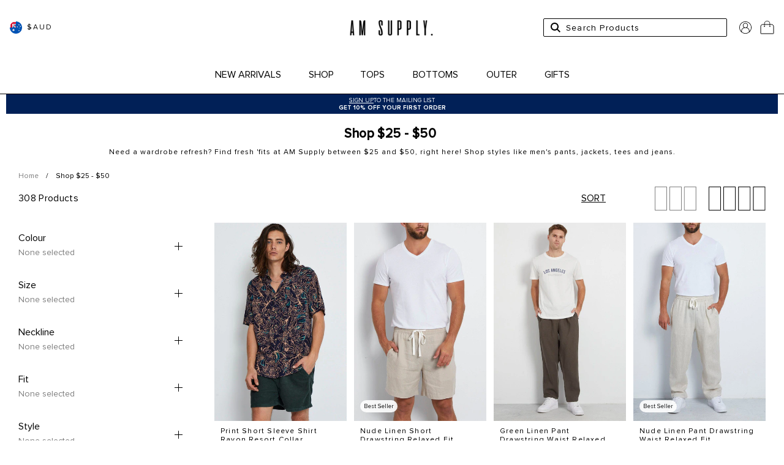

--- FILE ---
content_type: text/html; charset=utf-8
request_url: https://amsupplymenswear.com/collections/mens-clothing-shop-between-25-and-50-dollars
body_size: 73608
content:















<!doctype html>
<html class="no-js" lang="en">
<head><meta charset="utf-8">
  <meta http-equiv="X-UA-Compatible" content="IE=edge,chrome=1">
  <meta name="viewport" content="width=device-width, initial-scale=1.0, height=device-height, minimum-scale=1.0, user-scalable=0">
  <link rel="canonical" href="https://amsupplymenswear.com/collections/mens-clothing-shop-between-25-and-50-dollars">
  <link rel="preconnect" href="https://cdn.shopify.com" crossorigin>
  <link rel=“stylesheet” href=“https://use.typekit.net/bhy3tdb.css”><meta name="google-site-verification" content="gNLPEHCeNFXi8PX2LQ5M2ND2qhI3UbO4ViI_c1S7tqA" /><meta name=tapcart-banner:appIcon content=https://storage.googleapis.com/tapcart-150607.appspot.com/b1103fb7c9f15beeaecc76ad7c16dca1_475d194c3af6900dc3b2b9d2acb2b0d3_ipng.png>

  

  
  <script src="https://code.jquery.com/jquery-3.6.0.min.js"
  integrity="sha256-/xUj+3OJU5yExlq6GSYGSHk7tPXikynS7ogEvDej/m4="
  crossorigin="anonymous" defer>
</script>
  <script src="//amsupplymenswear.com/cdn/shop/t/163/assets/theme.vendors.js?v=130190006024154591311764545314" defer></script>
  <script src="//amsupplymenswear.com/cdn/shop/t/163/assets/theme.js?v=124635720638038263641764545314" defer></script>

  <script src="//amsupplymenswear.com/cdn/shop/t/163/assets/lazysizes.js?v=56805471290311245611764545314" async=""></script>
  <script src="//amsupplymenswear.com/cdn/shop/t/163/assets/changewebtitle.js?v=44567663179758408371764545314" defer></script>

  
<script type="text/javascript">
	var iwish_shop = "amsupply-com.myshopify.com";
	var iwish_pro_template = false;
	var iwish_cid = "";

	//Add to Wishlist - Product Page Text
	var iwish_added_txt = `<svg width="26" height="21" viewBox="0 0 26 21" fill="none" xmlns="http://www.w3.org/2000/svg">
      <path d="M12.5005 21C12.3609 21 12.2265 20.946 12.1296 20.851L1.90993 10.88C-0.636644 8.397 -0.636644 4.355 1.90993 1.87C3.14571 0.664 4.79098 0 6.53941 0C8.28888 0 9.93311 0.664 11.1689 1.87L12.5005 3.17L13.8322 1.87C15.0679 0.664 16.7122 0 18.4616 0C20.2101 0 21.8543 0.664 23.0901 1.87C25.6366 4.354 25.6366 8.396 23.0901 10.88L12.8715 20.851C12.7746 20.946 12.6401 21 12.5005 21ZM6.53941 1C5.07231 1 3.6917 1.559 2.65286 2.571C0.503272 4.669 0.503272 8.082 2.65286 10.178L12.5005 19.787L22.3482 10.179C24.4978 8.082 24.4978 4.669 22.3482 2.572C21.3093 1.559 19.9287 1 18.4616 1C16.9935 1 15.6139 1.559 14.5751 2.571L12.8715 4.233C12.6756 4.424 12.3244 4.424 12.1285 4.233L10.4249 2.571C9.38711 1.559 8.00755 1 6.53941 1Z" fill="black"/>
      <path class="wishlist-fill" fill-rule="evenodd" clip-rule="evenodd" d="M12.5021 21C12.3624 21 12.228 20.946 12.1311 20.851L1.91017 10.88C0.586796 9.58983 -0.0489486 7.87874 0.00293621 6.18388C0.000983457 6.12223 1.47912e-08 6.06035 1.47912e-08 5.99825C1.47912e-08 2.68551 2.79857 0 6.25078 0C6.2987 0 6.3465 0.000517465 6.39416 0.00154689C6.44276 0.000516513 6.49145 0 6.54022 0C8.28991 0 9.93435 0.664 11.1703 1.87L12.5021 3.17L13.8339 1.87C15.0698 0.664 16.7143 0 18.4639 0C18.5126 0 18.5612 0.000514635 18.6097 0.00154127C18.6573 0.000515583 18.705 0 18.7529 0C22.2051 0 25.0036 2.68551 25.0036 5.99825C25.0036 6.063 25.0026 6.12751 25.0004 6.19177C25.0499 7.88379 24.4141 9.5915 23.093 10.88L12.8731 20.851C12.7762 20.946 12.6417 21 12.5021 21ZM20.8354 11.6575L20.8385 11.6545C20.8375 11.6548 20.8364 11.6552 20.8354 11.6555V11.6575Z"/>
    </svg>`;
	var iwish_add_txt = `<svg width="26" height="21" viewBox="0 0 26 21" fill="none" xmlns="http://www.w3.org/2000/svg">
      <path fill-rule="evenodd" clip-rule="evenodd" d="M12.5021 21C12.3624 21 12.228 20.946 12.1311 20.851L1.91017 10.88C0.586796 9.58983 -0.0489488 7.87874 0.00293623 6.18388C0.000983495 6.12223 5.98125e-08 6.06035 5.98125e-08 5.99825C5.98125e-08 2.68551 2.79857 0 6.25078 0C6.2987 0 6.3465 0.000517465 6.39416 0.00154689C6.44276 0.000516513 6.49145 0 6.54022 0C8.28991 0 9.93435 0.664 11.1703 1.87L12.5021 3.17L13.8339 1.87C15.0698 0.664 16.7143 0 18.4639 0C18.5126 0 18.5612 0.000514635 18.6097 0.00154127C18.6573 0.000515583 18.705 0 18.7529 0C22.2051 0 25.0036 2.68551 25.0036 5.99825C25.0036 6.063 25.0026 6.12751 25.0004 6.19177C25.0499 7.88379 24.4141 9.5915 23.093 10.88L12.8731 20.851C12.7762 20.946 12.6417 21 12.5021 21ZM20.8354 11.6575L20.8385 11.6545C20.8375 11.6548 20.8364 11.6552 20.8354 11.6555V11.6575Z" fill="black"/>
    </svg>`;

	//Add to Wishlist - Collection Page Text
	var iwish_added_txt_col = `<svg width="26" height="21" viewBox="0 0 26 21" fill="none" xmlns="http://www.w3.org/2000/svg">
      <path fill-rule="evenodd" clip-rule="evenodd" d="M12.5021 21C12.3624 21 12.228 20.946 12.1311 20.851L1.91017 10.88C0.586796 9.58983 -0.0489488 7.87874 0.00293623 6.18388C0.000983495 6.12223 5.98125e-08 6.06035 5.98125e-08 5.99825C5.98125e-08 2.68551 2.79857 0 6.25078 0C6.2987 0 6.3465 0.000517465 6.39416 0.00154689C6.44276 0.000516513 6.49145 0 6.54022 0C8.28991 0 9.93435 0.664 11.1703 1.87L12.5021 3.17L13.8339 1.87C15.0698 0.664 16.7143 0 18.4639 0C18.5126 0 18.5612 0.000514635 18.6097 0.00154127C18.6573 0.000515583 18.705 0 18.7529 0C22.2051 0 25.0036 2.68551 25.0036 5.99825C25.0036 6.063 25.0026 6.12751 25.0004 6.19177C25.0499 7.88379 24.4141 9.5915 23.093 10.88L12.8731 20.851C12.7762 20.946 12.6417 21 12.5021 21ZM20.8354 11.6575L20.8385 11.6545C20.8375 11.6548 20.8364 11.6552 20.8354 11.6555V11.6575Z" fill="black"/>
    </svg>`;
	var iwish_add_txt_col = `<svg width="26" height="21" viewBox="0 0 26 21" fill="none" xmlns="http://www.w3.org/2000/svg">
      <path d="M12.5005 21C12.3609 21 12.2265 20.946 12.1296 20.851L1.90993 10.88C-0.636644 8.397 -0.636644 4.355 1.90993 1.87C3.14571 0.664 4.79098 0 6.53941 0C8.28888 0 9.93311 0.664 11.1689 1.87L12.5005 3.17L13.8322 1.87C15.0679 0.664 16.7122 0 18.4616 0C20.2101 0 21.8543 0.664 23.0901 1.87C25.6366 4.354 25.6366 8.396 23.0901 10.88L12.8715 20.851C12.7746 20.946 12.6401 21 12.5005 21ZM6.53941 1C5.07231 1 3.6917 1.559 2.65286 2.571C0.503272 4.669 0.503272 8.082 2.65286 10.178L12.5005 19.787L22.3482 10.179C24.4978 8.082 24.4978 4.669 22.3482 2.572C21.3093 1.559 19.9287 1 18.4616 1C16.9935 1 15.6139 1.559 14.5751 2.571L12.8715 4.233C12.6756 4.424 12.3244 4.424 12.1285 4.233L10.4249 2.571C9.38711 1.559 8.00755 1 6.53941 1Z" fill="black"/>
      <path class="wishlist-fill" fill-rule="evenodd" clip-rule="evenodd" d="M12.5021 21C12.3624 21 12.228 20.946 12.1311 20.851L1.91017 10.88C0.586796 9.58983 -0.0489486 7.87874 0.00293621 6.18388C0.000983457 6.12223 1.47912e-08 6.06035 1.47912e-08 5.99825C1.47912e-08 2.68551 2.79857 0 6.25078 0C6.2987 0 6.3465 0.000517465 6.39416 0.00154689C6.44276 0.000516513 6.49145 0 6.54022 0C8.28991 0 9.93435 0.664 11.1703 1.87L12.5021 3.17L13.8339 1.87C15.0698 0.664 16.7143 0 18.4639 0C18.5126 0 18.5612 0.000514635 18.6097 0.00154127C18.6573 0.000515583 18.705 0 18.7529 0C22.2051 0 25.0036 2.68551 25.0036 5.99825C25.0036 6.063 25.0026 6.12751 25.0004 6.19177C25.0499 7.88379 24.4141 9.5915 23.093 10.88L12.8731 20.851C12.7762 20.946 12.6417 21 12.5021 21ZM20.8354 11.6575L20.8385 11.6545C20.8375 11.6548 20.8364 11.6552 20.8354 11.6555V11.6575Z"/>
    </svg>`;
</script>

<script src="//amsupplymenswear.com/cdn/shop/t/163/assets/iwish_v2.js?v=151072058866225704171764545314" defer></script>


  


  <link rel="apple-touch-icon" sizes="57x57" href="//amsupplymenswear.com/cdn/shop/t/163/assets/favicon_57x57.png?v=48982885026891812541764545314">
<link rel="apple-touch-icon" sizes="60x60" href="//amsupplymenswear.com/cdn/shop/t/163/assets/favicon_60x60.png?v=48982885026891812541764545314">
<link rel="apple-touch-icon" sizes="72x72" href="//amsupplymenswear.com/cdn/shop/t/163/assets/favicon_72x72.png?v=48982885026891812541764545314">
<link rel="apple-touch-icon" sizes="76x76" href="//amsupplymenswear.com/cdn/shop/t/163/assets/favicon_76x76.png?v=48982885026891812541764545314">
<link rel="apple-touch-icon" sizes="114x114" href="//amsupplymenswear.com/cdn/shop/t/163/assets/favicon_114x114.png?v=48982885026891812541764545314">
<link rel="apple-touch-icon" sizes="120x120" href="//amsupplymenswear.com/cdn/shop/t/163/assets/favicon_120x120.png?v=48982885026891812541764545314">
<link rel="apple-touch-icon" sizes="144x144" href="//amsupplymenswear.com/cdn/shop/t/163/assets/favicon_144x144.png?v=48982885026891812541764545314">
<link rel="apple-touch-icon" sizes="152x152" href="//amsupplymenswear.com/cdn/shop/t/163/assets/favicon_152x152.png?v=48982885026891812541764545314">
<link rel="apple-touch-icon" sizes="180x180" href="//amsupplymenswear.com/cdn/shop/t/163/assets/favicon_180x180.png?v=48982885026891812541764545314">
<link rel="icon" type="image/png" sizes="192x192" href="//amsupplymenswear.com/cdn/shop/t/163/assets/favicon_192x192.png?v=48982885026891812541764545314">
<link rel="icon" type="image/png" sizes="32x32" href="//amsupplymenswear.com/cdn/shop/t/163/assets/favicon_32x32.png?v=48982885026891812541764545314">
<link rel="icon" type="image/png" sizes="96x96" href="//amsupplymenswear.com/cdn/shop/t/163/assets/favicon_96x96.png?v=48982885026891812541764545314">
<link rel="icon" type="image/png" sizes="16x16" href="//amsupplymenswear.com/cdn/shop/t/163/assets/favicon_16x16.png?v=48982885026891812541764545314">
<meta name="msapplication-TileImage" content="//amsupplymenswear.com/cdn/shop/t/163/assets/favicon_144x144.png?v=48982885026891812541764545314">

  <title>
  
    Mens Clothing Shop $25 to $50 | Pants, Shirts | AM Supply
  
</title><meta name="description" content="Find an awesome outfit with menswear between $25 &amp; $50 at AM Supply. Buy men&#39;s pants, jackets, dress shirts, tees, jeans, shorts &amp; more. Express shipping option."><meta name="theme-color" content="#000000">
  <meta name="msapplication-TileColor" content="#000000">

  


<meta property="og:site_name" content="AMSupply">
<meta property="og:url" content="https://amsupplymenswear.com/collections/mens-clothing-shop-between-25-and-50-dollars">
<meta property="og:title" content="Mens Clothing Shop $25 to $50 | Pants, Shirts | AM Supply">
<meta property="og:type" content="website">
<meta property="og:description" content="Find an awesome outfit with menswear between $25 &amp; $50 at AM Supply. Buy men&#39;s pants, jackets, dress shirts, tees, jeans, shorts &amp; more. Express shipping option."><meta property="og:image" content="http://amsupplymenswear.com/cdn/shop/files/MicrosoftTeams-image_56.png?height=628&pad_color=fff&v=1738448155&width=1200">
  <meta property="og:image:secure_url" content="https://amsupplymenswear.com/cdn/shop/files/MicrosoftTeams-image_56.png?height=628&pad_color=fff&v=1738448155&width=1200">
  <meta property="og:image:width" content="1200">
  <meta property="og:image:height" content="628"><meta name="twitter:card" content="summary_large_image">
<meta name="twitter:title" content="Mens Clothing Shop $25 to $50 | Pants, Shirts | AM Supply">
<meta name="twitter:description" content="Find an awesome outfit with menswear between $25 &amp; $50 at AM Supply. Buy men&#39;s pants, jackets, dress shirts, tees, jeans, shorts &amp; more. Express shipping option.">

  
  <script>window.performance && window.performance.mark && window.performance.mark('shopify.content_for_header.start');</script><meta name="facebook-domain-verification" content="rakzwfw7tspids14p7rfyszitthbu5">
<meta id="shopify-digital-wallet" name="shopify-digital-wallet" content="/66536702167/digital_wallets/dialog">
<meta name="shopify-checkout-api-token" content="90245c2523f6449b508521128721a679">
<meta id="in-context-paypal-metadata" data-shop-id="66536702167" data-venmo-supported="false" data-environment="production" data-locale="en_US" data-paypal-v4="true" data-currency="AUD">
<link rel="alternate" type="application/atom+xml" title="Feed" href="/collections/mens-clothing-shop-between-25-and-50-dollars.atom" />
<link rel="alternate" hreflang="x-default" href="https://amsupplymenswear.com/collections/mens-clothing-shop-between-25-and-50-dollars">
<link rel="alternate" hreflang="en-NZ" href="https://amsupplymenswear.com/en-nz/collections/mens-clothing-shop-between-25-and-50-dollars">
<link rel="alternate" hreflang="en-AU" href="https://amsupplymenswear.com/collections/mens-clothing-shop-between-25-and-50-dollars">
<link rel="alternate" type="application/json+oembed" href="https://amsupplymenswear.com/collections/mens-clothing-shop-between-25-and-50-dollars.oembed">
<script async="async" src="/checkouts/internal/preloads.js?locale=en-AU"></script>
<link rel="preconnect" href="https://shop.app" crossorigin="anonymous">
<script async="async" src="https://shop.app/checkouts/internal/preloads.js?locale=en-AU&shop_id=66536702167" crossorigin="anonymous"></script>
<script id="apple-pay-shop-capabilities" type="application/json">{"shopId":66536702167,"countryCode":"AU","currencyCode":"AUD","merchantCapabilities":["supports3DS"],"merchantId":"gid:\/\/shopify\/Shop\/66536702167","merchantName":"AMSupply","requiredBillingContactFields":["postalAddress","email","phone"],"requiredShippingContactFields":["postalAddress","email","phone"],"shippingType":"shipping","supportedNetworks":["visa","masterCard","amex","jcb"],"total":{"type":"pending","label":"AMSupply","amount":"1.00"},"shopifyPaymentsEnabled":true,"supportsSubscriptions":true}</script>
<script id="shopify-features" type="application/json">{"accessToken":"90245c2523f6449b508521128721a679","betas":["rich-media-storefront-analytics"],"domain":"amsupplymenswear.com","predictiveSearch":true,"shopId":66536702167,"locale":"en"}</script>
<script>var Shopify = Shopify || {};
Shopify.shop = "amsupply-com.myshopify.com";
Shopify.locale = "en";
Shopify.currency = {"active":"AUD","rate":"1.0"};
Shopify.country = "AU";
Shopify.theme = {"name":"AMS 3rd DEC","id":156921004247,"schema_name":"Astro","schema_version":"3.0","theme_store_id":null,"role":"main"};
Shopify.theme.handle = "null";
Shopify.theme.style = {"id":null,"handle":null};
Shopify.cdnHost = "amsupplymenswear.com/cdn";
Shopify.routes = Shopify.routes || {};
Shopify.routes.root = "/";</script>
<script type="module">!function(o){(o.Shopify=o.Shopify||{}).modules=!0}(window);</script>
<script>!function(o){function n(){var o=[];function n(){o.push(Array.prototype.slice.apply(arguments))}return n.q=o,n}var t=o.Shopify=o.Shopify||{};t.loadFeatures=n(),t.autoloadFeatures=n()}(window);</script>
<script>
  window.ShopifyPay = window.ShopifyPay || {};
  window.ShopifyPay.apiHost = "shop.app\/pay";
  window.ShopifyPay.redirectState = null;
</script>
<script id="shop-js-analytics" type="application/json">{"pageType":"collection"}</script>
<script defer="defer" async type="module" src="//amsupplymenswear.com/cdn/shopifycloud/shop-js/modules/v2/client.init-shop-cart-sync_BT-GjEfc.en.esm.js"></script>
<script defer="defer" async type="module" src="//amsupplymenswear.com/cdn/shopifycloud/shop-js/modules/v2/chunk.common_D58fp_Oc.esm.js"></script>
<script defer="defer" async type="module" src="//amsupplymenswear.com/cdn/shopifycloud/shop-js/modules/v2/chunk.modal_xMitdFEc.esm.js"></script>
<script type="module">
  await import("//amsupplymenswear.com/cdn/shopifycloud/shop-js/modules/v2/client.init-shop-cart-sync_BT-GjEfc.en.esm.js");
await import("//amsupplymenswear.com/cdn/shopifycloud/shop-js/modules/v2/chunk.common_D58fp_Oc.esm.js");
await import("//amsupplymenswear.com/cdn/shopifycloud/shop-js/modules/v2/chunk.modal_xMitdFEc.esm.js");

  window.Shopify.SignInWithShop?.initShopCartSync?.({"fedCMEnabled":true,"windoidEnabled":true});

</script>
<script>
  window.Shopify = window.Shopify || {};
  if (!window.Shopify.featureAssets) window.Shopify.featureAssets = {};
  window.Shopify.featureAssets['shop-js'] = {"shop-cart-sync":["modules/v2/client.shop-cart-sync_DZOKe7Ll.en.esm.js","modules/v2/chunk.common_D58fp_Oc.esm.js","modules/v2/chunk.modal_xMitdFEc.esm.js"],"init-fed-cm":["modules/v2/client.init-fed-cm_B6oLuCjv.en.esm.js","modules/v2/chunk.common_D58fp_Oc.esm.js","modules/v2/chunk.modal_xMitdFEc.esm.js"],"shop-cash-offers":["modules/v2/client.shop-cash-offers_D2sdYoxE.en.esm.js","modules/v2/chunk.common_D58fp_Oc.esm.js","modules/v2/chunk.modal_xMitdFEc.esm.js"],"shop-login-button":["modules/v2/client.shop-login-button_QeVjl5Y3.en.esm.js","modules/v2/chunk.common_D58fp_Oc.esm.js","modules/v2/chunk.modal_xMitdFEc.esm.js"],"pay-button":["modules/v2/client.pay-button_DXTOsIq6.en.esm.js","modules/v2/chunk.common_D58fp_Oc.esm.js","modules/v2/chunk.modal_xMitdFEc.esm.js"],"shop-button":["modules/v2/client.shop-button_DQZHx9pm.en.esm.js","modules/v2/chunk.common_D58fp_Oc.esm.js","modules/v2/chunk.modal_xMitdFEc.esm.js"],"avatar":["modules/v2/client.avatar_BTnouDA3.en.esm.js"],"init-windoid":["modules/v2/client.init-windoid_CR1B-cfM.en.esm.js","modules/v2/chunk.common_D58fp_Oc.esm.js","modules/v2/chunk.modal_xMitdFEc.esm.js"],"init-shop-for-new-customer-accounts":["modules/v2/client.init-shop-for-new-customer-accounts_C_vY_xzh.en.esm.js","modules/v2/client.shop-login-button_QeVjl5Y3.en.esm.js","modules/v2/chunk.common_D58fp_Oc.esm.js","modules/v2/chunk.modal_xMitdFEc.esm.js"],"init-shop-email-lookup-coordinator":["modules/v2/client.init-shop-email-lookup-coordinator_BI7n9ZSv.en.esm.js","modules/v2/chunk.common_D58fp_Oc.esm.js","modules/v2/chunk.modal_xMitdFEc.esm.js"],"init-shop-cart-sync":["modules/v2/client.init-shop-cart-sync_BT-GjEfc.en.esm.js","modules/v2/chunk.common_D58fp_Oc.esm.js","modules/v2/chunk.modal_xMitdFEc.esm.js"],"shop-toast-manager":["modules/v2/client.shop-toast-manager_DiYdP3xc.en.esm.js","modules/v2/chunk.common_D58fp_Oc.esm.js","modules/v2/chunk.modal_xMitdFEc.esm.js"],"init-customer-accounts":["modules/v2/client.init-customer-accounts_D9ZNqS-Q.en.esm.js","modules/v2/client.shop-login-button_QeVjl5Y3.en.esm.js","modules/v2/chunk.common_D58fp_Oc.esm.js","modules/v2/chunk.modal_xMitdFEc.esm.js"],"init-customer-accounts-sign-up":["modules/v2/client.init-customer-accounts-sign-up_iGw4briv.en.esm.js","modules/v2/client.shop-login-button_QeVjl5Y3.en.esm.js","modules/v2/chunk.common_D58fp_Oc.esm.js","modules/v2/chunk.modal_xMitdFEc.esm.js"],"shop-follow-button":["modules/v2/client.shop-follow-button_CqMgW2wH.en.esm.js","modules/v2/chunk.common_D58fp_Oc.esm.js","modules/v2/chunk.modal_xMitdFEc.esm.js"],"checkout-modal":["modules/v2/client.checkout-modal_xHeaAweL.en.esm.js","modules/v2/chunk.common_D58fp_Oc.esm.js","modules/v2/chunk.modal_xMitdFEc.esm.js"],"shop-login":["modules/v2/client.shop-login_D91U-Q7h.en.esm.js","modules/v2/chunk.common_D58fp_Oc.esm.js","modules/v2/chunk.modal_xMitdFEc.esm.js"],"lead-capture":["modules/v2/client.lead-capture_BJmE1dJe.en.esm.js","modules/v2/chunk.common_D58fp_Oc.esm.js","modules/v2/chunk.modal_xMitdFEc.esm.js"],"payment-terms":["modules/v2/client.payment-terms_Ci9AEqFq.en.esm.js","modules/v2/chunk.common_D58fp_Oc.esm.js","modules/v2/chunk.modal_xMitdFEc.esm.js"]};
</script>
<script>(function() {
  var isLoaded = false;
  function asyncLoad() {
    if (isLoaded) return;
    isLoaded = true;
    var urls = ["https:\/\/na.shgcdn3.com\/collector.js?shop=amsupply-com.myshopify.com","\/\/cdn.shopify.com\/proxy\/9529d6ef0888a4bd930e913e6badd79a32e323e063fc2b93fd22f478ed068e62\/dev.giftkart.app\/scripts.js?shop=amsupply-com.myshopify.com\u0026sp-cache-control=cHVibGljLCBtYXgtYWdlPTkwMA","https:\/\/ecom-app.rakutenadvertising.io\/rakuten_advertising.js?shop=amsupply-com.myshopify.com","https:\/\/tag.rmp.rakuten.com\/126269.ct.js?shop=amsupply-com.myshopify.com"];
    for (var i = 0; i < urls.length; i++) {
      var s = document.createElement('script');
      s.type = 'text/javascript';
      s.async = true;
      s.src = urls[i];
      var x = document.getElementsByTagName('script')[0];
      x.parentNode.insertBefore(s, x);
    }
  };
  if(window.attachEvent) {
    window.attachEvent('onload', asyncLoad);
  } else {
    window.addEventListener('load', asyncLoad, false);
  }
})();</script>
<script id="__st">var __st={"a":66536702167,"offset":39600,"reqid":"526ac8c4-87be-46e8-8b6a-03ae71f8c23a-1769123089","pageurl":"amsupplymenswear.com\/collections\/mens-clothing-shop-between-25-and-50-dollars","u":"5c2a6d18a307","p":"collection","rtyp":"collection","rid":410752712919};</script>
<script>window.ShopifyPaypalV4VisibilityTracking = true;</script>
<script id="captcha-bootstrap">!function(){'use strict';const t='contact',e='account',n='new_comment',o=[[t,t],['blogs',n],['comments',n],[t,'customer']],c=[[e,'customer_login'],[e,'guest_login'],[e,'recover_customer_password'],[e,'create_customer']],r=t=>t.map((([t,e])=>`form[action*='/${t}']:not([data-nocaptcha='true']) input[name='form_type'][value='${e}']`)).join(','),a=t=>()=>t?[...document.querySelectorAll(t)].map((t=>t.form)):[];function s(){const t=[...o],e=r(t);return a(e)}const i='password',u='form_key',d=['recaptcha-v3-token','g-recaptcha-response','h-captcha-response',i],f=()=>{try{return window.sessionStorage}catch{return}},m='__shopify_v',_=t=>t.elements[u];function p(t,e,n=!1){try{const o=window.sessionStorage,c=JSON.parse(o.getItem(e)),{data:r}=function(t){const{data:e,action:n}=t;return t[m]||n?{data:e,action:n}:{data:t,action:n}}(c);for(const[e,n]of Object.entries(r))t.elements[e]&&(t.elements[e].value=n);n&&o.removeItem(e)}catch(o){console.error('form repopulation failed',{error:o})}}const l='form_type',E='cptcha';function T(t){t.dataset[E]=!0}const w=window,h=w.document,L='Shopify',v='ce_forms',y='captcha';let A=!1;((t,e)=>{const n=(g='f06e6c50-85a8-45c8-87d0-21a2b65856fe',I='https://cdn.shopify.com/shopifycloud/storefront-forms-hcaptcha/ce_storefront_forms_captcha_hcaptcha.v1.5.2.iife.js',D={infoText:'Protected by hCaptcha',privacyText:'Privacy',termsText:'Terms'},(t,e,n)=>{const o=w[L][v],c=o.bindForm;if(c)return c(t,g,e,D).then(n);var r;o.q.push([[t,g,e,D],n]),r=I,A||(h.body.append(Object.assign(h.createElement('script'),{id:'captcha-provider',async:!0,src:r})),A=!0)});var g,I,D;w[L]=w[L]||{},w[L][v]=w[L][v]||{},w[L][v].q=[],w[L][y]=w[L][y]||{},w[L][y].protect=function(t,e){n(t,void 0,e),T(t)},Object.freeze(w[L][y]),function(t,e,n,w,h,L){const[v,y,A,g]=function(t,e,n){const i=e?o:[],u=t?c:[],d=[...i,...u],f=r(d),m=r(i),_=r(d.filter((([t,e])=>n.includes(e))));return[a(f),a(m),a(_),s()]}(w,h,L),I=t=>{const e=t.target;return e instanceof HTMLFormElement?e:e&&e.form},D=t=>v().includes(t);t.addEventListener('submit',(t=>{const e=I(t);if(!e)return;const n=D(e)&&!e.dataset.hcaptchaBound&&!e.dataset.recaptchaBound,o=_(e),c=g().includes(e)&&(!o||!o.value);(n||c)&&t.preventDefault(),c&&!n&&(function(t){try{if(!f())return;!function(t){const e=f();if(!e)return;const n=_(t);if(!n)return;const o=n.value;o&&e.removeItem(o)}(t);const e=Array.from(Array(32),(()=>Math.random().toString(36)[2])).join('');!function(t,e){_(t)||t.append(Object.assign(document.createElement('input'),{type:'hidden',name:u})),t.elements[u].value=e}(t,e),function(t,e){const n=f();if(!n)return;const o=[...t.querySelectorAll(`input[type='${i}']`)].map((({name:t})=>t)),c=[...d,...o],r={};for(const[a,s]of new FormData(t).entries())c.includes(a)||(r[a]=s);n.setItem(e,JSON.stringify({[m]:1,action:t.action,data:r}))}(t,e)}catch(e){console.error('failed to persist form',e)}}(e),e.submit())}));const S=(t,e)=>{t&&!t.dataset[E]&&(n(t,e.some((e=>e===t))),T(t))};for(const o of['focusin','change'])t.addEventListener(o,(t=>{const e=I(t);D(e)&&S(e,y())}));const B=e.get('form_key'),M=e.get(l),P=B&&M;t.addEventListener('DOMContentLoaded',(()=>{const t=y();if(P)for(const e of t)e.elements[l].value===M&&p(e,B);[...new Set([...A(),...v().filter((t=>'true'===t.dataset.shopifyCaptcha))])].forEach((e=>S(e,t)))}))}(h,new URLSearchParams(w.location.search),n,t,e,['guest_login'])})(!0,!0)}();</script>
<script integrity="sha256-4kQ18oKyAcykRKYeNunJcIwy7WH5gtpwJnB7kiuLZ1E=" data-source-attribution="shopify.loadfeatures" defer="defer" src="//amsupplymenswear.com/cdn/shopifycloud/storefront/assets/storefront/load_feature-a0a9edcb.js" crossorigin="anonymous"></script>
<script crossorigin="anonymous" defer="defer" src="//amsupplymenswear.com/cdn/shopifycloud/storefront/assets/shopify_pay/storefront-65b4c6d7.js?v=20250812"></script>
<script data-source-attribution="shopify.dynamic_checkout.dynamic.init">var Shopify=Shopify||{};Shopify.PaymentButton=Shopify.PaymentButton||{isStorefrontPortableWallets:!0,init:function(){window.Shopify.PaymentButton.init=function(){};var t=document.createElement("script");t.src="https://amsupplymenswear.com/cdn/shopifycloud/portable-wallets/latest/portable-wallets.en.js",t.type="module",document.head.appendChild(t)}};
</script>
<script data-source-attribution="shopify.dynamic_checkout.buyer_consent">
  function portableWalletsHideBuyerConsent(e){var t=document.getElementById("shopify-buyer-consent"),n=document.getElementById("shopify-subscription-policy-button");t&&n&&(t.classList.add("hidden"),t.setAttribute("aria-hidden","true"),n.removeEventListener("click",e))}function portableWalletsShowBuyerConsent(e){var t=document.getElementById("shopify-buyer-consent"),n=document.getElementById("shopify-subscription-policy-button");t&&n&&(t.classList.remove("hidden"),t.removeAttribute("aria-hidden"),n.addEventListener("click",e))}window.Shopify?.PaymentButton&&(window.Shopify.PaymentButton.hideBuyerConsent=portableWalletsHideBuyerConsent,window.Shopify.PaymentButton.showBuyerConsent=portableWalletsShowBuyerConsent);
</script>
<script data-source-attribution="shopify.dynamic_checkout.cart.bootstrap">document.addEventListener("DOMContentLoaded",(function(){function t(){return document.querySelector("shopify-accelerated-checkout-cart, shopify-accelerated-checkout")}if(t())Shopify.PaymentButton.init();else{new MutationObserver((function(e,n){t()&&(Shopify.PaymentButton.init(),n.disconnect())})).observe(document.body,{childList:!0,subtree:!0})}}));
</script>
<link id="shopify-accelerated-checkout-styles" rel="stylesheet" media="screen" href="https://amsupplymenswear.com/cdn/shopifycloud/portable-wallets/latest/accelerated-checkout-backwards-compat.css" crossorigin="anonymous">
<style id="shopify-accelerated-checkout-cart">
        #shopify-buyer-consent {
  margin-top: 1em;
  display: inline-block;
  width: 100%;
}

#shopify-buyer-consent.hidden {
  display: none;
}

#shopify-subscription-policy-button {
  background: none;
  border: none;
  padding: 0;
  text-decoration: underline;
  font-size: inherit;
  cursor: pointer;
}

#shopify-subscription-policy-button::before {
  box-shadow: none;
}

      </style>

<script>window.performance && window.performance.mark && window.performance.mark('shopify.content_for_header.end');</script>
  





  <script type="text/javascript">
    
      window.__shgMoneyFormat = window.__shgMoneyFormat || {"AUD":{"currency":"AUD","currency_symbol":"$","currency_symbol_location":"left","decimal_places":2,"decimal_separator":".","thousands_separator":","},"EUR":{"currency":"EUR","currency_symbol":"€","currency_symbol_location":"left","decimal_places":2,"decimal_separator":".","thousands_separator":","},"GBP":{"currency":"GBP","currency_symbol":"£","currency_symbol_location":"left","decimal_places":2,"decimal_separator":".","thousands_separator":","},"HKD":{"currency":"HKD","currency_symbol":"$","currency_symbol_location":"left","decimal_places":2,"decimal_separator":".","thousands_separator":","},"MYR":{"currency":"MYR","currency_symbol":"RM","currency_symbol_location":"left","decimal_places":2,"decimal_separator":".","thousands_separator":","},"NZD":{"currency":"NZD","currency_symbol":"$","currency_symbol_location":"left","decimal_places":2,"decimal_separator":".","thousands_separator":","},"SGD":{"currency":"SGD","currency_symbol":"$","currency_symbol_location":"left","decimal_places":2,"decimal_separator":".","thousands_separator":","},"USD":{"currency":"USD","currency_symbol":"$","currency_symbol_location":"left","decimal_places":2,"decimal_separator":".","thousands_separator":","}};
    
    window.__shgCurrentCurrencyCode = window.__shgCurrentCurrencyCode || {
      currency: "AUD",
      currency_symbol: "$",
      decimal_separator: ".",
      thousands_separator: ",",
      decimal_places: 2,
      currency_symbol_location: "left"
    };
  </script>



  
  <style data-shopify>

@font-face {
  font-family: 'Proxima Nova';
  src: url(//amsupplymenswear.com/cdn/shop/t/163/assets/ProximaNova-Bold.woff2?v=66615117382912451001764545314) format('woff2'),
      url(//amsupplymenswear.com/cdn/shop/t/163/assets/ProximaNova-Bold.woff?v=76897394751759423371764545314) format('woff');
  font-weight: bold;
  font-style: normal;
   font-display: swap;
}

@font-face {
  font-family: 'Proxima Nova Medium';
  src: url(//amsupplymenswear.com/cdn/shop/t/163/assets/ProximaNova-Medium.woff2?v=39575008356495837091764545314) format('woff2'),
      url(//amsupplymenswear.com/cdn/shop/t/163/assets/ProximaNova-Medium.woff?v=125121863890203161801764545314) format('woff');
  font-weight: 500;
  font-style: normal;
  font-display: swap;
}

@font-face {
  font-family: 'Proxima Nova';
  src: url(//amsupplymenswear.com/cdn/shop/t/163/assets/ProximaNova-RegularIt.woff2?v=97433813946331081091764545314) format('woff2'),
    url(//amsupplymenswear.com/cdn/shop/t/163/assets/ProximaNova-RegularIt.woff?v=34885261052396841341764545314) format('woff');
  font-weight: normal;
  font-style: italic;
   font-display: swap;
}

@font-face {
  font-family: 'Proxima Nova';
  src: url(//amsupplymenswear.com/cdn/shop/t/163/assets/ProximaNova-Regular.woff2?v=122612076949664624461764545314) format('woff2'),
    url(//amsupplymenswear.com/cdn/shop/t/163/assets/ProximaNova-Regular.woff?v=170964504662853118291764545314) format('woff');
  font-weight: normal;
  font-style: normal;
  font-display: swap;
}

@font-face {
  font-family: 'Proxima Nova';
  src: url(//amsupplymenswear.com/cdn/shop/t/163/assets/ProximaNova-Light.woff2?v=37774629527288241381764545314) format('woff2'),
      url(//amsupplymenswear.com/cdn/shop/t/163/assets/ProximaNova-Light.woff?v=158443971598726120791764545314) format('woff');
  font-weight: 300;
  font-style: normal;
   font-display: swap;
}

@font-face {
  font-family: 'Proxima Nova';
  src: url(//amsupplymenswear.com/cdn/shop/t/163/assets/ProximaNovaT-Thin.woff2?v=15174) format('woff2'),
      url(//amsupplymenswear.com/cdn/shop/t/163/assets/ProximaNovaT-Thin.woff?v=15174) format('woff');
  font-weight: 100;
  font-style: normal;
   font-display: swap;
}

@font-face {
  font-family: 'Proxima Nova';
  src: url(//amsupplymenswear.com/cdn/shop/t/163/assets/ProximaNova-ThinIt.woff2?v=93558572947329220701764545314) format('woff2'),
      url(//amsupplymenswear.com/cdn/shop/t/163/assets/ProximaNova-ThinIt.woff?v=58730447123902462701764545314) format('woff');
  font-weight: 100;
  font-style: italic;
   font-display: swap;
}

@font-face {
  font-family: 'Better Grade';
  src: url(//amsupplymenswear.com/cdn/shop/t/163/assets/BetterGrade.woff2?v=161583622034071209521764545314) format('woff2'),
      url(//amsupplymenswear.com/cdn/shop/t/163/assets/BetterGrade.woff?v=159801564238934790841764545314) format('woff');
  font-weight: normal;
  font-style: normal;
   font-display: swap;
}

</style>




  <style data-shopify>
  :root {
      --img-aspect-ratio-padding: 100%;
  }

  .splide__loader {
    background-image: url("//amsupplymenswear.com/cdn/shop/t/163/assets/image-placeholder.png?v=91708034609263066871764545314");
    background-size: cover;
    height: 100%;
    left: 0;
    position: absolute;
    top: 0;
    width: 100%;
  }

</style>

  <link href="//amsupplymenswear.com/cdn/shop/t/163/assets/theme.css?v=127691375281454992581764545314" rel="stylesheet" type="text/css" media="all" />

  <script>
  document.documentElement.className = document.documentElement.className.replace('no-js', '');

  if (Shopify.designMode) {
    document.documentElement.classList.add('shopify-design-mode');
  }

  window.theme = {
    shopName: "AMSupply",
    imagePlaceholder: "//amsupplymenswear.com/cdn/shop/t/163/assets/image-placeholder.png?v=91708034609263066871764545314",
    freeShipping: "90",
    freeShippingNZ: "100",
    filesURL: "//amsupplymenswear.com/cdn/shop/files/?v=15174",
    shopifyTemplate:"collection",
    klaviyoApiKey: "W3hjk8",
    klaviyoListId: "WawPSp",
    selectedVariantId: "",
    isWishlistEnabled: false,
    isCollectionData: '{"template":"collection", "collection_title":"Shop $25 - $50", "collection_url":"/collections/mens-clothing-shop-between-25-and-50-dollars"}'
  };
  document.addEventListener("DOMContentLoaded", function() {

  //The control at the head of the collection page displays the full description

    var element = document.querySelector(".show-more");

    var element_m = document.querySelector(".description-m");

    //element_m.classList.add("truncate");
    var click_event = function() {
      var linkText = this.innerHTML.toUpperCase();
      if (linkText === "SHOW MORE") {
          this.innerHTML = "Show less";
          element_m.classList.remove("hideContent-m");
  
      }
      else {
          this.innerHTML = "Show more";
          element_m.classList.add("hideContent-m");
      }
    };
    if(element){
      element.addEventListener('click', click_event, false);
    }    
  });
</script>

  

<script type="text/javascript">
  
    window.SHG_CUSTOMER = null;
  
</script>








  

      
  <script type="application/ld+json">
    {
      "@context": "https://schema.org",
      "@type": "CollectionPage",
      "name": "Shop $25 - $50",
      "description": "Need a wardrobe refresh? Find fresh 'fits at AM Supply between $25 and $50, right here! Shop styles like men's pants, jackets, tees and jeans.",      
      "url": "https://amsupplymenswear.com/collections/mens-clothing-shop-between-25-and-50-dollars",
      "mainEntityOfPage": {
        "@type": "WebPage",
        "@id": "https://amsupplymenswear.com/collections/mens-clothing-shop-between-25-and-50-dollars"
      },
      "breadcrumb": {
        "@type": "BreadcrumbList",
        "itemListElement": [
        {
          "@type": "ListItem",
          "position": 1,
          "name": "Home",
          "item": "https://amsupplymenswear.com"
        },
        {
          "@type": "ListItem",
          "position": 2,
          "name": "Shop $25 - $50",
          "item": "https://amsupplymenswear.com/collections/mens-clothing-shop-between-25-and-50-dollars"
        }
      ]
      }
    }
  </script>
  <script type="application/ld+json">
    {
      "@context": "https://schema.org",
      "@type": "ItemList",
      "numberOfItems": "308",
      "itemListElement": [
        {
          "@type": "ListItem",
          "position": 1,
          "url": "https://amsupplymenswear.com/products/multi-stripe-knit-jumper-long-sleeve-mwk1648-40nb-1",
            "name": "Multi Stripe Knit Jumper Long Sleeve",
            "image": "https://amsupplymenswear.com/cdn/shop/products/mwk1648-40nb_stripe_1.jpg?v=1689867214"
          },{
          "@type": "ListItem",
          "position": 2,
          "url": "https://amsupplymenswear.com/products/blue-knit-top-long-sleeve-hoodie-mwk2915-40nb-4",
            "name": "Blue Knit Top Long Sleeve Hoodie",
            "image": "https://amsupplymenswear.com/cdn/shop/products/mwk2915-40nb_navy_1.jpg?v=1688748820"
          },{
          "@type": "ListItem",
          "position": 3,
          "url": "https://amsupplymenswear.com/products/blue-chino-short-cotton-stretch-drawstring-mws0121a-33",
            "name": "Blue Chino Short Cotton Stretch Drawstring",
            "image": "https://amsupplymenswear.com/cdn/shop/products/mws0121a-33_navy_1.jpg?v=1688745096"
          },{
          "@type": "ListItem",
          "position": 4,
          "url": "https://amsupplymenswear.com/products/blue-cotton-jacket-brushed-zip-through-long-sleeve-mwo1015-33n",
            "name": "Blue Cotton Jacket Brushed Zip Through Long Sleeve",
            "image": "https://amsupplymenswear.com/cdn/shop/products/mwo1015-33n_navy_1.jpg?v=1688744735"
          },{
          "@type": "ListItem",
          "position": 5,
          "url": "https://amsupplymenswear.com/products/multi-stripe-knit-jumper-long-sleeve-mwk1648a-40nb-1",
            "name": "Multi Stripe Knit Jumper Long Sleeve",
            "image": "https://amsupplymenswear.com/cdn/shop/products/mwk1648a-40nb_stripe_1.jpg?v=1688748817"
          },{
          "@type": "ListItem",
          "position": 6,
          "url": "https://amsupplymenswear.com/products/grey-chino-pant-skinny-fit-cotton-stretch-mwp1116c-36n",
            "name": "Grey Chino Pant Skinny Fit Cotton Stretch",
            "image": "https://amsupplymenswear.com/cdn/shop/products/mwp1116c-36n_graphite_1.jpg?v=1688572895"
          },{
          "@type": "ListItem",
          "position": 7,
          "url": "https://amsupplymenswear.com/products/grey-chino-pant-skinny-fit-cotton-stretch-mwp1116a-36n",
            "name": "Grey Chino Pant Skinny Fit Cotton Stretch",
            "image": "https://amsupplymenswear.com/cdn/shop/products/mwp1116a-36n_mist_1.jpg?v=1688572673"
          },{
          "@type": "ListItem",
          "position": 8,
          "url": "https://amsupplymenswear.com/products/blue-chino-pant-skinny-fit-cotton-stretch-mwp1116b-36n",
            "name": "Blue Chino Pant Skinny Fit Cotton Stretch",
            "image": "https://amsupplymenswear.com/cdn/shop/products/mwp1116b-36n_navy_1.jpg?v=1688572774"
          },{
          "@type": "ListItem",
          "position": 9,
          "url": "https://amsupplymenswear.com/products/stripe-short-sleeve-shirt-cotton-regular-fit-yarn-dyed-mwh0126-33",
            "name": "Stripe Short Sleeve Shirt Cotton Regular Fit Yarn Dyed",
            "image": "https://amsupplymenswear.com/cdn/shop/products/mwh0126-33_stripe_1.jpg?v=1688571816"
          },{
          "@type": "ListItem",
          "position": 10,
          "url": "https://amsupplymenswear.com/products/camel-jacket-long-sleeve-collared-zip-up-relaxed-fit-moj5001-33nb-4",
            "name": "Camel Jacket Long Sleeve Collared Zip Up Relaxed Fit",
            "image": "https://amsupplymenswear.com/cdn/shop/products/moj5001-33nb_camel_1.jpg?v=1688745937"
          }
      ]
    }
  </script>
  






  <!--Yotpo Review and UGC JavaScript-->
  <script type="text/javascript">
  (function e(){var e=document.createElement("script");e.type="text/javascript",e.async=true,e.src="//staticw2.yotpo.com/c7dV7EtygdMHERMwGR61kzPkEtnG9K4Ov5U7kvfn/widget.js";var t=document.getElementsByTagName("script")[0];t.parentNode.insertBefore(e,t)})();
  </script>
<style>
.zippay svg{
   height: 16px;
  }
  
.yellowbag svg{
  fill:#F8D351
}
.iwishicon{
    fill:transparent;
}
.redbag{
  fill:#b90000;
}

body.loop-returns-activated .loop-onstore-banspace{
    height: 5rem!important;
}
  </style>
<!-- BEGIN app block: shopify://apps/elevar-conversion-tracking/blocks/dataLayerEmbed/bc30ab68-b15c-4311-811f-8ef485877ad6 -->



<script type="module" dynamic>
  const configUrl = "/a/elevar/static/configs/c9edc89d954b84e3bb9b606d65f829a48a53afa7/config.js";
  const config = (await import(configUrl)).default;
  const scriptUrl = config.script_src_app_theme_embed;

  if (scriptUrl) {
    const { handler } = await import(scriptUrl);

    await handler(
      config,
      {
        cartData: {
  marketId: "13046710487",
  attributes:{},
  cartTotal: "0.0",
  currencyCode:"AUD",
  items: []
}
,
        user: {cartTotal: "0.0",
    currencyCode:"AUD",customer: {},
}
,
        isOnCartPage:false,
        collectionView:{
    currencyCode:"AUD",
    items: [{id:"MWK1648-40NB-1-2",name:"Multi Stripe Knit Jumper Long Sleeve",
          brand:"YIZHIYUAN CLOTHING CO., LTD.",
          category:"TOP",
          variant:"S",
          price: "40.0",
          productId: "7970088255703",
          variantId: "43835872411863",
          handle:"multi-stripe-knit-jumper-long-sleeve-mwk1648-40nb-1",
          compareAtPrice: "80.0",image:"\/\/amsupplymenswear.com\/cdn\/shop\/products\/mwk1648-40nb_stripe_1.jpg?v=1689867214"},{id:"MWK2915-40NB-4-2",name:"Blue Knit Top Long Sleeve Hoodie",
          brand:"YIZHIYUAN CLOTHING CO., LTD.",
          category:"TOP",
          variant:"S",
          price: "40.0",
          productId: "7970089763031",
          variantId: "43835878342871",
          handle:"blue-knit-top-long-sleeve-hoodie-mwk2915-40nb-4",
          compareAtPrice: "80.0",image:"\/\/amsupplymenswear.com\/cdn\/shop\/products\/mwk2915-40nb_navy_1.jpg?v=1688748820"},{id:"MWS0121A-33-1-1",name:"Blue Chino Short Cotton Stretch Drawstring",
          brand:"XINGGUO COUNTY LILONG GARMENT",
          category:"SHORTS",
          variant:"XS",
          price: "30.0",
          productId: "7824017129687",
          variantId: "43408377348311",
          handle:"blue-chino-short-cotton-stretch-drawstring-mws0121a-33",
          compareAtPrice: "60.0",image:"\/\/amsupplymenswear.com\/cdn\/shop\/products\/mws0121a-33_navy_1.jpg?v=1688745096"},{id:"MWO1015-33N-1-1",name:"Blue Cotton Jacket Brushed Zip Through Long Sleeve",
          brand:"XINGGUO COUNTY LILONG GARMENT",
          category:"JACKET",
          variant:"XS",
          price: "47.5",
          productId: "7824005169367",
          variantId: "43408288710871",
          handle:"blue-cotton-jacket-brushed-zip-through-long-sleeve-mwo1015-33n",
          compareAtPrice: "95.0",image:"\/\/amsupplymenswear.com\/cdn\/shop\/products\/mwo1015-33n_navy_1.jpg?v=1688744735"},{id:"MWK1648A-40NB-1-2",name:"Multi Stripe Knit Jumper Long Sleeve",
          brand:"YIZHIYUAN CLOTHING CO., LTD.",
          category:"TOP",
          variant:"S",
          price: "40.0",
          productId: "7970089599191",
          variantId: "43835877523671",
          handle:"multi-stripe-knit-jumper-long-sleeve-mwk1648a-40nb-1",
          compareAtPrice: "80.0",image:"\/\/amsupplymenswear.com\/cdn\/shop\/products\/mwk1648a-40nb_stripe_1.jpg?v=1688748817"},{id:"MWP1116C-36N-1-1",name:"Grey Chino Pant Skinny Fit Cotton Stretch",
          brand:"XIUYU FASHION GARMENT",
          category:"CHINOS",
          variant:"28",
          price: "35.0",
          productId: "7824015098071",
          variantId: "43408360374487",
          handle:"grey-chino-pant-skinny-fit-cotton-stretch-mwp1116c-36n",
          compareAtPrice: "70.0",image:"\/\/amsupplymenswear.com\/cdn\/shop\/products\/mwp1116c-36n_graphite_1.jpg?v=1688572895"},{id:"MWP1116A-36N-1-1",name:"Grey Chino Pant Skinny Fit Cotton Stretch",
          brand:"XIUYU FASHION GARMENT",
          category:"CHINOS",
          variant:"28",
          price: "35.0",
          productId: "7824014934231",
          variantId: "43408358703319",
          handle:"grey-chino-pant-skinny-fit-cotton-stretch-mwp1116a-36n",
          compareAtPrice: "70.0",image:"\/\/amsupplymenswear.com\/cdn\/shop\/products\/mwp1116a-36n_mist_1.jpg?v=1688572673"},{id:"MWP1116B-36N-1-1",name:"Blue Chino Pant Skinny Fit Cotton Stretch",
          brand:"XIUYU FASHION GARMENT",
          category:"CHINOS",
          variant:"28",
          price: "35.0",
          productId: "7824014999767",
          variantId: "43408359260375",
          handle:"blue-chino-pant-skinny-fit-cotton-stretch-mwp1116b-36n",
          compareAtPrice: "70.0",image:"\/\/amsupplymenswear.com\/cdn\/shop\/products\/mwp1116b-36n_navy_1.jpg?v=1688572774"},{id:"MWH0126-33-1-1",name:"Stripe Short Sleeve Shirt Cotton Regular Fit Yarn Dyed",
          brand:"XINGGUO COUNTY LILONG GARMENT",
          category:"SHORT SLEEVE",
          variant:"XS",
          price: "30.0",
          productId: "7823950184663",
          variantId: "43408046227671",
          handle:"stripe-short-sleeve-shirt-cotton-regular-fit-yarn-dyed-mwh0126-33",
          compareAtPrice: "60.0",image:"\/\/amsupplymenswear.com\/cdn\/shop\/products\/mwh0126-33_stripe_1.jpg?v=1688571816"},{id:"MOJ5001-33NB-4-1",name:"Camel Jacket Long Sleeve Collared Zip Up Relaxed Fit",
          brand:"XINGGUO COUNTY LILONG GARMENT",
          category:"JACKET",
          variant:"XS",
          price: "47.5",
          productId: "7946714349783",
          variantId: "43778721415383",
          handle:"camel-jacket-long-sleeve-collared-zip-up-relaxed-fit-moj5001-33nb-4",
          compareAtPrice: "95.0",image:"\/\/amsupplymenswear.com\/cdn\/shop\/products\/moj5001-33nb_camel_1.jpg?v=1688745937"},{id:"MOJ5001-33NB-1-1",name:"Green Jacket Long Sleeve Collared Zip Up Relaxed Fit",
          brand:"XINGGUO COUNTY LILONG GARMENT",
          category:"JACKET",
          variant:"XS",
          price: "47.5",
          productId: "7946714120407",
          variantId: "43778720563415",
          handle:"green-jacket-long-sleeve-collared-zip-up-relaxed-fit-moj5001-33nb-1",
          compareAtPrice: "95.0",image:"\/\/amsupplymenswear.com\/cdn\/shop\/products\/moj5001-33nb_khaki_1.jpg?v=1688745826"},{id:"MOJ5001-33NB-2-1",name:"Black Jacket Long Sleeve Collared Zip Up Relaxed Fit",
          brand:"XINGGUO COUNTY LILONG GARMENT",
          category:"JACKET",
          variant:"XS",
          price: "47.5",
          productId: "7946714218711",
          variantId: "43778720923863",
          handle:"black-jacket-long-sleeve-collared-zip-up-relaxed-fit-moj5001-33nb-2",
          compareAtPrice: "95.0",image:"\/\/amsupplymenswear.com\/cdn\/shop\/products\/moj5001-33nb_black_1.jpg?v=1688745823"},{id:"MWJ1663B-84NB-4-1",name:"Black Sweat Hoodie Long Sleeve Embroidery",
          brand:"QING DAO PENG CHENG KNITTING",
          category:"SWEAT",
          variant:"XS",
          price: "37.5",
          productId: "7946721493207",
          variantId: "43778736619735",
          handle:"black-sweat-hoodie-long-sleeve-embroidery-mwj1663b-84nb-4",
          compareAtPrice: "75.0",image:"\/\/amsupplymenswear.com\/cdn\/shop\/products\/mwj1663b-84nb_black_1.jpg?v=1685035417"},{id:"MWJ1663B-84NB-2-1",name:"Nude Sweat Hoodie Long Sleeve Embroidery",
          brand:"QING DAO PENG CHENG KNITTING",
          category:"SWEAT",
          variant:"XS",
          price: "37.5",
          productId: "7946720968919",
          variantId: "43778735767767",
          handle:"nude-sweat-hoodie-long-sleeve-embroidery-mwj1663b-84nb-2",
          compareAtPrice: "75.0",image:"\/\/amsupplymenswear.com\/cdn\/shop\/products\/mwj1663b-84nb_stone_1.jpg?v=1698636810"},{id:"MWJ1663B-84NB-3-1",name:"Brown Sweat Hoodie Long Sleeve Embroidery",
          brand:"QING DAO PENG CHENG KNITTING",
          category:"SWEAT",
          variant:"XS",
          price: "37.5",
          productId: "7946721296599",
          variantId: "43778736259287",
          handle:"brown-sweat-hoodie-long-sleeve-embroidery-mwj1663b-84nb-3",
          compareAtPrice: "75.0",image:"\/\/amsupplymenswear.com\/cdn\/shop\/products\/mwj1663b-84nb_chocolate_1.jpg?v=1685035297"},{id:"MWJ1663A-84NB-6-1",name:"Nude Sweat Hoodie Long Sleeve",
          brand:"QING DAO PENG CHENG KNITTING",
          category:"SWEAT",
          variant:"XS",
          price: "37.5",
          productId: "7946720411863",
          variantId: "43778734719191",
          handle:"nude-sweat-hoodie-long-sleeve-mwj1663a-84nb-6",
          compareAtPrice: "75.0",image:"\/\/amsupplymenswear.com\/cdn\/shop\/products\/mwj1663a-84nb_stone_1.jpg?v=1698636693"},{id:"MWJ1663A-84NB-2-1",name:"Blue Sweat Hoodie Long Sleeve",
          brand:"QING DAO PENG CHENG KNITTING",
          category:"SWEAT",
          variant:"XS",
          price: "37.5",
          productId: "7946719559895",
          variantId: "43778733244631",
          handle:"blue-sweat-hoodie-long-sleeve-mwj1663a-84nb-2",
          compareAtPrice: "75.0",image:"\/\/amsupplymenswear.com\/cdn\/shop\/products\/mwj1663a-84nb_navy_1.jpg?v=1698636699"},{id:"MWJ1663A-84NB-5-1",name:"Black Sweat Hoodie Long Sleeve",
          brand:"QING DAO PENG CHENG KNITTING",
          category:"SWEAT",
          variant:"XS",
          price: "37.5",
          productId: "7946720182487",
          variantId: "43778734325975",
          handle:"black-sweat-hoodie-long-sleeve-mwj1663a-84nb-5",
          compareAtPrice: "75.0",image:"\/\/amsupplymenswear.com\/cdn\/shop\/products\/mwj1663a-84nb_black_1.jpg?v=1698636696"},{id:"MWJ1663A-84NB-1-1",name:"Grey Sweat Hoodie Long Sleeve",
          brand:"QING DAO PENG CHENG KNITTING",
          category:"SWEAT",
          variant:"XS",
          price: "37.5",
          productId: "7946719428823",
          variantId: "43778732916951",
          handle:"grey-sweat-hoodie-long-sleeve-mwj1663a-84nb-1",
          compareAtPrice: "75.0",image:"\/\/amsupplymenswear.com\/cdn\/shop\/products\/mwj1663a-84nb_charcoal_1.jpg?v=1698636702"},{id:"MWJ1626C-84NB-1-1",name:"Black Spliced Hoodie Fleece Long Sleeve Pocket Detail",
          brand:"QING DAO PENG CHENG KNITTING",
          category:"SWEAT",
          variant:"XS",
          price: "37.5",
          productId: "7946717167831",
          variantId: "43778727706839",
          handle:"black-spliced-hoodie-fleece-long-sleeve-pocket-detail-mwj1626c-84nb-1",
          compareAtPrice: "75.0",image:"\/\/amsupplymenswear.com\/cdn\/shop\/products\/mwj1626c-84nb_black_1.jpg?v=1698636585"},{id:"MWJ1626B-84NB-1-1",name:"Grey Spliced Hoodie Fleece Long Sleeve Pocket Detail",
          brand:"QING DAO PENG CHENG KNITTING",
          category:"SWEAT",
          variant:"XS",
          price: "37.5",
          productId: "7946717102295",
          variantId: "43778727477463",
          handle:"grey-spliced-hoodie-fleece-long-sleeve-pocket-detail-mwj1626b-84nb-1",
          compareAtPrice: "75.0",image:"\/\/amsupplymenswear.com\/cdn\/shop\/products\/mwj1626b-84nb_charcoal_1.jpg?v=1689087816"},{id:"MWJ1663A-84NB-4-1",name:"Green Sweat Hoodie Long Sleeve",
          brand:"QING DAO PENG CHENG KNITTING",
          category:"SWEAT",
          variant:"XS",
          price: "37.5",
          productId: "7946720018647",
          variantId: "43778734031063",
          handle:"green-sweat-hoodie-long-sleeve-mwj1663a-84nb-4",
          compareAtPrice: "75.0",image:"\/\/amsupplymenswear.com\/cdn\/shop\/products\/mwj1663a-84nb_khaki_1.jpg?v=1685636256"},{id:"MWJ1663A-84NB-3-1",name:"Grey Sweat Hoodie Long Sleeve",
          brand:"QING DAO PENG CHENG KNITTING",
          category:"SWEAT",
          variant:"XS",
          price: "37.5",
          productId: "7946719756503",
          variantId: "43778733605079",
          handle:"grey-sweat-hoodie-long-sleeve-mwj1663a-84nb-3",
          compareAtPrice: "75.0",image:"\/\/amsupplymenswear.com\/cdn\/shop\/products\/mwj1663a-84nb_grey_marle_1.jpg?v=1683308859"},{id:"MWH0123-33-1-1",name:"Stripe Short Sleeve Shirt Yarn Dyed Regular Fit",
          brand:"XINGGUO COUNTY LILONG GARMENT",
          category:"SHORT SLEEVE",
          variant:"XS",
          price: "30.0",
          productId: "7823949562071",
          variantId: "43408044097751",
          handle:"stripe-short-sleeve-shirt-yarn-dyed-regular-fit-mwh0123-33",
          compareAtPrice: "60.0",image:"\/\/amsupplymenswear.com\/cdn\/shop\/products\/short-sleeve-stripe-short-sleeve-shirt-yarn-dyed-regular-fit-32966516015297.jpg?v=1666091402"},{id:"MWO1654A-36NB-1-1",name:"Green Check Jacket Collared Long Sleeve Check",
          brand:"XIUYU FASHION GARMENT",
          category:"JACKET",
          variant:"XS",
          price: "25.0",
          productId: "7946724999383",
          variantId: "43778743238871",
          handle:"green-check-jacket-collared-long-sleeve-check-mwo1654a-36nb-1",
          compareAtPrice: "95.0",image:"\/\/amsupplymenswear.com\/cdn\/shop\/products\/mwo1654a-36nb_check_1.jpg?v=1685036979"},{id:"MWJ1656B-84NB-1-1",name:"Grey Zip Sweat Long Sleeve Pocket Detail",
          brand:"QING DAO PENG CHENG KNITTING",
          category:"SWEAT",
          variant:"XS",
          price: "32.5",
          productId: "7942773506263",
          variantId: "43770762100951",
          handle:"grey-zip-sweat-long-sleeve-pocket-detail-mwj1656b-84nb-1",
          compareAtPrice: "65.0",image:"\/\/amsupplymenswear.com\/cdn\/shop\/products\/mwj1656b-84nb_charcoal_1.jpg?v=1685635416"},{id:"MWJ1656C-84NB-1-1",name:"Green Zip Sweat Long Sleeve Pocket Detail",
          brand:"QING DAO PENG CHENG KNITTING",
          category:"SWEAT",
          variant:"XS",
          price: "32.5",
          productId: "7946717790423",
          variantId: "43778729378007",
          handle:"green-zip-sweat-long-sleeve-pocket-detail-mwj1656c-84nb-1",
          compareAtPrice: "65.0",image:"\/\/amsupplymenswear.com\/cdn\/shop\/products\/mwj1656c-84nb_khaki_1.jpg?v=1688138855"},{id:"MWH17477-81-1-1",name:"NATURAL Aitken Pique Knit Short Sleeve Shirt",
          brand:"ALLY CHINA",
          category:"SHORT SLEEVE",
          variant:"XS",
          price: "30.0",
          productId: "7946715791575",
          variantId: "43778725314775",
          handle:"natural-aitken-pique-knit-short-sleeve-shirt-mwh17477-81-1",
          compareAtPrice: "60.0",image:"\/\/amsupplymenswear.com\/cdn\/shop\/products\/mwh17477-81_natural_1.jpg?v=1683305620"},{id:"MWS1008A-33-1-1",name:"BLACK Lucas Slim Chino Short",
          brand:"XINGGUO COUNTY LILONG GARMENT",
          category:"SHORTS",
          variant:"28",
          price: "30.0",
          productId: "7946725982423",
          variantId: "43778746089687",
          handle:"black-lucas-slim-chino-short-mws1008a-33-1",
          compareAtPrice: "60.0",image:"\/\/amsupplymenswear.com\/cdn\/shop\/products\/mws1008a-33_black_1.jpg?v=1685037697"},{id:"MWP1116-36N-1-1",name:"KHAKI Roy Skinny Stretch Chino Pant Khaki",
          brand:"XIUYU FASHION GARMENT",
          category:"CHINOS",
          variant:"28",
          price: "35.0",
          productId: "7946725851351",
          variantId: "43778745794775",
          handle:"khaki-roy-skinny-stretch-chino-pant-khaki-mwp1116-36n-1",
          compareAtPrice: "70.0",image:"\/\/amsupplymenswear.com\/cdn\/shop\/products\/mwp1116-36n_khaki_1.jpg?v=1685637097"},{id:"MWP1021A-33N-1-1",name:"KHAKI Hayes Cotton Cuffed Casual Pant",
          brand:"XINGGUO COUNTY LILONG GARMENT",
          category:"JOGGER",
          variant:"XS",
          price: "35.0",
          productId: "7946725359831",
          variantId: "43778744156375",
          handle:"khaki-hayes-cotton-cuffed-casual-pant-mwp1021a-33n-1",
          compareAtPrice: "70.0",image:"\/\/amsupplymenswear.com\/cdn\/shop\/products\/mwp1021a-33n_khaki_1.jpg?v=1685636976"},{id:"MWO1115-33N-1-1",name:"WASH BLACK Mitchell Oversized Denim Jacket",
          brand:"XINGGUO COUNTY LILONG GARMENT",
          category:"DENIM",
          variant:"XS",
          price: "47.5",
          productId: "7946724212951",
          variantId: "43778741698775",
          handle:"wash-black-mitchell-oversized-denim-jacket-mwo1115-33n-1",
          compareAtPrice: "95.0",image:"\/\/amsupplymenswear.com\/cdn\/shop\/products\/mwo1115-33n_wash_black_1.jpg?v=1683311619"},{id:"MWO1072A-36N-1-1",name:"INK Stephen Puffer Vest Ink",
          brand:"XIUYU FASHION GARMENT",
          category:"VEST",
          variant:"XS",
          price: "47.5",
          productId: "7946724016343",
          variantId: "43778741338327",
          handle:"ink-stephen-puffer-vest-ink-mwo1072a-36n-1",
          compareAtPrice: "95.0",image:"\/\/amsupplymenswear.com\/cdn\/shop\/products\/mwo1072a-36n_ink_1.jpg?v=1688575776"},{id:"MWO1072-36N-1-1",name:"KHAKI Stephen Puffer Vest Khaki",
          brand:"XIUYU FASHION GARMENT",
          category:"VEST",
          variant:"XS",
          price: "47.5",
          productId: "7946723754199",
          variantId: "43778740912343",
          handle:"khaki-stephen-puffer-vest-khaki-mwo1072-36n-1",
          compareAtPrice: "95.0",image:"\/\/amsupplymenswear.com\/cdn\/shop\/products\/mwo1072-36n_khaki_1.jpg?v=1688575655"},{id:"MWO1067-33N-1-1",name:"NAVY Leland Oversized Shirt Jacket Navy",
          brand:"XINGGUO COUNTY LILONG GARMENT",
          category:"JACKET",
          variant:"XS",
          price: "47.5",
          productId: "7946723459287",
          variantId: "43778740289751",
          handle:"navy-leland-oversized-shirt-jacket-navy-mwo1067-33n-1",
          compareAtPrice: "95.0",image:"\/\/amsupplymenswear.com\/cdn\/shop\/products\/mwo1067-33n_navy_1.jpg?v=1685036256"},{id:"MWK1039B-36N-1-1",name:"BLACK Jon Ottoman Knit Bomber Black",
          brand:"XIUYU FASHION GARMENT",
          category:"TOP",
          variant:"XS",
          price: "40.0",
          productId: "7946723131607",
          variantId: "43778739798231",
          handle:"black-jon-ottoman-knit-bomber-black-mwk1039b-36n-1",
          compareAtPrice: "80.0",image:"\/\/amsupplymenswear.com\/cdn\/shop\/products\/mwk1039b-36n_black_1.jpg?v=1683311019"},{id:"MWK1033C-45N-1-2",name:"INDIGO Luis Crew Waffle Knit Long Sleeve Jumper",
          brand:"BEIJING LONGY IMPORT\u0026EXPORT CO",
          category:"TOP",
          variant:"S",
          price: "40.0",
          productId: "7946723033303",
          variantId: "43778739503319",
          handle:"indigo-luis-crew-waffle-knit-long-sleeve-jumper-mwk1033c-45n-1",
          compareAtPrice: "80.0",image:"\/\/amsupplymenswear.com\/cdn\/shop\/products\/mwk1033c-45n_indigo_1.jpg?v=1685036138"},{id:"MWJ1666-84NB-3-1",name:"Green Sweatshirt Long sleeve Crew neck",
          brand:"QING DAO PENG CHENG KNITTING",
          category:"SWEAT",
          variant:"XS",
          price: "32.5",
          productId: "7946722312407",
          variantId: "43778737995991",
          handle:"green-sweatshirt-long-sleeve-crew-neck-mwj1666-84nb-3",
          compareAtPrice: "65.0",image:"\/\/amsupplymenswear.com\/cdn\/shop\/products\/mwj1666-84nb_khaki_1.jpg?v=1683310297"},{id:"MWJ1666-84NB-2-1",name:"Nude Sweatshirt Long sleeve Crew neck",
          brand:"QING DAO PENG CHENG KNITTING",
          category:"SWEAT",
          variant:"XS",
          price: "32.5",
          productId: "7946722050263",
          variantId: "43778737504471",
          handle:"nude-sweatshirt-long-sleeve-crew-neck-mwj1666-84nb-2",
          compareAtPrice: "65.0",image:"\/\/amsupplymenswear.com\/cdn\/shop\/products\/mwj1666-84nb_stone_1.jpg?v=1685035657"},{id:"MWJ1663B-84NB-1-1",name:"Grey Sweat Hoodie Long Sleeve Embroidery",
          brand:"QING DAO PENG CHENG KNITTING",
          category:"SWEAT",
          variant:"XS",
          price: "37.5",
          productId: "7946720608471",
          variantId: "43778735177943",
          handle:"grey-sweat-hoodie-long-sleeve-embroidery-mwj1663b-84nb-1",
          compareAtPrice: "75.0",image:"\/\/amsupplymenswear.com\/cdn\/shop\/products\/mwj1663b-84nb_grey_1.jpg?v=1698636691"},{id:"MWJ1666-84NB-1-1",name:"Black Sweatshirt Long sleeve Crew neck",
          brand:"QING DAO PENG CHENG KNITTING",
          category:"SWEAT",
          variant:"XS",
          price: "32.5",
          productId: "7946721788119",
          variantId: "43778737111255",
          handle:"black-sweatshirt-long-sleeve-crew-neck-mwj1666-84nb-1",
          compareAtPrice: "65.0",image:"\/\/amsupplymenswear.com\/cdn\/shop\/products\/mwj1666-84nb_black_1.jpg?v=1688487457"},{id:"MWJ1663-84NB-3-1",name:"Black Sweat Hoodie Long Sleeve Embroidery",
          brand:"QING DAO PENG CHENG KNITTING",
          category:"SWEAT",
          variant:"XS",
          price: "37.5",
          productId: "7946719199447",
          variantId: "43778732490967",
          handle:"black-sweat-hoodie-long-sleeve-embroidery-mwj1663-84nb-3",
          compareAtPrice: "75.0",image:"\/\/amsupplymenswear.com\/cdn\/shop\/products\/mwj1663-84nb_black_1.jpg?v=1683308501"},{id:"MWJ1663-84NB-1-1",name:"Grey Sweat Hoodie Long Sleeve Embroidery",
          brand:"QING DAO PENG CHENG KNITTING",
          category:"SWEAT",
          variant:"XS",
          price: "37.5",
          productId: "7946718740695",
          variantId: "43778731671767",
          handle:"grey-sweat-hoodie-long-sleeve-embroidery-mwj1663-84nb-1",
          compareAtPrice: "75.0",image:"\/\/amsupplymenswear.com\/cdn\/shop\/products\/mwj1663-84nb_charcoal_1.jpg?v=1698636574"},{id:"MWJ1663-84NB-2-1",name:"Nude Sweat Hoodie Long Sleeve Embroidery",
          brand:"QING DAO PENG CHENG KNITTING",
          category:"SWEAT",
          variant:"XS",
          price: "37.5",
          productId: "7946719035607",
          variantId: "43778732130519",
          handle:"nude-sweat-hoodie-long-sleeve-embroidery-mwj1663-84nb-2",
          compareAtPrice: "75.0",image:"\/\/amsupplymenswear.com\/cdn\/shop\/products\/mwj1663-84nb_stone_1.jpg?v=1698636569"},{id:"MWJ1660A-84NB-3-1",name:"Black Sweatshirt Long sleeve Crew neck",
          brand:"QING DAO PENG CHENG KNITTING",
          category:"SWEAT",
          variant:"XS",
          price: "32.5",
          productId: "7946718576855",
          variantId: "43778731344087",
          handle:"black-sweatshirt-long-sleeve-crew-neck-mwj1660a-84nb-3",
          compareAtPrice: "65.0",image:"\/\/amsupplymenswear.com\/cdn\/shop\/products\/mwj1660a-84nb_black_1.jpg?v=1683308018"},{id:"MWJ1660A-84NB-1-1",name:"Brown Sweatshirt Long sleeve Crew neck",
          brand:"QING DAO PENG CHENG KNITTING",
          category:"SWEAT",
          variant:"XS",
          price: "32.5",
          productId: "7946718314711",
          variantId: "43778730655959",
          handle:"brown-sweatshirt-long-sleeve-crew-neck-mwj1660a-84nb-1",
          compareAtPrice: "65.0",image:"\/\/amsupplymenswear.com\/cdn\/shop\/products\/mwj1660a-84nb_brown_1.jpg?v=1685636029"},{id:"MWJ1660A-84NB-2-1",name:"Nude Sweatshirt Long sleeve Crew neck",
          brand:"QING DAO PENG CHENG KNITTING",
          category:"SWEAT",
          variant:"XS",
          price: "32.5",
          productId: "7946718413015",
          variantId: "43778730918103",
          handle:"nude-sweatshirt-long-sleeve-crew-neck-mwj1660a-84nb-2",
          compareAtPrice: "65.0",image:"\/\/amsupplymenswear.com\/cdn\/shop\/products\/mwj1660a-84nb_stone_1.jpg?v=1698636576"},{id:"MWJ1660-84NB-3-1",name:"Green Sweatshirt Long sleeve Crew neck",
          brand:"QING DAO PENG CHENG KNITTING",
          category:"SWEAT",
          variant:"XS",
          price: "32.5",
          productId: "7946718183639",
          variantId: "43778730328279",
          handle:"green-sweatshirt-long-sleeve-crew-neck-mwj1660-84nb-3",
          compareAtPrice: "65.0",image:"\/\/amsupplymenswear.com\/cdn\/shop\/products\/mwj1660-84nb_khaki_1.jpg?v=1698636581"},{id:"MWJ1660-84NB-1-1",name:"Grey Sweatshirt Long sleeve Crew neck",
          brand:"QING DAO PENG CHENG KNITTING",
          category:"SWEAT",
          variant:"XS",
          price: "32.5",
          productId: "7946717954263",
          variantId: "43778729771223",
          handle:"grey-sweatshirt-long-sleeve-crew-neck-mwj1660-84nb-1",
          compareAtPrice: "65.0",image:"\/\/amsupplymenswear.com\/cdn\/shop\/products\/mwj1660-84nb_grey_marle_1.jpg?v=1683307418"},{id:"MWJ1660-84NB-2-1",name:"Black Sweatshirt Long sleeve Crew Neck",
          brand:"QING DAO PENG CHENG KNITTING",
          category:"SWEAT",
          variant:"XS",
          price: "32.5",
          productId: "7946718052567",
          variantId: "43778730033367",
          handle:"black-sweatshirt-long-sleeve-crew-neck-mwj1660-84nb-2",
          compareAtPrice: "65.0",image:"\/\/amsupplymenswear.com\/cdn\/shop\/products\/mwj1660-84nb_black_1.jpg?v=1685635926"},]
  },
        searchResultsView:null,
        productView:null,
        checkoutComplete: null
      }
    );
  }
</script>


<!-- END app block --><!-- BEGIN app block: shopify://apps/klaviyo-email-marketing-sms/blocks/klaviyo-onsite-embed/2632fe16-c075-4321-a88b-50b567f42507 -->












  <script async src="https://static.klaviyo.com/onsite/js/W3hjk8/klaviyo.js?company_id=W3hjk8"></script>
  <script>!function(){if(!window.klaviyo){window._klOnsite=window._klOnsite||[];try{window.klaviyo=new Proxy({},{get:function(n,i){return"push"===i?function(){var n;(n=window._klOnsite).push.apply(n,arguments)}:function(){for(var n=arguments.length,o=new Array(n),w=0;w<n;w++)o[w]=arguments[w];var t="function"==typeof o[o.length-1]?o.pop():void 0,e=new Promise((function(n){window._klOnsite.push([i].concat(o,[function(i){t&&t(i),n(i)}]))}));return e}}})}catch(n){window.klaviyo=window.klaviyo||[],window.klaviyo.push=function(){var n;(n=window._klOnsite).push.apply(n,arguments)}}}}();</script>

  




  <script>
    window.klaviyoReviewsProductDesignMode = false
  </script>







<!-- END app block --><link href="https://monorail-edge.shopifysvc.com" rel="dns-prefetch">
<script>(function(){if ("sendBeacon" in navigator && "performance" in window) {try {var session_token_from_headers = performance.getEntriesByType('navigation')[0].serverTiming.find(x => x.name == '_s').description;} catch {var session_token_from_headers = undefined;}var session_cookie_matches = document.cookie.match(/_shopify_s=([^;]*)/);var session_token_from_cookie = session_cookie_matches && session_cookie_matches.length === 2 ? session_cookie_matches[1] : "";var session_token = session_token_from_headers || session_token_from_cookie || "";function handle_abandonment_event(e) {var entries = performance.getEntries().filter(function(entry) {return /monorail-edge.shopifysvc.com/.test(entry.name);});if (!window.abandonment_tracked && entries.length === 0) {window.abandonment_tracked = true;var currentMs = Date.now();var navigation_start = performance.timing.navigationStart;var payload = {shop_id: 66536702167,url: window.location.href,navigation_start,duration: currentMs - navigation_start,session_token,page_type: "collection"};window.navigator.sendBeacon("https://monorail-edge.shopifysvc.com/v1/produce", JSON.stringify({schema_id: "online_store_buyer_site_abandonment/1.1",payload: payload,metadata: {event_created_at_ms: currentMs,event_sent_at_ms: currentMs}}));}}window.addEventListener('pagehide', handle_abandonment_event);}}());</script>
<script id="web-pixels-manager-setup">(function e(e,d,r,n,o){if(void 0===o&&(o={}),!Boolean(null===(a=null===(i=window.Shopify)||void 0===i?void 0:i.analytics)||void 0===a?void 0:a.replayQueue)){var i,a;window.Shopify=window.Shopify||{};var t=window.Shopify;t.analytics=t.analytics||{};var s=t.analytics;s.replayQueue=[],s.publish=function(e,d,r){return s.replayQueue.push([e,d,r]),!0};try{self.performance.mark("wpm:start")}catch(e){}var l=function(){var e={modern:/Edge?\/(1{2}[4-9]|1[2-9]\d|[2-9]\d{2}|\d{4,})\.\d+(\.\d+|)|Firefox\/(1{2}[4-9]|1[2-9]\d|[2-9]\d{2}|\d{4,})\.\d+(\.\d+|)|Chrom(ium|e)\/(9{2}|\d{3,})\.\d+(\.\d+|)|(Maci|X1{2}).+ Version\/(15\.\d+|(1[6-9]|[2-9]\d|\d{3,})\.\d+)([,.]\d+|)( \(\w+\)|)( Mobile\/\w+|) Safari\/|Chrome.+OPR\/(9{2}|\d{3,})\.\d+\.\d+|(CPU[ +]OS|iPhone[ +]OS|CPU[ +]iPhone|CPU IPhone OS|CPU iPad OS)[ +]+(15[._]\d+|(1[6-9]|[2-9]\d|\d{3,})[._]\d+)([._]\d+|)|Android:?[ /-](13[3-9]|1[4-9]\d|[2-9]\d{2}|\d{4,})(\.\d+|)(\.\d+|)|Android.+Firefox\/(13[5-9]|1[4-9]\d|[2-9]\d{2}|\d{4,})\.\d+(\.\d+|)|Android.+Chrom(ium|e)\/(13[3-9]|1[4-9]\d|[2-9]\d{2}|\d{4,})\.\d+(\.\d+|)|SamsungBrowser\/([2-9]\d|\d{3,})\.\d+/,legacy:/Edge?\/(1[6-9]|[2-9]\d|\d{3,})\.\d+(\.\d+|)|Firefox\/(5[4-9]|[6-9]\d|\d{3,})\.\d+(\.\d+|)|Chrom(ium|e)\/(5[1-9]|[6-9]\d|\d{3,})\.\d+(\.\d+|)([\d.]+$|.*Safari\/(?![\d.]+ Edge\/[\d.]+$))|(Maci|X1{2}).+ Version\/(10\.\d+|(1[1-9]|[2-9]\d|\d{3,})\.\d+)([,.]\d+|)( \(\w+\)|)( Mobile\/\w+|) Safari\/|Chrome.+OPR\/(3[89]|[4-9]\d|\d{3,})\.\d+\.\d+|(CPU[ +]OS|iPhone[ +]OS|CPU[ +]iPhone|CPU IPhone OS|CPU iPad OS)[ +]+(10[._]\d+|(1[1-9]|[2-9]\d|\d{3,})[._]\d+)([._]\d+|)|Android:?[ /-](13[3-9]|1[4-9]\d|[2-9]\d{2}|\d{4,})(\.\d+|)(\.\d+|)|Mobile Safari.+OPR\/([89]\d|\d{3,})\.\d+\.\d+|Android.+Firefox\/(13[5-9]|1[4-9]\d|[2-9]\d{2}|\d{4,})\.\d+(\.\d+|)|Android.+Chrom(ium|e)\/(13[3-9]|1[4-9]\d|[2-9]\d{2}|\d{4,})\.\d+(\.\d+|)|Android.+(UC? ?Browser|UCWEB|U3)[ /]?(15\.([5-9]|\d{2,})|(1[6-9]|[2-9]\d|\d{3,})\.\d+)\.\d+|SamsungBrowser\/(5\.\d+|([6-9]|\d{2,})\.\d+)|Android.+MQ{2}Browser\/(14(\.(9|\d{2,})|)|(1[5-9]|[2-9]\d|\d{3,})(\.\d+|))(\.\d+|)|K[Aa][Ii]OS\/(3\.\d+|([4-9]|\d{2,})\.\d+)(\.\d+|)/},d=e.modern,r=e.legacy,n=navigator.userAgent;return n.match(d)?"modern":n.match(r)?"legacy":"unknown"}(),u="modern"===l?"modern":"legacy",c=(null!=n?n:{modern:"",legacy:""})[u],f=function(e){return[e.baseUrl,"/wpm","/b",e.hashVersion,"modern"===e.buildTarget?"m":"l",".js"].join("")}({baseUrl:d,hashVersion:r,buildTarget:u}),m=function(e){var d=e.version,r=e.bundleTarget,n=e.surface,o=e.pageUrl,i=e.monorailEndpoint;return{emit:function(e){var a=e.status,t=e.errorMsg,s=(new Date).getTime(),l=JSON.stringify({metadata:{event_sent_at_ms:s},events:[{schema_id:"web_pixels_manager_load/3.1",payload:{version:d,bundle_target:r,page_url:o,status:a,surface:n,error_msg:t},metadata:{event_created_at_ms:s}}]});if(!i)return console&&console.warn&&console.warn("[Web Pixels Manager] No Monorail endpoint provided, skipping logging."),!1;try{return self.navigator.sendBeacon.bind(self.navigator)(i,l)}catch(e){}var u=new XMLHttpRequest;try{return u.open("POST",i,!0),u.setRequestHeader("Content-Type","text/plain"),u.send(l),!0}catch(e){return console&&console.warn&&console.warn("[Web Pixels Manager] Got an unhandled error while logging to Monorail."),!1}}}}({version:r,bundleTarget:l,surface:e.surface,pageUrl:self.location.href,monorailEndpoint:e.monorailEndpoint});try{o.browserTarget=l,function(e){var d=e.src,r=e.async,n=void 0===r||r,o=e.onload,i=e.onerror,a=e.sri,t=e.scriptDataAttributes,s=void 0===t?{}:t,l=document.createElement("script"),u=document.querySelector("head"),c=document.querySelector("body");if(l.async=n,l.src=d,a&&(l.integrity=a,l.crossOrigin="anonymous"),s)for(var f in s)if(Object.prototype.hasOwnProperty.call(s,f))try{l.dataset[f]=s[f]}catch(e){}if(o&&l.addEventListener("load",o),i&&l.addEventListener("error",i),u)u.appendChild(l);else{if(!c)throw new Error("Did not find a head or body element to append the script");c.appendChild(l)}}({src:f,async:!0,onload:function(){if(!function(){var e,d;return Boolean(null===(d=null===(e=window.Shopify)||void 0===e?void 0:e.analytics)||void 0===d?void 0:d.initialized)}()){var d=window.webPixelsManager.init(e)||void 0;if(d){var r=window.Shopify.analytics;r.replayQueue.forEach((function(e){var r=e[0],n=e[1],o=e[2];d.publishCustomEvent(r,n,o)})),r.replayQueue=[],r.publish=d.publishCustomEvent,r.visitor=d.visitor,r.initialized=!0}}},onerror:function(){return m.emit({status:"failed",errorMsg:"".concat(f," has failed to load")})},sri:function(e){var d=/^sha384-[A-Za-z0-9+/=]+$/;return"string"==typeof e&&d.test(e)}(c)?c:"",scriptDataAttributes:o}),m.emit({status:"loading"})}catch(e){m.emit({status:"failed",errorMsg:(null==e?void 0:e.message)||"Unknown error"})}}})({shopId: 66536702167,storefrontBaseUrl: "https://amsupplymenswear.com",extensionsBaseUrl: "https://extensions.shopifycdn.com/cdn/shopifycloud/web-pixels-manager",monorailEndpoint: "https://monorail-edge.shopifysvc.com/unstable/produce_batch",surface: "storefront-renderer",enabledBetaFlags: ["2dca8a86"],webPixelsConfigList: [{"id":"1827045591","configuration":"{\"accountID\":\"W3hjk8\",\"webPixelConfig\":\"eyJlbmFibGVBZGRlZFRvQ2FydEV2ZW50cyI6IHRydWV9\"}","eventPayloadVersion":"v1","runtimeContext":"STRICT","scriptVersion":"524f6c1ee37bacdca7657a665bdca589","type":"APP","apiClientId":123074,"privacyPurposes":["ANALYTICS","MARKETING"],"dataSharingAdjustments":{"protectedCustomerApprovalScopes":["read_customer_address","read_customer_email","read_customer_name","read_customer_personal_data","read_customer_phone"]}},{"id":"1000210647","configuration":"{\"accountID\":\"2658570f-6dcb-4f98-8943-e52b7cfc7f0e\"}","eventPayloadVersion":"v1","runtimeContext":"STRICT","scriptVersion":"ed3062273042a62eadac52e696eeaaa8","type":"APP","apiClientId":159457,"privacyPurposes":["ANALYTICS","MARKETING","SALE_OF_DATA"],"dataSharingAdjustments":{"protectedCustomerApprovalScopes":["read_customer_address","read_customer_email","read_customer_name","read_customer_personal_data","read_customer_phone"]}},{"id":"391217367","configuration":"{\"loggingEnabled\":\"false\", \"ranMid\":\"52940\", \"serverPixelEnabled\":\"true\"}","eventPayloadVersion":"v1","runtimeContext":"STRICT","scriptVersion":"67876d85c0116003a8f8eee2de1601f3","type":"APP","apiClientId":2531653,"privacyPurposes":["ANALYTICS"],"dataSharingAdjustments":{"protectedCustomerApprovalScopes":["read_customer_address","read_customer_personal_data"]}},{"id":"14844119","configuration":"{\"config_url\": \"\/a\/elevar\/static\/configs\/c9edc89d954b84e3bb9b606d65f829a48a53afa7\/config.js\"}","eventPayloadVersion":"v1","runtimeContext":"STRICT","scriptVersion":"ab86028887ec2044af7d02b854e52653","type":"APP","apiClientId":2509311,"privacyPurposes":[],"dataSharingAdjustments":{"protectedCustomerApprovalScopes":["read_customer_address","read_customer_email","read_customer_name","read_customer_personal_data","read_customer_phone"]}},{"id":"27787479","eventPayloadVersion":"1","runtimeContext":"LAX","scriptVersion":"1","type":"CUSTOM","privacyPurposes":["ANALYTICS","MARKETING","SALE_OF_DATA"],"name":"Elevar - Checkout Tracking"},{"id":"shopify-app-pixel","configuration":"{}","eventPayloadVersion":"v1","runtimeContext":"STRICT","scriptVersion":"0450","apiClientId":"shopify-pixel","type":"APP","privacyPurposes":["ANALYTICS","MARKETING"]},{"id":"shopify-custom-pixel","eventPayloadVersion":"v1","runtimeContext":"LAX","scriptVersion":"0450","apiClientId":"shopify-pixel","type":"CUSTOM","privacyPurposes":["ANALYTICS","MARKETING"]}],isMerchantRequest: false,initData: {"shop":{"name":"AMSupply","paymentSettings":{"currencyCode":"AUD"},"myshopifyDomain":"amsupply-com.myshopify.com","countryCode":"AU","storefrontUrl":"https:\/\/amsupplymenswear.com"},"customer":null,"cart":null,"checkout":null,"productVariants":[],"purchasingCompany":null},},"https://amsupplymenswear.com/cdn","fcfee988w5aeb613cpc8e4bc33m6693e112",{"modern":"","legacy":""},{"shopId":"66536702167","storefrontBaseUrl":"https:\/\/amsupplymenswear.com","extensionBaseUrl":"https:\/\/extensions.shopifycdn.com\/cdn\/shopifycloud\/web-pixels-manager","surface":"storefront-renderer","enabledBetaFlags":"[\"2dca8a86\"]","isMerchantRequest":"false","hashVersion":"fcfee988w5aeb613cpc8e4bc33m6693e112","publish":"custom","events":"[[\"page_viewed\",{}],[\"collection_viewed\",{\"collection\":{\"id\":\"410752712919\",\"title\":\"Shop $25 - $50\",\"productVariants\":[{\"price\":{\"amount\":40.0,\"currencyCode\":\"AUD\"},\"product\":{\"title\":\"Multi Stripe Knit Jumper Long Sleeve\",\"vendor\":\"YIZHIYUAN CLOTHING CO., LTD.\",\"id\":\"7970088255703\",\"untranslatedTitle\":\"Multi Stripe Knit Jumper Long Sleeve\",\"url\":\"\/products\/multi-stripe-knit-jumper-long-sleeve-mwk1648-40nb-1\",\"type\":\"TOP\"},\"id\":\"43835872379095\",\"image\":{\"src\":\"\/\/amsupplymenswear.com\/cdn\/shop\/products\/mwk1648-40nb_stripe_1.jpg?v=1689867214\"},\"sku\":\"MWK1648-40NB-1-1\",\"title\":\"XS\",\"untranslatedTitle\":\"XS\"},{\"price\":{\"amount\":40.0,\"currencyCode\":\"AUD\"},\"product\":{\"title\":\"Blue Knit Top Long Sleeve Hoodie\",\"vendor\":\"YIZHIYUAN CLOTHING CO., LTD.\",\"id\":\"7970089763031\",\"untranslatedTitle\":\"Blue Knit Top Long Sleeve Hoodie\",\"url\":\"\/products\/blue-knit-top-long-sleeve-hoodie-mwk2915-40nb-4\",\"type\":\"TOP\"},\"id\":\"43835878310103\",\"image\":{\"src\":\"\/\/amsupplymenswear.com\/cdn\/shop\/products\/mwk2915-40nb_navy_1.jpg?v=1688748820\"},\"sku\":\"MWK2915-40NB-4-1\",\"title\":\"XS\",\"untranslatedTitle\":\"XS\"},{\"price\":{\"amount\":30.0,\"currencyCode\":\"AUD\"},\"product\":{\"title\":\"Blue Chino Short Cotton Stretch Drawstring\",\"vendor\":\"XINGGUO COUNTY LILONG GARMENT\",\"id\":\"7824017129687\",\"untranslatedTitle\":\"Blue Chino Short Cotton Stretch Drawstring\",\"url\":\"\/products\/blue-chino-short-cotton-stretch-drawstring-mws0121a-33\",\"type\":\"SHORTS\"},\"id\":\"43408377348311\",\"image\":{\"src\":\"\/\/amsupplymenswear.com\/cdn\/shop\/products\/mws0121a-33_navy_1.jpg?v=1688745096\"},\"sku\":\"MWS0121A-33-1-1\",\"title\":\"XS\",\"untranslatedTitle\":\"XS\"},{\"price\":{\"amount\":47.5,\"currencyCode\":\"AUD\"},\"product\":{\"title\":\"Blue Cotton Jacket Brushed Zip Through Long Sleeve\",\"vendor\":\"XINGGUO COUNTY LILONG GARMENT\",\"id\":\"7824005169367\",\"untranslatedTitle\":\"Blue Cotton Jacket Brushed Zip Through Long Sleeve\",\"url\":\"\/products\/blue-cotton-jacket-brushed-zip-through-long-sleeve-mwo1015-33n\",\"type\":\"JACKET\"},\"id\":\"43408288710871\",\"image\":{\"src\":\"\/\/amsupplymenswear.com\/cdn\/shop\/products\/mwo1015-33n_navy_1.jpg?v=1688744735\"},\"sku\":\"MWO1015-33N-1-1\",\"title\":\"XS\",\"untranslatedTitle\":\"XS\"},{\"price\":{\"amount\":40.0,\"currencyCode\":\"AUD\"},\"product\":{\"title\":\"Multi Stripe Knit Jumper Long Sleeve\",\"vendor\":\"YIZHIYUAN CLOTHING CO., LTD.\",\"id\":\"7970089599191\",\"untranslatedTitle\":\"Multi Stripe Knit Jumper Long Sleeve\",\"url\":\"\/products\/multi-stripe-knit-jumper-long-sleeve-mwk1648a-40nb-1\",\"type\":\"TOP\"},\"id\":\"43835877490903\",\"image\":{\"src\":\"\/\/amsupplymenswear.com\/cdn\/shop\/products\/mwk1648a-40nb_stripe_1.jpg?v=1688748817\"},\"sku\":\"MWK1648A-40NB-1-1\",\"title\":\"XS\",\"untranslatedTitle\":\"XS\"},{\"price\":{\"amount\":35.0,\"currencyCode\":\"AUD\"},\"product\":{\"title\":\"Grey Chino Pant Skinny Fit Cotton Stretch\",\"vendor\":\"XIUYU FASHION GARMENT\",\"id\":\"7824015098071\",\"untranslatedTitle\":\"Grey Chino Pant Skinny Fit Cotton Stretch\",\"url\":\"\/products\/grey-chino-pant-skinny-fit-cotton-stretch-mwp1116c-36n\",\"type\":\"CHINOS\"},\"id\":\"43408360374487\",\"image\":{\"src\":\"\/\/amsupplymenswear.com\/cdn\/shop\/products\/mwp1116c-36n_graphite_1.jpg?v=1688572895\"},\"sku\":\"MWP1116C-36N-1-1\",\"title\":\"28\",\"untranslatedTitle\":\"28\"},{\"price\":{\"amount\":35.0,\"currencyCode\":\"AUD\"},\"product\":{\"title\":\"Grey Chino Pant Skinny Fit Cotton Stretch\",\"vendor\":\"XIUYU FASHION GARMENT\",\"id\":\"7824014934231\",\"untranslatedTitle\":\"Grey Chino Pant Skinny Fit Cotton Stretch\",\"url\":\"\/products\/grey-chino-pant-skinny-fit-cotton-stretch-mwp1116a-36n\",\"type\":\"CHINOS\"},\"id\":\"43408358703319\",\"image\":{\"src\":\"\/\/amsupplymenswear.com\/cdn\/shop\/products\/mwp1116a-36n_mist_1.jpg?v=1688572673\"},\"sku\":\"MWP1116A-36N-1-1\",\"title\":\"28\",\"untranslatedTitle\":\"28\"},{\"price\":{\"amount\":35.0,\"currencyCode\":\"AUD\"},\"product\":{\"title\":\"Blue Chino Pant Skinny Fit Cotton Stretch\",\"vendor\":\"XIUYU FASHION GARMENT\",\"id\":\"7824014999767\",\"untranslatedTitle\":\"Blue Chino Pant Skinny Fit Cotton Stretch\",\"url\":\"\/products\/blue-chino-pant-skinny-fit-cotton-stretch-mwp1116b-36n\",\"type\":\"CHINOS\"},\"id\":\"43408359260375\",\"image\":{\"src\":\"\/\/amsupplymenswear.com\/cdn\/shop\/products\/mwp1116b-36n_navy_1.jpg?v=1688572774\"},\"sku\":\"MWP1116B-36N-1-1\",\"title\":\"28\",\"untranslatedTitle\":\"28\"},{\"price\":{\"amount\":30.0,\"currencyCode\":\"AUD\"},\"product\":{\"title\":\"Stripe Short Sleeve Shirt Cotton Regular Fit Yarn Dyed\",\"vendor\":\"XINGGUO COUNTY LILONG GARMENT\",\"id\":\"7823950184663\",\"untranslatedTitle\":\"Stripe Short Sleeve Shirt Cotton Regular Fit Yarn Dyed\",\"url\":\"\/products\/stripe-short-sleeve-shirt-cotton-regular-fit-yarn-dyed-mwh0126-33\",\"type\":\"SHORT SLEEVE\"},\"id\":\"43408046227671\",\"image\":{\"src\":\"\/\/amsupplymenswear.com\/cdn\/shop\/products\/mwh0126-33_stripe_1.jpg?v=1688571816\"},\"sku\":\"MWH0126-33-1-1\",\"title\":\"XS\",\"untranslatedTitle\":\"XS\"},{\"price\":{\"amount\":47.5,\"currencyCode\":\"AUD\"},\"product\":{\"title\":\"Camel Jacket Long Sleeve Collared Zip Up Relaxed Fit\",\"vendor\":\"XINGGUO COUNTY LILONG GARMENT\",\"id\":\"7946714349783\",\"untranslatedTitle\":\"Camel Jacket Long Sleeve Collared Zip Up Relaxed Fit\",\"url\":\"\/products\/camel-jacket-long-sleeve-collared-zip-up-relaxed-fit-moj5001-33nb-4\",\"type\":\"JACKET\"},\"id\":\"43778721415383\",\"image\":{\"src\":\"\/\/amsupplymenswear.com\/cdn\/shop\/products\/moj5001-33nb_camel_1.jpg?v=1688745937\"},\"sku\":\"MOJ5001-33NB-4-1\",\"title\":\"XS\",\"untranslatedTitle\":\"XS\"},{\"price\":{\"amount\":47.5,\"currencyCode\":\"AUD\"},\"product\":{\"title\":\"Green Jacket Long Sleeve Collared Zip Up Relaxed Fit\",\"vendor\":\"XINGGUO COUNTY LILONG GARMENT\",\"id\":\"7946714120407\",\"untranslatedTitle\":\"Green Jacket Long Sleeve Collared Zip Up Relaxed Fit\",\"url\":\"\/products\/green-jacket-long-sleeve-collared-zip-up-relaxed-fit-moj5001-33nb-1\",\"type\":\"JACKET\"},\"id\":\"43778720563415\",\"image\":{\"src\":\"\/\/amsupplymenswear.com\/cdn\/shop\/products\/moj5001-33nb_khaki_1.jpg?v=1688745826\"},\"sku\":\"MOJ5001-33NB-1-1\",\"title\":\"XS\",\"untranslatedTitle\":\"XS\"},{\"price\":{\"amount\":47.5,\"currencyCode\":\"AUD\"},\"product\":{\"title\":\"Black Jacket Long Sleeve Collared Zip Up Relaxed Fit\",\"vendor\":\"XINGGUO COUNTY LILONG GARMENT\",\"id\":\"7946714218711\",\"untranslatedTitle\":\"Black Jacket Long Sleeve Collared Zip Up Relaxed Fit\",\"url\":\"\/products\/black-jacket-long-sleeve-collared-zip-up-relaxed-fit-moj5001-33nb-2\",\"type\":\"JACKET\"},\"id\":\"43778720923863\",\"image\":{\"src\":\"\/\/amsupplymenswear.com\/cdn\/shop\/products\/moj5001-33nb_black_1.jpg?v=1688745823\"},\"sku\":\"MOJ5001-33NB-2-1\",\"title\":\"XS\",\"untranslatedTitle\":\"XS\"},{\"price\":{\"amount\":37.5,\"currencyCode\":\"AUD\"},\"product\":{\"title\":\"Black Sweat Hoodie Long Sleeve Embroidery\",\"vendor\":\"QING DAO PENG CHENG KNITTING\",\"id\":\"7946721493207\",\"untranslatedTitle\":\"Black Sweat Hoodie Long Sleeve Embroidery\",\"url\":\"\/products\/black-sweat-hoodie-long-sleeve-embroidery-mwj1663b-84nb-4\",\"type\":\"SWEAT\"},\"id\":\"43778736619735\",\"image\":{\"src\":\"\/\/amsupplymenswear.com\/cdn\/shop\/products\/mwj1663b-84nb_black_1.jpg?v=1685035417\"},\"sku\":\"MWJ1663B-84NB-4-1\",\"title\":\"XS\",\"untranslatedTitle\":\"XS\"},{\"price\":{\"amount\":37.5,\"currencyCode\":\"AUD\"},\"product\":{\"title\":\"Nude Sweat Hoodie Long Sleeve Embroidery\",\"vendor\":\"QING DAO PENG CHENG KNITTING\",\"id\":\"7946720968919\",\"untranslatedTitle\":\"Nude Sweat Hoodie Long Sleeve Embroidery\",\"url\":\"\/products\/nude-sweat-hoodie-long-sleeve-embroidery-mwj1663b-84nb-2\",\"type\":\"SWEAT\"},\"id\":\"43778735767767\",\"image\":{\"src\":\"\/\/amsupplymenswear.com\/cdn\/shop\/products\/mwj1663b-84nb_stone_1.jpg?v=1698636810\"},\"sku\":\"MWJ1663B-84NB-2-1\",\"title\":\"XS\",\"untranslatedTitle\":\"XS\"},{\"price\":{\"amount\":37.5,\"currencyCode\":\"AUD\"},\"product\":{\"title\":\"Brown Sweat Hoodie Long Sleeve Embroidery\",\"vendor\":\"QING DAO PENG CHENG KNITTING\",\"id\":\"7946721296599\",\"untranslatedTitle\":\"Brown Sweat Hoodie Long Sleeve Embroidery\",\"url\":\"\/products\/brown-sweat-hoodie-long-sleeve-embroidery-mwj1663b-84nb-3\",\"type\":\"SWEAT\"},\"id\":\"43778736259287\",\"image\":{\"src\":\"\/\/amsupplymenswear.com\/cdn\/shop\/products\/mwj1663b-84nb_chocolate_1.jpg?v=1685035297\"},\"sku\":\"MWJ1663B-84NB-3-1\",\"title\":\"XS\",\"untranslatedTitle\":\"XS\"},{\"price\":{\"amount\":37.5,\"currencyCode\":\"AUD\"},\"product\":{\"title\":\"Nude Sweat Hoodie Long Sleeve\",\"vendor\":\"QING DAO PENG CHENG KNITTING\",\"id\":\"7946720411863\",\"untranslatedTitle\":\"Nude Sweat Hoodie Long Sleeve\",\"url\":\"\/products\/nude-sweat-hoodie-long-sleeve-mwj1663a-84nb-6\",\"type\":\"SWEAT\"},\"id\":\"43778734719191\",\"image\":{\"src\":\"\/\/amsupplymenswear.com\/cdn\/shop\/products\/mwj1663a-84nb_stone_1.jpg?v=1698636693\"},\"sku\":\"MWJ1663A-84NB-6-1\",\"title\":\"XS\",\"untranslatedTitle\":\"XS\"},{\"price\":{\"amount\":37.5,\"currencyCode\":\"AUD\"},\"product\":{\"title\":\"Blue Sweat Hoodie Long Sleeve\",\"vendor\":\"QING DAO PENG CHENG KNITTING\",\"id\":\"7946719559895\",\"untranslatedTitle\":\"Blue Sweat Hoodie Long Sleeve\",\"url\":\"\/products\/blue-sweat-hoodie-long-sleeve-mwj1663a-84nb-2\",\"type\":\"SWEAT\"},\"id\":\"43778733244631\",\"image\":{\"src\":\"\/\/amsupplymenswear.com\/cdn\/shop\/products\/mwj1663a-84nb_navy_1.jpg?v=1698636699\"},\"sku\":\"MWJ1663A-84NB-2-1\",\"title\":\"XS\",\"untranslatedTitle\":\"XS\"},{\"price\":{\"amount\":37.5,\"currencyCode\":\"AUD\"},\"product\":{\"title\":\"Black Sweat Hoodie Long Sleeve\",\"vendor\":\"QING DAO PENG CHENG KNITTING\",\"id\":\"7946720182487\",\"untranslatedTitle\":\"Black Sweat Hoodie Long Sleeve\",\"url\":\"\/products\/black-sweat-hoodie-long-sleeve-mwj1663a-84nb-5\",\"type\":\"SWEAT\"},\"id\":\"43778734325975\",\"image\":{\"src\":\"\/\/amsupplymenswear.com\/cdn\/shop\/products\/mwj1663a-84nb_black_1.jpg?v=1698636696\"},\"sku\":\"MWJ1663A-84NB-5-1\",\"title\":\"XS\",\"untranslatedTitle\":\"XS\"},{\"price\":{\"amount\":37.5,\"currencyCode\":\"AUD\"},\"product\":{\"title\":\"Grey Sweat Hoodie Long Sleeve\",\"vendor\":\"QING DAO PENG CHENG KNITTING\",\"id\":\"7946719428823\",\"untranslatedTitle\":\"Grey Sweat Hoodie Long Sleeve\",\"url\":\"\/products\/grey-sweat-hoodie-long-sleeve-mwj1663a-84nb-1\",\"type\":\"SWEAT\"},\"id\":\"43778732916951\",\"image\":{\"src\":\"\/\/amsupplymenswear.com\/cdn\/shop\/products\/mwj1663a-84nb_charcoal_1.jpg?v=1698636702\"},\"sku\":\"MWJ1663A-84NB-1-1\",\"title\":\"XS\",\"untranslatedTitle\":\"XS\"},{\"price\":{\"amount\":37.5,\"currencyCode\":\"AUD\"},\"product\":{\"title\":\"Black Spliced Hoodie Fleece Long Sleeve Pocket Detail\",\"vendor\":\"QING DAO PENG CHENG KNITTING\",\"id\":\"7946717167831\",\"untranslatedTitle\":\"Black Spliced Hoodie Fleece Long Sleeve Pocket Detail\",\"url\":\"\/products\/black-spliced-hoodie-fleece-long-sleeve-pocket-detail-mwj1626c-84nb-1\",\"type\":\"SWEAT\"},\"id\":\"43778727706839\",\"image\":{\"src\":\"\/\/amsupplymenswear.com\/cdn\/shop\/products\/mwj1626c-84nb_black_1.jpg?v=1698636585\"},\"sku\":\"MWJ1626C-84NB-1-1\",\"title\":\"XS\",\"untranslatedTitle\":\"XS\"},{\"price\":{\"amount\":37.5,\"currencyCode\":\"AUD\"},\"product\":{\"title\":\"Grey Spliced Hoodie Fleece Long Sleeve Pocket Detail\",\"vendor\":\"QING DAO PENG CHENG KNITTING\",\"id\":\"7946717102295\",\"untranslatedTitle\":\"Grey Spliced Hoodie Fleece Long Sleeve Pocket Detail\",\"url\":\"\/products\/grey-spliced-hoodie-fleece-long-sleeve-pocket-detail-mwj1626b-84nb-1\",\"type\":\"SWEAT\"},\"id\":\"43778727477463\",\"image\":{\"src\":\"\/\/amsupplymenswear.com\/cdn\/shop\/products\/mwj1626b-84nb_charcoal_1.jpg?v=1689087816\"},\"sku\":\"MWJ1626B-84NB-1-1\",\"title\":\"XS\",\"untranslatedTitle\":\"XS\"},{\"price\":{\"amount\":37.5,\"currencyCode\":\"AUD\"},\"product\":{\"title\":\"Green Sweat Hoodie Long Sleeve\",\"vendor\":\"QING DAO PENG CHENG KNITTING\",\"id\":\"7946720018647\",\"untranslatedTitle\":\"Green Sweat Hoodie Long Sleeve\",\"url\":\"\/products\/green-sweat-hoodie-long-sleeve-mwj1663a-84nb-4\",\"type\":\"SWEAT\"},\"id\":\"43778734031063\",\"image\":{\"src\":\"\/\/amsupplymenswear.com\/cdn\/shop\/products\/mwj1663a-84nb_khaki_1.jpg?v=1685636256\"},\"sku\":\"MWJ1663A-84NB-4-1\",\"title\":\"XS\",\"untranslatedTitle\":\"XS\"},{\"price\":{\"amount\":37.5,\"currencyCode\":\"AUD\"},\"product\":{\"title\":\"Grey Sweat Hoodie Long Sleeve\",\"vendor\":\"QING DAO PENG CHENG KNITTING\",\"id\":\"7946719756503\",\"untranslatedTitle\":\"Grey Sweat Hoodie Long Sleeve\",\"url\":\"\/products\/grey-sweat-hoodie-long-sleeve-mwj1663a-84nb-3\",\"type\":\"SWEAT\"},\"id\":\"43778733605079\",\"image\":{\"src\":\"\/\/amsupplymenswear.com\/cdn\/shop\/products\/mwj1663a-84nb_grey_marle_1.jpg?v=1683308859\"},\"sku\":\"MWJ1663A-84NB-3-1\",\"title\":\"XS\",\"untranslatedTitle\":\"XS\"},{\"price\":{\"amount\":30.0,\"currencyCode\":\"AUD\"},\"product\":{\"title\":\"Stripe Short Sleeve Shirt Yarn Dyed Regular Fit\",\"vendor\":\"XINGGUO COUNTY LILONG GARMENT\",\"id\":\"7823949562071\",\"untranslatedTitle\":\"Stripe Short Sleeve Shirt Yarn Dyed Regular Fit\",\"url\":\"\/products\/stripe-short-sleeve-shirt-yarn-dyed-regular-fit-mwh0123-33\",\"type\":\"SHORT SLEEVE\"},\"id\":\"43408044097751\",\"image\":{\"src\":\"\/\/amsupplymenswear.com\/cdn\/shop\/products\/short-sleeve-stripe-short-sleeve-shirt-yarn-dyed-regular-fit-32966516015297.jpg?v=1666091402\"},\"sku\":\"MWH0123-33-1-1\",\"title\":\"XS\",\"untranslatedTitle\":\"XS\"},{\"price\":{\"amount\":25.0,\"currencyCode\":\"AUD\"},\"product\":{\"title\":\"Green Check Jacket Collared Long Sleeve Check\",\"vendor\":\"XIUYU FASHION GARMENT\",\"id\":\"7946724999383\",\"untranslatedTitle\":\"Green Check Jacket Collared Long Sleeve Check\",\"url\":\"\/products\/green-check-jacket-collared-long-sleeve-check-mwo1654a-36nb-1\",\"type\":\"JACKET\"},\"id\":\"43778743238871\",\"image\":{\"src\":\"\/\/amsupplymenswear.com\/cdn\/shop\/products\/mwo1654a-36nb_check_1.jpg?v=1685036979\"},\"sku\":\"MWO1654A-36NB-1-1\",\"title\":\"XS\",\"untranslatedTitle\":\"XS\"},{\"price\":{\"amount\":32.5,\"currencyCode\":\"AUD\"},\"product\":{\"title\":\"Grey Zip Sweat Long Sleeve Pocket Detail\",\"vendor\":\"QING DAO PENG CHENG KNITTING\",\"id\":\"7942773506263\",\"untranslatedTitle\":\"Grey Zip Sweat Long Sleeve Pocket Detail\",\"url\":\"\/products\/grey-zip-sweat-long-sleeve-pocket-detail-mwj1656b-84nb-1\",\"type\":\"SWEAT\"},\"id\":\"43770762100951\",\"image\":{\"src\":\"\/\/amsupplymenswear.com\/cdn\/shop\/products\/mwj1656b-84nb_charcoal_1.jpg?v=1685635416\"},\"sku\":\"MWJ1656B-84NB-1-1\",\"title\":\"XS\",\"untranslatedTitle\":\"XS\"},{\"price\":{\"amount\":32.5,\"currencyCode\":\"AUD\"},\"product\":{\"title\":\"Green Zip Sweat Long Sleeve Pocket Detail\",\"vendor\":\"QING DAO PENG CHENG KNITTING\",\"id\":\"7946717790423\",\"untranslatedTitle\":\"Green Zip Sweat Long Sleeve Pocket Detail\",\"url\":\"\/products\/green-zip-sweat-long-sleeve-pocket-detail-mwj1656c-84nb-1\",\"type\":\"SWEAT\"},\"id\":\"43778729378007\",\"image\":{\"src\":\"\/\/amsupplymenswear.com\/cdn\/shop\/products\/mwj1656c-84nb_khaki_1.jpg?v=1688138855\"},\"sku\":\"MWJ1656C-84NB-1-1\",\"title\":\"XS\",\"untranslatedTitle\":\"XS\"},{\"price\":{\"amount\":30.0,\"currencyCode\":\"AUD\"},\"product\":{\"title\":\"NATURAL Aitken Pique Knit Short Sleeve Shirt\",\"vendor\":\"ALLY CHINA\",\"id\":\"7946715791575\",\"untranslatedTitle\":\"NATURAL Aitken Pique Knit Short Sleeve Shirt\",\"url\":\"\/products\/natural-aitken-pique-knit-short-sleeve-shirt-mwh17477-81-1\",\"type\":\"SHORT SLEEVE\"},\"id\":\"43778725314775\",\"image\":{\"src\":\"\/\/amsupplymenswear.com\/cdn\/shop\/products\/mwh17477-81_natural_1.jpg?v=1683305620\"},\"sku\":\"MWH17477-81-1-1\",\"title\":\"XS\",\"untranslatedTitle\":\"XS\"},{\"price\":{\"amount\":30.0,\"currencyCode\":\"AUD\"},\"product\":{\"title\":\"BLACK Lucas Slim Chino Short\",\"vendor\":\"XINGGUO COUNTY LILONG GARMENT\",\"id\":\"7946725982423\",\"untranslatedTitle\":\"BLACK Lucas Slim Chino Short\",\"url\":\"\/products\/black-lucas-slim-chino-short-mws1008a-33-1\",\"type\":\"SHORTS\"},\"id\":\"43778746089687\",\"image\":{\"src\":\"\/\/amsupplymenswear.com\/cdn\/shop\/products\/mws1008a-33_black_1.jpg?v=1685037697\"},\"sku\":\"MWS1008A-33-1-1\",\"title\":\"28\",\"untranslatedTitle\":\"28\"},{\"price\":{\"amount\":35.0,\"currencyCode\":\"AUD\"},\"product\":{\"title\":\"KHAKI Roy Skinny Stretch Chino Pant Khaki\",\"vendor\":\"XIUYU FASHION GARMENT\",\"id\":\"7946725851351\",\"untranslatedTitle\":\"KHAKI Roy Skinny Stretch Chino Pant Khaki\",\"url\":\"\/products\/khaki-roy-skinny-stretch-chino-pant-khaki-mwp1116-36n-1\",\"type\":\"CHINOS\"},\"id\":\"43778745794775\",\"image\":{\"src\":\"\/\/amsupplymenswear.com\/cdn\/shop\/products\/mwp1116-36n_khaki_1.jpg?v=1685637097\"},\"sku\":\"MWP1116-36N-1-1\",\"title\":\"28\",\"untranslatedTitle\":\"28\"},{\"price\":{\"amount\":35.0,\"currencyCode\":\"AUD\"},\"product\":{\"title\":\"KHAKI Hayes Cotton Cuffed Casual Pant\",\"vendor\":\"XINGGUO COUNTY LILONG GARMENT\",\"id\":\"7946725359831\",\"untranslatedTitle\":\"KHAKI Hayes Cotton Cuffed Casual Pant\",\"url\":\"\/products\/khaki-hayes-cotton-cuffed-casual-pant-mwp1021a-33n-1\",\"type\":\"JOGGER\"},\"id\":\"43778744156375\",\"image\":{\"src\":\"\/\/amsupplymenswear.com\/cdn\/shop\/products\/mwp1021a-33n_khaki_1.jpg?v=1685636976\"},\"sku\":\"MWP1021A-33N-1-1\",\"title\":\"XS\",\"untranslatedTitle\":\"XS\"},{\"price\":{\"amount\":47.5,\"currencyCode\":\"AUD\"},\"product\":{\"title\":\"WASH BLACK Mitchell Oversized Denim Jacket\",\"vendor\":\"XINGGUO COUNTY LILONG GARMENT\",\"id\":\"7946724212951\",\"untranslatedTitle\":\"WASH BLACK Mitchell Oversized Denim Jacket\",\"url\":\"\/products\/wash-black-mitchell-oversized-denim-jacket-mwo1115-33n-1\",\"type\":\"DENIM\"},\"id\":\"43778741698775\",\"image\":{\"src\":\"\/\/amsupplymenswear.com\/cdn\/shop\/products\/mwo1115-33n_wash_black_1.jpg?v=1683311619\"},\"sku\":\"MWO1115-33N-1-1\",\"title\":\"XS\",\"untranslatedTitle\":\"XS\"},{\"price\":{\"amount\":47.5,\"currencyCode\":\"AUD\"},\"product\":{\"title\":\"INK Stephen Puffer Vest Ink\",\"vendor\":\"XIUYU FASHION GARMENT\",\"id\":\"7946724016343\",\"untranslatedTitle\":\"INK Stephen Puffer Vest Ink\",\"url\":\"\/products\/ink-stephen-puffer-vest-ink-mwo1072a-36n-1\",\"type\":\"VEST\"},\"id\":\"43778741338327\",\"image\":{\"src\":\"\/\/amsupplymenswear.com\/cdn\/shop\/products\/mwo1072a-36n_ink_1.jpg?v=1688575776\"},\"sku\":\"MWO1072A-36N-1-1\",\"title\":\"XS\",\"untranslatedTitle\":\"XS\"},{\"price\":{\"amount\":47.5,\"currencyCode\":\"AUD\"},\"product\":{\"title\":\"KHAKI Stephen Puffer Vest Khaki\",\"vendor\":\"XIUYU FASHION GARMENT\",\"id\":\"7946723754199\",\"untranslatedTitle\":\"KHAKI Stephen Puffer Vest Khaki\",\"url\":\"\/products\/khaki-stephen-puffer-vest-khaki-mwo1072-36n-1\",\"type\":\"VEST\"},\"id\":\"43778740912343\",\"image\":{\"src\":\"\/\/amsupplymenswear.com\/cdn\/shop\/products\/mwo1072-36n_khaki_1.jpg?v=1688575655\"},\"sku\":\"MWO1072-36N-1-1\",\"title\":\"XS\",\"untranslatedTitle\":\"XS\"},{\"price\":{\"amount\":47.5,\"currencyCode\":\"AUD\"},\"product\":{\"title\":\"NAVY Leland Oversized Shirt Jacket Navy\",\"vendor\":\"XINGGUO COUNTY LILONG GARMENT\",\"id\":\"7946723459287\",\"untranslatedTitle\":\"NAVY Leland Oversized Shirt Jacket Navy\",\"url\":\"\/products\/navy-leland-oversized-shirt-jacket-navy-mwo1067-33n-1\",\"type\":\"JACKET\"},\"id\":\"43778740289751\",\"image\":{\"src\":\"\/\/amsupplymenswear.com\/cdn\/shop\/products\/mwo1067-33n_navy_1.jpg?v=1685036256\"},\"sku\":\"MWO1067-33N-1-1\",\"title\":\"XS\",\"untranslatedTitle\":\"XS\"},{\"price\":{\"amount\":40.0,\"currencyCode\":\"AUD\"},\"product\":{\"title\":\"BLACK Jon Ottoman Knit Bomber Black\",\"vendor\":\"XIUYU FASHION GARMENT\",\"id\":\"7946723131607\",\"untranslatedTitle\":\"BLACK Jon Ottoman Knit Bomber Black\",\"url\":\"\/products\/black-jon-ottoman-knit-bomber-black-mwk1039b-36n-1\",\"type\":\"TOP\"},\"id\":\"43778739798231\",\"image\":{\"src\":\"\/\/amsupplymenswear.com\/cdn\/shop\/products\/mwk1039b-36n_black_1.jpg?v=1683311019\"},\"sku\":\"MWK1039B-36N-1-1\",\"title\":\"XS\",\"untranslatedTitle\":\"XS\"},{\"price\":{\"amount\":40.0,\"currencyCode\":\"AUD\"},\"product\":{\"title\":\"INDIGO Luis Crew Waffle Knit Long Sleeve Jumper\",\"vendor\":\"BEIJING LONGY IMPORT\u0026EXPORT CO\",\"id\":\"7946723033303\",\"untranslatedTitle\":\"INDIGO Luis Crew Waffle Knit Long Sleeve Jumper\",\"url\":\"\/products\/indigo-luis-crew-waffle-knit-long-sleeve-jumper-mwk1033c-45n-1\",\"type\":\"TOP\"},\"id\":\"43778739470551\",\"image\":{\"src\":\"\/\/amsupplymenswear.com\/cdn\/shop\/products\/mwk1033c-45n_indigo_1.jpg?v=1685036138\"},\"sku\":\"MWK1033C-45N-1-1\",\"title\":\"XS\",\"untranslatedTitle\":\"XS\"},{\"price\":{\"amount\":32.5,\"currencyCode\":\"AUD\"},\"product\":{\"title\":\"Green Sweatshirt Long sleeve Crew neck\",\"vendor\":\"QING DAO PENG CHENG KNITTING\",\"id\":\"7946722312407\",\"untranslatedTitle\":\"Green Sweatshirt Long sleeve Crew neck\",\"url\":\"\/products\/green-sweatshirt-long-sleeve-crew-neck-mwj1666-84nb-3\",\"type\":\"SWEAT\"},\"id\":\"43778737995991\",\"image\":{\"src\":\"\/\/amsupplymenswear.com\/cdn\/shop\/products\/mwj1666-84nb_khaki_1.jpg?v=1683310297\"},\"sku\":\"MWJ1666-84NB-3-1\",\"title\":\"XS\",\"untranslatedTitle\":\"XS\"},{\"price\":{\"amount\":32.5,\"currencyCode\":\"AUD\"},\"product\":{\"title\":\"Nude Sweatshirt Long sleeve Crew neck\",\"vendor\":\"QING DAO PENG CHENG KNITTING\",\"id\":\"7946722050263\",\"untranslatedTitle\":\"Nude Sweatshirt Long sleeve Crew neck\",\"url\":\"\/products\/nude-sweatshirt-long-sleeve-crew-neck-mwj1666-84nb-2\",\"type\":\"SWEAT\"},\"id\":\"43778737504471\",\"image\":{\"src\":\"\/\/amsupplymenswear.com\/cdn\/shop\/products\/mwj1666-84nb_stone_1.jpg?v=1685035657\"},\"sku\":\"MWJ1666-84NB-2-1\",\"title\":\"XS\",\"untranslatedTitle\":\"XS\"},{\"price\":{\"amount\":37.5,\"currencyCode\":\"AUD\"},\"product\":{\"title\":\"Grey Sweat Hoodie Long Sleeve Embroidery\",\"vendor\":\"QING DAO PENG CHENG KNITTING\",\"id\":\"7946720608471\",\"untranslatedTitle\":\"Grey Sweat Hoodie Long Sleeve Embroidery\",\"url\":\"\/products\/grey-sweat-hoodie-long-sleeve-embroidery-mwj1663b-84nb-1\",\"type\":\"SWEAT\"},\"id\":\"43778735177943\",\"image\":{\"src\":\"\/\/amsupplymenswear.com\/cdn\/shop\/products\/mwj1663b-84nb_grey_1.jpg?v=1698636691\"},\"sku\":\"MWJ1663B-84NB-1-1\",\"title\":\"XS\",\"untranslatedTitle\":\"XS\"},{\"price\":{\"amount\":32.5,\"currencyCode\":\"AUD\"},\"product\":{\"title\":\"Black Sweatshirt Long sleeve Crew neck\",\"vendor\":\"QING DAO PENG CHENG KNITTING\",\"id\":\"7946721788119\",\"untranslatedTitle\":\"Black Sweatshirt Long sleeve Crew neck\",\"url\":\"\/products\/black-sweatshirt-long-sleeve-crew-neck-mwj1666-84nb-1\",\"type\":\"SWEAT\"},\"id\":\"43778737111255\",\"image\":{\"src\":\"\/\/amsupplymenswear.com\/cdn\/shop\/products\/mwj1666-84nb_black_1.jpg?v=1688487457\"},\"sku\":\"MWJ1666-84NB-1-1\",\"title\":\"XS\",\"untranslatedTitle\":\"XS\"},{\"price\":{\"amount\":37.5,\"currencyCode\":\"AUD\"},\"product\":{\"title\":\"Black Sweat Hoodie Long Sleeve Embroidery\",\"vendor\":\"QING DAO PENG CHENG KNITTING\",\"id\":\"7946719199447\",\"untranslatedTitle\":\"Black Sweat Hoodie Long Sleeve Embroidery\",\"url\":\"\/products\/black-sweat-hoodie-long-sleeve-embroidery-mwj1663-84nb-3\",\"type\":\"SWEAT\"},\"id\":\"43778732490967\",\"image\":{\"src\":\"\/\/amsupplymenswear.com\/cdn\/shop\/products\/mwj1663-84nb_black_1.jpg?v=1683308501\"},\"sku\":\"MWJ1663-84NB-3-1\",\"title\":\"XS\",\"untranslatedTitle\":\"XS\"},{\"price\":{\"amount\":37.5,\"currencyCode\":\"AUD\"},\"product\":{\"title\":\"Grey Sweat Hoodie Long Sleeve Embroidery\",\"vendor\":\"QING DAO PENG CHENG KNITTING\",\"id\":\"7946718740695\",\"untranslatedTitle\":\"Grey Sweat Hoodie Long Sleeve Embroidery\",\"url\":\"\/products\/grey-sweat-hoodie-long-sleeve-embroidery-mwj1663-84nb-1\",\"type\":\"SWEAT\"},\"id\":\"43778731671767\",\"image\":{\"src\":\"\/\/amsupplymenswear.com\/cdn\/shop\/products\/mwj1663-84nb_charcoal_1.jpg?v=1698636574\"},\"sku\":\"MWJ1663-84NB-1-1\",\"title\":\"XS\",\"untranslatedTitle\":\"XS\"},{\"price\":{\"amount\":37.5,\"currencyCode\":\"AUD\"},\"product\":{\"title\":\"Nude Sweat Hoodie Long Sleeve Embroidery\",\"vendor\":\"QING DAO PENG CHENG KNITTING\",\"id\":\"7946719035607\",\"untranslatedTitle\":\"Nude Sweat Hoodie Long Sleeve Embroidery\",\"url\":\"\/products\/nude-sweat-hoodie-long-sleeve-embroidery-mwj1663-84nb-2\",\"type\":\"SWEAT\"},\"id\":\"43778732130519\",\"image\":{\"src\":\"\/\/amsupplymenswear.com\/cdn\/shop\/products\/mwj1663-84nb_stone_1.jpg?v=1698636569\"},\"sku\":\"MWJ1663-84NB-2-1\",\"title\":\"XS\",\"untranslatedTitle\":\"XS\"},{\"price\":{\"amount\":32.5,\"currencyCode\":\"AUD\"},\"product\":{\"title\":\"Black Sweatshirt Long sleeve Crew neck\",\"vendor\":\"QING DAO PENG CHENG KNITTING\",\"id\":\"7946718576855\",\"untranslatedTitle\":\"Black Sweatshirt Long sleeve Crew neck\",\"url\":\"\/products\/black-sweatshirt-long-sleeve-crew-neck-mwj1660a-84nb-3\",\"type\":\"SWEAT\"},\"id\":\"43778731344087\",\"image\":{\"src\":\"\/\/amsupplymenswear.com\/cdn\/shop\/products\/mwj1660a-84nb_black_1.jpg?v=1683308018\"},\"sku\":\"MWJ1660A-84NB-3-1\",\"title\":\"XS\",\"untranslatedTitle\":\"XS\"},{\"price\":{\"amount\":32.5,\"currencyCode\":\"AUD\"},\"product\":{\"title\":\"Brown Sweatshirt Long sleeve Crew neck\",\"vendor\":\"QING DAO PENG CHENG KNITTING\",\"id\":\"7946718314711\",\"untranslatedTitle\":\"Brown Sweatshirt Long sleeve Crew neck\",\"url\":\"\/products\/brown-sweatshirt-long-sleeve-crew-neck-mwj1660a-84nb-1\",\"type\":\"SWEAT\"},\"id\":\"43778730655959\",\"image\":{\"src\":\"\/\/amsupplymenswear.com\/cdn\/shop\/products\/mwj1660a-84nb_brown_1.jpg?v=1685636029\"},\"sku\":\"MWJ1660A-84NB-1-1\",\"title\":\"XS\",\"untranslatedTitle\":\"XS\"},{\"price\":{\"amount\":32.5,\"currencyCode\":\"AUD\"},\"product\":{\"title\":\"Nude Sweatshirt Long sleeve Crew neck\",\"vendor\":\"QING DAO PENG CHENG KNITTING\",\"id\":\"7946718413015\",\"untranslatedTitle\":\"Nude Sweatshirt Long sleeve Crew neck\",\"url\":\"\/products\/nude-sweatshirt-long-sleeve-crew-neck-mwj1660a-84nb-2\",\"type\":\"SWEAT\"},\"id\":\"43778730918103\",\"image\":{\"src\":\"\/\/amsupplymenswear.com\/cdn\/shop\/products\/mwj1660a-84nb_stone_1.jpg?v=1698636576\"},\"sku\":\"MWJ1660A-84NB-2-1\",\"title\":\"XS\",\"untranslatedTitle\":\"XS\"},{\"price\":{\"amount\":32.5,\"currencyCode\":\"AUD\"},\"product\":{\"title\":\"Green Sweatshirt Long sleeve Crew neck\",\"vendor\":\"QING DAO PENG CHENG KNITTING\",\"id\":\"7946718183639\",\"untranslatedTitle\":\"Green Sweatshirt Long sleeve Crew neck\",\"url\":\"\/products\/green-sweatshirt-long-sleeve-crew-neck-mwj1660-84nb-3\",\"type\":\"SWEAT\"},\"id\":\"43778730328279\",\"image\":{\"src\":\"\/\/amsupplymenswear.com\/cdn\/shop\/products\/mwj1660-84nb_khaki_1.jpg?v=1698636581\"},\"sku\":\"MWJ1660-84NB-3-1\",\"title\":\"XS\",\"untranslatedTitle\":\"XS\"},{\"price\":{\"amount\":32.5,\"currencyCode\":\"AUD\"},\"product\":{\"title\":\"Grey Sweatshirt Long sleeve Crew neck\",\"vendor\":\"QING DAO PENG CHENG KNITTING\",\"id\":\"7946717954263\",\"untranslatedTitle\":\"Grey Sweatshirt Long sleeve Crew neck\",\"url\":\"\/products\/grey-sweatshirt-long-sleeve-crew-neck-mwj1660-84nb-1\",\"type\":\"SWEAT\"},\"id\":\"43778729771223\",\"image\":{\"src\":\"\/\/amsupplymenswear.com\/cdn\/shop\/products\/mwj1660-84nb_grey_marle_1.jpg?v=1683307418\"},\"sku\":\"MWJ1660-84NB-1-1\",\"title\":\"XS\",\"untranslatedTitle\":\"XS\"},{\"price\":{\"amount\":32.5,\"currencyCode\":\"AUD\"},\"product\":{\"title\":\"Black Sweatshirt Long sleeve Crew Neck\",\"vendor\":\"QING DAO PENG CHENG KNITTING\",\"id\":\"7946718052567\",\"untranslatedTitle\":\"Black Sweatshirt Long sleeve Crew Neck\",\"url\":\"\/products\/black-sweatshirt-long-sleeve-crew-neck-mwj1660-84nb-2\",\"type\":\"SWEAT\"},\"id\":\"43778730033367\",\"image\":{\"src\":\"\/\/amsupplymenswear.com\/cdn\/shop\/products\/mwj1660-84nb_black_1.jpg?v=1685635926\"},\"sku\":\"MWJ1660-84NB-2-1\",\"title\":\"XS\",\"untranslatedTitle\":\"XS\"}]}}]]"});</script><script>
  window.ShopifyAnalytics = window.ShopifyAnalytics || {};
  window.ShopifyAnalytics.meta = window.ShopifyAnalytics.meta || {};
  window.ShopifyAnalytics.meta.currency = 'AUD';
  var meta = {"products":[{"id":7970088255703,"gid":"gid:\/\/shopify\/Product\/7970088255703","vendor":"YIZHIYUAN CLOTHING CO., LTD.","type":"TOP","handle":"multi-stripe-knit-jumper-long-sleeve-mwk1648-40nb-1","variants":[{"id":43835872379095,"price":4000,"name":"Multi Stripe Knit Jumper Long Sleeve - XS","public_title":"XS","sku":"MWK1648-40NB-1-1"},{"id":43835872411863,"price":4000,"name":"Multi Stripe Knit Jumper Long Sleeve - S","public_title":"S","sku":"MWK1648-40NB-1-2"},{"id":43835872444631,"price":4000,"name":"Multi Stripe Knit Jumper Long Sleeve - M","public_title":"M","sku":"MWK1648-40NB-1-3"},{"id":43835872477399,"price":4000,"name":"Multi Stripe Knit Jumper Long Sleeve - L","public_title":"L","sku":"MWK1648-40NB-1-4"},{"id":43835872510167,"price":4000,"name":"Multi Stripe Knit Jumper Long Sleeve - XL","public_title":"XL","sku":"MWK1648-40NB-1-5"},{"id":43835872542935,"price":4000,"name":"Multi Stripe Knit Jumper Long Sleeve - XXL","public_title":"XXL","sku":"MWK1648-40NB-1-6"}],"remote":false},{"id":7970089763031,"gid":"gid:\/\/shopify\/Product\/7970089763031","vendor":"YIZHIYUAN CLOTHING CO., LTD.","type":"TOP","handle":"blue-knit-top-long-sleeve-hoodie-mwk2915-40nb-4","variants":[{"id":43835878310103,"price":4000,"name":"Blue Knit Top Long Sleeve Hoodie - XS","public_title":"XS","sku":"MWK2915-40NB-4-1"},{"id":43835878342871,"price":4000,"name":"Blue Knit Top Long Sleeve Hoodie - S","public_title":"S","sku":"MWK2915-40NB-4-2"},{"id":43835878375639,"price":4000,"name":"Blue Knit Top Long Sleeve Hoodie - M","public_title":"M","sku":"MWK2915-40NB-4-3"},{"id":43835878408407,"price":4000,"name":"Blue Knit Top Long Sleeve Hoodie - L","public_title":"L","sku":"MWK2915-40NB-4-4"},{"id":43835878441175,"price":4000,"name":"Blue Knit Top Long Sleeve Hoodie - XL","public_title":"XL","sku":"MWK2915-40NB-4-5"},{"id":43835878473943,"price":4000,"name":"Blue Knit Top Long Sleeve Hoodie - XXL","public_title":"XXL","sku":"MWK2915-40NB-4-6"}],"remote":false},{"id":7824017129687,"gid":"gid:\/\/shopify\/Product\/7824017129687","vendor":"XINGGUO COUNTY LILONG GARMENT","type":"SHORTS","handle":"blue-chino-short-cotton-stretch-drawstring-mws0121a-33","variants":[{"id":43408377348311,"price":3000,"name":"Blue Chino Short Cotton Stretch Drawstring - XS","public_title":"XS","sku":"MWS0121A-33-1-1"},{"id":43408377381079,"price":3000,"name":"Blue Chino Short Cotton Stretch Drawstring - S","public_title":"S","sku":"MWS0121A-33-1-2"},{"id":43408377413847,"price":3000,"name":"Blue Chino Short Cotton Stretch Drawstring - M","public_title":"M","sku":"MWS0121A-33-1-3"},{"id":43408377446615,"price":3000,"name":"Blue Chino Short Cotton Stretch Drawstring - L","public_title":"L","sku":"MWS0121A-33-1-4"},{"id":43408377479383,"price":3000,"name":"Blue Chino Short Cotton Stretch Drawstring - XL","public_title":"XL","sku":"MWS0121A-33-1-5"},{"id":43408377512151,"price":3000,"name":"Blue Chino Short Cotton Stretch Drawstring - XXL","public_title":"XXL","sku":"MWS0121A-33-1-6"}],"remote":false},{"id":7824005169367,"gid":"gid:\/\/shopify\/Product\/7824005169367","vendor":"XINGGUO COUNTY LILONG GARMENT","type":"JACKET","handle":"blue-cotton-jacket-brushed-zip-through-long-sleeve-mwo1015-33n","variants":[{"id":43408288710871,"price":4750,"name":"Blue Cotton Jacket Brushed Zip Through Long Sleeve - XS","public_title":"XS","sku":"MWO1015-33N-1-1"},{"id":43408288743639,"price":4750,"name":"Blue Cotton Jacket Brushed Zip Through Long Sleeve - S","public_title":"S","sku":"MWO1015-33N-1-2"},{"id":43408288776407,"price":4750,"name":"Blue Cotton Jacket Brushed Zip Through Long Sleeve - M","public_title":"M","sku":"MWO1015-33N-1-3"},{"id":43408288809175,"price":4750,"name":"Blue Cotton Jacket Brushed Zip Through Long Sleeve - L","public_title":"L","sku":"MWO1015-33N-1-4"},{"id":43408288841943,"price":4750,"name":"Blue Cotton Jacket Brushed Zip Through Long Sleeve - XL","public_title":"XL","sku":"MWO1015-33N-1-5"},{"id":43408288874711,"price":4750,"name":"Blue Cotton Jacket Brushed Zip Through Long Sleeve - XXL","public_title":"XXL","sku":"MWO1015-33N-1-6"}],"remote":false},{"id":7970089599191,"gid":"gid:\/\/shopify\/Product\/7970089599191","vendor":"YIZHIYUAN CLOTHING CO., LTD.","type":"TOP","handle":"multi-stripe-knit-jumper-long-sleeve-mwk1648a-40nb-1","variants":[{"id":43835877490903,"price":4000,"name":"Multi Stripe Knit Jumper Long Sleeve - XS","public_title":"XS","sku":"MWK1648A-40NB-1-1"},{"id":43835877523671,"price":4000,"name":"Multi Stripe Knit Jumper Long Sleeve - S","public_title":"S","sku":"MWK1648A-40NB-1-2"},{"id":43835877556439,"price":4000,"name":"Multi Stripe Knit Jumper Long Sleeve - M","public_title":"M","sku":"MWK1648A-40NB-1-3"},{"id":43835877589207,"price":4000,"name":"Multi Stripe Knit Jumper Long Sleeve - L","public_title":"L","sku":"MWK1648A-40NB-1-4"},{"id":43835877621975,"price":4000,"name":"Multi Stripe Knit Jumper Long Sleeve - XL","public_title":"XL","sku":"MWK1648A-40NB-1-5"},{"id":43835877654743,"price":4000,"name":"Multi Stripe Knit Jumper Long Sleeve - XXL","public_title":"XXL","sku":"MWK1648A-40NB-1-6"}],"remote":false},{"id":7824015098071,"gid":"gid:\/\/shopify\/Product\/7824015098071","vendor":"XIUYU FASHION GARMENT","type":"CHINOS","handle":"grey-chino-pant-skinny-fit-cotton-stretch-mwp1116c-36n","variants":[{"id":43408360374487,"price":3500,"name":"Grey Chino Pant Skinny Fit Cotton Stretch - 28","public_title":"28","sku":"MWP1116C-36N-1-1"},{"id":43408360407255,"price":3500,"name":"Grey Chino Pant Skinny Fit Cotton Stretch - 30","public_title":"30","sku":"MWP1116C-36N-1-2"},{"id":43408360440023,"price":3500,"name":"Grey Chino Pant Skinny Fit Cotton Stretch - 32","public_title":"32","sku":"MWP1116C-36N-1-3"},{"id":43408360472791,"price":3500,"name":"Grey Chino Pant Skinny Fit Cotton Stretch - 34","public_title":"34","sku":"MWP1116C-36N-1-4"},{"id":43408360505559,"price":3500,"name":"Grey Chino Pant Skinny Fit Cotton Stretch - 36","public_title":"36","sku":"MWP1116C-36N-1-5"},{"id":43408360538327,"price":3500,"name":"Grey Chino Pant Skinny Fit Cotton Stretch - 38","public_title":"38","sku":"MWP1116C-36N-1-6"}],"remote":false},{"id":7824014934231,"gid":"gid:\/\/shopify\/Product\/7824014934231","vendor":"XIUYU FASHION GARMENT","type":"CHINOS","handle":"grey-chino-pant-skinny-fit-cotton-stretch-mwp1116a-36n","variants":[{"id":43408358703319,"price":3500,"name":"Grey Chino Pant Skinny Fit Cotton Stretch - 28","public_title":"28","sku":"MWP1116A-36N-1-1"},{"id":43408358736087,"price":3500,"name":"Grey Chino Pant Skinny Fit Cotton Stretch - 30","public_title":"30","sku":"MWP1116A-36N-1-2"},{"id":43408358768855,"price":3500,"name":"Grey Chino Pant Skinny Fit Cotton Stretch - 32","public_title":"32","sku":"MWP1116A-36N-1-3"},{"id":43408358801623,"price":3500,"name":"Grey Chino Pant Skinny Fit Cotton Stretch - 34","public_title":"34","sku":"MWP1116A-36N-1-4"},{"id":43408358834391,"price":3500,"name":"Grey Chino Pant Skinny Fit Cotton Stretch - 36","public_title":"36","sku":"MWP1116A-36N-1-5"},{"id":43408358867159,"price":3500,"name":"Grey Chino Pant Skinny Fit Cotton Stretch - 38","public_title":"38","sku":"MWP1116A-36N-1-6"}],"remote":false},{"id":7824014999767,"gid":"gid:\/\/shopify\/Product\/7824014999767","vendor":"XIUYU FASHION GARMENT","type":"CHINOS","handle":"blue-chino-pant-skinny-fit-cotton-stretch-mwp1116b-36n","variants":[{"id":43408359260375,"price":3500,"name":"Blue Chino Pant Skinny Fit Cotton Stretch - 28","public_title":"28","sku":"MWP1116B-36N-1-1"},{"id":43408359358679,"price":3500,"name":"Blue Chino Pant Skinny Fit Cotton Stretch - 30","public_title":"30","sku":"MWP1116B-36N-1-2"},{"id":43408359424215,"price":3500,"name":"Blue Chino Pant Skinny Fit Cotton Stretch - 32","public_title":"32","sku":"MWP1116B-36N-1-3"},{"id":43408359456983,"price":3500,"name":"Blue Chino Pant Skinny Fit Cotton Stretch - 34","public_title":"34","sku":"MWP1116B-36N-1-4"},{"id":43408359489751,"price":3500,"name":"Blue Chino Pant Skinny Fit Cotton Stretch - 36","public_title":"36","sku":"MWP1116B-36N-1-5"},{"id":43408359555287,"price":3500,"name":"Blue Chino Pant Skinny Fit Cotton Stretch - 38","public_title":"38","sku":"MWP1116B-36N-1-6"}],"remote":false},{"id":7823950184663,"gid":"gid:\/\/shopify\/Product\/7823950184663","vendor":"XINGGUO COUNTY LILONG GARMENT","type":"SHORT SLEEVE","handle":"stripe-short-sleeve-shirt-cotton-regular-fit-yarn-dyed-mwh0126-33","variants":[{"id":43408046227671,"price":3000,"name":"Stripe Short Sleeve Shirt Cotton Regular Fit Yarn Dyed - XS","public_title":"XS","sku":"MWH0126-33-1-1"},{"id":43408046260439,"price":3000,"name":"Stripe Short Sleeve Shirt Cotton Regular Fit Yarn Dyed - S","public_title":"S","sku":"MWH0126-33-1-2"},{"id":43408046293207,"price":3000,"name":"Stripe Short Sleeve Shirt Cotton Regular Fit Yarn Dyed - M","public_title":"M","sku":"MWH0126-33-1-3"},{"id":43408046325975,"price":3000,"name":"Stripe Short Sleeve Shirt Cotton Regular Fit Yarn Dyed - L","public_title":"L","sku":"MWH0126-33-1-4"},{"id":43408046358743,"price":3000,"name":"Stripe Short Sleeve Shirt Cotton Regular Fit Yarn Dyed - XL","public_title":"XL","sku":"MWH0126-33-1-5"},{"id":43408046391511,"price":3000,"name":"Stripe Short Sleeve Shirt Cotton Regular Fit Yarn Dyed - XXL","public_title":"XXL","sku":"MWH0126-33-1-6"}],"remote":false},{"id":7946714349783,"gid":"gid:\/\/shopify\/Product\/7946714349783","vendor":"XINGGUO COUNTY LILONG GARMENT","type":"JACKET","handle":"camel-jacket-long-sleeve-collared-zip-up-relaxed-fit-moj5001-33nb-4","variants":[{"id":43778721415383,"price":4750,"name":"Camel Jacket Long Sleeve Collared Zip Up Relaxed Fit - XS","public_title":"XS","sku":"MOJ5001-33NB-4-1"},{"id":43778721448151,"price":4750,"name":"Camel Jacket Long Sleeve Collared Zip Up Relaxed Fit - S","public_title":"S","sku":"MOJ5001-33NB-4-2"},{"id":43778721480919,"price":4750,"name":"Camel Jacket Long Sleeve Collared Zip Up Relaxed Fit - M","public_title":"M","sku":"MOJ5001-33NB-4-3"},{"id":43778721513687,"price":4750,"name":"Camel Jacket Long Sleeve Collared Zip Up Relaxed Fit - L","public_title":"L","sku":"MOJ5001-33NB-4-4"},{"id":43778721546455,"price":4750,"name":"Camel Jacket Long Sleeve Collared Zip Up Relaxed Fit - XL","public_title":"XL","sku":"MOJ5001-33NB-4-5"},{"id":43778721579223,"price":4750,"name":"Camel Jacket Long Sleeve Collared Zip Up Relaxed Fit - XXL","public_title":"XXL","sku":"MOJ5001-33NB-4-6"}],"remote":false},{"id":7946714120407,"gid":"gid:\/\/shopify\/Product\/7946714120407","vendor":"XINGGUO COUNTY LILONG GARMENT","type":"JACKET","handle":"green-jacket-long-sleeve-collared-zip-up-relaxed-fit-moj5001-33nb-1","variants":[{"id":43778720563415,"price":4750,"name":"Green Jacket Long Sleeve Collared Zip Up Relaxed Fit - XS","public_title":"XS","sku":"MOJ5001-33NB-1-1"},{"id":43778720596183,"price":4750,"name":"Green Jacket Long Sleeve Collared Zip Up Relaxed Fit - S","public_title":"S","sku":"MOJ5001-33NB-1-2"},{"id":43778720628951,"price":4750,"name":"Green Jacket Long Sleeve Collared Zip Up Relaxed Fit - M","public_title":"M","sku":"MOJ5001-33NB-1-3"},{"id":43778720661719,"price":4750,"name":"Green Jacket Long Sleeve Collared Zip Up Relaxed Fit - L","public_title":"L","sku":"MOJ5001-33NB-1-4"},{"id":43778720694487,"price":4750,"name":"Green Jacket Long Sleeve Collared Zip Up Relaxed Fit - XL","public_title":"XL","sku":"MOJ5001-33NB-1-5"},{"id":43778720727255,"price":4750,"name":"Green Jacket Long Sleeve Collared Zip Up Relaxed Fit - XXL","public_title":"XXL","sku":"MOJ5001-33NB-1-6"}],"remote":false},{"id":7946714218711,"gid":"gid:\/\/shopify\/Product\/7946714218711","vendor":"XINGGUO COUNTY LILONG GARMENT","type":"JACKET","handle":"black-jacket-long-sleeve-collared-zip-up-relaxed-fit-moj5001-33nb-2","variants":[{"id":43778720923863,"price":4750,"name":"Black Jacket Long Sleeve Collared Zip Up Relaxed Fit - XS","public_title":"XS","sku":"MOJ5001-33NB-2-1"},{"id":43778720956631,"price":4750,"name":"Black Jacket Long Sleeve Collared Zip Up Relaxed Fit - S","public_title":"S","sku":"MOJ5001-33NB-2-2"},{"id":43778720989399,"price":4750,"name":"Black Jacket Long Sleeve Collared Zip Up Relaxed Fit - M","public_title":"M","sku":"MOJ5001-33NB-2-3"},{"id":43778721022167,"price":4750,"name":"Black Jacket Long Sleeve Collared Zip Up Relaxed Fit - L","public_title":"L","sku":"MOJ5001-33NB-2-4"},{"id":43778721054935,"price":4750,"name":"Black Jacket Long Sleeve Collared Zip Up Relaxed Fit - XL","public_title":"XL","sku":"MOJ5001-33NB-2-5"},{"id":43778721087703,"price":4750,"name":"Black Jacket Long Sleeve Collared Zip Up Relaxed Fit - XXL","public_title":"XXL","sku":"MOJ5001-33NB-2-6"}],"remote":false},{"id":7946721493207,"gid":"gid:\/\/shopify\/Product\/7946721493207","vendor":"QING DAO PENG CHENG KNITTING","type":"SWEAT","handle":"black-sweat-hoodie-long-sleeve-embroidery-mwj1663b-84nb-4","variants":[{"id":43778736619735,"price":3750,"name":"Black Sweat Hoodie Long Sleeve Embroidery - XS","public_title":"XS","sku":"MWJ1663B-84NB-4-1"},{"id":43778736652503,"price":3750,"name":"Black Sweat Hoodie Long Sleeve Embroidery - S","public_title":"S","sku":"MWJ1663B-84NB-4-2"},{"id":43778736685271,"price":3750,"name":"Black Sweat Hoodie Long Sleeve Embroidery - M","public_title":"M","sku":"MWJ1663B-84NB-4-3"},{"id":43778736718039,"price":3750,"name":"Black Sweat Hoodie Long Sleeve Embroidery - L","public_title":"L","sku":"MWJ1663B-84NB-4-4"},{"id":43778736750807,"price":3750,"name":"Black Sweat Hoodie Long Sleeve Embroidery - XL","public_title":"XL","sku":"MWJ1663B-84NB-4-5"},{"id":43778736783575,"price":3750,"name":"Black Sweat Hoodie Long Sleeve Embroidery - XXL","public_title":"XXL","sku":"MWJ1663B-84NB-4-6"}],"remote":false},{"id":7946720968919,"gid":"gid:\/\/shopify\/Product\/7946720968919","vendor":"QING DAO PENG CHENG KNITTING","type":"SWEAT","handle":"nude-sweat-hoodie-long-sleeve-embroidery-mwj1663b-84nb-2","variants":[{"id":43778735767767,"price":3750,"name":"Nude Sweat Hoodie Long Sleeve Embroidery - XS","public_title":"XS","sku":"MWJ1663B-84NB-2-1"},{"id":43778735800535,"price":3750,"name":"Nude Sweat Hoodie Long Sleeve Embroidery - S","public_title":"S","sku":"MWJ1663B-84NB-2-2"},{"id":43778735833303,"price":3750,"name":"Nude Sweat Hoodie Long Sleeve Embroidery - M","public_title":"M","sku":"MWJ1663B-84NB-2-3"},{"id":43778735866071,"price":3750,"name":"Nude Sweat Hoodie Long Sleeve Embroidery - L","public_title":"L","sku":"MWJ1663B-84NB-2-4"},{"id":43778735898839,"price":3750,"name":"Nude Sweat Hoodie Long Sleeve Embroidery - XL","public_title":"XL","sku":"MWJ1663B-84NB-2-5"},{"id":43778735931607,"price":3750,"name":"Nude Sweat Hoodie Long Sleeve Embroidery - XXL","public_title":"XXL","sku":"MWJ1663B-84NB-2-6"}],"remote":false},{"id":7946721296599,"gid":"gid:\/\/shopify\/Product\/7946721296599","vendor":"QING DAO PENG CHENG KNITTING","type":"SWEAT","handle":"brown-sweat-hoodie-long-sleeve-embroidery-mwj1663b-84nb-3","variants":[{"id":43778736259287,"price":3750,"name":"Brown Sweat Hoodie Long Sleeve Embroidery - XS","public_title":"XS","sku":"MWJ1663B-84NB-3-1"},{"id":43778736292055,"price":3750,"name":"Brown Sweat Hoodie Long Sleeve Embroidery - S","public_title":"S","sku":"MWJ1663B-84NB-3-2"},{"id":43778736324823,"price":3750,"name":"Brown Sweat Hoodie Long Sleeve Embroidery - M","public_title":"M","sku":"MWJ1663B-84NB-3-3"},{"id":43778736357591,"price":3750,"name":"Brown Sweat Hoodie Long Sleeve Embroidery - L","public_title":"L","sku":"MWJ1663B-84NB-3-4"},{"id":43778736390359,"price":3750,"name":"Brown Sweat Hoodie Long Sleeve Embroidery - XL","public_title":"XL","sku":"MWJ1663B-84NB-3-5"},{"id":43778736423127,"price":3750,"name":"Brown Sweat Hoodie Long Sleeve Embroidery - XXL","public_title":"XXL","sku":"MWJ1663B-84NB-3-6"}],"remote":false},{"id":7946720411863,"gid":"gid:\/\/shopify\/Product\/7946720411863","vendor":"QING DAO PENG CHENG KNITTING","type":"SWEAT","handle":"nude-sweat-hoodie-long-sleeve-mwj1663a-84nb-6","variants":[{"id":43778734719191,"price":3750,"name":"Nude Sweat Hoodie Long Sleeve - XS","public_title":"XS","sku":"MWJ1663A-84NB-6-1"},{"id":43778734751959,"price":3750,"name":"Nude Sweat Hoodie Long Sleeve - S","public_title":"S","sku":"MWJ1663A-84NB-6-2"},{"id":43778734784727,"price":3750,"name":"Nude Sweat Hoodie Long Sleeve - M","public_title":"M","sku":"MWJ1663A-84NB-6-3"},{"id":43778734817495,"price":3750,"name":"Nude Sweat Hoodie Long Sleeve - L","public_title":"L","sku":"MWJ1663A-84NB-6-4"},{"id":43778734850263,"price":3750,"name":"Nude Sweat Hoodie Long Sleeve - XL","public_title":"XL","sku":"MWJ1663A-84NB-6-5"},{"id":43778734883031,"price":3750,"name":"Nude Sweat Hoodie Long Sleeve - XXL","public_title":"XXL","sku":"MWJ1663A-84NB-6-6"}],"remote":false},{"id":7946719559895,"gid":"gid:\/\/shopify\/Product\/7946719559895","vendor":"QING DAO PENG CHENG KNITTING","type":"SWEAT","handle":"blue-sweat-hoodie-long-sleeve-mwj1663a-84nb-2","variants":[{"id":43778733244631,"price":3750,"name":"Blue Sweat Hoodie Long Sleeve - XS","public_title":"XS","sku":"MWJ1663A-84NB-2-1"},{"id":43778733277399,"price":3750,"name":"Blue Sweat Hoodie Long Sleeve - S","public_title":"S","sku":"MWJ1663A-84NB-2-2"},{"id":43778733310167,"price":3750,"name":"Blue Sweat Hoodie Long Sleeve - M","public_title":"M","sku":"MWJ1663A-84NB-2-3"},{"id":43778733342935,"price":3750,"name":"Blue Sweat Hoodie Long Sleeve - L","public_title":"L","sku":"MWJ1663A-84NB-2-4"},{"id":43778733375703,"price":3750,"name":"Blue Sweat Hoodie Long Sleeve - XL","public_title":"XL","sku":"MWJ1663A-84NB-2-5"},{"id":43778733408471,"price":3750,"name":"Blue Sweat Hoodie Long Sleeve - XXL","public_title":"XXL","sku":"MWJ1663A-84NB-2-6"}],"remote":false},{"id":7946720182487,"gid":"gid:\/\/shopify\/Product\/7946720182487","vendor":"QING DAO PENG CHENG KNITTING","type":"SWEAT","handle":"black-sweat-hoodie-long-sleeve-mwj1663a-84nb-5","variants":[{"id":43778734325975,"price":3750,"name":"Black Sweat Hoodie Long Sleeve - XS","public_title":"XS","sku":"MWJ1663A-84NB-5-1"},{"id":43778734358743,"price":3750,"name":"Black Sweat Hoodie Long Sleeve - S","public_title":"S","sku":"MWJ1663A-84NB-5-2"},{"id":43778734391511,"price":3750,"name":"Black Sweat Hoodie Long Sleeve - M","public_title":"M","sku":"MWJ1663A-84NB-5-3"},{"id":43778734424279,"price":3750,"name":"Black Sweat Hoodie Long Sleeve - L","public_title":"L","sku":"MWJ1663A-84NB-5-4"},{"id":43778734457047,"price":3750,"name":"Black Sweat Hoodie Long Sleeve - XL","public_title":"XL","sku":"MWJ1663A-84NB-5-5"},{"id":43778734489815,"price":3750,"name":"Black Sweat Hoodie Long Sleeve - XXL","public_title":"XXL","sku":"MWJ1663A-84NB-5-6"}],"remote":false},{"id":7946719428823,"gid":"gid:\/\/shopify\/Product\/7946719428823","vendor":"QING DAO PENG CHENG KNITTING","type":"SWEAT","handle":"grey-sweat-hoodie-long-sleeve-mwj1663a-84nb-1","variants":[{"id":43778732916951,"price":3750,"name":"Grey Sweat Hoodie Long Sleeve - XS","public_title":"XS","sku":"MWJ1663A-84NB-1-1"},{"id":43778732949719,"price":3750,"name":"Grey Sweat Hoodie Long Sleeve - S","public_title":"S","sku":"MWJ1663A-84NB-1-2"},{"id":43778732982487,"price":3750,"name":"Grey Sweat Hoodie Long Sleeve - M","public_title":"M","sku":"MWJ1663A-84NB-1-3"},{"id":43778733015255,"price":3750,"name":"Grey Sweat Hoodie Long Sleeve - L","public_title":"L","sku":"MWJ1663A-84NB-1-4"},{"id":43778733048023,"price":3750,"name":"Grey Sweat Hoodie Long Sleeve - XL","public_title":"XL","sku":"MWJ1663A-84NB-1-5"},{"id":43778733080791,"price":3750,"name":"Grey Sweat Hoodie Long Sleeve - XXL","public_title":"XXL","sku":"MWJ1663A-84NB-1-6"}],"remote":false},{"id":7946717167831,"gid":"gid:\/\/shopify\/Product\/7946717167831","vendor":"QING DAO PENG CHENG KNITTING","type":"SWEAT","handle":"black-spliced-hoodie-fleece-long-sleeve-pocket-detail-mwj1626c-84nb-1","variants":[{"id":43778727706839,"price":3750,"name":"Black Spliced Hoodie Fleece Long Sleeve Pocket Detail - XS","public_title":"XS","sku":"MWJ1626C-84NB-1-1"},{"id":43778727739607,"price":3750,"name":"Black Spliced Hoodie Fleece Long Sleeve Pocket Detail - S","public_title":"S","sku":"MWJ1626C-84NB-1-2"},{"id":43778727772375,"price":3750,"name":"Black Spliced Hoodie Fleece Long Sleeve Pocket Detail - M","public_title":"M","sku":"MWJ1626C-84NB-1-3"},{"id":43778727805143,"price":3750,"name":"Black Spliced Hoodie Fleece Long Sleeve Pocket Detail - L","public_title":"L","sku":"MWJ1626C-84NB-1-4"},{"id":43778727837911,"price":3750,"name":"Black Spliced Hoodie Fleece Long Sleeve Pocket Detail - XL","public_title":"XL","sku":"MWJ1626C-84NB-1-5"},{"id":43778727870679,"price":3750,"name":"Black Spliced Hoodie Fleece Long Sleeve Pocket Detail - XXL","public_title":"XXL","sku":"MWJ1626C-84NB-1-6"}],"remote":false},{"id":7946717102295,"gid":"gid:\/\/shopify\/Product\/7946717102295","vendor":"QING DAO PENG CHENG KNITTING","type":"SWEAT","handle":"grey-spliced-hoodie-fleece-long-sleeve-pocket-detail-mwj1626b-84nb-1","variants":[{"id":43778727477463,"price":3750,"name":"Grey Spliced Hoodie Fleece Long Sleeve Pocket Detail - XS","public_title":"XS","sku":"MWJ1626B-84NB-1-1"},{"id":43778727510231,"price":3750,"name":"Grey Spliced Hoodie Fleece Long Sleeve Pocket Detail - S","public_title":"S","sku":"MWJ1626B-84NB-1-2"},{"id":43778727542999,"price":3750,"name":"Grey Spliced Hoodie Fleece Long Sleeve Pocket Detail - M","public_title":"M","sku":"MWJ1626B-84NB-1-3"},{"id":43778727575767,"price":3750,"name":"Grey Spliced Hoodie Fleece Long Sleeve Pocket Detail - L","public_title":"L","sku":"MWJ1626B-84NB-1-4"},{"id":43778727608535,"price":3750,"name":"Grey Spliced Hoodie Fleece Long Sleeve Pocket Detail - XL","public_title":"XL","sku":"MWJ1626B-84NB-1-5"},{"id":43778727641303,"price":3750,"name":"Grey Spliced Hoodie Fleece Long Sleeve Pocket Detail - XXL","public_title":"XXL","sku":"MWJ1626B-84NB-1-6"}],"remote":false},{"id":7946720018647,"gid":"gid:\/\/shopify\/Product\/7946720018647","vendor":"QING DAO PENG CHENG KNITTING","type":"SWEAT","handle":"green-sweat-hoodie-long-sleeve-mwj1663a-84nb-4","variants":[{"id":43778734031063,"price":3750,"name":"Green Sweat Hoodie Long Sleeve - XS","public_title":"XS","sku":"MWJ1663A-84NB-4-1"},{"id":43778734063831,"price":3750,"name":"Green Sweat Hoodie Long Sleeve - S","public_title":"S","sku":"MWJ1663A-84NB-4-2"},{"id":43778734096599,"price":3750,"name":"Green Sweat Hoodie Long Sleeve - M","public_title":"M","sku":"MWJ1663A-84NB-4-3"},{"id":43778734129367,"price":3750,"name":"Green Sweat Hoodie Long Sleeve - L","public_title":"L","sku":"MWJ1663A-84NB-4-4"},{"id":43778734162135,"price":3750,"name":"Green Sweat Hoodie Long Sleeve - XL","public_title":"XL","sku":"MWJ1663A-84NB-4-5"},{"id":43778734194903,"price":3750,"name":"Green Sweat Hoodie Long Sleeve - XXL","public_title":"XXL","sku":"MWJ1663A-84NB-4-6"}],"remote":false},{"id":7946719756503,"gid":"gid:\/\/shopify\/Product\/7946719756503","vendor":"QING DAO PENG CHENG KNITTING","type":"SWEAT","handle":"grey-sweat-hoodie-long-sleeve-mwj1663a-84nb-3","variants":[{"id":43778733605079,"price":3750,"name":"Grey Sweat Hoodie Long Sleeve - XS","public_title":"XS","sku":"MWJ1663A-84NB-3-1"},{"id":43778733637847,"price":3750,"name":"Grey Sweat Hoodie Long Sleeve - S","public_title":"S","sku":"MWJ1663A-84NB-3-2"},{"id":43778733670615,"price":3750,"name":"Grey Sweat Hoodie Long Sleeve - M","public_title":"M","sku":"MWJ1663A-84NB-3-3"},{"id":43778733703383,"price":3750,"name":"Grey Sweat Hoodie Long Sleeve - L","public_title":"L","sku":"MWJ1663A-84NB-3-4"},{"id":43778733736151,"price":3750,"name":"Grey Sweat Hoodie Long Sleeve - XL","public_title":"XL","sku":"MWJ1663A-84NB-3-5"},{"id":43778733768919,"price":3750,"name":"Grey Sweat Hoodie Long Sleeve - XXL","public_title":"XXL","sku":"MWJ1663A-84NB-3-6"}],"remote":false},{"id":7823949562071,"gid":"gid:\/\/shopify\/Product\/7823949562071","vendor":"XINGGUO COUNTY LILONG GARMENT","type":"SHORT SLEEVE","handle":"stripe-short-sleeve-shirt-yarn-dyed-regular-fit-mwh0123-33","variants":[{"id":43408044097751,"price":3000,"name":"Stripe Short Sleeve Shirt Yarn Dyed Regular Fit - XS","public_title":"XS","sku":"MWH0123-33-1-1"},{"id":43408044130519,"price":3000,"name":"Stripe Short Sleeve Shirt Yarn Dyed Regular Fit - S","public_title":"S","sku":"MWH0123-33-1-2"},{"id":43408044163287,"price":3000,"name":"Stripe Short Sleeve Shirt Yarn Dyed Regular Fit - M","public_title":"M","sku":"MWH0123-33-1-3"},{"id":43408044196055,"price":3000,"name":"Stripe Short Sleeve Shirt Yarn Dyed Regular Fit - L","public_title":"L","sku":"MWH0123-33-1-4"},{"id":43408044228823,"price":3000,"name":"Stripe Short Sleeve Shirt Yarn Dyed Regular Fit - XL","public_title":"XL","sku":"MWH0123-33-1-5"},{"id":43408044261591,"price":3000,"name":"Stripe Short Sleeve Shirt Yarn Dyed Regular Fit - XXL","public_title":"XXL","sku":"MWH0123-33-1-6"}],"remote":false},{"id":7946724999383,"gid":"gid:\/\/shopify\/Product\/7946724999383","vendor":"XIUYU FASHION GARMENT","type":"JACKET","handle":"green-check-jacket-collared-long-sleeve-check-mwo1654a-36nb-1","variants":[{"id":43778743238871,"price":2500,"name":"Green Check Jacket Collared Long Sleeve Check - XS","public_title":"XS","sku":"MWO1654A-36NB-1-1"},{"id":43778743271639,"price":2500,"name":"Green Check Jacket Collared Long Sleeve Check - S","public_title":"S","sku":"MWO1654A-36NB-1-2"},{"id":43778743304407,"price":2500,"name":"Green Check Jacket Collared Long Sleeve Check - M","public_title":"M","sku":"MWO1654A-36NB-1-3"},{"id":43778743337175,"price":2500,"name":"Green Check Jacket Collared Long Sleeve Check - L","public_title":"L","sku":"MWO1654A-36NB-1-4"},{"id":43778743369943,"price":2500,"name":"Green Check Jacket Collared Long Sleeve Check - XL","public_title":"XL","sku":"MWO1654A-36NB-1-5"},{"id":43778743402711,"price":4750,"name":"Green Check Jacket Collared Long Sleeve Check - XXL","public_title":"XXL","sku":"MWO1654A-36NB-1-6"}],"remote":false},{"id":7942773506263,"gid":"gid:\/\/shopify\/Product\/7942773506263","vendor":"QING DAO PENG CHENG KNITTING","type":"SWEAT","handle":"grey-zip-sweat-long-sleeve-pocket-detail-mwj1656b-84nb-1","variants":[{"id":43770762100951,"price":3250,"name":"Grey Zip Sweat Long Sleeve Pocket Detail - XS","public_title":"XS","sku":"MWJ1656B-84NB-1-1"},{"id":43770762133719,"price":3250,"name":"Grey Zip Sweat Long Sleeve Pocket Detail - S","public_title":"S","sku":"MWJ1656B-84NB-1-2"},{"id":43770762166487,"price":3250,"name":"Grey Zip Sweat Long Sleeve Pocket Detail - M","public_title":"M","sku":"MWJ1656B-84NB-1-3"},{"id":43770762199255,"price":3250,"name":"Grey Zip Sweat Long Sleeve Pocket Detail - L","public_title":"L","sku":"MWJ1656B-84NB-1-4"},{"id":43770762232023,"price":3250,"name":"Grey Zip Sweat Long Sleeve Pocket Detail - XL","public_title":"XL","sku":"MWJ1656B-84NB-1-5"},{"id":43770762264791,"price":3250,"name":"Grey Zip Sweat Long Sleeve Pocket Detail - XXL","public_title":"XXL","sku":"MWJ1656B-84NB-1-6"}],"remote":false},{"id":7946717790423,"gid":"gid:\/\/shopify\/Product\/7946717790423","vendor":"QING DAO PENG CHENG KNITTING","type":"SWEAT","handle":"green-zip-sweat-long-sleeve-pocket-detail-mwj1656c-84nb-1","variants":[{"id":43778729378007,"price":3250,"name":"Green Zip Sweat Long Sleeve Pocket Detail - XS","public_title":"XS","sku":"MWJ1656C-84NB-1-1"},{"id":43778729410775,"price":3250,"name":"Green Zip Sweat Long Sleeve Pocket Detail - S","public_title":"S","sku":"MWJ1656C-84NB-1-2"},{"id":43778729443543,"price":3250,"name":"Green Zip Sweat Long Sleeve Pocket Detail - M","public_title":"M","sku":"MWJ1656C-84NB-1-3"},{"id":43778729476311,"price":3250,"name":"Green Zip Sweat Long Sleeve Pocket Detail - L","public_title":"L","sku":"MWJ1656C-84NB-1-4"},{"id":43778729509079,"price":3250,"name":"Green Zip Sweat Long Sleeve Pocket Detail - XL","public_title":"XL","sku":"MWJ1656C-84NB-1-5"},{"id":43778729541847,"price":3250,"name":"Green Zip Sweat Long Sleeve Pocket Detail - XXL","public_title":"XXL","sku":"MWJ1656C-84NB-1-6"}],"remote":false},{"id":7946715791575,"gid":"gid:\/\/shopify\/Product\/7946715791575","vendor":"ALLY CHINA","type":"SHORT SLEEVE","handle":"natural-aitken-pique-knit-short-sleeve-shirt-mwh17477-81-1","variants":[{"id":43778725314775,"price":3000,"name":"NATURAL Aitken Pique Knit Short Sleeve Shirt - XS","public_title":"XS","sku":"MWH17477-81-1-1"},{"id":43778725347543,"price":3000,"name":"NATURAL Aitken Pique Knit Short Sleeve Shirt - S","public_title":"S","sku":"MWH17477-81-1-2"},{"id":43778725380311,"price":3000,"name":"NATURAL Aitken Pique Knit Short Sleeve Shirt - M","public_title":"M","sku":"MWH17477-81-1-3"},{"id":43778725413079,"price":3000,"name":"NATURAL Aitken Pique Knit Short Sleeve Shirt - L","public_title":"L","sku":"MWH17477-81-1-4"},{"id":43778725445847,"price":3000,"name":"NATURAL Aitken Pique Knit Short Sleeve Shirt - XL","public_title":"XL","sku":"MWH17477-81-1-5"},{"id":43778725478615,"price":3000,"name":"NATURAL Aitken Pique Knit Short Sleeve Shirt - XXL","public_title":"XXL","sku":"MWH17477-81-1-6"}],"remote":false},{"id":7946725982423,"gid":"gid:\/\/shopify\/Product\/7946725982423","vendor":"XINGGUO COUNTY LILONG GARMENT","type":"SHORTS","handle":"black-lucas-slim-chino-short-mws1008a-33-1","variants":[{"id":43778746089687,"price":3000,"name":"BLACK Lucas Slim Chino Short - 28","public_title":"28","sku":"MWS1008A-33-1-1"},{"id":43778746122455,"price":3000,"name":"BLACK Lucas Slim Chino Short - 30","public_title":"30","sku":"MWS1008A-33-1-2"},{"id":43778746155223,"price":3000,"name":"BLACK Lucas Slim Chino Short - 32","public_title":"32","sku":"MWS1008A-33-1-3"},{"id":43778746187991,"price":3000,"name":"BLACK Lucas Slim Chino Short - 34","public_title":"34","sku":"MWS1008A-33-1-4"},{"id":43778746220759,"price":3000,"name":"BLACK Lucas Slim Chino Short - 36","public_title":"36","sku":"MWS1008A-33-1-5"},{"id":43778746253527,"price":3000,"name":"BLACK Lucas Slim Chino Short - 38","public_title":"38","sku":"MWS1008A-33-1-6"}],"remote":false},{"id":7946725851351,"gid":"gid:\/\/shopify\/Product\/7946725851351","vendor":"XIUYU FASHION GARMENT","type":"CHINOS","handle":"khaki-roy-skinny-stretch-chino-pant-khaki-mwp1116-36n-1","variants":[{"id":43778745794775,"price":3500,"name":"KHAKI Roy Skinny Stretch Chino Pant Khaki - 28","public_title":"28","sku":"MWP1116-36N-1-1"},{"id":43778745827543,"price":3500,"name":"KHAKI Roy Skinny Stretch Chino Pant Khaki - 30","public_title":"30","sku":"MWP1116-36N-1-2"},{"id":43778745860311,"price":3500,"name":"KHAKI Roy Skinny Stretch Chino Pant Khaki - 32","public_title":"32","sku":"MWP1116-36N-1-3"},{"id":43778745893079,"price":3500,"name":"KHAKI Roy Skinny Stretch Chino Pant Khaki - 34","public_title":"34","sku":"MWP1116-36N-1-4"},{"id":43778745925847,"price":3500,"name":"KHAKI Roy Skinny Stretch Chino Pant Khaki - 36","public_title":"36","sku":"MWP1116-36N-1-5"},{"id":43778745958615,"price":3500,"name":"KHAKI Roy Skinny Stretch Chino Pant Khaki - 38","public_title":"38","sku":"MWP1116-36N-1-6"}],"remote":false},{"id":7946725359831,"gid":"gid:\/\/shopify\/Product\/7946725359831","vendor":"XINGGUO COUNTY LILONG GARMENT","type":"JOGGER","handle":"khaki-hayes-cotton-cuffed-casual-pant-mwp1021a-33n-1","variants":[{"id":43778744156375,"price":3500,"name":"KHAKI Hayes Cotton Cuffed Casual Pant - XS","public_title":"XS","sku":"MWP1021A-33N-1-1"},{"id":43778744189143,"price":3500,"name":"KHAKI Hayes Cotton Cuffed Casual Pant - S","public_title":"S","sku":"MWP1021A-33N-1-2"},{"id":43778744221911,"price":3500,"name":"KHAKI Hayes Cotton Cuffed Casual Pant - M","public_title":"M","sku":"MWP1021A-33N-1-3"},{"id":43778744254679,"price":3500,"name":"KHAKI Hayes Cotton Cuffed Casual Pant - L","public_title":"L","sku":"MWP1021A-33N-1-4"},{"id":43778744287447,"price":3500,"name":"KHAKI Hayes Cotton Cuffed Casual Pant - XL","public_title":"XL","sku":"MWP1021A-33N-1-5"},{"id":43778744320215,"price":3500,"name":"KHAKI Hayes Cotton Cuffed Casual Pant - XXL","public_title":"XXL","sku":"MWP1021A-33N-1-6"}],"remote":false},{"id":7946724212951,"gid":"gid:\/\/shopify\/Product\/7946724212951","vendor":"XINGGUO COUNTY LILONG GARMENT","type":"DENIM","handle":"wash-black-mitchell-oversized-denim-jacket-mwo1115-33n-1","variants":[{"id":43778741698775,"price":4750,"name":"WASH BLACK Mitchell Oversized Denim Jacket - XS","public_title":"XS","sku":"MWO1115-33N-1-1"},{"id":43778741731543,"price":4750,"name":"WASH BLACK Mitchell Oversized Denim Jacket - S","public_title":"S","sku":"MWO1115-33N-1-2"},{"id":43778741764311,"price":4750,"name":"WASH BLACK Mitchell Oversized Denim Jacket - M","public_title":"M","sku":"MWO1115-33N-1-3"},{"id":43778741797079,"price":4750,"name":"WASH BLACK Mitchell Oversized Denim Jacket - L","public_title":"L","sku":"MWO1115-33N-1-4"},{"id":43778741829847,"price":4750,"name":"WASH BLACK Mitchell Oversized Denim Jacket - XL","public_title":"XL","sku":"MWO1115-33N-1-5"},{"id":43778741862615,"price":4750,"name":"WASH BLACK Mitchell Oversized Denim Jacket - XXL","public_title":"XXL","sku":"MWO1115-33N-1-6"}],"remote":false},{"id":7946724016343,"gid":"gid:\/\/shopify\/Product\/7946724016343","vendor":"XIUYU FASHION GARMENT","type":"VEST","handle":"ink-stephen-puffer-vest-ink-mwo1072a-36n-1","variants":[{"id":43778741338327,"price":4750,"name":"INK Stephen Puffer Vest Ink - XS","public_title":"XS","sku":"MWO1072A-36N-1-1"},{"id":43778741371095,"price":4750,"name":"INK Stephen Puffer Vest Ink - S","public_title":"S","sku":"MWO1072A-36N-1-2"},{"id":43778741403863,"price":4750,"name":"INK Stephen Puffer Vest Ink - M","public_title":"M","sku":"MWO1072A-36N-1-3"},{"id":43778741436631,"price":4750,"name":"INK Stephen Puffer Vest Ink - L","public_title":"L","sku":"MWO1072A-36N-1-4"},{"id":43778741469399,"price":4750,"name":"INK Stephen Puffer Vest Ink - XL","public_title":"XL","sku":"MWO1072A-36N-1-5"},{"id":43778741502167,"price":4750,"name":"INK Stephen Puffer Vest Ink - XXL","public_title":"XXL","sku":"MWO1072A-36N-1-6"}],"remote":false},{"id":7946723754199,"gid":"gid:\/\/shopify\/Product\/7946723754199","vendor":"XIUYU FASHION GARMENT","type":"VEST","handle":"khaki-stephen-puffer-vest-khaki-mwo1072-36n-1","variants":[{"id":43778740912343,"price":4750,"name":"KHAKI Stephen Puffer Vest Khaki - XS","public_title":"XS","sku":"MWO1072-36N-1-1"},{"id":43778740945111,"price":4750,"name":"KHAKI Stephen Puffer Vest Khaki - S","public_title":"S","sku":"MWO1072-36N-1-2"},{"id":43778740977879,"price":4750,"name":"KHAKI Stephen Puffer Vest Khaki - M","public_title":"M","sku":"MWO1072-36N-1-3"},{"id":43778741010647,"price":4750,"name":"KHAKI Stephen Puffer Vest Khaki - L","public_title":"L","sku":"MWO1072-36N-1-4"},{"id":43778741043415,"price":4750,"name":"KHAKI Stephen Puffer Vest Khaki - XL","public_title":"XL","sku":"MWO1072-36N-1-5"},{"id":43778741076183,"price":4750,"name":"KHAKI Stephen Puffer Vest Khaki - XXL","public_title":"XXL","sku":"MWO1072-36N-1-6"}],"remote":false},{"id":7946723459287,"gid":"gid:\/\/shopify\/Product\/7946723459287","vendor":"XINGGUO COUNTY LILONG GARMENT","type":"JACKET","handle":"navy-leland-oversized-shirt-jacket-navy-mwo1067-33n-1","variants":[{"id":43778740289751,"price":4750,"name":"NAVY Leland Oversized Shirt Jacket Navy - XS","public_title":"XS","sku":"MWO1067-33N-1-1"},{"id":43778740322519,"price":4750,"name":"NAVY Leland Oversized Shirt Jacket Navy - S","public_title":"S","sku":"MWO1067-33N-1-2"},{"id":43778740355287,"price":4750,"name":"NAVY Leland Oversized Shirt Jacket Navy - M","public_title":"M","sku":"MWO1067-33N-1-3"},{"id":43778740388055,"price":4750,"name":"NAVY Leland Oversized Shirt Jacket Navy - L","public_title":"L","sku":"MWO1067-33N-1-4"},{"id":43778740420823,"price":4750,"name":"NAVY Leland Oversized Shirt Jacket Navy - XL","public_title":"XL","sku":"MWO1067-33N-1-5"},{"id":43778740453591,"price":4750,"name":"NAVY Leland Oversized Shirt Jacket Navy - XXL","public_title":"XXL","sku":"MWO1067-33N-1-6"}],"remote":false},{"id":7946723131607,"gid":"gid:\/\/shopify\/Product\/7946723131607","vendor":"XIUYU FASHION GARMENT","type":"TOP","handle":"black-jon-ottoman-knit-bomber-black-mwk1039b-36n-1","variants":[{"id":43778739798231,"price":4000,"name":"BLACK Jon Ottoman Knit Bomber Black - XS","public_title":"XS","sku":"MWK1039B-36N-1-1"},{"id":43778739830999,"price":4000,"name":"BLACK Jon Ottoman Knit Bomber Black - S","public_title":"S","sku":"MWK1039B-36N-1-2"},{"id":43778739863767,"price":4000,"name":"BLACK Jon Ottoman Knit Bomber Black - M","public_title":"M","sku":"MWK1039B-36N-1-3"},{"id":43778739896535,"price":4000,"name":"BLACK Jon Ottoman Knit Bomber Black - L","public_title":"L","sku":"MWK1039B-36N-1-4"},{"id":43778739929303,"price":4000,"name":"BLACK Jon Ottoman Knit Bomber Black - XL","public_title":"XL","sku":"MWK1039B-36N-1-5"},{"id":43778739962071,"price":4000,"name":"BLACK Jon Ottoman Knit Bomber Black - XXL","public_title":"XXL","sku":"MWK1039B-36N-1-6"}],"remote":false},{"id":7946723033303,"gid":"gid:\/\/shopify\/Product\/7946723033303","vendor":"BEIJING LONGY IMPORT\u0026EXPORT CO","type":"TOP","handle":"indigo-luis-crew-waffle-knit-long-sleeve-jumper-mwk1033c-45n-1","variants":[{"id":43778739470551,"price":4000,"name":"INDIGO Luis Crew Waffle Knit Long Sleeve Jumper - XS","public_title":"XS","sku":"MWK1033C-45N-1-1"},{"id":43778739503319,"price":4000,"name":"INDIGO Luis Crew Waffle Knit Long Sleeve Jumper - S","public_title":"S","sku":"MWK1033C-45N-1-2"},{"id":43778739536087,"price":4000,"name":"INDIGO Luis Crew Waffle Knit Long Sleeve Jumper - M","public_title":"M","sku":"MWK1033C-45N-1-3"},{"id":43778739568855,"price":4000,"name":"INDIGO Luis Crew Waffle Knit Long Sleeve Jumper - L","public_title":"L","sku":"MWK1033C-45N-1-4"},{"id":43778739601623,"price":4000,"name":"INDIGO Luis Crew Waffle Knit Long Sleeve Jumper - XL","public_title":"XL","sku":"MWK1033C-45N-1-5"},{"id":43778739634391,"price":4000,"name":"INDIGO Luis Crew Waffle Knit Long Sleeve Jumper - XXL","public_title":"XXL","sku":"MWK1033C-45N-1-6"}],"remote":false},{"id":7946722312407,"gid":"gid:\/\/shopify\/Product\/7946722312407","vendor":"QING DAO PENG CHENG KNITTING","type":"SWEAT","handle":"green-sweatshirt-long-sleeve-crew-neck-mwj1666-84nb-3","variants":[{"id":43778737995991,"price":3250,"name":"Green Sweatshirt Long sleeve Crew neck - XS","public_title":"XS","sku":"MWJ1666-84NB-3-1"},{"id":43778738028759,"price":3250,"name":"Green Sweatshirt Long sleeve Crew neck - S","public_title":"S","sku":"MWJ1666-84NB-3-2"},{"id":43778738061527,"price":3250,"name":"Green Sweatshirt Long sleeve Crew neck - M","public_title":"M","sku":"MWJ1666-84NB-3-3"},{"id":43778738094295,"price":3250,"name":"Green Sweatshirt Long sleeve Crew neck - L","public_title":"L","sku":"MWJ1666-84NB-3-4"},{"id":43778738127063,"price":3250,"name":"Green Sweatshirt Long sleeve Crew neck - XL","public_title":"XL","sku":"MWJ1666-84NB-3-5"},{"id":43778738159831,"price":3250,"name":"Green Sweatshirt Long sleeve Crew neck - XXL","public_title":"XXL","sku":"MWJ1666-84NB-3-6"}],"remote":false},{"id":7946722050263,"gid":"gid:\/\/shopify\/Product\/7946722050263","vendor":"QING DAO PENG CHENG KNITTING","type":"SWEAT","handle":"nude-sweatshirt-long-sleeve-crew-neck-mwj1666-84nb-2","variants":[{"id":43778737504471,"price":3250,"name":"Nude Sweatshirt Long sleeve Crew neck - XS","public_title":"XS","sku":"MWJ1666-84NB-2-1"},{"id":43778737537239,"price":3250,"name":"Nude Sweatshirt Long sleeve Crew neck - S","public_title":"S","sku":"MWJ1666-84NB-2-2"},{"id":43778737570007,"price":3250,"name":"Nude Sweatshirt Long sleeve Crew neck - M","public_title":"M","sku":"MWJ1666-84NB-2-3"},{"id":43778737602775,"price":3250,"name":"Nude Sweatshirt Long sleeve Crew neck - L","public_title":"L","sku":"MWJ1666-84NB-2-4"},{"id":43778737635543,"price":3250,"name":"Nude Sweatshirt Long sleeve Crew neck - XL","public_title":"XL","sku":"MWJ1666-84NB-2-5"},{"id":43778737668311,"price":3250,"name":"Nude Sweatshirt Long sleeve Crew neck - XXL","public_title":"XXL","sku":"MWJ1666-84NB-2-6"}],"remote":false},{"id":7946720608471,"gid":"gid:\/\/shopify\/Product\/7946720608471","vendor":"QING DAO PENG CHENG KNITTING","type":"SWEAT","handle":"grey-sweat-hoodie-long-sleeve-embroidery-mwj1663b-84nb-1","variants":[{"id":43778735177943,"price":3750,"name":"Grey Sweat Hoodie Long Sleeve Embroidery - XS","public_title":"XS","sku":"MWJ1663B-84NB-1-1"},{"id":43778735210711,"price":3750,"name":"Grey Sweat Hoodie Long Sleeve Embroidery - S","public_title":"S","sku":"MWJ1663B-84NB-1-2"},{"id":43778735243479,"price":3750,"name":"Grey Sweat Hoodie Long Sleeve Embroidery - M","public_title":"M","sku":"MWJ1663B-84NB-1-3"},{"id":43778735276247,"price":3750,"name":"Grey Sweat Hoodie Long Sleeve Embroidery - L","public_title":"L","sku":"MWJ1663B-84NB-1-4"},{"id":43778735309015,"price":3750,"name":"Grey Sweat Hoodie Long Sleeve Embroidery - XL","public_title":"XL","sku":"MWJ1663B-84NB-1-5"},{"id":43778735341783,"price":3750,"name":"Grey Sweat Hoodie Long Sleeve Embroidery - XXL","public_title":"XXL","sku":"MWJ1663B-84NB-1-6"}],"remote":false},{"id":7946721788119,"gid":"gid:\/\/shopify\/Product\/7946721788119","vendor":"QING DAO PENG CHENG KNITTING","type":"SWEAT","handle":"black-sweatshirt-long-sleeve-crew-neck-mwj1666-84nb-1","variants":[{"id":43778737111255,"price":3250,"name":"Black Sweatshirt Long sleeve Crew neck - XS","public_title":"XS","sku":"MWJ1666-84NB-1-1"},{"id":43778737144023,"price":3250,"name":"Black Sweatshirt Long sleeve Crew neck - S","public_title":"S","sku":"MWJ1666-84NB-1-2"},{"id":43778737176791,"price":3250,"name":"Black Sweatshirt Long sleeve Crew neck - M","public_title":"M","sku":"MWJ1666-84NB-1-3"},{"id":43778737209559,"price":3250,"name":"Black Sweatshirt Long sleeve Crew neck - L","public_title":"L","sku":"MWJ1666-84NB-1-4"},{"id":43778737242327,"price":3250,"name":"Black Sweatshirt Long sleeve Crew neck - XL","public_title":"XL","sku":"MWJ1666-84NB-1-5"},{"id":43778737275095,"price":3250,"name":"Black Sweatshirt Long sleeve Crew neck - XXL","public_title":"XXL","sku":"MWJ1666-84NB-1-6"}],"remote":false},{"id":7946719199447,"gid":"gid:\/\/shopify\/Product\/7946719199447","vendor":"QING DAO PENG CHENG KNITTING","type":"SWEAT","handle":"black-sweat-hoodie-long-sleeve-embroidery-mwj1663-84nb-3","variants":[{"id":43778732490967,"price":3750,"name":"Black Sweat Hoodie Long Sleeve Embroidery - XS","public_title":"XS","sku":"MWJ1663-84NB-3-1"},{"id":43778732523735,"price":3750,"name":"Black Sweat Hoodie Long Sleeve Embroidery - S","public_title":"S","sku":"MWJ1663-84NB-3-2"},{"id":43778732556503,"price":3750,"name":"Black Sweat Hoodie Long Sleeve Embroidery - M","public_title":"M","sku":"MWJ1663-84NB-3-3"},{"id":43778732589271,"price":3750,"name":"Black Sweat Hoodie Long Sleeve Embroidery - L","public_title":"L","sku":"MWJ1663-84NB-3-4"},{"id":43778732622039,"price":3750,"name":"Black Sweat Hoodie Long Sleeve Embroidery - XL","public_title":"XL","sku":"MWJ1663-84NB-3-5"},{"id":43778732654807,"price":3750,"name":"Black Sweat Hoodie Long Sleeve Embroidery - XXL","public_title":"XXL","sku":"MWJ1663-84NB-3-6"}],"remote":false},{"id":7946718740695,"gid":"gid:\/\/shopify\/Product\/7946718740695","vendor":"QING DAO PENG CHENG KNITTING","type":"SWEAT","handle":"grey-sweat-hoodie-long-sleeve-embroidery-mwj1663-84nb-1","variants":[{"id":43778731671767,"price":3750,"name":"Grey Sweat Hoodie Long Sleeve Embroidery - XS","public_title":"XS","sku":"MWJ1663-84NB-1-1"},{"id":43778731704535,"price":3750,"name":"Grey Sweat Hoodie Long Sleeve Embroidery - S","public_title":"S","sku":"MWJ1663-84NB-1-2"},{"id":43778731737303,"price":3750,"name":"Grey Sweat Hoodie Long Sleeve Embroidery - M","public_title":"M","sku":"MWJ1663-84NB-1-3"},{"id":43778731770071,"price":3750,"name":"Grey Sweat Hoodie Long Sleeve Embroidery - L","public_title":"L","sku":"MWJ1663-84NB-1-4"},{"id":43778731802839,"price":3750,"name":"Grey Sweat Hoodie Long Sleeve Embroidery - XL","public_title":"XL","sku":"MWJ1663-84NB-1-5"},{"id":43778731835607,"price":3750,"name":"Grey Sweat Hoodie Long Sleeve Embroidery - XXL","public_title":"XXL","sku":"MWJ1663-84NB-1-6"}],"remote":false},{"id":7946719035607,"gid":"gid:\/\/shopify\/Product\/7946719035607","vendor":"QING DAO PENG CHENG KNITTING","type":"SWEAT","handle":"nude-sweat-hoodie-long-sleeve-embroidery-mwj1663-84nb-2","variants":[{"id":43778732130519,"price":3750,"name":"Nude Sweat Hoodie Long Sleeve Embroidery - XS","public_title":"XS","sku":"MWJ1663-84NB-2-1"},{"id":43778732163287,"price":3750,"name":"Nude Sweat Hoodie Long Sleeve Embroidery - S","public_title":"S","sku":"MWJ1663-84NB-2-2"},{"id":43778732196055,"price":3750,"name":"Nude Sweat Hoodie Long Sleeve Embroidery - M","public_title":"M","sku":"MWJ1663-84NB-2-3"},{"id":43778732228823,"price":3750,"name":"Nude Sweat Hoodie Long Sleeve Embroidery - L","public_title":"L","sku":"MWJ1663-84NB-2-4"},{"id":43778732261591,"price":3750,"name":"Nude Sweat Hoodie Long Sleeve Embroidery - XL","public_title":"XL","sku":"MWJ1663-84NB-2-5"},{"id":43778732294359,"price":3750,"name":"Nude Sweat Hoodie Long Sleeve Embroidery - XXL","public_title":"XXL","sku":"MWJ1663-84NB-2-6"}],"remote":false},{"id":7946718576855,"gid":"gid:\/\/shopify\/Product\/7946718576855","vendor":"QING DAO PENG CHENG KNITTING","type":"SWEAT","handle":"black-sweatshirt-long-sleeve-crew-neck-mwj1660a-84nb-3","variants":[{"id":43778731344087,"price":3250,"name":"Black Sweatshirt Long sleeve Crew neck - XS","public_title":"XS","sku":"MWJ1660A-84NB-3-1"},{"id":43778731376855,"price":3250,"name":"Black Sweatshirt Long sleeve Crew neck - S","public_title":"S","sku":"MWJ1660A-84NB-3-2"},{"id":43778731409623,"price":3250,"name":"Black Sweatshirt Long sleeve Crew neck - M","public_title":"M","sku":"MWJ1660A-84NB-3-3"},{"id":43778731442391,"price":3250,"name":"Black Sweatshirt Long sleeve Crew neck - L","public_title":"L","sku":"MWJ1660A-84NB-3-4"},{"id":43778731475159,"price":3250,"name":"Black Sweatshirt Long sleeve Crew neck - XL","public_title":"XL","sku":"MWJ1660A-84NB-3-5"},{"id":43778731507927,"price":3250,"name":"Black Sweatshirt Long sleeve Crew neck - XXL","public_title":"XXL","sku":"MWJ1660A-84NB-3-6"}],"remote":false},{"id":7946718314711,"gid":"gid:\/\/shopify\/Product\/7946718314711","vendor":"QING DAO PENG CHENG KNITTING","type":"SWEAT","handle":"brown-sweatshirt-long-sleeve-crew-neck-mwj1660a-84nb-1","variants":[{"id":43778730655959,"price":3250,"name":"Brown Sweatshirt Long sleeve Crew neck - XS","public_title":"XS","sku":"MWJ1660A-84NB-1-1"},{"id":43778730688727,"price":3250,"name":"Brown Sweatshirt Long sleeve Crew neck - S","public_title":"S","sku":"MWJ1660A-84NB-1-2"},{"id":43778730721495,"price":3250,"name":"Brown Sweatshirt Long sleeve Crew neck - M","public_title":"M","sku":"MWJ1660A-84NB-1-3"},{"id":43778730754263,"price":3250,"name":"Brown Sweatshirt Long sleeve Crew neck - L","public_title":"L","sku":"MWJ1660A-84NB-1-4"},{"id":43778730787031,"price":3250,"name":"Brown Sweatshirt Long sleeve Crew neck - XL","public_title":"XL","sku":"MWJ1660A-84NB-1-5"},{"id":43778730819799,"price":3250,"name":"Brown Sweatshirt Long sleeve Crew neck - XXL","public_title":"XXL","sku":"MWJ1660A-84NB-1-6"}],"remote":false},{"id":7946718413015,"gid":"gid:\/\/shopify\/Product\/7946718413015","vendor":"QING DAO PENG CHENG KNITTING","type":"SWEAT","handle":"nude-sweatshirt-long-sleeve-crew-neck-mwj1660a-84nb-2","variants":[{"id":43778730918103,"price":3250,"name":"Nude Sweatshirt Long sleeve Crew neck - XS","public_title":"XS","sku":"MWJ1660A-84NB-2-1"},{"id":43778730950871,"price":3250,"name":"Nude Sweatshirt Long sleeve Crew neck - S","public_title":"S","sku":"MWJ1660A-84NB-2-2"},{"id":43778730983639,"price":3250,"name":"Nude Sweatshirt Long sleeve Crew neck - M","public_title":"M","sku":"MWJ1660A-84NB-2-3"},{"id":43778731016407,"price":3250,"name":"Nude Sweatshirt Long sleeve Crew neck - L","public_title":"L","sku":"MWJ1660A-84NB-2-4"},{"id":43778731049175,"price":3250,"name":"Nude Sweatshirt Long sleeve Crew neck - XL","public_title":"XL","sku":"MWJ1660A-84NB-2-5"},{"id":43778731081943,"price":3250,"name":"Nude Sweatshirt Long sleeve Crew neck - XXL","public_title":"XXL","sku":"MWJ1660A-84NB-2-6"}],"remote":false},{"id":7946718183639,"gid":"gid:\/\/shopify\/Product\/7946718183639","vendor":"QING DAO PENG CHENG KNITTING","type":"SWEAT","handle":"green-sweatshirt-long-sleeve-crew-neck-mwj1660-84nb-3","variants":[{"id":43778730328279,"price":3250,"name":"Green Sweatshirt Long sleeve Crew neck - XS","public_title":"XS","sku":"MWJ1660-84NB-3-1"},{"id":43778730361047,"price":3250,"name":"Green Sweatshirt Long sleeve Crew neck - S","public_title":"S","sku":"MWJ1660-84NB-3-2"},{"id":43778730393815,"price":3250,"name":"Green Sweatshirt Long sleeve Crew neck - M","public_title":"M","sku":"MWJ1660-84NB-3-3"},{"id":43778730426583,"price":3250,"name":"Green Sweatshirt Long sleeve Crew neck - L","public_title":"L","sku":"MWJ1660-84NB-3-4"},{"id":43778730459351,"price":3250,"name":"Green Sweatshirt Long sleeve Crew neck - XL","public_title":"XL","sku":"MWJ1660-84NB-3-5"},{"id":43778730492119,"price":3250,"name":"Green Sweatshirt Long sleeve Crew neck - XXL","public_title":"XXL","sku":"MWJ1660-84NB-3-6"}],"remote":false},{"id":7946717954263,"gid":"gid:\/\/shopify\/Product\/7946717954263","vendor":"QING DAO PENG CHENG KNITTING","type":"SWEAT","handle":"grey-sweatshirt-long-sleeve-crew-neck-mwj1660-84nb-1","variants":[{"id":43778729771223,"price":3250,"name":"Grey Sweatshirt Long sleeve Crew neck - XS","public_title":"XS","sku":"MWJ1660-84NB-1-1"},{"id":43778729803991,"price":3250,"name":"Grey Sweatshirt Long sleeve Crew neck - S","public_title":"S","sku":"MWJ1660-84NB-1-2"},{"id":43778729836759,"price":3250,"name":"Grey Sweatshirt Long sleeve Crew neck - M","public_title":"M","sku":"MWJ1660-84NB-1-3"},{"id":43778729869527,"price":3250,"name":"Grey Sweatshirt Long sleeve Crew neck - L","public_title":"L","sku":"MWJ1660-84NB-1-4"},{"id":43778729902295,"price":3250,"name":"Grey Sweatshirt Long sleeve Crew neck - XL","public_title":"XL","sku":"MWJ1660-84NB-1-5"},{"id":43778729935063,"price":3250,"name":"Grey Sweatshirt Long sleeve Crew neck - XXL","public_title":"XXL","sku":"MWJ1660-84NB-1-6"}],"remote":false},{"id":7946718052567,"gid":"gid:\/\/shopify\/Product\/7946718052567","vendor":"QING DAO PENG CHENG KNITTING","type":"SWEAT","handle":"black-sweatshirt-long-sleeve-crew-neck-mwj1660-84nb-2","variants":[{"id":43778730033367,"price":3250,"name":"Black Sweatshirt Long sleeve Crew Neck - XS","public_title":"XS","sku":"MWJ1660-84NB-2-1"},{"id":43778730066135,"price":3250,"name":"Black Sweatshirt Long sleeve Crew Neck - S","public_title":"S","sku":"MWJ1660-84NB-2-2"},{"id":43778730098903,"price":3250,"name":"Black Sweatshirt Long sleeve Crew Neck - M","public_title":"M","sku":"MWJ1660-84NB-2-3"},{"id":43778730131671,"price":3250,"name":"Black Sweatshirt Long sleeve Crew Neck - L","public_title":"L","sku":"MWJ1660-84NB-2-4"},{"id":43778730164439,"price":3250,"name":"Black Sweatshirt Long sleeve Crew Neck - XL","public_title":"XL","sku":"MWJ1660-84NB-2-5"},{"id":43778730197207,"price":3250,"name":"Black Sweatshirt Long sleeve Crew Neck - XXL","public_title":"XXL","sku":"MWJ1660-84NB-2-6"}],"remote":false}],"page":{"pageType":"collection","resourceType":"collection","resourceId":410752712919,"requestId":"526ac8c4-87be-46e8-8b6a-03ae71f8c23a-1769123089"}};
  for (var attr in meta) {
    window.ShopifyAnalytics.meta[attr] = meta[attr];
  }
</script>
<script class="analytics">
  (function () {
    var customDocumentWrite = function(content) {
      var jquery = null;

      if (window.jQuery) {
        jquery = window.jQuery;
      } else if (window.Checkout && window.Checkout.$) {
        jquery = window.Checkout.$;
      }

      if (jquery) {
        jquery('body').append(content);
      }
    };

    var hasLoggedConversion = function(token) {
      if (token) {
        return document.cookie.indexOf('loggedConversion=' + token) !== -1;
      }
      return false;
    }

    var setCookieIfConversion = function(token) {
      if (token) {
        var twoMonthsFromNow = new Date(Date.now());
        twoMonthsFromNow.setMonth(twoMonthsFromNow.getMonth() + 2);

        document.cookie = 'loggedConversion=' + token + '; expires=' + twoMonthsFromNow;
      }
    }

    var trekkie = window.ShopifyAnalytics.lib = window.trekkie = window.trekkie || [];
    if (trekkie.integrations) {
      return;
    }
    trekkie.methods = [
      'identify',
      'page',
      'ready',
      'track',
      'trackForm',
      'trackLink'
    ];
    trekkie.factory = function(method) {
      return function() {
        var args = Array.prototype.slice.call(arguments);
        args.unshift(method);
        trekkie.push(args);
        return trekkie;
      };
    };
    for (var i = 0; i < trekkie.methods.length; i++) {
      var key = trekkie.methods[i];
      trekkie[key] = trekkie.factory(key);
    }
    trekkie.load = function(config) {
      trekkie.config = config || {};
      trekkie.config.initialDocumentCookie = document.cookie;
      var first = document.getElementsByTagName('script')[0];
      var script = document.createElement('script');
      script.type = 'text/javascript';
      script.onerror = function(e) {
        var scriptFallback = document.createElement('script');
        scriptFallback.type = 'text/javascript';
        scriptFallback.onerror = function(error) {
                var Monorail = {
      produce: function produce(monorailDomain, schemaId, payload) {
        var currentMs = new Date().getTime();
        var event = {
          schema_id: schemaId,
          payload: payload,
          metadata: {
            event_created_at_ms: currentMs,
            event_sent_at_ms: currentMs
          }
        };
        return Monorail.sendRequest("https://" + monorailDomain + "/v1/produce", JSON.stringify(event));
      },
      sendRequest: function sendRequest(endpointUrl, payload) {
        // Try the sendBeacon API
        if (window && window.navigator && typeof window.navigator.sendBeacon === 'function' && typeof window.Blob === 'function' && !Monorail.isIos12()) {
          var blobData = new window.Blob([payload], {
            type: 'text/plain'
          });

          if (window.navigator.sendBeacon(endpointUrl, blobData)) {
            return true;
          } // sendBeacon was not successful

        } // XHR beacon

        var xhr = new XMLHttpRequest();

        try {
          xhr.open('POST', endpointUrl);
          xhr.setRequestHeader('Content-Type', 'text/plain');
          xhr.send(payload);
        } catch (e) {
          console.log(e);
        }

        return false;
      },
      isIos12: function isIos12() {
        return window.navigator.userAgent.lastIndexOf('iPhone; CPU iPhone OS 12_') !== -1 || window.navigator.userAgent.lastIndexOf('iPad; CPU OS 12_') !== -1;
      }
    };
    Monorail.produce('monorail-edge.shopifysvc.com',
      'trekkie_storefront_load_errors/1.1',
      {shop_id: 66536702167,
      theme_id: 156921004247,
      app_name: "storefront",
      context_url: window.location.href,
      source_url: "//amsupplymenswear.com/cdn/s/trekkie.storefront.8d95595f799fbf7e1d32231b9a28fd43b70c67d3.min.js"});

        };
        scriptFallback.async = true;
        scriptFallback.src = '//amsupplymenswear.com/cdn/s/trekkie.storefront.8d95595f799fbf7e1d32231b9a28fd43b70c67d3.min.js';
        first.parentNode.insertBefore(scriptFallback, first);
      };
      script.async = true;
      script.src = '//amsupplymenswear.com/cdn/s/trekkie.storefront.8d95595f799fbf7e1d32231b9a28fd43b70c67d3.min.js';
      first.parentNode.insertBefore(script, first);
    };
    trekkie.load(
      {"Trekkie":{"appName":"storefront","development":false,"defaultAttributes":{"shopId":66536702167,"isMerchantRequest":null,"themeId":156921004247,"themeCityHash":"13053482447772539417","contentLanguage":"en","currency":"AUD"},"isServerSideCookieWritingEnabled":true,"monorailRegion":"shop_domain","enabledBetaFlags":["65f19447"]},"Session Attribution":{},"S2S":{"facebookCapiEnabled":false,"source":"trekkie-storefront-renderer","apiClientId":580111}}
    );

    var loaded = false;
    trekkie.ready(function() {
      if (loaded) return;
      loaded = true;

      window.ShopifyAnalytics.lib = window.trekkie;

      var originalDocumentWrite = document.write;
      document.write = customDocumentWrite;
      try { window.ShopifyAnalytics.merchantGoogleAnalytics.call(this); } catch(error) {};
      document.write = originalDocumentWrite;

      window.ShopifyAnalytics.lib.page(null,{"pageType":"collection","resourceType":"collection","resourceId":410752712919,"requestId":"526ac8c4-87be-46e8-8b6a-03ae71f8c23a-1769123089","shopifyEmitted":true});

      var match = window.location.pathname.match(/checkouts\/(.+)\/(thank_you|post_purchase)/)
      var token = match? match[1]: undefined;
      if (!hasLoggedConversion(token)) {
        setCookieIfConversion(token);
        window.ShopifyAnalytics.lib.track("Viewed Product Category",{"currency":"AUD","category":"Collection: mens-clothing-shop-between-25-and-50-dollars","collectionName":"mens-clothing-shop-between-25-and-50-dollars","collectionId":410752712919,"nonInteraction":true},undefined,undefined,{"shopifyEmitted":true});
      }
    });


        var eventsListenerScript = document.createElement('script');
        eventsListenerScript.async = true;
        eventsListenerScript.src = "//amsupplymenswear.com/cdn/shopifycloud/storefront/assets/shop_events_listener-3da45d37.js";
        document.getElementsByTagName('head')[0].appendChild(eventsListenerScript);

})();</script>
<script
  defer
  src="https://amsupplymenswear.com/cdn/shopifycloud/perf-kit/shopify-perf-kit-3.0.4.min.js"
  data-application="storefront-renderer"
  data-shop-id="66536702167"
  data-render-region="gcp-us-central1"
  data-page-type="collection"
  data-theme-instance-id="156921004247"
  data-theme-name="Astro"
  data-theme-version="3.0"
  data-monorail-region="shop_domain"
  data-resource-timing-sampling-rate="10"
  data-shs="true"
  data-shs-beacon="true"
  data-shs-export-with-fetch="true"
  data-shs-logs-sample-rate="1"
  data-shs-beacon-endpoint="https://amsupplymenswear.com/api/collect"
></script>
</head>

<body id="mens-clothing-shop-25-to-50-pants-shirts-am-supply" class="template-collection hidden">

  

  <a class="sr-only in-page-link skip-link" href="#MainContent">Skip to content</a>

  <header id="app" v-cloak class="header-wrapper sticky top-0 z-[40] lg:z-[41]">
    <div id="shopify-section-header" class="shopify-section">
<transition name="fade">
  <div v-if="isSearchOpen" class="mask mask--dark z-[40]" @click="toggleSearch()"></div>
</transition>

<div class="relative">
  <div class="relative z-10 bg-white" :class="{ 'z-[41]' : isSearchOpen }">
    <div class="container flex h-[60px] xl:h-[90px]">
      <div class="flex items-center flex-1">
        <button class="flex items-center justify-center navigation-toggle xl:hidden w-[60px] h-[60px] ml-[-1rem] " @click="toggleMenu()" aria-label="Menu toggle">
          <template v-if="!isMenuOpen"><svg width="26" height="26" viewBox="0 0 1024 1024" xmlns="http://www.w3.org/2000/svg"><path d="M128 448l768 0 0 128-768 0 0-128Z" fill="#272636" p-id="4227"></path><path d="M128 192l768 0 0 128-768 0 0-128Z" fill="#272636" p-id="4228"></path><path d="M128 708l768 0 0 128-768 0 0-128Z" fill="#272636" p-id="4229"></path></svg></template>
          <template v-else><svg width="15" height="16" viewBox="0 0 15 16" fill="none" xmlns="http://www.w3.org/2000/svg">
      <path fill-rule="evenodd" clip-rule="evenodd" d="M6.64636 8.35351L-4.66108e-05 14.9999L0.70706 15.707L7.35347 9.06062L14.142 15.8492L14.8491 15.1421L8.06058 8.35351L14.8492 1.56489L14.1421 0.857788L7.35347 7.64641L0.706985 0.999922L-0.00012207 1.70703L6.64636 8.35351Z" fill="black"/>
    </svg></template>
        </button>
        
          <nav class="xl:hidden">
            <ul class="flex" role="menu" aria-label="Customer links">
                <li role="none">
                  <a href="/account/login" role="menuitem"><svg viewBox="0 0 1024 1024"  xmlns="http://www.w3.org/2000/svg" width="22" height="23">
        <path d="M502.4 554.88a273.28 273.28 0 1 1 273.28-273.28 273.28 273.28 0 0 1-273.28 273.28z m0-483.84a210.56 210.56 0 1 0 210.56 210.56 211.2 211.2 0 0 0-210.56-210.56z" fill="#323333" p-id="7037"></path><path d="M624.64 1015.68h-576v-70.4a453.12 453.12 0 0 1 454.4-453.12 31.36 31.36 0 0 1 0 64 391.04 391.04 0 0 0-390.4 390.4v7.68h512a31.36 31.36 0 0 1 0 64z" fill="#323333" p-id="7038"></path><path d="M974.08 1015.68h-576a31.36 31.36 0 0 1 0-64h512v-7.68a391.04 391.04 0 0 0-390.4-390.4 31.36 31.36 0 0 1 0-64 453.12 453.12 0 0 1 453.12 453.12z" fill="#323333" p-id="7039"></path>
    </svg></a>
                </li>
            </ul>
          </nav>
                       
        <store-switcher inline-template>
          <div>
  <div v-if="isStoreSwitcherOpen" class="z-50 mask" @click="toggleStoreSwitcher()"></div>

  
  

  

  
    

        
        <button class="text-sm xl:mr-10 uppercase tracking-2w
           hidden xl:block  
          "
          @click="toggleStoreSwitcher()" 
          aria-label="Store Switcher toggle">

          <div class="flex items-center hover:underline  ">
            <div class="mr-2 w-[20px]">
              <img 
                src="//amsupplymenswear.com/cdn/shop/files/australia_medium.png?v=1738449184"
                width="256" 
                height="256" 
                alt="AUD flag"
                loading="lazy"
              >
            </div>
            <p class="text-sm font-medium">$AUD</p>
          </div>

          

          
  
  <ul v-show="isStoreSwitcherOpen" 
      class="absolute z-[51] w-[110px]
        px-[14px] py-[22px] space-y-3 
        border border-solid border-black
      bg-white top-[65px]" 
      role="menu" 
      aria-label="Stores">

      
          
          <li class="leading-4" role="none">
            

            <a class="flex items-center text-black text-sm font-medium uppercase tracking-6w hover:underline" href="https://amsupplymenswear.com/" role="menuitem">
              
              <div class="mr-4">
                <img 
                  src="//amsupplymenswear.com/cdn/shop/files/australia_medium.png?v=1738449184"
                  alt=""
                  width="256" 
                  height="256" 
                  loading="lazy"
                >
              </div>
              
              $AUD
            </a>
          </li>
        
      
          
          <li class="leading-4" role="none">
            

            <a class="flex items-center text-black text-sm font-medium uppercase tracking-6w hover:underline" href="https://amsupplymenswear.com/en-nz" role="menuitem">
              
              <div class="mr-4">
                <img 
                  src="//amsupplymenswear.com/cdn/shop/files/new-zealand_medium.png?v=1738449184"
                  alt=""
                  width="256" 
                  height="256" 
                  loading="lazy"
                >
              </div>
              
              $NZD
            </a>
          </li>
        
      
        
      
        
      
        
      
        
      
        
      
        
      
        
      
        
      
        
      
  </ul>
</div>
        </store-switcher> 
      </div>
  
      <div class="flex items-center justify-center">
        <a href="/" class="block logo-image" title="AMSupply">
          <svg width="142" height="25" viewBox="0 0 142 25" fill="none" xmlns="http://www.w3.org/2000/svg" xmlns:xlink="http://www.w3.org/1999/xlink">
      <rect width="142" height="25" fill="url(#pattern0)"/>
      <defs>
      <pattern id="pattern0" patternContentUnits="objectBoundingBox" width="1" height="1">
      <use xlink:href="#image0_6064_5891" transform="translate(0.0178966) scale(0.000727506 0.00413223)"/>
      </pattern>
      <image id="image0_6064_5891" width="1306" height="242" xlink:href="[data-uri]"/>
      </defs>
    </svg>
        </a>
      </div>
  
      <div class="flex items-center justify-end flex-1">

        <div class="hidden xl:block">
          <header-search inline-template 
  :is-search-open="isSearchOpen"
  default-value=""
>
  <form class="header__search"  @submit.prevent="handleSearchSubmit">
    <div class="header__search-icon">
      <svg width="16" height="16" viewBox="0 0 16 16" fill="none" xmlns="http://www.w3.org/2000/svg">
      <path fill-rule="evenodd" clip-rule="evenodd" d="M12.9999 6.50002C12.9999 7.93174 12.529 9.25241 11.7417 10.3276L16 14.5859L14.586 16L10.3277 11.7417C9.25248 12.529 7.93169 13 6.49999 13C2.91602 13 0 10.084 0 6.50002C0 2.91603 2.91599 0 6.49996 0C10.0839 0 12.9999 2.91603 12.9999 6.50002ZM2 6.50001C2 8.98146 4.01854 11 6.49998 11C8.98139 11 11 8.98146 11 6.50001C11 4.01855 8.98142 2 6.49998 2C4.01854 2 2 4.01855 2 6.50001Z" fill="black"/>
    </svg>
    </div>

    <input type="search"
      v-model="query"
      ref="search"
      name="q"
      placeholder="Search Products"
      autocomplete="off"
      @input="handleSearch"
      @focus="inputFocus"
    >

    <div v-if="isSearchOpen" class="header__search-results" :class="{ 'h-[400px]' : query}">

      <div v-show="query" class="header__product-results">
        <p class="mb-5 text-xl font-proxima-medium tracking-4w">Products</p>
        <div v-if="isSearchLoading" class="w-full my-6 text-center">
          

<span class="spinner">Loading</span>
        </div>
        <template v-else>
          <ul v-if="products.length" class="space-y-4">
            <li v-for="product in products">
              <a :href="product.handle" class="flex items-center">
                <img 
                  :src="product.images[1]" 
                  :alt="product.title"
                  loading="lazy"
                >
                <p class="pl-4 text-sm tracking-1w">${ product.title }</p>
              </a>
            </li>
          </ul>
    
          <p v-else>Sorry, we can’t find any results for your search. Please try another term.</p>
        </template>
      </div>

      <div v-show="query" class="header__categories-results mt-[30px]">
        <p class="mb-5 text-xl font-proxima-medium tracking-4w">Categories</p>
  
        <div v-if="isSearchLoading" class="w-full my-6 text-center">
          

<span class="spinner">Loading</span>
        </div>
      
        <template v-else>
          <ul v-if="categories.length" class="flex flex-wrap">
            <li v-for="category in categories">
              <a :href="category.handle" class="inline-block mb-3 mr-3 px-3 py-[10px] bg-gray-50">
                <p class="text-sm tracking-1w">${ category.title }</p>
              </a>
            </li>
          </ul>
    
          <p v-else>Sorry, we can’t find any results for your search. Please try another term.</p>
        </template>
      </div>

      <div class="header__trendings" :class="{ 'mt-[30px]' : query }">
        <p class="mb-5 text-xl font-proxima-medium tracking-4w">Trending Now</p>

        <ul class="flex flex-wrap">
          
              
          
              
          
              
              <li>
                <a href="/collections/mens-tees" class="inline-block mb-3 mr-3 px-3 py-[10px] bg-gray-50">
                  <p class="text-sm tracking-1w">Tees</p>
                </a>
              </li>
              
          
              
              <li>
                <a href="/collections/mens-jeans" class="inline-block mb-3 mr-3 px-3 py-[10px] bg-gray-50">
                  <p class="text-sm tracking-1w">Jeans</p>
                </a>
              </li>
              
          
              
              <li>
                <a href="/collections/hoodies-sweat-shirts" class="inline-block mb-3 mr-3 px-3 py-[10px] bg-gray-50">
                  <p class="text-sm tracking-1w">Hoodies</p>
                </a>
              </li>
              
          
              
              <li>
                <a href="/collections/mens-jackets" class="inline-block mb-3 mr-3 px-3 py-[10px] bg-gray-50">
                  <p class="text-sm tracking-1w">Jackets</p>
                </a>
              </li>
              
          
              
              <li>
                <a href="/collections/mens-denim-clothing" class="inline-block mb-3 mr-3 px-3 py-[10px] bg-gray-50">
                  <p class="text-sm tracking-1w">Denim</p>
                </a>
              </li>
              
          
              
              <li>
                <a href="/collections/mens-shirts" class="inline-block mb-3 mr-3 px-3 py-[10px] bg-gray-50">
                  <p class="text-sm tracking-1w">Shirts</p>
                </a>
              </li>
              
          
              
              <li>
                <a href="/collections/mens-chino" class="inline-block mb-3 mr-3 px-3 py-[10px] bg-gray-50">
                  <p class="text-sm tracking-1w">Chinos</p>
                </a>
              </li>
              
          
              
              <li>
                <a href="/collections/mens-linen-shirts" class="inline-block mb-3 mr-3 px-3 py-[10px] bg-gray-50">
                  <p class="text-sm tracking-1w">Linen Shirts</p>
                </a>
              </li>
              
          
              
              <li>
                <a href="/collections/new-mens-basics-clothing" class="inline-block mb-3 mr-3 px-3 py-[10px] bg-gray-50">
                  <p class="text-sm tracking-1w">Basics</p>
                </a>
              </li>
              
          
        </ul>

      </div>

      <div v-show="query" class="header__pages-results mt-[30px]">
        <p class="mb-5 text-xl font-proxima-medium tracking-4w">Pages</p>
  
        <div v-if="isSearchLoading" class="w-full my-6 text-center">
          

<span class="spinner">Loading</span>
        </div>

        <template v-else>
          <ul v-if="pages.length" class="space-y-4">
            <li v-for="page in pages">
              <div>
                <svg width="15" height="15" viewBox="0 0 15 15" fill="none" xmlns="http://www.w3.org/2000/svg">
      <rect x="0.5" y="2.5" width="12" height="12" fill="white" stroke="#A0A0A0"/>
      <rect x="1" width="13" height="14" fill="white"/>
      <rect x="2.5" y="0.5" width="12" height="12" fill="white" stroke="#A0A0A0"/>
    </svg>
              </div>

              <a :href="page.url">
                <p class="text-sm tracking-1w">${ page.title }</p>
              </a>
            </li>
          </ul>
    
          <p v-else>Sorry, we can’t find any results for your search. Please try another term.</p>
        </template>
      </div>

    </div>
  </form>
</header-search>
        </div>

        
          <nav class="hidden mx-0 xl:block md:ml-5">
            <ul class="flex" role="menu" aria-label="Customer links">
              
                <li role="none">
                  <a href="/account/login" role="menuitem"><svg width="20" height="20" viewBox="0 0 20 20" fill="none" xmlns="http://www.w3.org/2000/svg">
      <path d="M10 0C4.48625 0 0 4.48625 0 10C0 12.9546 1.28917 15.6133 3.33333 17.4454V17.4525L3.47833 17.5775C3.50375 17.5996 3.53167 17.6179 3.5575 17.6396C3.73708 17.7912 3.92208 17.9367 4.11208 18.0758C4.16333 18.1133 4.21458 18.1496 4.26667 18.1858C4.46833 18.3275 4.67458 18.4625 4.88625 18.5892C4.92167 18.6104 4.95792 18.6304 4.99333 18.6508C5.22542 18.7858 5.4625 18.9129 5.70583 19.0292C5.70833 19.0304 5.71083 19.0313 5.71333 19.0325C6.23375 19.2804 6.77958 19.4833 7.34458 19.6392C7.355 19.6421 7.36542 19.6454 7.37583 19.6479C7.64292 19.7208 7.91458 19.7821 8.19 19.8325C8.21583 19.8371 8.24125 19.8417 8.26708 19.8462C8.53292 19.8929 8.80208 19.93 9.075 19.9554C9.10625 19.9583 9.1375 19.96 9.16833 19.9625C9.44292 19.9854 9.71958 20 10 20C10.2804 20 10.5571 19.9854 10.8317 19.9625C10.8629 19.96 10.8942 19.9583 10.925 19.9554C11.1979 19.9304 11.4671 19.8929 11.7329 19.8462C11.7587 19.8417 11.7842 19.8371 11.81 19.8325C12.0854 19.7821 12.3571 19.7208 12.6242 19.6479C12.6346 19.645 12.645 19.6421 12.6554 19.6392C13.2204 19.4833 13.7662 19.2804 14.2867 19.0325C14.2892 19.0313 14.2917 19.0304 14.2942 19.0292C14.5375 18.9129 14.7746 18.7854 15.0067 18.6508C15.0425 18.63 15.0783 18.6104 15.1137 18.5892C15.3258 18.4625 15.5321 18.3271 15.7333 18.1858C15.785 18.1496 15.8367 18.1133 15.8879 18.0758C16.0779 17.9367 16.2629 17.7912 16.4425 17.6396C16.4683 17.6179 16.4962 17.5996 16.5217 17.5775L16.6667 17.4525V17.4454C18.7108 15.6129 20 12.9546 20 10C20 4.48625 15.5137 0 10 0ZM10 10C8.16208 10 6.66667 8.50458 6.66667 6.66667C6.66667 4.82875 8.16208 3.33333 10 3.33333C11.8379 3.33333 13.3333 4.82875 13.3333 6.66667C13.3333 8.50458 11.8379 10 10 10ZM11.25 10.8333C13.7771 10.8333 15.8333 12.8896 15.8333 15.4167V17.0658C15.8158 17.0804 15.7975 17.0938 15.78 17.1083C15.6154 17.2421 15.4467 17.3692 15.2742 17.4908C15.2358 17.5179 15.1983 17.5458 15.16 17.5721C14.9737 17.6992 14.7825 17.8183 14.5879 17.9312C14.5525 17.9521 14.5167 17.9725 14.4808 17.9929C14.2767 18.1075 14.0687 18.215 13.8567 18.3133C13.8346 18.3237 13.8121 18.3338 13.7896 18.3438C13.0975 18.6583 12.3683 18.8862 11.6179 19.0212C11.5942 19.0254 11.5704 19.03 11.5467 19.0342C11.3104 19.0746 11.0721 19.1058 10.8321 19.1279C10.7992 19.1308 10.7658 19.1329 10.7325 19.1354C10.4896 19.1542 10.2454 19.1667 10 19.1667C9.75458 19.1667 9.51042 19.1542 9.2675 19.1346C9.23458 19.1321 9.20125 19.13 9.16792 19.1271C8.92792 19.105 8.68958 19.0742 8.45333 19.0333C8.42958 19.0292 8.40583 19.025 8.38208 19.0204C7.63167 18.8854 6.9025 18.6575 6.21042 18.3429C6.18792 18.3325 6.16542 18.3229 6.14333 18.3125C5.93125 18.2142 5.72333 18.1067 5.51917 17.9921C5.48333 17.9717 5.44792 17.9512 5.41208 17.9304C5.2175 17.8179 5.02625 17.6983 4.84 17.5713C4.80125 17.545 4.76375 17.5171 4.72583 17.49C4.55333 17.3683 4.38458 17.2417 4.22 17.1075C4.2025 17.0933 4.18417 17.0796 4.16667 17.065V15.4167C4.16667 12.8896 6.22292 10.8333 8.75 10.8333H11.25ZM16.6667 16.2817V15.4167C16.6667 12.8037 14.8067 10.6171 12.3417 10.1104C13.4421 9.36 14.1667 8.09625 14.1667 6.66667C14.1667 4.36917 12.2975 2.5 10 2.5C7.7025 2.5 5.83333 4.36917 5.83333 6.66667C5.83333 8.09625 6.55792 9.36 7.65833 10.1104C5.19333 10.6171 3.33333 12.8037 3.33333 15.4167V16.2817C1.785 14.6396 0.833333 12.4296 0.833333 10C0.833333 4.94542 4.94542 0.833333 10 0.833333C15.0546 0.833333 19.1667 4.94542 19.1667 10C19.1667 12.4296 18.215 14.6396 16.6667 16.2817Z" fill="black"/>
    </svg></a>
                </li>
              
            </ul>
          </nav>
        

        
  
        <a href="/cart" @click.prevent="toggleMinicartForOpen()" title="Bag" class="mx-2.5 md:ml-3.5 md:mr-0">
          <span class="flex items-center space-x-1" :class="cart && cart.item_count>0?'yellowbag':''">
            <svg width="23" height="22" viewBox="0 0 23 22" fill="none" xmlns="http://www.w3.org/2000/svg">
      <path d="M4.45525 6H18.5448C19.4611 6 20.34 6.32729 20.988 6.90988C21.636 7.49246 22 8.28261 22 9.10651V20.5562C22 20.6739 21.948 20.7868 21.8554 20.87C21.7629 20.9532 21.6373 21 21.5064 21H1.49361C1.36269 21 1.23714 20.9532 1.14457 20.87C1.052 20.7868 1 20.6739 1 20.5562V9.10651C1 8.28261 1.36403 7.49246 2.01202 6.90988C2.66 6.32729 3.53886 6 4.45525 6V6Z" stroke="black"/>
      <path d="M15.9547 9.83008C15.9097 9.83008 15.8651 9.82117 15.8235 9.80386C15.7819 9.78655 15.7441 9.76117 15.7123 9.72918C15.6805 9.6972 15.6552 9.65922 15.638 9.61742C15.6208 9.57563 15.6119 9.53083 15.6119 9.48559V4.82871C15.6119 3.73101 15.178 2.67826 14.4058 1.90207C13.6335 1.12588 12.586 0.689816 11.4938 0.689816C10.4017 0.689816 9.35423 1.12588 8.58195 1.90207C7.80966 2.67826 7.3758 3.73101 7.3758 4.82871V9.48477C7.3758 9.57624 7.33964 9.66397 7.27528 9.72865C7.21093 9.79333 7.12364 9.82967 7.03262 9.82967C6.94161 9.82967 6.85432 9.79333 6.78997 9.72865C6.72561 9.66397 6.68945 9.57624 6.68945 9.48477V4.82871C6.68945 3.54806 7.19563 2.31986 8.09663 1.4143C8.99763 0.508738 10.2196 0 11.4938 0C12.7681 0 13.9901 0.508738 14.8911 1.4143C15.7921 2.31986 16.2982 3.54806 16.2982 4.82871V9.48477C16.2984 9.53014 16.2895 9.5751 16.2723 9.61704C16.2551 9.65899 16.2298 9.6971 16.1979 9.72919C16.1659 9.76127 16.128 9.78671 16.0863 9.80402C16.0445 9.82134 15.9998 9.83019 15.9547 9.83008Z" fill="black"/>
      <path d="M7.71831 10.0018H6.34317C6.25216 10.0018 6.16487 9.96549 6.10051 9.90081C6.03615 9.83612 6 9.7484 6 9.65692C6 9.56545 6.03615 9.47772 6.10051 9.41303C6.16487 9.34835 6.25216 9.31201 6.34317 9.31201H7.71831C7.80932 9.31201 7.89661 9.34835 7.96097 9.41303C8.02533 9.47772 8.06148 9.56545 8.06148 9.65692C8.06148 9.7484 8.02533 9.83612 7.96097 9.90081C7.89661 9.96549 7.80932 10.0018 7.71831 10.0018Z" fill="black"/>
      <path d="M16.6421 10.0018H15.267C15.176 10.0018 15.0887 9.96549 15.0243 9.90081C14.96 9.83612 14.9238 9.7484 14.9238 9.65692C14.9238 9.56545 14.96 9.47772 15.0243 9.41303C15.0887 9.34835 15.176 9.31201 15.267 9.31201H16.6421C16.7332 9.31201 16.8204 9.34835 16.8848 9.41303C16.9492 9.47772 16.9853 9.56545 16.9853 9.65692C16.9853 9.7484 16.9492 9.83612 16.8848 9.90081C16.8204 9.96549 16.7332 10.0018 16.6421 10.0018Z" fill="black"/>
    </svg>
            <span v-if="cart" class="text-sm leading-normal" aria-labelledby="Bag count">(${ cart.item_count })</span>
          </span>
        </a>
      </div>
    </div>
  </div>

  <div class="relative block xl:hidden" :class="{ 'z-[41]' : isSearchOpen}">
    <header-search inline-template 
  :is-search-open="isSearchOpen"
  default-value=""
>
  <form class="header__search"  @submit.prevent="handleSearchSubmit">
    <div class="header__search-icon">
      <svg width="16" height="16" viewBox="0 0 16 16" fill="none" xmlns="http://www.w3.org/2000/svg">
      <path fill-rule="evenodd" clip-rule="evenodd" d="M12.9999 6.50002C12.9999 7.93174 12.529 9.25241 11.7417 10.3276L16 14.5859L14.586 16L10.3277 11.7417C9.25248 12.529 7.93169 13 6.49999 13C2.91602 13 0 10.084 0 6.50002C0 2.91603 2.91599 0 6.49996 0C10.0839 0 12.9999 2.91603 12.9999 6.50002ZM2 6.50001C2 8.98146 4.01854 11 6.49998 11C8.98139 11 11 8.98146 11 6.50001C11 4.01855 8.98142 2 6.49998 2C4.01854 2 2 4.01855 2 6.50001Z" fill="black"/>
    </svg>
    </div>

    <input type="search"
      v-model="query"
      ref="search"
      name="q"
      placeholder="Search Products"
      autocomplete="off"
      @input="handleSearch"
      @focus="inputFocus"
    >

    <div v-if="isSearchOpen" class="header__search-results" :class="{ 'h-[400px]' : query}">

      <div v-show="query" class="header__product-results">
        <p class="mb-5 text-xl font-proxima-medium tracking-4w">Products</p>
        <div v-if="isSearchLoading" class="w-full my-6 text-center">
          

<span class="spinner">Loading</span>
        </div>
        <template v-else>
          <ul v-if="products.length" class="space-y-4">
            <li v-for="product in products">
              <a :href="product.handle" class="flex items-center">
                <img 
                  :src="product.images[1]" 
                  :alt="product.title"
                  loading="lazy"
                >
                <p class="pl-4 text-sm tracking-1w">${ product.title }</p>
              </a>
            </li>
          </ul>
    
          <p v-else>Sorry, we can’t find any results for your search. Please try another term.</p>
        </template>
      </div>

      <div v-show="query" class="header__categories-results mt-[30px]">
        <p class="mb-5 text-xl font-proxima-medium tracking-4w">Categories</p>
  
        <div v-if="isSearchLoading" class="w-full my-6 text-center">
          

<span class="spinner">Loading</span>
        </div>
      
        <template v-else>
          <ul v-if="categories.length" class="flex flex-wrap">
            <li v-for="category in categories">
              <a :href="category.handle" class="inline-block mb-3 mr-3 px-3 py-[10px] bg-gray-50">
                <p class="text-sm tracking-1w">${ category.title }</p>
              </a>
            </li>
          </ul>
    
          <p v-else>Sorry, we can’t find any results for your search. Please try another term.</p>
        </template>
      </div>

      <div class="header__trendings" :class="{ 'mt-[30px]' : query }">
        <p class="mb-5 text-xl font-proxima-medium tracking-4w">Trending Now</p>

        <ul class="flex flex-wrap">
          
              
          
              
          
              
              <li>
                <a href="/collections/mens-tees" class="inline-block mb-3 mr-3 px-3 py-[10px] bg-gray-50">
                  <p class="text-sm tracking-1w">Tees</p>
                </a>
              </li>
              
          
              
              <li>
                <a href="/collections/mens-jeans" class="inline-block mb-3 mr-3 px-3 py-[10px] bg-gray-50">
                  <p class="text-sm tracking-1w">Jeans</p>
                </a>
              </li>
              
          
              
              <li>
                <a href="/collections/hoodies-sweat-shirts" class="inline-block mb-3 mr-3 px-3 py-[10px] bg-gray-50">
                  <p class="text-sm tracking-1w">Hoodies</p>
                </a>
              </li>
              
          
              
              <li>
                <a href="/collections/mens-jackets" class="inline-block mb-3 mr-3 px-3 py-[10px] bg-gray-50">
                  <p class="text-sm tracking-1w">Jackets</p>
                </a>
              </li>
              
          
              
              <li>
                <a href="/collections/mens-denim-clothing" class="inline-block mb-3 mr-3 px-3 py-[10px] bg-gray-50">
                  <p class="text-sm tracking-1w">Denim</p>
                </a>
              </li>
              
          
              
              <li>
                <a href="/collections/mens-shirts" class="inline-block mb-3 mr-3 px-3 py-[10px] bg-gray-50">
                  <p class="text-sm tracking-1w">Shirts</p>
                </a>
              </li>
              
          
              
              <li>
                <a href="/collections/mens-chino" class="inline-block mb-3 mr-3 px-3 py-[10px] bg-gray-50">
                  <p class="text-sm tracking-1w">Chinos</p>
                </a>
              </li>
              
          
              
              <li>
                <a href="/collections/mens-linen-shirts" class="inline-block mb-3 mr-3 px-3 py-[10px] bg-gray-50">
                  <p class="text-sm tracking-1w">Linen Shirts</p>
                </a>
              </li>
              
          
              
              <li>
                <a href="/collections/new-mens-basics-clothing" class="inline-block mb-3 mr-3 px-3 py-[10px] bg-gray-50">
                  <p class="text-sm tracking-1w">Basics</p>
                </a>
              </li>
              
          
        </ul>

      </div>

      <div v-show="query" class="header__pages-results mt-[30px]">
        <p class="mb-5 text-xl font-proxima-medium tracking-4w">Pages</p>
  
        <div v-if="isSearchLoading" class="w-full my-6 text-center">
          

<span class="spinner">Loading</span>
        </div>

        <template v-else>
          <ul v-if="pages.length" class="space-y-4">
            <li v-for="page in pages">
              <div>
                <svg width="15" height="15" viewBox="0 0 15 15" fill="none" xmlns="http://www.w3.org/2000/svg">
      <rect x="0.5" y="2.5" width="12" height="12" fill="white" stroke="#A0A0A0"/>
      <rect x="1" width="13" height="14" fill="white"/>
      <rect x="2.5" y="0.5" width="12" height="12" fill="white" stroke="#A0A0A0"/>
    </svg>
              </div>

              <a :href="page.url">
                <p class="text-sm tracking-1w">${ page.title }</p>
              </a>
            </li>
          </ul>
    
          <p v-else>Sorry, we can’t find any results for your search. Please try another term.</p>
        </template>
      </div>

    </div>
  </form>
</header-search>
  </div>


  <div class="flex justify-center items-center flex-wrap 
    xl:border-b xl:border-solid xl:border-black xl:min-h-[64px] bg-white">
    <transition name="slide-from-left">
  <div v-show="isMenuOpen" 
    class="navigation-menu xl:block"
  >
   

    
       <a 
        href="/collections/mens-clothing"
        title="mens-clothing"
      >
         <img 
          src="//amsupplymenswear.com/cdn/shop/files/AM_Cat_Banner_SALE_1024x.png?v=1761285791"
          class="xl:hidden w-full py-2.5 px-2.5" 
          alt="Summer SALE at AM Supply Menswear"
          width="518"
          height="179"
          loading="lazy"
        >
       </a>
    

    <nav aria-label="main">
      <ul role="menu" class="relative flex-wrap justify-center overflow-hidden primary-menu fix menu xl:overflow-auto xl:static xl:flex xl:h-full xl:px-4 xl:space-x-10">
        
          <li 
            role="none" 
            class="flex items-center 
              border-t border-solid border-t-gray-400
              xl:border-t-transparent px-4 xl:px-0
              h-[50px] xl:h-auto">
            

            <a role="menuitem" 
              v-init-megamenu="'new-arrivals'" 
              href="/collections/new-arrivals-mens-clothing" 
              title="New Arrivals" 
              class="menu-link uppercase menu-link--primary xl:text-xl tracking-2w xl:tracking-normal" 
              :class="{ 'menu-link--active': megamenuToggles['new-arrivals'],'font-bold xl:font-bold price--sale':'New Arrivals'=='Sale','font-medium xl:font-normal':'New Arrivals'!='Sale' }"
              data-text="New Arrivals"
            >
              New Arrivals
              <span class="menu-arrow" :class="{ 'menu-arrow--active': megamenuToggles['new-arrivals'] }"><svg width="15" height="16" viewBox="0 0 15 16" fill="none" xmlns="http://www.w3.org/2000/svg">
      <path d="M8 16.0001L15 8.62053V7.41237L8 0.00012207V1.63278L14.169 8.03278L8 14.4001L8 16.0001Z" fill="#C4C4C4"/>
      <path d="M0 16.0001L7 8.62053V7.41237L0 0.00012207L0 1.63278L6.16895 8.03278L0 14.4001L0 16.0001Z" fill="#C4C4C4"/>
    </svg></span>
            </a>
          </li>
        
          <li 
            role="none" 
            class="flex items-center 
              border-t border-solid border-t-gray-400
              xl:border-t-transparent px-4 xl:px-0
              h-[50px] xl:h-auto">
            

            <a role="menuitem" 
              v-init-megamenu="'shop'" 
              href="/collections/mens-clothing" 
              title="Shop" 
              class="menu-link uppercase menu-link--primary xl:text-xl tracking-2w xl:tracking-normal" 
              :class="{ 'menu-link--active': megamenuToggles['shop'],'font-bold xl:font-bold price--sale':'Shop'=='Sale','font-medium xl:font-normal':'Shop'!='Sale' }"
              data-text="Shop"
            >
              Shop
              <span class="menu-arrow" :class="{ 'menu-arrow--active': megamenuToggles['shop'] }"><svg width="15" height="16" viewBox="0 0 15 16" fill="none" xmlns="http://www.w3.org/2000/svg">
      <path d="M8 16.0001L15 8.62053V7.41237L8 0.00012207V1.63278L14.169 8.03278L8 14.4001L8 16.0001Z" fill="#C4C4C4"/>
      <path d="M0 16.0001L7 8.62053V7.41237L0 0.00012207L0 1.63278L6.16895 8.03278L0 14.4001L0 16.0001Z" fill="#C4C4C4"/>
    </svg></span>
            </a>
          </li>
        
          <li 
            role="none" 
            class="flex items-center 
              border-t border-solid border-t-gray-400
              xl:border-t-transparent px-4 xl:px-0
              h-[50px] xl:h-auto">
            

            <a role="menuitem" 
              v-init-megamenu="'tops'" 
              href="/collections/mens-tops" 
              title="Tops" 
              class="menu-link uppercase menu-link--primary xl:text-xl tracking-2w xl:tracking-normal" 
              :class="{ 'menu-link--active': megamenuToggles['tops'],'font-bold xl:font-bold price--sale':'Tops'=='Sale','font-medium xl:font-normal':'Tops'!='Sale' }"
              data-text="Tops"
            >
              Tops
              <span class="menu-arrow" :class="{ 'menu-arrow--active': megamenuToggles['tops'] }"><svg width="15" height="16" viewBox="0 0 15 16" fill="none" xmlns="http://www.w3.org/2000/svg">
      <path d="M8 16.0001L15 8.62053V7.41237L8 0.00012207V1.63278L14.169 8.03278L8 14.4001L8 16.0001Z" fill="#C4C4C4"/>
      <path d="M0 16.0001L7 8.62053V7.41237L0 0.00012207L0 1.63278L6.16895 8.03278L0 14.4001L0 16.0001Z" fill="#C4C4C4"/>
    </svg></span>
            </a>
          </li>
        
          <li 
            role="none" 
            class="flex items-center 
              border-t border-solid border-t-gray-400
              xl:border-t-transparent px-4 xl:px-0
              h-[50px] xl:h-auto">
            

            <a role="menuitem" 
              v-init-megamenu="'bottoms'" 
              href="/collections/mens-bottoms-clothing" 
              title="Bottoms" 
              class="menu-link uppercase menu-link--primary xl:text-xl tracking-2w xl:tracking-normal" 
              :class="{ 'menu-link--active': megamenuToggles['bottoms'],'font-bold xl:font-bold price--sale':'Bottoms'=='Sale','font-medium xl:font-normal':'Bottoms'!='Sale' }"
              data-text="Bottoms"
            >
              Bottoms
              <span class="menu-arrow" :class="{ 'menu-arrow--active': megamenuToggles['bottoms'] }"><svg width="15" height="16" viewBox="0 0 15 16" fill="none" xmlns="http://www.w3.org/2000/svg">
      <path d="M8 16.0001L15 8.62053V7.41237L8 0.00012207V1.63278L14.169 8.03278L8 14.4001L8 16.0001Z" fill="#C4C4C4"/>
      <path d="M0 16.0001L7 8.62053V7.41237L0 0.00012207L0 1.63278L6.16895 8.03278L0 14.4001L0 16.0001Z" fill="#C4C4C4"/>
    </svg></span>
            </a>
          </li>
        
          <li 
            role="none" 
            class="flex items-center 
              border-t border-solid border-t-gray-400
              xl:border-t-transparent px-4 xl:px-0
              h-[50px] xl:h-auto">
            

            <a role="menuitem" 
              v-init-megamenu="'outer'" 
              href="/collections/mens-outer-clothing" 
              title="Outer" 
              class="menu-link uppercase menu-link--primary xl:text-xl tracking-2w xl:tracking-normal" 
              :class="{ 'menu-link--active': megamenuToggles['outer'],'font-bold xl:font-bold price--sale':'Outer'=='Sale','font-medium xl:font-normal':'Outer'!='Sale' }"
              data-text="Outer"
            >
              Outer
              <span class="menu-arrow" :class="{ 'menu-arrow--active': megamenuToggles['outer'] }"><svg width="15" height="16" viewBox="0 0 15 16" fill="none" xmlns="http://www.w3.org/2000/svg">
      <path d="M8 16.0001L15 8.62053V7.41237L8 0.00012207V1.63278L14.169 8.03278L8 14.4001L8 16.0001Z" fill="#C4C4C4"/>
      <path d="M0 16.0001L7 8.62053V7.41237L0 0.00012207L0 1.63278L6.16895 8.03278L0 14.4001L0 16.0001Z" fill="#C4C4C4"/>
    </svg></span>
            </a>
          </li>
        
          <li 
            role="none" 
            class="flex items-center 
              border-t border-solid border-t-gray-400
              xl:border-t-transparent px-4 xl:px-0
              h-[50px] xl:h-auto">
            

            <a role="menuitem" 
              v-init-megamenu="'gifts'" 
              href="/collections/gift-cards-for-mens-clothing" 
              title="Gifts" 
              class="menu-link uppercase menu-link--primary xl:text-xl tracking-2w xl:tracking-normal" 
              :class="{ 'menu-link--active': megamenuToggles['gifts'],'font-bold xl:font-bold price--sale':'Gifts'=='Sale','font-medium xl:font-normal':'Gifts'!='Sale' }"
              data-text="Gifts"
            >
              Gifts
              <span class="menu-arrow" :class="{ 'menu-arrow--active': megamenuToggles['gifts'] }"><svg width="15" height="16" viewBox="0 0 15 16" fill="none" xmlns="http://www.w3.org/2000/svg">
      <path d="M8 16.0001L15 8.62053V7.41237L8 0.00012207V1.63278L14.169 8.03278L8 14.4001L8 16.0001Z" fill="#C4C4C4"/>
      <path d="M0 16.0001L7 8.62053V7.41237L0 0.00012207L0 1.63278L6.16895 8.03278L0 14.4001L0 16.0001Z" fill="#C4C4C4"/>
    </svg></span>
            </a>
          </li>
        
      </ul>
    </nav>

    <div class="relative block px-5 py-4 border-t border-gray-400 border-solid xl:hidden">
      <store-switcher inline-template>
        <div>
  <div v-if="isStoreSwitcherOpen" class="z-50 mask" @click="toggleStoreSwitcher()"></div>

  
  

  

  
    

        
        <button class="text-sm xl:mr-10 uppercase tracking-2w
           
           flex items-center "
          @click="toggleStoreSwitcher()" 
          aria-label="Store Switcher toggle">

          <div class="flex items-center hover:underline  ">
            <div class="mr-2 w-[20px]">
              <img 
                src="//amsupplymenswear.com/cdn/shop/files/australia_medium.png?v=1738449184"
                width="256" 
                height="256" 
                alt="AUD flag"
                loading="lazy"
              >
            </div>
            <p class="text-sm font-medium">$AUD</p>
          </div>

           
            <div class="pl-1">
              <svg width="12" height="7" viewBox="0 0 12 7" fill="none" xmlns="http://www.w3.org/2000/svg">
      <path d="M1 1L6 6L11 1" stroke="black" stroke-linecap="round" stroke-linejoin="round"/>
    </svg>
            </div>
          

          
  
  <ul v-show="isStoreSwitcherOpen" 
      class="absolute z-[51] w-[110px]
        px-[14px] py-[22px] space-y-3 
        border border-solid border-black
      bg-white top-[52px]" 
      role="menu" 
      aria-label="Stores">

      
          
          <li class="leading-4" role="none">
            

            <a class="flex items-center text-black text-sm font-medium uppercase tracking-6w hover:underline" href="https://amsupplymenswear.com/" role="menuitem">
              
              <div class="mr-4">
                <img 
                  src="//amsupplymenswear.com/cdn/shop/files/australia_medium.png?v=1738449184"
                  alt=""
                  width="256" 
                  height="256" 
                  loading="lazy"
                >
              </div>
              
              $AUD
            </a>
          </li>
        
      
          
          <li class="leading-4" role="none">
            

            <a class="flex items-center text-black text-sm font-medium uppercase tracking-6w hover:underline" href="https://amsupplymenswear.com/en-nz" role="menuitem">
              
              <div class="mr-4">
                <img 
                  src="//amsupplymenswear.com/cdn/shop/files/new-zealand_medium.png?v=1738449184"
                  alt=""
                  width="256" 
                  height="256" 
                  loading="lazy"
                >
              </div>
              
              $NZD
            </a>
          </li>
        
      
        
      
        
      
        
      
        
      
        
      
        
      
        
      
        
      
        
      
  </ul>
</div>
      </store-switcher> 
    </div>

    
      <nav class="xl:hidden py-1 px-4"
        style="background-color: #000000;"
      >
        <ul role="menu" aria-label="Secondary Menu" class="space-y-4">
          
            <li role="menu">
              <a class="font-medium uppercase tracking-2w" 
                href="https://www.shippit.com/track-your-package/" 
                role="menuitem"
                style="color: #ffffff;"
              >
                Track my Order
              </a>
            </li>
          
            <li role="menu">
              <a class="font-medium uppercase tracking-2w" 
                href="/pages/returns-and-refunds" 
                role="menuitem"
                style="color: #ffffff;"
              >
                Return Policy
              </a>
            </li>
          
            <li role="menu">
              <a class="font-medium uppercase tracking-2w" 
                href="/pages/shipping-information" 
                role="menuitem"
                style="color: #ffffff;"
              >
                Shipping Info
              </a>
            </li>
          
            <li role="menu">
              <a class="font-medium uppercase tracking-2w" 
                href="/pages/contact-us" 
                role="menuitem"
                style="color: #ffffff;"
              >
                Contact Us
              </a>
            </li>
          
            <li role="menu">
              <a class="font-medium uppercase tracking-2w" 
                href="/" 
                role="menuitem"
                style="color: #ffffff;"
              >
                My Account
              </a>
            </li>
          
        </ul>
      </nav>
    

  </div>
</transition>
  </div>
</div>

<transition name="fade">
  <div v-if="isMinicartOpen" class="mask mask--dark z-[40]" @click="toggleMinicart()"></div>
</transition>

<transition name="fade">
  <div v-if="isEditFormOpen" class="mask z-[41]" @click="toggleEditForm({ open: false, product: null })"></div>
</transition>

<transition name="slide-from-right">
  <div v-show="isMinicartOpen" style="max-width: 500px!important;padding:1.5rem 10px 0 10px;" class="pb-[270px] md:pb-[170px] minicart cart z-40 fixed top-0 right-0 w-full lg:max-w-[320px] h-screen max-h-screen bg-white overflow-y-auto">
    <template v-if="isCartLoading">
      <div class="flex items-center justify-center h-full px-[10px]">
        

<span class="spinner">Loading Cart Items</span>
      </div>
    </template>
    <template v-else>
      <div v-if="cart && cart.item_count">
        

        <div class="px-[10px]">
          
          
          <div class="flex justify-between pb-6 px-[10px]">
            <span class="flex items-center space-x-1">
              <svg width="23" height="22" viewBox="0 0 23 22" fill="none" xmlns="http://www.w3.org/2000/svg">
      <path d="M4.45525 6H18.5448C19.4611 6 20.34 6.32729 20.988 6.90988C21.636 7.49246 22 8.28261 22 9.10651V20.5562C22 20.6739 21.948 20.7868 21.8554 20.87C21.7629 20.9532 21.6373 21 21.5064 21H1.49361C1.36269 21 1.23714 20.9532 1.14457 20.87C1.052 20.7868 1 20.6739 1 20.5562V9.10651C1 8.28261 1.36403 7.49246 2.01202 6.90988C2.66 6.32729 3.53886 6 4.45525 6V6Z" stroke="black"/>
      <path d="M15.9547 9.83008C15.9097 9.83008 15.8651 9.82117 15.8235 9.80386C15.7819 9.78655 15.7441 9.76117 15.7123 9.72918C15.6805 9.6972 15.6552 9.65922 15.638 9.61742C15.6208 9.57563 15.6119 9.53083 15.6119 9.48559V4.82871C15.6119 3.73101 15.178 2.67826 14.4058 1.90207C13.6335 1.12588 12.586 0.689816 11.4938 0.689816C10.4017 0.689816 9.35423 1.12588 8.58195 1.90207C7.80966 2.67826 7.3758 3.73101 7.3758 4.82871V9.48477C7.3758 9.57624 7.33964 9.66397 7.27528 9.72865C7.21093 9.79333 7.12364 9.82967 7.03262 9.82967C6.94161 9.82967 6.85432 9.79333 6.78997 9.72865C6.72561 9.66397 6.68945 9.57624 6.68945 9.48477V4.82871C6.68945 3.54806 7.19563 2.31986 8.09663 1.4143C8.99763 0.508738 10.2196 0 11.4938 0C12.7681 0 13.9901 0.508738 14.8911 1.4143C15.7921 2.31986 16.2982 3.54806 16.2982 4.82871V9.48477C16.2984 9.53014 16.2895 9.5751 16.2723 9.61704C16.2551 9.65899 16.2298 9.6971 16.1979 9.72919C16.1659 9.76127 16.128 9.78671 16.0863 9.80402C16.0445 9.82134 15.9998 9.83019 15.9547 9.83008Z" fill="black"/>
      <path d="M7.71831 10.0018H6.34317C6.25216 10.0018 6.16487 9.96549 6.10051 9.90081C6.03615 9.83612 6 9.7484 6 9.65692C6 9.56545 6.03615 9.47772 6.10051 9.41303C6.16487 9.34835 6.25216 9.31201 6.34317 9.31201H7.71831C7.80932 9.31201 7.89661 9.34835 7.96097 9.41303C8.02533 9.47772 8.06148 9.56545 8.06148 9.65692C8.06148 9.7484 8.02533 9.83612 7.96097 9.90081C7.89661 9.96549 7.80932 10.0018 7.71831 10.0018Z" fill="black"/>
      <path d="M16.6421 10.0018H15.267C15.176 10.0018 15.0887 9.96549 15.0243 9.90081C14.96 9.83612 14.9238 9.7484 14.9238 9.65692C14.9238 9.56545 14.96 9.47772 15.0243 9.41303C15.0887 9.34835 15.176 9.31201 15.267 9.31201H16.6421C16.7332 9.31201 16.8204 9.34835 16.8848 9.41303C16.9492 9.47772 16.9853 9.56545 16.9853 9.65692C16.9853 9.7484 16.9492 9.83612 16.8848 9.90081C16.8204 9.96549 16.7332 10.0018 16.6421 10.0018Z" fill="black"/>
    </svg>
              <span v-if="cart" class="text-sm leading-normal" aria-labelledby="Bag count">(${ cart.item_count })</span>
            </span>

            <h3 class="text-3xl font-normal tracking-4w">My Bag</h3>

            <button type="button" @click="toggleMinicart()">
              <svg width="21" height="21" viewBox="0 0 21 21" fill="none" xmlns="http://www.w3.org/2000/svg">
      <path fill-rule="evenodd" clip-rule="evenodd" d="M8.38095 10.3152L0.000427529 18.6958L1.93447 20.6298L10.315 12.2493L18.6958 20.63L20.6298 18.696L12.249 10.3152L20.6302 1.93404L18.6962 0L10.315 8.38119L1.93404 0.000237217L0 1.93428L8.38095 10.3152Z" fill="black"/>
    </svg>
            </button>
          </div>
        
          
          <div class="flex items-center justify-center mt-7">
            <template v-if="percentLeftToFinish <= 200">
              <div class="progress-bar block rotate-[270deg]">
                <svg class="circle-container" viewBox="2 -2 28 36" xmlns="http://www.w3.org/2000/svg">
                  <circle class="circle-container__background" r="16" cx="16" cy="16"></circle>
                  <circle class="circle-container__progress" r="16" cx="16" cy="16" :style="{ 'stroke-dashoffset' : percentLeftToFinish }"></circle>
                </svg>
              </div>
        
              <p class="w-[162px] pl-4 text-sm font-light tracking-4w">Spend an extra 
                <span class="font-medium">${ amountLeftForFreeShipping | currencyFromCents }</span> 
                to receive
                <span class="font-medium">FREE SHIPPING</span>
              </p>
            </template>
        
            <template v-else>
              <p class="pl-4 text-sm font-proxima-medium tracking-4w text-center">You now have free shipping! </p>
            </template>
          </div>
          
          <div class="mt-10 minicart__items">
            <cart-item inline-template v-for="(item, index) in cart.items" 
              :key="item.key"
              :item="item"
              @edit="toggleEditForm">
              <div class="relative flex mb-5">
  <div class="mask mask--loading" v-if="item.isLoading"><span class="spinner">Loading</span></div>
  <div class="minicart__item__image basis-[35%] lg:basis-[22.5%]">
    <a :href="item.url" :title="item.title"><div class="product-image">
        <responsive-image 
          v-if="item.image"
          :src="item.image.src"
          :base-size="128"
          :alt="item.image.alt"
          :show="true">
        </responsive-image>
        <template v-else><svg class="placeholder-svg" xmlns="http://www.w3.org/2000/svg" viewBox="0 0 525.5 525.5"><path d="M324.5 212.7H203c-1.6 0-2.8 1.3-2.8 2.8V308c0 1.6 1.3 2.8 2.8 2.8h121.6c1.6 0 2.8-1.3 2.8-2.8v-92.5c0-1.6-1.3-2.8-2.9-2.8zm1.1 95.3c0 .6-.5 1.1-1.1 1.1H203c-.6 0-1.1-.5-1.1-1.1v-92.5c0-.6.5-1.1 1.1-1.1h121.6c.6 0 1.1.5 1.1 1.1V308z"/><path d="M210.4 299.5H240v.1s.1 0 .2-.1h75.2v-76.2h-105v76.2zm1.8-7.2l20-20c1.6-1.6 3.8-2.5 6.1-2.5s4.5.9 6.1 2.5l1.5 1.5 16.8 16.8c-12.9 3.3-20.7 6.3-22.8 7.2h-27.7v-5.5zm101.5-10.1c-20.1 1.7-36.7 4.8-49.1 7.9l-16.9-16.9 26.3-26.3c1.6-1.6 3.8-2.5 6.1-2.5s4.5.9 6.1 2.5l27.5 27.5v7.8zm-68.9 15.5c9.7-3.5 33.9-10.9 68.9-13.8v13.8h-68.9zm68.9-72.7v46.8l-26.2-26.2c-1.9-1.9-4.5-3-7.3-3s-5.4 1.1-7.3 3l-26.3 26.3-.9-.9c-1.9-1.9-4.5-3-7.3-3s-5.4 1.1-7.3 3l-18.8 18.8V225h101.4z"/><path d="M232.8 254c4.6 0 8.3-3.7 8.3-8.3s-3.7-8.3-8.3-8.3-8.3 3.7-8.3 8.3 3.7 8.3 8.3 8.3zm0-14.9c3.6 0 6.6 2.9 6.6 6.6s-2.9 6.6-6.6 6.6-6.6-2.9-6.6-6.6 3-6.6 6.6-6.6z"/></svg></template>
      </div>
    </a>
  </div>
  <div class="flex flex-col justify-between  basis-[65%]  lg:basis-[77.5%] space-y-2.5 ml-[10px]">
    <div>
      <div class="product-name flex justify-between items-start mb-[10px] leading-none">
        <a :href="item.url" :title="item.title" class="text-sm font-normal tracking-1w">
          ${ item.title }
        </a>
  
        
      </div>
  
      <div>
        <s v-if="item.compare_at_price" class="text-base font-normal tracking-tight price price--old">AUD ${ item.compare_at_price | currencyFromCents }</s>
        <div v-show="item.tags.toString().includes('promtext|')"  v-html="$options.filters.promText(item,'cart')" style="color:rgb(22, 163, 74);">        
          </div>
        <span class="text-base font-normal tracking-tight price" :class="{ 'price--sale': item.compare_at_price||item.tags.some(tag => tag.includes('promtext')) }" >AUD ${ item.final_price | currencyFromCents }</span>
      </div>
  
      <div v-if="item.has_variant" class="mt-2">
        <div v-for="option in item.option_with_value" 
          class="flex items-center"
          :key="option.name">

            <template v-if="item.type !== 'gift-cards' && item.type !== 'retail-gift-card'">
              <img :src="item.colour"
                :alt="item.colour_title"
                class="w-[16px] mr-[10px] border border-solid border-gray-400 rounded-full"
                height="16"
                width="16"
                loading="lazy"
              >
            </template>
          
          <span class="block mt-[3px] text-xl font-medium tracking-default">${ option.value }</span>
        </div>
      </div>
    </div>
  
    <div>
      <span
        class="inline-block mb-[18px] text-sm uppercase underline tracking-tight cursor-pointer"
        @click="editForm(item)"
      >
        Edit
      </span>
      
      <div class="quantity quantity--compact">
        <button v-if="quantity === 1" 
          class="quantity__button justify-start w-[40px] md:w-[50px]" 
          @click="updateQuantity({remove: true})"
        >
          <svg width="12" height="11" viewBox="0 0 12 11" fill="none" xmlns="http://www.w3.org/2000/svg">
      <path d="M11.4987 0.999321H8.99949V0.5006C8.99973 0.434791 8.98695 0.369584 8.96188 0.308737C8.93682 0.24789 8.89995 0.192606 8.85342 0.146072C8.80688 0.099538 8.7516 0.0626738 8.69075 0.0376043C8.62991 0.0125348 8.5647 -0.000244332 8.49889 3.53787e-06H3.50042C3.43462 -0.000244332 3.36941 0.0125348 3.30856 0.0376043C3.24772 0.0626738 3.19243 0.099538 3.1459 0.146072C3.09936 0.192606 3.0625 0.24789 3.03743 0.308737C3.01236 0.369584 2.99958 0.434791 2.99983 0.5006V0.999321H0.500596C0.36783 0.999321 0.240501 1.05206 0.146621 1.14594C0.0527413 1.23982 0 1.36715 0 1.49992C0 1.63268 0.0527413 1.76001 0.146621 1.85389C0.240501 1.94777 0.36783 2.00051 0.500596 2.00051H1.49991V9.50009C1.49991 9.89789 1.65794 10.2794 1.93923 10.5607C2.22052 10.842 2.60203 11 2.99983 11H8.99949C9.39729 11 9.7788 10.842 10.0601 10.5607C10.3414 10.2794 10.4994 9.89789 10.4994 9.50009V2.00051H11.4987C11.6315 2.00051 11.7588 1.94777 11.8527 1.85389C11.9466 1.76001 11.9993 1.63268 11.9993 1.49992C11.9993 1.36715 11.9466 1.23982 11.8527 1.14594C11.7588 1.05206 11.6315 0.999321 11.4987 0.999321V0.999321ZM9.50008 9.50009C9.49959 9.63253 9.44663 9.75937 9.3528 9.85285C9.25897 9.94632 9.13193 9.99881 8.99949 9.99881H2.99983C2.86739 9.99881 2.74034 9.94632 2.64651 9.85285C2.55269 9.75937 2.49973 9.63253 2.49923 9.50009V2.00051H9.50008V9.50009Z" fill="#35353D"/>
      <path d="M4.49974 8.49888C4.63218 8.49888 4.75923 8.44639 4.85306 8.35292C4.94688 8.25944 4.99984 8.13259 5.00034 8.00015V3.99913C5.00034 3.86637 4.9476 3.73904 4.85372 3.64516C4.75984 3.55128 4.63251 3.49854 4.49974 3.49854C4.36698 3.49854 4.23965 3.55128 4.14577 3.64516C4.05189 3.73904 3.99915 3.86637 3.99915 3.99913V8.00015C3.99964 8.13259 4.0526 8.25944 4.14643 8.35292C4.24025 8.44639 4.3673 8.49888 4.49974 8.49888Z" fill="#35353D"/>
      <path d="M7.49956 8.49888C7.632 8.49888 7.75905 8.44639 7.85287 8.35292C7.9467 8.25944 7.99966 8.13259 8.00015 8.00015V3.99913C8.00015 3.86637 7.94741 3.73904 7.85353 3.64516C7.75965 3.55128 7.63232 3.49854 7.49956 3.49854C7.36679 3.49854 7.23946 3.55128 7.14558 3.64516C7.0517 3.73904 6.99896 3.86637 6.99896 3.99913V8.00015C6.99946 8.13259 7.05242 8.25944 7.14624 8.35292C7.24007 8.44639 7.36712 8.49888 7.49956 8.49888V8.49888Z" fill="#35353D"/>
    </svg>
        </button>
        <button v-else 
          class="quantity__button justify-start w-[30px] text-3xl md:text-sm" 
          @click="updateQuantity({direction: 'minus'})"
        >-</button>
        <input class="quantity__input" 
          v-model="quantity" 
          type="number"
        >
        <button class="quantity__button justify-end w-[30px] text-3xl md:text-sm" 
          @click="updateQuantity({direction: 'plus'})"
        >+</button>
      </div>
      <div v-if="item.message">
        <small class="cart__item__message cart__item__message--error">${ item.message }</small>
      </div>
    </div>
  </div>
</div>
            </cart-item>
          </div>
    
          <div class="flex items-center justify-between mt-[25px]">
            <p class="mb-0 text-sm">
              ${ cart.item_count }
              <template v-if="cart.item_count === 1">
                item
              </template>
    
              <template v-else>
                items
              </template>
            </p>
            <p>${ cart.total_price | currencyFromCents }</p>
          </div>
    
          <div class="flex items-center justify-between mb-5">
            <p class="mb-0 text-sm">Shipping</p>
            <p>TBC</p>
          </div>
    
          <div class="border-t border-solid border-gray-400 pt-[10px]">
            <div class="flex justify-between">
              <div class="text-xl font-medium subtotal tracking-default">Subtotal</div>
              <div class="text-base tracking-tight">${ cart.total_price | currencyFromCents }</div>
            </div>
          </div>
        </div>

        <div>
          <div class="bnpl flex flex-col items-center border-b border-solid border-b-gray-400 pt-[30px] pb-5">
             <p class="mb-1 text-sm tracking-tight afterpay-paragraph flex items-center zippay">
             <span class="mr-1 h-7 leading-8" style="line-height:2rem!important;height:1.75rem!important;">Buy now pay later with</span><svg width="50" height="20" viewBox="0 0 50 20" fill="none" xmlns="http://www.w3.org/2000/svg">
      <path d="M1.12588 16.1145L1.56233 20.0001H16.8422L16.3422 15.5503H9.21801L9.15575 14.9989L15.7177 9.98841L15.2792 6.09497H0L0.500024 10.5447H7.636L7.69891 11.1012L1.12588 16.1145Z" fill="#1A0826"/>
      <path d="M17.0547 6.09497L18.6177 20.0001H33.9094L32.3464 6.09497H17.0547Z" fill="#AA8FFF"/>
      <path d="M49.9446 11.1012C49.592 7.97554 47.3448 6.08144 44.291 6.09504H34.1201L35.6818 19.9994H40.2574L39.9441 17.2188H44.7864C48.5985 17.2188 50.3424 14.6237 49.9446 11.1012ZM44.2929 13.3211L39.509 13.3269L39.1341 9.98989L43.9449 9.9942C45.0767 10.0085 45.6554 10.7045 45.7485 11.6577C45.8061 12.2699 45.5492 13.3204 44.2929 13.3204V13.3211Z" fill="#1A0826"/>
      <path d="M21.7149 4.30643C22.5255 3.36415 22.3915 1.78758 21.4155 0.785056C20.4395 -0.217472 18.9911 -0.266323 18.1805 0.675949C17.3699 1.61822 17.5039 3.19479 18.4799 4.19732C19.4559 5.19985 20.9042 5.24869 21.7149 4.30643Z" fill="#1A0826"/>
    </svg>
            </p>
            <p class="mb-0 text-sm tracking-tight afterpay-paragraph">
              <span v-if="afterPayPrice">OR pay <strong>${ afterPayPrice | currencyFromCents }</strong> in 4 installments</span>
            </p>
            <ul 
  class="flex flex-wrap items-center space-x-2.5  pt-[10px]  "
  aria-label="Payment Method"
>
  
    <li role="none">
      <div class="menu__payment-methods">
        <svg width="62" height="20" viewBox="0 0 62 20" fill="none" xmlns="http://www.w3.org/2000/svg">
      <rect width="61.25" height="20" rx="2" fill="#AAFAE1"/>
      <path d="M31.3593 8.44544C31.8223 8.92107 32.0886 9.54751 32.0886 10.2087C32.0886 10.87 31.8339 11.4964 31.3593 11.972C30.8962 12.4361 30.2711 12.6913 29.5996 12.6913C29.1597 12.6913 28.7661 12.5405 28.4188 12.2273L28.361 12.1809V14.9766L27.0991 15.371V7.81901H28.361V8.19023L28.4188 8.13222C28.7893 7.7726 29.2176 7.7146 29.5996 7.7146C30.2595 7.7262 30.8846 7.98142 31.3593 8.44544ZM30.8268 10.2087C30.8268 9.5243 30.2595 8.94427 29.5996 8.94427C28.9398 8.94427 28.3725 9.5243 28.3725 10.2087C28.3725 10.8816 28.9398 11.4732 29.5996 11.4732C30.2595 11.4732 30.8268 10.8932 30.8268 10.2087Z" fill="black"/>
      <path d="M33.2698 11.972C32.8068 11.4964 32.5405 10.87 32.5405 10.2087C32.5405 9.5475 32.7952 8.92107 33.2698 8.44544C33.7329 7.98141 34.358 7.7262 35.0294 7.7262C35.4693 7.7262 35.8629 7.87701 36.2102 8.19022L36.2681 8.23663V7.819H37.5299V12.5985H36.2681V12.2273L36.2102 12.2853C35.8398 12.6449 35.4115 12.7029 35.0294 12.7029C34.3696 12.6913 33.7445 12.4477 33.2698 11.972ZM33.8023 10.2087C33.8023 10.8932 34.3696 11.4732 35.0294 11.4732C35.7009 11.4732 36.2565 10.8932 36.2565 10.2087C36.2565 9.5359 35.6893 8.94427 35.0294 8.94427C34.358 8.94427 33.8023 9.5359 33.8023 10.2087Z" fill="black"/>
      <path d="M33.2698 11.972C32.8068 11.4964 32.5405 10.87 32.5405 10.2087C32.5405 9.5475 32.7952 8.92107 33.2698 8.44544C33.7329 7.98141 34.358 7.7262 35.0294 7.7262C35.4693 7.7262 35.8629 7.87701 36.2102 8.19022L36.2681 8.23663V7.819H37.5299V12.5985H36.2681V12.2273L36.2102 12.2853C35.8398 12.6449 35.4115 12.7029 35.0294 12.7029C34.3696 12.6913 33.7445 12.4477 33.2698 11.972ZM33.8023 10.2087C33.8023 10.8932 34.3696 11.4732 35.0294 11.4732C35.7009 11.4732 36.2565 10.8932 36.2565 10.2087C36.2565 9.5359 35.6893 8.94427 35.0294 8.94427C34.358 8.94427 33.8023 9.5359 33.8023 10.2087Z" fill="black"/>
      <path d="M38.78 15.3826L39.9145 12.6216L38.0044 7.83057H39.4051L40.5975 10.8003L41.8015 7.83057H43.1906L40.146 15.3942H38.78V15.3826Z" fill="black"/>
      <path d="M38.78 15.3826L39.9145 12.6216L38.0044 7.83057H39.4051L40.5975 10.8003L41.8015 7.83057H43.1906L40.146 15.3942H38.78V15.3826Z" fill="black"/>
      <path d="M8.68103 12.6448C8.03276 12.6448 7.41921 12.3896 6.95616 11.9372C6.4931 11.4732 6.25 10.8583 6.25 10.2087C6.25 9.55908 6.4931 8.94424 6.94458 8.48022C7.40763 8.02779 8.02118 7.78418 8.66945 7.78418C9.3293 7.78418 9.88497 8.1322 10.2323 8.42221L10.3364 8.50342V7.87698H11.1121V12.5404H10.3364V11.914L10.2323 11.9952C9.89655 12.2968 9.34088 12.6448 8.68103 12.6448ZM8.68103 8.52662C7.7665 8.52662 7.01404 9.28066 7.01404 10.2087C7.01404 11.1368 7.7665 11.8908 8.68103 11.8908C9.59556 11.8908 10.348 11.1368 10.348 10.2087C10.348 9.28066 9.59556 8.52662 8.68103 8.52662Z" fill="black"/>
      <path d="M12.5128 12.5404V8.61941H11.8066V7.88857H12.5128V6.50809C12.5128 5.66124 13.1843 5 14.0294 5H15.0018L14.805 5.73084H14.0525C13.6473 5.73084 13.2769 6.10206 13.2769 6.51969V7.87697H14.7471V8.60781H13.2885V12.5404H12.5128Z" fill="black"/>
      <path d="M17.6758 12.5404C16.8307 12.5404 16.1593 11.856 16.1593 11.0207V8.61941H15.4531V7.88857H16.1593V5H16.9349V7.87697H18.3936V8.60781H16.9233V10.9859C16.9233 11.4152 17.2938 11.798 17.699 11.798H18.4514L18.6482 12.5288H17.6758V12.5404Z" fill="black"/>
      <path d="M20.9984 12.6216C20.3964 12.6216 19.8407 12.3664 19.4355 11.914C19.0651 11.508 18.8451 10.9975 18.8104 10.4523C18.7988 10.3827 18.7988 10.3131 18.7988 10.2319C18.7988 10.0463 18.822 9.86067 18.8567 9.68666C18.9493 9.26904 19.1461 8.87462 19.4355 8.5614C19.8407 8.12057 20.408 7.86536 21.01 7.86536C21.612 7.86536 22.1677 8.10897 22.596 8.5614C22.897 8.89782 23.0938 9.28064 23.1748 9.68666C23.2327 10.0463 23.2327 10.2667 23.2327 10.3711H19.5513V10.4523C19.6555 11.276 20.2807 11.9024 20.9984 11.914C21.4383 11.8908 21.8782 11.7168 22.1792 11.4268L22.8275 11.8096C22.6539 11.9952 22.4687 12.146 22.2603 12.2736C21.8898 12.4824 21.4615 12.5984 20.9984 12.6216ZM20.9984 8.5614C20.3964 8.5614 19.8407 8.99062 19.6208 9.64026L19.6092 9.65186L19.5629 9.74467H22.4339L22.376 9.64026C22.1677 8.99062 21.612 8.5614 20.9984 8.5614Z" fill="black"/>
      <path d="M23.9736 12.5405V7.87699H24.7492V8.46862L24.8534 8.35261C25.1313 8.051 25.93 7.80738 26.4741 7.78418L26.2889 8.56143C25.4438 8.58463 24.7492 9.24587 24.7492 10.0579V12.5405H23.9736Z" fill="black"/>
      <path d="M49.8586 9.14139C50.3217 8.87457 50.75 8.61936 51.2131 8.35254C51.0626 8.08573 51.0973 8.15533 50.9584 7.90012C50.8195 7.6333 50.8658 7.5289 51.1668 7.5289C52.035 7.5173 52.9033 7.5173 53.7715 7.5289C54.0262 7.5289 54.0956 7.6449 53.9567 7.86532C53.5284 8.61936 53.0885 9.3734 52.6601 10.1274C52.5212 10.3711 52.3939 10.3711 52.255 10.1274C52.1045 9.88383 52.1392 9.94183 51.9887 9.67502C51.5372 9.94183 51.0857 10.197 50.6342 10.4639C50.6574 10.5335 50.6921 10.5799 50.7269 10.6263C51.0626 11.2063 51.2131 11.4847 51.5604 12.0648C51.9656 12.7492 52.8222 12.784 53.32 12.1576C53.3779 12.088 53.4242 12.0184 53.4705 11.9371C54.2924 10.5103 55.1144 9.09499 55.9247 7.6681C56.0058 7.5289 56.0868 7.36649 56.1215 7.20408C56.2605 6.56604 55.7858 5.95121 55.126 5.95121C53.3663 5.9396 51.6067 5.9396 49.8586 5.95121C49.0598 5.96281 48.5736 6.76325 48.9325 7.47089C49.0483 7.70291 49.1872 7.92332 49.3145 8.14373C49.5345 8.57296 49.5924 8.67736 49.8586 9.14139Z" fill="black"/>
      <path d="M45.9575 13.538C45.9575 13.0044 45.9575 11.972 45.9575 11.972C45.9575 11.972 45.7376 11.972 45.4481 11.972C45.1472 11.972 45.0893 11.8676 45.2398 11.6123C45.6681 10.8583 46.0964 10.1158 46.5363 9.37341C46.6637 9.15299 46.7794 9.12979 46.9184 9.37341C47.3467 10.1275 47.7866 10.8699 48.2033 11.6239C48.3423 11.8676 48.2728 11.972 48.0065 11.972C47.7287 11.972 47.4856 11.972 47.4856 11.972V13.538C47.4856 13.538 48.6433 13.538 49.3147 13.538C50.1019 13.5264 50.5649 12.8072 50.264 12.0764C50.2292 11.9952 50.1945 11.914 50.1482 11.8444C49.3378 10.4291 48.5275 9.01379 47.7171 7.6101C47.6361 7.4709 47.5319 7.32009 47.4161 7.21568C46.9415 6.77486 46.1775 6.87926 45.8417 7.44769C44.9619 8.95578 44.0821 10.4639 43.2255 11.9836C42.8319 12.6796 43.2834 13.4916 44.059 13.538C44.3137 13.5496 45.4018 13.538 45.9575 13.538Z" fill="black"/>
    </svg>
      </div>
    </li>
    <li role="none">
      <div class="menu__payment-methods">
        <svg width="52" height="20" viewBox="0 0 52 20" fill="none" xmlns="http://www.w3.org/2000/svg">
      <path d="M48 0H4C1.79086 0 0 1.79086 0 4V16C0 18.2091 1.79086 20 4 20H48C50.2091 20 52 18.2091 52 16V4C52 1.79086 50.2091 0 48 0Z" fill="#F6A6B9"/>
      <path d="M44.0811 11.6375C43.8618 11.6354 43.6468 11.6985 43.4634 11.8188C43.28 11.9391 43.1365 12.1112 43.0511 12.3132C42.9657 12.5153 42.9423 12.7381 42.9838 12.9535C43.0253 13.1688 43.1298 13.367 43.2841 13.5229C43.4385 13.6787 43.6356 13.7852 43.8506 13.8287C44.0656 13.8723 44.2886 13.851 44.4915 13.7676C44.6943 13.6841 44.8678 13.5423 44.9898 13.3601C45.1119 13.1779 45.1771 12.9635 45.1771 12.7442C45.1778 12.5995 45.15 12.4562 45.0953 12.3223C45.0406 12.1884 44.9601 12.0666 44.8583 11.9639C44.7565 11.8611 44.6355 11.7794 44.5022 11.7234C44.3688 11.6674 44.2257 11.6382 44.0811 11.6375ZM40.4811 10.7828C40.4607 10.377 40.2851 9.99458 39.9907 9.71457C39.6962 9.43457 39.3054 9.27842 38.8991 9.27842C38.4928 9.27842 38.102 9.43457 37.8076 9.71457C37.5131 9.99458 37.3375 10.377 37.3171 10.7828C37.3375 11.1887 37.5131 11.5711 37.8076 11.8511C38.102 12.1311 38.4928 12.2873 38.8991 12.2873C39.3054 12.2873 39.6962 12.1311 39.9907 11.8511C40.2851 11.5711 40.4607 11.1887 40.4811 10.7828ZM40.4811 7.84018H42.2278V13.7242H40.4811V13.3482C39.971 13.698 39.3663 13.8841 38.7478 13.8815C37.9242 13.8815 37.1343 13.5543 36.552 12.972C35.9696 12.3896 35.6424 11.5998 35.6424 10.7762C35.6424 9.95259 35.9696 9.16274 36.552 8.58037C37.1343 7.99801 37.9242 7.67084 38.7478 7.67084C39.3664 7.66821 39.971 7.85426 40.4811 8.20418V7.83884V7.84018ZM26.5064 8.60684V7.83884H24.7184V13.7242H26.5104V10.9775C26.5104 10.0442 27.5064 9.55218 28.1971 9.55218H28.2184V7.84018C27.8939 7.83172 27.5716 7.89621 27.2753 8.0289C26.979 8.16159 26.7163 8.35909 26.5064 8.60684ZM22.0531 10.7828C22.0363 10.3743 21.8623 9.98813 21.5673 9.70502C21.2723 9.42191 20.8793 9.26382 20.4704 9.26382C20.0616 9.26382 19.6686 9.42191 19.3736 9.70502C19.0786 9.98813 18.9046 10.3743 18.8878 10.7828C18.9046 11.1914 19.0786 11.5776 19.3736 11.8607C19.6686 12.1438 20.0616 12.3019 20.4704 12.3019C20.8793 12.3019 21.2723 12.1438 21.5673 11.8607C21.8623 11.5776 22.0363 11.1914 22.0531 10.7828ZM22.0531 7.84018H23.7998V13.7242H22.0531V13.3482C21.543 13.698 20.9383 13.8841 20.3198 13.8815C19.4962 13.8815 18.7063 13.5543 18.124 12.972C17.5416 12.3896 17.2144 11.5998 17.2144 10.7762C17.2144 9.95259 17.5416 9.16274 18.124 8.58037C18.7063 7.99801 19.4962 7.67084 20.3198 7.67084C20.9384 7.66821 21.543 7.85426 22.0531 8.20418V7.83884V7.84018ZM32.5691 7.68151C32.2251 7.66137 31.8813 7.72568 31.5678 7.86884C31.2543 8.012 30.9806 8.22966 30.7704 8.50284V7.83618H29.0371V13.7242H30.7971V10.6322C30.7826 10.4553 30.8063 10.2774 30.8667 10.1106C30.9271 9.94377 31.0227 9.79192 31.1471 9.66538C31.2715 9.53885 31.4217 9.44061 31.5875 9.37735C31.7533 9.3141 31.9307 9.28732 32.1078 9.29884C32.8758 9.29884 33.3171 9.76151 33.3171 10.6202V13.7242H35.0611V9.98151C35.0596 9.66338 34.9927 9.34896 34.8644 9.05784C34.7361 8.76672 34.5493 8.50513 34.3155 8.28936C34.0817 8.07359 33.806 7.90827 33.5056 7.8037C33.2051 7.69912 32.8863 7.65753 32.5691 7.68151ZM14.7051 13.7242H16.5331V5.21484H14.7051V13.7242ZM6.67578 13.7268H8.61178V5.21484H6.67578V13.7268ZM13.4451 5.21484C13.4499 6.11091 13.2776 6.99909 12.938 7.82833C12.5985 8.65757 12.0984 9.41152 11.4664 10.0468L14.1424 13.7268H11.7504L8.84245 9.72684L9.59311 9.16018C10.2047 8.70091 10.7004 8.10492 11.0405 7.41986C11.3806 6.7348 11.5557 5.97967 11.5518 5.21484H13.4464H13.4451Z" fill="black"/>
    </svg>
      </div>
    </li>
    
  
</ul>
          </div>
        </div>

        <div class="px-[10px] pt-5 md:w-[470px] md:pr-[10px] pr-[20px]" style="position: fixed;background:#fff;bottom:0;padding-bottom: constant(safe-area-inset-bottom);padding-bottom: env(safe-area-inset-bottom);width: calc(-10px + 100vw);">
          <div class="flex justify-between mb-2">
            <div class="text-base font-medium subtotal tracking-1w"><span class="font-light">Subtotal:</span> ${ cart.total_price | currencyFromCents }</div>
            <div class="text-base tracking-1w text-error">You save ${ cart.total_saving | currencyFromCents }</div>
          </div>
          
        
        
       
          <a  href="/account/login?checkout_url=%2Fcheckout&redirect=1" class="w-full text-3xl md:text-4xl uppercase loopcheckout button button--primary tracking-1w">
        
         
          <span>Sign In and Checkout</span>
       
        
        </a>
    
       
        <div class="w-full text-center text-bold  tracking-1w pt-2" >         
        <a href="/checkout" class="text-bold  text-xl tracking-1w">
        <span style="text-decoration: underline;font-weight:bold;">checkout as a guest</span>
      </a>
      </div>
          
         
          <div style="height:1rem;" class="loop-onstore-banspace"></div>
        </div>
      </div>
      <div v-else class="text-center cart__empty">

        
          <div class="flex justify-between pb-6 px-[10px]">
            <span class="flex items-center space-x-1">
              <svg width="23" height="22" viewBox="0 0 23 22" fill="none" xmlns="http://www.w3.org/2000/svg">
      <path d="M4.45525 6H18.5448C19.4611 6 20.34 6.32729 20.988 6.90988C21.636 7.49246 22 8.28261 22 9.10651V20.5562C22 20.6739 21.948 20.7868 21.8554 20.87C21.7629 20.9532 21.6373 21 21.5064 21H1.49361C1.36269 21 1.23714 20.9532 1.14457 20.87C1.052 20.7868 1 20.6739 1 20.5562V9.10651C1 8.28261 1.36403 7.49246 2.01202 6.90988C2.66 6.32729 3.53886 6 4.45525 6V6Z" stroke="black"/>
      <path d="M15.9547 9.83008C15.9097 9.83008 15.8651 9.82117 15.8235 9.80386C15.7819 9.78655 15.7441 9.76117 15.7123 9.72918C15.6805 9.6972 15.6552 9.65922 15.638 9.61742C15.6208 9.57563 15.6119 9.53083 15.6119 9.48559V4.82871C15.6119 3.73101 15.178 2.67826 14.4058 1.90207C13.6335 1.12588 12.586 0.689816 11.4938 0.689816C10.4017 0.689816 9.35423 1.12588 8.58195 1.90207C7.80966 2.67826 7.3758 3.73101 7.3758 4.82871V9.48477C7.3758 9.57624 7.33964 9.66397 7.27528 9.72865C7.21093 9.79333 7.12364 9.82967 7.03262 9.82967C6.94161 9.82967 6.85432 9.79333 6.78997 9.72865C6.72561 9.66397 6.68945 9.57624 6.68945 9.48477V4.82871C6.68945 3.54806 7.19563 2.31986 8.09663 1.4143C8.99763 0.508738 10.2196 0 11.4938 0C12.7681 0 13.9901 0.508738 14.8911 1.4143C15.7921 2.31986 16.2982 3.54806 16.2982 4.82871V9.48477C16.2984 9.53014 16.2895 9.5751 16.2723 9.61704C16.2551 9.65899 16.2298 9.6971 16.1979 9.72919C16.1659 9.76127 16.128 9.78671 16.0863 9.80402C16.0445 9.82134 15.9998 9.83019 15.9547 9.83008Z" fill="black"/>
      <path d="M7.71831 10.0018H6.34317C6.25216 10.0018 6.16487 9.96549 6.10051 9.90081C6.03615 9.83612 6 9.7484 6 9.65692C6 9.56545 6.03615 9.47772 6.10051 9.41303C6.16487 9.34835 6.25216 9.31201 6.34317 9.31201H7.71831C7.80932 9.31201 7.89661 9.34835 7.96097 9.41303C8.02533 9.47772 8.06148 9.56545 8.06148 9.65692C8.06148 9.7484 8.02533 9.83612 7.96097 9.90081C7.89661 9.96549 7.80932 10.0018 7.71831 10.0018Z" fill="black"/>
      <path d="M16.6421 10.0018H15.267C15.176 10.0018 15.0887 9.96549 15.0243 9.90081C14.96 9.83612 14.9238 9.7484 14.9238 9.65692C14.9238 9.56545 14.96 9.47772 15.0243 9.41303C15.0887 9.34835 15.176 9.31201 15.267 9.31201H16.6421C16.7332 9.31201 16.8204 9.34835 16.8848 9.41303C16.9492 9.47772 16.9853 9.56545 16.9853 9.65692C16.9853 9.7484 16.9492 9.83612 16.8848 9.90081C16.8204 9.96549 16.7332 10.0018 16.6421 10.0018Z" fill="black"/>
    </svg>
              <span v-if="cart" class="text-sm leading-normal" aria-labelledby="Bag count">(${ cart.item_count })</span>
            </span>

            <h3 class="text-3xl font-normal tracking-4w">My Bag</h3>

            <button type="button" @click="toggleMinicart()">
              <svg width="21" height="21" viewBox="0 0 21 21" fill="none" xmlns="http://www.w3.org/2000/svg">
      <path fill-rule="evenodd" clip-rule="evenodd" d="M8.38095 10.3152L0.000427529 18.6958L1.93447 20.6298L10.315 12.2493L18.6958 20.63L20.6298 18.696L12.249 10.3152L20.6302 1.93404L18.6962 0L10.315 8.38119L1.93404 0.000237217L0 1.93428L8.38095 10.3152Z" fill="black"/>
    </svg>
            </button>
          </div>
        

        
          <p class="mb-5 py-5 bg-gray-600 text-sm tracking-4w">The are currently no items in your bag.</p>
        
        
        
          <div class="minicart__free-shipping mb-[30px] border-y border-solid border-y-gray-400 py-5"><p><strong>FREE SHIPPING</strong> on orders over</p> <p>&nbsp;$
            90
          </p></div>
        

        <div class="minicart__buttons px-[10px]">
          

          

          

          
        </div>
        
      </div>
    </template>
  </div>
</transition>

<transition name="slide-from-right">
  <div v-show="isEditFormOpen" class="minicart__edit-form z-[41] fixed top-0 right-0 w-full lg:max-w-[572px] h-screen max-h-screen bg-white overflow-y-auto">
    <div v-if="currentProduct">
      <div class="flex justify-between px-5 py-5 border-b border-solid border-b-gray-400">
        <h3 class="text-3xl font-normal tracking-4w">Edit item</h3>
        <button type="button" @click="toggleEditForm({ open: false, product: null })">
          <svg width="21" height="21" viewBox="0 0 21 21" fill="none" xmlns="http://www.w3.org/2000/svg">
      <path fill-rule="evenodd" clip-rule="evenodd" d="M8.38095 10.3152L0.000427529 18.6958L1.93447 20.6298L10.315 12.2493L18.6958 20.63L20.6298 18.696L12.249 10.3152L20.6302 1.93404L18.6962 0L10.315 8.38119L1.93404 0.000237217L0 1.93428L8.38095 10.3152Z" fill="black"/>
    </svg>
        </button>
      </div>

      <div class="flex flex-col md:flex-row mt-[10px] md:mt-0">
        <div class="w-full md:w-[35%] minicart__gallery">
          <splide v-if="showSplide" ref="splideDesktop" :options="{
              fixedWidth: '203px',
              type: 'loop',
              direction: 'ttb',
              perPage: 2,
              perMove: 1,
              height: '670px',
              arrows: false,
              pagination: false,
              padding: {
                bottom: '65px'
              }
            }"

            class="hidden lg:block"
          >
              <splide-slide v-for="image in currentProduct.images" :key="image.id">
                <img 
                  :src="image" 
                  :alt="currentProduct.title"
                  loading="lazy"
                >
              </splide-slide>
          </splide>

          <splide ref="splideMobile" :options="{
            type: 'loop',
            perPage: 3,
            perMove: 1,
            padding: {
              left: 0,
              right: '10px'
            },
            arrows: false,
            pagination: false,
            lazyLoad: 'nearby'
          }"

          class="block lg:hidden pl-[10px]"
        >
            <splide-slide v-for="image in currentProduct.images" :key="image.id">
              <img 
                :src="image" 
                :alt="currentProduct.title"
                loading="lazy"
              >
            </splide-slide>
        </splide>
        </div>

        <form class="w-full md:w-[65%] px-[10px] md:px-5" @submit.prevent="updateCart" >
          <div class="flex justify-between mt-5 mb-4">
            <h2 class="w-[190px] text-sm font-normal tracking-1w">${ currentProduct.title }</h2>
            <a :href="currentProduct.url" class="w-[102px] pl-5 text-xs tracking-tight underline">See full details</a>
          </div>

          <div class="mb-6">
            <s v-if="currentVariant.compare_at_price" class="text-xl font-normal tracking-tight price price--old">
              AUD 
              <template v-if="!isSiblingClicked">
                ${ currentVariant.compare_at_price | currencyFromCents }
              </template>
              <template v-else-if="isSiblingClicked">
                ${ currentVariant.compare_at_price }
              </template>
            </s>
            <span class="text-xl font-normal tracking-tight price" :class="{ 'price--sale': currentVariant.compare_at_price }">
              AUD
              <template v-if="!isSiblingClicked">
                ${ currentVariant.price | currencyFromCents }
              </template>
              <template v-else-if="isSiblingClicked">
                ${ currentVariant.price }
              </template>
            </span>
          </div>

          <div v-if="currentProduct.type !== 'gift-cards' && currentProduct.type !== 'retail-gift-card'" class="mb-6">
            <p class="mb-2 text-xl uppercase"><span class="pr-4">Colour:</span>${ currentProduct.colour_title }</p>

            <template v-if="siblings !== undefined">
              <template v-for="sibling in siblings">
                <button v-if="sibling.status === 'active'"
                  type="button"
                  class="inline-block px-1 py-1 rounded-full"
                  :class="currentProduct.id === sibling.id ? 'border border-black border-solid' :''"
                  @click="handleSiblingClick(sibling)"
                >
                  <img 
                    :src="sibling.colour.replace(/ /g, '_')"
                    :alt="sibling.colour"
                    class="w-[16px] rounded-full"
                    :class="currentProduct.id === sibling.id ? 'border border-solid border-gray-400' :''"
                    height="16"
                    width="16"
                    loading="lazy"
                  >
                </button>
              </template>
            </template>

            <template v-else> 
              <button
                type="button"
                class="inline-block px-1 py-1 border border-black border-solid rounded-full"
              >
                <img 
                  :src="itemColour"
                  :alt="itemColour"
                  class="w-[16px] border border-solid border-gray-400 rounded-full"
                  height="16"
                  width="16"
                  loading="lazy"
                >
              </button>
            </template>

          </div>

          <input name="id" :value="currentVariant ? currentVariant.id : currentProduct.variants[0].id" type="hidden">

<template v-if="productOptions.length && !currentProduct.has_only_default_variant">
  <div class="field option  px-[10px] lg:px-0 " v-for="(option, index) in productOptions">
    
      <label 
        :for="'option' + option.position" 
        class="flex mb-[10px] text-xl font-medium lg:font-normal uppercase text-black"
      >
        <div class="flex">
          <span class="pr-2">${ option.name }:</span>
          
          <div v-if="currentProduct.has_variant && !currentVariant">
            <div v-for="option in currentProduct.option_with_value" 
              :key="option.name"
            >
              <span class="text-xl font-medium tracking-default">${ option.value }</span>
            </div>
          </div>

          <span v-else>${ currentVariant.title }</span>
        </div>
      </label>
    

    
      <div class="flex flex-wrap ">
        <div v-for="(value, i) in option.values" 
          class="field__option"
          :class="{ 'hidden' : i >= 6 }"
        >
          <input type="radio"
            :id="`${currentProduct.id}|${value}|${option.position}`" 
            :value="value"
            :name="option.name" 
            v-model="selectedOptions[index]"
            
              @change="updateVariant" 
             
              />

            <label 
              :for="`${currentProduct.id}|${value}|${option.position}`"
              :class="{'--not-available' : soldOutVariants.includes(value),'giftcardsize':value.indexOf('$')!=-1}"
            class=""
            >            
              <span
                 
               v-html="value"
               
                class="font-medium tracking-2w">
              </span>
            </label>
        </div>
      </div>
    
    
  </div>
</template>

          <button-spinner :is-loading="isUpdatingLineItem" 
            class="w-full py-5 mt-6 text-xl uppercase button button--primary tracking-1w" 
            :disabled="currentVariant && !currentVariant.available"
          >
            <span v-if="!currentVariant || currentVariant.available">
              Update Item
            </span>
            <span v-else>Sold Out</span>
          </button-spinner>
        </form>
      </div>  
    </div>
  </div>
</transition>

<script>
       window.blurTitle="👕🎽 Shop 50% off Everything"
</script>



</div>
    <div id="shopify-section-megamenu-1" class="shopify-section">










  <transition name="megamenu">
    <div v-show="megamenuToggles['new-arrivals']" @mouseleave="closeAllMegamenus" parent-item="new-arrivals" class="megamenu" :class="{ 'megamenu--active': megamenuToggles['new-arrivals'] }">
      <div class="container px-0 xl:px-10">
        <div class="xl:flex ">
          <div class="
            
            xl:basis-[55%]
            "
          >
            <div class="xl:flex">

  <button @click="closeActiveMegamenu('new-arrivals')"
    class="flex xl:hidden items-center py-3 px-4  text-left leading-none">
    <span class="menu__left-arrow"><svg width="14" height="26" viewBox="0 0 14 26" fill="none" xmlns="http://www.w3.org/2000/svg">
      <path d="M13 1L0.999998 13L13 25" stroke="black" stroke-linecap="round" stroke-linejoin="round"/>
    </svg></span>
    <span class="pl-3 uppercase">New Arrivals</span>
  </button>

  
  

    <div class="flex-1 menu__first-list">
  
</div>

    <div class="flex-1 ">
  
    <nav class="xl:mb-[34px]">
      <ul 
        class="menu menu__list"
        role="menu"
        aria-label="New Arrivals"
      >
  
        <li role="none">
          <a 
            href="/collections/new-arrivals-mens-clothing" 
            class="menu-link menu__title
              pt-0 pb-5 xl:pb-[10px] px-4 xl:px-0
              xl:text-2xl font-medium" 
            role="menuitem"
          >
            <div>New In</div>
          </a>
        </li><transition name="megamenu">
            <ul 
              parent-item="__new-in"
              v-show="megamenuToggles['__new-in']"
              class="menu block xl:grid space-y-3 xl:space-y-2 xl:leading-4"
              role="menu"
              aria-label="New In"
            >
              
                <li role="none">
                  <a 
                    v-init-megamenu="'__new-in__am-active'" 
                    href="/collections/mens-am-activewear" 
                    class="menu-link px-4 xl:px-0 py-0 xl:text-sm tracking-2w xl:tracking-normal" 
                    role="menuitem"
                  >   
                    
                    
                    <span
                      
                        
                          
                          
                        
                          
                          
                        
                          
                          
                        
                      
  
                      
                      >
                      AM Active
                    </span>
                    <span class="menu-arrow" :class="{ 'menu-arrow--active': megamenuToggles['__new-in__am-active'] }"><svg width="12" height="7" viewBox="0 0 12 7" fill="none" xmlns="http://www.w3.org/2000/svg">
      <path d="M1 1L6 6L11 1" stroke="black" stroke-linecap="round" stroke-linejoin="round"/>
    </svg></span>
                  </a></li>
              
                <li role="none">
                  <a 
                    v-init-megamenu="'__new-in__off-duty'" 
                    href="/collections/mens-off-duty-outfits" 
                    class="menu-link px-4 xl:px-0 py-0 xl:text-sm tracking-2w xl:tracking-normal" 
                    role="menuitem"
                  >   
                    
                    
                    <span
                      
                        
                          
                          
                        
                          
                          
                        
                          
                          
                        
                      
  
                      
                      >
                      Off Duty
                    </span>
                    <span class="menu-arrow" :class="{ 'menu-arrow--active': megamenuToggles['__new-in__off-duty'] }"><svg width="12" height="7" viewBox="0 0 12 7" fill="none" xmlns="http://www.w3.org/2000/svg">
      <path d="M1 1L6 6L11 1" stroke="black" stroke-linecap="round" stroke-linejoin="round"/>
    </svg></span>
                  </a></li>
              
                <li role="none">
                  <a 
                    v-init-megamenu="'__new-in__party-season'" 
                    href="/collections/mens-party-season-outfits" 
                    class="menu-link px-4 xl:px-0 py-0 xl:text-sm tracking-2w xl:tracking-normal" 
                    role="menuitem"
                  >   
                    
                    
                    <span
                      
                        
                          
                          
                        
                          
                          
                        
                          
                          
                        
                      
  
                      
                      >
                      Party Season
                    </span>
                    <span class="menu-arrow" :class="{ 'menu-arrow--active': megamenuToggles['__new-in__party-season'] }"><svg width="12" height="7" viewBox="0 0 12 7" fill="none" xmlns="http://www.w3.org/2000/svg">
      <path d="M1 1L6 6L11 1" stroke="black" stroke-linecap="round" stroke-linejoin="round"/>
    </svg></span>
                  </a></li>
              
                <li role="none">
                  <a 
                    v-init-megamenu="'__new-in__keep-it-simple'" 
                    href="/collections/new-mens-basics-clothing" 
                    class="menu-link px-4 xl:px-0 py-0 xl:text-sm tracking-2w xl:tracking-normal" 
                    role="menuitem"
                  >   
                    
                    
                    <span
                      
                        
                          
                          
                        
                          
                          
                        
                          
                          
                        
                      
  
                      
                      >
                      Keep It Simple
                    </span>
                    <span class="menu-arrow" :class="{ 'menu-arrow--active': megamenuToggles['__new-in__keep-it-simple'] }"><svg width="12" height="7" viewBox="0 0 12 7" fill="none" xmlns="http://www.w3.org/2000/svg">
      <path d="M1 1L6 6L11 1" stroke="black" stroke-linecap="round" stroke-linejoin="round"/>
    </svg></span>
                  </a></li>
              
                <li role="none">
                  <a 
                    v-init-megamenu="'__new-in__trending'" 
                    href="/collections/best-sellers-mens-clothing" 
                    class="menu-link px-4 xl:px-0 py-0 xl:text-sm tracking-2w xl:tracking-normal" 
                    role="menuitem"
                  >   
                    
                    
                    <span
                      
                        
                          
                          
                        
                          
                          
                        
                          
                          
                        
                      
  
                      
                      >
                      Trending
                    </span>
                    <span class="menu-arrow" :class="{ 'menu-arrow--active': megamenuToggles['__new-in__trending'] }"><svg width="12" height="7" viewBox="0 0 12 7" fill="none" xmlns="http://www.w3.org/2000/svg">
      <path d="M1 1L6 6L11 1" stroke="black" stroke-linecap="round" stroke-linejoin="round"/>
    </svg></span>
                  </a></li>
              
            </ul>
          </transition></ul>
    </nav>
  
    <nav class="xl:mb-[34px]">
      <ul 
        class="menu menu__list"
        role="menu"
        aria-label="New Arrivals"
      >
  
        <li role="none">
          <a 
            href="/collections/gift-cards-for-mens-clothing" 
            class="menu-link menu__title
              pt-0 pb-5 xl:pb-[10px] px-4 xl:px-0
              xl:text-2xl font-medium" 
            role="menuitem"
          >
            <div>Gift Cards</div>
          </a>
        </li><transition name="megamenu">
            <ul 
              parent-item="__gift-cards"
              v-show="megamenuToggles['__gift-cards']"
              class="menu block xl:grid space-y-3 xl:space-y-2 xl:leading-4"
              role="menu"
              aria-label="Gift Cards"
            >
              
                <li role="none">
                  <a 
                    v-init-megamenu="'__gift-cards__gift-guide'" 
                    href="https://amsupplymenswear.com/pages/gift-guide" 
                    class="menu-link px-4 xl:px-0 py-0 xl:text-sm tracking-2w xl:tracking-normal" 
                    role="menuitem"
                  >   
                    
                    
                    <span
                      
                        
                          
                          
                        
                          
                          
                        
                          
                          
                        
                      
  
                      
                      >
                      Gift Guide
                    </span>
                    <span class="menu-arrow" :class="{ 'menu-arrow--active': megamenuToggles['__gift-cards__gift-guide'] }"><svg width="12" height="7" viewBox="0 0 12 7" fill="none" xmlns="http://www.w3.org/2000/svg">
      <path d="M1 1L6 6L11 1" stroke="black" stroke-linecap="round" stroke-linejoin="round"/>
    </svg></span>
                  </a></li>
              
            </ul>
          </transition></ul>
    </nav>
  
</div>

    <div class="flex-1 ">
  
</div>

    <div class="flex-1 ">
  
</div>

</div>
          </div>
          <div class="
            
            xl:basis-[45%] 
            
            hidden xl:block"
          >
            <div class="flex">
    
<div class="flex-1"></div><div class="flex-1">
      

      <div class="flex gap-[6px]"><div class="cta">
              <div class="flex flex-col"><a href="/collections/mens-clothing" 
                     title="SHOP 50% Off Everything*"
                     class="">
                    <img
                  src="//amsupplymenswear.com/cdn/shop/files/AM_Tile_SALE_400x.png?v=1761285792"
                  class="w-full"
                  alt="Summer SALE at AM Supply Menswear"
                  height="305"
                  width="305"
                  loading="lazy"
                ><div class="pt-4 text-sm text-center uppercase cta__title tracking-2w">SHOP 50% Off Everything*</div><ul 
  class="flex flex-wrap items-center space-x-2.5  justify-center pt-3  "
  aria-label="Payment Method"
>
  
    
      <li role="none">
        <div class="menu__payment-methods">
          <img 
            class="h-[18px]" 
            src="//amsupplymenswear.com/cdn/shop/files/afterpay_icon_a5edd4f6-550a-41ae-9978-982cb67e1f47.webp?v=1738448685" 
            height="512"
            width="auto"
            alt=""
            loading="lazy"
          >
        </div>
      </li>
    
    
    
      <li role="none">
        <div class="menu__payment-methods">
          <img 
            class="h-[18px]" 
            src="//amsupplymenswear.com/cdn/shop/files/zip_icon_349041a0-d320-48c3-9d74-e28bbea5891c.webp?v=1738448684" 
            height="512"
            width="auto"
            alt=""
            loading="lazy"
          >
        </div>
      </li>
    
    
    
    
  
</ul>

                  </a></div>
            </div></div>
    </div>
  </div>
          </div>
        </div>
      </div>
    </div>
  </transition>
</div>
    <div id="shopify-section-megamenu-2" class="shopify-section">










  <transition name="megamenu">
    <div v-show="megamenuToggles['shop']" @mouseleave="closeAllMegamenus" parent-item="shop" class="megamenu" :class="{ 'megamenu--active': megamenuToggles['shop'] }">
      <div class="container px-0 xl:px-10">
        <div class="xl:flex ">
          <div class="
            
            xl:basis-[55%]
            "
          >
            <div class="xl:flex">

  <button @click="closeActiveMegamenu('shop')"
    class="flex xl:hidden items-center py-3 px-4  text-left leading-none">
    <span class="menu__left-arrow"><svg width="14" height="26" viewBox="0 0 14 26" fill="none" xmlns="http://www.w3.org/2000/svg">
      <path d="M13 1L0.999998 13L13 25" stroke="black" stroke-linecap="round" stroke-linejoin="round"/>
    </svg></span>
    <span class="pl-3 uppercase">Shop</span>
  </button>

  
  

    <div class="flex-1 menu__first-list">
  
    <nav class="xl:mb-[34px]">
      <ul 
        class="menu menu__list"
        role="menu"
        aria-label="Shop"
      >
  
        <li role="none">
          <a 
            href="/collections/mens-clothing" 
            class="menu-link menu__title
              pt-0 pb-5 xl:pb-[10px] px-4 xl:px-0
              xl:text-2xl font-medium" 
            role="menuitem"
          >
            <div>All Clothing</div>
          </a>
        </li><transition name="megamenu">
            <ul 
              parent-item="__all-clothing"
              v-show="megamenuToggles['__all-clothing']"
              class="menu block xl:grid space-y-3 xl:space-y-2 xl:leading-4"
              role="menu"
              aria-label="All Clothing"
            >
              
                <li role="none">
                  <a 
                    v-init-megamenu="'__all-clothing__trending'" 
                    href="/collections/best-sellers-mens-clothing" 
                    class="menu-link px-4 xl:px-0 py-0 xl:text-sm tracking-2w xl:tracking-normal" 
                    role="menuitem"
                  >   
                    
                    
                    <span
                      
                        
                          
                          
                        
                          
                          
                        
                          
                          
                        
                          
                          
                        
                      
  
                      
                      >
                      Trending
                    </span>
                    <span class="menu-arrow" :class="{ 'menu-arrow--active': megamenuToggles['__all-clothing__trending'] }"><svg width="12" height="7" viewBox="0 0 12 7" fill="none" xmlns="http://www.w3.org/2000/svg">
      <path d="M1 1L6 6L11 1" stroke="black" stroke-linecap="round" stroke-linejoin="round"/>
    </svg></span>
                  </a></li>
              
            </ul>
          </transition></ul>
    </nav>
  
    <nav class="xl:mb-[34px]">
      <ul 
        class="menu menu__list"
        role="menu"
        aria-label="Shop"
      >
  
        <li role="none">
          <a 
            href="/collections/mens-tops" 
            class="menu-link menu__title
              pt-0 pb-5 xl:pb-[10px] px-4 xl:px-0
              xl:text-2xl font-medium" 
            role="menuitem"
          >
            <div>Tops</div>
          </a>
        </li><transition name="megamenu">
            <ul 
              parent-item="__tops"
              v-show="megamenuToggles['__tops']"
              class="menu block xl:grid space-y-3 xl:space-y-2 xl:leading-4"
              role="menu"
              aria-label="Tops"
            >
              
                <li role="none">
                  <a 
                    v-init-megamenu="'__tops__tees'" 
                    href="/collections/mens-tees" 
                    class="menu-link px-4 xl:px-0 py-0 xl:text-sm tracking-2w xl:tracking-normal" 
                    role="menuitem"
                  >   
                    
                    
                    <span
                      
                        
                          
                          
                        
                          
                          
                        
                          
                          
                        
                          
                          
                        
                      
  
                      
                      >
                      Tees
                    </span>
                    <span class="menu-arrow" :class="{ 'menu-arrow--active': megamenuToggles['__tops__tees'] }"><svg width="12" height="7" viewBox="0 0 12 7" fill="none" xmlns="http://www.w3.org/2000/svg">
      <path d="M1 1L6 6L11 1" stroke="black" stroke-linecap="round" stroke-linejoin="round"/>
    </svg></span>
                  </a></li>
              
                <li role="none">
                  <a 
                    v-init-megamenu="'__tops__short-sleeve-shirts'" 
                    href="/collections/mens-short-sleeve-shirts" 
                    class="menu-link px-4 xl:px-0 py-0 xl:text-sm tracking-2w xl:tracking-normal" 
                    role="menuitem"
                  >   
                    
                    
                    <span
                      
                        
                          
                          
                        
                          
                          
                        
                          
                          
                        
                          
                          
                        
                      
  
                      
                      >
                      Short Sleeve Shirts
                    </span>
                    <span class="menu-arrow" :class="{ 'menu-arrow--active': megamenuToggles['__tops__short-sleeve-shirts'] }"><svg width="12" height="7" viewBox="0 0 12 7" fill="none" xmlns="http://www.w3.org/2000/svg">
      <path d="M1 1L6 6L11 1" stroke="black" stroke-linecap="round" stroke-linejoin="round"/>
    </svg></span>
                  </a></li>
              
                <li role="none">
                  <a 
                    v-init-megamenu="'__tops__long-sleeve-shirts'" 
                    href="/collections/mens-long-sleeve-shirts" 
                    class="menu-link px-4 xl:px-0 py-0 xl:text-sm tracking-2w xl:tracking-normal" 
                    role="menuitem"
                  >   
                    
                    
                    <span
                      
                        
                          
                          
                        
                          
                          
                        
                          
                          
                        
                          
                          
                        
                      
  
                      
                      >
                      Long Sleeve Shirts
                    </span>
                    <span class="menu-arrow" :class="{ 'menu-arrow--active': megamenuToggles['__tops__long-sleeve-shirts'] }"><svg width="12" height="7" viewBox="0 0 12 7" fill="none" xmlns="http://www.w3.org/2000/svg">
      <path d="M1 1L6 6L11 1" stroke="black" stroke-linecap="round" stroke-linejoin="round"/>
    </svg></span>
                  </a></li>
              
                <li role="none">
                  <a 
                    v-init-megamenu="'__tops__linen-shirts'" 
                    href="/collections/mens-linen-shirts" 
                    class="menu-link px-4 xl:px-0 py-0 xl:text-sm tracking-2w xl:tracking-normal" 
                    role="menuitem"
                  >   
                    
                    
                    <span
                      
                        
                          
                          
                        
                          
                          
                        
                          
                          
                        
                          
                          
                        
                      
  
                      
                      >
                      Linen Shirts
                    </span>
                    <span class="menu-arrow" :class="{ 'menu-arrow--active': megamenuToggles['__tops__linen-shirts'] }"><svg width="12" height="7" viewBox="0 0 12 7" fill="none" xmlns="http://www.w3.org/2000/svg">
      <path d="M1 1L6 6L11 1" stroke="black" stroke-linecap="round" stroke-linejoin="round"/>
    </svg></span>
                  </a></li>
              
                <li role="none">
                  <a 
                    v-init-megamenu="'__tops__printed-shirts'" 
                    href="/collections/mens-printed-shirts" 
                    class="menu-link px-4 xl:px-0 py-0 xl:text-sm tracking-2w xl:tracking-normal" 
                    role="menuitem"
                  >   
                    
                    
                    <span
                      
                        
                          
                          
                        
                          
                          
                        
                          
                          
                        
                          
                          
                        
                      
  
                      
                      >
                      Printed Shirts
                    </span>
                    <span class="menu-arrow" :class="{ 'menu-arrow--active': megamenuToggles['__tops__printed-shirts'] }"><svg width="12" height="7" viewBox="0 0 12 7" fill="none" xmlns="http://www.w3.org/2000/svg">
      <path d="M1 1L6 6L11 1" stroke="black" stroke-linecap="round" stroke-linejoin="round"/>
    </svg></span>
                  </a></li>
              
            </ul>
          </transition></ul>
    </nav>
  
    <nav class="xl:mb-[34px]">
      <ul 
        class="menu menu__list"
        role="menu"
        aria-label="Shop"
      >
  
        <li role="none">
          <a 
            href="/collections/mens-pants" 
            class="menu-link menu__title
              pt-0 pb-5 xl:pb-[10px] px-4 xl:px-0
              xl:text-2xl font-medium" 
            role="menuitem"
          >
            <div>Pants</div>
          </a>
        </li><transition name="megamenu">
            <ul 
              parent-item="__pants"
              v-show="megamenuToggles['__pants']"
              class="menu block xl:grid space-y-3 xl:space-y-2 xl:leading-4"
              role="menu"
              aria-label="Pants"
            >
              
                <li role="none">
                  <a 
                    v-init-megamenu="'__pants__jogger'" 
                    href="/collections/mens-jogger" 
                    class="menu-link px-4 xl:px-0 py-0 xl:text-sm tracking-2w xl:tracking-normal" 
                    role="menuitem"
                  >   
                    
                    
                    <span
                      
                        
                          
                          
                        
                          
                          
                        
                          
                          
                        
                          
                          
                        
                      
  
                      
                      >
                      Jogger
                    </span>
                    <span class="menu-arrow" :class="{ 'menu-arrow--active': megamenuToggles['__pants__jogger'] }"><svg width="12" height="7" viewBox="0 0 12 7" fill="none" xmlns="http://www.w3.org/2000/svg">
      <path d="M1 1L6 6L11 1" stroke="black" stroke-linecap="round" stroke-linejoin="round"/>
    </svg></span>
                  </a></li>
              
                <li role="none">
                  <a 
                    v-init-megamenu="'__pants__chinos'" 
                    href="/collections/mens-chino" 
                    class="menu-link px-4 xl:px-0 py-0 xl:text-sm tracking-2w xl:tracking-normal" 
                    role="menuitem"
                  >   
                    
                    
                    <span
                      
                        
                          
                          
                        
                          
                          
                        
                          
                          
                        
                          
                          
                        
                      
  
                      
                      >
                      Chinos
                    </span>
                    <span class="menu-arrow" :class="{ 'menu-arrow--active': megamenuToggles['__pants__chinos'] }"><svg width="12" height="7" viewBox="0 0 12 7" fill="none" xmlns="http://www.w3.org/2000/svg">
      <path d="M1 1L6 6L11 1" stroke="black" stroke-linecap="round" stroke-linejoin="round"/>
    </svg></span>
                  </a></li>
              
                <li role="none">
                  <a 
                    v-init-megamenu="'__pants__casual-pants'" 
                    href="/collections/mens-casual-pants" 
                    class="menu-link px-4 xl:px-0 py-0 xl:text-sm tracking-2w xl:tracking-normal" 
                    role="menuitem"
                  >   
                    
                    
                    <span
                      
                        
                          
                          
                        
                          
                          
                        
                          
                          
                        
                          
                          
                        
                      
  
                      
                      >
                      Casual Pants
                    </span>
                    <span class="menu-arrow" :class="{ 'menu-arrow--active': megamenuToggles['__pants__casual-pants'] }"><svg width="12" height="7" viewBox="0 0 12 7" fill="none" xmlns="http://www.w3.org/2000/svg">
      <path d="M1 1L6 6L11 1" stroke="black" stroke-linecap="round" stroke-linejoin="round"/>
    </svg></span>
                  </a></li>
              
                <li role="none">
                  <a 
                    v-init-megamenu="'__pants__linen-pants'" 
                    href="/collections/mens-linen-pants" 
                    class="menu-link px-4 xl:px-0 py-0 xl:text-sm tracking-2w xl:tracking-normal" 
                    role="menuitem"
                  >   
                    
                    
                    <span
                      
                        
                          
                          
                        
                          
                          
                        
                          
                          
                        
                          
                          
                        
                      
  
                      
                      >
                      Linen Pants
                    </span>
                    <span class="menu-arrow" :class="{ 'menu-arrow--active': megamenuToggles['__pants__linen-pants'] }"><svg width="12" height="7" viewBox="0 0 12 7" fill="none" xmlns="http://www.w3.org/2000/svg">
      <path d="M1 1L6 6L11 1" stroke="black" stroke-linecap="round" stroke-linejoin="round"/>
    </svg></span>
                  </a></li>
              
            </ul>
          </transition></ul>
    </nav>
  
</div>

    <div class="flex-1 ">
  
    <nav class="xl:mb-[34px]">
      <ul 
        class="menu menu__list"
        role="menu"
        aria-label="Shop"
      >
  
        <li role="none">
          <a 
            href="/collections/mens-denim-clothing" 
            class="menu-link menu__title
              pt-0 pb-5 xl:pb-[10px] px-4 xl:px-0
              xl:text-2xl font-medium" 
            role="menuitem"
          >
            <div>Denim</div>
          </a>
        </li><transition name="megamenu">
            <ul 
              parent-item="__denim"
              v-show="megamenuToggles['__denim']"
              class="menu block xl:grid space-y-3 xl:space-y-2 xl:leading-4"
              role="menu"
              aria-label="Denim"
            >
              
                <li role="none">
                  <a 
                    v-init-megamenu="'__denim__jeans'" 
                    href="/collections/mens-jeans" 
                    class="menu-link px-4 xl:px-0 py-0 xl:text-sm tracking-2w xl:tracking-normal" 
                    role="menuitem"
                  >   
                    
                    
                    <span
                      
                        
                          
                          
                        
                          
                          
                        
                          
                          
                        
                          
                          
                        
                      
  
                      
                      >
                      Jeans
                    </span>
                    <span class="menu-arrow" :class="{ 'menu-arrow--active': megamenuToggles['__denim__jeans'] }"><svg width="12" height="7" viewBox="0 0 12 7" fill="none" xmlns="http://www.w3.org/2000/svg">
      <path d="M1 1L6 6L11 1" stroke="black" stroke-linecap="round" stroke-linejoin="round"/>
    </svg></span>
                  </a></li>
              
                <li role="none">
                  <a 
                    v-init-megamenu="'__denim__denim-shorts'" 
                    href="/collections/mens-denim-shorts" 
                    class="menu-link px-4 xl:px-0 py-0 xl:text-sm tracking-2w xl:tracking-normal" 
                    role="menuitem"
                  >   
                    
                    
                    <span
                      
                        
                          
                          
                        
                          
                          
                        
                          
                          
                        
                          
                          
                        
                      
  
                      
                      >
                      Denim Shorts
                    </span>
                    <span class="menu-arrow" :class="{ 'menu-arrow--active': megamenuToggles['__denim__denim-shorts'] }"><svg width="12" height="7" viewBox="0 0 12 7" fill="none" xmlns="http://www.w3.org/2000/svg">
      <path d="M1 1L6 6L11 1" stroke="black" stroke-linecap="round" stroke-linejoin="round"/>
    </svg></span>
                  </a></li>
              
                <li role="none">
                  <a 
                    v-init-megamenu="'__denim__denim-jackets'" 
                    href="/collections/mens-denim-jackets" 
                    class="menu-link px-4 xl:px-0 py-0 xl:text-sm tracking-2w xl:tracking-normal" 
                    role="menuitem"
                  >   
                    
                    
                    <span
                      
                        
                          
                          
                        
                          
                          
                        
                          
                          
                        
                          
                          
                        
                      
  
                      
                      >
                      Denim Jackets
                    </span>
                    <span class="menu-arrow" :class="{ 'menu-arrow--active': megamenuToggles['__denim__denim-jackets'] }"><svg width="12" height="7" viewBox="0 0 12 7" fill="none" xmlns="http://www.w3.org/2000/svg">
      <path d="M1 1L6 6L11 1" stroke="black" stroke-linecap="round" stroke-linejoin="round"/>
    </svg></span>
                  </a></li>
              
            </ul>
          </transition></ul>
    </nav>
  
    <nav class="xl:mb-[34px]">
      <ul 
        class="menu menu__list"
        role="menu"
        aria-label="Shop"
      >
  
        <li role="none">
          <a 
            href="/collections/mens-shorts" 
            class="menu-link menu__title
              pt-0 pb-5 xl:pb-[10px] px-4 xl:px-0
              xl:text-2xl font-medium" 
            role="menuitem"
          >
            <div>Shorts</div>
          </a>
        </li><transition name="megamenu">
            <ul 
              parent-item="__shorts"
              v-show="megamenuToggles['__shorts']"
              class="menu block xl:grid space-y-3 xl:space-y-2 xl:leading-4"
              role="menu"
              aria-label="Shorts"
            >
              
                <li role="none">
                  <a 
                    v-init-megamenu="'__shorts__lounge-shorts'" 
                    href="/collections/mens-lounge-shorts" 
                    class="menu-link px-4 xl:px-0 py-0 xl:text-sm tracking-2w xl:tracking-normal" 
                    role="menuitem"
                  >   
                    
                    
                    <span
                      
                        
                          
                          
                        
                          
                          
                        
                          
                          
                        
                          
                          
                        
                      
  
                      
                      >
                      Lounge Shorts
                    </span>
                    <span class="menu-arrow" :class="{ 'menu-arrow--active': megamenuToggles['__shorts__lounge-shorts'] }"><svg width="12" height="7" viewBox="0 0 12 7" fill="none" xmlns="http://www.w3.org/2000/svg">
      <path d="M1 1L6 6L11 1" stroke="black" stroke-linecap="round" stroke-linejoin="round"/>
    </svg></span>
                  </a></li>
              
                <li role="none">
                  <a 
                    v-init-megamenu="'__shorts__casual-shorts'" 
                    href="/collections/mens-casual-shorts" 
                    class="menu-link px-4 xl:px-0 py-0 xl:text-sm tracking-2w xl:tracking-normal" 
                    role="menuitem"
                  >   
                    
                    
                    <span
                      
                        
                          
                          
                        
                          
                          
                        
                          
                          
                        
                          
                          
                        
                      
  
                      
                      >
                      Casual Shorts
                    </span>
                    <span class="menu-arrow" :class="{ 'menu-arrow--active': megamenuToggles['__shorts__casual-shorts'] }"><svg width="12" height="7" viewBox="0 0 12 7" fill="none" xmlns="http://www.w3.org/2000/svg">
      <path d="M1 1L6 6L11 1" stroke="black" stroke-linecap="round" stroke-linejoin="round"/>
    </svg></span>
                  </a></li>
              
                <li role="none">
                  <a 
                    v-init-megamenu="'__shorts__chino-shorts'" 
                    href="/collections/mens-chinos" 
                    class="menu-link px-4 xl:px-0 py-0 xl:text-sm tracking-2w xl:tracking-normal" 
                    role="menuitem"
                  >   
                    
                    
                    <span
                      
                        
                          
                          
                        
                          
                          
                        
                          
                          
                        
                          
                          
                        
                      
  
                      
                      >
                      Chino Shorts
                    </span>
                    <span class="menu-arrow" :class="{ 'menu-arrow--active': megamenuToggles['__shorts__chino-shorts'] }"><svg width="12" height="7" viewBox="0 0 12 7" fill="none" xmlns="http://www.w3.org/2000/svg">
      <path d="M1 1L6 6L11 1" stroke="black" stroke-linecap="round" stroke-linejoin="round"/>
    </svg></span>
                  </a></li>
              
                <li role="none">
                  <a 
                    v-init-megamenu="'__shorts__linen-shorts'" 
                    href="/collections/mens-linen-shorts" 
                    class="menu-link px-4 xl:px-0 py-0 xl:text-sm tracking-2w xl:tracking-normal" 
                    role="menuitem"
                  >   
                    
                    
                    <span
                      
                        
                          
                          
                        
                          
                          
                        
                          
                          
                        
                          
                          
                        
                      
  
                      
                      >
                      Linen Shorts
                    </span>
                    <span class="menu-arrow" :class="{ 'menu-arrow--active': megamenuToggles['__shorts__linen-shorts'] }"><svg width="12" height="7" viewBox="0 0 12 7" fill="none" xmlns="http://www.w3.org/2000/svg">
      <path d="M1 1L6 6L11 1" stroke="black" stroke-linecap="round" stroke-linejoin="round"/>
    </svg></span>
                  </a></li>
              
                <li role="none">
                  <a 
                    v-init-megamenu="'__shorts__swim-shorts'" 
                    href="/collections/mens-swim-shorts" 
                    class="menu-link px-4 xl:px-0 py-0 xl:text-sm tracking-2w xl:tracking-normal" 
                    role="menuitem"
                  >   
                    
                    
                    <span
                      
                        
                          
                          
                        
                          
                          
                        
                          
                          
                        
                          
                          
                        
                      
  
                      
                      >
                      Swim Shorts
                    </span>
                    <span class="menu-arrow" :class="{ 'menu-arrow--active': megamenuToggles['__shorts__swim-shorts'] }"><svg width="12" height="7" viewBox="0 0 12 7" fill="none" xmlns="http://www.w3.org/2000/svg">
      <path d="M1 1L6 6L11 1" stroke="black" stroke-linecap="round" stroke-linejoin="round"/>
    </svg></span>
                  </a></li>
              
            </ul>
          </transition></ul>
    </nav>
  
</div>

    <div class="flex-1 ">
  
    <nav class="xl:mb-[34px]">
      <ul 
        class="menu menu__list"
        role="menu"
        aria-label="Shop"
      >
  
        <li role="none">
          <a 
            href="/collections/mens-outer-clothing" 
            class="menu-link menu__title
              pt-0 pb-5 xl:pb-[10px] px-4 xl:px-0
              xl:text-2xl font-medium" 
            role="menuitem"
          >
            <div>Outer</div>
          </a>
        </li><transition name="megamenu">
            <ul 
              parent-item="__outer"
              v-show="megamenuToggles['__outer']"
              class="menu block xl:grid space-y-3 xl:space-y-2 xl:leading-4"
              role="menu"
              aria-label="Outer"
            >
              
                <li role="none">
                  <a 
                    v-init-megamenu="'__outer__jackets'" 
                    href="/collections/mens-jackets" 
                    class="menu-link px-4 xl:px-0 py-0 xl:text-sm tracking-2w xl:tracking-normal" 
                    role="menuitem"
                  >   
                    
                    
                    <span
                      
                        
                          
                          
                        
                          
                          
                        
                          
                          
                        
                          
                          
                        
                      
  
                      
                      >
                      Jackets
                    </span>
                    <span class="menu-arrow" :class="{ 'menu-arrow--active': megamenuToggles['__outer__jackets'] }"><svg width="12" height="7" viewBox="0 0 12 7" fill="none" xmlns="http://www.w3.org/2000/svg">
      <path d="M1 1L6 6L11 1" stroke="black" stroke-linecap="round" stroke-linejoin="round"/>
    </svg></span>
                  </a></li>
              
                <li role="none">
                  <a 
                    v-init-megamenu="'__outer__shackets-overshirts'" 
                    href="/collections/mens-shackets-overshirts" 
                    class="menu-link px-4 xl:px-0 py-0 xl:text-sm tracking-2w xl:tracking-normal" 
                    role="menuitem"
                  >   
                    
                    
                    <span
                      
                        
                          
                          
                        
                          
                          
                        
                          
                          
                        
                          
                          
                        
                      
  
                      
                      >
                      Shackets + Overshirts
                    </span>
                    <span class="menu-arrow" :class="{ 'menu-arrow--active': megamenuToggles['__outer__shackets-overshirts'] }"><svg width="12" height="7" viewBox="0 0 12 7" fill="none" xmlns="http://www.w3.org/2000/svg">
      <path d="M1 1L6 6L11 1" stroke="black" stroke-linecap="round" stroke-linejoin="round"/>
    </svg></span>
                  </a></li>
              
                <li role="none">
                  <a 
                    v-init-megamenu="'__outer__hoodies-sweat-shirts'" 
                    href="/collections/hoodies-sweat-shirts" 
                    class="menu-link px-4 xl:px-0 py-0 xl:text-sm tracking-2w xl:tracking-normal" 
                    role="menuitem"
                  >   
                    
                    
                    <span
                      
                        
                          
                          
                        
                          
                          
                        
                          
                          
                        
                          
                          
                        
                      
  
                      
                      >
                      Hoodies + Sweat Shirts
                    </span>
                    <span class="menu-arrow" :class="{ 'menu-arrow--active': megamenuToggles['__outer__hoodies-sweat-shirts'] }"><svg width="12" height="7" viewBox="0 0 12 7" fill="none" xmlns="http://www.w3.org/2000/svg">
      <path d="M1 1L6 6L11 1" stroke="black" stroke-linecap="round" stroke-linejoin="round"/>
    </svg></span>
                  </a></li>
              
                <li role="none">
                  <a 
                    v-init-megamenu="'__outer__knitwear'" 
                    href="/collections/mens-knitwear" 
                    class="menu-link px-4 xl:px-0 py-0 xl:text-sm tracking-2w xl:tracking-normal" 
                    role="menuitem"
                  >   
                    
                    
                    <span
                      
                        
                          
                          
                        
                          
                          
                        
                          
                          
                        
                          
                          
                        
                      
  
                      
                      >
                      Knitwear
                    </span>
                    <span class="menu-arrow" :class="{ 'menu-arrow--active': megamenuToggles['__outer__knitwear'] }"><svg width="12" height="7" viewBox="0 0 12 7" fill="none" xmlns="http://www.w3.org/2000/svg">
      <path d="M1 1L6 6L11 1" stroke="black" stroke-linecap="round" stroke-linejoin="round"/>
    </svg></span>
                  </a></li>
              
            </ul>
          </transition></ul>
    </nav>
  
    <nav class="xl:mb-[34px]">
      <ul 
        class="menu menu__list"
        role="menu"
        aria-label="Shop"
      >
  
        <li role="none">
          <a 
            href="/collections/mens-accessories" 
            class="menu-link menu__title
              pt-0 pb-5 xl:pb-[10px] px-4 xl:px-0
              xl:text-2xl font-medium" 
            role="menuitem"
          >
            <div>Accessories</div>
          </a>
        </li><transition name="megamenu">
            <ul 
              parent-item="__accessories"
              v-show="megamenuToggles['__accessories']"
              class="menu block xl:grid space-y-3 xl:space-y-2 xl:leading-4"
              role="menu"
              aria-label="Accessories"
            >
              
                <li role="none">
                  <a 
                    v-init-megamenu="'__accessories__gift-cards'" 
                    href="/collections/gift-cards-for-mens-clothing" 
                    class="menu-link px-4 xl:px-0 py-0 xl:text-sm tracking-2w xl:tracking-normal" 
                    role="menuitem"
                  >   
                    
                    
                    <span
                      
                        
                          
                          
                        
                          
                          
                        
                          
                          
                        
                          
                          
                        
                      
  
                      
                      >
                      Gift Cards
                    </span>
                    <span class="menu-arrow" :class="{ 'menu-arrow--active': megamenuToggles['__accessories__gift-cards'] }"><svg width="12" height="7" viewBox="0 0 12 7" fill="none" xmlns="http://www.w3.org/2000/svg">
      <path d="M1 1L6 6L11 1" stroke="black" stroke-linecap="round" stroke-linejoin="round"/>
    </svg></span>
                  </a></li>
              
            </ul>
          </transition></ul>
    </nav>
  
    <nav class="xl:mb-[34px]">
      <ul 
        class="menu menu__list"
        role="menu"
        aria-label="Shop"
      >
  
        <li role="none">
          <a 
            href="/collections/mens-clothing" 
            class="menu-link menu__title
              pt-0 pb-5 xl:pb-[10px] px-4 xl:px-0
              xl:text-2xl font-medium" 
            role="menuitem"
          >
            <div>Shop By Price</div>
          </a>
        </li><transition name="megamenu">
            <ul 
              parent-item="__shop-by-price"
              v-show="megamenuToggles['__shop-by-price']"
              class="menu block xl:grid space-y-3 xl:space-y-2 xl:leading-4"
              role="menu"
              aria-label="Shop By Price"
            >
              
                <li role="none">
                  <a 
                    v-init-megamenu="'__shop-by-price__shop-25-50'" 
                    href="/collections/mens-clothing-shop-between-25-and-50-dollars" 
                    class="menu-link px-4 xl:px-0 py-0 xl:text-sm tracking-2w xl:tracking-normal" 
                    role="menuitem"
                  >   
                    
                    
                    <span
                      
                        
                          
                          
                        
                          
                          
                        
                          
                          
                        
                          
                          
                        
                      
  
                      
                      >
                      Shop $25 - $50
                    </span>
                    <span class="menu-arrow" :class="{ 'menu-arrow--active': megamenuToggles['__shop-by-price__shop-25-50'] }"><svg width="12" height="7" viewBox="0 0 12 7" fill="none" xmlns="http://www.w3.org/2000/svg">
      <path d="M1 1L6 6L11 1" stroke="black" stroke-linecap="round" stroke-linejoin="round"/>
    </svg></span>
                  </a></li>
              
                <li role="none">
                  <a 
                    v-init-megamenu="'__shop-by-price__shop-50-75'" 
                    href="/collections/mens-clothing-shop-between-50-and-75-dollars" 
                    class="menu-link px-4 xl:px-0 py-0 xl:text-sm tracking-2w xl:tracking-normal" 
                    role="menuitem"
                  >   
                    
                    
                    <span
                      
                        
                          
                          
                        
                          
                          
                        
                          
                          
                        
                          
                          
                        
                      
  
                      
                      >
                      Shop $50 - $75
                    </span>
                    <span class="menu-arrow" :class="{ 'menu-arrow--active': megamenuToggles['__shop-by-price__shop-50-75'] }"><svg width="12" height="7" viewBox="0 0 12 7" fill="none" xmlns="http://www.w3.org/2000/svg">
      <path d="M1 1L6 6L11 1" stroke="black" stroke-linecap="round" stroke-linejoin="round"/>
    </svg></span>
                  </a></li>
              
                <li role="none">
                  <a 
                    v-init-megamenu="'__shop-by-price__shop-75'" 
                    href="/collections/mens-clothing-shop-75-dollars-plus" 
                    class="menu-link px-4 xl:px-0 py-0 xl:text-sm tracking-2w xl:tracking-normal" 
                    role="menuitem"
                  >   
                    
                    
                    <span
                      
                        
                          
                          
                        
                          
                          
                        
                          
                          
                        
                          
                          
                        
                      
  
                      
                      >
                      Shop $75 +
                    </span>
                    <span class="menu-arrow" :class="{ 'menu-arrow--active': megamenuToggles['__shop-by-price__shop-75'] }"><svg width="12" height="7" viewBox="0 0 12 7" fill="none" xmlns="http://www.w3.org/2000/svg">
      <path d="M1 1L6 6L11 1" stroke="black" stroke-linecap="round" stroke-linejoin="round"/>
    </svg></span>
                  </a></li>
              
            </ul>
          </transition></ul>
    </nav>
  
</div>

    <div class="flex-1 ">
  
</div>

</div>
          </div>
          <div class="
            
            xl:basis-[45%] 
            
            hidden xl:block"
          >
            <div class="flex">
    
<div class="flex-1">
      

      <div class="flex gap-[6px]"><div class="cta">
              <div class="flex flex-col"><a href="/collections/mens-clothing" 
                     title="SHOP 50% Off Everything*"
                     class="">
                    <img
                  src="//amsupplymenswear.com/cdn/shop/files/AM_Tile_SALE_400x.png?v=1761285792"
                  class="w-full"
                  alt="Summer SALE at AM Supply Menswear"
                  height="305"
                  width="305"
                  loading="lazy"
                ><div class="pt-4 text-sm text-center uppercase cta__title tracking-2w">SHOP 50% Off Everything*</div>
                  </a></div>
            </div><div class="cta">
              <div class="flex flex-col"><a href="/collections/mens-clothing" 
                     title="SHOP ALL CLOTHING │AM SUPPLY"
                     class="">
                    <img
                  src="//amsupplymenswear.com/cdn/shop/files/cat_tile_305_305_1_400x.jpg?v=1738445101"
                  class="w-full"
                  alt="shop am supply menswear all clothing"
                  height="305"
                  width="305"
                  loading="lazy"
                ><div class="pt-4 text-sm text-center uppercase cta__title tracking-2w">SHOP ALL CLOTHING │AM SUPPLY</div><ul 
  class="flex flex-wrap items-center space-x-2.5  justify-center pt-3  "
  aria-label="Payment Method"
>
  
    
      <li role="none">
        <div class="menu__payment-methods">
          <img 
            class="h-[18px]" 
            src="//amsupplymenswear.com/cdn/shop/files/afterpay_icon_a5edd4f6-550a-41ae-9978-982cb67e1f47.webp?v=1738448685" 
            height="512"
            width="auto"
            alt=""
            loading="lazy"
          >
        </div>
      </li>
    
    
    
      <li role="none">
        <div class="menu__payment-methods">
          <img 
            class="h-[18px]" 
            src="//amsupplymenswear.com/cdn/shop/files/zip_icon_349041a0-d320-48c3-9d74-e28bbea5891c.webp?v=1738448684" 
            height="512"
            width="auto"
            alt=""
            loading="lazy"
          >
        </div>
      </li>
    
    
    
    
  
</ul>

                  </a></div>
            </div></div>
    </div>
  </div>
          </div>
        </div>
      </div>
    </div>
  </transition>
</div>
    <div id="shopify-section-megamenu-3" class="shopify-section">










  <transition name="megamenu">
    <div v-show="megamenuToggles['tops']" @mouseleave="closeAllMegamenus" parent-item="tops" class="megamenu" :class="{ 'megamenu--active': megamenuToggles['tops'] }">
      <div class="container px-0 xl:px-10">
        <div class="xl:flex ">
          <div class="
            
            xl:basis-[55%]
            "
          >
            <div class="xl:flex">

  <button @click="closeActiveMegamenu('tops')"
    class="flex xl:hidden items-center py-3 px-4  text-left leading-none">
    <span class="menu__left-arrow"><svg width="14" height="26" viewBox="0 0 14 26" fill="none" xmlns="http://www.w3.org/2000/svg">
      <path d="M13 1L0.999998 13L13 25" stroke="black" stroke-linecap="round" stroke-linejoin="round"/>
    </svg></span>
    <span class="pl-3 uppercase">Tops</span>
  </button>

  
  

    <div class="flex-1 menu__first-list">
  
    <nav class="xl:mb-[34px]">
      <ul 
        class="menu menu__list"
        role="menu"
        aria-label="Tops"
      >
  
        <li role="none">
          <a 
            href="/collections/mens-tops" 
            class="menu-link menu__title
              pt-0 pb-5 xl:pb-[10px] px-4 xl:px-0
              xl:text-2xl font-medium" 
            role="menuitem"
          >
            <div>Tops</div>
          </a>
        </li><transition name="megamenu">
            <ul 
              parent-item="__tops"
              v-show="megamenuToggles['__tops']"
              class="menu block xl:grid space-y-3 xl:space-y-2 xl:leading-4"
              role="menu"
              aria-label="Tops"
            >
              
                <li role="none">
                  <a 
                    v-init-megamenu="'__tops__tees'" 
                    href="/collections/mens-tees" 
                    class="menu-link px-4 xl:px-0 py-0 xl:text-sm tracking-2w xl:tracking-normal" 
                    role="menuitem"
                  >   
                    
                    
                    <span
                      
  
                      
                      >
                      Tees
                    </span>
                    <span class="menu-arrow" :class="{ 'menu-arrow--active': megamenuToggles['__tops__tees'] }"><svg width="12" height="7" viewBox="0 0 12 7" fill="none" xmlns="http://www.w3.org/2000/svg">
      <path d="M1 1L6 6L11 1" stroke="black" stroke-linecap="round" stroke-linejoin="round"/>
    </svg></span>
                  </a></li>
              
                <li role="none">
                  <a 
                    v-init-megamenu="'__tops__basic-tees'" 
                    href="/collections/basic-tees" 
                    class="menu-link px-4 xl:px-0 py-0 xl:text-sm tracking-2w xl:tracking-normal" 
                    role="menuitem"
                  >   
                    
                    
                    <span
                      
  
                      
                      >
                      Basic Tees
                    </span>
                    <span class="menu-arrow" :class="{ 'menu-arrow--active': megamenuToggles['__tops__basic-tees'] }"><svg width="12" height="7" viewBox="0 0 12 7" fill="none" xmlns="http://www.w3.org/2000/svg">
      <path d="M1 1L6 6L11 1" stroke="black" stroke-linecap="round" stroke-linejoin="round"/>
    </svg></span>
                  </a></li>
              
                <li role="none">
                  <a 
                    v-init-megamenu="'__tops__short-sleeve-shirts'" 
                    href="/collections/mens-short-sleeve-shirts" 
                    class="menu-link px-4 xl:px-0 py-0 xl:text-sm tracking-2w xl:tracking-normal" 
                    role="menuitem"
                  >   
                    
                    
                    <span
                      
  
                      
                      >
                      Short Sleeve Shirts
                    </span>
                    <span class="menu-arrow" :class="{ 'menu-arrow--active': megamenuToggles['__tops__short-sleeve-shirts'] }"><svg width="12" height="7" viewBox="0 0 12 7" fill="none" xmlns="http://www.w3.org/2000/svg">
      <path d="M1 1L6 6L11 1" stroke="black" stroke-linecap="round" stroke-linejoin="round"/>
    </svg></span>
                  </a></li>
              
                <li role="none">
                  <a 
                    v-init-megamenu="'__tops__long-sleeve-shirts'" 
                    href="/collections/mens-long-sleeve-shirts" 
                    class="menu-link px-4 xl:px-0 py-0 xl:text-sm tracking-2w xl:tracking-normal" 
                    role="menuitem"
                  >   
                    
                    
                    <span
                      
  
                      
                      >
                      Long Sleeve Shirts
                    </span>
                    <span class="menu-arrow" :class="{ 'menu-arrow--active': megamenuToggles['__tops__long-sleeve-shirts'] }"><svg width="12" height="7" viewBox="0 0 12 7" fill="none" xmlns="http://www.w3.org/2000/svg">
      <path d="M1 1L6 6L11 1" stroke="black" stroke-linecap="round" stroke-linejoin="round"/>
    </svg></span>
                  </a></li>
              
                <li role="none">
                  <a 
                    v-init-megamenu="'__tops__basic-tops'" 
                    href="/collections/mens-basic-tops" 
                    class="menu-link px-4 xl:px-0 py-0 xl:text-sm tracking-2w xl:tracking-normal" 
                    role="menuitem"
                  >   
                    
                    
                    <span
                      
  
                      
                      >
                      Basic Tops
                    </span>
                    <span class="menu-arrow" :class="{ 'menu-arrow--active': megamenuToggles['__tops__basic-tops'] }"><svg width="12" height="7" viewBox="0 0 12 7" fill="none" xmlns="http://www.w3.org/2000/svg">
      <path d="M1 1L6 6L11 1" stroke="black" stroke-linecap="round" stroke-linejoin="round"/>
    </svg></span>
                  </a></li>
              
                <li role="none">
                  <a 
                    v-init-megamenu="'__tops__printed-shirts'" 
                    href="/collections/mens-printed-shirts" 
                    class="menu-link px-4 xl:px-0 py-0 xl:text-sm tracking-2w xl:tracking-normal" 
                    role="menuitem"
                  >   
                    
                    
                    <span
                      
  
                      
                      >
                      Printed Shirts
                    </span>
                    <span class="menu-arrow" :class="{ 'menu-arrow--active': megamenuToggles['__tops__printed-shirts'] }"><svg width="12" height="7" viewBox="0 0 12 7" fill="none" xmlns="http://www.w3.org/2000/svg">
      <path d="M1 1L6 6L11 1" stroke="black" stroke-linecap="round" stroke-linejoin="round"/>
    </svg></span>
                  </a></li>
              
                <li role="none">
                  <a 
                    v-init-megamenu="'__tops__printed-tees'" 
                    href="/collections/mens-printed-tees" 
                    class="menu-link px-4 xl:px-0 py-0 xl:text-sm tracking-2w xl:tracking-normal" 
                    role="menuitem"
                  >   
                    
                    
                    <span
                      
  
                      
                      >
                      Printed Tees
                    </span>
                    <span class="menu-arrow" :class="{ 'menu-arrow--active': megamenuToggles['__tops__printed-tees'] }"><svg width="12" height="7" viewBox="0 0 12 7" fill="none" xmlns="http://www.w3.org/2000/svg">
      <path d="M1 1L6 6L11 1" stroke="black" stroke-linecap="round" stroke-linejoin="round"/>
    </svg></span>
                  </a></li>
              
                <li role="none">
                  <a 
                    v-init-megamenu="'__tops__workwear-shirts'" 
                    href="/collections/mens-workwear-shirts" 
                    class="menu-link px-4 xl:px-0 py-0 xl:text-sm tracking-2w xl:tracking-normal" 
                    role="menuitem"
                  >   
                    
                    
                    <span
                      
  
                      
                      >
                      Workwear Shirts
                    </span>
                    <span class="menu-arrow" :class="{ 'menu-arrow--active': megamenuToggles['__tops__workwear-shirts'] }"><svg width="12" height="7" viewBox="0 0 12 7" fill="none" xmlns="http://www.w3.org/2000/svg">
      <path d="M1 1L6 6L11 1" stroke="black" stroke-linecap="round" stroke-linejoin="round"/>
    </svg></span>
                  </a></li>
              
            </ul>
          </transition></ul>
    </nav>
  
</div>

    <div class="flex-1 ">
  
    <nav class="xl:mb-[34px]">
      <ul 
        class="menu menu__list"
        role="menu"
        aria-label="Tops"
      >
  
        <li role="none">
          <a 
            href="/collections/mens-tops" 
            class="menu-link menu__title
              pt-0 pb-5 xl:pb-[10px] px-4 xl:px-0
              xl:text-2xl font-medium" 
            role="menuitem"
          >
            <div>Tops by Trend</div>
          </a>
        </li><transition name="megamenu">
            <ul 
              parent-item="__tops-by-trend"
              v-show="megamenuToggles['__tops-by-trend']"
              class="menu block xl:grid space-y-3 xl:space-y-2 xl:leading-4"
              role="menu"
              aria-label="Tops by Trend"
            >
              
                <li role="none">
                  <a 
                    v-init-megamenu="'__tops-by-trend__polo-shirts'" 
                    href="/collections/mens-polo-shirts" 
                    class="menu-link px-4 xl:px-0 py-0 xl:text-sm tracking-2w xl:tracking-normal" 
                    role="menuitem"
                  >   
                    
                    
                    <span
                      
  
                      
                      >
                      Polo Shirts
                    </span>
                    <span class="menu-arrow" :class="{ 'menu-arrow--active': megamenuToggles['__tops-by-trend__polo-shirts'] }"><svg width="12" height="7" viewBox="0 0 12 7" fill="none" xmlns="http://www.w3.org/2000/svg">
      <path d="M1 1L6 6L11 1" stroke="black" stroke-linecap="round" stroke-linejoin="round"/>
    </svg></span>
                  </a></li>
              
                <li role="none">
                  <a 
                    v-init-megamenu="'__tops-by-trend__linen-shirts'" 
                    href="/collections/mens-linen-shirts" 
                    class="menu-link px-4 xl:px-0 py-0 xl:text-sm tracking-2w xl:tracking-normal" 
                    role="menuitem"
                  >   
                    
                    
                    <span
                      
  
                      
                      >
                      Linen Shirts
                    </span>
                    <span class="menu-arrow" :class="{ 'menu-arrow--active': megamenuToggles['__tops-by-trend__linen-shirts'] }"><svg width="12" height="7" viewBox="0 0 12 7" fill="none" xmlns="http://www.w3.org/2000/svg">
      <path d="M1 1L6 6L11 1" stroke="black" stroke-linecap="round" stroke-linejoin="round"/>
    </svg></span>
                  </a></li>
              
                <li role="none">
                  <a 
                    v-init-megamenu="'__tops-by-trend__singlet-tank'" 
                    href="/collections/mens-singlet-tank" 
                    class="menu-link px-4 xl:px-0 py-0 xl:text-sm tracking-2w xl:tracking-normal" 
                    role="menuitem"
                  >   
                    
                    
                    <span
                      
  
                      
                      >
                      Singlet + Tank
                    </span>
                    <span class="menu-arrow" :class="{ 'menu-arrow--active': megamenuToggles['__tops-by-trend__singlet-tank'] }"><svg width="12" height="7" viewBox="0 0 12 7" fill="none" xmlns="http://www.w3.org/2000/svg">
      <path d="M1 1L6 6L11 1" stroke="black" stroke-linecap="round" stroke-linejoin="round"/>
    </svg></span>
                  </a></li>
              
                <li role="none">
                  <a 
                    v-init-megamenu="'__tops-by-trend__gift-cards'" 
                    href="/collections/gift-cards-for-mens-clothing" 
                    class="menu-link px-4 xl:px-0 py-0 xl:text-sm tracking-2w xl:tracking-normal" 
                    role="menuitem"
                  >   
                    
                    
                    <span
                      
  
                      
                      >
                      Gift Cards
                    </span>
                    <span class="menu-arrow" :class="{ 'menu-arrow--active': megamenuToggles['__tops-by-trend__gift-cards'] }"><svg width="12" height="7" viewBox="0 0 12 7" fill="none" xmlns="http://www.w3.org/2000/svg">
      <path d="M1 1L6 6L11 1" stroke="black" stroke-linecap="round" stroke-linejoin="round"/>
    </svg></span>
                  </a></li>
              
            </ul>
          </transition></ul>
    </nav>
  
</div>

    <div class="flex-1 ">
  
</div>

    <div class="flex-1 ">
  
</div>

</div>
          </div>
          <div class="
            
            xl:basis-[45%] 
            
            hidden xl:block"
          >
            <div class="flex">
    
<div class="flex-1">
      

      <div class="flex gap-[6px]"><div class="cta">
              <div class="flex flex-col"><a href="/collections/mens-clothing" 
                     title="SHOP 50% Off Everything*"
                     class="">
                    <img
                  src="//amsupplymenswear.com/cdn/shop/files/AM_Tile_SALE_400x.png?v=1761285792"
                  class="w-full"
                  alt="Summer SALE at AM Supply Menswear"
                  height="305"
                  width="305"
                  loading="lazy"
                ><div class="pt-4 text-sm text-center uppercase cta__title tracking-2w">SHOP 50% Off Everything*</div>
                  </a></div>
            </div><div class="cta">
              <div class="flex flex-col"><a href="/collections/mens-tops" 
                     title="SHOP TOPS │ AM SUPPLY"
                     class="">
                    <img
                  src="//amsupplymenswear.com/cdn/shop/files/cat_tile_305_305_3_400x.jpg?v=1738445100"
                  class="w-full"
                  alt="shop am supply menswear tops"
                  height="305"
                  width="305"
                  loading="lazy"
                ><div class="pt-4 text-sm text-center uppercase cta__title tracking-2w">SHOP TOPS │ AM SUPPLY</div><ul 
  class="flex flex-wrap items-center space-x-2.5  justify-center pt-3  "
  aria-label="Payment Method"
>
  
    
      <li role="none">
        <div class="menu__payment-methods">
          <img 
            class="h-[18px]" 
            src="//amsupplymenswear.com/cdn/shop/files/afterpay_icon_a5edd4f6-550a-41ae-9978-982cb67e1f47.webp?v=1738448685" 
            height="512"
            width="auto"
            alt=""
            loading="lazy"
          >
        </div>
      </li>
    
    
    
      <li role="none">
        <div class="menu__payment-methods">
          <img 
            class="h-[18px]" 
            src="//amsupplymenswear.com/cdn/shop/files/zip_icon_349041a0-d320-48c3-9d74-e28bbea5891c.webp?v=1738448684" 
            height="512"
            width="auto"
            alt=""
            loading="lazy"
          >
        </div>
      </li>
    
    
    
    
  
</ul>

                  </a></div>
            </div></div>
    </div>
  </div>
          </div>
        </div>
      </div>
    </div>
  </transition>
</div>
    <div id="shopify-section-megamenu-4" class="shopify-section">










  <transition name="megamenu">
    <div v-show="megamenuToggles['bottoms']" @mouseleave="closeAllMegamenus" parent-item="bottoms" class="megamenu" :class="{ 'megamenu--active': megamenuToggles['bottoms'] }">
      <div class="container px-0 xl:px-10">
        <div class="xl:flex ">
          <div class="
            
            xl:basis-[55%]
            "
          >
            <div class="xl:flex">

  <button @click="closeActiveMegamenu('bottoms')"
    class="flex xl:hidden items-center py-3 px-4  text-left leading-none">
    <span class="menu__left-arrow"><svg width="14" height="26" viewBox="0 0 14 26" fill="none" xmlns="http://www.w3.org/2000/svg">
      <path d="M13 1L0.999998 13L13 25" stroke="black" stroke-linecap="round" stroke-linejoin="round"/>
    </svg></span>
    <span class="pl-3 uppercase">Bottoms</span>
  </button>

  
  

    <div class="flex-1 menu__first-list">
  
    <nav class="xl:mb-[34px]">
      <ul 
        class="menu menu__list"
        role="menu"
        aria-label="Bottoms"
      >
  
        <li role="none">
          <a 
            href="/collections/mens-pants" 
            class="menu-link menu__title
              pt-0 pb-5 xl:pb-[10px] px-4 xl:px-0
              xl:text-2xl font-medium" 
            role="menuitem"
          >
            <div>Pants</div>
          </a>
        </li><transition name="megamenu">
            <ul 
              parent-item="__pants"
              v-show="megamenuToggles['__pants']"
              class="menu block xl:grid space-y-3 xl:space-y-2 xl:leading-4"
              role="menu"
              aria-label="Pants"
            >
              
                <li role="none">
                  <a 
                    v-init-megamenu="'__pants__chino'" 
                    href="/collections/mens-chino" 
                    class="menu-link px-4 xl:px-0 py-0 xl:text-sm tracking-2w xl:tracking-normal" 
                    role="menuitem"
                  >   
                    
                    
                    <span
                      
  
                      
                      >
                      Chino
                    </span>
                    <span class="menu-arrow" :class="{ 'menu-arrow--active': megamenuToggles['__pants__chino'] }"><svg width="12" height="7" viewBox="0 0 12 7" fill="none" xmlns="http://www.w3.org/2000/svg">
      <path d="M1 1L6 6L11 1" stroke="black" stroke-linecap="round" stroke-linejoin="round"/>
    </svg></span>
                  </a></li>
              
                <li role="none">
                  <a 
                    v-init-megamenu="'__pants__cargo-pants'" 
                    href="/collections/mens-cargo-pants" 
                    class="menu-link px-4 xl:px-0 py-0 xl:text-sm tracking-2w xl:tracking-normal" 
                    role="menuitem"
                  >   
                    
                    
                    <span
                      
  
                      
                      >
                      Cargo Pants
                    </span>
                    <span class="menu-arrow" :class="{ 'menu-arrow--active': megamenuToggles['__pants__cargo-pants'] }"><svg width="12" height="7" viewBox="0 0 12 7" fill="none" xmlns="http://www.w3.org/2000/svg">
      <path d="M1 1L6 6L11 1" stroke="black" stroke-linecap="round" stroke-linejoin="round"/>
    </svg></span>
                  </a></li>
              
                <li role="none">
                  <a 
                    v-init-megamenu="'__pants__jogger'" 
                    href="/collections/mens-jogger" 
                    class="menu-link px-4 xl:px-0 py-0 xl:text-sm tracking-2w xl:tracking-normal" 
                    role="menuitem"
                  >   
                    
                    
                    <span
                      
  
                      
                      >
                      Jogger
                    </span>
                    <span class="menu-arrow" :class="{ 'menu-arrow--active': megamenuToggles['__pants__jogger'] }"><svg width="12" height="7" viewBox="0 0 12 7" fill="none" xmlns="http://www.w3.org/2000/svg">
      <path d="M1 1L6 6L11 1" stroke="black" stroke-linecap="round" stroke-linejoin="round"/>
    </svg></span>
                  </a></li>
              
                <li role="none">
                  <a 
                    v-init-megamenu="'__pants__jeans'" 
                    href="/collections/mens-jeans" 
                    class="menu-link px-4 xl:px-0 py-0 xl:text-sm tracking-2w xl:tracking-normal" 
                    role="menuitem"
                  >   
                    
                    
                    <span
                      
  
                      
                      >
                      Jeans
                    </span>
                    <span class="menu-arrow" :class="{ 'menu-arrow--active': megamenuToggles['__pants__jeans'] }"><svg width="12" height="7" viewBox="0 0 12 7" fill="none" xmlns="http://www.w3.org/2000/svg">
      <path d="M1 1L6 6L11 1" stroke="black" stroke-linecap="round" stroke-linejoin="round"/>
    </svg></span>
                  </a></li>
              
                <li role="none">
                  <a 
                    v-init-megamenu="'__pants__casual-pants'" 
                    href="/collections/mens-casual-pants" 
                    class="menu-link px-4 xl:px-0 py-0 xl:text-sm tracking-2w xl:tracking-normal" 
                    role="menuitem"
                  >   
                    
                    
                    <span
                      
  
                      
                      >
                      Casual Pants
                    </span>
                    <span class="menu-arrow" :class="{ 'menu-arrow--active': megamenuToggles['__pants__casual-pants'] }"><svg width="12" height="7" viewBox="0 0 12 7" fill="none" xmlns="http://www.w3.org/2000/svg">
      <path d="M1 1L6 6L11 1" stroke="black" stroke-linecap="round" stroke-linejoin="round"/>
    </svg></span>
                  </a></li>
              
                <li role="none">
                  <a 
                    v-init-megamenu="'__pants__track-lounge'" 
                    href="/collections/mens-track-lounge-pants" 
                    class="menu-link px-4 xl:px-0 py-0 xl:text-sm tracking-2w xl:tracking-normal" 
                    role="menuitem"
                  >   
                    
                    
                    <span
                      
  
                      
                      >
                      Track + Lounge 
                    </span>
                    <span class="menu-arrow" :class="{ 'menu-arrow--active': megamenuToggles['__pants__track-lounge'] }"><svg width="12" height="7" viewBox="0 0 12 7" fill="none" xmlns="http://www.w3.org/2000/svg">
      <path d="M1 1L6 6L11 1" stroke="black" stroke-linecap="round" stroke-linejoin="round"/>
    </svg></span>
                  </a></li>
              
            </ul>
          </transition></ul>
    </nav>
  
</div>

    <div class="flex-1 ">
  
    <nav class="xl:mb-[34px]">
      <ul 
        class="menu menu__list"
        role="menu"
        aria-label="Bottoms"
      >
  
        <li role="none">
          <a 
            href="/collections/mens-shorts" 
            class="menu-link menu__title
              pt-0 pb-5 xl:pb-[10px] px-4 xl:px-0
              xl:text-2xl font-medium" 
            role="menuitem"
          >
            <div>Shorts</div>
          </a>
        </li><transition name="megamenu">
            <ul 
              parent-item="__shorts"
              v-show="megamenuToggles['__shorts']"
              class="menu block xl:grid space-y-3 xl:space-y-2 xl:leading-4"
              role="menu"
              aria-label="Shorts"
            >
              
                <li role="none">
                  <a 
                    v-init-megamenu="'__shorts__all-shorts'" 
                    href="/collections/mens-shorts" 
                    class="menu-link px-4 xl:px-0 py-0 xl:text-sm tracking-2w xl:tracking-normal" 
                    role="menuitem"
                  >   
                    
                    
                    <span
                      
  
                      
                      >
                      All Shorts
                    </span>
                    <span class="menu-arrow" :class="{ 'menu-arrow--active': megamenuToggles['__shorts__all-shorts'] }"><svg width="12" height="7" viewBox="0 0 12 7" fill="none" xmlns="http://www.w3.org/2000/svg">
      <path d="M1 1L6 6L11 1" stroke="black" stroke-linecap="round" stroke-linejoin="round"/>
    </svg></span>
                  </a></li>
              
                <li role="none">
                  <a 
                    v-init-megamenu="'__shorts__chino-shorts'" 
                    href="/collections/mens-chinos" 
                    class="menu-link px-4 xl:px-0 py-0 xl:text-sm tracking-2w xl:tracking-normal" 
                    role="menuitem"
                  >   
                    
                    
                    <span
                      
  
                      
                      >
                      Chino Shorts
                    </span>
                    <span class="menu-arrow" :class="{ 'menu-arrow--active': megamenuToggles['__shorts__chino-shorts'] }"><svg width="12" height="7" viewBox="0 0 12 7" fill="none" xmlns="http://www.w3.org/2000/svg">
      <path d="M1 1L6 6L11 1" stroke="black" stroke-linecap="round" stroke-linejoin="round"/>
    </svg></span>
                  </a></li>
              
                <li role="none">
                  <a 
                    v-init-megamenu="'__shorts__lounge-shorts'" 
                    href="/collections/mens-lounge-shorts" 
                    class="menu-link px-4 xl:px-0 py-0 xl:text-sm tracking-2w xl:tracking-normal" 
                    role="menuitem"
                  >   
                    
                    
                    <span
                      
  
                      
                      >
                      Lounge Shorts
                    </span>
                    <span class="menu-arrow" :class="{ 'menu-arrow--active': megamenuToggles['__shorts__lounge-shorts'] }"><svg width="12" height="7" viewBox="0 0 12 7" fill="none" xmlns="http://www.w3.org/2000/svg">
      <path d="M1 1L6 6L11 1" stroke="black" stroke-linecap="round" stroke-linejoin="round"/>
    </svg></span>
                  </a></li>
              
                <li role="none">
                  <a 
                    v-init-megamenu="'__shorts__active-swim-shorts'" 
                    href="/collections/mens-swim-shorts" 
                    class="menu-link px-4 xl:px-0 py-0 xl:text-sm tracking-2w xl:tracking-normal" 
                    role="menuitem"
                  >   
                    
                    
                    <span
                      
  
                      
                      >
                      Active + Swim Shorts
                    </span>
                    <span class="menu-arrow" :class="{ 'menu-arrow--active': megamenuToggles['__shorts__active-swim-shorts'] }"><svg width="12" height="7" viewBox="0 0 12 7" fill="none" xmlns="http://www.w3.org/2000/svg">
      <path d="M1 1L6 6L11 1" stroke="black" stroke-linecap="round" stroke-linejoin="round"/>
    </svg></span>
                  </a></li>
              
                <li role="none">
                  <a 
                    v-init-megamenu="'__shorts__linen-shorts'" 
                    href="/collections/mens-linen-shorts" 
                    class="menu-link px-4 xl:px-0 py-0 xl:text-sm tracking-2w xl:tracking-normal" 
                    role="menuitem"
                  >   
                    
                    
                    <span
                      
  
                      
                      >
                      Linen Shorts
                    </span>
                    <span class="menu-arrow" :class="{ 'menu-arrow--active': megamenuToggles['__shorts__linen-shorts'] }"><svg width="12" height="7" viewBox="0 0 12 7" fill="none" xmlns="http://www.w3.org/2000/svg">
      <path d="M1 1L6 6L11 1" stroke="black" stroke-linecap="round" stroke-linejoin="round"/>
    </svg></span>
                  </a></li>
              
            </ul>
          </transition></ul>
    </nav>
  
</div>

    <div class="flex-1 ">
  
    <nav class="xl:mb-[34px]">
      <ul 
        class="menu menu__list"
        role="menu"
        aria-label="Bottoms"
      >
  
        <li role="none">
          <a 
            href="/collections/mens-denim-clothing" 
            class="menu-link menu__title
              pt-0 pb-5 xl:pb-[10px] px-4 xl:px-0
              xl:text-2xl font-medium" 
            role="menuitem"
          >
            <div>Denim</div>
          </a>
        </li><transition name="megamenu">
            <ul 
              parent-item="__denim"
              v-show="megamenuToggles['__denim']"
              class="menu block xl:grid space-y-3 xl:space-y-2 xl:leading-4"
              role="menu"
              aria-label="Denim"
            >
              
                <li role="none">
                  <a 
                    v-init-megamenu="'__denim__jeans'" 
                    href="/collections/mens-jeans" 
                    class="menu-link px-4 xl:px-0 py-0 xl:text-sm tracking-2w xl:tracking-normal" 
                    role="menuitem"
                  >   
                    
                    
                    <span
                      
  
                      
                      >
                      Jeans
                    </span>
                    <span class="menu-arrow" :class="{ 'menu-arrow--active': megamenuToggles['__denim__jeans'] }"><svg width="12" height="7" viewBox="0 0 12 7" fill="none" xmlns="http://www.w3.org/2000/svg">
      <path d="M1 1L6 6L11 1" stroke="black" stroke-linecap="round" stroke-linejoin="round"/>
    </svg></span>
                  </a></li>
              
                <li role="none">
                  <a 
                    v-init-megamenu="'__denim__denim-shorts'" 
                    href="/collections/mens-denim-shorts" 
                    class="menu-link px-4 xl:px-0 py-0 xl:text-sm tracking-2w xl:tracking-normal" 
                    role="menuitem"
                  >   
                    
                    
                    <span
                      
  
                      
                      >
                      Denim Shorts
                    </span>
                    <span class="menu-arrow" :class="{ 'menu-arrow--active': megamenuToggles['__denim__denim-shorts'] }"><svg width="12" height="7" viewBox="0 0 12 7" fill="none" xmlns="http://www.w3.org/2000/svg">
      <path d="M1 1L6 6L11 1" stroke="black" stroke-linecap="round" stroke-linejoin="round"/>
    </svg></span>
                  </a></li>
              
                <li role="none">
                  <a 
                    v-init-megamenu="'__denim__gift-cards'" 
                    href="/collections/gift-cards-for-mens-clothing" 
                    class="menu-link px-4 xl:px-0 py-0 xl:text-sm tracking-2w xl:tracking-normal" 
                    role="menuitem"
                  >   
                    
                    
                    <span
                      
  
                      
                      >
                      Gift Cards
                    </span>
                    <span class="menu-arrow" :class="{ 'menu-arrow--active': megamenuToggles['__denim__gift-cards'] }"><svg width="12" height="7" viewBox="0 0 12 7" fill="none" xmlns="http://www.w3.org/2000/svg">
      <path d="M1 1L6 6L11 1" stroke="black" stroke-linecap="round" stroke-linejoin="round"/>
    </svg></span>
                  </a></li>
              
            </ul>
          </transition></ul>
    </nav>
  
</div>

    <div class="flex-1 ">
  
</div>

</div>
          </div>
          <div class="
            
            xl:basis-[45%] 
            
            hidden xl:block"
          >
            <div class="flex">
    
<div class="flex-1">
      

      <div class="flex gap-[6px]"><div class="cta">
              <div class="flex flex-col"><a href="/collections/mens-clothing" 
                     title="SHOP 50% Off Everything*"
                     class="">
                    <img
                  src="//amsupplymenswear.com/cdn/shop/files/AM_Tile_SALE_400x.png?v=1761285792"
                  class="w-full"
                  alt="Summer SALE at AM Supply Menswear"
                  height="305"
                  width="305"
                  loading="lazy"
                ><div class="pt-4 text-sm text-center uppercase cta__title tracking-2w">SHOP 50% Off Everything*</div>
                  </a></div>
            </div><div class="cta">
              <div class="flex flex-col"><a href="/collections/mens-bottoms-clothing" 
                     title="SHOP BOTTOMS │ AM SUPPLY"
                     class="">
                    <img
                  src="//amsupplymenswear.com/cdn/shop/files/cat_tile_305_305_4_400x.jpg?v=1738445100"
                  class="w-full"
                  alt="Shop Jeans, Pants, Shorts at AM Supply Menswear"
                  height="305"
                  width="305"
                  loading="lazy"
                ><div class="pt-4 text-sm text-center uppercase cta__title tracking-2w">SHOP BOTTOMS │ AM SUPPLY</div><ul 
  class="flex flex-wrap items-center space-x-2.5  justify-center pt-3  "
  aria-label="Payment Method"
>
  
    
      <li role="none">
        <div class="menu__payment-methods">
          <img 
            class="h-[18px]" 
            src="//amsupplymenswear.com/cdn/shop/files/afterpay_icon_a5edd4f6-550a-41ae-9978-982cb67e1f47.webp?v=1738448685" 
            height="512"
            width="auto"
            alt=""
            loading="lazy"
          >
        </div>
      </li>
    
    
    
      <li role="none">
        <div class="menu__payment-methods">
          <img 
            class="h-[18px]" 
            src="//amsupplymenswear.com/cdn/shop/files/zip_icon_349041a0-d320-48c3-9d74-e28bbea5891c.webp?v=1738448684" 
            height="512"
            width="auto"
            alt=""
            loading="lazy"
          >
        </div>
      </li>
    
    
    
    
  
</ul>

                  </a></div>
            </div></div>
    </div>
  </div>
          </div>
        </div>
      </div>
    </div>
  </transition>
</div>
    <div id="shopify-section-megamenu-5" class="shopify-section">









</div>
    <div id="shopify-section-megamenu-6" class="shopify-section">










  <transition name="megamenu">
    <div v-show="megamenuToggles['trending']" @mouseleave="closeAllMegamenus" parent-item="trending" class="megamenu" :class="{ 'megamenu--active': megamenuToggles['trending'] }">
      <div class="container px-0 xl:px-10">
        <div class="xl:flex ">
          <div class="
            
            xl:basis-[55%]
            "
          >
            <div class="xl:flex">

  <button @click="closeActiveMegamenu('trending')"
    class="flex xl:hidden items-center py-3 px-4  text-left leading-none">
    <span class="menu__left-arrow"><svg width="14" height="26" viewBox="0 0 14 26" fill="none" xmlns="http://www.w3.org/2000/svg">
      <path d="M13 1L0.999998 13L13 25" stroke="black" stroke-linecap="round" stroke-linejoin="round"/>
    </svg></span>
    <span class="pl-3 uppercase">Trending</span>
  </button>

  
  

    <div class="flex-1 menu__first-list">
  
    <nav class="xl:mb-[34px]">
      <ul 
        class="menu menu__list"
        role="menu"
        aria-label="Trending"
      >
  
        <li role="none">
          <a 
            href="/collections/new-arrivals-mens-clothing" 
            class="menu-link menu__title
              pt-0 pb-5 xl:pb-[10px] px-4 xl:px-0
              xl:text-2xl font-medium" 
            role="menuitem"
          >
            <div>New In</div>
          </a>
        </li><transition name="megamenu">
            <ul 
              parent-item="__new-in"
              v-show="megamenuToggles['__new-in']"
              class="menu block xl:grid space-y-3 xl:space-y-2 xl:leading-4"
              role="menu"
              aria-label="New In"
            >
              
                <li role="none">
                  <a 
                    v-init-megamenu="'__new-in__am-active'" 
                    href="/collections/mens-am-activewear" 
                    class="menu-link px-4 xl:px-0 py-0 xl:text-sm tracking-2w xl:tracking-normal" 
                    role="menuitem"
                  >   
                    
                    
                    <span
                      
  
                      
                      >
                      AM Active
                    </span>
                    <span class="menu-arrow" :class="{ 'menu-arrow--active': megamenuToggles['__new-in__am-active'] }"><svg width="12" height="7" viewBox="0 0 12 7" fill="none" xmlns="http://www.w3.org/2000/svg">
      <path d="M1 1L6 6L11 1" stroke="black" stroke-linecap="round" stroke-linejoin="round"/>
    </svg></span>
                  </a></li>
              
                <li role="none">
                  <a 
                    v-init-megamenu="'__new-in__off-duty'" 
                    href="/collections/mens-off-duty-outfits" 
                    class="menu-link px-4 xl:px-0 py-0 xl:text-sm tracking-2w xl:tracking-normal" 
                    role="menuitem"
                  >   
                    
                    
                    <span
                      
  
                      
                      >
                      Off Duty
                    </span>
                    <span class="menu-arrow" :class="{ 'menu-arrow--active': megamenuToggles['__new-in__off-duty'] }"><svg width="12" height="7" viewBox="0 0 12 7" fill="none" xmlns="http://www.w3.org/2000/svg">
      <path d="M1 1L6 6L11 1" stroke="black" stroke-linecap="round" stroke-linejoin="round"/>
    </svg></span>
                  </a></li>
              
                <li role="none">
                  <a 
                    v-init-megamenu="'__new-in__party-season'" 
                    href="/collections/mens-party-season-outfits" 
                    class="menu-link px-4 xl:px-0 py-0 xl:text-sm tracking-2w xl:tracking-normal" 
                    role="menuitem"
                  >   
                    
                    
                    <span
                      
  
                      
                      >
                      Party Season
                    </span>
                    <span class="menu-arrow" :class="{ 'menu-arrow--active': megamenuToggles['__new-in__party-season'] }"><svg width="12" height="7" viewBox="0 0 12 7" fill="none" xmlns="http://www.w3.org/2000/svg">
      <path d="M1 1L6 6L11 1" stroke="black" stroke-linecap="round" stroke-linejoin="round"/>
    </svg></span>
                  </a></li>
              
                <li role="none">
                  <a 
                    v-init-megamenu="'__new-in__keep-it-simple'" 
                    href="/collections/new-mens-basics-clothing" 
                    class="menu-link px-4 xl:px-0 py-0 xl:text-sm tracking-2w xl:tracking-normal" 
                    role="menuitem"
                  >   
                    
                    
                    <span
                      
  
                      
                      >
                      Keep It Simple
                    </span>
                    <span class="menu-arrow" :class="{ 'menu-arrow--active': megamenuToggles['__new-in__keep-it-simple'] }"><svg width="12" height="7" viewBox="0 0 12 7" fill="none" xmlns="http://www.w3.org/2000/svg">
      <path d="M1 1L6 6L11 1" stroke="black" stroke-linecap="round" stroke-linejoin="round"/>
    </svg></span>
                  </a></li>
              
                <li role="none">
                  <a 
                    v-init-megamenu="'__new-in__trending'" 
                    href="/collections/best-sellers-mens-clothing" 
                    class="menu-link px-4 xl:px-0 py-0 xl:text-sm tracking-2w xl:tracking-normal" 
                    role="menuitem"
                  >   
                    
                    
                    <span
                      
  
                      
                      >
                      Trending
                    </span>
                    <span class="menu-arrow" :class="{ 'menu-arrow--active': megamenuToggles['__new-in__trending'] }"><svg width="12" height="7" viewBox="0 0 12 7" fill="none" xmlns="http://www.w3.org/2000/svg">
      <path d="M1 1L6 6L11 1" stroke="black" stroke-linecap="round" stroke-linejoin="round"/>
    </svg></span>
                  </a></li>
              
            </ul>
          </transition></ul>
    </nav>
  
    <nav class="xl:mb-[34px]">
      <ul 
        class="menu menu__list"
        role="menu"
        aria-label="Trending"
      >
  
        <li role="none">
          <a 
            href="/collections/gift-cards-for-mens-clothing" 
            class="menu-link menu__title
              pt-0 pb-5 xl:pb-[10px] px-4 xl:px-0
              xl:text-2xl font-medium" 
            role="menuitem"
          >
            <div>Gift Cards</div>
          </a>
        </li><transition name="megamenu">
            <ul 
              parent-item="__gift-cards"
              v-show="megamenuToggles['__gift-cards']"
              class="menu block xl:grid space-y-3 xl:space-y-2 xl:leading-4"
              role="menu"
              aria-label="Gift Cards"
            >
              
                <li role="none">
                  <a 
                    v-init-megamenu="'__gift-cards__gift-guide'" 
                    href="https://amsupplymenswear.com/pages/gift-guide" 
                    class="menu-link px-4 xl:px-0 py-0 xl:text-sm tracking-2w xl:tracking-normal" 
                    role="menuitem"
                  >   
                    
                    
                    <span
                      
  
                      
                      >
                      Gift Guide
                    </span>
                    <span class="menu-arrow" :class="{ 'menu-arrow--active': megamenuToggles['__gift-cards__gift-guide'] }"><svg width="12" height="7" viewBox="0 0 12 7" fill="none" xmlns="http://www.w3.org/2000/svg">
      <path d="M1 1L6 6L11 1" stroke="black" stroke-linecap="round" stroke-linejoin="round"/>
    </svg></span>
                  </a></li>
              
            </ul>
          </transition></ul>
    </nav>
  
</div>

    <div class="flex-1 ">
  
    <nav class="xl:mb-[34px]">
      <ul 
        class="menu menu__list"
        role="menu"
        aria-label="Trending"
      >
  
        <li role="none">
          <a 
            href="/collections/best-sellers-mens-clothing" 
            class="menu-link menu__title
              pt-0 pb-5 xl:pb-[10px] px-4 xl:px-0
              xl:text-2xl font-medium" 
            role="menuitem"
          >
            <div>Best Sellers</div>
          </a>
        </li><transition name="megamenu">
            <ul 
              parent-item="__best-sellers"
              v-show="megamenuToggles['__best-sellers']"
              class="menu block xl:grid space-y-3 xl:space-y-2 xl:leading-4"
              role="menu"
              aria-label="Best Sellers"
            >
              
                <li role="none">
                  <a 
                    v-init-megamenu="'__best-sellers__gift-cards'" 
                    href="/collections/gift-cards-for-mens-clothing" 
                    class="menu-link px-4 xl:px-0 py-0 xl:text-sm tracking-2w xl:tracking-normal" 
                    role="menuitem"
                  >   
                    
                    
                    <span
                      
  
                      
                      >
                      Gift Cards
                    </span>
                    <span class="menu-arrow" :class="{ 'menu-arrow--active': megamenuToggles['__best-sellers__gift-cards'] }"><svg width="12" height="7" viewBox="0 0 12 7" fill="none" xmlns="http://www.w3.org/2000/svg">
      <path d="M1 1L6 6L11 1" stroke="black" stroke-linecap="round" stroke-linejoin="round"/>
    </svg></span>
                  </a></li>
              
                <li role="none">
                  <a 
                    v-init-megamenu="'__best-sellers__bundle-deals'" 
                    href="/collections/mens-outfit-bundle-deals" 
                    class="menu-link px-4 xl:px-0 py-0 xl:text-sm tracking-2w xl:tracking-normal" 
                    role="menuitem"
                  >   
                    
                    
                    <span
                      
  
                      
                      >
                      Bundle Deals
                    </span>
                    <span class="menu-arrow" :class="{ 'menu-arrow--active': megamenuToggles['__best-sellers__bundle-deals'] }"><svg width="12" height="7" viewBox="0 0 12 7" fill="none" xmlns="http://www.w3.org/2000/svg">
      <path d="M1 1L6 6L11 1" stroke="black" stroke-linecap="round" stroke-linejoin="round"/>
    </svg></span>
                  </a></li>
              
            </ul>
          </transition></ul>
    </nav>
  
</div>

    <div class="flex-1 ">
  
</div>

    <div class="flex-1 ">
  
</div>

</div>
          </div>
          <div class="
            
            xl:basis-[45%] 
            
            hidden xl:block"
          >
            
          </div>
        </div>
      </div>
    </div>
  </transition>
</div>
    <div id="shopify-section-megamenu-7" class="shopify-section">










  <transition name="megamenu">
    <div v-show="megamenuToggles['outer']" @mouseleave="closeAllMegamenus" parent-item="outer" class="megamenu" :class="{ 'megamenu--active': megamenuToggles['outer'] }">
      <div class="container px-0 xl:px-10">
        <div class="xl:flex ">
          <div class="
            
            xl:basis-[55%]
            "
          >
            <div class="xl:flex">

  <button @click="closeActiveMegamenu('outer')"
    class="flex xl:hidden items-center py-3 px-4  text-left leading-none">
    <span class="menu__left-arrow"><svg width="14" height="26" viewBox="0 0 14 26" fill="none" xmlns="http://www.w3.org/2000/svg">
      <path d="M13 1L0.999998 13L13 25" stroke="black" stroke-linecap="round" stroke-linejoin="round"/>
    </svg></span>
    <span class="pl-3 uppercase">outer</span>
  </button>

  
  

    <div class="flex-1 menu__first-list">
  
    <nav class="xl:mb-[34px]">
      <ul 
        class="menu menu__list"
        role="menu"
        aria-label="outer"
      >
  
        <li role="none">
          <a 
            href="/collections/mens-outer-clothing" 
            class="menu-link menu__title
              pt-0 pb-5 xl:pb-[10px] px-4 xl:px-0
              xl:text-2xl font-medium" 
            role="menuitem"
          >
            <div>Outer</div>
          </a>
        </li><transition name="megamenu">
            <ul 
              parent-item="__outer"
              v-show="megamenuToggles['__outer']"
              class="menu block xl:grid space-y-3 xl:space-y-2 xl:leading-4"
              role="menu"
              aria-label="Outer"
            >
              
                <li role="none">
                  <a 
                    v-init-megamenu="'__outer__jackets'" 
                    href="/collections/mens-jackets" 
                    class="menu-link px-4 xl:px-0 py-0 xl:text-sm tracking-2w xl:tracking-normal" 
                    role="menuitem"
                  >   
                    
                    
                    <span
                      
  
                      
                      >
                      Jackets
                    </span>
                    <span class="menu-arrow" :class="{ 'menu-arrow--active': megamenuToggles['__outer__jackets'] }"><svg width="12" height="7" viewBox="0 0 12 7" fill="none" xmlns="http://www.w3.org/2000/svg">
      <path d="M1 1L6 6L11 1" stroke="black" stroke-linecap="round" stroke-linejoin="round"/>
    </svg></span>
                  </a></li>
              
                <li role="none">
                  <a 
                    v-init-megamenu="'__outer__shackets-overshirts'" 
                    href="/collections/mens-shackets-overshirts" 
                    class="menu-link px-4 xl:px-0 py-0 xl:text-sm tracking-2w xl:tracking-normal" 
                    role="menuitem"
                  >   
                    
                    
                    <span
                      
  
                      
                      >
                      Shackets + Overshirts
                    </span>
                    <span class="menu-arrow" :class="{ 'menu-arrow--active': megamenuToggles['__outer__shackets-overshirts'] }"><svg width="12" height="7" viewBox="0 0 12 7" fill="none" xmlns="http://www.w3.org/2000/svg">
      <path d="M1 1L6 6L11 1" stroke="black" stroke-linecap="round" stroke-linejoin="round"/>
    </svg></span>
                  </a></li>
              
                <li role="none">
                  <a 
                    v-init-megamenu="'__outer__hoodies-sweat-shirts'" 
                    href="/collections/hoodies-sweat-shirts" 
                    class="menu-link px-4 xl:px-0 py-0 xl:text-sm tracking-2w xl:tracking-normal" 
                    role="menuitem"
                  >   
                    
                    
                    <span
                      
  
                      
                      >
                      Hoodies + Sweat Shirts
                    </span>
                    <span class="menu-arrow" :class="{ 'menu-arrow--active': megamenuToggles['__outer__hoodies-sweat-shirts'] }"><svg width="12" height="7" viewBox="0 0 12 7" fill="none" xmlns="http://www.w3.org/2000/svg">
      <path d="M1 1L6 6L11 1" stroke="black" stroke-linecap="round" stroke-linejoin="round"/>
    </svg></span>
                  </a></li>
              
                <li role="none">
                  <a 
                    v-init-megamenu="'__outer__knitwear'" 
                    href="/collections/mens-knitwear" 
                    class="menu-link px-4 xl:px-0 py-0 xl:text-sm tracking-2w xl:tracking-normal" 
                    role="menuitem"
                  >   
                    
                    
                    <span
                      
  
                      
                      >
                      Knitwear
                    </span>
                    <span class="menu-arrow" :class="{ 'menu-arrow--active': megamenuToggles['__outer__knitwear'] }"><svg width="12" height="7" viewBox="0 0 12 7" fill="none" xmlns="http://www.w3.org/2000/svg">
      <path d="M1 1L6 6L11 1" stroke="black" stroke-linecap="round" stroke-linejoin="round"/>
    </svg></span>
                  </a></li>
              
                <li role="none">
                  <a 
                    v-init-megamenu="'__outer__jumpers'" 
                    href="/collections/mens-jumpers-cardigans" 
                    class="menu-link px-4 xl:px-0 py-0 xl:text-sm tracking-2w xl:tracking-normal" 
                    role="menuitem"
                  >   
                    
                    
                    <span
                      
  
                      
                      >
                      Jumpers
                    </span>
                    <span class="menu-arrow" :class="{ 'menu-arrow--active': megamenuToggles['__outer__jumpers'] }"><svg width="12" height="7" viewBox="0 0 12 7" fill="none" xmlns="http://www.w3.org/2000/svg">
      <path d="M1 1L6 6L11 1" stroke="black" stroke-linecap="round" stroke-linejoin="round"/>
    </svg></span>
                  </a></li>
              
            </ul>
          </transition></ul>
    </nav>
  
</div>

    <div class="flex-1 ">
  
    <nav class="xl:mb-[34px]">
      <ul 
        class="menu menu__list"
        role="menu"
        aria-label="outer"
      >
  
        <li role="none">
          <a 
            href="/collections/mens-outer-clothing" 
            class="menu-link menu__title
              pt-0 pb-5 xl:pb-[10px] px-4 xl:px-0
              xl:text-2xl font-medium" 
            role="menuitem"
          >
            <div>Outer By Trend</div>
          </a>
        </li><transition name="megamenu">
            <ul 
              parent-item="__outer-by-trend"
              v-show="megamenuToggles['__outer-by-trend']"
              class="menu block xl:grid space-y-3 xl:space-y-2 xl:leading-4"
              role="menu"
              aria-label="Outer By Trend"
            >
              
                <li role="none">
                  <a 
                    v-init-megamenu="'__outer-by-trend__denim-jackets'" 
                    href="/collections/mens-denim-jackets" 
                    class="menu-link px-4 xl:px-0 py-0 xl:text-sm tracking-2w xl:tracking-normal" 
                    role="menuitem"
                  >   
                    
                    
                    <span
                      
  
                      
                      >
                      Denim Jackets
                    </span>
                    <span class="menu-arrow" :class="{ 'menu-arrow--active': megamenuToggles['__outer-by-trend__denim-jackets'] }"><svg width="12" height="7" viewBox="0 0 12 7" fill="none" xmlns="http://www.w3.org/2000/svg">
      <path d="M1 1L6 6L11 1" stroke="black" stroke-linecap="round" stroke-linejoin="round"/>
    </svg></span>
                  </a></li>
              
                <li role="none">
                  <a 
                    v-init-megamenu="'__outer-by-trend__knitwear'" 
                    href="/collections/mens-knitwear" 
                    class="menu-link px-4 xl:px-0 py-0 xl:text-sm tracking-2w xl:tracking-normal" 
                    role="menuitem"
                  >   
                    
                    
                    <span
                      
  
                      
                      >
                      Knitwear
                    </span>
                    <span class="menu-arrow" :class="{ 'menu-arrow--active': megamenuToggles['__outer-by-trend__knitwear'] }"><svg width="12" height="7" viewBox="0 0 12 7" fill="none" xmlns="http://www.w3.org/2000/svg">
      <path d="M1 1L6 6L11 1" stroke="black" stroke-linecap="round" stroke-linejoin="round"/>
    </svg></span>
                  </a></li>
              
                <li role="none">
                  <a 
                    v-init-megamenu="'__outer-by-trend__printed-shirts'" 
                    href="/collections/mens-printed-shirts" 
                    class="menu-link px-4 xl:px-0 py-0 xl:text-sm tracking-2w xl:tracking-normal" 
                    role="menuitem"
                  >   
                    
                    
                    <span
                      
  
                      
                      >
                      Printed Shirts
                    </span>
                    <span class="menu-arrow" :class="{ 'menu-arrow--active': megamenuToggles['__outer-by-trend__printed-shirts'] }"><svg width="12" height="7" viewBox="0 0 12 7" fill="none" xmlns="http://www.w3.org/2000/svg">
      <path d="M1 1L6 6L11 1" stroke="black" stroke-linecap="round" stroke-linejoin="round"/>
    </svg></span>
                  </a></li>
              
                <li role="none">
                  <a 
                    v-init-megamenu="'__outer-by-trend__gift-cards'" 
                    href="/collections/gift-cards-for-mens-clothing" 
                    class="menu-link px-4 xl:px-0 py-0 xl:text-sm tracking-2w xl:tracking-normal" 
                    role="menuitem"
                  >   
                    
                    
                    <span
                      
  
                      
                      >
                      Gift Cards
                    </span>
                    <span class="menu-arrow" :class="{ 'menu-arrow--active': megamenuToggles['__outer-by-trend__gift-cards'] }"><svg width="12" height="7" viewBox="0 0 12 7" fill="none" xmlns="http://www.w3.org/2000/svg">
      <path d="M1 1L6 6L11 1" stroke="black" stroke-linecap="round" stroke-linejoin="round"/>
    </svg></span>
                  </a></li>
              
            </ul>
          </transition></ul>
    </nav>
  
</div>

    <div class="flex-1 ">
  
</div>

    <div class="flex-1 ">
  
</div>

</div>
          </div>
          <div class="
            
            xl:basis-[45%] 
            
            hidden xl:block"
          >
            <div class="flex">
    
<div class="flex-1">
      

      <div class="flex gap-[6px]"><div class="cta">
              <div class="flex flex-col"><a href="/collections/mens-clothing" 
                     title="SHOP 50% Off Everything*"
                     class="">
                    <img
                  src="//amsupplymenswear.com/cdn/shop/files/AM_Tile_SALE_400x.png?v=1761285792"
                  class="w-full"
                  alt="Summer SALE at AM Supply Menswear"
                  height="305"
                  width="305"
                  loading="lazy"
                ><div class="pt-4 text-sm text-center uppercase cta__title tracking-2w">SHOP 50% Off Everything*</div>
                  </a></div>
            </div><div class="cta">
              <div class="flex flex-col"><a href="/collections/mens-outer-clothing" 
                     title="SHOP OUTER │ AM SUPPLY"
                     class="">
                    <img
                  src="//amsupplymenswear.com/cdn/shop/files/cat_tile_305_305_5_400x.jpg?v=1738445100"
                  class="w-full"
                  alt="am supply shop outer menswear"
                  height="305"
                  width="305"
                  loading="lazy"
                ><div class="pt-4 text-sm text-center uppercase cta__title tracking-2w">SHOP OUTER │ AM SUPPLY</div><ul 
  class="flex flex-wrap items-center space-x-2.5  justify-center pt-3  "
  aria-label="Payment Method"
>
  
    
      <li role="none">
        <div class="menu__payment-methods">
          <img 
            class="h-[18px]" 
            src="//amsupplymenswear.com/cdn/shop/files/afterpay_icon_a5edd4f6-550a-41ae-9978-982cb67e1f47.webp?v=1738448685" 
            height="512"
            width="auto"
            alt=""
            loading="lazy"
          >
        </div>
      </li>
    
    
    
      <li role="none">
        <div class="menu__payment-methods">
          <img 
            class="h-[18px]" 
            src="//amsupplymenswear.com/cdn/shop/files/zip_icon_349041a0-d320-48c3-9d74-e28bbea5891c.webp?v=1738448684" 
            height="512"
            width="auto"
            alt=""
            loading="lazy"
          >
        </div>
      </li>
    
    
    
    
  
</ul>

                  </a></div>
            </div></div>
    </div>
  </div>
          </div>
        </div>
      </div>
    </div>
  </transition>
</div>
    <div id="shopify-section-megamenu-8" class="shopify-section">









</div>
    <div id="shopify-section-megamenu-9" class="shopify-section">










  <transition name="megamenu">
    <div v-show="megamenuToggles['gifts']" @mouseleave="closeAllMegamenus" parent-item="gifts" class="megamenu" :class="{ 'megamenu--active': megamenuToggles['gifts'] }">
      <div class="container px-0 xl:px-10">
        <div class="xl:flex ">
          <div class="
            
            xl:basis-[55%]
            "
          >
            <div class="xl:flex">

  <button @click="closeActiveMegamenu('gifts')"
    class="flex xl:hidden items-center py-3 px-4  text-left leading-none">
    <span class="menu__left-arrow"><svg width="14" height="26" viewBox="0 0 14 26" fill="none" xmlns="http://www.w3.org/2000/svg">
      <path d="M13 1L0.999998 13L13 25" stroke="black" stroke-linecap="round" stroke-linejoin="round"/>
    </svg></span>
    <span class="pl-3 uppercase">Gifts</span>
  </button>

  
  

    <div class="flex-1 menu__first-list">
  
</div>

    <div class="flex-1 ">
  
    <nav class="xl:mb-[34px]">
      <ul 
        class="menu menu__list"
        role="menu"
        aria-label="Gifts"
      >
  
        <li role="none">
          <a 
            href="/collections/gift-cards-for-mens-clothing" 
            class="menu-link menu__title
              pt-0 pb-5 xl:pb-[10px] px-4 xl:px-0
              xl:text-2xl font-medium" 
            role="menuitem"
          >
            <div>Gift Cards</div>
          </a>
        </li><transition name="megamenu">
            <ul 
              parent-item="__gift-cards"
              v-show="megamenuToggles['__gift-cards']"
              class="menu block xl:grid space-y-3 xl:space-y-2 xl:leading-4"
              role="menu"
              aria-label="Gift Cards"
            >
              
                <li role="none">
                  <a 
                    v-init-megamenu="'__gift-cards__gift-guide'" 
                    href="https://amsupplymenswear.com/pages/gift-guide" 
                    class="menu-link px-4 xl:px-0 py-0 xl:text-sm tracking-2w xl:tracking-normal" 
                    role="menuitem"
                  >   
                    
                    
                    <span
                      
  
                      
                      >
                      Gift Guide
                    </span>
                    <span class="menu-arrow" :class="{ 'menu-arrow--active': megamenuToggles['__gift-cards__gift-guide'] }"><svg width="12" height="7" viewBox="0 0 12 7" fill="none" xmlns="http://www.w3.org/2000/svg">
      <path d="M1 1L6 6L11 1" stroke="black" stroke-linecap="round" stroke-linejoin="round"/>
    </svg></span>
                  </a></li>
              
            </ul>
          </transition></ul>
    </nav>
  
</div>

    <div class="flex-1 ">
  
</div>

    <div class="flex-1 ">
  
</div>

</div>
          </div>
          <div class="
            
            xl:basis-[45%] 
            
            hidden xl:block"
          >
            <div class="flex">
    
<div class="flex-1">
      

      <div class="flex gap-[6px]"><div class="cta">
              <div class="flex flex-col"><a href="/collections/mens-clothing" 
                     title="SHOP 50% Off Everything*"
                     class="">
                    <img
                  src="//amsupplymenswear.com/cdn/shop/files/AM_Tile_SALE_400x.png?v=1761285792"
                  class="w-full"
                  alt="Summer SALE at AM Supply Menswear"
                  height="305"
                  width="305"
                  loading="lazy"
                ><div class="pt-4 text-sm text-center uppercase cta__title tracking-2w">SHOP 50% Off Everything*</div>
                  </a></div>
            </div><div class="cta">
              <div class="flex flex-col"><a href="/products/digital-gift-card-1" 
                     title="AM GIFT CARDS │ AM SUPPLY"
                     class="">
                    <img
                  src="//amsupplymenswear.com/cdn/shop/files/Artboard_1_copy_3-3--305px_400x.png?v=1761285792"
                  class="w-full"
                  alt=""
                  height="305"
                  width="305"
                  loading="lazy"
                ><div class="pt-4 text-sm text-center uppercase cta__title tracking-2w">AM GIFT CARDS │ AM SUPPLY</div><ul 
  class="flex flex-wrap items-center space-x-2.5  justify-center pt-3  "
  aria-label="Payment Method"
>
  
    
      <li role="none">
        <div class="menu__payment-methods">
          <img 
            class="h-[18px]" 
            src="//amsupplymenswear.com/cdn/shop/files/afterpay_icon_a5edd4f6-550a-41ae-9978-982cb67e1f47.webp?v=1738448685" 
            height="512"
            width="auto"
            alt=""
            loading="lazy"
          >
        </div>
      </li>
    
    
    
      <li role="none">
        <div class="menu__payment-methods">
          <img 
            class="h-[18px]" 
            src="//amsupplymenswear.com/cdn/shop/files/zip_icon_349041a0-d320-48c3-9d74-e28bbea5891c.webp?v=1738448684" 
            height="512"
            width="auto"
            alt=""
            loading="lazy"
          >
        </div>
      </li>
    
    
    
    
  
</ul>

                  </a></div>
            </div></div>
    </div>
  </div>
          </div>
        </div>
      </div>
    </div>
  </transition>
</div>
    <div id="shopify-section-megamenu-10" class="shopify-section">









</div>
    <div id="shopify-section-megamenu-11" class="shopify-section">









</div>
    <div id="shopify-section-megamenu-12" class="shopify-section">









</div>
    <div id="shopify-section-megamenu-13" class="shopify-section">









</div>
    <div id="shopify-section-megamenu-14" class="shopify-section">









</div>
    <div id="shopify-section-megamenu-15" class="shopify-section">









</div>
  </header>

  <div id="shopify-section-announcement-bar" class="shopify-section relative"></div>

  <main id="MainContent">

    <div vue-init v-cloak>
  <global-mask inline-template>
    <div class="bg-black global-mask opacity-80 lg:bg-transparent"
      :class="{ 'fixed top-0 bottom-0 left-0 right-0' : isMaskOpen }"
      style="z-index: 40"@click="toggleMask"
    ></div>
  </global-mask>
</div>

    
      <div vue-init v-cloak>
  <wishlist-popup 
    inline-template 
  >
    <transition name="modal">
      <div v-show="isWishlistModalOpen" class="modal" @click="toggleWishlistModal">
        <div class="modal__container h-[176px] pt-[10px] pr-3" @click.stop>

          <div class="text-right">
            <button type="button" @click="toggleWishlistModal">
              <svg width="21" height="21" viewBox="0 0 21 21" fill="none" xmlns="http://www.w3.org/2000/svg">
      <path fill-rule="evenodd" clip-rule="evenodd" d="M8.38095 10.3152L0.000427529 18.6958L1.93447 20.6298L10.315 12.2493L18.6958 20.63L20.6298 18.696L12.249 10.3152L20.6302 1.93404L18.6962 0L10.315 8.38119L1.93404 0.000237217L0 1.93428L8.38095 10.3152Z" fill="black"/>
    </svg>
            </button>
          </div>

          <div class="text-center">
            <h3 class="mt-6 mb-7 text-xl font-medium tracking-4w">We’re glad you like it!</h3>
            
            <div class="text-xl font-light tracking-7w text-gray-200">
              <a href="/account/login" 
                title="Log In"
                class="font-bold underline"
              >
              Log In
              </a>
              or
              <a href="/account/register" 
                title="Signup"
                class="font-bold underline"
              >
              Signup
              </a>
              to save your wishlist
            </div>
          </div>
        </div>
      </div>
    </transition>
  </wishlist-popup>
</div>


    
    
    <article
    >
      <div id="shopify-section-template--20895529173207__shogun-helper" class="shopify-section">








  <script type="text/javascript">
    
      window.__shgMoneyFormat = window.__shgMoneyFormat || {"AUD":{"currency":"AUD","currency_symbol":"$","currency_symbol_location":"left","decimal_places":2,"decimal_separator":".","thousands_separator":","},"EUR":{"currency":"EUR","currency_symbol":"€","currency_symbol_location":"left","decimal_places":2,"decimal_separator":".","thousands_separator":","},"GBP":{"currency":"GBP","currency_symbol":"£","currency_symbol_location":"left","decimal_places":2,"decimal_separator":".","thousands_separator":","},"HKD":{"currency":"HKD","currency_symbol":"$","currency_symbol_location":"left","decimal_places":2,"decimal_separator":".","thousands_separator":","},"MYR":{"currency":"MYR","currency_symbol":"RM","currency_symbol_location":"left","decimal_places":2,"decimal_separator":".","thousands_separator":","},"NZD":{"currency":"NZD","currency_symbol":"$","currency_symbol_location":"left","decimal_places":2,"decimal_separator":".","thousands_separator":","},"SGD":{"currency":"SGD","currency_symbol":"$","currency_symbol_location":"left","decimal_places":2,"decimal_separator":".","thousands_separator":","},"USD":{"currency":"USD","currency_symbol":"$","currency_symbol_location":"left","decimal_places":2,"decimal_separator":".","thousands_separator":","}};
    
    window.__shgCurrentCurrencyCode = window.__shgCurrentCurrencyCode || {
      currency: "AUD",
      currency_symbol: "$",
      decimal_separator: ".",
      thousands_separator: ",",
      decimal_places: 2,
      currency_symbol_location: "left"
    };
  </script>



</div><div id="shopify-section-template--20895529173207__shogun-above" class="shopify-section">




</div><div id="shopify-section-template--20895529173207__16570017253f2225c7" class="shopify-section promotional__text-banner"><section vue-init v-cloak 
  class="index__promotional-text pb-0
  
    collection__promotional-text
  "
  style="
    --promotional-bg-color: #012057;
    --promotional-text-color: #ffffff;"
>
  <splide 
    :options="{
      
      arrows: true,
      
      drag: false,
      gap: '32px',
      pagination: false,
      perPage: 1,
      type: 'loop',
      autoplay: true,
      interval: 3000,
      type: 'loop',
      breakpoints: {
        1199: {
          autoplay: true,
          drag: true,
          interval: 3000,
          type: 'loop'
        }
      }
    }"
  ><splide-slide>
        <div class="index__promotional-text__wrapper flex flex-col items-center justify-center
          m-auto w-full min-h-[32px]
          text-xs text-center">
          
            <p><a href="https://amsupplymenswear.com/account/login" title="https://amsupplymenswear.com/account/login"><span style="text-decoration:underline">SIGN UP</span> </a>TO THE MAILING LIST<br/><strong>GET 10% OFF YOUR FIRST ORDER</strong></p>
          

          
        </div>
      </splide-slide><splide-slide>
        <div class="index__promotional-text__wrapper flex flex-col items-center justify-center
          m-auto w-full min-h-[32px]
          text-xs text-center">
          
            <p>SHOP NOW. ENJOY NOW. <a href="/pages/afterpay" title="Afterpay"><strong>PAY LATER.</strong></a></p>
          

          
        </div>
      </splide-slide><splide-slide>
        <div class="index__promotional-text__wrapper flex flex-col items-center justify-center
          m-auto w-full min-h-[32px]
          text-xs text-center">
          
            <p><a href="https://amsupplymenswear.com/" target="_blank" title="https://amsupplymenswear.com/"><strong>FREE SHIPPING </strong></a>ON ORDERS OVER $80 AUD FOR AU ORDERS</p><p><a href="https://amsupplymenswear.com/" target="_blank" title="https://amsupplymenswear.com/"><strong>FREE SHIPPING </strong></a>ON ORDERS OVER $90 NZD FOR NZ ORDERS</p>
          

          
        </div>
      </splide-slide></splide>
</section>

</div><div id="shopify-section-template--20895529173207__c71ee12a-5378-4f83-9380-8c44b5416bfe" class="shopify-section"><div style="padding-bottom: 10px" class="hidden md:block"></div>
<div style="padding-bottom: 5px" class="md:hidden"></div>
  

</div><div id="shopify-section-template--20895529173207__index_spacer_rpUCKN" class="shopify-section"><div style="padding-bottom: 10px" class="hidden md:block"></div>
<div style="padding-bottom: 5px" class="md:hidden"></div>
  

</div><div id="shopify-section-template--20895529173207__product-list" class="shopify-section"><style data-shopify>
  .product-item__image .splide__arrow--next{
    background-position:right center;
  }
  .product-item__image .splide__arrow--prev{
    background-position:left center;
  }
  .product-item__image .splide__arrow{
    width:1.5rem;
    height:4em;
  }
    label.hidden.active:after{
    content: "";
  }
  label.block.active:after{
    content: "";
  }
    label.hidden.active{
        background:transparent
    }
</style>


<article vue-init v-cloak>
  <collection inline-template
    default-sort="manual"
    :collection-id="410752712919" 
    collection-name="Shop $25 - $50" 
    :sort-option-labels='{"manual": "Translation missing: en.collections.sorting.manual","best-selling": "Best Sellers","title-ascending": "Translation missing: en.collections.sorting.title_ascending","title-descending": "Translation missing: en.collections.sorting.title_descending","price-ascending": "Price Lowest","price-descending": "Price Highest","created-ascending": "Date: Old to New","created-descending": "Newest"}'
    
  >
    <div :key="key" ref="collectionMain" class="collection">

  <header class="collection__information mb-5 xl:mb-[10px] xl:text-center">

  <div class="px-2.5">
    
      <h1 class="text-3xl font-proxima-medium tracking-4w pb-[6px] mt-6 xl:mt-0">Shop $25 - $50&nbsp;<span class="text-gray-300 text-base font-light lg:hidden">&mdash;&nbsp;${ totalProducts } Products</span></h1>
    
  
     
      <div class="hidden lg:block content hideContent collection__information--desc">
        <p>Need a wardrobe refresh? Find fresh 'fits at AM Supply between $25 and $50, right here! Shop styles like men's pants, jackets, tees and jeans.</p>
      </div>
      <div class="flex items-end description-m hideContent-m lg:hidden collection__information--desc">
        <div class="flex-1  content hideContent-m_text">
        <p>Need a wardrobe refresh? Find fresh 'fits at AM Supply between $25 and $50, right here! Shop styles like men's pants, jackets, tees and jeans.</p>
      </div>
      <span class="hideContent-m_ellipsis">...</span>
      <a class="read-more--button show-more">Show more</a>
      </div>
    
  </div>

  

  
    <div vue-init v-cloak>
  <breadcrumbs inline-template>
    <nav aria-label="breadcrumb" 
      class=" template:collection
      px-[10px] xl:px-[30px] 
       mt-5  
       px-[10px]  
      "
    >
    
      <ol class="breadcrumb justify-start" itemscope itemtype="http://schema.org/BreadcrumbList">
        <li class="breadcrumb__item" itemprop="itemListElement" itemscope itemtype="http://schema.org/ListItem">
          <a href="https://amsupplymenswear.com" title="AMSupply" itemprop="item" itemscope itemtype="http://schema.org/Thing" itemid="/">
            <span itemprop="name">Home</span>
          </a>
          <meta itemprop="position" content="1" />
        </li><li class="breadcrumb__item breadcrumb__item--active" aria-current="page" itemprop="itemListElement" itemscope itemtype="http://schema.org/ListItem">
              <span itemscope itemtype="http://schema.org/Thing" itemprop="item" itemid="/collections/mens-clothing-shop-between-25-and-50-dollars">
                <span itemprop="name">Shop $25 - $50</span>
              </span>
              <meta itemprop="position" content="2" />
            </li></ol>
    </nav>
  </breadcrumbs>
</div>

  

  

</header>

  <div ref="filtersForm" class="collection__form">

    <div class="w-full">
      <section class="toolbar xl:flex items-center justify-between mb-5 px-[10px] xl:px-[30px]">
        <span class="hidden text-xl xl:block tracking-4w">${ totalProducts } Products</span>
      
        <div class="xl:flex">

          <div class="grid gap-[2px] xl:gap-0 grid-cols-2 xl:flex items-center">
            <div class="relative collection__sort-by">
              <button 
                type="button" 
                @click="toggleSort" 
                class="flex items-center justify-center filters-title" 
                :class="[{ 'border-b-transparent' : isSortOpened },{ 'border-black' : sortBy }]"
              >
                <div class="flex items-center text-sm uppercase xl:text-xl xl:underline underline-offset-sm">
                  <template v-if="!sortBy">
                    Sort
                  </template>
                  <template v-else>
                    <span class="pr-[5px]">
                      <svg width="8" height="8" viewBox="0 0 8 8" fill="none" xmlns="http://www.w3.org/2000/svg">
      <circle cx="4" cy="4" r="4" fill="#E0D2C7"/>
    </svg>
                    </span>
                    ${sortBy.label}
                  </template>
                </div>
              </button>

              <transition name="fade-down">
                <div v-show="isSortOpened" 
                  class="sort hide-radio-button xl:ml-[60px] space-y-5 py-5 px-[10px]"
                  :class="{ 'border-t-transparent xl:border-t-black border-black' : sortBy }"
                >
                    <div v-for="option in sortOptions" class="leading-none">
                      <input v-model="sortBy" 
                        type="radio" 
                        :id="option.key" 
                        name="Sort" 
                        :value="option"
                        @change="handleSortChange"
                      >
                      <label :for="option.key"
                        class="ml-0"
                        :class="option.key === sortBy ? 'selected' : ''"
                      >
                        ${ option.label }
                      </label>
                    </div>
                </div>
              </transition>
            </div>
            
            <div class="hidden px-5"><svg width="1" height="16" viewBox="0 0 1 16" fill="none" xmlns="http://www.w3.org/2000/svg">
      <line x1="0.5" y1="16" x2="0.5" stroke="black"/>
    </svg></div>

            <div class="collection__filter">
              <button type="button" @click="toggleFilterDrawer" class="flex items-center justify-center xl:hidden filters-title"><div class="text-sm uppercase xl:text-xl xl:underline underline-offset-sm">Filter</div>
              </button>
            </div>

          </div>
          
          <div class="collection__product-tile-grid hide-radio-button 
  flex space-x-3 mt-[15px] xl:mt-0 ml-auto xl:ml-[60px] xl:space-x-5 w-[70.9px] xl:w-auto"
>
  <input type="radio"
    v-model="gridViewMobile" 
    value="grid-cols-2"
    id="grid-view-2"
    class="block xl:hidden"
  />
  <label for="grid-view-2" class="block xl:hidden" :class="{ 'active' : gridViewMobile === 'grid-cols-2' }">
    <svg width="24" height="23" viewBox="0 0 24 23" fill="none" xmlns="http://www.w3.org/2000/svg">
      <mask id="path-1-inside-1_4089_46684" fill="white">
        <path fill-rule="evenodd" clip-rule="evenodd" d="M11.2757 0.8125H0.930908V23H11.2757V0.8125ZM23.0984 0.8125H12.7536V23H23.0984V0.8125Z"/>
      </mask>
      <path fill-rule="evenodd" clip-rule="evenodd" d="M11.2757 0.8125H0.930908V23H11.2757V0.8125ZM23.0984 0.8125H12.7536V23H23.0984V0.8125Z" fill="white"/>
      <path class="stroke" d="M0.930908 0.8125V-0.1875H-0.0690918V0.8125H0.930908ZM11.2757 0.8125H12.2757V-0.1875H11.2757V0.8125ZM0.930908 23H-0.0690918V24H0.930908V23ZM11.2757 23V24H12.2757V23H11.2757ZM12.7536 0.8125V-0.1875H11.7536V0.8125H12.7536ZM23.0984 0.8125H24.0984V-0.1875H23.0984V0.8125ZM12.7536 23H11.7536V24H12.7536V23ZM23.0984 23V24H24.0984V23H23.0984ZM0.930908 1.8125H11.2757V-0.1875H0.930908V1.8125ZM1.93091 23V0.8125H-0.0690918V23H1.93091ZM11.2757 22H0.930908V24H11.2757V22ZM10.2757 0.8125V23H12.2757V0.8125H10.2757ZM12.7536 1.8125H23.0984V-0.1875H12.7536V1.8125ZM13.7536 23V0.8125H11.7536V23H13.7536ZM23.0984 22H12.7536V24H23.0984V22ZM22.0984 0.8125V23H24.0984V0.8125H22.0984Z" fill="#808080" mask="url(#path-1-inside-1_4089_46684)"/>
    </svg>
  </label>

  <input type="radio"
    v-model="gridViewMobile" 
    value="grid-cols-1"
    id="grid-view-1"
    class="block xl:hidden"
  />
  <label for="grid-view-1" class="block xl:hidden" :class="{ 'active' : gridViewMobile === 'grid-cols-1' }">
    <svg width="23" height="23" viewBox="0 0 23 23" fill="none" xmlns="http://www.w3.org/2000/svg">
      <rect x="0.987549" y="1.3125" width="21.1675" height="21.1875" fill="white" stroke="#808080"/>
    </svg>
  </label>

  <input type="radio"
    v-model="gridView" 
    value="xl:grid-cols-3"
    id="grid-view-3"
    class="hidden xl:block"
  />
  <label for="grid-view-3" class="hidden xl:block" :class="{ 'active' : gridView === 'xl:grid-cols-3' }">
    <svg width="68" height="39" viewBox="0 0 68 39" fill="none" xmlns="http://www.w3.org/2000/svg">
      <mask id="path-1-inside-1_4089_57761" fill="white">
        <path fill-rule="evenodd" clip-rule="evenodd" d="M0 0H20V39H0V0ZM24 0H44V39H24V0ZM67.8184 0H47.8184V39H67.8184V0Z"/>
      </mask>
      <path fill-rule="evenodd" clip-rule="evenodd" d="M0 0H20V39H0V0ZM24 0H44V39H24V0ZM67.8184 0H47.8184V39H67.8184V0Z" fill="white"/>
      <path class="stroke" d="M20 0H21V-1H20V0ZM0 0V-1H-1V0H0ZM20 39V40H21V39H20ZM0 39H-1V40H0V39ZM44 0H45V-1H44V0ZM24 0V-1H23V0H24ZM44 39V40H45V39H44ZM24 39H23V40H24V39ZM47.8184 0V-1H46.8184V0H47.8184ZM67.8184 0H68.8184V-1H67.8184V0ZM47.8184 39H46.8184V40H47.8184V39ZM67.8184 39V40H68.8184V39H67.8184ZM20 -1H0V1H20V-1ZM21 39V0H19V39H21ZM0 40H20V38H0V40ZM-1 0V39H1V0H-1ZM44 -1H24V1H44V-1ZM45 39V0H43V39H45ZM24 40H44V38H24V40ZM23 0V39H25V0H23ZM47.8184 1H67.8184V-1H47.8184V1ZM48.8184 39V0H46.8184V39H48.8184ZM67.8184 38H47.8184V40H67.8184V38ZM66.8184 0V39H68.8184V0H66.8184Z" fill="#808080" mask="url(#path-1-inside-1_4089_57761)"/>
    </svg>
  </label>

  <input type="radio"
    v-model="gridView" 
    value="xl:grid-cols-4"
    id="grid-view-4"
    class="hidden xl:block"
  />
  <label for="grid-view-4" class="hidden xl:block" :class="{ 'active' : gridView === 'xl:grid-cols-4' }">
    <svg width="93" height="39" viewBox="0 0 93 39" fill="none" xmlns="http://www.w3.org/2000/svg">
      <mask id="path-1-inside-1_4089_50564" fill="white">
        <path fill-rule="evenodd" clip-rule="evenodd" d="M20 0H0V39H20V0ZM44 0H24V39H44V0ZM48.1719 0H68.1719V39H48.1719V0ZM92.4141 0H72.4141V39H92.4141V0Z"/>
      </mask>
      <path fill-rule="evenodd" clip-rule="evenodd" d="M20 0H0V39H20V0ZM44 0H24V39H44V0ZM48.1719 0H68.1719V39H48.1719V0ZM92.4141 0H72.4141V39H92.4141V0Z" fill="white"/>
      <path class="stroke" d="M0 0V-1H-1V0H0ZM20 0H21V-1H20V0ZM0 39H-1V40H0V39ZM20 39V40H21V39H20ZM24 0V-1H23V0H24ZM44 0H45V-1H44V0ZM24 39H23V40H24V39ZM44 39V40H45V39H44ZM68.1719 0H69.1719V-1H68.1719V0ZM48.1719 0V-1H47.1719V0H48.1719ZM68.1719 39V40H69.1719V39H68.1719ZM48.1719 39H47.1719V40H48.1719V39ZM72.4141 0V-1H71.4141V0H72.4141ZM92.4141 0H93.4141V-1H92.4141V0ZM72.4141 39H71.4141V40H72.4141V39ZM92.4141 39V40H93.4141V39H92.4141ZM0 1H20V-1H0V1ZM1 39V0H-1V39H1ZM20 38H0V40H20V38ZM19 0V39H21V0H19ZM24 1H44V-1H24V1ZM25 39V0H23V39H25ZM44 38H24V40H44V38ZM43 0V39H45V0H43ZM68.1719 -1H48.1719V1H68.1719V-1ZM69.1719 39V0H67.1719V39H69.1719ZM48.1719 40H68.1719V38H48.1719V40ZM47.1719 0V39H49.1719V0H47.1719ZM72.4141 1H92.4141V-1H72.4141V1ZM73.4141 39V0H71.4141V39H73.4141ZM92.4141 38H72.4141V40H92.4141V38ZM91.4141 0V39H93.4141V0H91.4141Z" fill="#808080" mask="url(#path-1-inside-1_4089_50564)"/>
    </svg>
  </label>
</div>

        </div>
      </section>
    </div>

    <div class="md:flex">

      <section class="xl:w-[350px] xl:relative">
        <div class="collection__filter xl:sticky top-[154px]">
          <transition name="slide-from-right">
            <div v-show="isFiltersOpened" class="filter xl:block xl:pl-[30px] xl:pr-10">
              <div class="relative block p-5 text-center xl:hidden">
                <h3 class="text-xl font-normal uppercase tracking-2w">Filter</h3>
                <button type="button" @click="toggleFilterDrawer" class="absolute top-0 flex items-center h-full right-5">
                  <svg width="21" height="21" viewBox="0 0 21 21" fill="none" xmlns="http://www.w3.org/2000/svg">
      <path fill-rule="evenodd" clip-rule="evenodd" d="M8.38095 10.3152L0.000427529 18.6958L1.93447 20.6298L10.315 12.2493L18.6958 20.63L20.6298 18.696L12.249 10.3152L20.6302 1.93404L18.6962 0L10.315 8.38119L1.93404 0.000237217L0 1.93428L8.38095 10.3152Z" fill="black"/>
    </svg>
                </button>
              </div>

              <div v-if="isLoadingFilter" class="mt-16 mb-20 text-center md:mb-40 md:mt-32">
                

<span class="spinner">Loading filters...</span>
              </div>

              <template v-else>
                <div class="filter__wrapper flex-1 overflow-y-auto max-h px-5 xl:px-0 py-[15px] xl:py-0">
  <div v-for="filter in filters"
    :key="filter.filterOptionId" 
    class="collection__filter-col"
  >
  
    <collapsible :is-desktop-disabled="false">
  
      <template v-slot:title>
        <h3 class="flex items-center text-xl font-normal">
  
          <div class="mt-[1px] leading-none">
            ${ filter.label }
          </div>
        </h3>
        
        <div class="pt-1">
          <div v-if="selectedFilters[filter.filterOptionId] && filter.filterType !== 'price'" 
            class="flex flex-wrap space-x-1 text-sm font-normal capitalize text-body-secondary collection__filter-summary"
          >
            <span v-for="(filter, index) in selectedFilters[filter.filterOptionId]" :key="filter">
              ${filter.toLowerCase()}
            </span>
          </div>

          <div v-else-if="selectedFilters[filter.filterOptionId] && filter.filterType === 'price'"
            class="flex flex-wrap space-x-1 text-sm font-normal capitalize text-body-secondary collection__filter-summary--price"
          >
            <span>
              AUD
              $${selectedFilters[filter.filterOptionId][0].split('-')[0]}
            </span>
            <span>-</span>
            <span>
              <span>
                AUD
                $${selectedFilters[filter.filterOptionId][0].split('-')[1]}
              </span>
          </div>
  
          <p v-else class="text-base font-normal text-body-secondary">None selected</p>
        </div>
  
      </template>
  
      <template v-if="filter.filterType === 'price' ">
        <div class="filter__price">
          <vue-slider v-model="priceRange" 
            tooltip="always" 
            @change="handlePriceChange"
            :tooltip-formatter="val => '$' + val" 
            :enable-cross="false"
            :min="minPrice"
            :max="maxPrice"
          >
        </div>
      </template>
      
      <template v-else>
        <ul>
          <li v-for="(value, index) in filter.values"
            :key="value.key + index">
          <label
            :class="{ 'align-items-center' : value.image }"
            class="flex items-center py-1.5"
          >
            <input :id="value.key"
              :checked="selectedFilters[filter.filterOptionId] && selectedFilters[filter.filterOptionId].includes(value.key)"
              type="checkbox"
              :value="value.key"
              :name="filter.filterOptionId"
              class="visually-hidden"
              @change="handleFilterChange({key: filter.filterOptionId, value: value.key})"
            >
            <span class="capitalize rounded-full flex items-center ml-4">
              <img v-if="value.image" 
                :src="value.image"
                :alt="value.label"
                class="h-5 mr-2 rounded-full"
                height="20"
                width="20"
                loading="lazy"
              >
              ${ value.label.toLowerCase() }
              </span>
            </label>
          </li>
        </ul>
      </template>
  
    </collapsible>
  </div>
</div>

<div class="grid gap-2 grid-cols-2 pt-3 pb-[55px] border-t border-gray-500 border-solid">
  <button @click="handleApplyClick" class="ml-2 xl:ml-0 uppercase button button--primary">Apply</button>

  <button @click="handleClearClick" class="mr-2 xl:mr-0 uppercase button button--secondary">Clear All</button>
</div>

              </template>

            </div>
          </transition>
        </div>
      </section>

      <section class="xl:flex-1">

        <template v-if="!isLoading">
          <div class="relative xl:pr-[30px]">
            <div class="grid gap-x-1 xl:gap-x-3 gap-y-5 xl:gap-y-[30px]" :class="productTileGridView">

              <div v-for="(product, index) in products"
                :key="product.id"
              >
              
                <div v-if="getPromotionBanner(product.id)">
                  <a :href="getPromotionBanner(product.id).url" 
                    title="Promotion"
                    class="block"
                  >
                    <responsive-image
                      :base-size="800"
                      alt="Promotion"
                      :src="getPromotionBanner(product.id).image"
                      :height="1200"
                      :width="800"
                      :show="true"
                    ></responsive-image>
                  </a> 
                </div>

                <product-item v-else
                  inline-template
                  :product="product"
                  :item-sibling="getSiblingsProp(product.id)"
                  source="boost"
                  collection-id="410752712919"
                  collection-name="Shop $25 - $50"
                  :product-index="index"
                  
                >
                  <template v-if="product">
  <div vue-init v-cloak class="product-item"><div class="relative">

      <div class="product-item__image product-image"  @mouseenter="toggleFlyOutEnter('form','collection')" @mouseleave="toggleFlyOutOut('form','collection')">

        <template v-if="source === 'storefront'">

  <div v-if="productImages.length >= 2">
    <a :href="productUrl" class="relative">
      <responsive-image :is-splide="false"
       :src="productImages[0]"
        :base-size="200"
        :is-product-item="true"
        :alt="currentProduct.title"
        :height="600"
        :width="400"
        :show="true"
      ></responsive-image>
    </a>
  </div>
  
  <a v-else-if="productImages.length === 1" :href="productUrl" class="relative">
    <responsive-image
      :key="productImages[0]"
      :src="productImages[0]"
      :base-size="200"
      :is-product-item="true"
      :alt="currentProduct.title"
      :height="600"
      :width="400"
      :show="true"
    ></responsive-image>
  </a>
  
  <a v-else :href="productUrl" class="relative">
    <responsive-image
      :base-size="200"
      :is-product-item="true"
      :alt="currentProduct.title"
      :height="600"
      :width="400"
      :show="true"></responsive-image>
  </a>
  
</template>

<template v-else>
  <div class="hidden xl:block">
  <a :href="productUrl" class="relative collectionimgs"  v-if="productImages.length >= 2" >
    <responsive-image  v-for="image in productImages.slice(0,2)"
      :is-splide="false"
      :src="image.src||image"
      :base-size="200"
      :is-product-item="true"
      :alt="image.alt"
      :height="600"
      :width="400"
      :show="false"
    >
  </a>
  <a :href="productUrl" class="relative"  v-else> 
    <responsive-image v-for="image in productImages"
    :is-splide="false"
    :src="image.src||image"
    :base-size="200"
    :is-product-item="true"
    :alt="image.alt"
    :height="600"
    :width="400"
    :show="true"
    ></responsive-image>   
  </a>
  </div>
  <div class="xl:hidden">
  <splide v-if="productImages.length >= 2" 
    ref="splide" 
    :options="{
      breakpoints: {
        992: {
          drag: true
        }
      },
      
        arrows: true,
        perPage: 1,
      
        classes: {
          spinner: 'splide__loader'
        },
        drag: false,
        lazyLoad: 'nearby',
        pagination: false,
        perMove: 1,
        type: 'loop'
    }"
  >
    <splide-slide v-for="image in productImages" :key="image.id">
      <a :href="productUrl" class="relative">
        <responsive-image :is-splide="true"
          :src="image.src || image"
          :base-size="200"
          :is-product-item="true"
          :is-splide="true"
          :alt="image.title || currentProduct.title"
          :height="600"
          :width="400"
          :show="true"
        ></responsive-image>
      </a>
    </splide-slide>
  </splide>
  <a v-else-if="productImages.length === 1" :href="productUrl" class="relative">
    <responsive-image v-for="image in productImages" 
      :key="image"
      :src="image.src || image"
      :base-size="200"
      :is-product-item="true"
      :alt="image.title || currentProduct.title"
      :height="600"
      :width="400"
      :show="true"
    ></responsive-image>
  </a>
  
  <a v-else :href="productUrl" class="relative">
    <responsive-image
      :base-size="200"
      :is-product-item="true"
      :alt="currentProduct.title"
      :height="600"
      :width="400"
      :show="true"></responsive-image>
  </a>
  </div>
</template>

        <div v-if="flags.length" class="product-item__flags">
  <div v-for="flag in flags" 
    :key="flag"
    class="flag">
    <span>
      ${ flag }
    </span>
  </div>
</div>

       

        <transition name="form">
          <div v-if="flyOuts.form" class="product-item__form">
            <form @submit.prevent="handleAddToCart">

  <div class="block product-item__form-mobile lg:hidden">
    <div class="px-[10px] pb-7 text-right leading-none">
      <button type="button" @click="toggleFlyOut('form')">
        <svg width="21" height="21" viewBox="0 0 21 21" fill="none" xmlns="http://www.w3.org/2000/svg">
      <path fill-rule="evenodd" clip-rule="evenodd" d="M8.38095 10.3152L0.000427529 18.6958L1.93447 20.6298L10.315 12.2493L18.6958 20.63L20.6298 18.696L12.249 10.3152L20.6302 1.93404L18.6962 0L10.315 8.38119L1.93404 0.000237217L0 1.93428L8.38095 10.3152Z" fill="black"/>
    </svg>
      </button>
    </div>

    <div class="">
      <template v-if="source === 'storefront'">

  <div v-if="productImages.length >= 2">
    <a :href="productUrl" class="relative">
      <responsive-image :is-splide="false"
       :src="productImages[0]"
        :base-size="200"
        :is-product-item="true"
        :alt="currentProduct.title"
        :height="600"
        :width="400"
        :show="true"
      ></responsive-image>
    </a>
  </div>
  
  <a v-else-if="productImages.length === 1" :href="productUrl" class="relative">
    <responsive-image
      :key="productImages[0]"
      :src="productImages[0]"
      :base-size="200"
      :is-product-item="true"
      :alt="currentProduct.title"
      :height="600"
      :width="400"
      :show="true"
    ></responsive-image>
  </a>
  
  <a v-else :href="productUrl" class="relative">
    <responsive-image
      :base-size="200"
      :is-product-item="true"
      :alt="currentProduct.title"
      :height="600"
      :width="400"
      :show="true"></responsive-image>
  </a>
  
</template>

<template v-else>
  <div class="hidden xl:block">
  <a :href="productUrl" class="relative collectionimgs"  v-if="productImages.length >= 2" >
    <responsive-image  v-for="image in productImages.slice(0,2)"
      :is-splide="false"
      :src="image.src||image"
      :base-size="200"
      :is-product-item="true"
      :alt="image.alt"
      :height="600"
      :width="400"
      :show="false"
    >
  </a>
  <a :href="productUrl" class="relative"  v-else> 
    <responsive-image v-for="image in productImages"
    :is-splide="false"
    :src="image.src||image"
    :base-size="200"
    :is-product-item="true"
    :alt="image.alt"
    :height="600"
    :width="400"
    :show="true"
    ></responsive-image>   
  </a>
  </div>
  <div class="xl:hidden">
  <splide v-if="productImages.length >= 2" 
    ref="splide" 
    :options="{
      breakpoints: {
        992: {
          drag: true
        }
      },
      
        arrows: false,
        perPage: 3,
        padding: {
          left: 0,
          right: '10px'
        },
      
        classes: {
          spinner: 'splide__loader'
        },
        drag: false,
        lazyLoad: 'nearby',
        pagination: false,
        perMove: 1,
        type: 'loop'
    }"
  >
    <splide-slide v-for="image in productImages" :key="image.id">
      <a  class="relative">
        <responsive-image :is-splide="true"
          :src="image.src || image"
          :base-size="200"
          :is-product-item="true"
          :is-splide="true"
          :alt="image.title || currentProduct.title"
          :height="600"
          :width="400"
          :show="true"
        ></responsive-image>
      </a>
    </splide-slide>
  </splide>
  <a v-else-if="productImages.length === 1" :href="productUrl" class="relative">
    <responsive-image v-for="image in productImages" 
      :key="image"
      :src="image.src || image"
      :base-size="200"
      :is-product-item="true"
      :alt="image.title || currentProduct.title"
      :height="600"
      :width="400"
      :show="true"
    ></responsive-image>
  </a>
  
  <a v-else :href="productUrl" class="relative">
    <responsive-image
      :base-size="200"
      :is-product-item="true"
      :alt="currentProduct.title"
      :height="600"
      :width="400"
      :show="true"></responsive-image>
  </a>
  </div>
</template>
    </div>

    <div class="px-[10px]">
      <div class="flex mt-[10px]">
        <div class="flex-1">
          <a :href="currentProduct.url || productUrl" :title="currentProduct.title">
            <h3 class="pb-4 pr-4 text-sm font-light tracking-1w" v-html="currentProduct.title"></h3>
          </a>
        </div>
    
        <a :href="currentProduct.url || productUrl" 
           :title="currentProduct.title" 
           class="text-xs tracking-tight underline"
           >
           See full details
        </a>
      </div>
  
      <div class="flex items-center">
        <s v-if="productCompareAtPrice" class="flex price price--old">
          <span>AUD&nbsp;</span>
          <span class="flex">
            <span>${ productCompareAtPrice }</span>
          </span>
        </s>
    
        <div class="flex price" :class="{ 'price--sale': productCompareAtPrice }">
          <span>AUD&nbsp;</span>
          <span class="flex">
            <span>${ productPrice }</span>
          </span>
        </div> 
      </div>
    
      <template v-if="currentProduct.compare_at_price"> 
        <span class="product-item__discount">${ productDiscount }% off</span>
      </template>
  
      <template v-if="source === 'boost'">
        <template v-if="itemSibling">
          
  <div v-if="swatchUrls.length >= 2" class="flex mb-1 space-x-2.5 xl:pt-5">
    
      <p v-if="currentProduct.colour" class="text-xl mt-[26px] mb-[10px] uppercase"><span class="pr-4">Colour:</span>${ currentProduct.colour_title }</p>
    
    
    <div class="
      
        flex space-x-2.5 mb-[26px] pt-[10px]
      
      ">
      <div v-for="(image, index) in swatchUrls" 
          :key="image.id" 
          :class="[
            
            { 'product-item__swatch--active' : image.productId === currentProduct.id }
          ]"
          class="product-item__swatch"
      >
        <a :title="image.title"
          
          @click.prevent="updateProductData(image.productId)"
          
            class="cursor-pointer"
        >
          <img 
            :src="image.url" 
            width="19" 
            height="19" 
            :alt="image.title"
            loading="lazy"
          >
        </a>
      </div>
    
      
    </div>
  </div>


        </template>
      </template>

    </div>
  </div>
  <div style="z-index:0!important;" class="hidden w-full h-full lg:flex justify-center items-center absolute left-0 top-0 bg-white/[.6]" v-if="isSubmitting">
  <div class="spinner"></div>
  </div>
  <input name="id" :value="currentVariant ? currentVariant.id : currentProduct.variants[0].id" type="hidden">

<template v-if="productOptions.length && !currentProduct.has_only_default_variant">
  <div class="field option  px-[10px] lg:px-0 " v-for="(option, index) in productOptions">
    
      <template v-if="currentVariant" >
        <label 
          :for="'option' + option.position" 
          class="flex mb-[10px] lg:mb-0   text-xl font-medium lg:font-normal uppercase text-black"
        >
          <div class="flex lg:hidden">
            <span class="pr-4">${ option.name }:</span>
            <span class="block lg:hidden">
              ${ currentVariant.title }
            </span>
          </div>
        </label>
      </template>
    
      <p  class=" text-xl lg:tracking-2w uppercase lg:text-center"
        :class="[
          { 'font-bold text-error' : noVariantError },
          
          { 'hidden lg:block' : currentVariant }
          
        ]"
      >
        Select A ${ option.name }
      </p>
    

    
  <div class="flex flex-wrap lg:justify-center">
        <div v-for="(value, i) in option.values" 
          class="field__option"
          :class="{ 'hidden' : i >= 6 }">
          
          <template v-if="value.title">
            <input type="radio"
              :id="`${currentProduct.id}|${value.title}`" 
              :value="value.title"
              :name="option.name" 
              v-model="selectedOptions[index]"
              @change="updateVariantAddToCart" />

            <label 
              :for="`${currentProduct.id}|${value.title}`"
              :class="{'--not-available' : soldOutVariants.includes(value.title),'giftcardsize':value.title.indexOf('$')!=-1}"
              class="smallsize"
            >
              <span 
                v-html="value.title" 
                class="font-medium tracking-2w">
              </span>
            </label>
          </template>

          <template v-else>
            <input type="radio"
              :id="`${currentProduct.id}|${value}`" 
              :value="value"
              :name="option.name" 
              v-model="selectedOptions[index]"
              
                @change="updateVariantAddToCart"
                
              />

            <label 
              :for="`${currentProduct.id}|${value}`"
              :class="{'--not-available' : soldOutVariants.includes(value)}"
              class="smallsize"
            >
              <span 
                v-html="value" 
                class="font-medium tracking-2w">
              </span>
            </label>
          </template>
          
        </div>
      </div>
    
    
  </div>
</template>

  <div class="mx-[10px] lg:mx-0 lg:hidden">
    <button-spinner :is-loading="isSubmitting" 
      id="AddToCart"
      class="w-full py-5 mt-6 text-xl uppercase button button--primary tracking-1w" 
      :disabled="currentVariant && !currentVariant.available"
      :data-id="currentProduct.id"
    >
      <span v-if="!currentVariant || currentVariant.available">+ Add To Bag</span>
      <span v-else>Sold Out</span>
    </button-spinner>
  </div>
</form>
          </div>
        </transition>
      </div>
      <div class="lg:hidden quickaddbtn" @click="toggleFlyOut('form','collection')">+ Quick Add</div>
      <div class="pl-[6px] lg:pl-[10px]">

        <div class="flex mt-[10px]">
  <div class="flex-1">
    <a :href="productUrl" class="hover:underline" :title="currentProduct.title">
      <h3 class="pr-4 pb-1 text-sm tracking-1w font-normal" v-html="currentProduct.title"></h3>
    </a>
  </div>

  
</div>

<div class="flex items-center">
  <s v-if="productCompareAtPrice" class="price price--old flex text-sm">
    <span>AUD&nbsp;</span>
    <span class="flex">
      <span>${ productCompareAtPrice }</span>
    </span>
  </s>

  <div class="price tracking-tight flex lg:hidden text-sm" :class="{ 'price--sale': productCompareAtPrice }" :style="{textDecoration: (promtext?'line-through':'')}">
    <span>AUD&nbsp;</span>
    <span class="flex">
      <span>${ productPrice }</span>
    </span>
  </div> 
</div>

<div class="flex items-center" :class="{ 'mt-[6px]': productCompareAtPrice }">
  <div class="price tracking-tight hidden lg:flex text-sm" :class="{ 'price--sale': productCompareAtPrice }" :style="{textDecoration: (promtext?'line-through':'')}">
    <span>AUD&nbsp;</span>
    <span class="flex">
      <span>${ productPrice }</span>
    </span>
  </div> 

  <template v-if="productCompareAtPrice"> 
    <span class="product-item__discount  text-sm">${ productDiscount }% off</span>
  </template>
</div>
<div v-if="promtext" class="font-bold" v-html="promtext" style="color:rgb(22, 163, 74);line-height:16px;padding:4px 0;">        
  </div>

        <template v-if="source === 'boost'">
          <div v-show="flyOuts.swatches" class="product-item__siblings z-[40] absolute bottom-[20px] left-0 
            min-h-[58px] px-[5px] py-[10px] drop-shadow bg-white"  style="width:152px;">
  
            <template v-if="itemSibling">
              
  <div v-if="swatchUrls.length >= 2" class="flex mb-1 space-x-2.5 xl:pt-5">
    
    
    <div class="
      
        grid grid-cols-4 gap-x-2 gap-y-2.5
      
      ">
      <div v-for="(image, index) in swatchUrls" 
          :key="image.id" 
          :class="[
            
            { 'product-item__swatch--active' : image.productId === currentProduct.id }
          ]"
          class="product-item__swatch"
      >
        <a :title="image.title"
          
          @click.prevent="updateProductData(image.productId)"
          
            class="cursor-pointer"
        >
          <img 
            :src="image.url" 
            width="19" 
            height="19" 
            :alt="image.title"
            loading="lazy"
          >
        </a>
      </div>
    
      
      
          <button v-if="swatchUrls && swatchUrls.length >= 5"
            type="button"
            @click="toggleFlyOut('swatches')"
            class="absolute text-sm tracking-1w leading-[normal]"
            style="left:127px;bottom:15px;"
          >
           <svg t="1725587874546" viewBox="0 0 1024 1024" version="1.1" xmlns="http://www.w3.org/2000/svg" p-id="4750" width="10" height="10"><path d="M539.67872 576.72192 539.67872 576.72192l444.7744-445.39392-27.6736-27.64288-444.84096 445.29664L66.63168 104.14592l-27.64288 27.66848 445.29152 444.83584-0.0768 0.08192 27.73504 27.6992 0.12288-0.128 0.04096 0.04096L539.67872 576.72192M67.18976 437.28896 67.18976 437.28896l-27.648 27.66848 445.29152 444.84096-0.08704 0.08192 27.63264 27.60192 472.6272-473.00608-27.66848-27.63776-444.84096 445.29664L67.18976 437.28896M67.18976 437.28896 67.18976 437.28896z" fill="#262536" p-id="4751"></path></svg>
          </button>
      
        
    </div>
  </div>


            </template>
          </div>
  
          <template v-if="itemSibling">
            
  <div v-if="swatchUrls.length >= 2" class="flex mb-1 space-x-2.5 xl:pt-5">
    
    
    <div class="
      
        flex space-x-2.5 pt-[10px] xl:pt-0
      
      ">
      <div v-for="(image, index) in swatchUrls" 
          :key="image.id" 
          :class="[
            
            { 'hidden' : index >= 4 }, 
            
            { 'product-item__swatch--active' : image.productId === currentProduct.id }
          ]"
          class="product-item__swatch"
      >
        <a :title="image.title"
          
          @click.prevent="updateProductData(image.productId)"
          
            class="cursor-pointer"
        >
          <img 
            :src="image.url" 
            width="19" 
            height="19" 
            :alt="image.title"
            loading="lazy"
          >
        </a>
      </div>
    
      
      
        <button v-if="swatchUrls && swatchUrls.length >= 5"
          @click.prevent="toggleFlyOut('swatches')"
          class="text-sm tracking-1w leading-[normal]"
        >
          +${ hideSiblingsCount }
        </button>
          
      
    </div>
  </div>


          </template>
        </template>       

      </div>
    </div>
  </div>
</template>
                </product-item>
                
              </div>
              
            </div>
          </div>
        </template>

        <p v-if="!isLoading && isEmpty">Sorry, there are no products in this collection</p>

      </section>
    </div>

  </div>

  <section v-if="!isLoading" class="mt-10 xl:mt-[30px]">
  <div class="mb-8 text-center">
    You're viewing ${totalProductsViewed} of ${totalProducts} products
  </div>

  <div class="flex justify-center space-x-5 mb-[30px]">
    <button v-if="currentPage > 1"  @click="handlePageClick(currentPage - 1)">
      <svg width="14" height="26" viewBox="0 0 14 26" fill="none" xmlns="http://www.w3.org/2000/svg">
      <path d="M13 1L0.999998 13L13 25" stroke="black" stroke-linecap="round" stroke-linejoin="round"/>
    </svg>
    </button>

    <div v-for="page in pagination">
      <template v-if="page === '...'">
        <span>...</span>
      </template>
      <template v-else>
        <button @click="handlePageClick(page)" class="font-xl" :class="{ 'font-bold underline': currentPage === page }">${page}</button>
      </template>
    </div>

    <button v-if="currentPage < totalPages" @click="handlePageClick(currentPage + 1)">
      <svg width="14" height="26" viewBox="0 0 14 26" fill="none" xmlns="http://www.w3.org/2000/svg">
      <path d="M1 25L13 13L0.999999 1" stroke="black" stroke-linecap="round" stroke-linejoin="round"/>
    </svg>
    </button>

  </div>
</section>


</div>
  </collection>
</article>



</div><div id="shopify-section-template--20895529173207__shogun-below" class="shopify-section">




</div><div id="shopify-section-template--20895529173207__information" class="shopify-section">
  <section class="collection__description">
    <div class="mx-auto max-w-[898px] px-[10px] text-center">
      <div class="collection__metafields-desc">
        <head>
<style>
        h3 {
            font-size: 1.5em;
        }
    </style>
</head>

<h2>Men’s Style Wins Between $25 & $50</h2>

<p>Need new 'fits on a budget? Your search is over! Just shop our collection of clothing for men between $25 and $50. Find new arrivals and a huge range of styles like men's shirts, long sleeve tops, pants, hoodies, outerwear and so much more.</p>

<p>Your ultimate wardrobe essentials? Our budget-friendly <u><a href="/collections/mens-tops/">tops</a></u> for men! Get street style down pat with a blue or grey graphic tee, straight-leg jeans and sneakers. Or wear a navy polo shirt with tailored trousers for a more classic look, suitable for date nights and special occasions.</p>

<p>Stay in style all season long with our selection of men's <u><a href="/collections/mens-pants/">pants</a></u>. We've got chinos, jeans, cargo pants and more that won't break the bank! Pair on your chino pants with a short sleeve top and black boots for a smart casual weekend look. Working on your gym fitness? Just throw on some joggers with a hoodie.</p>

<p>Shop <u><a href="/collections/new-arrivals-mens-clothing/">new arrivals</a></u> at AM Supply today!</p>

<p>For styling tips, read our related articles <u><a href="/blogs/news/trending-the-graphic-tee/">Trending: The Graphic Tee</a></u> and <u><a href="/blogs/news/how-to-build-a-mens-capsule-wardrobe/">How to Build a Men's Capsule Wardrobe</a></u> or <u><a href="/blogs/news/">explore our blog catalogue</a></u>.</p> 

<p>Keep exploring by price, men’s tops, pants, and outerwear.</p>

<h3>Shop By Price</h3>

<p><a href="/collections/mens-clothing-shop-by-price/">By Price</a> | <a href="/collections/mens-clothing-shop-under-50-dollars/">Under $50</a> | <a href="/collections/mens-clothing-shop-between-50-and-75-dollars/">$50 - $75</a> | <a href="/collections/mens-clothing-shop-75-dollars-plus/">$75 +</a> | <a href="/collections/70-off-sale/">70% Off Sale</a></p>

<h3>Shop By Tops</h3>

<p><a href="/collections/mens-tops/">Tops</a> | <a href="/collections/basic-tees/">Basic Tees</a> | <a href="/collections/mens-printed-shirts/">Printed Shirts</a> | <a href="/collections/mens-polo-shirts/">Polo Shirts</a> | <a href="/collections/mens-short-sleeve-shirts/">Short Sleeve Shirts</a> | <a href="/collections/mens-long-sleeve-shirts/">Long Sleeve Shirts </a></p>

<h3>Shop By Pants</h3>

<p><a href="/collections/mens-pants/">Pants</a> | <a href="/collections/mens-chino/">Chinos</a> | <a href="/collections/mens-jeans/">Jeans</a> | <a href="/collections/mens-cargo-pants/">Cargo Pants</a> | <a href="/collections/mens-casual-pants/">Casual Pants</a> | <a href="/collections/mens-track-lounge-pants/">Track Pants</a></p>

<h3>Shop By Outerwear</h3>

<p><a href="/collections/mens-outer-clothing/">Outerwear</a> | <a href="/collections/mens-jackets/">Jackets</a> | <a href="/collections/mens-denim-jackets/">Denim Jackets</a> | <a href="/collections/mens-shackets-overshirts/">Shackets & Overshirts</a> | <a href="/collections/hoodies-sweat-shirts/">Hoodies & Sweatshirts</a> | <a href="/collections/mens-jumpers-cardigans/">Jumpers</a></p>

<br>

<!DOCTYPE html>
<html>
<head>
<meta name="viewport" content="width=device-width, initial-scale=1">
<style>
.accordion {
  background-color: #eee;
  color: #444;
  cursor: pointer;
  padding: 10px;
  width: 100%;
  border: none;
  text-align: left;
  outline: none;
  font-size: 15px;
  transition: 0.4s;
}

.active, .accordion:hover {
  background-color: #ccc;
}

.accordion:after {
  content: '\002B';
  color: #777;
  font-weight: bold;
  float: right;
  margin-left: 5px;
}

.active:after {
  content: "\2212";
}

.panel {
  padding: 0 18px;
  background-color: white;
  max-height: 0;
  overflow: hidden;
  transition: max-height 0.2s ease-out;
}
</style>
</head>
<body>

<h2>Frequently Asked Questions</h2>
<button class="accordion">What types of men’s clothing can I find between $25 and $50?</button>
<div class="panel">
  <p>You can score wardrobe essentials like tees, polos, chinos, joggers, and casual shirts in this price range. It's a sweet spot for affordable, on-trend styles without compromising quality or versatility.</p>
</div>

<button class="accordion">Is clothing under $50 good quality?</button>
<div class="panel">
  <p>Absolutely! AM Supply offers stylish, durable pieces under $50. Look for items made with cotton, linen blends, or stretch fabrics, as they're often well-made, comfortable, and designed to last through frequent wear and washes.</p>
</div>

<button class="accordion">Can I get workwear pieces for under $50?</button>
<div class="panel">
  <p>Yes! Classic button-ups, smart chinos, and minimalist knitwear often fall within this budget. They're great for office wear or smart-casual dress codes and can easily be styled up or down.</p>
</div>

<button class="accordion">Are there stylish options in this price range?</button>
<div class="panel">
  <p>Definitely! Many fashion-forward pieces such as cargo pants, oversized tees, printed shirts, and relaxed tailoring are priced between $25 and $50. You can easily stay on trend without breaking the bank.</p>
</div>

<script>
var acc = document.getElementsByClassName("accordion");
var i;

for (i = 0; i < acc.length; i++) {
  acc[i].addEventListener("click", function() {
    this.classList.toggle("active");
    var panel = this.nextElementSibling;
    if (panel.style.maxHeight) {
      panel.style.maxHeight = null;
    } else {
      panel.style.maxHeight = panel.scrollHeight + "px";
    } 
  });
}
</script>

</body>
</html>
      </div>
    </div>      
  </section>

</div>
    </article>

  </main>

  <footer id="shopify-section-footer" class="shopify-section footer">
  <section class="py-5 text-center border border-solid footer__top lg:border-y-white border-x-transparent"
  style="
    --footer-desktop-bg-color: #000000;
    --footer-mobile-bg-color: #FFFFFF;
    --footer-desktop-border-color: #ffffff;
    --footer-mobile-border-color: #e5e5e5;
    --footer-desktop-top-color: #ffffff;
    --footer-mobile-top-color: #000000;
  ">
    <p>NEW IN SS25 NOW LIVE. <a href="/collections/new-arrivals-mens-clothing" title="New Arrivals">SHOP NOW</a></p>
  </section>


<section vue-init v-cloak class="footer__content">
  <footer-menu inline-template>
    <div class="text-white bg-black">
      <div class="2xl:container">
        <div class="grid grid-cols-1 lg:grid-cols-12">
  
          <div class="lg:col-span-1"></div>
  
          <div class="lg:col-span-4 lg:border-r lg:border-solid lg:border-r-gray-400">
        
            <div class="block lg:hidden">
              <ul class="flex items-center justify-center 
  space-x-[33px] md:space-x-6 lg:space-x-14 mb-[10px] lg:mb-0 lg:pt-5 lg:pb-0 px-5 lg:px-16 py-3 
  bg-white lg:bg-transparent">
  
    
      <li>
        <a href="https://www.instagram.com/amsupply_menswear" title="instagram" target=”_blank>
          <div class="flex items-center justify-center border border-white lg:border-transparent rounded-full w-10 h-10 lg:w-auto lg:h-auto">
            <img class="h-5 w-auto	lg:h-auto lg:w-full invert lg:invert-0" 
              src="//amsupplymenswear.com/cdn/shop/files/instagram_small.png?v=1738449041" 
              alt="instagram"
              height="512"
              width="519"
              loading="lazy"
            >
          </div>
        </a>
      </li>
    
  
    
      <li>
        <a href="https://www.facebook.com/AMSupplyMenswear" title="facebook" target=”_blank>
          <div class="flex items-center justify-center border border-white lg:border-transparent rounded-full w-10 h-10 lg:w-auto lg:h-auto">
            <img class="h-5 w-auto	lg:h-auto lg:w-full invert lg:invert-0" 
              src="//amsupplymenswear.com/cdn/shop/files/facebook_small.png?v=1738449039" 
              alt="facebook"
              height="512"
              width="275"
              loading="lazy"
            >
          </div>
        </a>
      </li>
    
  
    
      <li>
        <a href="https://www.tiktok.com/@amsupplyclothing" title="tiktok" target=”_blank>
          <div class="flex items-center justify-center border border-white lg:border-transparent rounded-full w-10 h-10 lg:w-auto lg:h-auto">
            <img class="h-5 w-auto	lg:h-auto lg:w-full invert lg:invert-0" 
              src="//amsupplymenswear.com/cdn/shop/files/tiktok_small.png?v=1738449039" 
              alt=""
              height="512"
              width="512"
              loading="lazy"
            >
          </div>
        </a>
      </li>
    
  
    
      <li>
        <a href="https://youtube.com/" title="youtube" target=”_blank>
          <div class="flex items-center justify-center border border-white lg:border-transparent rounded-full w-10 h-10 lg:w-auto lg:h-auto">
            <img class="h-5 w-auto	lg:h-auto lg:w-full invert lg:invert-0" 
              src="//amsupplymenswear.com/cdn/shop/files/youtube_small.png?v=1738449039" 
              alt="youtube"
              height="512"
              width="731"
              loading="lazy"
            >
          </div>
        </a>
      </li>
    
  
    
  
    
  
    
  
    
  
</ul>
            </div>

            
<div class="footer__newsletter px-5 lg:px-[60px] pt-[30px] lg:pt-[40px] pb-[30px]">
  
    <h2 class="text-[36px] md:text-8xl font-normal">JOIN US</h2>
  
  
  
    <h3 class="pb-2 text-md font-light uppercase tracking-4w">10% OFF YOUR FIRST ORDER</h3>
  

  
    <div class="pb-[18px] text-sm font-light"><p>Sign up for emails and receive early access to new arrivals, sales, events + more. Plus, enjoy 10% off on you first order!</p></div>
  

  <div class="klaviyo-form-UF9hV6"></div>
</div>

  
            <div class="hidden lg:block">
              <ul class="flex items-center justify-center 
  space-x-[33px] md:space-x-6 lg:space-x-14 mb-[10px] lg:mb-0 lg:pt-5 lg:pb-0 px-5 lg:px-16 py-3 
  bg-white lg:bg-transparent">
  
    
      <li>
        <a href="https://www.instagram.com/amsupply_menswear" title="instagram" target=”_blank>
          <div class="flex items-center justify-center border border-white lg:border-transparent rounded-full w-10 h-10 lg:w-auto lg:h-auto">
            <img class="h-5 w-auto	lg:h-auto lg:w-full invert lg:invert-0" 
              src="//amsupplymenswear.com/cdn/shop/files/instagram_small.png?v=1738449041" 
              alt="instagram"
              height="512"
              width="519"
              loading="lazy"
            >
          </div>
        </a>
      </li>
    
  
    
      <li>
        <a href="https://www.facebook.com/AMSupplyMenswear" title="facebook" target=”_blank>
          <div class="flex items-center justify-center border border-white lg:border-transparent rounded-full w-10 h-10 lg:w-auto lg:h-auto">
            <img class="h-5 w-auto	lg:h-auto lg:w-full invert lg:invert-0" 
              src="//amsupplymenswear.com/cdn/shop/files/facebook_small.png?v=1738449039" 
              alt="facebook"
              height="512"
              width="275"
              loading="lazy"
            >
          </div>
        </a>
      </li>
    
  
    
      <li>
        <a href="https://www.tiktok.com/@amsupplyclothing" title="tiktok" target=”_blank>
          <div class="flex items-center justify-center border border-white lg:border-transparent rounded-full w-10 h-10 lg:w-auto lg:h-auto">
            <img class="h-5 w-auto	lg:h-auto lg:w-full invert lg:invert-0" 
              src="//amsupplymenswear.com/cdn/shop/files/tiktok_small.png?v=1738449039" 
              alt=""
              height="512"
              width="512"
              loading="lazy"
            >
          </div>
        </a>
      </li>
    
  
    
      <li>
        <a href="https://youtube.com/" title="youtube" target=”_blank>
          <div class="flex items-center justify-center border border-white lg:border-transparent rounded-full w-10 h-10 lg:w-auto lg:h-auto">
            <img class="h-5 w-auto	lg:h-auto lg:w-full invert lg:invert-0" 
              src="//amsupplymenswear.com/cdn/shop/files/youtube_small.png?v=1738449039" 
              alt="youtube"
              height="512"
              width="731"
              loading="lazy"
            >
          </div>
        </a>
      </li>
    
  
    
  
    
  
    
  
    
  
</ul>
            </div>
          </div>
  
          <div class="lg:col-span-3 lg:border-r lg:border-solid lg:border-r-gray-400">
            




    <div class="mx-5 lg:ml-10
    border-b border-solid	border-gray-400
    lg:border-0 lg:border-none lg:border-transparent
    py-5 lg:pt-[42px] lg:pb-0"><collapsible :is-disabled="$mq > 3" :is-open="false">

        <template v-slot:title>
            <span role="heading" aria-level="5"> 
              <h3 class="lg:pb-2.5 text-xl font-medium tracking-2w uppercase">Customer Care</h3>
            </span>
        </template>

        <template>
          <nav class="pt-2.5 lg:pt-0">
            <ul aria-label="footermenu" role="menu"><li role="none">
                  <a href="https://amsupplymenswear.com/account/login" class="menu-link px-0 py-1.5 text-xl font-light" role="menuitem">My Account</a>
                </li><li role="none">
                  <a href="/pages/shipping-information" class="menu-link px-0 py-1.5 text-xl font-light" role="menuitem">Shipping</a>
                </li><li role="none">
                  <a href="https://www.shippit.com/track-your-package/" class="menu-link px-0 py-1.5 text-xl font-light" role="menuitem">Order Tracking</a>
                </li><li role="none">
                  <a href="/pages/returns-and-refunds" class="menu-link px-0 py-1.5 text-xl font-light" role="menuitem">Returns</a>
                </li><li role="none">
                  <a href="/pages/contact-us" class="menu-link px-0 py-1.5 text-xl font-light" role="menuitem">Contact Us</a>
                </li><li role="none">
                  <a href="/pages/reviews" class="menu-link px-0 py-1.5 text-xl font-light" role="menuitem">Reviews</a>
                </li><li role="none">
                  <a href="/pages/size-guide" class="menu-link px-0 py-1.5 text-xl font-light" role="menuitem">Size Guide</a>
                </li><li role="none">
                  <a href="/collections/gift-cards-for-mens-clothing" class="menu-link px-0 py-1.5 text-xl font-light" role="menuitem">Gift Cards</a>
                </li><li role="none">
                  <a href="https://amsupply-com.myshopify.com/apps/gkt/checkBalance" class="menu-link px-0 py-1.5 text-xl font-light" role="menuitem">Gift Card Balance Check</a>
                </li><li role="none">
                  <a href="/pages/terms-conditions-privacy-policy" class="menu-link px-0 py-1.5 text-xl font-light" role="menuitem">Privacy Policy + Terms & Conditions</a>
                </li></ul>
          </nav>
        </template>

      </collapsible>
    </div>
  




  
            <div class="mx-5 lg:ml-10
  border-b border-solid	border-gray-400
  lg:border-0 lg:border-none lg:border-transparent
  py-5 lg:pt-[30px] lg:pb-10">
  <collapsible :is-disabled="$mq > 3" :is-open="false">

    <template v-slot:title>
        <span role="heading" aria-level="5"> 
          
            <h3 class="lg:pb-5 text-xl font-medium tracking-2w uppercase">CONTACT</h3>
          
        </span>
    </template>

    <template>
      <div class="pt-2.5 lg:pt-0">
        
          <div class="flex items-center pb-2">
            <svg width="12" height="12" viewBox="0 0 12 12" fill="none" xmlns="http://www.w3.org/2000/svg">
      <path d="M3.24236 8.73726C5.06421 10.5613 7.33873 11.9991 9.22025 11.9991C9.63171 12.0093 10.0405 11.93 10.4184 11.7668C10.7963 11.6036 11.1343 11.3603 11.4093 11.0537C11.7529 10.7224 11.9631 10.2763 11.9999 9.80016C12.0026 9.63462 11.9638 9.47105 11.8871 9.3244C11.8104 9.17776 11.6981 9.05277 11.5606 8.9608L9.55453 7.54976C9.34212 7.37624 9.08123 7.27298 8.80774 7.25417C8.46937 7.28563 8.15663 7.44821 7.93637 7.7073L7.45805 8.17287C7.42714 8.20621 7.38951 8.23269 7.34767 8.25044C7.30583 8.26819 7.26075 8.27679 7.21531 8.27584C7.12673 8.27197 7.03984 8.24989 6.96014 8.21096C6.31724 7.80921 5.72698 7.32858 5.20309 6.78031C4.65006 6.25851 4.16944 5.66477 3.77417 5.01497C3.73625 4.94135 3.71388 4.86074 3.70837 4.7781C3.7081 4.73377 3.71715 4.68985 3.73487 4.64922C3.75258 4.6086 3.77856 4.57217 3.81122 4.54223L4.27622 4.04988C4.53032 3.82353 4.68943 3.50929 4.72164 3.17029C4.70508 2.89379 4.60177 2.62967 4.42641 2.41542L3.05613 0.466646C2.95489 0.320893 2.81957 0.202224 2.66195 0.120895C2.50433 0.0395656 2.3293 -0.00195444 2.15199 7.06825e-05C1.67778 0.0243622 1.23129 0.231457 0.906153 0.577915C0.610929 0.861346 0.378011 1.20324 0.222144 1.58185C0.0662762 1.96046 -0.0091234 2.3675 0.000879736 2.77689C-0.00220641 4.64833 1.41331 6.90702 3.24236 8.73726Z" fill="white"/>
    </svg>
            <a href="tel:1800491626" class="ml-2	text-xl font-light hover:underline">1800 491 626</a>
          </div>
        
      
        
          <div class="text-xl font-light pb-2">
            <p>Mon-Fri 9am - 5pm AEST</p>
          </div>
        
      </div>
    </template>

  </collapsible>
</div>
          </div>
  
          <div class="lg:col-span-3">
            <div class="flex flex-col h-full">
              





    <div class="mx-5 lg:ml-10
        border-b border-solid	border-gray-400
        lg:border-0 lg:border-none lg:border-transparent
        py-5 lg:pt-[42px] lg:pb-0"><collapsible :is-disabled="$mq > 3" :is-open="false">

        <template v-slot:title>
            <span role="heading" aria-level="5"> 
              <h3 class="lg:pb-2.5 text-xl font-medium tracking-2w uppercase">Company</h3>
            </span>
        </template>

        <template>
          <nav class="pt-2.5 lg:pt-0">
            <ul aria-label="footermenu" role="menu"><li role="none">
                  <a href="/pages/about-amsupply" class="menu-link px-0 py-1.5 text-xl font-light" role="menuitem">About AM Supply</a>
                </li><li role="none">
                  <a href="/pages/sustainability" class="menu-link px-0 py-1.5 text-xl font-light" role="menuitem">Sustainability</a>
                </li><li role="none">
                  <a href="/pages/careers" class="menu-link px-0 py-1.5 text-xl font-light" role="menuitem">Careers</a>
                </li><li role="none">
                  <a href="/blogs/news" class="menu-link px-0 py-1.5 text-xl font-light" role="menuitem">Read the Blog</a>
                </li><li role="none">
                  <a href="/pages/collaborate-with-us" class="menu-link px-0 py-1.5 text-xl font-light" role="menuitem">AM Supply Collaborations</a>
                </li></ul>
          </nav>
        </template>

      </collapsible>
    </div>
  



  
              <div class="pt-5 lg:pt-[30px] pb-[30px] md:pb-[45px] pl-5 lg:pl-10 pr-5">
  
    <h3 class="pb-5 text-xl font-medium tracking-2w uppercase">DELIVERY OPTIONS</h3>
  

  
  <div class="footer__delivery-copy text-xl font-light">
      <p><strong>AU</strong> FREE SHIPPING over $90 AUD</p><p><strong>NZ</strong> FREE SHIPPING over $100 NZD</p><p><strong>INT'L</strong> FREE SHIPPING over $250 AUD</p>
    </div>
  
</div>
  
              
                <div class="relative 
                  border-t border-solid border-t-gray-400 
                  lg:border-0 lg:border-none lg:border-t-transparent 
                  pt-7 md:pt-0 pb-[30px] lg:pb-[38px] pl-5 lg:pl-10 pr-5">
                  <store-switcher inline-template>
                    <div>
  <div v-if="isStoreSwitcherOpen" class="z-50 mask" @click="toggleStoreSwitcher()"></div>

  
  

  

  
    
  
    
  
    
  
    
  
    
  
    
  
    

        
        <button class="text-sm xl:mr-10 uppercase tracking-2w
           
          "
          @click="toggleStoreSwitcher()" 
          aria-label="Store Switcher toggle">

          <div class="flex items-center hover:underline   underline underline-offset-sm ">
            <div class="mr-2 w-[20px]">
              <img 
                src="//amsupplymenswear.com/cdn/shop/files/australia_medium.png?v=1738449184"
                width="256" 
                height="256" 
                alt="AUD flag"
                loading="lazy"
              >
            </div>
            <p class="text-sm font-medium">$AUD</p>
          </div>

          

          
  
  <ul v-show="isStoreSwitcherOpen" 
      class="absolute z-[51] w-[110px]
        px-[14px] py-[22px] space-y-3 
        border border-solid border-black
      bg-white bottom-[65px]" 
      role="menu" 
      aria-label="Stores">

      
        
      
        
      
        
      
        
      
        
      
        
      
          
          <li class="leading-4" role="none">
            

            <a class="flex items-center text-black text-sm font-medium uppercase tracking-6w hover:underline" href="https://amsupplymenswear.com/" role="menuitem">
              
              <div class="mr-4">
                <img 
                  src="//amsupplymenswear.com/cdn/shop/files/australia_medium.png?v=1738449184"
                  alt=""
                  width="256" 
                  height="256" 
                  loading="lazy"
                >
              </div>
              
              $AUD
            </a>
          </li>
        
      
          
          <li class="leading-4" role="none">
            

            <a class="flex items-center text-black text-sm font-medium uppercase tracking-6w hover:underline" href="https://amsupplymenswear.com/en-nz" role="menuitem">
              
              <div class="mr-4">
                <img 
                  src="//amsupplymenswear.com/cdn/shop/files/new-zealand_medium.png?v=1738449184"
                  alt=""
                  width="256" 
                  height="256" 
                  loading="lazy"
                >
              </div>
              
              $NZD
            </a>
          </li>
        
      
  </ul>
</div>
                  </store-switcher> 
                </div>
              

              <div class="pb-[30px] lg:pb-[38px] pl-5 lg:pl-10 pr-5 md:pr-0">
                <ul class="flex flex-wrap"><li class="pb-1 pr-1">
                      <svg class="icon icon--full-color" xmlns="http://www.w3.org/2000/svg" role="img" aria-labelledby="pi-american_express" viewBox="0 0 38 24" width="38" height="24"><title id="pi-american_express">American Express</title><path fill="#000" d="M35 0H3C1.3 0 0 1.3 0 3v18c0 1.7 1.4 3 3 3h32c1.7 0 3-1.3 3-3V3c0-1.7-1.4-3-3-3Z" opacity=".07"/><path fill="#006FCF" d="M35 1c1.1 0 2 .9 2 2v18c0 1.1-.9 2-2 2H3c-1.1 0-2-.9-2-2V3c0-1.1.9-2 2-2h32Z"/><path fill="#FFF" d="M22.012 19.936v-8.421L37 11.528v2.326l-1.732 1.852L37 17.573v2.375h-2.766l-1.47-1.622-1.46 1.628-9.292-.02Z"/><path fill="#006FCF" d="M23.013 19.012v-6.57h5.572v1.513h-3.768v1.028h3.678v1.488h-3.678v1.01h3.768v1.531h-5.572Z"/><path fill="#006FCF" d="m28.557 19.012 3.083-3.289-3.083-3.282h2.386l1.884 2.083 1.89-2.082H37v.051l-3.017 3.23L37 18.92v.093h-2.307l-1.917-2.103-1.898 2.104h-2.321Z"/><path fill="#FFF" d="M22.71 4.04h3.614l1.269 2.881V4.04h4.46l.77 2.159.771-2.159H37v8.421H19l3.71-8.421Z"/><path fill="#006FCF" d="m23.395 4.955-2.916 6.566h2l.55-1.315h2.98l.55 1.315h2.05l-2.904-6.566h-2.31Zm.25 3.777.875-2.09.873 2.09h-1.748Z"/><path fill="#006FCF" d="M28.581 11.52V4.953l2.811.01L32.84 9l1.456-4.046H37v6.565l-1.74.016v-4.51l-1.644 4.494h-1.59L30.35 7.01v4.51h-1.768Z"/></svg>

                    </li><li class="pb-1 pr-1">
                      <svg class="icon icon--full-color" version="1.1" xmlns="http://www.w3.org/2000/svg" role="img" x="0" y="0" width="38" height="24" viewBox="0 0 165.521 105.965" xml:space="preserve" aria-labelledby="pi-apple_pay"><title id="pi-apple_pay">Apple Pay</title><path fill="#000" d="M150.698 0H14.823c-.566 0-1.133 0-1.698.003-.477.004-.953.009-1.43.022-1.039.028-2.087.09-3.113.274a10.51 10.51 0 0 0-2.958.975 9.932 9.932 0 0 0-4.35 4.35 10.463 10.463 0 0 0-.975 2.96C.113 9.611.052 10.658.024 11.696a70.22 70.22 0 0 0-.022 1.43C0 13.69 0 14.256 0 14.823v76.318c0 .567 0 1.132.002 1.699.003.476.009.953.022 1.43.028 1.036.09 2.084.275 3.11a10.46 10.46 0 0 0 .974 2.96 9.897 9.897 0 0 0 1.83 2.52 9.874 9.874 0 0 0 2.52 1.83c.947.483 1.917.79 2.96.977 1.025.183 2.073.245 3.112.273.477.011.953.017 1.43.02.565.004 1.132.004 1.698.004h135.875c.565 0 1.132 0 1.697-.004.476-.002.952-.009 1.431-.02 1.037-.028 2.085-.09 3.113-.273a10.478 10.478 0 0 0 2.958-.977 9.955 9.955 0 0 0 4.35-4.35c.483-.947.789-1.917.974-2.96.186-1.026.246-2.074.274-3.11.013-.477.02-.954.022-1.43.004-.567.004-1.132.004-1.699V14.824c0-.567 0-1.133-.004-1.699a63.067 63.067 0 0 0-.022-1.429c-.028-1.038-.088-2.085-.274-3.112a10.4 10.4 0 0 0-.974-2.96 9.94 9.94 0 0 0-4.35-4.35A10.52 10.52 0 0 0 156.939.3c-1.028-.185-2.076-.246-3.113-.274a71.417 71.417 0 0 0-1.431-.022C151.83 0 151.263 0 150.698 0z" /><path fill="#FFF" d="M150.698 3.532l1.672.003c.452.003.905.008 1.36.02.793.022 1.719.065 2.583.22.75.135 1.38.34 1.984.648a6.392 6.392 0 0 1 2.804 2.807c.306.6.51 1.226.645 1.983.154.854.197 1.783.218 2.58.013.45.019.9.02 1.36.005.557.005 1.113.005 1.671v76.318c0 .558 0 1.114-.004 1.682-.002.45-.008.9-.02 1.35-.022.796-.065 1.725-.221 2.589a6.855 6.855 0 0 1-.645 1.975 6.397 6.397 0 0 1-2.808 2.807c-.6.306-1.228.511-1.971.645-.881.157-1.847.2-2.574.22-.457.01-.912.017-1.379.019-.555.004-1.113.004-1.669.004H14.801c-.55 0-1.1 0-1.66-.004a74.993 74.993 0 0 1-1.35-.018c-.744-.02-1.71-.064-2.584-.22a6.938 6.938 0 0 1-1.986-.65 6.337 6.337 0 0 1-1.622-1.18 6.355 6.355 0 0 1-1.178-1.623 6.935 6.935 0 0 1-.646-1.985c-.156-.863-.2-1.788-.22-2.578a66.088 66.088 0 0 1-.02-1.355l-.003-1.327V14.474l.002-1.325a66.7 66.7 0 0 1 .02-1.357c.022-.792.065-1.717.222-2.587a6.924 6.924 0 0 1 .646-1.981c.304-.598.7-1.144 1.18-1.623a6.386 6.386 0 0 1 1.624-1.18 6.96 6.96 0 0 1 1.98-.646c.865-.155 1.792-.198 2.586-.22.452-.012.905-.017 1.354-.02l1.677-.003h135.875" /><g><g><path fill="#000" d="M43.508 35.77c1.404-1.755 2.356-4.112 2.105-6.52-2.054.102-4.56 1.355-6.012 3.112-1.303 1.504-2.456 3.959-2.156 6.266 2.306.2 4.61-1.152 6.063-2.858" /><path fill="#000" d="M45.587 39.079c-3.35-.2-6.196 1.9-7.795 1.9-1.6 0-4.049-1.8-6.698-1.751-3.447.05-6.645 2-8.395 5.1-3.598 6.2-.95 15.4 2.55 20.45 1.699 2.5 3.747 5.25 6.445 5.151 2.55-.1 3.549-1.65 6.647-1.65 3.097 0 3.997 1.65 6.696 1.6 2.798-.05 4.548-2.5 6.247-5 1.95-2.85 2.747-5.6 2.797-5.75-.05-.05-5.396-2.101-5.446-8.251-.05-5.15 4.198-7.6 4.398-7.751-2.399-3.548-6.147-3.948-7.447-4.048" /></g><g><path fill="#000" d="M78.973 32.11c7.278 0 12.347 5.017 12.347 12.321 0 7.33-5.173 12.373-12.529 12.373h-8.058V69.62h-5.822V32.11h14.062zm-8.24 19.807h6.68c5.07 0 7.954-2.729 7.954-7.46 0-4.73-2.885-7.434-7.928-7.434h-6.706v14.894z" /><path fill="#000" d="M92.764 61.847c0-4.809 3.665-7.564 10.423-7.98l7.252-.442v-2.08c0-3.04-2.001-4.704-5.562-4.704-2.938 0-5.07 1.507-5.51 3.82h-5.252c.157-4.86 4.731-8.395 10.918-8.395 6.654 0 10.995 3.483 10.995 8.89v18.663h-5.38v-4.497h-.13c-1.534 2.937-4.914 4.782-8.579 4.782-5.406 0-9.175-3.222-9.175-8.057zm17.675-2.417v-2.106l-6.472.416c-3.64.234-5.536 1.585-5.536 3.95 0 2.288 1.975 3.77 5.068 3.77 3.95 0 6.94-2.522 6.94-6.03z" /><path fill="#000" d="M120.975 79.652v-4.496c.364.051 1.247.103 1.715.103 2.573 0 4.029-1.09 4.913-3.899l.52-1.663-9.852-27.293h6.082l6.863 22.146h.13l6.862-22.146h5.927l-10.216 28.67c-2.34 6.577-5.017 8.735-10.683 8.735-.442 0-1.872-.052-2.261-.157z" /></g></g></svg>

                    </li><li class="pb-1 pr-1">
                      <svg class="icon icon--full-color" xmlns="http://www.w3.org/2000/svg" role="img" viewBox="0 0 38 24" width="38" height="24" aria-labelledby="pi-google_pay"><title id="pi-google_pay">Google Pay</title><path d="M35 0H3C1.3 0 0 1.3 0 3v18c0 1.7 1.4 3 3 3h32c1.7 0 3-1.3 3-3V3c0-1.7-1.4-3-3-3z" fill="#000" opacity=".07"/><path d="M35 1c1.1 0 2 .9 2 2v18c0 1.1-.9 2-2 2H3c-1.1 0-2-.9-2-2V3c0-1.1.9-2 2-2h32" fill="#FFF"/><path d="M18.093 11.976v3.2h-1.018v-7.9h2.691a2.447 2.447 0 0 1 1.747.692 2.28 2.28 0 0 1 .11 3.224l-.11.116c-.47.447-1.098.69-1.747.674l-1.673-.006zm0-3.732v2.788h1.698c.377.012.741-.135 1.005-.404a1.391 1.391 0 0 0-1.005-2.354l-1.698-.03zm6.484 1.348c.65-.03 1.286.188 1.778.613.445.43.682 1.03.65 1.649v3.334h-.969v-.766h-.049a1.93 1.93 0 0 1-1.673.931 2.17 2.17 0 0 1-1.496-.533 1.667 1.667 0 0 1-.613-1.324 1.606 1.606 0 0 1 .613-1.336 2.746 2.746 0 0 1 1.698-.515c.517-.02 1.03.093 1.49.331v-.208a1.134 1.134 0 0 0-.417-.901 1.416 1.416 0 0 0-.98-.368 1.545 1.545 0 0 0-1.319.717l-.895-.564a2.488 2.488 0 0 1 2.182-1.06zM23.29 13.52a.79.79 0 0 0 .337.662c.223.176.5.269.785.263.429-.001.84-.17 1.146-.472.305-.286.478-.685.478-1.103a2.047 2.047 0 0 0-1.324-.374 1.716 1.716 0 0 0-1.03.294.883.883 0 0 0-.392.73zm9.286-3.75l-3.39 7.79h-1.048l1.281-2.728-2.224-5.062h1.103l1.612 3.885 1.569-3.885h1.097z" fill="#5F6368"/><path d="M13.986 11.284c0-.308-.024-.616-.073-.92h-4.29v1.747h2.451a2.096 2.096 0 0 1-.9 1.373v1.134h1.464a4.433 4.433 0 0 0 1.348-3.334z" fill="#4285F4"/><path d="M9.629 15.721a4.352 4.352 0 0 0 3.01-1.097l-1.466-1.14a2.752 2.752 0 0 1-4.094-1.44H5.577v1.17a4.53 4.53 0 0 0 4.052 2.507z" fill="#34A853"/><path d="M7.079 12.05a2.709 2.709 0 0 1 0-1.735v-1.17H5.577a4.505 4.505 0 0 0 0 4.075l1.502-1.17z" fill="#FBBC04"/><path d="M9.629 8.44a2.452 2.452 0 0 1 1.74.68l1.3-1.293a4.37 4.37 0 0 0-3.065-1.183 4.53 4.53 0 0 0-4.027 2.5l1.502 1.171a2.715 2.715 0 0 1 2.55-1.875z" fill="#EA4335"/></svg>

                    </li><li class="pb-1 pr-1">
                      <svg class="icon icon--full-color" viewBox="0 0 38 24" xmlns="http://www.w3.org/2000/svg" role="img" width="38" height="24" aria-labelledby="pi-master"><title id="pi-master">Mastercard</title><path opacity=".07" d="M35 0H3C1.3 0 0 1.3 0 3v18c0 1.7 1.4 3 3 3h32c1.7 0 3-1.3 3-3V3c0-1.7-1.4-3-3-3z"/><path fill="#fff" d="M35 1c1.1 0 2 .9 2 2v18c0 1.1-.9 2-2 2H3c-1.1 0-2-.9-2-2V3c0-1.1.9-2 2-2h32"/><circle fill="#EB001B" cx="15" cy="12" r="7"/><circle fill="#F79E1B" cx="23" cy="12" r="7"/><path fill="#FF5F00" d="M22 12c0-2.4-1.2-4.5-3-5.7-1.8 1.3-3 3.4-3 5.7s1.2 4.5 3 5.7c1.8-1.2 3-3.3 3-5.7z"/></svg>
                    </li><li class="pb-1 pr-1">
                      <svg class="icon icon--full-color" viewBox="0 0 38 24" xmlns="http://www.w3.org/2000/svg" width="38" height="24" role="img" aria-labelledby="pi-paypal"><title id="pi-paypal">PayPal</title><path opacity=".07" d="M35 0H3C1.3 0 0 1.3 0 3v18c0 1.7 1.4 3 3 3h32c1.7 0 3-1.3 3-3V3c0-1.7-1.4-3-3-3z"/><path fill="#fff" d="M35 1c1.1 0 2 .9 2 2v18c0 1.1-.9 2-2 2H3c-1.1 0-2-.9-2-2V3c0-1.1.9-2 2-2h32"/><path fill="#003087" d="M23.9 8.3c.2-1 0-1.7-.6-2.3-.6-.7-1.7-1-3.1-1h-4.1c-.3 0-.5.2-.6.5L14 15.6c0 .2.1.4.3.4H17l.4-3.4 1.8-2.2 4.7-2.1z"/><path fill="#3086C8" d="M23.9 8.3l-.2.2c-.5 2.8-2.2 3.8-4.6 3.8H18c-.3 0-.5.2-.6.5l-.6 3.9-.2 1c0 .2.1.4.3.4H19c.3 0 .5-.2.5-.4v-.1l.4-2.4v-.1c0-.2.3-.4.5-.4h.3c2.1 0 3.7-.8 4.1-3.2.2-1 .1-1.8-.4-2.4-.1-.5-.3-.7-.5-.8z"/><path fill="#012169" d="M23.3 8.1c-.1-.1-.2-.1-.3-.1-.1 0-.2 0-.3-.1-.3-.1-.7-.1-1.1-.1h-3c-.1 0-.2 0-.2.1-.2.1-.3.2-.3.4l-.7 4.4v.1c0-.3.3-.5.6-.5h1.3c2.5 0 4.1-1 4.6-3.8v-.2c-.1-.1-.3-.2-.5-.2h-.1z"/></svg>
                    </li><li class="pb-1 pr-1">
                      <svg class="icon icon--full-color" xmlns="http://www.w3.org/2000/svg" role="img" viewBox="0 0 38 24" width="38" height="24" aria-labelledby="pi-shopify_pay"><title id="pi-shopify_pay">Shop Pay</title><path opacity=".07" d="M35 0H3C1.3 0 0 1.3 0 3v18c0 1.7 1.4 3 3 3h32c1.7 0 3-1.3 3-3V3c0-1.7-1.4-3-3-3z" fill="#000"/><path d="M35.889 0C37.05 0 38 .982 38 2.182v19.636c0 1.2-.95 2.182-2.111 2.182H2.11C.95 24 0 23.018 0 21.818V2.182C0 .982.95 0 2.111 0H35.89z" fill="#5A31F4"/><path d="M9.35 11.368c-1.017-.223-1.47-.31-1.47-.705 0-.372.306-.558.92-.558.54 0 .934.238 1.225.704a.079.079 0 00.104.03l1.146-.584a.082.082 0 00.032-.114c-.475-.831-1.353-1.286-2.51-1.286-1.52 0-2.464.755-2.464 1.956 0 1.275 1.15 1.597 2.17 1.82 1.02.222 1.474.31 1.474.705 0 .396-.332.582-.993.582-.612 0-1.065-.282-1.34-.83a.08.08 0 00-.107-.035l-1.143.57a.083.083 0 00-.036.111c.454.92 1.384 1.437 2.627 1.437 1.583 0 2.539-.742 2.539-1.98s-1.155-1.598-2.173-1.82v-.003zM15.49 8.855c-.65 0-1.224.232-1.636.646a.04.04 0 01-.069-.03v-2.64a.08.08 0 00-.08-.081H12.27a.08.08 0 00-.08.082v8.194a.08.08 0 00.08.082h1.433a.08.08 0 00.081-.082v-3.594c0-.695.528-1.227 1.239-1.227.71 0 1.226.521 1.226 1.227v3.594a.08.08 0 00.081.082h1.433a.08.08 0 00.081-.082v-3.594c0-1.51-.981-2.577-2.355-2.577zM20.753 8.62c-.778 0-1.507.24-2.03.588a.082.082 0 00-.027.109l.632 1.088a.08.08 0 00.11.03 2.5 2.5 0 011.318-.366c1.25 0 2.17.891 2.17 2.068 0 1.003-.736 1.745-1.669 1.745-.76 0-1.288-.446-1.288-1.077 0-.361.152-.657.548-.866a.08.08 0 00.032-.113l-.596-1.018a.08.08 0 00-.098-.035c-.799.299-1.359 1.018-1.359 1.984 0 1.46 1.152 2.55 2.76 2.55 1.877 0 3.227-1.313 3.227-3.195 0-2.018-1.57-3.492-3.73-3.492zM28.675 8.843c-.724 0-1.373.27-1.845.746-.026.027-.069.007-.069-.029v-.572a.08.08 0 00-.08-.082h-1.397a.08.08 0 00-.08.082v8.182a.08.08 0 00.08.081h1.433a.08.08 0 00.081-.081v-2.683c0-.036.043-.054.069-.03a2.6 2.6 0 001.808.7c1.682 0 2.993-1.373 2.993-3.157s-1.313-3.157-2.993-3.157zm-.271 4.929c-.956 0-1.681-.768-1.681-1.783s.723-1.783 1.681-1.783c.958 0 1.68.755 1.68 1.783 0 1.027-.713 1.783-1.681 1.783h.001z" fill="#fff"/></svg>

                    </li><li class="pb-1 pr-1">
                      <svg class="icon icon--full-color" viewBox="-36 25 38 24" xmlns="http://www.w3.org/2000/svg" width="38" height="24" role="img" aria-labelledby="pi-unionpay"><title id="pi-unionpay">Union Pay</title><path fill="#005B9A" d="M-36 46.8v.7-.7zM-18.3 25v24h-7.2c-1.3 0-2.1-1-1.8-2.3l4.4-19.4c.3-1.3 1.9-2.3 3.2-2.3h1.4zm12.6 0c-1.3 0-2.9 1-3.2 2.3l-4.5 19.4c-.3 1.3.5 2.3 1.8 2.3h-4.9V25h10.8z"/><path fill="#E9292D" d="M-19.7 25c-1.3 0-2.9 1.1-3.2 2.3l-4.4 19.4c-.3 1.3.5 2.3 1.8 2.3h-8.9c-.8 0-1.5-.6-1.5-1.4v-21c0-.8.7-1.6 1.5-1.6h14.7z"/><path fill="#0E73B9" d="M-5.7 25c-1.3 0-2.9 1.1-3.2 2.3l-4.4 19.4c-.3 1.3.5 2.3 1.8 2.3H-26h.5c-1.3 0-2.1-1-1.8-2.3l4.4-19.4c.3-1.3 1.9-2.3 3.2-2.3h14z"/><path fill="#059DA4" d="M2 26.6v21c0 .8-.6 1.4-1.5 1.4h-12.1c-1.3 0-2.1-1.1-1.8-2.3l4.5-19.4C-8.6 26-7 25-5.7 25H.5c.9 0 1.5.7 1.5 1.6z"/><path fill="#fff" d="M-21.122 38.645h.14c.14 0 .28-.07.28-.14l.42-.63h1.19l-.21.35h1.4l-.21.63h-1.68c-.21.28-.42.42-.7.42h-.84l.21-.63m-.21.91h3.01l-.21.7h-1.19l-.21.7h1.19l-.21.7h-1.19l-.28 1.05c-.07.14 0 .28.28.21h.98l-.21.7h-1.89c-.35 0-.49-.21-.35-.63l.35-1.33h-.77l.21-.7h.77l.21-.7h-.7l.21-.7zm4.83-1.75v.42s.56-.42 1.12-.42h1.96l-.77 2.66c-.07.28-.35.49-.77.49h-2.24l-.49 1.89c0 .07 0 .14.14.14h.42l-.14.56h-1.12c-.42 0-.56-.14-.49-.35l1.47-5.39h.91zm1.68.77h-1.75l-.21.7s.28-.21.77-.21h1.05l.14-.49zm-.63 1.68c.14 0 .21 0 .21-.14l.14-.35h-1.75l-.14.56 1.54-.07zm-1.19.84h.98v.42h.28c.14 0 .21-.07.21-.14l.07-.28h.84l-.14.49c-.07.35-.35.49-.77.56h-.56v.77c0 .14.07.21.35.21h.49l-.14.56h-1.19c-.35 0-.49-.14-.49-.49l.07-2.1zm4.2-2.45l.21-.84h1.19l-.07.28s.56-.28 1.05-.28h1.47l-.21.84h-.21l-1.12 3.85h.21l-.21.77h-.21l-.07.35h-1.19l.07-.35h-2.17l.21-.77h.21l1.12-3.85h-.28m1.26 0l-.28 1.05s.49-.21.91-.28c.07-.35.21-.77.21-.77h-.84zm-.49 1.54l-.28 1.12s.56-.28.98-.28c.14-.42.21-.77.21-.77l-.91-.07zm.21 2.31l.21-.77h-.84l-.21.77h.84zm2.87-4.69h1.12l.07.42c0 .07.07.14.21.14h.21l-.21.7h-.77c-.28 0-.49-.07-.49-.35l-.14-.91zm-.35 1.47h3.57l-.21.77h-1.19l-.21.7h1.12l-.21.77h-1.26l-.28.42h.63l.14.84c0 .07.07.14.21.14h.21l-.21.7h-.7c-.35 0-.56-.07-.56-.35l-.14-.77-.56.84c-.14.21-.35.35-.63.35h-1.05l.21-.7h.35c.14 0 .21-.07.35-.21l.84-1.26h-1.05l.21-.77h1.19l.21-.7h-1.19l.21-.77zm-19.74-5.04c-.14.7-.42 1.19-.91 1.54-.49.35-1.12.56-1.89.56-.7 0-1.26-.21-1.54-.56-.21-.28-.35-.56-.35-.98 0-.14 0-.35.07-.56l.84-3.92h1.19l-.77 3.92v.28c0 .21.07.35.14.49.14.21.35.28.7.28s.7-.07.91-.28c.21-.21.42-.42.49-.77l.77-3.92h1.19l-.84 3.92m1.12-1.54h.84l-.07.49.14-.14c.28-.28.63-.42 1.05-.42.35 0 .63.14.77.35.14.21.21.49.14.91l-.49 2.38h-.91l.42-2.17c.07-.28.07-.49 0-.56-.07-.14-.21-.14-.35-.14-.21 0-.42.07-.56.21-.14.14-.28.35-.28.63l-.42 2.03h-.91l.63-3.57m9.8 0h.84l-.07.49.14-.14c.28-.28.63-.42 1.05-.42.35 0 .63.14.77.35s.21.49.14.91l-.49 2.38h-.91l.42-2.24c.07-.21 0-.42-.07-.49-.07-.14-.21-.14-.35-.14-.21 0-.42.07-.56.21-.14.14-.28.35-.28.63l-.42 2.03h-.91l.7-3.57m-5.81 0h.98l-.77 3.5h-.98l.77-3.5m.35-1.33h.98l-.21.84h-.98l.21-.84zm1.4 4.55c-.21-.21-.35-.56-.35-.98v-.21c0-.07 0-.21.07-.28.14-.56.35-1.05.7-1.33.35-.35.84-.49 1.33-.49.42 0 .77.14 1.05.35.21.21.35.56.35.98v.21c0 .07 0 .21-.07.28-.14.56-.35.98-.7 1.33-.35.35-.84.49-1.33.49-.35 0-.7-.14-1.05-.35m1.89-.7c.14-.21.28-.49.35-.84v-.35c0-.21-.07-.35-.14-.49a.635.635 0 0 0-.49-.21c-.28 0-.49.07-.63.28-.14.21-.28.49-.35.84v.28c0 .21.07.35.14.49.14.14.28.21.49.21.28.07.42 0 .63-.21m6.51-4.69h2.52c.49 0 .84.14 1.12.35.28.21.35.56.35.91v.28c0 .07 0 .21-.07.28-.07.49-.35.98-.7 1.26-.42.35-.84.49-1.4.49h-1.4l-.42 2.03h-1.19l1.19-5.6m.56 2.59h1.12c.28 0 .49-.07.7-.21.14-.14.28-.35.35-.63v-.28c0-.21-.07-.35-.21-.42-.14-.07-.35-.14-.7-.14h-.91l-.35 1.68zm8.68 3.71c-.35.77-.7 1.26-.91 1.47-.21.21-.63.7-1.61.7l.07-.63c.84-.28 1.26-1.4 1.54-1.96l-.28-3.78h1.19l.07 2.38.91-2.31h1.05l-2.03 4.13m-2.94-3.85l-.42.28c-.42-.35-.84-.56-1.54-.21-.98.49-1.89 4.13.91 2.94l.14.21h1.12l.7-3.29-.91.07m-.56 1.82c-.21.56-.56.84-.91.77-.28-.14-.35-.63-.21-1.19.21-.56.56-.84.91-.77.28.14.35.63.21 1.19"/></svg>
                    </li><li class="pb-1 pr-1">
                      <svg class="icon icon--full-color" viewBox="0 0 38 24" xmlns="http://www.w3.org/2000/svg" role="img" width="38" height="24" aria-labelledby="pi-visa"><title id="pi-visa">Visa</title><path opacity=".07" d="M35 0H3C1.3 0 0 1.3 0 3v18c0 1.7 1.4 3 3 3h32c1.7 0 3-1.3 3-3V3c0-1.7-1.4-3-3-3z"/><path fill="#fff" d="M35 1c1.1 0 2 .9 2 2v18c0 1.1-.9 2-2 2H3c-1.1 0-2-.9-2-2V3c0-1.1.9-2 2-2h32"/><path d="M28.3 10.1H28c-.4 1-.7 1.5-1 3h1.9c-.3-1.5-.3-2.2-.6-3zm2.9 5.9h-1.7c-.1 0-.1 0-.2-.1l-.2-.9-.1-.2h-2.4c-.1 0-.2 0-.2.2l-.3.9c0 .1-.1.1-.1.1h-2.1l.2-.5L27 8.7c0-.5.3-.7.8-.7h1.5c.1 0 .2 0 .2.2l1.4 6.5c.1.4.2.7.2 1.1.1.1.1.1.1.2zm-13.4-.3l.4-1.8c.1 0 .2.1.2.1.7.3 1.4.5 2.1.4.2 0 .5-.1.7-.2.5-.2.5-.7.1-1.1-.2-.2-.5-.3-.8-.5-.4-.2-.8-.4-1.1-.7-1.2-1-.8-2.4-.1-3.1.6-.4.9-.8 1.7-.8 1.2 0 2.5 0 3.1.2h.1c-.1.6-.2 1.1-.4 1.7-.5-.2-1-.4-1.5-.4-.3 0-.6 0-.9.1-.2 0-.3.1-.4.2-.2.2-.2.5 0 .7l.5.4c.4.2.8.4 1.1.6.5.3 1 .8 1.1 1.4.2.9-.1 1.7-.9 2.3-.5.4-.7.6-1.4.6-1.4 0-2.5.1-3.4-.2-.1.2-.1.2-.2.1zm-3.5.3c.1-.7.1-.7.2-1 .5-2.2 1-4.5 1.4-6.7.1-.2.1-.3.3-.3H18c-.2 1.2-.4 2.1-.7 3.2-.3 1.5-.6 3-1 4.5 0 .2-.1.2-.3.2M5 8.2c0-.1.2-.2.3-.2h3.4c.5 0 .9.3 1 .8l.9 4.4c0 .1 0 .1.1.2 0-.1.1-.1.1-.1l2.1-5.1c-.1-.1 0-.2.1-.2h2.1c0 .1 0 .1-.1.2l-3.1 7.3c-.1.2-.1.3-.2.4-.1.1-.3 0-.5 0H9.7c-.1 0-.2 0-.2-.2L7.9 9.5c-.2-.2-.5-.5-.9-.6-.6-.3-1.7-.5-1.9-.5L5 8.2z" fill="#142688"/></svg>
                    </li></ul>
              </div>
            
<div class="pb-[30px] md:pb-[45px] pl-5 lg:pl-10 pr-5">
  <div class="footer__delivery-copy text-xl font-light">
      <p>Ally Fashion Group © 2025</p><p><strong>ABN </strong>93 097 575 294 </p>
    </div>
</div>

            </div>
          </div>
  
          <div class="lg:col-span-1"></div>
        </div>
      </div>
    </div>
  </footer-menu>
</section>


</footer>  
   

  

  <script src="https://unpkg.com/@loophq/onstore-sdk@latest/dist/loop-onstore-sdk.js"></script>
  <script> 
    LoopOnstore.init({ 
      key: "df0c66bafef45babe7a7798058ee284d439f92b4", 
      attach: ".loopcheckout" 
    });
  </script>

  <script type="text/javascript">
var SOCIAL_LOGIN_CUSTOMER_LOGGED_IN = false;
</script>
<script src="https://d1pzjdztdxpvck.cloudfront.net/resource/resource.js?shop=amsupply-com.myshopify.com&amp;cache_key=166846855433" type="text/javascript"></script>







  

  <!--BeginCFFPersistentCartCart-->
  

  <script>
      window.cffPCLiquidPlaced = true
  </script>

  <!--EndCFFPersistentCartCart-->
</body>
</html>

--- FILE ---
content_type: text/css
request_url: https://amsupplymenswear.com/cdn/shop/t/163/assets/theme.css?v=127691375281454992581764545314
body_size: 19972
content:
/*
! tailwindcss v3.1.6 | MIT License | https://tailwindcss.com
*/*,:after,:before{border:0 solid #616161;box-sizing:border-box}:after,:before{--tw-content:""}html{-webkit-text-size-adjust:100%;font-family:ui-sans-serif,system-ui,-apple-system,BlinkMacSystemFont,Segoe UI,Roboto,Helvetica Neue,Arial,Noto Sans,sans-serif,Apple Color Emoji,Segoe UI Emoji,Segoe UI Symbol,Noto Color Emoji;line-height:1.5;-moz-tab-size:4;-o-tab-size:4;tab-size:4}body{line-height:inherit;margin:0}hr{border-top-width:1px;color:inherit;height:0}abbr:where([title]){-webkit-text-decoration:underline dotted;text-decoration:underline dotted}h1,h2,h3,h4,h5,h6{font-size:inherit;font-weight:inherit}a{color:inherit;text-decoration:inherit}b,strong{font-weight:bolder}code,kbd,pre,samp{font-family:ui-monospace,SFMono-Regular,Menlo,Monaco,Consolas,Liberation Mono,Courier New,monospace;font-size:1em}small{font-size:80%}sub,sup{font-size:75%;line-height:0;position:relative;vertical-align:baseline}sub{bottom:-.25em}sup{top:-.5em}table{border-collapse:collapse;border-color:inherit;text-indent:0}button,input,optgroup,select,textarea{color:inherit;font-family:inherit;font-size:100%;font-weight:inherit;line-height:inherit;margin:0;padding:0}button,select{text-transform:none}[type=button],[type=reset],[type=submit],button{-webkit-appearance:button;background-color:transparent;background-image:none}:-moz-focusring{outline:auto}:-moz-ui-invalid{box-shadow:none}progress{vertical-align:baseline}::-webkit-inner-spin-button,::-webkit-outer-spin-button{height:auto}[type=search]{-webkit-appearance:textfield;outline-offset:-2px}::-webkit-search-decoration{-webkit-appearance:none}::-webkit-file-upload-button{-webkit-appearance:button;font:inherit}summary{display:list-item}blockquote,dd,dl,figure,h1,h2,h3,h4,h5,h6,hr,p,pre{margin:0}fieldset{margin:0}fieldset,legend{padding:0}menu,ol,ul{list-style:none;margin:0;padding:0}textarea{resize:vertical}input::-moz-placeholder,textarea::-moz-placeholder{color:#e5e5e5}input::placeholder,textarea::placeholder{color:#e5e5e5}[role=button],button{cursor:pointer}:disabled{cursor:default}audio,canvas,embed,iframe,img,object,svg,video{display:block;vertical-align:middle}img,video{height:auto;max-width:100%}*,:after,:before{--tw-border-spacing-x:0;--tw-border-spacing-y:0;--tw-translate-x:0;--tw-translate-y:0;--tw-rotate:0;--tw-skew-x:0;--tw-skew-y:0;--tw-scale-x:1;--tw-scale-y:1;--tw-pan-x: ;--tw-pan-y: ;--tw-pinch-zoom: ;--tw-scroll-snap-strictness:proximity;--tw-ordinal: ;--tw-slashed-zero: ;--tw-numeric-figure: ;--tw-numeric-spacing: ;--tw-numeric-fraction: ;--tw-ring-inset: ;--tw-ring-offset-width:0px;--tw-ring-offset-color:#fff;--tw-ring-color:rgba(59,130,246,.5);--tw-ring-offset-shadow:0 0 #0000;--tw-ring-shadow:0 0 #0000;--tw-shadow:0 0 #0000;--tw-shadow-colored:0 0 #0000;--tw-blur: ;--tw-brightness: ;--tw-contrast: ;--tw-grayscale: ;--tw-hue-rotate: ;--tw-invert: ;--tw-saturate: ;--tw-sepia: ;--tw-drop-shadow: ;--tw-backdrop-blur: ;--tw-backdrop-brightness: ;--tw-backdrop-contrast: ;--tw-backdrop-grayscale: ;--tw-backdrop-hue-rotate: ;--tw-backdrop-invert: ;--tw-backdrop-opacity: ;--tw-backdrop-saturate: ;--tw-backdrop-sepia: }::-webkit-backdrop{--tw-border-spacing-x:0;--tw-border-spacing-y:0;--tw-translate-x:0;--tw-translate-y:0;--tw-rotate:0;--tw-skew-x:0;--tw-skew-y:0;--tw-scale-x:1;--tw-scale-y:1;--tw-pan-x: ;--tw-pan-y: ;--tw-pinch-zoom: ;--tw-scroll-snap-strictness:proximity;--tw-ordinal: ;--tw-slashed-zero: ;--tw-numeric-figure: ;--tw-numeric-spacing: ;--tw-numeric-fraction: ;--tw-ring-inset: ;--tw-ring-offset-width:0px;--tw-ring-offset-color:#fff;--tw-ring-color:rgba(59,130,246,.5);--tw-ring-offset-shadow:0 0 #0000;--tw-ring-shadow:0 0 #0000;--tw-shadow:0 0 #0000;--tw-shadow-colored:0 0 #0000;--tw-blur: ;--tw-brightness: ;--tw-contrast: ;--tw-grayscale: ;--tw-hue-rotate: ;--tw-invert: ;--tw-saturate: ;--tw-sepia: ;--tw-drop-shadow: ;--tw-backdrop-blur: ;--tw-backdrop-brightness: ;--tw-backdrop-contrast: ;--tw-backdrop-grayscale: ;--tw-backdrop-hue-rotate: ;--tw-backdrop-invert: ;--tw-backdrop-opacity: ;--tw-backdrop-saturate: ;--tw-backdrop-sepia: }::backdrop{--tw-border-spacing-x:0;--tw-border-spacing-y:0;--tw-translate-x:0;--tw-translate-y:0;--tw-rotate:0;--tw-skew-x:0;--tw-skew-y:0;--tw-scale-x:1;--tw-scale-y:1;--tw-pan-x: ;--tw-pan-y: ;--tw-pinch-zoom: ;--tw-scroll-snap-strictness:proximity;--tw-ordinal: ;--tw-slashed-zero: ;--tw-numeric-figure: ;--tw-numeric-spacing: ;--tw-numeric-fraction: ;--tw-ring-inset: ;--tw-ring-offset-width:0px;--tw-ring-offset-color:#fff;--tw-ring-color:rgba(59,130,246,.5);--tw-ring-offset-shadow:0 0 #0000;--tw-ring-shadow:0 0 #0000;--tw-shadow:0 0 #0000;--tw-shadow-colored:0 0 #0000;--tw-blur: ;--tw-brightness: ;--tw-contrast: ;--tw-grayscale: ;--tw-hue-rotate: ;--tw-invert: ;--tw-saturate: ;--tw-sepia: ;--tw-drop-shadow: ;--tw-backdrop-blur: ;--tw-backdrop-brightness: ;--tw-backdrop-contrast: ;--tw-backdrop-grayscale: ;--tw-backdrop-hue-rotate: ;--tw-backdrop-invert: ;--tw-backdrop-opacity: ;--tw-backdrop-saturate: ;--tw-backdrop-sepia: }.container{margin-left:auto;margin-right:auto;padding-left:1rem;padding-right:1rem;width:100%}@media (min-width:375px){.container{max-width:375px}}@media (min-width:425px){.container{max-width:425px}}@media (min-width:1199px){.container{max-width:1199px}}@media (min-width:1536px){.container{max-width:1536px}}.rte{color:var(--tw-prose-body);max-width:65ch}.rte :where([class~=lead]):not(:where([class~=not-rte] *)){color:var(--tw-prose-lead);font-size:1.25em;line-height:1.6;margin-bottom:1.2em;margin-top:1.2em}.rte :where(a):not(:where([class~=not-rte] *)){color:var(--tw-prose-links);font-weight:500;text-decoration:underline}.rte :where(strong):not(:where([class~=not-rte] *)){color:var(--tw-prose-bold);font-weight:600}.rte :where(a strong):not(:where([class~=not-rte] *)){color:inherit}.rte :where(blockquote strong):not(:where([class~=not-rte] *)){color:inherit}.rte :where(thead th strong):not(:where([class~=not-rte] *)){color:inherit}.rte :where(ol):not(:where([class~=not-rte] *)){list-style-type:decimal;margin-bottom:1.25em;margin-top:1.25em;padding-left:1.625em}.rte :where(ol[type=A]):not(:where([class~=not-rte] *)){list-style-type:upper-alpha}.rte :where(ol[type=a]):not(:where([class~=not-rte] *)){list-style-type:lower-alpha}.rte :where(ol[type=A s]):not(:where([class~=not-rte] *)){list-style-type:upper-alpha}.rte :where(ol[type=a s]):not(:where([class~=not-rte] *)){list-style-type:lower-alpha}.rte :where(ol[type=I]):not(:where([class~=not-rte] *)){list-style-type:upper-roman}.rte :where(ol[type=i]):not(:where([class~=not-rte] *)){list-style-type:lower-roman}.rte :where(ol[type=I s]):not(:where([class~=not-rte] *)){list-style-type:upper-roman}.rte :where(ol[type=i s]):not(:where([class~=not-rte] *)){list-style-type:lower-roman}.rte :where(ol[type="1"]):not(:where([class~=not-rte] *)){list-style-type:decimal}.rte :where(ul):not(:where([class~=not-rte] *)){list-style-type:disc;margin-bottom:1.25em;margin-top:1.25em;padding-left:1.625em}.rte :where(ol>li):not(:where([class~=not-rte] *))::marker{color:var(--tw-prose-counters);font-weight:400}.rte :where(ul>li):not(:where([class~=not-rte] *))::marker{color:var(--tw-prose-bullets)}.rte :where(hr):not(:where([class~=not-rte] *)){border-color:var(--tw-prose-hr);border-top-width:1px;margin-bottom:3em;margin-top:3em}.rte :where(blockquote):not(:where([class~=not-rte] *)){border-left-color:var(--tw-prose-quote-borders);border-left-width:.25rem;color:var(--tw-prose-quotes);font-style:italic;font-weight:500;margin-bottom:1.6em;margin-top:1.6em;padding-left:1em;quotes:"\201C""\201D""\2018""\2019"}.rte :where(blockquote p:first-of-type):not(:where([class~=not-rte] *)):before{content:open-quote}.rte :where(blockquote p:last-of-type):not(:where([class~=not-rte] *)):after{content:close-quote}.rte :where(h1):not(:where([class~=not-rte] *)){color:var(--tw-prose-headings);font-size:2.25em;font-weight:800;line-height:1.1111111;margin-bottom:.8888889em;margin-top:0}.rte :where(h1 strong):not(:where([class~=not-rte] *)){color:inherit;font-weight:900}.rte :where(h2):not(:where([class~=not-rte] *)){color:var(--tw-prose-headings);font-size:1.5em;font-weight:700;line-height:1.3333333;margin-bottom:1em;margin-top:2em}.rte :where(h2 strong):not(:where([class~=not-rte] *)){color:inherit;font-weight:800}.rte :where(h3):not(:where([class~=not-rte] *)){color:var(--tw-prose-headings);font-size:1.25em;font-weight:600;line-height:1.6;margin-bottom:.6em;margin-top:1.6em}.rte :where(h3 strong):not(:where([class~=not-rte] *)){color:inherit;font-weight:700}.rte :where(h4):not(:where([class~=not-rte] *)){color:var(--tw-prose-headings);font-weight:600;line-height:1.5;margin-bottom:.5em;margin-top:1.5em}.rte :where(h4 strong):not(:where([class~=not-rte] *)){color:inherit;font-weight:700}.rte :where(img):not(:where([class~=not-rte] *)){margin-bottom:2em;margin-top:2em}.rte :where(figure>*):not(:where([class~=not-rte] *)){margin-bottom:0;margin-top:0}.rte :where(figcaption):not(:where([class~=not-rte] *)){color:var(--tw-prose-captions);font-size:.875em;line-height:1.4285714;margin-top:.8571429em}.rte :where(code):not(:where([class~=not-rte] *)){color:var(--tw-prose-code);font-size:.875em;font-weight:600}.rte :where(code):not(:where([class~=not-rte] *)):before{content:"`"}.rte :where(code):not(:where([class~=not-rte] *)):after{content:"`"}.rte :where(a code):not(:where([class~=not-rte] *)){color:inherit}.rte :where(h1 code):not(:where([class~=not-rte] *)){color:inherit}.rte :where(h2 code):not(:where([class~=not-rte] *)){color:inherit;font-size:.875em}.rte :where(h3 code):not(:where([class~=not-rte] *)){color:inherit;font-size:.9em}.rte :where(h4 code):not(:where([class~=not-rte] *)){color:inherit}.rte :where(blockquote code):not(:where([class~=not-rte] *)){color:inherit}.rte :where(thead th code):not(:where([class~=not-rte] *)){color:inherit}.rte :where(pre):not(:where([class~=not-rte] *)){background-color:var(--tw-prose-pre-bg);border-radius:.375rem;color:var(--tw-prose-pre-code);font-size:.875em;font-weight:400;line-height:1.7142857;margin-bottom:1.7142857em;margin-top:1.7142857em;overflow-x:auto;padding:.8571429em 1.1428571em}.rte :where(pre code):not(:where([class~=not-rte] *)){background-color:transparent;border-radius:0;border-width:0;color:inherit;font-family:inherit;font-size:inherit;font-weight:inherit;line-height:inherit;padding:0}.rte :where(pre code):not(:where([class~=not-rte] *)):before{content:none}.rte :where(pre code):not(:where([class~=not-rte] *)):after{content:none}.rte :where(table):not(:where([class~=not-rte] *)){font-size:.875em;line-height:1.7142857;margin-bottom:2em;margin-top:2em;table-layout:auto;text-align:left;width:100%}.rte :where(thead):not(:where([class~=not-rte] *)){border-bottom-color:var(--tw-prose-th-borders);border-bottom-width:1px}.rte :where(thead th):not(:where([class~=not-rte] *)){color:var(--tw-prose-headings);font-weight:600;padding-bottom:.5714286em;padding-left:.5714286em;padding-right:.5714286em;vertical-align:bottom}.rte :where(tbody tr):not(:where([class~=not-rte] *)){border-bottom-color:var(--tw-prose-td-borders);border-bottom-width:1px}.rte :where(tbody tr:last-child):not(:where([class~=not-rte] *)){border-bottom-width:0}.rte :where(tbody td):not(:where([class~=not-rte] *)){vertical-align:baseline}.rte :where(tfoot):not(:where([class~=not-rte] *)){border-top-color:var(--tw-prose-th-borders);border-top-width:1px}.rte :where(tfoot td):not(:where([class~=not-rte] *)){vertical-align:top}.rte{--tw-prose-body:#374151;--tw-prose-headings:#111827;--tw-prose-lead:#4b5563;--tw-prose-links:#111827;--tw-prose-bold:#111827;--tw-prose-counters:#6b7280;--tw-prose-bullets:#d1d5db;--tw-prose-hr:#e5e7eb;--tw-prose-quotes:#111827;--tw-prose-quote-borders:#e5e7eb;--tw-prose-captions:#6b7280;--tw-prose-code:#111827;--tw-prose-pre-code:#e5e7eb;--tw-prose-pre-bg:#1f2937;--tw-prose-th-borders:#d1d5db;--tw-prose-td-borders:#e5e7eb;--tw-prose-invert-body:#d1d5db;--tw-prose-invert-headings:#fff;--tw-prose-invert-lead:#9ca3af;--tw-prose-invert-links:#fff;--tw-prose-invert-bold:#fff;--tw-prose-invert-counters:#9ca3af;--tw-prose-invert-bullets:#4b5563;--tw-prose-invert-hr:#374151;--tw-prose-invert-quotes:#f3f4f6;--tw-prose-invert-quote-borders:#374151;--tw-prose-invert-captions:#9ca3af;--tw-prose-invert-code:#fff;--tw-prose-invert-pre-code:#d1d5db;--tw-prose-invert-pre-bg:rgba(0,0,0,.5);--tw-prose-invert-th-borders:#4b5563;--tw-prose-invert-td-borders:#374151;font-size:1rem;line-height:1.75}.rte :where(p):not(:where([class~=not-rte] *)){margin-bottom:1.25em;margin-top:1.25em}.rte :where(video):not(:where([class~=not-rte] *)){margin-bottom:2em;margin-top:2em}.rte :where(figure):not(:where([class~=not-rte] *)){margin-bottom:2em;margin-top:2em}.rte :where(li):not(:where([class~=not-rte] *)){margin-bottom:.5em;margin-top:.5em}.rte :where(ol>li):not(:where([class~=not-rte] *)){padding-left:.375em}.rte :where(ul>li):not(:where([class~=not-rte] *)){padding-left:.375em}.rte :where(.rte>ul>li p):not(:where([class~=not-rte] *)){margin-bottom:.75em;margin-top:.75em}.rte :where(.rte>ul>li>:first-child):not(:where([class~=not-rte] *)){margin-top:1.25em}.rte :where(.rte>ul>li>:last-child):not(:where([class~=not-rte] *)){margin-bottom:1.25em}.rte :where(.rte>ol>li>:first-child):not(:where([class~=not-rte] *)){margin-top:1.25em}.rte :where(.rte>ol>li>:last-child):not(:where([class~=not-rte] *)){margin-bottom:1.25em}.rte :where(ul ul,ul ol,ol ul,ol ol):not(:where([class~=not-rte] *)){margin-bottom:.75em;margin-top:.75em}.rte :where(hr+*):not(:where([class~=not-rte] *)){margin-top:0}.rte :where(h2+*):not(:where([class~=not-rte] *)){margin-top:0}.rte :where(h3+*):not(:where([class~=not-rte] *)){margin-top:0}.rte :where(h4+*):not(:where([class~=not-rte] *)){margin-top:0}.rte :where(thead th:first-child):not(:where([class~=not-rte] *)){padding-left:0}.rte :where(thead th:last-child):not(:where([class~=not-rte] *)){padding-right:0}.rte :where(tbody td,tfoot td):not(:where([class~=not-rte] *)){padding:.5714286em}.rte :where(tbody td:first-child,tfoot td:first-child):not(:where([class~=not-rte] *)){padding-left:0}.rte :where(tbody td:last-child,tfoot td:last-child):not(:where([class~=not-rte] *)){padding-right:0}.rte :where(.rte>:first-child):not(:where([class~=not-rte] *)){margin-top:0}.rte :where(.rte>:last-child):not(:where([class~=not-rte] *)){margin-bottom:0}.rte-sm :where(.rte>ul>li p):not(:where([class~=not-rte] *)){margin-bottom:.5714286em;margin-top:.5714286em}.rte-sm :where(.rte>ul>li>:first-child):not(:where([class~=not-rte] *)){margin-top:1.1428571em}.rte-sm :where(.rte>ul>li>:last-child):not(:where([class~=not-rte] *)){margin-bottom:1.1428571em}.rte-sm :where(.rte>ol>li>:first-child):not(:where([class~=not-rte] *)){margin-top:1.1428571em}.rte-sm :where(.rte>ol>li>:last-child):not(:where([class~=not-rte] *)){margin-bottom:1.1428571em}.rte-sm :where(.rte>:first-child):not(:where([class~=not-rte] *)){margin-top:0}.rte-sm :where(.rte>:last-child):not(:where([class~=not-rte] *)){margin-bottom:0}.rte-base :where(.rte>ul>li p):not(:where([class~=not-rte] *)){margin-bottom:.75em;margin-top:.75em}.rte-base :where(.rte>ul>li>:first-child):not(:where([class~=not-rte] *)){margin-top:1.25em}.rte-base :where(.rte>ul>li>:last-child):not(:where([class~=not-rte] *)){margin-bottom:1.25em}.rte-base :where(.rte>ol>li>:first-child):not(:where([class~=not-rte] *)){margin-top:1.25em}.rte-base :where(.rte>ol>li>:last-child):not(:where([class~=not-rte] *)){margin-bottom:1.25em}.rte-base :where(.rte>:first-child):not(:where([class~=not-rte] *)){margin-top:0}.rte-base :where(.rte>:last-child):not(:where([class~=not-rte] *)){margin-bottom:0}.rte-lg :where(.rte>ul>li p):not(:where([class~=not-rte] *)){margin-bottom:.8888889em;margin-top:.8888889em}.rte-lg :where(.rte>ul>li>:first-child):not(:where([class~=not-rte] *)){margin-top:1.3333333em}.rte-lg :where(.rte>ul>li>:last-child):not(:where([class~=not-rte] *)){margin-bottom:1.3333333em}.rte-lg :where(.rte>ol>li>:first-child):not(:where([class~=not-rte] *)){margin-top:1.3333333em}.rte-lg :where(.rte>ol>li>:last-child):not(:where([class~=not-rte] *)){margin-bottom:1.3333333em}.rte-lg :where(.rte>:first-child):not(:where([class~=not-rte] *)){margin-top:0}.rte-lg :where(.rte>:last-child):not(:where([class~=not-rte] *)){margin-bottom:0}.rte-xl :where(.rte>ul>li p):not(:where([class~=not-rte] *)){margin-bottom:.8em;margin-top:.8em}.rte-xl :where(.rte>ul>li>:first-child):not(:where([class~=not-rte] *)){margin-top:1.2em}.rte-xl :where(.rte>ul>li>:last-child):not(:where([class~=not-rte] *)){margin-bottom:1.2em}.rte-xl :where(.rte>ol>li>:first-child):not(:where([class~=not-rte] *)){margin-top:1.2em}.rte-xl :where(.rte>ol>li>:last-child):not(:where([class~=not-rte] *)){margin-bottom:1.2em}.rte-xl :where(.rte>:first-child):not(:where([class~=not-rte] *)){margin-top:0}.rte-xl :where(.rte>:last-child):not(:where([class~=not-rte] *)){margin-bottom:0}.rte-2xl :where(.rte>ul>li p):not(:where([class~=not-rte] *)){margin-bottom:.8333333em;margin-top:.8333333em}.rte-2xl :where(.rte>ul>li>:first-child):not(:where([class~=not-rte] *)){margin-top:1.3333333em}.rte-2xl :where(.rte>ul>li>:last-child):not(:where([class~=not-rte] *)){margin-bottom:1.3333333em}.rte-2xl :where(.rte>ol>li>:first-child):not(:where([class~=not-rte] *)){margin-top:1.3333333em}.rte-2xl :where(.rte>ol>li>:last-child):not(:where([class~=not-rte] *)){margin-bottom:1.3333333em}.rte-2xl :where(.rte>:first-child):not(:where([class~=not-rte] *)){margin-top:0}.rte-2xl :where(.rte>:last-child):not(:where([class~=not-rte] *)){margin-bottom:0}.container{max-width:100%}@media (min-width:640px){.container{max-width:640px}}@media (min-width:768px){.container{max-width:768px}}@media (min-width:1024px){.container{max-width:1024px}}@media (min-width:1199px){.container{max-width:1440px}}.sr-only{clip:rect(0,0,0,0)!important;border-width:0!important;height:1px!important;margin:-1px!important;overflow:hidden!important;padding:0!important;position:absolute!important;white-space:nowrap!important;width:1px!important}.visible{visibility:visible!important}.static{position:static!important}.fixed{position:fixed!important}.absolute{position:absolute!important}.relative{position:relative!important}.sticky{position:-webkit-sticky!important;position:sticky!important}.top-0{top:0!important}.bottom-\[65px\]{bottom:65px!important}.top-\[65px\]{top:65px!important}.bottom-\[15px\]{bottom:15px!important}.top-\[154px\]{top:154px!important}.right-5{right:1.25rem!important}.right-0{right:0!important}.top-\[52px\]{top:52px!important}.bottom-0{bottom:0!important}.left-0{left:0!important}.bottom-\[20px\]{bottom:20px!important}.bottom-\[9px\]{bottom:9px!important}.left-\[92px\]{left:92px!important}.z-\[40\]{z-index:40!important}.z-10{z-index:10!important}.z-\[41\]{z-index:41!important}.z-40{z-index:40!important}.z-50{z-index:50!important}.z-\[51\]{z-index:51!important}.col-span-5{grid-column:span 5/span 5!important}.col-span-7{grid-column:span 7/span 7!important}.col-span-12{grid-column:span 12/span 12!important}.col-span-6{grid-column:span 6/span 6!important}.col-span-2{grid-column:span 2/span 2!important}.row-span-2{grid-row:span 2/span 2!important}.m-0{margin:0!important}.m-auto{margin:auto!important}.mx-auto{margin-left:auto!important;margin-right:auto!important}.my-5{margin-bottom:1.25rem!important;margin-top:1.25rem!important}.mx-0{margin-left:0!important;margin-right:0!important}.mx-2\.5{margin-left:.625rem!important;margin-right:.625rem!important}.mx-2{margin-left:.5rem!important;margin-right:.5rem!important}.my-7{margin-bottom:1.75rem!important;margin-top:1.75rem!important}.my-\[5px\]{margin-bottom:5px!important;margin-top:5px!important}.my-2{margin-bottom:.5rem!important;margin-top:.5rem!important}.mx-5{margin-left:1.25rem!important;margin-right:1.25rem!important}.my-6{margin-bottom:1.5rem!important;margin-top:1.5rem!important}.mx-\[10px\]{margin-left:10px!important;margin-right:10px!important}.mb-3{margin-bottom:.75rem!important}.-mt-3{margin-top:-.75rem!important}.mb-4{margin-bottom:1rem!important}.mb-2{margin-bottom:.5rem!important}.-mt-2{margin-top:-.5rem!important}.mb-\[60px\]{margin-bottom:60px!important}.mb-8{margin-bottom:2rem!important}.mt-8{margin-top:2rem!important}.mr-5{margin-right:1.25rem!important}.mt-6{margin-top:1.5rem!important}.mb-6{margin-bottom:1.5rem!important}.mb-10{margin-bottom:2.5rem!important}.mb-1{margin-bottom:.25rem!important}.mb-5{margin-bottom:1.25rem!important}.mt-0{margin-top:0!important}.mb-2\.5{margin-bottom:.625rem!important}.mt-2{margin-top:.5rem!important}.mt-4{margin-top:1rem!important}.mb-7{margin-bottom:1.75rem!important}.mt-3{margin-top:.75rem!important}.mt-5{margin-top:1.25rem!important}.ml-2{margin-left:.5rem!important}.mt-7{margin-top:1.75rem!important}.mb-\[30px\]{margin-bottom:30px!important}.mb-\[10px\]{margin-bottom:10px!important}.mb-16{margin-bottom:4rem!important}.mr-2{margin-right:.5rem!important}.ml-\[-1rem\]{margin-left:-1rem!important}.mt-\[10px\]{margin-top:10px!important}.mb-\[15px\]{margin-bottom:15px!important}.mb-\[18px\]{margin-bottom:18px!important}.mt-1{margin-top:.25rem!important}.mt-16{margin-top:4rem!important}.mb-20{margin-bottom:5rem!important}.mb-0{margin-bottom:0!important}.mr-1{margin-right:.25rem!important}.mt-\[42px\]{margin-top:42px!important}.ml-\[10px\]{margin-left:10px!important}.mr-\[10px\]{margin-right:10px!important}.mt-\[3px\]{margin-top:3px!important}.mt-\[15px\]{margin-top:15px!important}.ml-auto{margin-left:auto!important}.ml-0{margin-left:0!important}.mt-10{margin-top:2.5rem!important}.mt-\[1px\]{margin-top:1px!important}.ml-4{margin-left:1rem!important}.mt-\[25px\]{margin-top:25px!important}.mt-\[30px\]{margin-top:30px!important}.mr-3{margin-right:.75rem!important}.ml-\[14px\]{margin-left:14px!important}.mb-\[5px\]{margin-bottom:5px!important}.mb-\[70px\]{margin-bottom:70px!important}.mt-\[6px\]{margin-top:6px!important}.ml-3{margin-left:.75rem!important}.mt-\[26px\]{margin-top:26px!important}.mb-\[26px\]{margin-bottom:26px!important}.mr-4{margin-right:1rem!important}.block{display:block!important}.inline-block{display:inline-block!important}.inline{display:inline!important}.flex{display:flex!important}.inline-flex{display:inline-flex!important}.table{display:table!important}.grid{display:grid!important}.hidden{display:none!important}.h-full{height:100%!important}.h-11{height:2.75rem!important}.h-\[23px\]{height:23px!important}.h-\[60px\]{height:60px!important}.h-\[44px\]{height:44px!important}.h-7{height:1.75rem!important}.h-screen{height:100vh!important}.h-5{height:1.25rem!important}.h-10{height:2.5rem!important}.h-\[50px\]{height:50px!important}.h-\[400px\]{height:400px!important}.h-\[18px\]{height:18px!important}.h-\[176px\]{height:176px!important}.max-h-screen{max-height:100vh!important}.min-h-\[50px\]{min-height:50px!important}.min-h-\[32px\]{min-height:32px!important}.min-h-\[58px\]{min-height:58px!important}.w-full{width:100%!important}.w-auto{width:auto!important}.w-\[60px\]{width:60px!important}.w-\[80px\]{width:80px!important}.w-\[16px\]{width:16px!important}.w-\[40px\]{width:40px!important}.w-\[30px\]{width:30px!important}.w-\[70\.9px\]{width:70.9px!important}.w-10{width:2.5rem!important}.w-\[162px\]{width:162px!important}.w-14{width:3.5rem!important}.w-\[190px\]{width:190px!important}.w-\[102px\]{width:102px!important}.w-\[198px\]{width:198px!important}.w-\[82px\]{width:82px!important}.w-\[800px\]{width:800px!important}.w-\[20px\]{width:20px!important}.w-\[110px\]{width:110px!important}.min-w-0{min-width:0!important}.max-w-\[150px\]{max-width:150px!important}.max-w-\[350px\]{max-width:350px!important}.max-w-xs{max-width:20rem!important}.max-w-\[898px\]{max-width:898px!important}.max-w-\[100px\]{max-width:100px!important}.max-w-\[200px\]{max-width:200px!important}.max-w-\[185px\]{max-width:185px!important}.max-w-\[1024px\]{max-width:1024px!important}.max-w-\[218px\]{max-width:218px!important}.max-w-\[430px\]{max-width:430px!important}.max-w-full{max-width:100%!important}.max-w-\[300px\]{max-width:300px!important}.max-w-fit{max-width:-webkit-fit-content!important;max-width:-moz-fit-content!important;max-width:fit-content!important}.flex-1{flex:1 1 0%!important}.basis-full{flex-basis:100%!important}.basis-\[35\%\]{flex-basis:35%!important}.basis-\[65\%\]{flex-basis:65%!important}.basis-5\/12{flex-basis:41.666667%!important}.basis-7\/12{flex-basis:58.333333%!important}.border-collapse{border-collapse:collapse!important}.rotate-\[270deg\]{--tw-rotate:270deg!important}.rotate-\[270deg\],.transform{transform:translate(var(--tw-translate-x),var(--tw-translate-y)) rotate(var(--tw-rotate)) skewX(var(--tw-skew-x)) skewY(var(--tw-skew-y)) scaleX(var(--tw-scale-x)) scaleY(var(--tw-scale-y))!important}.cursor-pointer{cursor:pointer!important}.resize{resize:both!important}.grid-cols-12{grid-template-columns:repeat(12,minmax(0,1fr))!important}.grid-cols-1{grid-template-columns:repeat(1,minmax(0,1fr))!important}.grid-cols-2{grid-template-columns:repeat(2,minmax(0,1fr))!important}.grid-cols-4{grid-template-columns:repeat(4,minmax(0,1fr))!important}.grid-rows-2{grid-template-rows:repeat(2,minmax(0,1fr))!important}.flex-row{flex-direction:row!important}.flex-col{flex-direction:column!important}.flex-wrap{flex-wrap:wrap!important}.items-start{align-items:flex-start!important}.items-end{align-items:flex-end!important}.items-center{align-items:center!important}.justify-start{justify-content:flex-start!important}.justify-end{justify-content:flex-end!important}.justify-center{justify-content:center!important}.justify-between{justify-content:space-between!important}.gap-5{gap:1.25rem!important}.gap-4{gap:1rem!important}.gap-\[3px\]{gap:3px!important}.gap-\[2px\]{gap:2px!important}.gap-2{gap:.5rem!important}.gap-\[6px\]{gap:6px!important}.gap-x-1{-moz-column-gap:.25rem!important;column-gap:.25rem!important}.gap-y-4{row-gap:1rem!important}.gap-y-5{row-gap:1.25rem!important}.gap-x-2{-moz-column-gap:.5rem!important;column-gap:.5rem!important}.gap-y-2\.5{row-gap:.625rem!important}.gap-y-2{row-gap:.5rem!important}.space-y-4>:not([hidden])~:not([hidden]){--tw-space-y-reverse:0!important;margin-bottom:calc(1rem*var(--tw-space-y-reverse))!important;margin-top:calc(1rem*(1 - var(--tw-space-y-reverse)))!important}.space-x-5>:not([hidden])~:not([hidden]){--tw-space-x-reverse:0!important;margin-left:calc(1.25rem*(1 - var(--tw-space-x-reverse)))!important;margin-right:calc(1.25rem*var(--tw-space-x-reverse))!important}.space-y-5>:not([hidden])~:not([hidden]){--tw-space-y-reverse:0!important;margin-bottom:calc(1.25rem*var(--tw-space-y-reverse))!important;margin-top:calc(1.25rem*(1 - var(--tw-space-y-reverse)))!important}.space-y-2>:not([hidden])~:not([hidden]){--tw-space-y-reverse:0!important;margin-bottom:calc(.5rem*var(--tw-space-y-reverse))!important;margin-top:calc(.5rem*(1 - var(--tw-space-y-reverse)))!important}.space-x-1>:not([hidden])~:not([hidden]){--tw-space-x-reverse:0!important;margin-left:calc(.25rem*(1 - var(--tw-space-x-reverse)))!important;margin-right:calc(.25rem*var(--tw-space-x-reverse))!important}.space-x-\[34px\]>:not([hidden])~:not([hidden]){--tw-space-x-reverse:0!important;margin-left:calc(34px*(1 - var(--tw-space-x-reverse)))!important;margin-right:calc(34px*var(--tw-space-x-reverse))!important}.space-x-2\.5>:not([hidden])~:not([hidden]){--tw-space-x-reverse:0!important;margin-left:calc(.625rem*(1 - var(--tw-space-x-reverse)))!important;margin-right:calc(.625rem*var(--tw-space-x-reverse))!important}.space-x-2>:not([hidden])~:not([hidden]){--tw-space-x-reverse:0!important;margin-left:calc(.5rem*(1 - var(--tw-space-x-reverse)))!important;margin-right:calc(.5rem*var(--tw-space-x-reverse))!important}.space-y-2\.5>:not([hidden])~:not([hidden]){--tw-space-y-reverse:0!important;margin-bottom:calc(.625rem*var(--tw-space-y-reverse))!important;margin-top:calc(.625rem*(1 - var(--tw-space-y-reverse)))!important}.space-x-3>:not([hidden])~:not([hidden]){--tw-space-x-reverse:0!important;margin-left:calc(.75rem*(1 - var(--tw-space-x-reverse)))!important;margin-right:calc(.75rem*var(--tw-space-x-reverse))!important}.space-x-\[33px\]>:not([hidden])~:not([hidden]){--tw-space-x-reverse:0!important;margin-left:calc(33px*(1 - var(--tw-space-x-reverse)))!important;margin-right:calc(33px*var(--tw-space-x-reverse))!important}.space-y-3>:not([hidden])~:not([hidden]){--tw-space-y-reverse:0!important;margin-bottom:calc(.75rem*var(--tw-space-y-reverse))!important;margin-top:calc(.75rem*(1 - var(--tw-space-y-reverse)))!important}.space-y-8>:not([hidden])~:not([hidden]){--tw-space-y-reverse:0!important;margin-bottom:calc(2rem*var(--tw-space-y-reverse))!important;margin-top:calc(2rem*(1 - var(--tw-space-y-reverse)))!important}.overflow-hidden{overflow:hidden!important}.overflow-y-auto{overflow-y:auto!important}.overflow-x-scroll{overflow-x:scroll!important}.truncate{overflow:hidden!important;text-overflow:ellipsis!important}.truncate,.whitespace-nowrap{white-space:nowrap!important}.rounded{border-radius:0!important}.rounded-full{border-radius:9999px!important}.border{border-width:thin!important}.border-y{border-bottom-width:thin!important}.border-t,.border-y{border-top-width:thin!important}.border-b{border-bottom-width:thin!important}.border-solid{border-style:solid!important}.border-gray-400{border-color:rgb(229 229 229/var(--tw-border-opacity))!important}.border-black,.border-gray-400{--tw-border-opacity:1!important}.border-black{border-color:rgb(0 0 0/var(--tw-border-opacity))!important}.border-gray-500{border-color:rgb(196 196 196/var(--tw-border-opacity))!important}.border-gray-500,.border-white{--tw-border-opacity:1!important}.border-white{border-color:rgb(255 255 255/var(--tw-border-opacity))!important}.border-error{--tw-border-opacity:1!important;border-color:rgb(185 0 0/var(--tw-border-opacity))!important}.border-x-transparent{border-left-color:transparent!important;border-right-color:transparent!important}.border-y-gray-400{border-bottom-color:rgb(229 229 229/var(--tw-border-opacity))!important}.border-t-gray-400,.border-y-gray-400{--tw-border-opacity:1!important;border-top-color:rgb(229 229 229/var(--tw-border-opacity))!important}.border-b-transparent{border-bottom-color:transparent!important}.border-t-transparent{border-top-color:transparent!important}.border-b-gray-400{--tw-border-opacity:1!important;border-bottom-color:rgb(229 229 229/var(--tw-border-opacity))!important}.border-t-gray-500{--tw-border-opacity:1!important;border-top-color:rgb(196 196 196/var(--tw-border-opacity))!important}.border-b-gray-500{--tw-border-opacity:1!important;border-bottom-color:rgb(196 196 196/var(--tw-border-opacity))!important}.border-b-error{--tw-border-opacity:1!important;border-bottom-color:rgb(185 0 0/var(--tw-border-opacity))!important}.bg-primary{background-color:rgb(0 0 0/var(--tw-bg-opacity))!important}.bg-primary,.bg-secondary{--tw-bg-opacity:1!important}.bg-secondary{background-color:rgb(33 33 33/var(--tw-bg-opacity))!important}.bg-body-secondary{--tw-bg-opacity:1!important;background-color:rgb(128 128 128/var(--tw-bg-opacity))!important}.bg-sale{background-color:rgb(185 0 0/var(--tw-bg-opacity))!important}.bg-sale,.bg-success{--tw-bg-opacity:1!important}.bg-success{background-color:rgb(100 155 96/var(--tw-bg-opacity))!important}.bg-accent{background-color:rgb(240 78 42/var(--tw-bg-opacity))!important}.bg-accent,.bg-orange-100{--tw-bg-opacity:1!important}.bg-orange-100{background-color:rgb(255 245 237/var(--tw-bg-opacity))!important}.bg-gray-300{background-color:rgb(160 160 160/var(--tw-bg-opacity))!important}.bg-black,.bg-gray-300{--tw-bg-opacity:1!important}.bg-black{background-color:rgb(0 0 0/var(--tw-bg-opacity))!important}.bg-light-background,.bg-white{--tw-bg-opacity:1!important;background-color:rgb(255 255 255/var(--tw-bg-opacity))!important}.bg-gray-600{background-color:rgb(251 251 251/var(--tw-bg-opacity))!important}.bg-gray-50,.bg-gray-600{--tw-bg-opacity:1!important}.bg-gray-50{background-color:rgb(248 248 248/var(--tw-bg-opacity))!important}.bg-white\/\[\.6\]{background-color:hsla(0,0%,100%,.6)!important}.object-cover{-o-object-fit:cover!important;object-fit:cover!important}.p-0{padding:0!important}.p-4{padding:1rem!important}.p-2{padding:.5rem!important}.p-1{padding:.25rem!important}.p-5{padding:1.25rem!important}.p-\[18px\]{padding:18px!important}.py-4{padding-bottom:1rem!important;padding-top:1rem!important}.px-5{padding-left:1.25rem!important;padding-right:1.25rem!important}.px-\[10px\]{padding-left:10px!important;padding-right:10px!important}.px-3\.5{padding-left:.875rem!important;padding-right:.875rem!important}.px-3{padding-left:.75rem!important;padding-right:.75rem!important}.py-5{padding-bottom:1.25rem!important;padding-top:1.25rem!important}.py-\[10px\]{padding-bottom:10px!important;padding-top:10px!important}.px-2{padding-left:.5rem!important;padding-right:.5rem!important}.px-\[2px\]{padding-left:2px!important;padding-right:2px!important}.py-\[2px\]{padding-bottom:2px!important;padding-top:2px!important}.px-14{padding-left:3.5rem!important;padding-right:3.5rem!important}.py-2\.5{padding-bottom:.625rem!important;padding-top:.625rem!important}.px-\[15px\]{padding-left:15px!important;padding-right:15px!important}.py-2{padding-bottom:.5rem!important;padding-top:.5rem!important}.py-\[30px\]{padding-bottom:30px!important;padding-top:30px!important}.px-0{padding-left:0!important;padding-right:0!important}.px-2\.5{padding-left:.625rem!important;padding-right:.625rem!important}.py-\[15px\]{padding-bottom:15px!important;padding-top:15px!important}.py-1\.5{padding-bottom:.375rem!important;padding-top:.375rem!important}.py-1{padding-bottom:.25rem!important;padding-top:.25rem!important}.py-3{padding-bottom:.75rem!important;padding-top:.75rem!important}.px-4{padding-left:1rem!important;padding-right:1rem!important}.px-1{padding-left:.25rem!important;padding-right:.25rem!important}.py-0{padding-bottom:0!important;padding-top:0!important}.py-\[14px\]{padding-bottom:14px!important;padding-top:14px!important}.px-6{padding-left:1.5rem!important;padding-right:1.5rem!important}.px-7{padding-left:1.75rem!important;padding-right:1.75rem!important}.px-\[5px\]{padding-left:5px!important;padding-right:5px!important}.px-\[14px\]{padding-left:14px!important;padding-right:14px!important}.py-\[22px\]{padding-bottom:22px!important;padding-top:22px!important}.pb-8{padding-bottom:2rem!important}.pt-5{padding-top:1.25rem!important}.pr-4{padding-right:1rem!important}.pt-7{padding-top:1.75rem!important}.pb-\[30px\]{padding-bottom:30px!important}.pl-5{padding-left:1.25rem!important}.pr-5{padding-right:1.25rem!important}.pb-1{padding-bottom:.25rem!important}.pr-1{padding-right:.25rem!important}.pb-5{padding-bottom:1.25rem!important}.pt-\[30px\]{padding-top:30px!important}.pt-2{padding-top:.5rem!important}.pb-0{padding-bottom:0!important}.pt-4{padding-top:1rem!important}.pt-3\.5{padding-top:.875rem!important}.pt-3{padding-top:.75rem!important}.pl-\[10px\]{padding-left:10px!important}.pl-3{padding-left:.75rem!important}.pt-\[14px\]{padding-top:14px!important}.pb-\[6px\]{padding-bottom:6px!important}.pr-\[10px\]{padding-right:10px!important}.pr-\[5px\]{padding-right:5px!important}.pt-1{padding-top:.25rem!important}.pb-\[55px\]{padding-bottom:55px!important}.pt-2\.5{padding-top:.625rem!important}.pb-2{padding-bottom:.5rem!important}.pb-\[18px\]{padding-bottom:18px!important}.pl-4{padding-left:1rem!important}.pb-\[270px\]{padding-bottom:270px!important}.pb-6{padding-bottom:1.5rem!important}.pt-\[10px\]{padding-top:10px!important}.pr-\[20px\]{padding-right:20px!important}.pb-\[14px\]{padding-bottom:14px!important}.pt-0{padding-top:0!important}.pl-1{padding-left:.25rem!important}.pr-\[6px\]{padding-right:6px!important}.pr-2{padding-right:.5rem!important}.pr-3{padding-right:.75rem!important}.pb-\[34px\]{padding-bottom:34px!important}.pl-6{padding-left:1.5rem!important}.pl-\[6px\]{padding-left:6px!important}.pb-7{padding-bottom:1.75rem!important}.pb-4{padding-bottom:1rem!important}.pt-6{padding-top:1.5rem!important}.text-left{text-align:left!important}.text-center{text-align:center!important}.text-right{text-align:right!important}.font-proxima-medium{font-family:Proxima Nova Medium,-apple-system,BlinkMacSystemFont,Segoe UI,Roboto,Helvetica Neue,Arial,Noto Sans,sans-serif,Apple Color Emoji,Segoe UI Emoji,Segoe UI Symbol,Noto Color Emoji!important}.font-display{font-family:Proxima Nova,-apple-system,BlinkMacSystemFont,Segoe UI,Roboto,Helvetica Neue,Arial,Noto Sans,sans-serif,Apple Color Emoji,Segoe UI Emoji,Segoe UI Symbol,Noto Color Emoji!important}.text-4xl{font-size:26px!important;line-height:31.67px!important}.text-base{font-size:14px!important;line-height:24px!important}.text-7xl{font-size:40px!important;line-height:41.73px!important}.text-xl{font-size:16px!important;line-height:19.49px!important}.text-xs{font-size:10px!important;line-height:12.18px!important}.text-sm{font-size:12px!important;line-height:14.62px!important}.text-md{font-size:18px!important;line-height:18.78px!important}.text-2xl{font-size:20px!important;line-height:24.36px!important}.text-\[6px\]{font-size:6px!important}.text-3xl{font-size:21px!important;line-height:25.58px!important}.text-\[36px\]{font-size:36px!important}.text-\[32px\]{font-size:32px!important}.text-9xl{font-size:50px!important;line-height:60.9px!important}.font-bold{font-weight:700!important}.font-medium{font-weight:500!important}.font-normal{font-weight:400!important}.font-semibold{font-weight:600!important}.font-light{font-weight:300!important}.font-thin{font-weight:100!important}.uppercase{text-transform:uppercase!important}.capitalize{text-transform:capitalize!important}.normal-case{text-transform:none!important}.italic{font-style:italic!important}.leading-normal{line-height:1.5!important}.leading-none{line-height:1!important}.leading-8{line-height:2rem!important}.leading-\[normal\]{line-height:normal!important}.leading-4{line-height:1rem!important}.tracking-1w{letter-spacing:1.2px!important}.tracking-7w{letter-spacing:.012em!important}.tracking-wide{letter-spacing:.16em!important}.tracking-2w{letter-spacing:2px!important}.tracking-\[4px\]{letter-spacing:4px!important}.tracking-8w{letter-spacing:.24em!important}.tracking-tight{letter-spacing:.16px!important}.tracking-default{letter-spacing:1px!important}.tracking-4w{letter-spacing:.02em!important}.tracking-normal{letter-spacing:0!important}.tracking-6w{letter-spacing:.08em!important}.text-error{--tw-text-opacity:1!important;color:rgb(185 0 0/var(--tw-text-opacity))!important}.text-body-secondary{--tw-text-opacity:1!important;color:rgb(128 128 128/var(--tw-text-opacity))!important}.text-white{color:rgb(255 255 255/var(--tw-text-opacity))!important}.text-black,.text-white{--tw-text-opacity:1!important}.text-black{color:rgb(0 0 0/var(--tw-text-opacity))!important}.text-gray-300{color:rgb(160 160 160/var(--tw-text-opacity))!important}.text-gray-300,.text-sale{--tw-text-opacity:1!important}.text-sale{color:rgb(185 0 0/var(--tw-text-opacity))!important}.text-gray-200{--tw-text-opacity:1!important;color:rgb(97 97 97/var(--tw-text-opacity))!important}.underline{-webkit-text-decoration-line:underline!important;text-decoration-line:underline!important}.line-through{-webkit-text-decoration-line:line-through!important;text-decoration-line:line-through!important}.decoration-neutral-500{-webkit-text-decoration-color:#737373!important;text-decoration-color:#737373!important}.decoration-2{text-decoration-thickness:2px!important}.underline-offset-sm{text-underline-offset:.1rem!important}.underline-offset-\[3px\]{text-underline-offset:3px!important}.placeholder-slate-400::-moz-placeholder{--tw-placeholder-opacity:1!important;color:rgb(148 163 184/var(--tw-placeholder-opacity))!important}.placeholder-slate-400::placeholder{--tw-placeholder-opacity:1!important;color:rgb(148 163 184/var(--tw-placeholder-opacity))!important}.opacity-80{opacity:.8!important}.shadow{--tw-shadow:0 8px 6px -6px rgba(0,0,0,.13)!important;--tw-shadow-colored:0 8px 6px -6px var(--tw-shadow-color)!important;box-shadow:var(--tw-ring-offset-shadow,0 0 #0000),var(--tw-ring-shadow,0 0 #0000),var(--tw-shadow)!important}.outline{outline-style:solid!important}.drop-shadow{--tw-drop-shadow:drop-shadow(0px 4px 4px rgba(0,0,0,.25))!important}.drop-shadow,.invert{filter:var(--tw-blur) var(--tw-brightness) var(--tw-contrast) var(--tw-grayscale) var(--tw-hue-rotate) var(--tw-invert) var(--tw-saturate) var(--tw-sepia) var(--tw-drop-shadow)!important}.invert{--tw-invert:invert(100%)!important}.sepia{--tw-sepia:sepia(100%)!important}.filter,.sepia{filter:var(--tw-blur) var(--tw-brightness) var(--tw-contrast) var(--tw-grayscale) var(--tw-hue-rotate) var(--tw-invert) var(--tw-saturate) var(--tw-sepia) var(--tw-drop-shadow)!important}.transition{transition-duration:.15s!important;transition-property:color,background-color,border-color,fill,stroke,opacity,box-shadow,transform,filter,-webkit-text-decoration-color,-webkit-backdrop-filter!important;transition-property:color,background-color,border-color,text-decoration-color,fill,stroke,opacity,box-shadow,transform,filter,backdrop-filter!important;transition-property:color,background-color,border-color,text-decoration-color,fill,stroke,opacity,box-shadow,transform,filter,backdrop-filter,-webkit-text-decoration-color,-webkit-backdrop-filter!important;transition-timing-function:cubic-bezier(.4,0,.2,1)!important}.ease-in-out{transition-timing-function:ease-in-out!important}@font-face{font-display:block;font-family:icomoon;font-style:normal;font-weight:400;src:url(icomoon-rename-me.woff2) format("woff2"),url(icomoon-rename-me.woff) format("woff")}[class*=" icon-"],[class^=icon-]{speak:never;-webkit-font-smoothing:antialiased;-moz-osx-font-smoothing:grayscale;font-family:icomoon!important;font-style:normal;font-variant:normal;font-weight:400;line-height:1;text-transform:none}.icon-facebook:before{content:""}.icon-instagram:before{content:""}.icon-linkedin:before{content:""}.icon-pinterest:before{content:""}.icon-snapchat-ghost:before{content:""}.icon-spotify:before{content:""}.icon-tumblr:before{content:""}.icon-twitter:before{content:""}.icon-vimeo-v:before{content:""}.icon-youtube:before{content:""}.icon-angle-down:before{content:""}.icon-angle-left:before{content:""}.icon-angle-right:before{content:""}.icon-angle-up:before{content:""}.icon-bars:before{content:""}.icon-check-circle:before{content:""}.icon-check-square:before{content:""}.icon-check:before{content:""}.icon-chevron-down:before{content:""}.icon-chevron-left:before{content:""}.icon-chevron-right:before{content:""}.icon-chevron-up:before{content:""}.icon-circle:before{content:""}.icon-ellipsis-h:before{content:""}.icon-ellipsis-v:before{content:""}.icon-exclamation-circle:before{content:""}.icon-heart:before{content:""}.icon-info-circle:before{content:""}.icon-lock:before{content:""}.icon-minus:before{content:""}.icon-pen:before{content:""}.icon-phone-alt:before{content:""}.icon-play-circle:before{content:""}.icon-play:before{content:""}.icon-plus:before{content:""}.icon-question-circle:before{content:""}.icon-search-minus:before{content:""}.icon-search-plus:before{content:""}.icon-search:before{content:""}.icon-shopping-bag:before{content:""}.icon-shopping-basket:before{content:""}.icon-shopping-cart:before{content:""}.icon-sign-out:before{content:""}.icon-square:before{content:""}.icon-times:before{content:""}.icon-trash-alt:before{content:""}.icon-truck:before{content:""}.icon-user-circle:before{content:""}.shogun-root .blog{max-width:800px}.shogun-root .blog p{font-size:14px!important;line-height:24px!important;margin-top:0!important}.shogun-root .section-items-center .shg-row{align-items:center}.shogun-root .sidebar__menu ul li{margin-bottom:1rem}@media(max-width:768px){.shogun-root .sidebar__menu{--tw-bg-opacity:1!important;background-color:rgb(255 245 237/var(--tw-bg-opacity))!important}.shogun-root .sidebar__menu ul{display:grid;grid-template-columns:repeat(2,minmax(0,1fr))}}.shogun-root .size-guide__table .shogun-table-wrapper{border:0 solid transparent!important}.shogun-root .size-guide__table .shogun-table-wrapper tr .shogun-table-column:first-child,.shogun-root .size-guide__table .shogun-table-wrapper tr .shogun-table-row:first-child{text-align:left!important}.shogun-root .size-guide__table .shogun-table-wrapper tr .shogun-table-column:last-child,.shogun-root .size-guide__table .shogun-table-wrapper tr .shogun-table-row:last-child{text-align:right!important}.shogun-root .size-guide__table .shogun-table-wrapper td.shogun-table-column,.shogun-root .size-guide__table .shogun-table-wrapper td.shogun-table-row{padding:1rem 1.5rem!important;text-align:center!important}.iwish .shogun-root .size-guide__table .shogun-table-wrapper td.shogun-table-column,.iwish .shogun-root .size-guide__table .shogun-table-wrapper td.shogun-table-row{padding-bottom:0;padding-top:0}@media (min-width:768px){.shogun-root .size-guide__table .shogun-table-wrapper td.shogun-table-column,.shogun-root .size-guide__table .shogun-table-wrapper td.shogun-table-row{padding-left:3.5rem!important;padding-right:3.5rem!important}}.shogun-root .size-guide__table .shogun-table-wrapper td.shogun-table-column,.shogun-root .size-guide__table .shogun-table-wrapper td.shogun-table-row{border-right:thin solid transparent!important}.shogun-root .size-guide__table .shogun-table-wrapper .shg-rich-text p{line-height:1}.shogun-root .size-guide__table.size-guide__apparel td,.shogun-root .size-guide__table.size-guide__apparel tr{--tw-bg-opacity:1!important;background-color:rgb(251 251 251/var(--tw-bg-opacity))!important}@media (min-width:768px){.shogun-root .size-guide__table.size-guide__apparel td,.shogun-root .size-guide__table.size-guide__apparel tr{width:33.333333%!important}}.shogun-root .size-guide__table.size-guide__footwear td.shogun-table-column,.shogun-root .size-guide__table.size-guide__footwear td.shogun-table-row{padding:1rem 1.5rem!important}.iwish .shogun-root .size-guide__table.size-guide__footwear td.shogun-table-column,.iwish .shogun-root .size-guide__table.size-guide__footwear td.shogun-table-row{padding-bottom:0;padding-top:0}@media (min-width:768px){.shogun-root .size-guide__table.size-guide__footwear td.shogun-table-column,.shogun-root .size-guide__table.size-guide__footwear td.shogun-table-row{padding-left:1rem!important;padding-right:1rem!important}}.shogun-root .size-guide__table.size-guide__footwear td,.shogun-root .size-guide__table.size-guide__footwear tr{--tw-bg-opacity:1!important;background-color:rgb(251 251 251/var(--tw-bg-opacity))!important}@media (min-width:768px){.shogun-root .size-guide__table.size-guide__footwear tr .shogun-table-column:first-child,.shogun-root .size-guide__table.size-guide__footwear tr .shogun-table-row:first-child{padding-left:3.5rem!important;padding-right:3.5rem!important}}.shogun-root .size-guide__table.size-guide__footwear tr .shogun-table-column:last-child,.shogun-root .size-guide__table.size-guide__footwear tr .shogun-table-row:last-child{padding-left:1.5rem!important;padding-right:1.5rem!important}@media (min-width:768px){.shogun-root .size-guide__table.size-guide__footwear tr .shogun-table-column:last-child,.shogun-root .size-guide__table.size-guide__footwear tr .shogun-table-row:last-child{padding-left:1rem!important;padding-right:3.5rem!important}}.shogun-root .size-guide__list ul{list-style-type:disc;padding-left:.75rem}.shogun-root .size-guide__list ul li{margin-bottom:1rem}.shogun-root .size-guide__image-banner img{width:100%}.shogun-root .size-guide__banner .shg-row .shg-c-lg-6:last-child{display:flex;flex-direction:column;justify-content:space-between}@-webkit-keyframes splide-loading{0%{transform:rotate(0)}to{transform:rotate(1turn)}}@keyframes splide-loading{0%{transform:rotate(0)}to{transform:rotate(1turn)}}.splide__container{box-sizing:border-box;position:relative}.splide__list{margin:0!important;padding:0!important;width:-webkit-max-content;width:-moz-max-content;width:max-content;will-change:transform}.splide.is-active .splide__list{display:flex}.splide__pagination{align-items:center;display:inline-flex;flex-wrap:wrap;justify-content:center;margin:0;width:95%}.splide__pagination li{display:inline-block;line-height:1;list-style-type:none;margin:0}.splide{visibility:hidden}.splide,.splide__slide{outline:none;position:relative}.splide__slide{box-sizing:border-box;flex-shrink:0;list-style-type:none!important;margin:0}.splide__slide img{vertical-align:bottom}.splide__slider{position:relative}.splide__spinner{-webkit-animation:splide-loading 1s linear infinite;animation:splide-loading 1s linear infinite;border:2px solid #999;border-left-color:transparent;border-radius:50%;bottom:0;display:inline-block;height:20px;left:0;margin:auto;position:absolute;right:0;top:0;width:20px}.splide__track{overflow:hidden;position:relative;z-index:0}.splide--draggable>.splide__track>.splide__list>.splide__slide{-webkit-user-select:none;-moz-user-select:none;user-select:none}.splide--fade>.splide__track>.splide__list{display:block}.splide--fade>.splide__track>.splide__list>.splide__slide{left:0;opacity:0;position:absolute;top:0;z-index:0}.splide--fade>.splide__track>.splide__list>.splide__slide.is-active{opacity:1;position:relative;z-index:1}.splide--rtl{direction:rtl}.splide--ttb>.splide__track>.splide__list{display:block}.splide--ttb>.splide__pagination{width:auto}.splide__arrow{align-items:center;background:#ccc;border:none;border-radius:50%;display:flex;height:2em;justify-content:center;opacity:.7;padding:0;position:absolute;top:50%;transform:translateY(-50%);width:2em;z-index:1}.splide__arrow svg{height:1.2em;width:1.2em}.splide__arrow:hover{cursor:pointer;opacity:.9}.splide__arrow:focus{outline:none}.splide__arrow--prev{left:1em}.splide__arrow--prev svg{transform:scaleX(-1)}.splide__arrow--next{right:1em}.splide__pagination{bottom:.5em;left:50%;padding:0;position:absolute;transform:translateX(-50%);z-index:1}.splide__pagination__page{background:#ccc;border:none;border-radius:50%;display:inline-block;height:8px;margin:3px;opacity:.7;padding:0;transition:transform .2s linear;width:8px}.splide__pagination__page.is-active{background:#fff;transform:scale(1.4)}.splide__pagination__page:hover{cursor:pointer;opacity:.9}.splide__pagination__page:focus{outline:none}.splide__progress__bar{background:#ccc;height:3px;width:0}.splide--nav>.splide__track>.splide__list>.splide__slide{border:3px solid transparent}.splide--nav>.splide__track>.splide__list>.splide__slide.is-active{border-color:#000}.splide--nav>.splide__track>.splide__list>.splide__slide:focus{outline:none}.splide--rtl>.splide__arrows .splide__arrow--prev,.splide--rtl>.splide__track>.splide__arrows .splide__arrow--prev{left:auto;right:1em}.splide--rtl>.splide__arrows .splide__arrow--prev svg,.splide--rtl>.splide__track>.splide__arrows .splide__arrow--prev svg{transform:scaleX(1)}.splide--rtl>.splide__arrows .splide__arrow--next,.splide--rtl>.splide__track>.splide__arrows .splide__arrow--next{left:1em;right:auto}.splide--rtl>.splide__arrows .splide__arrow--next svg,.splide--rtl>.splide__track>.splide__arrows .splide__arrow--next svg{transform:scaleX(-1)}.splide--ttb>.splide__arrows .splide__arrow,.splide--ttb>.splide__track>.splide__arrows .splide__arrow{left:50%;transform:translate(-50%)}.splide--ttb>.splide__arrows .splide__arrow--prev,.splide--ttb>.splide__track>.splide__arrows .splide__arrow--prev{top:1em}.splide--ttb>.splide__arrows .splide__arrow--prev svg,.splide--ttb>.splide__track>.splide__arrows .splide__arrow--prev svg{transform:rotate(-90deg)}.splide--ttb>.splide__arrows .splide__arrow--next,.splide--ttb>.splide__track>.splide__arrows .splide__arrow--next{bottom:1em;top:auto}.splide--ttb>.splide__arrows .splide__arrow--next svg,.splide--ttb>.splide__track>.splide__arrows .splide__arrow--next svg{transform:rotate(90deg)}.splide--ttb>.splide__pagination{bottom:50%;display:flex;flex-direction:column;left:auto;right:.5em;transform:translateY(50%)}.splide--nav .splide__slide{opacity:.5;transition-duration:.15s;transition-property:opacity;transition-timing-function:cubic-bezier(.4,0,.2,1)}.splide--nav .splide__slide.is-active{opacity:1}.splide__pagination__page{--tw-border-opacity:1;--tw-bg-opacity:1;background-color:rgb(255 255 255/var(--tw-bg-opacity));border-color:rgb(0 0 0/var(--tw-border-opacity));border-style:solid;border-width:thin;height:.875rem;opacity:1;width:.875rem}.splide__pagination__page.is-active{--tw-scale-x:1;--tw-scale-y:1;--tw-bg-opacity:1;background-color:rgb(0 0 0/var(--tw-bg-opacity));transform:translate(var(--tw-translate-x),var(--tw-translate-y)) rotate(var(--tw-rotate)) skewX(var(--tw-skew-x)) skewY(var(--tw-skew-y)) scaleX(var(--tw-scale-x)) scaleY(var(--tw-scale-y))}.splide__arrow{border-radius:0;width:.875rem}.splide__arrow--next,.splide__arrow--prev{background-color:transparent;background-repeat:no-repeat}.splide__arrow--next svg,.splide__arrow--prev svg{display:none}.splide__arrow--prev{background-image:url("data:image/svg+xml;charset=utf-8,%3Csvg width='14' height='26' fill='none' xmlns='http://www.w3.org/2000/svg'%3E%3Cpath d='M13 1 1 13l12 12' stroke='%23000' stroke-linecap='round' stroke-linejoin='round'/%3E%3C/svg%3E")}.splide__arrow--next{background-image:url("data:image/svg+xml;charset=utf-8,%3Csvg width='14' height='26' fill='none' xmlns='http://www.w3.org/2000/svg'%3E%3Cpath d='m1 25 12-12L1 1' stroke='%23000' stroke-linecap='round' stroke-linejoin='round'/%3E%3C/svg%3E")}.fade-enter-active,.fade-leave-active{transition:opacity .3s}.fade-enter,.fade-leave-to{opacity:0}.fade-down-enter-active,.fade-down-leave-active{opacity:1;transition:transform .2s ease-in-out,opacity .2s ease-in-out}.fade-down-enter,.fade-down-leave-to{opacity:0;transform:translateY(-10px) translateZ(0)}.slide-up-enter-active,.slide-up-leave-active{transition:transform .3s}.slide-up-enter,.slide-up-leave-to{transform:translateY(100%) translateZ(0)}.slide-down-enter-active,.slide-down-leave-active{transition:transform .3s}.slide-down-enter,.slide-down-leave-to{transform:translateY(-100%) translateZ(0)}.slide-from-left-enter-active,.slide-from-left-leave-active{transition:transform .3s}.slide-from-left-enter,.slide-from-left-leave-to{transform:translateX(-100%) translateZ(0)}.slide-from-right-enter-active,.slide-from-right-leave-active{transition:transform .3s}.slide-from-right-enter,.slide-from-right-leave-to{transform:translateX(100%) translateZ(0)}.slide-from-right--active .global-mask{z-index:41!important}@media (min-width:1024px){.slide-from-right--active .global-mask{--tw-bg-opacity:1!important;background-color:rgb(0 0 0/var(--tw-bg-opacity))!important}}.slide-from-right--sort-active .global-mask{background-color:transparent!important}@media(max-width:1198px){.megamenu-enter-active,.megamenu-leave-active{transition:all .31s cubic-bezier(.4,0,.2,1)}}.megamenu-enter,.megamenu-leave-to{opacity:0}@media(max-width:1198px){.megamenu-enter,.megamenu-leave-to{opacity:1;transform:translate3d(100%,0,0);transition:all .29s cubic-bezier(.4,0,.2,1) .18s}}.form-enter-active,.form-leave-active{transition:all .29s cubic-bezier(.4,0,.2,1)}.form-enter,.form-leave-to{opacity:0;transform:translate3d(0,10%,0)}@media(max-width:1024px){.form-enter,.form-leave-to{opacity:1;transform:translate3d(0,100%,0)}}.wishlist-enter-active,.wishlist-leave-active{transition:all .29s cubic-bezier(.4,0,.2,1)}.wishlist-enter,.wishlist-leave-to{opacity:1;transform:translate3d(0,100%,0)}.modal-enter-active,.modal-enter-active .modal__container,.modal-leave-active,.modal-leave-active .modal__container{transition:all .29s cubic-bezier(.4,0,.2,1)}.modal-enter,.modal-leave-to{opacity:0}.modal-enter .modal__container,.modal-leave-to .modal__container{transform:translateY(-10px)}.loading-animation div{-webkit-animation:sk-bouncedelay 1.4s ease-in-out infinite both;animation:sk-bouncedelay 1.4s ease-in-out infinite both;background-color:#000;border-radius:100%;display:inline-block;height:1em;width:1em}.loading-animation .bounce1{-webkit-animation-delay:-.32s;animation-delay:-.32s}.loading-animation .bounce2{-webkit-animation-delay:-.16s;animation-delay:-.16s}@-webkit-keyframes sk-bouncedelay{0%,80%,to{-webkit-transform:scale(0)}40%{-webkit-transform:scale(1)}}@keyframes sk-bouncedelay{0%,80%,to{transform:scale(0)}40%{transform:scale(1)}}@-webkit-keyframes heartPulse{0%{-webkit-animation-timing-function:ease-out;animation-timing-function:ease-out;transform:scale(.5);transform-origin:center center}50%{-webkit-animation-timing-function:ease-in;animation-timing-function:ease-in;transform:scale(1.1)}to{-webkit-animation-timing-function:ease-out;animation-timing-function:ease-out;transform:scale(1)}}@keyframes heartPulse{0%{-webkit-animation-timing-function:ease-out;animation-timing-function:ease-out;transform:scale(.5);transform-origin:center center}50%{-webkit-animation-timing-function:ease-in;animation-timing-function:ease-in;transform:scale(1.1)}to{-webkit-animation-timing-function:ease-out;animation-timing-function:ease-out;transform:scale(1)}}.no-js:not(html){display:none}.no-js .no-js:not(html){display:block}.no-js .js{display:none}.skip-link:focus{clip:auto!important;background:#fff;color:#000;height:auto!important;margin:0!important;overflow:auto!important;padding:1rem!important;position:absolute!important;transition:none!important;width:auto!important;z-index:10000!important}[v-cloak]{display:none!important}.no-scroll{max-width:100%;overflow:hidden;position:fixed;width:100%}.hide-radio-button input[type=radio]{left:-9999px;position:absolute}.collectionimgs img:first-child{display:block!important}.collectionimgs img:last-child,.collectionimgs:hover img:first-child{display:none!important}.collectionimgs:hover img:last-child{display:block!important}body{display:flex;flex-direction:column;min-height:100vh}#MainContent{flex-grow:1}p{margin-bottom:.75rem}p:last-child{margin-bottom:0}.price{font-size:14px;font-weight:400;letter-spacing:1.2px;line-height:24px}@media (min-width:768px){.price{font-size:16px;line-height:19.49px}}.price--sale{font-size:14px;line-height:24px}@media (min-width:768px){.price--sale{font-size:16px;line-height:19.49px}}.price--old{font-size:10px;line-height:12.18px}@media (min-width:768px){.price--old{font-size:16px;line-height:19.49px}}.wishlist:hover svg path.wishlist-fill{fill:#000;opacity:.15}.read-more--button{font-size:12px;letter-spacing:1px;line-height:14.62px;line-height:1.5rem;-webkit-text-decoration-line:underline;text-decoration-line:underline;text-transform:uppercase;text-underline-offset:.1rem}.iwishAdded svg{-webkit-animation:heartPulse .3s ease 0s 1 normal forwards;animation:heartPulse .3s ease 0s 1 normal forwards}.filter,.size-guide{--tw-bg-opacity:1;background-color:rgb(255 255 255/var(--tw-bg-opacity));height:100vh;max-width:500px;overflow-y:auto;position:fixed;right:0;top:0;width:100%;z-index:41}@media (min-width:1199px){.filter{position:-webkit-sticky;position:sticky;z-index:1}}.oke-reviewsTab{display:none!important}.d1{font-family:Proxima Nova,-apple-system,BlinkMacSystemFont,Segoe UI,Roboto,Helvetica Neue,Arial,Noto Sans,sans-serif,Apple Color Emoji,Segoe UI Emoji,Segoe UI Symbol,Noto Color Emoji;font-size:21px;font-weight:700;line-height:25.58px}@media (min-width:768px){.d1{font-size:64px;line-height:66.76px}}.h1,h1{font-size:50px;line-height:60.9px}.h1,.h2,h1,h2{font-family:Proxima Nova,-apple-system,BlinkMacSystemFont,Segoe UI,Roboto,Helvetica Neue,Arial,Noto Sans,sans-serif,Apple Color Emoji,Segoe UI Emoji,Segoe UI Symbol,Noto Color Emoji;font-weight:700}.h2,h2{font-size:40px;line-height:41.73px}.collapsible__title,.h3,.tabs__link,h3{font-size:34px;line-height:20px}.collapsible__title,.h3,.h4,.tabs__link,h3,h4{font-family:Proxima Nova,-apple-system,BlinkMacSystemFont,Segoe UI,Roboto,Helvetica Neue,Arial,Noto Sans,sans-serif,Apple Color Emoji,Segoe UI Emoji,Segoe UI Symbol,Noto Color Emoji;font-weight:700}.h4,h4{font-size:20px;line-height:24.36px}.h5,h5{font-size:12px;line-height:14.62px}.h5,.h6,h5,h6{font-family:Proxima Nova,-apple-system,BlinkMacSystemFont,Segoe UI,Roboto,Helvetica Neue,Arial,Noto Sans,sans-serif,Apple Color Emoji,Segoe UI Emoji,Segoe UI Symbol,Noto Color Emoji;font-weight:700}.h6,h6{font-size:10px;line-height:12.18px}.p,body{font-family:Proxima Nova,-apple-system,BlinkMacSystemFont,Segoe UI,Roboto,Helvetica Neue,Arial,Noto Sans,sans-serif,Apple Color Emoji,Segoe UI Emoji,Segoe UI Symbol,Noto Color Emoji;font-size:14px;line-height:24px}.small,small{font-size:8px;line-height:9.74px}.lead{font-size:16px;line-height:19.49px}strong{font-weight:700}.link{text-decoration:underline;text-decoration-thickness:.1rem;text-underline-offset:.1rem}.link:hover{text-decoration:none}.breadcrumb{--tw-text-opacity:1;color:rgb(128 128 128/var(--tw-text-opacity));display:flex;flex-wrap:wrap;font-size:12px;line-height:14.62px}.breadcrumb__item{white-space:nowrap}.breadcrumb__item+.breadcrumb__item{display:flex;padding-left:.75rem}.breadcrumb__item+.breadcrumb__item:before{--tw-content:"/";content:var(--tw-content);display:inline-block;padding-right:.75rem}.breadcrumb__item--active{--tw-text-opacity:1;color:rgb(0 0 0/var(--tw-text-opacity))}.button,.shopify-challenge__button,.shopify-payment-button__button--unbranded{align-items:center;background:transparent;border:thin solid #000;border-radius:0;color:#000;display:inline-flex;justify-content:center;letter-spacing:.16em;padding:.5rem 1rem;text-align:center;transition-duration:.2s;transition-property:all;transition-timing-function:cubic-bezier(.4,0,.2,1);transition-timing-function:ease-in-out}.button:focus,.button:hover,.shopify-challenge__button:focus,.shopify-challenge__button:hover,.shopify-payment-button__button--unbranded:focus,.shopify-payment-button__button--unbranded:hover{background:#000;color:#fff}.button--dark{border-color:#fff;color:#fff}.button--dark:focus,.button--dark:hover{background:#fff;color:#000}.button--primary,.shopify-challenge__button{background:#000;color:#fff}.button--primary:focus,.button--primary:hover,.shopify-challenge__button:focus,.shopify-challenge__button:hover{background:#fff;color:#000}.button--dark.shopify-challenge__button,.button--primary.button--dark{background-color:#fff;border-color:#fff;color:#000}.button--dark.shopify-challenge__button:focus,.button--dark.shopify-challenge__button:hover,.button--primary.button--dark:focus,.button--primary.button--dark:hover{background-color:#000;color:#fff}.button--secondary,.shopify-payment-button__button--unbranded{background:transparent;color:#000}.button--secondary:focus,.button--secondary:hover,.shopify-payment-button__button--unbranded:focus,.shopify-payment-button__button--unbranded:hover{background:#000;color:#fff}.button--dark.shopify-payment-button__button--unbranded,.button--secondary.button--dark{border-color:#fff;color:#fff}.button--dark.shopify-payment-button__button--unbranded:focus,.button--dark.shopify-payment-button__button--unbranded:hover,.button--secondary.button--dark:focus,.button--secondary.button--dark:hover{background:#fff;color:#000}.button--link{background-color:transparent;border-width:0;display:block;font-size:12px;letter-spacing:2px;line-height:14.62px;padding:0;-webkit-text-decoration-line:underline;text-decoration-line:underline;text-transform:uppercase}.button--link:focus,.button--link:hover{--tw-text-opacity:1;background-color:transparent;color:rgb(0 0 0/var(--tw-text-opacity));-webkit-text-decoration-line:none;text-decoration-line:none}.button:disabled,.shopify-challenge__button:disabled,.shopify-payment-button__button--unbranded:disabled{--tw-border-opacity:1;--tw-text-opacity:1;background-color:transparent;border-color:rgb(160 160 160/var(--tw-border-opacity));color:rgb(160 160 160/var(--tw-text-opacity));cursor:not-allowed}.shopify-payment-button__button--unbranded{font-size:16px;letter-spacing:1.2px;line-height:19.49px;padding-bottom:1.25rem;padding-top:1.25rem;text-transform:uppercase}.shopify-payment-button__button--unbranded:hover:not([disabled]){--tw-bg-opacity:1;background-color:rgb(0 0 0/var(--tw-bg-opacity))}.collapsible__title{cursor:pointer;padding:1rem 0}.collapsible__toggle{transition:transform .3s ease-in-out}.collapsible__toggle:before{background-image:url("data:image/svg+xml;charset=utf-8,%3Csvg width='10' height='6' fill='none' xmlns='http://www.w3.org/2000/svg'%3E%3Cpath d='m1 1 4 4 4-4' stroke='%23000' stroke-linecap='round' stroke-linejoin='round'/%3E%3C/svg%3E");content:"";display:block;height:6px;width:10px}.collapsible__toggle--active{transform:rotate(180deg)}[multiple],[type=date],[type=datetime-local],[type=email],[type=month],[type=number],[type=password],[type=search],[type=tel],[type=text],[type=time],[type=url],[type=week],select,textarea{--tw-border-opacity:1;--tw-shadow:0 0 #0000;-webkit-appearance:none;-moz-appearance:none;appearance:none;background-color:#fff;border-color:rgb(229 229 229/var(--tw-border-opacity));border-radius:.125rem;border-width:thin;font-size:10px;letter-spacing:1.2px;padding:.5rem .75rem;width:100%}[multiple]:focus,[type=date]:focus,[type=datetime-local]:focus,[type=email]:focus,[type=month]:focus,[type=number]:focus,[type=password]:focus,[type=search]:focus,[type=tel]:focus,[type=text]:focus,[type=time]:focus,[type=url]:focus,[type=week]:focus,select:focus,textarea:focus{--tw-ring-inset:var(--tw-empty,/*!*/ /*!*/);--tw-ring-offset-width:0px;--tw-ring-offset-color:#fff;--tw-ring-color:#2563eb;--tw-ring-offset-shadow:var(--tw-ring-inset) 0 0 0 var(--tw-ring-offset-width) var(--tw-ring-offset-color);--tw-ring-shadow:var(--tw-ring-inset) 0 0 0 calc(1px + var(--tw-ring-offset-width)) var(--tw-ring-color);border-color:#2563eb;box-shadow:var(--tw-ring-offset-shadow),var(--tw-ring-shadow),var(--tw-shadow);outline:2px solid transparent;outline-offset:2px}input::-moz-placeholder,textarea::-moz-placeholder{color:#c4c4c4;letter-spacing:1.2px;opacity:1}input::placeholder,textarea::placeholder{color:#c4c4c4;letter-spacing:1.2px;opacity:1}::-webkit-datetime-edit-fields-wrapper{padding:0}::-webkit-date-and-time-value{min-height:1.5em}::-webkit-datetime-edit,::-webkit-datetime-edit-day-field,::-webkit-datetime-edit-hour-field,::-webkit-datetime-edit-meridiem-field,::-webkit-datetime-edit-millisecond-field,::-webkit-datetime-edit-minute-field,::-webkit-datetime-edit-month-field,::-webkit-datetime-edit-second-field,::-webkit-datetime-edit-year-field{padding-bottom:0;padding-top:0}select{color-adjust:exact;background-image:url("data:image/svg+xml;charset=utf-8,%3Csvg xmlns='http://www.w3.org/2000/svg' fill='none' viewBox='0 0 20 20'%3E%3Cpath stroke='%23000' stroke-linecap='round' stroke-linejoin='round' stroke-width='1.5' d='m6 8 4 4 4-4'/%3E%3C/svg%3E");background-position:right .5rem center;background-repeat:no-repeat;background-size:1.5em 1.5em;padding-right:2.5rem;-webkit-print-color-adjust:exact}input[type=checkbox],input[type=radio]{background-color:transparent;border-width:0;display:inline-flex;flex-shrink:0;height:auto;line-height:1;margin:0;min-height:unset;min-width:0;padding:0;position:relative;vertical-align:middle;z-index:1}input[type=checkbox]:checked:after,input[type=radio]:checked:after{--tw-scale-x:1;--tw-scale-y:1;transform:translate(var(--tw-translate-x),var(--tw-translate-y)) rotate(var(--tw-rotate)) skewX(var(--tw-skew-x)) skewY(var(--tw-skew-y)) scaleX(var(--tw-scale-x)) scaleY(var(--tw-scale-y))}input[type=checkbox]~label,input[type=radio]~label{--tw-text-opacity:1;color:rgb(0 0 0/var(--tw-text-opacity));display:inline-flex;flex-grow:1;font-size:14px;font-weight:300;line-height:24px;margin-left:.5rem;padding-left:0;padding-right:0;text-transform:none;transform:none;vertical-align:middle;white-space:normal}input[type=checkbox]:before,input[type=radio]:before{--tw-border-opacity:1;--tw-content:"";border-color:rgb(0 0 0/var(--tw-border-opacity));border-radius:50%;border-style:solid;border-width:thin;content:var(--tw-content);display:inline-block;height:14px;width:14px}input[type=checkbox]:after,input[type=radio]:after{--tw-scale-x:0;--tw-scale-y:0;background-image:url("data:image/svg+xml;charset=utf-8,%3Csvg width='13' height='10' fill='none' xmlns='http://www.w3.org/2000/svg'%3E%3Cpath d='M4.136 7.91 1.034 4.776 0 5.821 4.136 10 13 1.045 11.966 0l-7.83 7.91Z' fill='%23000'/%3E%3C/svg%3E");background-repeat:no-repeat;content:"";height:10px;height:.75rem;left:4px;position:absolute;top:0;transform:translate(var(--tw-translate-x),var(--tw-translate-y)) rotate(var(--tw-rotate)) skewX(var(--tw-skew-x)) skewY(var(--tw-skew-y)) scaleX(var(--tw-scale-x)) scaleY(var(--tw-scale-y));transition-duration:.2s;transition-property:all;transition-timing-function:cubic-bezier(.4,0,.2,1);transition-timing-function:ease-in-out;width:13px;width:.75rem}input[type=radio]:after,input[type=radio]:before{border-radius:9999px}[type=checkbox]{border-radius:0}[type=checkbox]:indeterminate{background-color:currentColor;background-image:url("data:image/svg+xml;charset=utf-8,%3Csvg xmlns='http://www.w3.org/2000/svg' fill='none' viewBox='0 0 16 16'%3E%3Cpath stroke='%23fff' stroke-linecap='round' stroke-linejoin='round' stroke-width='2' d='M4 8h8'/%3E%3C/svg%3E");background-position:50%;background-repeat:no-repeat;background-size:100% 100%;border-color:transparent}[type=checkbox]:indeterminate:focus,[type=checkbox]:indeterminate:hover{background-color:currentColor;border-color:transparent}[type=radio]{border-radius:9999px}[type=radio]:checked{background-image:url("data:image/svg+xml;charset=utf-8,%3Csvg viewBox='0 0 16 16' fill='%23fff' xmlns='http://www.w3.org/2000/svg'%3E%3Ccircle cx='8' cy='8' r='3'/%3E%3C/svg%3E")}[type=file]{background:unset;border-color:inherit;border-radius:0;border-width:0;font-size:unset;line-height:inherit;padding:0}[type=file]:focus{outline:1px auto -webkit-focus-ring-color}[type=search]::-webkit-search-cancel-button,[type=search]::-webkit-search-decoration,[type=search]::-webkit-search-results-button,[type=search]::-webkit-search-results-decoration{display:none}[type=search]::-ms-clear,[type=search]::-ms-reveal{display:none;height:0;width:0}.field>label:first-child,.label,table th{--tw-text-opacity:1;color:rgb(128 128 128/var(--tw-text-opacity));font-size:12px;font-weight:400;line-height:14.62px}.field>label:first-child+.quantity,.field>label:first-child+input,.field>label:first-child+select,.field>label:first-child+textarea,.label+.quantity,.label+input,.label+select,.label+textarea,table th+.quantity,table th+input,table th+select,table th+textarea{margin-top:.25rem}.field+.field{margin-top:.5rem}.field+.button,.field+.shopify-challenge__button,.field+.shopify-payment-button__button--unbranded{margin-top:.75rem}.field__option{margin-top:5px}.field__option input{left:-9999px;position:absolute}.field__option input~label{margin-left:0;margin-right:5px}.field__option input:checked+label{--tw-bg-opacity:1;--tw-text-opacity:1;background-color:rgb(0 0 0/var(--tw-bg-opacity));color:rgb(255 255 255/var(--tw-text-opacity));transition-duration:.2s;transition-property:all;transition-timing-function:cubic-bezier(.4,0,.2,1);transition-timing-function:ease-in-out}@media (min-width:1024px){.field__option input:checked+label.--not-available{background-color:transparent}.field__option:hover label.smallsize{--tw-bg-opacity:1;--tw-text-opacity:1;background-color:rgb(0 0 0/var(--tw-bg-opacity));color:rgb(255 255 255/var(--tw-text-opacity))}}.field__option label{--tw-border-opacity:1;align-items:center;border-color:rgb(0 0 0/var(--tw-border-opacity));border-style:solid;border-width:thin;cursor:pointer;display:flex;font-weight:500;height:60px;justify-content:center;width:60px}@media (min-width:1024px){.field__option label.smallsize{height:30px;width:40px}.field__option label.smallsize.giftcardsize{width:50px}}.field__option label.smallsize.--not-available{background-color:transparent}.field__option label.smallsize.--not-available:after{--tw-rotate:145deg;transform:translate(var(--tw-translate-x),var(--tw-translate-y)) rotate(var(--tw-rotate)) skewX(var(--tw-skew-x)) skewY(var(--tw-skew-y)) scaleX(var(--tw-scale-x)) scaleY(var(--tw-scale-y));width:120%}.field__option label.--not-available{--tw-border-opacity:1;border-color:rgb(160 160 160/var(--tw-border-opacity));cursor:default;position:relative}.field__option label.--not-available:after{--tw-rotate:135deg;--tw-bg-opacity:1;--tw-content:"";background-color:rgb(160 160 160/var(--tw-bg-opacity));content:var(--tw-content);display:block;height:1px;position:absolute;transform:translate(var(--tw-translate-x),var(--tw-translate-y)) rotate(var(--tw-rotate)) skewX(var(--tw-skew-x)) skewY(var(--tw-skew-y)) scaleX(var(--tw-scale-x)) scaleY(var(--tw-scale-y));width:142%}.field__option label.--not-available span{--tw-text-opacity:1;color:rgb(160 160 160/var(--tw-text-opacity))}input,select,textarea{-webkit-appearance:none}.collection input[type=checkbox]:checked:after{--tw-scale-x:1;--tw-scale-y:1;transform:translate(var(--tw-translate-x),var(--tw-translate-y)) rotate(var(--tw-rotate)) skewX(var(--tw-skew-x)) skewY(var(--tw-skew-y)) scaleX(var(--tw-scale-x)) scaleY(var(--tw-scale-y))}.collection input[type=checkbox]~label{margin-left:1rem}.collection input[type=checkbox]:before{border-radius:0;height:1.25rem;width:1.25rem}.collection input[type=checkbox]:after{--tw-scale-x:0;--tw-scale-y:0;--tw-bg-opacity:1;--tw-content:"";background-color:rgb(0 0 0/var(--tw-bg-opacity));content:var(--tw-content);height:.75rem;left:.25rem;position:absolute;top:.25rem;transform:translate(var(--tw-translate-x),var(--tw-translate-y)) rotate(var(--tw-rotate)) skewX(var(--tw-skew-x)) skewY(var(--tw-skew-y)) scaleX(var(--tw-scale-x)) scaleY(var(--tw-scale-y));transition-duration:.15s;transition-property:all;transition-timing-function:cubic-bezier(.4,0,.2,1);width:.75rem}.list{padding-left:2rem}.list li{list-style:disc}.mask{bottom:0;left:0;position:fixed;right:0;top:0}.mask--dark{background:rgba(0,0,0,.8)}.mask--loading{align-items:center;background:hsla(0,0%,100%,.5);color:#000;display:flex;justify-content:center;letter-spacing:2px;pointer-events:none;position:absolute;text-transform:uppercase}:root{--spinner-size:20px;--spinner-margin-left:10px}.spinner{left:-var(--spinner-margin-left)var(--spinner-size)/2;padding-left:var(--spinner-margin-left)var(--spinner-size)/2;padding-right:var(--spinner-margin-left)var(--spinner-size)/2}.spinner:after{border-top-color:#000;height:var(--spinner-size);margin-left:var(--spinner-margin-left);margin-top:-var(--spinner-size)/2;width:var(--spinner-size)}@-webkit-keyframes spinner{to{transform:rotate(1turn)}}[class*="--error"]{color:#b90000}.errors,.form-success,.info{margin-bottom:.5rem;margin-top:.5rem}.errors{color:#b90000}.form-success{color:#649b60}.info{color:#000}.pagination,.pagination>*{display:flex;justify-content:center}.pagination>*{align-items:center;background:#fff;cursor:pointer;font-size:16px;line-height:1;min-height:32px;min-width:32px;padding:0 .25rem;transition-duration:.15s;transition-property:color,background-color,border-color,fill,stroke,-webkit-text-decoration-color;transition-property:color,background-color,border-color,text-decoration-color,fill,stroke;transition-property:color,background-color,border-color,text-decoration-color,fill,stroke,-webkit-text-decoration-color;transition-timing-function:cubic-bezier(.4,0,.2,1)}.pagination>.deco{pointer-events:none}.pagination>.current,.pagination>:hover{font-weight:700;-webkit-text-decoration-line:underline;text-decoration-line:underline;text-decoration-thickness:.1rem;text-underline-offset:.1rem}.pagination>* a{align-items:center;color:inherit;display:flex;height:100%;justify-content:center;width:100%}.placeholder-svg{--tw-bg-opacity:1;fill:#000;background-color:rgb(255 255 255/var(--tw-bg-opacity));display:block;height:100%;width:100%}.placeholder-svg--portrait{padding:16.67% 0}.placeholder-svg--landscape{padding:0 16.67%}.placeholder-svg--wide{padding:0 33.33%}.spinner{left:-15px;letter-spacing:2px;padding-left:15px;padding-right:15px;position:relative;text-transform:uppercase}.spinner:after{-webkit-animation:spinner .6s linear infinite;animation:spinner .6s linear infinite;border:2px solid #ccc;border-radius:50%;border-top-color:currentcolor;box-sizing:border-box;content:"";height:20px;margin-left:10px;margin-top:-10px;position:absolute;top:50%;width:20px}@keyframes spinner{to{transform:rotate(1turn)}}table{border-collapse:separate;border-spacing:0 2px;width:100%}table td,table th{padding:.5rem 0;text-align:left}@media(min-width:1024px){table td,table th{padding:.75rem .5rem}table td:first-child,table th:first-child{padding-left:0}table td:last-child,table th:last-child{padding-right:0}}table th{--tw-text-opacity:1;color:rgb(33 33 33/var(--tw-text-opacity));letter-spacing:2px;text-transform:uppercase}table td,table th{font-size:16px;line-height:19.49px}@media(min-width:1024px){table tbody tr:first-child td{--tw-border-opacity:1;border-color:rgb(196 196 196/var(--tw-border-opacity));border-style:solid;border-top-width:thin}}table tfoot tr td{font-size:16px;letter-spacing:2px;line-height:19.49px;text-transform:uppercase}@media(min-width:1024px){table tfoot tr td{padding-bottom:.25rem;padding-top:.25rem}table tfoot tr td:nth-child(2){text-align:right}table tfoot tr:first-child td{padding-top:1rem}table tfoot tr:last-child td{font-weight:700}}@media(max-width:767px){.responsive-table{width:100%}.responsive-table thead{display:none}.responsive-table tbody tr{padding:1rem}.iwish .responsive-table tbody tr{padding-bottom:0;padding-top:0}.responsive-table tfoot tr:last-child{margin-top:3rem}.responsive-table tfoot tr:last-child td{font-weight:700}.responsive-table tfoot td{padding-bottom:.5rem;padding-top:.5rem}.responsive-table tfoot td:not(:last-child){display:none}@media (min-width:768px){.responsive-table tfoot td:not(:last-child){display:table-cell}}.responsive-table tr{display:block}.responsive-table td,.responsive-table th{display:block;margin:0;text-align:right}.responsive-table td,.responsive-table td:before{font-size:12px;line-height:14.62px}.responsive-table td:before{--tw-text-opacity:1;color:rgb(0 0 0/var(--tw-text-opacity));content:attr(data-label);float:left;margin-top:5px;padding-right:.5rem;text-transform:uppercase}.responsive-table td:empty:after{content:" "}}.tabs__nav{align-items:center;display:flex;justify-content:center}.tabs__link{color:grey;display:inline-block;line-height:inherit;margin:0 1rem;padding:1rem 2rem;position:relative;text-align:center;transition-duration:.15s;transition-property:color,background-color,border-color,fill,stroke,-webkit-text-decoration-color;transition-property:color,background-color,border-color,text-decoration-color,fill,stroke;transition-property:color,background-color,border-color,text-decoration-color,fill,stroke,-webkit-text-decoration-color;transition-timing-function:cubic-bezier(.4,0,.2,1)}@media(max-width:767px){.tabs__link{padding:.5rem 1rem}}.tabs__link--active{color:#000}.nosto-upsell{padding-bottom:var(--desktop-padding-bottom);padding-top:var(--desktop-padding-top)}@media(min-width:1024px){.nosto-upsell{padding-bottom:var(--mobile-padding-bottom);padding-top:var(--mobile-padding-top)}}.nosto-upsell>.nosto_element h3{font-size:14px;letter-spacing:.24em;line-height:24px;margin-bottom:1rem;text-align:center;text-transform:uppercase}.nosto-upsell .splide__arrow{top:40%}.nosto-upsell .splide__arrow--prev{left:-40px}.nosto-upsell .splide__arrow--next{right:-40px}@media(max-width:992px){.storefront__form-open .storefront-carousel{background-color:#fff!important;height:100%!important;position:fixed!important;top:0!important;z-index:39!important}.storefront__form-open .storefront-carousel>.splide__track{height:100%;padding-left:0!important}.storefront__form-open .storefront-carousel>.splide__track>.splide__list{height:100%!important}.storefront__form-open .storefront-carousel .product-item__form{width:100vw}.storefront__form-open .storefront-carousel .product-item__form form{height:calc(100vh - 140px)}}.account__title{font-size:48px;font-weight:400;line-height:58.46px;margin-bottom:28px;margin-top:37px;text-align:center}@media(max-width:767px){.account__title{font-size:21px;line-height:25.58px;margin-bottom:2rem;margin-top:2rem}}@media(min-width:768px){.account__order-history td:first-child,.account__order-history th:first-child{padding-left:.5rem}.account__order-history td:last-child,.account__order-history th:last-child{padding-right:.5rem}}@media(max-width:767px){.account__order-history tbody tr td{padding-bottom:.75rem;padding-top:.75rem}}@media(min-width:1024px){.account__order-history tfoot tr td:nth-child(2){text-align:left}}.account__order-history td[data-label=Product]{font-size:14px}@media(min-width:768px){.account__order-history td:first-child,.account__order-history th:first-child{padding-left:.5rem}}.account__order-history tbody tr{--tw-bg-opacity:1;background-color:rgb(248 248 248/var(--tw-bg-opacity));margin-bottom:1px}.account__order-history tbody tr td{padding-bottom:1.75rem;padding-top:1.75rem}@media(max-width:768px){.account-navigation__items{width:100%}}.account-navigation__items .menu__item{align-items:center;display:flex;justify-content:center;margin-right:70px}@media(max-width:768px){.account-navigation__items .menu__item{font-size:10px;line-height:12.18px;margin-right:0;width:100%}}.account-navigation__items .menu__item:last-child{bottom:0;color:#b90000;letter-spacing:.02em;margin-right:0;position:absolute;right:-90px}.account-navigation__items .menu__item:not(:last-child) svg{margin-bottom:.625rem}.account-navigation__items .menu__link{display:block;text-transform:uppercase}.account-navigation__items .menu__link svg{margin-left:auto;margin-right:auto}.account-navigation__items .menu__link.active{-webkit-text-decoration-line:underline;text-decoration-line:underline}.account-info__wrapper{align-items:center;display:flex;justify-content:flex-start;margin-bottom:.5rem;margin-top:.5rem}.account-info__button,.account-info__text{--tw-border-opacity:1;border-bottom-width:thin;border-color:rgb(229 229 229/var(--tw-border-opacity));height:64px}.account-info__text{align-items:center;display:flex;margin-left:.75rem;width:100%}.account-info__item{align-items:center;display:flex;flex-direction:row;justify-content:flex-start}.account-info__item svg{width:21px}.account-info-form__input-wrapper{margin-left:.75rem;width:100%}.account-info-form__input-wrapper input{height:60px}.account-info-form__input-wrapper input:active,.account-info-form__input-wrapper input:focus{--tw-border-opacity:1;--tw-shadow-color:#fff;--tw-shadow:var(--tw-shadow-colored);--tw-ring-offset-shadow:var(--tw-ring-inset) 0 0 0 var(--tw-ring-offset-width) var(--tw-ring-offset-color);--tw-ring-shadow:var(--tw-ring-inset) 0 0 0 calc(var(--tw-ring-offset-width)) var(--tw-ring-color);border-color:rgb(203 213 225/var(--tw-border-opacity));border-width:2px;box-shadow:var(--tw-ring-offset-shadow),var(--tw-ring-shadow),var(--tw-shadow,0 0 #0000)}.account-info__button-wrapper .button,.account-info__button-wrapper .shopify-challenge__button,.account-info__button-wrapper .shopify-payment-button__button--unbranded{min-width:auto;width:100%}.customer__terms{align-items:center;color:#000;display:inline-flex;flex-grow:1;font-size:14px;font-weight:300;letter-spacing:1.2px;line-height:24px;margin-left:.5rem;padding-left:0;padding-right:0;text-decoration:underline;text-transform:none;transform:none;vertical-align:middle;white-space:normal}.address-form{display:flex;flex-direction:row;flex-wrap:wrap;justify-content:space-between}.address-form [data-aria-hidden=true]{display:none}.address-form [data-line-count="1"]{flex-basis:100%}.address-form [data-line-count="2"]{flex-basis:49%}.address-form [data-line-count="3"]{flex-basis:32%}@media(max-width:1023px){.address-form [data-line-count="3"]{flex-basis:49%}}.customer-info__field-wrapper input{border-width:0;padding:0}.customer-info__field-wrapper input:active,.customer-info__field-wrapper input:focus{--tw-ring-offset-shadow:var(--tw-ring-inset) 0 0 0 var(--tw-ring-offset-width) var(--tw-ring-offset-color);--tw-ring-shadow:var(--tw-ring-inset) 0 0 0 calc(var(--tw-ring-offset-width)) var(--tw-ring-color);border-color:transparent;box-shadow:var(--tw-ring-offset-shadow),var(--tw-ring-shadow),var(--tw-shadow,0 0 #0000)}.customer-info__field{border-width:thin;margin-bottom:.75rem;padding:.625rem .75rem .125rem}.customer-info__field-buttons{align-items:center;display:flex;flex-direction:column}.customer-info__field-buttons button:not(.customer-info__button-link){min-width:auto;width:100%}.customer-info__field-label{color:grey;font-size:10px;line-height:1em}.customer-info__address-item{--tw-border-opacity:1;border-bottom-width:thin;border-color:rgb(229 229 229/var(--tw-border-opacity));margin-bottom:.75rem;padding-bottom:.875rem}.customer-info__address-content button{position:absolute;right:0;top:0}.customer-info__address-actions{align-items:center;display:flex;flex-direction:column}.customer-info__address-actions button[type=submit]{min-width:unset;width:100%}.announcement-bar .splide__arrow{--tw-invert:invert(100%);filter:var(--tw-blur) var(--tw-brightness) var(--tw-contrast) var(--tw-grayscale) var(--tw-hue-rotate) var(--tw-invert) var(--tw-saturate) var(--tw-sepia) var(--tw-drop-shadow)}.announcement-bar .splide__arrow--prev{left:12px}@media(min-width:768px){.announcement-bar .splide__arrow--prev{left:calc(50% - 340px)}}.announcement-bar .splide__arrow--next{right:12px}@media(min-width:768px){.announcement-bar .splide__arrow--next{right:calc(50% - 340px)}}.announcement-bar .splide__slide p{padding-right:.25rem}.announcement-bar .countdown__wrapper p{margin-bottom:0}.announcement-bar .countdown__active p{max-width:175px}@media(min-width:768px){.announcement-bar .countdown__active p{max-width:100%}}.announcement-bar .countdown span{--tw-bg-opacity:1;--tw-text-opacity:1;background-color:rgb(220 38 38/var(--tw-bg-opacity));border-radius:.125rem;color:rgb(255 255 255/var(--tw-text-opacity));padding:.25rem}.template-article h1{font-size:40px;font-weight:400;line-height:41.73px}.template-article article .shopify-section:not(.promotional__text-banner):not(.nosto-carousel) section{margin-left:auto;margin-right:auto}@media (min-width:768px){.template-article article .shopify-section:not(.promotional__text-banner):not(.nosto-carousel) section{max-width:800px;padding-left:1rem;padding-right:1rem}}.template-article article .shopify-section:not(.promotional__text-banner):not(.nosto-carousel) section>h1,.template-article article .shopify-section:not(.promotional__text-banner):not(.nosto-carousel) section>p,.template-article article .social-sharing{display:none}.article__text-wrapper{background-color:var(--article-bg-color);color:var(--article-text-color)}.article__link{color:var(--article-link-color)}.article__link:hover{color:var(--article-link-hover-color)}.collection__promotional-text{padding-left:10px;padding-right:10px}@media(min-width:1199px){.collection__promotional-text .splide__arrows{display:none}}.collection__promotional-text .splide__arrow{height:.75rem;opacity:1;width:7px}.collection__promotional-text .splide__arrow--prev{background-image:url("data:image/svg+xml;charset=utf-8,%3Csvg width='7' height='12' fill='none' xmlns='http://www.w3.org/2000/svg'%3E%3Cpath d='M6 1 1 6l5 5' stroke='%23000' stroke-linecap='round' stroke-linejoin='round'/%3E%3C/svg%3E");left:7px}.collection__promotional-text .splide__arrow--next{background-image:url("data:image/svg+xml;charset=utf-8,%3Csvg width='7' height='12' fill='none' xmlns='http://www.w3.org/2000/svg'%3E%3Cpath d='m1 11 5-5-5-5' stroke='%23000' stroke-linecap='round' stroke-linejoin='round'/%3E%3C/svg%3E");right:7px}.collection__description a,.collection__description strong,.collection__information--desc a,.collection__information--desc strong{font-weight:500}.collection__description a,.collection__information--desc a{-webkit-text-decoration-line:underline;text-decoration-line:underline}.collection__metafields-desc h2{font-size:26px;line-height:31.67px;margin-bottom:1rem}.collection__metafields-desc a,.collection__metafields-desc h2{font-family:Proxima Nova Medium,-apple-system,BlinkMacSystemFont,Segoe UI,Roboto,Helvetica Neue,Arial,Noto Sans,sans-serif,Apple Color Emoji,Segoe UI Emoji,Segoe UI Symbol,Noto Color Emoji}.collection__information ::-webkit-scrollbar{display:none}.collection__information--desc p,.collection__toggle-description{font-size:12px;letter-spacing:1px;line-height:14.62px;line-height:1.5rem}.collection__toggle-description{-webkit-text-decoration-line:underline;text-decoration-line:underline;text-transform:uppercase;text-underline-offset:.1rem}@media(max-width:1198px){.collection__form .filters-title{--tw-border-opacity:1;border-color:rgb(229 229 229/var(--tw-border-opacity));border-style:solid;border-width:thin;padding:10px;width:100%}}.collection__sort-by .sort{--tw-border-opacity:1;--tw-bg-opacity:1;background-color:rgb(255 255 255/var(--tw-bg-opacity));border-color:rgb(229 229 229/var(--tw-border-opacity));border-style:solid;border-top-color:transparent;border-width:thin;position:absolute;text-align:center;top:100%;width:100%;z-index:40}@media (min-width:1199px){.collection__sort-by .sort{--tw-border-opacity:1;border-color:rgb(0 0 0/var(--tw-border-opacity));right:-21px;top:30px;width:150px}}.collection__sort-by .sort label{--tw-text-opacity:1;color:rgb(128 128 128/var(--tw-text-opacity));font-size:12px;font-weight:400;letter-spacing:2px;line-height:14.62px;text-transform:uppercase}.collection__sort-by .sort label.selected,.collection__sort-by .sort label:hover{-webkit-text-decoration-line:underline;text-decoration-line:underline}.collection__sort-by .sort label.selected{--tw-text-opacity:1;color:rgb(0 0 0/var(--tw-text-opacity));font-weight:300}.collection__product-tile-grid label{cursor:pointer}.collection__product-tile-grid .active svg rect{stroke:#000}.collection__product-tile-grid .active svg .stroke{fill:#000}.collection__description{--tw-border-opacity:1;border-top:thin rgb(229 229 229/var(--tw-border-opacity));border-style:solid;padding-bottom:30px;padding-top:1.5rem}@media (min-width:1024px){.collection__description{padding-bottom:2.5rem;padding-top:2.5rem}}.collection__description p{--tw-text-opacity:1;color:rgb(97 97 97/var(--tw-text-opacity));font-size:16px;font-weight:300;letter-spacing:.012em;line-height:19.49px}.collection .filter{--tw-bg-opacity:1;background-color:rgb(255 255 255/var(--tw-bg-opacity));display:flex;flex-direction:column;height:92vh;justify-content:flex-start;overflow:hidden}@media(min-width:1199px){.collection .filter__wrapper{max-height:calc(100vh - 250px)}}.collection .filter__wrapper .collapsible__title{padding-right:.75rem}.collection .filter__price{padding-left:2rem;padding-right:2rem;padding-top:1rem}.collection .filter__price .vue-slider-dot-tooltip-inner{--tw-border-opacity:1;border-color:rgb(0 0 0/var(--tw-border-opacity));font-size:12px;line-height:14.62px}.collection .filter__price .vue-slider-dot-tooltip-inner,.collection .filter__price .vue-slider-process{--tw-bg-opacity:1;background-color:rgb(0 0 0/var(--tw-bg-opacity))}.collection .filter .collapsible__toggle:before{background-image:url("data:image/svg+xml;charset=utf-8,%3Csvg width='13' height='13' fill='none' xmlns='http://www.w3.org/2000/svg'%3E%3Cpath fill-rule='evenodd' clip-rule='evenodd' d='M6 7v6h1V7h6V6H7V0H6v6H0v1h6Z' fill='%23000'/%3E%3C/svg%3E");background-repeat:no-repeat;display:block;height:13px;width:13px}.collection .filter .collapsible__toggle--active{--tw-rotate:0deg;transform:translate(var(--tw-translate-x),var(--tw-translate-y)) rotate(var(--tw-rotate)) skewX(var(--tw-skew-x)) skewY(var(--tw-skew-y)) scaleX(var(--tw-scale-x)) scaleY(var(--tw-scale-y))}.collection .filter .collapsible__toggle--active:before{background-image:url("data:image/svg+xml;charset=utf-8,%3Csvg width='13' height='1' fill='none' xmlns='http://www.w3.org/2000/svg'%3E%3Cpath fill-rule='evenodd' clip-rule='evenodd' d='M0 0h13v1H0V0Z' fill='%23000'/%3E%3C/svg%3E");height:1px}.collection .filter .collapsible__content li input[type=checkbox]:checked~label{-webkit-text-decoration-line:underline;text-decoration-line:underline;text-underline-offset:.1rem}.collection .filter .disabled{cursor:not-allowed}.collection .filter .disabled,.collection .filter .disabled:hover{--tw-border-opacity:1;--tw-text-opacity:1;background-color:transparent;border-color:rgb(160 160 160/var(--tw-border-opacity));color:rgb(160 160 160/var(--tw-text-opacity))}.collection__filter-summary:not(.collection__filter-summary--price) span:not(:last-child):after{content:","}@media(max-width:1024px){.content span{font-size:14px;line-height:24px}.hideContent{height:35px;line-height:1em;overflow:hidden}.showContent{height:auto;line-height:1em}.show-more{text-align:left}.description-m{flex-direction:column}.description-m .hideContent-m_ellipsis{display:none}.description-m.hideContent-m{flex-direction:row}.description-m.hideContent-m .hideContent-m_text{overflow:hidden;white-space:nowrap}.description-m.hideContent-m .hideContent-m_ellipsis{display:inline-block}}@media (min-width:768px){.customer{width:41.666667%}}@media(min-width:1024px){.customer{max-width:360px}}.customer__title{font-family:Proxima Nova,-apple-system,BlinkMacSystemFont,Segoe UI,Roboto,Helvetica Neue,Arial,Noto Sans,sans-serif,Apple Color Emoji,Segoe UI Emoji,Segoe UI Symbol,Noto Color Emoji;font-size:48px;font-weight:400;letter-spacing:.012em;line-height:58.46px;margin-bottom:45px}.customer button{height:2.5rem;letter-spacing:1.2px;margin-top:1.25rem;min-width:auto;width:100%}.customer__links{display:flex;justify-content:space-between;margin-top:.5rem}.customer input:not([type=radio]):not([type=checkbox]){--tw-shadow-color:#fff;--tw-shadow:var(--tw-shadow-colored);--tw-ring-offset-shadow:var(--tw-ring-inset) 0 0 0 var(--tw-ring-offset-width) var(--tw-ring-offset-color);--tw-ring-shadow:var(--tw-ring-inset) 0 0 0 calc(var(--tw-ring-offset-width)) var(--tw-ring-color);--tw-ring-color:transparent;border-width:thin;box-shadow:var(--tw-ring-offset-shadow),var(--tw-ring-shadow),var(--tw-shadow,0 0 #0000);height:2.5rem}.customer input:not([type=radio]):not([type=checkbox]):focus{--tw-border-opacity:1;border-color:rgb(0 0 0/var(--tw-border-opacity))}.customer input:not([type=radio]):not([type=checkbox]) :-moz-placeholder,.customer input:not([type=radio]):not([type=checkbox]) :-ms-input-placeholder,.customer input:not([type=radio]):not([type=checkbox]) ::-moz-placeholder,.customer input:not([type=radio]):not([type=checkbox]) ::-webkit-input-placeholder{font-size:10px;letter-spacing:1.2px}.customer .field--checkbox label{align-items:center;letter-spacing:1.2px}.footer__top{background-color:var(--footer-desktop-bg-color);border-bottom-color:var(--footer-desktop-border-color);border-top-color:var(--footer-desktop-border-color);color:var(--footer-desktop-top-color)}@media(max-width:1024px){.footer__top{background-color:var(--footer-mobile-bg-color);border-bottom-color:var(--footer-mobile-border-color);color:var(--footer-mobile-top-color)}}.footer__top a{font-weight:700;-webkit-text-decoration-line:underline;text-decoration-line:underline}.footer__content .collapsible__title{padding:0}@media(max-width:1024px){.footer__content .collapsible__toggle{--tw-invert:invert(100%);filter:var(--tw-blur) var(--tw-brightness) var(--tw-contrast) var(--tw-grayscale) var(--tw-hue-rotate) var(--tw-invert) var(--tw-saturate) var(--tw-sepia) var(--tw-drop-shadow)}}.footer__newsletter form{background-color:transparent;padding:0!important}.footer__newsletter .ql-container p,.footer__newsletter .ql-editor p{font-family:Proxima Nova,-apple-system,BlinkMacSystemFont,Segoe UI,Roboto,Helvetica Neue,Arial,Noto Sans,sans-serif,Apple Color Emoji,Segoe UI Emoji,Segoe UI Symbol,Noto Color Emoji!important}.footer__delivery-copy p{padding-bottom:.75rem}.footer__delivery-copy p:last-child{padding-bottom:0}.footer__delivery-copy strong{font-weight:500}.index__promotional-text a{-webkit-text-decoration-line:underline;text-decoration-line:underline;text-underline-offset:.1rem}.index__promotional-text p{margin-bottom:0}.index__promotional-text__wrapper{background-color:var(--promotional-bg-color);color:var(--promotional-text-color)}.index__grid-collection-content{align-items:center;display:flex;height:100%;justify-content:center;position:absolute;top:0;width:100%}.index__grid-collection-content p{color:var(--grid-col-text-color);font-size:18px;letter-spacing:.24em;line-height:1.5rem;margin-bottom:0;text-align:center}@media(min-width:768px){.index__grid-collection-content p{font-size:36px;line-height:42px}}.index__shop-by-size .button,.index__shop-by-size .shopify-challenge__button,.index__shop-by-size .shopify-payment-button__button--unbranded{background-color:var(--collection-bg-color);border-color:var(--collection-border-color);color:var(--collection-text-color)}.index__text-block a{-webkit-text-decoration-line:underline;text-decoration-line:underline}.index__text-block p{margin-bottom:.75rem}.index__text-block p:last-child{margin-bottom:0}.index__text-block strong{font-weight:500}.index__grid-banner-top-heading{font-family:Better Grade;font-size:clamp(1rem,15vw,4rem)}.index__grid-banner-heading{font-size:clamp(5rem,30vw,14rem)}.index__grid-banner-percent{font-size:clamp(5rem,15vw,7rem)}@media(max-width:768px){.index__grid-banner-percent{font-size:clamp(4rem,15vw,3rem)}}.index__grid-banner-off{font-size:clamp(1rem,10vw,4rem)}@media(max-width:768px){.index__grid-banner-off{font-size:clamp(1rem,10vw,2rem)}}.index__grid-banner-copy{font-size:clamp(1rem,8vw,2rem)}.index__articles-button,.index__grid-banner-button{background-color:var(--button-bg-color);border:thin solid var(--button-border-color);color:var(--button-text-color)}.index__articles-button:hover,.index__grid-banner-button:hover{background-color:var(--button-hover-bg-color);border:thin solid var(--button-hover-border-color);color:var(--button-hover-text-color)}.index__trending-collection .splide{padding-top:1.25rem}@media (min-width:768px){.index__trending-collection .splide{padding-top:1.75rem}.index__trending-collection .splide__list{display:flex;justify-content:center;width:100%}}.index__trending-collection .splide__slide[aria-hidden=true]>*{display:block!important}@media (min-width:1024px){.index__articles .splide__slide:first-child>div{padding-right:5px}.index__articles .splide__slide:last-child>div{padding-left:5px}.index__articles .splide__list{display:flex;width:100%}}.index__articles .splide__arrow{height:18px;top:58%;width:18px}@media (min-width:640px){.index__articles .splide__arrow{top:50%}}.index__articles .splide__arrow--next{background-image:url("data:image/svg+xml;charset=utf-8,%3Csvg width='18' height='18' fill='none' xmlns='http://www.w3.org/2000/svg'%3E%3Ccircle cx='9' cy='9' r='8.5' fill='%23fff' fill-opacity='.5' stroke='%23000'/%3E%3Cpath d='m7 13 4-4-4-4' stroke='%23000' stroke-linecap='round' stroke-linejoin='round'/%3E%3C/svg%3E")}.index__articles .splide__arrow--prev{background-image:url("data:image/svg+xml;charset=utf-8,%3Csvg width='18' height='18' fill='none' xmlns='http://www.w3.org/2000/svg'%3E%3Ccircle cx='9' cy='9' r='8.5' transform='rotate(180 9 9)' fill='%23fff' fill-opacity='.5' stroke='%23000'/%3E%3Cpath d='M11 5 7 9l4 4' stroke='%23000' stroke-linecap='round' stroke-linejoin='round'/%3E%3C/svg%3E")}@media (min-width:1024px){.index__articles .splide__slide{flex:0 0 50%;max-width:50%}}.index__articles .splide__slide img,.index__instagram .fs-container--slider{width:100%}.index__instagram .fs-container--slider .fs-ambassadors{margin-top:0}.index__instagram .fs-container--slider .fs-ambassadors--scroll-next,.index__instagram .fs-container--slider .fs-ambassadors--scroll-prev{display:none}@media (min-width:768px){.index__instagram .fs-container--slider .fs-ambassadors--scroll-next,.index__instagram .fs-container--slider .fs-ambassadors--scroll-prev{display:block}}.index__instagram .fs-has-links:after{background-color:#fff;color:rgba(0,0,0,.8);content:"SHOP IT";padding:5px 7.5px}.index__instagram .fs-wrapper{height:auto}.index__instagram .fs-slider_v2_6 .fs-entry-container{height:0!important;padding-top:20%!important;width:20%!important}.index__instagram .fs-overlink-text,.index__instagram .fs-text-product,.index__instagram .fs-wrapper div.fs-text-container .fs-entry-title,.index__instagram div.fs-detail-container .fs-post-info,.index__instagram div.fs-detail-title,.index__instagram div.fs-text-container .fs-entry-date,.index__instagram div.fs-wrapper div.fs-has-links:after{font-family:Proxima Nova,-apple-system,BlinkMacSystemFont,Segoe UI,Roboto,Helvetica Neue,Arial,Noto Sans,sans-serif,Apple Color Emoji,Segoe UI Emoji,Segoe UI Symbol,Noto Color Emoji;font-size:14px;font-style:normal;font-weight:400}.index__instagram .fs-wrapper div.fs-text-container *{color:#fff}.index__instagram .fs-wrapper div.fs-text-container{background-color:rgba(0,0,0,.8);margin:0}.index__instagram div.fs-entry-date,.index__instagram div.fs-entry-title{display:none}.index__instagram .fs-slider_v2_6 .fs-wrapper div.fs-timeline-entry{margin:1px}.index__instagram .fs-container{--padding:5px;--circles:120px}.index__instagram .fs-post__name{font-family:Proxima Nova,-apple-system,BlinkMacSystemFont,Segoe UI,Roboto,Helvetica Neue,Arial,Noto Sans,sans-serif,Apple Color Emoji,Segoe UI Emoji,Segoe UI Symbol,Noto Color Emoji;font-size:12px;font-style:normal;font-weight:400}.index__instagram .fs-back-button-container{font-size:14px}.index__instagram .fs-back-button-container,.index__instagram .fs-header-container h2{font-family:Helvetica Neue,Helvetica,Arial,sans-serif;font-style:normal;font-weight:400}.index__instagram .fs-header-container h2{font-size:18px}.index__instagram .fs-header-container p{font-family:Helvetica Neue,Helvetica,Arial,sans-serif;font-size:16px;font-style:normal;font-weight:400}.index__instagram .fs-ambassadors .fs-ambassador__image:before{border:2px solid #ccc;bottom:-5px;left:-5px;right:-5px;top:-5px}.index__instagram .fs-ambassador--active .fs-ambassador__image:before{border:2px solid #eee}.index__instagram .fs-ambassadors__feed .fs-slider-container{text-align:center}@media only screen and (min-width:768px){.index__instagram .fs-container--full,.index__instagram .fs-container--slider{width:calc(100% - 60px)}}@media only screen and (max-width:768px){.index__instagram .fs-slider-next-button,.index__instagram .fs-slider-prev-button{background-color:transparent;display:flex!important;min-width:60px;opacity:1!important}.index__instagram .fs-slider-next-button .fs-arrow,.index__instagram .fs-slider-prev-button .fs-arrow{stroke:#fff;stroke-width:1px}.index__instagram .fs-wrapper div.fs-entry-container{height:0;padding-top:80%!important;width:80%!important}}.iwish .container{max-width:none}.iwish .py-4{padding-bottom:0;padding-top:0}.order-details h3{font-size:16px;font-weight:400;letter-spacing:.24em;line-height:19.49px;text-transform:uppercase}@media(min-width:1024px){.order-table tbody tr:last-child td,.order-table tfoot tr:last-child td{border-bottom:2px solid #000}}body.loop-returns-activated .minicart{max-height:calc(95% - 1.5rem)!important}.minicart__free-shipping{display:flex;justify-content:center}.minicart__free-shipping p{font-size:16px;font-weight:300;letter-spacing:.02em;line-height:19.49px;margin-bottom:0}.minicart__free-shipping strong{font-family:Proxima Nova Medium,-apple-system,BlinkMacSystemFont,Segoe UI,Roboto,Helvetica Neue,Arial,Noto Sans,sans-serif,Apple Color Emoji,Segoe UI Emoji,Segoe UI Symbol,Noto Color Emoji}.minicart__buttons .button,.minicart__buttons .shopify-challenge__button,.minicart__buttons .shopify-payment-button__button--unbranded{width:100%}.minicart__buttons .button--primary,.minicart__buttons .shopify-challenge__button{font-size:16px;letter-spacing:1.2px;line-height:19.49px;margin-top:30px;padding-bottom:1.25rem;padding-top:1.25rem;text-transform:uppercase}.minicart__buttons .button--secondary,.minicart__buttons .shopify-payment-button__button--unbranded{font-size:10px;letter-spacing:.02em;line-height:12.18px;padding-bottom:1.25rem;padding-top:1.25rem;text-transform:uppercase}.minicart__gallery .splide__track{height:100%!important;max-height:calc(100vh - 68px)}.circle-container{height:30px;transform:rotate(-90deg);width:30px}.circle-container__background{fill:none;stroke:#efefef;stroke-width:13px}.circle-container__progress{fill:none;stroke:#649b60;stroke-dasharray:100 100;stroke-linecap:round;stroke-width:10px}.progress-bar svg circle{transform:scale(.7) translate(5px,6px)}.zippay svg{height:16px}@media not all and (-webkit-min-device-pixel-ratio:0),not all and (min-resolution:0.001dpcm){@supports(-webkit-appearance:none) and (stroke-color:transparent){.minicart{max-height:90vh!important}}}.menu.primary-menu .menu-link--primary{-webkit-text-decoration-line:none;text-decoration-line:none}.menu.primary-menu .menu-link--primary:hover{font-weight:700}@media (min-width:1199px){.menu.primary-menu .menu-link--primary{align-items:center;display:inline-flex;flex-direction:column}}@media(min-width:1120px){.menu.primary-menu.fix .menu-link--primary:after{content:attr(data-text);content:attr(data-text)/"";font-weight:700;height:0;overflow:hidden;pointer-events:none;-webkit-user-select:none;-moz-user-select:none;user-select:none;visibility:hidden}}@media(min-width:1199px){.menu__title{width:100%}}.menu__title.menu-link:hover{-webkit-text-decoration-line:none;text-decoration-line:none}@media(min-width:1199px){.menu__title div{font-size:13px;font-weight:700;width:100%}}.menu__left-arrow svg{width:7px}.menu-link{display:flex;justify-content:space-between;padding-bottom:10px;padding-top:10px;width:100%}@media (min-width:1199px){.menu-link{display:inline-flex;padding:.5rem 0}.menu-link:hover{-webkit-text-decoration-line:underline;text-decoration-line:underline;text-decoration-thickness:.1rem;text-underline-offset:.3rem}.menu-link--primary:hover{font-weight:700!important;-webkit-text-decoration-line:none!important;text-decoration-line:none!important;text-decoration-thickness:0!important;text-underline-offset:0!important}}.menu-arrow{margin-left:.5rem}@media(min-width:1199px){.menu-arrow{display:none}}@media(max-width:1198px){.navigation-menu{height:var(--content-height,100vh);top:100%;z-index:40}.megamenu,.navigation-menu{--tw-bg-opacity:1;background-color:rgb(255 255 255/var(--tw-bg-opacity));left:0;overflow-y:scroll;position:absolute;width:100%}.megamenu{bottom:0;height:100%;right:0;top:0;z-index:1}.megamenu .menu__first-list nav:first-child{margin-top:0}.megamenu nav{--tw-border-opacity:1;border-top:thin rgb(229 229 229/var(--tw-border-opacity));border-style:solid;margin-top:16px;padding-top:20px}@media (min-width:1199px){.megamenu nav{border-top:0 transparent;border-style:none;margin-top:0;padding-top:0}}}@media(min-width:1199px){.megamenu{--tw-bg-opacity:1;--tw-shadow:0 8px 6px -6px rgba(0,0,0,.13);--tw-shadow-colored:0 8px 6px -6px var(--tw-shadow-color);background-color:rgb(255 255 255/var(--tw-bg-opacity));box-shadow:var(--tw-ring-offset-shadow,0 0 #0000),var(--tw-ring-shadow,0 0 #0000),var(--tw-shadow);left:0;padding:1.25rem 0 2rem;position:absolute;top:100%;width:100%;z-index:5}}@media screen and (min-width:1199px)and (max-width:1440px){.megamenu{height:calc(100vh - 200px);overflow-y:auto}}.header__search-icon svg{position:absolute;right:1.5rem;top:17px}@media (min-width:1199px){.header__search-icon svg{left:.75rem;right:0;top:7px}}.header__search{--tw-border-opacity:1;--tw-bg-opacity:1;background-color:rgb(255 255 255/var(--tw-bg-opacity));border-bottom:thin solid rgb(229 229 229/var(--tw-border-opacity));border-left-style:solid;border-right-style:solid;border-top:thin solid rgb(0 0 0/var(--tw-border-opacity));padding:10px;position:relative}@media (min-width:1199px){.header__search{background-color:transparent;border-bottom-color:transparent;border-top-color:transparent;padding:0}}.header__search input{--tw-border-opacity:1;--tw-bg-opacity:1;background-color:rgb(249 249 249/var(--tw-bg-opacity));border-color:rgb(0 0 0/var(--tw-border-opacity));font-size:14px;height:30px;line-height:24px;padding-left:.75rem;width:100%}@media (min-width:1199px){.header__search input{--tw-bg-opacity:1;background-color:rgb(255 255 255/var(--tw-bg-opacity));padding-left:2.25rem;width:300px}}.header__search input:focus{--tw-border-opacity:1;border-color:rgb(0 0 0/var(--tw-border-opacity));box-shadow:none}.header__search ::-moz-placeholder{--tw-text-opacity:1;color:rgb(0 0 0/var(--tw-text-opacity))}.header__search ::placeholder{--tw-text-opacity:1;color:rgb(0 0 0/var(--tw-text-opacity))}.header__search-results{--tw-bg-opacity:1;background-color:rgb(255 255 255/var(--tw-bg-opacity));height:250px;left:0;max-width:100%;overflow-y:scroll;padding:2.5rem 30px;position:absolute;width:100%}@media (min-width:1199px){.header__search-results{left:-30px;max-width:360px;width:360px}}.header__product-results img{width:78px}.header__pages-results li{display:grid;grid-template-columns:25px 1fr}.okendo .okeReviews[data-oke-container].oke-w,.okendo div.okeReviews.oke-w{margin:0!important;max-width:100%!important;width:100%!important}.pages__404 .button,.pages__404 .shopify-challenge__button,.pages__404 .shopify-payment-button__button--unbranded{background-color:var(--button-bg-color);border:thin solid var(--button-border-color);color:var(--button-text-color);max-width:356px;padding:1.25rem;width:100%}.pages__404 .button:hover,.pages__404 .shopify-challenge__button:hover,.pages__404 .shopify-payment-button__button--unbranded:hover{background-color:var(--button-hover-bg-color);border:thin solid var(--button-hover-border-color);color:var(--button-hover-text-color)}body.loop-returns-activated .bnpl-payment-methods,body.loop-returns-activated .shopify-payment-button__button--unbranded{display:none}.product__added-to-cart{--tw-bg-opacity:1;--tw-text-opacity:1;align-items:center;background-color:rgb(100 155 96/var(--tw-bg-opacity));color:rgb(255 255 255/var(--tw-text-opacity));display:flex;height:40px;justify-content:center;letter-spacing:1px;position:fixed;top:0;width:100%;z-index:40}@media (min-width:1024px){.product__added-to-cart{display:none}}.product__button{padding-bottom:30px}.product__buy-now{margin-bottom:0;margin-top:.5rem}.product__description tr:first-child td{border:thin solid transparent}.product__description td{padding-bottom:.25rem;padding-top:.25rem}.product .shopify-payment-button__button--branded .shopify-cleanslate div[role=button]{border-radius:0!important;font-size:16px!important;letter-spacing:1.2px!important;line-height:19.49px!important;padding-bottom:1.25rem!important;padding-top:1.25rem!important;text-transform:uppercase!important}.product .shopify-payment-button__button--branded .shopify-cleanslate div[role=button]:active{--tw-shadow:0 0 #0000!important;--tw-shadow-colored:0 0 #0000!important;box-shadow:var(--tw-ring-offset-shadow,0 0 #0000),var(--tw-ring-shadow,0 0 #0000),var(--tw-shadow)!important}.product .shopify-payment-button__more-options{display:none}.product .price--old,.product .price--sale{font-size:16px;line-height:19.49px}.product .collapsible__title{padding-bottom:10px}@media (min-width:1024px){.product .collapsible__title{--tw-border-opacity:1;border-bottom:thin rgb(0 0 0/var(--tw-border-opacity));border-style:solid}}.product .collapsible__toggle{height:14px;width:15px}.product .collapsible__toggle:before{background-image:url("data:image/svg+xml;charset=utf-8,%3Csvg width='15' height='14' fill='none' xmlns='http://www.w3.org/2000/svg'%3E%3Cpath d='M8.168 6.376H15v1.248H8.168V14H6.832V7.624H0V6.376h6.832V0h1.336v6.376Z' fill='%23000'/%3E%3C/svg%3E");background-repeat:no-repeat;height:100%;width:100%}.product .collapsible__toggle--active{--tw-rotate:0deg;transform:translate(var(--tw-translate-x),var(--tw-translate-y)) rotate(var(--tw-rotate)) skewX(var(--tw-skew-x)) skewY(var(--tw-skew-y)) scaleX(var(--tw-scale-x)) scaleY(var(--tw-scale-y))}.product .collapsible__toggle--active:before{background-image:url("data:image/svg+xml;charset=utf-8,%3Csvg width='15' height='2' fill='none' xmlns='http://www.w3.org/2000/svg'%3E%3Cpath d='M0 0h15v1.5H0V0Z' fill='%23000'/%3E%3C/svg%3E");height:14px;margin-top:5px}.product .splide__arrow{background-position:50%;height:40px;opacity:1;width:40px}.product .splide__arrow--prev{background-image:url("data:image/svg+xml;charset=utf-8,%3Csvg width='24' height='24' viewBox='0 0 18 18' fill='none' xmlns='http://www.w3.org/2000/svg'%3E%3Ccircle cx='9' cy='9' r='8.5' transform='rotate(180 9 9)' fill='%23fff' stroke='%23000'/%3E%3Cpath d='M11 5 7 9l4 4' fill='%23fff'/%3E%3Cpath d='M11 5 7 9l4 4' stroke='%23000' stroke-linecap='round' stroke-linejoin='round'/%3E%3C/svg%3E");left:10px}.product .splide__arrow--next{background-image:url("data:image/svg+xml;charset=utf-8,%3Csvg width='24' height='24' viewBox='0 0 18 18' fill='none' xmlns='http://www.w3.org/2000/svg'%3E%3Ccircle cx='9' cy='9' r='8.5' fill='%23fff' stroke='%23000'/%3E%3Cpath d='m7 13 4-4-4-4' fill='%23fff'/%3E%3Cpath d='m7 13 4-4-4-4' stroke='%23000' stroke-linecap='round' stroke-linejoin='round'/%3E%3C/svg%3E");right:10px}.product .splide--nav .splide__track>.splide__list>.splide__slide{border:thin solid transparent}.product .splide--nav .splide__slide{opacity:1}.product .gallery__nav .splide__track{height:100%!important;max-height:672px!important}.product .gallery__nav .splide__slide.is-active img{--tw-border-opacity:1;border-color:rgb(0 0 0/var(--tw-border-opacity));border-style:solid;border-width:thin}.product .gallery__nav .splide__arrow{left:38%}.product .gallery__nav .splide__arrow--prev{top:10px}.product .gallery__nav .splide__arrow--next,.product .gallery__nav .splide__arrow--prev{--tw-rotate:90deg;transform:translate(var(--tw-translate-x),var(--tw-translate-y)) rotate(var(--tw-rotate)) skewX(var(--tw-skew-x)) skewY(var(--tw-skew-y)) scaleX(var(--tw-scale-x)) scaleY(var(--tw-scale-y))}.product .gallery__nav .splide__arrow--next{bottom:10px}.product .gallery__main .splide__arrow{top:48%}.product .gallery__main .splide__pagination{bottom:10px}.product .gallery__main .splide__pagination li{position:relative}.product .gallery__main .splide__pagination__page{--tw-bg-opacity:1;background-color:rgb(255 255 255/var(--tw-bg-opacity));border-color:transparent;border-radius:0;height:1px;margin:0;opacity:.5;width:100%}.product .gallery__main .splide__pagination__page.is-active{--tw-bg-opacity:1;background-color:rgb(0 0 0/var(--tw-bg-opacity));border-color:transparent;height:3px;opacity:1;position:absolute;top:3px}.product .gallery__main img{width:100%}.product .product-item__flags{bottom:30px}@media (min-width:1024px){.product .product-item__flags{bottom:10px}}.product .notify-me__form button{--tw-border-opacity:1;border-color:rgb(0 0 0/var(--tw-border-opacity));border-style:solid;border-width:thin;padding:1rem;width:100%}.iwish .product .notify-me__form button{padding-bottom:0;padding-top:0}.product .notify-me__form-size-selector{--tw-border-opacity:1;--tw-bg-opacity:1;background-color:rgb(246 246 247/var(--tw-bg-opacity));border-color:rgb(0 0 0/var(--tw-border-opacity));border-style:solid;border-top-color:transparent;border-width:thin;height:150px;overflow-y:auto;padding:1rem;position:absolute;width:100%;z-index:3}.iwish .product .notify-me__form-size-selector{padding-bottom:0;padding-top:0}.product .notify-me__form-email{--tw-border-opacity:1;--tw-bg-opacity:1;background-color:rgb(246 246 247/var(--tw-bg-opacity));border:thin solid transparent;border-bottom:thin solid rgb(0 0 0/var(--tw-border-opacity));font-size:12px;letter-spacing:1px;line-height:14.62px;padding:.75rem 0}.product .notify-me__form-email::-moz-placeholder{--tw-placeholder-opacity:1;color:rgb(128 128 128/var(--tw-placeholder-opacity))}.product .notify-me__form-email::placeholder{--tw-placeholder-opacity:1;color:rgb(128 128 128/var(--tw-placeholder-opacity))}.product .notify-me__form-email:focus{box-shadow:none;outline:2px solid transparent;outline-offset:2px}.product .notify-me__form-accepts-marketing:before{border-radius:0;content:var(--tw-content)}.product .size-guide button svg{width:.75rem}.product .size-guide .tabs__nav{justify-content:flex-start;padding-left:10px;padding-right:10px;padding-top:1.25rem}.product .size-guide .tabs__tab--active{--tw-shadow:0 8px 6px -6px rgba(0,0,0,.13);--tw-shadow-colored:0 8px 6px -6px var(--tw-shadow-color);box-shadow:var(--tw-ring-offset-shadow,0 0 #0000),var(--tw-ring-shadow,0 0 #0000),var(--tw-shadow)}.product .size-guide .tabs__tab--active:first-child a{border-right-width:thin!important}.product .size-guide .tabs__tab--active:last-child a{border-left-width:thin!important}.product .size-guide .tabs__tab--active a{--tw-border-opacity:1!important;border-color:rgb(0 0 0/var(--tw-border-opacity))!important}.product .size-guide .tabs__tab a{--tw-border-opacity:1;border-color:rgb(229 229 229/var(--tw-border-opacity));border-style:solid;border-width:thin;font-size:12px;font-weight:400;letter-spacing:2px;line-height:14.62px;margin-left:0;margin-right:0;padding:.25rem 1rem}.product .size-guide .tabs__tab:first-child a{border-bottom-left-radius:4px;border-right-width:0;border-top-left-radius:4px}.product .size-guide .tabs__tab:last-child a{border-bottom-right-radius:4px;border-left-width:0;border-top-right-radius:4px}.product .size-guide table{--tw-border-spacing-x:0px;--tw-border-spacing-y:0px;border-spacing:var(--tw-border-spacing-x) var(--tw-border-spacing-y);padding:1.25rem 10px}.product .size-guide table tbody tr:first-child td{--tw-border-opacity:1;--tw-bg-opacity:1;background-color:rgb(246 246 247/var(--tw-bg-opacity));border-bottom-color:rgb(229 229 229/var(--tw-border-opacity));border-top-color:transparent;font-weight:700;text-transform:uppercase}.product .size-guide table tbody tr td{--tw-border-opacity:1;border-bottom:thin solid rgb(229 229 229/var(--tw-border-opacity));border-left-style:solid;border-right:thin solid rgb(229 229 229/var(--tw-border-opacity));border-top-style:solid;font-size:10px;line-height:12.18px;text-align:center}.product .size-guide table tbody tr td:first-child{--tw-bg-opacity:1;background-color:rgb(246 246 247/var(--tw-bg-opacity));font-weight:700}.product .size-guide table tbody tr td:last-child{padding-right:.5rem}.product__physical-gift-card .field__option label{width:6rem}.modal{align-items:center;background-color:#0008;display:flex;justify-content:center;padding:10px;position:fixed;transition-duration:.3s;transition-property:all;transition-timing-function:cubic-bezier(.4,0,.2,1);transition-timing-function:ease;z-index:41}.modal,.modal__mask{bottom:0;left:0;right:0;top:0}.modal__mask{position:absolute}.modal__container{--tw-bg-opacity:1;background-color:rgb(246 246 247/var(--tw-bg-opacity));height:470px;max-width:440px;overflow:hidden;padding:1rem;position:relative;width:100%;z-index:40}.iwish .modal__container{padding-bottom:0;padding-top:0}.modal__container--success{align-items:center;display:flex;justify-content:center}.product-badge{background-color:#b90000;color:#fff;left:0;padding:.25rem .75rem;position:absolute;top:0}.price--old{--tw-text-opacity:1;color:rgb(128 128 128/var(--tw-text-opacity));padding-right:.75rem}.price--sale{color:#b90000}.quantity{align-items:center;display:flex;font-size:14px;justify-content:space-between;max-width:45px}.quantity--compact{font-size:12px;line-height:14.62px;line-height:1;max-width:60px}@media (min-width:1024px){.quantity--compact{max-width:40px}}.quantity__button{align-items:center;display:inline-flex}.quantity__input[type=number]{font-size:14px;line-height:24px;padding:0}@media (min-width:768px){.quantity__input[type=number]{font-size:12px;line-height:14.62px}}.quantity__input[type=number]{border:none;color:currentColor;flex-grow:1;height:100%;min-height:unset;text-align:center}.quantity__input[type=number]::-webkit-inner-spin-button,.quantity__input[type=number]::-webkit-outer-spin-button{-webkit-appearance:none;margin:0}.product-item__flags{bottom:10px;left:10px;position:absolute}.product-item__flags .flag{line-height:1}.product-item__flags span{--tw-bg-opacity:1;--tw-backdrop-blur:blur(20px);-webkit-backdrop-filter:var(--tw-backdrop-blur) var(--tw-backdrop-brightness) var(--tw-backdrop-contrast) var(--tw-backdrop-grayscale) var(--tw-backdrop-hue-rotate) var(--tw-backdrop-invert) var(--tw-backdrop-opacity) var(--tw-backdrop-saturate) var(--tw-backdrop-sepia);backdrop-filter:var(--tw-backdrop-blur) var(--tw-backdrop-brightness) var(--tw-backdrop-contrast) var(--tw-backdrop-grayscale) var(--tw-backdrop-hue-rotate) var(--tw-backdrop-invert) var(--tw-backdrop-opacity) var(--tw-backdrop-saturate) var(--tw-backdrop-sepia);background-color:rgb(255 255 255/var(--tw-bg-opacity));border-radius:10px;display:inline-block;font-size:8px;line-height:9.74px;margin-bottom:.25rem;opacity:.9;padding:.25rem 6px;text-transform:capitalize}@media (min-width:768px){.product-item__flags span{font-size:10px;line-height:12.18px}}.product-item__image{overflow:hidden;position:relative}.product-item__image img{width:100%}@media (min-width:1024px){.product-item__image:hover .splide__arrows{display:block}.product-item__image .splide__arrows{display:none}}.product-item__image .splide__arrow{top:50%}@media(max-width:1024px){.product-item__image .splide__arrow{height:.75rem;width:7px}}.product-item__image .splide__arrow--prev{background-image:url("data:image/svg+xml;charset=utf-8,%3Csvg width='12' height='22' fill='none' xmlns='http://www.w3.org/2000/svg'%3E%3Cpath d='M11 1 1 11l10 10' stroke='%23000' stroke-linecap='round' stroke-linejoin='round'/%3E%3C/svg%3E");left:6px}@media(max-width:1024px){.product-item__image .splide__arrow--prev{background-image:url("data:image/svg+xml;charset=utf-8,%3Csvg width='7' height='12' fill='none' xmlns='http://www.w3.org/2000/svg'%3E%3Cpath d='M6 1 1 6l5 5' stroke='%23000' stroke-linecap='round' stroke-linejoin='round'/%3E%3C/svg%3E")}}.product-item__image .splide__arrow--next{background-image:url("data:image/svg+xml;charset=utf-8,%3Csvg width='12' height='22' fill='none' xmlns='http://www.w3.org/2000/svg'%3E%3Cpath d='m1 21 10-10L1 1' stroke='%23000' stroke-linecap='round' stroke-linejoin='round'/%3E%3C/svg%3E");right:6px}@media(max-width:1024px){.product-item__image .splide__arrow--next{background-image:url("data:image/svg+xml;charset=utf-8,%3Csvg width='7' height='12' fill='none' xmlns='http://www.w3.org/2000/svg'%3E%3Cpath d='m1 11 5-5-5-5' stroke='%23000' stroke-linecap='round' stroke-linejoin='round'/%3E%3C/svg%3E")}}.product-item__image .product-item__swatch img{height:19px;width:19px}.product-item__discount{--tw-bg-opacity:1;background-color:rgb(255 245 237/var(--tw-bg-opacity));font-size:8px;font-weight:400;letter-spacing:.16px;line-height:9.74px;padding:5px .5rem}@media (min-width:1024px){.product-item__discount{font-size:16px;line-height:19.49px;margin-left:1rem;padding:6px 10px}}.product-item__bag{--tw-bg-opacity:1;align-items:center;background-color:rgb(255 255 255/var(--tw-bg-opacity));border-radius:1.5rem;bottom:10px;display:flex;height:2rem;justify-content:center;position:absolute;right:10px;width:2rem}.product-item__bag svg{width:12px}.product-item__form{bottom:0;left:0;position:fixed;width:100%;z-index:40}@media (min-width:1024px){.product-item__form{left:auto;position:absolute}}.product-item__form form{--tw-bg-opacity:1;background-color:rgb(255 255 255/var(--tw-bg-opacity));border-top-left-radius:1rem;border-top-right-radius:1rem;height:calc(100vh - 62px);overflow-y:auto;padding-bottom:1.25rem;padding-top:1.25rem}@media (min-width:1024px){.product-item__form form{background-color:hsla(0,0%,100%,.7);border-radius:0;height:auto;padding-left:1rem;padding-right:1rem}}.product-item__swatch__img{position:relative}.product-item__swatch__img img{height:90px}.product-item__swatch__img a{border:thin solid transparent;display:block;padding:1px}.product-item__swatch__img a:hover,.product-item__swatch__img--active a{--tw-border-opacity:1;border-color:rgb(0 0 0/var(--tw-border-opacity))}.product-item__swatch{position:relative}.product-item__swatch:after{--tw-scale-x:0;--tw-scale-y:0;--tw-border-opacity:1;--tw-content:"";border-color:rgb(0 0 0/var(--tw-border-opacity));border-radius:50px;border-style:solid;border-width:thin;content:var(--tw-content);display:block;height:21px;left:-1px;position:absolute;top:-1px;transition-duration:.2s;transition-property:all;transition-timing-function:cubic-bezier(.4,0,.2,1);transition-timing-function:ease-in-out;width:21px}.product-item__swatch--active:after,.product-item__swatch:after{transform:translate(var(--tw-translate-x),var(--tw-translate-y)) rotate(var(--tw-rotate)) skewX(var(--tw-skew-x)) skewY(var(--tw-skew-y)) scaleX(var(--tw-scale-x)) scaleY(var(--tw-scale-y))}.product-item__swatch--active:after{--tw-scale-x:1.25;--tw-scale-y:1.25}.quickaddbtn{--tw-bg-opacity:1;--tw-text-opacity:1;align-items:center;background-color:rgb(0 0 0/var(--tw-bg-opacity));color:rgb(255 255 255/var(--tw-text-opacity));display:flex;font-weight:700;height:40px;justify-content:center;width:100%}.wishlist__login a{font-weight:500;-webkit-text-decoration-line:underline;text-decoration-line:underline}.wishlist__share{bottom:0;left:0;position:fixed;width:100%;z-index:41}.wishlist__content{--tw-bg-opacity:1;background-color:rgb(255 255 255/var(--tw-bg-opacity));border-top-left-radius:1rem;border-top-right-radius:1rem;height:calc(100vh - 55px);overflow-y:auto;padding-bottom:1.25rem;padding-top:1.25rem}@media (min-width:768px){.wishlist__content{height:40vh}}.wishlist__social-sharing .button,.wishlist__social-sharing .shopify-challenge__button,.wishlist__social-sharing .shopify-payment-button__button--unbranded{--tw-border-opacity:1;border-color:rgb(229 229 229/var(--tw-border-opacity));border-radius:1.5rem;max-width:300px;width:100%}.placeholder\:text-error::-moz-placeholder{--tw-text-opacity:1!important;color:rgb(185 0 0/var(--tw-text-opacity))!important}.placeholder\:text-error::placeholder{--tw-text-opacity:1!important;color:rgb(185 0 0/var(--tw-text-opacity))!important}.hover\:font-bold:hover{font-weight:700!important}.hover\:underline:hover{-webkit-text-decoration-line:underline!important;text-decoration-line:underline!important}.hover\:no-underline:hover{-webkit-text-decoration-line:none!important;text-decoration-line:none!important}.focus\:outline-none:focus{outline:2px solid transparent!important;outline-offset:2px!important}@media print{.print\:block{display:block!important}.print\:hidden{display:none!important}}@media (min-width:640px){.sm\:hidden{display:none!important}.sm\:text-center{text-align:center!important}.sm\:text-xs{font-size:10px!important;line-height:12.18px!important}}@media (min-width:768px){.md\:container{margin-left:auto;margin-right:auto;padding-left:1rem;padding-right:1rem;width:100%}@media (min-width:375px){.md\:container{max-width:375px}}@media (min-width:425px){.md\:container{max-width:425px}}@media (min-width:1199px){.md\:container{max-width:1199px}}@media (min-width:1536px){.md\:container{max-width:1536px}}.md\:container{max-width:100%}@media (min-width:640px){.md\:container{max-width:640px}}@media (min-width:768px){.md\:container{max-width:768px}}@media (min-width:1024px){.md\:container{max-width:1024px}}@media (min-width:1199px){.md\:container{max-width:1440px}}.md\:not-sr-only{clip:auto!important;height:auto!important;margin:0!important;overflow:visible!important;padding:0!important;position:static!important;white-space:normal!important;width:auto!important}.md\:absolute{position:absolute!important}.md\:right-\[150px\]{right:150px!important}.md\:top-0{top:0!important}.md\:bottom-0{bottom:0!important}.md\:order-last{order:9999!important}.md\:my-4{margin-top:1rem!important}.md\:mb-4,.md\:my-4{margin-bottom:1rem!important}.md\:mb-5{margin-bottom:1.25rem!important}.md\:mb-3{margin-bottom:.75rem!important}.md\:mb-\[70px\]{margin-bottom:70px!important}.md\:mt-0{margin-top:0!important}.md\:mb-0{margin-bottom:0!important}.md\:mb-\[30px\]{margin-bottom:30px!important}.md\:ml-5{margin-left:1.25rem!important}.md\:ml-\[18px\]{margin-left:18px!important}.md\:mr-0{margin-right:0!important}.md\:ml-3\.5{margin-left:.875rem!important}.md\:ml-3{margin-left:.75rem!important}.md\:mb-\[15px\]{margin-bottom:15px!important}.md\:mt-5{margin-top:1.25rem!important}.md\:mt-10{margin-top:2.5rem!important}.md\:mb-40{margin-bottom:10rem!important}.md\:mt-32{margin-top:8rem!important}.md\:mb-12{margin-bottom:3rem!important}.md\:mt-14{margin-top:3.5rem!important}.md\:mb-16{margin-bottom:4rem!important}.md\:mb-\[75px\]{margin-bottom:75px!important}.md\:block{display:block!important}.md\:flex{display:flex!important}.md\:table-cell{display:table-cell!important}.md\:hidden{display:none!important}.md\:h-\[35px\]{height:35px!important}.md\:w-1\/2{width:50%!important}.md\:w-1\/4{width:25%!important}.md\:w-auto{width:auto!important}.md\:w-\[100px\]{width:100px!important}.md\:w-\[50px\]{width:50px!important}.md\:w-\[35\%\]{width:35%!important}.md\:w-\[65\%\]{width:65%!important}.md\:w-\[470px\]{width:470px!important}.md\:min-w-\[155px\]{min-width:155px!important}.md\:max-w-\[800px\]{max-width:800px!important}.md\:max-w-\[480px\]{max-width:480px!important}.md\:max-w-\[150px\]{max-width:150px!important}.md\:basis-1\/4{flex-basis:25%!important}.md\:basis-3\/4{flex-basis:75%!important}.md\:basis-5\/12{flex-basis:41.666667%!important}.md\:basis-7\/12{flex-basis:58.333333%!important}.md\:grid-cols-3{grid-template-columns:repeat(3,minmax(0,1fr))!important}.md\:grid-cols-12{grid-template-columns:repeat(12,minmax(0,1fr))!important}.md\:flex-row{flex-direction:row!important}.md\:flex-col{flex-direction:column!important}.md\:items-end{align-items:flex-end!important}.md\:justify-center{justify-content:center!important}.md\:gap-\[50px\]{gap:50px!important}.md\:space-x-10>:not([hidden])~:not([hidden]){--tw-space-x-reverse:0!important;margin-left:calc(2.5rem*(1 - var(--tw-space-x-reverse)))!important;margin-right:calc(2.5rem*var(--tw-space-x-reverse))!important}.md\:space-x-\[75px\]>:not([hidden])~:not([hidden]){--tw-space-x-reverse:0!important;margin-left:calc(75px*(1 - var(--tw-space-x-reverse)))!important;margin-right:calc(75px*var(--tw-space-x-reverse))!important}.md\:space-x-6>:not([hidden])~:not([hidden]){--tw-space-x-reverse:0!important;margin-left:calc(1.5rem*(1 - var(--tw-space-x-reverse)))!important;margin-right:calc(1.5rem*var(--tw-space-x-reverse))!important}.md\:bg-\[\#F9F9F9\]{--tw-bg-opacity:1!important;background-color:rgb(249 249 249/var(--tw-bg-opacity))!important}.md\:px-4{padding-left:1rem!important;padding-right:1rem!important}.md\:px-10{padding-left:2.5rem!important;padding-right:2.5rem!important}.md\:py-10{padding-bottom:2.5rem!important;padding-top:2.5rem!important}.md\:px-20{padding-left:5rem!important;padding-right:5rem!important}.md\:px-5{padding-left:1.25rem!important;padding-right:1.25rem!important}.md\:pt-0{padding-top:0!important}.md\:pr-0{padding-right:0!important}.md\:pt-10{padding-top:2.5rem!important}.md\:pb-10{padding-bottom:2.5rem!important}.md\:pt-\[30px\]{padding-top:30px!important}.md\:pt-5{padding-top:1.25rem!important}.md\:pl-4{padding-left:1rem!important}.md\:pb-\[45px\]{padding-bottom:45px!important}.md\:pb-\[170px\]{padding-bottom:170px!important}.md\:pr-\[10px\]{padding-right:10px!important}.md\:text-left{text-align:left!important}.md\:text-center{text-align:center!important}.md\:text-right{text-align:right!important}.md\:text-8xl{font-size:48px!important;line-height:58.46px!important}.md\:text-10xl{font-size:64px!important;line-height:66.76px!important}.md\:text-9xl{font-size:50px!important;line-height:60.9px!important}.md\:text-sm{font-size:12px!important;line-height:14.62px!important}.md\:text-4xl{font-size:26px!important;line-height:31.67px!important}.md\:text-7xl{font-size:40px!important;line-height:41.73px!important}.md\:font-bold{font-weight:700!important}.md\:tracking-wider{letter-spacing:.2em!important}}@media (min-width:1024px){.lg\:container{margin-left:auto;margin-right:auto;padding-left:1rem;padding-right:1rem;width:100%}@media (min-width:375px){.lg\:container{max-width:375px}}@media (min-width:425px){.lg\:container{max-width:425px}}@media (min-width:1199px){.lg\:container{max-width:1199px}}@media (min-width:1536px){.lg\:container{max-width:1536px}}.lg\:container{max-width:100%}@media (min-width:640px){.lg\:container{max-width:640px}}@media (min-width:768px){.lg\:container{max-width:768px}}@media (min-width:1024px){.lg\:container{max-width:1024px}}@media (min-width:1199px){.lg\:container{max-width:1440px}}.lg\:z-\[41\]{z-index:41!important}.lg\:col-span-1{grid-column:span 1/span 1!important}.lg\:col-span-4{grid-column:span 4/span 4!important}.lg\:col-span-3{grid-column:span 3/span 3!important}.lg\:col-span-6{grid-column:span 6/span 6!important}.lg\:mx-0{margin-left:0!important;margin-right:0!important}.lg\:mt-0{margin-top:0!important}.lg\:mb-\[30px\]{margin-bottom:30px!important}.lg\:ml-10{margin-left:2.5rem!important}.lg\:mb-0{margin-bottom:0!important}.lg\:mb-10{margin-bottom:2.5rem!important}.lg\:block{display:block!important}.lg\:flex{display:flex!important}.lg\:inline-flex{display:inline-flex!important}.lg\:hidden{display:none!important}.lg\:h-\[70px\]{height:70px!important}.lg\:h-auto{height:auto!important}.lg\:w-4\/12{width:33.333333%!important}.lg\:w-auto{width:auto!important}.lg\:w-full{width:100%!important}.lg\:w-\[136px\]{width:136px!important}.lg\:w-3\/5{width:60%!important}.lg\:w-8\/12{width:66.666667%!important}.lg\:max-w-\[300px\]{max-width:300px!important}.lg\:max-w-\[572px\]{max-width:572px!important}.lg\:max-w-\[320px\]{max-width:320px!important}.lg\:basis-1\/4{flex-basis:25%!important}.lg\:basis-3\/4{flex-basis:75%!important}.lg\:basis-7\/12{flex-basis:58.333333%!important}.lg\:basis-1\/3{flex-basis:33.333333%!important}.lg\:basis-\[22\.5\%\]{flex-basis:22.5%!important}.lg\:basis-\[77\.5\%\]{flex-basis:77.5%!important}.lg\:grid-cols-6{grid-template-columns:repeat(6,minmax(0,1fr))!important}.lg\:grid-cols-12{grid-template-columns:repeat(12,minmax(0,1fr))!important}.lg\:items-end{align-items:flex-end!important}.lg\:justify-center{justify-content:center!important}.lg\:space-x-14>:not([hidden])~:not([hidden]){--tw-space-x-reverse:0!important;margin-left:calc(3.5rem*(1 - var(--tw-space-x-reverse)))!important;margin-right:calc(3.5rem*var(--tw-space-x-reverse))!important}.lg\:space-x-20>:not([hidden])~:not([hidden]){--tw-space-x-reverse:0!important;margin-left:calc(5rem*(1 - var(--tw-space-x-reverse)))!important;margin-right:calc(5rem*var(--tw-space-x-reverse))!important}.lg\:space-y-0>:not([hidden])~:not([hidden]){--tw-space-y-reverse:0!important;margin-bottom:calc(0px*var(--tw-space-y-reverse))!important;margin-top:calc(0px*(1 - var(--tw-space-y-reverse)))!important}.lg\:space-x-5>:not([hidden])~:not([hidden]){--tw-space-x-reverse:0!important;margin-left:calc(1.25rem*(1 - var(--tw-space-x-reverse)))!important;margin-right:calc(1.25rem*var(--tw-space-x-reverse))!important}.lg\:border-0{border-width:0!important}.lg\:border-r{border-right-width:thin!important}.lg\:border-solid{border-style:solid!important}.lg\:border-none{border-style:none!important}.lg\:border-transparent{border-color:transparent!important}.lg\:border-y-white{--tw-border-opacity:1!important;border-bottom-color:rgb(255 255 255/var(--tw-border-opacity))!important;border-top-color:rgb(255 255 255/var(--tw-border-opacity))!important}.lg\:border-r-gray-400{--tw-border-opacity:1!important;border-right-color:rgb(229 229 229/var(--tw-border-opacity))!important}.lg\:border-t-transparent{border-top-color:transparent!important}.lg\:bg-transparent{background-color:transparent!important}.lg\:px-16{padding-left:4rem!important;padding-right:4rem!important}.lg\:px-0{padding-left:0!important;padding-right:0!important}.lg\:px-\[9px\]{padding-left:9px!important;padding-right:9px!important}.lg\:py-\[9px\]{padding-bottom:9px!important;padding-top:9px!important}.lg\:px-\[60px\]{padding-left:60px!important;padding-right:60px!important}.lg\:px-6{padding-left:1.5rem!important;padding-right:1.5rem!important}.lg\:pb-\[38px\]{padding-bottom:38px!important}.lg\:pl-10{padding-left:2.5rem!important}.lg\:pt-\[30px\]{padding-top:30px!important}.lg\:pb-10{padding-bottom:2.5rem!important}.lg\:pr-3{padding-right:.75rem!important}.lg\:pl-3{padding-left:.75rem!important}.lg\:pl-6{padding-left:1.5rem!important}.lg\:pl-\[10px\]{padding-left:10px!important}.lg\:pr-5{padding-right:1.25rem!important}.lg\:pl-0{padding-left:0!important}.lg\:pt-\[42px\]{padding-top:42px!important}.lg\:pb-0{padding-bottom:0!important}.lg\:pb-2\.5{padding-bottom:.625rem!important}.lg\:pb-2{padding-bottom:.5rem!important}.lg\:pt-0{padding-top:0!important}.lg\:pb-5{padding-bottom:1.25rem!important}.lg\:pt-\[40px\]{padding-top:40px!important}.lg\:pt-5{padding-top:1.25rem!important}.lg\:pl-2{padding-left:.5rem!important}.lg\:text-left{text-align:left!important}.lg\:text-center{text-align:center!important}.lg\:text-base{font-size:14px!important;line-height:24px!important}.lg\:text-xl{font-size:16px!important;line-height:19.49px!important}.lg\:text-2xl{font-size:20px!important;line-height:24.36px!important}.lg\:font-normal{font-weight:400!important}.lg\:tracking-2w{letter-spacing:2px!important}.lg\:invert-0{--tw-invert:invert(0)!important;filter:var(--tw-blur) var(--tw-brightness) var(--tw-contrast) var(--tw-grayscale) var(--tw-hue-rotate) var(--tw-invert) var(--tw-saturate) var(--tw-sepia) var(--tw-drop-shadow)!important}}@media (min-width:1199px){.xl\:static{position:static!important}.xl\:relative{position:relative!important}.xl\:sticky{position:-webkit-sticky!important;position:sticky!important}.xl\:mb-20{margin-bottom:5rem!important}.xl\:ml-\[47px\]{margin-left:47px!important}.xl\:mt-0{margin-top:0!important}.xl\:ml-\[60px\]{margin-left:60px!important}.xl\:mb-\[10px\]{margin-bottom:10px!important}.xl\:mt-\[25px\]{margin-top:25px!important}.xl\:mb-\[30px\]{margin-bottom:30px!important}.xl\:ml-\[125px\]{margin-left:125px!important}.xl\:mb-10{margin-bottom:2.5rem!important}.xl\:mt-\[30px\]{margin-top:30px!important}.xl\:ml-0{margin-left:0!important}.xl\:mr-0{margin-right:0!important}.xl\:mb-\[34px\]{margin-bottom:34px!important}.xl\:mt-10{margin-top:2.5rem!important}.xl\:mr-10{margin-right:2.5rem!important}.xl\:block{display:block!important}.xl\:flex{display:flex!important}.xl\:grid{display:grid!important}.xl\:hidden{display:none!important}.xl\:h-\[90px\]{height:90px!important}.xl\:h-full{height:100%!important}.xl\:h-auto{height:auto!important}.xl\:min-h-\[64px\]{min-height:64px!important}.xl\:w-auto{width:auto!important}.xl\:w-\[350px\]{width:350px!important}.xl\:flex-1{flex:1 1 0%!important}.xl\:basis-\[77\%\]{flex-basis:77%!important}.xl\:basis-\[55\%\]{flex-basis:55%!important}.xl\:basis-\[23\%\]{flex-basis:23%!important}.xl\:basis-\[45\%\]{flex-basis:45%!important}.xl\:grid-cols-5{grid-template-columns:repeat(5,minmax(0,1fr))!important}.xl\:grid-cols-3{grid-template-columns:repeat(3,minmax(0,1fr))!important}.xl\:grid-cols-4{grid-template-columns:repeat(4,minmax(0,1fr))!important}.xl\:gap-0{gap:0!important}.xl\:gap-x-3{-moz-column-gap:.75rem!important;column-gap:.75rem!important}.xl\:gap-y-\[30px\]{row-gap:30px!important}.xl\:space-x-36>:not([hidden])~:not([hidden]){--tw-space-x-reverse:0!important;margin-left:calc(9rem*(1 - var(--tw-space-x-reverse)))!important;margin-right:calc(9rem*var(--tw-space-x-reverse))!important}.xl\:space-x-4>:not([hidden])~:not([hidden]){--tw-space-x-reverse:0!important;margin-left:calc(1rem*(1 - var(--tw-space-x-reverse)))!important;margin-right:calc(1rem*var(--tw-space-x-reverse))!important}.xl\:space-x-5>:not([hidden])~:not([hidden]){--tw-space-x-reverse:0!important;margin-left:calc(1.25rem*(1 - var(--tw-space-x-reverse)))!important;margin-right:calc(1.25rem*var(--tw-space-x-reverse))!important}.xl\:space-x-10>:not([hidden])~:not([hidden]){--tw-space-x-reverse:0!important;margin-left:calc(2.5rem*(1 - var(--tw-space-x-reverse)))!important;margin-right:calc(2.5rem*var(--tw-space-x-reverse))!important}.xl\:space-y-2>:not([hidden])~:not([hidden]){--tw-space-y-reverse:0!important;margin-bottom:calc(.5rem*var(--tw-space-y-reverse))!important;margin-top:calc(.5rem*(1 - var(--tw-space-y-reverse)))!important}.xl\:overflow-auto{overflow:auto!important}.xl\:border-b{border-bottom-width:thin!important}.xl\:border-solid{border-style:solid!important}.xl\:border-black{--tw-border-opacity:1!important;border-color:rgb(0 0 0/var(--tw-border-opacity))!important}.xl\:border-t-black{--tw-border-opacity:1!important;border-top-color:rgb(0 0 0/var(--tw-border-opacity))!important}.xl\:border-t-transparent{border-top-color:transparent!important}.xl\:px-10{padding-left:2.5rem!important;padding-right:2.5rem!important}.xl\:px-\[30px\]{padding-left:30px!important;padding-right:30px!important}.xl\:px-0{padding-left:0!important;padding-right:0!important}.xl\:py-0{padding-bottom:0!important;padding-top:0!important}.xl\:px-4{padding-left:1rem!important;padding-right:1rem!important}.xl\:px-16{padding-left:4rem!important;padding-right:4rem!important}.xl\:pr-\[125px\]{padding-right:125px!important}.xl\:pl-\[30px\]{padding-left:30px!important}.xl\:pr-10{padding-right:2.5rem!important}.xl\:pr-\[30px\]{padding-right:30px!important}.xl\:pb-\[10px\]{padding-bottom:10px!important}.xl\:pt-5{padding-top:1.25rem!important}.xl\:pt-0{padding-top:0!important}.xl\:text-center{text-align:center!important}.xl\:text-xl{font-size:16px!important;line-height:19.49px!important}.xl\:text-2xl{font-size:20px!important;line-height:24.36px!important}.xl\:text-sm{font-size:12px!important;line-height:14.62px!important}.xl\:font-normal{font-weight:400!important}.xl\:font-bold{font-weight:700!important}.xl\:leading-4{line-height:1rem!important}.xl\:tracking-normal{letter-spacing:0!important}.xl\:underline{-webkit-text-decoration-line:underline!important;text-decoration-line:underline!important}}@media (min-width:1536px){.\32xl\:container{margin-left:auto;margin-right:auto;padding-left:1rem;padding-right:1rem;width:100%}@media (min-width:375px){.\32xl\:container{max-width:375px}}@media (min-width:425px){.\32xl\:container{max-width:425px}}@media (min-width:1199px){.\32xl\:container{max-width:1199px}}@media (min-width:1536px){.\32xl\:container{max-width:1536px}}.\32xl\:container{max-width:100%}@media (min-width:640px){.\32xl\:container{max-width:640px}}@media (min-width:768px){.\32xl\:container{max-width:768px}}@media (min-width:1024px){.\32xl\:container{max-width:1024px}}@media (min-width:1199px){.\32xl\:container{max-width:1440px}}}@media (min-width:375px){.xss\:text-center{text-align:center!important}}.content[data-v-27f9d8b2]{margin-bottom:5px;overflow:hidden;transition:height .3s ease-in-out}a[data-v-27f9d8b2]{text-decoration:underline}.zoom-on-hover[data-v-a5c069ac]{overflow:hidden;position:relative}@media only screen and (max-width:767px){.zoom-on-hover[data-v-a5c069ac]{pointer-events:none}}.zoom-on-hover .normal[data-v-a5c069ac]{width:100%}.zoom-on-hover .zoom[data-v-a5c069ac]{max-width:unset;min-width:100%;opacity:0;position:absolute;transform-origin:top left}

--- FILE ---
content_type: text/javascript; charset=UTF-8
request_url: https://api.fastsimon.com/categories_navigation?UUID=2658570f-6dcb-4f98-8943-e52b7cfc7f0e&src=JSSDK&store_id=66536702167&cdn_cache_key=1769085171&facets_required=2&category_id=410752712919&page_num=1&with_product_attributes=true&narrow=[]&products_per_page=48
body_size: 789
content:
{"uuid":"2658570f-6dcb-4f98-8943-e52b7cfc7f0e","total_results":308,"term":"","facets":[["Filter.colour group",[["Blue",65],["Green",48],["Black",39],["Grey",32],["Camel",24],["Nude",22],["White",12],["Brown",11],["Rust",6],["Multi",2],["Pink",2],["Multi Colour",1]],"Colour",false,0],["Size",[["XS",217],["S",237],["M",218],["L",210],["XL",187],["XXL",205],["28",63],["30",67],["32",54],["34",47],["36",49],["38",61]],"Size",false,0],["Filter.neckline",[["Collared Neck",111],["Round Neck",34],["Crew Neck",16],["Hooded",10],["High Neck",2]],"Neckline",false,0],["Filter.fit",[["Regular Fit",51],["Relaxed Fit",35],["Loose Fit",29],["Slim Fit",8],["Skinny Fit",6],["Oversized Fit",1]],"Fit",false,0],["Filter.body length",[["Full Length",83],["Regular",38],["Short",10]],"Style",false,2],["Price",[],"Price",false,0],["Price_min",[25],"Price_min",true,0],["Price_max",[48],"Price_max",true,0],["Filter.fabric",[["No Stretch",58],["Stretch",26],["Slight Stretch",20],["Slightly Stretch",6],["DENIM",2],["Linen",2],["COTTON/ELASTANE",1],["KNIT COTTON",1],["Non-Stretch",1],["VISCOSE RAYON",1]],"Fabric",false,0],["Filter.season",[["All",173],["Autumn",48],["Winter",36],["Summer",22]],"Season",false,0],["Filter.sleeve length",[["Long Sleeve",108],["Half Sleeve",30],["Short Sleeve",13]],"Sleeve Length",false,0],["Filter.materialgp",[["Cotton",152],["Linen",30],["Jersey",28],["Polyester",18],["Rayon",14],["Knit",3]],"Material",false,0],["Filter.pattern",[["Stripe",21],["Check",11],["Print",7],["Utility",4],["Light Must",2]],"Pattern",false,0],["Filter.colour",[["Black",37],["NAVY",35],["KHAKI",32],["Stripe",22],["NATURAL",16],["CHARCOAL",15],["STONE",14],["Check",11],["White",9],["LIGHT BLUE",8],["DENIM BLUE",7],["Print",7],["Grey",6],["TAN",6],["TOFFEE",5],["Brown",4],["GREY MARLE",4],["OATMEAL",4],["Rust",4],["Utility",4],["ECRU",3],["MID BLUE",3],["SAND",3],["CLAY",2],["Camel",2],["DARK KHAKI",2],["DUSTY BLUE",2],["DUSTY PINK",2],["GRAPHITE",2],["Green",2]],"Filter.colour",false,0]],"facets_completed":true,"category_id":"410752712919","use_personalized_collection":false}

--- FILE ---
content_type: text/javascript; charset=UTF-8
request_url: https://api.fastsimon.com/pop?store_id=66536702167&UUID=2658570f-6dcb-4f98-8943-e52b7cfc7f0e&cdn_cache_key=1769085171&api_type=json
body_size: 13462
content:
{"products":[{"l":"Beige Graphic Tee Maui Surfer Slogan T-shirt","c":"AUD","u":"/products/beige-graphic-tee-maui-surfer-slogan-t-shirt-mw2521-84zb-1","p":"22.50","p_min":"","p_max":"","p_c":"45.00","p_min_c":"45.00","p_max_c":"45.00","d":"","t":"https://assets.instantsearchplus.com/thumbs/cdn.shopify.com/3ea6633e-79a3-4ea8-b72d-9bbe9b2ed84e","t2":"https://cdn.shopify.com/s/files/1/0665/3670/2167/files/MW2521-84ZBSTONE_1_large.jpg?v=1761012189","f":0,"s":"8280828870871::44546063925463","sku":"MW2521-84ZB-1-1","p_spl":0,"c_date":1761007422,"id":"8280828870871","b":["New","Sale"],"skus":["MW2521-84ZB-1-1","MW2521-84ZB-1-2","MW2521-84ZB-1-3","MW2521-84ZB-1-4","MW2521-84ZB-1-5","MW2521-84ZB-1-6","9310006079711","9310006079728","9310006079735","9310006079742","9310006079759","9310006079766"],"pop":5,"v":"QING DAO PENG CHENG KNITTING"},{"l":"Trop Print Short Sleeve Shirt Rayon Resort Collar Relaxed Fit","c":"AUD","u":"/products/trop-print-short-sleeve-shirt-rayon-resort-collar-relaxed-fit-mwh1010-34","p":"18.00","p_min":"","p_max":"","p_c":"60.00","p_min_c":"60.00","p_max_c":"60.00","d":"","t":"https://assets.instantsearchplus.com/thumbs/cdn.shopify.com/57599ff0-7d9d-49a8-a2d3-b75c6668fa6c","t2":"https://cdn.shopify.com/s/files/1/0665/3670/2167/products/short-sleeve-trop-print-short-sleeve-shirt-rayon-resort-collar-relaxed-fit-32967494762689_large.jpg?v=1666091777","f":0,"s":"7823953002711::43408054976727","sku":"MWH1010-34-1-1","p_spl":0,"c_date":1667963317,"id":"7823953002711","skus":["MWH1010-34-1-1","MWH1010-34-1-2","MWH1010-34-1-3","MWH1010-34-1-4","MWH1010-34-1-5","MWH1010-34-1-6","9310004891049","9310004891056","9310004891063","9310004891070","9310004891087","9310004891094"],"pop":7,"v":"GUANGZHOU HANYI CLOTHING CO."},{"l":"Stripe Summer Short Cotton Linen Blend Pull On Drawstring","c":"AUD","u":"/products/stripe-summer-short-cotton-linen-blend-pull-on-drawstring-mws0042-36","p":"18.00","p_min":"","p_max":"","p_c":"60.00","p_min_c":"60.00","p_max_c":"60.00","d":"","t":"https://assets.instantsearchplus.com/thumbs/cdn.shopify.com/b98e2e6f-50cf-451e-b883-348c6c77a5f7","t2":"https://cdn.shopify.com/s/files/1/0665/3670/2167/products/MWS0042-36STRIPE_large.jpg?v=1678769757","f":0,"s":"7824016703703::43408374333655","sku":"MWS0042-36-1-1","p_spl":0,"c_date":1667963124,"id":"7824016703703","skus":["MWS0042-36-1-1","MWS0042-36-1-2","MWS0042-36-1-3","MWS0042-36-1-4","MWS0042-36-1-5","MWS0042-36-1-6","9310004911327","9310004911334","9310004911341","9310004911358","9310004911365","9310004911372"],"pop":7,"v":"XIUYU FASHION GARMENT"},{"l":"Trop Print Viscose Shirt Short Sleeve Relaxed Fit","c":"AUD","u":"/products/trop-print-viscose-shirt-short-sleeve-relaxed-fit-mwh1001a-33n","p":"18.00","p_min":"","p_max":"","p_c":"60.00","p_min_c":"60.00","p_max_c":"60.00","d":"","t":"https://assets.instantsearchplus.com/thumbs/cdn.shopify.com/c508a6e6-0237-4c85-8fa5-1a45bd3f6975","t2":"https://cdn.shopify.com/s/files/1/0665/3670/2167/products/short-sleeve-trop-print-viscose-shirt-short-sleeve-relaxed-fit-32967495778497_large.jpg?v=1666091552","f":0,"s":"7823951331543::43408049864919","sku":"MWH1001A-33N-1-1","p_spl":0,"c_date":1667963323,"id":"7823951331543","skus":["MWH1001A-33N-1-1","MWH1001A-33N-1-2","MWH1001A-33N-1-3","MWH1001A-33N-1-4","MWH1001A-33N-1-5","MWH1001A-33N-1-6","9310004932780","9310004932797","9310004932803","9310004932810","9310004932827","9310004932834"],"pop":5,"v":"XINGGUO COUNTY LILONG GARMENT"},{"l":"Green Pocket Shirt Short Sleeve Resort Relaxed Fit","c":"AUD","u":"/products/green-pocket-shirt-short-sleeve-resort-relaxed-fit-mwh0040-36","p":"18.00","p_min":"","p_max":"","p_c":"60.00","p_min_c":"60.00","p_max_c":"60.00","d":"","t":"https://assets.instantsearchplus.com/thumbs/cdn.shopify.com/34170f57-aa68-4680-9082-885d7bee895d","t2":"https://cdn.shopify.com/s/files/1/0665/3670/2167/products/short-sleeve-green-pocket-shirt-short-sleeve-resort-relaxed-fit-33007016214721_large.jpg?v=1666091434","f":0,"s":"7823949299927::43408043180247","sku":"MWH0040-36-1-1","p_spl":0,"c_date":1667963334,"id":"7823949299927","skus":["MWH0040-36-1-1","MWH0040-36-1-2","MWH0040-36-1-3","MWH0040-36-1-4","MWH0040-36-1-5","MWH0040-36-1-6","9310004911143","9310004911150","9310004911167","9310004911174","9310004911181","9310004911198"],"pop":0,"v":"XIUYU FASHION GARMENT"},{"l":"White Oxford Shirt Regular Fit Short Sleeve Button Up","c":"AUD","u":"/products/white-oxford-shirt-regular-fit-short-sleeve-button-up-mwh0050-34","p":"18.00","p_min":"","p_max":"","p_c":"60.00","p_min_c":"60.00","p_max_c":"60.00","d":"","t":"https://assets.instantsearchplus.com/thumbs/cdn.shopify.com/6d15e2b5-2c0a-46c8-996d-5e80e1a44d37","t2":"https://cdn.shopify.com/s/files/1/0665/3670/2167/products/short-sleeve-white-oxford-shirt-regular-fit-short-sleeve-button-up-33007016509633_large.jpg?v=1666091382","f":0,"s":"7823949398231::43408043442391","sku":"MWH0050-34-1-1","p_spl":0,"c_date":1667963333,"id":"7823949398231","skus":["MWH0050-34-1-1","MWH0050-34-1-2","MWH0050-34-1-3","MWH0050-34-1-4","MWH0050-34-1-5","MWH0050-34-1-6","9310004907726","9310004907733","9310004907740","9310004907757","9310004907764","9310004907771"],"pop":0,"v":"GUANGZHOU HANYI CLOTHING CO."},{"l":"Trop Print Short Sleeve Shirt Cotton Regular Fit","c":"AUD","u":"/products/trop-print-short-sleeve-shirt-cotton-regular-fit-mwh0124-33","p":"18.00","p_min":"","p_max":"","p_c":"60.00","p_min_c":"60.00","p_max_c":"60.00","d":"","t":"https://assets.instantsearchplus.com/thumbs/cdn.shopify.com/8e467e19-43b1-40a7-842d-68bb2180312e","t2":"https://cdn.shopify.com/s/files/1/0665/3670/2167/products/short-sleeve-trop-print-short-sleeve-shirt-cotton-regular-fit-32967495221441_large.jpg?v=1666091492","f":0,"s":"7823949627607::43408044327127","sku":"MWH0124-33-1-1","p_spl":0,"c_date":1667963332,"id":"7823949627607","skus":["MWH0124-33-1-1","MWH0124-33-1-2","MWH0124-33-1-3","MWH0124-33-1-4","MWH0124-33-1-5","MWH0124-33-1-6","9310004968079","9310004968086","9310004968093","9310004968109","9310004968116","9310004968123"],"pop":0,"v":"XINGGUO COUNTY LILONG GARMENT"},{"l":"Trop Print Short Sleeve Shirt Cotton Printed Regular Fit","c":"AUD","u":"/products/trop-print-short-sleeve-shirt-cotton-printed-regular-fit-mwh0124a-33","p":"18.00","p_min":"","p_max":"","p_c":"60.00","p_min_c":"60.00","p_max_c":"60.00","d":"","t":"https://assets.instantsearchplus.com/thumbs/cdn.shopify.com/319b6df2-53a2-4cce-b6b9-4d817f9eee79","t2":"https://cdn.shopify.com/s/files/1/0665/3670/2167/products/short-sleeve-trop-print-short-sleeve-shirt-cotton-printed-regular-fit-32967494729921_large.jpg?v=1666091418","f":0,"s":"7823949693143::43408044556503","sku":"MWH0124A-33-1-1","p_spl":0,"c_date":1667963331,"id":"7823949693143","skus":["MWH0124A-33-1-1","MWH0124A-33-1-2","MWH0124A-33-1-3","MWH0124A-33-1-4","MWH0124A-33-1-5","MWH0124A-33-1-6","9310004968130","9310004968147","9310004968154","9310004968161","9310004968178","9310004968185"],"pop":0,"v":"XINGGUO COUNTY LILONG GARMENT"},{"l":"Print Short Sleeve Shirt Cotton Printed Regular Fit","c":"AUD","u":"/products/print-short-sleeve-shirt-cotton-printed-regular-fit-mwh0124b-33","p":"18.00","p_min":"","p_max":"","p_c":"60.00","p_min_c":"60.00","p_max_c":"60.00","d":"","t":"https://assets.instantsearchplus.com/thumbs/cdn.shopify.com/17d86dc6-475b-4a03-9948-31640a34c4ec","t2":"https://cdn.shopify.com/s/files/1/0665/3670/2167/products/short-sleeve-print-short-sleeve-shirt-cotton-printed-regular-fit-32981013201089_large.jpg?v=1666091410","f":0,"s":"7823949791447::43408044916951","sku":"MWH0124B-33-1-1","p_spl":0,"c_date":1667963331,"id":"7823949791447","skus":["MWH0124B-33-1-1","MWH0124B-33-1-2","MWH0124B-33-1-3","MWH0124B-33-1-4","MWH0124B-33-1-5","MWH0124B-33-1-6","9310004968192","9310004968208","9310004968215","9310004968222","9310004968239","9310004968246"],"pop":0,"v":"XINGGUO COUNTY LILONG GARMENT"},{"l":"Print Short Sleeve Shirt Cotton Printed Regular Fit","c":"AUD","u":"/products/print-short-sleeve-shirt-cotton-printed-regular-fit-mwh0124c-33","p":"18.00","p_min":"","p_max":"","p_c":"60.00","p_min_c":"60.00","p_max_c":"60.00","d":"","t":"https://assets.instantsearchplus.com/thumbs/cdn.shopify.com/3c505c01-7226-462b-8b4f-8fa676e25c6b","t2":"https://cdn.shopify.com/s/files/1/0665/3670/2167/products/short-sleeve-print-short-sleeve-shirt-cotton-printed-regular-fit-32981013561537_large.jpg?v=1666091426","f":0,"s":"7823950020823::43408045211863","sku":"MWH0124C-33-1-1","p_spl":0,"c_date":1667963330,"id":"7823950020823","skus":["MWH0124C-33-1-1","MWH0124C-33-1-2","MWH0124C-33-1-3","MWH0124C-33-1-4","MWH0124C-33-1-5","MWH0124C-33-1-6","9310004968253","9310004968260","9310004968277","9310004968284","9310004968291","9310004968307"],"pop":0,"v":"XINGGUO COUNTY LILONG GARMENT"},{"l":"Black Oxford Shirt Regular Fit Short Sleeve Button Up","c":"AUD","u":"/products/black-oxford-shirt-regular-fit-short-sleeve-button-up-mwh0050b-34","p":"18.00","p_min":"","p_max":"","p_c":"60.00","p_min_c":"60.00","p_max_c":"60.00","d":"","t":"https://assets.instantsearchplus.com/thumbs/cdn.shopify.com/376b7d03-49bc-4c89-8764-61afc706df7d","t2":"https://cdn.shopify.com/s/files/1/0665/3670/2167/products/short-sleeve-black-oxford-shirt-regular-fit-short-sleeve-button-up-33007018311873_large.jpg?v=1666091510","f":0,"s":"7823949496535::43408043868375","sku":"MWH0050B-34-1-1","p_spl":0,"c_date":1667962973,"id":"7823949496535","skus":["MWH0050B-34-1-1","MWH0050B-34-1-2","MWH0050B-34-1-3","MWH0050B-34-1-4","MWH0050B-34-1-5","MWH0050B-34-1-6","9310004907849","9310004907856","9310004907863","9310004907870","9310004907887","9310004907894"],"pop":0,"v":"GUANGZHOU HANYI CLOTHING CO."},{"l":"Nude Linen Short Pull On Drawstring","c":"AUD","u":"/products/nude-linen-short-pull-on-drawstring-mws16306a-33","p":"30.00","p_min":"","p_max":"","p_c":"60.00","p_min_c":"60.00","p_max_c":"60.00","d":"","t":"https://assets.instantsearchplus.com/thumbs/cdn.shopify.com/66d0f88b-0d74-444f-a68a-6f0c2f09ee44","t2":"https://cdn.shopify.com/s/files/1/0665/3670/2167/products/shorts-nude-linen-short-pull-on-drawstring-33007068053697_large.jpg?v=1666095356","f":0,"s":"7824021258455::43408408969431","sku":"MWS16306A-33-1-1","p_spl":0,"c_date":1667963107,"id":"7824021258455","b":["Sale"],"skus":["MWS16306A-33-1-1","MWS16306A-33-1-2","MWS16306A-33-1-3","MWS16306A-33-1-4","MWS16306A-33-1-5","MWS16306A-33-1-6","9310004823583","9310004823590","9310004823606","9310004823613","9310004823620","9310004823637"],"pop":36,"v":"XINGGUO COUNTY LILONG GARMENT"},{"l":"WHITE Alex Linen Short Sleeve Shirt","c":"AUD","u":"/products/white-alex-linen-short-sleeve-shirt-mwh1016-33c-1","p":"30.00","p_min":"","p_max":"","p_c":"60.00","p_min_c":"60.00","p_max_c":"60.00","d":"","t":"https://assets.instantsearchplus.com/thumbs/cdn.shopify.com/affa5f50-cd6a-486d-a391-b1a51e07b090","t2":"https://cdn.shopify.com/s/files/1/0665/3670/2167/products/mwh1016-33c_white_1_large.jpg?v=1685034340","f":0,"s":"7946715463895::43778724462807","sku":"MWH1016-33C-1-1","p_spl":0,"c_date":1681342385,"id":"7946715463895","b":["Sale"],"skus":["MWH1016-33C-1-1","MWH1016-33C-1-2","MWH1016-33C-1-3","MWH1016-33C-1-4","MWH1016-33C-1-5","MWH1016-33C-1-6","9310004940525","9310004940532","9310004940549","9310004940556","9310004940563","9310004940570"],"pop":19,"v":"XINGGUO COUNTY LILONG GARMENT"},{"l":"Blue V Neck T-Shirt Cotton Slub Regular Fit","c":"AUD","u":"/products/blue-v-neck-t-shirt-cotton-slub-regular-fit-bmj6007-84nb","p":"7.50","p_min":"","p_max":"","p_c":"25.00","p_min_c":"25.00","p_max_c":"25.00","d":"","t":"https://assets.instantsearchplus.com/thumbs/cdn.shopify.com/867ea2d7-a3af-4eb8-9de9-d51ad9310368","t2":"https://cdn.shopify.com/s/files/1/0665/3670/2167/products/basic-blue-v-neck-t-shirt-cotton-slub-regular-fit-32964756144321_large.jpg?v=1666090888","f":0,"s":"7823943860439::43408024207575","sku":"BMJ6007-84NB-3-1","p_spl":0,"c_date":1667963356,"id":"7823943860439","skus":["BMJ6007-84NB-3-1","BMJ6007-84NB-3-2","BMJ6007-84NB-3-3","BMJ6007-84NB-3-4","BMJ6007-84NB-3-5","BMJ6007-84NB-3-6","9310005321910","9310005321927","9310005321934","9310005321941","9310005321958","9310005321965"],"pop":16,"v":"QING DAO PENG CHENG KNITTING"},{"l":"Blue Denim Jacket Oversized Fit Long Sleeve","c":"AUD","u":"/products/blue-denim-jacket-oversized-fit-long-sleeve-mwo17475-33","p":"47.50","p_min":"","p_max":"","p_c":"95.00","p_min_c":"95.00","p_max_c":"95.00","d":"","t":"https://assets.instantsearchplus.com/thumbs/cdn.shopify.com/c6f79933-a12c-4a16-b452-a66358b3f80a","t2":"https://cdn.shopify.com/s/files/1/0665/3670/2167/products/MWO17475-33DENIMBLUE_1_large.jpg?v=1667187857","f":0,"s":"7824007921879::43408307749079","sku":"MWO17475-33-1-1","p_spl":0,"c_date":1667963148,"id":"7824007921879","b":["Sale"],"skus":["MWO17475-33-1-1","MWO17475-33-1-2","MWO17475-33-1-3","MWO17475-33-1-4","MWO17475-33-1-5","MWO17475-33-1-6","9310004949573","9310004949580","9310004949597","9310004949603","9310004949610","9310004949627"],"pop":14,"v":"XINGGUO COUNTY LILONG GARMENT"},{"l":"Rust Linen Shirt Short Sleeve Slim Fit Button Up","c":"AUD","u":"/products/rust-linen-shirt-short-sleeve-slim-fit-button-up-mwh1016f-33c","p":"30.00","p_min":"","p_max":"","p_c":"60.00","p_min_c":"60.00","p_max_c":"60.00","d":"","t":"https://assets.instantsearchplus.com/thumbs/cdn.shopify.com/dad1eaa9-e81e-40f2-9dba-82d6af56985d","t2":"https://cdn.shopify.com/s/files/1/0665/3670/2167/products/MWH1016F-33CRUST_1_large.jpg?v=1667186300","f":0,"s":"7823956771031::43408068870359","sku":"MWH1016F-33C-1-1","p_spl":0,"c_date":1667963302,"id":"7823956771031","b":["Sale"],"skus":["MWH1016F-33C-1-1","MWH1016F-33C-1-2","MWH1016F-33C-1-3","MWH1016F-33C-1-4","MWH1016F-33C-1-5","MWH1016F-33C-1-6","9310004940648","9310004940655","9310004940662","9310004940679","9310004940686","9310004940693"],"pop":11,"v":"XINGGUO COUNTY LILONG GARMENT"},{"l":"Nude Logo T-Shirt Embroidered Crew Neck Short Sleeve","c":"AUD","u":"/products/nude-logo-t-shirt-embroidered-crew-neck-short-sleeve-mwj2048-84","p":"17.50","p_min":"","p_max":"","p_c":"35.00","p_min_c":"35.00","p_max_c":"35.00","d":"","t":"https://assets.instantsearchplus.com/thumbs/cdn.shopify.com/50cd8f9a-b4f2-441d-ba8d-ff583aad3c9e","t2":"https://cdn.shopify.com/s/files/1/0665/3670/2167/products/MWJ2048-84STONE_large.jpg?v=1678842964","f":0,"s":"7823994618071::43408207610071","sku":"MWJ2048-84-1-1","p_spl":0,"c_date":1667963207,"id":"7823994618071","b":["Sale"],"skus":["MWJ2048-84-1-1","MWJ2048-84-1-2","MWJ2048-84-1-3","MWJ2048-84-1-4","MWJ2048-84-1-5","MWJ2048-84-1-6","9310004915844","9310004915851","9310004915868","9310004915875","9310004915882","9310004915899"],"pop":8,"v":"QING DAO PENG CHENG KNITTING"},{"l":"Nude Linen Short Drawstring Relaxed Fit","c":"AUD","u":"/products/nude-linen-short-drawstring-relaxed-fit-mws1000-33n","p":"30.00","p_min":"","p_max":"","p_c":"60.00","p_min_c":"60.00","p_max_c":"60.00","d":"","t":"https://assets.instantsearchplus.com/thumbs/cdn.shopify.com/b74dd8cf-890f-4dad-b40c-7eb0a90575da","t2":"https://cdn.shopify.com/s/files/1/0665/3670/2167/products/MWS1000C-33NOATMEAL_1_large.jpg?v=1668031818","f":0,"s":"7824018079959::43408385179863","sku":"MWS1000-33N-1-1","p_spl":0,"c_date":1736985665,"id":"7824018079959","b":["New","Sale"],"skus":["MWS1000-33N-1-1","MWS1000-33N-1-2","MWS1000-33N-1-3","MWS1000-33N-1-4","MWS1000-33N-1-5","MWS1000-33N-1-6","9310004961285","9310004961292","9310004961308","9310004961315","9310004961322","9310004961339"],"pop":5,"v":"XINGGUO COUNTY LILONG GARMENT"},{"l":"Blue Linen Shirt Short Sleeve Slim Fit Button Up","c":"AUD","u":"/products/blue-linen-shirt-short-sleeve-slim-fit-button-up-mwh1016g-33c","p":"30.00","p_min":"","p_max":"","p_c":"60.00","p_min_c":"60.00","p_max_c":"60.00","d":"","t":"https://assets.instantsearchplus.com/thumbs/cdn.shopify.com/d65cb527-8367-4d55-b49a-2f22b21558da","t2":"https://cdn.shopify.com/s/files/1/0665/3670/2167/products/MWH1016G-33CDUSTYBLUE_1_large.jpg?v=1667190115","f":0,"s":"7823956836567::43408069492951","sku":"MWH1016G-33C-1-1","p_spl":0,"c_date":1667963302,"id":"7823956836567","b":["Sale"],"skus":["MWH1016G-33C-1-1","MWH1016G-33C-1-2","MWH1016G-33C-1-3","MWH1016G-33C-1-4","MWH1016G-33C-1-5","MWH1016G-33C-1-6","9310004940709","9310004940716","9310004940723","9310004940730","9310004940747","9310004940754"],"pop":5,"v":"XINGGUO COUNTY LILONG GARMENT"},{"l":"Blue Linen Short Pull On Drawstring","c":"AUD","u":"/products/blue-linen-short-pull-on-drawstring-mws16306-33","p":"30.00","p_min":"","p_max":"","p_c":"60.00","p_min_c":"60.00","p_max_c":"60.00","d":"","t":"https://assets.instantsearchplus.com/thumbs/cdn.shopify.com/2896faa5-b56c-4302-bba0-f51b2e0141c0","t2":"https://cdn.shopify.com/s/files/1/0665/3670/2167/products/shorts-blue-linen-short-pull-on-drawstring-33007067857089_large.jpg?v=1666095154","f":0,"s":"7824021160151::43408408150231","sku":"MWS16306-33-1-1","p_spl":0,"c_date":1667963107,"id":"7824021160151","b":["Sale"],"skus":["MWS16306-33-1-1","MWS16306-33-1-2","MWS16306-33-1-3","MWS16306-33-1-4","MWS16306-33-1-5","MWS16306-33-1-6","9310004823521","9310004823538","9310004823545","9310004823552","9310004823569","9310004823576"],"pop":5,"v":"XINGGUO COUNTY LILONG GARMENT"},{"l":"Nude Denim Cap Washed","c":"AUD","u":"/products/nude-denim-cap-washed-mwac0585-62","p":"10.00","p_min":"","p_max":"","p_c":"20.00","p_min_c":"20.00","p_max_c":"20.00","d":"","t":"https://assets.instantsearchplus.com/thumbs/cdn.shopify.com/3547e72d-9348-4b96-9f79-4958f0187bfa","t2":"https://cdn.shopify.com/s/files/1/0665/3670/2167/products/caps-nude-denim-cap-washed-33007009857729_large.jpg?v=1666091151","f":0,"s":"7823946744023::43408033775831","sku":"MWAC0585-62-1-1","p_spl":0,"c_date":1736812868,"id":"7823946744023","b":["New","Sale"],"skus":["MWAC0585-62-1-1","9310004796122"],"pop":0,"v":"MALDON INTERNATIONAL TRADE CO."},{"l":"Grey Felt Cap","c":"AUD","u":"/products/grey-felt-cap-mwa1073a-62n","p":"10.00","p_min":"","p_max":"","p_c":"20.00","p_min_c":"20.00","p_max_c":"20.00","d":"","t":"https://assets.instantsearchplus.com/thumbs/cdn.shopify.com/4b4d7fd0-ffa2-4f9a-9dce-790b1c743a38","t2":"https://cdn.shopify.com/s/files/1/0665/3670/2167/products/caps-grey-felt-cap-32966509822145_large.jpg?v=1666091217","f":0,"s":"7823946318039::43408033022167","sku":"MWA1073A-62N-1-1","p_spl":0,"c_date":1736553662,"id":"7823946318039","b":["New","Sale"],"skus":["MWA1073A-62N-1-1","9310005215615"],"pop":0,"v":"MALDON INTERNATIONAL TRADE CO."},{"l":"Blue Felt Cap","c":"AUD","u":"/products/blue-felt-cap-mwa1073-62n","p":"10.00","p_min":"","p_max":"","p_c":"20.00","p_min_c":"20.00","p_max_c":"20.00","d":"","t":"https://assets.instantsearchplus.com/thumbs/cdn.shopify.com/b25228a9-5f18-4fb0-aa87-e901229c5a67","t2":"https://cdn.shopify.com/s/files/1/0665/3670/2167/products/caps-blue-felt-cap-32966508708033_large.jpg?v=1666091138","f":0,"s":"7823946186967::43408032956631","sku":"MWA1073-62N-1-1","p_spl":0,"c_date":1729036863,"id":"7823946186967","b":["New","Sale"],"skus":["MWA1073-62N-1-1","9310005215608"],"pop":0,"v":"MALDON INTERNATIONAL TRADE CO."},{"l":"Stripe Short Sleeve Shirt Cotton Regular Fit Yarn Dyed","c":"AUD","u":"/products/stripe-short-sleeve-shirt-cotton-regular-fit-yarn-dyed-mwh0126-33","p":"30.00","p_min":"","p_max":"","p_c":"60.00","p_min_c":"60.00","p_max_c":"60.00","d":"","t":"https://assets.instantsearchplus.com/thumbs/cdn.shopify.com/ce5e8343-f926-4431-a3aa-a08f9d2af358","t2":"https://cdn.shopify.com/s/files/1/0665/3670/2167/products/mwh0126-33_stripe_1_large.jpg?v=1688571816","f":0,"s":"7823950184663::43408046227671","sku":"MWH0126-33-1-1","p_spl":0,"c_date":1688522594,"id":"7823950184663","b":["Sale"],"skus":["MWH0126-33-1-1","MWH0126-33-1-2","MWH0126-33-1-3","MWH0126-33-1-4","MWH0126-33-1-5","MWH0126-33-1-6","9310004968376","9310004968383","9310004968390","9310004968406","9310004968413","9310004968420"],"pop":0,"v":"XINGGUO COUNTY LILONG GARMENT"},{"l":"Stripe Short Sleeve Shirt Yarn Dyed Regular Fit","c":"AUD","u":"/products/stripe-short-sleeve-shirt-yarn-dyed-regular-fit-mwh0123-33","p":"30.00","p_min":"","p_max":"","p_c":"60.00","p_min_c":"60.00","p_max_c":"60.00","d":"","t":"https://assets.instantsearchplus.com/thumbs/cdn.shopify.com/33e1dbe9-eb30-44f8-836d-4f6f6803fcd6","t2":"https://cdn.shopify.com/s/files/1/0665/3670/2167/products/short-sleeve-stripe-short-sleeve-shirt-yarn-dyed-regular-fit-32966516015297_large.jpg?v=1666091402","f":0,"s":"7823949562071::43408044097751","sku":"MWH0123-33-1-1","p_spl":0,"c_date":1682492253,"id":"7823949562071","b":["Sale"],"skus":["MWH0123-33-1-1","MWH0123-33-1-2","MWH0123-33-1-3","MWH0123-33-1-4","MWH0123-33-1-5","MWH0123-33-1-6","9310005035336","9310005035343","9310005035350","9310005035367","9310005035374","9310005035381"],"pop":0,"v":"XINGGUO COUNTY LILONG GARMENT"},{"l":"Black Logo Cap Am Supply","c":"AUD","u":"/products/black-logo-cap-am-supply-mwac0584b-62","p":"10.00","p_min":"","p_max":"","p_c":"20.00","p_min_c":"20.00","p_max_c":"20.00","d":"","t":"https://assets.instantsearchplus.com/thumbs/cdn.shopify.com/158173f2-72c7-4ecf-ad66-6d134d47de6d","t2":"https://cdn.shopify.com/s/files/1/0665/3670/2167/products/caps-black-logo-cap-am-supply-33007009693889_large.jpg?v=1666091154","f":0,"s":"7823946678487::43408033677527","sku":"MWAC0584B-62-1-1","p_spl":0,"c_date":1680222731,"id":"7823946678487","b":["Sale"],"skus":["MWAC0584B-62-1-1","9310004796115"],"pop":0,"v":"MALDON INTERNATIONAL TRADE CO."},{"l":"Black Drink Bottle Am Supply","c":"AUD","u":"/products/black-drink-bottle-am-supply-mwal2268-66","p":"17.50","p_min":"","p_max":"","p_c":"35.00","p_min_c":"35.00","p_max_c":"35.00","d":"","t":"https://assets.instantsearchplus.com/thumbs/cdn.shopify.com/56d52880-c689-4f4f-87ab-0b1ea086b13a","t2":"https://cdn.shopify.com/s/files/1/0665/3670/2167/products/towel-black-drink-bottle-am-supply-33007013920961_large.jpg?v=1666091394","f":0,"s":"7823946907863::43408034037975","sku":"MWAL2268-66-1-1","p_spl":0,"c_date":1669683256,"id":"7823946907863","b":["Sale"],"skus":["MWAL2268-66-1-1","9310004793879"],"pop":0,"v":"WENZHOU TEXTILE FROEIGN TRADE"},{"l":"Light Must Logo Cap Am Supply","c":"AUD","u":"/products/light-must-logo-cap-am-supply-mwac0584-62","p":"10.00","p_min":"","p_max":"","p_c":"20.00","p_min_c":"20.00","p_max_c":"20.00","d":"","t":"https://assets.instantsearchplus.com/thumbs/cdn.shopify.com/9f239db5-a711-441b-91ec-25f577ab59b4","t2":"https://cdn.shopify.com/s/files/1/0665/3670/2167/products/caps-light-must-logo-cap-am-supply-33007009431745_large.jpg?v=1666091196","f":0,"s":"7823946580183::43408033546455","sku":"MWAC0584-62-1-1","p_spl":0,"c_date":1668650327,"id":"7823946580183","b":["Sale"],"skus":["MWAC0584-62-1-1","9310004796108"],"pop":0,"v":"MALDON INTERNATIONAL TRADE CO."},{"l":"Nude Logo Cap Am Supply","c":"AUD","u":"/products/nude-logo-cap-am-supply-mwac0584a-62","p":"10.00","p_min":"","p_max":"","p_c":"20.00","p_min_c":"20.00","p_max_c":"20.00","d":"","t":"https://assets.instantsearchplus.com/thumbs/cdn.shopify.com/d5e3e0b5-692b-4ed5-a057-db2d76280577","t2":"https://cdn.shopify.com/s/files/1/0665/3670/2167/products/MWAC0584A-62STONE_1_large.jpg?v=1667179339","f":0,"s":"7823946612951::43408033611991","sku":"MWAC0584A-62-1-1","p_spl":0,"c_date":1668650299,"id":"7823946612951","b":["Sale"],"skus":["MWAC0584A-62-1-1","9310004796092"],"pop":0,"v":"MALDON INTERNATIONAL TRADE CO."},{"l":"Grey Cotton T-Shirt Crew Neck Regular Fit","c":"AUD","u":"/products/grey-cotton-t-shirt-crew-neck-regular-fit-bmj6000-84nb","p":"12.50","p_min":"","p_max":"","p_c":"25.00","p_min_c":"25.00","p_max_c":"25.00","d":"","t":"https://assets.instantsearchplus.com/thumbs/cdn.shopify.com/fbb1c15f-7d0d-4a5f-852d-b309ea8e8473","t2":"https://cdn.shopify.com/s/files/1/0665/3670/2167/products/basic-grey-cotton-t-shirt-crew-neck-regular-fit-32967156367553_large.jpg?v=1666090755","f":0,"s":"7823941501143::43408015720663","sku":"BMJ6000-84NB-3-1","p_spl":0,"c_date":1667963365,"id":"7823941501143","b":["Sale"],"skus":["BMJ6000-84NB-3-1","BMJ6000-84NB-3-2","BMJ6000-84NB-3-3","BMJ6000-84NB-3-4","BMJ6000-84NB-3-5","BMJ6000-84NB-3-6","9310005136224","9310005136231","9310005136248","9310005136255","9310005136262","9310005136279"],"pop":0,"v":"QING DAO PENG CHENG KNITTING"},{"l":"Green Cotton T-Shirt Crew Neck Regular Fit","c":"AUD","u":"/products/green-cotton-t-shirt-crew-neck-regular-fit-bmj6000-84nb","p":"12.50","p_min":"","p_max":"","p_c":"25.00","p_min_c":"25.00","p_max_c":"25.00","d":"","t":"https://assets.instantsearchplus.com/thumbs/cdn.shopify.com/0a9ed688-15c9-4165-aba6-c02512b26088","t2":"https://cdn.shopify.com/s/files/1/0665/3670/2167/products/basic-green-cotton-t-shirt-crew-neck-regular-fit-33006677360833_large.jpg?v=1666090764","f":0,"s":"7823941632215::43408016113879","sku":"BMJ6000-84NB-4-1","p_spl":0,"c_date":1667963365,"id":"7823941632215","b":["Sale"],"skus":["BMJ6000-84NB-4-1","BMJ6000-84NB-4-2","BMJ6000-84NB-4-3","BMJ6000-84NB-4-4","BMJ6000-84NB-4-5","BMJ6000-84NB-4-6","9310005136286","9310005136293","9310005136309","9310005136316","9310005136323","9310005136330"],"pop":0,"v":"QING DAO PENG CHENG KNITTING"},{"l":"Rust Cotton T-Shirt Crew Neck Regular Fit","c":"AUD","u":"/products/rust-cotton-t-shirt-crew-neck-regular-fit-bmj6000-84nb","p":"12.50","p_min":"","p_max":"","p_c":"25.00","p_min_c":"25.00","p_max_c":"25.00","d":"","t":"https://assets.instantsearchplus.com/thumbs/cdn.shopify.com/f032e5f2-ae6c-47bf-a6e7-27cdfca80994","t2":"https://cdn.shopify.com/s/files/1/0665/3670/2167/products/basic-rust-cotton-t-shirt-crew-neck-regular-fit-32964752343233_large.jpg?v=1668481350","f":0,"s":"7823941796055::43408016441559","sku":"BMJ6000-84NB-5-1","p_spl":0,"c_date":1667963364,"id":"7823941796055","b":["Sale"],"skus":["BMJ6000-84NB-5-1","BMJ6000-84NB-5-2","BMJ6000-84NB-5-3","BMJ6000-84NB-5-4","BMJ6000-84NB-5-5","BMJ6000-84NB-5-6","9310005136347","9310005136354","9310005136361","9310005136378","9310005136385","9310005136392"],"pop":0,"v":"QING DAO PENG CHENG KNITTING"},{"l":"Green Cotton T-Shirt Crew Neck Regular Fit","c":"AUD","u":"/products/green-cotton-t-shirt-crew-neck-regular-fit-bmj6000-84nb-1","p":"12.50","p_min":"","p_max":"","p_c":"25.00","p_min_c":"25.00","p_max_c":"25.00","d":"","t":"https://assets.instantsearchplus.com/thumbs/cdn.shopify.com/ce20e986-20ab-4b95-95e7-9f1d725724a9","t2":"https://cdn.shopify.com/s/files/1/0665/3670/2167/products/basic-green-cotton-t-shirt-crew-neck-regular-fit-32967156728001_large.jpg?v=1668481388","f":0,"s":"7823941861591::43408016670935","sku":"BMJ6000-84NB-6-1","p_spl":0,"c_date":1667963364,"id":"7823941861591","b":["Sale"],"skus":["BMJ6000-84NB-6-1","BMJ6000-84NB-6-2","BMJ6000-84NB-6-3","BMJ6000-84NB-6-4","BMJ6000-84NB-6-5","BMJ6000-84NB-6-6","9310005136408","9310005136415","9310005136422","9310005136439","9310005136446","9310005136453"],"pop":0,"v":"QING DAO PENG CHENG KNITTING"},{"l":"Grey Cotton T-Shirt Crew Neck Regular Fit","c":"AUD","u":"/products/grey-cotton-t-shirt-crew-neck-regular-fit-bmj6000-84nb-1","p":"12.50","p_min":"","p_max":"","p_c":"25.00","p_min_c":"25.00","p_max_c":"25.00","d":"","t":"https://assets.instantsearchplus.com/thumbs/cdn.shopify.com/46004e96-2186-4adf-b966-c511f39853d0","t2":"https://cdn.shopify.com/s/files/1/0665/3670/2167/products/basic-grey-cotton-t-shirt-crew-neck-regular-fit-32980788445377_large.jpg?v=1666090918","f":0,"s":"7823942123735::43408017653975","sku":"BMJ6000-84NB-8-1","p_spl":0,"c_date":1667963363,"id":"7823942123735","b":["Sale"],"skus":["BMJ6000-84NB-8-1","BMJ6000-84NB-8-2","BMJ6000-84NB-8-3","BMJ6000-84NB-8-4","BMJ6000-84NB-8-5","BMJ6000-84NB-8-6","9310005136521","9310005136538","9310005136545","9310005136552","9310005136569","9310005136576"],"pop":0,"v":"QING DAO PENG CHENG KNITTING"},{"l":"White V Neck T-Shirt Cotton Regular Fit","c":"AUD","u":"/products/white-v-neck-t-shirt-cotton-regular-fit-bmj6001-84nb","p":"12.50","p_min":"","p_max":"","p_c":"25.00","p_min_c":"25.00","p_max_c":"25.00","d":"","t":"https://assets.instantsearchplus.com/thumbs/cdn.shopify.com/e6c35af1-2bb0-4535-9dfa-528e42c6005a","t2":"https://cdn.shopify.com/s/files/1/0665/3670/2167/products/basic-white-v-neck-t-shirt-cotton-regular-fit-32964753195201_large.jpg?v=1666090854","f":0,"s":"7823942254807::43408017981655","sku":"BMJ6001-84NB-1-1","p_spl":0,"c_date":1667963363,"id":"7823942254807","b":["Sale"],"skus":["BMJ6001-84NB-1-1","BMJ6001-84NB-1-2","BMJ6001-84NB-1-3","BMJ6001-84NB-1-4","BMJ6001-84NB-1-5","BMJ6001-84NB-1-6","9310005319214","9310005319221","9310005319238","9310005319245","9310005319252","9310005319269"],"pop":0,"v":"QING DAO PENG CHENG KNITTING"},{"l":"Grey V Neck T-Shirt Cotton Regular Fit","c":"AUD","u":"/products/grey-v-neck-t-shirt-cotton-regular-fit-bmj6001-84nb","p":"12.50","p_min":"","p_max":"","p_c":"25.00","p_min_c":"25.00","p_max_c":"25.00","d":"","t":"https://assets.instantsearchplus.com/thumbs/cdn.shopify.com/cf916cee-7052-42d1-b495-15f6f86bcc13","t2":"https://cdn.shopify.com/s/files/1/0665/3670/2167/products/basic-grey-v-neck-t-shirt-cotton-regular-fit-32967157022913_large.jpg?v=1666090863","f":0,"s":"7823942385879::43408018440407","sku":"BMJ6001-84NB-3-1","p_spl":0,"c_date":1667963363,"id":"7823942385879","b":["Sale"],"skus":["BMJ6001-84NB-3-1","BMJ6001-84NB-3-2","BMJ6001-84NB-3-3","BMJ6001-84NB-3-4","BMJ6001-84NB-3-5","BMJ6001-84NB-3-6","9310005321552","9310005321569","9310005321576","9310005321583","9310005321590","9310005321606"],"pop":0,"v":"QING DAO PENG CHENG KNITTING"},{"l":"Green V Neck T-Shirt Cotton Regular Fit","c":"AUD","u":"/products/green-v-neck-t-shirt-cotton-regular-fit-bmj6001-84nb","p":"12.50","p_min":"","p_max":"","p_c":"25.00","p_min_c":"25.00","p_max_c":"25.00","d":"","t":"https://assets.instantsearchplus.com/thumbs/cdn.shopify.com/85c712e8-bb64-4ae9-9b49-284f181ad572","t2":"https://cdn.shopify.com/s/files/1/0665/3670/2167/products/basic-green-v-neck-t-shirt-cotton-regular-fit-32964752703681_large.jpg?v=1666090813","f":0,"s":"7823942484183::43408018768087","sku":"BMJ6001-84NB-4-1","p_spl":0,"c_date":1667963362,"id":"7823942484183","b":["Sale"],"skus":["BMJ6001-84NB-4-1","BMJ6001-84NB-4-2","BMJ6001-84NB-4-3","BMJ6001-84NB-4-4","BMJ6001-84NB-4-5","BMJ6001-84NB-4-6","9310005321613","9310005321620","9310005321637","9310005321644","9310005321651","9310005321668"],"pop":0,"v":"QING DAO PENG CHENG KNITTING"},{"l":"Blue V Neck T-Shirt Cotton Regular Fit","c":"AUD","u":"/products/blue-v-neck-t-shirt-cotton-regular-fit-bmj6001-84nb-3","p":"12.50","p_min":"","p_max":"","p_c":"25.00","p_min_c":"25.00","p_max_c":"25.00","d":"","t":"https://assets.instantsearchplus.com/thumbs/cdn.shopify.com/0fd32d9b-7181-458f-b2d7-e454ecee10b7","t2":"https://cdn.shopify.com/s/files/1/0665/3670/2167/products/basic-blue-v-neck-t-shirt-cotton-regular-fit-32964753359041_large.jpg?v=1666091040","f":0,"s":"7823942549719::43408019030231","sku":"BMJ6001-84NB-5-1","p_spl":0,"c_date":1667963362,"id":"7823942549719","b":["Sale"],"skus":["BMJ6001-84NB-5-1","BMJ6001-84NB-5-2","BMJ6001-84NB-5-3","BMJ6001-84NB-5-4","BMJ6001-84NB-5-5","BMJ6001-84NB-5-6","9310005321675","9310005321682","9310005321699","9310005321705","9310005321712","9310005321729"],"pop":0,"v":"QING DAO PENG CHENG KNITTING"},{"l":"White Sleeveless Tank Cotton Relaxed Fit","c":"AUD","u":"/products/white-sleeveless-tank-cotton-relaxed-fit-bmj6002-84nb","p":"7.50","p_min":"","p_max":"","p_c":"25.00","p_min_c":"25.00","p_max_c":"25.00","d":"","t":"https://assets.instantsearchplus.com/thumbs/cdn.shopify.com/8060b1fd-7cc1-4608-83fe-c66f7cd56afd","t2":"https://cdn.shopify.com/s/files/1/0665/3670/2167/products/tank-white-sleeveless-tank-cotton-relaxed-fit-32964753916097_large.jpg?v=1666090871","f":0,"s":"7823942615255::43408019259607","sku":"BMJ6002-84NB-1-1","p_spl":0,"c_date":1667963361,"id":"7823942615255","skus":["BMJ6002-84NB-1-1","BMJ6002-84NB-1-2","BMJ6002-84NB-1-3","BMJ6002-84NB-1-4","BMJ6002-84NB-1-5","BMJ6002-84NB-1-6","9310005319276","9310005319283","9310005319290","9310005319306","9310005319313","9310005319320"],"pop":0,"v":"QING DAO PENG CHENG KNITTING"},{"l":"Green Sleeveless Tank Cotton Relaxed Fit","c":"AUD","u":"/products/green-sleeveless-tank-cotton-relaxed-fit-bmj6002-84nb","p":"7.50","p_min":"","p_max":"","p_c":"25.00","p_min_c":"25.00","p_max_c":"25.00","d":"","t":"https://assets.instantsearchplus.com/thumbs/cdn.shopify.com/a1b6a12a-7f07-4d8c-81db-f8ec33575de7","t2":"https://cdn.shopify.com/s/files/1/0665/3670/2167/products/tank-green-sleeveless-tank-cotton-relaxed-fit-33006677164225_large.jpg?v=1666090935","f":0,"s":"7823942779095::43408019882199","sku":"BMJ6002-84NB-3-1","p_spl":0,"c_date":1667963361,"id":"7823942779095","skus":["BMJ6002-84NB-3-1","BMJ6002-84NB-3-2","BMJ6002-84NB-3-3","BMJ6002-84NB-3-4","BMJ6002-84NB-3-5","BMJ6002-84NB-3-6","9310005321316","9310005321323","9310005321330","9310005321347","9310005321354","9310005321361"],"pop":0,"v":"QING DAO PENG CHENG KNITTING"},{"l":"Blue Sleeveless Tank Cotton Relaxed Fit","c":"AUD","u":"/products/blue-sleeveless-tank-cotton-relaxed-fit-bmj6002-84nb","p":"7.50","p_min":"","p_max":"","p_c":"25.00","p_min_c":"25.00","p_max_c":"25.00","d":"","t":"https://assets.instantsearchplus.com/thumbs/cdn.shopify.com/0fa8379c-41db-493b-a6db-fbea53a6b437","t2":"https://cdn.shopify.com/s/files/1/0665/3670/2167/products/tank-blue-sleeveless-tank-cotton-relaxed-fit-32964754931905_large.jpg?v=1666090797","f":0,"s":"7823942942935::43408020209879","sku":"BMJ6002-84NB-4-1","p_spl":0,"c_date":1667963360,"id":"7823942942935","skus":["BMJ6002-84NB-4-1","BMJ6002-84NB-4-2","BMJ6002-84NB-4-3","BMJ6002-84NB-4-4","BMJ6002-84NB-4-5","BMJ6002-84NB-4-6","9310005321378","9310005321385","9310005321392","9310005321408","9310005321415","9310005321422"],"pop":0,"v":"QING DAO PENG CHENG KNITTING"},{"l":"Grey Sleeveless Tank Cotton Relaxed Fit","c":"AUD","u":"/products/grey-sleeveless-tank-cotton-relaxed-fit-bmj6002-84nb","p":"7.50","p_min":"","p_max":"","p_c":"25.00","p_min_c":"25.00","p_max_c":"25.00","d":"","t":"https://assets.instantsearchplus.com/thumbs/cdn.shopify.com/0e9e4aa4-92f9-47a3-8d7d-2efb1b614b32","t2":"https://cdn.shopify.com/s/files/1/0665/3670/2167/products/tank-grey-sleeveless-tank-cotton-relaxed-fit-32964754112705_large.jpg?v=1666090927","f":0,"s":"7823943074007::43408021225687","sku":"BMJ6002-84NB-5-1","p_spl":0,"c_date":1667963360,"id":"7823943074007","skus":["BMJ6002-84NB-5-1","BMJ6002-84NB-5-2","BMJ6002-84NB-5-3","BMJ6002-84NB-5-4","BMJ6002-84NB-5-5","BMJ6002-84NB-5-6","9310005321439","9310005321446","9310005321453","9310005321460","9310005321477","9310005321484"],"pop":0,"v":"QING DAO PENG CHENG KNITTING"},{"l":"White Long Sleeve T-Shirt Crew Neck Cotton Regular Fit","c":"AUD","u":"/products/white-long-sleeve-t-shirt-crew-neck-cotton-regular-fit-bmj6003-84n","p":"15.00","p_min":"","p_max":"","p_c":"30.00","p_min_c":"30.00","p_max_c":"30.00","d":"","t":"https://assets.instantsearchplus.com/thumbs/cdn.shopify.com/fe2b5e62-0474-4695-ae70-da39a342a7d8","t2":"https://cdn.shopify.com/s/files/1/0665/3670/2167/products/BMJ6003_large.jpg?v=1678844154","f":0,"s":"7823943139543::43408021520599","sku":"BMJ6003-84N-1-1","p_spl":0,"c_date":1667963359,"id":"7823943139543","b":["Sale"],"skus":["BMJ6003-84N-1-1","BMJ6003-84N-1-2","BMJ6003-84N-1-3","BMJ6003-84N-1-4","BMJ6003-84N-1-5","BMJ6003-84N-1-6","9310005319337","9310005319344","9310005319351","9310005319368","9310005319375","9310005319382"],"pop":0,"v":"QING DAO PENG CHENG KNITTING"},{"l":"Green Long Sleeve T-Shirt Crew Neck Cotton Regular Fit","c":"AUD","u":"/products/green-long-sleeve-t-shirt-crew-neck-cotton-regular-fit-bmj6003-84n","p":"15.00","p_min":"","p_max":"","p_c":"30.00","p_min_c":"30.00","p_max_c":"30.00","d":"","t":"https://assets.instantsearchplus.com/thumbs/cdn.shopify.com/aa85bf67-7019-477c-bd1d-1542822b625b","t2":"https://cdn.shopify.com/s/files/1/0665/3670/2167/products/long-sleeve-green-long-sleeve-t-shirt-crew-neck-cotton-regular-fit-32964755882177_large.jpg?v=1666090952","f":0,"s":"7823943270615::43408022044887","sku":"BMJ6003-84N-3-1","p_spl":0,"c_date":1667963359,"id":"7823943270615","b":["Sale"],"skus":["BMJ6003-84N-3-1","BMJ6003-84N-3-2","BMJ6003-84N-3-3","BMJ6003-84N-3-4","BMJ6003-84N-3-5","BMJ6003-84N-3-6","9310005322610","9310005322627","9310005322634","9310005322641","9310005322658","9310005322665"],"pop":0,"v":"QING DAO PENG CHENG KNITTING"},{"l":"Blue Long Sleeve T-Shirt Crew Neck Cotton Regular Fit","c":"AUD","u":"/products/blue-long-sleeve-t-shirt-crew-neck-cotton-regular-fit-bmj6003-84n","p":"15.00","p_min":"","p_max":"","p_c":"30.00","p_min_c":"30.00","p_max_c":"30.00","d":"","t":"https://assets.instantsearchplus.com/thumbs/cdn.shopify.com/55367d28-5895-4e9c-9fee-0b9b24576506","t2":"https://cdn.shopify.com/s/files/1/0665/3670/2167/products/long-sleeve-blue-long-sleeve-t-shirt-crew-neck-cotton-regular-fit-32964754145473_large.jpg?v=1666090969","f":0,"s":"7823943368919::43408022372567","sku":"BMJ6003-84N-4-1","p_spl":0,"c_date":1667963359,"id":"7823943368919","b":["Sale"],"skus":["BMJ6003-84N-4-1","BMJ6003-84N-4-2","BMJ6003-84N-4-3","BMJ6003-84N-4-4","BMJ6003-84N-4-5","BMJ6003-84N-4-6","9310005322672","9310005322689","9310005322696","9310005322702","9310005322719","9310005322726"],"pop":0,"v":"QING DAO PENG CHENG KNITTING"},{"l":"Grey Long Sleeve T-Shirt Crew Neck Cotton Regular Fit","c":"AUD","u":"/products/grey-long-sleeve-t-shirt-crew-neck-cotton-regular-fit-bmj6003-84n-3","p":"15.00","p_min":"","p_max":"","p_c":"30.00","p_min_c":"30.00","p_max_c":"30.00","d":"","t":"https://assets.instantsearchplus.com/thumbs/cdn.shopify.com/e05d26ba-dec4-4ed1-a330-39830479c299","t2":"https://cdn.shopify.com/s/files/1/0665/3670/2167/products/long-sleeve-grey-long-sleeve-t-shirt-crew-neck-cotton-regular-fit-32967157350593_large.jpg?v=1666090911","f":0,"s":"7823943434455::43408022667479","sku":"BMJ6003-84N-5-1","p_spl":0,"c_date":1667963358,"id":"7823943434455","b":["Sale"],"skus":["BMJ6003-84N-5-1","BMJ6003-84N-5-2","BMJ6003-84N-5-3","BMJ6003-84N-5-4","BMJ6003-84N-5-5","BMJ6003-84N-5-6","9310005322733","9310005322740","9310005322757","9310005322764","9310005322771","9310005322788"],"pop":0,"v":"QING DAO PENG CHENG KNITTING"},{"l":"White Pocket T-Shirt Cotton Slub Crew Neck Regular Fit","c":"AUD","u":"/products/white-pocket-t-shirt-cotton-slub-crew-neck-regular-fit-bmj6006-84nb","p":"12.50","p_min":"","p_max":"","p_c":"25.00","p_min_c":"25.00","p_max_c":"25.00","d":"","t":"https://assets.instantsearchplus.com/thumbs/cdn.shopify.com/ea6a5e2f-6f45-45bf-8bc7-5d2f4069d07d","t2":"https://cdn.shopify.com/s/files/1/0665/3670/2167/products/basic-white-pocket-t-shirt-cotton-slub-crew-neck-regular-fit-32964755456193_large.jpg?v=1666090978","f":0,"s":"7823943499991::43408022995159","sku":"BMJ6006-84NB-1-1","p_spl":0,"c_date":1667963357,"id":"7823943499991","b":["Sale"],"skus":["BMJ6006-84NB-1-1","BMJ6006-84NB-1-2","BMJ6006-84NB-1-3","BMJ6006-84NB-1-4","BMJ6006-84NB-1-5","BMJ6006-84NB-1-6","9310005319696","9310005319702","9310005319719","9310005319726","9310005319733","9310005319740"],"pop":0,"v":"QING DAO PENG CHENG KNITTING"},{"l":"Blue Pocket T-Shirt Cotton Slub Crew Neck Regular Fit","c":"AUD","u":"/products/blue-pocket-t-shirt-cotton-slub-crew-neck-regular-fit-bmj6006-84nb","p":"12.50","p_min":"","p_max":"","p_c":"25.00","p_min_c":"25.00","p_max_c":"25.00","d":"","t":"https://assets.instantsearchplus.com/thumbs/cdn.shopify.com/a80f5b85-e956-4360-8f26-02b44b756ea7","t2":"https://cdn.shopify.com/s/files/1/0665/3670/2167/products/basic-blue-pocket-t-shirt-cotton-slub-crew-neck-regular-fit-32964756668609_large.jpg?v=1666090895","f":0,"s":"7823943598295::43408023322839","sku":"BMJ6006-84NB-2-1","p_spl":0,"c_date":1667963357,"id":"7823943598295","b":["Sale"],"skus":["BMJ6006-84NB-2-1","BMJ6006-84NB-2-2","BMJ6006-84NB-2-3","BMJ6006-84NB-2-4","BMJ6006-84NB-2-5","BMJ6006-84NB-2-6","9310005322214","9310005322221","9310005322238","9310005322245","9310005322252","9310005322269"],"pop":0,"v":"QING DAO PENG CHENG KNITTING"},{"l":"White V Neck T-Shirt Cotton Slub Regular Fit","c":"AUD","u":"/products/white-v-neck-t-shirt-cotton-slub-regular-fit-bmj6007-84nb","p":"7.50","p_min":"","p_max":"","p_c":"25.00","p_min_c":"25.00","p_max_c":"25.00","d":"","t":"https://assets.instantsearchplus.com/thumbs/cdn.shopify.com/f452cadb-10d7-4045-b755-e42811975fe8","t2":"https://cdn.shopify.com/s/files/1/0665/3670/2167/products/basic-white-v-neck-t-shirt-cotton-slub-regular-fit-32964756570305_large.jpg?v=1666090961","f":0,"s":"7823943696599::43408023650519","sku":"BMJ6007-84NB-1-1","p_spl":0,"c_date":1667963356,"id":"7823943696599","skus":["BMJ6007-84NB-1-1","BMJ6007-84NB-1-2","BMJ6007-84NB-1-3","BMJ6007-84NB-1-4","BMJ6007-84NB-1-5","BMJ6007-84NB-1-6","9310005319634","9310005319641","9310005319658","9310005319665","9310005319672","9310005319689"],"pop":0,"v":"QING DAO PENG CHENG KNITTING"},{"l":"Brown V Neck T-Shirt Cotton Slub Regular Fit","c":"AUD","u":"/products/brown-v-neck-t-shirt-cotton-slub-regular-fit-bmj6007-84nb","p":"12.50","p_min":"","p_max":"","p_c":"25.00","p_min_c":"25.00","p_max_c":"25.00","d":"","t":"https://assets.instantsearchplus.com/thumbs/cdn.shopify.com/a2a9cc0d-4ae6-4e5e-a31a-36e5e437aacf","t2":"https://cdn.shopify.com/s/files/1/0665/3670/2167/products/basic-brown-v-neck-t-shirt-cotton-slub-regular-fit-32964756373697_large.jpg?v=1666090879","f":0,"s":"7823943958743::43408024568023","sku":"BMJ6007-84NB-4-1","p_spl":0,"c_date":1667963356,"id":"7823943958743","b":["Sale"],"skus":["BMJ6007-84NB-4-1","BMJ6007-84NB-4-2","BMJ6007-84NB-4-3","BMJ6007-84NB-4-4","BMJ6007-84NB-4-5","BMJ6007-84NB-4-6","9310005321972","9310005321989","9310005321996","9310005322009","9310005322016","9310005322023"],"pop":0,"v":"QING DAO PENG CHENG KNITTING"},{"l":"White Cotton T-Shirt Slub Crew Neck Regular Fit","c":"AUD","u":"/products/white-cotton-t-shirt-slub-crew-neck-regular-fit-bmj6008-84nb","p":"12.50","p_min":"","p_max":"","p_c":"25.00","p_min_c":"25.00","p_max_c":"25.00","d":"","t":"https://assets.instantsearchplus.com/thumbs/cdn.shopify.com/760d3635-f5e8-478c-b391-96847e88acea","t2":"https://cdn.shopify.com/s/files/1/0665/3670/2167/products/basic-white-cotton-t-shirt-slub-crew-neck-regular-fit-32964757389505_large.jpg?v=1666090788","f":0,"s":"7823944089815::43408024797399","sku":"BMJ6008-84NB-1-1","p_spl":0,"c_date":1667963355,"id":"7823944089815","b":["Sale"],"skus":["BMJ6008-84NB-1-1","BMJ6008-84NB-1-2","BMJ6008-84NB-1-3","BMJ6008-84NB-1-4","BMJ6008-84NB-1-5","BMJ6008-84NB-1-6","9310005319573","9310005319580","9310005319597","9310005319603","9310005319610","9310005319627"],"pop":0,"v":"QING DAO PENG CHENG KNITTING"},{"l":"Brown Cotton T-Shirt Slub Crew Neck Regular Fit","c":"AUD","u":"/products/brown-cotton-t-shirt-slub-crew-neck-regular-fit-bmj6008-84nb","p":"7.50","p_min":"","p_max":"","p_c":"25.00","p_min_c":"25.00","p_max_c":"25.00","d":"","t":"https://assets.instantsearchplus.com/thumbs/cdn.shopify.com/105cba7d-9b39-4e0e-807b-c9cf13416213","t2":"https://cdn.shopify.com/s/files/1/0665/3670/2167/products/basic-brown-cotton-t-shirt-slub-crew-neck-regular-fit-32964757782721_large.jpg?v=1666091065","f":0,"s":"7823944417495::43408025911511","sku":"BMJ6008-84NB-4-1","p_spl":0,"c_date":1667963355,"id":"7823944417495","skus":["BMJ6008-84NB-4-1","BMJ6008-84NB-4-2","BMJ6008-84NB-4-3","BMJ6008-84NB-4-4","BMJ6008-84NB-4-5","BMJ6008-84NB-4-6","9310005322153","9310005322160","9310005322177","9310005322184","9310005322191","9310005322207"],"pop":0,"v":"QING DAO PENG CHENG KNITTING"},{"l":"Blue Long Sleeve T-Shirt Crew Neck Cotton Slub","c":"AUD","u":"/products/blue-long-sleeve-t-shirt-crew-neck-cotton-slub-bmj6009-84nb","p":"9.00","p_min":"","p_max":"","p_c":"30.00","p_min_c":"30.00","p_max_c":"30.00","d":"","t":"https://assets.instantsearchplus.com/thumbs/cdn.shopify.com/bb056fb3-e270-4074-b94a-40029d7684ee","t2":"https://cdn.shopify.com/s/files/1/0665/3670/2167/products/basic-blue-long-sleeve-t-shirt-crew-neck-cotton-slub-32964758012097_large.jpg?v=1666091022","f":0,"s":"7823944548567::43408026501335","sku":"BMJ6009-84NB-2-1","p_spl":0,"c_date":1667963354,"id":"7823944548567","skus":["BMJ6009-84NB-2-1","BMJ6009-84NB-2-2","BMJ6009-84NB-2-3","BMJ6009-84NB-2-4","BMJ6009-84NB-2-5","BMJ6009-84NB-2-6","9310005323273","9310005323280","9310005323297","9310005323303","9310005323310","9310005323327"],"pop":0,"v":"QING DAO PENG CHENG KNITTING"},{"l":"Green Sleeveless Tank Cotton Scoop Neck Relaxed Fit","c":"AUD","u":"/products/green-sleeveless-tank-cotton-scoop-neck-relaxed-fit-bmj6022-84nb","p":"12.50","p_min":"","p_max":"","p_c":"25.00","p_min_c":"25.00","p_max_c":"25.00","d":"","t":"https://assets.instantsearchplus.com/thumbs/cdn.shopify.com/ef7cb2cc-38ae-4d6a-8708-70fc5be3794c","t2":"https://cdn.shopify.com/s/files/1/0665/3670/2167/products/tank-green-sleeveless-tank-cotton-scoop-neck-relaxed-fit-32964759421121_large.jpg?v=1666091073","f":0,"s":"7823944777943::43408027484375","sku":"BMJ6022-84NB-2-1","p_spl":0,"c_date":1667963354,"id":"7823944777943","b":["Sale"],"skus":["BMJ6022-84NB-2-1","BMJ6022-84NB-2-2","BMJ6022-84NB-2-3","BMJ6022-84NB-2-4","BMJ6022-84NB-2-5","BMJ6022-84NB-2-6","9310005322382","9310005322399","9310005322405","9310005322412","9310005322429","9310005322436"],"pop":0,"v":"QING DAO PENG CHENG KNITTING"},{"l":"Grey Sleeveless Tank Cotton Scoop Neck Relaxed Fit","c":"AUD","u":"/products/grey-sleeveless-tank-cotton-scoop-neck-relaxed-fit-bmj6022-84nb-2","p":"12.50","p_min":"","p_max":"","p_c":"25.00","p_min_c":"25.00","p_max_c":"25.00","d":"","t":"https://assets.instantsearchplus.com/thumbs/cdn.shopify.com/1dc23bf3-5a17-4ddf-b8a7-26c016430f67","t2":"https://cdn.shopify.com/s/files/1/0665/3670/2167/products/tank-grey-sleeveless-tank-cotton-scoop-neck-relaxed-fit-32964758503617_large.jpg?v=1666091057","f":0,"s":"7823944974551::43408028762327","sku":"BMJ6022-84NB-3-1","p_spl":0,"c_date":1667963353,"id":"7823944974551","b":["Sale"],"skus":["BMJ6022-84NB-3-1","BMJ6022-84NB-3-2","BMJ6022-84NB-3-3","BMJ6022-84NB-3-4","BMJ6022-84NB-3-5","BMJ6022-84NB-3-6","9310005322443","9310005322450","9310005322467","9310005322474","9310005322481","9310005322498"],"pop":0,"v":"QING DAO PENG CHENG KNITTING"},{"l":"Grey Lounge Pants Cotton Jersey Relaxed Pull On","c":"AUD","u":"/products/grey-lounge-pants-cotton-jersey-relaxed-pull-on-bmp6021-84nb-1","p":"17.50","p_min":"","p_max":"","p_c":"35.00","p_min_c":"35.00","p_max_c":"35.00","d":"","t":"https://assets.instantsearchplus.com/thumbs/cdn.shopify.com/dd4dd3e3-a5e0-4114-a37c-41f34271c9f1","t2":"https://cdn.shopify.com/s/files/1/0665/3670/2167/products/jersey-grey-lounge-pants-cotton-jersey-relaxed-pull-on-32964759027905_large.jpg?v=1688530109","f":0,"s":"7823945072855::43408029090007","sku":"BMP6021-84NB-1-1","p_spl":0,"c_date":1667963353,"id":"7823945072855","b":["Sale"],"skus":["BMP6021-84NB-1-1","BMP6021-84NB-1-2","BMP6021-84NB-1-3","BMP6021-84NB-1-4","BMP6021-84NB-1-5","BMP6021-84NB-1-6","9310005319450","9310005319467","9310005319474","9310005319481","9310005319498","9310005319504"],"pop":0,"v":"QING DAO PENG CHENG KNITTING"},{"l":"Grey Lounge Pants Cotton Jersey Relaxed Pull On","c":"AUD","u":"/products/grey-lounge-pants-cotton-jersey-relaxed-pull-on-bmp6021-84nb-2","p":"17.50","p_min":"","p_max":"","p_c":"35.00","p_min_c":"35.00","p_max_c":"35.00","d":"","t":"https://assets.instantsearchplus.com/thumbs/cdn.shopify.com/76dfa548-8142-4b5d-9004-7e3051ab4755","t2":"https://cdn.shopify.com/s/files/1/0665/3670/2167/products/jersey-grey-lounge-pants-cotton-jersey-relaxed-pull-on-32967157317825_large.jpg?v=1688530141","f":0,"s":"7823945236695::43408029941975","sku":"BMP6021-84NB-3-1","p_spl":0,"c_date":1667963352,"id":"7823945236695","b":["Sale"],"skus":["BMP6021-84NB-3-1","BMP6021-84NB-3-2","BMP6021-84NB-3-3","BMP6021-84NB-3-4","BMP6021-84NB-3-5","BMP6021-84NB-3-6","9310005439912","9310005439929","9310005439936","9310005439943","9310005439950","9310005439967"],"pop":0,"v":"QING DAO PENG CHENG KNITTING"},{"l":"Grey Lounge Shorts Cotton Jersey Relaxed Drawstring","c":"AUD","u":"/products/grey-lounge-shorts-cotton-jersey-relaxed-drawstring-bms6005-84nb-1","p":"15.00","p_min":"","p_max":"","p_c":"30.00","p_min_c":"30.00","p_max_c":"30.00","d":"","t":"https://assets.instantsearchplus.com/thumbs/cdn.shopify.com/7c18dd8b-129b-49d2-92ae-506e77ffb226","t2":"https://cdn.shopify.com/s/files/1/0665/3670/2167/products/jersey-grey-lounge-shorts-cotton-jersey-relaxed-drawstring-32980789887169_large.jpg?v=1666091048","f":0,"s":"7823945367767::43408030171351","sku":"BMS6005-84NB-1-1","p_spl":0,"c_date":1667963352,"id":"7823945367767","b":["Sale"],"skus":["BMS6005-84NB-1-1","BMS6005-84NB-1-2","BMS6005-84NB-1-3","BMS6005-84NB-1-4","BMS6005-84NB-1-5","BMS6005-84NB-1-6","9310005141334","9310005141341","9310005141358","9310005141365","9310005141372","9310005141389"],"pop":0,"v":"QING DAO PENG CHENG KNITTING"},{"l":"Green Lounge Shorts Cotton Jersey Relaxed Drawstring","c":"AUD","u":"/products/green-lounge-shorts-cotton-jersey-relaxed-drawstring-bms6005-84nb","p":"15.00","p_min":"","p_max":"","p_c":"30.00","p_min_c":"30.00","p_max_c":"30.00","d":"","t":"https://assets.instantsearchplus.com/thumbs/cdn.shopify.com/5ee0cb96-e8b4-441f-8185-c9065b836fb2","t2":"https://cdn.shopify.com/s/files/1/0665/3670/2167/products/jersey-green-lounge-shorts-cotton-jersey-relaxed-drawstring-32964759781569_large.jpg?v=1666091006","f":0,"s":"7823945466071::43408030433495","sku":"BMS6005-84NB-2-1","p_spl":0,"c_date":1667963351,"id":"7823945466071","b":["Sale"],"skus":["BMS6005-84NB-2-1","BMS6005-84NB-2-2","BMS6005-84NB-2-3","BMS6005-84NB-2-4","BMS6005-84NB-2-5","BMS6005-84NB-2-6","9310005147299","9310005147305","9310005147312","9310005147329","9310005147336","9310005147343"],"pop":0,"v":"QING DAO PENG CHENG KNITTING"},{"l":"Blue Lounge Shorts Cotton Jersey Relaxed Drawstring","c":"AUD","u":"/products/blue-lounge-shorts-cotton-jersey-relaxed-drawstring-bms6005-84nb","p":"15.00","p_min":"","p_max":"","p_c":"30.00","p_min_c":"30.00","p_max_c":"30.00","d":"","t":"https://assets.instantsearchplus.com/thumbs/cdn.shopify.com/d490f87d-55e9-46f1-b370-5747342ebd8f","t2":"https://cdn.shopify.com/s/files/1/0665/3670/2167/products/jersey-blue-lounge-shorts-cotton-jersey-relaxed-drawstring-32964759060673_large.jpg?v=1666091098","f":0,"s":"7823945531607::43408030662871","sku":"BMS6005-84NB-3-1","p_spl":0,"c_date":1667963351,"id":"7823945531607","b":["Sale"],"skus":["BMS6005-84NB-3-1","BMS6005-84NB-3-2","BMS6005-84NB-3-3","BMS6005-84NB-3-4","BMS6005-84NB-3-5","BMS6005-84NB-3-6","9310005147350","9310005147367","9310005147374","9310005147381","9310005147398","9310005147404"],"pop":0,"v":"QING DAO PENG CHENG KNITTING"},{"l":"Grey Lounge Shorts Cotton Jersey Relaxed Drawstring","c":"AUD","u":"/products/grey-lounge-shorts-cotton-jersey-relaxed-drawstring-bms6005-84nb","p":"15.00","p_min":"","p_max":"","p_c":"30.00","p_min_c":"30.00","p_max_c":"30.00","d":"","t":"https://assets.instantsearchplus.com/thumbs/cdn.shopify.com/16345cb7-662d-43c3-a924-ad01c8dfbf1b","t2":"https://cdn.shopify.com/s/files/1/0665/3670/2167/products/jersey-grey-lounge-shorts-cotton-jersey-relaxed-drawstring-32980788641985_large.jpg?v=1671667225","f":0,"s":"7823945597143::43408030892247","sku":"BMS6005-84NB-4-1","p_spl":0,"c_date":1667963350,"id":"7823945597143","b":["Sale"],"skus":["BMS6005-84NB-4-1","BMS6005-84NB-4-2","BMS6005-84NB-4-3","BMS6005-84NB-4-4","BMS6005-84NB-4-5","BMS6005-84NB-4-6","9310005147411","9310005147428","9310005147435","9310005147442","9310005147459","9310005147466"],"pop":0,"v":"QING DAO PENG CHENG KNITTING"},{"l":"Grey Lounge Shorts Cotton Jersey Relaxed Pull On","c":"AUD","u":"/products/grey-lounge-shorts-cotton-jersey-relaxed-pull-on-bms6020-84nb","p":"7.50","p_min":"","p_max":"","p_c":"25.00","p_min_c":"25.00","p_max_c":"25.00","d":"","t":"https://assets.instantsearchplus.com/thumbs/cdn.shopify.com/dccf1256-86d9-4af6-bb2f-35b30ce5a1ef","t2":"https://cdn.shopify.com/s/files/1/0665/3670/2167/products/jersey-grey-lounge-shorts-cotton-jersey-relaxed-pull-on-32964760436929_large.jpg?v=1666091115","f":0,"s":"7823945728215::43408031350999","sku":"BMS6020-84NB-1-1","p_spl":0,"c_date":1667963350,"id":"7823945728215","skus":["BMS6020-84NB-1-1","BMS6020-84NB-1-2","BMS6020-84NB-1-3","BMS6020-84NB-1-4","BMS6020-84NB-1-5","BMS6020-84NB-1-6","9310005319399","9310005319405","9310005319412","9310005319429","9310005319436","9310005319443"],"pop":0,"v":"QING DAO PENG CHENG KNITTING"},{"l":"Grey Lounge Shorts Cotton Jersey Relaxed Pull On","c":"AUD","u":"/products/grey-lounge-shorts-cotton-jersey-relaxed-pull-on-bms6020-84nb-1","p":"7.50","p_min":"","p_max":"","p_c":"25.00","p_min_c":"25.00","p_max_c":"25.00","d":"","t":"https://assets.instantsearchplus.com/thumbs/cdn.shopify.com/3f4b7c82-aa32-4308-b298-af79cf6d8ab0","t2":"https://cdn.shopify.com/s/files/1/0665/3670/2167/products/jersey-grey-lounge-shorts-cotton-jersey-relaxed-pull-on-32967158300865_large.jpg?v=1671667190","f":0,"s":"7823945859287::43408031711447","sku":"BMS6020-84NB-2-1","p_spl":0,"c_date":1667963349,"id":"7823945859287","skus":["BMS6020-84NB-2-1","BMS6020-84NB-2-2","BMS6020-84NB-2-3","BMS6020-84NB-2-4","BMS6020-84NB-2-5","BMS6020-84NB-2-6","9310005323624","9310005323631","9310005323648","9310005323655","9310005323662","9310005323679"],"pop":0,"v":"QING DAO PENG CHENG KNITTING"},{"l":"Blue Denim Jean Slim Fit","c":"AUD","u":"/products/blue-denim-jean-slim-fit-mwd1043-20n","p":"42.50","p_min":"","p_max":"","p_c":"85.00","p_min_c":"85.00","p_max_c":"85.00","d":"","t":"https://assets.instantsearchplus.com/thumbs/cdn.shopify.com/7b6a1abb-1295-4e17-9cf9-35178211e3b1","t2":"https://cdn.shopify.com/s/files/1/0665/3670/2167/files/MWD1043-20N_INDIGO_1_large.jpg?v=1688533534","f":0,"s":"7823946973399::43408034103511","sku":"MWD1043-20N-1-1","p_spl":0,"c_date":1667963344,"id":"7823946973399","b":["Sale"],"skus":["MWD1043-20N-1-1","MWD1043-20N-1-2","MWD1043-20N-1-3","MWD1043-20N-1-4","MWD1043-20N-1-5","MWD1043-20N-1-6","9310005310877","9310005310884","9310005310891","9310005310907","9310005310914","9310005310921"],"pop":0,"v":"JES TRADING"},{"l":"Grey Denim Jean Slim Fit","c":"AUD","u":"/products/grey-denim-jean-slim-fit-mwd1044-33n","p":"42.50","p_min":"","p_max":"","p_c":"85.00","p_min_c":"85.00","p_max_c":"85.00","d":"","t":"https://assets.instantsearchplus.com/thumbs/cdn.shopify.com/9e355a7c-e5a8-4c21-b0be-3d23adbb2c1f","t2":"https://cdn.shopify.com/s/files/1/0665/3670/2167/products/jeans-grey-denim-jean-slim-fit-32966511427777_large.jpg?v=1688525259","f":0,"s":"7823947038935::43408034332887","sku":"MWD1044-33N-1-1","p_spl":0,"c_date":1667963343,"id":"7823947038935","b":["Sale"],"skus":["MWD1044-33N-1-1","MWD1044-33N-1-2","MWD1044-33N-1-3","MWD1044-33N-1-4","MWD1044-33N-1-5","MWD1044-33N-1-6","9310005195078","9310005195085","9310005195092","9310005195108","9310005195115","9310005195122"],"pop":0,"v":"XINGGUO COUNTY LILONG GARMENT"},{"l":"Blue Jean Skinny Fit","c":"AUD","u":"/products/blue-jean-skinny-fit-mwd1056-33n","p":"42.50","p_min":"","p_max":"","p_c":"85.00","p_min_c":"85.00","p_max_c":"85.00","d":"","t":"https://assets.instantsearchplus.com/thumbs/cdn.shopify.com/185f37e5-987c-43ba-9e58-471772ea2ab6","t2":"https://cdn.shopify.com/s/files/1/0665/3670/2167/products/jeans-blue-jean-skinny-fit-32966511820993_large.jpg?v=1666091163","f":0,"s":"7823947104471::43408034562263","sku":"MWD1056-33N-1-1","p_spl":0,"c_date":1667963343,"id":"7823947104471","b":["Sale"],"skus":["MWD1056-33N-1-1","MWD1056-33N-1-2","MWD1056-33N-1-3","MWD1056-33N-1-4","MWD1056-33N-1-5","MWD1056-33N-1-6","9310005195191","9310005195207","9310005195214","9310005195221","9310005195238","9310005195245"],"pop":0,"v":"XINGGUO COUNTY LILONG GARMENT"},{"l":"Utility Smart Jean Slim Fit","c":"AUD","u":"/products/utility-smart-jean-slim-fit-mwd1059-33n","p":"42.50","p_min":"","p_max":"","p_c":"85.00","p_min_c":"85.00","p_max_c":"85.00","d":"","t":"https://assets.instantsearchplus.com/thumbs/cdn.shopify.com/aeb81910-fba1-48f1-9098-288530063aad","t2":"https://cdn.shopify.com/s/files/1/0665/3670/2167/products/MWD1059-33NUTILITY_1_large.jpg?v=1668030587","f":0,"s":"7823947235543::43408035021015","sku":"MWD1059-33N-1-1","p_spl":0,"c_date":1667963343,"id":"7823947235543","b":["Sale"],"skus":["MWD1059-33N-1-1","MWD1059-33N-1-2","MWD1059-33N-1-3","MWD1059-33N-1-4","MWD1059-33N-1-5","MWD1059-33N-1-6","9310005181835","9310005181842","9310005181859","9310005181866","9310005181873","9310005181880"],"pop":0,"v":"XINGGUO COUNTY LILONG GARMENT"},{"l":"Brown Smart Jean Slim Fit","c":"AUD","u":"/products/brown-smart-jean-slim-fit-mwd1059a-33n","p":"42.50","p_min":"","p_max":"","p_c":"85.00","p_min_c":"85.00","p_max_c":"85.00","d":"","t":"https://assets.instantsearchplus.com/thumbs/cdn.shopify.com/9c73f263-6611-4a8a-a91e-b852593b5fd7","t2":"https://cdn.shopify.com/s/files/1/0665/3670/2167/products/jeans-brown-smart-jean-slim-fit-32966517260481_large.jpg?v=1670983342","f":0,"s":"7823947399383::43408035971287","sku":"MWD1059A-33N-1-1","p_spl":0,"c_date":1667963342,"id":"7823947399383","b":["Sale"],"skus":["MWD1059A-33N-1-1","MWD1059A-33N-1-2","MWD1059A-33N-1-3","MWD1059A-33N-1-4","MWD1059A-33N-1-5","MWD1059A-33N-1-6","9310005181897","9310005181903","9310005181910","9310005181927","9310005181934","9310005181941"],"pop":0,"v":"XINGGUO COUNTY LILONG GARMENT"},{"l":"Blue Smart Jean Slim Fit","c":"AUD","u":"/products/blue-smart-jean-slim-fit-mwd1059b-33n","p":"42.50","p_min":"","p_max":"","p_c":"85.00","p_min_c":"85.00","p_max_c":"85.00","d":"","t":"https://assets.instantsearchplus.com/thumbs/cdn.shopify.com/9cd1920e-a9e0-4e05-aec1-e957db35af3e","t2":"https://cdn.shopify.com/s/files/1/0665/3670/2167/products/jeans-blue-smart-jean-slim-fit-32966512476353_large.jpg?v=1666091268","f":0,"s":"7823947464919::43408036200663","sku":"MWD1059B-33N-1-1","p_spl":0,"c_date":1667963342,"id":"7823947464919","b":["Sale"],"skus":["MWD1059B-33N-1-1","MWD1059B-33N-1-2","MWD1059B-33N-1-3","MWD1059B-33N-1-4","MWD1059B-33N-1-5","MWD1059B-33N-1-6","9310005181958","9310005181965","9310005181972","9310005181989","9310005181996","9310005182009"],"pop":0,"v":"XINGGUO COUNTY LILONG GARMENT"},{"l":"Blue Denim Jean Slim Fit","c":"AUD","u":"/products/blue-denim-jean-slim-fit-mwd1118-20n","p":"42.50","p_min":"","p_max":"","p_c":"85.00","p_min_c":"85.00","p_max_c":"85.00","d":"","t":"https://assets.instantsearchplus.com/thumbs/cdn.shopify.com/06ee9fac-7ce6-477b-89d7-91eb76fc5726","t2":"https://cdn.shopify.com/s/files/1/0665/3670/2167/products/mwd1118-20n_denim_blue_1_large.jpg?v=1688743775","f":0,"s":"7823947628759::43408036659415","sku":"MWD1118-20N-1-1","p_spl":0,"c_date":1667963341,"id":"7823947628759","b":["Sale"],"skus":["MWD1118-20N-1-1","MWD1118-20N-1-2","MWD1118-20N-1-3","MWD1118-20N-1-4","MWD1118-20N-1-5","MWD1118-20N-1-6","9310005312703","9310005312710","9310005312727","9310005312734","9310005312741","9310005312758"],"pop":0,"v":"JES TRADING"},{"l":"Green Denim Short Slim Fit","c":"AUD","u":"/products/green-denim-short-slim-fit-mwd16310-33","p":"20.00","p_min":"","p_max":"","p_c":"70.00","p_min_c":"70.00","p_max_c":"70.00","d":"","t":"https://assets.instantsearchplus.com/thumbs/cdn.shopify.com/30ce1f83-23b8-4471-a381-7cdc634b096f","t2":"https://cdn.shopify.com/s/files/1/0665/3670/2167/products/short-green-denim-short-slim-fit-33007014674625_large.jpg?v=1688530177","f":0,"s":"7823947792599::43408037150935","sku":"MWD16310-33-1-1","p_spl":0,"c_date":1667963340,"id":"7823947792599","b":["Sale"],"skus":["MWD16310-33-1-1","MWD16310-33-1-2","MWD16310-33-1-3","MWD16310-33-1-4","MWD16310-33-1-5","MWD16310-33-1-6","9310004924426","9310004924433","9310004924440","9310004924457","9310004924464","9310004924471"],"pop":0,"v":"XINGGUO COUNTY LILONG GARMENT"},{"l":"Blue Denim Short Slim Fit","c":"AUD","u":"/products/blue-denim-short-slim-fit-mwd16310b-33","p":"35.00","p_min":"","p_max":"","p_c":"70.00","p_min_c":"70.00","p_max_c":"70.00","d":"","t":"https://assets.instantsearchplus.com/thumbs/cdn.shopify.com/6a2a3490-8d2d-425e-8631-7927ad6f61b8","t2":"https://cdn.shopify.com/s/files/1/0665/3670/2167/products/short-blue-denim-short-slim-fit-33007014904001_large.jpg?v=1670980246","f":0,"s":"7823947923671::43408037609687","sku":"MWD16310B-33-1-1","p_spl":0,"c_date":1667963339,"id":"7823947923671","b":["Sale"],"skus":["MWD16310B-33-1-1","MWD16310B-33-1-2","MWD16310B-33-1-3","MWD16310B-33-1-4","MWD16310B-33-1-5","MWD16310B-33-1-6","9310004924549","9310004924556","9310004924563","9310004924570","9310004924587","9310004924594"],"pop":0,"v":"XINGGUO COUNTY LILONG GARMENT"},{"l":"Rust Denim Short Slim Fit","c":"AUD","u":"/products/rust-denim-short-slim-fit-mwd16310c-33","p":"35.00","p_min":"","p_max":"","p_c":"70.00","p_min_c":"70.00","p_max_c":"70.00","d":"","t":"https://assets.instantsearchplus.com/thumbs/cdn.shopify.com/81048eb0-f408-4f0f-94bd-6b415ec339ff","t2":"https://cdn.shopify.com/s/files/1/0665/3670/2167/products/short-rust-denim-short-slim-fit-33007015559361_large.jpg?v=1670980281","f":0,"s":"7823948021975::43408038035671","sku":"MWD16310C-33-1-1","p_spl":0,"c_date":1667963339,"id":"7823948021975","b":["Sale"],"skus":["MWD16310C-33-1-1","MWD16310C-33-1-2","MWD16310C-33-1-3","MWD16310C-33-1-4","MWD16310C-33-1-5","MWD16310C-33-1-6","9310004924600","9310004924617","9310004924624","9310004924631","9310004924648","9310004924655"],"pop":0,"v":"XINGGUO COUNTY LILONG GARMENT"},{"l":"Green Denim Jean Coloured Slim Fit","c":"AUD","u":"/products/green-denim-jean-coloured-slim-fit-mwd16313a-33","p":"42.50","p_min":"","p_max":"","p_c":"85.00","p_min_c":"85.00","p_max_c":"85.00","d":"","t":"https://assets.instantsearchplus.com/thumbs/cdn.shopify.com/98af77af-24c7-405a-a603-a39a58fa520b","t2":"https://cdn.shopify.com/s/files/1/0665/3670/2167/products/jeans-green-denim-jean-coloured-slim-fit-33007015723201_large.jpg?v=1666091318","f":0,"s":"7823948153047::43408038527191","sku":"MWD16313A-33-1-1","p_spl":0,"c_date":1667963338,"id":"7823948153047","b":["Sale"],"skus":["MWD16313A-33-1-1","MWD16313A-33-1-2","MWD16313A-33-1-3","MWD16313A-33-1-4","MWD16313A-33-1-5","MWD16313A-33-1-6","9310004925072","9310004925089","9310004925096","9310004925102","9310004925119","9310004925126"],"pop":0,"v":"XINGGUO COUNTY LILONG GARMENT"},{"l":"Blue Denim Jean Skinny Fit","c":"AUD","u":"/products/blue-denim-jean-skinny-fit-mwd17307-33","p":"42.50","p_min":"","p_max":"","p_c":"85.00","p_min_c":"85.00","p_max_c":"85.00","d":"","t":"https://assets.instantsearchplus.com/thumbs/cdn.shopify.com/39875d78-1596-4d34-91d1-6b40868473a0","t2":"https://cdn.shopify.com/s/files/1/0665/3670/2167/files/MWD17307-33-DENIMBLUE_1_large.jpg?v=1688533534","f":0,"s":"7823948513495::43408040165591","sku":"MWD17307-33-1-1","p_spl":0,"c_date":1667963337,"id":"7823948513495","b":["Sale"],"skus":["MWD17307-33-1-1","MWD17307-33-1-2","MWD17307-33-1-3","MWD17307-33-1-4","MWD17307-33-1-5","MWD17307-33-1-6","9310004925478","9310004925485","9310004925492","9310004925508","9310004925515","9310004925522"],"pop":0,"v":"XINGGUO COUNTY LILONG GARMENT"},{"l":"White Denim Jean Straight Fit","c":"AUD","u":"/products/white-denim-jean-straight-fit-mwd17308a-33","p":"42.50","p_min":"","p_max":"","p_c":"85.00","p_min_c":"85.00","p_max_c":"85.00","d":"","t":"https://assets.instantsearchplus.com/thumbs/cdn.shopify.com/98312170-9c7f-4720-a9d2-ac89f4b2b2ef","t2":"https://cdn.shopify.com/s/files/1/0665/3670/2167/products/mwd17308a-33_ecru_1_large.jpg?v=1688571460","f":0,"s":"7823948742871::43408041148631","sku":"MWD17308A-33-1-1","p_spl":0,"c_date":1667963336,"id":"7823948742871","b":["Sale"],"skus":["MWD17308A-33-1-1","MWD17308A-33-1-2","MWD17308A-33-1-3","MWD17308A-33-1-4","MWD17308A-33-1-5","MWD17308A-33-1-6","9310005001133","9310005001140","9310005001157","9310005001164","9310005001171","9310005001188"],"pop":0,"v":"XINGGUO COUNTY LILONG GARMENT"},{"l":"Blue Denim Short Straight Fit","c":"AUD","u":"/products/blue-denim-short-straight-fit-mwd23007-33","p":"35.00","p_min":"","p_max":"","p_c":"70.00","p_min_c":"70.00","p_max_c":"70.00","d":"","t":"https://assets.instantsearchplus.com/thumbs/cdn.shopify.com/68e3b8c0-588e-49ae-9507-8003b2968abf","t2":"https://cdn.shopify.com/s/files/1/0665/3670/2167/products/mwd23007-33_denim_blue_large.jpg?v=1678769148","f":0,"s":"7823948906711::43408041902295","sku":"MWD23007-33-1-1","p_spl":0,"c_date":1667963336,"id":"7823948906711","b":["Sale"],"skus":["MWD23007-33-1-1","MWD23007-33-1-2","MWD23007-33-1-3","MWD23007-33-1-4","MWD23007-33-1-5","MWD23007-33-1-6","9310004955369","9310004955376","9310004955383","9310004955390","9310004955406","9310004955413"],"pop":0,"v":"XINGGUO COUNTY LILONG GARMENT"},{"l":"White Denim Jean Straight Fit","c":"AUD","u":"/products/white-denim-jean-straight-fit-mwd23007a-33","p":"35.00","p_min":"","p_max":"","p_c":"70.00","p_min_c":"70.00","p_max_c":"70.00","d":"","t":"https://assets.instantsearchplus.com/thumbs/cdn.shopify.com/41773faf-57fb-430f-a898-fa5cdd8242f8","t2":"https://cdn.shopify.com/s/files/1/0665/3670/2167/products/short-white-denim-jean-straight-fit-32966515228865_large.jpg?v=1688525380","f":0,"s":"7823948939479::43408042131671","sku":"MWD23007A-33-1-1","p_spl":0,"c_date":1667963335,"id":"7823948939479","b":["Sale"],"skus":["MWD23007A-33-1-1","MWD23007A-33-1-2","MWD23007A-33-1-3","MWD23007A-33-1-4","MWD23007A-33-1-5","MWD23007A-33-1-6","9310004923948","9310004923955","9310004923962","9310004923979","9310004923986","9310004923993"],"pop":0,"v":"XINGGUO COUNTY LILONG GARMENT"},{"l":"Stripe Short Sleeve Shirt Resort Collar Relaxed Fit","c":"AUD","u":"/products/stripe-short-sleeve-shirt-resort-collar-relaxed-fit-mwh0034-33","p":"30.00","p_min":"","p_max":"","p_c":"60.00","p_min_c":"60.00","p_max_c":"60.00","d":"","t":"https://assets.instantsearchplus.com/thumbs/cdn.shopify.com/a6068dcc-a6bc-40d0-a852-30782b50dd55","t2":"https://cdn.shopify.com/s/files/1/0665/3670/2167/products/short-sleeve-stripe-short-sleeve-shirt-resort-collar-relaxed-fit-32966514114753_large.jpg?v=1666091326","f":0,"s":"7823949005015::43408042393815","sku":"MWH0034-33-1-1","p_spl":0,"c_date":1667963335,"id":"7823949005015","b":["Sale"],"skus":["MWH0034-33-1-1","MWH0034-33-1-2","MWH0034-33-1-3","MWH0034-33-1-4","MWH0034-33-1-5","MWH0034-33-1-6","9310004900352","9310004900369","9310004900376","9310004900383","9310004900390","9310004900406"],"pop":0,"v":"XINGGUO COUNTY LILONG GARMENT"},{"l":"Stripe Short Sleeve Shirt Resort Collar Relaxed Fit","c":"AUD","u":"/products/stripe-short-sleeve-shirt-resort-collar-relaxed-fit-mwh0034a-33","p":"30.00","p_min":"","p_max":"","p_c":"60.00","p_min_c":"60.00","p_max_c":"60.00","d":"","t":"https://assets.instantsearchplus.com/thumbs/cdn.shopify.com/ab822d09-aac9-4096-a98f-737c0b0d8344","t2":"https://cdn.shopify.com/s/files/1/0665/3670/2167/products/mwh0034a-33_stripe_1_large.jpg?v=1688743898","f":0,"s":"7823949070551::43408042721495","sku":"MWH0034A-33-1-1","p_spl":0,"c_date":1667963334,"id":"7823949070551","b":["Sale"],"skus":["MWH0034A-33-1-1","MWH0034A-33-1-2","MWH0034A-33-1-3","MWH0034A-33-1-4","MWH0034A-33-1-5","MWH0034A-33-1-6","9310004900468","9310004900475","9310004900482","9310004900499","9310004900505","9310004900512"],"pop":0,"v":"XINGGUO COUNTY LILONG GARMENT"},{"l":"Stripe Short Sleeve Shirt Resort Collar Relaxed Fit","c":"AUD","u":"/products/stripe-short-sleeve-shirt-resort-collar-relaxed-fit-mwh0035-33","p":"30.00","p_min":"","p_max":"","p_c":"60.00","p_min_c":"60.00","p_max_c":"60.00","d":"","t":"https://assets.instantsearchplus.com/thumbs/cdn.shopify.com/2f91d4f3-2a6a-47c4-8039-114a32a27c2c","t2":"https://cdn.shopify.com/s/files/1/0665/3670/2167/products/mwh0035-33_stripe_large.jpg?v=1678769142","f":0,"s":"7823949201623::43408042950871","sku":"MWH0035-33-1-1","p_spl":0,"c_date":1667963334,"id":"7823949201623","b":["Sale"],"skus":["MWH0035-33-1-1","MWH0035-33-1-2","MWH0035-33-1-3","MWH0035-33-1-4","MWH0035-33-1-5","MWH0035-33-1-6","9310004900949","9310004900956","9310004900963","9310004900970","9310004900987","9310004900994"],"pop":0,"v":"XINGGUO COUNTY LILONG GARMENT"},{"l":"Blue Oxford Shirt Regular Fit Short Sleeve Button Up","c":"AUD","u":"/products/blue-oxford-shirt-regular-fit-short-sleeve-button-up-mwh0050a-34","p":"30.00","p_min":"","p_max":"","p_c":"60.00","p_min_c":"60.00","p_max_c":"60.00","d":"","t":"https://assets.instantsearchplus.com/thumbs/cdn.shopify.com/a6d9305b-ff83-49c8-b8ff-011978e820ec","t2":"https://cdn.shopify.com/s/files/1/0665/3670/2167/products/short-sleeve-blue-oxford-shirt-regular-fit-short-sleeve-button-up-32967493157057_large.jpg?v=1666091445","f":0,"s":"7823949463767::43408043671767","sku":"MWH0050A-34-1-1","p_spl":0,"c_date":1667963333,"id":"7823949463767","b":["Sale"],"skus":["MWH0050A-34-1-1","MWH0050A-34-1-2","MWH0050A-34-1-3","MWH0050A-34-1-4","MWH0050A-34-1-5","MWH0050A-34-1-6","9310004907788","9310004907795","9310004907801","9310004907818","9310004907825","9310004907832"],"pop":0,"v":"GUANGZHOU HANYI CLOTHING CO."},{"l":"Print Short Sleeve Shirt Cotton Printed Regular Fit","c":"AUD","u":"/products/print-short-sleeve-shirt-cotton-printed-regular-fit-mwh0124d-33","p":"30.00","p_min":"","p_max":"","p_c":"60.00","p_min_c":"60.00","p_max_c":"60.00","d":"","t":"https://assets.instantsearchplus.com/thumbs/cdn.shopify.com/2a371ece-04b3-42ce-8c5b-f6eaf31aa936","t2":"https://cdn.shopify.com/s/files/1/0665/3670/2167/products/short-sleeve-print-short-sleeve-shirt-cotton-printed-regular-fit-32981016576193_large.jpg?v=1666091455","f":0,"s":"7823950086359::43408045441239","sku":"MWH0124D-33-1-1","p_spl":0,"c_date":1667963330,"id":"7823950086359","b":["Sale"],"skus":["MWH0124D-33-1-1","MWH0124D-33-1-2","MWH0124D-33-1-3","MWH0124D-33-1-4","MWH0124D-33-1-5","MWH0124D-33-1-6","9310004968314","9310004968321","9310004968338","9310004968345","9310004968352","9310004968369"],"pop":0,"v":"XINGGUO COUNTY LILONG GARMENT"},{"l":"Black Sleeveless Tank Cotton Scoop Neck Relaxed Fit","c":"AUD","u":"/products/black-sleeveless-tank-cotton-scoop-neck-relaxed-fit-bmj6022-84nb","p":"12.50","p_min":"","p_max":"","p_c":"25.00","p_min_c":"25.00","p_max_c":"25.00","d":"","t":"https://assets.instantsearchplus.com/thumbs/cdn.shopify.com/011b99a7-f5c6-41a8-abb1-86dcd95d562b","t2":"https://cdn.shopify.com/s/files/1/0665/3670/2167/products/tank-black-sleeveless-tank-cotton-scoop-neck-relaxed-fit-32964758241473_large.jpg?v=1666090987","f":0,"s":"7823944679639::43408026992855","sku":"BMJ6022-84NB-1-1","p_spl":0,"c_date":1667962972,"id":"7823944679639","b":["Sale"],"skus":["BMJ6022-84NB-1-1","BMJ6022-84NB-1-2","BMJ6022-84NB-1-3","BMJ6022-84NB-1-4","BMJ6022-84NB-1-5","BMJ6022-84NB-1-6","9310005322320","9310005322337","9310005322344","9310005322351","9310005322368","9310005322375"],"pop":0,"v":"QING DAO PENG CHENG KNITTING"},{"l":"Black V Neck T-Shirt Cotton Slub Regular Fit","c":"AUD","u":"/products/black-v-neck-t-shirt-cotton-slub-regular-fit-bmj6007-84nb","p":"12.50","p_min":"","p_max":"","p_c":"25.00","p_min_c":"25.00","p_max_c":"25.00","d":"","t":"https://assets.instantsearchplus.com/thumbs/cdn.shopify.com/5bb55ccc-cdc0-4580-b0eb-ebe96011f956","t2":"https://cdn.shopify.com/s/files/1/0665/3670/2167/products/bmj6007-84nb_black_1_large.jpg?v=1688743658","f":0,"s":"7823943762135::43408023912663","sku":"BMJ6007-84NB-2-1","p_spl":0,"c_date":1667962971,"id":"7823943762135","b":["Sale"],"skus":["BMJ6007-84NB-2-1","BMJ6007-84NB-2-2","BMJ6007-84NB-2-3","BMJ6007-84NB-2-4","BMJ6007-84NB-2-5","BMJ6007-84NB-2-6","9310005321859","9310005321866","9310005321873","9310005321880","9310005321897","9310005321903"],"pop":0,"v":"QING DAO PENG CHENG KNITTING"},{"l":"Blue Cotton T-Shirt Slub Crew Neck Regular Fit","c":"AUD","u":"/products/blue-cotton-t-shirt-slub-crew-neck-regular-fit-bmj6008-84nb","p":"12.50","p_min":"","p_max":"","p_c":"25.00","p_min_c":"25.00","p_max_c":"25.00","d":"","t":"https://assets.instantsearchplus.com/thumbs/cdn.shopify.com/75b84bb0-4901-4308-afcb-6f9d17dd6252","t2":"https://cdn.shopify.com/s/files/1/0665/3670/2167/products/basic-blue-cotton-t-shirt-slub-crew-neck-regular-fit-32964757192897_large.jpg?v=1666090997","f":0,"s":"7823944253655::43408025452759","sku":"BMJ6008-84NB-3-1","p_spl":0,"c_date":1667962971,"id":"7823944253655","b":["Sale"],"skus":["BMJ6008-84NB-3-1","BMJ6008-84NB-3-2","BMJ6008-84NB-3-3","BMJ6008-84NB-3-4","BMJ6008-84NB-3-5","BMJ6008-84NB-3-6","9310005322092","9310005322108","9310005322115","9310005322122","9310005322139","9310005322146"],"pop":0,"v":"QING DAO PENG CHENG KNITTING"},{"l":"Black Sleeveless Tank Cotton Relaxed Fit","c":"AUD","u":"/products/black-sleeveless-tank-cotton-relaxed-fit-bmj6002-84nb","p":"7.50","p_min":"","p_max":"","p_c":"25.00","p_min_c":"25.00","p_max_c":"25.00","d":"","t":"https://assets.instantsearchplus.com/thumbs/cdn.shopify.com/9588d422-5074-4fb8-ab16-093b3a9fa9b0","t2":"https://cdn.shopify.com/s/files/1/0665/3670/2167/products/tank-grey-sleeveless-tank-cotton-relaxed-fit-32964753686721_large.jpg?v=1666090845","f":0,"s":"7823942713559::43408019652823","sku":"BMJ6002-84NB-2-1","p_spl":0,"c_date":1667962970,"id":"7823942713559","skus":["BMJ6002-84NB-2-1","BMJ6002-84NB-2-2","BMJ6002-84NB-2-3","BMJ6002-84NB-2-4","BMJ6002-84NB-2-5","BMJ6002-84NB-2-6","9310005321255","9310005321262","9310005321279","9310005321286","9310005321293","9310005321309"],"pop":0,"v":"QING DAO PENG CHENG KNITTING"},{"l":"Black V Neck T-Shirt Cotton Regular Fit","c":"AUD","u":"/products/black-v-neck-t-shirt-cotton-regular-fit-bmj6001-84nb","p":"12.50","p_min":"","p_max":"","p_c":"25.00","p_min_c":"25.00","p_max_c":"25.00","d":"","t":"https://assets.instantsearchplus.com/thumbs/cdn.shopify.com/df7ac42f-7c87-49ea-b3e7-e075c4bed14e","t2":"https://cdn.shopify.com/s/files/1/0665/3670/2167/products/basic-black-v-neck-t-shirt-cotton-regular-fit-32964752507073_large.jpg?v=1666090805","f":0,"s":"7823942320343::43408018211031","sku":"BMJ6001-84NB-2-1","p_spl":0,"c_date":1667962969,"id":"7823942320343","b":["Sale"],"skus":["BMJ6001-84NB-2-1","BMJ6001-84NB-2-2","BMJ6001-84NB-2-3","BMJ6001-84NB-2-4","BMJ6001-84NB-2-5","BMJ6001-84NB-2-6","9310005321491","9310005321507","9310005321514","9310005321521","9310005321538","9310005321545"],"pop":0,"v":"QING DAO PENG CHENG KNITTING"},{"l":"Blue Cotton T-Shirt Crew Neck Regular Fit","c":"AUD","u":"/products/blue-cotton-t-shirt-crew-neck-regular-fit-bmj6000-84nb","p":"12.50","p_min":"","p_max":"","p_c":"25.00","p_min_c":"25.00","p_max_c":"25.00","d":"","t":"https://assets.instantsearchplus.com/thumbs/cdn.shopify.com/68d07a02-c875-4f63-8513-bf05117e767f","t2":"https://cdn.shopify.com/s/files/1/0665/3670/2167/products/basic-blue-cotton-t-shirt-crew-neck-regular-fit-32964754702529_large.jpg?v=1666090903","f":0,"s":"7823942025431::43408017096919","sku":"BMJ6000-84NB-7-1","p_spl":0,"c_date":1667962968,"id":"7823942025431","b":["Sale"],"skus":["BMJ6000-84NB-7-1","BMJ6000-84NB-7-2","BMJ6000-84NB-7-3","BMJ6000-84NB-7-4","BMJ6000-84NB-7-5","BMJ6000-84NB-7-6","9310005136460","9310005136477","9310005136484","9310005136491","9310005136507","9310005136514"],"pop":0,"v":"QING DAO PENG CHENG KNITTING"},{"l":"Black Cotton T-Shirt Crew Neck Regular Fit","c":"AUD","u":"/products/black-cotton-t-shirt-crew-neck-regular-fit-bmj6000-84nb","p":"12.50","p_min":"","p_max":"","p_c":"25.00","p_min_c":"25.00","p_max_c":"25.00","d":"","t":"https://assets.instantsearchplus.com/thumbs/cdn.shopify.com/63acb720-9f88-4832-a64a-3e2d1180d355","t2":"https://cdn.shopify.com/s/files/1/0665/3670/2167/products/basic-black-cotton-t-shirt-crew-neck-regular-fit-32964752900289_large.jpg?v=1666090614","f":0,"s":"7823941435607::43408015491287","sku":"BMJ6000-84NB-2-1","p_spl":0,"c_date":1667962842,"id":"7823941435607","b":["Sale"],"skus":["BMJ6000-84NB-2-1","BMJ6000-84NB-2-2","BMJ6000-84NB-2-3","BMJ6000-84NB-2-4","BMJ6000-84NB-2-5","BMJ6000-84NB-2-6","9310005136163","9310005136170","9310005136187","9310005136194","9310005136200","9310005136217"],"pop":0,"v":"QING DAO PENG CHENG KNITTING"},{"l":"Black Long Sleeve T-Shirt Crew Neck Cotton Regular Fit","c":"AUD","u":"/products/black-long-sleeve-t-shirt-crew-neck-cotton-regular-fit-bmj6003-84n","p":"15.00","p_min":"","p_max":"","p_c":"30.00","p_min_c":"30.00","p_max_c":"30.00","d":"","t":"https://assets.instantsearchplus.com/thumbs/cdn.shopify.com/a442f164-5952-4017-b075-a9baaa901518","t2":"https://cdn.shopify.com/s/files/1/0665/3670/2167/products/long-sleeve-black-long-sleeve-t-shirt-crew-neck-cotton-regular-fit-32964754243777_large.jpg?v=1666090830","f":0,"s":"7823943205079::43408021782743","sku":"BMJ6003-84N-2-1","p_spl":0,"c_date":1667962830,"id":"7823943205079","b":["Sale"],"skus":["BMJ6003-84N-2-1","BMJ6003-84N-2-2","BMJ6003-84N-2-3","BMJ6003-84N-2-4","BMJ6003-84N-2-5","BMJ6003-84N-2-6","9310005322559","9310005322566","9310005322573","9310005322580","9310005322597","9310005322603"],"pop":0,"v":"QING DAO PENG CHENG KNITTING"},{"l":"Black Cotton T-Shirt Slub Crew Neck Regular Fit","c":"AUD","u":"/products/black-cotton-t-shirt-slub-crew-neck-regular-fit-bmj6008-84nb","p":"12.50","p_min":"","p_max":"","p_c":"25.00","p_min_c":"25.00","p_max_c":"25.00","d":"","t":"https://assets.instantsearchplus.com/thumbs/cdn.shopify.com/936fdd44-2606-4ed5-9ca8-afadc1d53ccb","t2":"https://cdn.shopify.com/s/files/1/0665/3670/2167/products/basic-black-cotton-t-shirt-slub-crew-neck-regular-fit-32964756963521_large.jpg?v=1666090821","f":0,"s":"7823944155351::43408025157847","sku":"BMJ6008-84NB-2-1","p_spl":0,"c_date":1667962823,"id":"7823944155351","b":["Sale"],"skus":["BMJ6008-84NB-2-1","BMJ6008-84NB-2-2","BMJ6008-84NB-2-3","BMJ6008-84NB-2-4","BMJ6008-84NB-2-5","BMJ6008-84NB-2-6","9310005322030","9310005322047","9310005322054","9310005322061","9310005322078","9310005322085"],"pop":0,"v":"QING DAO PENG CHENG KNITTING"},{"l":"Black Long Sleeve T-Shirt Crew Neck Cotton Slub","c":"AUD","u":"/products/black-long-sleeve-t-shirt-crew-neck-cotton-slub-bmj6009-84nb","p":"9.00","p_min":"","p_max":"","p_c":"30.00","p_min_c":"30.00","p_max_c":"30.00","d":"","t":"https://assets.instantsearchplus.com/thumbs/cdn.shopify.com/05112086-e598-4fa9-813d-cf0730e9dfcc","t2":"https://cdn.shopify.com/s/files/1/0665/3670/2167/products/basic-black-long-sleeve-t-shirt-crew-neck-cotton-slub-32964757586113_large.jpg?v=1666091014","f":0,"s":"7823944483031::43408026140887","sku":"BMJ6009-84NB-1-1","p_spl":0,"c_date":1667962821,"id":"7823944483031","skus":["BMJ6009-84NB-1-1","BMJ6009-84NB-1-2","BMJ6009-84NB-1-3","BMJ6009-84NB-1-4","BMJ6009-84NB-1-5","BMJ6009-84NB-1-6","9310005319757","9310005319764","9310005319771","9310005319788","9310005319795","9310005319801"],"pop":0,"v":"QING DAO PENG CHENG KNITTING"},{"l":"Black Lounge Shorts Cotton Jersey Relaxed Drawstring","c":"AUD","u":"/products/black-lounge-shorts-cotton-jersey-relaxed-drawstring-bms6005-84nb-2","p":"15.00","p_min":"","p_max":"","p_c":"30.00","p_min_c":"30.00","p_max_c":"30.00","d":"","t":"https://assets.instantsearchplus.com/thumbs/cdn.shopify.com/2e676353-9cf7-4401-a63a-79ce23d8610b","t2":"https://cdn.shopify.com/s/files/1/0665/3670/2167/products/jersey-black-lounge-shorts-cotton-jersey-relaxed-drawstring-32964758798529_large.jpg?v=1666091132","f":0,"s":"7823945662679::43408031121623","sku":"BMS6005-84NB-5-1","p_spl":0,"c_date":1667962814,"id":"7823945662679","b":["Sale"],"skus":["BMS6005-84NB-5-1","BMS6005-84NB-5-2","BMS6005-84NB-5-3","BMS6005-84NB-5-4","BMS6005-84NB-5-5","BMS6005-84NB-5-6","9310005147473","9310005147480","9310005147497","9310005147503","9310005147510","9310005147527"],"pop":0,"v":"QING DAO PENG CHENG KNITTING"},{"l":"Black Lounge Shorts Cotton Jersey Relaxed Pull On","c":"AUD","u":"/products/black-lounge-shorts-cotton-jersey-relaxed-pull-on-bms6020-84nb","p":"7.50","p_min":"","p_max":"","p_c":"25.00","p_min_c":"25.00","p_max_c":"25.00","d":"","t":"https://assets.instantsearchplus.com/thumbs/cdn.shopify.com/e2e7a267-be59-440f-99ab-d7ae74dc5dd0","t2":"https://cdn.shopify.com/s/files/1/0665/3670/2167/products/jersey-black-lounge-shorts-cotton-jersey-relaxed-pull-on-32964760010945_large.jpg?v=1688530224","f":0,"s":"7823945924823::43408031940823","sku":"BMS6020-84NB-3-1","p_spl":0,"c_date":1667962812,"id":"7823945924823","skus":["BMS6020-84NB-3-1","BMS6020-84NB-3-2","BMS6020-84NB-3-3","BMS6020-84NB-3-4","BMS6020-84NB-3-5","BMS6020-84NB-3-6","9310005323686","9310005323693","9310005323709","9310005323716","9310005323723","9310005323730"],"pop":0,"v":"QING DAO PENG CHENG KNITTING"},{"l":"Black Denim Jean Skinny Fit","c":"AUD","u":"/products/black-denim-jean-skinny-fit-mwd1058-33n","p":"42.50","p_min":"","p_max":"","p_c":"85.00","p_min_c":"85.00","p_max_c":"85.00","d":"","t":"https://assets.instantsearchplus.com/thumbs/cdn.shopify.com/e12d2fbc-7b5f-4c9e-8ea8-ef06b55c042f","t2":"https://cdn.shopify.com/s/files/1/0665/3670/2167/products/jeans-black-denim-jean-skinny-fit-32966511886529_large.jpg?v=1670983310","f":0,"s":"7823947170007::43408034791639","sku":"MWD1058-33N-1-1","p_spl":0,"c_date":1667962802,"id":"7823947170007","b":["Sale"],"skus":["MWD1058-33N-1-1","MWD1058-33N-1-2","MWD1058-33N-1-3","MWD1058-33N-1-4","MWD1058-33N-1-5","MWD1058-33N-1-6","9310005243083","9310005243090","9310005243106","9310005243113","9310005243120","9310005243137"],"pop":0,"v":"XINGGUO COUNTY LILONG GARMENT"},{"l":"Black Denim Short Slim Fit","c":"AUD","u":"/products/black-denim-short-slim-fit-mwd16310a-33","p":"35.00","p_min":"","p_max":"","p_c":"70.00","p_min_c":"70.00","p_max_c":"70.00","d":"","t":"https://assets.instantsearchplus.com/thumbs/cdn.shopify.com/6ebc475a-0943-4e38-8d79-359a47a4df25","t2":"https://cdn.shopify.com/s/files/1/0665/3670/2167/products/short-black-denim-short-slim-fit-33007015133377_large.jpg?v=1670980196","f":0,"s":"7823947825367::43408037347543","sku":"MWD16310A-33-1-1","p_spl":0,"c_date":1667962797,"id":"7823947825367","b":["Sale"],"skus":["MWD16310A-33-1-1","MWD16310A-33-1-2","MWD16310A-33-1-3","MWD16310A-33-1-4","MWD16310A-33-1-5","MWD16310A-33-1-6","9310004924488","9310004924495","9310004924501","9310004924518","9310004924525","9310004924532"],"pop":0,"v":"XINGGUO COUNTY LILONG GARMENT"},{"l":"Black Denim Jean Coloured Slim Fit","c":"AUD","u":"/products/black-denim-jean-coloured-slim-fit-mwd16313c-33","p":"42.50","p_min":"","p_max":"","p_c":"85.00","p_min_c":"85.00","p_max_c":"85.00","d":"","t":"https://assets.instantsearchplus.com/thumbs/cdn.shopify.com/a5eae8ec-29fd-4989-b3d5-5827158c912a","t2":"https://cdn.shopify.com/s/files/1/0665/3670/2167/products/MWD16313C-33BLACK_1_large.jpg?v=1688525332","f":0,"s":"7823948447959::43408039870679","sku":"MWD16313C-33-1-1","p_spl":0,"c_date":1667962794,"id":"7823948447959","b":["Sale"],"skus":["MWD16313C-33-1-1","MWD16313C-33-1-2","MWD16313C-33-1-3","MWD16313C-33-1-4","MWD16313C-33-1-5","MWD16313C-33-1-6","9310004925195","9310004925201","9310004925218","9310004925225","9310004925232","9310004925249"],"pop":0,"v":"XINGGUO COUNTY LILONG GARMENT"},{"l":"Black Denim Jean Skinny Fit","c":"AUD","u":"/products/black-denim-jean-skinny-fit-mwd17307a-33","p":"42.50","p_min":"","p_max":"","p_c":"85.00","p_min_c":"85.00","p_max_c":"85.00","d":"","t":"https://assets.instantsearchplus.com/thumbs/cdn.shopify.com/f4cddb84-b25e-41d8-b894-c5adc8f0e8e3","t2":"https://cdn.shopify.com/s/files/1/0665/3670/2167/products/jeans-black-denim-jean-skinny-fit-32966513393857_large.jpg?v=1670982450","f":0,"s":"7823948611799::43408040558807","sku":"MWD17307A-33-1-1","p_spl":0,"c_date":1667962792,"id":"7823948611799","b":["Sale"],"skus":["MWD17307A-33-1-1","MWD17307A-33-1-2","MWD17307A-33-1-3","MWD17307A-33-1-4","MWD17307A-33-1-5","MWD17307A-33-1-6","9310004925584","9310004925591","9310004925607","9310004925614","9310004925621","9310004925638"],"pop":0,"v":"XINGGUO COUNTY LILONG GARMENT"},{"l":"Black Denim Jogger Tapered Fit Cotton Stretch","c":"AUD","u":"/products/black-denim-jogger-tapered-fit-cotton-stretch-mwd17490-33n","p":"42.50","p_min":"","p_max":"","p_c":"85.00","p_min_c":"85.00","p_max_c":"85.00","d":"","t":"https://assets.instantsearchplus.com/thumbs/cdn.shopify.com/5bd73757-2437-437f-b763-32a9126ea3a9","t2":"https://cdn.shopify.com/s/files/1/0665/3670/2167/products/jeans-black-denim-jogger-tapered-fit-cotton-stretch-32966513819841_large.jpg?v=1668032787","f":0,"s":"7823948841175::43408041607383","sku":"MWD17490-33N-1-1","p_spl":0,"c_date":1667962790,"id":"7823948841175","b":["Sale"],"skus":["MWD17490-33N-1-1","MWD17490-33N-1-2","MWD17490-33N-1-3","MWD17490-33N-1-4","MWD17490-33N-1-5","MWD17490-33N-1-6","9310005307778","9310005307785","9310005307792","9310005307808","9310005307815","9310005307822"],"pop":0,"v":"XINGGUO COUNTY LILONG GARMENT"}],"q2p":[],"searches":[]}

--- FILE ---
content_type: text/javascript; charset=UTF-8
request_url: https://ping.fastsimon.com/post_load?source=fast+simon+sdk&store_id=66536702167&UUID=2658570f-6dcb-4f98-8943-e52b7cfc7f0e&st=g01KFKZ87K8GT6TQET34M1HYHQN&session=1769123093&original_search_query=Shop+$25+-+$50&original_category_id=410752712919&prev_up_type=20&cart_token=&narrow_by_filters=[]&narrow_by=&sort_by=
body_size: -250
content:
{"isp_token":"g01KFKZ87K8GT6TQET34M1HYHQN"}

--- FILE ---
content_type: text/javascript
request_url: https://amsupplymenswear.com/cdn/shop/t/163/assets/changewebtitle.js?v=44567663179758408371764545314
body_size: -443
content:
var myTitle=document.title;function titleBlink(){_record++,_record==3&&(_record=1),_record==1&&(document.title=myTitle),_record==2&&(document.title=window.blurTitle||myTitle)}var hidden,state,visibilityChange,timer;typeof document.hidden!="undefined"?(hidden="hidden",visibilityChange="visibilitychange",state="visibilityState"):typeof document.mozHidden!="undefined"?(hidden="mozHidden",visibilityChange="mozvisibilitychange",state="mozVisibilityState"):typeof document.msHidden!="undefined"?(hidden="msHidden",visibilityChange="msvisibilitychange",state="msVisibilityState"):typeof document.webkitHidden!="undefined"&&(hidden="webkitHidden",visibilityChange="webkitvisibilitychange",state="webkitVisibilityState"),document.addEventListener(visibilityChange,function(){document[state]=="visible"?(clearInterval(timer),document.title=myTitle):(_record=0,timer=setInterval("titleBlink()",500))},!1);
//# sourceMappingURL=/cdn/shop/t/163/assets/changewebtitle.js.map?v=44567663179758408371764545314


--- FILE ---
content_type: text/javascript; charset=UTF-8
request_url: https://api.fastsimon.com/categories_navigation?UUID=2658570f-6dcb-4f98-8943-e52b7cfc7f0e&src=JSSDK&store_id=66536702167&cdn_cache_key=1769085171&facets_required=1&category_id=410752712919&page_num=1&with_product_attributes=true&narrow=[]&products_per_page=48
body_size: 17794
content:
{"uuid":"2658570f-6dcb-4f98-8943-e52b7cfc7f0e","items":[{"l":"Print Short Sleeve Shirt Rayon Resort Collar Relaxed Fit","c":"AUD","u":"/products/print-short-sleeve-shirt-rayon-resort-collar-relaxed-fit-mwh17247f-81","p":"30.00","p_min":"","p_max":"","p_c":"60.00","p_min_c":"60.00","p_max_c":"60.00","d":"Brand:Ally Fashion Season:All Style:Casual Pattern:Print Features: Single Chest Pocket, Short Sleeves, Resort Collar, Regular Fit Neckline: Collared Neck Sleeve Length: 26Cm Body Length:74Cm Fabric:Rayon Material:Rayon Composition: 100% Rayon Model Details: Size 32 Or Medium, 183Cm","t":"https://cdn.shopify.com/s/files/1/0665/3670/2167/products/short-sleeve-print-short-sleeve-shirt-rayon-resort-collar-relaxed-fit-33007028666561_large.jpg?v=1666092478","t2":"https://assets.instantsearchplus.com/thumbs/cdn.shopify.com/12617835-a85c-45dc-b9f7-cbffe3a1967f","f":0,"s":"7823970468055::43408119169239","sku":"MWH17247F-81-1-1","p_spl":0,"c_date":1737158464,"id":"7823970468055","b":["New","Sale"],"skus":["MWH17247F-81-1-1","MWH17247F-81-1-2","MWH17247F-81-1-3","MWH17247F-81-1-4","MWH17247F-81-1-5","MWH17247F-81-1-6","9310004826904","9310004826911","9310004826928","9310004826935","9310004826942","9310004826959"],"v_c":6,"iso":false,"vra":[[43408119169239,[["Barcode",["9310004826904"]],["Compare at price",["AUD:60.00"]],["Price",["AUD:30.00"]],["Product-sku",["MWH17247F-81-1-1"]],["Sellable",[false]],["Size",["XS"]]]],[43408119202007,[["Barcode",["9310004826911"]],["Compare at price",["AUD:60.00"]],["Price",["AUD:30.00"]],["Product-sku",["MWH17247F-81-1-2"]],["Sellable",[true]],["Size",["S"]]]],[43408119234775,[["Barcode",["9310004826928"]],["Compare at price",["AUD:60.00"]],["Price",["AUD:30.00"]],["Product-sku",["MWH17247F-81-1-3"]],["Sellable",[true]],["Size",["M"]]]],[43408119267543,[["Barcode",["9310004826935"]],["Compare at price",["AUD:60.00"]],["Price",["AUD:30.00"]],["Product-sku",["MWH17247F-81-1-4"]],["Sellable",[false]],["Size",["L"]]]],[43408119300311,[["Barcode",["9310004826942"]],["Compare at price",["AUD:60.00"]],["Price",["AUD:30.00"]],["Product-sku",["MWH17247F-81-1-5"]],["Sellable",[false]],["Size",["XL"]]]],[43408119333079,[["Barcode",["9310004826959"]],["Compare at price",["AUD:60.00"]],["Price",["AUD:30.00"]],["Product-sku",["MWH17247F-81-1-6"]],["Sellable",[false]],["Size",["XXL"]]]]],"vrc":{},"att":[["Categories",[["410737410263"],["410750746839"],["410750779607"],["410750812375"],["410751008983"],["410751140055"],["410751172823"],["410751238359"],["410751303895"],["410751402199"],["410752319703"],["410752385239"],["410752450775"],["410752680151"],["410752712919"],["411042906327"],["411100610775"],["411452768471"],["414091575511"]]],["Filter.colour",["PRINT"]],["Filter.materialgp",["Rayon"]],["Filter.neckline",["Collared Neck"]],["Filter.pattern",["Print"]],["Filter.season",["All"]],["Filter.sleeve length",["Half Sleeve"]],["Filter.style",["Casual"]],["Tag",["60pricepoint","AGE:ADULTS","ALLYCATEGORY:SHORT SLEEVE","BODY LENGTH:74CM","COLOUR:PRINT","Clothing","FABRIC:RAYON","GENDER:MALE","GMCExcluded","GOOGLE CATEGORY CODE:212.0","Hot New In","In Store","LABEL:ALLY FASHION","MATERIAL GROUP:RAYON","MATERIAL:RAYON","NECKLINE: COLLARED NECK","New1","Online Exclusive","PATTERN:PRINT","PRODUCT:MWH17247F-81","PublishMonth: 01-2025","SEASON:ALL","SLEEVE LENGTH: 26CM","STYLE:CASUAL","SUB-CATEGORY:MWHS","SUBCATEGORY:MWHS","Sold Out Disabled","Sold Out On 2024-12-03","menswear","syncBP"]],["Type",["SHORT SLEEVE"]],["Vendor",["ALLY CHINA"]],["Size",["xs","s","m","l","xl","xxl"]]],"v":"ALLY CHINA"},{"l":"Nude Linen Short Drawstring Relaxed Fit","c":"AUD","u":"/products/nude-linen-short-drawstring-relaxed-fit-mws1000-33n","p":"30.00","p_min":"","p_max":"","p_c":"60.00","p_min_c":"60.00","p_max_c":"60.00","d":"Brand:Ally Fashion Season:Summer Colour:Nude Fabric:Linen","t":"https://cdn.shopify.com/s/files/1/0665/3670/2167/products/MWS1000C-33NOATMEAL_1_large.jpg?v=1668031818","t2":"https://assets.instantsearchplus.com/thumbs/cdn.shopify.com/b74dd8cf-890f-4dad-b40c-7eb0a90575da","f":0,"s":"7824018079959::43408385179863","sku":"MWS1000-33N-1-1","p_spl":0,"c_date":1736985665,"id":"7824018079959","b":["New","Sale"],"skus":["MWS1000-33N-1-1","MWS1000-33N-1-2","MWS1000-33N-1-3","MWS1000-33N-1-4","MWS1000-33N-1-5","MWS1000-33N-1-6","9310004961285","9310004961292","9310004961308","9310004961315","9310004961322","9310004961339"],"v_c":6,"iso":false,"vra":[[43408385179863,[["Barcode",["9310004961285"]],["Compare at price",["AUD:60.00"]],["Price",["AUD:30.00"]],["Product-sku",["MWS1000-33N-1-1"]],["Sellable",[true]],["Size",["XS"]]]],[43408385212631,[["Barcode",["9310004961292"]],["Compare at price",["AUD:60.00"]],["Price",["AUD:30.00"]],["Product-sku",["MWS1000-33N-1-2"]],["Sellable",[true]],["Size",["S"]]]],[43408385245399,[["Barcode",["9310004961308"]],["Compare at price",["AUD:60.00"]],["Price",["AUD:30.00"]],["Product-sku",["MWS1000-33N-1-3"]],["Sellable",[true]],["Size",["M"]]]],[43408385278167,[["Barcode",["9310004961315"]],["Compare at price",["AUD:60.00"]],["Price",["AUD:30.00"]],["Product-sku",["MWS1000-33N-1-4"]],["Sellable",[false]],["Size",["L"]]]],[43408385310935,[["Barcode",["9310004961322"]],["Compare at price",["AUD:60.00"]],["Price",["AUD:30.00"]],["Product-sku",["MWS1000-33N-1-5"]],["Sellable",[false]],["Size",["XL"]]]],[43408385343703,[["Barcode",["9310004961339"]],["Compare at price",["AUD:60.00"]],["Price",["AUD:30.00"]],["Product-sku",["MWS1000-33N-1-6"]],["Sellable",[true]],["Size",["XXL"]]]]],"vrc":{},"att":[["Categories",[["410737410263"],["410750746839"],["410750845143"],["410750910679"],["410751008983"],["410751172823"],["410751631575"],["410751729879"],["410751795415"],["410752319703"],["410752385239"],["410752450775"],["410752680151"],["410752712919"],["410754842839"],["410754908375"],["411042906327"],["411100610775"],["411452768471"],["414091575511"]]],["Filter.colour",["OATMEAL"]],["Filter.colour group",["Nude"]],["Tag",["60pricepoint","AGE:ADULTS","ALLYCATEGORY:SHORTS","Best Seller","COLOUR GROUP:NUDE","COLOUR:OATMEAL","Clothing","FABRIC:LINEN","GENDER:MALE","GOOGLE CATEGORY CODE:207.0","Hot New In","In Store","LABEL:ALLY FASHION","New1","PRODUCT:MWS1000","PublishMonth: 01-2025","SEASON:SUMMER","SUB-CATEGORY:MWSS","SUBCATEGORY:MWSS","Sold Out Disabled","Sold Out On 2023-11-24","Sold Out On 2024-01-07","flag|Best Seller","menswear","syncBP"]],["Type",["SHORTS"]],["Vendor",["XINGGUO COUNTY LILONG GARMENT"]],["Size",["xs","s","m","l","xl","xxl"]],["Color family",["beige","white"]]],"v":"XINGGUO COUNTY LILONG GARMENT"},{"l":"Green Linen Pant Drawstring Waist Relaxed Fit","c":"AUD","u":"/products/green-linen-pant-drawstring-waist-relaxed-fit-mwp0040b-34","p":"42.50","p_min":"","p_max":"","p_c":"85.00","p_min_c":"85.00","p_max_c":"85.00","d":"Brand:Ally Fashion Season:Summer Colour:Green Fabric:Linen Model Details: Size 32 Or Medium, 183Cm","t":"https://cdn.shopify.com/s/files/1/0665/3670/2167/products/MWP0040B-34-1-3MOSS_1_large.jpg?v=1667187618","t2":"https://assets.instantsearchplus.com/thumbs/cdn.shopify.com/20628e04-cbc6-4275-985f-336cb78de381","f":0,"s":"7824009429207::43408316596439","sku":"MWP0040B-34-1-1","p_spl":0,"c_date":1736899270,"id":"7824009429207","b":["New","Sale"],"skus":["MWP0040B-34-1-1","MWP0040B-34-1-2","MWP0040B-34-1-3","MWP0040B-34-1-4","MWP0040B-34-1-5","MWP0040B-34-1-6","9310004910962","9310004910979","9310004910986","9310004910993","9310004911006","9310004911013"],"v_c":6,"iso":false,"vra":[[43408316596439,[["Barcode",["9310004910962"]],["Compare at price",["AUD:85.00"]],["Price",["AUD:42.50"]],["Product-sku",["MWP0040B-34-1-1"]],["Sellable",[true]],["Size",["XS"]]]],[43408316629207,[["Barcode",["9310004910979"]],["Compare at price",["AUD:85.00"]],["Price",["AUD:42.50"]],["Product-sku",["MWP0040B-34-1-2"]],["Sellable",[true]],["Size",["S"]]]],[43408316661975,[["Barcode",["9310004910986"]],["Compare at price",["AUD:85.00"]],["Price",["AUD:42.50"]],["Product-sku",["MWP0040B-34-1-3"]],["Sellable",[false]],["Size",["M"]]]],[43408316694743,[["Barcode",["9310004910993"]],["Compare at price",["AUD:85.00"]],["Price",["AUD:42.50"]],["Product-sku",["MWP0040B-34-1-4"]],["Sellable",[false]],["Size",["L"]]]],[43408316727511,[["Barcode",["9310004911006"]],["Compare at price",["AUD:85.00"]],["Price",["AUD:42.50"]],["Product-sku",["MWP0040B-34-1-5"]],["Sellable",[true]],["Size",["XL"]]]],[43408316760279,[["Barcode",["9310004911013"]],["Compare at price",["AUD:85.00"]],["Price",["AUD:42.50"]],["Product-sku",["MWP0040B-34-1-6"]],["Sellable",[false]],["Size",["XXL"]]]]],"vrc":{},"att":[["Categories",[["410737410263"],["410750877911"],["410750910679"],["410751008983"],["410751140055"],["410751172823"],["410751434967"],["410751598807"],["410752385239"],["410752680151"],["410752712919"],["410754842839"],["411042906327"],["411100610775"],["411452768471"],["413733519575"]]],["Filter.body length",["Full Length"]],["Filter.colour",["MOSS"]],["Filter.colour group",["Green"]],["Filter.fabric",["No Stretch"]],["Filter.fit",["Relaxed Fit"]],["Tag",["AGE:ADULTS","ALLYCATEGORY:PANTS","COLOUR GROUP:GREEN","COLOUR:MOSS","Clothing","FABRIC:LINEN","GENDER:MALE","GOOGLE CATEGORY CODE:204.0","Hot New In","In Store","LABEL:ALLY FASHION","Online Exclusive","PRODUCT:MWP0040","PublishMonth: 01-2025","SEASON:SUMMER","SUB-CATEGORY:MWPP","SUBCATEGORY:MWPP","Sold Out Disabled","Sold Out On 2024-10-20","menswear","syncBP"]],["Type",["PANTS"]],["Vendor",["GUANGZHOU HANYI CLOTHING CO."]],["Size",["xs","s","m","l","xl","xxl"]],["Color family",["green"]]],"v":"GUANGZHOU HANYI CLOTHING CO."},{"l":"Nude Linen Pant Drawstring Waist Relaxed Fit","c":"AUD","u":"/products/nude-linen-pant-drawstring-waist-relaxed-fit-mwp0040a-34","p":"42.50","p_min":"","p_max":"","p_c":"85.00","p_min_c":"85.00","p_max_c":"85.00","d":"Brand:Ally Fashion Season:Summer Colour:Nude Fabric:Linen Model Details: Size 32 Or Medium, 183Cm","t":"https://cdn.shopify.com/s/files/1/0665/3670/2167/products/MWP0040A-34-1-3OATMEAL_1_large.jpg?v=1667971673","t2":"https://assets.instantsearchplus.com/thumbs/cdn.shopify.com/190ae567-466c-4bec-8657-11464bf9d235","f":0,"s":"7824009330903::43408315547863","sku":"MWP0040A-34-1-1","p_spl":0,"c_date":1736899263,"id":"7824009330903","b":["New","Sale"],"skus":["MWP0040A-34-1-1","MWP0040A-34-1-2","MWP0040A-34-1-3","MWP0040A-34-1-4","MWP0040A-34-1-5","MWP0040A-34-1-6","9310004910900","9310004910917","9310004910924","9310004910931","9310004910948","9310004910955"],"v_c":6,"iso":false,"vra":[[43408315547863,[["Barcode",["9310004910900"]],["Compare at price",["AUD:85.00"]],["Price",["AUD:42.50"]],["Product-sku",["MWP0040A-34-1-1"]],["Sellable",[true]],["Size",["XS"]]]],[43408315580631,[["Barcode",["9310004910917"]],["Compare at price",["AUD:85.00"]],["Price",["AUD:42.50"]],["Product-sku",["MWP0040A-34-1-2"]],["Sellable",[true]],["Size",["S"]]]],[43408315613399,[["Barcode",["9310004910924"]],["Compare at price",["AUD:85.00"]],["Price",["AUD:42.50"]],["Product-sku",["MWP0040A-34-1-3"]],["Sellable",[false]],["Size",["M"]]]],[43408315646167,[["Barcode",["9310004910931"]],["Compare at price",["AUD:85.00"]],["Price",["AUD:42.50"]],["Product-sku",["MWP0040A-34-1-4"]],["Sellable",[false]],["Size",["L"]]]],[43408315678935,[["Barcode",["9310004910948"]],["Compare at price",["AUD:85.00"]],["Price",["AUD:42.50"]],["Product-sku",["MWP0040A-34-1-5"]],["Sellable",[false]],["Size",["XL"]]]],[43408315711703,[["Barcode",["9310004910955"]],["Compare at price",["AUD:85.00"]],["Price",["AUD:42.50"]],["Product-sku",["MWP0040A-34-1-6"]],["Sellable",[false]],["Size",["XXL"]]]]],"vrc":{},"att":[["Categories",[["410737410263"],["410750877911"],["410750910679"],["410751008983"],["410751140055"],["410751172823"],["410751434967"],["410751598807"],["410752385239"],["410752680151"],["410752712919"],["410754842839"],["410754908375"],["411042906327"],["411100610775"],["411452768471"],["413733519575"]]],["Filter.body length",["Full Length"]],["Filter.colour",["OATMEAL"]],["Filter.colour group",["Nude"]],["Filter.fabric",["No Stretch"]],["Filter.fit",["Relaxed Fit"]],["Tag",["AGE:ADULTS","ALLYCATEGORY:PANTS","Best Seller","COLOUR GROUP:NUDE","COLOUR:OATMEAL","Clothing","FABRIC:LINEN","GENDER:MALE","GOOGLE CATEGORY CODE:204.0","Hot New In","In Store","LABEL:ALLY FASHION","PRODUCT:MWP0040","PublishMonth: 01-2025","SEASON:SUMMER","SUB-CATEGORY:MWPP","SUBCATEGORY:MWPP","Sold Out Disabled","Sold Out On 2024-10-20","flag|Best Seller","menswear","syncBP"]],["Type",["PANTS"]],["Vendor",["GUANGZHOU HANYI CLOTHING CO."]],["Size",["xs","s","m","l","xl","xxl"]],["Color family",["beige","white"]]],"v":"GUANGZHOU HANYI CLOTHING CO."},{"l":"Multi Stripe Knit Jumper Long Sleeve","c":"AUD","u":"/products/multi-stripe-knit-jumper-long-sleeve-mwk1648-40nb-1","p":"40.00","p_min":"","p_max":"","p_c":"80.00","p_min_c":"80.00","p_max_c":"80.00","d":"Fabric: Stretch Sleeve Lenght: Long Sleeve Neckline: Round Neck Pattern: Stripe Gender: Women Age: Adult Body Length: Regular Season: Autumn/Winter Style: Casual Fit: Regular Fit Material: KnitCotton Label: Am Supply Material Group: Knit Sub-Category: MWKT","t":"https://cdn.shopify.com/s/files/1/0665/3670/2167/products/mwk1648-40nb_stripe_1_large.jpg?v=1689867214","t2":"https://assets.instantsearchplus.com/thumbs/cdn.shopify.com/1ed18d12-9a78-4138-8975-2fb225f44c2e","f":0,"s":"7970088255703::43835872379095","sku":"MWK1648-40NB-1-1","p_spl":0,"c_date":1691392741,"id":"7970088255703","b":["Sale"],"skus":["MWK1648-40NB-1-1","MWK1648-40NB-1-2","MWK1648-40NB-1-3","MWK1648-40NB-1-4","MWK1648-40NB-1-5","MWK1648-40NB-1-6","9310005880349","9310005880356","9310005880363","9310005880370","9310005880387","9310005880394"],"v_c":6,"iso":false,"vra":[[43835872379095,[["Barcode",["9310005880349"]],["Compare at price",["AUD:80.00"]],["Price",["AUD:40.00"]],["Product-sku",["MWK1648-40NB-1-1"]],["Sellable",[false]],["Size",["XS"]]]],[43835872411863,[["Barcode",["9310005880356"]],["Compare at price",["AUD:80.00"]],["Price",["AUD:40.00"]],["Product-sku",["MWK1648-40NB-1-2"]],["Sellable",[true]],["Size",["S"]]]],[43835872444631,[["Barcode",["9310005880363"]],["Compare at price",["AUD:80.00"]],["Price",["AUD:40.00"]],["Product-sku",["MWK1648-40NB-1-3"]],["Sellable",[true]],["Size",["M"]]]],[43835872477399,[["Barcode",["9310005880370"]],["Compare at price",["AUD:80.00"]],["Price",["AUD:40.00"]],["Product-sku",["MWK1648-40NB-1-4"]],["Sellable",[true]],["Size",["L"]]]],[43835872510167,[["Barcode",["9310005880387"]],["Compare at price",["AUD:80.00"]],["Price",["AUD:40.00"]],["Product-sku",["MWK1648-40NB-1-5"]],["Sellable",[true]],["Size",["XL"]]]],[43835872542935,[["Barcode",["9310005880394"]],["Compare at price",["AUD:80.00"]],["Price",["AUD:40.00"]],["Product-sku",["MWK1648-40NB-1-6"]],["Sellable",[false]],["Size",["XXL"]]]]],"vrc":{},"att":[["Categories",[["410737410263"],["410751238359"],["410752090327"],["410752319703"],["410752385239"],["410752450775"],["410752680151"],["410752712919"],["410771259607"],["411042906327"],["411100610775"],["411452768471"],["413733519575"]]],["Filter.body length",["Full Length"]],["Filter.colour",["STRIPE"]],["Filter.colour group",["Multi"]],["Filter.fabric",["Stretch"]],["Filter.fit",["Regular Fit"]],["Filter.materialgp",["Knit"]],["Filter.neckline",["Round Neck"]],["Filter.pattern",["Stripe"]],["Filter.season",["Autumn/Winter"]],["Filter.sleeve length",["Long Sleeve"]],["Filter.style",["Casual"]],["Tag",["AGE:Adult","ALLYCATEGORY:TOP","BODY LENGTH:Regular","COLOUR GROUP:Multi","COLOUR:STRIPE","Clothing","FABRIC:Stretch","FIT:Regular Fit","GENDER:Women","GOOGLE CATEGORY CODE:212","GOOGLE CATEGORY NAME:Shirts & Tops","LABEL:Am Supply","MATERIAL GROUP:Knit","MATERIAL:Knit Cotton","NECKLINE:Round Neck","PATTERN:Stripe","PRODUCT:MWK1648-40NB","SEASON:Autumn/Winter","SLEEVE LENGTH:Long Sleeve","STYLE:Casual","SUB-CATEGORY:MWKT"]],["Type",["TOP"]],["Vendor",["YIZHIYUAN CLOTHING CO., LTD."]],["Size",["xs","s","m","l","xl","xxl"]]],"v":"YIZHIYUAN CLOTHING CO., LTD."},{"l":"Blue Knit Top Long Sleeve Hoodie","c":"AUD","u":"/products/blue-knit-top-long-sleeve-hoodie-mwk2915-40nb-4","p":"40.00","p_min":"","p_max":"","p_c":"80.00","p_min_c":"80.00","p_max_c":"80.00","d":"Fabric: Stretch Sleeve Lenght: Long Sleeve Neckline: Round Neck Gender: Men Age: Adult Body Length: Regular Season: Autumn/Winter Style: Casual Fit: Relaxed Fit Material: Knit Acrylic/Poly Label: Am Supply Material Group: Knit Sub-Category: MWKT","t":"https://cdn.shopify.com/s/files/1/0665/3670/2167/products/mwk2915-40nb_navy_1_large.jpg?v=1688748820","t2":"https://assets.instantsearchplus.com/thumbs/cdn.shopify.com/0b8cdbb9-de24-4f1c-bd30-d9d38122e975","f":0,"s":"7970089763031::43835878310103","sku":"MWK2915-40NB-4-1","p_spl":0,"c_date":1689060463,"id":"7970089763031","b":["Sale"],"skus":["MWK2915-40NB-4-1","MWK2915-40NB-4-2","MWK2915-40NB-4-3","MWK2915-40NB-4-4","MWK2915-40NB-4-5","MWK2915-40NB-4-6","9310005883081","9310005883098","9310005883104","9310005883111","9310005883128","9310005883135"],"v_c":6,"iso":false,"vra":[[43835878310103,[["Barcode",["9310005883081"]],["Compare at price",["AUD:80.00"]],["Price",["AUD:40.00"]],["Product-sku",["MWK2915-40NB-4-1"]],["Sellable",[false]],["Size",["XS"]]]],[43835878342871,[["Barcode",["9310005883098"]],["Compare at price",["AUD:80.00"]],["Price",["AUD:40.00"]],["Product-sku",["MWK2915-40NB-4-2"]],["Sellable",[true]],["Size",["S"]]]],[43835878375639,[["Barcode",["9310005883104"]],["Compare at price",["AUD:80.00"]],["Price",["AUD:40.00"]],["Product-sku",["MWK2915-40NB-4-3"]],["Sellable",[true]],["Size",["M"]]]],[43835878408407,[["Barcode",["9310005883111"]],["Compare at price",["AUD:80.00"]],["Price",["AUD:40.00"]],["Product-sku",["MWK2915-40NB-4-4"]],["Sellable",[true]],["Size",["L"]]]],[43835878441175,[["Barcode",["9310005883128"]],["Compare at price",["AUD:80.00"]],["Price",["AUD:40.00"]],["Product-sku",["MWK2915-40NB-4-5"]],["Sellable",[true]],["Size",["XL"]]]],[43835878473943,[["Barcode",["9310005883135"]],["Compare at price",["AUD:80.00"]],["Price",["AUD:40.00"]],["Product-sku",["MWK2915-40NB-4-6"]],["Sellable",[false]],["Size",["XXL"]]]]],"vrc":{},"att":[["Categories",[["410737410263"],["410751238359"],["410752090327"],["410752319703"],["410752385239"],["410752450775"],["410752581847"],["410752680151"],["410752712919"],["411042906327"],["411100610775"],["411452768471"],["413733519575"]]],["Filter.body length",["Full Length"]],["Filter.colour",["NAVY"]],["Filter.colour group",["Blue"]],["Filter.fabric",["Stretch"]],["Filter.fit",["Regular Fit"]],["Filter.materialgp",["Knit"]],["Filter.neckline",["Hooded"]],["Filter.season",["Autumn/Winter"]],["Filter.sleeve length",["Long Sleeve"]],["Filter.style",["Casual"]],["Tag",["AGE:Adult","ALLYCATEGORY:TOP","BODY LENGTH:Regular","COLOUR GROUP:Blue","COLOUR:NAVY","Clothing","FABRIC:Stretch","FIT:Relaxed Fit","GENDER:Men","GOOGLE CATEGORY CODE:212","GOOGLE CATEGORY NAME:Shirts & Tops","LABEL:Am Supply","MATERIAL GROUP:Knit","MATERIAL:Knit Acrylic/Poly","NECKLINE:Round Neck","PRODUCT:MWK2915-40NB","SEASON:Autumn/Winter","SLEEVE LENGTH:Long Sleeve","STYLE:Casual","SUB-CATEGORY:MWKT"]],["Type",["TOP"]],["Vendor",["YIZHIYUAN CLOTHING CO., LTD."]],["Size",["xs","s","m","l","xl","xxl"]],["Cor",["blue"]]],"v":"YIZHIYUAN CLOTHING CO., LTD."},{"l":"Blue Chino Short Cotton Stretch Drawstring","c":"AUD","u":"/products/blue-chino-short-cotton-stretch-drawstring-mws0121a-33","p":"30.00","p_min":"","p_max":"","p_c":"60.00","p_min_c":"60.00","p_max_c":"60.00","d":"Brand:Ally Fashion Season:Summer Colour:Blue Fabric:Cotton/Elastane","t":"https://cdn.shopify.com/s/files/1/0665/3670/2167/products/mws0121a-33_navy_1_large.jpg?v=1688745096","t2":"https://assets.instantsearchplus.com/thumbs/cdn.shopify.com/0f01b99d-a49a-4129-b976-b92c0f64c926","f":0,"s":"7824017129687::43408377348311","sku":"MWS0121A-33-1-1","p_spl":0,"c_date":1689060462,"id":"7824017129687","b":["Sale"],"skus":["MWS0121A-33-1-1","MWS0121A-33-1-2","MWS0121A-33-1-3","MWS0121A-33-1-4","MWS0121A-33-1-5","MWS0121A-33-1-6","9310004979501","9310004979518","9310004979525","9310004979532","9310004979549","9310004979556"],"v_c":6,"iso":false,"vra":[[43408377348311,[["Barcode",["9310004979501"]],["Compare at price",["AUD:60.00"]],["Price",["AUD:30.00"]],["Product-sku",["MWS0121A-33-1-1"]],["Sellable",[true]],["Size",["XS"]]]],[43408377381079,[["Barcode",["9310004979518"]],["Compare at price",["AUD:60.00"]],["Price",["AUD:30.00"]],["Product-sku",["MWS0121A-33-1-2"]],["Sellable",[true]],["Size",["S"]]]],[43408377413847,[["Barcode",["9310004979525"]],["Compare at price",["AUD:60.00"]],["Price",["AUD:30.00"]],["Product-sku",["MWS0121A-33-1-3"]],["Sellable",[true]],["Size",["M"]]]],[43408377446615,[["Barcode",["9310004979532"]],["Compare at price",["AUD:60.00"]],["Price",["AUD:30.00"]],["Product-sku",["MWS0121A-33-1-4"]],["Sellable",[true]],["Size",["L"]]]],[43408377479383,[["Barcode",["9310004979549"]],["Compare at price",["AUD:60.00"]],["Price",["AUD:30.00"]],["Product-sku",["MWS0121A-33-1-5"]],["Sellable",[true]],["Size",["XL"]]]],[43408377512151,[["Barcode",["9310004979556"]],["Compare at price",["AUD:60.00"]],["Price",["AUD:30.00"]],["Product-sku",["MWS0121A-33-1-6"]],["Sellable",[true]],["Size",["XXL"]]]]],"vrc":{},"att":[["Categories",[["410737410263"],["410750746839"],["410750845143"],["410750910679"],["410751008983"],["410751172823"],["410751467735"],["410751631575"],["410752319703"],["410752385239"],["410752450775"],["410752680151"],["410752712919"],["410754842839"],["411042906327"],["411100610775"],["411452768471"],["414091575511"]]],["Filter.colour",["NAVY"]],["Filter.colour group",["Blue"]],["Tag",["60pricepoint","Clothing","New1"]],["Type",["SHORTS"]],["Vendor",["XINGGUO COUNTY LILONG GARMENT"]],["Size",["xs","s","m","l","xl","xxl"]],["Color family",["blue"]]],"v":"XINGGUO COUNTY LILONG GARMENT"},{"l":"Blue Cotton Jacket Brushed Zip Through Long Sleeve","c":"AUD","u":"/products/blue-cotton-jacket-brushed-zip-through-long-sleeve-mwo1015-33n","p":"47.50","p_min":"","p_max":"","p_c":"95.00","p_min_c":"95.00","p_max_c":"95.00","d":"Brand:Ally Fashion Colour:Blue Fabric:Cotton","t":"https://cdn.shopify.com/s/files/1/0665/3670/2167/products/mwo1015-33n_navy_1_large.jpg?v=1688744735","t2":"https://assets.instantsearchplus.com/thumbs/cdn.shopify.com/b8376625-5ffa-4961-945e-3f146abf4b4d","f":0,"s":"7824005169367::43408288710871","sku":"MWO1015-33N-1-1","p_spl":0,"c_date":1689060461,"id":"7824005169367","b":["Sale"],"skus":["MWO1015-33N-1-1","MWO1015-33N-1-2","MWO1015-33N-1-3","MWO1015-33N-1-4","MWO1015-33N-1-5","MWO1015-33N-1-6","9310005243021","9310005243038","9310005243045","9310005243052","9310005243069","9310005243076"],"v_c":6,"iso":false,"vra":[[43408288710871,[["Barcode",["9310005243021"]],["Compare at price",["AUD:95.00"]],["Price",["AUD:47.50"]],["Product-sku",["MWO1015-33N-1-1"]],["Sellable",[true]],["Size",["XS"]]]],[43408288743639,[["Barcode",["9310005243038"]],["Compare at price",["AUD:95.00"]],["Price",["AUD:47.50"]],["Product-sku",["MWO1015-33N-1-2"]],["Sellable",[true]],["Size",["S"]]]],[43408288776407,[["Barcode",["9310005243045"]],["Compare at price",["AUD:95.00"]],["Price",["AUD:47.50"]],["Product-sku",["MWO1015-33N-1-3"]],["Sellable",[true]],["Size",["M"]]]],[43408288809175,[["Barcode",["9310005243052"]],["Compare at price",["AUD:95.00"]],["Price",["AUD:47.50"]],["Product-sku",["MWO1015-33N-1-4"]],["Sellable",[true]],["Size",["L"]]]],[43408288841943,[["Barcode",["9310005243069"]],["Compare at price",["AUD:95.00"]],["Price",["AUD:47.50"]],["Product-sku",["MWO1015-33N-1-5"]],["Sellable",[true]],["Size",["XL"]]]],[43408288874711,[["Barcode",["9310005243076"]],["Compare at price",["AUD:95.00"]],["Price",["AUD:47.50"]],["Product-sku",["MWO1015-33N-1-6"]],["Sellable",[true]],["Size",["XXL"]]]]],"vrc":{},"att":[["Categories",[["410737410263"],["410750976215"],["410751008983"],["410751959255"],["410751992023"],["410752385239"],["410752680151"],["410752712919"],["410754908375"],["411042906327"],["411100610775"],["411452768471"],["413733519575"]]],["Filter.body length",["Full Length"]],["Filter.colour",["NAVY"]],["Filter.colour group",["Blue"]],["Filter.fabric",["No Stretch"]],["Filter.fit",["Regular Fit"]],["Filter.neckline",["Collared Neck"]],["Filter.sleeve length",["Long Sleeve"]],["Tag",["Best Seller","Clothing","flag|Best Seller","newinpush"]],["Type",["JACKET"]],["Vendor",["XINGGUO COUNTY LILONG GARMENT"]],["Size",["xs","s","m","l","xl","xxl"]],["Colour group",["blue"]]],"v":"XINGGUO COUNTY LILONG GARMENT"},{"l":"Multi Stripe Knit Jumper Long Sleeve","c":"AUD","u":"/products/multi-stripe-knit-jumper-long-sleeve-mwk1648a-40nb-1","p":"40.00","p_min":"","p_max":"","p_c":"80.00","p_min_c":"80.00","p_max_c":"80.00","d":"Fabric: Stretch Sleeve Lenght: Long Sleeve Neckline: Round Neck Pattern: Stripe Gender: Men Age: Adult Body Length: Regular Season: Autumn/Winter Style: Casual Fit: Regular Fit Material: Knit Cotton Label: Am Supply Material Group: Knit Sub-Category: MWKT","t":"https://cdn.shopify.com/s/files/1/0665/3670/2167/products/mwk1648a-40nb_stripe_1_large.jpg?v=1688748817","t2":"https://assets.instantsearchplus.com/thumbs/cdn.shopify.com/5344375d-4da7-4c24-bad9-891677df654b","f":0,"s":"7970089599191::43835877490903","sku":"MWK1648A-40NB-1-1","p_spl":0,"c_date":1688522599,"id":"7970089599191","b":["Sale"],"skus":["MWK1648A-40NB-1-1","MWK1648A-40NB-1-2","MWK1648A-40NB-1-3","MWK1648A-40NB-1-4","MWK1648A-40NB-1-5","MWK1648A-40NB-1-6","9310005881438","9310005881445","9310005881452","9310005881469","9310005881476","9310005881483"],"v_c":6,"iso":false,"vra":[[43835877490903,[["Barcode",["9310005881438"]],["Compare at price",["AUD:80.00"]],["Price",["AUD:40.00"]],["Product-sku",["MWK1648A-40NB-1-1"]],["Sellable",[false]],["Size",["XS"]]]],[43835877523671,[["Barcode",["9310005881445"]],["Compare at price",["AUD:80.00"]],["Price",["AUD:40.00"]],["Product-sku",["MWK1648A-40NB-1-2"]],["Sellable",[true]],["Size",["S"]]]],[43835877556439,[["Barcode",["9310005881452"]],["Compare at price",["AUD:80.00"]],["Price",["AUD:40.00"]],["Product-sku",["MWK1648A-40NB-1-3"]],["Sellable",[true]],["Size",["M"]]]],[43835877589207,[["Barcode",["9310005881469"]],["Compare at price",["AUD:80.00"]],["Price",["AUD:40.00"]],["Product-sku",["MWK1648A-40NB-1-4"]],["Sellable",[true]],["Size",["L"]]]],[43835877621975,[["Barcode",["9310005881476"]],["Compare at price",["AUD:80.00"]],["Price",["AUD:40.00"]],["Product-sku",["MWK1648A-40NB-1-5"]],["Sellable",[true]],["Size",["XL"]]]],[43835877654743,[["Barcode",["9310005881483"]],["Compare at price",["AUD:80.00"]],["Price",["AUD:40.00"]],["Product-sku",["MWK1648A-40NB-1-6"]],["Sellable",[false]],["Size",["XXL"]]]]],"vrc":{},"att":[["Categories",[["410737410263"],["410751238359"],["410752090327"],["410752319703"],["410752385239"],["410752450775"],["410752680151"],["410752712919"],["410771259607"],["411042906327"],["411100610775"],["411452768471"],["413733519575"]]],["Filter.body length",["Full Length"]],["Filter.colour",["STRIPE"]],["Filter.colour group",["Multi"]],["Filter.fabric",["Stretch"]],["Filter.fit",["Regular Fit"]],["Filter.materialgp",["Knit"]],["Filter.neckline",["Round Neck"]],["Filter.pattern",["Stripe"]],["Filter.season",["Autumn/Winter"]],["Filter.sleeve length",["Long Sleeve"]],["Filter.style",["Casual"]],["Tag",["AGE:Adult","ALLYCATEGORY:TOP","BODY LENGTH:Regular","COLOUR GROUP:Multi","COLOUR:STRIPE","Clothing","FABRIC:Stretch","FIT:Regular Fit","GENDER:Men","GOOGLE CATEGORY CODE:212","GOOGLE CATEGORY NAME:Shirts & Tops","LABEL:Am Supply","MATERIAL GROUP:Knit","MATERIAL:Knit Cotton","NECKLINE:Round Neck","PATTERN:Stripe","PRODUCT:MWK1648A-40NB","SEASON:Autumn/Winter","SLEEVE LENGTH:Long Sleeve","STYLE:Casual","SUB-CATEGORY:MWKT"]],["Type",["TOP"]],["Vendor",["YIZHIYUAN CLOTHING CO., LTD."]],["Size",["xs","s","m","l","xl","xxl"]]],"v":"YIZHIYUAN CLOTHING CO., LTD."},{"l":"Grey Chino Pant Skinny Fit Cotton Stretch","c":"AUD","u":"/products/grey-chino-pant-skinny-fit-cotton-stretch-mwp1116c-36n","p":"35.00","p_min":"","p_max":"","p_c":"70.00","p_min_c":"70.00","p_max_c":"70.00","d":"Brand:Ally Fashion Season:Winter Colour:Grey Fabric:Cotton/Elastane","t":"https://cdn.shopify.com/s/files/1/0665/3670/2167/products/mwp1116c-36n_graphite_1_large.jpg?v=1688572895","t2":"https://assets.instantsearchplus.com/thumbs/cdn.shopify.com/a04803c0-f64a-4667-b750-33de0458a9ce","f":0,"s":"7824015098071::43408360374487","sku":"MWP1116C-36N-1-1","p_spl":0,"c_date":1688522596,"id":"7824015098071","b":["Sale"],"skus":["MWP1116C-36N-1-1","MWP1116C-36N-1-2","MWP1116C-36N-1-3","MWP1116C-36N-1-4","MWP1116C-36N-1-5","MWP1116C-36N-1-6","9310005370208","9310005370215","9310005370222","9310005370239","9310005370246","9310005370253"],"v_c":6,"iso":false,"vra":[[43408360374487,[["Barcode",["9310005370208"]],["Compare at price",["AUD:70.00"]],["Price",["AUD:35.00"]],["Product-sku",["MWP1116C-36N-1-1"]],["Sellable",[true]],["Size",["28"]]]],[43408360407255,[["Barcode",["9310005370215"]],["Compare at price",["AUD:70.00"]],["Price",["AUD:35.00"]],["Product-sku",["MWP1116C-36N-1-2"]],["Sellable",[true]],["Size",["30"]]]],[43408360440023,[["Barcode",["9310005370222"]],["Compare at price",["AUD:70.00"]],["Price",["AUD:35.00"]],["Product-sku",["MWP1116C-36N-1-3"]],["Sellable",[true]],["Size",["32"]]]],[43408360472791,[["Barcode",["9310005370239"]],["Compare at price",["AUD:70.00"]],["Price",["AUD:35.00"]],["Product-sku",["MWP1116C-36N-1-4"]],["Sellable",[true]],["Size",["34"]]]],[43408360505559,[["Barcode",["9310005370246"]],["Compare at price",["AUD:70.00"]],["Price",["AUD:35.00"]],["Product-sku",["MWP1116C-36N-1-5"]],["Sellable",[true]],["Size",["36"]]]],[43408360538327,[["Barcode",["9310005370253"]],["Compare at price",["AUD:70.00"]],["Price",["AUD:35.00"]],["Product-sku",["MWP1116C-36N-1-6"]],["Sellable",[true]],["Size",["38"]]]]],"vrc":{},"att":[["Categories",[["410737410263"],["410750877911"],["410751008983"],["410751140055"],["410751434967"],["410752385239"],["410752418007"],["410752680151"],["410752712919"],["410752811223"],["410754842839"],["411042906327"],["411100610775"],["411452768471"],["413733519575"]]],["Filter.colour",["GRAPHITE"]],["Filter.colour group",["Grey"]],["Filter.fabric",["No Stretch"]],["Tag",["Clothing"]],["Type",["CHINOS"]],["Vendor",["XIUYU FASHION GARMENT"]],["Size",["28","30","32","34","36","38"]],["Color family",["gray"]]],"v":"XIUYU FASHION GARMENT"},{"l":"Grey Chino Pant Skinny Fit Cotton Stretch","c":"AUD","u":"/products/grey-chino-pant-skinny-fit-cotton-stretch-mwp1116a-36n","p":"35.00","p_min":"","p_max":"","p_c":"70.00","p_min_c":"70.00","p_max_c":"70.00","d":"Brand:Ally Fashion Season:Winter Colour:Grey Fabric:Cotton/Elastane","t":"https://cdn.shopify.com/s/files/1/0665/3670/2167/products/mwp1116a-36n_mist_1_large.jpg?v=1688572673","t2":"https://assets.instantsearchplus.com/thumbs/cdn.shopify.com/eb27c15d-7937-4ddd-9387-8caf60af1105","f":0,"s":"7824014934231::43408358703319","sku":"MWP1116A-36N-1-1","p_spl":0,"c_date":1688522595,"id":"7824014934231","b":["Sale"],"skus":["MWP1116A-36N-1-1","MWP1116A-36N-1-2","MWP1116A-36N-1-3","MWP1116A-36N-1-4","MWP1116A-36N-1-5","MWP1116A-36N-1-6","9310005370086","9310005370093","9310005370109","9310005370116","9310005370123","9310005370130"],"v_c":6,"iso":false,"vra":[[43408358703319,[["Barcode",["9310005370086"]],["Compare at price",["AUD:70.00"]],["Price",["AUD:35.00"]],["Product-sku",["MWP1116A-36N-1-1"]],["Sellable",[true]],["Size",["28"]]]],[43408358736087,[["Barcode",["9310005370093"]],["Compare at price",["AUD:70.00"]],["Price",["AUD:35.00"]],["Product-sku",["MWP1116A-36N-1-2"]],["Sellable",[true]],["Size",["30"]]]],[43408358768855,[["Barcode",["9310005370109"]],["Compare at price",["AUD:70.00"]],["Price",["AUD:35.00"]],["Product-sku",["MWP1116A-36N-1-3"]],["Sellable",[true]],["Size",["32"]]]],[43408358801623,[["Barcode",["9310005370116"]],["Compare at price",["AUD:70.00"]],["Price",["AUD:35.00"]],["Product-sku",["MWP1116A-36N-1-4"]],["Sellable",[true]],["Size",["34"]]]],[43408358834391,[["Barcode",["9310005370123"]],["Compare at price",["AUD:70.00"]],["Price",["AUD:35.00"]],["Product-sku",["MWP1116A-36N-1-5"]],["Sellable",[true]],["Size",["36"]]]],[43408358867159,[["Barcode",["9310005370130"]],["Compare at price",["AUD:70.00"]],["Price",["AUD:35.00"]],["Product-sku",["MWP1116A-36N-1-6"]],["Sellable",[true]],["Size",["38"]]]]],"vrc":{},"att":[["Categories",[["410737410263"],["410750877911"],["410751008983"],["410751140055"],["410751434967"],["410752385239"],["410752418007"],["410752680151"],["410752712919"],["410752811223"],["410754842839"],["411042906327"],["411100610775"],["411452768471"],["413733519575"]]],["Filter.body length",["Full Length"]],["Filter.colour",["MIST"]],["Filter.colour group",["Grey"]],["Filter.fabric",["Slight Stretch"]],["Filter.fit",["Regular Fit"]],["Tag",["Clothing"]],["Type",["CHINOS"]],["Vendor",["XIUYU FASHION GARMENT"]],["Size",["28","30","32","34","36","38"]],["Color family",["gray"]]],"v":"XIUYU FASHION GARMENT"},{"l":"Blue Chino Pant Skinny Fit Cotton Stretch","c":"AUD","u":"/products/blue-chino-pant-skinny-fit-cotton-stretch-mwp1116b-36n","p":"35.00","p_min":"","p_max":"","p_c":"70.00","p_min_c":"70.00","p_max_c":"70.00","d":"Brand:Ally Fashion Season:Winter Colour:Blue Fabric:Cotton/Elastane","t":"https://cdn.shopify.com/s/files/1/0665/3670/2167/products/mwp1116b-36n_navy_1_large.jpg?v=1688572774","t2":"https://assets.instantsearchplus.com/thumbs/cdn.shopify.com/37002cf1-6e3f-4d20-980b-1acaf8871f4a","f":0,"s":"7824014999767::43408359260375","sku":"MWP1116B-36N-1-1","p_spl":0,"c_date":1688522595,"id":"7824014999767","b":["Sale"],"skus":["MWP1116B-36N-1-1","MWP1116B-36N-1-2","MWP1116B-36N-1-3","MWP1116B-36N-1-4","MWP1116B-36N-1-5","MWP1116B-36N-1-6","9310005370147","9310005370154","9310005370161","9310005370178","9310005370185","9310005370192"],"v_c":6,"iso":false,"vra":[[43408359260375,[["Barcode",["9310005370147"]],["Compare at price",["AUD:70.00"]],["Price",["AUD:35.00"]],["Product-sku",["MWP1116B-36N-1-1"]],["Sellable",[true]],["Size",["28"]]]],[43408359358679,[["Barcode",["9310005370154"]],["Compare at price",["AUD:70.00"]],["Price",["AUD:35.00"]],["Product-sku",["MWP1116B-36N-1-2"]],["Sellable",[true]],["Size",["30"]]]],[43408359424215,[["Barcode",["9310005370161"]],["Compare at price",["AUD:70.00"]],["Price",["AUD:35.00"]],["Product-sku",["MWP1116B-36N-1-3"]],["Sellable",[true]],["Size",["32"]]]],[43408359456983,[["Barcode",["9310005370178"]],["Compare at price",["AUD:70.00"]],["Price",["AUD:35.00"]],["Product-sku",["MWP1116B-36N-1-4"]],["Sellable",[true]],["Size",["34"]]]],[43408359489751,[["Barcode",["9310005370185"]],["Compare at price",["AUD:70.00"]],["Price",["AUD:35.00"]],["Product-sku",["MWP1116B-36N-1-5"]],["Sellable",[true]],["Size",["36"]]]],[43408359555287,[["Barcode",["9310005370192"]],["Compare at price",["AUD:70.00"]],["Price",["AUD:35.00"]],["Product-sku",["MWP1116B-36N-1-6"]],["Sellable",[true]],["Size",["38"]]]]],"vrc":{},"att":[["Categories",[["410737410263"],["410750877911"],["410751008983"],["410751140055"],["410751434967"],["410752385239"],["410752418007"],["410752680151"],["410752712919"],["410752811223"],["410754842839"],["411042906327"],["411100610775"],["411452768471"],["413733519575"]]],["Filter.colour",["NAVY"]],["Filter.colour group",["Blue"]],["Filter.fabric",["No Stretch"]],["Tag",["Clothing"]],["Type",["CHINOS"]],["Vendor",["XIUYU FASHION GARMENT"]],["Size",["28","30","32","34","36","38"]],["Color family",["blue"]]],"v":"XIUYU FASHION GARMENT"},{"l":"Stripe Short Sleeve Shirt Cotton Regular Fit Yarn Dyed","c":"AUD","u":"/products/stripe-short-sleeve-shirt-cotton-regular-fit-yarn-dyed-mwh0126-33","p":"30.00","p_min":"","p_max":"","p_c":"60.00","p_min_c":"60.00","p_max_c":"60.00","d":"Brand:Ally Fashion Season:Summer Pattern:Stripe Fabric:Linen","t":"https://cdn.shopify.com/s/files/1/0665/3670/2167/products/mwh0126-33_stripe_1_large.jpg?v=1688571816","t2":"https://assets.instantsearchplus.com/thumbs/cdn.shopify.com/ce5e8343-f926-4431-a3aa-a08f9d2af358","f":0,"s":"7823950184663::43408046227671","sku":"MWH0126-33-1-1","p_spl":0,"c_date":1688522594,"id":"7823950184663","b":["Sale"],"skus":["MWH0126-33-1-1","MWH0126-33-1-2","MWH0126-33-1-3","MWH0126-33-1-4","MWH0126-33-1-5","MWH0126-33-1-6","9310004968376","9310004968383","9310004968390","9310004968406","9310004968413","9310004968420"],"v_c":6,"iso":false,"vra":[[43408046227671,[["Barcode",["9310004968376"]],["Compare at price",["AUD:60.00"]],["Price",["AUD:30.00"]],["Product-sku",["MWH0126-33-1-1"]],["Sellable",[true]],["Size",["XS"]]]],[43408046260439,[["Barcode",["9310004968383"]],["Compare at price",["AUD:60.00"]],["Price",["AUD:30.00"]],["Product-sku",["MWH0126-33-1-2"]],["Sellable",[true]],["Size",["S"]]]],[43408046293207,[["Barcode",["9310004968390"]],["Compare at price",["AUD:60.00"]],["Price",["AUD:30.00"]],["Product-sku",["MWH0126-33-1-3"]],["Sellable",[true]],["Size",["M"]]]],[43408046325975,[["Barcode",["9310004968406"]],["Compare at price",["AUD:60.00"]],["Price",["AUD:30.00"]],["Product-sku",["MWH0126-33-1-4"]],["Sellable",[true]],["Size",["L"]]]],[43408046358743,[["Barcode",["9310004968413"]],["Compare at price",["AUD:60.00"]],["Price",["AUD:30.00"]],["Product-sku",["MWH0126-33-1-5"]],["Sellable",[false]],["Size",["XL"]]]],[43408046391511,[["Barcode",["9310004968420"]],["Compare at price",["AUD:60.00"]],["Price",["AUD:30.00"]],["Product-sku",["MWH0126-33-1-6"]],["Sellable",[true]],["Size",["XXL"]]]]],"vrc":{},"att":[["Categories",[["410737410263"],["410750746839"],["410750779607"],["410750812375"],["410751008983"],["410751140055"],["410751172823"],["410751238359"],["410751303895"],["410752319703"],["410752385239"],["410752450775"],["410752680151"],["410752712919"],["410754908375"],["411042906327"],["411100610775"],["411452768471"],["414091575511"]]],["Filter.colour",["STRIPE"]],["Filter.pattern",["Stripe"]],["Tag",["60pricepoint","Best Seller","Clothing","flag|Best Seller"]],["Type",["SHORT SLEEVE"]],["Vendor",["XINGGUO COUNTY LILONG GARMENT"]],["Size",["xs","s","m","l","xl","xxl"]]],"v":"XINGGUO COUNTY LILONG GARMENT"},{"l":"Green Sweater Long Sleeve Oversized 1/4 Zip Fleece","c":"AUD","u":"/products/green-sweater-long-sleeve-oversized-1-4-zip-fleece-mwj6659a-84n-1","p":"32.50","p_min":"","p_max":"","p_c":"65.00","p_min_c":"65.00","p_max_c":"65.00","d":"Fabric: No Stretch Sleeve Lenght:Long Sleeve Neckline: High Neck Gender: Men Age: Adult Body Length: Regular Season: Autumn/Winter Style: Casual Fit: Oversized Material: Fleece Label: Am Supply Material Group: Jersey Sub-Category: MWJS","t":"https://cdn.shopify.com/s/files/1/0665/3670/2167/products/mwj6659a-84n_khaki_1_large.jpg?v=1688489621","t2":"https://assets.instantsearchplus.com/thumbs/cdn.shopify.com/1c43e758-b249-49eb-bd98-f6897849d939","f":0,"s":"7970089533655::43835877228759","sku":"MWJ6659A-84N-1-1","p_spl":0,"c_date":1688453897,"id":"7970089533655","b":["Sale"],"skus":["MWJ6659A-84N-1-1","MWJ6659A-84N-1-2","MWJ6659A-84N-1-3","MWJ6659A-84N-1-4","MWJ6659A-84N-1-5","MWJ6659A-84N-1-6","9310005886082","9310005886099","9310005886105","9310005886112","9310005886129","9310005886136"],"v_c":6,"iso":false,"vra":[[43835877228759,[["Barcode",["9310005886082"]],["Compare at price",["AUD:65.00"]],["Price",["AUD:32.50"]],["Product-sku",["MWJ6659A-84N-1-1"]],["Sellable",[true]],["Size",["XS"]]]],[43835877261527,[["Barcode",["9310005886099"]],["Compare at price",["AUD:65.00"]],["Price",["AUD:32.50"]],["Product-sku",["MWJ6659A-84N-1-2"]],["Sellable",[true]],["Size",["S"]]]],[43835877294295,[["Barcode",["9310005886105"]],["Compare at price",["AUD:65.00"]],["Price",["AUD:32.50"]],["Product-sku",["MWJ6659A-84N-1-3"]],["Sellable",[true]],["Size",["M"]]]],[43835877327063,[["Barcode",["9310005886112"]],["Compare at price",["AUD:65.00"]],["Price",["AUD:32.50"]],["Product-sku",["MWJ6659A-84N-1-4"]],["Sellable",[true]],["Size",["L"]]]],[43835877359831,[["Barcode",["9310005886129"]],["Compare at price",["AUD:65.00"]],["Price",["AUD:32.50"]],["Product-sku",["MWJ6659A-84N-1-5"]],["Sellable",[true]],["Size",["XL"]]]],[43835877392599,[["Barcode",["9310005886136"]],["Compare at price",["AUD:65.00"]],["Price",["AUD:32.50"]],["Product-sku",["MWJ6659A-84N-1-6"]],["Sellable",[true]],["Size",["XXL"]]]]],"vrc":{},"att":[["Categories",[["410737410263"],["410751074519"],["410752221399"],["410752385239"],["410752450775"],["410752581847"],["410752680151"],["410752712919"],["411042906327"],["411100610775"],["411452768471"],["413733519575"]]],["Filter.body length",["Regular"]],["Filter.colour",["KHAKI"]],["Filter.colour group",["Green"]],["Filter.fabric",["No Stretch"]],["Filter.fit",["Oversized Fit"]],["Filter.materialgp",["Jersey"]],["Filter.neckline",["High Neck"]],["Filter.season",["Autumn/Winter"]],["Filter.sleeve length",["Long Sleeve"]],["Filter.style",["Casual"]],["Tag",["AGE:Adult","ALLYCATEGORY:SWEAT","BODY LENGTH:Regular","COLOUR GROUP:Green","COLOUR:KHAKI","Clothing","FABRIC:No Stretch","FIT:Oversized","GENDER:Men","GOOGLE CATEGORY CODE:212","GOOGLE CATEGORY NAME:Shirts & Tops","LABEL:Am Supply","MATERIAL GROUP:Jersey","MATERIAL:Fleece","NECKLINE:High Neck","PRODUCT:MWJ6659A-84N","SEASON:Autumn/Winter","SLEEVE LENGTH:Long Sleeve","STYLE:Casual","SUB-CATEGORY:MWJS"]],["Type",["SWEAT"]],["Vendor",["QING DAO PENG CHENG KNITTING"]],["Size",["xs","s","m","l","xl","xxl"]],["Color option",["yellow","green"]]],"v":"QING DAO PENG CHENG KNITTING"},{"l":"Camel Jacket Long Sleeve Collared Zip Up Relaxed Fit","c":"AUD","u":"/products/camel-jacket-long-sleeve-collared-zip-up-relaxed-fit-moj5001-33nb-4","p":"47.50","p_min":"","p_max":"","p_c":"95.00","p_min_c":"95.00","p_max_c":"95.00","d":"Fabric: No Stretch Sleeve Lenght:Long Sleeve Neckline: Collared Neck Gender: Men Age: Adult BodyLength: Regular Season: Autumn/Winter Style: Casual Fit: Oversized Fit Material: Cotton Label: Am Supply Material Group: Cotton Sub-Category: MWOJ Style Code: MOJ5001-33NB","t":"https://cdn.shopify.com/s/files/1/0665/3670/2167/products/moj5001-33nb_camel_1_large.jpg?v=1688745937","t2":"https://assets.instantsearchplus.com/thumbs/cdn.shopify.com/f0d9841b-28e4-4d18-ba70-c0284229bbaa","f":0,"s":"7946714349783::43778721415383","sku":"MOJ5001-33NB-4-1","p_spl":0,"c_date":1685061053,"id":"7946714349783","b":["Sale"],"skus":["MOJ5001-33NB-4-1","MOJ5001-33NB-4-2","MOJ5001-33NB-4-3","MOJ5001-33NB-4-4","MOJ5001-33NB-4-5","MOJ5001-33NB-4-6","9310005906674","9310005906681","9310005906698","9310005906704","9310005906711","9310005906728"],"v_c":6,"iso":false,"vra":[[43778721415383,[["Barcode",["9310005906674"]],["Compare at price",["AUD:95.00"]],["Price",["AUD:47.50"]],["Product-sku",["MOJ5001-33NB-4-1"]],["Sellable",[true]],["Size",["XS"]]]],[43778721448151,[["Barcode",["9310005906681"]],["Compare at price",["AUD:95.00"]],["Price",["AUD:47.50"]],["Product-sku",["MOJ5001-33NB-4-2"]],["Sellable",[true]],["Size",["S"]]]],[43778721480919,[["Barcode",["9310005906698"]],["Compare at price",["AUD:95.00"]],["Price",["AUD:47.50"]],["Product-sku",["MOJ5001-33NB-4-3"]],["Sellable",[true]],["Size",["M"]]]],[43778721513687,[["Barcode",["9310005906704"]],["Compare at price",["AUD:95.00"]],["Price",["AUD:47.50"]],["Product-sku",["MOJ5001-33NB-4-4"]],["Sellable",[false]],["Size",["L"]]]],[43778721546455,[["Barcode",["9310005906711"]],["Compare at price",["AUD:95.00"]],["Price",["AUD:47.50"]],["Product-sku",["MOJ5001-33NB-4-5"]],["Sellable",[false]],["Size",["XL"]]]],[43778721579223,[["Barcode",["9310005906728"]],["Compare at price",["AUD:95.00"]],["Price",["AUD:47.50"]],["Product-sku",["MOJ5001-33NB-4-6"]],["Sellable",[true]],["Size",["XXL"]]]]],"vrc":{},"att":[["Categories",[["410737410263"],["410750746839"],["410750976215"],["410751008983"],["410751959255"],["410751992023"],["410752385239"],["410752450775"],["410752680151"],["410752712919"],["411042906327"],["411100610775"],["413733519575"]]],["Filter.body length",["Full Length"]],["Filter.colour",["CAMEL"]],["Filter.colour group",["Camel"]],["Filter.fabric",["No Stretch"]],["Filter.fit",["Relaxed Fit"]],["Filter.materialgp",["Cotton"]],["Filter.neckline",["Collared Neck"]],["Filter.season",["Autumn/Winter"]],["Filter.sleeve length",["Long Sleeve"]],["Filter.style",["Casual"]],["Tag",["AGE:Adult","ALLYCATEGORY:JACKET","AMS1","BODY LENGTH:Regular","COLOUR GROUP:Camel","COLOUR:CAMEL","FABRIC:No Stretch","FIT:Oversized Fit","GENDER:Men","GOOGLE CATEGORY CODE:5598","GOOGLE CATEGORY NAME:Coats & Jackets","LABEL:Am Supply","MATERIAL GROUP:Cotton","MATERIAL:Cotton","NECKLINE:Collared Neck","PRODUCT:MOJ5001-33NB","Party","SEASON:Autumn/Winter","SLEEVE LENGTH:Long Sleeve","STYLE:Casual","SUB-CATEGORY:MWOJ","newinpush"]],["Type",["JACKET"]],["Vendor",["XINGGUO COUNTY LILONG GARMENT"]],["Size",["xs","s","m","l","xl","xxl"]]],"v":"XINGGUO COUNTY LILONG GARMENT"},{"l":"Green Jacket Long Sleeve Collared Zip Up Relaxed Fit","c":"AUD","u":"/products/green-jacket-long-sleeve-collared-zip-up-relaxed-fit-moj5001-33nb-1","p":"47.50","p_min":"","p_max":"","p_c":"95.00","p_min_c":"95.00","p_max_c":"95.00","d":"Fabric: No Stretch Sleeve Lenght:Long Sleeve Neckline: Collared Neck Gender: Men Age: Adult BodyLength: Regular Season: Autumn/Winter Style: Casual Fit: Oversized Fit Material: Cotton Label: Am Supply Material Group: Cotton Sub-Category: MWOJ Style Code: MOJ5001-33NB","t":"https://cdn.shopify.com/s/files/1/0665/3670/2167/products/moj5001-33nb_khaki_1_large.jpg?v=1688745826","t2":"https://assets.instantsearchplus.com/thumbs/cdn.shopify.com/c4fcdb51-c863-4882-a9ab-5b0b9919333e","f":0,"s":"7946714120407::43778720563415","sku":"MOJ5001-33NB-1-1","p_spl":0,"c_date":1685061052,"id":"7946714120407","b":["Sale"],"skus":["MOJ5001-33NB-1-1","MOJ5001-33NB-1-2","MOJ5001-33NB-1-3","MOJ5001-33NB-1-4","MOJ5001-33NB-1-5","MOJ5001-33NB-1-6","9310005896364","9310005896371","9310005896388","9310005896395","9310005896401","9310005896418"],"v_c":6,"iso":false,"vra":[[43778720563415,[["Barcode",["9310005896364"]],["Compare at price",["AUD:95.00"]],["Price",["AUD:47.50"]],["Product-sku",["MOJ5001-33NB-1-1"]],["Sellable",[true]],["Size",["XS"]]]],[43778720596183,[["Barcode",["9310005896371"]],["Compare at price",["AUD:95.00"]],["Price",["AUD:47.50"]],["Product-sku",["MOJ5001-33NB-1-2"]],["Sellable",[true]],["Size",["S"]]]],[43778720628951,[["Barcode",["9310005896388"]],["Compare at price",["AUD:95.00"]],["Price",["AUD:47.50"]],["Product-sku",["MOJ5001-33NB-1-3"]],["Sellable",[true]],["Size",["M"]]]],[43778720661719,[["Barcode",["9310005896395"]],["Compare at price",["AUD:95.00"]],["Price",["AUD:47.50"]],["Product-sku",["MOJ5001-33NB-1-4"]],["Sellable",[false]],["Size",["L"]]]],[43778720694487,[["Barcode",["9310005896401"]],["Compare at price",["AUD:95.00"]],["Price",["AUD:47.50"]],["Product-sku",["MOJ5001-33NB-1-5"]],["Sellable",[true]],["Size",["XL"]]]],[43778720727255,[["Barcode",["9310005896418"]],["Compare at price",["AUD:95.00"]],["Price",["AUD:47.50"]],["Product-sku",["MOJ5001-33NB-1-6"]],["Sellable",[true]],["Size",["XXL"]]]]],"vrc":{},"att":[["Categories",[["410737410263"],["410750746839"],["410750976215"],["410751008983"],["410751959255"],["410751992023"],["410752385239"],["410752450775"],["410752680151"],["410752712919"],["411042906327"],["411100610775"],["413733519575"]]],["Filter.body length",["Full Length"]],["Filter.colour",["KHAKI"]],["Filter.colour group",["Green"]],["Filter.fabric",["No Stretch"]],["Filter.fit",["Relaxed Fit"]],["Filter.materialgp",["Cotton"]],["Filter.neckline",["Collared Neck"]],["Filter.season",["Autumn/Winter"]],["Filter.sleeve length",["Long Sleeve"]],["Filter.style",["Casual"]],["Tag",["AGE:Adult","ALLYCATEGORY:JACKET","AMS1","BODY LENGTH:Regular","COLOUR GROUP:Green","COLOUR:KHAKI","FABRIC:No Stretch","FIT:Oversized Fit","GENDER:Men","GOOGLE CATEGORY CODE:5598","GOOGLE CATEGORY NAME:Coats & Jackets","LABEL:Am Supply","MATERIAL GROUP:Cotton","MATERIAL:Cotton","NECKLINE:Collared Neck","PRODUCT:MOJ5001-33NB","Party","SEASON:Autumn/Winter","SLEEVE LENGTH:Long Sleeve","STYLE:Casual","SUB-CATEGORY:MWOJ","newinpush"]],["Type",["JACKET"]],["Vendor",["XINGGUO COUNTY LILONG GARMENT"]],["Size",["xs","s","m","l","xl","xxl"]],["Couleur",["green","yellow"]]],"v":"XINGGUO COUNTY LILONG GARMENT"},{"l":"Black Jacket Long Sleeve Collared Zip Up Relaxed Fit","c":"AUD","u":"/products/black-jacket-long-sleeve-collared-zip-up-relaxed-fit-moj5001-33nb-2","p":"47.50","p_min":"","p_max":"","p_c":"95.00","p_min_c":"95.00","p_max_c":"95.00","d":"Fabric: No Stretch Sleeve Lenght:Long Sleeve Neckline: Collared Neck Gender: Men Age: Adult BodyLength: Regular Season: Autumn/Winter Style: Casual Fit: Oversized Fit Material: Cotton Label: Am Supply Material Group: Cotton Sub-Category: MWOJ Style Code: MOJ5001-33NB","t":"https://cdn.shopify.com/s/files/1/0665/3670/2167/products/moj5001-33nb_black_1_large.jpg?v=1688745823","t2":"https://assets.instantsearchplus.com/thumbs/cdn.shopify.com/0f6fa50c-eb43-4564-bbc3-a3c9fea246b4","f":0,"s":"7946714218711::43778720923863","sku":"MOJ5001-33NB-2-1","p_spl":0,"c_date":1685061052,"id":"7946714218711","b":["Sale"],"skus":["MOJ5001-33NB-2-1","MOJ5001-33NB-2-2","MOJ5001-33NB-2-3","MOJ5001-33NB-2-4","MOJ5001-33NB-2-5","MOJ5001-33NB-2-6","9310005896425","9310005896432","9310005896449","9310005896456","9310005896463","9310005896470"],"v_c":6,"iso":false,"vra":[[43778720923863,[["Barcode",["9310005896425"]],["Compare at price",["AUD:95.00"]],["Price",["AUD:47.50"]],["Product-sku",["MOJ5001-33NB-2-1"]],["Sellable",[true]],["Size",["XS"]]]],[43778720956631,[["Barcode",["9310005896432"]],["Compare at price",["AUD:95.00"]],["Price",["AUD:47.50"]],["Product-sku",["MOJ5001-33NB-2-2"]],["Sellable",[true]],["Size",["S"]]]],[43778720989399,[["Barcode",["9310005896449"]],["Compare at price",["AUD:95.00"]],["Price",["AUD:47.50"]],["Product-sku",["MOJ5001-33NB-2-3"]],["Sellable",[false]],["Size",["M"]]]],[43778721022167,[["Barcode",["9310005896456"]],["Compare at price",["AUD:95.00"]],["Price",["AUD:47.50"]],["Product-sku",["MOJ5001-33NB-2-4"]],["Sellable",[false]],["Size",["L"]]]],[43778721054935,[["Barcode",["9310005896463"]],["Compare at price",["AUD:95.00"]],["Price",["AUD:47.50"]],["Product-sku",["MOJ5001-33NB-2-5"]],["Sellable",[false]],["Size",["XL"]]]],[43778721087703,[["Barcode",["9310005896470"]],["Compare at price",["AUD:95.00"]],["Price",["AUD:47.50"]],["Product-sku",["MOJ5001-33NB-2-6"]],["Sellable",[true]],["Size",["XXL"]]]]],"vrc":{},"att":[["Categories",[["410737410263"],["410750746839"],["410750976215"],["410751008983"],["410751959255"],["410751992023"],["410752385239"],["410752450775"],["410752680151"],["410752712919"],["411042906327"],["411100610775"],["413733519575"]]],["Filter.body length",["Full Length"]],["Filter.colour",["BLACK"]],["Filter.colour group",["Black"]],["Filter.fabric",["No Stretch"]],["Filter.fit",["Relaxed Fit"]],["Filter.materialgp",["Cotton"]],["Filter.neckline",["Collared Neck"]],["Filter.season",["Autumn/Winter"]],["Filter.sleeve length",["Long Sleeve"]],["Filter.style",["Casual"]],["Tag",["AGE:Adult","ALLYCATEGORY:JACKET","AMS1","BODY LENGTH:Regular","COLOUR GROUP:Black","COLOUR:BLACK","FABRIC:No Stretch","FIT:Oversized Fit","GENDER:Men","GOOGLE CATEGORY CODE:5598","GOOGLE CATEGORY NAME:Coats & Jackets","LABEL:Am Supply","MATERIAL GROUP:Cotton","MATERIAL:Cotton","NECKLINE:Collared Neck","PRODUCT:MOJ5001-33NB","Party","SEASON:Autumn/Winter","SLEEVE LENGTH:Long Sleeve","STYLE:Casual","SUB-CATEGORY:MWOJ","newinpush"]],["Type",["JACKET"]],["Vendor",["XINGGUO COUNTY LILONG GARMENT"]],["Size",["xs","s","m","l","xl","xxl"]],["Color family",["black"]]],"v":"XINGGUO COUNTY LILONG GARMENT"},{"l":"Black Sweat Hoodie Long Sleeve Embroidery","c":"AUD","u":"/products/black-sweat-hoodie-long-sleeve-embroidery-mwj1663b-84nb-4","p":"37.50","p_min":"","p_max":"","p_c":"75.00","p_min_c":"75.00","p_max_c":"75.00","d":"Fabric: Stretch Sleeve Lenght: Long Sleeve Gender: Men Age: Adult Body Length: Regular Season: Autumn/Winter Style: Casual Fit: Regular Fit Material: Sweat Jersey Label: Am Supply Material Group: Jersey Sub-Category: MWJS","t":"https://cdn.shopify.com/s/files/1/0665/3670/2167/products/mwj1663b-84nb_black_1_large.jpg?v=1685035417","t2":"https://assets.instantsearchplus.com/thumbs/cdn.shopify.com/c59e50cc-ba71-4e6c-a296-80ae799efaa9","f":0,"s":"7946721493207::43778736619735","sku":"MWJ1663B-84NB-4-1","p_spl":0,"c_date":1684472194,"id":"7946721493207","b":["Sale"],"skus":["MWJ1663B-84NB-4-1","MWJ1663B-84NB-4-2","MWJ1663B-84NB-4-3","MWJ1663B-84NB-4-4","MWJ1663B-84NB-4-5","MWJ1663B-84NB-4-6","9310005894728","9310005894735","9310005894742","9310005894759","9310005894766","9310005894773"],"v_c":6,"iso":false,"vra":[[43778736619735,[["Barcode",["9310005894728"]],["Compare at price",["AUD:75.00"]],["Price",["AUD:37.50"]],["Product-sku",["MWJ1663B-84NB-4-1"]],["Sellable",[true]],["Size",["XS"]]]],[43778736652503,[["Barcode",["9310005894735"]],["Compare at price",["AUD:75.00"]],["Price",["AUD:37.50"]],["Product-sku",["MWJ1663B-84NB-4-2"]],["Sellable",[true]],["Size",["S"]]]],[43778736685271,[["Barcode",["9310005894742"]],["Compare at price",["AUD:75.00"]],["Price",["AUD:37.50"]],["Product-sku",["MWJ1663B-84NB-4-3"]],["Sellable",[true]],["Size",["M"]]]],[43778736718039,[["Barcode",["9310005894759"]],["Compare at price",["AUD:75.00"]],["Price",["AUD:37.50"]],["Product-sku",["MWJ1663B-84NB-4-4"]],["Sellable",[true]],["Size",["L"]]]],[43778736750807,[["Barcode",["9310005894766"]],["Compare at price",["AUD:75.00"]],["Price",["AUD:37.50"]],["Product-sku",["MWJ1663B-84NB-4-5"]],["Sellable",[true]],["Size",["XL"]]]],[43778736783575,[["Barcode",["9310005894773"]],["Compare at price",["AUD:75.00"]],["Price",["AUD:37.50"]],["Product-sku",["MWJ1663B-84NB-4-6"]],["Sellable",[true]],["Size",["XXL"]]]]],"vrc":{},"att":[["Categories",[["410737410263"],["410750746839"],["410751074519"],["410752221399"],["410752385239"],["410752450775"],["410752581847"],["410752680151"],["410752712919"],["411042906327"],["411100610775"],["411452768471"],["413733519575"]]],["Filter.body length",["Regular"]],["Filter.colour",["BLACK"]],["Filter.colour group",["Black"]],["Filter.fabric",["Stretch"]],["Filter.fit",["Regular Fit"]],["Filter.materialgp",["Jersey"]],["Filter.neckline",["Round Neck"]],["Filter.season",["Autumn/Winter"]],["Filter.sleeve length",["Long Sleeve"]],["Filter.style",["Casual"]],["Tag",["AGE:Adult","ALLYCATEGORY:SWEAT","AMS1","BODY LENGTH:Regular","COLOUR GROUP:Black","COLOUR:BLACK","Clothing","FABRIC:Stretch","FIT:Regular Fit","GENDER:Men","GOOGLE CATEGORY CODE:212","GOOGLE CATEGORY NAME:Shirts & Tops","LABEL:Am Supply","MATERIAL GROUP:Jersey","MATERIAL:Sweat Jersey","NECKLINE:Round Neck","PRODUCT:MWJ1663B-84NB","SEASON:Autumn/Winter","SLEEVE LENGTH:Long Sleeve","STYLE:Casual","SUB-CATEGORY:MWJS"]],["Type",["SWEAT"]],["Vendor",["QING DAO PENG CHENG KNITTING"]],["Size",["xs","s","m","l","xl","xxl"]],["Field-color",["black"]]],"v":"QING DAO PENG CHENG KNITTING"},{"l":"Nude Sweat Hoodie Long Sleeve Embroidery","c":"AUD","u":"/products/nude-sweat-hoodie-long-sleeve-embroidery-mwj1663b-84nb-2","p":"37.50","p_min":"","p_max":"","p_c":"75.00","p_min_c":"75.00","p_max_c":"75.00","d":"Fabric: Stretch Sleeve Lenght: Long Sleeve Gender: Men Age: Adult Body Length: Regular Season: Autumn/Winter Style: Casual Fit: Regular Fit Material: Sweat Jersey Label: Am Supply Material Group: Jersey Sub-Category: MWJS","t":"https://cdn.shopify.com/s/files/1/0665/3670/2167/products/mwj1663b-84nb_stone_1_large.jpg?v=1698636810","t2":"https://assets.instantsearchplus.com/thumbs/cdn.shopify.com/db49fd08-8e8d-4c14-b68b-540c782ed9e8","f":0,"s":"7946720968919::43778735767767","sku":"MWJ1663B-84NB-2-1","p_spl":0,"c_date":1684472193,"id":"7946720968919","b":["Sale"],"skus":["MWJ1663B-84NB-2-1","MWJ1663B-84NB-2-2","MWJ1663B-84NB-2-3","MWJ1663B-84NB-2-4","MWJ1663B-84NB-2-5","MWJ1663B-84NB-2-6","9310005894421","9310005894438","9310005894445","9310005894452","9310005894469","9310005894476"],"v_c":6,"iso":false,"vra":[[43778735767767,[["Barcode",["9310005894421"]],["Compare at price",["AUD:75.00"]],["Price",["AUD:37.50"]],["Product-sku",["MWJ1663B-84NB-2-1"]],["Sellable",[true]],["Size",["XS"]]]],[43778735800535,[["Barcode",["9310005894438"]],["Compare at price",["AUD:75.00"]],["Price",["AUD:37.50"]],["Product-sku",["MWJ1663B-84NB-2-2"]],["Sellable",[true]],["Size",["S"]]]],[43778735833303,[["Barcode",["9310005894445"]],["Compare at price",["AUD:75.00"]],["Price",["AUD:37.50"]],["Product-sku",["MWJ1663B-84NB-2-3"]],["Sellable",[true]],["Size",["M"]]]],[43778735866071,[["Barcode",["9310005894452"]],["Compare at price",["AUD:75.00"]],["Price",["AUD:37.50"]],["Product-sku",["MWJ1663B-84NB-2-4"]],["Sellable",[true]],["Size",["L"]]]],[43778735898839,[["Barcode",["9310005894469"]],["Compare at price",["AUD:75.00"]],["Price",["AUD:37.50"]],["Product-sku",["MWJ1663B-84NB-2-5"]],["Sellable",[true]],["Size",["XL"]]]],[43778735931607,[["Barcode",["9310005894476"]],["Compare at price",["AUD:75.00"]],["Price",["AUD:37.50"]],["Product-sku",["MWJ1663B-84NB-2-6"]],["Sellable",[true]],["Size",["XXL"]]]]],"vrc":{},"att":[["Categories",[["410737410263"],["410750746839"],["410751074519"],["410752221399"],["410752385239"],["410752450775"],["410752581847"],["410752680151"],["410752712919"],["411042906327"],["411100610775"],["411452768471"],["413733519575"]]],["Filter.body length",["Regular"]],["Filter.colour",["STONE"]],["Filter.colour group",["Nude"]],["Filter.fabric",["Stretch"]],["Filter.fit",["Regular Fit"]],["Filter.materialgp",["Jersey"]],["Filter.neckline",["Round Neck"]],["Filter.season",["Autumn/Winter"]],["Filter.sleeve length",["Long Sleeve"]],["Filter.style",["Casual"]],["Tag",["AGE:Adult","ALLYCATEGORY:SWEAT","AMS1","BODY LENGTH:Regular","COLOUR GROUP:Nude","COLOUR:STONE","Clothing","FABRIC:Stretch","FIT:Regular Fit","GENDER:Men","GOOGLE CATEGORY CODE:212","GOOGLE CATEGORY NAME:Shirts & Tops","LABEL:Am Supply","MATERIAL GROUP:Jersey","MATERIAL:Sweat Jersey","NECKLINE:Round Neck","PRODUCT:MWJ1663B-84NB","SEASON:Autumn/Winter","SLEEVE LENGTH:Long Sleeve","STYLE:Casual","SUB-CATEGORY:MWJS"]],["Type",["SWEAT"]],["Vendor",["QING DAO PENG CHENG KNITTING"]],["Size",["xs","s","m","l","xl","xxl"]],["Product color",["gray"]]],"v":"QING DAO PENG CHENG KNITTING"},{"l":"Brown Sweat Hoodie Long Sleeve Embroidery","c":"AUD","u":"/products/brown-sweat-hoodie-long-sleeve-embroidery-mwj1663b-84nb-3","p":"37.50","p_min":"","p_max":"","p_c":"75.00","p_min_c":"75.00","p_max_c":"75.00","d":"Fabric: Stretch Sleeve Lenght: Long Sleeve Gender: Men Age: Adult Body Length: Regular Season: Autumn/Winter Style: Casual Fit: Regular Fit Material: Sweat Jersey Label: Am Supply Material Group: Jersey Sub-Category: MWJS","t":"https://cdn.shopify.com/s/files/1/0665/3670/2167/products/mwj1663b-84nb_chocolate_1_large.jpg?v=1685035297","t2":"https://assets.instantsearchplus.com/thumbs/cdn.shopify.com/ba92667b-cdeb-4550-bd25-1bc27030b528","f":0,"s":"7946721296599::43778736259287","sku":"MWJ1663B-84NB-3-1","p_spl":0,"c_date":1684472193,"id":"7946721296599","b":["Sale"],"skus":["MWJ1663B-84NB-3-1","MWJ1663B-84NB-3-2","MWJ1663B-84NB-3-3","MWJ1663B-84NB-3-4","MWJ1663B-84NB-3-5","MWJ1663B-84NB-3-6","9310005894667","9310005894674","9310005894681","9310005894698","9310005894704","9310005894711"],"v_c":6,"iso":false,"vra":[[43778736259287,[["Barcode",["9310005894667"]],["Compare at price",["AUD:75.00"]],["Price",["AUD:37.50"]],["Product-sku",["MWJ1663B-84NB-3-1"]],["Sellable",[true]],["Size",["XS"]]]],[43778736292055,[["Barcode",["9310005894674"]],["Compare at price",["AUD:75.00"]],["Price",["AUD:37.50"]],["Product-sku",["MWJ1663B-84NB-3-2"]],["Sellable",[true]],["Size",["S"]]]],[43778736324823,[["Barcode",["9310005894681"]],["Compare at price",["AUD:75.00"]],["Price",["AUD:37.50"]],["Product-sku",["MWJ1663B-84NB-3-3"]],["Sellable",[true]],["Size",["M"]]]],[43778736357591,[["Barcode",["9310005894698"]],["Compare at price",["AUD:75.00"]],["Price",["AUD:37.50"]],["Product-sku",["MWJ1663B-84NB-3-4"]],["Sellable",[true]],["Size",["L"]]]],[43778736390359,[["Barcode",["9310005894704"]],["Compare at price",["AUD:75.00"]],["Price",["AUD:37.50"]],["Product-sku",["MWJ1663B-84NB-3-5"]],["Sellable",[true]],["Size",["XL"]]]],[43778736423127,[["Barcode",["9310005894711"]],["Compare at price",["AUD:75.00"]],["Price",["AUD:37.50"]],["Product-sku",["MWJ1663B-84NB-3-6"]],["Sellable",[true]],["Size",["XXL"]]]]],"vrc":{},"att":[["Categories",[["410737410263"],["410750746839"],["410751074519"],["410752221399"],["410752385239"],["410752450775"],["410752581847"],["410752680151"],["410752712919"],["411042906327"],["411100610775"],["411452768471"],["413733519575"]]],["Filter.body length",["Regular"]],["Filter.colour",["CHOCOLATE"]],["Filter.colour group",["Brown"]],["Filter.fabric",["Stretch"]],["Filter.fit",["Regular Fit"]],["Filter.materialgp",["Jersey"]],["Filter.neckline",["Round Neck"]],["Filter.season",["Autumn/Winter"]],["Filter.sleeve length",["Long Sleeve"]],["Filter.style",["Casual"]],["Tag",["AGE:Adult","ALLYCATEGORY:SWEAT","AMS1","BODY LENGTH:Regular","COLOUR GROUP:Brown","COLOUR:CHOCOLATE","Clothing","FABRIC:Stretch","FIT:Regular Fit","GENDER:Men","GOOGLE CATEGORY CODE:212","GOOGLE CATEGORY NAME:Shirts & Tops","LABEL:Am Supply","MATERIAL GROUP:Jersey","MATERIAL:Sweat Jersey","NECKLINE:Round Neck","PRODUCT:MWJ1663B-84NB","SEASON:Autumn/Winter","SLEEVE LENGTH:Long Sleeve","STYLE:Casual","SUB-CATEGORY:MWJS"]],["Type",["SWEAT"]],["Vendor",["QING DAO PENG CHENG KNITTING"]],["Size",["xs","s","m","l","xl","xxl"]],["Product.color",["brown"]]],"v":"QING DAO PENG CHENG KNITTING"},{"l":"Nude Sweat Hoodie Long Sleeve","c":"AUD","u":"/products/nude-sweat-hoodie-long-sleeve-mwj1663a-84nb-6","p":"37.50","p_min":"","p_max":"","p_c":"75.00","p_min_c":"75.00","p_max_c":"75.00","d":"Fabric: Slight Stretch Sleeve Lenght: Long Sleeve Neckline: Round Neck Gender: Men Age: Adult Body Length: Regular Season: Autumn/Winter Style: Casual Fit: RegularFit Material: Sweat Jersey Label: Am Supply Material Group: Jersey Sub-Category: MWJS","t":"https://cdn.shopify.com/s/files/1/0665/3670/2167/products/mwj1663a-84nb_stone_1_large.jpg?v=1698636693","t2":"https://assets.instantsearchplus.com/thumbs/cdn.shopify.com/eedda6b1-a1a3-468b-a05c-7fbd48013e1c","f":0,"s":"7946720411863::43778734719191","sku":"MWJ1663A-84NB-6-1","p_spl":0,"c_date":1684472192,"id":"7946720411863","b":["Sale"],"skus":["MWJ1663A-84NB-6-1","MWJ1663A-84NB-6-2","MWJ1663A-84NB-6-3","MWJ1663A-84NB-6-4","MWJ1663A-84NB-6-5","MWJ1663A-84NB-6-6","9310005894841","9310005894858","9310005894865","9310005894872","9310005894889","9310005894896"],"v_c":6,"iso":false,"vra":[[43778734719191,[["Barcode",["9310005894841"]],["Compare at price",["AUD:75.00"]],["Price",["AUD:37.50"]],["Product-sku",["MWJ1663A-84NB-6-1"]],["Sellable",[true]],["Size",["XS"]]]],[43778734751959,[["Barcode",["9310005894858"]],["Compare at price",["AUD:75.00"]],["Price",["AUD:37.50"]],["Product-sku",["MWJ1663A-84NB-6-2"]],["Sellable",[true]],["Size",["S"]]]],[43778734784727,[["Barcode",["9310005894865"]],["Compare at price",["AUD:75.00"]],["Price",["AUD:37.50"]],["Product-sku",["MWJ1663A-84NB-6-3"]],["Sellable",[true]],["Size",["M"]]]],[43778734817495,[["Barcode",["9310005894872"]],["Compare at price",["AUD:75.00"]],["Price",["AUD:37.50"]],["Product-sku",["MWJ1663A-84NB-6-4"]],["Sellable",[true]],["Size",["L"]]]],[43778734850263,[["Barcode",["9310005894889"]],["Compare at price",["AUD:75.00"]],["Price",["AUD:37.50"]],["Product-sku",["MWJ1663A-84NB-6-5"]],["Sellable",[true]],["Size",["XL"]]]],[43778734883031,[["Barcode",["9310005894896"]],["Compare at price",["AUD:75.00"]],["Price",["AUD:37.50"]],["Product-sku",["MWJ1663A-84NB-6-6"]],["Sellable",[true]],["Size",["XXL"]]]]],"vrc":{},"att":[["Categories",[["410737410263"],["410750746839"],["410751074519"],["410752221399"],["410752385239"],["410752450775"],["410752581847"],["410752680151"],["410752712919"],["411042906327"],["411100610775"],["411452768471"],["413733519575"]]],["Filter.body length",["Regular"]],["Filter.colour",["STONE"]],["Filter.colour group",["Nude"]],["Filter.fabric",["Slight Stretch"]],["Filter.fit",["Regular Fit"]],["Filter.materialgp",["Jersey"]],["Filter.neckline",["Round Neck"]],["Filter.season",["Autumn/Winter"]],["Filter.sleeve length",["Long Sleeve"]],["Filter.style",["Casual"]],["Tag",["AGE:Adult","ALLYCATEGORY:SWEAT","AMS1","BODY LENGTH:Regular","COLOUR GROUP:Nude","COLOUR:STONE","Clothing","FABRIC:Slight Stretch","FIT:Regular Fit","GENDER:Men","GOOGLE CATEGORY CODE:212","GOOGLE CATEGORY NAME:Shirts & Tops","LABEL:Am Supply","MATERIAL GROUP:Jersey","MATERIAL:Sweat Jersey","NECKLINE:Round Neck","PRODUCT:MWJ1663A-84NB","SEASON:Autumn/Winter","SLEEVE LENGTH:Long Sleeve","STYLE:Casual","SUB-CATEGORY:MWJS"]],["Type",["SWEAT"]],["Vendor",["QING DAO PENG CHENG KNITTING"]],["Size",["xs","s","m","l","xl","xxl"]],["Custom.nosto color",["gray"]]],"v":"QING DAO PENG CHENG KNITTING"},{"l":"Blue Sweat Hoodie Long Sleeve","c":"AUD","u":"/products/blue-sweat-hoodie-long-sleeve-mwj1663a-84nb-2","p":"37.50","p_min":"","p_max":"","p_c":"75.00","p_min_c":"75.00","p_max_c":"75.00","d":"Fabric: Slight Stretch Sleeve Lenght: Long Sleeve Neckline: Round Neck Gender: Men Age: Adult Body Length: Regular Season: Autumn/Winter Style: Casual Fit: RegularFit Material: Sweat Jersey Label: Am Supply Material Group: Jersey Sub-Category: MWJS","t":"https://cdn.shopify.com/s/files/1/0665/3670/2167/products/mwj1663a-84nb_navy_1_large.jpg?v=1698636699","t2":"https://assets.instantsearchplus.com/thumbs/cdn.shopify.com/91e80c1e-acba-4779-8483-fbd6b481a76a","f":0,"s":"7946719559895::43778733244631","sku":"MWJ1663A-84NB-2-1","p_spl":0,"c_date":1684472191,"id":"7946719559895","b":["Sale"],"skus":["MWJ1663A-84NB-2-1","MWJ1663A-84NB-2-2","MWJ1663A-84NB-2-3","MWJ1663A-84NB-2-4","MWJ1663A-84NB-2-5","MWJ1663A-84NB-2-6","9310005875611","9310005875628","9310005875635","9310005875642","9310005875659","9310005875666"],"v_c":6,"iso":false,"vra":[[43778733244631,[["Barcode",["9310005875611"]],["Compare at price",["AUD:75.00"]],["Price",["AUD:37.50"]],["Product-sku",["MWJ1663A-84NB-2-1"]],["Sellable",[true]],["Size",["XS"]]]],[43778733277399,[["Barcode",["9310005875628"]],["Compare at price",["AUD:75.00"]],["Price",["AUD:37.50"]],["Product-sku",["MWJ1663A-84NB-2-2"]],["Sellable",[true]],["Size",["S"]]]],[43778733310167,[["Barcode",["9310005875635"]],["Compare at price",["AUD:75.00"]],["Price",["AUD:37.50"]],["Product-sku",["MWJ1663A-84NB-2-3"]],["Sellable",[true]],["Size",["M"]]]],[43778733342935,[["Barcode",["9310005875642"]],["Compare at price",["AUD:75.00"]],["Price",["AUD:37.50"]],["Product-sku",["MWJ1663A-84NB-2-4"]],["Sellable",[true]],["Size",["L"]]]],[43778733375703,[["Barcode",["9310005875659"]],["Compare at price",["AUD:75.00"]],["Price",["AUD:37.50"]],["Product-sku",["MWJ1663A-84NB-2-5"]],["Sellable",[true]],["Size",["XL"]]]],[43778733408471,[["Barcode",["9310005875666"]],["Compare at price",["AUD:75.00"]],["Price",["AUD:37.50"]],["Product-sku",["MWJ1663A-84NB-2-6"]],["Sellable",[true]],["Size",["XXL"]]]]],"vrc":{},"att":[["Categories",[["410737410263"],["410750746839"],["410751074519"],["410752221399"],["410752385239"],["410752450775"],["410752581847"],["410752680151"],["410752712919"],["411042906327"],["411100610775"],["411452768471"],["413733519575"]]],["Filter.body length",["Regular"]],["Filter.colour",["NAVY"]],["Filter.colour group",["Blue"]],["Filter.fabric",["Slight Stretch"]],["Filter.fit",["Regular Fit"]],["Filter.materialgp",["Jersey"]],["Filter.neckline",["Round Neck"]],["Filter.season",["Autumn/Winter"]],["Filter.sleeve length",["Long Sleeve"]],["Filter.style",["Casual"]],["Tag",["AGE:Adult","ALLYCATEGORY:SWEAT","AMS1","BODY LENGTH:Regular","COLOUR GROUP:Blue","COLOUR:NAVY","Clothing","FABRIC:Slight Stretch","FIT:Regular Fit","GENDER:Men","GOOGLE CATEGORY CODE:212","GOOGLE CATEGORY NAME:Shirts & Tops","LABEL:Am Supply","MATERIAL GROUP:Jersey","MATERIAL:Sweat Jersey","NECKLINE:Round Neck","PRODUCT:MWJ1663A-84NB","SEASON:Autumn/Winter","SLEEVE LENGTH:Long Sleeve","STYLE:Casual","SUB-CATEGORY:MWJS"]],["Type",["SWEAT"]],["Vendor",["QING DAO PENG CHENG KNITTING"]],["Size",["xs","s","m","l","xl","xxl"]],["Cor",["blue"]]],"v":"QING DAO PENG CHENG KNITTING"},{"l":"Black Sweat Hoodie Long Sleeve","c":"AUD","u":"/products/black-sweat-hoodie-long-sleeve-mwj1663a-84nb-5","p":"37.50","p_min":"","p_max":"","p_c":"75.00","p_min_c":"75.00","p_max_c":"75.00","d":"Fabric: Slight Stretch Sleeve Lenght: Long Sleeve Neckline: Round Neck Gender: Men Age: Adult Body Length: Regular Season: Autumn/Winter Style: Casual Fit: RegularFit Material: Sweat Jersey Label: Am Supply Material Group: Jersey Sub-Category: MWJS","t":"https://cdn.shopify.com/s/files/1/0665/3670/2167/products/mwj1663a-84nb_black_1_large.jpg?v=1698636696","t2":"https://assets.instantsearchplus.com/thumbs/cdn.shopify.com/d6d489c1-c4d9-4bdc-83b3-6523fe135cb0","f":0,"s":"7946720182487::43778734325975","sku":"MWJ1663A-84NB-5-1","p_spl":0,"c_date":1684472191,"id":"7946720182487","b":["Sale"],"skus":["MWJ1663A-84NB-5-1","MWJ1663A-84NB-5-2","MWJ1663A-84NB-5-3","MWJ1663A-84NB-5-4","MWJ1663A-84NB-5-5","MWJ1663A-84NB-5-6","9310005894780","9310005894797","9310005894803","9310005894810","9310005894827","9310005894834"],"v_c":6,"iso":false,"vra":[[43778734325975,[["Barcode",["9310005894780"]],["Compare at price",["AUD:75.00"]],["Price",["AUD:37.50"]],["Product-sku",["MWJ1663A-84NB-5-1"]],["Sellable",[true]],["Size",["XS"]]]],[43778734358743,[["Barcode",["9310005894797"]],["Compare at price",["AUD:75.00"]],["Price",["AUD:37.50"]],["Product-sku",["MWJ1663A-84NB-5-2"]],["Sellable",[true]],["Size",["S"]]]],[43778734391511,[["Barcode",["9310005894803"]],["Compare at price",["AUD:75.00"]],["Price",["AUD:37.50"]],["Product-sku",["MWJ1663A-84NB-5-3"]],["Sellable",[true]],["Size",["M"]]]],[43778734424279,[["Barcode",["9310005894810"]],["Compare at price",["AUD:75.00"]],["Price",["AUD:37.50"]],["Product-sku",["MWJ1663A-84NB-5-4"]],["Sellable",[true]],["Size",["L"]]]],[43778734457047,[["Barcode",["9310005894827"]],["Compare at price",["AUD:75.00"]],["Price",["AUD:37.50"]],["Product-sku",["MWJ1663A-84NB-5-5"]],["Sellable",[true]],["Size",["XL"]]]],[43778734489815,[["Barcode",["9310005894834"]],["Compare at price",["AUD:75.00"]],["Price",["AUD:37.50"]],["Product-sku",["MWJ1663A-84NB-5-6"]],["Sellable",[true]],["Size",["XXL"]]]]],"vrc":{},"att":[["Categories",[["410737410263"],["410750746839"],["410751074519"],["410752221399"],["410752385239"],["410752450775"],["410752581847"],["410752680151"],["410752712919"],["411042906327"],["411100610775"],["411452768471"],["413733519575"]]],["Filter.body length",["Regular"]],["Filter.colour",["BLACK"]],["Filter.colour group",["Black"]],["Filter.fabric",["Slight Stretch"]],["Filter.fit",["Regular Fit"]],["Filter.materialgp",["Jersey"]],["Filter.neckline",["Round Neck"]],["Filter.season",["Autumn/Winter"]],["Filter.sleeve length",["Long Sleeve"]],["Filter.style",["Casual"]],["Tag",["AGE:Adult","ALLYCATEGORY:SWEAT","AMS1","BODY LENGTH:Regular","COLOUR GROUP:Black","COLOUR:BLACK","Clothing","FABRIC:Slight Stretch","FIT:Regular Fit","GENDER:Men","GOOGLE CATEGORY CODE:212","GOOGLE CATEGORY NAME:Shirts & Tops","LABEL:Am Supply","MATERIAL GROUP:Jersey","MATERIAL:Sweat Jersey","NECKLINE:Round Neck","PRODUCT:MWJ1663A-84NB","SEASON:Autumn/Winter","SLEEVE LENGTH:Long Sleeve","STYLE:Casual","SUB-CATEGORY:MWJS"]],["Type",["SWEAT"]],["Vendor",["QING DAO PENG CHENG KNITTING"]],["Size",["xs","s","m","l","xl","xxl"]],["Color",["black"]]],"v":"QING DAO PENG CHENG KNITTING"},{"l":"Grey Sweat Hoodie Long Sleeve","c":"AUD","u":"/products/grey-sweat-hoodie-long-sleeve-mwj1663a-84nb-1","p":"37.50","p_min":"","p_max":"","p_c":"75.00","p_min_c":"75.00","p_max_c":"75.00","d":"Fabric: Slight Stretch Sleeve Lenght: Long Sleeve Neckline: Round Neck Gender: Men Age: Adult Body Length: Regular Season: Autumn/Winter Style: Casual Fit: RegularFit Material: Sweat Jersey Label: Am Supply Material Group: Jersey Sub-Category: MWJS","t":"https://cdn.shopify.com/s/files/1/0665/3670/2167/products/mwj1663a-84nb_charcoal_1_large.jpg?v=1698636702","t2":"https://assets.instantsearchplus.com/thumbs/cdn.shopify.com/ebb19765-93b6-46d1-9d5e-346e4999b0e8","f":0,"s":"7946719428823::43778732916951","sku":"MWJ1663A-84NB-1-1","p_spl":0,"c_date":1684472190,"id":"7946719428823","b":["Sale"],"skus":["MWJ1663A-84NB-1-1","MWJ1663A-84NB-1-2","MWJ1663A-84NB-1-3","MWJ1663A-84NB-1-4","MWJ1663A-84NB-1-5","MWJ1663A-84NB-1-6","9310005875550","9310005875567","9310005875574","9310005875581","9310005875598","9310005875604"],"v_c":6,"iso":false,"vra":[[43778732916951,[["Barcode",["9310005875550"]],["Compare at price",["AUD:75.00"]],["Price",["AUD:37.50"]],["Product-sku",["MWJ1663A-84NB-1-1"]],["Sellable",[true]],["Size",["XS"]]]],[43778732949719,[["Barcode",["9310005875567"]],["Compare at price",["AUD:75.00"]],["Price",["AUD:37.50"]],["Product-sku",["MWJ1663A-84NB-1-2"]],["Sellable",[true]],["Size",["S"]]]],[43778732982487,[["Barcode",["9310005875574"]],["Compare at price",["AUD:75.00"]],["Price",["AUD:37.50"]],["Product-sku",["MWJ1663A-84NB-1-3"]],["Sellable",[true]],["Size",["M"]]]],[43778733015255,[["Barcode",["9310005875581"]],["Compare at price",["AUD:75.00"]],["Price",["AUD:37.50"]],["Product-sku",["MWJ1663A-84NB-1-4"]],["Sellable",[true]],["Size",["L"]]]],[43778733048023,[["Barcode",["9310005875598"]],["Compare at price",["AUD:75.00"]],["Price",["AUD:37.50"]],["Product-sku",["MWJ1663A-84NB-1-5"]],["Sellable",[true]],["Size",["XL"]]]],[43778733080791,[["Barcode",["9310005875604"]],["Compare at price",["AUD:75.00"]],["Price",["AUD:37.50"]],["Product-sku",["MWJ1663A-84NB-1-6"]],["Sellable",[true]],["Size",["XXL"]]]]],"vrc":{},"att":[["Categories",[["410737410263"],["410750746839"],["410751074519"],["410752221399"],["410752385239"],["410752450775"],["410752581847"],["410752680151"],["410752712919"],["411042906327"],["411100610775"],["411452768471"],["413733519575"]]],["Filter.body length",["Regular"]],["Filter.colour",["CHARCOAL"]],["Filter.colour group",["Grey"]],["Filter.fabric",["Slight Stretch"]],["Filter.fit",["Regular Fit"]],["Filter.materialgp",["Jersey"]],["Filter.neckline",["Round Neck"]],["Filter.season",["Autumn/Winter"]],["Filter.sleeve length",["Long Sleeve"]],["Filter.style",["Casual"]],["Tag",["AGE:Adult","ALLYCATEGORY:SWEAT","AMS1","BODY LENGTH:Regular","COLOUR GROUP:Grey","COLOUR:CHARCOAL","Clothing","FABRIC:Slight Stretch","FIT:Regular Fit","GENDER:Men","GOOGLE CATEGORY CODE:212","GOOGLE CATEGORY NAME:Shirts & Tops","LABEL:Am Supply","MATERIAL GROUP:Jersey","MATERIAL:Sweat Jersey","NECKLINE:Round Neck","PRODUCT:MWJ1663A-84NB","SEASON:Autumn/Winter","SLEEVE LENGTH:Long Sleeve","STYLE:Casual","SUB-CATEGORY:MWJS"]],["Type",["SWEAT"]],["Vendor",["QING DAO PENG CHENG KNITTING"]],["Size",["xs","s","m","l","xl","xxl"]],["Custom.nosto color",["gray"]]],"v":"QING DAO PENG CHENG KNITTING"},{"l":"Black Spliced Hoodie Fleece Long Sleeve Pocket Detail","c":"AUD","u":"/products/black-spliced-hoodie-fleece-long-sleeve-pocket-detail-mwj1626c-84nb-1","p":"37.50","p_min":"","p_max":"","p_c":"75.00","p_min_c":"75.00","p_max_c":"75.00","d":"Fabric: Stretch Sleeve Lenght: Long Sleeve Neckline: Crew Neck Gender: Men Age: Adult Body Length: Regular Season: Winter Style: Casual Fit: Regular Fit Material: Fleece Label: Am Supply Material Group: Jersey Sub-Category:MWJS","t":"https://cdn.shopify.com/s/files/1/0665/3670/2167/products/mwj1626c-84nb_black_1_large.jpg?v=1698636585","t2":"https://assets.instantsearchplus.com/thumbs/cdn.shopify.com/4d32bfd8-65b8-487d-ac55-9c5ac5392c85","f":0,"s":"7946717167831::43778727706839","sku":"MWJ1626C-84NB-1-1","p_spl":0,"c_date":1683502048,"id":"7946717167831","b":["Sale"],"skus":["MWJ1626C-84NB-1-1","MWJ1626C-84NB-1-2","MWJ1626C-84NB-1-3","MWJ1626C-84NB-1-4","MWJ1626C-84NB-1-5","MWJ1626C-84NB-1-6","9310005894544","9310005894551","9310005894568","9310005894575","9310005894582","9310005894599"],"v_c":6,"iso":false,"vra":[[43778727706839,[["Barcode",["9310005894544"]],["Compare at price",["AUD:75.00"]],["Price",["AUD:37.50"]],["Product-sku",["MWJ1626C-84NB-1-1"]],["Sellable",[true]],["Size",["XS"]]]],[43778727739607,[["Barcode",["9310005894551"]],["Compare at price",["AUD:75.00"]],["Price",["AUD:37.50"]],["Product-sku",["MWJ1626C-84NB-1-2"]],["Sellable",[true]],["Size",["S"]]]],[43778727772375,[["Barcode",["9310005894568"]],["Compare at price",["AUD:75.00"]],["Price",["AUD:37.50"]],["Product-sku",["MWJ1626C-84NB-1-3"]],["Sellable",[true]],["Size",["M"]]]],[43778727805143,[["Barcode",["9310005894575"]],["Compare at price",["AUD:75.00"]],["Price",["AUD:37.50"]],["Product-sku",["MWJ1626C-84NB-1-4"]],["Sellable",[true]],["Size",["L"]]]],[43778727837911,[["Barcode",["9310005894582"]],["Compare at price",["AUD:75.00"]],["Price",["AUD:37.50"]],["Product-sku",["MWJ1626C-84NB-1-5"]],["Sellable",[true]],["Size",["XL"]]]],[43778727870679,[["Barcode",["9310005894599"]],["Compare at price",["AUD:75.00"]],["Price",["AUD:37.50"]],["Product-sku",["MWJ1626C-84NB-1-6"]],["Sellable",[true]],["Size",["XXL"]]]]],"vrc":{},"att":[["Categories",[["410737410263"],["410750746839"],["410751074519"],["410752221399"],["410752385239"],["410752450775"],["410752581847"],["410752680151"],["410752712919"],["411042906327"],["411100610775"],["411452768471"],["413733519575"]]],["Filter.body length",["Regular"]],["Filter.colour",["BLACK"]],["Filter.colour group",["Black"]],["Filter.fabric",["Stretch"]],["Filter.fit",["Regular Fit"]],["Filter.materialgp",["Jersey"]],["Filter.neckline",["Crew Neck"]],["Filter.season",["Winter"]],["Filter.sleeve length",["Long Sleeve"]],["Filter.style",["Casual"]],["Tag",["AGE:Adult","ALLYCATEGORY:SWEAT","AMS1","BODY LENGTH:Regular","COLOUR GROUP:Black","COLOUR:BLACK","Clothing","FABRIC:Stretch","FIT:Regular Fit","GENDER:Men","GOOGLE CATEGORY CODE:212","GOOGLE CATEGORY NAME:Shirts & Tops","LABEL:Am Supply","MATERIAL GROUP:Jersey","MATERIAL:Fleece","NECKLINE:Crew Neck","PRODUCT:MWJ1626C-84NB","SEASON:Winter","SLEEVE LENGTH:Long Sleeve","STYLE:Casual","SUB-CATEGORY:MWJS"]],["Type",["SWEAT"]],["Vendor",["QING DAO PENG CHENG KNITTING"]],["Size",["xs","s","m","l","xl","xxl"]],["Product.color",["black"]]],"v":"QING DAO PENG CHENG KNITTING"},{"l":"Grey Spliced Hoodie Fleece Long Sleeve Pocket Detail","c":"AUD","u":"/products/grey-spliced-hoodie-fleece-long-sleeve-pocket-detail-mwj1626b-84nb-1","p":"37.50","p_min":"","p_max":"","p_c":"75.00","p_min_c":"75.00","p_max_c":"75.00","d":"Fabric: Stretch Sleeve Lenght: Long Sleeve Neckline: Crew Neck Gender: Men Age: Adult Body Length: Regular Season: Winter Style: Casual Fit: Regular Fit Material: Fleece Label: Am Supply Material Group: Jersey Sub-Category:MWJS","t":"https://cdn.shopify.com/s/files/1/0665/3670/2167/products/mwj1626b-84nb_charcoal_1_large.jpg?v=1689087816","t2":"https://assets.instantsearchplus.com/thumbs/cdn.shopify.com/e9f97549-8f57-460d-9777-b131aa5444b3","f":0,"s":"7946717102295::43778727477463","sku":"MWJ1626B-84NB-1-1","p_spl":0,"c_date":1683502047,"id":"7946717102295","b":["Sale"],"skus":["MWJ1626B-84NB-1-1","MWJ1626B-84NB-1-2","MWJ1626B-84NB-1-3","MWJ1626B-84NB-1-4","MWJ1626B-84NB-1-5","MWJ1626B-84NB-1-6","9310005874065","9310005874072","9310005874089","9310005874096","9310005874102","9310005874119"],"v_c":6,"iso":false,"vra":[[43778727477463,[["Barcode",["9310005874065"]],["Compare at price",["AUD:75.00"]],["Price",["AUD:37.50"]],["Product-sku",["MWJ1626B-84NB-1-1"]],["Sellable",[true]],["Size",["XS"]]]],[43778727510231,[["Barcode",["9310005874072"]],["Compare at price",["AUD:75.00"]],["Price",["AUD:37.50"]],["Product-sku",["MWJ1626B-84NB-1-2"]],["Sellable",[true]],["Size",["S"]]]],[43778727542999,[["Barcode",["9310005874089"]],["Compare at price",["AUD:75.00"]],["Price",["AUD:37.50"]],["Product-sku",["MWJ1626B-84NB-1-3"]],["Sellable",[true]],["Size",["M"]]]],[43778727575767,[["Barcode",["9310005874096"]],["Compare at price",["AUD:75.00"]],["Price",["AUD:37.50"]],["Product-sku",["MWJ1626B-84NB-1-4"]],["Sellable",[true]],["Size",["L"]]]],[43778727608535,[["Barcode",["9310005874102"]],["Compare at price",["AUD:75.00"]],["Price",["AUD:37.50"]],["Product-sku",["MWJ1626B-84NB-1-5"]],["Sellable",[true]],["Size",["XL"]]]],[43778727641303,[["Barcode",["9310005874119"]],["Compare at price",["AUD:75.00"]],["Price",["AUD:37.50"]],["Product-sku",["MWJ1626B-84NB-1-6"]],["Sellable",[true]],["Size",["XXL"]]]]],"vrc":{},"att":[["Categories",[["410737410263"],["410750746839"],["410751074519"],["410752221399"],["410752385239"],["410752450775"],["410752581847"],["410752680151"],["410752712919"],["411042906327"],["411100610775"],["411452768471"],["413733519575"]]],["Filter.body length",["Regular"]],["Filter.colour",["CHARCOAL"]],["Filter.colour group",["Grey"]],["Filter.fabric",["Stretch"]],["Filter.fit",["Regular Fit"]],["Filter.materialgp",["Jersey"]],["Filter.neckline",["Crew Neck"]],["Filter.season",["Winter"]],["Filter.sleeve length",["Long Sleeve"]],["Filter.style",["Casual"]],["Tag",["AGE:Adult","ALLYCATEGORY:SWEAT","AMS1","BODY LENGTH:Regular","COLOUR GROUP:Grey","COLOUR:CHARCOAL","Clothing","FABRIC:Stretch","FIT:Regular Fit","GENDER:Men","GOOGLE CATEGORY CODE:212","GOOGLE CATEGORY NAME:Shirts & Tops","LABEL:Am Supply","MATERIAL GROUP:Jersey","MATERIAL:Fleece","NECKLINE:Crew Neck","PRODUCT:MWJ1626B-84NB","SEASON:Winter","SLEEVE LENGTH:Long Sleeve","STYLE:Casual","SUB-CATEGORY:MWJS"]],["Type",["SWEAT"]],["Vendor",["QING DAO PENG CHENG KNITTING"]],["Size",["xs","s","m","l","xl","xxl"]],["Farbe",["gray"]]],"v":"QING DAO PENG CHENG KNITTING"},{"l":"Green Sweat Hoodie Long Sleeve","c":"AUD","u":"/products/green-sweat-hoodie-long-sleeve-mwj1663a-84nb-4","p":"37.50","p_min":"","p_max":"","p_c":"75.00","p_min_c":"75.00","p_max_c":"75.00","d":"Fabric: Slight Stretch Sleeve Lenght: Long Sleeve Neckline: Round Neck Gender: Men Age: Adult Body Length: Regular Season: Autumn/Winter Style: Casual Fit: RegularFit Material: Sweat Jersey Label: Am Supply Material Group: Jersey Sub-Category: MWJS","t":"https://cdn.shopify.com/s/files/1/0665/3670/2167/products/mwj1663a-84nb_khaki_1_large.jpg?v=1685636256","t2":"https://assets.instantsearchplus.com/thumbs/cdn.shopify.com/e698afee-7107-4280-8dd7-3f5bb139b727","f":0,"s":"7946720018647::43778734031063","sku":"MWJ1663A-84NB-4-1","p_spl":0,"c_date":1682492255,"id":"7946720018647","b":["Sale"],"skus":["MWJ1663A-84NB-4-1","MWJ1663A-84NB-4-2","MWJ1663A-84NB-4-3","MWJ1663A-84NB-4-4","MWJ1663A-84NB-4-5","MWJ1663A-84NB-4-6","9310005894605","9310005894612","9310005894629","9310005894636","9310005894643","9310005894650"],"v_c":6,"iso":false,"vra":[[43778734031063,[["Barcode",["9310005894605"]],["Compare at price",["AUD:75.00"]],["Price",["AUD:37.50"]],["Product-sku",["MWJ1663A-84NB-4-1"]],["Sellable",[true]],["Size",["XS"]]]],[43778734063831,[["Barcode",["9310005894612"]],["Compare at price",["AUD:75.00"]],["Price",["AUD:37.50"]],["Product-sku",["MWJ1663A-84NB-4-2"]],["Sellable",[true]],["Size",["S"]]]],[43778734096599,[["Barcode",["9310005894629"]],["Compare at price",["AUD:75.00"]],["Price",["AUD:37.50"]],["Product-sku",["MWJ1663A-84NB-4-3"]],["Sellable",[true]],["Size",["M"]]]],[43778734129367,[["Barcode",["9310005894636"]],["Compare at price",["AUD:75.00"]],["Price",["AUD:37.50"]],["Product-sku",["MWJ1663A-84NB-4-4"]],["Sellable",[true]],["Size",["L"]]]],[43778734162135,[["Barcode",["9310005894643"]],["Compare at price",["AUD:75.00"]],["Price",["AUD:37.50"]],["Product-sku",["MWJ1663A-84NB-4-5"]],["Sellable",[true]],["Size",["XL"]]]],[43778734194903,[["Barcode",["9310005894650"]],["Compare at price",["AUD:75.00"]],["Price",["AUD:37.50"]],["Product-sku",["MWJ1663A-84NB-4-6"]],["Sellable",[true]],["Size",["XXL"]]]]],"vrc":{},"att":[["Categories",[["410737410263"],["410750746839"],["410751074519"],["410752221399"],["410752385239"],["410752450775"],["410752581847"],["410752680151"],["410752712919"],["411042906327"],["411100610775"],["411452768471"],["413733519575"]]],["Filter.body length",["Regular"]],["Filter.colour",["KHAKI"]],["Filter.colour group",["Green"]],["Filter.fabric",["Slight Stretch"]],["Filter.fit",["Regular Fit"]],["Filter.materialgp",["Jersey"]],["Filter.neckline",["Round Neck"]],["Filter.season",["Autumn/Winter"]],["Filter.sleeve length",["Long Sleeve"]],["Filter.style",["Casual"]],["Tag",["AGE:Adult","ALLYCATEGORY:SWEAT","AMS1","BODY LENGTH:Regular","COLOUR GROUP:Green","COLOUR:KHAKI","Clothing","FABRIC:Slight Stretch","FIT:Regular Fit","GENDER:Men","GOOGLE CATEGORY CODE:212","GOOGLE CATEGORY NAME:Shirts & Tops","LABEL:Am Supply","MATERIAL GROUP:Jersey","MATERIAL:Sweat Jersey","NECKLINE:Round Neck","PRODUCT:MWJ1663A-84NB","SEASON:Autumn/Winter","SLEEVE LENGTH:Long Sleeve","STYLE:Casual","SUB-CATEGORY:MWJS"]],["Type",["SWEAT"]],["Vendor",["QING DAO PENG CHENG KNITTING"]],["Size",["xs","s","m","l","xl","xxl"]],["Colour group",["yellow","green"]]],"v":"QING DAO PENG CHENG KNITTING"},{"l":"Grey Sweat Hoodie Long Sleeve","c":"AUD","u":"/products/grey-sweat-hoodie-long-sleeve-mwj1663a-84nb-3","p":"37.50","p_min":"","p_max":"","p_c":"75.00","p_min_c":"75.00","p_max_c":"75.00","d":"Fabric: Slight Stretch Sleeve Lenght: Long Sleeve Neckline: Round Neck Gender: Men Age: Adult Body Length: Regular Season: Autumn/Winter Style: Casual Fit: RegularFit Material: Sweat Jersey Label: Am Supply Material Group: Jersey Sub-Category: MWJS","t":"https://cdn.shopify.com/s/files/1/0665/3670/2167/products/mwj1663a-84nb_grey_marle_1_large.jpg?v=1683308859","t2":"https://assets.instantsearchplus.com/thumbs/cdn.shopify.com/98698c8b-adcb-4f0a-8405-dfa4624b4c9a","f":0,"s":"7946719756503::43778733605079","sku":"MWJ1663A-84NB-3-1","p_spl":0,"c_date":1682492254,"id":"7946719756503","b":["Sale"],"skus":["MWJ1663A-84NB-3-1","MWJ1663A-84NB-3-2","MWJ1663A-84NB-3-3","MWJ1663A-84NB-3-4","MWJ1663A-84NB-3-5","MWJ1663A-84NB-3-6","9310005875673","9310005875680","9310005875697","9310005875703","9310005875710","9310005875727"],"v_c":6,"iso":false,"vra":[[43778733605079,[["Barcode",["9310005875673"]],["Compare at price",["AUD:75.00"]],["Price",["AUD:37.50"]],["Product-sku",["MWJ1663A-84NB-3-1"]],["Sellable",[true]],["Size",["XS"]]]],[43778733637847,[["Barcode",["9310005875680"]],["Compare at price",["AUD:75.00"]],["Price",["AUD:37.50"]],["Product-sku",["MWJ1663A-84NB-3-2"]],["Sellable",[true]],["Size",["S"]]]],[43778733670615,[["Barcode",["9310005875697"]],["Compare at price",["AUD:75.00"]],["Price",["AUD:37.50"]],["Product-sku",["MWJ1663A-84NB-3-3"]],["Sellable",[true]],["Size",["M"]]]],[43778733703383,[["Barcode",["9310005875703"]],["Compare at price",["AUD:75.00"]],["Price",["AUD:37.50"]],["Product-sku",["MWJ1663A-84NB-3-4"]],["Sellable",[true]],["Size",["L"]]]],[43778733736151,[["Barcode",["9310005875710"]],["Compare at price",["AUD:75.00"]],["Price",["AUD:37.50"]],["Product-sku",["MWJ1663A-84NB-3-5"]],["Sellable",[true]],["Size",["XL"]]]],[43778733768919,[["Barcode",["9310005875727"]],["Compare at price",["AUD:75.00"]],["Price",["AUD:37.50"]],["Product-sku",["MWJ1663A-84NB-3-6"]],["Sellable",[true]],["Size",["XXL"]]]]],"vrc":{},"att":[["Categories",[["410737410263"],["410750746839"],["410751074519"],["410752221399"],["410752385239"],["410752450775"],["410752581847"],["410752680151"],["410752712919"],["411042906327"],["411100610775"],["411452768471"],["413733519575"]]],["Filter.body length",["Regular"]],["Filter.colour",["GREY MARLE"]],["Filter.colour group",["Grey"]],["Filter.fabric",["Slight Stretch"]],["Filter.fit",["Regular Fit"]],["Filter.materialgp",["Jersey"]],["Filter.neckline",["Round Neck"]],["Filter.season",["Autumn/Winter"]],["Filter.sleeve length",["Long Sleeve"]],["Filter.style",["Casual"]],["Tag",["AGE:Adult","ALLYCATEGORY:SWEAT","AMS1","BODY LENGTH:Regular","COLOUR GROUP:Grey","COLOUR:GREY MARLE","Clothing","FABRIC:Slight Stretch","FIT:Regular Fit","GENDER:Men","GOOGLE CATEGORY CODE:212","GOOGLE CATEGORY NAME:Shirts & Tops","LABEL:Am Supply","MATERIAL GROUP:Jersey","MATERIAL:Sweat Jersey","NECKLINE:Round Neck","PRODUCT:MWJ1663A-84NB","SEASON:Autumn/Winter","SLEEVE LENGTH:Long Sleeve","STYLE:Casual","SUB-CATEGORY:MWJS"]],["Type",["SWEAT"]],["Vendor",["QING DAO PENG CHENG KNITTING"]],["Size",["xs","s","m","l","xl","xxl"]],["Color",["gray"]]],"v":"QING DAO PENG CHENG KNITTING"},{"l":"Stripe Short Sleeve Shirt Yarn Dyed Regular Fit","c":"AUD","u":"/products/stripe-short-sleeve-shirt-yarn-dyed-regular-fit-mwh0123-33","p":"30.00","p_min":"","p_max":"","p_c":"60.00","p_min_c":"60.00","p_max_c":"60.00","d":"Brand:Ally Fashion Season:All Style:Casual Pattern:Stripe Features: Striped Print, Breast Pocket, Cotton Linen Blend, Relaxed Silhouette Neckline: Collared Neck Sleeve Length: 25Cm Body Length:68Cm Fabric:Linen Material:Cotton Composition: 59% Cotton, 20% Linen, 16% Dacron, 5% Viscose Model Details: Size 32 Or Medium, 183Cm","t":"https://cdn.shopify.com/s/files/1/0665/3670/2167/products/short-sleeve-stripe-short-sleeve-shirt-yarn-dyed-regular-fit-32966516015297_large.jpg?v=1666091402","t2":"https://assets.instantsearchplus.com/thumbs/cdn.shopify.com/33e1dbe9-eb30-44f8-836d-4f6f6803fcd6","f":0,"s":"7823949562071::43408044097751","sku":"MWH0123-33-1-1","p_spl":0,"c_date":1682492253,"id":"7823949562071","b":["Sale"],"skus":["MWH0123-33-1-1","MWH0123-33-1-2","MWH0123-33-1-3","MWH0123-33-1-4","MWH0123-33-1-5","MWH0123-33-1-6","9310005035336","9310005035343","9310005035350","9310005035367","9310005035374","9310005035381"],"v_c":6,"iso":false,"vra":[[43408044097751,[["Barcode",["9310005035336"]],["Compare at price",["AUD:60.00"]],["Price",["AUD:30.00"]],["Product-sku",["MWH0123-33-1-1"]],["Sellable",[true]],["Size",["XS"]]]],[43408044130519,[["Barcode",["9310005035343"]],["Compare at price",["AUD:60.00"]],["Price",["AUD:30.00"]],["Product-sku",["MWH0123-33-1-2"]],["Sellable",[true]],["Size",["S"]]]],[43408044163287,[["Barcode",["9310005035350"]],["Compare at price",["AUD:60.00"]],["Price",["AUD:30.00"]],["Product-sku",["MWH0123-33-1-3"]],["Sellable",[true]],["Size",["M"]]]],[43408044196055,[["Barcode",["9310005035367"]],["Compare at price",["AUD:60.00"]],["Price",["AUD:30.00"]],["Product-sku",["MWH0123-33-1-4"]],["Sellable",[true]],["Size",["L"]]]],[43408044228823,[["Barcode",["9310005035374"]],["Compare at price",["AUD:60.00"]],["Price",["AUD:30.00"]],["Product-sku",["MWH0123-33-1-5"]],["Sellable",[true]],["Size",["XL"]]]],[43408044261591,[["Barcode",["9310005035381"]],["Compare at price",["AUD:60.00"]],["Price",["AUD:30.00"]],["Product-sku",["MWH0123-33-1-6"]],["Sellable",[true]],["Size",["XXL"]]]]],"vrc":{},"att":[["Categories",[["410737410263"],["410750746839"],["410750779607"],["410750812375"],["410751008983"],["410751140055"],["410751172823"],["410751238359"],["410751303895"],["410752319703"],["410752385239"],["410752450775"],["410752680151"],["410752712919"],["410754908375"],["411042906327"],["411100610775"],["411452768471"],["414091575511"]]],["Filter.colour",["STRIPE"]],["Filter.materialgp",["Cotton"]],["Filter.neckline",["Collared Neck"]],["Filter.pattern",["Stripe"]],["Filter.season",["All"]],["Filter.sleeve length",["Half Sleeve"]],["Filter.style",["Casual"]],["Tag",["60pricepoint","AGE:ADULTS","ALLYCATEGORY:SHORT SLEEVE","BODY LENGTH:68CM","Best Seller","COLOUR:STRIPE","Clothing","FABRIC:LINEN","GENDER:MALE","GOOGLE CATEGORY CODE:212.0","In Store","LABEL:ALLY FASHION","MATERIAL GROUP:COTTON","MATERIAL:COTTON","NECKLINE: COLLARED NECK","PATTERN:STRIPE","PRODUCT:MWH0123","SEASON:ALL","SLEEVE LENGTH: 25CM","STYLE:CASUAL","SUB-CATEGORY:MWHS","SUBCATEGORY:MWHS","flag|Best Seller","menswear","syncBP"]],["Type",["SHORT SLEEVE"]],["Vendor",["XINGGUO COUNTY LILONG GARMENT"]],["Size",["xs","s","m","l","xl","xxl"]]],"v":"XINGGUO COUNTY LILONG GARMENT"},{"l":"Green Check Jacket Collared Long Sleeve Check","c":"AUD","u":"/products/green-check-jacket-collared-long-sleeve-check-mwo1654a-36nb-1","p":"25.00","p_min":"25.00","p_max":"47.50","p_c":"95.00","p_min_c":"95.00","p_max_c":"95.00","d":"Fabric: No Stretch Sleeve Lenght:Long Sleeve Neckline: Collared Pattern: Check Gender: Men Age: Adult Body Length: Regular Season: Autumn/Winter Style: Casual Fit: Regular Fit Material: Fake Wool Label: Am Supply Material Group: Polyester Sub-Category: MWOJ","t":"https://cdn.shopify.com/s/files/1/0665/3670/2167/products/mwo1654a-36nb_check_1_large.jpg?v=1685036979","t2":"https://assets.instantsearchplus.com/thumbs/cdn.shopify.com/91df6d99-9652-4526-8b51-1d3835c750c5","f":0,"s":"7946724999383::43778743238871","sku":"MWO1654A-36NB-1-1","p_spl":0,"c_date":1682298740,"id":"7946724999383","b":["Sale"],"skus":["MWO1654A-36NB-1-1","MWO1654A-36NB-1-2","MWO1654A-36NB-1-3","MWO1654A-36NB-1-4","MWO1654A-36NB-1-5","MWO1654A-36NB-1-6","9310005877233","9310005877240","9310005877257","9310005877264","9310005877271","9310005877288"],"v_c":6,"iso":false,"vra":[[43778743238871,[["Barcode",["9310005877233"]],["Compare at price",["AUD:95.00"]],["Price",["AUD:25.00"]],["Product-sku",["MWO1654A-36NB-1-1"]],["Sellable",[true]],["Size",["XS"]]]],[43778743271639,[["Barcode",["9310005877240"]],["Compare at price",["AUD:95.00"]],["Price",["AUD:25.00"]],["Product-sku",["MWO1654A-36NB-1-2"]],["Sellable",[true]],["Size",["S"]]]],[43778743304407,[["Barcode",["9310005877257"]],["Compare at price",["AUD:95.00"]],["Price",["AUD:25.00"]],["Product-sku",["MWO1654A-36NB-1-3"]],["Sellable",[true]],["Size",["M"]]]],[43778743337175,[["Barcode",["9310005877264"]],["Compare at price",["AUD:95.00"]],["Price",["AUD:25.00"]],["Product-sku",["MWO1654A-36NB-1-4"]],["Sellable",[true]],["Size",["L"]]]],[43778743369943,[["Barcode",["9310005877271"]],["Compare at price",["AUD:95.00"]],["Price",["AUD:25.00"]],["Product-sku",["MWO1654A-36NB-1-5"]],["Sellable",[true]],["Size",["XL"]]]],[43778743402711,[["Barcode",["9310005877288"]],["Compare at price",["AUD:95.00"]],["Price",["AUD:47.50"]],["Product-sku",["MWO1654A-36NB-1-6"]],["Sellable",[true]],["Size",["XXL"]]]]],"vrc":{},"att":[["Categories",[["410737410263"],["410750746839"],["410750976215"],["410751008983"],["410751959255"],["410751992023"],["410752385239"],["410752450775"],["410752680151"],["410752712919"],["411042906327"],["411100610775"],["411452768471"],["413733519575"]]],["Filter.body length",["Regular"]],["Filter.colour",["CHECK"]],["Filter.colour group",["Green"]],["Filter.fabric",["No Stretch"]],["Filter.fit",["Regular Fit"]],["Filter.materialgp",["Polyester"]],["Filter.neckline",["Collared Neck"]],["Filter.pattern",["Check"]],["Filter.season",["Autumn/Winter"]],["Filter.sleeve length",["Long Sleeve"]],["Filter.style",["Casual"]],["Tag",["AGE:Adult","ALLYCATEGORY:JACKET","AMS1","BODY LENGTH:Regular","COLOUR GROUP:Green","COLOUR:CHECK","Clothing","FABRIC:No Stretch","FIT:Regular Fit","GENDER:Men","GOOGLE CATEGORY CODE:5598","GOOGLE CATEGORY NAME:Coats & Jackets","LABEL:Am Supply","MATERIAL GROUP:Polyester","MATERIAL:Fake Wool","NECKLINE:Collared","PATTERN:Check","PRODUCT:MWO1654A-36NB","SEASON:Autumn/Winter","SLEEVE LENGTH:Long Sleeve","STYLE:Casual","SUB-CATEGORY:MWOJ","newinpush"]],["Type",["JACKET"]],["Vendor",["XIUYU FASHION GARMENT"]],["Size",["xs","s","m","l","xl","xxl"]],["Product.color",["green"]]],"v":"XIUYU FASHION GARMENT"},{"l":"Grey Zip Sweat Long Sleeve Pocket Detail","c":"AUD","u":"/products/grey-zip-sweat-long-sleeve-pocket-detail-mwj1656b-84nb-1","p":"32.50","p_min":"","p_max":"","p_c":"65.00","p_min_c":"65.00","p_max_c":"65.00","d":"Fabric: Stretch Sleeve Lenght: Long Sleeve Neckline: Crew Neck Gender: Men Age: Adult Body Length: Regular Season: Winter Style: Casual Fit: Regular Fit Material: C&S Jersey Label: Am Supply Material Group: Jersey Sub-Category: MWJS","t":"https://cdn.shopify.com/s/files/1/0665/3670/2167/products/mwj1656b-84nb_charcoal_1_large.jpg?v=1685635416","t2":"https://assets.instantsearchplus.com/thumbs/cdn.shopify.com/3da47bdd-89e5-4e26-9f58-8f2d04459a05","f":0,"s":"7942773506263::43770762100951","sku":"MWJ1656B-84NB-1-1","p_spl":0,"c_date":1682298739,"id":"7942773506263","b":["Sale"],"skus":["MWJ1656B-84NB-1-1","MWJ1656B-84NB-1-2","MWJ1656B-84NB-1-3","MWJ1656B-84NB-1-4","MWJ1656B-84NB-1-5","MWJ1656B-84NB-1-6","9310005872252","9310005872269","9310005872276","9310005872283","9310005872290","9310005872306"],"v_c":6,"iso":false,"vra":[[43770762100951,[["Barcode",["9310005872252"]],["Compare at price",["AUD:65.00"]],["Price",["AUD:32.50"]],["Product-sku",["MWJ1656B-84NB-1-1"]],["Sellable",[true]],["Size",["XS"]]]],[43770762133719,[["Barcode",["9310005872269"]],["Compare at price",["AUD:65.00"]],["Price",["AUD:32.50"]],["Product-sku",["MWJ1656B-84NB-1-2"]],["Sellable",[true]],["Size",["S"]]]],[43770762166487,[["Barcode",["9310005872276"]],["Compare at price",["AUD:65.00"]],["Price",["AUD:32.50"]],["Product-sku",["MWJ1656B-84NB-1-3"]],["Sellable",[true]],["Size",["M"]]]],[43770762199255,[["Barcode",["9310005872283"]],["Compare at price",["AUD:65.00"]],["Price",["AUD:32.50"]],["Product-sku",["MWJ1656B-84NB-1-4"]],["Sellable",[true]],["Size",["L"]]]],[43770762232023,[["Barcode",["9310005872290"]],["Compare at price",["AUD:65.00"]],["Price",["AUD:32.50"]],["Product-sku",["MWJ1656B-84NB-1-5"]],["Sellable",[true]],["Size",["XL"]]]],[43770762264791,[["Barcode",["9310005872306"]],["Compare at price",["AUD:65.00"]],["Price",["AUD:32.50"]],["Product-sku",["MWJ1656B-84NB-1-6"]],["Sellable",[true]],["Size",["XXL"]]]]],"vrc":{},"att":[["Categories",[["410737410263"],["410750746839"],["410751074519"],["410752221399"],["410752385239"],["410752450775"],["410752581847"],["410752680151"],["410752712919"],["411042906327"],["411100610775"],["411452768471"],["413733519575"]]],["Filter.body length",["Regular"]],["Filter.colour",["CHARCOAL"]],["Filter.colour group",["Grey"]],["Filter.fabric",["Stretch"]],["Filter.fit",["Regular Fit"]],["Filter.materialgp",["Jersey"]],["Filter.neckline",["Crew Neck"]],["Filter.season",["Winter"]],["Filter.sleeve length",["Long Sleeve"]],["Filter.style",["Casual"]],["Tag",["AGE:Adult","ALLYCATEGORY:SWEAT","AMS1","BODY LENGTH:Regular","COLOUR GROUP:Grey","COLOUR:CHARCOAL","Clothing","FABRIC:Stretch","FIT:Regular Fit","GENDER:Men","GOOGLE CATEGORY CODE:212","GOOGLE CATEGORY NAME:Shirts & Tops","LABEL:Am Supply","MATERIAL GROUP:Jersey","MATERIAL:C&S Jersey","NECKLINE:Crew Neck","PRODUCT:MWJ1656B-84NB","SEASON:Winter","SLEEVE LENGTH:Long Sleeve","STYLE:Casual","SUB-CATEGORY:MWJS"]],["Type",["SWEAT"]],["Vendor",["QING DAO PENG CHENG KNITTING"]],["Size",["xs","s","m","l","xl","xxl"]],["Couleur",["gray"]]],"v":"QING DAO PENG CHENG KNITTING"},{"l":"Green Zip Sweat Long Sleeve Pocket Detail","c":"AUD","u":"/products/green-zip-sweat-long-sleeve-pocket-detail-mwj1656c-84nb-1","p":"32.50","p_min":"","p_max":"","p_c":"65.00","p_min_c":"65.00","p_max_c":"65.00","d":"Fabric: Stretch Sleeve Lenght: Long Sleeve Neckline: Crew Neck Gender: Men Age: Adult Body Length: Regular Season: Winter Style: Casual Fit: Regular Fit Material: C&S Jersey Label: Am Supply Material Group: Jersey Sub-Category: MWJS","t":"https://cdn.shopify.com/s/files/1/0665/3670/2167/products/mwj1656c-84nb_khaki_1_large.jpg?v=1688138855","t2":"https://assets.instantsearchplus.com/thumbs/cdn.shopify.com/1fa8b09a-62db-402c-8cf9-f69610d58980","f":0,"s":"7946717790423::43778729378007","sku":"MWJ1656C-84NB-1-1","p_spl":0,"c_date":1682298739,"id":"7946717790423","b":["Sale"],"skus":["MWJ1656C-84NB-1-1","MWJ1656C-84NB-1-2","MWJ1656C-84NB-1-3","MWJ1656C-84NB-1-4","MWJ1656C-84NB-1-5","MWJ1656C-84NB-1-6","9310005873884","9310005873891","9310005873907","9310005873914","9310005873921","9310005873938"],"v_c":6,"iso":false,"vra":[[43778729378007,[["Barcode",["9310005873884"]],["Compare at price",["AUD:65.00"]],["Price",["AUD:32.50"]],["Product-sku",["MWJ1656C-84NB-1-1"]],["Sellable",[true]],["Size",["XS"]]]],[43778729410775,[["Barcode",["9310005873891"]],["Compare at price",["AUD:65.00"]],["Price",["AUD:32.50"]],["Product-sku",["MWJ1656C-84NB-1-2"]],["Sellable",[true]],["Size",["S"]]]],[43778729443543,[["Barcode",["9310005873907"]],["Compare at price",["AUD:65.00"]],["Price",["AUD:32.50"]],["Product-sku",["MWJ1656C-84NB-1-3"]],["Sellable",[true]],["Size",["M"]]]],[43778729476311,[["Barcode",["9310005873914"]],["Compare at price",["AUD:65.00"]],["Price",["AUD:32.50"]],["Product-sku",["MWJ1656C-84NB-1-4"]],["Sellable",[true]],["Size",["L"]]]],[43778729509079,[["Barcode",["9310005873921"]],["Compare at price",["AUD:65.00"]],["Price",["AUD:32.50"]],["Product-sku",["MWJ1656C-84NB-1-5"]],["Sellable",[true]],["Size",["XL"]]]],[43778729541847,[["Barcode",["9310005873938"]],["Compare at price",["AUD:65.00"]],["Price",["AUD:32.50"]],["Product-sku",["MWJ1656C-84NB-1-6"]],["Sellable",[true]],["Size",["XXL"]]]]],"vrc":{},"att":[["Categories",[["410737410263"],["410750746839"],["410751074519"],["410752221399"],["410752385239"],["410752450775"],["410752581847"],["410752680151"],["410752712919"],["411042906327"],["411100610775"],["411452768471"],["413733519575"]]],["Filter.body length",["Regular"]],["Filter.colour",["KHAKI"]],["Filter.colour group",["Green"]],["Filter.fabric",["Stretch"]],["Filter.fit",["Regular Fit"]],["Filter.materialgp",["Jersey"]],["Filter.neckline",["Crew Neck"]],["Filter.season",["Winter"]],["Filter.sleeve length",["Long Sleeve"]],["Filter.style",["Casual"]],["Tag",["AGE:Adult","ALLYCATEGORY:SWEAT","AMS1","BODY LENGTH:Regular","COLOUR GROUP:Green","COLOUR:KHAKI","Clothing","FABRIC:Stretch","FIT:Regular Fit","GENDER:Men","GOOGLE CATEGORY CODE:212","GOOGLE CATEGORY NAME:Shirts & Tops","LABEL:Am Supply","MATERIAL GROUP:Jersey","MATERIAL:C&S Jersey","NECKLINE:Crew Neck","PRODUCT:MWJ1656C-84NB","SEASON:Winter","SLEEVE LENGTH:Long Sleeve","STYLE:Casual","SUB-CATEGORY:MWJS"]],["Type",["SWEAT"]],["Vendor",["QING DAO PENG CHENG KNITTING"]],["Size",["xs","s","m","l","xl","xxl"]],["Color option",["green","yellow"]]],"v":"QING DAO PENG CHENG KNITTING"},{"l":"NATURAL Aitken Pique Knit Short Sleeve Shirt","c":"AUD","u":"/products/natural-aitken-pique-knit-short-sleeve-shirt-mwh17477-81-1","p":"30.00","p_min":"","p_max":"","p_c":"60.00","p_min_c":"60.00","p_max_c":"60.00","d":"","t":"https://cdn.shopify.com/s/files/1/0665/3670/2167/products/mwh17477-81_natural_1_large.jpg?v=1683305620","t2":"https://assets.instantsearchplus.com/thumbs/cdn.shopify.com/bfc6b66d-abed-40de-b667-899675adad2e","f":0,"s":"7946715791575::43778725314775","sku":"MWH17477-81-1-1","p_spl":0,"c_date":1681342415,"id":"7946715791575","b":["Sale"],"skus":["MWH17477-81-1-1","MWH17477-81-1-2","MWH17477-81-1-3","MWH17477-81-1-4","MWH17477-81-1-5","MWH17477-81-1-6","9310004869994","9310004870006","9310004870013","9310004870020","9310004870037","9310004870044"],"v_c":6,"iso":false,"vra":[[43778725314775,[["Barcode",["9310004869994"]],["Compare at price",["AUD:60.00"]],["Price",["AUD:30.00"]],["Product-sku",["MWH17477-81-1-1"]],["Sellable",[true]],["Size",["XS"]]]],[43778725347543,[["Barcode",["9310004870006"]],["Compare at price",["AUD:60.00"]],["Price",["AUD:30.00"]],["Product-sku",["MWH17477-81-1-2"]],["Sellable",[true]],["Size",["S"]]]],[43778725380311,[["Barcode",["9310004870013"]],["Compare at price",["AUD:60.00"]],["Price",["AUD:30.00"]],["Product-sku",["MWH17477-81-1-3"]],["Sellable",[true]],["Size",["M"]]]],[43778725413079,[["Barcode",["9310004870020"]],["Compare at price",["AUD:60.00"]],["Price",["AUD:30.00"]],["Product-sku",["MWH17477-81-1-4"]],["Sellable",[false]],["Size",["L"]]]],[43778725445847,[["Barcode",["9310004870037"]],["Compare at price",["AUD:60.00"]],["Price",["AUD:30.00"]],["Product-sku",["MWH17477-81-1-5"]],["Sellable",[false]],["Size",["XL"]]]],[43778725478615,[["Barcode",["9310004870044"]],["Compare at price",["AUD:60.00"]],["Price",["AUD:30.00"]],["Product-sku",["MWH17477-81-1-6"]],["Sellable",[false]],["Size",["XXL"]]]]],"vrc":{},"att":[["Categories",[["410737410263"],["410750746839"],["410750779607"],["410750812375"],["410751008983"],["410751140055"],["410751172823"],["410751238359"],["410751303895"],["410752090327"],["410752319703"],["410752385239"],["410752450775"],["410752680151"],["410752712919"],["411042906327"],["411100610775"],["411452768471"],["413733519575"]]],["Filter.colour",["NATURAL"]],["Filter.colour group",["Camel"]],["Tag",["AGE:Adults","ALLYCATEGORY:SHORT SLEEVE","AMS1","COLOUR GROUP:Camel","COLOUR:NATURAL","Clothing","FABRIC:KNIT COTTON","GENDER:Male","GOOGLE CATEGORY CODE:212","GOOGLE CATEGORY NAME:Shirts & Tops","PRODUCT:MWH17477-81","SEASON:Summer","SUB-CATEGORY:MWHS"]],["Type",["SHORT SLEEVE"]],["Vendor",["ALLY CHINA"]],["Size",["xs","s","m","l","xl","xxl"]]],"v":"ALLY CHINA"},{"l":"BLACK Lucas Slim Chino Short","c":"AUD","u":"/products/black-lucas-slim-chino-short-mws1008a-33-1","p":"30.00","p_min":"","p_max":"","p_c":"60.00","p_min_c":"60.00","p_max_c":"60.00","d":"","t":"https://cdn.shopify.com/s/files/1/0665/3670/2167/products/mws1008a-33_black_1_large.jpg?v=1685037697","t2":"https://assets.instantsearchplus.com/thumbs/cdn.shopify.com/25d39f6e-8da9-4a9e-89a7-13f32fea6d08","f":0,"s":"7946725982423::43778746089687","sku":"MWS1008A-33-1-1","p_spl":0,"c_date":1681342414,"id":"7946725982423","b":["Sale"],"skus":["MWS1008A-33-1-1","MWS1008A-33-1-2","MWS1008A-33-1-3","MWS1008A-33-1-4","MWS1008A-33-1-5","MWS1008A-33-1-6","9310004793480","9310004793497","9310004793503","9310004793510","9310004793527","9310004793534"],"v_c":6,"iso":false,"vra":[[43778746089687,[["Barcode",["9310004793480"]],["Compare at price",["AUD:60.00"]],["Price",["AUD:30.00"]],["Product-sku",["MWS1008A-33-1-1"]],["Sellable",[true]],["Size",["28"]]]],[43778746122455,[["Barcode",["9310004793497"]],["Compare at price",["AUD:60.00"]],["Price",["AUD:30.00"]],["Product-sku",["MWS1008A-33-1-2"]],["Sellable",[true]],["Size",["30"]]]],[43778746155223,[["Barcode",["9310004793503"]],["Compare at price",["AUD:60.00"]],["Price",["AUD:30.00"]],["Product-sku",["MWS1008A-33-1-3"]],["Sellable",[true]],["Size",["32"]]]],[43778746187991,[["Barcode",["9310004793510"]],["Compare at price",["AUD:60.00"]],["Price",["AUD:30.00"]],["Product-sku",["MWS1008A-33-1-4"]],["Sellable",[true]],["Size",["34"]]]],[43778746220759,[["Barcode",["9310004793527"]],["Compare at price",["AUD:60.00"]],["Price",["AUD:30.00"]],["Product-sku",["MWS1008A-33-1-5"]],["Sellable",[true]],["Size",["36"]]]],[43778746253527,[["Barcode",["9310004793534"]],["Compare at price",["AUD:60.00"]],["Price",["AUD:30.00"]],["Product-sku",["MWS1008A-33-1-6"]],["Sellable",[true]],["Size",["38"]]]]],"vrc":{},"att":[["Categories",[["410737410263"],["410750746839"],["410750845143"],["410750910679"],["410751008983"],["410751172823"],["410751467735"],["410751631575"],["410751729879"],["410752319703"],["410752385239"],["410752450775"],["410752680151"],["410752712919"],["410754842839"],["411042906327"],["411100610775"],["411452768471"]]],["Filter.body length",["Full Length"]],["Filter.colour",["BLACK"]],["Filter.colour group",["Black"]],["Filter.fabric",["Slight Stretch"]],["Filter.fit",["Slim Fit"]],["Filter.materialgp",["Cotton"]],["Filter.season",["All"]],["Filter.style",["Casual"]],["Tag",["AGE:Adults","ALLYCATEGORY:SHORTS","AMS1","BODY LENGTH:47cm","COLOUR GROUP:Black","COLOUR:BLACK","Clothing","FABRIC:COTTON/ELASTANE","GENDER:Male","GOOGLE CATEGORY CODE:207","GOOGLE CATEGORY NAME:Shorts","MATERIAL GROUP:Cotton","MATERIAL:Cotton","PRODUCT:MWS1008A-33","SEASON:All","STYLE:Casual","SUB-CATEGORY:MWSS"]],["Type",["SHORTS"]],["Vendor",["XINGGUO COUNTY LILONG GARMENT"]],["Size",["28","30","32","34","36","38"]],["Color family",["black"]]],"v":"XINGGUO COUNTY LILONG GARMENT"},{"l":"KHAKI Roy Skinny Stretch Chino Pant Khaki","c":"AUD","u":"/products/khaki-roy-skinny-stretch-chino-pant-khaki-mwp1116-36n-1","p":"35.00","p_min":"","p_max":"","p_c":"70.00","p_min_c":"70.00","p_max_c":"70.00","d":"","t":"https://cdn.shopify.com/s/files/1/0665/3670/2167/products/mwp1116-36n_khaki_1_large.jpg?v=1685637097","t2":"https://assets.instantsearchplus.com/thumbs/cdn.shopify.com/a8e3d689-06b1-437e-b3c2-69435ac5bcbf","f":0,"s":"7946725851351::43778745794775","sku":"MWP1116-36N-1-1","p_spl":0,"c_date":1681342413,"id":"7946725851351","b":["Sale"],"skus":["MWP1116-36N-1-1","MWP1116-36N-1-2","MWP1116-36N-1-3","MWP1116-36N-1-4","MWP1116-36N-1-5","MWP1116-36N-1-6","9310005370024","9310005370031","9310005370048","9310005370055","9310005370062","9310005370079"],"v_c":6,"iso":false,"vra":[[43778745794775,[["Barcode",["9310005370024"]],["Compare at price",["AUD:70.00"]],["Price",["AUD:35.00"]],["Product-sku",["MWP1116-36N-1-1"]],["Sellable",[true]],["Size",["28"]]]],[43778745827543,[["Barcode",["9310005370031"]],["Compare at price",["AUD:70.00"]],["Price",["AUD:35.00"]],["Product-sku",["MWP1116-36N-1-2"]],["Sellable",[true]],["Size",["30"]]]],[43778745860311,[["Barcode",["9310005370048"]],["Compare at price",["AUD:70.00"]],["Price",["AUD:35.00"]],["Product-sku",["MWP1116-36N-1-3"]],["Sellable",[true]],["Size",["32"]]]],[43778745893079,[["Barcode",["9310005370055"]],["Compare at price",["AUD:70.00"]],["Price",["AUD:35.00"]],["Product-sku",["MWP1116-36N-1-4"]],["Sellable",[true]],["Size",["34"]]]],[43778745925847,[["Barcode",["9310005370062"]],["Compare at price",["AUD:70.00"]],["Price",["AUD:35.00"]],["Product-sku",["MWP1116-36N-1-5"]],["Sellable",[true]],["Size",["36"]]]],[43778745958615,[["Barcode",["9310005370079"]],["Compare at price",["AUD:70.00"]],["Price",["AUD:35.00"]],["Product-sku",["MWP1116-36N-1-6"]],["Sellable",[true]],["Size",["38"]]]]],"vrc":{},"att":[["Categories",[["410737410263"],["410750746839"],["410750877911"],["410751008983"],["410751140055"],["410751434967"],["410752385239"],["410752418007"],["410752680151"],["410752712919"],["410752811223"],["410754842839"],["410754908375"],["411042906327"],["411100610775"],["411452768471"],["413733519575"]]],["Filter.colour",["KHAKI"]],["Filter.colour group",["Green"]],["Filter.fabric",["COTTON/ELASTANE"]],["Filter.season",["Winter"]],["Tag",["AGE:Adults","ALLYCATEGORY:CHINOS","AMS1","Best Seller","COLOUR GROUP:Green","COLOUR:KHAKI","Clothing","FABRIC:COTTON/ELASTANE","GENDER:Male","GOOGLE CATEGORY CODE:204","GOOGLE CATEGORY NAME:Pants","PRODUCT:MWP1116-36N","SEASON:Winter","SUB-CATEGORY:MWPC","flag|Best Seller"]],["Type",["CHINOS"]],["Vendor",["XIUYU FASHION GARMENT"]],["Size",["28","30","32","34","36","38"]],["Colours",["green","yellow"]]],"v":"XIUYU FASHION GARMENT"},{"l":"KHAKI Hayes Cotton Cuffed Casual Pant","c":"AUD","u":"/products/khaki-hayes-cotton-cuffed-casual-pant-mwp1021a-33n-1","p":"35.00","p_min":"","p_max":"","p_c":"70.00","p_min_c":"70.00","p_max_c":"70.00","d":"","t":"https://cdn.shopify.com/s/files/1/0665/3670/2167/products/mwp1021a-33n_khaki_1_large.jpg?v=1685636976","t2":"https://assets.instantsearchplus.com/thumbs/cdn.shopify.com/f763c447-6f86-4a8a-a990-64db54b8587f","f":0,"s":"7946725359831::43778744156375","sku":"MWP1021A-33N-1-1","p_spl":0,"c_date":1681342412,"id":"7946725359831","b":["Sale"],"skus":["MWP1021A-33N-1-1","MWP1021A-33N-1-2","MWP1021A-33N-1-3","MWP1021A-33N-1-4","MWP1021A-33N-1-5","MWP1021A-33N-1-6","9310004908914","9310004908921","9310004908938","9310004908945","9310004908952","9310004908969"],"v_c":6,"iso":false,"vra":[[43778744156375,[["Barcode",["9310004908914"]],["Compare at price",["AUD:70.00"]],["Price",["AUD:35.00"]],["Product-sku",["MWP1021A-33N-1-1"]],["Sellable",[true]],["Size",["XS"]]]],[43778744189143,[["Barcode",["9310004908921"]],["Compare at price",["AUD:70.00"]],["Price",["AUD:35.00"]],["Product-sku",["MWP1021A-33N-1-2"]],["Sellable",[true]],["Size",["S"]]]],[43778744221911,[["Barcode",["9310004908938"]],["Compare at price",["AUD:70.00"]],["Price",["AUD:35.00"]],["Product-sku",["MWP1021A-33N-1-3"]],["Sellable",[false]],["Size",["M"]]]],[43778744254679,[["Barcode",["9310004908945"]],["Compare at price",["AUD:70.00"]],["Price",["AUD:35.00"]],["Product-sku",["MWP1021A-33N-1-4"]],["Sellable",[false]],["Size",["L"]]]],[43778744287447,[["Barcode",["9310004908952"]],["Compare at price",["AUD:70.00"]],["Price",["AUD:35.00"]],["Product-sku",["MWP1021A-33N-1-5"]],["Sellable",[false]],["Size",["XL"]]]],[43778744320215,[["Barcode",["9310004908969"]],["Compare at price",["AUD:70.00"]],["Price",["AUD:35.00"]],["Product-sku",["MWP1021A-33N-1-6"]],["Sellable",[true]],["Size",["XXL"]]]]],"vrc":{},"att":[["Categories",[["410737410263"],["410750746839"],["410750877911"],["410751008983"],["410751140055"],["410751434967"],["410751566039"],["410752385239"],["410752450775"],["410752680151"],["410752712919"],["410754842839"],["410754908375"],["411042906327"],["411100610775"],["411452768471"],["413733519575"]]],["Filter.body length",["Full Length"]],["Filter.colour",["KHAKI"]],["Filter.colour group",["Green"]],["Filter.fabric",["Slight Stretch"]],["Filter.fit",["Loose Fit"]],["Filter.materialgp",["Cotton"]],["Filter.season",["All"]],["Filter.style",["Casual"]],["Tag",["AGE:Adults","ALLYCATEGORY:JOGGER","AMS1","BODY LENGTH:99cm","Best Seller","COLOUR GROUP:Green","COLOUR:KHAKI","Clothing","FABRIC:COTTON/ELASTANE","GENDER:Male","GOOGLE CATEGORY CODE:204","GOOGLE CATEGORY NAME:Pants","MATERIAL GROUP:Cotton","MATERIAL:Cotton","PRODUCT:MWP1021A-33N","SEASON:All","STYLE:Casual","SUB-CATEGORY:MWPJ","flag|Best Seller"]],["Type",["JOGGER"]],["Vendor",["XINGGUO COUNTY LILONG GARMENT"]],["Size",["xs","s","m","l","xl","xxl"]],["Colours",["yellow","green"]]],"v":"XINGGUO COUNTY LILONG GARMENT"},{"l":"BLACK Ray Cotton Utility Jogger","c":"AUD","u":"/products/black-ray-cotton-utility-jogger-mwp1030d-33-1","p":"42.50","p_min":"","p_max":"","p_c":"85.00","p_min_c":"85.00","p_max_c":"85.00","d":"","t":"https://cdn.shopify.com/s/files/1/0665/3670/2167/products/mwp1030d-33_black_1_large.jpg?v=1685037338","t2":"https://assets.instantsearchplus.com/thumbs/cdn.shopify.com/8d654871-5c06-4e68-8516-76c25fda94d0","f":0,"s":"7946725589207::43778745368791","sku":"MWP1030D-33-1-1","p_spl":0,"c_date":1681342412,"id":"7946725589207","b":["Sale"],"skus":["MWP1030D-33-1-1","MWP1030D-33-1-2","MWP1030D-33-1-3","MWP1030D-33-1-4","MWP1030D-33-1-5","MWP1030D-33-1-6","9310004885475","9310004885482","9310004885499","9310004885505","9310004885512","9310004885529"],"v_c":6,"iso":false,"vra":[[43778745368791,[["Barcode",["9310004885475"]],["Compare at price",["AUD:85.00"]],["Price",["AUD:42.50"]],["Product-sku",["MWP1030D-33-1-1"]],["Sellable",[true]],["Size",["28"]]]],[43778745401559,[["Barcode",["9310004885482"]],["Compare at price",["AUD:85.00"]],["Price",["AUD:42.50"]],["Product-sku",["MWP1030D-33-1-2"]],["Sellable",[true]],["Size",["30"]]]],[43778745434327,[["Barcode",["9310004885499"]],["Compare at price",["AUD:85.00"]],["Price",["AUD:42.50"]],["Product-sku",["MWP1030D-33-1-3"]],["Sellable",[false]],["Size",["32"]]]],[43778745467095,[["Barcode",["9310004885505"]],["Compare at price",["AUD:85.00"]],["Price",["AUD:42.50"]],["Product-sku",["MWP1030D-33-1-4"]],["Sellable",[false]],["Size",["34"]]]],[43778745499863,[["Barcode",["9310004885512"]],["Compare at price",["AUD:85.00"]],["Price",["AUD:42.50"]],["Product-sku",["MWP1030D-33-1-5"]],["Sellable",[false]],["Size",["36"]]]],[43778745532631,[["Barcode",["9310004885529"]],["Compare at price",["AUD:85.00"]],["Price",["AUD:42.50"]],["Product-sku",["MWP1030D-33-1-6"]],["Sellable",[true]],["Size",["38"]]]]],"vrc":{},"att":[["Categories",[["410737410263"],["410750746839"],["410751008983"],["410751172823"],["410751533271"],["410751566039"],["410752385239"],["410752680151"],["410752712919"],["411042906327"],["411100610775"],["411452768471"]]],["Filter.colour",["BLACK"]],["Filter.colour group",["Black"]],["Tag",["AGE:Adults","ALLYCATEGORY:JOGGER","AMS1","COLOUR GROUP:Black","COLOUR:BLACK","Clothing","FABRIC:COTTON/ELASTANE","GENDER:Male","GOOGLE CATEGORY CODE:204","GOOGLE CATEGORY NAME:Pants","PRODUCT:MWP1030D-33","SEASON:Summer","SUB-CATEGORY:MWPJ"]],["Type",["JOGGER"]],["Vendor",["XINGGUO COUNTY LILONG GARMENT"]],["Size",["28","30","32","34","36","38"]],["Field-color",["black"]]],"v":"XINGGUO COUNTY LILONG GARMENT"},{"l":"WASH BLACK Mitchell Oversized Denim Jacket","c":"AUD","u":"/products/wash-black-mitchell-oversized-denim-jacket-mwo1115-33n-1","p":"47.50","p_min":"","p_max":"","p_c":"95.00","p_min_c":"95.00","p_max_c":"95.00","d":"","t":"https://cdn.shopify.com/s/files/1/0665/3670/2167/products/mwo1115-33n_wash_black_1_large.jpg?v=1683311619","t2":"https://assets.instantsearchplus.com/thumbs/cdn.shopify.com/cb19e6d3-00e5-4af3-bad7-37929bc9308f","f":0,"s":"7946724212951::43778741698775","sku":"MWO1115-33N-1-1","p_spl":0,"c_date":1681342409,"id":"7946724212951","b":["Sale"],"skus":["MWO1115-33N-1-1","MWO1115-33N-1-2","MWO1115-33N-1-3","MWO1115-33N-1-4","MWO1115-33N-1-5","MWO1115-33N-1-6","9310005192275","9310005192282","9310005192299","9310005192305","9310005192312","9310005192329"],"v_c":6,"iso":false,"vra":[[43778741698775,[["Barcode",["9310005192275"]],["Compare at price",["AUD:95.00"]],["Price",["AUD:47.50"]],["Product-sku",["MWO1115-33N-1-1"]],["Sellable",[true]],["Size",["XS"]]]],[43778741731543,[["Barcode",["9310005192282"]],["Compare at price",["AUD:95.00"]],["Price",["AUD:47.50"]],["Product-sku",["MWO1115-33N-1-2"]],["Sellable",[true]],["Size",["S"]]]],[43778741764311,[["Barcode",["9310005192299"]],["Compare at price",["AUD:95.00"]],["Price",["AUD:47.50"]],["Product-sku",["MWO1115-33N-1-3"]],["Sellable",[true]],["Size",["M"]]]],[43778741797079,[["Barcode",["9310005192305"]],["Compare at price",["AUD:95.00"]],["Price",["AUD:47.50"]],["Product-sku",["MWO1115-33N-1-4"]],["Sellable",[false]],["Size",["L"]]]],[43778741829847,[["Barcode",["9310005192312"]],["Compare at price",["AUD:95.00"]],["Price",["AUD:47.50"]],["Product-sku",["MWO1115-33N-1-5"]],["Sellable",[false]],["Size",["XL"]]]],[43778741862615,[["Barcode",["9310005192329"]],["Compare at price",["AUD:95.00"]],["Price",["AUD:47.50"]],["Product-sku",["MWO1115-33N-1-6"]],["Sellable",[true]],["Size",["XXL"]]]]],"vrc":{},"att":[["Categories",[["410737410263"],["410750746839"],["410750943447"],["410751008983"],["410751828183"],["410751893719"],["410752319703"],["410752385239"],["410752450775"],["410752680151"],["410752712919"],["410754908375"],["411042906327"],["411100610775"],["411452768471"],["413733519575"]]],["Filter.colour",["WASH BLACK"]],["Filter.colour group",["Black"]],["Filter.materialgp",["Cotton"]],["Filter.neckline",["Collared Neck"]],["Filter.season",["All"]],["Filter.sleeve length",["Long Sleeve"]],["Filter.style",["Casual"]],["Tag",["AGE:Adults","ALLYCATEGORY:DENIM","AMS1","BODY LENGTH:72cm","Best Seller","COLOUR GROUP:Black","COLOUR:WASH BLACK","Clothing","FABRIC:COTTON","GENDER:Male","GOOGLE CATEGORY CODE:5598","GOOGLE CATEGORY NAME:Coats & Jackets","MATERIAL GROUP:Cotton","MATERIAL:Cotton","PRODUCT:MWO1115-33N","Party","SEASON:All","STYLE:Casual","SUB-CATEGORY:MWOD","flag|Best Seller"]],["Type",["DENIM"]],["Vendor",["XINGGUO COUNTY LILONG GARMENT"]],["Size",["xs","s","m","l","xl","xxl"]],["Color family",["black"]]],"v":"XINGGUO COUNTY LILONG GARMENT"},{"l":"INK Stephen Puffer Vest Ink","c":"AUD","u":"/products/ink-stephen-puffer-vest-ink-mwo1072a-36n-1","p":"47.50","p_min":"","p_max":"","p_c":"95.00","p_min_c":"95.00","p_max_c":"95.00","d":"","t":"https://cdn.shopify.com/s/files/1/0665/3670/2167/products/mwo1072a-36n_ink_1_large.jpg?v=1688575776","t2":"https://assets.instantsearchplus.com/thumbs/cdn.shopify.com/78496396-c2d5-47fe-b43c-1223b5b81719","f":0,"s":"7946724016343::43778741338327","sku":"MWO1072A-36N-1-1","p_spl":0,"c_date":1681342408,"id":"7946724016343","b":["Sale"],"skus":["MWO1072A-36N-1-1","MWO1072A-36N-1-2","MWO1072A-36N-1-3","MWO1072A-36N-1-4","MWO1072A-36N-1-5","MWO1072A-36N-1-6","9310005293651","9310005293668","9310005293675","9310005293682","9310005293699","9310005293705"],"v_c":6,"iso":false,"vra":[[43778741338327,[["Barcode",["9310005293651"]],["Compare at price",["AUD:95.00"]],["Price",["AUD:47.50"]],["Product-sku",["MWO1072A-36N-1-1"]],["Sellable",[true]],["Size",["XS"]]]],[43778741371095,[["Barcode",["9310005293668"]],["Compare at price",["AUD:95.00"]],["Price",["AUD:47.50"]],["Product-sku",["MWO1072A-36N-1-2"]],["Sellable",[true]],["Size",["S"]]]],[43778741403863,[["Barcode",["9310005293675"]],["Compare at price",["AUD:95.00"]],["Price",["AUD:47.50"]],["Product-sku",["MWO1072A-36N-1-3"]],["Sellable",[true]],["Size",["M"]]]],[43778741436631,[["Barcode",["9310005293682"]],["Compare at price",["AUD:95.00"]],["Price",["AUD:47.50"]],["Product-sku",["MWO1072A-36N-1-4"]],["Sellable",[true]],["Size",["L"]]]],[43778741469399,[["Barcode",["9310005293699"]],["Compare at price",["AUD:95.00"]],["Price",["AUD:47.50"]],["Product-sku",["MWO1072A-36N-1-5"]],["Sellable",[true]],["Size",["XL"]]]],[43778741502167,[["Barcode",["9310005293705"]],["Compare at price",["AUD:95.00"]],["Price",["AUD:47.50"]],["Product-sku",["MWO1072A-36N-1-6"]],["Sellable",[true]],["Size",["XXL"]]]]],"vrc":{},"att":[["Categories",[["410737410263"],["410750746839"],["410751008983"],["410751959255"],["410752385239"],["410752450775"],["410752680151"],["410752712919"],["411042906327"],["411100610775"],["411452768471"]]],["Filter.colour",["INK"]],["Filter.colour group",["Blue"]],["Filter.materialgp",["Polyester"]],["Filter.neckline",["Collared Neck"]],["Filter.season",["All"]],["Filter.style",["Casual"]],["Tag",["AGE:Adults","ALLYCATEGORY:VEST","AMS1","BODY LENGTH:68cm","COLOUR GROUP:Blue","COLOUR:INK","Clothing","FABRIC:COTTON","GENDER:Male","GOOGLE CATEGORY CODE:1831","GOOGLE CATEGORY NAME:Vests","MATERIAL GROUP:Polyester","MATERIAL:Polyester","PRODUCT:MWO1072A-36N","SEASON:All","STYLE:Casual","SUB-CATEGORY:MWOV","newinpush"]],["Type",["VEST"]],["Vendor",["XIUYU FASHION GARMENT"]],["Size",["xs","s","m","l","xl","xxl"]],["Product.color",["blue"]]],"v":"XIUYU FASHION GARMENT"},{"l":"KHAKI Stephen Puffer Vest Khaki","c":"AUD","u":"/products/khaki-stephen-puffer-vest-khaki-mwo1072-36n-1","p":"47.50","p_min":"","p_max":"","p_c":"95.00","p_min_c":"95.00","p_max_c":"95.00","d":"","t":"https://cdn.shopify.com/s/files/1/0665/3670/2167/products/mwo1072-36n_khaki_1_large.jpg?v=1688575655","t2":"https://assets.instantsearchplus.com/thumbs/cdn.shopify.com/62c98239-fe72-4a72-9585-1e660b77e445","f":0,"s":"7946723754199::43778740912343","sku":"MWO1072-36N-1-1","p_spl":0,"c_date":1681342407,"id":"7946723754199","b":["Sale"],"skus":["MWO1072-36N-1-1","MWO1072-36N-1-2","MWO1072-36N-1-3","MWO1072-36N-1-4","MWO1072-36N-1-5","MWO1072-36N-1-6","9310005291428","9310005291435","9310005291442","9310005291459","9310005291466","9310005291473"],"v_c":6,"iso":false,"vra":[[43778740912343,[["Barcode",["9310005291428"]],["Compare at price",["AUD:95.00"]],["Price",["AUD:47.50"]],["Product-sku",["MWO1072-36N-1-1"]],["Sellable",[true]],["Size",["XS"]]]],[43778740945111,[["Barcode",["9310005291435"]],["Compare at price",["AUD:95.00"]],["Price",["AUD:47.50"]],["Product-sku",["MWO1072-36N-1-2"]],["Sellable",[true]],["Size",["S"]]]],[43778740977879,[["Barcode",["9310005291442"]],["Compare at price",["AUD:95.00"]],["Price",["AUD:47.50"]],["Product-sku",["MWO1072-36N-1-3"]],["Sellable",[true]],["Size",["M"]]]],[43778741010647,[["Barcode",["9310005291459"]],["Compare at price",["AUD:95.00"]],["Price",["AUD:47.50"]],["Product-sku",["MWO1072-36N-1-4"]],["Sellable",[true]],["Size",["L"]]]],[43778741043415,[["Barcode",["9310005291466"]],["Compare at price",["AUD:95.00"]],["Price",["AUD:47.50"]],["Product-sku",["MWO1072-36N-1-5"]],["Sellable",[false]],["Size",["XL"]]]],[43778741076183,[["Barcode",["9310005291473"]],["Compare at price",["AUD:95.00"]],["Price",["AUD:47.50"]],["Product-sku",["MWO1072-36N-1-6"]],["Sellable",[false]],["Size",["XXL"]]]]],"vrc":{},"att":[["Categories",[["410737410263"],["410750746839"],["410751008983"],["410751959255"],["410752385239"],["410752450775"],["410752680151"],["410752712919"],["410754908375"],["411042906327"],["411100610775"],["411452768471"]]],["Filter.colour",["KHAKI"]],["Filter.colour group",["Green"]],["Filter.fabric",["Non-Stretch"]],["Filter.materialgp",["Polyester"]],["Filter.neckline",["Collared Neck"]],["Filter.season",["All"]],["Filter.style",["Casual"]],["Tag",["AGE:Adults","ALLYCATEGORY:VEST","AMS1","BODY LENGTH:68cm","Best Seller","COLOUR GROUP:Green","COLOUR:KHAKI","Clothing","FABRIC:COTTON","GENDER:Male","GOOGLE CATEGORY CODE:1831","GOOGLE CATEGORY NAME:Vests","MATERIAL GROUP:Polyester","MATERIAL:Polyester","PRODUCT:MWO1072-36N","SEASON:All","STYLE:Casual","SUB-CATEGORY:MWOV","flag|Best Seller","newinpush"]],["Type",["VEST"]],["Vendor",["XIUYU FASHION GARMENT"]],["Size",["xs","s","m","l","xl","xxl"]],["Color family",["green","yellow"]]],"v":"XIUYU FASHION GARMENT"},{"l":"NAVY Leland Oversized Shirt Jacket Navy","c":"AUD","u":"/products/navy-leland-oversized-shirt-jacket-navy-mwo1067-33n-1","p":"47.50","p_min":"","p_max":"","p_c":"95.00","p_min_c":"95.00","p_max_c":"95.00","d":"","t":"https://cdn.shopify.com/s/files/1/0665/3670/2167/products/mwo1067-33n_navy_1_large.jpg?v=1685036256","t2":"https://assets.instantsearchplus.com/thumbs/cdn.shopify.com/6938ea4c-68e8-4f9d-8af1-510246b823b8","f":0,"s":"7946723459287::43778740289751","sku":"MWO1067-33N-1-1","p_spl":0,"c_date":1681342406,"id":"7946723459287","b":["Sale"],"skus":["MWO1067-33N-1-1","MWO1067-33N-1-2","MWO1067-33N-1-3","MWO1067-33N-1-4","MWO1067-33N-1-5","MWO1067-33N-1-6","9310005306658","9310005306665","9310005306672","9310005306689","9310005306696","9310005306702"],"v_c":6,"iso":false,"vra":[[43778740289751,[["Barcode",["9310005306658"]],["Compare at price",["AUD:95.00"]],["Price",["AUD:47.50"]],["Product-sku",["MWO1067-33N-1-1"]],["Sellable",[true]],["Size",["XS"]]]],[43778740322519,[["Barcode",["9310005306665"]],["Compare at price",["AUD:95.00"]],["Price",["AUD:47.50"]],["Product-sku",["MWO1067-33N-1-2"]],["Sellable",[true]],["Size",["S"]]]],[43778740355287,[["Barcode",["9310005306672"]],["Compare at price",["AUD:95.00"]],["Price",["AUD:47.50"]],["Product-sku",["MWO1067-33N-1-3"]],["Sellable",[true]],["Size",["M"]]]],[43778740388055,[["Barcode",["9310005306689"]],["Compare at price",["AUD:95.00"]],["Price",["AUD:47.50"]],["Product-sku",["MWO1067-33N-1-4"]],["Sellable",[true]],["Size",["L"]]]],[43778740420823,[["Barcode",["9310005306696"]],["Compare at price",["AUD:95.00"]],["Price",["AUD:47.50"]],["Product-sku",["MWO1067-33N-1-5"]],["Sellable",[true]],["Size",["XL"]]]],[43778740453591,[["Barcode",["9310005306702"]],["Compare at price",["AUD:95.00"]],["Price",["AUD:47.50"]],["Product-sku",["MWO1067-33N-1-6"]],["Sellable",[true]],["Size",["XXL"]]]]],"vrc":{},"att":[["Categories",[["410737410263"],["410750746839"],["410750976215"],["410751008983"],["410751140055"],["410751959255"],["410751992023"],["410752385239"],["410752680151"],["410752712919"],["411042906327"],["411100610775"],["411452768471"],["413733519575"]]],["Filter.body length",["Full Length"]],["Filter.colour",["NAVY"]],["Filter.colour group",["Blue"]],["Filter.fit",["Loose Fit"]],["Filter.materialgp",["Polyester"]],["Filter.neckline",["Collared Neck"]],["Filter.season",["Winter"]],["Filter.style",["Casual"]],["Tag",["AGE:Adults","ALLYCATEGORY:JACKET","AMS1","COLOUR GROUP:Blue","COLOUR:NAVY","Clothing","FABRIC:POLYESTER","GENDER:Male","GOOGLE CATEGORY CODE:5598","GOOGLE CATEGORY NAME:Coats & Jackets","MATERIAL GROUP:Polyester","PRODUCT:MWO1067-33N","SEASON:Winter","SUB-CATEGORY:MWOJ","newinpush"]],["Type",["JACKET"]],["Vendor",["XINGGUO COUNTY LILONG GARMENT"]],["Size",["xs","s","m","l","xl","xxl"]],["Color",["blue"]]],"v":"XINGGUO COUNTY LILONG GARMENT"},{"l":"BLACK Jon Ottoman Knit Bomber Black","c":"AUD","u":"/products/black-jon-ottoman-knit-bomber-black-mwk1039b-36n-1","p":"40.00","p_min":"","p_max":"","p_c":"80.00","p_min_c":"80.00","p_max_c":"80.00","d":"","t":"https://cdn.shopify.com/s/files/1/0665/3670/2167/products/mwk1039b-36n_black_1_large.jpg?v=1683311019","t2":"https://assets.instantsearchplus.com/thumbs/cdn.shopify.com/909df5ab-a2e1-4352-959f-c195b7be7fb5","f":0,"s":"7946723131607::43778739798231","sku":"MWK1039B-36N-1-1","p_spl":0,"c_date":1681342405,"id":"7946723131607","b":["Sale"],"skus":["MWK1039B-36N-1-1","MWK1039B-36N-1-2","MWK1039B-36N-1-3","MWK1039B-36N-1-4","MWK1039B-36N-1-5","MWK1039B-36N-1-6","9310005367062","9310005367079","9310005367086","9310005367093","9310005367109","9310005367116"],"v_c":6,"iso":false,"vra":[[43778739798231,[["Barcode",["9310005367062"]],["Compare at price",["AUD:80.00"]],["Price",["AUD:40.00"]],["Product-sku",["MWK1039B-36N-1-1"]],["Sellable",[true]],["Size",["XS"]]]],[43778739830999,[["Barcode",["9310005367079"]],["Compare at price",["AUD:80.00"]],["Price",["AUD:40.00"]],["Product-sku",["MWK1039B-36N-1-2"]],["Sellable",[true]],["Size",["S"]]]],[43778739863767,[["Barcode",["9310005367086"]],["Compare at price",["AUD:80.00"]],["Price",["AUD:40.00"]],["Product-sku",["MWK1039B-36N-1-3"]],["Sellable",[true]],["Size",["M"]]]],[43778739896535,[["Barcode",["9310005367093"]],["Compare at price",["AUD:80.00"]],["Price",["AUD:40.00"]],["Product-sku",["MWK1039B-36N-1-4"]],["Sellable",[true]],["Size",["L"]]]],[43778739929303,[["Barcode",["9310005367109"]],["Compare at price",["AUD:80.00"]],["Price",["AUD:40.00"]],["Product-sku",["MWK1039B-36N-1-5"]],["Sellable",[true]],["Size",["XL"]]]],[43778739962071,[["Barcode",["9310005367116"]],["Compare at price",["AUD:80.00"]],["Price",["AUD:40.00"]],["Product-sku",["MWK1039B-36N-1-6"]],["Sellable",[true]],["Size",["XXL"]]]]],"vrc":{},"att":[["Categories",[["410737410263"],["410750746839"],["410751238359"],["410752090327"],["410752319703"],["410752385239"],["410752680151"],["410752712919"],["411042906327"],["411100610775"],["411452768471"],["413733519575"]]],["Filter.body length",["Full Length"]],["Filter.colour",["BLACK"]],["Filter.colour group",["Black"]],["Filter.fit",["Skinny Fit"]],["Filter.materialgp",["Cotton"]],["Filter.neckline",["Round Neck"]],["Filter.season",["Winter"]],["Filter.style",["Casual"]],["Tag",["AGE:Adults","ALLYCATEGORY:TOP","AMS1","COLOUR GROUP:Black","COLOUR:BLACK","Clothing","FABRIC:KNIT COTTON","GENDER:Male","GOOGLE CATEGORY CODE:212","GOOGLE CATEGORY NAME:Shirts & Tops","MATERIAL GROUP:Cotton","PRODUCT:MWK1039B-36N","Party","SEASON:Winter","SUB-CATEGORY:MWKT"]],["Type",["TOP"]],["Vendor",["XIUYU FASHION GARMENT"]],["Size",["xs","s","m","l","xl","xxl"]],["Product.color",["black"]]],"v":"XIUYU FASHION GARMENT"},{"l":"INDIGO Luis Crew Waffle Knit Long Sleeve Jumper","c":"AUD","u":"/products/indigo-luis-crew-waffle-knit-long-sleeve-jumper-mwk1033c-45n-1","p":"40.00","p_min":"","p_max":"","p_c":"80.00","p_min_c":"80.00","p_max_c":"80.00","d":"","t":"https://cdn.shopify.com/s/files/1/0665/3670/2167/products/mwk1033c-45n_indigo_1_large.jpg?v=1685036138","t2":"https://assets.instantsearchplus.com/thumbs/cdn.shopify.com/f8c03b60-0299-4b80-939f-a216ef2ee717","f":0,"s":"7946723033303::43778739470551","sku":"MWK1033C-45N-1-1","p_spl":0,"c_date":1681342404,"id":"7946723033303","b":["Sale"],"skus":["MWK1033C-45N-1-1","MWK1033C-45N-1-2","MWK1033C-45N-1-3","MWK1033C-45N-1-4","MWK1033C-45N-1-5","MWK1033C-45N-1-6","9310005105978","9310005105985","9310005105992","9310005106005","9310005106012","9310005106029"],"v_c":6,"iso":false,"vra":[[43778739470551,[["Barcode",["9310005105978"]],["Compare at price",["AUD:80.00"]],["Price",["AUD:40.00"]],["Product-sku",["MWK1033C-45N-1-1"]],["Sellable",[false]],["Size",["XS"]]]],[43778739503319,[["Barcode",["9310005105985"]],["Compare at price",["AUD:80.00"]],["Price",["AUD:40.00"]],["Product-sku",["MWK1033C-45N-1-2"]],["Sellable",[true]],["Size",["S"]]]],[43778739536087,[["Barcode",["9310005105992"]],["Compare at price",["AUD:80.00"]],["Price",["AUD:40.00"]],["Product-sku",["MWK1033C-45N-1-3"]],["Sellable",[true]],["Size",["M"]]]],[43778739568855,[["Barcode",["9310005106005"]],["Compare at price",["AUD:80.00"]],["Price",["AUD:40.00"]],["Product-sku",["MWK1033C-45N-1-4"]],["Sellable",[true]],["Size",["L"]]]],[43778739601623,[["Barcode",["9310005106012"]],["Compare at price",["AUD:80.00"]],["Price",["AUD:40.00"]],["Product-sku",["MWK1033C-45N-1-5"]],["Sellable",[true]],["Size",["XL"]]]],[43778739634391,[["Barcode",["9310005106029"]],["Compare at price",["AUD:80.00"]],["Price",["AUD:40.00"]],["Product-sku",["MWK1033C-45N-1-6"]],["Sellable",[false]],["Size",["XXL"]]]]],"vrc":{},"att":[["Categories",[["410737410263"],["410750746839"],["410751238359"],["410752090327"],["410752319703"],["410752385239"],["410752680151"],["410752712919"],["410771259607"],["411042906327"],["411100610775"],["411452768471"],["413733519575"]]],["Filter.colour",["INDIGO"]],["Filter.colour group",["Blue"]],["Filter.fabric",["KNIT COTTON"]],["Filter.season",["Autumn"]],["Tag",["AGE:Adults","ALLYCATEGORY:TOP","AMS1","COLOUR GROUP:Blue","COLOUR:INDIGO","Clothing","FABRIC:KNIT COTTON","GENDER:Male","GOOGLE CATEGORY CODE:212","GOOGLE CATEGORY NAME:Shirts & Tops","PRODUCT:MWK1033C-45N","Party","SEASON:Autumn","SUB-CATEGORY:MWKT"]],["Type",["TOP"]],["Vendor",["BEIJING LONGY IMPORT&EXPORT CO"]],["Size",["xs","s","m","l","xl","xxl"]],["Custom.nosto color",["blue"]]],"v":"BEIJING LONGY IMPORT&EXPORT CO"},{"l":"Green Sweatshirt Long sleeve Crew neck","c":"AUD","u":"/products/green-sweatshirt-long-sleeve-crew-neck-mwj1666-84nb-3","p":"32.50","p_min":"","p_max":"","p_c":"65.00","p_min_c":"65.00","p_max_c":"65.00","d":"Fabric: No Stretch Sleeve Lenght:Long Sleeve Neckline: Crew Neck Gender: Women Age: Adult Body Length: Regular Season: Autumn Style: Casual Fit: Relaxed Fit Material: Fleece Label: Am Supply Material Group: Jersey Sub-Category: MWJS","t":"https://cdn.shopify.com/s/files/1/0665/3670/2167/products/mwj1666-84nb_khaki_1_large.jpg?v=1683310297","t2":"https://assets.instantsearchplus.com/thumbs/cdn.shopify.com/2d740ab1-f551-42a4-87ca-2296361b470e","f":0,"s":"7946722312407::43778737995991","sku":"MWJ1666-84NB-3-1","p_spl":0,"c_date":1681342402,"id":"7946722312407","b":["Sale"],"skus":["MWJ1666-84NB-3-1","MWJ1666-84NB-3-2","MWJ1666-84NB-3-3","MWJ1666-84NB-3-4","MWJ1666-84NB-3-5","MWJ1666-84NB-3-6","9310005875857","9310005875864","9310005875871","9310005875888","9310005875895","9310005875901"],"v_c":6,"iso":false,"vra":[[43778737995991,[["Barcode",["9310005875857"]],["Compare at price",["AUD:65.00"]],["Price",["AUD:32.50"]],["Product-sku",["MWJ1666-84NB-3-1"]],["Sellable",[true]],["Size",["XS"]]]],[43778738028759,[["Barcode",["9310005875864"]],["Compare at price",["AUD:65.00"]],["Price",["AUD:32.50"]],["Product-sku",["MWJ1666-84NB-3-2"]],["Sellable",[true]],["Size",["S"]]]],[43778738061527,[["Barcode",["9310005875871"]],["Compare at price",["AUD:65.00"]],["Price",["AUD:32.50"]],["Product-sku",["MWJ1666-84NB-3-3"]],["Sellable",[true]],["Size",["M"]]]],[43778738094295,[["Barcode",["9310005875888"]],["Compare at price",["AUD:65.00"]],["Price",["AUD:32.50"]],["Product-sku",["MWJ1666-84NB-3-4"]],["Sellable",[true]],["Size",["L"]]]],[43778738127063,[["Barcode",["9310005875895"]],["Compare at price",["AUD:65.00"]],["Price",["AUD:32.50"]],["Product-sku",["MWJ1666-84NB-3-5"]],["Sellable",[true]],["Size",["XL"]]]],[43778738159831,[["Barcode",["9310005875901"]],["Compare at price",["AUD:65.00"]],["Price",["AUD:32.50"]],["Product-sku",["MWJ1666-84NB-3-6"]],["Sellable",[true]],["Size",["XXL"]]]]],"vrc":{},"att":[["Categories",[["410737410263"],["410750746839"],["410751074519"],["410751140055"],["410752221399"],["410752385239"],["410752450775"],["410752581847"],["410752680151"],["410752712919"],["411042906327"],["411100610775"],["411452768471"],["413733519575"]]],["Filter.body length",["Regular"]],["Filter.colour",["KHAKI"]],["Filter.colour group",["Green"]],["Filter.fabric",["No Stretch"]],["Filter.fit",["Relaxed Fit"]],["Filter.materialgp",["Jersey"]],["Filter.neckline",["Crew Neck"]],["Filter.season",["Autumn"]],["Filter.sleeve length",["Long Sleeve"]],["Filter.style",["Casual"]],["Tag",["AGE:Adult","ALLYCATEGORY:SWEAT","AMS1","BODY LENGTH:Regular","COLOUR GROUP:Green","COLOUR:KHAKI","Clothing","FABRIC:No Stretch","FIT:Relaxed Fit","GENDER:Women","GOOGLE CATEGORY CODE:212","GOOGLE CATEGORY NAME:Shirts & Tops","LABEL:Am Supply","MATERIAL GROUP:Jersey","MATERIAL:Fleece","NECKLINE:Crew Neck","PRODUCT:MWJ1666-84NB","SEASON:Autumn","SLEEVE LENGTH:Long Sleeve","STYLE:Casual","SUB-CATEGORY:MWJS"]],["Type",["SWEAT"]],["Vendor",["QING DAO PENG CHENG KNITTING"]],["Size",["xs","s","m","l","xl","xxl"]],["Product.color",["green","yellow"]]],"v":"QING DAO PENG CHENG KNITTING"},{"l":"Nude Sweatshirt Long sleeve Crew neck","c":"AUD","u":"/products/nude-sweatshirt-long-sleeve-crew-neck-mwj1666-84nb-2","p":"32.50","p_min":"","p_max":"","p_c":"65.00","p_min_c":"65.00","p_max_c":"65.00","d":"Fabric: No Stretch Sleeve Lenght:Long Sleeve Neckline: Crew Neck Gender: Women Age: Adult Body Length: Regular Season: Autumn Style: Casual Fit: Relaxed Fit Material: Fleece Label: Am Supply Material Group: Jersey Sub-Category: MWJS","t":"https://cdn.shopify.com/s/files/1/0665/3670/2167/products/mwj1666-84nb_stone_1_large.jpg?v=1685035657","t2":"https://assets.instantsearchplus.com/thumbs/cdn.shopify.com/901d7633-a3a5-4800-8c53-5b885eed553e","f":0,"s":"7946722050263::43778737504471","sku":"MWJ1666-84NB-2-1","p_spl":0,"c_date":1681342401,"id":"7946722050263","b":["Sale"],"skus":["MWJ1666-84NB-2-1","MWJ1666-84NB-2-2","MWJ1666-84NB-2-3","MWJ1666-84NB-2-4","MWJ1666-84NB-2-5","MWJ1666-84NB-2-6","9310005875796","9310005875802","9310005875819","9310005875826","9310005875833","9310005875840"],"v_c":6,"iso":false,"vra":[[43778737504471,[["Barcode",["9310005875796"]],["Compare at price",["AUD:65.00"]],["Price",["AUD:32.50"]],["Product-sku",["MWJ1666-84NB-2-1"]],["Sellable",[true]],["Size",["XS"]]]],[43778737537239,[["Barcode",["9310005875802"]],["Compare at price",["AUD:65.00"]],["Price",["AUD:32.50"]],["Product-sku",["MWJ1666-84NB-2-2"]],["Sellable",[true]],["Size",["S"]]]],[43778737570007,[["Barcode",["9310005875819"]],["Compare at price",["AUD:65.00"]],["Price",["AUD:32.50"]],["Product-sku",["MWJ1666-84NB-2-3"]],["Sellable",[true]],["Size",["M"]]]],[43778737602775,[["Barcode",["9310005875826"]],["Compare at price",["AUD:65.00"]],["Price",["AUD:32.50"]],["Product-sku",["MWJ1666-84NB-2-4"]],["Sellable",[true]],["Size",["L"]]]],[43778737635543,[["Barcode",["9310005875833"]],["Compare at price",["AUD:65.00"]],["Price",["AUD:32.50"]],["Product-sku",["MWJ1666-84NB-2-5"]],["Sellable",[true]],["Size",["XL"]]]],[43778737668311,[["Barcode",["9310005875840"]],["Compare at price",["AUD:65.00"]],["Price",["AUD:32.50"]],["Product-sku",["MWJ1666-84NB-2-6"]],["Sellable",[true]],["Size",["XXL"]]]]],"vrc":{},"att":[["Categories",[["410737410263"],["410750746839"],["410751074519"],["410751140055"],["410752221399"],["410752385239"],["410752450775"],["410752581847"],["410752680151"],["410752712919"],["411042906327"],["411100610775"],["411452768471"],["413733519575"]]],["Filter.body length",["Regular"]],["Filter.colour",["STONE"]],["Filter.colour group",["Nude"]],["Filter.fabric",["No Stretch"]],["Filter.fit",["Relaxed Fit"]],["Filter.materialgp",["Jersey"]],["Filter.neckline",["Crew Neck"]],["Filter.season",["Autumn"]],["Filter.sleeve length",["Long Sleeve"]],["Filter.style",["Casual"]],["Tag",["AGE:Adult","ALLYCATEGORY:SWEAT","AMS1","BODY LENGTH:Regular","COLOUR GROUP:Nude","COLOUR:STONE","Clothing","FABRIC:No Stretch","FIT:Relaxed Fit","GENDER:Women","GOOGLE CATEGORY CODE:212","GOOGLE CATEGORY NAME:Shirts & Tops","LABEL:Am Supply","MATERIAL GROUP:Jersey","MATERIAL:Fleece","NECKLINE:Crew Neck","PRODUCT:MWJ1666-84NB","SEASON:Autumn","SLEEVE LENGTH:Long Sleeve","STYLE:Casual","SUB-CATEGORY:MWJS"]],["Type",["SWEAT"]],["Vendor",["QING DAO PENG CHENG KNITTING"]],["Size",["xs","s","m","l","xl","xxl"]],["Colour",["gray"]]],"v":"QING DAO PENG CHENG KNITTING"},{"l":"Grey Sweat Hoodie Long Sleeve Embroidery","c":"AUD","u":"/products/grey-sweat-hoodie-long-sleeve-embroidery-mwj1663b-84nb-1","p":"37.50","p_min":"","p_max":"","p_c":"75.00","p_min_c":"75.00","p_max_c":"75.00","d":"Fabric: Stretch Sleeve Lenght: Long Sleeve Gender: Men Age: Adult Body Length: Regular Season: Autumn/Winter Style: Casual Fit: Regular Fit Material: Sweat Jersey Label: Am Supply Material Group: Jersey Sub-Category: MWJS","t":"https://cdn.shopify.com/s/files/1/0665/3670/2167/products/mwj1663b-84nb_grey_1_large.jpg?v=1698636691","t2":"https://assets.instantsearchplus.com/thumbs/cdn.shopify.com/cb0b1004-c654-4c4f-9cd3-cb4db0ba0fe0","f":0,"s":"7946720608471::43778735177943","sku":"MWJ1663B-84NB-1-1","p_spl":0,"c_date":1681342400,"id":"7946720608471","b":["Sale"],"skus":["MWJ1663B-84NB-1-1","MWJ1663B-84NB-1-2","MWJ1663B-84NB-1-3","MWJ1663B-84NB-1-4","MWJ1663B-84NB-1-5","MWJ1663B-84NB-1-6","9310005875499","9310005875505","9310005875512","9310005875529","9310005875536","9310005875543"],"v_c":6,"iso":false,"vra":[[43778735177943,[["Barcode",["9310005875499"]],["Compare at price",["AUD:75.00"]],["Price",["AUD:37.50"]],["Product-sku",["MWJ1663B-84NB-1-1"]],["Sellable",[true]],["Size",["XS"]]]],[43778735210711,[["Barcode",["9310005875505"]],["Compare at price",["AUD:75.00"]],["Price",["AUD:37.50"]],["Product-sku",["MWJ1663B-84NB-1-2"]],["Sellable",[true]],["Size",["S"]]]],[43778735243479,[["Barcode",["9310005875512"]],["Compare at price",["AUD:75.00"]],["Price",["AUD:37.50"]],["Product-sku",["MWJ1663B-84NB-1-3"]],["Sellable",[true]],["Size",["M"]]]],[43778735276247,[["Barcode",["9310005875529"]],["Compare at price",["AUD:75.00"]],["Price",["AUD:37.50"]],["Product-sku",["MWJ1663B-84NB-1-4"]],["Sellable",[true]],["Size",["L"]]]],[43778735309015,[["Barcode",["9310005875536"]],["Compare at price",["AUD:75.00"]],["Price",["AUD:37.50"]],["Product-sku",["MWJ1663B-84NB-1-5"]],["Sellable",[true]],["Size",["XL"]]]],[43778735341783,[["Barcode",["9310005875543"]],["Compare at price",["AUD:75.00"]],["Price",["AUD:37.50"]],["Product-sku",["MWJ1663B-84NB-1-6"]],["Sellable",[true]],["Size",["XXL"]]]]],"vrc":{},"att":[["Categories",[["410737410263"],["410750746839"],["410751074519"],["410752221399"],["410752385239"],["410752450775"],["410752581847"],["410752680151"],["410752712919"],["411042906327"],["411100610775"],["411452768471"],["413733519575"]]],["Filter.body length",["Regular"]],["Filter.colour",["GREY"]],["Filter.colour group",["Grey"]],["Filter.fabric",["Stretch"]],["Filter.fit",["Regular Fit"]],["Filter.materialgp",["Jersey"]],["Filter.neckline",["Round Neck"]],["Filter.season",["Autumn/Winter"]],["Filter.sleeve length",["Long Sleeve"]],["Filter.style",["Casual"]],["Tag",["AGE:Adult","ALLYCATEGORY:SWEAT","AMS1","BODY LENGTH:Regular","COLOUR GROUP:Grey","COLOUR:GREY","Clothing","FABRIC:Stretch","FIT:Regular Fit","GENDER:Men","GOOGLE CATEGORY CODE:212","GOOGLE CATEGORY NAME:Shirts & Tops","LABEL:Am Supply","MATERIAL GROUP:Jersey","MATERIAL:Sweat Jersey","NECKLINE:Round Neck","PRODUCT:MWJ1663B-84NB","SEASON:Autumn/Winter","SLEEVE LENGTH:Long Sleeve","STYLE:Casual","SUB-CATEGORY:MWJS"]],["Type",["SWEAT"]],["Vendor",["QING DAO PENG CHENG KNITTING"]],["Size",["xs","s","m","l","xl","xxl"]],["Product.color",["gray"]]],"v":"QING DAO PENG CHENG KNITTING"},{"l":"Black Sweatshirt Long sleeve Crew neck","c":"AUD","u":"/products/black-sweatshirt-long-sleeve-crew-neck-mwj1666-84nb-1","p":"32.50","p_min":"","p_max":"","p_c":"65.00","p_min_c":"65.00","p_max_c":"65.00","d":"Fabric: No Stretch Sleeve Lenght:Long Sleeve Neckline: Crew Neck Gender: Women Age: Adult Body Length: Regular Season: Autumn Style: Casual Fit: Relaxed Fit Material: Fleece Label: Am Supply Material Group: Jersey Sub-Category: MWJS","t":"https://cdn.shopify.com/s/files/1/0665/3670/2167/products/mwj1666-84nb_black_1_large.jpg?v=1688487457","t2":"https://assets.instantsearchplus.com/thumbs/cdn.shopify.com/6302bb53-22e7-4371-94ea-3bae680e6a04","f":0,"s":"7946721788119::43778737111255","sku":"MWJ1666-84NB-1-1","p_spl":0,"c_date":1681342400,"id":"7946721788119","b":["Sale"],"skus":["MWJ1666-84NB-1-1","MWJ1666-84NB-1-2","MWJ1666-84NB-1-3","MWJ1666-84NB-1-4","MWJ1666-84NB-1-5","MWJ1666-84NB-1-6","9310005875734","9310005875741","9310005875758","9310005875765","9310005875772","9310005875789"],"v_c":6,"iso":false,"vra":[[43778737111255,[["Barcode",["9310005875734"]],["Compare at price",["AUD:65.00"]],["Price",["AUD:32.50"]],["Product-sku",["MWJ1666-84NB-1-1"]],["Sellable",[true]],["Size",["XS"]]]],[43778737144023,[["Barcode",["9310005875741"]],["Compare at price",["AUD:65.00"]],["Price",["AUD:32.50"]],["Product-sku",["MWJ1666-84NB-1-2"]],["Sellable",[true]],["Size",["S"]]]],[43778737176791,[["Barcode",["9310005875758"]],["Compare at price",["AUD:65.00"]],["Price",["AUD:32.50"]],["Product-sku",["MWJ1666-84NB-1-3"]],["Sellable",[true]],["Size",["M"]]]],[43778737209559,[["Barcode",["9310005875765"]],["Compare at price",["AUD:65.00"]],["Price",["AUD:32.50"]],["Product-sku",["MWJ1666-84NB-1-4"]],["Sellable",[true]],["Size",["L"]]]],[43778737242327,[["Barcode",["9310005875772"]],["Compare at price",["AUD:65.00"]],["Price",["AUD:32.50"]],["Product-sku",["MWJ1666-84NB-1-5"]],["Sellable",[true]],["Size",["XL"]]]],[43778737275095,[["Barcode",["9310005875789"]],["Compare at price",["AUD:65.00"]],["Price",["AUD:32.50"]],["Product-sku",["MWJ1666-84NB-1-6"]],["Sellable",[true]],["Size",["XXL"]]]]],"vrc":{},"att":[["Categories",[["410737410263"],["410750746839"],["410751074519"],["410751140055"],["410752221399"],["410752385239"],["410752450775"],["410752581847"],["410752680151"],["410752712919"],["411042906327"],["411100610775"],["411452768471"],["413733519575"]]],["Filter.body length",["Full Length"]],["Filter.colour",["BLACK"]],["Filter.colour group",["Black"]],["Filter.fabric",["Stretch"]],["Filter.fit",["Relaxed Fit"]],["Filter.materialgp",["Jersey"]],["Filter.neckline",["Crew Neck"]],["Filter.season",["Autumn"]],["Filter.sleeve length",["Long Sleeve"]],["Filter.style",["Casual"]],["Tag",["AGE:Adult","ALLYCATEGORY:SWEAT","AMS1","BODY LENGTH:Regular","COLOUR GROUP:Black","COLOUR:BLACK","Clothing","FABRIC:No Stretch","FIT:Relaxed Fit","GENDER:Women","GOOGLE CATEGORY CODE:212","GOOGLE CATEGORY NAME:Shirts & Tops","LABEL:Am Supply","MATERIAL GROUP:Jersey","MATERIAL:Fleece","NECKLINE:Crew Neck","PRODUCT:MWJ1666-84NB","SEASON:Autumn","SLEEVE LENGTH:Long Sleeve","STYLE:Casual","SUB-CATEGORY:MWJS"]],["Type",["SWEAT"]],["Vendor",["QING DAO PENG CHENG KNITTING"]],["Size",["xs","s","m","l","xl","xxl"]],["Product color",["black"]]],"v":"QING DAO PENG CHENG KNITTING"},{"l":"Black Sweat Hoodie Long Sleeve Embroidery","c":"AUD","u":"/products/black-sweat-hoodie-long-sleeve-embroidery-mwj1663-84nb-3","p":"37.50","p_min":"","p_max":"","p_c":"75.00","p_min_c":"75.00","p_max_c":"75.00","d":"Fabric: Slightly Stretch Sleeve Lenght: Long Sleeve Neckline: Round Neck Gender: Men Age: Adult Body Length: Regular Season: Autumn/Winter Style: Casual Fit: Regular Fit Material: Sweat Jersey Label: Am Supply Material Group: Jersey Sub-Category: MWJS","t":"https://cdn.shopify.com/s/files/1/0665/3670/2167/products/mwj1663-84nb_black_1_large.jpg?v=1683308501","t2":"https://assets.instantsearchplus.com/thumbs/cdn.shopify.com/b6803368-11f3-4336-82a7-634fbdcf7b68","f":0,"s":"7946719199447::43778732490967","sku":"MWJ1663-84NB-3-1","p_spl":0,"c_date":1681342399,"id":"7946719199447","b":["Sale"],"skus":["MWJ1663-84NB-3-1","MWJ1663-84NB-3-2","MWJ1663-84NB-3-3","MWJ1663-84NB-3-4","MWJ1663-84NB-3-5","MWJ1663-84NB-3-6","9310005873648","9310005873655","9310005873662","9310005873679","9310005873686","9310005873693"],"v_c":6,"iso":false,"vra":[[43778732490967,[["Barcode",["9310005873648"]],["Compare at price",["AUD:75.00"]],["Price",["AUD:37.50"]],["Product-sku",["MWJ1663-84NB-3-1"]],["Sellable",[true]],["Size",["XS"]]]],[43778732523735,[["Barcode",["9310005873655"]],["Compare at price",["AUD:75.00"]],["Price",["AUD:37.50"]],["Product-sku",["MWJ1663-84NB-3-2"]],["Sellable",[true]],["Size",["S"]]]],[43778732556503,[["Barcode",["9310005873662"]],["Compare at price",["AUD:75.00"]],["Price",["AUD:37.50"]],["Product-sku",["MWJ1663-84NB-3-3"]],["Sellable",[true]],["Size",["M"]]]],[43778732589271,[["Barcode",["9310005873679"]],["Compare at price",["AUD:75.00"]],["Price",["AUD:37.50"]],["Product-sku",["MWJ1663-84NB-3-4"]],["Sellable",[true]],["Size",["L"]]]],[43778732622039,[["Barcode",["9310005873686"]],["Compare at price",["AUD:75.00"]],["Price",["AUD:37.50"]],["Product-sku",["MWJ1663-84NB-3-5"]],["Sellable",[true]],["Size",["XL"]]]],[43778732654807,[["Barcode",["9310005873693"]],["Compare at price",["AUD:75.00"]],["Price",["AUD:37.50"]],["Product-sku",["MWJ1663-84NB-3-6"]],["Sellable",[true]],["Size",["XXL"]]]]],"vrc":{},"att":[["Categories",[["410737410263"],["410750746839"],["410751074519"],["410752221399"],["410752385239"],["410752450775"],["410752581847"],["410752680151"],["410752712919"],["411042906327"],["411100610775"],["411452768471"],["413733519575"]]],["Filter.body length",["Regular"]],["Filter.colour",["BLACK"]],["Filter.colour group",["Black"]],["Filter.fabric",["Slightly Stretch"]],["Filter.fit",["Regular Fit"]],["Filter.materialgp",["Jersey"]],["Filter.neckline",["Round Neck"]],["Filter.season",["Autumn/Winter"]],["Filter.sleeve length",["Long Sleeve"]],["Filter.style",["Casual"]],["Tag",["AGE:Adult","ALLYCATEGORY:SWEAT","AMS1","BODY LENGTH:Regular","COLOUR GROUP:Black","COLOUR:BLACK","Clothing","FABRIC:Slightly Stretch","FIT:Regular Fit","GENDER:Men","GOOGLE CATEGORY CODE:212","GOOGLE CATEGORY NAME:Shirts & Tops","LABEL:Am Supply","MATERIAL GROUP:Jersey","MATERIAL:Sweat Jersey","NECKLINE:Round Neck","PRODUCT:MWJ1663-84NB","SEASON:Autumn/Winter","SLEEVE LENGTH:Long Sleeve","STYLE:Casual","SUB-CATEGORY:MWJS"]],["Type",["SWEAT"]],["Vendor",["QING DAO PENG CHENG KNITTING"]],["Size",["xs","s","m","l","xl","xxl"]],["Custom.nosto color",["black"]]],"v":"QING DAO PENG CHENG KNITTING"}],"total_results":308,"term":"","ancestor_categories":[["410752712919","Shop $25 - $50","/collections/mens-clothing-shop-between-25-and-50-dollars"]],"category_id":"410752712919","category_url":"/collections/mens-clothing-shop-between-25-and-50-dollars","category_name":"Shop $25 - $50","category_description":"Need a wardrobe refresh? Find fresh 'fits at AM Supply between $25 and $50, right here! Shop styles like men's pants, jackets, tees and jeans.","sort_by":"creation_date","p":1,"total_p":7,"isp_quick_view_mode":0,"facets":[],"facets_completed":false,"use_personalized_collection":false,"related_categories":[{"l":"Jeans","id":"410751500503","u":"/collections/mens-jeans","t":""},{"l":"Hoodies & sweat shirts","id":"410752581847","u":"/collections/hoodies-sweat-shirts","t":""},{"l":"Chinos","id":"410752811223","u":"/collections/mens-chino","t":""},{"l":"Long sleeve shirts","id":"410751336663","u":"/collections/mens-long-sleeve-shirts","t":""},{"l":"Linen shirts","id":"410751369431","u":"/collections/mens-linen-shirts","t":""},{"l":"Casual pants","id":"410751566039","u":"/collections/mens-casual-pants","t":""},{"l":"Chino shorts","id":"410751467735","u":"/collections/mens-chinos","t":""},{"l":"Outer","id":"410751959255","u":"/collections/mens-outer-clothing","t":""}]}

--- FILE ---
content_type: text/javascript; charset=UTF-8
request_url: https://ping.fastsimon.com/post_load?store_id=66536702167&UUID=2658570f-6dcb-4f98-8943-e52b7cfc7f0e
body_size: -120
content:
{"isp_token":"g01KFKZ87K8GT6TQET34M1HYHQN"}

--- FILE ---
content_type: text/javascript
request_url: https://amsupplymenswear.com/cdn/shop/t/163/assets/theme.vendors.js?v=130190006024154591311764545314
body_size: 207740
content:
(self.webpackChunkastro=self.webpackChunkastro||[]).push([[658],{3499:(e,t,n)=>{"use strict";n.r(t),n.d(t,{bigcommerceCustomer:()=>u});var r=n(2250),o=n.n(r);const i=async function({url:e,params:t,config:n}){return(await o().get(e,{params:t,...n})).data},a="__ISP_BC_GROUP_KEY",s="customerGroup";class u{static get(){return i({url:"/customer/current.jwt?app_client_id=igimdk6jnrt5g5mbwui5gi7f7ke1w5p"})}static async setBigcommerceCustomerGroupId(){const e=localStorage.getItem(a)??localStorage.getItem(s);if(e)return e;try{const e=await u.get();if(!e?.token)return;const t=function(e){try{const t=e.split(".")[1].replace("-","+").replace("_","/");return JSON.parse(window.atob(t))}catch(e){return console.error(e),null}}(e.token);if(t&&t.customer&&t.customer.group_id){const e=t.customer.group_id;if(!e)return;return localStorage.setItem(a,e),localStorage.setItem("__ISP_BC_GROUP_KEY_SAVED_DATE",Date.now().toString()),e}}catch(e){}}static getBigcommerceCustomerGroupId(){const e=localStorage.getItem(a)??localStorage.getItem(s);if(e)return e}}},2250:(e,t,n)=>{e.exports=n(6066)},8106:(e,t,n)=>{"use strict";var r=n(1896),o=n(82),i=n(3173),a=n(810),s=n(2497),u=n(1009),c=n(5788),l=n(9750),d=n(9980),f=n(2555);e.exports=function(e){return new Promise((function(t,n){var h,p=e.data,m=e.headers,_=e.responseType;function y(){e.cancelToken&&e.cancelToken.unsubscribe(h),e.signal&&e.signal.removeEventListener("abort",h)}r.isFormData(p)&&delete m["Content-Type"];var v=new XMLHttpRequest;if(e.auth){var g=e.auth.username||"",b=e.auth.password?unescape(encodeURIComponent(e.auth.password)):"";m.Authorization="Basic "+btoa(g+":"+b)}var M=s(e.baseURL,e.url);function w(){if(v){var r="getAllResponseHeaders"in v?u(v.getAllResponseHeaders()):null,i={data:_&&"text"!==_&&"json"!==_?v.response:v.responseText,status:v.status,statusText:v.statusText,headers:r,config:e,request:v};o((function(e){t(e),y()}),(function(e){n(e),y()}),i),v=null}}if(v.open(e.method.toUpperCase(),a(M,e.params,e.paramsSerializer),!0),v.timeout=e.timeout,"onloadend"in v?v.onloadend=w:v.onreadystatechange=function(){v&&4===v.readyState&&(0!==v.status||v.responseURL&&0===v.responseURL.indexOf("file:"))&&setTimeout(w)},v.onabort=function(){v&&(n(l("Request aborted",e,"ECONNABORTED",v)),v=null)},v.onerror=function(){n(l("Network Error",e,null,v)),v=null},v.ontimeout=function(){var t=e.timeout?"timeout of "+e.timeout+"ms exceeded":"timeout exceeded",r=e.transitional||d.transitional;e.timeoutErrorMessage&&(t=e.timeoutErrorMessage),n(l(t,e,r.clarifyTimeoutError?"ETIMEDOUT":"ECONNABORTED",v)),v=null},r.isStandardBrowserEnv()){var L=(e.withCredentials||c(M))&&e.xsrfCookieName?i.read(e.xsrfCookieName):void 0;L&&(m[e.xsrfHeaderName]=L)}"setRequestHeader"in v&&r.forEach(m,(function(e,t){void 0===p&&"content-type"===t.toLowerCase()?delete m[t]:v.setRequestHeader(t,e)})),r.isUndefined(e.withCredentials)||(v.withCredentials=!!e.withCredentials),_&&"json"!==_&&(v.responseType=e.responseType),"function"==typeof e.onDownloadProgress&&v.addEventListener("progress",e.onDownloadProgress),"function"==typeof e.onUploadProgress&&v.upload&&v.upload.addEventListener("progress",e.onUploadProgress),(e.cancelToken||e.signal)&&(h=function(e){v&&(n(!e||e&&e.type?new f("canceled"):e),v.abort(),v=null)},e.cancelToken&&e.cancelToken.subscribe(h),e.signal&&(e.signal.aborted?h():e.signal.addEventListener("abort",h))),p||(p=null),v.send(p)}))}},6066:(e,t,n)=>{"use strict";var r=n(1896),o=n(4164),i=n(3799),a=n(5902);var s=function e(t){var n=new i(t),s=o(i.prototype.request,n);return r.extend(s,i.prototype,n),r.extend(s,n),s.create=function(n){return e(a(t,n))},s}(n(9980));s.Axios=i,s.Cancel=n(2555),s.CancelToken=n(3730),s.isCancel=n(262),s.VERSION=n(667).version,s.all=function(e){return Promise.all(e)},s.spread=n(4669),s.isAxiosError=n(30),e.exports=s,e.exports.default=s},2555:e=>{"use strict";function t(e){this.message=e}t.prototype.toString=function(){return"Cancel"+(this.message?": "+this.message:"")},t.prototype.__CANCEL__=!0,e.exports=t},3730:(e,t,n)=>{"use strict";var r=n(2555);function o(e){if("function"!=typeof e)throw new TypeError("executor must be a function.");var t;this.promise=new Promise((function(e){t=e}));var n=this;this.promise.then((function(e){if(n._listeners){var t,r=n._listeners.length;for(t=0;t<r;t++)n._listeners[t](e);n._listeners=null}})),this.promise.then=function(e){var t,r=new Promise((function(e){n.subscribe(e),t=e})).then(e);return r.cancel=function(){n.unsubscribe(t)},r},e((function(e){n.reason||(n.reason=new r(e),t(n.reason))}))}o.prototype.throwIfRequested=function(){if(this.reason)throw this.reason},o.prototype.subscribe=function(e){this.reason?e(this.reason):this._listeners?this._listeners.push(e):this._listeners=[e]},o.prototype.unsubscribe=function(e){if(this._listeners){var t=this._listeners.indexOf(e);-1!==t&&this._listeners.splice(t,1)}},o.source=function(){var e;return{token:new o((function(t){e=t})),cancel:e}},e.exports=o},262:e=>{"use strict";e.exports=function(e){return!(!e||!e.__CANCEL__)}},3799:(e,t,n)=>{"use strict";var r=n(1896),o=n(810),i=n(9995),a=n(5600),s=n(5902),u=n(2101),c=u.validators;function l(e){this.defaults=e,this.interceptors={request:new i,response:new i}}l.prototype.request=function(e){"string"==typeof e?(e=arguments[1]||{}).url=arguments[0]:e=e||{},(e=s(this.defaults,e)).method?e.method=e.method.toLowerCase():this.defaults.method?e.method=this.defaults.method.toLowerCase():e.method="get";var t=e.transitional;void 0!==t&&u.assertOptions(t,{silentJSONParsing:c.transitional(c.boolean),forcedJSONParsing:c.transitional(c.boolean),clarifyTimeoutError:c.transitional(c.boolean)},!1);var n=[],r=!0;this.interceptors.request.forEach((function(t){"function"==typeof t.runWhen&&!1===t.runWhen(e)||(r=r&&t.synchronous,n.unshift(t.fulfilled,t.rejected))}));var o,i=[];if(this.interceptors.response.forEach((function(e){i.push(e.fulfilled,e.rejected)})),!r){var l=[a,void 0];for(Array.prototype.unshift.apply(l,n),l=l.concat(i),o=Promise.resolve(e);l.length;)o=o.then(l.shift(),l.shift());return o}for(var d=e;n.length;){var f=n.shift(),h=n.shift();try{d=f(d)}catch(e){h(e);break}}try{o=a(d)}catch(e){return Promise.reject(e)}for(;i.length;)o=o.then(i.shift(),i.shift());return o},l.prototype.getUri=function(e){return e=s(this.defaults,e),o(e.url,e.params,e.paramsSerializer).replace(/^\?/,"")},r.forEach(["delete","get","head","options"],(function(e){l.prototype[e]=function(t,n){return this.request(s(n||{},{method:e,url:t,data:(n||{}).data}))}})),r.forEach(["post","put","patch"],(function(e){l.prototype[e]=function(t,n,r){return this.request(s(r||{},{method:e,url:t,data:n}))}})),e.exports=l},9995:(e,t,n)=>{"use strict";var r=n(1896);function o(){this.handlers=[]}o.prototype.use=function(e,t,n){return this.handlers.push({fulfilled:e,rejected:t,synchronous:!!n&&n.synchronous,runWhen:n?n.runWhen:null}),this.handlers.length-1},o.prototype.eject=function(e){this.handlers[e]&&(this.handlers[e]=null)},o.prototype.forEach=function(e){r.forEach(this.handlers,(function(t){null!==t&&e(t)}))},e.exports=o},2497:(e,t,n)=>{"use strict";var r=n(4726),o=n(6214);e.exports=function(e,t){return e&&!r(t)?o(e,t):t}},9750:(e,t,n)=>{"use strict";var r=n(221);e.exports=function(e,t,n,o,i){var a=new Error(e);return r(a,t,n,o,i)}},5600:(e,t,n)=>{"use strict";var r=n(1896),o=n(812),i=n(262),a=n(9980),s=n(2555);function u(e){if(e.cancelToken&&e.cancelToken.throwIfRequested(),e.signal&&e.signal.aborted)throw new s("canceled")}e.exports=function(e){return u(e),e.headers=e.headers||{},e.data=o.call(e,e.data,e.headers,e.transformRequest),e.headers=r.merge(e.headers.common||{},e.headers[e.method]||{},e.headers),r.forEach(["delete","get","head","post","put","patch","common"],(function(t){delete e.headers[t]})),(e.adapter||a.adapter)(e).then((function(t){return u(e),t.data=o.call(e,t.data,t.headers,e.transformResponse),t}),(function(t){return i(t)||(u(e),t&&t.response&&(t.response.data=o.call(e,t.response.data,t.response.headers,e.transformResponse))),Promise.reject(t)}))}},221:e=>{"use strict";e.exports=function(e,t,n,r,o){return e.config=t,n&&(e.code=n),e.request=r,e.response=o,e.isAxiosError=!0,e.toJSON=function(){return{message:this.message,name:this.name,description:this.description,number:this.number,fileName:this.fileName,lineNumber:this.lineNumber,columnNumber:this.columnNumber,stack:this.stack,config:this.config,code:this.code,status:this.response&&this.response.status?this.response.status:null}},e}},5902:(e,t,n)=>{"use strict";var r=n(1896);e.exports=function(e,t){t=t||{};var n={};function o(e,t){return r.isPlainObject(e)&&r.isPlainObject(t)?r.merge(e,t):r.isPlainObject(t)?r.merge({},t):r.isArray(t)?t.slice():t}function i(n){return r.isUndefined(t[n])?r.isUndefined(e[n])?void 0:o(void 0,e[n]):o(e[n],t[n])}function a(e){if(!r.isUndefined(t[e]))return o(void 0,t[e])}function s(n){return r.isUndefined(t[n])?r.isUndefined(e[n])?void 0:o(void 0,e[n]):o(void 0,t[n])}function u(n){return n in t?o(e[n],t[n]):n in e?o(void 0,e[n]):void 0}var c={url:a,method:a,data:a,baseURL:s,transformRequest:s,transformResponse:s,paramsSerializer:s,timeout:s,timeoutMessage:s,withCredentials:s,adapter:s,responseType:s,xsrfCookieName:s,xsrfHeaderName:s,onUploadProgress:s,onDownloadProgress:s,decompress:s,maxContentLength:s,maxBodyLength:s,transport:s,httpAgent:s,httpsAgent:s,cancelToken:s,socketPath:s,responseEncoding:s,validateStatus:u};return r.forEach(Object.keys(e).concat(Object.keys(t)),(function(e){var t=c[e]||i,o=t(e);r.isUndefined(o)&&t!==u||(n[e]=o)})),n}},82:(e,t,n)=>{"use strict";var r=n(9750);e.exports=function(e,t,n){var o=n.config.validateStatus;n.status&&o&&!o(n.status)?t(r("Request failed with status code "+n.status,n.config,null,n.request,n)):e(n)}},812:(e,t,n)=>{"use strict";var r=n(1896),o=n(9980);e.exports=function(e,t,n){var i=this||o;return r.forEach(n,(function(n){e=n.call(i,e,t)})),e}},9980:(e,t,n)=>{"use strict";var r=n(1896),o=n(1300),i=n(221),a={"Content-Type":"application/x-www-form-urlencoded"};function s(e,t){!r.isUndefined(e)&&r.isUndefined(e["Content-Type"])&&(e["Content-Type"]=t)}var u,c={transitional:{silentJSONParsing:!0,forcedJSONParsing:!0,clarifyTimeoutError:!1},adapter:(("undefined"!=typeof XMLHttpRequest||"undefined"!=typeof process&&"[object process]"===Object.prototype.toString.call(process))&&(u=n(8106)),u),transformRequest:[function(e,t){return o(t,"Accept"),o(t,"Content-Type"),r.isFormData(e)||r.isArrayBuffer(e)||r.isBuffer(e)||r.isStream(e)||r.isFile(e)||r.isBlob(e)?e:r.isArrayBufferView(e)?e.buffer:r.isURLSearchParams(e)?(s(t,"application/x-www-form-urlencoded;charset=utf-8"),e.toString()):r.isObject(e)||t&&"application/json"===t["Content-Type"]?(s(t,"application/json"),function(e,t,n){if(r.isString(e))try{return(t||JSON.parse)(e),r.trim(e)}catch(e){if("SyntaxError"!==e.name)throw e}return(n||JSON.stringify)(e)}(e)):e}],transformResponse:[function(e){var t=this.transitional||c.transitional,n=t&&t.silentJSONParsing,o=t&&t.forcedJSONParsing,a=!n&&"json"===this.responseType;if(a||o&&r.isString(e)&&e.length)try{return JSON.parse(e)}catch(e){if(a){if("SyntaxError"===e.name)throw i(e,this,"E_JSON_PARSE");throw e}}return e}],timeout:0,xsrfCookieName:"XSRF-TOKEN",xsrfHeaderName:"X-XSRF-TOKEN",maxContentLength:-1,maxBodyLength:-1,validateStatus:function(e){return e>=200&&e<300},headers:{common:{Accept:"application/json, text/plain, */*"}}};r.forEach(["delete","get","head"],(function(e){c.headers[e]={}})),r.forEach(["post","put","patch"],(function(e){c.headers[e]=r.merge(a)})),e.exports=c},667:e=>{e.exports={version:"0.24.0"}},4164:e=>{"use strict";e.exports=function(e,t){return function(){for(var n=new Array(arguments.length),r=0;r<n.length;r++)n[r]=arguments[r];return e.apply(t,n)}}},810:(e,t,n)=>{"use strict";var r=n(1896);function o(e){return encodeURIComponent(e).replace(/%3A/gi,":").replace(/%24/g,"$").replace(/%2C/gi,",").replace(/%20/g,"+").replace(/%5B/gi,"[").replace(/%5D/gi,"]")}e.exports=function(e,t,n){if(!t)return e;var i;if(n)i=n(t);else if(r.isURLSearchParams(t))i=t.toString();else{var a=[];r.forEach(t,(function(e,t){null!=e&&(r.isArray(e)?t+="[]":e=[e],r.forEach(e,(function(e){r.isDate(e)?e=e.toISOString():r.isObject(e)&&(e=JSON.stringify(e)),a.push(o(t)+"="+o(e))})))})),i=a.join("&")}if(i){var s=e.indexOf("#");-1!==s&&(e=e.slice(0,s)),e+=(-1===e.indexOf("?")?"?":"&")+i}return e}},6214:e=>{"use strict";e.exports=function(e,t){return t?e.replace(/\/+$/,"")+"/"+t.replace(/^\/+/,""):e}},3173:(e,t,n)=>{"use strict";var r=n(1896);e.exports=r.isStandardBrowserEnv()?{write:function(e,t,n,o,i,a){var s=[];s.push(e+"="+encodeURIComponent(t)),r.isNumber(n)&&s.push("expires="+new Date(n).toGMTString()),r.isString(o)&&s.push("path="+o),r.isString(i)&&s.push("domain="+i),!0===a&&s.push("secure"),document.cookie=s.join("; ")},read:function(e){var t=document.cookie.match(new RegExp("(^|;\\s*)("+e+")=([^;]*)"));return t?decodeURIComponent(t[3]):null},remove:function(e){this.write(e,"",Date.now()-864e5)}}:{write:function(){},read:function(){return null},remove:function(){}}},4726:e=>{"use strict";e.exports=function(e){return/^([a-z][a-z\d\+\-\.]*:)?\/\//i.test(e)}},30:e=>{"use strict";e.exports=function(e){return"object"==typeof e&&!0===e.isAxiosError}},5788:(e,t,n)=>{"use strict";var r=n(1896);e.exports=r.isStandardBrowserEnv()?function(){var e,t=/(msie|trident)/i.test(navigator.userAgent),n=document.createElement("a");function o(e){var r=e;return t&&(n.setAttribute("href",r),r=n.href),n.setAttribute("href",r),{href:n.href,protocol:n.protocol?n.protocol.replace(/:$/,""):"",host:n.host,search:n.search?n.search.replace(/^\?/,""):"",hash:n.hash?n.hash.replace(/^#/,""):"",hostname:n.hostname,port:n.port,pathname:"/"===n.pathname.charAt(0)?n.pathname:"/"+n.pathname}}return e=o(window.location.href),function(t){var n=r.isString(t)?o(t):t;return n.protocol===e.protocol&&n.host===e.host}}():function(){return!0}},1300:(e,t,n)=>{"use strict";var r=n(1896);e.exports=function(e,t){r.forEach(e,(function(n,r){r!==t&&r.toUpperCase()===t.toUpperCase()&&(e[t]=n,delete e[r])}))}},1009:(e,t,n)=>{"use strict";var r=n(1896),o=["age","authorization","content-length","content-type","etag","expires","from","host","if-modified-since","if-unmodified-since","last-modified","location","max-forwards","proxy-authorization","referer","retry-after","user-agent"];e.exports=function(e){var t,n,i,a={};return e?(r.forEach(e.split("\n"),(function(e){if(i=e.indexOf(":"),t=r.trim(e.substr(0,i)).toLowerCase(),n=r.trim(e.substr(i+1)),t){if(a[t]&&o.indexOf(t)>=0)return;a[t]="set-cookie"===t?(a[t]?a[t]:[]).concat([n]):a[t]?a[t]+", "+n:n}})),a):a}},4669:e=>{"use strict";e.exports=function(e){return function(t){return e.apply(null,t)}}},2101:(e,t,n)=>{"use strict";var r=n(667).version,o={};["object","boolean","number","function","string","symbol"].forEach((function(e,t){o[e]=function(n){return typeof n===e||"a"+(t<1?"n ":" ")+e}}));var i={};o.transitional=function(e,t,n){function o(e,t){return"[Axios v"+r+"] Transitional option '"+e+"'"+t+(n?". "+n:"")}return function(n,r,a){if(!1===e)throw new Error(o(r," has been removed"+(t?" in "+t:"")));return t&&!i[r]&&(i[r]=!0,console.warn(o(r," has been deprecated since v"+t+" and will be removed in the near future"))),!e||e(n,r,a)}},e.exports={assertOptions:function(e,t,n){if("object"!=typeof e)throw new TypeError("options must be an object");for(var r=Object.keys(e),o=r.length;o-- >0;){var i=r[o],a=t[i];if(a){var s=e[i],u=void 0===s||a(s,i,e);if(!0!==u)throw new TypeError("option "+i+" must be "+u)}else if(!0!==n)throw Error("Unknown option "+i)}},validators:o}},1896:(e,t,n)=>{"use strict";var r=n(4164),o=Object.prototype.toString;function i(e){return"[object Array]"===o.call(e)}function a(e){return void 0===e}function s(e){return null!==e&&"object"==typeof e}function u(e){if("[object Object]"!==o.call(e))return!1;var t=Object.getPrototypeOf(e);return null===t||t===Object.prototype}function c(e){return"[object Function]"===o.call(e)}function l(e,t){if(null!=e)if("object"!=typeof e&&(e=[e]),i(e))for(var n=0,r=e.length;n<r;n++)t.call(null,e[n],n,e);else for(var o in e)Object.prototype.hasOwnProperty.call(e,o)&&t.call(null,e[o],o,e)}e.exports={isArray:i,isArrayBuffer:function(e){return"[object ArrayBuffer]"===o.call(e)},isBuffer:function(e){return null!==e&&!a(e)&&null!==e.constructor&&!a(e.constructor)&&"function"==typeof e.constructor.isBuffer&&e.constructor.isBuffer(e)},isFormData:function(e){return"undefined"!=typeof FormData&&e instanceof FormData},isArrayBufferView:function(e){return"undefined"!=typeof ArrayBuffer&&ArrayBuffer.isView?ArrayBuffer.isView(e):e&&e.buffer&&e.buffer instanceof ArrayBuffer},isString:function(e){return"string"==typeof e},isNumber:function(e){return"number"==typeof e},isObject:s,isPlainObject:u,isUndefined:a,isDate:function(e){return"[object Date]"===o.call(e)},isFile:function(e){return"[object File]"===o.call(e)},isBlob:function(e){return"[object Blob]"===o.call(e)},isFunction:c,isStream:function(e){return s(e)&&c(e.pipe)},isURLSearchParams:function(e){return"undefined"!=typeof URLSearchParams&&e instanceof URLSearchParams},isStandardBrowserEnv:function(){return("undefined"==typeof navigator||"ReactNative"!==navigator.product&&"NativeScript"!==navigator.product&&"NS"!==navigator.product)&&("undefined"!=typeof window&&"undefined"!=typeof document)},forEach:l,merge:function e(){var t={};function n(n,r){u(t[r])&&u(n)?t[r]=e(t[r],n):u(n)?t[r]=e({},n):i(n)?t[r]=n.slice():t[r]=n}for(var r=0,o=arguments.length;r<o;r++)l(arguments[r],n);return t},extend:function(e,t,n){return l(t,(function(t,o){e[o]=n&&"function"==typeof t?r(t,n):t})),e},trim:function(e){return e.trim?e.trim():e.replace(/^\s+|\s+$/g,"")},stripBOM:function(e){return 65279===e.charCodeAt(0)&&(e=e.slice(1)),e}}},8595:e=>{var t;self,t=function(){return(()=>{"use strict";var e={311:(e,t,n)=>{n.r(t),n.d(t,{default:()=>Pe});var r={};function o(){return o=Object.assign||function(e){for(var t=1;t<arguments.length;t++){var n=arguments[t];for(var r in n)Object.prototype.hasOwnProperty.call(n,r)&&(e[r]=n[r])}return e},o.apply(this,arguments)}n.r(r),n.d(r,{CREATED:()=>U,DESTROYED:()=>q,IDLE:()=>B,MOUNTED:()=>$,MOVING:()=>V});var i=Object.keys;function a(e,t){i(e).some((function(n,r){return t(e[n],n,r)}))}function s(e){return i(e).map((function(t){return e[t]}))}function u(e){return"object"==typeof e}function c(e,t){var n=o({},e);return a(t,(function(e,t){u(e)?(u(n[t])||(n[t]={}),n[t]=c(n[t],e)):n[t]=e})),n}function l(e){return Array.isArray(e)?e:[e]}function d(e,t,n){return Math.min(Math.max(e,t>n?n:t),t>n?t:n)}function f(e,t){var n=0;return e.replace(/%s/g,(function(){return l(t)[n++]}))}function h(e){var t=typeof e;return"number"===t&&e>0?parseFloat(e)+"px":"string"===t?e:""}function p(e){return e<10?"0"+e:e}function m(e,t){if("string"==typeof t){var n=g("div",{});k(n,{position:"absolute",width:t}),w(e,n),t=n.clientWidth,M(n)}return+t||0}function _(e,t){return e?e.querySelector(t.split(" ")[0]):null}function y(e,t){return v(e,t)[0]}function v(e,t){return e?s(e.children).filter((function(e){return T(e,t.split(" ")[0])||e.tagName===t})):[]}function g(e,t){var n=document.createElement(e);return a(t,(function(e,t){return O(n,t,e)})),n}function b(e){var t=g("div",{});return t.innerHTML=e,t.firstChild}function M(e){l(e).forEach((function(e){if(e){var t=e.parentElement;t&&t.removeChild(e)}}))}function w(e,t){e&&e.appendChild(t)}function L(e,t){if(e&&t){var n=t.parentElement;n&&n.insertBefore(e,t)}}function k(e,t){e&&a(t,(function(t,n){null!==t&&(e.style[n]=t)}))}function S(e,t,n){e&&l(t).forEach((function(t){t&&e.classList[n?"remove":"add"](t)}))}function Y(e,t){S(e,t,!1)}function D(e,t){S(e,t,!0)}function T(e,t){return!!e&&e.classList.contains(t)}function O(e,t,n){e&&e.setAttribute(t,n)}function x(e,t){return e?e.getAttribute(t):""}function P(e,t){l(t).forEach((function(t){l(e).forEach((function(e){return e&&e.removeAttribute(t)}))}))}function E(e){return e.getBoundingClientRect()}var j="slide",C="loop",A="fade";const H=function(e,t){var n,r;return{mount:function(){n=t.Elements.list,e.on("transitionend",(function(e){e.target===n&&r&&r()}),n)},start:function(o,i,a,s,u){var c=e.options,l=t.Controller.edgeIndex,d=c.speed;r=u,e.is(j)&&(0===a&&i>=l||a>=l&&0===i)&&(d=c.rewindSpeed||d),k(n,{transition:"transform "+d+"ms "+c.easing,transform:"translate("+s.x+"px,"+s.y+"px)"})}}},I=function(e,t){var n={mount:function(){r(e.index)},start:function(e,n,o,i,a){var s=t.Elements.track;k(s,{height:h(s.clientHeight)}),r(n),setTimeout((function(){a(),k(s,{height:""})}))}};function r(n){var r=e.options;k(t.Elements.slides[n],{transition:"opacity "+r.speed+"ms "+r.easing})}return n};function N(e){console.error("[SPLIDE] "+e)}function R(e,t){if(!e)throw new Error(t)}var F="splide",z={active:"is-active",visible:"is-visible",loading:"is-loading"},W={type:"slide",rewind:!1,speed:400,rewindSpeed:0,waitForTransition:!0,width:0,height:0,fixedWidth:0,fixedHeight:0,heightRatio:0,autoWidth:!1,autoHeight:!1,perPage:1,perMove:0,clones:0,start:0,focus:!1,gap:0,padding:0,arrows:!0,arrowPath:"",pagination:!0,autoplay:!1,interval:5e3,pauseOnHover:!0,pauseOnFocus:!0,resetProgress:!0,lazyLoad:!1,preloadPages:1,easing:"cubic-bezier(.42,.65,.27,.99)",keyboard:"global",drag:!0,dragAngleThreshold:30,swipeDistanceThreshold:150,flickVelocityThreshold:.6,flickPower:600,flickMaxPages:1,direction:"ltr",cover:!1,accessibility:!0,slideFocus:!0,isNavigation:!1,trimSpace:!0,updateOnMove:!1,throttle:100,destroy:!1,breakpoints:!1,classes:{root:F,slider:F+"__slider",track:F+"__track",list:F+"__list",slide:F+"__slide",container:F+"__slide__container",arrows:F+"__arrows",arrow:F+"__arrow",prev:F+"__arrow--prev",next:F+"__arrow--next",pagination:F+"__pagination",page:F+"__pagination__page",clone:F+"__slide--clone",progress:F+"__progress",bar:F+"__progress__bar",autoplay:F+"__autoplay",play:F+"__play",pause:F+"__pause",spinner:F+"__spinner",sr:F+"__sr"},i18n:{prev:"Previous slide",next:"Next slide",first:"Go to first slide",last:"Go to last slide",slideX:"Go to slide %s",pageX:"Go to page %s",play:"Start autoplay",pause:"Pause autoplay"}},U=1,$=2,B=3,V=4,q=5;function J(e,t){for(var n=0;n<t.length;n++){var r=t[n];r.enumerable=r.enumerable||!1,r.configurable=!0,"value"in r&&(r.writable=!0),Object.defineProperty(e,r.key,r)}}var K=function(){function e(e,t,n){var o;void 0===t&&(t={}),void 0===n&&(n={}),this.root=e instanceof Element?e:document.querySelector(e),R(this.root,"An invalid element/selector was given."),this.Components=null,this.Event=function(){var e=[],t={on:function(t,n,r,o){void 0===r&&(r=null),void 0===o&&(o={}),t.split(" ").forEach((function(t){r&&r.addEventListener(t,n,o),e.push({event:t,handler:n,elm:r,options:o})}))},off:function(t,r){void 0===r&&(r=null),t.split(" ").forEach((function(t){e=e.filter((function(e){return!e||e.event!==t||e.elm!==r||(n(e),!1)}))}))},emit:function(t){for(var n=arguments.length,r=new Array(n>1?n-1:0),o=1;o<n;o++)r[o-1]=arguments[o];e.forEach((function(e){e.elm||e.event.split(".")[0]!==t||e.handler.apply(e,r)}))},destroy:function(){e.forEach(n),e=[]}};function n(e){e.elm&&e.elm.removeEventListener(e.event,e.handler,e.options)}return t}(),this.State=(o=U,{set:function(e){o=e},is:function(e){return e===o}}),this.STATES=r,this._o=c(W,t),this._i=0,this._c=n,this._e={},this._t=null}var t,n,o,i=e.prototype;return i.mount=function(e,t){var n=this;void 0===e&&(e=this._e),void 0===t&&(t=this._t),this.State.set(U),this._e=e,this._t=t,this.Components=function(e,t,n){var r={};return a(t,(function(t,n){r[n]=t(e,r,n.toLowerCase())})),n||(n=e.is(A)?I:H),r.Transition=n(e,r),r}(this,c(this._c,e),t);try{a(this.Components,(function(e,t){var r=e.required;void 0===r||r?e.mount&&e.mount():delete n.Components[t]}))}catch(e){return void N(e.message)}var r=this.State;return r.set($),a(this.Components,(function(e){e.mounted&&e.mounted()})),this.emit("mounted"),r.set(B),this.emit("ready"),k(this.root,{visibility:"visible"}),this.on("move drag",(function(){return r.set(V)})).on("moved dragged",(function(){return r.set(B)})),this},i.sync=function(e){return this.sibling=e,this},i.on=function(e,t,n,r){return void 0===n&&(n=null),void 0===r&&(r={}),this.Event.on(e,t,n,r),this},i.off=function(e,t){return void 0===t&&(t=null),this.Event.off(e,t),this},i.emit=function(e){for(var t,n=arguments.length,r=new Array(n>1?n-1:0),o=1;o<n;o++)r[o-1]=arguments[o];return(t=this.Event).emit.apply(t,[e].concat(r)),this},i.go=function(e,t){return void 0===t&&(t=this.options.waitForTransition),(this.State.is(B)||this.State.is(V)&&!t)&&this.Components.Controller.go(e,!1),this},i.is=function(e){return e===this._o.type},i.add=function(e,t){return void 0===t&&(t=-1),this.Components.Elements.add(e,t,this.refresh.bind(this)),this},i.remove=function(e){return this.Components.Elements.remove(e),this.refresh(),this},i.refresh=function(){return this.emit("refresh:before").emit("refresh").emit("resize"),this},i.destroy=function(e){var t=this;if(void 0===e&&(e=!0),!this.State.is(U))return s(this.Components).reverse().forEach((function(t){t.destroy&&t.destroy(e)})),this.emit("destroy",e),this.Event.destroy(),this.State.set(q),this;this.on("ready",(function(){return t.destroy(e)}))},t=e,n=[{key:"index",get:function(){return this._i},set:function(e){this._i=parseInt(e)}},{key:"length",get:function(){return this.Components.Elements.length}},{key:"options",get:function(){return this._o},set:function(e){var t=this.State.is(U);t||this.emit("update"),this._o=c(this._o,e),t||this.emit("updated",this._o)}},{key:"classes",get:function(){return this._o.classes}},{key:"i18n",get:function(){return this._o.i18n}}],n&&J(t.prototype,n),o&&J(t,o),e}();const G=function(e){var t=x(e.root,"data-splide");if(t)try{e.options=JSON.parse(t)}catch(e){N(e.message)}return{mount:function(){e.State.is(U)&&(e.index=e.options.start)}}};var Z="rtl",X="ttb",Q="update.slide";const ee=function(e,t){var n=e.root,r=e.classes,o=[];if(!n.id){window.splide=window.splide||{};var i=window.splide.uid||0;window.splide.uid=++i,n.id="splide"+p(i)}var u={mount:function(){var t=this;this.init(),e.on("refresh",(function(){t.destroy(),t.init()})).on("updated",(function(){D(n,c()),Y(n,c())}))},destroy:function(){o.forEach((function(e){e.destroy()})),o=[],D(n,c())},init:function(){var e=this;!function(){u.slider=y(n,r.slider),u.track=_(n,"."+r.track),u.list=y(u.track,r.list),R(u.track&&u.list,"Track or list was not found."),u.slides=v(u.list,r.slide);var e=l(r.arrows);u.arrows={prev:_(e,"."+r.prev),next:_(e,"."+r.next)};var t=l(r.autoplay);u.bar=_(l(r.progress),"."+r.bar),u.play=_(t,"."+r.play),u.pause=_(t,"."+r.pause),u.track.id=u.track.id||n.id+"-track",u.list.id=u.list.id||n.id+"-list"}(),Y(n,c()),this.slides.forEach((function(t,n){e.register(t,n,-1)}))},register:function(t,n,r){var i=function(e,t,n,r){var o=e.options.updateOnMove,i="ready.slide updated.slide resized.slide moved.slide"+(o?" move.slide":""),a={slide:r,index:t,realIndex:n,container:y(r,e.classes.container),isClone:n>-1,mount:function(){var a=this;this.isClone||(r.id=e.root.id+"-slide"+p(t+1)),e.on(i,(function(){return a.update()})).on(Q,c).on("click",(function(){return e.emit("click",a)}),r),o&&e.on("move.slide",(function(e){e===n&&u(!0,!1)})),k(r,{display:""}),this.styles=x(r,"style")||""},destroy:function(){e.off(i).off(Q).off("click",r),D(r,s(z)),c(),P(this.container,"style")},update:function(){u(this.isActive(),!1),u(this.isVisible(),!0)},isActive:function(){return e.index===t},isVisible:function(){var t=this.isActive();if(e.is(A)||t)return t;var n=Math.ceil,o=E(e.Components.Elements.track),i=E(r);return e.options.direction===X?o.top<=i.top&&i.bottom<=n(o.bottom):o.left<=i.left&&i.right<=n(o.right)},isWithin:function(n,r){var o=Math.abs(n-t);return e.is(j)||this.isClone||(o=Math.min(o,e.length-o)),o<r}};function u(t,n){var o=n?"visible":"active",i=z[o];t?(Y(r,i),e.emit(""+o,a)):T(r,i)&&(D(r,i),e.emit(n?"hidden":"inactive",a))}function c(){O(r,"style",a.styles)}return a}(e,n,r,t);i.mount(),o.push(i)},getSlide:function(e){return o.filter((function(t){return t.index===e}))[0]},getSlides:function(e){return e?o:o.filter((function(e){return!e.isClone}))},getSlidesByPage:function(n){var r=t.Controller.toIndex(n),i=e.options,a=!1!==i.focus?1:i.perPage;return o.filter((function(e){var t=e.index;return r<=t&&t<r+a}))},add:function(e,t,n){if("string"==typeof e&&(e=b(e)),e instanceof Element){var r=this.slides[t];k(e,{display:"none"}),r?(L(e,r),this.slides.splice(t,0,e)):(w(this.list,e),this.slides.push(e)),function(e,t){var n=e.querySelectorAll("img"),r=n.length;if(r){var o=0;a(n,(function(e){e.onload=e.onerror=function(){++o===r&&t()}}))}else t()}(e,(function(){n&&n(e)}))}},remove:function(e){M(this.slides.splice(e,1)[0])},each:function(e){o.forEach(e)},get length(){return this.slides.length},get total(){return o.length}};function c(){var t=r.root,n=e.options;return[t+"--"+n.type,t+"--"+n.direction,n.drag?t+"--draggable":"",n.isNavigation?t+"--nav":"",z.active]}function l(e){return y(n,e)||y(u.slider,e)}return u};var te=Math.floor;const ne=function(e,t){var n,r,o={mount:function(){n=e.options,r=e.is(C),e.on("move",(function(t){e.index=t})).on("updated refresh",(function(t){n=t||n,e.index=d(e.index,0,o.edgeIndex)}))},go:function(e,n){var r=this.trim(this.parse(e));t.Track.go(r,this.rewind(r),n)},parse:function(t){var r=e.index,i=String(t).match(/([+\-<>]+)(\d+)?/),a=i?i[1]:"",s=i?parseInt(i[2]):0;switch(a){case"+":r+=s||1;break;case"-":r-=s||1;break;case">":case"<":r=function(e,t,r){if(e>-1)return o.toIndex(e);var i=n.perMove,a=r?-1:1;return i?t+i*a:o.toIndex(o.toPage(t)+a)}(s,r,"<"===a);break;default:r=parseInt(t)}return r},toIndex:function(t){if(i())return t;var r=e.length,o=n.perPage,a=t*o;return r-o<=(a-=(this.pageLength*o-r)*te(a/r))&&a<r&&(a=r-o),a},toPage:function(t){if(i())return t;var r=e.length,o=n.perPage;return te(r-o<=t&&t<r?(r-1)/o:t/o)},trim:function(e){return r||(e=n.rewind?this.rewind(e):d(e,0,this.edgeIndex)),e},rewind:function(e){var t=this.edgeIndex;if(r){for(;e>t;)e-=t+1;for(;e<0;)e+=t+1}else e>t?e=0:e<0&&(e=t);return e},isRtl:function(){return n.direction===Z},get pageLength(){var t=e.length;return i()?t:Math.ceil(t/n.perPage)},get edgeIndex(){var t=e.length;return t?i()||n.isNavigation||r?t-1:t-n.perPage:0},get prevIndex(){var t=e.index-1;return(r||n.rewind)&&(t=this.rewind(t)),t>-1?t:-1},get nextIndex(){var t=e.index+1;return(r||n.rewind)&&(t=this.rewind(t)),e.index<t&&t<=this.edgeIndex||0===t?t:-1}};function i(){return!1!==n.focus}return o};var re=Math.abs;const oe=function(e,t){var n,r,o,i=e.options.direction===X,a=e.is(A),s=e.options.direction===Z,u=!1,c=s?1:-1,l={sign:c,mount:function(){r=t.Elements,n=t.Layout,o=r.list},mounted:function(){var t=this;a||(this.jump(0),e.on("mounted resize updated",(function(){t.jump(e.index)})))},go:function(n,r,o){var i=h(n),s=e.index;e.State.is(V)&&u||(u=n!==r,o||e.emit("move",r,s,n),Math.abs(i-this.position)>=1||a?t.Transition.start(n,r,s,this.toCoord(i),(function(){f(n,r,s,o)})):n!==s&&"move"===e.options.trimSpace?t.Controller.go(n+n-s,o):f(n,r,s,o))},jump:function(e){this.translate(h(e))},translate:function(e){k(o,{transform:"translate"+(i?"Y":"X")+"("+e+"px)"})},cancel:function(){e.is(C)?this.shift():this.translate(this.position),k(o,{transition:""})},shift:function(){var t=re(this.position),n=re(this.toPosition(0)),r=re(this.toPosition(e.length)),o=r-n;t<n?t+=o:t>r&&(t-=o),this.translate(c*t)},trim:function(t){return!e.options.trimSpace||e.is(C)?t:d(t,c*(n.totalSize()-n.size-n.gap),0)},toIndex:function(e){var t=this,n=0,o=1/0;return r.getSlides(!0).forEach((function(r){var i=r.index,a=re(t.toPosition(i)-e);a<o&&(o=a,n=i)})),n},toCoord:function(e){return{x:i?0:e,y:i?e:0}},toPosition:function(e){var t=n.totalSize(e)-n.slideSize(e)-n.gap;return c*(t+this.offset(e))},offset:function(t){var r=e.options.focus,o=n.slideSize(t);return"center"===r?-(n.size-o)/2:-(parseInt(r)||0)*(o+n.gap)},get position(){var e=i?"top":s?"right":"left";return E(o)[e]-(E(r.track)[e]-n.padding[e]*c)}};function f(t,n,r,i){k(o,{transition:""}),u=!1,a||l.jump(n),i||e.emit("moved",n,r,t)}function h(e){return l.trim(l.toPosition(e))}return l},ie=function(e,t){var n=[],r=0,o=t.Elements,i={mount:function(){var t=this;e.is(C)&&(a(),e.on("refresh:before",(function(){t.destroy()})).on("refresh",a).on("resize",(function(){r!==s()&&(t.destroy(),e.refresh())})))},destroy:function(){M(n),n=[]},get clones(){return n},get length(){return n.length}};function a(){i.destroy(),function(e){var t=o.length,r=o.register;if(t){for(var i=o.slides;i.length<e;)i=i.concat(i);i.slice(0,e).forEach((function(e,i){var a=u(e);w(o.list,a),n.push(a),r(a,i+t,i%t)})),i.slice(-e).forEach((function(o,a){var s=u(o);L(s,i[0]),n.push(s),r(s,a-e,(t+a-e%t)%t)}))}}(r=s())}function s(){var t=e.options;if(t.clones)return t.clones;var n=t.autoWidth||t.autoHeight?o.length:t.perPage,r=t.direction===X?"Height":"Width",i=m(e.root,t["fixed"+r]);return i&&(n=Math.ceil(o.track["client"+r]/i)),n*(t.drag?t.flickMaxPages+1:1)}function u(t){var n=t.cloneNode(!0);return Y(n,e.classes.clone),P(n,"id"),n}return i};function ae(e,t){var n;return function(){n||(n=setTimeout((function(){e(),n=null}),t))}}const se=function(e,t){var n,r,o=t.Elements,a=e.options.direction===X,s=(n={mount:function(){e.on("resize load",ae((function(){e.emit("resize")}),e.options.throttle),window).on("resize",c).on("updated refresh",u),u(),this.totalSize=a?this.totalHeight:this.totalWidth,this.slideSize=a?this.slideHeight:this.slideWidth},destroy:function(){P([o.list,o.track],"style")},get size(){return a?this.height:this.width}},r=a?function(e,t){var n,r,o=t.Elements,i=e.root;return{margin:"marginBottom",init:function(){this.resize()},resize:function(){r=e.options,n=o.track,this.gap=m(i,r.gap);var t=r.padding,a=m(i,t.top||t),s=m(i,t.bottom||t);this.padding={top:a,bottom:s},k(n,{paddingTop:h(a),paddingBottom:h(s)})},totalHeight:function(t){void 0===t&&(t=e.length-1);var n=o.getSlide(t);return n?E(n.slide).bottom-E(o.list).top+this.gap:0},slideWidth:function(){return m(i,r.fixedWidth||this.width)},slideHeight:function(e){if(r.autoHeight){var t=o.getSlide(e);return t?t.slide.offsetHeight:0}var n=r.fixedHeight||(this.height+this.gap)/r.perPage-this.gap;return m(i,n)},get width(){return n.clientWidth},get height(){var e=r.height||this.width*r.heightRatio;return R(e,'"height" or "heightRatio" is missing.'),m(i,e)-this.padding.top-this.padding.bottom}}}(e,t):function(e,t){var n,r=t.Elements,o=e.root,i=e.options;return{margin:"margin"+(i.direction===Z?"Left":"Right"),height:0,init:function(){this.resize()},resize:function(){i=e.options,n=r.track,this.gap=m(o,i.gap);var t=i.padding,a=m(o,t.left||t),s=m(o,t.right||t);this.padding={left:a,right:s},k(n,{paddingLeft:h(a),paddingRight:h(s)})},totalWidth:function(t){void 0===t&&(t=e.length-1);var n=r.getSlide(t),o=0;if(n){var a=E(n.slide),s=E(r.list);o=i.direction===Z?s.right-a.left:a.right-s.left,o+=this.gap}return o},slideWidth:function(e){if(i.autoWidth){var t=r.getSlide(e);return t?t.slide.offsetWidth:0}var n=i.fixedWidth||(this.width+this.gap)/i.perPage-this.gap;return m(o,n)},slideHeight:function(){var e=i.height||i.fixedHeight||this.width*i.heightRatio;return m(o,e)},get width(){return n.clientWidth-this.padding.left-this.padding.right}}}(e,t),i(r).forEach((function(e){n[e]||Object.defineProperty(n,e,Object.getOwnPropertyDescriptor(r,e))})),n);function u(){s.init(),k(e.root,{maxWidth:h(e.options.width)}),o.each((function(e){e.slide.style[s.margin]=h(s.gap)})),c()}function c(){var t=e.options;s.resize(),k(o.track,{height:h(s.height)});var n=t.autoHeight?null:h(s.slideHeight());o.each((function(e){k(e.container,{height:n}),k(e.slide,{width:t.autoWidth?null:h(s.slideWidth(e.index)),height:e.container?null:n})})),e.emit("resized")}return s};var ue=Math.abs;const ce=function(e,t){var n,r,o,i,s=t.Track,u=t.Controller,c=e.options.direction===X,l=c?"y":"x",f={disabled:!1,mount:function(){var n=this,r=t.Elements,o=r.track;e.on("touchstart mousedown",h,o).on("touchmove mousemove",m,o,{passive:!1}).on("touchend touchcancel mouseleave mouseup dragend",_,o).on("mounted refresh",(function(){a(r.list.querySelectorAll("img, a"),(function(t){e.off("dragstart",t).on("dragstart",(function(e){e.preventDefault()}),t,{passive:!1})}))})).on("mounted updated",(function(){n.disabled=!e.options.drag}))}};function h(e){f.disabled||i||p(e)}function p(e){n=s.toCoord(s.position),r=y(e,{}),o=r}function m(t){if(r)if(o=y(t,r),i){if(t.cancelable&&t.preventDefault(),!e.is(A)){var a=n[l]+o.offset[l];s.translate(function(t){if(e.is(j)){var n=s.sign,r=n*s.trim(s.toPosition(0)),o=n*s.trim(s.toPosition(u.edgeIndex));(t*=n)<r?t=r-7*Math.log(r-t):t>o&&(t=o+7*Math.log(t-o)),t*=n}return t}(a))}}else(function(t){var n=t.offset;if(e.State.is(V)&&e.options.waitForTransition)return!1;var r=180*Math.atan(ue(n.y)/ue(n.x))/Math.PI;return c&&(r=90-r),r<e.options.dragAngleThreshold})(o)&&(e.emit("drag",r),i=!0,s.cancel(),p(t))}function _(){r=null,i&&(e.emit("dragged",o),function(n){var r=n.velocity[l],o=ue(r);if(o>0){var i=e.options,a=e.index,c=r<0?-1:1,f=a;if(!e.is(A)){var h=s.position;o>i.flickVelocityThreshold&&ue(n.offset[l])<i.swipeDistanceThreshold&&(h+=c*Math.min(o*i.flickPower,t.Layout.size*(i.flickMaxPages||1))),f=s.toIndex(h)}f===a&&o>.1&&(f=a+c*s.sign),e.is(j)&&(f=d(f,0,u.edgeIndex)),u.go(f,i.isNavigation)}}(o),i=!1)}function y(e,t){var n=e.timeStamp,r=e.touches,o=r?r[0]:e,i=o.clientX,a=o.clientY,s=t.to||{},u=s.x,c=void 0===u?i:u,l=s.y,d={x:i-c,y:a-(void 0===l?a:l)},f=n-(t.time||0);return{to:{x:i,y:a},offset:d,time:n,velocity:{x:d.x/f,y:d.y/f}}}return f},le=function(e,t){var n=!1;function r(e){n&&(e.preventDefault(),e.stopPropagation(),e.stopImmediatePropagation())}return{required:e.options.drag,mount:function(){e.on("click",r,t.Elements.track,{capture:!0}).on("drag",(function(){n=!0})).on("dragged",(function(){setTimeout((function(){n=!1}))}))}}};var de=1,fe=2,he=3;const pe=function(e,t,n){var r,o,i,a=e.classes,s=e.root,u=t.Elements;function c(){var i=t.Controller,a=i.prevIndex,s=i.nextIndex,u=e.length>e.options.perPage||e.is(C);r.disabled=a<0||!u,o.disabled=s<0||!u,e.emit(n+":updated",r,o,a,s)}function l(t){return b('<button class="'+a.arrow+" "+(t?a.prev:a.next)+'" type="button"><svg xmlns="http://www.w3.org/2000/svg"\tviewBox="0 0 40 40"\twidth="40"\theight="40"><path d="'+(e.options.arrowPath||"m15.5 0.932-4.3 4.38 14.5 14.6-14.5 14.5 4.3 4.4 14.6-14.6 4.4-4.3-4.4-4.4-14.6-14.6z")+'" />')}return{required:e.options.arrows,mount:function(){r=u.arrows.prev,o=u.arrows.next,r&&o||!e.options.arrows||(r=l(!0),o=l(!1),i=!0,function(){var t=g("div",{class:a.arrows});w(t,r),w(t,o);var n=u.slider,i="slider"===e.options.arrows&&n?n:s;L(t,i.firstElementChild)}()),r&&o&&e.on("click",(function(){e.go("<")}),r).on("click",(function(){e.go(">")}),o).on("mounted move updated refresh",c),this.arrows={prev:r,next:o}},mounted:function(){e.emit(n+":mounted",r,o)},destroy:function(){P([r,o],"disabled"),i&&M(r.parentElement)}}};var me="move.page",_e="updated.page refresh.page";const ye=function(e,t,n){var r={},o=t.Elements,i={mount:function(){var t=e.options.pagination;if(t){r=function(){var t=e.options,n=e.classes,r=g("ul",{class:n.pagination}),i=o.getSlides(!1).filter((function(e){return!1!==t.focus||e.index%t.perPage==0})).map((function(t,i){var a=g("li",{}),s=g("button",{class:n.page,type:"button"});return w(a,s),w(r,a),e.on("click",(function(){e.go(">"+i)}),s),{li:a,button:s,page:i,Slides:o.getSlidesByPage(i)}}));return{list:r,items:i}}();var n=o.slider;w("slider"===t&&n?n:e.root,r.list),e.on(me,a)}e.off(_e).on(_e,(function(){i.destroy(),e.options.pagination&&(i.mount(),i.mounted())}))},mounted:function(){if(e.options.pagination){var t=e.index;e.emit(n+":mounted",r,this.getItem(t)),a(t,-1)}},destroy:function(){M(r.list),r.items&&r.items.forEach((function(t){e.off("click",t.button)})),e.off(me),r={}},getItem:function(e){return r.items[t.Controller.toPage(e)]},get data(){return r}};function a(t,o){var a=i.getItem(o),s=i.getItem(t),u=z.active;a&&D(a.button,u),s&&Y(s.button,u),e.emit(n+":updated",r,a,s)}return i};var ve="data-splide-lazy",ge="data-splide-lazy-srcset",be="aria-current",Me="aria-controls",we="aria-label",Le="aria-hidden",ke="tabindex",Se={ltr:{ArrowLeft:"<",ArrowRight:">",Left:"<",Right:">"},rtl:{ArrowLeft:">",ArrowRight:"<",Left:">",Right:"<"},ttb:{ArrowUp:"<",ArrowDown:">",Up:"<",Down:">"}};const Ye=function(e,t){var n=e.i18n,r=t.Elements,o=[Le,ke,Me,we,be,"role"],i={required:e.options.accessibility,mount:function(){e.on("visible",(function(e){a(e.slide,!0)})).on("hidden",(function(e){a(e.slide,!1)})).on("arrows:mounted",s).on("arrows:updated",u).on("pagination:mounted",c).on("pagination:updated",l).on("refresh",(function(){P(t.Clones.clones,o)})),e.options.isNavigation&&e.on("navigation:mounted navigation:updated",d).on("active",(function(e){h(e,!0)})).on("inactive",(function(e){h(e,!1)})),["play","pause"].forEach((function(e){var t=r[e];t&&(p(t)||O(t,"role","button"),O(t,Me,r.track.id),O(t,we,n[e]))}))},destroy:function(){var e=t.Arrows,n=e?e.arrows:{};P(r.slides.concat([n.prev,n.next,r.play,r.pause]),o)}};function a(t,n){O(t,Le,!n),e.options.slideFocus&&O(t,ke,n?0:-1)}function s(e,t){var n=r.track.id;O(e,Me,n),O(t,Me,n)}function u(t,r,o,i){var a=e.index,s=o>-1&&a<o?n.last:n.prev,u=i>-1&&a>i?n.first:n.next;O(t,we,s),O(r,we,u)}function c(t,r){r&&O(r.button,be,!0),t.items.forEach((function(t){var r=e.options,o=f(!1===r.focus&&r.perPage>1?n.pageX:n.slideX,t.page+1),i=t.button,a=t.Slides.map((function(e){return e.slide.id}));O(i,Me,a.join(" ")),O(i,we,o)}))}function l(e,t,n){t&&P(t.button,be),n&&O(n.button,be,!0)}function d(e){r.each((function(t){var r=t.slide,o=t.realIndex;p(r)||O(r,"role","button");var i=o>-1?o:t.index,a=f(n.slideX,i+1),s=e.Components.Elements.getSlide(i);O(r,we,a),s&&O(r,Me,s.slide.id)}))}function h(e,t){var n=e.slide;t?O(n,be,!0):P(n,be)}function p(e){return"BUTTON"===e.tagName}return i};var De="move.sync",Te="mouseup touchend",Oe=[" ","Enter","Spacebar"],xe={Options:G,Breakpoints:function(e){var t,n,r=e.options.breakpoints,o=ae(a,50),i=[];function a(){var o,a=(o=i.filter((function(e){return e.mql.matches}))[0])?o.point:-1;if(a!==n){n=a;var s=e.State,u=r[a]||t,c=u.destroy;c?(e.options=t,e.destroy("completely"===c)):(s.is(q)&&e.mount(),e.options=u)}}return{required:r&&matchMedia,mount:function(){i=Object.keys(r).sort((function(e,t){return+e-+t})).map((function(e){return{point:e,mql:matchMedia("(max-width:"+e+"px)")}})),this.destroy(!0),addEventListener("resize",o),t=e.options,a()},destroy:function(e){e&&removeEventListener("resize",o)}}},Controller:ne,Elements:ee,Track:oe,Clones:ie,Layout:se,Drag:ce,Click:le,Autoplay:function(e,t,n){var r,o=[],i=t.Elements,a={required:e.options.autoplay,mount:function(){var t=e.options;i.slides.length>t.perPage&&(r=function(e,t,n){var r,o,i,a=window.requestAnimationFrame,s=!0,u=function u(c){s||(r||(r=c,i&&i<1&&(r-=i*t)),i=(o=c-r)/t,o>=t&&(r=0,i=1,e()),n&&n(i),a(u))};return{pause:function(){s=!0,r=0},play:function(e){r=0,e&&(i=0),s&&(s=!1,a(u))}}}((function(){e.go(">")}),t.interval,(function(t){e.emit(n+":playing",t),i.bar&&k(i.bar,{width:100*t+"%"})})),function(){var t=e.options,n=e.sibling,r=[e.root,n?n.root:null];t.pauseOnHover&&(s(r,"mouseleave",de,!0),s(r,"mouseenter",de,!1)),t.pauseOnFocus&&(s(r,"focusout",fe,!0),s(r,"focusin",fe,!1)),i.play&&e.on("click",(function(){a.play(fe),a.play(he)}),i.play),i.pause&&s([i.pause],"click",he,!1),e.on("move refresh",(function(){a.play()})).on("destroy",(function(){a.pause()}))}(),this.play())},play:function(t){void 0===t&&(t=0),(o=o.filter((function(e){return e!==t}))).length||(e.emit(n+":play"),r.play(e.options.resetProgress))},pause:function(t){void 0===t&&(t=0),r.pause(),-1===o.indexOf(t)&&o.push(t),1===o.length&&e.emit(n+":pause")}};function s(t,n,r,o){t.forEach((function(t){e.on(n,(function(){a[o?"play":"pause"](r)}),t)}))}return a},Cover:function(e,t){function n(e){t.Elements.each((function(t){var n=y(t.slide,"IMG")||y(t.container,"IMG");n&&n.src&&r(n,e)}))}function r(e,t){k(e.parentElement,{background:t?"":'center/cover no-repeat url("'+e.src+'")'}),k(e,{display:t?"":"none"})}return{required:e.options.cover,mount:function(){e.on("lazyload:loaded",(function(e){r(e,!1)})),e.on("mounted updated refresh",(function(){return n(!1)}))},destroy:function(){n(!0)}}},Arrows:pe,Pagination:ye,LazyLoad:function(e,t,n){var r,o,i=e.options,s="sequential"===i.lazyLoad;function u(){o=[],r=0}function c(t){t=isNaN(t)?e.index:t,(o=o.filter((function(e){return!e.Slide.isWithin(t,i.perPage*(i.preloadPages+1))||(l(e.img,e.Slide),!1)})))[0]||e.off("moved."+n)}function l(t,n){Y(n.slide,z.loading);var r=g("span",{class:e.classes.spinner});w(t.parentElement,r),t.onload=function(){f(t,r,n,!1)},t.onerror=function(){f(t,r,n,!0)},O(t,"srcset",x(t,ge)||""),O(t,"src",x(t,ve)||"")}function d(){if(r<o.length){var e=o[r];l(e.img,e.Slide)}r++}function f(t,r,o,i){D(o.slide,z.loading),i||(M(r),k(t,{display:""}),e.emit(n+":loaded",t).emit("resize")),s&&d()}return{required:i.lazyLoad,mount:function(){e.on("mounted refresh",(function(){u(),t.Elements.each((function(e){a(e.slide.querySelectorAll("[data-splide-lazy], ["+ge+"]"),(function(t){t.src||t.srcset||(o.push({img:t,Slide:e}),k(t,{display:"none"}))}))})),s&&d()})),s||e.on("mounted refresh moved."+n,c)},destroy:u}},Keyboard:function(e){var t;return{mount:function(){e.on("mounted updated",(function(){var n=e.options,r=e.root,o=Se[n.direction],i=n.keyboard;t&&(e.off("keydown",t),P(r,ke)),i&&("focused"===i?(t=r,O(r,ke,0)):t=document,e.on("keydown",(function(t){o[t.key]&&e.go(o[t.key])}),t))}))}}},Sync:function(e){var t=e.sibling,n=t&&t.options.isNavigation;function r(){e.on(De,(function(e,n,r){t.off(De).go(t.is(C)?r:e,!1),o()}))}function o(){t.on(De,(function(t,n,o){e.off(De).go(e.is(C)?o:t,!1),r()}))}function i(){t.Components.Elements.each((function(t){var n=t.slide,r=t.index;e.off(Te,n).on(Te,(function(e){e.button&&0!==e.button||a(r)}),n),e.off("keyup",n).on("keyup",(function(e){Oe.indexOf(e.key)>-1&&(e.preventDefault(),a(r))}),n,{passive:!1})}))}function a(n){e.State.is(B)&&t.go(n)}return{required:!!t,mount:function(){r(),o(),n&&(i(),e.on("refresh",(function(){setTimeout((function(){i(),t.emit("navigation:updated",e)}))})))},mounted:function(){n&&t.emit("navigation:mounted",e)}}},A11y:Ye},Pe=function(e){var t,n;function r(t,n){return e.call(this,t,n,xe)||this}return n=e,(t=r).prototype=Object.create(n.prototype),t.prototype.constructor=t,t.__proto__=n,r}(K)}},t={};function n(r){if(t[r])return t[r].exports;var o=t[r]={exports:{}};return e[r](o,o.exports,n),o.exports}return n.d=(e,t)=>{for(var r in t)n.o(t,r)&&!n.o(e,r)&&Object.defineProperty(e,r,{enumerable:!0,get:t[r]})},n.o=(e,t)=>Object.prototype.hasOwnProperty.call(e,t),n.r=e=>{"undefined"!=typeof Symbol&&Symbol.toStringTag&&Object.defineProperty(e,Symbol.toStringTag,{value:"Module"}),Object.defineProperty(e,"__esModule",{value:!0})},n(311)})()},e.exports=t()},8089:(e,t,n)=>{"use strict";n.d(t,{F:()=>r});const r=["mounted","updated","move","moved","drag","dragged","visible","hidden","active","inactive","click","arrows:mounted","arrows:updated","pagination:mounted","pagination:updated","navigation:mounted","autoplay:play","autoplay:pause","autoplay:playing","lazyload:loaded"]},9669:(e,t,n)=>{e.exports=n(1609)},5448:(e,t,n)=>{"use strict";var r=n(4867),o=n(6026),i=n(4372),a=n(5327),s=n(4097),u=n(4109),c=n(7985),l=n(5061),d=n(7874),f=n(5263);e.exports=function(e){return new Promise((function(t,n){var h,p=e.data,m=e.headers,_=e.responseType;function y(){e.cancelToken&&e.cancelToken.unsubscribe(h),e.signal&&e.signal.removeEventListener("abort",h)}r.isFormData(p)&&delete m["Content-Type"];var v=new XMLHttpRequest;if(e.auth){var g=e.auth.username||"",b=e.auth.password?unescape(encodeURIComponent(e.auth.password)):"";m.Authorization="Basic "+btoa(g+":"+b)}var M=s(e.baseURL,e.url);function w(){if(v){var r="getAllResponseHeaders"in v?u(v.getAllResponseHeaders()):null,i={data:_&&"text"!==_&&"json"!==_?v.response:v.responseText,status:v.status,statusText:v.statusText,headers:r,config:e,request:v};o((function(e){t(e),y()}),(function(e){n(e),y()}),i),v=null}}if(v.open(e.method.toUpperCase(),a(M,e.params,e.paramsSerializer),!0),v.timeout=e.timeout,"onloadend"in v?v.onloadend=w:v.onreadystatechange=function(){v&&4===v.readyState&&(0!==v.status||v.responseURL&&0===v.responseURL.indexOf("file:"))&&setTimeout(w)},v.onabort=function(){v&&(n(l("Request aborted",e,"ECONNABORTED",v)),v=null)},v.onerror=function(){n(l("Network Error",e,null,v)),v=null},v.ontimeout=function(){var t=e.timeout?"timeout of "+e.timeout+"ms exceeded":"timeout exceeded",r=e.transitional||d;e.timeoutErrorMessage&&(t=e.timeoutErrorMessage),n(l(t,e,r.clarifyTimeoutError?"ETIMEDOUT":"ECONNABORTED",v)),v=null},r.isStandardBrowserEnv()){var L=(e.withCredentials||c(M))&&e.xsrfCookieName?i.read(e.xsrfCookieName):void 0;L&&(m[e.xsrfHeaderName]=L)}"setRequestHeader"in v&&r.forEach(m,(function(e,t){void 0===p&&"content-type"===t.toLowerCase()?delete m[t]:v.setRequestHeader(t,e)})),r.isUndefined(e.withCredentials)||(v.withCredentials=!!e.withCredentials),_&&"json"!==_&&(v.responseType=e.responseType),"function"==typeof e.onDownloadProgress&&v.addEventListener("progress",e.onDownloadProgress),"function"==typeof e.onUploadProgress&&v.upload&&v.upload.addEventListener("progress",e.onUploadProgress),(e.cancelToken||e.signal)&&(h=function(e){v&&(n(!e||e&&e.type?new f("canceled"):e),v.abort(),v=null)},e.cancelToken&&e.cancelToken.subscribe(h),e.signal&&(e.signal.aborted?h():e.signal.addEventListener("abort",h))),p||(p=null),v.send(p)}))}},1609:(e,t,n)=>{"use strict";var r=n(4867),o=n(1849),i=n(321),a=n(7185);var s=function e(t){var n=new i(t),s=o(i.prototype.request,n);return r.extend(s,i.prototype,n),r.extend(s,n),s.create=function(n){return e(a(t,n))},s}(n(5546));s.Axios=i,s.Cancel=n(5263),s.CancelToken=n(4972),s.isCancel=n(6502),s.VERSION=n(7288).version,s.all=function(e){return Promise.all(e)},s.spread=n(8713),s.isAxiosError=n(6268),e.exports=s,e.exports.default=s},5263:e=>{"use strict";function t(e){this.message=e}t.prototype.toString=function(){return"Cancel"+(this.message?": "+this.message:"")},t.prototype.__CANCEL__=!0,e.exports=t},4972:(e,t,n)=>{"use strict";var r=n(5263);function o(e){if("function"!=typeof e)throw new TypeError("executor must be a function.");var t;this.promise=new Promise((function(e){t=e}));var n=this;this.promise.then((function(e){if(n._listeners){var t,r=n._listeners.length;for(t=0;t<r;t++)n._listeners[t](e);n._listeners=null}})),this.promise.then=function(e){var t,r=new Promise((function(e){n.subscribe(e),t=e})).then(e);return r.cancel=function(){n.unsubscribe(t)},r},e((function(e){n.reason||(n.reason=new r(e),t(n.reason))}))}o.prototype.throwIfRequested=function(){if(this.reason)throw this.reason},o.prototype.subscribe=function(e){this.reason?e(this.reason):this._listeners?this._listeners.push(e):this._listeners=[e]},o.prototype.unsubscribe=function(e){if(this._listeners){var t=this._listeners.indexOf(e);-1!==t&&this._listeners.splice(t,1)}},o.source=function(){var e;return{token:new o((function(t){e=t})),cancel:e}},e.exports=o},6502:e=>{"use strict";e.exports=function(e){return!(!e||!e.__CANCEL__)}},321:(e,t,n)=>{"use strict";var r=n(4867),o=n(5327),i=n(782),a=n(3572),s=n(7185),u=n(4875),c=u.validators;function l(e){this.defaults=e,this.interceptors={request:new i,response:new i}}l.prototype.request=function(e,t){"string"==typeof e?(t=t||{}).url=e:t=e||{},(t=s(this.defaults,t)).method?t.method=t.method.toLowerCase():this.defaults.method?t.method=this.defaults.method.toLowerCase():t.method="get";var n=t.transitional;void 0!==n&&u.assertOptions(n,{silentJSONParsing:c.transitional(c.boolean),forcedJSONParsing:c.transitional(c.boolean),clarifyTimeoutError:c.transitional(c.boolean)},!1);var r=[],o=!0;this.interceptors.request.forEach((function(e){"function"==typeof e.runWhen&&!1===e.runWhen(t)||(o=o&&e.synchronous,r.unshift(e.fulfilled,e.rejected))}));var i,l=[];if(this.interceptors.response.forEach((function(e){l.push(e.fulfilled,e.rejected)})),!o){var d=[a,void 0];for(Array.prototype.unshift.apply(d,r),d=d.concat(l),i=Promise.resolve(t);d.length;)i=i.then(d.shift(),d.shift());return i}for(var f=t;r.length;){var h=r.shift(),p=r.shift();try{f=h(f)}catch(e){p(e);break}}try{i=a(f)}catch(e){return Promise.reject(e)}for(;l.length;)i=i.then(l.shift(),l.shift());return i},l.prototype.getUri=function(e){return e=s(this.defaults,e),o(e.url,e.params,e.paramsSerializer).replace(/^\?/,"")},r.forEach(["delete","get","head","options"],(function(e){l.prototype[e]=function(t,n){return this.request(s(n||{},{method:e,url:t,data:(n||{}).data}))}})),r.forEach(["post","put","patch"],(function(e){l.prototype[e]=function(t,n,r){return this.request(s(r||{},{method:e,url:t,data:n}))}})),e.exports=l},782:(e,t,n)=>{"use strict";var r=n(4867);function o(){this.handlers=[]}o.prototype.use=function(e,t,n){return this.handlers.push({fulfilled:e,rejected:t,synchronous:!!n&&n.synchronous,runWhen:n?n.runWhen:null}),this.handlers.length-1},o.prototype.eject=function(e){this.handlers[e]&&(this.handlers[e]=null)},o.prototype.forEach=function(e){r.forEach(this.handlers,(function(t){null!==t&&e(t)}))},e.exports=o},4097:(e,t,n)=>{"use strict";var r=n(1793),o=n(7303);e.exports=function(e,t){return e&&!r(t)?o(e,t):t}},5061:(e,t,n)=>{"use strict";var r=n(481);e.exports=function(e,t,n,o,i){var a=new Error(e);return r(a,t,n,o,i)}},3572:(e,t,n)=>{"use strict";var r=n(4867),o=n(8527),i=n(6502),a=n(5546),s=n(5263);function u(e){if(e.cancelToken&&e.cancelToken.throwIfRequested(),e.signal&&e.signal.aborted)throw new s("canceled")}e.exports=function(e){return u(e),e.headers=e.headers||{},e.data=o.call(e,e.data,e.headers,e.transformRequest),e.headers=r.merge(e.headers.common||{},e.headers[e.method]||{},e.headers),r.forEach(["delete","get","head","post","put","patch","common"],(function(t){delete e.headers[t]})),(e.adapter||a.adapter)(e).then((function(t){return u(e),t.data=o.call(e,t.data,t.headers,e.transformResponse),t}),(function(t){return i(t)||(u(e),t&&t.response&&(t.response.data=o.call(e,t.response.data,t.response.headers,e.transformResponse))),Promise.reject(t)}))}},481:e=>{"use strict";e.exports=function(e,t,n,r,o){return e.config=t,n&&(e.code=n),e.request=r,e.response=o,e.isAxiosError=!0,e.toJSON=function(){return{message:this.message,name:this.name,description:this.description,number:this.number,fileName:this.fileName,lineNumber:this.lineNumber,columnNumber:this.columnNumber,stack:this.stack,config:this.config,code:this.code,status:this.response&&this.response.status?this.response.status:null}},e}},7185:(e,t,n)=>{"use strict";var r=n(4867);e.exports=function(e,t){t=t||{};var n={};function o(e,t){return r.isPlainObject(e)&&r.isPlainObject(t)?r.merge(e,t):r.isPlainObject(t)?r.merge({},t):r.isArray(t)?t.slice():t}function i(n){return r.isUndefined(t[n])?r.isUndefined(e[n])?void 0:o(void 0,e[n]):o(e[n],t[n])}function a(e){if(!r.isUndefined(t[e]))return o(void 0,t[e])}function s(n){return r.isUndefined(t[n])?r.isUndefined(e[n])?void 0:o(void 0,e[n]):o(void 0,t[n])}function u(n){return n in t?o(e[n],t[n]):n in e?o(void 0,e[n]):void 0}var c={url:a,method:a,data:a,baseURL:s,transformRequest:s,transformResponse:s,paramsSerializer:s,timeout:s,timeoutMessage:s,withCredentials:s,adapter:s,responseType:s,xsrfCookieName:s,xsrfHeaderName:s,onUploadProgress:s,onDownloadProgress:s,decompress:s,maxContentLength:s,maxBodyLength:s,transport:s,httpAgent:s,httpsAgent:s,cancelToken:s,socketPath:s,responseEncoding:s,validateStatus:u};return r.forEach(Object.keys(e).concat(Object.keys(t)),(function(e){var t=c[e]||i,o=t(e);r.isUndefined(o)&&t!==u||(n[e]=o)})),n}},6026:(e,t,n)=>{"use strict";var r=n(5061);e.exports=function(e,t,n){var o=n.config.validateStatus;n.status&&o&&!o(n.status)?t(r("Request failed with status code "+n.status,n.config,null,n.request,n)):e(n)}},8527:(e,t,n)=>{"use strict";var r=n(4867),o=n(5546);e.exports=function(e,t,n){var i=this||o;return r.forEach(n,(function(n){e=n.call(i,e,t)})),e}},5546:(e,t,n)=>{"use strict";var r=n(4867),o=n(6016),i=n(481),a=n(7874),s={"Content-Type":"application/x-www-form-urlencoded"};function u(e,t){!r.isUndefined(e)&&r.isUndefined(e["Content-Type"])&&(e["Content-Type"]=t)}var c,l={transitional:a,adapter:(("undefined"!=typeof XMLHttpRequest||"undefined"!=typeof process&&"[object process]"===Object.prototype.toString.call(process))&&(c=n(5448)),c),transformRequest:[function(e,t){return o(t,"Accept"),o(t,"Content-Type"),r.isFormData(e)||r.isArrayBuffer(e)||r.isBuffer(e)||r.isStream(e)||r.isFile(e)||r.isBlob(e)?e:r.isArrayBufferView(e)?e.buffer:r.isURLSearchParams(e)?(u(t,"application/x-www-form-urlencoded;charset=utf-8"),e.toString()):r.isObject(e)||t&&"application/json"===t["Content-Type"]?(u(t,"application/json"),function(e,t,n){if(r.isString(e))try{return(t||JSON.parse)(e),r.trim(e)}catch(e){if("SyntaxError"!==e.name)throw e}return(n||JSON.stringify)(e)}(e)):e}],transformResponse:[function(e){var t=this.transitional||l.transitional,n=t&&t.silentJSONParsing,o=t&&t.forcedJSONParsing,a=!n&&"json"===this.responseType;if(a||o&&r.isString(e)&&e.length)try{return JSON.parse(e)}catch(e){if(a){if("SyntaxError"===e.name)throw i(e,this,"E_JSON_PARSE");throw e}}return e}],timeout:0,xsrfCookieName:"XSRF-TOKEN",xsrfHeaderName:"X-XSRF-TOKEN",maxContentLength:-1,maxBodyLength:-1,validateStatus:function(e){return e>=200&&e<300},headers:{common:{Accept:"application/json, text/plain, */*"}}};r.forEach(["delete","get","head"],(function(e){l.headers[e]={}})),r.forEach(["post","put","patch"],(function(e){l.headers[e]=r.merge(s)})),e.exports=l},7874:e=>{"use strict";e.exports={silentJSONParsing:!0,forcedJSONParsing:!0,clarifyTimeoutError:!1}},7288:e=>{e.exports={version:"0.26.1"}},1849:e=>{"use strict";e.exports=function(e,t){return function(){for(var n=new Array(arguments.length),r=0;r<n.length;r++)n[r]=arguments[r];return e.apply(t,n)}}},5327:(e,t,n)=>{"use strict";var r=n(4867);function o(e){return encodeURIComponent(e).replace(/%3A/gi,":").replace(/%24/g,"$").replace(/%2C/gi,",").replace(/%20/g,"+").replace(/%5B/gi,"[").replace(/%5D/gi,"]")}e.exports=function(e,t,n){if(!t)return e;var i;if(n)i=n(t);else if(r.isURLSearchParams(t))i=t.toString();else{var a=[];r.forEach(t,(function(e,t){null!=e&&(r.isArray(e)?t+="[]":e=[e],r.forEach(e,(function(e){r.isDate(e)?e=e.toISOString():r.isObject(e)&&(e=JSON.stringify(e)),a.push(o(t)+"="+o(e))})))})),i=a.join("&")}if(i){var s=e.indexOf("#");-1!==s&&(e=e.slice(0,s)),e+=(-1===e.indexOf("?")?"?":"&")+i}return e}},7303:e=>{"use strict";e.exports=function(e,t){return t?e.replace(/\/+$/,"")+"/"+t.replace(/^\/+/,""):e}},4372:(e,t,n)=>{"use strict";var r=n(4867);e.exports=r.isStandardBrowserEnv()?{write:function(e,t,n,o,i,a){var s=[];s.push(e+"="+encodeURIComponent(t)),r.isNumber(n)&&s.push("expires="+new Date(n).toGMTString()),r.isString(o)&&s.push("path="+o),r.isString(i)&&s.push("domain="+i),!0===a&&s.push("secure"),document.cookie=s.join("; ")},read:function(e){var t=document.cookie.match(new RegExp("(^|;\\s*)("+e+")=([^;]*)"));return t?decodeURIComponent(t[3]):null},remove:function(e){this.write(e,"",Date.now()-864e5)}}:{write:function(){},read:function(){return null},remove:function(){}}},1793:e=>{"use strict";e.exports=function(e){return/^([a-z][a-z\d+\-.]*:)?\/\//i.test(e)}},6268:(e,t,n)=>{"use strict";var r=n(4867);e.exports=function(e){return r.isObject(e)&&!0===e.isAxiosError}},7985:(e,t,n)=>{"use strict";var r=n(4867);e.exports=r.isStandardBrowserEnv()?function(){var e,t=/(msie|trident)/i.test(navigator.userAgent),n=document.createElement("a");function o(e){var r=e;return t&&(n.setAttribute("href",r),r=n.href),n.setAttribute("href",r),{href:n.href,protocol:n.protocol?n.protocol.replace(/:$/,""):"",host:n.host,search:n.search?n.search.replace(/^\?/,""):"",hash:n.hash?n.hash.replace(/^#/,""):"",hostname:n.hostname,port:n.port,pathname:"/"===n.pathname.charAt(0)?n.pathname:"/"+n.pathname}}return e=o(window.location.href),function(t){var n=r.isString(t)?o(t):t;return n.protocol===e.protocol&&n.host===e.host}}():function(){return!0}},6016:(e,t,n)=>{"use strict";var r=n(4867);e.exports=function(e,t){r.forEach(e,(function(n,r){r!==t&&r.toUpperCase()===t.toUpperCase()&&(e[t]=n,delete e[r])}))}},4109:(e,t,n)=>{"use strict";var r=n(4867),o=["age","authorization","content-length","content-type","etag","expires","from","host","if-modified-since","if-unmodified-since","last-modified","location","max-forwards","proxy-authorization","referer","retry-after","user-agent"];e.exports=function(e){var t,n,i,a={};return e?(r.forEach(e.split("\n"),(function(e){if(i=e.indexOf(":"),t=r.trim(e.substr(0,i)).toLowerCase(),n=r.trim(e.substr(i+1)),t){if(a[t]&&o.indexOf(t)>=0)return;a[t]="set-cookie"===t?(a[t]?a[t]:[]).concat([n]):a[t]?a[t]+", "+n:n}})),a):a}},8713:e=>{"use strict";e.exports=function(e){return function(t){return e.apply(null,t)}}},4875:(e,t,n)=>{"use strict";var r=n(7288).version,o={};["object","boolean","number","function","string","symbol"].forEach((function(e,t){o[e]=function(n){return typeof n===e||"a"+(t<1?"n ":" ")+e}}));var i={};o.transitional=function(e,t,n){function o(e,t){return"[Axios v"+r+"] Transitional option '"+e+"'"+t+(n?". "+n:"")}return function(n,r,a){if(!1===e)throw new Error(o(r," has been removed"+(t?" in "+t:"")));return t&&!i[r]&&(i[r]=!0,console.warn(o(r," has been deprecated since v"+t+" and will be removed in the near future"))),!e||e(n,r,a)}},e.exports={assertOptions:function(e,t,n){if("object"!=typeof e)throw new TypeError("options must be an object");for(var r=Object.keys(e),o=r.length;o-- >0;){var i=r[o],a=t[i];if(a){var s=e[i],u=void 0===s||a(s,i,e);if(!0!==u)throw new TypeError("option "+i+" must be "+u)}else if(!0!==n)throw Error("Unknown option "+i)}},validators:o}},4867:(e,t,n)=>{"use strict";var r=n(1849),o=Object.prototype.toString;function i(e){return Array.isArray(e)}function a(e){return void 0===e}function s(e){return"[object ArrayBuffer]"===o.call(e)}function u(e){return null!==e&&"object"==typeof e}function c(e){if("[object Object]"!==o.call(e))return!1;var t=Object.getPrototypeOf(e);return null===t||t===Object.prototype}function l(e){return"[object Function]"===o.call(e)}function d(e,t){if(null!=e)if("object"!=typeof e&&(e=[e]),i(e))for(var n=0,r=e.length;n<r;n++)t.call(null,e[n],n,e);else for(var o in e)Object.prototype.hasOwnProperty.call(e,o)&&t.call(null,e[o],o,e)}e.exports={isArray:i,isArrayBuffer:s,isBuffer:function(e){return null!==e&&!a(e)&&null!==e.constructor&&!a(e.constructor)&&"function"==typeof e.constructor.isBuffer&&e.constructor.isBuffer(e)},isFormData:function(e){return"[object FormData]"===o.call(e)},isArrayBufferView:function(e){return"undefined"!=typeof ArrayBuffer&&ArrayBuffer.isView?ArrayBuffer.isView(e):e&&e.buffer&&s(e.buffer)},isString:function(e){return"string"==typeof e},isNumber:function(e){return"number"==typeof e},isObject:u,isPlainObject:c,isUndefined:a,isDate:function(e){return"[object Date]"===o.call(e)},isFile:function(e){return"[object File]"===o.call(e)},isBlob:function(e){return"[object Blob]"===o.call(e)},isFunction:l,isStream:function(e){return u(e)&&l(e.pipe)},isURLSearchParams:function(e){return"[object URLSearchParams]"===o.call(e)},isStandardBrowserEnv:function(){return("undefined"==typeof navigator||"ReactNative"!==navigator.product&&"NativeScript"!==navigator.product&&"NS"!==navigator.product)&&("undefined"!=typeof window&&"undefined"!=typeof document)},forEach:d,merge:function e(){var t={};function n(n,r){c(t[r])&&c(n)?t[r]=e(t[r],n):c(n)?t[r]=e({},n):i(n)?t[r]=n.slice():t[r]=n}for(var r=0,o=arguments.length;r<o;r++)d(arguments[r],n);return t},extend:function(e,t,n){return d(t,(function(t,o){e[o]=n&&"function"==typeof t?r(t,n):t})),e},trim:function(e){return e.trim?e.trim():e.replace(/^\s+|\s+$/g,"")},stripBOM:function(e){return 65279===e.charCodeAt(0)&&(e=e.slice(1)),e}}},2475:(e,t,n)=>{"use strict";n(2334),n(4444);var r=n(538),o=["compactDisplay","currency","currencyDisplay","currencySign","localeMatcher","notation","numberingSystem","signDisplay","style","unit","unitDisplay","useGrouping","minimumIntegerDigits","minimumFractionDigits","maximumFractionDigits","minimumSignificantDigits","maximumSignificantDigits"];function i(e,t){"undefined"!=typeof console&&(console.warn("[vue-i18n] "+e),t&&console.warn(t.stack))}var a=Array.isArray;function s(e){return null!==e&&"object"==typeof e}function u(e){return"string"==typeof e}var c=Object.prototype.toString;function l(e){return"[object Object]"===c.call(e)}function d(e){return null==e}function f(e){return"function"==typeof e}function h(){for(var e=[],t=arguments.length;t--;)e[t]=arguments[t];var n=null,r=null;return 1===e.length?s(e[0])||a(e[0])?r=e[0]:"string"==typeof e[0]&&(n=e[0]):2===e.length&&("string"==typeof e[0]&&(n=e[0]),(s(e[1])||a(e[1]))&&(r=e[1])),{locale:n,params:r}}function p(e){return JSON.parse(JSON.stringify(e))}function m(e,t){return!!~e.indexOf(t)}var _=Object.prototype.hasOwnProperty;function y(e,t){return _.call(e,t)}function v(e){for(var t=arguments,n=Object(e),r=1;r<arguments.length;r++){var o=t[r];if(null!=o){var i=void 0;for(i in o)y(o,i)&&(s(o[i])?n[i]=v(n[i],o[i]):n[i]=o[i])}}return n}function g(e,t){if(e===t)return!0;var n=s(e),r=s(t);if(!n||!r)return!n&&!r&&String(e)===String(t);try{var o=a(e),i=a(t);if(o&&i)return e.length===t.length&&e.every((function(e,n){return g(e,t[n])}));if(o||i)return!1;var u=Object.keys(e),c=Object.keys(t);return u.length===c.length&&u.every((function(n){return g(e[n],t[n])}))}catch(e){return!1}}function b(e){return null!=e&&Object.keys(e).forEach((function(t){"string"==typeof e[t]&&(e[t]=e[t].replace(/</g,"&lt;").replace(/>/g,"&gt;").replace(/"/g,"&quot;").replace(/'/g,"&apos;"))})),e}var M={name:"i18n",functional:!0,props:{tag:{type:[String,Boolean,Object],default:"span"},path:{type:String,required:!0},locale:{type:String},places:{type:[Array,Object]}},render:function(e,t){var n=t.data,r=t.parent,o=t.props,i=t.slots,a=r.$i18n;if(a){var s=o.path,u=o.locale,c=o.places,l=i(),d=a.i(s,u,function(e){var t;for(t in e)if("default"!==t)return!1;return Boolean(t)}(l)||c?function(e,t){var n=t?function(e){0;return Array.isArray(e)?e.reduce(L,{}):Object.assign({},e)}(t):{};if(!e)return n;var r=(e=e.filter((function(e){return e.tag||""!==e.text.trim()}))).every(k);0;return e.reduce(r?w:L,n)}(l.default,c):l),f=o.tag&&!0!==o.tag||!1===o.tag?o.tag:"span";return f?e(f,n,d):d}}};function w(e,t){return t.data&&t.data.attrs&&t.data.attrs.place&&(e[t.data.attrs.place]=t),e}function L(e,t,n){return e[n]=t,e}function k(e){return Boolean(e.data&&e.data.attrs&&e.data.attrs.place)}var S,Y={name:"i18n-n",functional:!0,props:{tag:{type:[String,Boolean,Object],default:"span"},value:{type:Number,required:!0},format:{type:[String,Object]},locale:{type:String}},render:function(e,t){var n=t.props,r=t.parent,i=t.data,a=r.$i18n;if(!a)return null;var c=null,l=null;u(n.format)?c=n.format:s(n.format)&&(n.format.key&&(c=n.format.key),l=Object.keys(n.format).reduce((function(e,t){var r;return m(o,t)?Object.assign({},e,((r={})[t]=n.format[t],r)):e}),null));var d=n.locale||a.locale,f=a._ntp(n.value,d,c,l),h=f.map((function(e,t){var n,r=i.scopedSlots&&i.scopedSlots[e.type];return r?r(((n={})[e.type]=e.value,n.index=t,n.parts=f,n)):e.value})),p=n.tag&&!0!==n.tag||!1===n.tag?n.tag:"span";return p?e(p,{attrs:i.attrs,class:i.class,staticClass:i.staticClass},h):h}};function D(e,t,n){x(e,n)&&P(e,t,n)}function T(e,t,n,r){if(x(e,n)){var o=n.context.$i18n;(function(e,t){var n=t.context;return e._locale===n.$i18n.locale})(e,n)&&g(t.value,t.oldValue)&&g(e._localeMessage,o.getLocaleMessage(o.locale))||P(e,t,n)}}function O(e,t,n,r){if(n.context){var o=n.context.$i18n||{};t.modifiers.preserve||o.preserveDirectiveContent||(e.textContent=""),e._vt=void 0,delete e._vt,e._locale=void 0,delete e._locale,e._localeMessage=void 0,delete e._localeMessage}else i("Vue instance does not exists in VNode context")}function x(e,t){var n=t.context;return n?!!n.$i18n||(i("VueI18n instance does not exists in Vue instance"),!1):(i("Vue instance does not exists in VNode context"),!1)}function P(e,t,n){var r,o,a=function(e){var t,n,r,o;u(e)?t=e:l(e)&&(t=e.path,n=e.locale,r=e.args,o=e.choice);return{path:t,locale:n,args:r,choice:o}}(t.value),s=a.path,c=a.locale,d=a.args,f=a.choice;if(s||c||d)if(s){var h=n.context;e._vt=e.textContent=null!=f?(r=h.$i18n).tc.apply(r,[s,f].concat(E(c,d))):(o=h.$i18n).t.apply(o,[s].concat(E(c,d))),e._locale=h.$i18n.locale,e._localeMessage=h.$i18n.getLocaleMessage(h.$i18n.locale)}else i("`path` is required in v-t directive");else i("value type not supported")}function E(e,t){var n=[];return e&&n.push(e),t&&(Array.isArray(t)||l(t))&&n.push(t),n}function j(e,t){void 0===t&&(t={bridge:!1}),j.installed=!0;(S=e).version&&Number(S.version.split(".")[0]);(function(e){e.prototype.hasOwnProperty("$i18n")||Object.defineProperty(e.prototype,"$i18n",{get:function(){return this._i18n}}),e.prototype.$t=function(e){for(var t=[],n=arguments.length-1;n-- >0;)t[n]=arguments[n+1];var r=this.$i18n;return r._t.apply(r,[e,r.locale,r._getMessages(),this].concat(t))},e.prototype.$tc=function(e,t){for(var n=[],r=arguments.length-2;r-- >0;)n[r]=arguments[r+2];var o=this.$i18n;return o._tc.apply(o,[e,o.locale,o._getMessages(),this,t].concat(n))},e.prototype.$te=function(e,t){var n=this.$i18n;return n._te(e,n.locale,n._getMessages(),t)},e.prototype.$d=function(e){for(var t,n=[],r=arguments.length-1;r-- >0;)n[r]=arguments[r+1];return(t=this.$i18n).d.apply(t,[e].concat(n))},e.prototype.$n=function(e){for(var t,n=[],r=arguments.length-1;r-- >0;)n[r]=arguments[r+1];return(t=this.$i18n).n.apply(t,[e].concat(n))}})(S),S.mixin(function(e){function t(){this!==this.$root&&this.$options.__INTLIFY_META__&&this.$el&&this.$el.setAttribute("data-intlify",this.$options.__INTLIFY_META__)}return void 0===e&&(e=!1),e?{mounted:t}:{beforeCreate:function(){var e=this.$options;if(e.i18n=e.i18n||(e.__i18nBridge||e.__i18n?{}:null),e.i18n){if(e.i18n instanceof G){if(e.__i18nBridge||e.__i18n)try{var t=e.i18n&&e.i18n.messages?e.i18n.messages:{};(e.__i18nBridge||e.__i18n).forEach((function(e){t=v(t,JSON.parse(e))})),Object.keys(t).forEach((function(n){e.i18n.mergeLocaleMessage(n,t[n])}))}catch(e){}this._i18n=e.i18n,this._i18nWatcher=this._i18n.watchI18nData()}else if(l(e.i18n)){var n=this.$root&&this.$root.$i18n&&this.$root.$i18n instanceof G?this.$root.$i18n:null;if(n&&(e.i18n.root=this.$root,e.i18n.formatter=n.formatter,e.i18n.fallbackLocale=n.fallbackLocale,e.i18n.formatFallbackMessages=n.formatFallbackMessages,e.i18n.silentTranslationWarn=n.silentTranslationWarn,e.i18n.silentFallbackWarn=n.silentFallbackWarn,e.i18n.pluralizationRules=n.pluralizationRules,e.i18n.preserveDirectiveContent=n.preserveDirectiveContent),e.__i18nBridge||e.__i18n)try{var r=e.i18n&&e.i18n.messages?e.i18n.messages:{};(e.__i18nBridge||e.__i18n).forEach((function(e){r=v(r,JSON.parse(e))})),e.i18n.messages=r}catch(e){}var o=e.i18n.sharedMessages;o&&l(o)&&(e.i18n.messages=v(e.i18n.messages,o)),this._i18n=new G(e.i18n),this._i18nWatcher=this._i18n.watchI18nData(),(void 0===e.i18n.sync||e.i18n.sync)&&(this._localeWatcher=this.$i18n.watchLocale()),n&&n.onComponentInstanceCreated(this._i18n)}}else this.$root&&this.$root.$i18n&&this.$root.$i18n instanceof G?this._i18n=this.$root.$i18n:e.parent&&e.parent.$i18n&&e.parent.$i18n instanceof G&&(this._i18n=e.parent.$i18n)},beforeMount:function(){var e=this.$options;e.i18n=e.i18n||(e.__i18nBridge||e.__i18n?{}:null),e.i18n?(e.i18n instanceof G||l(e.i18n))&&(this._i18n.subscribeDataChanging(this),this._subscribing=!0):(this.$root&&this.$root.$i18n&&this.$root.$i18n instanceof G||e.parent&&e.parent.$i18n&&e.parent.$i18n instanceof G)&&(this._i18n.subscribeDataChanging(this),this._subscribing=!0)},mounted:t,beforeDestroy:function(){if(this._i18n){var e=this;this.$nextTick((function(){e._subscribing&&(e._i18n.unsubscribeDataChanging(e),delete e._subscribing),e._i18nWatcher&&(e._i18nWatcher(),e._i18n.destroyVM(),delete e._i18nWatcher),e._localeWatcher&&(e._localeWatcher(),delete e._localeWatcher)}))}}}}(t.bridge)),S.directive("t",{bind:D,update:T,unbind:O}),S.component(M.name,M),S.component(Y.name,Y),S.config.optionMergeStrategies.i18n=function(e,t){return void 0===t?e:t}}var C=function(){this._caches=Object.create(null)};C.prototype.interpolate=function(e,t){if(!t)return[e];var n=this._caches[e];return n||(n=function(e){var t=[],n=0,r="";for(;n<e.length;){var o=e[n++];if("{"===o){r&&t.push({type:"text",value:r}),r="";var i="";for(o=e[n++];void 0!==o&&"}"!==o;)i+=o,o=e[n++];var a="}"===o,s=A.test(i)?"list":a&&H.test(i)?"named":"unknown";t.push({value:i,type:s})}else"%"===o?"{"!==e[n]&&(r+=o):r+=o}return r&&t.push({type:"text",value:r}),t}(e),this._caches[e]=n),function(e,t){var n=[],r=0,o=Array.isArray(t)?"list":s(t)?"named":"unknown";if("unknown"===o)return n;for(;r<e.length;){var i=e[r];switch(i.type){case"text":n.push(i.value);break;case"list":n.push(t[parseInt(i.value,10)]);break;case"named":"named"===o&&n.push(t[i.value])}r++}return n}(n,t)};var A=/^(?:\d)+/,H=/^(?:\w)+/;var I=[];I[0]={ws:[0],ident:[3,0],"[":[4],eof:[7]},I[1]={ws:[1],".":[2],"[":[4],eof:[7]},I[2]={ws:[2],ident:[3,0],0:[3,0],number:[3,0]},I[3]={ident:[3,0],0:[3,0],number:[3,0],ws:[1,1],".":[2,1],"[":[4,1],eof:[7,1]},I[4]={"'":[5,0],'"':[6,0],"[":[4,2],"]":[1,3],eof:8,else:[4,0]},I[5]={"'":[4,0],eof:8,else:[5,0]},I[6]={'"':[4,0],eof:8,else:[6,0]};var N=/^\s?(?:true|false|-?[\d.]+|'[^']*'|"[^"]*")\s?$/;function R(e){if(null==e)return"eof";switch(e.charCodeAt(0)){case 91:case 93:case 46:case 34:case 39:return e;case 95:case 36:case 45:return"ident";case 9:case 10:case 13:case 160:case 65279:case 8232:case 8233:return"ws"}return"ident"}function F(e){var t,n,r,o=e.trim();return("0"!==e.charAt(0)||!isNaN(e))&&(r=o,N.test(r)?(n=(t=o).charCodeAt(0))!==t.charCodeAt(t.length-1)||34!==n&&39!==n?t:t.slice(1,-1):"*"+o)}var z=function(){this._cache=Object.create(null)};z.prototype.parsePath=function(e){var t=this._cache[e];return t||(t=function(e){var t,n,r,o,i,a,s,u=[],c=-1,l=0,d=0,f=[];function h(){var t=e[c+1];if(5===l&&"'"===t||6===l&&'"'===t)return c++,r="\\"+t,f[0](),!0}for(f[1]=function(){void 0!==n&&(u.push(n),n=void 0)},f[0]=function(){void 0===n?n=r:n+=r},f[2]=function(){f[0](),d++},f[3]=function(){if(d>0)d--,l=4,f[0]();else{if(d=0,void 0===n)return!1;if(!1===(n=F(n)))return!1;f[1]()}};null!==l;)if(c++,"\\"!==(t=e[c])||!h()){if(o=R(t),8===(i=(s=I[l])[o]||s.else||8))return;if(l=i[0],(a=f[i[1]])&&(r=void 0===(r=i[2])?t:r,!1===a()))return;if(7===l)return u}}(e),t&&(this._cache[e]=t)),t||[]},z.prototype.getPathValue=function(e,t){if(!s(e))return null;var n=this.parsePath(t);if(0===n.length)return null;for(var r=n.length,o=e,i=0;i<r;){var a=o[n[i]];if(null==a)return null;o=a,i++}return o};var W,U=/<\/?[\w\s="/.':;#-\/]+>/,B=/(?:@(?:\.[a-zA-Z]+)?:(?:[\w\-_|./]+|\([\w\-_:|./]+\)))/g,V=/^@(?:\.([a-zA-Z]+))?:/,q=/[()]/g,J={upper:function(e){return e.toLocaleUpperCase()},lower:function(e){return e.toLocaleLowerCase()},capitalize:function(e){return""+e.charAt(0).toLocaleUpperCase()+e.substr(1)}},K=new C,G=function(e){var t=this;void 0===e&&(e={}),!S&&"undefined"!=typeof window&&window.Vue&&j(window.Vue);var n=e.locale||"en-US",r=!1!==e.fallbackLocale&&(e.fallbackLocale||"en-US"),o=e.messages||{},i=e.dateTimeFormats||e.datetimeFormats||{},a=e.numberFormats||{};this._vm=null,this._formatter=e.formatter||K,this._modifiers=e.modifiers||{},this._missing=e.missing||null,this._root=e.root||null,this._sync=void 0===e.sync||!!e.sync,this._fallbackRoot=void 0===e.fallbackRoot||!!e.fallbackRoot,this._fallbackRootWithEmptyString=void 0===e.fallbackRootWithEmptyString||!!e.fallbackRootWithEmptyString,this._formatFallbackMessages=void 0!==e.formatFallbackMessages&&!!e.formatFallbackMessages,this._silentTranslationWarn=void 0!==e.silentTranslationWarn&&e.silentTranslationWarn,this._silentFallbackWarn=void 0!==e.silentFallbackWarn&&!!e.silentFallbackWarn,this._dateTimeFormatters={},this._numberFormatters={},this._path=new z,this._dataListeners=new Set,this._componentInstanceCreatedListener=e.componentInstanceCreatedListener||null,this._preserveDirectiveContent=void 0!==e.preserveDirectiveContent&&!!e.preserveDirectiveContent,this.pluralizationRules=e.pluralizationRules||{},this._warnHtmlInMessage=e.warnHtmlInMessage||"off",this._postTranslation=e.postTranslation||null,this._escapeParameterHtml=e.escapeParameterHtml||!1,"__VUE_I18N_BRIDGE__"in e&&(this.__VUE_I18N_BRIDGE__=e.__VUE_I18N_BRIDGE__),this.getChoiceIndex=function(e,n){var r=Object.getPrototypeOf(t);if(r&&r.getChoiceIndex)return r.getChoiceIndex.call(t,e,n);var o,i;return t.locale in t.pluralizationRules?t.pluralizationRules[t.locale].apply(t,[e,n]):(o=e,i=n,o=Math.abs(o),2===i?o?o>1?1:0:1:o?Math.min(o,2):0)},this._exist=function(e,n){return!(!e||!n)&&(!d(t._path.getPathValue(e,n))||!!e[n])},"warn"!==this._warnHtmlInMessage&&"error"!==this._warnHtmlInMessage||Object.keys(o).forEach((function(e){t._checkLocaleMessage(e,t._warnHtmlInMessage,o[e])})),this._initVM({locale:n,fallbackLocale:r,messages:o,dateTimeFormats:i,numberFormats:a})},Z={vm:{configurable:!0},messages:{configurable:!0},dateTimeFormats:{configurable:!0},numberFormats:{configurable:!0},availableLocales:{configurable:!0},locale:{configurable:!0},fallbackLocale:{configurable:!0},formatFallbackMessages:{configurable:!0},missing:{configurable:!0},formatter:{configurable:!0},silentTranslationWarn:{configurable:!0},silentFallbackWarn:{configurable:!0},preserveDirectiveContent:{configurable:!0},warnHtmlInMessage:{configurable:!0},postTranslation:{configurable:!0},sync:{configurable:!0}};G.prototype._checkLocaleMessage=function(e,t,n){var r=function(e,t,n,o){if(l(n))Object.keys(n).forEach((function(i){var a=n[i];l(a)?(o.push(i),o.push("."),r(e,t,a,o),o.pop(),o.pop()):(o.push(i),r(e,t,a,o),o.pop())}));else if(a(n))n.forEach((function(n,i){l(n)?(o.push("["+i+"]"),o.push("."),r(e,t,n,o),o.pop(),o.pop()):(o.push("["+i+"]"),r(e,t,n,o),o.pop())}));else if(u(n)){if(U.test(n)){var s="Detected HTML in message '"+n+"' of keypath '"+o.join("")+"' at '"+t+"'. Consider component interpolation with '<i18n>' to avoid XSS. See https://bit.ly/2ZqJzkp";"warn"===e?i(s):"error"===e&&function(e,t){"undefined"!=typeof console&&(console.error("[vue-i18n] "+e),t&&console.error(t.stack))}(s)}}};r(t,e,n,[])},G.prototype._initVM=function(e){var t=S.config.silent;S.config.silent=!0,this._vm=new S({data:e,__VUE18N__INSTANCE__:!0}),S.config.silent=t},G.prototype.destroyVM=function(){this._vm.$destroy()},G.prototype.subscribeDataChanging=function(e){this._dataListeners.add(e)},G.prototype.unsubscribeDataChanging=function(e){!function(e,t){if(e.delete(t));}(this._dataListeners,e)},G.prototype.watchI18nData=function(){var e=this;return this._vm.$watch("$data",(function(){for(var t,n,r=(t=e._dataListeners,n=[],t.forEach((function(e){return n.push(e)})),n),o=r.length;o--;)S.nextTick((function(){r[o]&&r[o].$forceUpdate()}))}),{deep:!0})},G.prototype.watchLocale=function(e){if(e){if(!this.__VUE_I18N_BRIDGE__)return null;var t=this,n=this._vm;return this.vm.$watch("locale",(function(r){n.$set(n,"locale",r),t.__VUE_I18N_BRIDGE__&&e&&(e.locale.value=r),n.$forceUpdate()}),{immediate:!0})}if(!this._sync||!this._root)return null;var r=this._vm;return this._root.$i18n.vm.$watch("locale",(function(e){r.$set(r,"locale",e),r.$forceUpdate()}),{immediate:!0})},G.prototype.onComponentInstanceCreated=function(e){this._componentInstanceCreatedListener&&this._componentInstanceCreatedListener(e,this)},Z.vm.get=function(){return this._vm},Z.messages.get=function(){return p(this._getMessages())},Z.dateTimeFormats.get=function(){return p(this._getDateTimeFormats())},Z.numberFormats.get=function(){return p(this._getNumberFormats())},Z.availableLocales.get=function(){return Object.keys(this.messages).sort()},Z.locale.get=function(){return this._vm.locale},Z.locale.set=function(e){this._vm.$set(this._vm,"locale",e)},Z.fallbackLocale.get=function(){return this._vm.fallbackLocale},Z.fallbackLocale.set=function(e){this._localeChainCache={},this._vm.$set(this._vm,"fallbackLocale",e)},Z.formatFallbackMessages.get=function(){return this._formatFallbackMessages},Z.formatFallbackMessages.set=function(e){this._formatFallbackMessages=e},Z.missing.get=function(){return this._missing},Z.missing.set=function(e){this._missing=e},Z.formatter.get=function(){return this._formatter},Z.formatter.set=function(e){this._formatter=e},Z.silentTranslationWarn.get=function(){return this._silentTranslationWarn},Z.silentTranslationWarn.set=function(e){this._silentTranslationWarn=e},Z.silentFallbackWarn.get=function(){return this._silentFallbackWarn},Z.silentFallbackWarn.set=function(e){this._silentFallbackWarn=e},Z.preserveDirectiveContent.get=function(){return this._preserveDirectiveContent},Z.preserveDirectiveContent.set=function(e){this._preserveDirectiveContent=e},Z.warnHtmlInMessage.get=function(){return this._warnHtmlInMessage},Z.warnHtmlInMessage.set=function(e){var t=this,n=this._warnHtmlInMessage;if(this._warnHtmlInMessage=e,n!==e&&("warn"===e||"error"===e)){var r=this._getMessages();Object.keys(r).forEach((function(e){t._checkLocaleMessage(e,t._warnHtmlInMessage,r[e])}))}},Z.postTranslation.get=function(){return this._postTranslation},Z.postTranslation.set=function(e){this._postTranslation=e},Z.sync.get=function(){return this._sync},Z.sync.set=function(e){this._sync=e},G.prototype._getMessages=function(){return this._vm.messages},G.prototype._getDateTimeFormats=function(){return this._vm.dateTimeFormats},G.prototype._getNumberFormats=function(){return this._vm.numberFormats},G.prototype._warnDefault=function(e,t,n,r,o,i){if(!d(n))return n;if(this._missing){var a=this._missing.apply(null,[e,t,r,o]);if(u(a))return a}else 0;if(this._formatFallbackMessages){var s=h.apply(void 0,o);return this._render(t,i,s.params,t)}return t},G.prototype._isFallbackRoot=function(e){return(this._fallbackRootWithEmptyString?!e:d(e))&&!d(this._root)&&this._fallbackRoot},G.prototype._isSilentFallbackWarn=function(e){return this._silentFallbackWarn instanceof RegExp?this._silentFallbackWarn.test(e):this._silentFallbackWarn},G.prototype._isSilentFallback=function(e,t){return this._isSilentFallbackWarn(t)&&(this._isFallbackRoot()||e!==this.fallbackLocale)},G.prototype._isSilentTranslationWarn=function(e){return this._silentTranslationWarn instanceof RegExp?this._silentTranslationWarn.test(e):this._silentTranslationWarn},G.prototype._interpolate=function(e,t,n,r,o,i,s){if(!t)return null;var c,h=this._path.getPathValue(t,n);if(a(h)||l(h))return h;if(d(h)){if(!l(t))return null;if(!u(c=t[n])&&!f(c))return null}else{if(!u(h)&&!f(h))return null;c=h}return u(c)&&(c.indexOf("@:")>=0||c.indexOf("@.")>=0)&&(c=this._link(e,t,c,r,"raw",i,s)),this._render(c,o,i,n)},G.prototype._link=function(e,t,n,r,o,i,s){var u=n,c=u.match(B);for(var l in c)if(c.hasOwnProperty(l)){var d=c[l],f=d.match(V),h=f[0],p=f[1],_=d.replace(h,"").replace(q,"");if(m(s,_))return u;s.push(_);var y=this._interpolate(e,t,_,r,"raw"===o?"string":o,"raw"===o?void 0:i,s);if(this._isFallbackRoot(y)){if(!this._root)throw Error("unexpected error");var v=this._root.$i18n;y=v._translate(v._getMessages(),v.locale,v.fallbackLocale,_,r,o,i)}y=this._warnDefault(e,_,y,r,a(i)?i:[i],o),this._modifiers.hasOwnProperty(p)?y=this._modifiers[p](y):J.hasOwnProperty(p)&&(y=J[p](y)),s.pop(),u=y?u.replace(d,y):u}return u},G.prototype._createMessageContext=function(e,t,n,r){var o=this,i=a(e)?e:[],u=s(e)?e:{},c=this._getMessages(),l=this.locale;return{list:function(e){return i[e]},named:function(e){return u[e]},values:e,formatter:t,path:n,messages:c,locale:l,linked:function(e){return o._interpolate(l,c[l]||{},e,null,r,void 0,[e])}}},G.prototype._render=function(e,t,n,r){if(f(e))return e(this._createMessageContext(n,this._formatter||K,r,t));var o=this._formatter.interpolate(e,n,r);return o||(o=K.interpolate(e,n,r)),"string"!==t||u(o)?o:o.join("")},G.prototype._appendItemToChain=function(e,t,n){var r=!1;return m(e,t)||(r=!0,t&&(r="!"!==t[t.length-1],t=t.replace(/!/g,""),e.push(t),n&&n[t]&&(r=n[t]))),r},G.prototype._appendLocaleToChain=function(e,t,n){var r,o=t.split("-");do{var i=o.join("-");r=this._appendItemToChain(e,i,n),o.splice(-1,1)}while(o.length&&!0===r);return r},G.prototype._appendBlockToChain=function(e,t,n){for(var r=!0,o=0;o<t.length&&"boolean"==typeof r;o++){var i=t[o];u(i)&&(r=this._appendLocaleToChain(e,i,n))}return r},G.prototype._getLocaleChain=function(e,t){if(""===e)return[];this._localeChainCache||(this._localeChainCache={});var n=this._localeChainCache[e];if(!n){t||(t=this.fallbackLocale),n=[];for(var r,o=[e];a(o);)o=this._appendBlockToChain(n,o,t);(o=u(r=a(t)?t:s(t)?t.default?t.default:null:t)?[r]:r)&&this._appendBlockToChain(n,o,null),this._localeChainCache[e]=n}return n},G.prototype._translate=function(e,t,n,r,o,i,a){for(var s,u=this._getLocaleChain(t,n),c=0;c<u.length;c++){var l=u[c];if(!d(s=this._interpolate(l,e[l],r,o,i,a,[r])))return s}return null},G.prototype._t=function(e,t,n,r){for(var o,i=[],a=arguments.length-4;a-- >0;)i[a]=arguments[a+4];if(!e)return"";var s=h.apply(void 0,i);this._escapeParameterHtml&&(s.params=b(s.params));var u=s.locale||t,c=this._translate(n,u,this.fallbackLocale,e,r,"string",s.params);if(this._isFallbackRoot(c)){if(!this._root)throw Error("unexpected error");return(o=this._root).$t.apply(o,[e].concat(i))}return c=this._warnDefault(u,e,c,r,i,"string"),this._postTranslation&&null!=c&&(c=this._postTranslation(c,e)),c},G.prototype.t=function(e){for(var t,n=[],r=arguments.length-1;r-- >0;)n[r]=arguments[r+1];return(t=this)._t.apply(t,[e,this.locale,this._getMessages(),null].concat(n))},G.prototype._i=function(e,t,n,r,o){var i=this._translate(n,t,this.fallbackLocale,e,r,"raw",o);if(this._isFallbackRoot(i)){if(!this._root)throw Error("unexpected error");return this._root.$i18n.i(e,t,o)}return this._warnDefault(t,e,i,r,[o],"raw")},G.prototype.i=function(e,t,n){return e?(u(t)||(t=this.locale),this._i(e,t,this._getMessages(),null,n)):""},G.prototype._tc=function(e,t,n,r,o){for(var i,a=[],s=arguments.length-5;s-- >0;)a[s]=arguments[s+5];if(!e)return"";void 0===o&&(o=1);var u={count:o,n:o},c=h.apply(void 0,a);return c.params=Object.assign(u,c.params),a=null===c.locale?[c.params]:[c.locale,c.params],this.fetchChoice((i=this)._t.apply(i,[e,t,n,r].concat(a)),o)},G.prototype.fetchChoice=function(e,t){if(!e||!u(e))return null;var n=e.split("|");return n[t=this.getChoiceIndex(t,n.length)]?n[t].trim():e},G.prototype.tc=function(e,t){for(var n,r=[],o=arguments.length-2;o-- >0;)r[o]=arguments[o+2];return(n=this)._tc.apply(n,[e,this.locale,this._getMessages(),null,t].concat(r))},G.prototype._te=function(e,t,n){for(var r=[],o=arguments.length-3;o-- >0;)r[o]=arguments[o+3];var i=h.apply(void 0,r).locale||t;return this._exist(n[i],e)},G.prototype.te=function(e,t){return this._te(e,this.locale,this._getMessages(),t)},G.prototype.getLocaleMessage=function(e){return p(this._vm.messages[e]||{})},G.prototype.setLocaleMessage=function(e,t){"warn"!==this._warnHtmlInMessage&&"error"!==this._warnHtmlInMessage||this._checkLocaleMessage(e,this._warnHtmlInMessage,t),this._vm.$set(this._vm.messages,e,t)},G.prototype.mergeLocaleMessage=function(e,t){"warn"!==this._warnHtmlInMessage&&"error"!==this._warnHtmlInMessage||this._checkLocaleMessage(e,this._warnHtmlInMessage,t),this._vm.$set(this._vm.messages,e,v(void 0!==this._vm.messages[e]&&Object.keys(this._vm.messages[e]).length?Object.assign({},this._vm.messages[e]):{},t))},G.prototype.getDateTimeFormat=function(e){return p(this._vm.dateTimeFormats[e]||{})},G.prototype.setDateTimeFormat=function(e,t){this._vm.$set(this._vm.dateTimeFormats,e,t),this._clearDateTimeFormat(e,t)},G.prototype.mergeDateTimeFormat=function(e,t){this._vm.$set(this._vm.dateTimeFormats,e,v(this._vm.dateTimeFormats[e]||{},t)),this._clearDateTimeFormat(e,t)},G.prototype._clearDateTimeFormat=function(e,t){for(var n in t){var r=e+"__"+n;this._dateTimeFormatters.hasOwnProperty(r)&&delete this._dateTimeFormatters[r]}},G.prototype._localizeDateTime=function(e,t,n,r,o){for(var i=t,a=r[i],s=this._getLocaleChain(t,n),u=0;u<s.length;u++){var c=s[u];if(i=c,!d(a=r[c])&&!d(a[o]))break}if(d(a)||d(a[o]))return null;var l=a[o],f=i+"__"+o,h=this._dateTimeFormatters[f];return h||(h=this._dateTimeFormatters[f]=new Intl.DateTimeFormat(i,l)),h.format(e)},G.prototype._d=function(e,t,n){if(!n)return new Intl.DateTimeFormat(t).format(e);var r=this._localizeDateTime(e,t,this.fallbackLocale,this._getDateTimeFormats(),n);if(this._isFallbackRoot(r)){if(!this._root)throw Error("unexpected error");return this._root.$i18n.d(e,n,t)}return r||""},G.prototype.d=function(e){for(var t=[],n=arguments.length-1;n-- >0;)t[n]=arguments[n+1];var r=this.locale,o=null;return 1===t.length?u(t[0])?o=t[0]:s(t[0])&&(t[0].locale&&(r=t[0].locale),t[0].key&&(o=t[0].key)):2===t.length&&(u(t[0])&&(o=t[0]),u(t[1])&&(r=t[1])),this._d(e,r,o)},G.prototype.getNumberFormat=function(e){return p(this._vm.numberFormats[e]||{})},G.prototype.setNumberFormat=function(e,t){this._vm.$set(this._vm.numberFormats,e,t),this._clearNumberFormat(e,t)},G.prototype.mergeNumberFormat=function(e,t){this._vm.$set(this._vm.numberFormats,e,v(this._vm.numberFormats[e]||{},t)),this._clearNumberFormat(e,t)},G.prototype._clearNumberFormat=function(e,t){for(var n in t){var r=e+"__"+n;this._numberFormatters.hasOwnProperty(r)&&delete this._numberFormatters[r]}},G.prototype._getNumberFormatter=function(e,t,n,r,o,i){for(var a=t,s=r[a],u=this._getLocaleChain(t,n),c=0;c<u.length;c++){var l=u[c];if(a=l,!d(s=r[l])&&!d(s[o]))break}if(d(s)||d(s[o]))return null;var f,h=s[o];if(i)f=new Intl.NumberFormat(a,Object.assign({},h,i));else{var p=a+"__"+o;(f=this._numberFormatters[p])||(f=this._numberFormatters[p]=new Intl.NumberFormat(a,h))}return f},G.prototype._n=function(e,t,n,r){if(!G.availabilities.numberFormat)return"";if(!n)return(r?new Intl.NumberFormat(t,r):new Intl.NumberFormat(t)).format(e);var o=this._getNumberFormatter(e,t,this.fallbackLocale,this._getNumberFormats(),n,r),i=o&&o.format(e);if(this._isFallbackRoot(i)){if(!this._root)throw Error("unexpected error");return this._root.$i18n.n(e,Object.assign({},{key:n,locale:t},r))}return i||""},G.prototype.n=function(e){for(var t=[],n=arguments.length-1;n-- >0;)t[n]=arguments[n+1];var r=this.locale,i=null,a=null;return 1===t.length?u(t[0])?i=t[0]:s(t[0])&&(t[0].locale&&(r=t[0].locale),t[0].key&&(i=t[0].key),a=Object.keys(t[0]).reduce((function(e,n){var r;return m(o,n)?Object.assign({},e,((r={})[n]=t[0][n],r)):e}),null)):2===t.length&&(u(t[0])&&(i=t[0]),u(t[1])&&(r=t[1])),this._n(e,r,i,a)},G.prototype._ntp=function(e,t,n,r){if(!G.availabilities.numberFormat)return[];if(!n)return(r?new Intl.NumberFormat(t,r):new Intl.NumberFormat(t)).formatToParts(e);var o=this._getNumberFormatter(e,t,this.fallbackLocale,this._getNumberFormats(),n,r),i=o&&o.formatToParts(e);if(this._isFallbackRoot(i)){if(!this._root)throw Error("unexpected error");return this._root.$i18n._ntp(e,t,n,r)}return i||[]},Object.defineProperties(G.prototype,Z),Object.defineProperty(G,"availabilities",{get:function(){if(!W){var e="undefined"!=typeof Intl;W={dateTimeFormat:e&&void 0!==Intl.DateTimeFormat,numberFormat:e&&void 0!==Intl.NumberFormat}}return W}}),G.install=j,G.version="8.27.2";const X=G;r.default.use(X);var Q=new X({locale:"en-AU",fallbackLocale:"en-AU",numberFormats:{"en-AU":{currency:{style:"currency",currency:"AUD"}}}});r.default.filter("currency",(function(e){return Q.n(e,"currency")})),r.default.filter("currencyFromCents",(function(e){return Q.n(e/100,"currency")})),r.default.filter("promText",(function(e){var t=e.tags.map((function(e){return e.includes("promtext|")?e.split("|")[1]:null})).filter(Boolean);if(t.length>0&&e.final_price)return'<span style="text-decoration:line-through;color:#808080">'+window.Shopify.currency.active+" "+Q.n(e.variants[0].price/100,"currency")+"</span><br/>"+t[0];if(t.length>0&&e.price){var n=parseInt(t[0].match(/\d+(\.\d+)?/g)),r=e.price/100,o=Math.ceil(((100-n)/100*r*100).toFixed(1))/100;if(-1!=(o=o.toString()).indexOf(".")){var i=o.split(".");1==i[1].length&&(i=i.join("."),o=i+="0")}else o+=".00";return t[0]+'<span style="color:#b90000;padding-left:5px;">$'+o+"</span>"}})),r.default.filter("imageSize",(function(e,t){return e.replace(/\/(.*)\.(\w{2,4})/g,"/$1_"+t+".$2")}));n(5666);var ee="f09ea1663b9c794bee3f0ca49d843ec5",te="b27a917eca22415b13e9a9704f1ae747",ne={dev:{storeID:65545994474,uuid:"63d03f74-834a-4f7e-87a9-83dad94c65be"},prod:{storeID:66536702167,uuid:"2658570f-6dcb-4f98-8943-e52b7cfc7f0e"}},re="https://amsupply-dev.myshopify.com/apps/youandall/api/2022-05/product/sibling",oe="https://amsupplymenswear.com",ie="https://".concat(Shopify.shop,"/api/2023-04/"),ae={headers:{"X-Requested-With":"XMLHttpRequest"}},se='\n  id\n  title\n  handle\n  tags\n  productType\n  options {\n    name,\n    values\n  }\n  images(first: 20) {\n    edges {\n      node {\n        altText\n        url\n      }\n    }\n  }\n  priceRange {\n    maxVariantPrice {\n      amount\n    }\n    minVariantPrice {\n      amount\n    }\n  }\n  variants(first: 250) {\n    edges {\n      node {\n        sku\n        id\n        quantityAvailable\n        availableForSale\n        compareAtPrice {\n          amount\n        }\n        price {\n          amount\n        }\n        title\n        selectedOptions {\n          value\n          name\n        }\n      }\n    }\n  }\n  vendor\n  metafield(key: "location", namespace: "information") {\n    value\n  }\n',ue='\n  id\n  title\n  handle\n  tags\n  productType\n  options {\n    name,\n    values\n  }\n  images(first: 20) {\n    edges {\n      node {\n        altText\n        url\n      }\n    }\n  }\n  priceRange {\n    maxVariantPrice {\n      amount\n    }\n    minVariantPrice {\n      amount\n    }\n  }\n  variants(first: 250) {\n    edges {\n      node {\n        sku\n        quantityAvailable\n        weight\n        weightUnit\n        id\n        availableForSale\n        compareAtPrice {\n          amount\n        }\n        price {\n          amount\n        }\n        title\n        selectedOptions {\n          value\n          name\n        }\n      }\n    }\n  }\n  vendor\n  metafield(key: "location", namespace: "information") {\n    value\n  }\n',ce=[{key:"best-selling",sort_by:"best_selling",dir:"asc"},{key:"created-descending",sort_by:"created_at",dir:"desc"},{key:"price-descending",sort_by:"price",dir:"desc"},{key:"price-ascending",sort_by:"price",dir:"asc"}],le=48,de=n(9669),fe=n.n(de),he=(fe().create({baseURL:"https://".concat(Shopify.shop,"/")}),fe().create({baseURL:"https://services.mybcapps.com/bc-sf-filter/",params:{shop:Shopify.shop}}),fe().create({baseURL:ie,headers:{"Content-Type":"application/graphql","X-Shopify-Storefront-Access-Token":"amsupply-dev.myshopify.com"===Shopify.shop?ee:te}}));var pe=n(9145);function me(e){return me="function"==typeof Symbol&&"symbol"==typeof Symbol.iterator?function(e){return typeof e}:function(e){return e&&"function"==typeof Symbol&&e.constructor===Symbol&&e!==Symbol.prototype?"symbol":typeof e},me(e)}function _e(){_e=function(){return e};var e={},t=Object.prototype,n=t.hasOwnProperty,r="function"==typeof Symbol?Symbol:{},o=r.iterator||"@@iterator",i=r.asyncIterator||"@@asyncIterator",a=r.toStringTag||"@@toStringTag";function s(e,t,n){return Object.defineProperty(e,t,{value:n,enumerable:!0,configurable:!0,writable:!0}),e[t]}try{s({},"")}catch(e){s=function(e,t,n){return e[t]=n}}function u(e,t,n,r){var o=t&&t.prototype instanceof d?t:d,i=Object.create(o.prototype),a=new L(r||[]);return i._invoke=function(e,t,n){var r="suspendedStart";return function(o,i){if("executing"===r)throw new Error("Generator is already running");if("completed"===r){if("throw"===o)throw i;return S()}for(n.method=o,n.arg=i;;){var a=n.delegate;if(a){var s=b(a,n);if(s){if(s===l)continue;return s}}if("next"===n.method)n.sent=n._sent=n.arg;else if("throw"===n.method){if("suspendedStart"===r)throw r="completed",n.arg;n.dispatchException(n.arg)}else"return"===n.method&&n.abrupt("return",n.arg);r="executing";var u=c(e,t,n);if("normal"===u.type){if(r=n.done?"completed":"suspendedYield",u.arg===l)continue;return{value:u.arg,done:n.done}}"throw"===u.type&&(r="completed",n.method="throw",n.arg=u.arg)}}}(e,n,a),i}function c(e,t,n){try{return{type:"normal",arg:e.call(t,n)}}catch(e){return{type:"throw",arg:e}}}e.wrap=u;var l={};function d(){}function f(){}function h(){}var p={};s(p,o,(function(){return this}));var m=Object.getPrototypeOf,_=m&&m(m(k([])));_&&_!==t&&n.call(_,o)&&(p=_);var y=h.prototype=d.prototype=Object.create(p);function v(e){["next","throw","return"].forEach((function(t){s(e,t,(function(e){return this._invoke(t,e)}))}))}function g(e,t){function r(o,i,a,s){var u=c(e[o],e,i);if("throw"!==u.type){var l=u.arg,d=l.value;return d&&"object"==me(d)&&n.call(d,"__await")?t.resolve(d.__await).then((function(e){r("next",e,a,s)}),(function(e){r("throw",e,a,s)})):t.resolve(d).then((function(e){l.value=e,a(l)}),(function(e){return r("throw",e,a,s)}))}s(u.arg)}var o;this._invoke=function(e,n){function i(){return new t((function(t,o){r(e,n,t,o)}))}return o=o?o.then(i,i):i()}}function b(e,t){var n=e.iterator[t.method];if(void 0===n){if(t.delegate=null,"throw"===t.method){if(e.iterator.return&&(t.method="return",t.arg=void 0,b(e,t),"throw"===t.method))return l;t.method="throw",t.arg=new TypeError("The iterator does not provide a 'throw' method")}return l}var r=c(n,e.iterator,t.arg);if("throw"===r.type)return t.method="throw",t.arg=r.arg,t.delegate=null,l;var o=r.arg;return o?o.done?(t[e.resultName]=o.value,t.next=e.nextLoc,"return"!==t.method&&(t.method="next",t.arg=void 0),t.delegate=null,l):o:(t.method="throw",t.arg=new TypeError("iterator result is not an object"),t.delegate=null,l)}function M(e){var t={tryLoc:e[0]};1 in e&&(t.catchLoc=e[1]),2 in e&&(t.finallyLoc=e[2],t.afterLoc=e[3]),this.tryEntries.push(t)}function w(e){var t=e.completion||{};t.type="normal",delete t.arg,e.completion=t}function L(e){this.tryEntries=[{tryLoc:"root"}],e.forEach(M,this),this.reset(!0)}function k(e){if(e){var t=e[o];if(t)return t.call(e);if("function"==typeof e.next)return e;if(!isNaN(e.length)){var r=-1,i=function t(){for(;++r<e.length;)if(n.call(e,r))return t.value=e[r],t.done=!1,t;return t.value=void 0,t.done=!0,t};return i.next=i}}return{next:S}}function S(){return{value:void 0,done:!0}}return f.prototype=h,s(y,"constructor",h),s(h,"constructor",f),f.displayName=s(h,a,"GeneratorFunction"),e.isGeneratorFunction=function(e){var t="function"==typeof e&&e.constructor;return!!t&&(t===f||"GeneratorFunction"===(t.displayName||t.name))},e.mark=function(e){return Object.setPrototypeOf?Object.setPrototypeOf(e,h):(e.__proto__=h,s(e,a,"GeneratorFunction")),e.prototype=Object.create(y),e},e.awrap=function(e){return{__await:e}},v(g.prototype),s(g.prototype,i,(function(){return this})),e.AsyncIterator=g,e.async=function(t,n,r,o,i){void 0===i&&(i=Promise);var a=new g(u(t,n,r,o),i);return e.isGeneratorFunction(n)?a:a.next().then((function(e){return e.done?e.value:a.next()}))},v(y),s(y,a,"Generator"),s(y,o,(function(){return this})),s(y,"toString",(function(){return"[object Generator]"})),e.keys=function(e){var t=[];for(var n in e)t.push(n);return t.reverse(),function n(){for(;t.length;){var r=t.pop();if(r in e)return n.value=r,n.done=!1,n}return n.done=!0,n}},e.values=k,L.prototype={constructor:L,reset:function(e){if(this.prev=0,this.next=0,this.sent=this._sent=void 0,this.done=!1,this.delegate=null,this.method="next",this.arg=void 0,this.tryEntries.forEach(w),!e)for(var t in this)"t"===t.charAt(0)&&n.call(this,t)&&!isNaN(+t.slice(1))&&(this[t]=void 0)},stop:function(){this.done=!0;var e=this.tryEntries[0].completion;if("throw"===e.type)throw e.arg;return this.rval},dispatchException:function(e){if(this.done)throw e;var t=this;function r(n,r){return a.type="throw",a.arg=e,t.next=n,r&&(t.method="next",t.arg=void 0),!!r}for(var o=this.tryEntries.length-1;o>=0;--o){var i=this.tryEntries[o],a=i.completion;if("root"===i.tryLoc)return r("end");if(i.tryLoc<=this.prev){var s=n.call(i,"catchLoc"),u=n.call(i,"finallyLoc");if(s&&u){if(this.prev<i.catchLoc)return r(i.catchLoc,!0);if(this.prev<i.finallyLoc)return r(i.finallyLoc)}else if(s){if(this.prev<i.catchLoc)return r(i.catchLoc,!0)}else{if(!u)throw new Error("try statement without catch or finally");if(this.prev<i.finallyLoc)return r(i.finallyLoc)}}}},abrupt:function(e,t){for(var r=this.tryEntries.length-1;r>=0;--r){var o=this.tryEntries[r];if(o.tryLoc<=this.prev&&n.call(o,"finallyLoc")&&this.prev<o.finallyLoc){var i=o;break}}i&&("break"===e||"continue"===e)&&i.tryLoc<=t&&t<=i.finallyLoc&&(i=null);var a=i?i.completion:{};return a.type=e,a.arg=t,i?(this.method="next",this.next=i.finallyLoc,l):this.complete(a)},complete:function(e,t){if("throw"===e.type)throw e.arg;return"break"===e.type||"continue"===e.type?this.next=e.arg:"return"===e.type?(this.rval=this.arg=e.arg,this.method="return",this.next="end"):"normal"===e.type&&t&&(this.next=t),l},finish:function(e){for(var t=this.tryEntries.length-1;t>=0;--t){var n=this.tryEntries[t];if(n.finallyLoc===e)return this.complete(n.completion,n.afterLoc),w(n),l}},catch:function(e){for(var t=this.tryEntries.length-1;t>=0;--t){var n=this.tryEntries[t];if(n.tryLoc===e){var r=n.completion;if("throw"===r.type){var o=r.arg;w(n)}return o}}throw new Error("illegal catch attempt")},delegateYield:function(e,t,n){return this.delegate={iterator:k(e),resultName:t,nextLoc:n},"next"===this.method&&(this.arg=void 0),l}},e}function ye(e){return function(e){if(Array.isArray(e))return Me(e)}(e)||function(e){if("undefined"!=typeof Symbol&&null!=e[Symbol.iterator]||null!=e["@@iterator"])return Array.from(e)}(e)||be(e)||function(){throw new TypeError("Invalid attempt to spread non-iterable instance.\nIn order to be iterable, non-array objects must have a [Symbol.iterator]() method.")}()}function ve(e,t){var n="undefined"!=typeof Symbol&&e[Symbol.iterator]||e["@@iterator"];if(!n){if(Array.isArray(e)||(n=be(e))||t&&e&&"number"==typeof e.length){n&&(e=n);var r=0,o=function(){};return{s:o,n:function(){return r>=e.length?{done:!0}:{done:!1,value:e[r++]}},e:function(e){throw e},f:o}}throw new TypeError("Invalid attempt to iterate non-iterable instance.\nIn order to be iterable, non-array objects must have a [Symbol.iterator]() method.")}var i,a=!0,s=!1;return{s:function(){n=n.call(e)},n:function(){var e=n.next();return a=e.done,e},e:function(e){s=!0,i=e},f:function(){try{a||null==n.return||n.return()}finally{if(s)throw i}}}}function ge(e,t){return function(e){if(Array.isArray(e))return e}(e)||function(e,t){var n=null==e?null:"undefined"!=typeof Symbol&&e[Symbol.iterator]||e["@@iterator"];if(null==n)return;var r,o,i=[],a=!0,s=!1;try{for(n=n.call(e);!(a=(r=n.next()).done)&&(i.push(r.value),!t||i.length!==t);a=!0);}catch(e){s=!0,o=e}finally{try{a||null==n.return||n.return()}finally{if(s)throw o}}return i}(e,t)||be(e,t)||function(){throw new TypeError("Invalid attempt to destructure non-iterable instance.\nIn order to be iterable, non-array objects must have a [Symbol.iterator]() method.")}()}function be(e,t){if(e){if("string"==typeof e)return Me(e,t);var n=Object.prototype.toString.call(e).slice(8,-1);return"Object"===n&&e.constructor&&(n=e.constructor.name),"Map"===n||"Set"===n?Array.from(e):"Arguments"===n||/^(?:Ui|I)nt(?:8|16|32)(?:Clamped)?Array$/.test(n)?Me(e,t):void 0}}function Me(e,t){(null==t||t>e.length)&&(t=e.length);for(var n=0,r=new Array(t);n<t;n++)r[n]=e[n];return r}function we(e,t){var n=Object.keys(e);if(Object.getOwnPropertySymbols){var r=Object.getOwnPropertySymbols(e);t&&(r=r.filter((function(t){return Object.getOwnPropertyDescriptor(e,t).enumerable}))),n.push.apply(n,r)}return n}function Le(e){for(var t=1;t<arguments.length;t++){var n=null!=arguments[t]?arguments[t]:{};t%2?we(Object(n),!0).forEach((function(t){ke(e,t,n[t])})):Object.getOwnPropertyDescriptors?Object.defineProperties(e,Object.getOwnPropertyDescriptors(n)):we(Object(n)).forEach((function(t){Object.defineProperty(e,t,Object.getOwnPropertyDescriptor(n,t))}))}return e}function ke(e,t,n){return t in e?Object.defineProperty(e,t,{value:n,enumerable:!0,configurable:!0,writable:!0}):e[t]=n,e}function Se(e,t,n,r,o,i,a){try{var s=e[i](a),u=s.value}catch(e){return void n(e)}s.done?t(u):Promise.resolve(u).then(r,o)}function Ye(e){return function(){var t=this,n=arguments;return new Promise((function(r,o){var i=e.apply(t,n);function a(e){Se(i,r,o,a,s,"next",e)}function s(e){Se(i,r,o,a,s,"throw",e)}a(void 0)}))}}function De(){var e=Shopify.currency.active;if("amsupply-dev.myshopify.com"===Shopify.shop)return re;switch(Shopify.routes.root){case"/":return"".concat(oe,"/apps/amsupply/api/2022-05/product/sibling?currency=").concat(e);case"/en-nz/":return"".concat(oe,"/en-nz/apps/amsupply/api/2022-05/product/sibling?currency=").concat(e);case"/en-us/":return"".concat(oe,"/en-us/apps/amsupply/api/2022-05/product/sibling?currency=").concat(e)}}function Te(){var e=document.querySelector(".header-wrapper"),t=e.offsetTop+e.offsetHeight;document.querySelector(":root").style.setProperty("--content-height",window.innerHeight-t+"px")}var Oe=function(){var e=window.theme.filesURL.replace(/[^\/]+$/,"");return e.substring(0,e.lastIndexOf("files"))},xe=Object.fromEntries||function(e){for(var t,n=("entries"in e?e.entries():e),r={};(t=n.next())&&!t.done;){var o=t.value;Object.defineProperty(r,o[0],{configurable:!0,enumerable:!0,writable:!0,value:o[1]})}return r};function Pe(e){return Ee.apply(this,arguments)}function Ee(){return Ee=Ye(_e().mark((function e(t){var n,r,o,i;return _e().wrap((function(e){for(;;)switch(e.prev=e.next){case 0:return n=t.query,r=t.productIds,(o=n)||(i=r.map((function(e){return'"'.concat(btoa("gid://shopify/Product/".concat(e)),'"')})),o="query allProducts @inContext(country: ".concat(Shopify.country,") {\n      nodes(ids: [").concat(i,"]) {\n        id\n        ... on Product {\n          ").concat(se,"\n        }\n        ... on ProductOption {\n          id\n          name\n          values\n        }\n      }\n    }")),e.abrupt("return",he.post("graphql.json",o).then((function(e){return e.data.data.nodes.filter((function(e){return e})).map((function(e){return Ae(e)}))})).catch((function(e){return new Error(e,"Error in fetching storefront products")})));case 4:case"end":return e.stop()}}),e)}))),Ee.apply(this,arguments)}function je(e){return Ce.apply(this,arguments)}function Ce(){return Ce=Ye(_e().mark((function e(t){var n,r,o,i;return _e().wrap((function(e){for(;;)switch(e.prev=e.next){case 0:return n=t.query,r=t.tag,n,i=r.slice(0,-4),o="query @inContext(country: ".concat(Shopify.country,'){    \n      products(first: 250,sortKey:UPDATED_AT, query: "').concat(i,'") {\n        edges {\n          node {\n            id\n            title\n            handle\n            ... on Product {\n              ').concat(ue,"\n            }\n           \n          }\n        }\n      }\n    }"),e.abrupt("return",he.post("graphql.json",o).then((function(e){return e.data.data.products.edges.filter((function(e){return e})).map((function(e){return He(e.node)}))})).catch((function(e){return new Error(e,"Error in fetching storefront products")})));case 5:case"end":return e.stop()}}),e)}))),Ce.apply(this,arguments)}function Ae(e){var t,n;return e?Le(Le(Le(Le({objectType:"product",status:"active","colour/colour_name":e.tags.map((function(e){return e.toLowerCase()})).filter((function(e){return e.includes("colour:")})).toString(),handle:e.handle,url:"/products/".concat(e.handle),id:parseInt(e.id.replace("gid://shopify/Product/","")),tags:e.tags.map((function(e){return e.toLowerCase()})),productType:e.productType,title:e.title,variants:e.variants.edges.map((function(e){var t,n,r=e.node;return{sku:r.sku,id:parseInt(r.id.replace("gid://shopify/ProductVariant/","")),available:r.availableForSale,compare_at_price:(null===(t=r.compareAtPrice)||void 0===t?void 0:t.amount)||null,options:r.selectedOptions.map((function(e){return e.value})),option1:r.selectedOptions[0].value,price:(null===(n=r.price)||void 0===n?void 0:n.amount)||null,title:r.selectedOptions[0].value}})),price:e.priceRange.minVariantPrice.amount,compare_at_price:(null===(t=e.variants.edges[0].node.compareAtPrice)||void 0===t?void 0:t.amount)||null,images:e.images.edges.map((function(e){return e.node.url})),metafield:null===(n=e.metafield)||void 0===n?void 0:n.value,has_only_default_variant:"Default Title"===e.options[0].values[0],options:e.options.map((function(e){return e.name})),vendor:e.vendor},e.options[0]&&{option1:e.options[0].name}),e.options[1]&&{option2:e.options[1].name}),e.options[2]&&{option3:e.options[2].name}),{},{options_with_values:e.options.map((function(t){return{name:t.name,position:e.options.indexOf(t)+1,values:t.values,title:t.values}}))}):null}function He(e){var t,n;return e?Le(Le(Le(Le({objectType:"product",status:"active","colour/colour_name":e.tags.map((function(e){return e.toLowerCase()})).filter((function(e){return e.includes("colour:")})).toString(),handle:e.handle,url:"/products/".concat(e.handle),id:parseInt(e.id.replace("gid://shopify/Product/","")),tags:e.tags.map((function(e){return e.toLowerCase()})),productType:e.productType,title:e.title,variants:e.variants.edges.map((function(t){var n,r,o=t.node;return{sku:o.sku,product_id:parseInt(e.id.replace("gid://shopify/Product/","")),id:parseInt(o.id.replace("gid://shopify/ProductVariant/","")),available:o.availableForSale,compare_at_price:(null===(n=o.compareAtPrice)||void 0===n?void 0:n.amount)||null,options:o.selectedOptions.map((function(e){return e.value})),option1:o.selectedOptions[0].value,price:(null===(r=o.price)||void 0===r?void 0:r.amount)||null,title:o.selectedOptions[0].value,weight:o.weight,weight_unit:o.weightUnit,inventory_quantity:o.quantityAvailable}})),price:e.priceRange.minVariantPrice.amount,compare_at_price:(null===(t=e.variants.edges[0].node.compareAtPrice)||void 0===t?void 0:t.amount)||null,images:e.images.edges.map((function(e){return e.node.url})),metafield:null===(n=e.metafield)||void 0===n?void 0:n.value,options:["Size"],vendor:e.vendor},e.options[0]&&{option1:e.options[0].name}),e.options[1]&&{option2:e.options[1].name}),e.options[2]&&{option3:e.options[2].name}),{},{options_with_values:e.options.map((function(t){return{name:"Size",position:e.options.indexOf(t)+1,values:t.values,title:t.values}}))}):null}function Ie(e){if(e.options_with_values)return e.options_with_values;var t=[];if("Default Title"!==e.variants[0].title)for(var n=0,r=Object.entries(e.options);n<r.length;n++){var o,i=ge(r[n],2),a=i[0],s=i[1],u=parseInt(a)+1,c=new Set,l=ve(e.variants);try{for(l.s();!(o=l.n()).done;){var d=o.value;c.add(d["option".concat(u)])}}catch(e){l.e(e)}finally{l.f()}var f={name:s,position:u,values:ye(c)};t.push(f)}return t}var Ne=function(e,t){var n=new URL(window.location.toString());t?n.searchParams.set(e,t):n.searchParams.delete(e),window.history.replaceState({path:n.toString()},"",n.toString())},Re=function(){return"amsupply-dev.myshopify.com"===Shopify.shop?ne.dev:ne.prod};pe.FastSimonSDK.initialization({storeID:Re().storeID,uuid:Re().uuid,type:"SPA",onReady:function(){}});var Fe="https://api.instantsearchplus.com/related_products_suggest?UUID="+Re().uuid+"&store_id="+Re().storeID;function ze(e){return We.apply(this,arguments)}function We(){return We=Ye(_e().mark((function e(t){var n,r,o,i;return _e().wrap((function(e){for(;;)switch(e.prev=e.next){case 0:return n=t.query,r=t.productIds,(o=n)||(i=r.map((function(e){return'"'.concat(btoa("gid://shopify/Product/".concat(e)),'"')})),o="query allProducts @inContext(country: ".concat(Shopify.country,") {\n      nodes(ids: [").concat(i,"]) {\n        id\n        ... on Product {\n          variants(first: 1) {\n            nodes {\n              price {\n                amount\n              }\n              compareAtPrice {\n                amount\n              }\n            }\n          }         \n        }      \n      }\n    }")),e.abrupt("return",he.post("graphql.json",o).then((function(e){return e.data.data.nodes.filter((function(e){return e})).map((function(e){var t,n;return{id:parseInt(e.id.replace("gid://shopify/Product/","")),price:(null===(t=e.variants.nodes[0].price)||void 0===t?void 0:t.amount)||null,compare_at_price_max:(null===(n=e.variants.nodes[0].compareAtPrice)||void 0===n?void 0:n.amount)||null}}))})).catch((function(e){return new Error(e,"Error in fetching storefront products")})));case 4:case"end":return e.stop()}}),e)}))),We.apply(this,arguments)}var Ue=n(7402),$e=n(926);const Be=function(){this.__data__=[],this.size=0};const Ve=function(e,t){return e===t||e!=e&&t!=t};const qe=function(e,t){for(var n=e.length;n--;)if(Ve(e[n][0],t))return n;return-1};var Je=Array.prototype.splice;const Ke=function(e){var t=this.__data__,n=qe(t,e);return!(n<0)&&(n==t.length-1?t.pop():Je.call(t,n,1),--this.size,!0)};const Ge=function(e){var t=this.__data__,n=qe(t,e);return n<0?void 0:t[n][1]};const Ze=function(e){return qe(this.__data__,e)>-1};const Xe=function(e,t){var n=this.__data__,r=qe(n,e);return r<0?(++this.size,n.push([e,t])):n[r][1]=t,this};function Qe(e){var t=-1,n=null==e?0:e.length;for(this.clear();++t<n;){var r=e[t];this.set(r[0],r[1])}}Qe.prototype.clear=Be,Qe.prototype.delete=Ke,Qe.prototype.get=Ge,Qe.prototype.has=Ze,Qe.prototype.set=Xe;const et=Qe;const tt=function(){this.__data__=new et,this.size=0};const nt=function(e){var t=this.__data__,n=t.delete(e);return this.size=t.size,n};const rt=function(e){return this.__data__.get(e)};const ot=function(e){return this.__data__.has(e)};const it="object"==typeof global&&global&&global.Object===Object&&global;var at="object"==typeof self&&self&&self.Object===Object&&self;const st=it||at||Function("return this")();const ut=st.Symbol;var ct=Object.prototype,lt=ct.hasOwnProperty,dt=ct.toString,ft=ut?ut.toStringTag:void 0;const ht=function(e){var t=lt.call(e,ft),n=e[ft];try{e[ft]=void 0;var r=!0}catch(e){}var o=dt.call(e);return r&&(t?e[ft]=n:delete e[ft]),o};var pt=Object.prototype.toString;const mt=function(e){return pt.call(e)};var _t=ut?ut.toStringTag:void 0;const yt=function(e){return null==e?void 0===e?"[object Undefined]":"[object Null]":_t&&_t in Object(e)?ht(e):mt(e)};const vt=function(e){var t=typeof e;return null!=e&&("object"==t||"function"==t)};const gt=function(e){if(!vt(e))return!1;var t=yt(e);return"[object Function]"==t||"[object GeneratorFunction]"==t||"[object AsyncFunction]"==t||"[object Proxy]"==t};const bt=st["__core-js_shared__"];var Mt,wt=(Mt=/[^.]+$/.exec(bt&&bt.keys&&bt.keys.IE_PROTO||""))?"Symbol(src)_1."+Mt:"";const Lt=function(e){return!!wt&&wt in e};var kt=Function.prototype.toString;const St=function(e){if(null!=e){try{return kt.call(e)}catch(e){}try{return e+""}catch(e){}}return""};var Yt=/^\[object .+?Constructor\]$/,Dt=Function.prototype,Tt=Object.prototype,Ot=Dt.toString,xt=Tt.hasOwnProperty,Pt=RegExp("^"+Ot.call(xt).replace(/[\\^$.*+?()[\]{}|]/g,"\\$&").replace(/hasOwnProperty|(function).*?(?=\\\()| for .+?(?=\\\])/g,"$1.*?")+"$");const Et=function(e){return!(!vt(e)||Lt(e))&&(gt(e)?Pt:Yt).test(St(e))};const jt=function(e,t){return null==e?void 0:e[t]};const Ct=function(e,t){var n=jt(e,t);return Et(n)?n:void 0};const At=Ct(st,"Map");const Ht=Ct(Object,"create");const It=function(){this.__data__=Ht?Ht(null):{},this.size=0};const Nt=function(e){var t=this.has(e)&&delete this.__data__[e];return this.size-=t?1:0,t};var Rt=Object.prototype.hasOwnProperty;const Ft=function(e){var t=this.__data__;if(Ht){var n=t[e];return"__lodash_hash_undefined__"===n?void 0:n}return Rt.call(t,e)?t[e]:void 0};var zt=Object.prototype.hasOwnProperty;const Wt=function(e){var t=this.__data__;return Ht?void 0!==t[e]:zt.call(t,e)};const Ut=function(e,t){var n=this.__data__;return this.size+=this.has(e)?0:1,n[e]=Ht&&void 0===t?"__lodash_hash_undefined__":t,this};function $t(e){var t=-1,n=null==e?0:e.length;for(this.clear();++t<n;){var r=e[t];this.set(r[0],r[1])}}$t.prototype.clear=It,$t.prototype.delete=Nt,$t.prototype.get=Ft,$t.prototype.has=Wt,$t.prototype.set=Ut;const Bt=$t;const Vt=function(){this.size=0,this.__data__={hash:new Bt,map:new(At||et),string:new Bt}};const qt=function(e){var t=typeof e;return"string"==t||"number"==t||"symbol"==t||"boolean"==t?"__proto__"!==e:null===e};const Jt=function(e,t){var n=e.__data__;return qt(t)?n["string"==typeof t?"string":"hash"]:n.map};const Kt=function(e){var t=Jt(this,e).delete(e);return this.size-=t?1:0,t};const Gt=function(e){return Jt(this,e).get(e)};const Zt=function(e){return Jt(this,e).has(e)};const Xt=function(e,t){var n=Jt(this,e),r=n.size;return n.set(e,t),this.size+=n.size==r?0:1,this};function Qt(e){var t=-1,n=null==e?0:e.length;for(this.clear();++t<n;){var r=e[t];this.set(r[0],r[1])}}Qt.prototype.clear=Vt,Qt.prototype.delete=Kt,Qt.prototype.get=Gt,Qt.prototype.has=Zt,Qt.prototype.set=Xt;const en=Qt;const tn=function(e,t){var n=this.__data__;if(n instanceof et){var r=n.__data__;if(!At||r.length<199)return r.push([e,t]),this.size=++n.size,this;n=this.__data__=new en(r)}return n.set(e,t),this.size=n.size,this};function nn(e){var t=this.__data__=new et(e);this.size=t.size}nn.prototype.clear=tt,nn.prototype.delete=nt,nn.prototype.get=rt,nn.prototype.has=ot,nn.prototype.set=tn;const rn=nn;const on=function(e){return this.__data__.set(e,"__lodash_hash_undefined__"),this};const an=function(e){return this.__data__.has(e)};function sn(e){var t=-1,n=null==e?0:e.length;for(this.__data__=new en;++t<n;)this.add(e[t])}sn.prototype.add=sn.prototype.push=on,sn.prototype.has=an;const un=sn;const cn=function(e,t){for(var n=-1,r=null==e?0:e.length;++n<r;)if(t(e[n],n,e))return!0;return!1};const ln=function(e,t){return e.has(t)};const dn=function(e,t,n,r,o,i){var a=1&n,s=e.length,u=t.length;if(s!=u&&!(a&&u>s))return!1;var c=i.get(e),l=i.get(t);if(c&&l)return c==t&&l==e;var d=-1,f=!0,h=2&n?new un:void 0;for(i.set(e,t),i.set(t,e);++d<s;){var p=e[d],m=t[d];if(r)var _=a?r(m,p,d,t,e,i):r(p,m,d,e,t,i);if(void 0!==_){if(_)continue;f=!1;break}if(h){if(!cn(t,(function(e,t){if(!ln(h,t)&&(p===e||o(p,e,n,r,i)))return h.push(t)}))){f=!1;break}}else if(p!==m&&!o(p,m,n,r,i)){f=!1;break}}return i.delete(e),i.delete(t),f};const fn=st.Uint8Array;const hn=function(e){var t=-1,n=Array(e.size);return e.forEach((function(e,r){n[++t]=[r,e]})),n};const pn=function(e){var t=-1,n=Array(e.size);return e.forEach((function(e){n[++t]=e})),n};var mn=ut?ut.prototype:void 0,_n=mn?mn.valueOf:void 0;const yn=function(e,t,n,r,o,i,a){switch(n){case"[object DataView]":if(e.byteLength!=t.byteLength||e.byteOffset!=t.byteOffset)return!1;e=e.buffer,t=t.buffer;case"[object ArrayBuffer]":return!(e.byteLength!=t.byteLength||!i(new fn(e),new fn(t)));case"[object Boolean]":case"[object Date]":case"[object Number]":return Ve(+e,+t);case"[object Error]":return e.name==t.name&&e.message==t.message;case"[object RegExp]":case"[object String]":return e==t+"";case"[object Map]":var s=hn;case"[object Set]":var u=1&r;if(s||(s=pn),e.size!=t.size&&!u)return!1;var c=a.get(e);if(c)return c==t;r|=2,a.set(e,t);var l=dn(s(e),s(t),r,o,i,a);return a.delete(e),l;case"[object Symbol]":if(_n)return _n.call(e)==_n.call(t)}return!1};const vn=function(e,t){for(var n=-1,r=t.length,o=e.length;++n<r;)e[o+n]=t[n];return e};const gn=Array.isArray;const bn=function(e,t,n){var r=t(e);return gn(e)?r:vn(r,n(e))};const Mn=function(e,t){for(var n=-1,r=null==e?0:e.length,o=0,i=[];++n<r;){var a=e[n];t(a,n,e)&&(i[o++]=a)}return i};const wn=function(){return[]};var Ln=Object.prototype.propertyIsEnumerable,kn=Object.getOwnPropertySymbols;const Sn=kn?function(e){return null==e?[]:(e=Object(e),Mn(kn(e),(function(t){return Ln.call(e,t)})))}:wn;const Yn=function(e,t){for(var n=-1,r=Array(e);++n<e;)r[n]=t(n);return r};const Dn=function(e){return null!=e&&"object"==typeof e};const Tn=function(e){return Dn(e)&&"[object Arguments]"==yt(e)};var On=Object.prototype,xn=On.hasOwnProperty,Pn=On.propertyIsEnumerable;const En=Tn(function(){return arguments}())?Tn:function(e){return Dn(e)&&xn.call(e,"callee")&&!Pn.call(e,"callee")};const jn=function(){return!1};var Cn="object"==typeof exports&&exports&&!exports.nodeType&&exports,An=Cn&&"object"==typeof module&&module&&!module.nodeType&&module,Hn=An&&An.exports===Cn?st.Buffer:void 0;const In=(Hn?Hn.isBuffer:void 0)||jn;var Nn=/^(?:0|[1-9]\d*)$/;const Rn=function(e,t){var n=typeof e;return!!(t=null==t?9007199254740991:t)&&("number"==n||"symbol"!=n&&Nn.test(e))&&e>-1&&e%1==0&&e<t};const Fn=function(e){return"number"==typeof e&&e>-1&&e%1==0&&e<=9007199254740991};var zn={};zn["[object Float32Array]"]=zn["[object Float64Array]"]=zn["[object Int8Array]"]=zn["[object Int16Array]"]=zn["[object Int32Array]"]=zn["[object Uint8Array]"]=zn["[object Uint8ClampedArray]"]=zn["[object Uint16Array]"]=zn["[object Uint32Array]"]=!0,zn["[object Arguments]"]=zn["[object Array]"]=zn["[object ArrayBuffer]"]=zn["[object Boolean]"]=zn["[object DataView]"]=zn["[object Date]"]=zn["[object Error]"]=zn["[object Function]"]=zn["[object Map]"]=zn["[object Number]"]=zn["[object Object]"]=zn["[object RegExp]"]=zn["[object Set]"]=zn["[object String]"]=zn["[object WeakMap]"]=!1;const Wn=function(e){return Dn(e)&&Fn(e.length)&&!!zn[yt(e)]};const Un=function(e){return function(t){return e(t)}};var $n="object"==typeof exports&&exports&&!exports.nodeType&&exports,Bn=$n&&"object"==typeof module&&module&&!module.nodeType&&module,Vn=Bn&&Bn.exports===$n&&it.process,qn=function(){try{var e=Bn&&Bn.require&&Bn.require("util").types;return e||Vn&&Vn.binding&&Vn.binding("util")}catch(e){}}();var Jn=qn&&qn.isTypedArray;const Kn=Jn?Un(Jn):Wn;var Gn=Object.prototype.hasOwnProperty;const Zn=function(e,t){var n=gn(e),r=!n&&En(e),o=!n&&!r&&In(e),i=!n&&!r&&!o&&Kn(e),a=n||r||o||i,s=a?Yn(e.length,String):[],u=s.length;for(var c in e)!t&&!Gn.call(e,c)||a&&("length"==c||o&&("offset"==c||"parent"==c)||i&&("buffer"==c||"byteLength"==c||"byteOffset"==c)||Rn(c,u))||s.push(c);return s};var Xn=Object.prototype;const Qn=function(e){var t=e&&e.constructor;return e===("function"==typeof t&&t.prototype||Xn)};const er=function(e,t){return function(n){return e(t(n))}}(Object.keys,Object);var tr=Object.prototype.hasOwnProperty;const nr=function(e){if(!Qn(e))return er(e);var t=[];for(var n in Object(e))tr.call(e,n)&&"constructor"!=n&&t.push(n);return t};const rr=function(e){return null!=e&&Fn(e.length)&&!gt(e)};const or=function(e){return rr(e)?Zn(e):nr(e)};const ir=function(e){return bn(e,or,Sn)};var ar=Object.prototype.hasOwnProperty;const sr=function(e,t,n,r,o,i){var a=1&n,s=ir(e),u=s.length;if(u!=ir(t).length&&!a)return!1;for(var c=u;c--;){var l=s[c];if(!(a?l in t:ar.call(t,l)))return!1}var d=i.get(e),f=i.get(t);if(d&&f)return d==t&&f==e;var h=!0;i.set(e,t),i.set(t,e);for(var p=a;++c<u;){var m=e[l=s[c]],_=t[l];if(r)var y=a?r(_,m,l,t,e,i):r(m,_,l,e,t,i);if(!(void 0===y?m===_||o(m,_,n,r,i):y)){h=!1;break}p||(p="constructor"==l)}if(h&&!p){var v=e.constructor,g=t.constructor;v==g||!("constructor"in e)||!("constructor"in t)||"function"==typeof v&&v instanceof v&&"function"==typeof g&&g instanceof g||(h=!1)}return i.delete(e),i.delete(t),h};const ur=Ct(st,"DataView");const cr=Ct(st,"Promise");const lr=Ct(st,"Set");const dr=Ct(st,"WeakMap");var fr="[object Map]",hr="[object Promise]",pr="[object Set]",mr="[object WeakMap]",_r="[object DataView]",yr=St(ur),vr=St(At),gr=St(cr),br=St(lr),Mr=St(dr),wr=yt;(ur&&wr(new ur(new ArrayBuffer(1)))!=_r||At&&wr(new At)!=fr||cr&&wr(cr.resolve())!=hr||lr&&wr(new lr)!=pr||dr&&wr(new dr)!=mr)&&(wr=function(e){var t=yt(e),n="[object Object]"==t?e.constructor:void 0,r=n?St(n):"";if(r)switch(r){case yr:return _r;case vr:return fr;case gr:return hr;case br:return pr;case Mr:return mr}return t});const Lr=wr;var kr="[object Arguments]",Sr="[object Array]",Yr="[object Object]",Dr=Object.prototype.hasOwnProperty;const Tr=function(e,t,n,r,o,i){var a=gn(e),s=gn(t),u=a?Sr:Lr(e),c=s?Sr:Lr(t),l=(u=u==kr?Yr:u)==Yr,d=(c=c==kr?Yr:c)==Yr,f=u==c;if(f&&In(e)){if(!In(t))return!1;a=!0,l=!1}if(f&&!l)return i||(i=new rn),a||Kn(e)?dn(e,t,n,r,o,i):yn(e,t,u,n,r,o,i);if(!(1&n)){var h=l&&Dr.call(e,"__wrapped__"),p=d&&Dr.call(t,"__wrapped__");if(h||p){var m=h?e.value():e,_=p?t.value():t;return i||(i=new rn),o(m,_,n,r,i)}}return!!f&&(i||(i=new rn),sr(e,t,n,r,o,i))};const Or=function e(t,n,r,o,i){return t===n||(null==t||null==n||!Dn(t)&&!Dn(n)?t!=t&&n!=n:Tr(t,n,r,o,e,i))};const xr=function(e,t){return Or(e,t)},Pr={props:{item:{type:Object,required:!0}},components:{Splide:Ue.Z,SplideSlide:$e.Z},computed:{app:function(){return bo},cart:function(){return bo.cart}},watch:{cart:function(){this.quantity=this.item.quantity},quantity:function(e){bo.updateQuantity(this.item,Number(e))}},data:function(){return{currentProduct:null,imageUrl:[],quantity:this.item.quantity}},created:function(){},methods:{editForm:function(e){this.currentProduct=e,this.$emit("edit",{open:!0,product:this.currentProduct,itemToEdit:this.item})},handleMoveToWishlist:function(e,t){iwish_add(jQuery(e.target.parentElement.parentElement),String(t.variants[0].id)),bo.updateQuantity(t,0)},updateQuantity:function(e){var t=e.direction;e.remove?bo.updateQuantity(this.item,0):(this.quantity="plus"===t?this.quantity+1:this.quantity-1,bo.updateQuantity(this.item,this.quantity))}}};var Er=n(3802);function jr(e){return jr="function"==typeof Symbol&&"symbol"==typeof Symbol.iterator?function(e){return typeof e}:function(e){return e&&"function"==typeof Symbol&&e.constructor===Symbol&&e!==Symbol.prototype?"symbol":typeof e},jr(e)}function Cr(e,t){var n=Object.keys(e);if(Object.getOwnPropertySymbols){var r=Object.getOwnPropertySymbols(e);t&&(r=r.filter((function(t){return Object.getOwnPropertyDescriptor(e,t).enumerable}))),n.push.apply(n,r)}return n}function Ar(e){for(var t=1;t<arguments.length;t++){var n=null!=arguments[t]?arguments[t]:{};t%2?Cr(Object(n),!0).forEach((function(t){Hr(e,t,n[t])})):Object.getOwnPropertyDescriptors?Object.defineProperties(e,Object.getOwnPropertyDescriptors(n)):Cr(Object(n)).forEach((function(t){Object.defineProperty(e,t,Object.getOwnPropertyDescriptor(n,t))}))}return e}function Hr(e,t,n){return t in e?Object.defineProperty(e,t,{value:n,enumerable:!0,configurable:!0,writable:!0}):e[t]=n,e}function Ir(e){return function(e){if(Array.isArray(e))return zr(e)}(e)||function(e){if("undefined"!=typeof Symbol&&null!=e[Symbol.iterator]||null!=e["@@iterator"])return Array.from(e)}(e)||Fr(e)||function(){throw new TypeError("Invalid attempt to spread non-iterable instance.\nIn order to be iterable, non-array objects must have a [Symbol.iterator]() method.")}()}function Nr(){Nr=function(){return e};var e={},t=Object.prototype,n=t.hasOwnProperty,r="function"==typeof Symbol?Symbol:{},o=r.iterator||"@@iterator",i=r.asyncIterator||"@@asyncIterator",a=r.toStringTag||"@@toStringTag";function s(e,t,n){return Object.defineProperty(e,t,{value:n,enumerable:!0,configurable:!0,writable:!0}),e[t]}try{s({},"")}catch(e){s=function(e,t,n){return e[t]=n}}function u(e,t,n,r){var o=t&&t.prototype instanceof d?t:d,i=Object.create(o.prototype),a=new L(r||[]);return i._invoke=function(e,t,n){var r="suspendedStart";return function(o,i){if("executing"===r)throw new Error("Generator is already running");if("completed"===r){if("throw"===o)throw i;return S()}for(n.method=o,n.arg=i;;){var a=n.delegate;if(a){var s=b(a,n);if(s){if(s===l)continue;return s}}if("next"===n.method)n.sent=n._sent=n.arg;else if("throw"===n.method){if("suspendedStart"===r)throw r="completed",n.arg;n.dispatchException(n.arg)}else"return"===n.method&&n.abrupt("return",n.arg);r="executing";var u=c(e,t,n);if("normal"===u.type){if(r=n.done?"completed":"suspendedYield",u.arg===l)continue;return{value:u.arg,done:n.done}}"throw"===u.type&&(r="completed",n.method="throw",n.arg=u.arg)}}}(e,n,a),i}function c(e,t,n){try{return{type:"normal",arg:e.call(t,n)}}catch(e){return{type:"throw",arg:e}}}e.wrap=u;var l={};function d(){}function f(){}function h(){}var p={};s(p,o,(function(){return this}));var m=Object.getPrototypeOf,_=m&&m(m(k([])));_&&_!==t&&n.call(_,o)&&(p=_);var y=h.prototype=d.prototype=Object.create(p);function v(e){["next","throw","return"].forEach((function(t){s(e,t,(function(e){return this._invoke(t,e)}))}))}function g(e,t){function r(o,i,a,s){var u=c(e[o],e,i);if("throw"!==u.type){var l=u.arg,d=l.value;return d&&"object"==jr(d)&&n.call(d,"__await")?t.resolve(d.__await).then((function(e){r("next",e,a,s)}),(function(e){r("throw",e,a,s)})):t.resolve(d).then((function(e){l.value=e,a(l)}),(function(e){return r("throw",e,a,s)}))}s(u.arg)}var o;this._invoke=function(e,n){function i(){return new t((function(t,o){r(e,n,t,o)}))}return o=o?o.then(i,i):i()}}function b(e,t){var n=e.iterator[t.method];if(void 0===n){if(t.delegate=null,"throw"===t.method){if(e.iterator.return&&(t.method="return",t.arg=void 0,b(e,t),"throw"===t.method))return l;t.method="throw",t.arg=new TypeError("The iterator does not provide a 'throw' method")}return l}var r=c(n,e.iterator,t.arg);if("throw"===r.type)return t.method="throw",t.arg=r.arg,t.delegate=null,l;var o=r.arg;return o?o.done?(t[e.resultName]=o.value,t.next=e.nextLoc,"return"!==t.method&&(t.method="next",t.arg=void 0),t.delegate=null,l):o:(t.method="throw",t.arg=new TypeError("iterator result is not an object"),t.delegate=null,l)}function M(e){var t={tryLoc:e[0]};1 in e&&(t.catchLoc=e[1]),2 in e&&(t.finallyLoc=e[2],t.afterLoc=e[3]),this.tryEntries.push(t)}function w(e){var t=e.completion||{};t.type="normal",delete t.arg,e.completion=t}function L(e){this.tryEntries=[{tryLoc:"root"}],e.forEach(M,this),this.reset(!0)}function k(e){if(e){var t=e[o];if(t)return t.call(e);if("function"==typeof e.next)return e;if(!isNaN(e.length)){var r=-1,i=function t(){for(;++r<e.length;)if(n.call(e,r))return t.value=e[r],t.done=!1,t;return t.value=void 0,t.done=!0,t};return i.next=i}}return{next:S}}function S(){return{value:void 0,done:!0}}return f.prototype=h,s(y,"constructor",h),s(h,"constructor",f),f.displayName=s(h,a,"GeneratorFunction"),e.isGeneratorFunction=function(e){var t="function"==typeof e&&e.constructor;return!!t&&(t===f||"GeneratorFunction"===(t.displayName||t.name))},e.mark=function(e){return Object.setPrototypeOf?Object.setPrototypeOf(e,h):(e.__proto__=h,s(e,a,"GeneratorFunction")),e.prototype=Object.create(y),e},e.awrap=function(e){return{__await:e}},v(g.prototype),s(g.prototype,i,(function(){return this})),e.AsyncIterator=g,e.async=function(t,n,r,o,i){void 0===i&&(i=Promise);var a=new g(u(t,n,r,o),i);return e.isGeneratorFunction(n)?a:a.next().then((function(e){return e.done?e.value:a.next()}))},v(y),s(y,a,"Generator"),s(y,o,(function(){return this})),s(y,"toString",(function(){return"[object Generator]"})),e.keys=function(e){var t=[];for(var n in e)t.push(n);return t.reverse(),function n(){for(;t.length;){var r=t.pop();if(r in e)return n.value=r,n.done=!1,n}return n.done=!0,n}},e.values=k,L.prototype={constructor:L,reset:function(e){if(this.prev=0,this.next=0,this.sent=this._sent=void 0,this.done=!1,this.delegate=null,this.method="next",this.arg=void 0,this.tryEntries.forEach(w),!e)for(var t in this)"t"===t.charAt(0)&&n.call(this,t)&&!isNaN(+t.slice(1))&&(this[t]=void 0)},stop:function(){this.done=!0;var e=this.tryEntries[0].completion;if("throw"===e.type)throw e.arg;return this.rval},dispatchException:function(e){if(this.done)throw e;var t=this;function r(n,r){return a.type="throw",a.arg=e,t.next=n,r&&(t.method="next",t.arg=void 0),!!r}for(var o=this.tryEntries.length-1;o>=0;--o){var i=this.tryEntries[o],a=i.completion;if("root"===i.tryLoc)return r("end");if(i.tryLoc<=this.prev){var s=n.call(i,"catchLoc"),u=n.call(i,"finallyLoc");if(s&&u){if(this.prev<i.catchLoc)return r(i.catchLoc,!0);if(this.prev<i.finallyLoc)return r(i.finallyLoc)}else if(s){if(this.prev<i.catchLoc)return r(i.catchLoc,!0)}else{if(!u)throw new Error("try statement without catch or finally");if(this.prev<i.finallyLoc)return r(i.finallyLoc)}}}},abrupt:function(e,t){for(var r=this.tryEntries.length-1;r>=0;--r){var o=this.tryEntries[r];if(o.tryLoc<=this.prev&&n.call(o,"finallyLoc")&&this.prev<o.finallyLoc){var i=o;break}}i&&("break"===e||"continue"===e)&&i.tryLoc<=t&&t<=i.finallyLoc&&(i=null);var a=i?i.completion:{};return a.type=e,a.arg=t,i?(this.method="next",this.next=i.finallyLoc,l):this.complete(a)},complete:function(e,t){if("throw"===e.type)throw e.arg;return"break"===e.type||"continue"===e.type?this.next=e.arg:"return"===e.type?(this.rval=this.arg=e.arg,this.method="return",this.next="end"):"normal"===e.type&&t&&(this.next=t),l},finish:function(e){for(var t=this.tryEntries.length-1;t>=0;--t){var n=this.tryEntries[t];if(n.finallyLoc===e)return this.complete(n.completion,n.afterLoc),w(n),l}},catch:function(e){for(var t=this.tryEntries.length-1;t>=0;--t){var n=this.tryEntries[t];if(n.tryLoc===e){var r=n.completion;if("throw"===r.type){var o=r.arg;w(n)}return o}}throw new Error("illegal catch attempt")},delegateYield:function(e,t,n){return this.delegate={iterator:k(e),resultName:t,nextLoc:n},"next"===this.method&&(this.arg=void 0),l}},e}function Rr(e,t){return function(e){if(Array.isArray(e))return e}(e)||function(e,t){var n=null==e?null:"undefined"!=typeof Symbol&&e[Symbol.iterator]||e["@@iterator"];if(null==n)return;var r,o,i=[],a=!0,s=!1;try{for(n=n.call(e);!(a=(r=n.next()).done)&&(i.push(r.value),!t||i.length!==t);a=!0);}catch(e){s=!0,o=e}finally{try{a||null==n.return||n.return()}finally{if(s)throw o}}return i}(e,t)||Fr(e,t)||function(){throw new TypeError("Invalid attempt to destructure non-iterable instance.\nIn order to be iterable, non-array objects must have a [Symbol.iterator]() method.")}()}function Fr(e,t){if(e){if("string"==typeof e)return zr(e,t);var n=Object.prototype.toString.call(e).slice(8,-1);return"Object"===n&&e.constructor&&(n=e.constructor.name),"Map"===n||"Set"===n?Array.from(e):"Arguments"===n||/^(?:Ui|I)nt(?:8|16|32)(?:Clamped)?Array$/.test(n)?zr(e,t):void 0}}function zr(e,t){(null==t||t>e.length)&&(t=e.length);for(var n=0,r=new Array(t);n<t;n++)r[n]=e[n];return r}function Wr(e,t,n,r,o,i,a){try{var s=e[i](a),u=s.value}catch(e){return void n(e)}s.done?t(u):Promise.resolve(u).then(r,o)}function Ur(e){return function(){var t=this,n=arguments;return new Promise((function(r,o){var i=e.apply(t,n);function a(e){Wr(i,r,o,a,s,"next",e)}function s(e){Wr(i,r,o,a,s,"throw",e)}a(void 0)}))}}var $r={components:{Splide:Ue.Z,SplideSlide:$e.Z,CartItem:Pr,ButtonSpinner:Er.Z},data:{isCartLoading:!1,isSwatchClicked:!1,cart:null,isEditFormOpen:!1,currentProduct:null,currentVariant:null,noVariantError:!1,isSiblingClicked:!1,selectedOptions:[],productOptions:[],siblings:[],imageUrl:[],itemColour:"",lineItemToEdit:null,showSplide:!1,isUpdatingLineItem:!1,soldOutVariants:[]},created:function(){this._getCart()},computed:{afterPayPrice:function(){return this.cart.total_price/4}},methods:{getLocale:function(){return"NZ"===Shopify.country?"/".concat(Shopify.locale,"-").concat(Shopify.country.toLowerCase()):""},toggleEditForm:function(e){var t=this;return Ur(Nr().mark((function n(){var r,o,i,a,s,u,c,l;return Nr().wrap((function(n){for(;;)switch(n.prev=n.next){case 0:if(r=e.open,o=e.product,i=e.itemToEdit,!r){n.next=22;break}return t.lineItemToEdit=i,t.currentProduct=o,t.currentVariant=o.variants.find((function(e){return e.id===i.variant_id})),t.productOptions=Ie(o),t.isSiblingClicked=!1,t.soldOutVariants=t.currentProduct.variants.map((function(e){return!e.available&&e.title})),t._initSelectedOptions(),n.next=11,t.fetchSiblings([{id:o.id,tags:o.tags}]);case 11:return a=n.sent,s=Rr(a,1),u=s[0],c=u.sibling,l=Math.floor(Date.now()/1e3),void 0!==c?c.forEach((function(e){if(e["colour/colour_name"]){var t=Rr(e["colour/colour_name"].toLowerCase().split(":"),2)[1];return e.colour="".concat(Oe(),"/files/colour-").concat(t,".png?v=").concat(l),void(e.colour_title=t)}e.product_colour="".concat(Oe(),"/files/colour-white.png?v=").concat(l)})):t.itemColour="".concat(t.lineItemToEdit.colour,".png?v=").concat(l),t.siblings=c,t.isEditFormOpen=!0,t.showSplide=!0,setTimeout((function(){t.$refs.splideDesktop.remount(),t.$refs.splideMobile.remount()}),800),n.abrupt("return");case 22:t.isEditFormOpen=!1,t.currentProduct=null,t.siblings=[],t.lineItemToEdit=null,t.showSplide=!1,t.currentVariant=null,t.productOptions=null,t.selectedOptions=[];case 30:case"end":return n.stop()}}),n)})))()},handleSiblingClick:function(e){var t=this;this.showSplide=!1,this.currentProduct=e,this.currentVariant=e.variants[0],this.productOptions=Ie(e),this.isSiblingClicked=!0,this.soldOutVariants=this.currentProduct.variants.map((function(e){return!e.available&&e.title})),this._initSelectedOptions(),setTimeout((function(){t.showSplide=!0}),800)},updateVariant:function(){var e=this._findVariant();this._selectVariant(e),this.noVariantError=!1,!1!==e.available&&!1!==this.currentProduct.variants[0].available?this.isSoldOut=!1:this.isSoldOut=!0},_findVariant:function(){var e=this;return this.currentProduct.variants.find((function(t){return xr(t.option1,e.selectedOptions[0])}))},_selectVariant:function(e){this.currentVariant=e||null},_initSelectedOptions:function(){this.currentVariant?(this.selectedOptions=this.currentVariant.options?Ir(this.currentVariant.options):[this.currentVariant.option1,this.currentVariant.option2,this.currentVariant.option3],this._selectVariant(this.currentVariant)):this.selectedOptions=this.product.options.map((function(){return""}))},updateQuantity:function(e,t){var n=this,o=arguments.length>2&&void 0!==arguments[2]&&arguments[2];o||(this.isCartLoading=!0,e.isLoading=!0,r.default.set(this.cart.items,this.cart.items.indexOf(e),e));var i={id:e.key,quantity:void 0!==t?t:e.quantity};return fe().post("".concat(this.getLocale(),"/cart/change.js"),i).then(function(){var t=Ur(Nr().mark((function t(i){var a;return Nr().wrap((function(t){for(;;)switch(t.prev=t.next){case 0:if(o){t.next=5;break}return t.next=3,n._getCart();case 3:(a=n.cart.items.find((function(t){return e.key==t.key})))&&a.quantity!=e.quantity&&(a.message="All available stock is in your cart.",r.default.set(n.cart.items,n.cart.items.indexOf(a),a));case 5:case"end":return t.stop()}}),t)})));return function(e){return t.apply(this,arguments)}}()).catch((function(e){console.log(e)})).finally((function(){o||(n.isCartLoading=!1,e.isLoading=!1)}))},updateCart:function(){var e=this;return Ur(Nr().mark((function t(){return Nr().wrap((function(t){for(;;)switch(t.prev=t.next){case 0:return e.isUpdatingLineItem=!0,t.next=3,e.updateQuantity(e.lineItemToEdit,0,!0);case 3:return t.next=5,e.addToCart({id:e.currentVariant.id,quantity:e.lineItemToEdit.quantity,properties:e.lineItemToEdit.properties});case 5:e.isUpdatingLineItem=!1,e.toggleEditForm({open:!1});case 7:case"end":return t.stop()}}),t)})))()},addToCart:function(e){var t=this,n=e.id,r=e.quantity,o=void 0===r?1:r,i=e.properties,a=e.mark;if(n){var s={quantity:o,id:n};return i&&(s.properties=i),fe().post("".concat(this.getLocale(),"/cart/add.js"),s,ae).then(function(){var e=Ur(Nr().mark((function e(n){return Nr().wrap((function(e){for(;;)switch(e.prev=e.next){case 0:return e.next=2,t._getCart();case 2:if("product"!==window.theme.shopifyTemplate&&"product.physical-gift-card"!==window.theme.shopifyTemplate&&"product.digital-gift-card"!==window.theme.shopifyTemplate){e.next=5;break}return window.innerWidth>=1024?t.isMinicartOpen=!0:t.isMinicartOpen="nosto"==a,e.abrupt("return");case 5:t.isMinicartOpen=!0;case 6:case"end":return e.stop()}}),e)})));return function(t){return e.apply(this,arguments)}}()).catch((function(e){if(console.log(e.response),422!=e.response.status)throw alert("Cannot reach the server at this time, please try again later."),e;alert(e.response.data.description)}))}},_getCart:function(){var e=this;return Ur(Nr().mark((function t(){var n,r;return Nr().wrap((function(t){for(;;)switch(t.prev=t.next){case 0:return e.isCartLoading=!0,t.prev=1,t.next=4,fe().get("".concat(e.getLocale(),"/cart?view=data&v=")+Date.now());case 4:n=t.sent,r=n.data.items,e.cart=Ar(Ar({},n.data),{},{items:r}),t.next=12;break;case 9:t.prev=9,t.t0=t.catch(1),console.log(t.t0,"Error in fetching cart");case 12:return t.prev=12,e.isCartLoading=!1,t.finish(12);case 15:case"end":return t.stop()}}),t,null,[[1,9,12,15]])})))()},fetchSiblings:function(e){return Ur(Nr().mark((function t(){var n,r,o,i;return Nr().wrap((function(t){for(;;)switch(t.prev=t.next){case 0:if(t.prev=0,!(n=e[0].tags.filter((function(e){return e.includes("PRODUCT:")||e.includes("product:")})))[0]){t.next=12;break}return r="(tag:'"+n[0].trim()+"') OR ",t.next=6,je({tag:r});case 6:return o=t.sent,(i=[]).push({product_id:e[0].id,sibling:o}),t.abrupt("return",i.length?i:null);case 12:t.next=18;break;case 14:return t.prev=14,t.t0=t.catch(0),console.log(t.t0,"Error in fetching siblings"),t.abrupt("return",null);case 18:case"end":return t.stop()}}),t,null,[[0,14]])})))()}}},Br=n(1955),Vr={directives:{initMegamenu:{inserted:function(e,t,n){var o,i,a=document.querySelector('[parent-item="'+t.value+'"]');t.value.includes("__")||e.addEventListener("mouseover",(function(){window.matchMedia("(min-width: 1024px)").matches&&n.context.closeAllMegamenus()})),a?(r.default.set(n.context.megamenuToggles,t.value,!1),o=a,(i=e).parentNode.insertBefore(o,i.nextSibling),t.value.includes("__")||e.addEventListener("mouseover",(function(){window.matchMedia("(min-width: 1199px)").matches&&n.context.toggleMegamenu(t.value)})),e.addEventListener("click",(function(r){window.matchMedia("(max-width: 1198px)").matches&&(r.preventDefault(),n.context.toggleMegamenu(t.value,e))}))):e.querySelector(".menu-arrow").remove()}}},data:{isMenuOpen:!1,megamenuToggles:{},isSearchOpen:!1,isMinicartOpen:!1},watch:{isMenuOpen:function(e){e?document.querySelector("body").classList.add("no-scroll"):document.querySelector("body").classList.remove("no-scroll")}},mounted:function(){"true"===Br.Z.get("open_minicart")&&(this.isMinicartOpen=!0,document.body.style.overflow="hidden"),Br.Z.set("open_minicart",!1,{expires:1})},methods:{toggleMenu:function(){this.isMenuOpen=!this.isMenuOpen,this.isSearchOpen=!1,this.isMinicartOpen=!1,this.closeAllMegamenus(),document.body.style.overflow="auto"},toggleMegamenu:function(e,t){if(!e.includes("__"))for(var n in this.megamenuToggles)n!=e&&(this.megamenuToggles[n]=!1);if(this.megamenuToggles[e]=!this.megamenuToggles[e],t&&!0===this.megamenuToggles[e]){var r=t.nextSibling.querySelector(".megamenu > .container");setTimeout((function(){var e=r.clientHeight;document.querySelector(".primary-menu").style.height="".concat(e+34,"px")}),320)}},closeActiveMegamenu:function(e){this.megamenuToggles[e]=!1,document.querySelector(".primary-menu").style.height="auto"},closeAllMegamenus:function(){for(var e in this.megamenuToggles)this.megamenuToggles[e]=!1;document.querySelector(".primary-menu").style.height="auto"},toggleSearch:function(){this.isSearchOpen=!this.isSearchOpen,this.isMinicartOpen=!1,this.isMenuOpen=!1,this.closeAllMegamenus(),document.body.style.overflow="auto"},toggleMinicart:function(){this.isMinicartOpen=!this.isMinicartOpen,this.isMinicartOpen?document.body.style.overflow="hidden":document.body.style.overflow="auto",this.isSearchOpen=!1,this.isMenuOpen=!1,this.closeAllMegamenus()},toggleMinicartForOpen:function(){pe.FastSimonSDK.event({reportAppType:"MPA",eventName:window.FastSimonEventName.CartVisited,data:{}}),this.isMinicartOpen=!this.isMinicartOpen,this.isSearchOpen=!1,this.isMenuOpen=!1,this.closeAllMegamenus(),this.isMinicartOpen?document.body.style.overflow="hidden":document.body.style.overflow="auto"},moveToWishlist:function(){}}};const qr=function(){return st.Date.now()};var Jr=/\s/;const Kr=function(e){for(var t=e.length;t--&&Jr.test(e.charAt(t)););return t};var Gr=/^\s+/;const Zr=function(e){return e?e.slice(0,Kr(e)+1).replace(Gr,""):e};const Xr=function(e){return"symbol"==typeof e||Dn(e)&&"[object Symbol]"==yt(e)};var Qr=/^[-+]0x[0-9a-f]+$/i,eo=/^0b[01]+$/i,to=/^0o[0-7]+$/i,no=parseInt;const ro=function(e){if("number"==typeof e)return e;if(Xr(e))return NaN;if(vt(e)){var t="function"==typeof e.valueOf?e.valueOf():e;e=vt(t)?t+"":t}if("string"!=typeof e)return 0===e?e:+e;e=Zr(e);var n=eo.test(e);return n||to.test(e)?no(e.slice(2),n?2:8):Qr.test(e)?NaN:+e};var oo=Math.max,io=Math.min;const ao=function(e,t,n){var r,o,i,a,s,u,c=0,l=!1,d=!1,f=!0;if("function"!=typeof e)throw new TypeError("Expected a function");function h(t){var n=r,i=o;return r=o=void 0,c=t,a=e.apply(i,n)}function p(e){return c=e,s=setTimeout(_,t),l?h(e):a}function m(e){var n=e-u;return void 0===u||n>=t||n<0||d&&e-c>=i}function _(){var e=qr();if(m(e))return y(e);s=setTimeout(_,function(e){var n=t-(e-u);return d?io(n,i-(e-c)):n}(e))}function y(e){return s=void 0,f&&r?h(e):(r=o=void 0,a)}function v(){var e=qr(),n=m(e);if(r=arguments,o=this,u=e,n){if(void 0===s)return p(u);if(d)return clearTimeout(s),s=setTimeout(_,t),h(u)}return void 0===s&&(s=setTimeout(_,t)),a}return t=ro(t)||0,vt(n)&&(l=!!n.leading,i=(d="maxWait"in n)?oo(ro(n.maxWait)||0,t):i,f="trailing"in n?!!n.trailing:f),v.cancel=function(){void 0!==s&&clearTimeout(s),c=0,r=u=o=s=void 0},v.flush=function(){return void 0===s?a:y(qr())},v};function so(e){return so="function"==typeof Symbol&&"symbol"==typeof Symbol.iterator?function(e){return typeof e}:function(e){return e&&"function"==typeof Symbol&&e.constructor===Symbol&&e!==Symbol.prototype?"symbol":typeof e},so(e)}function uo(){uo=function(){return e};var e={},t=Object.prototype,n=t.hasOwnProperty,r="function"==typeof Symbol?Symbol:{},o=r.iterator||"@@iterator",i=r.asyncIterator||"@@asyncIterator",a=r.toStringTag||"@@toStringTag";function s(e,t,n){return Object.defineProperty(e,t,{value:n,enumerable:!0,configurable:!0,writable:!0}),e[t]}try{s({},"")}catch(e){s=function(e,t,n){return e[t]=n}}function u(e,t,n,r){var o=t&&t.prototype instanceof d?t:d,i=Object.create(o.prototype),a=new L(r||[]);return i._invoke=function(e,t,n){var r="suspendedStart";return function(o,i){if("executing"===r)throw new Error("Generator is already running");if("completed"===r){if("throw"===o)throw i;return S()}for(n.method=o,n.arg=i;;){var a=n.delegate;if(a){var s=b(a,n);if(s){if(s===l)continue;return s}}if("next"===n.method)n.sent=n._sent=n.arg;else if("throw"===n.method){if("suspendedStart"===r)throw r="completed",n.arg;n.dispatchException(n.arg)}else"return"===n.method&&n.abrupt("return",n.arg);r="executing";var u=c(e,t,n);if("normal"===u.type){if(r=n.done?"completed":"suspendedYield",u.arg===l)continue;return{value:u.arg,done:n.done}}"throw"===u.type&&(r="completed",n.method="throw",n.arg=u.arg)}}}(e,n,a),i}function c(e,t,n){try{return{type:"normal",arg:e.call(t,n)}}catch(e){return{type:"throw",arg:e}}}e.wrap=u;var l={};function d(){}function f(){}function h(){}var p={};s(p,o,(function(){return this}));var m=Object.getPrototypeOf,_=m&&m(m(k([])));_&&_!==t&&n.call(_,o)&&(p=_);var y=h.prototype=d.prototype=Object.create(p);function v(e){["next","throw","return"].forEach((function(t){s(e,t,(function(e){return this._invoke(t,e)}))}))}function g(e,t){function r(o,i,a,s){var u=c(e[o],e,i);if("throw"!==u.type){var l=u.arg,d=l.value;return d&&"object"==so(d)&&n.call(d,"__await")?t.resolve(d.__await).then((function(e){r("next",e,a,s)}),(function(e){r("throw",e,a,s)})):t.resolve(d).then((function(e){l.value=e,a(l)}),(function(e){return r("throw",e,a,s)}))}s(u.arg)}var o;this._invoke=function(e,n){function i(){return new t((function(t,o){r(e,n,t,o)}))}return o=o?o.then(i,i):i()}}function b(e,t){var n=e.iterator[t.method];if(void 0===n){if(t.delegate=null,"throw"===t.method){if(e.iterator.return&&(t.method="return",t.arg=void 0,b(e,t),"throw"===t.method))return l;t.method="throw",t.arg=new TypeError("The iterator does not provide a 'throw' method")}return l}var r=c(n,e.iterator,t.arg);if("throw"===r.type)return t.method="throw",t.arg=r.arg,t.delegate=null,l;var o=r.arg;return o?o.done?(t[e.resultName]=o.value,t.next=e.nextLoc,"return"!==t.method&&(t.method="next",t.arg=void 0),t.delegate=null,l):o:(t.method="throw",t.arg=new TypeError("iterator result is not an object"),t.delegate=null,l)}function M(e){var t={tryLoc:e[0]};1 in e&&(t.catchLoc=e[1]),2 in e&&(t.finallyLoc=e[2],t.afterLoc=e[3]),this.tryEntries.push(t)}function w(e){var t=e.completion||{};t.type="normal",delete t.arg,e.completion=t}function L(e){this.tryEntries=[{tryLoc:"root"}],e.forEach(M,this),this.reset(!0)}function k(e){if(e){var t=e[o];if(t)return t.call(e);if("function"==typeof e.next)return e;if(!isNaN(e.length)){var r=-1,i=function t(){for(;++r<e.length;)if(n.call(e,r))return t.value=e[r],t.done=!1,t;return t.value=void 0,t.done=!0,t};return i.next=i}}return{next:S}}function S(){return{value:void 0,done:!0}}return f.prototype=h,s(y,"constructor",h),s(h,"constructor",f),f.displayName=s(h,a,"GeneratorFunction"),e.isGeneratorFunction=function(e){var t="function"==typeof e&&e.constructor;return!!t&&(t===f||"GeneratorFunction"===(t.displayName||t.name))},e.mark=function(e){return Object.setPrototypeOf?Object.setPrototypeOf(e,h):(e.__proto__=h,s(e,a,"GeneratorFunction")),e.prototype=Object.create(y),e},e.awrap=function(e){return{__await:e}},v(g.prototype),s(g.prototype,i,(function(){return this})),e.AsyncIterator=g,e.async=function(t,n,r,o,i){void 0===i&&(i=Promise);var a=new g(u(t,n,r,o),i);return e.isGeneratorFunction(n)?a:a.next().then((function(e){return e.done?e.value:a.next()}))},v(y),s(y,a,"Generator"),s(y,o,(function(){return this})),s(y,"toString",(function(){return"[object Generator]"})),e.keys=function(e){var t=[];for(var n in e)t.push(n);return t.reverse(),function n(){for(;t.length;){var r=t.pop();if(r in e)return n.value=r,n.done=!1,n}return n.done=!0,n}},e.values=k,L.prototype={constructor:L,reset:function(e){if(this.prev=0,this.next=0,this.sent=this._sent=void 0,this.done=!1,this.delegate=null,this.method="next",this.arg=void 0,this.tryEntries.forEach(w),!e)for(var t in this)"t"===t.charAt(0)&&n.call(this,t)&&!isNaN(+t.slice(1))&&(this[t]=void 0)},stop:function(){this.done=!0;var e=this.tryEntries[0].completion;if("throw"===e.type)throw e.arg;return this.rval},dispatchException:function(e){if(this.done)throw e;var t=this;function r(n,r){return a.type="throw",a.arg=e,t.next=n,r&&(t.method="next",t.arg=void 0),!!r}for(var o=this.tryEntries.length-1;o>=0;--o){var i=this.tryEntries[o],a=i.completion;if("root"===i.tryLoc)return r("end");if(i.tryLoc<=this.prev){var s=n.call(i,"catchLoc"),u=n.call(i,"finallyLoc");if(s&&u){if(this.prev<i.catchLoc)return r(i.catchLoc,!0);if(this.prev<i.finallyLoc)return r(i.finallyLoc)}else if(s){if(this.prev<i.catchLoc)return r(i.catchLoc,!0)}else{if(!u)throw new Error("try statement without catch or finally");if(this.prev<i.finallyLoc)return r(i.finallyLoc)}}}},abrupt:function(e,t){for(var r=this.tryEntries.length-1;r>=0;--r){var o=this.tryEntries[r];if(o.tryLoc<=this.prev&&n.call(o,"finallyLoc")&&this.prev<o.finallyLoc){var i=o;break}}i&&("break"===e||"continue"===e)&&i.tryLoc<=t&&t<=i.finallyLoc&&(i=null);var a=i?i.completion:{};return a.type=e,a.arg=t,i?(this.method="next",this.next=i.finallyLoc,l):this.complete(a)},complete:function(e,t){if("throw"===e.type)throw e.arg;return"break"===e.type||"continue"===e.type?this.next=e.arg:"return"===e.type?(this.rval=this.arg=e.arg,this.method="return",this.next="end"):"normal"===e.type&&t&&(this.next=t),l},finish:function(e){for(var t=this.tryEntries.length-1;t>=0;--t){var n=this.tryEntries[t];if(n.finallyLoc===e)return this.complete(n.completion,n.afterLoc),w(n),l}},catch:function(e){for(var t=this.tryEntries.length-1;t>=0;--t){var n=this.tryEntries[t];if(n.tryLoc===e){var r=n.completion;if("throw"===r.type){var o=r.arg;w(n)}return o}}throw new Error("illegal catch attempt")},delegateYield:function(e,t,n){return this.delegate={iterator:k(e),resultName:t,nextLoc:n},"next"===this.method&&(this.arg=void 0),l}},e}function co(e,t){var n=Object.keys(e);if(Object.getOwnPropertySymbols){var r=Object.getOwnPropertySymbols(e);t&&(r=r.filter((function(t){return Object.getOwnPropertyDescriptor(e,t).enumerable}))),n.push.apply(n,r)}return n}function lo(e){for(var t=1;t<arguments.length;t++){var n=null!=arguments[t]?arguments[t]:{};t%2?co(Object(n),!0).forEach((function(t){fo(e,t,n[t])})):Object.getOwnPropertyDescriptors?Object.defineProperties(e,Object.getOwnPropertyDescriptors(n)):co(Object(n)).forEach((function(t){Object.defineProperty(e,t,Object.getOwnPropertyDescriptor(n,t))}))}return e}function fo(e,t,n){return t in e?Object.defineProperty(e,t,{value:n,enumerable:!0,configurable:!0,writable:!0}):e[t]=n,e}function ho(e,t,n,r,o,i,a){try{var s=e[i](a),u=s.value}catch(e){return void n(e)}s.done?t(u):Promise.resolve(u).then(r,o)}function po(e){return function(){var t=this,n=arguments;return new Promise((function(r,o){var i=e.apply(t,n);function a(e){ho(i,r,o,a,s,"next",e)}function s(e){ho(i,r,o,a,s,"throw",e)}a(void 0)}))}}var mo=Shopify.currency.active;const _o={props:{defaultValue:{type:String,default:null},isSearchOpen:{type:Boolean}},data:function(){return{isSearchLoading:!0,query:this.defaultValue,querySuggestion:null,querySuggestionToShow:null,products:[],categories:[],pages:[],locale:""}},watch:{query:function(e){""===e&&this.resetValues()},isSearchOpen:function(e){var t=this;e&&this.$nextTick((function(){t.$refs.search.focus()}))}},methods:{inputFocus:function(){bo.toggleSearch()},fetchFastmioninstantSearch:function(){var e=this;return new Promise((function(t,n){pe.FastSimonSDK.instantSearch({query:e.query,callback:function(n){var r=n.payload;r.total_product=r.totalResults;var o=[],i=[];for(var a in r.products){var s={handle:r.products[a].u.split("?")[0].substr(10)+"?source=search&query="+e.query,id:parseInt(r.products[a].id),images:{1:r.products[a].t2},title:r.products[a].l};o.push(s)}for(var u in r.categories){var c={handle:r.categories[u].u.split("?")[0].substr(13)+"?source=search&query="+e.query,id:parseInt(r.categories[u].id),images:r.categories[u].t,title:r.categories[u].l};i.push(c)}r.products=o,r.collections=i,t(r)}})}))},fetchFastmioncontentSearch:function(){var e=this;return new Promise((function(t,n){pe.FastSimonSDK.contentSearch({query:e.query,callback:function(e){var n=e.payload;t(n.content)}})}))},handleSearch:ao(po(uo().mark((function e(){var t,n,r=this;return uo().wrap((function(e){for(;;)switch(e.prev=e.next){case 0:if(this.isSearchLoading=!0,""===this.query){e.next=13;break}return e.next=4,this.fetchFastmioninstantSearch();case 4:return t=e.sent,"NZD"===mo&&(this.locale="/".concat(Shopify.locale,"-").concat(Shopify.country.toLowerCase())),this.products=t.products.map((function(e){return lo(lo({},e),{},{handle:"".concat(r.locale,"/products/").concat(e.handle)})})),this.categories=t.collections.map((function(e){return lo(lo({},e),{},{handle:"".concat(r.locale,"/collections/").concat(e.handle)})})),e.next=10,this.fetchFastmioncontentSearch();case 10:n=e.sent,this.pages=n,this.isSearchLoading=!1;case 13:case"end":return e.stop()}}),e,this)}))),500),handleSearchSubmit:function(){window.location.replace("".concat("NZ"===Shopify.country?"/".concat(Shopify.locale,"-").concat(Shopify.country.toLowerCase()):"","/search?q=").concat(this.query))},resetValues:function(){this.products=[],this.categories=[],this.pages=[]}}},yo={data:function(){return{isStoreSwitcherOpen:!1}},methods:{toggleStoreSwitcher:function(){this.isStoreSwitcherOpen=!this.isStoreSwitcherOpen}}};var vo=n(7048),go=100*window.theme.freeShipping;"NZ"===Shopify.country&&(go=100*window.theme.freeShippingNZ);var bo=new r.default({el:"#app",delimiters:["${","}"],components:{HeaderSearch:_o,StoreSwitcher:yo,ResponsiveImage:vo.Z,CartItem:Pr},mixins:[$r,Vr],data:function(){return{isMaskOpen:!1,isWishlistModalOpen:!1,breadcrumbs:[],percentLeftToFinish:0,amountLeftForFreeShipping:0,freeShippingValue:[]}},watch:{cart:function(){this.amountLeftForFreeShipping=go-this.cart.items_subtotal_price;var e=(go-this.amountLeftForFreeShipping)/go*100+100;this.percentLeftToFinish="".concat(Math.ceil(e));var t={percentLeft:this.percentLeftToFinish,subtotalLeft:this.amountLeftForFreeShipping,itemCount:this.cart.item_count};this.freeShippingValue=t}},mounted:function(){document.querySelector("body").classList.remove("hidden"),Te(),window.addEventListener("resize",(function(){return Te()}))},created:function(){this.handleBreadcrumbs()},methods:{handleBreadcrumbs:function(){if("product"!==JSON.parse(window.theme.isCollectionData).template&&"collection"!==JSON.parse(window.theme.isCollectionData).template){Br.Z.set("collection_page",window.theme.isCollectionData);var e={template:JSON.parse(Br.Z.get("collection_page")).template,title:"YouandAll",url:"/"};this.breadcrumbs=e}if("product"===JSON.parse(window.theme.isCollectionData).template){var t={template:JSON.parse(Br.Z.get("collection_page")).template,title:Br.Z.get("breadcrumbs_title"),url:Br.Z.get("breadcrumbs_url")};this.breadcrumbs=t}if("collection"===JSON.parse(window.theme.isCollectionData).template){Br.Z.set("collection_page",window.theme.isCollectionData);var n=JSON.parse(Br.Z.get("collection_page"));Br.Z.set("breadcrumbs_title",n.collection_title),Br.Z.set("breadcrumbs_url",n.collection_url);var r={template:JSON.parse(Br.Z.get("collection_page")).template,title:Br.Z.get("breadcrumbs_title"),url:Br.Z.get("breadcrumbs_url")};this.breadcrumbs=r}return this.breadcrumbs},toggleMask:function(){this.isMaskOpen=!this.isMaskOpen},toggleWishlistModal:function(){this.isWishlistModalOpen=!this.isWishlistModalOpen}}}),Mo=n(4585),wo=n.n(Mo);function Lo(e){return Lo="function"==typeof Symbol&&"symbol"==typeof Symbol.iterator?function(e){return typeof e}:function(e){return e&&"function"==typeof Symbol&&e.constructor===Symbol&&e!==Symbol.prototype?"symbol":typeof e},Lo(e)}function ko(){ko=function(){return e};var e={},t=Object.prototype,n=t.hasOwnProperty,r="function"==typeof Symbol?Symbol:{},o=r.iterator||"@@iterator",i=r.asyncIterator||"@@asyncIterator",a=r.toStringTag||"@@toStringTag";function s(e,t,n){return Object.defineProperty(e,t,{value:n,enumerable:!0,configurable:!0,writable:!0}),e[t]}try{s({},"")}catch(e){s=function(e,t,n){return e[t]=n}}function u(e,t,n,r){var o=t&&t.prototype instanceof d?t:d,i=Object.create(o.prototype),a=new L(r||[]);return i._invoke=function(e,t,n){var r="suspendedStart";return function(o,i){if("executing"===r)throw new Error("Generator is already running");if("completed"===r){if("throw"===o)throw i;return S()}for(n.method=o,n.arg=i;;){var a=n.delegate;if(a){var s=b(a,n);if(s){if(s===l)continue;return s}}if("next"===n.method)n.sent=n._sent=n.arg;else if("throw"===n.method){if("suspendedStart"===r)throw r="completed",n.arg;n.dispatchException(n.arg)}else"return"===n.method&&n.abrupt("return",n.arg);r="executing";var u=c(e,t,n);if("normal"===u.type){if(r=n.done?"completed":"suspendedYield",u.arg===l)continue;return{value:u.arg,done:n.done}}"throw"===u.type&&(r="completed",n.method="throw",n.arg=u.arg)}}}(e,n,a),i}function c(e,t,n){try{return{type:"normal",arg:e.call(t,n)}}catch(e){return{type:"throw",arg:e}}}e.wrap=u;var l={};function d(){}function f(){}function h(){}var p={};s(p,o,(function(){return this}));var m=Object.getPrototypeOf,_=m&&m(m(k([])));_&&_!==t&&n.call(_,o)&&(p=_);var y=h.prototype=d.prototype=Object.create(p);function v(e){["next","throw","return"].forEach((function(t){s(e,t,(function(e){return this._invoke(t,e)}))}))}function g(e,t){function r(o,i,a,s){var u=c(e[o],e,i);if("throw"!==u.type){var l=u.arg,d=l.value;return d&&"object"==Lo(d)&&n.call(d,"__await")?t.resolve(d.__await).then((function(e){r("next",e,a,s)}),(function(e){r("throw",e,a,s)})):t.resolve(d).then((function(e){l.value=e,a(l)}),(function(e){return r("throw",e,a,s)}))}s(u.arg)}var o;this._invoke=function(e,n){function i(){return new t((function(t,o){r(e,n,t,o)}))}return o=o?o.then(i,i):i()}}function b(e,t){var n=e.iterator[t.method];if(void 0===n){if(t.delegate=null,"throw"===t.method){if(e.iterator.return&&(t.method="return",t.arg=void 0,b(e,t),"throw"===t.method))return l;t.method="throw",t.arg=new TypeError("The iterator does not provide a 'throw' method")}return l}var r=c(n,e.iterator,t.arg);if("throw"===r.type)return t.method="throw",t.arg=r.arg,t.delegate=null,l;var o=r.arg;return o?o.done?(t[e.resultName]=o.value,t.next=e.nextLoc,"return"!==t.method&&(t.method="next",t.arg=void 0),t.delegate=null,l):o:(t.method="throw",t.arg=new TypeError("iterator result is not an object"),t.delegate=null,l)}function M(e){var t={tryLoc:e[0]};1 in e&&(t.catchLoc=e[1]),2 in e&&(t.finallyLoc=e[2],t.afterLoc=e[3]),this.tryEntries.push(t)}function w(e){var t=e.completion||{};t.type="normal",delete t.arg,e.completion=t}function L(e){this.tryEntries=[{tryLoc:"root"}],e.forEach(M,this),this.reset(!0)}function k(e){if(e){var t=e[o];if(t)return t.call(e);if("function"==typeof e.next)return e;if(!isNaN(e.length)){var r=-1,i=function t(){for(;++r<e.length;)if(n.call(e,r))return t.value=e[r],t.done=!1,t;return t.value=void 0,t.done=!0,t};return i.next=i}}return{next:S}}function S(){return{value:void 0,done:!0}}return f.prototype=h,s(y,"constructor",h),s(h,"constructor",f),f.displayName=s(h,a,"GeneratorFunction"),e.isGeneratorFunction=function(e){var t="function"==typeof e&&e.constructor;return!!t&&(t===f||"GeneratorFunction"===(t.displayName||t.name))},e.mark=function(e){return Object.setPrototypeOf?Object.setPrototypeOf(e,h):(e.__proto__=h,s(e,a,"GeneratorFunction")),e.prototype=Object.create(y),e},e.awrap=function(e){return{__await:e}},v(g.prototype),s(g.prototype,i,(function(){return this})),e.AsyncIterator=g,e.async=function(t,n,r,o,i){void 0===i&&(i=Promise);var a=new g(u(t,n,r,o),i);return e.isGeneratorFunction(n)?a:a.next().then((function(e){return e.done?e.value:a.next()}))},v(y),s(y,a,"Generator"),s(y,o,(function(){return this})),s(y,"toString",(function(){return"[object Generator]"})),e.keys=function(e){var t=[];for(var n in e)t.push(n);return t.reverse(),function n(){for(;t.length;){var r=t.pop();if(r in e)return n.value=r,n.done=!1,n}return n.done=!0,n}},e.values=k,L.prototype={constructor:L,reset:function(e){if(this.prev=0,this.next=0,this.sent=this._sent=void 0,this.done=!1,this.delegate=null,this.method="next",this.arg=void 0,this.tryEntries.forEach(w),!e)for(var t in this)"t"===t.charAt(0)&&n.call(this,t)&&!isNaN(+t.slice(1))&&(this[t]=void 0)},stop:function(){this.done=!0;var e=this.tryEntries[0].completion;if("throw"===e.type)throw e.arg;return this.rval},dispatchException:function(e){if(this.done)throw e;var t=this;function r(n,r){return a.type="throw",a.arg=e,t.next=n,r&&(t.method="next",t.arg=void 0),!!r}for(var o=this.tryEntries.length-1;o>=0;--o){var i=this.tryEntries[o],a=i.completion;if("root"===i.tryLoc)return r("end");if(i.tryLoc<=this.prev){var s=n.call(i,"catchLoc"),u=n.call(i,"finallyLoc");if(s&&u){if(this.prev<i.catchLoc)return r(i.catchLoc,!0);if(this.prev<i.finallyLoc)return r(i.finallyLoc)}else if(s){if(this.prev<i.catchLoc)return r(i.catchLoc,!0)}else{if(!u)throw new Error("try statement without catch or finally");if(this.prev<i.finallyLoc)return r(i.finallyLoc)}}}},abrupt:function(e,t){for(var r=this.tryEntries.length-1;r>=0;--r){var o=this.tryEntries[r];if(o.tryLoc<=this.prev&&n.call(o,"finallyLoc")&&this.prev<o.finallyLoc){var i=o;break}}i&&("break"===e||"continue"===e)&&i.tryLoc<=t&&t<=i.finallyLoc&&(i=null);var a=i?i.completion:{};return a.type=e,a.arg=t,i?(this.method="next",this.next=i.finallyLoc,l):this.complete(a)},complete:function(e,t){if("throw"===e.type)throw e.arg;return"break"===e.type||"continue"===e.type?this.next=e.arg:"return"===e.type?(this.rval=this.arg=e.arg,this.method="return",this.next="end"):"normal"===e.type&&t&&(this.next=t),l},finish:function(e){for(var t=this.tryEntries.length-1;t>=0;--t){var n=this.tryEntries[t];if(n.finallyLoc===e)return this.complete(n.completion,n.afterLoc),w(n),l}},catch:function(e){for(var t=this.tryEntries.length-1;t>=0;--t){var n=this.tryEntries[t];if(n.tryLoc===e){var r=n.completion;if("throw"===r.type){var o=r.arg;w(n)}return o}}throw new Error("illegal catch attempt")},delegateYield:function(e,t,n){return this.delegate={iterator:k(e),resultName:t,nextLoc:n},"next"===this.method&&(this.arg=void 0),l}},e}function So(e,t){var n=Object.keys(e);if(Object.getOwnPropertySymbols){var r=Object.getOwnPropertySymbols(e);t&&(r=r.filter((function(t){return Object.getOwnPropertyDescriptor(e,t).enumerable}))),n.push.apply(n,r)}return n}function Yo(e){for(var t=1;t<arguments.length;t++){var n=null!=arguments[t]?arguments[t]:{};t%2?So(Object(n),!0).forEach((function(t){Oo(e,t,n[t])})):Object.getOwnPropertyDescriptors?Object.defineProperties(e,Object.getOwnPropertyDescriptors(n)):So(Object(n)).forEach((function(t){Object.defineProperty(e,t,Object.getOwnPropertyDescriptor(n,t))}))}return e}function Do(e,t,n,r,o,i,a){try{var s=e[i](a),u=s.value}catch(e){return void n(e)}s.done?t(u):Promise.resolve(u).then(r,o)}function To(e){return function(){var t=this,n=arguments;return new Promise((function(r,o){var i=e.apply(t,n);function a(e){Do(i,r,o,a,s,"next",e)}function s(e){Do(i,r,o,a,s,"throw",e)}a(void 0)}))}}function Oo(e,t,n){return t in e?Object.defineProperty(e,t,{value:n,enumerable:!0,configurable:!0,writable:!0}):e[t]=n,e}r.default.use(wo());var xo=Shopify.currency.active.toLowerCase(),Po={components:{ButtonSpinner:Er.Z},props:{product:{type:Object,required:!0},source:{type:String,default:"liquid"},collectionUrl:{type:String,default:null},location:{type:String,default:null}},data:function(){return Oo({isSubmitting:!1,isAddedToCart:!1,isSoldOut:!1,currentProduct:null,currentVariant:null,collectionTitle:"",quantity:1,selectedOptions:[],productOptions:[],flags:[],isSale:!1,noVariantError:!1,isInWishlist:!1,siblings:[],swatchUrls:[],soldOutVariants:[],promtext:""},"soldOutVariants",[])},computed:{baseUrl:function(){return"".concat(this.collectionUrl||"").concat(Shopify.routes.root,"products/")},hideSiblingsCount:function(){return this.swatchUrls.length-4},productDiscount:function(){if("boost"===this.source){if(this.currentProduct["compare_at_price_min_".concat(xo)]){var e=100*(this.currentProduct["compare_at_price_min_".concat(xo)]-this.currentProduct["price_min_".concat(xo)])/this.currentProduct["compare_at_price_min_".concat(xo)];return Math.round(e)}if(this.currentProduct.variants[0].compare_at_price){var t=100*(this.currentProduct.variants[0].compare_at_price-this.currentProduct.variants[0].price)/this.currentProduct.variants[0].compare_at_price;return Math.round(t)}}else if("storefront"===this.source){if(void 0!==this.currentProduct.compare_at_price){var n=100*(this.currentProduct.compare_at_price-this.currentProduct.price)/this.currentProduct.compare_at_price;return Math.round(n)}var r=100*(this.currentProduct.variants[0].compare_at_price-this.currentProduct.variants[0].price)/this.currentProduct.variants[0].compare_at_price;return Math.round(r)}return null},productPrice:function(){if("boost"===this.source){if(this.currentVariant){var e=this.$options.filters.currencyFromCents(100*this.currentVariant["price_".concat(xo)]),t=this.$options.filters.currencyFromCents(100*this.currentVariant.price);return void 0!==this.currentVariant["price_".concat(xo)]?e:t}var n=this.$options.filters.currencyFromCents(100*this.currentProduct["price_min_".concat(xo)]),r=this.$options.filters.currencyFromCents(100*this.currentProduct.variants[0].price);return void 0!==this.currentProduct["price_min_".concat(xo)]?n:r}if("storefront"===this.source){if(this.currentVariant)return this.$options.filters.currencyFromCents(100*this.currentVariant.price);var o=this.$options.filters.currencyFromCents(100*this.currentProduct.price),i=this.$options.filters.currencyFromCents(100*this.currentProduct.variants[0].price);return void 0!==this.currentProduct.price?o:i}},productCompareAtPrice:function(){return"boost"===this.source||"storefront"===this.source?this.currentVariant?null!==this.currentVariant.compare_at_price&&this.$options.filters.currencyFromCents(100*this.currentVariant.compare_at_price):null!==this.currentProduct.compare_at_price&&void 0!==this.currentProduct.compare_at_price?this.$options.filters.currencyFromCents(100*this.currentProduct.compare_at_price):null!==this.currentProduct.variants[0].compare_at_price&&this.$options.filters.currencyFromCents(100*this.currentProduct.variants[0].compare_at_price):void 0}},created:function(){this.currentProduct=this.product,this.productOptions=Ie(this.product),this.breadcrumbs=bo.handleBreadcrumbs(),this.currentProduct&&(this.setFlags(),this.setPromtext()),this.soldOutVariants=this.currentProduct.variants.map((function(e){return!e.available&&e.title})),"Gift Cards"!==this.currentProduct.type&&"Retail Gift Card"!==this.currentProduct.type&&this.setSwatchUrls(),this.setIsSale(),window.theme.isWishlistEnabled&&this.setIsInWishlist()},methods:{setSwatchUrls:function(){this.siblings.length&&(this.swatchUrls=this.siblings.filter((function(e){return"active"===e.status})).map((function(e){var t=e["colour/colour_name"].slice(7),n="colour-"+e["colour/colour_name"].slice(7).toLowerCase().replace(/ /g,"_");return{status:e.status,productId:e.id,title:null!==e["colour/colour_name"]?t:"White",link:e.url,thumbnail:e.images[0],url:null!==e["colour/colour_name"]?"".concat(Oe(),"/files/").concat(n,".png?v=").concat(Math.floor(Date.now()/1e3)):"".concat(Oe(),"/files/colour-white.png?v=").concat(Math.floor(Date.now()/1e3))}})))},updateProductData:function(e){this.siblings.length?(this.currentProduct=this.siblings.find((function(t){return t.id===e})),this.productOptions=Ie(this.siblings.find((function(t){return t.id===e})))):this.currentProduct=this.product,this.setFlags(),this.setPromtext(),this.setIsSale()},swatchUrl:function(e){return"".concat(bo.fileUrl,"colour-").concat(e,".jpg").replace(/\s+/g,"-")},setFlags:function(){this.flags=this.currentProduct.tags.map((function(e){return e.includes("flag|")?e.split("|")[1]:null})).filter(Boolean)},setPromtext:function(){var e=this.currentProduct.tags.map((function(e){return e.includes("promtext|")?e.split("|")[1]:null})).filter(Boolean);if(e.length>0&&this.productPrice){var t=parseInt(e[0].match(/\d+(\.\d+)?/g)),n=this.productPrice.match(/\d+(\.\d+)?/g),r=Math.ceil(((100-t)/100*n*100).toFixed(1))/100;if(-1!=(r=r.toString()).indexOf(".")){var o=r.split(".");1==o[1].length&&(o=o.join("."),r=o+="0")}else r+=".00";this.promtext=e[0]+'<span style="color:#b90000;padding-left:5px;">$'+r+"</span>"}},setIsSale:function(){var e;if(null!==(e=this.currentVariant)&&void 0!==e&&e.compare_at_price)switch(this.source){case"boost":this.isSale=this.currentVariant.compare_at_price_min>this.currentVariant.price_min||this.currentProduct.compare_at_price_min>this.currentProduct.price_min;break;case"storefront":this.isSale=this.currentVariant.compare_at_price>this.currentVariant.price||this.currentProduct.compare_at_price>this.currentProduct.price;break;default:this.isSale=this.currentVariant.compare_at_price>this.currentVariant.price}else this.isSale=!1},handleAddToCart:function(e){var t=this;return To(ko().mark((function n(){var r;return ko().wrap((function(n){for(;;)switch(n.prev=n.next){case 0:if(t.currentVariant||(t.noVariantError=!0),!t.currentVariant){n.next=11;break}return t.noVariantError=!1,"product"!==window.theme.shopifyTemplate&&"product.physical-gift-card"!==window.theme.shopifyTemplate&&"product.digital-gift-card"!==window.theme.shopifyTemplate&&t.toggleFlyOut(),t.isSubmitting=!0,r={id:t.currentVariant.id,quantity:t.quantity,properties:Yo({},null!==t.location&&{_location:t.location})},"product"==window.theme.shopifyTemplate&&"form"==e.target.nodeName.toLowerCase()&&(bo.toggleMask(),t.$emit("opened",!1),r.mark="nosto"),n.next=9,bo.addToCart(r).then((function(e){pe.FastSimonSDK.event({reportAppType:"SPA",eventName:window.FastSimonEventName.AddToCartPerformed,data:{productID:t.product.id}})})).catch((function(e){console.log("error",e),alert("Cannot reach the server at this time, please try again later.")}));case 9:t.isSubmitting=!1,t.isAddedToCart=!0;case 11:setTimeout((function(){t.isAddedToCart=!1}),3e3);case 12:case"end":return n.stop()}}),n)})))()},autoAddToCart:function(e){var t=this;return To(ko().mark((function e(){var n;return ko().wrap((function(e){for(;;)switch(e.prev=e.next){case 0:if(t.currentVariant||(t.noVariantError=!0),!t.currentVariant){e.next=10;break}return t.noVariantError=!1,t.isSubmitting=!0,n={id:t.currentVariant.id,quantity:t.quantity,properties:Yo({},null!==t.location&&{_location:t.location})},e.next=7,bo.addToCart(n).then((function(e){pe.FastSimonSDK.event({reportAppType:"SPA",eventName:window.FastSimonEventName.AddToCartPerformed,data:{productID:t.product.id}})})).catch((function(e){console.log("error",e),alert("Cannot reach the server at this time, please try again later.")}));case 7:t.toggleFlyOutOut(),t.isSubmitting=!1,t.isAddedToCart=!0;case 10:setTimeout((function(){t.isAddedToCart=!1}),3e3);case 11:case"end":return e.stop()}}),e)})))()},updateVariant:function(){var e=this._findVariant();this._selectVariant(e),this.noVariantError=!1,!1!==e.available?this.setIsSale():this.isSoldOut=!0},updateVariantAddToCart:function(){var e=this._findVariant();this._selectVariant(e),this.noVariantError=!1,!1!==e.available?(this.setIsSale(),window.matchMedia("(min-width: 1024px)").matches&&this.autoAddToCart()):this.isSoldOut=!0},_findVariant:function(){var e=this;return this.currentProduct.variants.find((function(t){return xr(t.title,e.selectedOptions[0])}))},_selectVariant:function(e){this.currentVariant=e||null},setIsInWishlist:function(){this.isInWishlist=isInWishlist(this.currentProduct.id,String(this.currentProduct.variants[0].id))},handleWishlistClick:function(e){if(void 0===Br.Z.get("firstTimeWishlistCustomer")?(Br.Z.set("firstTimeWishlistCustomer",!0,{expires:7}),this.isFirstTimeCustomer=!0,bo.toggleWishlistModal()):(Br.Z.set("firstTimeWishlistCustomer",!1,{expires:7}),this.isFirstTimeCustomer=!1),this.isInWishlist)return iwish_remove(jQuery(e.target.parentElement.parentElement),String(this.currentProduct.variants[0].id)),this.$emit("removed",{id:this.currentProduct.id,event:jQuery(e.target.parentElement.parentElement)}),void(this.isInWishlist=!1);iwish_add(jQuery(e.target.parentElement.parentElement),String(this.currentProduct.variants[0].id)),this.isInWishlist=!0,!0===this.isInWishlist&&this.handleWishlistGA4()},handleWishlistGA4:function(){var e=this;return To(ko().mark((function t(){var n,r,o,i,a;return ko().wrap((function(t){for(;;)switch(t.prev=t.next){case 0:return n='"'.concat(btoa("gid://shopify/Product/".concat(e.currentProduct.id)),'"'),r="query allProducts @inContext(country: ".concat(Shopify.country,") {\n        product(id: ").concat(n,") {\n          ").concat(se,"\n        }\n      }"),t.prev=2,t.next=5,he.post("graphql.json",r);case 5:o=t.sent,i=o.data,e.product=Ae(i.data.product),a=e.product.tags.map((function(e){return e.includes("colour:")?e.split(":")[1]:null})).filter(Boolean),void 0!==e.collectionName&&""!==e.collectionName?e.collectionTitle=e.collectionName:""!==e.breadcrumbs.title&&"YouandAll"!==e.breadcrumbs.title?e.collectionTitle=e.breadcrumbs.title:e.collectionTitle="Women's Clothing",window.dataLayer=window.dataLayer||[],window.dataLayer.push({event:"add_to_wishlist",ecommerce:{items:[{item_name:e.product.title,item_id:e.product.id,price:e.product.price,item_brand:e.product.vendor,item_category:e.collectionTitle,item_variant:a[0],quantity:1}]}}),t.next=17;break;case 14:t.prev=14,t.t0=t.catch(2),console.log(t.t0,"Error in fetching storefront products");case 17:case"end":return t.stop()}}),t,null,[[2,14]])})))()}}};const Eo={mixins:[Po],props:{product:{type:Object,required:!0},source:{type:String,default:""},itemSibling:{type:Array,default:function(){return[]}},collectionName:{type:String,default:""},collectionId:{type:String,default:""},sourceProductId:{type:String,default:""},productIndex:{type:String,default:""}},components:{Splide:Ue.Z,SplideSlide:$e.Z},data:function(){return{media:null,currentProduct:null,flyOuts:{swatches:!1,form:!1},isFirstTimeCustomer:!0,swatchUrls:[],productImages:[]}},computed:{productUrl:function(){var e=new URLSearchParams(window.location.search).get("q");return"storefront"==this.source?this.sourceProductId?"".concat(this.baseUrl).concat(this.currentProduct.handle,"?source=").concat(this.source,"&sourceProductId=").concat(this.sourceProductId,"&position=").concat(this.productIndex):"".concat(this.baseUrl).concat(this.currentProduct.handle,"?source=").concat(this.source,"&collectionId=").concat(this.collectionId,"&position=").concat(this.productIndex):"boost"==this.source?this.collectionId?"".concat(this.baseUrl).concat(this.currentProduct.handle,"?source=").concat(this.source,"&collectionId=").concat(this.collectionId,"&position=").concat(this.productIndex):"".concat(this.baseUrl).concat(this.currentProduct.handle,"?source=").concat(this.source,"&query=").concat(e,"&position=").concat(this.productIndex):void 0},imageLength:function(){return Object.keys(this.currentProduct.images).length},isMaskOpen:function(){return bo.isMaskOpen}},watch:{isMaskOpen:function(e){var t=this;!1===e&&Object.keys(this.flyOuts).forEach((function(e){t.flyOuts[e]=!1,t.$emit("opened",!1)}))},itemSibling:function(e){e&&this.setSwatchUrls()}},mounted:function(){this.currentProduct=this.product,this.productImages=this.currentProduct.images_info||this.currentProduct.images,this.productImages=this.productImages.slice(0,3)},methods:{setSwatchUrls:function(){var e;null!==(e=this.itemSibling)&&void 0!==e&&e.length&&(this.swatchUrls=this.itemSibling.filter((function(e){return"active"===e.status})).map((function(e){var t=e["colour/colour_name"].slice(7),n="colour-"+e["colour/colour_name"].slice(7).toLowerCase().replace(/ /g,"_");return{status:e.status,productId:e.id,title:null!==e["colour/colour_name"]?t:"White",link:e.url,url:null!==e["colour/colour_name"]?"".concat(Oe(),"/files/").concat(n,".png?v=").concat(Math.floor(Date.now()/1e3)):"".concat(Oe(),"/files/colour-white.png?v=").concat(Math.floor(Date.now()/1e3))}})))},toggleFlyOutEnter:function(e,t){var n=this;window.matchMedia("(min-width: 1024px)").matches&&(Object.keys(this.flyOuts).forEach((function(e){n.flyOuts[e]=!1,n.$emit("opened",!1)})),this.flyOuts[e]=!0,this.$emit("opened",!0))},toggleFlyOutOut:function(e,t){var n=this;window.matchMedia("(min-width: 1024px)").matches&&Object.keys(this.flyOuts).forEach((function(e){n.flyOuts[e]=!1,n.$emit("opened",!1)}))},toggleFlyOut:function(e,t){bo.toggleMask(),bo.isMaskOpen?document.querySelector(".global-mask").style.zIndex=t&&"collection"==t?"1":"0":document.querySelector(".global-mask").style.zIndex="40",this.flyOuts[e]=!this.flyOuts[e],this.$emit("opened",!0)},updateProductData:function(e){var t=this;this.itemSibling.length?(this.currentProduct=this.itemSibling.find((function(t){return t.id===e})),this.productOptions=Ie(this.itemSibling.find((function(t){return t.id===e}))),this.productImages=this.currentProduct.images_info||this.currentProduct.images,this.productImages=this.productImages.slice(0,3),this.soldOutVariants=this.currentProduct.variants.map((function(e){return!e.available&&e.title})),"boost"===this.source&&this.$nextTick((function(){t.$refs.splide[0].remount()}))):this.currentProduct=this.product,this.setFlags(),this.setPromtext(),this.setIsSale()}}};var jo=n(8),Co=n.n(jo);const Ao={props:{deadline:{type:String,default:new Date},timezone:{type:String,default:""}},data:function(){return{duration:0,seconds:0,hours:0,days:0,minutes:0,eventTime:null,currentTime:null,timeSet:!1,isDone:!1}},created:function(){var e=this;this.eventTime=Co().tz(this.deadline,this.timezone),this.currentTime=Co().tz(),this.duration=Co().duration(this.eventTime.diff(this.currentTime)),setInterval((function(){e.duration=Co().duration(e.duration-1e3,"milliseconds"),e.duration.asSeconds()<=0?(clearInterval(undefined),e.isDone=!0):(e.seconds=e.duration._data.seconds,e.minutes=e.duration._data.minutes,e.hours=e.duration._data.hours,e.days=e.duration._data.days),e.timeSet=!0}),1e3)}},Ho={props:{slideCount:{type:String}},components:{Splide:Ue.Z,SplideSlide:$e.Z,Countdown:Ao},data:function(){return{splideOptions:{arrows:1!==Number(this.slideCount),drag:!1,interval:3e3,pagination:!1,pauseOnFocus:!1,pauseOnHover:!1}}},mounted:function(){1!==Number(this.slideCount)&&this.splideArrow()},methods:{splideArrow:function(){var e=this.$refs.splide.splide;e.on("active",(function(t){var n=e.index+1,r=document.querySelector(".announcement-bar .splide__arrow--prev"),o=document.querySelector(".announcement-bar .splide__arrow--next");1===n?(r.style.display="none",o.style.display="block"):n===e.length?(r.style.display="block",o.style.display="none"):(r.style.display="block",o.style.display="block")}))}}};var Io=n(973),No=n.n(Io);function Ro(e){var t=Object.keys(e),n=t.map((function(t){return e[t]})),r=[0].concat(function(e){if(Array.isArray(e)){for(var t=0,n=new Array(e.length);t<e.length;t++)n[t]=e[t];return n}return Array.from(e)}(n.slice(0,-1))),o=r.reduce((function(e,n,o){var i=Object.assign({minWidth:n},o<t.length-1?{maxWidth:r[o+1]-1}:{}),a=No()(i);return Object.assign(e,function(e,t,n){return t in e?Object.defineProperty(e,t,{value:n,enumerable:!0,configurable:!0,writable:!0}):e[t]=n,e}({},t[o],a))}),{});return o}function Fo(e,t,n){return function n(r){if(void 0!==t[r])return t[r];var o=e.findIndex((function(e){return e===r})),i=-1!==o||0!==o?e[o-1]:null;return i?void 0!==t[i]?t[i]:n(i):t[o]}(n)}function zo(e,t){var n=window.matchMedia(e),r=function(e){e.matches&&t()};n.addListener(r),r(n)}function Wo(e){return"[object Array]"===Object.prototype.toString.call(e)}var Uo={props:{mq:{required:!0,type:[String,Array]}},computed:{plusModifier:function(){return!Wo(this.mq)&&"+"===this.mq.slice(-1)},activeBreakpoints:function(){var e=Object.keys(this.$mqAvailableBreakpoints),t=this.plusModifier?this.mq.slice(0,-1):Wo(this.mq)?this.mq:[this.mq];return this.plusModifier?function(e,t){var n=e.findIndex((function(e){return e===t}));return e.slice(n)}(e,t):t}},render:function(e,t){return this.activeBreakpoints.includes(this.$mq)?e("div",this.$slots.default):e()}},$o={sm:450,md:1250,lg:1/0},Bo={install:function(e){var t=arguments.length>1&&void 0!==arguments[1]?arguments[1]:{},n=t.breakpoints,r=void 0===n?$o:n,o=t.defaultBreakpoint,i=void 0===o?"sm":o,a=!1,s=new e({data:function(){return{currentBreakpoint:i}}});e.filter("mq",(function(e,t){return Fo(Object.keys(r),t,e)})),e.mixin({computed:{$mq:function(){return s.currentBreakpoint}},created:function(){this.$isServer&&(s.currentBreakpoint=i)},mounted:function(){if(!a){var e=Ro(r),t=function(t){zo(e[t],(function(){s.currentBreakpoint=t}))};for(var n in e)t(n);a=!0}}}),e.prototype.$mqAvailableBreakpoints=r,e.component("MqLayout",Uo)}};const Vo=Bo;var qo=n(8815);r.default.use(Vo,{breakpoints:{1:576,2:768,3:992,4:1225,5:1/0}});const Jo={components:{Collapsible:qo.Z,StoreSwitcher:yo}},Ko={computed:{isMaskOpen:function(){return bo.isMaskOpen}},methods:{toggleMask:function(){bo.toggleMask()}}};var Go=n(3957),Zo=n(6089);const Xo={components:{Tabs:Go.Z,Tab:Zo.Z},data:function(){return{size:""}},mounted:function(){this.sizeGuide()},methods:{sizeGuide:function(){this.size=this.$refs.sizeGuide}}};function Qo(e){return Qo="function"==typeof Symbol&&"symbol"==typeof Symbol.iterator?function(e){return typeof e}:function(e){return e&&"function"==typeof Symbol&&e.constructor===Symbol&&e!==Symbol.prototype?"symbol":typeof e},Qo(e)}function ei(){ei=function(){return e};var e={},t=Object.prototype,n=t.hasOwnProperty,r="function"==typeof Symbol?Symbol:{},o=r.iterator||"@@iterator",i=r.asyncIterator||"@@asyncIterator",a=r.toStringTag||"@@toStringTag";function s(e,t,n){return Object.defineProperty(e,t,{value:n,enumerable:!0,configurable:!0,writable:!0}),e[t]}try{s({},"")}catch(e){s=function(e,t,n){return e[t]=n}}function u(e,t,n,r){var o=t&&t.prototype instanceof d?t:d,i=Object.create(o.prototype),a=new L(r||[]);return i._invoke=function(e,t,n){var r="suspendedStart";return function(o,i){if("executing"===r)throw new Error("Generator is already running");if("completed"===r){if("throw"===o)throw i;return S()}for(n.method=o,n.arg=i;;){var a=n.delegate;if(a){var s=b(a,n);if(s){if(s===l)continue;return s}}if("next"===n.method)n.sent=n._sent=n.arg;else if("throw"===n.method){if("suspendedStart"===r)throw r="completed",n.arg;n.dispatchException(n.arg)}else"return"===n.method&&n.abrupt("return",n.arg);r="executing";var u=c(e,t,n);if("normal"===u.type){if(r=n.done?"completed":"suspendedYield",u.arg===l)continue;return{value:u.arg,done:n.done}}"throw"===u.type&&(r="completed",n.method="throw",n.arg=u.arg)}}}(e,n,a),i}function c(e,t,n){try{return{type:"normal",arg:e.call(t,n)}}catch(e){return{type:"throw",arg:e}}}e.wrap=u;var l={};function d(){}function f(){}function h(){}var p={};s(p,o,(function(){return this}));var m=Object.getPrototypeOf,_=m&&m(m(k([])));_&&_!==t&&n.call(_,o)&&(p=_);var y=h.prototype=d.prototype=Object.create(p);function v(e){["next","throw","return"].forEach((function(t){s(e,t,(function(e){return this._invoke(t,e)}))}))}function g(e,t){function r(o,i,a,s){var u=c(e[o],e,i);if("throw"!==u.type){var l=u.arg,d=l.value;return d&&"object"==Qo(d)&&n.call(d,"__await")?t.resolve(d.__await).then((function(e){r("next",e,a,s)}),(function(e){r("throw",e,a,s)})):t.resolve(d).then((function(e){l.value=e,a(l)}),(function(e){return r("throw",e,a,s)}))}s(u.arg)}var o;this._invoke=function(e,n){function i(){return new t((function(t,o){r(e,n,t,o)}))}return o=o?o.then(i,i):i()}}function b(e,t){var n=e.iterator[t.method];if(void 0===n){if(t.delegate=null,"throw"===t.method){if(e.iterator.return&&(t.method="return",t.arg=void 0,b(e,t),"throw"===t.method))return l;t.method="throw",t.arg=new TypeError("The iterator does not provide a 'throw' method")}return l}var r=c(n,e.iterator,t.arg);if("throw"===r.type)return t.method="throw",t.arg=r.arg,t.delegate=null,l;var o=r.arg;return o?o.done?(t[e.resultName]=o.value,t.next=e.nextLoc,"return"!==t.method&&(t.method="next",t.arg=void 0),t.delegate=null,l):o:(t.method="throw",t.arg=new TypeError("iterator result is not an object"),t.delegate=null,l)}function M(e){var t={tryLoc:e[0]};1 in e&&(t.catchLoc=e[1]),2 in e&&(t.finallyLoc=e[2],t.afterLoc=e[3]),this.tryEntries.push(t)}function w(e){var t=e.completion||{};t.type="normal",delete t.arg,e.completion=t}function L(e){this.tryEntries=[{tryLoc:"root"}],e.forEach(M,this),this.reset(!0)}function k(e){if(e){var t=e[o];if(t)return t.call(e);if("function"==typeof e.next)return e;if(!isNaN(e.length)){var r=-1,i=function t(){for(;++r<e.length;)if(n.call(e,r))return t.value=e[r],t.done=!1,t;return t.value=void 0,t.done=!0,t};return i.next=i}}return{next:S}}function S(){return{value:void 0,done:!0}}return f.prototype=h,s(y,"constructor",h),s(h,"constructor",f),f.displayName=s(h,a,"GeneratorFunction"),e.isGeneratorFunction=function(e){var t="function"==typeof e&&e.constructor;return!!t&&(t===f||"GeneratorFunction"===(t.displayName||t.name))},e.mark=function(e){return Object.setPrototypeOf?Object.setPrototypeOf(e,h):(e.__proto__=h,s(e,a,"GeneratorFunction")),e.prototype=Object.create(y),e},e.awrap=function(e){return{__await:e}},v(g.prototype),s(g.prototype,i,(function(){return this})),e.AsyncIterator=g,e.async=function(t,n,r,o,i){void 0===i&&(i=Promise);var a=new g(u(t,n,r,o),i);return e.isGeneratorFunction(n)?a:a.next().then((function(e){return e.done?e.value:a.next()}))},v(y),s(y,a,"Generator"),s(y,o,(function(){return this})),s(y,"toString",(function(){return"[object Generator]"})),e.keys=function(e){var t=[];for(var n in e)t.push(n);return t.reverse(),function n(){for(;t.length;){var r=t.pop();if(r in e)return n.value=r,n.done=!1,n}return n.done=!0,n}},e.values=k,L.prototype={constructor:L,reset:function(e){if(this.prev=0,this.next=0,this.sent=this._sent=void 0,this.done=!1,this.delegate=null,this.method="next",this.arg=void 0,this.tryEntries.forEach(w),!e)for(var t in this)"t"===t.charAt(0)&&n.call(this,t)&&!isNaN(+t.slice(1))&&(this[t]=void 0)},stop:function(){this.done=!0;var e=this.tryEntries[0].completion;if("throw"===e.type)throw e.arg;return this.rval},dispatchException:function(e){if(this.done)throw e;var t=this;function r(n,r){return a.type="throw",a.arg=e,t.next=n,r&&(t.method="next",t.arg=void 0),!!r}for(var o=this.tryEntries.length-1;o>=0;--o){var i=this.tryEntries[o],a=i.completion;if("root"===i.tryLoc)return r("end");if(i.tryLoc<=this.prev){var s=n.call(i,"catchLoc"),u=n.call(i,"finallyLoc");if(s&&u){if(this.prev<i.catchLoc)return r(i.catchLoc,!0);if(this.prev<i.finallyLoc)return r(i.finallyLoc)}else if(s){if(this.prev<i.catchLoc)return r(i.catchLoc,!0)}else{if(!u)throw new Error("try statement without catch or finally");if(this.prev<i.finallyLoc)return r(i.finallyLoc)}}}},abrupt:function(e,t){for(var r=this.tryEntries.length-1;r>=0;--r){var o=this.tryEntries[r];if(o.tryLoc<=this.prev&&n.call(o,"finallyLoc")&&this.prev<o.finallyLoc){var i=o;break}}i&&("break"===e||"continue"===e)&&i.tryLoc<=t&&t<=i.finallyLoc&&(i=null);var a=i?i.completion:{};return a.type=e,a.arg=t,i?(this.method="next",this.next=i.finallyLoc,l):this.complete(a)},complete:function(e,t){if("throw"===e.type)throw e.arg;return"break"===e.type||"continue"===e.type?this.next=e.arg:"return"===e.type?(this.rval=this.arg=e.arg,this.method="return",this.next="end"):"normal"===e.type&&t&&(this.next=t),l},finish:function(e){for(var t=this.tryEntries.length-1;t>=0;--t){var n=this.tryEntries[t];if(n.finallyLoc===e)return this.complete(n.completion,n.afterLoc),w(n),l}},catch:function(e){for(var t=this.tryEntries.length-1;t>=0;--t){var n=this.tryEntries[t];if(n.tryLoc===e){var r=n.completion;if("throw"===r.type){var o=r.arg;w(n)}return o}}throw new Error("illegal catch attempt")},delegateYield:function(e,t,n){return this.delegate={iterator:k(e),resultName:t,nextLoc:n},"next"===this.method&&(this.arg=void 0),l}},e}function ti(e,t,n,r,o,i,a){try{var s=e[i](a),u=s.value}catch(e){return void n(e)}s.done?t(u):Promise.resolve(u).then(r,o)}function ni(e){return function(){var t=this,n=arguments;return new Promise((function(r,o){var i=e.apply(t,n);function a(e){ti(i,r,o,a,s,"next",e)}function s(e){ti(i,r,o,a,s,"throw",e)}a(void 0)}))}}var ri="recently_viewed";const oi={components:{ProductItem:Eo},data:function(){return{isLoading:!0,products:[],siblings:[],isEmpty:!1}},created:function(){var e=this;return ni(ei().mark((function t(){var n;return ei().wrap((function(t){for(;;)switch(t.prev=t.next){case 0:if(n=Br.Z.get(ri)){t.next=5;break}return e.isEmpty=!0,e.isLoading=!1,t.abrupt("return");case 5:return t.prev=5,t.next=8,Pe({productIds:JSON.parse(n)});case 8:e.products=t.sent,e.isLoading=!1,e.isEmpty=!0,t.next=17;break;case 13:throw t.prev=13,t.t0=t.catch(5),e.isLoading=!1,new Error(t.t0);case 17:case"end":return t.stop()}}),t,null,[[5,13]])})))()},methods:{onClearClick:function(){Br.Z.remove(ri),this.products=[],this.isEmpty=!0},fetchSiblings:function(){var e=this;return ni(ei().mark((function t(){var n;return ei().wrap((function(t){for(;;)switch(t.prev=t.next){case 0:return n=e.products.map((function(e){return e.id})),t.prev=1,t.next=4,fe().post(De(),{ids:n}).then((function(t){e.siblings=t.data}));case 4:return t.abrupt("return",t.sent);case 7:return t.prev=7,t.t0=t.catch(1),console.log(t.t0,"error in fetching siblings"),t.abrupt("return",[]);case 11:case"end":return t.stop()}}),t,null,[[1,7]])})))()},getSiblingsProp:function(e){if(!this.siblings.length)return null;var t=this.siblings.find((function(t){return t.product_id===e}));return t?t.sibling:null}}},ii={computed:{isWishlistModalOpen:function(){return bo.isWishlistModalOpen}},methods:{toggleWishlistModal:function(){bo.toggleWishlistModal()}}};function ai(e){return ai="function"==typeof Symbol&&"symbol"==typeof Symbol.iterator?function(e){return typeof e}:function(e){return e&&"function"==typeof Symbol&&e.constructor===Symbol&&e!==Symbol.prototype?"symbol":typeof e},ai(e)}function si(){si=function(){return e};var e={},t=Object.prototype,n=t.hasOwnProperty,r="function"==typeof Symbol?Symbol:{},o=r.iterator||"@@iterator",i=r.asyncIterator||"@@asyncIterator",a=r.toStringTag||"@@toStringTag";function s(e,t,n){return Object.defineProperty(e,t,{value:n,enumerable:!0,configurable:!0,writable:!0}),e[t]}try{s({},"")}catch(e){s=function(e,t,n){return e[t]=n}}function u(e,t,n,r){var o=t&&t.prototype instanceof d?t:d,i=Object.create(o.prototype),a=new L(r||[]);return i._invoke=function(e,t,n){var r="suspendedStart";return function(o,i){if("executing"===r)throw new Error("Generator is already running");if("completed"===r){if("throw"===o)throw i;return S()}for(n.method=o,n.arg=i;;){var a=n.delegate;if(a){var s=b(a,n);if(s){if(s===l)continue;return s}}if("next"===n.method)n.sent=n._sent=n.arg;else if("throw"===n.method){if("suspendedStart"===r)throw r="completed",n.arg;n.dispatchException(n.arg)}else"return"===n.method&&n.abrupt("return",n.arg);r="executing";var u=c(e,t,n);if("normal"===u.type){if(r=n.done?"completed":"suspendedYield",u.arg===l)continue;return{value:u.arg,done:n.done}}"throw"===u.type&&(r="completed",n.method="throw",n.arg=u.arg)}}}(e,n,a),i}function c(e,t,n){try{return{type:"normal",arg:e.call(t,n)}}catch(e){return{type:"throw",arg:e}}}e.wrap=u;var l={};function d(){}function f(){}function h(){}var p={};s(p,o,(function(){return this}));var m=Object.getPrototypeOf,_=m&&m(m(k([])));_&&_!==t&&n.call(_,o)&&(p=_);var y=h.prototype=d.prototype=Object.create(p);function v(e){["next","throw","return"].forEach((function(t){s(e,t,(function(e){return this._invoke(t,e)}))}))}function g(e,t){function r(o,i,a,s){var u=c(e[o],e,i);if("throw"!==u.type){var l=u.arg,d=l.value;return d&&"object"==ai(d)&&n.call(d,"__await")?t.resolve(d.__await).then((function(e){r("next",e,a,s)}),(function(e){r("throw",e,a,s)})):t.resolve(d).then((function(e){l.value=e,a(l)}),(function(e){return r("throw",e,a,s)}))}s(u.arg)}var o;this._invoke=function(e,n){function i(){return new t((function(t,o){r(e,n,t,o)}))}return o=o?o.then(i,i):i()}}function b(e,t){var n=e.iterator[t.method];if(void 0===n){if(t.delegate=null,"throw"===t.method){if(e.iterator.return&&(t.method="return",t.arg=void 0,b(e,t),"throw"===t.method))return l;t.method="throw",t.arg=new TypeError("The iterator does not provide a 'throw' method")}return l}var r=c(n,e.iterator,t.arg);if("throw"===r.type)return t.method="throw",t.arg=r.arg,t.delegate=null,l;var o=r.arg;return o?o.done?(t[e.resultName]=o.value,t.next=e.nextLoc,"return"!==t.method&&(t.method="next",t.arg=void 0),t.delegate=null,l):o:(t.method="throw",t.arg=new TypeError("iterator result is not an object"),t.delegate=null,l)}function M(e){var t={tryLoc:e[0]};1 in e&&(t.catchLoc=e[1]),2 in e&&(t.finallyLoc=e[2],t.afterLoc=e[3]),this.tryEntries.push(t)}function w(e){var t=e.completion||{};t.type="normal",delete t.arg,e.completion=t}function L(e){this.tryEntries=[{tryLoc:"root"}],e.forEach(M,this),this.reset(!0)}function k(e){if(e){var t=e[o];if(t)return t.call(e);if("function"==typeof e.next)return e;if(!isNaN(e.length)){var r=-1,i=function t(){for(;++r<e.length;)if(n.call(e,r))return t.value=e[r],t.done=!1,t;return t.value=void 0,t.done=!0,t};return i.next=i}}return{next:S}}function S(){return{value:void 0,done:!0}}return f.prototype=h,s(y,"constructor",h),s(h,"constructor",f),f.displayName=s(h,a,"GeneratorFunction"),e.isGeneratorFunction=function(e){var t="function"==typeof e&&e.constructor;return!!t&&(t===f||"GeneratorFunction"===(t.displayName||t.name))},e.mark=function(e){return Object.setPrototypeOf?Object.setPrototypeOf(e,h):(e.__proto__=h,s(e,a,"GeneratorFunction")),e.prototype=Object.create(y),e},e.awrap=function(e){return{__await:e}},v(g.prototype),s(g.prototype,i,(function(){return this})),e.AsyncIterator=g,e.async=function(t,n,r,o,i){void 0===i&&(i=Promise);var a=new g(u(t,n,r,o),i);return e.isGeneratorFunction(n)?a:a.next().then((function(e){return e.done?e.value:a.next()}))},v(y),s(y,a,"Generator"),s(y,o,(function(){return this})),s(y,"toString",(function(){return"[object Generator]"})),e.keys=function(e){var t=[];for(var n in e)t.push(n);return t.reverse(),function n(){for(;t.length;){var r=t.pop();if(r in e)return n.value=r,n.done=!1,n}return n.done=!0,n}},e.values=k,L.prototype={constructor:L,reset:function(e){if(this.prev=0,this.next=0,this.sent=this._sent=void 0,this.done=!1,this.delegate=null,this.method="next",this.arg=void 0,this.tryEntries.forEach(w),!e)for(var t in this)"t"===t.charAt(0)&&n.call(this,t)&&!isNaN(+t.slice(1))&&(this[t]=void 0)},stop:function(){this.done=!0;var e=this.tryEntries[0].completion;if("throw"===e.type)throw e.arg;return this.rval},dispatchException:function(e){if(this.done)throw e;var t=this;function r(n,r){return a.type="throw",a.arg=e,t.next=n,r&&(t.method="next",t.arg=void 0),!!r}for(var o=this.tryEntries.length-1;o>=0;--o){var i=this.tryEntries[o],a=i.completion;if("root"===i.tryLoc)return r("end");if(i.tryLoc<=this.prev){var s=n.call(i,"catchLoc"),u=n.call(i,"finallyLoc");if(s&&u){if(this.prev<i.catchLoc)return r(i.catchLoc,!0);if(this.prev<i.finallyLoc)return r(i.finallyLoc)}else if(s){if(this.prev<i.catchLoc)return r(i.catchLoc,!0)}else{if(!u)throw new Error("try statement without catch or finally");if(this.prev<i.finallyLoc)return r(i.finallyLoc)}}}},abrupt:function(e,t){for(var r=this.tryEntries.length-1;r>=0;--r){var o=this.tryEntries[r];if(o.tryLoc<=this.prev&&n.call(o,"finallyLoc")&&this.prev<o.finallyLoc){var i=o;break}}i&&("break"===e||"continue"===e)&&i.tryLoc<=t&&t<=i.finallyLoc&&(i=null);var a=i?i.completion:{};return a.type=e,a.arg=t,i?(this.method="next",this.next=i.finallyLoc,l):this.complete(a)},complete:function(e,t){if("throw"===e.type)throw e.arg;return"break"===e.type||"continue"===e.type?this.next=e.arg:"return"===e.type?(this.rval=this.arg=e.arg,this.method="return",this.next="end"):"normal"===e.type&&t&&(this.next=t),l},finish:function(e){for(var t=this.tryEntries.length-1;t>=0;--t){var n=this.tryEntries[t];if(n.finallyLoc===e)return this.complete(n.completion,n.afterLoc),w(n),l}},catch:function(e){for(var t=this.tryEntries.length-1;t>=0;--t){var n=this.tryEntries[t];if(n.tryLoc===e){var r=n.completion;if("throw"===r.type){var o=r.arg;w(n)}return o}}throw new Error("illegal catch attempt")},delegateYield:function(e,t,n){return this.delegate={iterator:k(e),resultName:t,nextLoc:n},"next"===this.method&&(this.arg=void 0),l}},e}function ui(e,t,n,r,o,i,a){try{var s=e[i](a),u=s.value}catch(e){return void n(e)}s.done?t(u):Promise.resolve(u).then(r,o)}function ci(e){return function(){var t=this,n=arguments;return new Promise((function(r,o){var i=e.apply(t,n);function a(e){ui(i,r,o,a,s,"next",e)}function s(e){ui(i,r,o,a,s,"throw",e)}a(void 0)}))}}const li={components:{ProductItem:Eo},data:function(){return{parseIds:[],products:[],siblings:[],wishlistIds:[],facebookUrl:"",isLoading:!0,isWishlistShareOpen:!1,isEmpty:!1}},watch:{isMaskOpen:function(e){!1===e&&(this.isWishlistShareOpen=!1,document.body.classList.remove("slide-from-right--active"))}},computed:{isMaskOpen:function(){return bo.isMaskOpen}},created:function(){this.fetchProduct()},methods:{toggleShareWishlist:function(){this.isWishlistShareOpen=!this.isWishlistShareOpen,bo.toggleMask(),document.body.classList.add("slide-from-right--active")},removeWishlistProduct:function(e){var t=e.id,n=e.event,r=this.parsedIds.find((function(e){return e[0]===t.toString()}))[1];r.length&&r.forEach((function(e){iwish_remove(n,e.toString())})),this.products=this.products.filter((function(e){return e.id!==t}))},fetchProduct:function(){var e=this;return ci(si().mark((function t(){var n,r,o,i,a;return si().wrap((function(t){for(;;)switch(t.prev=t.next){case 0:if(e.isLoading=!0,n=localStorage.getItem("iWishlistmain")){t.next=6;break}return e.isLoading=!1,e.isEmpty=!0,t.abrupt("return");case 6:return e.wishlistIds=n,e.facebookUrl="https://www.facebook.com/sharer.php?u=".concat(Shopify.shop,"/apps/iwish?iwishlist=").concat(e.wishlistIds),e.twitterUrl="https://twitter.com/share?text=&amp;url=".concat(Shopify.shop,"/apps/iwish?iwishlist=").concat(e.wishlistIds),e.emailUrl="https://".concat(Shopify.shop,"/apps/iwish?emailWishlist=1&iwishlist=").concat(e.wishlistIds),e.parsedIds=Object.entries(JSON.parse(n)),r=e.parsedIds.map((function(e){return e[1].length>=1?'"'.concat(btoa("gid://shopify/Product/".concat(e[0])),'"'):null})).filter(Boolean),o="query allProducts @inContext(country: ".concat(Shopify.country,") {\n          nodes(ids: [").concat(r,"]) {\n            id\n            ... on Product {\n              ").concat(se,"\n            }\n          }\n        }"),t.prev=13,t.next=16,he.post("graphql.json",o);case 16:if(i=t.sent,(a=i.data).data.nodes.length){t.next=22;break}return e.isLoading=!1,e.isEmpty=!0,t.abrupt("return");case 22:e.products=a.data.nodes.filter((function(e){return e})).map((function(e){return Ae(e)})),e.isLoading=!1,t.next=29;break;case 26:t.prev=26,t.t0=t.catch(13),console.log(t.t0,"Error in fetching storefront products");case 29:case"end":return t.stop()}}),t,null,[[13,26]])})))()},fetchSiblings:function(){var e=this;return ci(si().mark((function t(){var n;return si().wrap((function(t){for(;;)switch(t.prev=t.next){case 0:return n=e.products.map((function(e){return e.id})),t.prev=1,t.next=4,fe().post(De(),{ids:n}).then((function(t){e.siblings=t.data}));case 4:return t.abrupt("return",t.sent);case 7:return t.prev=7,t.t0=t.catch(1),console.log(t.t0,"error in fetching siblings"),t.abrupt("return",[]);case 11:case"end":return t.stop()}}),t,null,[[1,7]])})))()},getSiblingsProp:function(e){if(!this.siblings.length)return null;var t=this.siblings.find((function(t){return t.product_id===e}));return t?t.sibling:null}}};function di(e){return di="function"==typeof Symbol&&"symbol"==typeof Symbol.iterator?function(e){return typeof e}:function(e){return e&&"function"==typeof Symbol&&e.constructor===Symbol&&e!==Symbol.prototype?"symbol":typeof e},di(e)}function fi(){fi=function(){return e};var e={},t=Object.prototype,n=t.hasOwnProperty,r="function"==typeof Symbol?Symbol:{},o=r.iterator||"@@iterator",i=r.asyncIterator||"@@asyncIterator",a=r.toStringTag||"@@toStringTag";function s(e,t,n){return Object.defineProperty(e,t,{value:n,enumerable:!0,configurable:!0,writable:!0}),e[t]}try{s({},"")}catch(e){s=function(e,t,n){return e[t]=n}}function u(e,t,n,r){var o=t&&t.prototype instanceof d?t:d,i=Object.create(o.prototype),a=new L(r||[]);return i._invoke=function(e,t,n){var r="suspendedStart";return function(o,i){if("executing"===r)throw new Error("Generator is already running");if("completed"===r){if("throw"===o)throw i;return S()}for(n.method=o,n.arg=i;;){var a=n.delegate;if(a){var s=b(a,n);if(s){if(s===l)continue;return s}}if("next"===n.method)n.sent=n._sent=n.arg;else if("throw"===n.method){if("suspendedStart"===r)throw r="completed",n.arg;n.dispatchException(n.arg)}else"return"===n.method&&n.abrupt("return",n.arg);r="executing";var u=c(e,t,n);if("normal"===u.type){if(r=n.done?"completed":"suspendedYield",u.arg===l)continue;return{value:u.arg,done:n.done}}"throw"===u.type&&(r="completed",n.method="throw",n.arg=u.arg)}}}(e,n,a),i}function c(e,t,n){try{return{type:"normal",arg:e.call(t,n)}}catch(e){return{type:"throw",arg:e}}}e.wrap=u;var l={};function d(){}function f(){}function h(){}var p={};s(p,o,(function(){return this}));var m=Object.getPrototypeOf,_=m&&m(m(k([])));_&&_!==t&&n.call(_,o)&&(p=_);var y=h.prototype=d.prototype=Object.create(p);function v(e){["next","throw","return"].forEach((function(t){s(e,t,(function(e){return this._invoke(t,e)}))}))}function g(e,t){function r(o,i,a,s){var u=c(e[o],e,i);if("throw"!==u.type){var l=u.arg,d=l.value;return d&&"object"==di(d)&&n.call(d,"__await")?t.resolve(d.__await).then((function(e){r("next",e,a,s)}),(function(e){r("throw",e,a,s)})):t.resolve(d).then((function(e){l.value=e,a(l)}),(function(e){return r("throw",e,a,s)}))}s(u.arg)}var o;this._invoke=function(e,n){function i(){return new t((function(t,o){r(e,n,t,o)}))}return o=o?o.then(i,i):i()}}function b(e,t){var n=e.iterator[t.method];if(void 0===n){if(t.delegate=null,"throw"===t.method){if(e.iterator.return&&(t.method="return",t.arg=void 0,b(e,t),"throw"===t.method))return l;t.method="throw",t.arg=new TypeError("The iterator does not provide a 'throw' method")}return l}var r=c(n,e.iterator,t.arg);if("throw"===r.type)return t.method="throw",t.arg=r.arg,t.delegate=null,l;var o=r.arg;return o?o.done?(t[e.resultName]=o.value,t.next=e.nextLoc,"return"!==t.method&&(t.method="next",t.arg=void 0),t.delegate=null,l):o:(t.method="throw",t.arg=new TypeError("iterator result is not an object"),t.delegate=null,l)}function M(e){var t={tryLoc:e[0]};1 in e&&(t.catchLoc=e[1]),2 in e&&(t.finallyLoc=e[2],t.afterLoc=e[3]),this.tryEntries.push(t)}function w(e){var t=e.completion||{};t.type="normal",delete t.arg,e.completion=t}function L(e){this.tryEntries=[{tryLoc:"root"}],e.forEach(M,this),this.reset(!0)}function k(e){if(e){var t=e[o];if(t)return t.call(e);if("function"==typeof e.next)return e;if(!isNaN(e.length)){var r=-1,i=function t(){for(;++r<e.length;)if(n.call(e,r))return t.value=e[r],t.done=!1,t;return t.value=void 0,t.done=!0,t};return i.next=i}}return{next:S}}function S(){return{value:void 0,done:!0}}return f.prototype=h,s(y,"constructor",h),s(h,"constructor",f),f.displayName=s(h,a,"GeneratorFunction"),e.isGeneratorFunction=function(e){var t="function"==typeof e&&e.constructor;return!!t&&(t===f||"GeneratorFunction"===(t.displayName||t.name))},e.mark=function(e){return Object.setPrototypeOf?Object.setPrototypeOf(e,h):(e.__proto__=h,s(e,a,"GeneratorFunction")),e.prototype=Object.create(y),e},e.awrap=function(e){return{__await:e}},v(g.prototype),s(g.prototype,i,(function(){return this})),e.AsyncIterator=g,e.async=function(t,n,r,o,i){void 0===i&&(i=Promise);var a=new g(u(t,n,r,o),i);return e.isGeneratorFunction(n)?a:a.next().then((function(e){return e.done?e.value:a.next()}))},v(y),s(y,a,"Generator"),s(y,o,(function(){return this})),s(y,"toString",(function(){return"[object Generator]"})),e.keys=function(e){var t=[];for(var n in e)t.push(n);return t.reverse(),function n(){for(;t.length;){var r=t.pop();if(r in e)return n.value=r,n.done=!1,n}return n.done=!0,n}},e.values=k,L.prototype={constructor:L,reset:function(e){if(this.prev=0,this.next=0,this.sent=this._sent=void 0,this.done=!1,this.delegate=null,this.method="next",this.arg=void 0,this.tryEntries.forEach(w),!e)for(var t in this)"t"===t.charAt(0)&&n.call(this,t)&&!isNaN(+t.slice(1))&&(this[t]=void 0)},stop:function(){this.done=!0;var e=this.tryEntries[0].completion;if("throw"===e.type)throw e.arg;return this.rval},dispatchException:function(e){if(this.done)throw e;var t=this;function r(n,r){return a.type="throw",a.arg=e,t.next=n,r&&(t.method="next",t.arg=void 0),!!r}for(var o=this.tryEntries.length-1;o>=0;--o){var i=this.tryEntries[o],a=i.completion;if("root"===i.tryLoc)return r("end");if(i.tryLoc<=this.prev){var s=n.call(i,"catchLoc"),u=n.call(i,"finallyLoc");if(s&&u){if(this.prev<i.catchLoc)return r(i.catchLoc,!0);if(this.prev<i.finallyLoc)return r(i.finallyLoc)}else if(s){if(this.prev<i.catchLoc)return r(i.catchLoc,!0)}else{if(!u)throw new Error("try statement without catch or finally");if(this.prev<i.finallyLoc)return r(i.finallyLoc)}}}},abrupt:function(e,t){for(var r=this.tryEntries.length-1;r>=0;--r){var o=this.tryEntries[r];if(o.tryLoc<=this.prev&&n.call(o,"finallyLoc")&&this.prev<o.finallyLoc){var i=o;break}}i&&("break"===e||"continue"===e)&&i.tryLoc<=t&&t<=i.finallyLoc&&(i=null);var a=i?i.completion:{};return a.type=e,a.arg=t,i?(this.method="next",this.next=i.finallyLoc,l):this.complete(a)},complete:function(e,t){if("throw"===e.type)throw e.arg;return"break"===e.type||"continue"===e.type?this.next=e.arg:"return"===e.type?(this.rval=this.arg=e.arg,this.method="return",this.next="end"):"normal"===e.type&&t&&(this.next=t),l},finish:function(e){for(var t=this.tryEntries.length-1;t>=0;--t){var n=this.tryEntries[t];if(n.finallyLoc===e)return this.complete(n.completion,n.afterLoc),w(n),l}},catch:function(e){for(var t=this.tryEntries.length-1;t>=0;--t){var n=this.tryEntries[t];if(n.tryLoc===e){var r=n.completion;if("throw"===r.type){var o=r.arg;w(n)}return o}}throw new Error("illegal catch attempt")},delegateYield:function(e,t,n){return this.delegate={iterator:k(e),resultName:t,nextLoc:n},"next"===this.method&&(this.arg=void 0),l}},e}function hi(e,t,n,r,o,i,a){try{var s=e[i](a),u=s.value}catch(e){return void n(e)}s.done?t(u):Promise.resolve(u).then(r,o)}function pi(e){return function(){var t=this,n=arguments;return new Promise((function(r,o){var i=e.apply(t,n);function a(e){hi(i,r,o,a,s,"next",e)}function s(e){hi(i,r,o,a,s,"throw",e)}a(void 0)}))}}var mi="recently_viewed";const _i={components:{Splide:Ue.Z,SplideSlide:$e.Z,ProductItem:Eo,GlobalMask:Ko},props:{productIds:{type:Array,default:null},productid:{type:String,default:""},collectionid:{type:String,default:""},pagesource:{type:String,default:""},maxnum:{type:Number,default:15},productsData:{type:Array,default:null},siblingsData:{type:Array,default:null},options:{type:Object,default:function(){return{arrows:!0,breakpoints:{1200:{perPage:4,perMove:4,type:"slide"},992:{arrows:!1,padding:{left:4,right:70},perPage:2,perMove:1,type:"slide"}},lazyLoad:"nearby",gap:"10px",pagination:!1,perPage:5,perMove:5}}},sectionid:{type:String}},data:function(){return{pageSource:this.pagesource,productId:this.productid,collectionId:this.collectionid,maxNum:this.maxnum,products:this.productsData||null,isEmpty:!1,siblings:this.siblingsData||[],isLoading:!0,hasReMountOnce:!1,isMobileFormOpen:!1,sectionId:this.sectionid,options:this.options}},created:function(){var e=this;return pi(fi().mark((function t(){var n;return fi().wrap((function(t){for(;;)switch(t.prev=t.next){case 0:return t.prev=0,t.next=3,e.fastsimonFetch(e.productId,e.pageSource,e.maxNum,e.collectionId);case 3:return n=t.sent,t.next=6,Pe({productIds:n});case 6:if(e.products=t.sent,e.isLoading=!1,e.products.length){t.next=15;break}return document.querySelector(".section-".concat(e.sectionId,"-padding")).style.display="none",e.isLoading=!0,e.isEmpty=!0,t.abrupt("return");case 15:e.products.length%5==0&&(e.options.type="loop");case 16:t.next=22;break;case 18:throw t.prev=18,t.t0=t.catch(0),e.isLoading=!1,new Error(t.t0);case 22:case"end":return t.stop()}}),t,null,[[0,18]])})))()},methods:{fastsimonFetch:function(e,t,n,r){return new Promise((function(o,i){var a=t.slice(0,-1),s=[];if(Br.Z.get(mi))s=JSON.parse(Br.Z.get(mi)).map((function(e){return e+""}));else if(window.localStorage.getItem("ISP_PRODUCTS_VIEWED_SESSION_2")){s=JSON.parse(window.localStorage.getItem("ISP_PRODUCTS_VIEWED_SESSION_2")).map((function(e){return e[0]+""}))}if(r){var u=[{sources:a,categories:r,max_suggest:n}],c=Fe+"&specs="+JSON.stringify(u)+"&products="+JSON.stringify(s)+"&cart_token="+Br.Z.get("cart");e&&(c=Fe+"&specs="+JSON.stringify(u)+"&products="+JSON.stringify(s)+"&cart_token="+Br.Z.get("cart")+"&product_id="+e),$.ajax({dataType:"jsonp",cache:!0,jsonpCallback:"ispCallback"+parseInt(1e3*Math.random()),url:c,success:function(e){for(var t=e.widget_responses[0].products,n=[],r=0;r<t.length;r++)n.push(t[r].id);o(n)}})}else e?pe.FastSimonSDK.productRecommendation({productID:e,recent:s,specs:[{sources:a.split(","),maxSuggestions:n}],callback:function(e){for(var t=e.payload[0].payload,n=[],r=0;r<t.length;r++)n.push(t[r].id);o(n)}}):pe.FastSimonSDK.productRecommendation({productID:null,recent:s,specs:[{sources:a.split(","),maxSuggestions:n}],callback:function(e){for(var t=e.payload[0].payload,n=[],r=0;r<t.length;r++)n.push(t[r].id);o(n)}})}))},onSplideMount:function(){var e=this;!1===this.hasReMountOnce&&setTimeout((function(){e.$refs.splide.remount(),e.hasReMountOnce=!0}),1500)},handleDrag:function(e){!0===this.isMobileFormOpen?(e.Components.Drag.disabled=!0,e.Components.Drag.mount(),console.log(e,"splide")):(console.log(e,"false"),e.Components.Drag.disabled=!1,e.Components.Drag.mount())},fetchSiblings:function(){var e=this;return pi(fi().mark((function t(){var n;return fi().wrap((function(t){for(;;)switch(t.prev=t.next){case 0:return n=e.products.map((function(e){return e.id})),t.prev=1,t.next=4,fe().post(De(),{ids:n}).then((function(t){e.siblings=t.data}));case 4:return t.abrupt("return",t.sent);case 7:return t.prev=7,t.t0=t.catch(1),console.log(t.t0,"error in fetching siblings"),t.abrupt("return",[]);case 11:case"end":return t.stop()}}),t,null,[[1,7]])})))()},getSiblingsProp:function(e){if(!this.siblings.length)return null;var t=this.siblings.find((function(t){return t.product_id===e}));return t?t.sibling:null},toggleForm:function(e){this.isMobileFormOpen=e}}},yi={components:{StorefrontCarousel:_i,Splide:Ue.Z,SplideSlide:$e.Z},created:function(){}},vi={props:{},data:function(){return{breadcrumbs:[]}},created:function(){this.breadcrumbs=bo.handleBreadcrumbs()},method:{}};var gi=n(9454),bi=n.n(gi),Mi=n(3337);const wi=function(e,t,n,r){var o=n.length,i=o,a=!r;if(null==e)return!i;for(e=Object(e);o--;){var s=n[o];if(a&&s[2]?s[1]!==e[s[0]]:!(s[0]in e))return!1}for(;++o<i;){var u=(s=n[o])[0],c=e[u],l=s[1];if(a&&s[2]){if(void 0===c&&!(u in e))return!1}else{var d=new rn;if(r)var f=r(c,l,u,e,t,d);if(!(void 0===f?Or(l,c,3,r,d):f))return!1}}return!0};const Li=function(e){return e==e&&!vt(e)};const ki=function(e){for(var t=or(e),n=t.length;n--;){var r=t[n],o=e[r];t[n]=[r,o,Li(o)]}return t};const Si=function(e,t){return function(n){return null!=n&&(n[e]===t&&(void 0!==t||e in Object(n)))}};const Yi=function(e){var t=ki(e);return 1==t.length&&t[0][2]?Si(t[0][0],t[0][1]):function(n){return n===e||wi(n,e,t)}};var Di=/\.|\[(?:[^[\]]*|(["'])(?:(?!\1)[^\\]|\\.)*?\1)\]/,Ti=/^\w*$/;const Oi=function(e,t){if(gn(e))return!1;var n=typeof e;return!("number"!=n&&"symbol"!=n&&"boolean"!=n&&null!=e&&!Xr(e))||(Ti.test(e)||!Di.test(e)||null!=t&&e in Object(t))};function xi(e,t){if("function"!=typeof e||null!=t&&"function"!=typeof t)throw new TypeError("Expected a function");var n=function(){var r=arguments,o=t?t.apply(this,r):r[0],i=n.cache;if(i.has(o))return i.get(o);var a=e.apply(this,r);return n.cache=i.set(o,a)||i,a};return n.cache=new(xi.Cache||en),n}xi.Cache=en;const Pi=xi;var Ei=/[^.[\]]+|\[(?:(-?\d+(?:\.\d+)?)|(["'])((?:(?!\2)[^\\]|\\.)*?)\2)\]|(?=(?:\.|\[\])(?:\.|\[\]|$))/g,ji=/\\(\\)?/g;const Ci=function(e){var t=Pi(e,(function(e){return 500===n.size&&n.clear(),e})),n=t.cache;return t}((function(e){var t=[];return 46===e.charCodeAt(0)&&t.push(""),e.replace(Ei,(function(e,n,r,o){t.push(r?o.replace(ji,"$1"):n||e)})),t}));const Ai=function(e,t){for(var n=-1,r=null==e?0:e.length,o=Array(r);++n<r;)o[n]=t(e[n],n,e);return o};var Hi=ut?ut.prototype:void 0,Ii=Hi?Hi.toString:void 0;const Ni=function e(t){if("string"==typeof t)return t;if(gn(t))return Ai(t,e)+"";if(Xr(t))return Ii?Ii.call(t):"";var n=t+"";return"0"==n&&1/t==-Infinity?"-0":n};const Ri=function(e){return null==e?"":Ni(e)};const Fi=function(e,t){return gn(e)?e:Oi(e,t)?[e]:Ci(Ri(e))};const zi=function(e){if("string"==typeof e||Xr(e))return e;var t=e+"";return"0"==t&&1/e==-Infinity?"-0":t};const Wi=function(e,t){for(var n=0,r=(t=Fi(t,e)).length;null!=e&&n<r;)e=e[zi(t[n++])];return n&&n==r?e:void 0};const Ui=function(e,t,n){var r=null==e?void 0:Wi(e,t);return void 0===r?n:r};const $i=function(e,t){return null!=e&&t in Object(e)};const Bi=function(e,t,n){for(var r=-1,o=(t=Fi(t,e)).length,i=!1;++r<o;){var a=zi(t[r]);if(!(i=null!=e&&n(e,a)))break;e=e[a]}return i||++r!=o?i:!!(o=null==e?0:e.length)&&Fn(o)&&Rn(a,o)&&(gn(e)||En(e))};const Vi=function(e,t){return null!=e&&Bi(e,t,$i)};const qi=function(e,t){return Oi(e)&&Li(t)?Si(zi(e),t):function(n){var r=Ui(n,e);return void 0===r&&r===t?Vi(n,e):Or(t,r,3)}};const Ji=function(e){return e};const Ki=function(e){return function(t){return null==t?void 0:t[e]}};const Gi=function(e){return function(t){return Wi(t,e)}};const Zi=function(e){return Oi(e)?Ki(zi(e)):Gi(e)};const Xi=function(e){return"function"==typeof e?e:null==e?Ji:"object"==typeof e?gn(e)?qi(e[0],e[1]):Yi(e):Zi(e)};const Qi=function(e,t,n,r){for(var o=e.length,i=n+(r?1:-1);r?i--:++i<o;)if(t(e[i],i,e))return i;return-1};const ea=function(e){return e!=e};const ta=function(e,t,n){for(var r=n-1,o=e.length;++r<o;)if(e[r]===t)return r;return-1};const na=function(e,t,n){return t==t?ta(e,t,n):Qi(e,ea,n)};const ra=function(e,t){return!!(null==e?0:e.length)&&na(e,t,0)>-1};const oa=function(e,t,n){for(var r=-1,o=null==e?0:e.length;++r<o;)if(n(t,e[r]))return!0;return!1};const ia=function(){};const aa=lr&&1/pn(new lr([,-0]))[1]==1/0?function(e){return new lr(e)}:ia;const sa=function(e,t,n){var r=-1,o=ra,i=e.length,a=!0,s=[],u=s;if(n)a=!1,o=oa;else if(i>=200){var c=t?null:aa(e);if(c)return pn(c);a=!1,o=ln,u=new un}else u=t?[]:s;e:for(;++r<i;){var l=e[r],d=t?t(l):l;if(l=n||0!==l?l:0,a&&d==d){for(var f=u.length;f--;)if(u[f]===d)continue e;t&&u.push(d),s.push(l)}else o(u,d,n)||(u!==s&&u.push(d),s.push(l))}return s};const ua=function(e,t){return e&&e.length?sa(e,Xi(t,2)):[]};var ca=ut?ut.isConcatSpreadable:void 0;const la=function(e){return gn(e)||En(e)||!!(ca&&e&&e[ca])};const da=function e(t,n,r,o,i){var a=-1,s=t.length;for(r||(r=la),i||(i=[]);++a<s;){var u=t[a];n>0&&r(u)?n>1?e(u,n-1,r,o,i):vn(i,u):o||(i[i.length]=u)}return i};const fa=function(e){return(null==e?0:e.length)?da(e,Infinity):[]};function ha(e){return ha="function"==typeof Symbol&&"symbol"==typeof Symbol.iterator?function(e){return typeof e}:function(e){return e&&"function"==typeof Symbol&&e.constructor===Symbol&&e!==Symbol.prototype?"symbol":typeof e},ha(e)}var pa=["collection_scope","build_filter_tree","limit","page","sort"],ma=["q","build_filter_tree","limit","page","sort"];function _a(e){return function(e){if(Array.isArray(e))return ka(e)}(e)||function(e){if("undefined"!=typeof Symbol&&null!=e[Symbol.iterator]||null!=e["@@iterator"])return Array.from(e)}(e)||La(e)||function(){throw new TypeError("Invalid attempt to spread non-iterable instance.\nIn order to be iterable, non-array objects must have a [Symbol.iterator]() method.")}()}function ya(e,t){var n="undefined"!=typeof Symbol&&e[Symbol.iterator]||e["@@iterator"];if(!n){if(Array.isArray(e)||(n=La(e))||t&&e&&"number"==typeof e.length){n&&(e=n);var r=0,o=function(){};return{s:o,n:function(){return r>=e.length?{done:!0}:{done:!1,value:e[r++]}},e:function(e){throw e},f:o}}throw new TypeError("Invalid attempt to iterate non-iterable instance.\nIn order to be iterable, non-array objects must have a [Symbol.iterator]() method.")}var i,a=!0,s=!1;return{s:function(){n=n.call(e)},n:function(){var e=n.next();return a=e.done,e},e:function(e){s=!0,i=e},f:function(){try{a||null==n.return||n.return()}finally{if(s)throw i}}}}function va(e,t){if(null==e)return{};var n,r,o=function(e,t){if(null==e)return{};var n,r,o={},i=Object.keys(e);for(r=0;r<i.length;r++)n=i[r],t.indexOf(n)>=0||(o[n]=e[n]);return o}(e,t);if(Object.getOwnPropertySymbols){var i=Object.getOwnPropertySymbols(e);for(r=0;r<i.length;r++)n=i[r],t.indexOf(n)>=0||Object.prototype.propertyIsEnumerable.call(e,n)&&(o[n]=e[n])}return o}function ga(){ga=function(){return e};var e={},t=Object.prototype,n=t.hasOwnProperty,r="function"==typeof Symbol?Symbol:{},o=r.iterator||"@@iterator",i=r.asyncIterator||"@@asyncIterator",a=r.toStringTag||"@@toStringTag";function s(e,t,n){return Object.defineProperty(e,t,{value:n,enumerable:!0,configurable:!0,writable:!0}),e[t]}try{s({},"")}catch(e){s=function(e,t,n){return e[t]=n}}function u(e,t,n,r){var o=t&&t.prototype instanceof d?t:d,i=Object.create(o.prototype),a=new L(r||[]);return i._invoke=function(e,t,n){var r="suspendedStart";return function(o,i){if("executing"===r)throw new Error("Generator is already running");if("completed"===r){if("throw"===o)throw i;return S()}for(n.method=o,n.arg=i;;){var a=n.delegate;if(a){var s=b(a,n);if(s){if(s===l)continue;return s}}if("next"===n.method)n.sent=n._sent=n.arg;else if("throw"===n.method){if("suspendedStart"===r)throw r="completed",n.arg;n.dispatchException(n.arg)}else"return"===n.method&&n.abrupt("return",n.arg);r="executing";var u=c(e,t,n);if("normal"===u.type){if(r=n.done?"completed":"suspendedYield",u.arg===l)continue;return{value:u.arg,done:n.done}}"throw"===u.type&&(r="completed",n.method="throw",n.arg=u.arg)}}}(e,n,a),i}function c(e,t,n){try{return{type:"normal",arg:e.call(t,n)}}catch(e){return{type:"throw",arg:e}}}e.wrap=u;var l={};function d(){}function f(){}function h(){}var p={};s(p,o,(function(){return this}));var m=Object.getPrototypeOf,_=m&&m(m(k([])));_&&_!==t&&n.call(_,o)&&(p=_);var y=h.prototype=d.prototype=Object.create(p);function v(e){["next","throw","return"].forEach((function(t){s(e,t,(function(e){return this._invoke(t,e)}))}))}function g(e,t){function r(o,i,a,s){var u=c(e[o],e,i);if("throw"!==u.type){var l=u.arg,d=l.value;return d&&"object"==ha(d)&&n.call(d,"__await")?t.resolve(d.__await).then((function(e){r("next",e,a,s)}),(function(e){r("throw",e,a,s)})):t.resolve(d).then((function(e){l.value=e,a(l)}),(function(e){return r("throw",e,a,s)}))}s(u.arg)}var o;this._invoke=function(e,n){function i(){return new t((function(t,o){r(e,n,t,o)}))}return o=o?o.then(i,i):i()}}function b(e,t){var n=e.iterator[t.method];if(void 0===n){if(t.delegate=null,"throw"===t.method){if(e.iterator.return&&(t.method="return",t.arg=void 0,b(e,t),"throw"===t.method))return l;t.method="throw",t.arg=new TypeError("The iterator does not provide a 'throw' method")}return l}var r=c(n,e.iterator,t.arg);if("throw"===r.type)return t.method="throw",t.arg=r.arg,t.delegate=null,l;var o=r.arg;return o?o.done?(t[e.resultName]=o.value,t.next=e.nextLoc,"return"!==t.method&&(t.method="next",t.arg=void 0),t.delegate=null,l):o:(t.method="throw",t.arg=new TypeError("iterator result is not an object"),t.delegate=null,l)}function M(e){var t={tryLoc:e[0]};1 in e&&(t.catchLoc=e[1]),2 in e&&(t.finallyLoc=e[2],t.afterLoc=e[3]),this.tryEntries.push(t)}function w(e){var t=e.completion||{};t.type="normal",delete t.arg,e.completion=t}function L(e){this.tryEntries=[{tryLoc:"root"}],e.forEach(M,this),this.reset(!0)}function k(e){if(e){var t=e[o];if(t)return t.call(e);if("function"==typeof e.next)return e;if(!isNaN(e.length)){var r=-1,i=function t(){for(;++r<e.length;)if(n.call(e,r))return t.value=e[r],t.done=!1,t;return t.value=void 0,t.done=!0,t};return i.next=i}}return{next:S}}function S(){return{value:void 0,done:!0}}return f.prototype=h,s(y,"constructor",h),s(h,"constructor",f),f.displayName=s(h,a,"GeneratorFunction"),e.isGeneratorFunction=function(e){var t="function"==typeof e&&e.constructor;return!!t&&(t===f||"GeneratorFunction"===(t.displayName||t.name))},e.mark=function(e){return Object.setPrototypeOf?Object.setPrototypeOf(e,h):(e.__proto__=h,s(e,a,"GeneratorFunction")),e.prototype=Object.create(y),e},e.awrap=function(e){return{__await:e}},v(g.prototype),s(g.prototype,i,(function(){return this})),e.AsyncIterator=g,e.async=function(t,n,r,o,i){void 0===i&&(i=Promise);var a=new g(u(t,n,r,o),i);return e.isGeneratorFunction(n)?a:a.next().then((function(e){return e.done?e.value:a.next()}))},v(y),s(y,a,"Generator"),s(y,o,(function(){return this})),s(y,"toString",(function(){return"[object Generator]"})),e.keys=function(e){var t=[];for(var n in e)t.push(n);return t.reverse(),function n(){for(;t.length;){var r=t.pop();if(r in e)return n.value=r,n.done=!1,n}return n.done=!0,n}},e.values=k,L.prototype={constructor:L,reset:function(e){if(this.prev=0,this.next=0,this.sent=this._sent=void 0,this.done=!1,this.delegate=null,this.method="next",this.arg=void 0,this.tryEntries.forEach(w),!e)for(var t in this)"t"===t.charAt(0)&&n.call(this,t)&&!isNaN(+t.slice(1))&&(this[t]=void 0)},stop:function(){this.done=!0;var e=this.tryEntries[0].completion;if("throw"===e.type)throw e.arg;return this.rval},dispatchException:function(e){if(this.done)throw e;var t=this;function r(n,r){return a.type="throw",a.arg=e,t.next=n,r&&(t.method="next",t.arg=void 0),!!r}for(var o=this.tryEntries.length-1;o>=0;--o){var i=this.tryEntries[o],a=i.completion;if("root"===i.tryLoc)return r("end");if(i.tryLoc<=this.prev){var s=n.call(i,"catchLoc"),u=n.call(i,"finallyLoc");if(s&&u){if(this.prev<i.catchLoc)return r(i.catchLoc,!0);if(this.prev<i.finallyLoc)return r(i.finallyLoc)}else if(s){if(this.prev<i.catchLoc)return r(i.catchLoc,!0)}else{if(!u)throw new Error("try statement without catch or finally");if(this.prev<i.finallyLoc)return r(i.finallyLoc)}}}},abrupt:function(e,t){for(var r=this.tryEntries.length-1;r>=0;--r){var o=this.tryEntries[r];if(o.tryLoc<=this.prev&&n.call(o,"finallyLoc")&&this.prev<o.finallyLoc){var i=o;break}}i&&("break"===e||"continue"===e)&&i.tryLoc<=t&&t<=i.finallyLoc&&(i=null);var a=i?i.completion:{};return a.type=e,a.arg=t,i?(this.method="next",this.next=i.finallyLoc,l):this.complete(a)},complete:function(e,t){if("throw"===e.type)throw e.arg;return"break"===e.type||"continue"===e.type?this.next=e.arg:"return"===e.type?(this.rval=this.arg=e.arg,this.method="return",this.next="end"):"normal"===e.type&&t&&(this.next=t),l},finish:function(e){for(var t=this.tryEntries.length-1;t>=0;--t){var n=this.tryEntries[t];if(n.finallyLoc===e)return this.complete(n.completion,n.afterLoc),w(n),l}},catch:function(e){for(var t=this.tryEntries.length-1;t>=0;--t){var n=this.tryEntries[t];if(n.tryLoc===e){var r=n.completion;if("throw"===r.type){var o=r.arg;w(n)}return o}}throw new Error("illegal catch attempt")},delegateYield:function(e,t,n){return this.delegate={iterator:k(e),resultName:t,nextLoc:n},"next"===this.method&&(this.arg=void 0),l}},e}function ba(e,t,n,r,o,i,a){try{var s=e[i](a),u=s.value}catch(e){return void n(e)}s.done?t(u):Promise.resolve(u).then(r,o)}function Ma(e){return function(){var t=this,n=arguments;return new Promise((function(r,o){var i=e.apply(t,n);function a(e){ba(i,r,o,a,s,"next",e)}function s(e){ba(i,r,o,a,s,"throw",e)}a(void 0)}))}}function wa(e,t){return function(e){if(Array.isArray(e))return e}(e)||function(e,t){var n=null==e?null:"undefined"!=typeof Symbol&&e[Symbol.iterator]||e["@@iterator"];if(null==n)return;var r,o,i=[],a=!0,s=!1;try{for(n=n.call(e);!(a=(r=n.next()).done)&&(i.push(r.value),!t||i.length!==t);a=!0);}catch(e){s=!0,o=e}finally{try{a||null==n.return||n.return()}finally{if(s)throw o}}return i}(e,t)||La(e,t)||function(){throw new TypeError("Invalid attempt to destructure non-iterable instance.\nIn order to be iterable, non-array objects must have a [Symbol.iterator]() method.")}()}function La(e,t){if(e){if("string"==typeof e)return ka(e,t);var n=Object.prototype.toString.call(e).slice(8,-1);return"Object"===n&&e.constructor&&(n=e.constructor.name),"Map"===n||"Set"===n?Array.from(e):"Arguments"===n||/^(?:Ui|I)nt(?:8|16|32)(?:Clamped)?Array$/.test(n)?ka(e,t):void 0}}function ka(e,t){(null==t||t>e.length)&&(t=e.length);for(var n=0,r=new Array(t);n<t;n++)r[n]=e[n];return r}function Sa(e,t){var n=Object.keys(e);if(Object.getOwnPropertySymbols){var r=Object.getOwnPropertySymbols(e);t&&(r=r.filter((function(t){return Object.getOwnPropertyDescriptor(e,t).enumerable}))),n.push.apply(n,r)}return n}function Ya(e){for(var t=1;t<arguments.length;t++){var n=null!=arguments[t]?arguments[t]:{};t%2?Sa(Object(n),!0).forEach((function(t){Da(e,t,n[t])})):Object.getOwnPropertyDescriptors?Object.defineProperties(e,Object.getOwnPropertyDescriptors(n)):Sa(Object(n)).forEach((function(t){Object.defineProperty(e,t,Object.getOwnPropertyDescriptor(n,t))}))}return e}function Da(e,t,n){return t in e?Object.defineProperty(e,t,{value:n,enumerable:!0,configurable:!0,writable:!0}):e[t]=n,e}const Ta={components:{ProductItem:Eo,Collapsible:qo.Z,ReadMore:Mi.Z,Breadcrumbs:vi,VueSlider:bi(),FastsimonProductIds:yi},props:{defaultSort:{type:String,default:""},collectionId:{type:Number,default:0},collectionName:{type:String,default:""},sortOptionLabels:{type:Object,default:function(){}},query:{type:String,default:null},promotionBanner:{type:Array,default:function(){return[]}}},data:function(){return Ya({collectionProductIds:[],nostoIds:[],nostoProducts:[],nostoSiblings:[],allProductIds:[],isNostoDataFetched:!1,gridView:Br.Z.get("grid_view")||"xl:grid-cols-4",gridViewMobile:Br.Z.get("grid_view_mobile")||"grid-cols-2",key:0,queryTag:"",productSiblingsArrTemp:[],lessimages:[]},{isLoading:!1,isLoadingFilter:!1,isFetchingNextPage:!1,isEmpty:!1,isFiltersOpened:!1,isSortOpened:!1,openedFilterInDrawer:"",products:[],siblings:[],priceRange:[],minPrice:null,maxPrice:null,resetPriceRange:!0,filters:[],selectedFilters:{},allSelectedOptionsLength:0,listOfSelectedFilters:{},sortBy:null,hasPageParam:!1,pageInURL:0,productsPerPage:null,currentPage:1,totalProducts:0,totalProductsViewed:0,totalPages:null,pagination:[],searchTerm:"",searchResult:""})},watch:{gridView:function(e){this.key+=1,Br.Z.set("grid_view",e,{expires:30})},gridViewMobile:function(e){this.key+=1,Br.Z.set("grid_view_mobile",e,{expires:30})},isMaskOpen:function(e){!1===e&&(this.isSortOpened=!1,document.body.classList.remove("slide-from-right--sort-active"),this.isFiltersOpened=!1,document.body.classList.remove("slide-from-right--active"))}},computed:{productTileGridView:function(){return"".concat(this.gridViewMobile," ").concat(this.gridView)},isMaskOpen:function(){return bo.isMaskOpen},defaultParams:function(){var e;return Ya({build_filter_tree:!0,limit:le,page:this.currentPage,sort:(null===(e=this.sortBy)||void 0===e?void 0:e.key)||this.defaultSort},this.collectionId?{collection_scope:this.collectionId}:{q:this.query})},sortOptions:function(){var e=this;return ce.map((function(t){return Ya(Ya({},t),{},{label:e.sortOptionLabels[t.key]})}))},promotionBannerPositions:function(){if(this.promotionBanner.length)return this.promotionBanner.map((function(e){return e.position}))}},created:function(){this.setDefaultValues(),this.setValuesFromUrl(),this.fetchProducts(!0)},methods:{setDefaultValues:function(){this.productsPerPage=this.defaultProductsPerPage},toggleFilterDrawer:function(){this.isFiltersOpened=!this.isFiltersOpened,window.innerWidth<=1199&&(bo.toggleMask(),document.body.classList.add("slide-from-right--active"))},toggleSort:function(){this.isSortOpened=!this.isSortOpened,bo.toggleMask(),document.body.classList.add("slide-from-right--sort-active")},setValuesFromUrl:function(){var e=this,t=new URL(window.location.toString()),n=xe(t.searchParams),r=this.sortOptions.filter((function(t){return t.key===e.defaultSort}))[0];Object.entries(n).forEach((function(t){var o=wa(t,2),i=o[0],a=o[1];switch(i){case"page":e.currentPage=Number(a);break;case"filter":a.split(";").forEach((function(t){if(t.includes("pf_p_price")){var n=wa(t.split(":"),2),r=n[0],o=wa(n[1].split("-"),2),i=o[0],a=o[1];e.priceRange=[Math.floor(i),Math.ceil(a)],e.resetPriceRange=!1,e.selectedFilters[r]=["".concat(e.priceRange[0],"-").concat(e.priceRange[1])]}else{var s=wa(t.split(":"),2),u=s[0],c=s[1];e.selectedFilters[u]=c.split(",")}}));break;case"sort":var s=e.sortOptions.filter((function(e){return e.key===n.sort}));e.sortBy=s[0]?s[0]:r}})),n.sort||(this.sortBy=r)},fetchProducts:function(){var e=this;return Ma(ga().mark((function t(){var n,r,o,i,a,s,u;return ga().wrap((function(t){for(;;)switch(t.prev=t.next){case 0:if(""!==e.query){t.next=3;break}return e.resetCollection(),t.abrupt("return");case 3:if(e.isLoading=!0,e.isLoadingFilter=!0,e.searchTerm=e.query,n=Ya(Ya({},e.defaultParams),e.selectedFilters),r={endpoint:e.collectionId?"/filter":"/search",params:n},o={},!e.collectionId){t.next=15;break}return t.next=12,e.fastsimonfetchCollection(r);case 12:o=t.sent,t.next=18;break;case 15:return t.next=17,e.fastsimonfetchSearch(r);case 17:o=t.sent;case 18:if("AU"==Shopify.country){t.next=23;break}return t.next=21,e.fetchPrice(o.products);case 21:i=t.sent,o.products=i;case 23:return o.total_product=o.totalResults,s=(a=o).products,u=a.total_product,e.products=s,e.promotionBanner.length>0&&1==n.page&&e.promotionBanner.filter((function(e){return e.position<41})).forEach((function(t){var n=t.position;n>=0&&n<=e.products.length&&(e.products.splice(n,0,JSON.parse(JSON.stringify(e.products[n-1]))),n>0&&(e.products[n-1].id=n))})),e.totalProducts=u,e.totalPages=Math.ceil(u/le),e.totalProductsViewed=e.currentPage*le>=e.totalProducts?e.totalProducts:e.currentPage*le,e.products.length||(e.isEmpty=!0),e.setPagination(),e.setSearchPageTitle(),e.setAllProductIds(),t.next=36,e.fetchSiblings();case 36:case"end":return t.stop()}}),t)})))()},fastsimonfetchCollection:function(e){var t=e.params,n=(t.collection_scope,t.build_filter_tree,t.limit,t.page),r=t.sort,o=va(t,pa),i="";switch(r){case"best-selling":i="popularity";break;case"created-descending":i="creation_date";break;case"price-descending":i="price_max_to_min";break;case"price-ascending":i="price_min_to_max"}var a=[],s=function(e){o[e].map((function(t,n){"pf_p_price"==e?a.push(["Price_from_to",t]):a.push([e,t])}))};for(var u in o)s(u);var c=this,l=new URLSearchParams(window.location.search);return"search"==l.get("source")?pe.FastSimonSDK.event({eventName:window.FastSimonEventName.AutocompleteCategoryClicked,data:{categoryID:t.collection_scope,query:l.get("query")}}):pe.FastSimonSDK.event({eventName:window.FastSimonEventName.SmartCollectionPreformed,data:{categoryID:t.collection_scope,query:c.collectionName,narrowBy:a,sortBy:i}}),new Promise((function(e,r){pe.FastSimonSDK.smartCollections({categoryID:t.collection_scope,narrowBy:a,sortBy:i,page:n,productsPerPage:le,withAttributes:!0,callback:function(t){t&&t.payload.facets&&function(){var n=t.payload,r=[],o=[];if(n.facets){var i,s={label:"Price",filterOptionId:"pf_p_price",filterType:"price",status:"active",values:{}},u=ya(n.facets);try{for(u.s();!(i=u.n()).done;){var l=i.value;if("Price_min"!=l[0])if("Price_max"!=l[0]){if("Price"!=l[0]){var d=[];if(l[1].length>0){var f,h=ya(l[1]);try{for(h.s();!(f=h.n()).done;){var p=f.value;d.push({key:p[0]})}}catch(e){h.e(e)}finally{h.f()}}o.push({label:l[2],filterOptionId:l[0],filterType:l[0],status:"active",values:d})}}else s.values.max=l[1][0],s.values.min&&o.push(s);else s.values.min=l[1][0],s.values.max&&o.push(s)}}catch(e){u.e(e)}finally{u.f()}}n.filter={options:o},c.isLoadingFilter=!1;var m=n.filter;c.setFilters(m),c.resetPriceRange=!1,c.resetPriceRange&&c.setPriceRange(m);for(var _=[],y=function(e){var t=[],o=[],i=Oa(n.products[e].vra),s={};if(JSON.stringify(a).includes("Size")){var u=Object.entries(i);u.sort((function(e,t){return Number(e[0])-Number(t[0])})),s=Object.fromEntries(u)}else s=i;Object.keys(s).forEach((function(r){t.push({title:s[r].Size||s[r].Title||s[r].Amount||s[r].Value}),o.push({id:r,product_id:parseInt(n.products[e].id),title:s[r].Size||s[r].Title||s[r].Amount||s[r].Value,price:Pa(s[r].Price)||n.products[e].p,compare_at_price:Pa(s[r]["Compare at price"]),available:s[r].Sellable})}));var l={available:!0,barcodes:[],body_html:n.products[e].d,compare_at_price_max:Pa(n.products[e].p_max_c)||null,handle:n.products[e].u.split("?")[0].substr(10),id:parseInt(n.products[e].id),images_info:c.covertToImagesInfo(n.products[e].t,n.products[e].u,n.products[e].id),options_with_values:[{label:"Size",name:"size",values:t}],percent_sale_min:n.products[e].p,price_max:Pa(n.products[e].p_max),price_min:Pa(n.products[e].p_min),product_type:"",skus:n.products[e].skus,tags:xa(n.products[e].att).Tag,title:n.products[e].l,variants:o,vendor:n.products[e].v,weight_max:"",weight_min:""},d=l.tags.filter((function(e){return e.includes("PRODUCT:")||e.includes("product:")}));d[0]?(c.queryTag+="(tag:'"+d[0].trim()+"') OR ",c.productSiblingsArrTemp.push({id:l.id,tag:d[0].trim().toLowerCase()})):c.productSiblingsArrTemp.push({id:l.id}),_.push(l),r.push(n.products[e].id)},v=0;v<n.products.length;v++)y(v);if(c.lessimages.length>0){var g=r.map((function(e){return'"'.concat(btoa("gid://shopify/Product/".concat(e)),'"')})),b="query allProducts @inContext(country: ".concat(Shopify.country,") {\n                  nodes(ids: [").concat(g,"]) {\n                    id\n                    ... on Product {\n                      id                 \n                      images(first: 3) {\n                        edges {\n                          node {\n                            altText\n                            url\n                          }\n                        }\n                      }\n                    }\n                   \n                  }\n                }");he.post("graphql.json",b).then((function(t){var r=t.data;_.forEach((function(e){var t=r.data.nodes.find((function(t){return parseInt(t.id.replace("gid://shopify/Product/",""))===e.id}));t&&(e.images_info=t.images.edges.map((function(e){return e.node.url})))})),c.products=_,c.isLoading=!1,n.products=_,e(n)})).catch((function(e){return new Error(e,"Error in fetching storefront products")}))}else c.products=_,c.isLoading=!1,n.products=_,e(n)}()}})}))},fastsimonfetchSearch:function(e){var t=e.params,n=(t.q,t.build_filter_tree,t.limit,t.page),r=t.sort,o=va(t,ma),i="";switch(r){case"best-selling":i="popularity";break;case"created-descending":i="creation_date";break;case"price-descending":i="price_max_to_min";break;case"price-ascending":i="price_min_to_max"}var a=[],s=function(e){o[e].map((function(t,n){"pf_p_price"==e?a.push(["Price_from_to",t]):a.push([e,t])}))};for(var u in o)s(u);var c=this;return pe.FastSimonSDK.event({eventName:window.FastSimonEventName.SearchPerformed,data:{query:t.q,narrowBy:a,sortBy:i}}),new Promise((function(e,r){pe.FastSimonSDK.fullTextSearch({term:t.q,narrowBy:a,sortBy:i,page:n,productsPerPage:le,withAttributes:!0,callback:function(t){t&&t.payload.facets&&function(){var n=t.payload,r=[],o=[];if(n.facets){var i,s={label:"Price",filterOptionId:"pf_p_price",filterType:"price",status:"active",values:{}},u=ya(n.facets);try{for(u.s();!(i=u.n()).done;){var l=i.value;if("Price_min"!=l[0])if("Price_max"!=l[0]){if("Price"!=l[0]){var d=[];if(l[1].length>0){var f,h=ya(l[1]);try{for(h.s();!(f=h.n()).done;){var p=f.value;d.push({key:p[0]})}}catch(e){h.e(e)}finally{h.f()}}o.push({label:l[2],filterOptionId:l[0],filterType:l[0],status:"active",values:d})}}else s.values.max=l[1][0],s.values.min&&o.push(s);else s.values.min=l[1][0],s.values.max&&o.push(s)}}catch(e){u.e(e)}finally{u.f()}}n.filter={options:o},c.isLoadingFilter=!1;var m=n.filter;c.setFilters(m),c.resetPriceRange=!1,c.resetPriceRange&&c.setPriceRange(m);for(var _=[],y=function(e){var t=[],o=[],i=Oa(n.products[e].vra),s={};if(JSON.stringify(a).includes("Size")){var u=Object.entries(i);u.sort((function(e,t){return Number(e[0])-Number(t[0])})),s=Object.fromEntries(u)}else s=i;Object.keys(s).forEach((function(r){t.push({title:s[r].Size||s[r].Title||s[r].Amount||s[r].Value}),o.push({id:r,product_id:parseInt(n.products[e].id),title:s[r].Size||s[r].Title||s[r].Amount||s[r].Value,price:Pa(s[r].Price)||n.products[e].p,compare_at_price:Pa(s[r]["Compare at price"]),available:s[r].Sellable})}));var l={available:!0,barcodes:[],body_html:n.products[e].d,compare_at_price_max:Pa(n.products[e].p_max_c)||null,handle:n.products[e].u.split("?")[0].substr(10),id:parseInt(n.products[e].id),images_info:c.covertToImagesInfo(n.products[e].t,n.products[e].u,n.products[e].id),options_with_values:[{label:"Size",name:"size",values:t}],percent_sale_min:n.products[e].p,price_max:Pa(n.products[e].p_max),price_min:Pa(n.products[e].p_min),product_type:"",skus:n.products[e].skus,tags:xa(n.products[e].att).Tag,title:n.products[e].l,variants:o,vendor:n.products[e].v,weight_max:"",weight_min:""},d=l.tags.filter((function(e){return e.includes("PRODUCT:")||e.includes("product:")}));d[0]?(c.queryTag+="(tag:'"+d[0].trim()+"') OR ",c.productSiblingsArrTemp.push({id:l.id,tag:d[0].trim().toLowerCase()})):c.productSiblingsArrTemp.push({id:l.id}),_.push(l),r.push(n.products[e].id)},v=0;v<n.products.length;v++)y(v);if(c.lessimages.length>0){var g=r.map((function(e){return'"'.concat(btoa("gid://shopify/Product/".concat(e)),'"')})),b="query allProducts @inContext(country: ".concat(Shopify.country,") {\n                  nodes(ids: [").concat(g,"]) {\n                    id\n                    ... on Product {\n                      id                 \n                      images(first: 3) {\n                        edges {\n                          node {\n                            altText\n                            url\n                          }\n                        }\n                      }\n                    }\n                   \n                  }\n                }");he.post("graphql.json",b).then((function(t){var r=t.data;_.forEach((function(e){var t=r.data.nodes.find((function(t){return parseInt(t.id.replace("gid://shopify/Product/",""))===e.id}));t&&(e.images_info=t.images.edges.map((function(e){return e.node.url})))})),c.products=_,c.isLoading=!1,n.products=_,e(n)})).catch((function(e){return new Error(e,"Error in fetching storefront products")}))}else c.products=_,c.isLoading=!1,n.products=_,e(n)}()}})}))},fetchPrice:function(e){return Ma(ga().mark((function t(){var n,r,o;return ga().wrap((function(t){for(;;)switch(t.prev=t.next){case 0:for(t.prev=0,n=[],r=0;r<e.length;r++)n.push(e[r].id);return t.next=5,ze({productIds:n});case 5:return o=t.sent,e.forEach((function(e){var t=o.find((function(t){return t.id===e.id}));t&&(e.compare_at_price_max=t.compare_at_price_max,e.price_max=t.compare_at_price_max,e.price_min=t.price,e.variants.forEach((function(e){e.price=t.price,e.compare_at_price=t.compare_at_price_max})))})),t.abrupt("return",e);case 10:return t.prev=10,t.t0=t.catch(0),console.log(t.t0,"error in fetching siblings"),t.abrupt("return",[]);case 14:case"end":return t.stop()}}),t,null,[[0,10]])})))()},fetchSiblings:function(){var e=this;return Ma(ga().mark((function t(){var n,r,o,i,a;return ga().wrap((function(t){for(;;)switch(t.prev=t.next){case 0:if(e.queryTag.includes("tag")){t.next=2;break}return t.abrupt("return",!1);case 2:return t.prev=2,t.next=5,je({tag:e.queryTag});case 5:for(n=t.sent,r=[],o=0;o<e.productSiblingsArrTemp.length;o++)if(e.productSiblingsArrTemp[o].tag){for(i=[],a=0;a<n.length;a++)n[a].tags.indexOf(e.productSiblingsArrTemp[o].tag)>-1&&i.push(n[a]);r.push({product_id:e.productSiblingsArrTemp[o].id,sibling:i})}else r.push({product_id:e.productSiblingsArrTemp[o].id});e.siblings=r,t.next=15;break;case 11:return t.prev=11,t.t0=t.catch(2),console.log(t.t0,"error in fetching siblings"),t.abrupt("return",[]);case 15:case"end":return t.stop()}}),t,null,[[2,11]])})))()},getSiblingsProp:function(e){if(!this.siblings.length)return null;var t=this.siblings.find((function(t){return t.product_id===e}));return t?t.sibling:null},setAllProductIds:function(){var e=this.products.filter((function(e){return e.id>40})).map((function(e){return e.id}));this.allProductIds=_a(e)},handleNostoInit:function(e){var t=this;return Ma(ga().mark((function n(){var r,o,i,a,s;return ga().wrap((function(n){for(;;)switch(n.prev=n.next){case 0:o=e.ids,i=e.blockId,a=e.isLast,s=o.map((function(e){return Number(e)})),t.nostoIds[i]=null!==(r=t.nostoIds[i])&&void 0!==r&&r.length?[].concat(_a(t.nostoIds[i]),_a(s)):_a(s),t.nostoProducts[i]=[],t.nostoSiblings[i]=[],a&&t.fetchStorefrontData();case 6:case"end":return n.stop()}}),n)})))()},fetchStorefrontData:function(){var e=this;return Ma(ga().mark((function t(){var n,r,o;return ga().wrap((function(t){for(;;)switch(t.prev=t.next){case 0:return n=fa(Object.values(e.nostoIds)),r=Object.keys(e.nostoIds),t.next=4,Pe({productIds:n});case 4:o=t.sent,r.forEach((function(t){o.forEach((function(n){e.nostoIds[t].includes(n.id)&&e.$set(e.nostoProducts,t,fa([].concat(_a(e.nostoProducts[t]),[n])))})),e.siblings.forEach((function(n){e.nostoIds[t].includes(n.product_id)&&e.$set(e.nostoSiblings,t,fa([].concat(_a(e.nostoSiblings[t]),[n])))}))})),e.isNostoDataFetched=!0;case 7:case"end":return t.stop()}}),t)})))()},setFilters:function(e){var t=this,n=e.options.filter((function(e){return"active"===e.status}));this.filters=n.filter((function(e){return e.values.length||"price"===e.filterType})).map((function(e){var n=e.filterOptionId,r=e.filterType,o=e.label,i=e.position,a=e.values,s=e.prefix;if("price"===r)return t.minPrice||t.maxPrice||(t.minPrice=Math.floor(a.min),t.maxPrice=Math.ceil(a.max),t.priceRange.length||(t.priceRange=[t.minPrice,t.maxPrice])),{filterOptionId:n,filterType:r,label:o,position:i,values:a};var u=a.map((function(e){var t=e.key;return Ya(Ya(Ya({key:t},"pf_m_::filter::colour"===n&&{image:"".concat(Oe(),"/files/colour-").concat(t.replace(/\s+/g,"_").toLowerCase(),".png?v=").concat(Math.floor(Date.now()/1e3))}),"Filter.colour group"===n&&{image:"".concat(Oe(),"/files/colour-").concat(t.replace(/\s+/g,"_").toLowerCase(),".png?v=").concat(Math.floor(Date.now()/1e3))}),{},{label:t.replace(s,"")})}));if(t.selectedFilters[n]){var c=t.selectedFilters[n].map((function(e){return{key:e,label:e.replace(s,"")}}));u=ua([].concat(_a(u),_a(c)),"key")}return{filterOptionId:n,filterType:r,label:o,position:i,values:u}}))},setPriceRange:function(e){var t=e.options;if(t.find((function(e){return"price"===e.filterType}))){var n=t.find((function(e){return"price"===e.filterType})).values,r=n.min,o=n.max;this.priceRange=[Math.floor(r),Math.ceil(o)],this.minPrice=Math.floor(r),this.maxPrice=Math.ceil(o)}},setPagination:function(){for(var e,t=this.currentPage,n=this.totalPages,r=t-2,o=t+2+1,i=[],a=[],s=1;s<=n;s++)(1===s||s===n||s>=r&&s<o)&&i.push(s);for(var u=0,c=i;u<c.length;u++){var l=c[u];e&&(l-e==2?a.push(e+1):l-e!=1&&a.push("...")),a.push(l),e=l}this.pagination=a},refreshProducts:function(){var e=this;return Ma(ga().mark((function t(){return ga().wrap((function(t){for(;;)switch(t.prev=t.next){case 0:return e.currentPage=1,e.products=[],e.siblings=[],t.next=5,e.fetchProducts();case 5:case"end":return t.stop()}}),t)})))()},handleApplyClick:function(){this.$refs.collectionMain.scrollIntoView(),this.currentPage=1;var e="";Object.entries(this.selectedFilters).forEach((function(t){var n=wa(t,2),r=n[0],o=n[1];o.length&&(e+="".concat(r,":").concat(o.toString(),";"))})),Ne("filter",e.replace(/;([^;]*)$/,"")),Ne("page",this.currentPage),this.fetchProducts(),this.toggleFilterDrawer()},covertToImagesInfo:function(e,t,n){return 2==e.split("_1_large").length?[{src:e.split("_1_large")[0]+"_1"+e.split("_1_large")[1]},{src:e.split("_1_large")[0]+"_2"+Ea(e.split("_1_large")[1])},{src:e.split("_1_large")[0]+"_3"+Ea(e.split("_1_large")[1])}]:2==e.split("_large").length?(this.lessimages.push(n),[{src:e.split("_large")[0]+e.split("_large")[1]},{src:e.split("_large")[0]+Ea(e.split("_large")[1])},{src:e.split("_large")[0]+Ea(e.split("_large")[1])}]):(console.log(3333),[{src:e},{src:e},{src:e}])},handlePageClick:function(e){var t=this;return Ma(ga().mark((function n(){return ga().wrap((function(n){for(;;)switch(n.prev=n.next){case 0:return t.$refs.collectionMain.scrollIntoView(),t.currentPage=e,t.products=[],t.siblings=[],n.next=6,t.fetchProducts();case 6:t.setPagination(),Ne("page",t.currentPage);case 8:case"end":return n.stop()}}),n)})))()},handlePriceChange:ao((function(){var e=wa(this.priceRange,2),t=e[0],n=e[1];this.selectedFilters.pf_p_price=["".concat(Math.floor(t),"-").concat(Math.ceil(n))]}),500),handleFilterChange:function(e){var t=e.key,n=e.value;this.currentPage=1,"pf_p_price"!==t&&this.setSelectedFilters({key:t,value:n})},handleSortChange:function(){var e=this;return Ma(ga().mark((function t(){return ga().wrap((function(t){for(;;)switch(t.prev=t.next){case 0:return e.toggleSort(),Ne("sort",e.sortBy.key),t.next=4,e.refreshProducts();case 4:case"end":return t.stop()}}),t)})))()},setSelectedFilters:function(e){var t=e.key,n=e.value;this.selectedFilters[t]?this.selectedFilters[t].includes(n)?this.selectedFilters[t]=this.selectedFilters[t].filter((function(e){return e!==n})):this.selectedFilters[t]=[].concat(_a(this.selectedFilters[t]),[n]):this.selectedFilters[t]=[n]},handleClearClick:function(){this.$refs.collectionMain.scrollIntoView(),this.products=[],this.siblings=[],this.selectedFilters={},this.resetPriceRange=!0,this.priceRange=[this.minPrice,this.maxPrice],Ne("page",""),Ne("filter",""),this.fetchProducts()},resetCollection:function(){this.$refs.collectionMain.scrollIntoView(),Object.assign(this.$data,{isLoading:!1,isLoadingFilter:!1,isFetchingNextPage:!1,isEmpty:!1,isFiltersOpened:!1,isSortOpened:!1,openedFilterInDrawer:"",products:[],siblings:[],priceRange:[],minPrice:null,maxPrice:null,resetPriceRange:!0,filters:[],selectedFilters:{},allSelectedOptionsLength:0,listOfSelectedFilters:{},sortBy:null,hasPageParam:!1,pageInURL:0,productsPerPage:null,currentPage:1,totalProducts:0,totalProductsViewed:0,totalPages:null,pagination:[],searchTerm:"",searchResult:""}),this.fetchProducts()},getPromotionBanner:function(e){return this.promotionBanner.find((function(t){return t.position===e}))||null},setSearchPageTitle:function(){if(!this.collectionId){if(""===this.query)return void(document.title="Search - ".concat(window.theme.shopName));document.title="Search: ".concat(this.totalProducts,' results found for "').concat(this.query,'" - ').concat(window.theme.shopName)}}}};function Oa(e){var t={};return e.forEach((function(e){var n=e[0],r=e[1],o={};r.forEach((function(e){var t=e[0],n=Array.isArray(e[1])&&1===e[1].length?e[1][0]:e[1];o[t]=n})),t[n]=o})),t}function xa(e){if(e){var t={};return e.forEach((function(e){var n=e[0],r=e[1];t[n]=r})),t}return{Tag:[]}}function Pa(e){var t=e?e.match(/\d+(\.\d+)?/):null;return"AU"===Shopify.country?t?t[0]:null:"NZ"===Shopify.country?t?Math.ceil(1.14054*t[0]):null:t?t[0]:null}function Ea(e){var t=e.split("?v");return t&&t[0]?t[0]:".jpg"}const ja={components:{Collection:Ta},data:function(){return{relatedProducts:[],isLoading:!1}},computed:{query:function(){return new URLSearchParams(window.location.search).get("q")||""}},created:function(){},methods:{}};function Ca(){this.entries=[]}function Aa(e,t){Ha(e);var n=function(e,t){Ha(e),function(e){if(!Array.isArray(e))throw new TypeError(e+"is not an array.");if(0===e.length)throw new Error(e+"is empty.");if(!e[0].hasOwnProperty("name"))throw new Error(e[0]+"does not contain name key.");if("string"!=typeof e[0].name)throw new TypeError("Invalid value type passed for name of option "+e[0].name+". Value should be string.")}(t);var n=[];return t.forEach((function(t){for(var r=0;r<e.options.length;r++)if(e.options[r].name.toLowerCase()===t.name.toLowerCase()){n[r]=t.value;break}})),n}(e,t);return function(e,t){Ha(e),function(e){if(Array.isArray(e)&&"object"==typeof e[0])throw new Error(e+"is not a valid array of options.")}(t);var n=e.variants.filter((function(e){return t.every((function(t,n){return e.options[n]===t}))}));return n[0]||null}(e,n)}function Ha(e){if("object"!=typeof e)throw new TypeError(e+"is not an object.");if(0===Object.keys(e).length&&e.constructor===Object)throw new Error(e+"is empty.")}Ca.prototype.add=function(e,t,n){this.entries.push({element:e,event:t,fn:n}),e.addEventListener(t,n)},Ca.prototype.removeAll=function(){this.entries=this.entries.filter((function(e){return e.element.removeEventListener(e.event,e.fn),!1}))};var Ia='[name="id"]',Na='[name^="options"]',Ra='[name="quantity"]',Fa='[name^="properties"]';function za(e,t,n){this.element=e,this.product=function(e){if("object"!=typeof e)throw new TypeError(e+" is not an object.");if(void 0===e.variants[0].options)throw new TypeError("Product object is invalid. Make sure you use the product object that is output from {{ product | json }} or from the http://[your-product-url].js route");return e}(t),n=n||{},this._listeners=new Ca,this._listeners.add(this.element,"submit",this._onSubmit.bind(this,n)),this.optionInputs=this._initInputs(Na,n.onOptionChange),this.quantityInputs=this._initInputs(Ra,n.onQuantityChange),this.propertyInputs=this._initInputs(Fa,n.onPropertyChange)}function Wa(e,t){return e.reduce((function(e,n){return(n.checked||"radio"!==n.type&&"checkbox"!==n.type)&&e.push(t({name:n.name,value:n.value})),e}),[])}za.prototype.destroy=function(){this._listeners.removeAll()},za.prototype.options=function(){return Wa(this.optionInputs,(function(e){return e.name=/(?:^(options\[))(.*?)(?:\])/.exec(e.name)[2],e}))},za.prototype.variant=function(){return Aa(this.product,this.options())},za.prototype.properties=function(){return Wa(this.propertyInputs,(function(e){return e.name=/(?:^(properties\[))(.*?)(?:\])/.exec(e.name)[2],e}))},za.prototype.quantity=function(){return this.quantityInputs[0]?Number.parseInt(this.quantityInputs[0].value,10):1},za.prototype._setIdInputValue=function(e){var t=this.element.querySelector(Ia);t||((t=document.createElement("input")).type="hidden",t.name="id",this.element.appendChild(t)),t.value=e.toString()},za.prototype._onSubmit=function(e,t){t.dataset=this._getProductFormEventData(),this._setIdInputValue(t.dataset.variant.id),e.onFormSubmit&&e.onFormSubmit(t)},za.prototype._onFormEvent=function(e){return void 0===e?Function.prototype:function(t){t.dataset=this._getProductFormEventData(),e(t)}.bind(this)},za.prototype._initInputs=function(e,t){return Array.prototype.slice.call(this.element.querySelectorAll(e)).map(function(e){return this._listeners.add(e,"change",this._onFormEvent(t)),e}.bind(this))},za.prototype._getProductFormEventData=function(){return{options:this.options(),variant:this.variant(),properties:this.properties(),quantity:this.quantity()}};var Ua=n(3933),$a=n(6065);function Ba(e){return Ba="function"==typeof Symbol&&"symbol"==typeof Symbol.iterator?function(e){return typeof e}:function(e){return e&&"function"==typeof Symbol&&e.constructor===Symbol&&e!==Symbol.prototype?"symbol":typeof e},Ba(e)}function Va(){Va=function(){return e};var e={},t=Object.prototype,n=t.hasOwnProperty,r="function"==typeof Symbol?Symbol:{},o=r.iterator||"@@iterator",i=r.asyncIterator||"@@asyncIterator",a=r.toStringTag||"@@toStringTag";function s(e,t,n){return Object.defineProperty(e,t,{value:n,enumerable:!0,configurable:!0,writable:!0}),e[t]}try{s({},"")}catch(e){s=function(e,t,n){return e[t]=n}}function u(e,t,n,r){var o=t&&t.prototype instanceof d?t:d,i=Object.create(o.prototype),a=new L(r||[]);return i._invoke=function(e,t,n){var r="suspendedStart";return function(o,i){if("executing"===r)throw new Error("Generator is already running");if("completed"===r){if("throw"===o)throw i;return S()}for(n.method=o,n.arg=i;;){var a=n.delegate;if(a){var s=b(a,n);if(s){if(s===l)continue;return s}}if("next"===n.method)n.sent=n._sent=n.arg;else if("throw"===n.method){if("suspendedStart"===r)throw r="completed",n.arg;n.dispatchException(n.arg)}else"return"===n.method&&n.abrupt("return",n.arg);r="executing";var u=c(e,t,n);if("normal"===u.type){if(r=n.done?"completed":"suspendedYield",u.arg===l)continue;return{value:u.arg,done:n.done}}"throw"===u.type&&(r="completed",n.method="throw",n.arg=u.arg)}}}(e,n,a),i}function c(e,t,n){try{return{type:"normal",arg:e.call(t,n)}}catch(e){return{type:"throw",arg:e}}}e.wrap=u;var l={};function d(){}function f(){}function h(){}var p={};s(p,o,(function(){return this}));var m=Object.getPrototypeOf,_=m&&m(m(k([])));_&&_!==t&&n.call(_,o)&&(p=_);var y=h.prototype=d.prototype=Object.create(p);function v(e){["next","throw","return"].forEach((function(t){s(e,t,(function(e){return this._invoke(t,e)}))}))}function g(e,t){function r(o,i,a,s){var u=c(e[o],e,i);if("throw"!==u.type){var l=u.arg,d=l.value;return d&&"object"==Ba(d)&&n.call(d,"__await")?t.resolve(d.__await).then((function(e){r("next",e,a,s)}),(function(e){r("throw",e,a,s)})):t.resolve(d).then((function(e){l.value=e,a(l)}),(function(e){return r("throw",e,a,s)}))}s(u.arg)}var o;this._invoke=function(e,n){function i(){return new t((function(t,o){r(e,n,t,o)}))}return o=o?o.then(i,i):i()}}function b(e,t){var n=e.iterator[t.method];if(void 0===n){if(t.delegate=null,"throw"===t.method){if(e.iterator.return&&(t.method="return",t.arg=void 0,b(e,t),"throw"===t.method))return l;t.method="throw",t.arg=new TypeError("The iterator does not provide a 'throw' method")}return l}var r=c(n,e.iterator,t.arg);if("throw"===r.type)return t.method="throw",t.arg=r.arg,t.delegate=null,l;var o=r.arg;return o?o.done?(t[e.resultName]=o.value,t.next=e.nextLoc,"return"!==t.method&&(t.method="next",t.arg=void 0),t.delegate=null,l):o:(t.method="throw",t.arg=new TypeError("iterator result is not an object"),t.delegate=null,l)}function M(e){var t={tryLoc:e[0]};1 in e&&(t.catchLoc=e[1]),2 in e&&(t.finallyLoc=e[2],t.afterLoc=e[3]),this.tryEntries.push(t)}function w(e){var t=e.completion||{};t.type="normal",delete t.arg,e.completion=t}function L(e){this.tryEntries=[{tryLoc:"root"}],e.forEach(M,this),this.reset(!0)}function k(e){if(e){var t=e[o];if(t)return t.call(e);if("function"==typeof e.next)return e;if(!isNaN(e.length)){var r=-1,i=function t(){for(;++r<e.length;)if(n.call(e,r))return t.value=e[r],t.done=!1,t;return t.value=void 0,t.done=!0,t};return i.next=i}}return{next:S}}function S(){return{value:void 0,done:!0}}return f.prototype=h,s(y,"constructor",h),s(h,"constructor",f),f.displayName=s(h,a,"GeneratorFunction"),e.isGeneratorFunction=function(e){var t="function"==typeof e&&e.constructor;return!!t&&(t===f||"GeneratorFunction"===(t.displayName||t.name))},e.mark=function(e){return Object.setPrototypeOf?Object.setPrototypeOf(e,h):(e.__proto__=h,s(e,a,"GeneratorFunction")),e.prototype=Object.create(y),e},e.awrap=function(e){return{__await:e}},v(g.prototype),s(g.prototype,i,(function(){return this})),e.AsyncIterator=g,e.async=function(t,n,r,o,i){void 0===i&&(i=Promise);var a=new g(u(t,n,r,o),i);return e.isGeneratorFunction(n)?a:a.next().then((function(e){return e.done?e.value:a.next()}))},v(y),s(y,a,"Generator"),s(y,o,(function(){return this})),s(y,"toString",(function(){return"[object Generator]"})),e.keys=function(e){var t=[];for(var n in e)t.push(n);return t.reverse(),function n(){for(;t.length;){var r=t.pop();if(r in e)return n.value=r,n.done=!1,n}return n.done=!0,n}},e.values=k,L.prototype={constructor:L,reset:function(e){if(this.prev=0,this.next=0,this.sent=this._sent=void 0,this.done=!1,this.delegate=null,this.method="next",this.arg=void 0,this.tryEntries.forEach(w),!e)for(var t in this)"t"===t.charAt(0)&&n.call(this,t)&&!isNaN(+t.slice(1))&&(this[t]=void 0)},stop:function(){this.done=!0;var e=this.tryEntries[0].completion;if("throw"===e.type)throw e.arg;return this.rval},dispatchException:function(e){if(this.done)throw e;var t=this;function r(n,r){return a.type="throw",a.arg=e,t.next=n,r&&(t.method="next",t.arg=void 0),!!r}for(var o=this.tryEntries.length-1;o>=0;--o){var i=this.tryEntries[o],a=i.completion;if("root"===i.tryLoc)return r("end");if(i.tryLoc<=this.prev){var s=n.call(i,"catchLoc"),u=n.call(i,"finallyLoc");if(s&&u){if(this.prev<i.catchLoc)return r(i.catchLoc,!0);if(this.prev<i.finallyLoc)return r(i.finallyLoc)}else if(s){if(this.prev<i.catchLoc)return r(i.catchLoc,!0)}else{if(!u)throw new Error("try statement without catch or finally");if(this.prev<i.finallyLoc)return r(i.finallyLoc)}}}},abrupt:function(e,t){for(var r=this.tryEntries.length-1;r>=0;--r){var o=this.tryEntries[r];if(o.tryLoc<=this.prev&&n.call(o,"finallyLoc")&&this.prev<o.finallyLoc){var i=o;break}}i&&("break"===e||"continue"===e)&&i.tryLoc<=t&&t<=i.finallyLoc&&(i=null);var a=i?i.completion:{};return a.type=e,a.arg=t,i?(this.method="next",this.next=i.finallyLoc,l):this.complete(a)},complete:function(e,t){if("throw"===e.type)throw e.arg;return"break"===e.type||"continue"===e.type?this.next=e.arg:"return"===e.type?(this.rval=this.arg=e.arg,this.method="return",this.next="end"):"normal"===e.type&&t&&(this.next=t),l},finish:function(e){for(var t=this.tryEntries.length-1;t>=0;--t){var n=this.tryEntries[t];if(n.finallyLoc===e)return this.complete(n.completion,n.afterLoc),w(n),l}},catch:function(e){for(var t=this.tryEntries.length-1;t>=0;--t){var n=this.tryEntries[t];if(n.tryLoc===e){var r=n.completion;if("throw"===r.type){var o=r.arg;w(n)}return o}}throw new Error("illegal catch attempt")},delegateYield:function(e,t,n){return this.delegate={iterator:k(e),resultName:t,nextLoc:n},"next"===this.method&&(this.arg=void 0),l}},e}function qa(e,t){var n=Object.keys(e);if(Object.getOwnPropertySymbols){var r=Object.getOwnPropertySymbols(e);t&&(r=r.filter((function(t){return Object.getOwnPropertyDescriptor(e,t).enumerable}))),n.push.apply(n,r)}return n}function Ja(e){for(var t=1;t<arguments.length;t++){var n=null!=arguments[t]?arguments[t]:{};t%2?qa(Object(n),!0).forEach((function(t){Ka(e,t,n[t])})):Object.getOwnPropertyDescriptors?Object.defineProperties(e,Object.getOwnPropertyDescriptors(n)):qa(Object(n)).forEach((function(t){Object.defineProperty(e,t,Object.getOwnPropertyDescriptor(n,t))}))}return e}function Ka(e,t,n){return t in e?Object.defineProperty(e,t,{value:n,enumerable:!0,configurable:!0,writable:!0}):e[t]=n,e}function Ga(e,t,n,r,o,i,a){try{var s=e[i](a),u=s.value}catch(e){return void n(e)}s.done?t(u):Promise.resolve(u).then(r,o)}const Za={props:{product:{type:Object,default:function(){}}},data:function(){return{showSuccess:!1,isDropdownOpen:!1,acceptNewsletter:!0,email:"",selectedVariant:"",isLoading:!1,errors:{noEmail:!1,noVariant:!1}}},computed:{unavailableVariants:function(){return this.product.variants.filter((function(e){return!1===e.available}))}},methods:{toggleDropdown:function(){this.isDropdownOpen=!this.isDropdownOpen},toggleMask:function(){this.isDropdownOpen=!1},toggleModal:function(){this.$emit("modal",{event:!1,form:this.$refs.form}),this.showSuccess=!1,this.selectedVariant=""},setSelectedVariant:function(e){this.isDropdownOpen=!1,this.selectedVariant=e},handleSubmitForm:function(){var e,t=this;return(e=Va().mark((function e(){var n,r,o,i,a,s;return Va().wrap((function(e){for(;;)switch(e.prev=e.next){case 0:if(t.selectedVariant.id){e.next=3;break}return t.errors.noVariant=!0,e.abrupt("return");case 3:if(""!==t.email){e.next=6;break}return t.errors.noEmail=!0,e.abrupt("return");case 6:return t.errors.noEmail=!1,t.errors.noVariant=!1,t.isLoading=!0,n=Ja({a:window.theme.klaviyoApiKey,email:t.email,variant:t.selectedVariant.id,product:t.product.id,platform:"shopify",subscribe_for_newsletter:t.acceptNewsletter},t.acceptNewsletter&&{g:window.theme.klaviyoListId}),r={headers:{accept:"application/json, text/plain, */*","Content-Type":"application/x-www-form-urlencoded"}},e.prev=12,e.next=15,fe().post("https://a.klaviyo.com/onsite/components/back-in-stock/subscribe",new URLSearchParams(n),r);case 15:if(o=e.sent,i=o.data,a=o.status,s=o.statusText,200===a&&!1!==i.success){e.next=22;break}throw t.showSuccess=!1,new Error({status:a,statusText:s},"Error in submitting notify me form");case 22:t.isLoading=!1,t.showSuccess=!0,e.next=29;break;case 26:throw e.prev=26,e.t0=e.catch(12),new Error(e.t0,"Error in submitting notify me form");case 29:case"end":return e.stop()}}),e,null,[[12,26]])})),function(){var t=this,n=arguments;return new Promise((function(r,o){var i=e.apply(t,n);function a(e){Ga(i,r,o,a,s,"next",e)}function s(e){Ga(i,r,o,a,s,"throw",e)}a(void 0)}))})()}}};function Xa(e){return Xa="function"==typeof Symbol&&"symbol"==typeof Symbol.iterator?function(e){return typeof e}:function(e){return e&&"function"==typeof Symbol&&e.constructor===Symbol&&e!==Symbol.prototype?"symbol":typeof e},Xa(e)}function Qa(){Qa=function(){return e};var e={},t=Object.prototype,n=t.hasOwnProperty,r="function"==typeof Symbol?Symbol:{},o=r.iterator||"@@iterator",i=r.asyncIterator||"@@asyncIterator",a=r.toStringTag||"@@toStringTag";function s(e,t,n){return Object.defineProperty(e,t,{value:n,enumerable:!0,configurable:!0,writable:!0}),e[t]}try{s({},"")}catch(e){s=function(e,t,n){return e[t]=n}}function u(e,t,n,r){var o=t&&t.prototype instanceof d?t:d,i=Object.create(o.prototype),a=new L(r||[]);return i._invoke=function(e,t,n){var r="suspendedStart";return function(o,i){if("executing"===r)throw new Error("Generator is already running");if("completed"===r){if("throw"===o)throw i;return S()}for(n.method=o,n.arg=i;;){var a=n.delegate;if(a){var s=b(a,n);if(s){if(s===l)continue;return s}}if("next"===n.method)n.sent=n._sent=n.arg;else if("throw"===n.method){if("suspendedStart"===r)throw r="completed",n.arg;n.dispatchException(n.arg)}else"return"===n.method&&n.abrupt("return",n.arg);r="executing";var u=c(e,t,n);if("normal"===u.type){if(r=n.done?"completed":"suspendedYield",u.arg===l)continue;return{value:u.arg,done:n.done}}"throw"===u.type&&(r="completed",n.method="throw",n.arg=u.arg)}}}(e,n,a),i}function c(e,t,n){try{return{type:"normal",arg:e.call(t,n)}}catch(e){return{type:"throw",arg:e}}}e.wrap=u;var l={};function d(){}function f(){}function h(){}var p={};s(p,o,(function(){return this}));var m=Object.getPrototypeOf,_=m&&m(m(k([])));_&&_!==t&&n.call(_,o)&&(p=_);var y=h.prototype=d.prototype=Object.create(p);function v(e){["next","throw","return"].forEach((function(t){s(e,t,(function(e){return this._invoke(t,e)}))}))}function g(e,t){function r(o,i,a,s){var u=c(e[o],e,i);if("throw"!==u.type){var l=u.arg,d=l.value;return d&&"object"==Xa(d)&&n.call(d,"__await")?t.resolve(d.__await).then((function(e){r("next",e,a,s)}),(function(e){r("throw",e,a,s)})):t.resolve(d).then((function(e){l.value=e,a(l)}),(function(e){return r("throw",e,a,s)}))}s(u.arg)}var o;this._invoke=function(e,n){function i(){return new t((function(t,o){r(e,n,t,o)}))}return o=o?o.then(i,i):i()}}function b(e,t){var n=e.iterator[t.method];if(void 0===n){if(t.delegate=null,"throw"===t.method){if(e.iterator.return&&(t.method="return",t.arg=void 0,b(e,t),"throw"===t.method))return l;t.method="throw",t.arg=new TypeError("The iterator does not provide a 'throw' method")}return l}var r=c(n,e.iterator,t.arg);if("throw"===r.type)return t.method="throw",t.arg=r.arg,t.delegate=null,l;var o=r.arg;return o?o.done?(t[e.resultName]=o.value,t.next=e.nextLoc,"return"!==t.method&&(t.method="next",t.arg=void 0),t.delegate=null,l):o:(t.method="throw",t.arg=new TypeError("iterator result is not an object"),t.delegate=null,l)}function M(e){var t={tryLoc:e[0]};1 in e&&(t.catchLoc=e[1]),2 in e&&(t.finallyLoc=e[2],t.afterLoc=e[3]),this.tryEntries.push(t)}function w(e){var t=e.completion||{};t.type="normal",delete t.arg,e.completion=t}function L(e){this.tryEntries=[{tryLoc:"root"}],e.forEach(M,this),this.reset(!0)}function k(e){if(e){var t=e[o];if(t)return t.call(e);if("function"==typeof e.next)return e;if(!isNaN(e.length)){var r=-1,i=function t(){for(;++r<e.length;)if(n.call(e,r))return t.value=e[r],t.done=!1,t;return t.value=void 0,t.done=!0,t};return i.next=i}}return{next:S}}function S(){return{value:void 0,done:!0}}return f.prototype=h,s(y,"constructor",h),s(h,"constructor",f),f.displayName=s(h,a,"GeneratorFunction"),e.isGeneratorFunction=function(e){var t="function"==typeof e&&e.constructor;return!!t&&(t===f||"GeneratorFunction"===(t.displayName||t.name))},e.mark=function(e){return Object.setPrototypeOf?Object.setPrototypeOf(e,h):(e.__proto__=h,s(e,a,"GeneratorFunction")),e.prototype=Object.create(y),e},e.awrap=function(e){return{__await:e}},v(g.prototype),s(g.prototype,i,(function(){return this})),e.AsyncIterator=g,e.async=function(t,n,r,o,i){void 0===i&&(i=Promise);var a=new g(u(t,n,r,o),i);return e.isGeneratorFunction(n)?a:a.next().then((function(e){return e.done?e.value:a.next()}))},v(y),s(y,a,"Generator"),s(y,o,(function(){return this})),s(y,"toString",(function(){return"[object Generator]"})),e.keys=function(e){var t=[];for(var n in e)t.push(n);return t.reverse(),function n(){for(;t.length;){var r=t.pop();if(r in e)return n.value=r,n.done=!1,n}return n.done=!0,n}},e.values=k,L.prototype={constructor:L,reset:function(e){if(this.prev=0,this.next=0,this.sent=this._sent=void 0,this.done=!1,this.delegate=null,this.method="next",this.arg=void 0,this.tryEntries.forEach(w),!e)for(var t in this)"t"===t.charAt(0)&&n.call(this,t)&&!isNaN(+t.slice(1))&&(this[t]=void 0)},stop:function(){this.done=!0;var e=this.tryEntries[0].completion;if("throw"===e.type)throw e.arg;return this.rval},dispatchException:function(e){if(this.done)throw e;var t=this;function r(n,r){return a.type="throw",a.arg=e,t.next=n,r&&(t.method="next",t.arg=void 0),!!r}for(var o=this.tryEntries.length-1;o>=0;--o){var i=this.tryEntries[o],a=i.completion;if("root"===i.tryLoc)return r("end");if(i.tryLoc<=this.prev){var s=n.call(i,"catchLoc"),u=n.call(i,"finallyLoc");if(s&&u){if(this.prev<i.catchLoc)return r(i.catchLoc,!0);if(this.prev<i.finallyLoc)return r(i.finallyLoc)}else if(s){if(this.prev<i.catchLoc)return r(i.catchLoc,!0)}else{if(!u)throw new Error("try statement without catch or finally");if(this.prev<i.finallyLoc)return r(i.finallyLoc)}}}},abrupt:function(e,t){for(var r=this.tryEntries.length-1;r>=0;--r){var o=this.tryEntries[r];if(o.tryLoc<=this.prev&&n.call(o,"finallyLoc")&&this.prev<o.finallyLoc){var i=o;break}}i&&("break"===e||"continue"===e)&&i.tryLoc<=t&&t<=i.finallyLoc&&(i=null);var a=i?i.completion:{};return a.type=e,a.arg=t,i?(this.method="next",this.next=i.finallyLoc,l):this.complete(a)},complete:function(e,t){if("throw"===e.type)throw e.arg;return"break"===e.type||"continue"===e.type?this.next=e.arg:"return"===e.type?(this.rval=this.arg=e.arg,this.method="return",this.next="end"):"normal"===e.type&&t&&(this.next=t),l},finish:function(e){for(var t=this.tryEntries.length-1;t>=0;--t){var n=this.tryEntries[t];if(n.finallyLoc===e)return this.complete(n.completion,n.afterLoc),w(n),l}},catch:function(e){for(var t=this.tryEntries.length-1;t>=0;--t){var n=this.tryEntries[t];if(n.tryLoc===e){var r=n.completion;if("throw"===r.type){var o=r.arg;w(n)}return o}}throw new Error("illegal catch attempt")},delegateYield:function(e,t,n){return this.delegate={iterator:k(e),resultName:t,nextLoc:n},"next"===this.method&&(this.arg=void 0),l}},e}function es(e,t,n,r,o,i,a){try{var s=e[i](a),u=s.value}catch(e){return void n(e)}s.done?t(u):Promise.resolve(u).then(r,o)}function ts(e){return function(e){if(Array.isArray(e))return ns(e)}(e)||function(e){if("undefined"!=typeof Symbol&&null!=e[Symbol.iterator]||null!=e["@@iterator"])return Array.from(e)}(e)||function(e,t){if(!e)return;if("string"==typeof e)return ns(e,t);var n=Object.prototype.toString.call(e).slice(8,-1);"Object"===n&&e.constructor&&(n=e.constructor.name);if("Map"===n||"Set"===n)return Array.from(e);if("Arguments"===n||/^(?:Ui|I)nt(?:8|16|32)(?:Clamped)?Array$/.test(n))return ns(e,t)}(e)||function(){throw new TypeError("Invalid attempt to spread non-iterable instance.\nIn order to be iterable, non-array objects must have a [Symbol.iterator]() method.")}()}function ns(e,t){(null==t||t>e.length)&&(t=e.length);for(var n=0,r=new Array(t);n<t;n++)r[n]=e[n];return r}var rs="recently_viewed";const os={components:{Splide:Ue.Z,SplideSlide:$e.Z,ImageZoom:Ua.Z,ReadMore:Mi.Z,Accordion:$a.Z,Collapsible:qo.Z,NotifyMeForm:Za,Tabs:Go.Z,Tab:Zo.Z,FastsimonProductIds:yi},props:{mediaCount:{type:Number}},mixins:[Po],data:function(){return{currentSlide:0,isNotifyFormOpen:!1,isSizeGuideOpen:!1,siblings:[],variantsForQuantity:[],hasLowInventory:!1,navSplideOptions:{fixedWidth:"126px",type:"loop",direction:"ttb",perPage:3,perMove:1,height:"670px",gap:10,padding:{bottom:"67px"},pagination:!1,isNavigation:!0,updateOnMove:!0,lazyLoad:"nearby"},navSplideOptionsMobile:{destroy:!0,lazyLoad:"sequential",breakpoints:{1024:{arrows:!1,type:"loop",perPage:3,perMove:1,gap:10,padding:{right:"40px"},pagination:!1,isNavigation:!0,updateOnMove:!0}}},nostoIds:[],nostoProducts:[],nostoSiblings:[],allProductIds:[],allSiblings:[],isNostoDataFetched:!1}},watch:{isMaskOpen:function(e){!1===e&&(this.isSizeGuideOpen=!1,document.body.classList.remove("slide-from-right--active"))}},computed:{isMaskOpen:function(){return bo.isMaskOpen},freeShippingValue:function(){return bo.freeShippingValue},imageUrl:function(){return this.siblings.map((function(e){var t=e["colour/colour_name"].slice(14),n="colour-"+e["colour/colour_name"].slice(7).toLowerCase().replace(/ /g,"_");return{status:e.status,productId:e.id,title:null!==e["colour/colour_name"]?t:"White",link:e.url,url:null!==e["colour/colour_name"]?"".concat(Oe(),"/files/").concat(n,".png?v=").concat(Math.floor(Date.now()/1e3)):"".concat(Oe(),"/files/colour-white.png?v=").concat(Math.floor(Date.now()/1e3))}}))}},created:function(){if(Br.Z.get(rs)){var e=JSON.parse(Br.Z.get(rs));e.includes(this.product.id)||Br.Z.set(rs,JSON.stringify([this.product.id].concat(ts(e))),{expires:1})}else Br.Z.set(rs,JSON.stringify([this.product.id]),{expires:1})},mounted:function(){var e=this,t=this.$refs.main,n=this.$refs.nav,r=this.$refs.navMobile;window.innerWidth>=1024?t&&n&&t.sync(n.splide):t&&r&&t.sync(r.splide),setTimeout((function(){t.splide.refresh()}),200);var o=new URLSearchParams(window.location.search);o.has("variant")?this.currentVariant=this.product.variants.find((function(e){return e.id===o.get("variant")})):1===this.product.variants.length&&(this.currentVariant=this.product.variants[0]),"storefront"==o.get("source")&&pe.FastSimonSDK.event({eventName:window.FastSimonEventName.RecommendationProductClicked,data:{productID:this.product.id,position:Number(o.get("position"))+1,sourceProductID:o.get("sourceProductId")}}),"boost"==o.get("source")&&(o.get("query")?pe.FastSimonSDK.event({eventName:window.FastSimonEventName.SerpProductClicked,data:{query:o.get("query"),productID:this.product.id,position:Number(o.get("position"))+1}}):pe.FastSimonSDK.event({eventName:window.FastSimonEventName.CollectionProductClicked,data:{collectionID:o.get("collectionId"),productID:this.product.id,position:Number(o.get("position"))+1,query:void 0}})),"search"==o.get("source")&&pe.FastSimonSDK.event({eventName:window.FastSimonEventName.AutocompleteProductClicked,data:{query:o.get("query"),productID:this.product.id,productQuery:this.product.id+" :: "+this.product.variants[0].id}}),setTimeout((function(){document.querySelectorAll(".gallery__main .splide__pagination li").forEach((function(t){t.style.setProperty("width","calc(100% / ".concat(e.mediaCount))}))}),3e3);var i=this.currentProduct.variants;!1===i.filter((function(e){return e.id===Number(window.theme.selectedVariantId)}))[0].available&&(this.isSoldOut=!0),1==i.length&&(this.selectedOptions=["ONE"],this.updateVariant()),this.setAllProductIds(),this.fetchSiblings()},methods:{fetchSiblings:function(){var e,t=this;return(e=Qa().mark((function e(){var n,r,o,i,a,s;return Qa().wrap((function(e){for(;;)switch(e.prev=e.next){case 0:if(e.prev=0,!(n=t.currentProduct.tags.filter((function(e){return e.includes("PRODUCT:")||e.includes("product:")})))[0]){e.next=14;break}return r="(tag:'"+n[0].trim()+"') OR ",e.next=6,je({tag:r});case 6:o=e.sent,(i=[]).push({product_id:t.currentProduct.id,sibling:o}),t.allSiblings=i,(a=i.find((function(e){return e.product_id===t.currentProduct.id})))&&(t.siblings=a.sibling,s=a.sibling.find((function(e){return e.id===t.currentProduct.id})),t.variantsForQuantity=s.variants,t.hasLowInventory=t.variantsForQuantity.some((function(e){return e.inventory_quantity<=2&&e.inventory_quantity>0})),t.setSwatchUrls()),e.next=14;break;case 14:e.next=19;break;case 16:e.prev=16,e.t0=e.catch(0),console.log(e.t0,e.t0);case 19:case"end":return e.stop()}}),e,null,[[0,16]])})),function(){var t=this,n=arguments;return new Promise((function(r,o){var i=e.apply(t,n);function a(e){es(i,r,o,a,s,"next",e)}function s(e){es(i,r,o,a,s,"throw",e)}a(void 0)}))})()},setAllProductIds:function(){this.allProductIds=[this.currentProduct.id]},toggleNotifyMeForm:function(){this.isNotifyFormOpen=!this.isNotifyFormOpen},toggleSizeGuide:function(){bo.toggleMask(),this.isSizeGuideOpen=!this.isSizeGuideOpen,document.body.classList.add("slide-from-right--active")},handleModalClose:function(e){var t=e.event,n=e.form;this.isNotifyFormOpen=t,n.reset()},handleSplideMoved:function(e){this.currentSlide=e},_selectVariant:function(e){if(this.currentVariant=e||null,e){e.featured_image&&this.product.images.length>1&&this.$refs.main.go(e.featured_image.position-1);var t=function(e,t){return/variant=/.test(e)?e.replace(/(variant=)[^&]+/,"$1"+t):/\?/.test(e)?e.concat("&variant=").concat(t):e.concat("?variant=").concat(t)}(window.location.href,e.id);window.history.replaceState({path:t},"",t)}else!function(e){var t=window.location.href,n=t.split("?")[0],r=[],o=-1!==t.indexOf("?")?t.split("?")[1]:"";if(""!==o){for(var i=(r=o.split("&")).length-1;i>=0;i-=1)r[i].split("=")[0]===e&&r.splice(i,1);r.length&&(n=n+"?"+r.join("&"))}window.history.replaceState({path:n},"",n)}("variant")}}};var is=n(6908);var as=["DA","DE","EN","ES","FR","IT","JA","NL","PT","PT_BR"];function ss(e){var t=e.replace(/-/,"_").toUpperCase();return-1!==as.indexOf(t)?t:-1!==as.indexOf(t.substring(0,2))?t.substring(0,2):"EN"}var us=/({\w+})/g,cs={lastName:'[name="address[last_name]"]',firstName:'[name="address[first_name]"]',company:'[name="address[company]"]',address1:'[name="address[address1]"]',address2:'[name="address[address2]"]',country:'[name="address[country]"]',zone:'[name="address[province]"]',postalCode:'[name="address[zip]"]',city:'[name="address[city]"]',phone:'[name="address[phone]"]'};function ls(e,t,n){t=t||"en";var r=function(e,t){var n={};return Object.keys(cs).forEach((function(r){var o=e.querySelector(t[r]);n[r]=o?{wrapper:o.parentElement,input:o,labels:document.querySelectorAll('[for="'+o.id+'"]')}:{}})),n}(e,function(){for(var e=Object({}),t=0;t<arguments.length;t++){var n=arguments[t];if(n)for(var r in n)Object.prototype.hasOwnProperty.call(n,r)&&(e[r]=n[r])}return e}(cs,(n=n||{inputSelectors:{}}).inputSelectors));return function(e){Object.keys(e).forEach((function(t){var n=e[t].input,r=e[t].labels;if(n){if("object"!=typeof n)throw new TypeError(e[t]+" is missing an input or select.");if("object"!=typeof r)throw new TypeError(e[t]+" is missing a label.")}}))}(r),function(e){if(!e)return Promise.resolve(null);return fetch(location.origin+"/meta.json").then((function(e){return e.json()})).then((function(e){return-1!==e.ships_to_countries.indexOf("*")?null:e.ships_to_countries})).catch((function(){return null}))}(n.shippingCountriesOnly).then((function(n){return function(e){return fetch("https://country-service.shopifycloud.com/graphql",{method:"POST",headers:{"Content-Type":"application/json","Access-Control-Allow-Origin":"*"},body:JSON.stringify({query:"query countries($locale: SupportedLocale!) {  countries(locale: $locale) {    name    code    labels {      address1      address2      city      company      country      firstName      lastName      phone      postalCode      zone    }    formatting {      edit    }    zones {      name      code    }  }}",operationName:"countries",variables:{locale:ss(e)}})}).then((function(e){return e.json()})).then((function(e){return e.data.countries}))}(t).then((function(t){!function(e,t,n){!function(e,t){var n=e.country.input,r=n.cloneNode(!0);t.forEach((function(e){var t=document.createElement("option");t.value=e.code,t.textContent=e.name,r.appendChild(t)})),n.innerHTML=r.innerHTML,n.dataset.default&&(n.value=n.dataset.default)}(t,n);var r=t.country.input?t.country.input.value:null;(function(e,t,n){t.country.input.addEventListener("change",(function(r){ds(e,t,r.target.value,n)}))})(e,t,n),ds(e,t,r,n)}(e,r,function(e,t){if(!t)return e;return e.filter((function(e){return-1!==t.indexOf(e.code)}))}(t,n))}))}))}function ds(e,t,n,r){var o=function(e,t){return e=e||"CA",t.filter((function(t){return t.code===e}))[0]}(n,r);!function(e,t){Object.keys(e).forEach((function(n){e[n].labels.forEach((function(e){e.textContent=t.labels[n]}))}))}(t,o),function(e,t,n){var r=n.formatting.edit,o=t.country.wrapper,i=!1;(a=r,a.split("_").map((function(e){var t=e.match(us);return t?t.map((function(e){var t=e.replace(/[{}]/g,"");switch(t){case"zip":return"postalCode";case"province":return"zone";default:return t}})):[]}))).forEach((function(n){n.forEach((function(r){t[r].wrapper.dataset.lineCount=n.length,t[r].wrapper&&("country"!==r?i?e.append(t[r].wrapper):e.insertBefore(t[r].wrapper,o):i=!0)}))}));var a}(e,t,o),function(e,t){var n=e.zone;if(!n)return;if(0===t.zones.length)return n.wrapper.dataset.ariaHidden="true",void(n.input.innerHTML="");n.wrapper.dataset.ariaHidden="false";var r=n.input,o=r.cloneNode(!0);o.innerHTML="",t.zones.forEach((function(e){var t=document.createElement("option");t.value=e.code,t.textContent=e.name,o.appendChild(t)})),r.innerHTML=o.innerHTML,r.dataset.default&&(r.value=r.dataset.default)}(t,o)}const fs={components:{CollapseTransition:is.A1},data:function(){return{isNewAddressFormShown:!1,addressToggles:[],editContactInfo:!1}},mounted:function(){if(ls(this.$refs.newAddress,"en"),this.$refs.addressCount)for(var e=0;e<parseInt(this.$refs.addressCount.value);e++)ls(this.$refs["address".concat(e)],"en"),r.default.set(this.addressToggles,e,!1)},methods:{toggleNewAddressForm:function(){this.isNewAddressFormShown=!this.isNewAddressFormShown},toggleAddressForm:function(e){r.default.set(this.addressToggles,e,!this.addressToggles[e])},deleteAddress:function(e){var t=e.target,n=t.getAttribute("data-confirm-message");if(window.confirm(n||"Are you sure you wish to delete this address?")){t.closest("form");var r=t.dataset.addressId;fe().delete("/account/addresses/".concat(r)).then((function(e){console.log(e),window.location.reload()})),this.$refs["addressId".concat(r)].remove()}else e.preventDefault()},toggleContactInfo:function(){this.editContactInfo=!this.editContactInfo}}},hs={data:function(){return{editing:!1}},mounted:function(){console.log("hello info")},methods:{toggleEdit:function(){this.editing=!this.editing},cancelEdit:function(){this.editing=!1}}};var ps="#recover";const ms={data:function(){return{isRecoverPasswordShown:!1,isRecoverSuccessShown:!1,goCheckout:!1}},mounted:function(){this.$refs.hasOwnProperty("isRecoverSuccess")&&(this.isRecoverSuccessShown=!0),window.location.hash==ps&&(this.isRecoverPasswordShown=!0),new URLSearchParams(window.location.search).get("redirect")&&(this.goCheckout=!0)},methods:{toggleRecoverPassword:function(){this.isRecoverPasswordShown=!this.isRecoverPasswordShown,this.isRecoverPasswordShown?history.replaceState(null,null,ps):history.replaceState(null,null," ")}}},_s={computed:{cart:function(){return bo.cart}},methods:{updateQuantity:function(){bo.updateQuantity.apply(bo,arguments)}}};r.default.component("ResponsiveImage",vo.Z);var ys=function(){return document.querySelectorAll("[vue-init]").forEach((function(e){!function(e){new r.default({el:e,delimiters:["${","}"],components:{Splide:Ue.Z,SplideSlide:$e.Z,ProductItem:Eo,StoreSwitcher:yo,AnnouncementBar:Ho,FooterMenu:Jo,GlobalMask:Ko,SizeGuide:Xo,RecentlyViewed:oi,WishlistPopup:ii,Wishlist:li,FastsimonProductIds:yi,Breadcrumbs:vi,Collection:Ta,Search:ja,ProductDetail:os,CustomerInfo:hs,CustomerAddresses:fs,CustomerLogin:ms,Cart:_s}})}(e)}))};ys(),document.addEventListener("shopify:section:load",(function(){ys()}))},3645:e=>{"use strict";e.exports=function(e){var t=[];return t.toString=function(){return this.map((function(t){var n=e(t);return t[2]?"@media ".concat(t[2]," {").concat(n,"}"):n})).join("")},t.i=function(e,n,r){"string"==typeof e&&(e=[[null,e,""]]);var o={};if(r)for(var i=0;i<this.length;i++){var a=this[i][0];null!=a&&(o[a]=!0)}for(var s=0;s<e.length;s++){var u=[].concat(e[s]);r&&o[u[0]]||(n&&(u[2]?u[2]="".concat(n," and ").concat(u[2]):u[2]=n),t.push(u))}},t}},6317:(e,t)=>{"use strict";Object.defineProperty(t,"__esModule",{value:!0}),t.PROMOTED_PRODUCTS_BY_PERSONALIZATION=t.API_ERROR_MSG=t.POST_LOAD_WAIT_TIME=t.MIN_RECENT_SERP_PRODUCTS=t.MAX_RECENT_SERP_PRODUCT_LIFE=t.MAX_RECENT_SERP_PRODUCTS_PRODUCTS=t.MAX_RECENT_COLLECTION_PRODUCTS=t.MAX_RECENT_PRODUCTS=t.SESSION_TOKEN_LIFE=t.KLAVIYO_ID_SS_KEY=t.CART_TOKEN_COOKIE_NAME=t.CART_TOKEN_LS_KEY=t.SDK_NO_CACHING_LS_KEY=t.SDK_DEBUG_LS_LEY=t.POST_LOAD_EVENT_KEY=t.RECENT_RESPONSE_SERP_PRODUCTS_KEY=t.RECENT_SERP_PRODUCTS_KEY=t.RECENT_COLLECTION_PRODUCTS_KEY=t.RECENT_PRODUCT_LS_KEY=t.USER_SESSION_TOKEN_LS_KEY=t.SESSION_TOKEN_LS_KEY=void 0,t.SESSION_TOKEN_LS_KEY="isp-session-token",t.USER_SESSION_TOKEN_LS_KEY="isp-user-session-token",t.RECENT_PRODUCT_LS_KEY="ISP_PRODUCTS_VIEWED_SESSION_2",t.RECENT_COLLECTION_PRODUCTS_KEY="isp-recent-product-collection",t.RECENT_SERP_PRODUCTS_KEY="isp-recent-product-serp",t.RECENT_RESPONSE_SERP_PRODUCTS_KEY="isp-recent-response-product-serp",t.POST_LOAD_EVENT_KEY="post-load-event",t.SDK_DEBUG_LS_LEY="isp-sdk-version",t.SDK_NO_CACHING_LS_KEY="isp-sdk-caching",t.CART_TOKEN_LS_KEY="isp-cart-token",t.CART_TOKEN_COOKIE_NAME="cart",t.KLAVIYO_ID_SS_KEY="KLAVIYO_ID",t.SESSION_TOKEN_LIFE=1800,t.MAX_RECENT_PRODUCTS=10,t.MAX_RECENT_COLLECTION_PRODUCTS=5,t.MAX_RECENT_SERP_PRODUCTS_PRODUCTS=50,t.MAX_RECENT_SERP_PRODUCT_LIFE=360,t.MIN_RECENT_SERP_PRODUCTS=3,t.POST_LOAD_WAIT_TIME=4500,t.API_ERROR_MSG='❌ IS+ SDK Error | Please turn on the "REST API" switch in IS+ Dashboard > Sync tab or contact support',t.PROMOTED_PRODUCTS_BY_PERSONALIZATION="isp-promoted-products-by-personalization"},9145:function(e,t,n){"use strict";var r=this&&this.__createBinding||(Object.create?function(e,t,n,r){void 0===r&&(r=n),Object.defineProperty(e,r,{enumerable:!0,get:function(){return t[n]}})}:function(e,t,n,r){void 0===r&&(r=n),e[r]=t[n]}),o=this&&this.__exportStar||function(e,t){for(var n in e)"default"===n||Object.prototype.hasOwnProperty.call(t,n)||r(t,e,n)};Object.defineProperty(t,"__esModule",{value:!0}),t.FastSimonSDK=void 0;var i=n(9675);Object.defineProperty(t,"FastSimonSDK",{enumerable:!0,get:function(){return i.FastSDK}});var a=n(5978),s=n(8079);window.FastSimonSDK=i.FastSDK,window.FastSimonAppType=a.FastAppType,window.FastSimonEventName=a.FastEventName,window.FastSimonSortBy=a.FastSortBy,window.FastSimonRecommendationsSource=a.FastRecommendationsSource,window.debugSDK=s.debugSDK,window.clearDebugSDK=s.clearDebugSDK,o(n(7698),t)},4012:(e,t)=>{"use strict";Object.defineProperty(t,"__esModule",{value:!0}),t.defaultSDKData=t.defaultDashboardData=t.defaultSDKTemp=void 0,t.defaultSDKTemp={autocomplete:{totalResults:0,categories:[],popularSearches:[],products:[],turbolinks:[],query:""},fullTextSearch:{query:"",products:[],facets:[],totalResults:0},smartCollections:{ancestors:[],categoryID:"",products:[],facets:[],totalResults:0,name:""},landingPage:{slug:"",products:[],facets:[],totalResults:0}},t.defaultDashboardData={site_url:"",disable_categories_suggestions:!1,max_popular_categories_suggestions:0,max_popular_searches_suggestions:0,max_product_suggestions:0,using_isp_api:!0,isp_personalized_search_enabled:!1,products_per_page:20,categories_products_per_page:20,show_popular_products_on_focus:!1,is_content:!1,isp_personalized_collection_enabled:!1},t.defaultSDKData={storeID:0,uuid:"",cdnKey:Date.now(),sessionToken:{lastActive:Date.now(),start:Date.now()},userToken:"",cartToken:"",dashboard:t.defaultDashboardData,popularProducts:[],categories:[],turbolinks:[],contentData:{0:""}}},7698:(e,t,n)=>{"use strict";Object.defineProperty(t,"__esModule",{value:!0}),t.FeaturedRanking=void 0;var r=n(597);Object.defineProperty(t,"FeaturedRanking",{enumerable:!0,get:function(){return r.FeaturedRanking}})},597:(e,t)=>{"use strict";Object.defineProperty(t,"__esModule",{value:!0}),t.FeaturedRanking=t.isSortBy=void 0,t.isSortBy=function(e){return!!e&&["creation_date","a_to_z","z_to_a","creation_date_oldest","reviews","relevency","price_min_to_max","price_max_to_min","popularity"].includes(e)},function(e){e[e.FEATURED_RANK_NO=0]="FEATURED_RANK_NO",e[e.FEATURED_RANK_ON_MATCH=1]="FEATURED_RANK_ON_MATCH",e[e.FEATURED_RANK_ALWAYS=2]="FEATURED_RANK_ALWAYS",e[e.FEATURED_RANK_NEVER=3]="FEATURED_RANK_NEVER"}(t.FeaturedRanking||(t.FeaturedRanking={}))},8258:(e,t,n)=>{"use strict";Object.defineProperty(t,"__esModule",{value:!0}),t.contentSearch=void 0;var r=n(3529);t.contentSearch=function(e){var t=e.self,n=e.page,i=void 0===n?1:n,a=e.query,s=e.callback,u=t.data,c=u.uuid,l=u.storeID,d=u.cdnKey,f=u.contentData,h=f[i-1];h||1===i||console.error("Could not access this page at the moment"),r.Content.search({uuid:c,storeID:l,cdn:d,query:a,cursor:null!=h?h:void 0}).then((function(e){f[i]=e.content_cursor,s({action:"content-search",payload:{content:e.content_results?o(e.content_results):[],page:i}})}))};var o=function(e){return e.map((function(e){var t={title:e[0],url:e[1]};return e[2]&&(t.description=e[2]),e[4]&&(t.image=e[4]),t}))}},5978:(e,t)=>{"use strict";Object.defineProperty(t,"__esModule",{value:!0}),t.FastRecommendationsSource=t.FastSortBy=t.FastEventName=t.FastAppType=void 0,t.FastAppType={SinglePage:"SPA",MultiPage:"MPA"},t.FastEventName={AutocompleteProductClicked:"instantsearch-product",AutocompleteCategoryClicked:"instantsearch-category",AutocompletePopularClicked:"instantsearch-popular-search",SearchPerformed:"search",SmartCollectionPreformed:"collection",SerpProductClicked:"productFromSearch",CollectionProductClicked:"productFromCollection",RecommendationProductClicked:"productFromRecommendation",LookALikeClickedSerp:"lookALikeViewSerp",QuickViewClickedCollection:"quickViewCollection",LookALikeClickedCollection:"lookALikeViewCollection",QuickViewClickedSerp:"quickViewSerp",LookALikeProductClicked:"productFromLookALike",QuickViewProductClicked:"productFromQuickView",DirectProductClicked:"productDirect",CartVisited:"cartVisited",AddToCartPerformed:"cartPerformed"},t.FastSortBy={PriceHighToLow:"price_max_to_min",PriceLowToHigh:"price_min_to_max",NewFirst:"creation_date",OldFirst:"creation_date_oldest",Popularity:"popularity",Reviews:"reviews",AtoZ:"a_to_z",ZtoA:"z_to_a",relevancy:"relevency"},t.FastRecommendationsSource={relatedRecentProducts:"related_recent_products",relatedPurchase:"related_purchase",relatedViews:"related_views",relatedCart:"related_cart",similarProducts:"similar_products",relatedRecentlyViewed:"related_recently_viewed",similarProducts_byAttributes:"similar_products_by_attributes",similarProductsLookalike:"similar_products_lookalike",relatedTopProducts:"related_top_products"}},5208:function(e,t,n){"use strict";var r=this&&this.__assign||function(){return r=Object.assign||function(e){for(var t,n=1,r=arguments.length;n<r;n++)for(var o in t=arguments[n])Object.prototype.hasOwnProperty.call(t,o)&&(e[o]=t[o]);return e},r.apply(this,arguments)};Object.defineProperty(t,"__esModule",{value:!0}),t.reportEvent=t.event=t.SPAOnlyReports=void 0;var o=n(7657),i=n(4576),a=n(8983),s=n(6317),u=n(9471),c=n(3010);t.SPAOnlyReports=new Set(["lookALikeViewSerp","quickViewSerp","lookALikeViewCollection","quickViewCollection","search","collection","cartPerformed"]);function l(e){var t=e.report,n=e.self;switch(t.eventName){case"instantsearch-product":d({self:n,report:t});break;case"instantsearch-category":f({self:n,report:t});break;case"instantsearch-popular-search":p({self:n,report:t});break;case"search":m({self:n,report:t});break;case"productFromSearch":g({self:n,report:t});break;case"collection":_({self:n,report:t});break;case"productFromCollection":M({self:n,report:t});break;case"productFromRecommendation":b({self:n,report:t});break;case"productFromLookALike":w({self:n,report:t});break;case"quickViewCollection":v({self:n,report:t,type:"Quick View"});break;case"quickViewSerp":y({self:n,report:t,type:"Quick View"});break;case"productFromQuickView":L({self:n,report:t});break;case"lookALikeViewCollection":v({self:n,report:t,type:"Look A Like"});break;case"lookALikeViewSerp":y({self:n,report:t,type:"Look A Like"});break;case"productDirect":h({self:n,report:t});break;case"cartPerformed":k({self:n,report:t});break;case"cartVisited":S({self:n,report:t})}localStorage.removeItem(s.POST_LOAD_EVENT_KEY)}t.event=function(e){var n=e.report,i=e.self,a=n.reportAppType?n.reportAppType:i.type,s=i.temp.smartCollections.name;"productFromCollection"!==n.eventName||n.data.query||(n=r(r({},n),{data:r(r({},n.data),{query:null!=s?s:""})})),console.log("event-received",a,n),"MPA"!==a||t.SPAOnlyReports.has(n.eventName)?l({report:n,self:i}):o.saveEvent(n)},t.reportEvent=l;var d=function(e){var t=e.self,n=e.report,r=t.data,i=r.userToken,c=r.sessionToken,l=r.uuid,d=r.storeID,f=r.cartToken,h=n.time,p=n.callback,m=n.targetURL,_=n.data,y=_.productID,v=_.query,g=_.productQuery,b=h||s.POST_LOAD_WAIT_TIME;function M(){a.setRecentSearchProducts(t,y),o.postLoadCallback({eventName:n.eventName,promise:u.Reporting.productSeen({type:"autocomplete",query:g,term:v,uuid:l,storeID:d,userToken:i,productId:y,sessionStart:c.start,cartToken:f}),callback:p})}n.reportAppType&&"SPA"===n.reportAppType?M():setTimeout((function(){m&&!m.includes(window.location.pathname)||M()}),b)},f=function(e){var t=e.report,n=e.self.data,r=n.userToken,i=n.sessionToken,a=n.uuid,s=n.storeID,c=n.cartToken,l=t.callback,d=t.data,f=d.categoryID,h=d.query;o.postLoadCallback({eventName:t.eventName,promise:u.Reporting.categorySearchSeen({query:h,uuid:a,storeID:s,userToken:r,categoryID:f,sessionStart:i.start,cartToken:c}),callback:l})},h=function(e){var t=e.report,n=e.self.data,r=n.userToken,i=n.sessionToken,a=n.uuid,c=n.storeID,l=n.cartToken,d=t.time,f=t.callback,h=t.targetURL,p=t.data.productID,m=d||s.POST_LOAD_WAIT_TIME;setTimeout((function(){h&&!h.includes(window.location.pathname)||o.postLoadCallback({eventName:t.eventName,promise:u.Reporting.productSeen({type:"direct",uuid:a,storeID:c,userToken:r,productId:p,sessionStart:i.start,cartToken:l}),callback:f})}),m)},p=function(e){var t=e.report,n=e.self.data,r=n.userToken,i=n.sessionToken,a=n.uuid,s=n.storeID,c=n.cartToken,l=t.callback,d=t.data,f=d.query,h=d.term;o.postLoadCallback({eventName:t.eventName,promise:u.Reporting.popularSearchSeen({originId:f,uuid:a,storeID:s,userToken:r,term:h,sessionStart:i.start,cartToken:c}),callback:l})},m=function(e){var t=e.self,n=e.report,r=t.data,i=r.userToken,a=r.sessionToken,s=r.uuid,c=r.storeID,l=r.cartToken,d=n.data,f=d.query,h=d.narrowBy,p=d.sortBy,m=d.products,_=d.pagenum,y=d.rescount,v=n.callback;o.postLoadCallback({eventName:n.eventName,promise:u.Reporting.searchPerformed({userToken:i,sessionStart:a.start,uuid:s,storeID:c,query:f,narrow:h,sortBy:p,cartToken:l,products:m,pagenum:_,rescount:y}),callback:v})},_=function(e){var t=e.self,n=e.report,r=t.data,a=r.userToken,s=r.sessionToken,c=r.uuid,l=r.storeID,d=r.cartToken,f=n.data,h=f.query,p=f.categoryID,m=f.narrowBy,y=f.sortBy,v=f.products,g=f.pagenum,b=f.rescount,M=n.callback,w=t.temp.smartCollections.name;w||0!==t.data.categories.length?o.postLoadCallback({eventName:n.eventName,promise:u.Reporting.collectionPerformed({uuid:c,storeID:l,userToken:a,sessionStart:s.start,query:(null!=h?h:w)||i.getCollectionName(t,p),collectionID:p,narrow:m,sortBy:y,cartToken:d,products:v,pagenum:g,rescount:b}),callback:M}):setTimeout((function(){_({self:t,report:n})}),300)},y=function(e){var t=e.self,n=e.report,r=e.type,i=t.data,a=i.userToken,s=i.sessionToken,c=i.uuid,l=i.storeID,d=i.cartToken,f=n.data,h=f.position,p=f.productID,m=f.term,_=n.callback;o.postLoadCallback({eventName:n.eventName,promise:u.Reporting.popUpUsed({uuid:c,storeID:l,userToken:a,cartToken:d,query:m,productId:p,position:h,sessionStart:s.start,type:r}),callback:_})},v=function(e){var t=e.self,n=e.report,r=e.type,a=t.data,s=a.userToken,c=a.sessionToken,l=a.uuid,d=a.storeID,f=a.cartToken,h=n.data,p=h.position,m=h.productID,_=h.collectionID,y=n.callback,v=t.temp.smartCollections.name;o.postLoadCallback({eventName:n.eventName,promise:u.Reporting.popUpUsed({uuid:l,storeID:d,userToken:s,cartToken:f,productId:m,position:p,categoryID:_,categoryName:v||i.getCollectionName(t,_),sessionStart:c.start,type:r}),callback:y})},g=function(e){var t=e.self,n=e.report,r=t.data,i=r.userToken,c=r.sessionToken,l=r.uuid,d=r.storeID,f=r.cartToken,h=n.time,p=n.callback,m=n.targetURL,_=n.data,y=_.productID,v=_.query,g=_.position,b=void 0===g?1:g,M=_.imageID,w=h||s.POST_LOAD_WAIT_TIME;setTimeout((function(){m&&!m.includes(window.location.pathname)||(a.setRecentSearchProducts(t,y),o.postLoadCallback({eventName:n.eventName,promise:u.Reporting.productSeen({type:"search",term:v,originId:v,uuid:l,storeID:d,userToken:i,productId:y,sessionStart:c.start,position:b,cartToken:f,recommended:a.isRecentSearchProduct(y,t),imageID:M}),callback:p}))}),w)},b=function(e){var t=e.self,n=e.report,r=t.data,i=r.userToken,l=r.sessionToken,d=r.uuid,f=r.storeID,h=r.cartToken,p=n.time,m=n.callback,_=n.targetURL,y=n.data,v=y.productID,g=y.position,b=void 0===g?1:g,M=y.sourceProductID,w=p||s.POST_LOAD_WAIT_TIME,L=c.getPromotedByPersonalization();setTimeout((function(){_&&!_.includes(window.location.pathname)||(a.setRecentSearchProducts(t,v),o.postLoadCallback({eventName:n.eventName,promise:u.Reporting.productSeen({type:"related",sourceProduct:M,uuid:d,storeID:f,userToken:i,productId:v,cartToken:h,sessionStart:l.start,position:b,reference:"isp_rel_prd",recommended:!!(null==L?void 0:L[v])||void 0,rec_src:null==L?void 0:L[v]}),callback:m}))}),w)},M=function(e){var t=e.report,n=e.self,r=n.data,c=r.userToken,l=r.sessionToken,d=r.uuid,f=r.storeID,h=r.cartToken,p=t.time,m=t.callback,_=t.targetURL,y=t.data,v=y.productID,g=y.collectionID,b=y.position,w=void 0===b?1:b,L=y.query,k=y.imageID,S=p||s.POST_LOAD_WAIT_TIME,Y=i.isRecommendedProduct(v);L||0!==n.data.categories.length?setTimeout((function(){_&&!_.includes(window.location.pathname)||(i.updateRecentCollectionProducts(v,g),a.setRecentSearchProducts(n,v),o.postLoadCallback({eventName:t.eventName,promise:u.Reporting.productSeen({type:"category",categoryName:L||i.getCollectionName(n,g),uuid:d,storeID:f,userToken:c,productId:v,categoryID:g,sessionStart:l.start,position:w,cartToken:h,recommended:Y,imageID:k}),callback:m}))}),S):setTimeout((function(){M({self:n,report:t})}),300)},w=function(e){var t=e.report,n=e.self.data,r=n.userToken,i=n.sessionToken,a=n.uuid,c=n.storeID,l=n.cartToken,d=t.time,f=t.callback,h=t.targetURL,p=t.data,m=p.productID,_=p.position,y=void 0===_?1:_,v=p.originalProduct,g=d||s.POST_LOAD_WAIT_TIME;setTimeout((function(){h&&!h.includes(window.location.pathname)||o.postLoadCallback({eventName:t.eventName,promise:u.Reporting.productSeen({type:"look a like",uuid:a,storeID:c,userToken:r,productId:m,originProduct:v,sessionStart:i.start,position:y,cartToken:l,reference:"isp_look_a_like"}),callback:f})}),g)},L=function(e){var t=e.report,n=e.self.data,r=n.userToken,i=n.sessionToken,a=n.uuid,c=n.storeID,l=n.cartToken,d=t.time,f=t.callback,h=t.targetURL,p=t.data,m=p.productID,_=p.position,y=void 0===_?1:_,v=p.originalProduct,g=d||s.POST_LOAD_WAIT_TIME;setTimeout((function(){h&&!h.includes(window.location.pathname)||o.postLoadCallback({eventName:t.eventName,promise:u.Reporting.productSeen({uuid:a,storeID:c,userToken:r,productId:m,originProduct:v,sessionStart:i.start,position:y,cartToken:l,type:"quick view",reference:"isp_look_a_like"}),callback:f})}),g)},k=function(e){var t=e.report,n=e.self.data,r=n.userToken,i=n.sessionToken,a=n.uuid,s=n.storeID,c=n.cartToken,l=t.callback,d=t.data.productID;o.postLoadCallback({eventName:t.eventName,promise:u.Reporting.addToCart({userToken:r,sessionStart:i.start,uuid:a,storeID:s,cartToken:c,productID:d}),callback:l})},S=function(e){var t=e.report,n=e.self.data,r=n.userToken,i=n.sessionToken,a=n.uuid,s=n.storeID,c=n.cartToken,l=t.callback;o.postLoadCallback({eventName:t.eventName,promise:u.Reporting.addToCart({userToken:r,sessionStart:i.start,uuid:a,storeID:s,cartToken:c}),callback:l})}},7657:(e,t,n)=>{"use strict";Object.defineProperty(t,"__esModule",{value:!0}),t.postLoadCallback=t.postLoad=t.saveEvent=void 0;var r=n(5208),o=n(6317);t.saveEvent=function(e){localStorage.setItem(o.POST_LOAD_EVENT_KEY,JSON.stringify(e))};t.postLoad=function(e){if(o.POST_LOAD_EVENT_KEY in localStorage){var t=JSON.parse(localStorage.getItem(o.POST_LOAD_EVENT_KEY));r.reportEvent({self:e,report:t})}};t.postLoadCallback=function(e){var t=e.eventName,n=e.promise,r=e.callback;n.then((function(e){r&&r({eventName:t,payload:{success:!0}})})).catch((function(e){r&&r({eventName:t,payload:{success:!0}})}))}},5:function(e,t,n){"use strict";var r=this&&this.__assign||function(){return r=Object.assign||function(e){for(var t,n=1,r=arguments.length;n<r;n++)for(var o in t=arguments[n])Object.prototype.hasOwnProperty.call(t,o)&&(e[o]=t[o]);return e},r.apply(this,arguments)},o=this&&this.__rest||function(e,t){var n={};for(var r in e)Object.prototype.hasOwnProperty.call(e,r)&&t.indexOf(r)<0&&(n[r]=e[r]);if(null!=e&&"function"==typeof Object.getOwnPropertySymbols){var o=0;for(r=Object.getOwnPropertySymbols(e);o<r.length;o++)t.indexOf(r[o])<0&&Object.prototype.propertyIsEnumerable.call(e,r[o])&&(n[r[o]]=e[r[o]])}return n},i=this&&this.__spreadArray||function(e,t){for(var n=0,r=t.length,o=e.length;n<r;n++,o++)e[o]=t[n];return e};Object.defineProperty(t,"__esModule",{value:!0}),t.fullTextSearch=void 0;var a=n(1831),s=n(8983),u=n(597);t.fullTextSearch=function(e){var t=o(e,[]),n=t.self.data,c=n.uuid,l=n.storeID,d=n.cdnKey,f=n.sessionToken,h=n.userToken,p=t.term,m=t.narrowBy,_=t.page,y=void 0===_?1:_,v=t.productsPerPage,g=t.facets,b=void 0===g||g,M=t.withAttributes,w=void 0!==M&&M,L=t.searchWithinSearch,k=u.isSortBy(t.sortBy)?t.sortBy:void 0,S=s.facetNeeded({self:t.self,newQuery:p,newNarrow:m,newPage:y}),Y=b&&t.self.temp.fullTextSearch.facets&&i([],t.self.temp.fullTextSearch.facets);s.emptyResults(t.self,p);var D={cdn:d,uuid:c,storeID:l,term:p,sortBy:k,productsPerPage:v,searchWithinSearch:L,page:y,narrowBy:m,withAttributes:w,recent:s.getRecentSearchProducts(t.self,"search")};b&&S?a.FullTextSearch.getFullTextSearch(r(r({},D),{facetRequired:1,sessionStart:f.start,userToken:h})).then((function(e){var n=s.getData(t.self,e);if(n.query=p,t.infiniteScrollPage&&t.productsPerPage&&(n.pageCount=Math.ceil(n.totalResults/(t.productsPerPage/t.infiniteScrollPage))),e.facets_completed||e.pop_products_no_results)return n.facets=e.facets,void t.callback({action:"facets and products",payload:n});t.callback({action:"products",payload:n}),a.FullTextSearch.getFullTextSearch(r(r({},D),{facetRequired:2,sessionStart:f.start,userToken:h})).then((function(e){n.facets=e.facets,t.callback({action:"facets and products",payload:n})}))})):a.FullTextSearch.getFullTextSearch(r(r({},D),{facetRequired:0,sessionStart:f.start,userToken:h})).then((function(e){var n=s.getData(t.self,e);n.query=p,t.infiniteScrollPage&&t.productsPerPage&&(n.pageCount=Math.ceil(n.totalResults/(t.productsPerPage/t.infiniteScrollPage))),Y&&(n.facets=Y),t.callback({action:Y?"facets and products":"products",payload:n})}))}},8983:function(e,t,n){"use strict";var r=this&&this.__spreadArray||function(e,t){for(var n=0,r=t.length,o=e.length;n<r;n++,o++)e[o]=t[n];return e};Object.defineProperty(t,"__esModule",{value:!0}),t.getFacets=t.savePersonalizedProductsFromResponse=t.setInfiniteScroll=t.getData=t.reformatNarrow=t.facetNeeded=t.isRecentSearchProduct=t.setRecentSearchProducts=t.getRecentSearchProducts=t.emptyResults=void 0;var o=n(6317);t.emptyResults=function(e,t){e.temp.fullTextSearch={totalResults:0,products:[],query:t}};t.getRecentSearchProducts=function(e,t){if("search"===t&&e.data.dashboard.isp_personalized_search_enabled||"collection"===t&&e.data.dashboard.isp_personalized_collection_enabled){var n=localStorage.getItem(o.RECENT_SERP_PRODUCTS_KEY);if(n){var r=JSON.parse(n);return r.length>=o.MIN_RECENT_SERP_PRODUCTS?i(r):void 0}}else;};var i=function(e){return e.map((function(e){return e.id})).join(",")};t.setRecentSearchProducts=function(e,t){if(e.data.dashboard.isp_personalized_search_enabled){var n=localStorage.getItem(o.RECENT_SERP_PRODUCTS_KEY);n?localStorage.setItem(o.RECENT_SERP_PRODUCTS_KEY,a(JSON.parse(n),t)):localStorage.setItem(o.RECENT_SERP_PRODUCTS_KEY,JSON.stringify([{id:t,time:Math.round(Date.now()/1e3)}]))}};t.isRecentSearchProduct=function(e,t){var n=localStorage.getItem(o.RECENT_RESPONSE_SERP_PRODUCTS_KEY);return Boolean(n&&JSON.parse(n).find((function(t){return t===e})))};var a=function(e,t){var n=Math.round(Date.now()/1e3),i=e.filter((function(e){return n-e.time<o.MAX_RECENT_SERP_PRODUCT_LIFE||e.id!==t}));return JSON.stringify(r(r([],i),[{id:t,time:n}]).splice(0,o.MAX_RECENT_SERP_PRODUCTS_PRODUCTS))};t.facetNeeded=function(e){var t=e.self,n=e.newNarrow,r=e.newQuery,o=e.newPage,i=t.temp.fullTextSearch,a=i.query,s=i.narrow,u=i.page;return!(a===r&&JSON.stringify(s)===JSON.stringify(n)&&o===u)};t.reformatNarrow=function(e){return e.map((function(e){return[e[2],e[1]]}))};t.getData=function(e,n){var r={};return r.products=n.items,r.totalResults=n.total_results,n.narrow&&(r.narrow=t.reformatNarrow(n.narrow)),n.sort_by&&(r.sortBy=n.sort_by),n.pop_products_no_results&&(r.isNoResults=!0),n.total_p&&(r.pageCount=n.total_p),n.personalized_products&&t.savePersonalizedProductsFromResponse(n.personalized_products),n.ancestor_categories&&(r.ancestors=n.ancestor_categories),n.avoid_tag_prefixes&&(r.avoidPrefixList=n.avoid_tag_prefixes.split(",")),n.merch&&(r.merch=n.merch),r.page=n.p||1,r};t.setInfiniteScroll=function(e,t,n){t&&n&&(e.temp.fullTextSearch.pageCount=Math.ceil(e.temp.fullTextSearch.totalResults/(n/t)))};t.savePersonalizedProductsFromResponse=function(e){localStorage.setItem(o.RECENT_RESPONSE_SERP_PRODUCTS_KEY,JSON.stringify(e.map((function(e){return String(e)}))))};t.getFacets=function(e,t){var n=e.temp.fullTextSearch.avoidPrefixList||e.temp.smartCollections.avoidPrefixList;return n?t.map((function(e){var t=e[0],o=e[1],i=e.slice(2);return r([t,u(o,n)],i)})):t};var s=function(e,t){return t.reduce((function(t,n){return e.replace(n,"")}),e)},u=function(e,t){return e.map((function(e){var n,o;return 2===e.length?(n=e[0],o=e.slice(1),r([s(n,t)],o)):e}))}},9675:function(e,t,n){"use strict";var r=this&&this.__assign||function(){return r=Object.assign||function(e){for(var t,n=1,r=arguments.length;n<r;n++)for(var o in t=arguments[n])Object.prototype.hasOwnProperty.call(t,o)&&(e[o]=t[o]);return e},r.apply(this,arguments)},o=this&&this.__awaiter||function(e,t,n,r){return new(n||(n=Promise))((function(o,i){function a(e){try{u(r.next(e))}catch(e){i(e)}}function s(e){try{u(r.throw(e))}catch(e){i(e)}}function u(e){var t;e.done?o(e.value):(t=e.value,t instanceof n?t:new n((function(e){e(t)}))).then(a,s)}u((r=r.apply(e,t||[])).next())}))},i=this&&this.__generator||function(e,t){var n,r,o,i,a={label:0,sent:function(){if(1&o[0])throw o[1];return o[1]},trys:[],ops:[]};return i={next:s(0),throw:s(1),return:s(2)},"function"==typeof Symbol&&(i[Symbol.iterator]=function(){return this}),i;function s(i){return function(s){return function(i){if(n)throw new TypeError("Generator is already executing.");for(;a;)try{if(n=1,r&&(o=2&i[0]?r.return:i[0]?r.throw||((o=r.return)&&o.call(r),0):r.next)&&!(o=o.call(r,i[1])).done)return o;switch(r=0,o&&(i=[2&i[0],o.value]),i[0]){case 0:case 1:o=i;break;case 4:return a.label++,{value:i[1],done:!1};case 5:a.label++,r=i[1],i=[0];continue;case 7:i=a.ops.pop(),a.trys.pop();continue;default:if(!(o=a.trys,(o=o.length>0&&o[o.length-1])||6!==i[0]&&2!==i[0])){a=0;continue}if(3===i[0]&&(!o||i[1]>o[0]&&i[1]<o[3])){a.label=i[1];break}if(6===i[0]&&a.label<o[1]){a.label=o[1],o=i;break}if(o&&a.label<o[2]){a.label=o[2],a.ops.push(i);break}o[2]&&a.ops.pop(),a.trys.pop();continue}i=t.call(e,a)}catch(e){i=[6,e],r=0}finally{n=o=0}if(5&i[0])throw i[1];return{value:i[0]?i[1]:void 0,done:!0}}([i,s])}}},a=this&&this.__rest||function(e,t){var n={};for(var r in e)Object.prototype.hasOwnProperty.call(e,r)&&t.indexOf(r)<0&&(n[r]=e[r]);if(null!=e&&"function"==typeof Object.getOwnPropertySymbols){var o=0;for(r=Object.getOwnPropertySymbols(e);o<r.length;o++)t.indexOf(r[o])<0&&Object.prototype.propertyIsEnumerable.call(e,r[o])&&(n[r[o]]=e[r[o]])}return n};Object.defineProperty(t,"__esModule",{value:!0}),t.FastSDK=t.sdkUtils=void 0;var s=n(9645),u=n(7989),c=n(4012),l=n(5),d=n(2302),f=n(4951),h=n(5208),p=n(1886),m=n(7290),_=n(2798),y=n(8258),v=n(6372),g=n(8491),b=n(4313),M=n(6317);t.sdkUtils={status:"loading",type:"MPA",temp:c.defaultSDKTemp,data:c.defaultSDKData},t.FastSDK={initialization:function(e){var n=a(e,[]);m.validateParams(["uuid","storeID","type"],n)&&m.validateUUID(n.uuid)&&s.initialization(r({self:t.sdkUtils},n))},instantSearch:function(e){var n=a(e,[]);if(m.validateParams(["query","callback"],n)&&m.isValidAPIUser(t.sdkUtils)){var o=function(){u.InstantSearch(r({self:t.sdkUtils},n))};_.registerCallback(t.sdkUtils,o)||o()}},fullTextSearch:function(e){var n=a(e,[]);if(m.validateParams(["term","callback"],n)&&m.isValidAPIUser(t.sdkUtils)){var o=function(){l.fullTextSearch(r({self:t.sdkUtils},n))};_.registerCallback(t.sdkUtils,o)||o()}},landingPage:function(e){var n=a(e,[]);if(m.validateParams(["slug","callback"],n)&&m.isValidAPIUser(t.sdkUtils)){var o=function(){b.landingPage(r({self:t.sdkUtils},n))};_.registerCallback(t.sdkUtils,o)||o()}},smartCollections:function(e){var n=a(e,[]);if(m.validateParams(["categoryID","callback"],n)&&m.isValidAPIUser(t.sdkUtils)){var o=function(){d.smartCollections(r({self:t.sdkUtils},n))};_.registerCallback(t.sdkUtils,o)||o()}},lookAlikeProductRecommendation:function(e){var n=a(e,[]);if(m.validateParams(["viewedProductId","callback"],n)&&m.isValidAPIUser(t.sdkUtils)){var o=function(){f.lookAlikeProductRecommendation(r({self:t.sdkUtils},n))};_.registerCallback(t.sdkUtils,o)||o()}},productRecommendation:function(e){var n=a(e,[]);if(m.validateParams(["productID","specs","callback"],n)&&m.isValidAPIUser(t.sdkUtils)){var o=function(){p.recommendations(r({self:t.sdkUtils},n))};_.registerCallback(t.sdkUtils,o)||o()}},contentSearch:function(e){var n=a(e,[]);if(m.validateParams(["query","callback"],n)&&m.isValidAPIUser(t.sdkUtils)&&t.sdkUtils.data.dashboard.is_content){var o=function(){y.contentSearch(r({self:t.sdkUtils},n))};_.registerCallback(t.sdkUtils,o)||o()}},event:function(e){var n=a(e,[]);m.validateParams(["eventName","data"],n)&&m.isValidAPIUser(t.sdkUtils)&&("productDirect"===n.eventName&&M.POST_LOAD_EVENT_KEY in localStorage||h.event({self:t.sdkUtils,report:n}))},getAllCategories:function(e){return o(void 0,void 0,void 0,(function(){var n;return i(this,(function(r){switch(r.label){case 0:return"ready"!==t.sdkUtils.status?(console.warn("SDK wasn't initialized!!!"),e&&e(null),[2,new Promise((function(e){return e(null)}))]):t.sdkUtils.data.categories.length>0?(e&&e(t.sdkUtils.data.categories),[2,new Promise((function(e){e(t.sdkUtils.data.categories)}))]):[4,v.Common.getCategories({cdn:t.sdkUtils.data.cdnKey,uuid:t.sdkUtils.data.uuid,storeID:t.sdkUtils.data.storeID})];case 1:return n=r.sent(),e&&e(n),[2,n]}}))}))},getAllPopularProducts:function(e,n){return o(void 0,void 0,void 0,(function(){var r,o,a;return i(this,(function(i){switch(i.label){case 0:return"ready"!==t.sdkUtils.status?(console.warn("SDK wasn't initialized!!!"),e&&e(null),[2,new Promise((function(e){return e(null)}))]):t.sdkUtils.data.popularProducts.length>0&&(n&&(null===(a=null===(o=t.sdkUtils.data.popularProducts)||void 0===o?void 0:o[0])||void 0===a?void 0:a.att)||!n)?(e&&e(t.sdkUtils.data.popularProducts),[2,new Promise((function(e){e(t.sdkUtils.data.popularProducts)}))]):[4,v.Common.getPopularProducts({cdn:t.sdkUtils.data.cdnKey,uuid:t.sdkUtils.data.uuid,storeID:t.sdkUtils.data.storeID,withAttributes:n})];case 1:return r=i.sent(),e&&e(r.products),[2,r.products]}}))}))},getProducts:function(e){var n=e.productIds,r=e.callback;return o(void 0,void 0,void 0,(function(){var e;return i(this,(function(o){switch(o.label){case 0:return 0===n.length?(r&&r([]),[2,new Promise((function(e){return e([])}))]):[4,g.Related.getRecentlyViewed({uuid:t.sdkUtils.data.uuid,storeID:t.sdkUtils.data.storeID,categoryID:"",cartToken:t.sdkUtils.data.cartToken,recent:n})];case 1:return e=o.sent(),r&&r(e.widget_responses[0].products),[2,e.widget_responses[0].products]}}))}))},getSetup:function(e){var n=e.keys,r=e.callback;if(m.validateParams(["keys","callback"],e)){var o=function(){for(var e={},o=0,i=n;o<i.length;o++){var a=i[o];e[a]=t.sdkUtils.data.dashboard[a]}r(e)};_.registerCallback(t.sdkUtils,o)||o()}}}},9645:(e,t,n)=>{"use strict";Object.defineProperty(t,"__esModule",{value:!0}),t.initialization=void 0;var r=n(6372),o=n(2798),i=n(7657),a=n(3499);t.initialization=function(e){var t=e.self,n=e.storeID,s=e.uuid,u=e.onReady,c=e.type,l=e.cartToken;r.Common.getLoad({uuid:s,storeID:n}).then((function(e){o.setLoadData(t,e),t.data.dashboard.using_isp_api?(t.type=c,o.setSessionToken(t),t.data.uuid=s,t.data.storeID=n,o.printSDKReady(t,u),o.executeCallbacks(t),l?t.data.cartToken=l:o.setCartToken(t),r.Common.getPopularProducts({cdn:t.data.cdnKey,uuid:s,storeID:n}).then((function(e){var n;t.data.popularProducts=null!==(n=e.products)&&void 0!==n?n:[]})).catch((function(e){console.warn("Failed to fetch Popular Products"),console.warn(e)})),r.Common.getCategories({cdn:t.data.cdnKey,uuid:s,storeID:n}).then((function(e){t.data.categories=null!=e?e:[]})).catch((function(e){console.warn("Failed to fetch Categories"),console.warn(e)})),r.Common.getTurbolinks({cdn:t.data.cdnKey,uuid:s,storeID:n}).then((function(e){t.data.turbolinks=null!=e?e:[]})).catch((function(e){console.warn("Failed to fetch Turbolinks"),console.warn(e)})),o.getUserSessionToken(t).then((function(e){t.data.userToken=e,i.postLoad(t)})).catch((function(e){console.warn("Failed to fetch User Session Token"),console.warn(e)})),localStorage.setItem("__isp_customer_platform",null==e?void 0:e.platform),"Bigcommerce"===o.getPlatform()&&a.bigcommerceCustomer.setBigcommerceCustomerGroupId()):o.printSDKError(t)})),"Bigcommerce"===o.getPlatform()&&a.bigcommerceCustomer.setBigcommerceCustomerGroupId()}},2798:function(e,t,n){"use strict";var r=this&&this.__assign||function(){return r=Object.assign||function(e){for(var t,n=1,r=arguments.length;n<r;n++)for(var o in t=arguments[n])Object.prototype.hasOwnProperty.call(t,o)&&(e[o]=t[o]);return e},r.apply(this,arguments)},o=this&&this.__awaiter||function(e,t,n,r){return new(n||(n=Promise))((function(o,i){function a(e){try{u(r.next(e))}catch(e){i(e)}}function s(e){try{u(r.throw(e))}catch(e){i(e)}}function u(e){var t;e.done?o(e.value):(t=e.value,t instanceof n?t:new n((function(e){e(t)}))).then(a,s)}u((r=r.apply(e,t||[])).next())}))},i=this&&this.__generator||function(e,t){var n,r,o,i,a={label:0,sent:function(){if(1&o[0])throw o[1];return o[1]},trys:[],ops:[]};return i={next:s(0),throw:s(1),return:s(2)},"function"==typeof Symbol&&(i[Symbol.iterator]=function(){return this}),i;function s(i){return function(s){return function(i){if(n)throw new TypeError("Generator is already executing.");for(;a;)try{if(n=1,r&&(o=2&i[0]?r.return:i[0]?r.throw||((o=r.return)&&o.call(r),0):r.next)&&!(o=o.call(r,i[1])).done)return o;switch(r=0,o&&(i=[2&i[0],o.value]),i[0]){case 0:case 1:o=i;break;case 4:return a.label++,{value:i[1],done:!1};case 5:a.label++,r=i[1],i=[0];continue;case 7:i=a.ops.pop(),a.trys.pop();continue;default:if(!(o=a.trys,(o=o.length>0&&o[o.length-1])||6!==i[0]&&2!==i[0])){a=0;continue}if(3===i[0]&&(!o||i[1]>o[0]&&i[1]<o[3])){a.label=i[1];break}if(6===i[0]&&a.label<o[1]){a.label=o[1],o=i;break}if(o&&a.label<o[2]){a.label=o[2],a.ops.push(i);break}o[2]&&a.ops.pop(),a.trys.pop();continue}i=t.call(e,a)}catch(e){i=[6,e],r=0}finally{n=o=0}if(5&i[0])throw i[1];return{value:i[0]?i[1]:void 0,done:!0}}([i,s])}}};Object.defineProperty(t,"__esModule",{value:!0}),t.executeCallbacks=t.registerCallback=t.getPlatform=t.setCartToken=t.getUserSessionToken=t.setSessionToken=t.printSDKError=t.printSDKReady=t.setLoadData=void 0;var a=n(6372),s=n(6317),u=n(8079),c=n(7846),l=n(8428),d=n(5939);t.setLoadData=function(e,t){var n;e.data.cdnKey=t.cdn_cache_key||Date.now(),e.data.dashboard={site_url:t.site_url,site_domain:t.site_domain,disable_categories_suggestions:t.disable_categories_suggestions,max_popular_categories_suggestions:t.max_popular_searches_suggestions,max_popular_searches_suggestions:t.max_popular_searches_suggestions,max_product_suggestions:t.max_product_suggestions,using_isp_api:!0,isp_personalized_search_enabled:t.isp_personalized_search_enabled,isp_personalized_collection_enabled:null!==(n=null==t?void 0:t.isp_personalized_collection_enabled)&&void 0!==n&&n,products_per_page:t.products_per_page,categories_products_per_page:t.categories_products_per_page,show_popular_products_on_focus:t.show_popular_products_on_focus,is_content:t.is_content},c.getSDKABTestingOptionExist("autocomplete_preview")&&(e.data.dashboard=r(r({},e.data.dashboard),{disable_categories_suggestions:!1,max_popular_categories_suggestions:20,max_popular_searches_suggestions:20,max_product_suggestions:20})),localStorage.setItem("sdk-cdn-key",String(e.data.cdnKey))};t.printSDKReady=function(e,t){e.status="ready",console.log("%c✅ Fast SDK Ready | uuid : "+e.data.uuid+" | storeID: "+e.data.storeID+" | url: "+e.data.dashboard.site_url,"font-weight: bold; font-size: 12px;"),t&&t();var n=u.getDebugEndpoint(),r=u.isDebugCaching();(n||r)&&console.log("%c🛠️ Debug ON | Endpoint: "+n+" "+(r?"| Caching OFF ":"")+" ","font-weight: bold; font-size: 12px; color: red")};t.printSDKError=function(e){e.status="error",console.log("%c"+s.API_ERROR_MSG,"font-weight: bold; font-size: 12px; color: red")};t.setSessionToken=function(e){e.data.sessionToken=f(),localStorage.setItem(s.SESSION_TOKEN_LS_KEY,JSON.stringify(e.data.sessionToken))};var f=function(){var e=localStorage.getItem(s.SESSION_TOKEN_LS_KEY),t=Math.round(Date.now()/1e3);if(e){var n=JSON.parse(e);return t-n.lastActive>=s.SESSION_TOKEN_LIFE?{lastActive:t,start:t}:{lastActive:t,start:n.start}}return{lastActive:t,start:t}};t.getUserSessionToken=function(e){return o(void 0,void 0,void 0,(function(){var t,n,r,o,u;return i(this,(function(i){switch(i.label){case 0:return t=localStorage.getItem(s.USER_SESSION_TOKEN_LS_KEY),n=e.data,r=n.storeID,o=n.uuid,t?[2,new Promise((function(e){return e(t)}))]:[3,1];case 1:return[4,a.Common.getPostLoad({storeID:r,uuid:o})];case 2:return u=i.sent(),localStorage.setItem(s.USER_SESSION_TOKEN_LS_KEY,u.isp_token),d.setServingSegments(null==u?void 0:u.isp_segments_serving),[2,u.isp_token]}}))}))};t.setCartToken=function(e){var n=t.getPlatform(),r=new l.default;"Shopify"==n&&r.has(s.CART_TOKEN_COOKIE_NAME)?e.data.cartToken=r.get(s.CART_TOKEN_COOKIE_NAME):s.CART_TOKEN_LS_KEY in localStorage?e.data.cartToken=localStorage.getItem(s.CART_TOKEN_LS_KEY):"Shopify"==n?a.Common.getShopifyCartToken().then((function(t){t.token&&(e.data.cartToken=t.token,localStorage.setItem(s.CART_TOKEN_LS_KEY,t.token))})):"Bigcommerce"===n&&a.Common.getBigcommerceCartToken().then((function(t){t.length>0&&t[0].id&&(e.data.cartToken=t[0].id,localStorage.setItem(s.CART_TOKEN_LS_KEY,t[0].id))}))};t.getPlatform=function(){return"Shopify"in window?"Shopify":"BCData"in window||"BigCommerce"===localStorage.getItem("__isp_customer_platform")?"Bigcommerce":""};t.registerCallback=function(e,t){return"ready"!==e.status&&(e.callbacks?e.callbacks.push(t):e.callbacks=[t],!0)};t.executeCallbacks=function(e){e.callbacks&&e.callbacks.forEach((function(e){return e()}))}},7989:function(e,t,n){"use strict";var r=this&&this.__assign||function(){return r=Object.assign||function(e){for(var t,n=1,r=arguments.length;n<r;n++)for(var o in t=arguments[n])Object.prototype.hasOwnProperty.call(t,o)&&(e[o]=t[o]);return e},r.apply(this,arguments)},o=this&&this.__spreadArray||function(e,t){for(var n=0,r=t.length,o=e.length;n<r;n++,o++)e[o]=t[n];return e};Object.defineProperty(t,"__esModule",{value:!0}),t.InstantSearch=void 0;var i=n(1208),a=n(5569),s=n(7846);t.InstantSearch=function(e){var t,n,u=e.self,c=e.query,l=e.callback,d=e.withAttributes,f=u.data,h=f.cdnKey,p=f.uuid,m=f.storeID,_=f.dashboard;if(i.emptyResults(u,c),c||!_.show_popular_products_on_focus&&!s.getSDKABTestingOptionExist("show_popular_on_hover")){var y=i.clientSuggestion({self:u,query:c}),v=y.turbolinks,g=y.categories,b={totalResults:0,popularSearches:[],query:c,products:[],categories:g?g.splice(0,null!==(t=_.max_popular_categories_suggestions)&&void 0!==t?t:10):[],turbolinks:null!=v?v:[]};a.Autocomplete.getPopularSearches({query:c,cdn:h,uuid:p,storeID:m,site:i.parseUrl(null!==(n=_.site_domain)&&void 0!==n?n:_.site_url)}).then((function(e){var t,n=e.items.splice(0,null!==(t=_.max_popular_searches_suggestions)&&void 0!==t?t:5);i.handleProducts({self:u,query:c,callback:l,data:r(r({},b),{popularSearches:n}),withAttributes:d})})).catch((function(e){console.warn("Could not fetch popular searches"),console.warn(e),i.handleProducts({self:u,query:c,callback:l,data:b,withAttributes:d})}))}else l({action:"instantSearch",payload:{categories:[],products:o([],u.data.popularProducts).splice(0,_.max_product_suggestions),turbolinks:[],totalResults:0,query:c,popularSearches:[]}})}},1208:function(e,t,n){"use strict";var r=this&&this.__assign||function(){return r=Object.assign||function(e){for(var t,n=1,r=arguments.length;n<r;n++)for(var o in t=arguments[n])Object.prototype.hasOwnProperty.call(t,o)&&(e[o]=t[o]);return e},r.apply(this,arguments)},o=this&&this.__spreadArray||function(e,t){for(var n=0,r=t.length,o=e.length;n<r;n++,o++)e[o]=t[n];return e};Object.defineProperty(t,"__esModule",{value:!0}),t.parseUrl=t.handleProducts=t.clientSuggestion=t.emptyResults=void 0;var i=n(5569);t.emptyResults=function(e,t){e.temp.autocomplete={totalResults:0,popularSearches:[],products:[],turbolinks:[],query:t}};t.clientSuggestion=function(e){var t=e.self,n=e.query,r=t.data.dashboard,o=r.max_popular_categories_suggestions,i=r.disable_categories_suggestions;return{categories:a({query:n,isCategories:!i,count:o,categories:t.data.categories}),turbolinks:u({searchTerm:n,turbolinks:t.data.turbolinks})}};var a=function(e){var t=e.query,n=e.isCategories,i=e.count,a=e.categories;if(n){if(!t||0===i)return[];var u=o([],a).map((function(e){return[e,s(e,t)]})).filter((function(e){return e[1]})).sort((function(e,t){return e[1]>t[1]?-1:e[1]<t[1]?1:0})),c=u.map((function(e){return e[0]})).filter((function(e,t){return t<i}));return function(){for(var e=new Set,t=0,n=c;t<n.length;t++){var r=n[t];e.add(r.l.toLowerCase())}return e.size!==u.length}()?c.map((function(e){var t;return e.parent_name?e:r(r({},e),{parent_name:(null===(t=a.find((function(t){return t.id===e.p_id})))||void 0===t?void 0:t.l)||""})})):c.map((function(e){return r(r({},e),{parent_name:""})}))}},s=function(e,t){var n=0,r=e.l.toLowerCase(),o=t.toLowerCase().trim();return r===o?10:(r.split(" ").find((function(e){return e&&0===e.indexOf(o)}))&&(n+=5),r.includes(o)&&(n+=1),n)},u=function(e){var t=e.turbolinks,n=e.searchTerm;if(!n)return[];var r=n.toLowerCase().trim();return t.filter((function(e){return e.l.toLowerCase().includes(r)||e.u.toLowerCase().includes(r)}))};t.handleProducts=function(e){var t=e.callback,n=e.data,a=e.query,s=e.self,u=e.withAttributes,l=s.data,d=l.cdnKey,f=l.storeID,h=l.uuid,p=l.popularProducts,m=s.data.dashboard.max_product_suggestions,_=c({products:p,searchTerm:a,count:m}),y=new Set(_.map((function(e){return e.id})));_.length<m?i.Autocomplete.getProducts({query:a,storeID:f,uuid:h,cdn:d,withAttributes:u}).then((function(e){var i=o(o([],_),e.items.filter((function(e,t){return t<m-_.length&&!y.has(e.id)}))),a=i.length;t({action:"instantSearch",payload:r(r({},n),{products:i,totalResults:a})})})).catch((function(e){console.warn("Could not fetch products"),console.warn(e)})):t({action:"instantSearch",payload:r(r({},n),{products:_,totalResults:_.length})})};var c=function(e){var t=e.products,n=e.count,r=e.searchTerm;return r&&r?t.map((function(e){return l(e,r)})).filter((function(e){return e[1]})).sort((function(e,t){return e[1]>t[1]?-1:t[1]>e[1]?1:0})).filter((function(e,t){return t<n})).map((function(e){return e[0]})):[]},l=function(e,t){var n=e.l.toLowerCase().replace(/\s{2,}/g," ").replace(/[^\w\s]/gi," "),r=t.toLowerCase().replace(/\s{2,}/g," ").replace(/[^\w\s]/gi," "),o=e.d.toLowerCase().replace(/\s{2,}/g," ").replace(/[^\w\s]/gi," ");if(e.real_sku&&e.real_sku===r&&e.skus&&e.skus.length>1)return[e,3];if(n===r)return[e,3];for(var i=0,a=n.split(" ");i<a.length;i++){var s=a[i];if(s===r)return[e,2];if(0===s.indexOf(r))return o.match(t)?[e,2]:[e,1]}return[e,0]};t.parseUrl=function(e){var t=e.replace("https://","").replace("http://","");return"/"===t[t.length-1]?t.slice(0,t.length-1):t}},4313:function(e,t,n){"use strict";var r=this&&this.__assign||function(){return r=Object.assign||function(e){for(var t,n=1,r=arguments.length;n<r;n++)for(var o in t=arguments[n])Object.prototype.hasOwnProperty.call(t,o)&&(e[o]=t[o]);return e},r.apply(this,arguments)},o=this&&this.__rest||function(e,t){var n={};for(var r in e)Object.prototype.hasOwnProperty.call(e,r)&&t.indexOf(r)<0&&(n[r]=e[r]);if(null!=e&&"function"==typeof Object.getOwnPropertySymbols){var o=0;for(r=Object.getOwnPropertySymbols(e);o<r.length;o++)t.indexOf(r[o])<0&&Object.prototype.propertyIsEnumerable.call(e,r[o])&&(n[r[o]]=e[r[o]])}return n},i=this&&this.__spreadArray||function(e,t){for(var n=0,r=t.length,o=e.length;n<r;n++,o++)e[o]=t[n];return e};Object.defineProperty(t,"__esModule",{value:!0}),t.landingPage=void 0;var a=n(8105),s=n(597),u=n(6546);t.landingPage=function(e){var t=o(e,[]),n=t.self.data,c=n.uuid,l=n.storeID,d=n.cdnKey,f=n.sessionToken,h=n.userToken,p=t.slug,m=t.narrowBy,_=t.page,y=void 0===_?1:_,v=t.productsPerPage,g=t.facets,b=void 0===g||g,M=t.withAttributes,w=void 0!==M&&M,L=s.isSortBy(t.sortBy)?t.sortBy:void 0,k=a.facetNeeded({self:t.self,newQuery:p,newNarrow:m,newPage:y}),S=b&&t.self.temp.fullTextSearch.facets&&i([],t.self.temp.fullTextSearch.facets);a.emptyResults(t.self,p);var Y={cdn:d,uuid:c,storeID:l,slug:p,sortBy:L,productsPerPage:v,page:y,narrowBy:m,withAttributes:w};b&&k?u.LandingPage.getLandingPage(r(r({},Y),{facetRequired:1,sessionStart:f.start,userToken:h})).then((function(e){if(a.setData(t.self,e),e.facets_completed||e.pop_products_no_results)return t.self.temp.landingPage.facets=e.facets,void t.callback({action:"facets and products",payload:t.self.temp.landingPage});t.callback({action:"products",payload:t.self.temp.landingPage}),u.LandingPage.getLandingPage(r(r({},Y),{facetRequired:2,sessionStart:f.start,userToken:h})).then((function(e){t.self.temp.landingPage.facets=e.facets,t.callback({action:"facets and products",payload:t.self.temp.landingPage})}))})):u.LandingPage.getLandingPage(r(r({},Y),{facetRequired:0,sessionStart:f.start,userToken:h})).then((function(e){a.setData(t.self,e),S&&(t.self.temp.landingPage.facets=S),t.callback({action:S?"facets and products":"products",payload:t.self.temp.landingPage})}))}},8105:function(e,t,n){"use strict";var r=this&&this.__spreadArray||function(e,t){for(var n=0,r=t.length,o=e.length;n<r;n++,o++)e[o]=t[n];return e};Object.defineProperty(t,"__esModule",{value:!0}),t.setData=t.reformatNarrow=t.facetNeeded=t.isRecentSearchProduct=t.setRecentSearchProducts=t.getRecentSearchProducts=t.emptyResults=void 0;var o=n(6317);t.emptyResults=function(e,t){e.temp.landingPage={totalResults:0,products:[],slug:t}};t.getRecentSearchProducts=function(e){if(e.data.dashboard.isp_personalized_search_enabled){var t=localStorage.getItem(o.RECENT_SERP_PRODUCTS_KEY);if(t){var n=JSON.parse(t);return n.length>=o.MIN_RECENT_SERP_PRODUCTS?i(n):void 0}}else;};var i=function(e){return e.map((function(e){return e.id})).join(",")};t.setRecentSearchProducts=function(e,t){if(e.data.dashboard.isp_personalized_search_enabled){var n=localStorage.getItem(o.RECENT_SERP_PRODUCTS_KEY);n?localStorage.setItem(o.RECENT_SERP_PRODUCTS_KEY,a(JSON.parse(n),t)):localStorage.setItem(o.RECENT_SERP_PRODUCTS_KEY,JSON.stringify([{id:t,time:Math.round(Date.now()/1e3)}]))}};t.isRecentSearchProduct=function(e,t){var n=localStorage.getItem(o.RECENT_RESPONSE_SERP_PRODUCTS_KEY);return Boolean(n&&JSON.parse(n).find((function(t){return t===e})))};var a=function(e,t){var n=Math.round(Date.now()/1e3),i=e.filter((function(e){return n-e.time<o.MAX_RECENT_SERP_PRODUCT_LIFE||e.id!==t}));return JSON.stringify(r(r([],i),[{id:t,time:n}]).splice(0,o.MAX_RECENT_SERP_PRODUCTS_PRODUCTS))};t.facetNeeded=function(e){var t=e.self,n=e.newNarrow,r=e.newQuery,o=e.newPage,i=t.temp.fullTextSearch,a=i.query,s=i.narrow,u=i.page;return!(a===r&&JSON.stringify(s)===JSON.stringify(n)&&o===u)};t.reformatNarrow=function(e){return e.map((function(e){return[e[2],e[1]]}))};t.setData=function(e,n){e.temp.landingPage.products=n.items,e.temp.landingPage.totalResults=n.total_results,n.narrow&&(e.temp.landingPage.narrow=t.reformatNarrow(n.narrow)),n.sort_by&&(e.temp.landingPage.sortBy=n.sort_by),n.pop_products_no_results&&(e.temp.landingPage.isNoResults=!0),n.total_p&&(e.temp.landingPage.pageCount=n.total_p),n.ancestor_categories&&(e.temp.landingPage.ancestors=n.ancestor_categories),n.avoid_tag_prefixes&&(e.temp.landingPage.avoidPrefixList=n.avoid_tag_prefixes.split(",")),e.temp.landingPage.page=n.p||1}},4951:(e,t,n)=>{"use strict";Object.defineProperty(t,"__esModule",{value:!0}),t.lookAlikeProductRecommendation=void 0;var r=n(7772);t.lookAlikeProductRecommendation=function(e){var t=e.self,n=e.callback,o=e.viewedProductId;r.LookAlikeProductRecommendation.getLookALike({viewedProductId:o,uuid:t.data.uuid,storeID:t.data.storeID}).then((function(e){n({action:"look a like",payload:e})}))}},1886:(e,t,n)=>{"use strict";Object.defineProperty(t,"__esModule",{value:!0}),t.recommendations=void 0;var r=n(3010),o=n(8491),i=n(6317);t.recommendations=function(e){var t=e.specs,n=e.recent,a=e.productID,s=e.self,u=e.callback,c=e.withAttributes,l=e.src,d=n&&n.length?n:r.default(),f=s.data,h=f.uuid,p=f.storeID,m=localStorage.getItem(i.CART_TOKEN_LS_KEY);o.Related.getProducts({uuid:h,storeID:p,recent:d,productID:a,specs:t,cartToken:m,withAttributes:c,src:l}).then((function(e){u({action:"recommendations",payload:r.serializeResponseWidgets(e)});try{r.setPromotedByPersonalization(e)}catch(e){console.warn("FS Can Not Set Promoted By Personalization")}})).catch((function(e){console.error("Could not fetch widget data"),u({action:"recommendations",payload:[]})}))}},3010:(e,t,n)=>{"use strict";Object.defineProperty(t,"__esModule",{value:!0}),t.getPromotedByPersonalization=t.setPromotedByPersonalization=t.serializeResponseWidgets=t.updateRecent=t.getRecent=void 0;var r=n(6317);t.getRecent=function(){return r.RECENT_PRODUCT_LS_KEY in localStorage?JSON.parse(localStorage.getItem(r.RECENT_PRODUCT_LS_KEY)):[]},t.default=function(){var e;return r.RECENT_PRODUCT_LS_KEY in localStorage?JSON.parse(null!==(e=localStorage.getItem(r.RECENT_PRODUCT_LS_KEY))&&void 0!==e?e:"[]").map((function(e){return String(e[0])})):[]};t.updateRecent=function(e){if(r.RECENT_PRODUCT_LS_KEY in localStorage){var t=JSON.parse(localStorage.getItem(r.RECENT_PRODUCT_LS_KEY));localStorage.setItem(r.RECENT_PRODUCT_LS_KEY,JSON.stringify(o(e,t)))}else localStorage.setItem(r.RECENT_PRODUCT_LS_KEY,JSON.stringify(e))};var o=function(e,t){return e.forEach((function(e){t.unshift(e)})),Array.from(new Set(t)).splice(0,r.MAX_RECENT_PRODUCTS)};t.serializeResponseWidgets=function(e){return e.widget_responses.map((function(e){var t;return{categoriesIDs:(null!==(t=e.categories)&&void 0!==t?t:"").split(","),productID:String(e.from_product),widgetID:e.widget_id,payload:e.products,sources:e.sources}}))};t.setPromotedByPersonalization=function(e){for(var t=e.widget_responses.map((function(e){var t;return{promotedByPersonalization:null!==(t=e.promoted_by_personalization)&&void 0!==t?t:[],products:e.products}})),n=t.reduce((function(e,t){return e.concat(t.promotedByPersonalization)}),[]),o=t.reduce((function(e,t){return e.concat(t.products)}),[]),i={},a=function(e){var t=o.find((function(t){return t.id===e.toString()}));t&&(i[e.toString()]=t.rec_src)},s=0,u=n;s<u.length;s++){a(u[s])}return localStorage.setItem(r.PROMOTED_PRODUCTS_BY_PERSONALIZATION,JSON.stringify(i)),!0};t.getPromotedByPersonalization=function(){var e=localStorage.getItem(r.PROMOTED_PRODUCTS_BY_PERSONALIZATION);try{if(e)return JSON.parse(e)}catch(e){return console.warn("FS Can Not Get Promoted By Personalization"),null}return null}},2302:function(e,t,n){"use strict";var r=this&&this.__assign||function(){return r=Object.assign||function(e){for(var t,n=1,r=arguments.length;n<r;n++)for(var o in t=arguments[n])Object.prototype.hasOwnProperty.call(t,o)&&(e[o]=t[o]);return e},r.apply(this,arguments)},o=this&&this.__rest||function(e,t){var n={};for(var r in e)Object.prototype.hasOwnProperty.call(e,r)&&t.indexOf(r)<0&&(n[r]=e[r]);if(null!=e&&"function"==typeof Object.getOwnPropertySymbols){var o=0;for(r=Object.getOwnPropertySymbols(e);o<r.length;o++)t.indexOf(r[o])<0&&Object.prototype.propertyIsEnumerable.call(e,r[o])&&(n[r[o]]=e[r[o]])}return n},i=this&&this.__spreadArray||function(e,t){for(var n=0,r=t.length,o=e.length;n<r;n++,o++)e[o]=t[n];return e};Object.defineProperty(t,"__esModule",{value:!0}),t.smartCollections=void 0;var a=n(4576),s=n(6249),u=n(8983),c=n(597);t.smartCollections=function(e){var t=o(e,[]),n=t.self.data,l=n.uuid,d=n.storeID,f=n.cdnKey,h=n.sessionToken,p=n.userToken,m=t.categoryID,_=t.narrowBy,y=t.page,v=void 0===y?1:y,g=t.productsPerPage,b=t.facets,M=void 0===b||b,w=t.withAttributes,L=void 0!==w&&w,k=t.searchWithinSearch,S=c.isSortBy(t.sortBy)?t.sortBy:void 0,Y={cdn:f,uuid:l,storeID:d,categoryID:m,sortBy:S,productsPerPage:g,searchWithinSearch:k,page:v,narrowBy:_,withAttributes:L,recent:u.getRecentSearchProducts(t.self,"collection")},D=M&&t.self.temp.smartCollections.facets&&i([],t.self.temp.smartCollections.facets),T=a.facetNeeded({self:t.self,newNarrow:_,newPage:v,newCategoryID:m});a.emptyResults(t.self,m),T&&M?s.SmartCollections.getSmartCollections(r(r({},Y),{facetRequired:1,sessionStart:h.start,userToken:p})).then((function(e){var n=a.getData(t.self,e);if(t.infiniteScrollPage&&t.productsPerPage&&(n.pageCount=Math.ceil(n.totalResults/(t.productsPerPage/t.infiniteScrollPage))),e.facets_completed||e.pop_products_no_results)return n.facets=e.facets,void a.handleSmartCollection({event:"facets and products",callback:t.callback,self:t.self,personalized:e.use_personalized_collection,time:e.personalization_recency_limit,isNoResults:e.pop_products_no_results,page:v,sortBy:S,narrow:_,result:n});a.handleSmartCollection({event:"products",callback:t.callback,self:t.self,personalized:e.use_personalized_collection,time:e.personalization_recency_limit,page:v,sortBy:S,narrow:_,result:n}),s.SmartCollections.getSmartCollections(r(r({},Y),{facetRequired:2,sessionStart:h.start,userToken:p})).then((function(e){n.facets=e.facets,a.handleSmartCollection({event:"facets and products",callback:t.callback,self:t.self,personalized:e.use_personalized_collection,page:v,sortBy:S,narrow:_,result:n})}))})):s.SmartCollections.getSmartCollections(r(r({},Y),{facetRequired:0,sessionStart:h.start,userToken:p})).then((function(e){var n=a.getData(t.self,e);t.infiniteScrollPage&&t.productsPerPage&&(n.pageCount=Math.ceil(n.totalResults/(t.productsPerPage/t.infiniteScrollPage))),D&&(n.facets=D),a.handleSmartCollection({event:D?"facets and products":"products",callback:t.callback,self:t.self,personalized:e.use_personalized_collection,time:e.personalization_recency_limit,isNoResults:e.pop_products_no_results,page:v,sortBy:S,narrow:_,result:n})}))}},4576:function(e,t,n){"use strict";var r=this&&this.__assign||function(){return r=Object.assign||function(e){for(var t,n=1,r=arguments.length;n<r;n++)for(var o in t=arguments[n])Object.prototype.hasOwnProperty.call(t,o)&&(e[o]=t[o]);return e},r.apply(this,arguments)};Object.defineProperty(t,"__esModule",{value:!0}),t.isRecommendedProduct=t.facetNeeded=t.updateRecentCollectionProducts=t.getRecentCollectionProducts=t.getCollectionName=t.getPersonalizedProducts=t.handleSmartCollection=t.getData=t.setInfiniteScroll=t.emptyResults=void 0;var o=n(1549),i=n(8491),a=n(6317),s=n(8983);t.emptyResults=function(e,t){e.temp.smartCollections={ancestors:[],totalResults:0,products:[],categoryID:t,name:""}};t.setInfiniteScroll=function(e,t,n){t&&n&&(e.temp.smartCollections.pageCount=Math.ceil(e.temp.smartCollections.totalResults/(n/t)))};t.getData=function(e,t){var n={};return n.products=t.items,n.totalResults=t.total_results,t.ancestor_categories&&(n.ancestors=t.ancestor_categories),t.narrow&&(n.narrow=s.reformatNarrow(t.narrow)),t.sort_by&&(n.sortBy=t.sort_by),t.pop_products_no_results&&(n.isNoResults=!0),t.total_p&&(n.pageCount=t.total_p),t.avoid_tag_prefixes&&(n.avoidPrefixList=t.avoid_tag_prefixes.split(",")),t.merch&&(n.merch=t.merch),t.banner_html&&(n.bannerHTML=t.banner_html),n.page=t.p||1,n.categoryID=t.category_id,n.name=t.category_name,n};t.handleSmartCollection=function(e){var t=e.event,n=e.callback,r=e.self,o=e.personalized,i=e.time,a=e.isNoResults,s=e.page,c=e.sortBy,l=e.narrow,d=e.result;!o||a||1!==s||l&&0!==l.length||c&&"relevency"!==c?n({action:t,payload:d}):u(r,d,n,t,null!=i?i:356)};var u=function(e,n,o,s,u){var c=e.data,l=c.storeID,d=c.uuid,f=Math.round(Date.now()/1e3),h=n.categoryID,p=t.getRecentCollectionProducts().filter((function(e){return e.time+360*u>f}));localStorage.setItem(""+a.RECENT_COLLECTION_PRODUCTS_KEY,JSON.stringify(p));var m=p.map((function(e){return e.id}));p.length>0?i.Related.getRecentlyViewed({uuid:d,storeID:l,recent:m,categoryID:h,cartToken:e.data.cartToken}).then((function(i){o({action:s,payload:r(r({},n),{products:t.getPersonalizedProducts(e,i.widget_responses[0].products,n.products)})})})):o({action:s,payload:n})};t.getPersonalizedProducts=function(e,t,n){for(var i=t.filter((function(e,t){var r=2*t,o=n.findIndex((function(t){return t.id===e.id}));return-1===o||r<o})),a=new Set(i.map((function(e){return e.id}))),s=n.filter((function(e){return!a.has(e.id)})),u=0,c=1;u<i.length;u++,c+=2)o.insert(s,c,r({rec:!0},i[u]));return s};t.getCollectionName=function(e,t){var n=e.data.categories.find((function(e){return e.id===t}));return n?n.l:(console.warn("can't find the collection / category name for id: "+t),t)};t.getRecentCollectionProducts=function(){return a.RECENT_COLLECTION_PRODUCTS_KEY in localStorage?JSON.parse(localStorage.getItem(a.RECENT_COLLECTION_PRODUCTS_KEY)):[]};t.updateRecentCollectionProducts=function(e,n){var r=t.getRecentCollectionProducts(),o=r.findIndex((function(t){return t.id===e}));-1!==o?c(r,o):r.push({id:e,time:Math.round(Date.now()/1e3)}),localStorage.setItem(a.RECENT_COLLECTION_PRODUCTS_KEY,JSON.stringify(r.splice(0,a.MAX_RECENT_COLLECTION_PRODUCTS)))};var c=function(e,t){o.arrayMove(e,t,e.length-1),e[e.length-1].time=Date.now()};t.facetNeeded=function(e){var t=e.self,n=e.newNarrow,r=e.newPage,o=e.newCategoryID,i=t.temp.smartCollections,a=i.narrow,s=i.page,u=i.categoryID;return!(JSON.stringify(a)===JSON.stringify(n)&&r===s&&u===o)};t.isRecommendedProduct=function(e){var n=t.getRecentCollectionProducts();return Boolean(n.find((function(t){return t.id===e})))}},5569:(e,t,n)=>{"use strict";Object.defineProperty(t,"__esModule",{value:!0}),t.Autocomplete=t.debugVersion=void 0;var r=n(3587),o=n(8079),i=n(5939);t.debugVersion=o.getDebugEndpoint(),t.Autocomplete={getProducts:function(e){var n=e.cdn,a=e.storeID,s=e.uuid,u=e.query,c=e.withAttributes;return r.API.get({url:t.debugVersion||"https://api.fastsimon.com",params:{src:"JSSDK",store_id:a,UUID:s,cdn_cache_key:n,q:u,m:o.isDebugCaching()?1:void 0,with_product_attributes:c,st:i.getSegments()}})},getPopularSearches:function(e){var t=e.cdn,n=e.storeID,a=e.uuid,s=e.query,u=e.site;return r.API.get({url:"https://suggest.instantsearchplus.com",params:{src:"JSSDK",l:u,q:s,cdn_cache_key:t,store_id:n,uuid:a,m:o.isDebugCaching()?1:void 0,st:i.getSegments()}})}}},6372:(e,t,n)=>{"use strict";Object.defineProperty(t,"__esModule",{value:!0}),t.Common=t.debugVersion=void 0;var r=n(3587),o=n(8079),i=n(5939),a="https://api.fastsimon.com";t.debugVersion=o.getDebugEndpoint(),t.Common={getLoad:function(e){var n=e.uuid,i=e.storeID;return r.API.get({url:(t.debugVersion||a)+"/load",params:{UUID:n,store_id:i,m:o.isDebugCaching()?1:void 0}})},getPopularProducts:function(e){var n=e.uuid,s=e.storeID,u=e.cdn,c=e.withAttributes;return r.API.get({url:(t.debugVersion||a)+"/pop",params:{store_id:s,UUID:n,cdn_cache_key:u,api_type:"json",m:o.isDebugCaching()?1:void 0,with_product_attributes:c,st:i.getSegments()}})},getCategories:function(e){var n=e.uuid,s=e.storeID,u=e.cdn;return r.API.get({url:(t.debugVersion||a)+"/pop",params:{store_id:s,UUID:n,cdn_cache_key:u,c:1,api_type:"json",m:o.isDebugCaching()?1:void 0,st:i.getSegments()}})},getTurbolinks:function(e){var n=e.uuid,s=e.storeID,u=e.cdn;return r.API.get({url:(t.debugVersion||a)+"/pop",params:{store_id:s,UUID:n,cdn_cache_key:u,t:1,api_type:"json",m:o.isDebugCaching()?1:void 0,st:i.getSegments()}})},getPostLoad:function(e){var n=e.uuid,o=e.storeID;return r.API.get({url:(t.debugVersion||"https://ping.fastsimon.com")+"/post_load",params:{store_id:o,UUID:n}})},getBigcommerceCartToken:function(){return r.API.get({url:location.origin+"/api/storefront/cart"})},getShopifyCartToken:function(){return r.API.get({url:location.origin+"/cart.js"})}}},3529:(e,t,n)=>{"use strict";Object.defineProperty(t,"__esModule",{value:!0}),t.Content=void 0;var r=n(3587),o=n(8079),i=o.getDebugEndpoint();t.Content={search:function(e){var t=e.storeID,n=e.uuid,o=e.query,a=e.cursor,s={uuid:n,store_id:t,cdn_cache_key:e.cdn,cursor:a,q:o,source:"fast-simon-sdk",content_is_norm:!0};return r.API.get({url:(i||"https://api.fastsimon.com")+"/cms_content_get_next",params:s})}}},1831:(e,t,n)=>{"use strict";Object.defineProperty(t,"__esModule",{value:!0}),t.FullTextSearch=void 0;var r=n(3587),o=n(8079),i=n(7846),a=n(5939),s=n(2798),u=n(3499),c="https://api.fastsimon.com",l=o.getDebugEndpoint();t.FullTextSearch={getFullTextSearch:function(e){var t=e.uuid,n=e.storeID,d=e.cdn,f=e.facetRequired,h=e.narrowBy,p=e.page,m=e.productsPerPage,_=e.term,y=e.sortBy,v=e.withAttributes,g=e.recent,b=e.searchWithinSearch,M=s.getPlatform(),w={src:"JSSDK",UUID:t,store_id:n,cdn_cache_key:d,facets_required:f,q:_,page_num:p,with_product_attributes:v,narrow:JSON.stringify(h),products_per_page:m,sort_by:y,sp:g,search_within_search:b,m:o.isDebugCaching()?1:void 0,disable_personalization:i.getSDKABTestingOptionExist("ab_test_disable_search_personalization"),disable_merchandising:i.getSDKABTestingOptionExist("ab_test_disable_merchandising")||i.getSDKABTestingOption("disable_merchandising"),disable_merchandising_rules:i.getSDKABTestingOptionExist("ab_test_disable_merchandising_rules")||i.getSDKABTestingOption("disable_merchandising_rules"),disable_strategies:i.getSDKABTestingOptionExist("ab_test_disable_merchandising_strategies")||i.getSDKABTestingOption("disable_strategies"),disable_semantics:i.getSDKABTestingOptionExist("ab_test_disable_semantics"),merchandising_rules:i.getSDKABTestingOption("merchandising_rules"),strategy:i.getSDKABTestingOption("strategy"),request_serial_number:i.getSDKABTestingOption("request_serial_number"),related_search:i.getSDKABTestingOption("related_search"),st:a.getSegments(),customer_group_id:"Bigcommerce"===M?u.bigcommerceCustomer.getBigcommerceCustomerGroupId():void 0};return i.getSDKABTestingOption("reasoning")?(w.vector_search_reasoning=i.getReasoningVectorSearch(),r.API.get({url:(l||c)+"/full_text_search_reasoning",params:w,config:{headers:{sid:i.getSDKABTestingOption("reasoning").split(":")[0],site_key:i.getSDKABTestingOption("reasoning").split(":")[1]}}})):r.API.get({url:(l||c)+"/full_text_search",params:w})}}},6546:(e,t,n)=>{"use strict";Object.defineProperty(t,"__esModule",{value:!0}),t.LandingPage=void 0;var r=n(3587),o=n(8079),i=n(7846),a=n(2798),s=n(3499),u=o.getDebugEndpoint();t.LandingPage={getLandingPage:function(e){var t=e.uuid,n=e.storeID,o=e.cdn,c=e.facetRequired,l=e.narrowBy,d=e.page,f=e.productsPerPage,h=e.slug,p=e.sortBy,m=e.withAttributes,_=a.getPlatform(),y={UUID:t,store_id:n,cdn_cache_key:o,facets_required:c,lp:h,page_num:d,with_product_attributes:m,narrow:JSON.stringify(l),products_per_page:f,sort_by:p,disable_personalization:i.getSDKABTestingOptionExist("ab_test_disable_search_personalization"),disable_merchandising:i.getSDKABTestingOptionExist("ab_test_disable_merchandising"),disable_merchandising_rules:i.getSDKABTestingOptionExist("ab_test_disable_merchandising_rules"),disable_strategies:i.getSDKABTestingOptionExist("ab_test_disable_merchandising_strategies"),disable_semantics:i.getSDKABTestingOptionExist("ab_test_disable_semantics"),reasoning:i.getSDKABTestingOptionExist("reasoning"),customer_group_id:"Bigcommerce"===_?s.bigcommerceCustomer.getBigcommerceCustomerGroupId():void 0};return r.API.get({url:(u||"https://api.fastsimon.com")+"/landing_page",params:y})}}},7772:(e,t,n)=>{"use strict";Object.defineProperty(t,"__esModule",{value:!0}),t.LookAlikeProductRecommendation=t.debugVersion=void 0;var r=n(3587),o=n(8079);t.debugVersion=o.getDebugEndpoint(),t.LookAlikeProductRecommendation={getLookALike:function(e){var n=e.viewedProductId,o=e.storeID,i=e.uuid;return r.API.get({url:(t.debugVersion||"https://api.fastsimon.com")+"/lookalike",params:{UUID:i,store_id:o,product_id:parseInt(n)}})}}},8491:(e,t,n)=>{"use strict";Object.defineProperty(t,"__esModule",{value:!0}),t.Related=t.debugVersion=void 0;var r=n(3587),o=n(6317),i=n(8079),a=n(7846),s="https://api.fastsimon.com";t.debugVersion=i.getDebugEndpoint(),t.Related={getProducts:function(e){var n=e.storeID,o=e.uuid,i=e.productID,c=e.recent,l=void 0===c?[]:c,d=e.specs,f=void 0===d?[]:d,h=e.cartToken,p=e.withAttributes,m=e.src;return r.API.get({url:(t.debugVersion||s)+"/related_products_suggest",params:{src:null!=m?m:"JSSDK",product_id:i,UUID:o,store_id:n,products:JSON.stringify(l),specs:JSON.stringify(u(f)),cart_token:h,disable_personalization:a.getSDKABTestingOptionExist("ab_test_disable_recommendations_personalization"),with_product_attributes:p}})},getRecentlyViewed:function(e){var n=e.recent,i=void 0===n?[]:n,a=e.uuid,u=e.storeID,c=e.categoryID,l=e.cartToken;return r.API.get({url:(t.debugVersion||s)+"/related_products_suggest",params:{UUID:a,store_id:u,products:JSON.stringify(i),specs:JSON.stringify([{sources:"related_recently_viewed",max_suggest:o.MAX_RECENT_COLLECTION_PRODUCTS,widget_id:"isp-recently-viewed",categories:c,personalization:!0}]),cart_token:l}})}};var u=function(e){return e.map((function(e){var t,n;return{sources:e.sources.join(","),max_suggest:String(e.maxSuggestions),categories:(null!==(n=null!==(t=e.collectionIDs)&&void 0!==t?t:e.categoriesIDs)&&void 0!==n?n:[]).join(","),widget_id:e.widgetID,title:""}}))}},9471:(e,t,n)=>{"use strict";Object.defineProperty(t,"__esModule",{value:!0}),t.Reporting=void 0;var r,o=n(8079),i=n(3587),a=n(2517),s=n(552),u=n(1743),c=o.getDebugEndpoint()||"https://ping.fastsimon.com";!function(e){e[e.popularSearchSeen=1]="popularSearchSeen",e[e.autocompleteProductSeen=3]="autocompleteProductSeen",e[e.searchPreformed=4]="searchPreformed",e[e.categorySearchSeen=5]="categorySearchSeen",e[e.relatedProductSeen=12]="relatedProductSeen",e[e.popUpUsedQuickView=13]="popUpUsedQuickView",e[e.popUpUsedLookALike=17]="popUpUsedLookALike",e[e.lookAlikeProductSeen=18]="lookAlikeProductSeen",e[e.collectionPreformed=20]="collectionPreformed"}(r||(r={})),t.Reporting={productSeen:function(e){var t=e.type,n=e.categoryID,r=e.categoryName,o=e.cartToken,a=e.originId,c=e.originProduct,f=e.productId,h=e.reference,p=e.term,m=e.sessionStart,_=e.storeID,y=e.userToken,v=e.uuid,g=e.position,b=e.recommended,M=e.imageID,w=e.sourceProduct,L=e.rec_src,k=void 0===L?void 0:L,S={source:"fast simon sdk",l:window.location.host,store_id:_,UUID:v,st:y,session:m,id:f,original_search_query:a,prev_up_type:d(t),q:p,cart_token:o,pos:g,rec:b?1:void 0,rec_src:k,ref:h,isp_orig_product:c,original_smart_navigation:r,original_category_id:n,image_id:M,kl_id:s.getKlaviyoCustomerID(),from_product:w};try{u.default(S)}catch(e){console.warn("FS Error - could not update the last recently viewed")}return i.API.get({url:l(t),params:S})},popularSearchSeen:function(e){var t=e.originId,n=e.userToken,o=e.storeID,a=e.sessionStart,s=e.cartToken,u=e.uuid,c=e.term;return i.API.get({url:l("autocomplete"),params:{source:"fast simon sdk",l:window.location.host,store_id:o,UUID:u,st:n,session:a,original_search_query:t,prev_up_type:r.popularSearchSeen,q:c,cart_token:s}})},categorySearchSeen:function(e){var t=e.uuid,n=e.storeID,o=e.term,a=e.categoryID,u=e.sessionStart,c=e.userToken,d=e.cartToken;return i.API.get({url:l("autocomplete"),params:{source:"fast simon sdk",l:window.location.host,store_id:n,UUID:t,st:c,session:u,original_search_query:o,prev_up_type:r.categorySearchSeen,id:a,cart_token:d,kl_id:s.getKlaviyoCustomerID()}})},searchPerformed:function(e){var t=e.storeID,n=e.uuid,o=e.query,u=e.sortBy,c=e.narrow,d=e.sessionStart,f=e.userToken,h=e.cartToken,p=e.products,m=e.pagenum,_=e.rescount,y=a.serializeNarrowByFilter(c);return i.API.get({url:l("search"),params:{source:"fast simon sdk",store_id:t,UUID:n,st:f,session:d,original_search_query:o,prev_up_type:r.searchPreformed,serp:o,cart_token:h,narrow_by_filters:y&&JSON.stringify(y),narrow_by:y&&a.serializeNarrowBy(y),sort_by:u,kl_id:s.getKlaviyoCustomerID(),products:p,pagenum:m,rescount:_}})},collectionPerformed:function(e){var t=e.sortBy,n=e.query,o=e.narrow,u=e.sessionStart,c=e.userToken,d=e.uuid,f=e.storeID,h=e.collectionID,p=e.cartToken,m=e.products,_=e.pagenum,y=e.rescount,v=a.serializeNarrowByFilter(o);return i.API.get({url:l("category"),params:{source:"fast simon sdk",store_id:f,UUID:d,st:c,session:u,original_search_query:n,original_category_id:h,prev_up_type:r.collectionPreformed,cart_token:p,narrow_by_filters:v&&JSON.stringify(v),narrow_by:v&&a.serializeNarrowBy(v),sort_by:t,kl_id:s.getKlaviyoCustomerID(),products:m,pagenum:_,rescount:y}})},popUpUsed:function(e){var t=e.cartToken,n=e.sessionStart,o=e.userToken,a=e.uuid,s=e.storeID,u=e.position,c=e.productId,d=e.categoryID,f=e.categoryName,h=e.query,p=e.type;return i.API.get({url:l("search"),params:{source:"fast simon sdk",store_id:s,UUID:a,st:o,session:n,id:c,pos:u,prev_up_type:"Look A Like"===p?r.popUpUsedLookALike:r.popUpUsedQuickView,cart_token:t,original_search_query:h,original_smart_navigation:f,original_category_id:d}})},addToCart:function(e){var t=e.storeID,n=e.uuid,r=e.cartToken,o=e.sessionStart,a=e.userToken,u=e.productID;return i.API.get({url:l("search"),params:{source:"fast simon sdk",l:window.location.host,store_id:t,UUID:n,st:a,session:o,cart_token:r,cart:1,cart_product:u,kl_id:s.getKlaviyoCustomerID()}})}};var l=function(e){return c+("autocomplete"===e?"/post_load_ac":"/post_load")},d=function(e){switch(e){case"autocomplete":return r.autocompleteProductSeen;case"related":return r.relatedProductSeen;case"look a like":return r.lookAlikeProductSeen;case"quick view":case"category":case"direct":case"search":return}}},6249:(e,t,n)=>{"use strict";Object.defineProperty(t,"__esModule",{value:!0}),t.SmartCollections=t.debugVersion=void 0;var r=n(3587),o=n(8079),i=n(7846),a=n(5939),s=n(2798),u=n(3499),c="https://api.fastsimon.com";t.debugVersion=o.getDebugEndpoint(),t.SmartCollections={getSmartCollections:function(e){var n=e.uuid,l=e.storeID,d=e.cdn,f=e.facetRequired,h=e.narrowBy,p=e.page,m=e.productsPerPage,_=e.sortBy,y=e.withAttributes,v=e.categoryID,g=e.recent,b=(e.rec,e.searchWithinSearch),M=s.getPlatform(),w={UUID:n,src:"JSSDK",store_id:l,cdn_cache_key:d,facets_required:f,category_id:v,page_num:null!=p?p:1,with_product_attributes:y,narrow:JSON.stringify(h),products_per_page:m,sort_by:_,sp:g,m:o.isDebugCaching()?1:void 0,search_within_search:b,disable_personalization:i.getSDKABTestingOptionExist("ab_test_disable_search_personalization"),disable_merchandising:i.getSDKABTestingOptionExist("ab_test_disable_merchandising")||i.getSDKABTestingOption("disable_merchandising"),disable_merchandising_rules:i.getSDKABTestingOptionExist("ab_test_disable_merchandising_rules")||i.getSDKABTestingOption("disable_merchandising_rules"),disable_strategies:i.getSDKABTestingOptionExist("ab_test_disable_merchandising_strategies")||i.getSDKABTestingOption("disable_strategies"),disable_semantics:i.getSDKABTestingOptionExist("ab_test_disable_semantics"),merchandising_rules:i.getSDKABTestingOption("merchandising_rules"),request_serial_number:i.getSDKABTestingOption("request_serial_number"),related_search:i.getSDKABTestingOption("related_search"),st:a.getSegments(),customer_group_id:"Bigcommerce"===M?u.bigcommerceCustomer.getBigcommerceCustomerGroupId():void 0};return i.getSDKABTestingOption("reasoning")?r.API.get({url:(t.debugVersion||c)+"/categories_navigation_reasoning",params:w,config:{headers:{sid:i.getSDKABTestingOption("reasoning").split(":")[0],site_key:i.getSDKABTestingOption("reasoning").split(":")[1]}}}):r.API.get({url:(t.debugVersion||c)+"/categories_navigation",params:w})}}},2517:(e,t)=>{"use strict";Object.defineProperty(t,"__esModule",{value:!0}),t.serializeNarrowBy=t.serializeNarrowByFilter=void 0;t.serializeNarrowByFilter=function(e){if(e){for(var t={},n=0,r=e;n<r.length;n++){var o=r[n],i=o[0],a=o[1];i in t?t[i].push(a):t[i]=[a]}return Object.entries(t)}};t.serializeNarrowBy=function(e){return String(e)}},3587:function(e,t,n){"use strict";var r=this&&this.__assign||function(){return r=Object.assign||function(e){for(var t,n=1,r=arguments.length;n<r;n++)for(var o in t=arguments[n])Object.prototype.hasOwnProperty.call(t,o)&&(e[o]=t[o]);return e},r.apply(this,arguments)},o=this&&this.__awaiter||function(e,t,n,r){return new(n||(n=Promise))((function(o,i){function a(e){try{u(r.next(e))}catch(e){i(e)}}function s(e){try{u(r.throw(e))}catch(e){i(e)}}function u(e){var t;e.done?o(e.value):(t=e.value,t instanceof n?t:new n((function(e){e(t)}))).then(a,s)}u((r=r.apply(e,t||[])).next())}))},i=this&&this.__generator||function(e,t){var n,r,o,i,a={label:0,sent:function(){if(1&o[0])throw o[1];return o[1]},trys:[],ops:[]};return i={next:s(0),throw:s(1),return:s(2)},"function"==typeof Symbol&&(i[Symbol.iterator]=function(){return this}),i;function s(i){return function(s){return function(i){if(n)throw new TypeError("Generator is already executing.");for(;a;)try{if(n=1,r&&(o=2&i[0]?r.return:i[0]?r.throw||((o=r.return)&&o.call(r),0):r.next)&&!(o=o.call(r,i[1])).done)return o;switch(r=0,o&&(i=[2&i[0],o.value]),i[0]){case 0:case 1:o=i;break;case 4:return a.label++,{value:i[1],done:!1};case 5:a.label++,r=i[1],i=[0];continue;case 7:i=a.ops.pop(),a.trys.pop();continue;default:if(!(o=a.trys,(o=o.length>0&&o[o.length-1])||6!==i[0]&&2!==i[0])){a=0;continue}if(3===i[0]&&(!o||i[1]>o[0]&&i[1]<o[3])){a.label=i[1];break}if(6===i[0]&&a.label<o[1]){a.label=o[1],o=i;break}if(o&&a.label<o[2]){a.label=o[2],a.ops.push(i);break}o[2]&&a.ops.pop(),a.trys.pop();continue}i=t.call(e,a)}catch(e){i=[6,e],r=0}finally{n=o=0}if(5&i[0])throw i[1];return{value:i[0]?i[1]:void 0,done:!0}}([i,s])}}};Object.defineProperty(t,"__esModule",{value:!0}),t.API=void 0;var a=n(2604);t.API={get:function(e){var t=e.url,n=e.params,s=e.config;return o(this,void 0,void 0,(function(){return i(this,(function(e){switch(e.label){case 0:return[4,a.default.get(t,r({params:n},s))];case 1:return[2,e.sent().data]}}))}))},post:function(e){var t=e.url,n=e.config,r=e.data;return o(this,void 0,void 0,(function(){return i(this,(function(e){switch(e.label){case 0:return[4,a.default.post(t,r,n)];case 1:return[2,e.sent().data]}}))}))}}},1549:(e,t)=>{"use strict";Object.defineProperty(t,"__esModule",{value:!0}),t.insert=t.arrayMove=void 0,t.arrayMove=function(e,t,n){if(n>=e.length)for(var r=n-e.length+1;r--;)e.push(void 0);e.splice(n,0,e.splice(t,1)[0])},t.insert=function(e,t,n){e.splice(t,0,n)}},8428:function(e,t){"use strict";var n=this&&this.__assign||function(){return n=Object.assign||function(e){for(var t,n=1,r=arguments.length;n<r;n++)for(var o in t=arguments[n])Object.prototype.hasOwnProperty.call(t,o)&&(e[o]=t[o]);return e},n.apply(this,arguments)};Object.defineProperty(t,"__esModule",{value:!0});var r=function(){function e(){this.cookies=this.getCookies()}return e.prototype.getCookies=function(){return document.cookie.split("; ").reduce((function(e,t){var r,o=t.split("="),i=o[0],a=o[1];return n(n({},e),((r={})[i]=decodeURIComponent(a),r))}),{})},e.prototype.has=function(e){return Boolean(this.cookies[e])},e.getActualKey=function(e){return encodeURIComponent(e).replace(/%(2[346B]|5E|60|7C)/g,decodeURIComponent).replace(/[()]/g,escape)},e.getActualValue=function(e){return encodeURIComponent(e).replace(/%(2[346BF]|3[AC-F]|40|5[BDE]|60|7[BCD])/g,decodeURIComponent)},e.prototype.get=function(t){var n,r,o=e.getActualKey(t);return null!==(r=null!==(n=this.cookies[t])&&void 0!==n?n:this.cookies[o])&&void 0!==r?r:""},e.prototype.set=function(t,n){var r=e.getActualKey(t),o=e.getActualValue(n);return this.cookies[r]=o,document.cookie+=r+"="+o+"; ",{actualKey:r,actualValue:o}},e}();t.default=r},8079:(e,t,n)=>{"use strict";Object.defineProperty(t,"__esModule",{value:!0}),t.clearDebugSDK=t.debugSDK=t.isDebugCaching=t.getDebugEndpoint=void 0;var r=n(6317);t.getDebugEndpoint=function(){return localStorage.getItem(r.SDK_DEBUG_LS_LEY)||""};t.isDebugCaching=function(){return Boolean(localStorage.getItem(r.SDK_NO_CACHING_LS_KEY))};t.debugSDK=function(e,t){e?localStorage.setItem(r.SDK_DEBUG_LS_LEY,e):localStorage.removeItem(r.SDK_DEBUG_LS_LEY),t?localStorage.setItem(r.SDK_NO_CACHING_LS_KEY,"true"):localStorage.removeItem(r.SDK_NO_CACHING_LS_KEY)};t.clearDebugSDK=function(){t.debugSDK("",!1)}},552:(e,t,n)=>{"use strict";Object.defineProperty(t,"__esModule",{value:!0}),t.getKlaviyoCustomerID=void 0;var r=n(6317);t.getKlaviyoCustomerID=function(){var e,t=window;if(r.KLAVIYO_ID_SS_KEY in sessionStorage)return sessionStorage.getItem(r.KLAVIYO_ID_SS_KEY);if("_learnq"in t&&"push"in t._learnq){var n=null!==(e=t._learnq.push(["_getIdentifiers"]).$exchange_id)&&void 0!==e?e:"";if(n)return sessionStorage.setItem(r.KLAVIYO_ID_SS_KEY,n),n}}},7846:(e,t)=>{"use strict";Object.defineProperty(t,"__esModule",{value:!0}),t.getReasoningVectorSearch=t.getSDKABTestingOption=t.getSDKABTestingOptionExist=void 0;t.getSDKABTestingOptionExist=function(e){return"fastSDKOptions"in window&&window.fastSDKOptions[e]?1:void 0};t.getSDKABTestingOption=function(e){return"fastSDKOptions"in window&&void 0!==window.fastSDKOptions[e]?window.fastSDKOptions[e]:void 0};t.getReasoningVectorSearch=function(){return"true"===localStorage.getItem("reasoning_vector_search")}},5939:(e,t)=>{"use strict";Object.defineProperty(t,"__esModule",{value:!0}),t.getSegments=t.setServingSegments=void 0;var n="ISP_SEGMENTS_SERVING_KEY";t.setServingSegments=function(e){e?localStorage.setItem(n,String(e)):localStorage.removeItem(n)},t.getSegments=function(){var e,t;return(null===(e=null===window||void 0===window?void 0:window.localStorage)||void 0===e?void 0:e.getItem(n))?null===(t=null===window||void 0===window?void 0:window.localStorage)||void 0===t?void 0:t.getItem("isp_token_1"):void 0}},1743:(e,t)=>{"use strict";Object.defineProperty(t,"__esModule",{value:!0});var n="ISP_PRODUCTS_VIEWED_SESSION_2";t.default=function(e){var t,r,o,i,a,s,u,c=e,l=null!==(o=null!==(r=null!==(t=c.id)&&void 0!==t?t:c.product_id)&&void 0!==r?r:c.pid)&&void 0!==o?o:null,d=null!==(s=null!==(a=null!==(i=c.original_search_query)&&void 0!==i?i:c.serp)&&void 0!==a?a:c.original_smart_navigation)&&void 0!==s?s:null;if(l){var f=parseInt(String(Date.now()/1e3),10),h=JSON.parse(null!==(u=localStorage.getItem(n))&&void 0!==u?u:"[]"),p=[],m=new Set;p.push([Number(l),f,d]),m.add(Number(l));for(var _=0;_<h.length;_++)!m.has(Number(h[_][0]))&&f-h[_][1]<=360&&(p.push(h[_]),m.add(Number(h[_][0])));localStorage.setItem(n,JSON.stringify(p))}}},7290:(e,t,n)=>{"use strict";Object.defineProperty(t,"__esModule",{value:!0}),t.isValidAPIUser=t.validateParams=t.validateUUID=void 0;var r=n(6317);t.validateUUID=function(e){return 5===e.split("-").length||(console.log("%c❌ IS+ SDK Error | invalid UUID","font-weight: bold; font-size: 12px; color: red"),!1)};t.validateParams=function(e,t){for(var n=0,r=e;n<r.length;n++){var o=r[n];if(!(o in t))return console.log("%c❌ IS+ SDK Error | param: "+o+" missing","font-weight: bold; font-size: 12px; color: red"),!1}return!0};t.isValidAPIUser=function(e){return!!e.data.dashboard.using_isp_api||(console.log("%c"+r.API_ERROR_MSG,"font-weight: bold; font-size: 12px; color: red"),!1)}},2604:(e,t,n)=>{e.exports=n(9212)},1622:(e,t,n)=>{"use strict";var r=n(6124),o=n(4548),i=n(6935),a=n(1159),s=n(4244),u=n(5141),c=n(8528),l=n(6523);e.exports=function(e){return new Promise((function(t,n){var d=e.data,f=e.headers,h=e.responseType;r.isFormData(d)&&delete f["Content-Type"];var p=new XMLHttpRequest;if(e.auth){var m=e.auth.username||"",_=e.auth.password?unescape(encodeURIComponent(e.auth.password)):"";f.Authorization="Basic "+btoa(m+":"+_)}var y=s(e.baseURL,e.url);function v(){if(p){var r="getAllResponseHeaders"in p?u(p.getAllResponseHeaders()):null,i={data:h&&"text"!==h&&"json"!==h?p.response:p.responseText,status:p.status,statusText:p.statusText,headers:r,config:e,request:p};o(t,n,i),p=null}}if(p.open(e.method.toUpperCase(),a(y,e.params,e.paramsSerializer),!0),p.timeout=e.timeout,"onloadend"in p?p.onloadend=v:p.onreadystatechange=function(){p&&4===p.readyState&&(0!==p.status||p.responseURL&&0===p.responseURL.indexOf("file:"))&&setTimeout(v)},p.onabort=function(){p&&(n(l("Request aborted",e,"ECONNABORTED",p)),p=null)},p.onerror=function(){n(l("Network Error",e,null,p)),p=null},p.ontimeout=function(){var t="timeout of "+e.timeout+"ms exceeded";e.timeoutErrorMessage&&(t=e.timeoutErrorMessage),n(l(t,e,e.transitional&&e.transitional.clarifyTimeoutError?"ETIMEDOUT":"ECONNABORTED",p)),p=null},r.isStandardBrowserEnv()){var g=(e.withCredentials||c(y))&&e.xsrfCookieName?i.read(e.xsrfCookieName):void 0;g&&(f[e.xsrfHeaderName]=g)}"setRequestHeader"in p&&r.forEach(f,(function(e,t){void 0===d&&"content-type"===t.toLowerCase()?delete f[t]:p.setRequestHeader(t,e)})),r.isUndefined(e.withCredentials)||(p.withCredentials=!!e.withCredentials),h&&"json"!==h&&(p.responseType=e.responseType),"function"==typeof e.onDownloadProgress&&p.addEventListener("progress",e.onDownloadProgress),"function"==typeof e.onUploadProgress&&p.upload&&p.upload.addEventListener("progress",e.onUploadProgress),e.cancelToken&&e.cancelToken.promise.then((function(e){p&&(p.abort(),n(e),p=null)})),d||(d=null),p.send(d)}))}},9212:(e,t,n)=>{"use strict";var r=n(6124),o=n(7828),i=n(8961),a=n(4412);function s(e){var t=new i(e),n=o(i.prototype.request,t);return r.extend(n,i.prototype,t),r.extend(n,t),n}var u=s(n(5405));u.Axios=i,u.create=function(e){return s(a(u.defaults,e))},u.Cancel=n(884),u.CancelToken=n(2744),u.isCancel=n(5070),u.all=function(e){return Promise.all(e)},u.spread=n(5508),u.isAxiosError=n(9965),e.exports=u,e.exports.default=u},884:e=>{"use strict";function t(e){this.message=e}t.prototype.toString=function(){return"Cancel"+(this.message?": "+this.message:"")},t.prototype.__CANCEL__=!0,e.exports=t},2744:(e,t,n)=>{"use strict";var r=n(884);function o(e){if("function"!=typeof e)throw new TypeError("executor must be a function.");var t;this.promise=new Promise((function(e){t=e}));var n=this;e((function(e){n.reason||(n.reason=new r(e),t(n.reason))}))}o.prototype.throwIfRequested=function(){if(this.reason)throw this.reason},o.source=function(){var e;return{token:new o((function(t){e=t})),cancel:e}},e.exports=o},5070:e=>{"use strict";e.exports=function(e){return!(!e||!e.__CANCEL__)}},8961:(e,t,n)=>{"use strict";var r=n(6124),o=n(1159),i=n(2934),a=n(1072),s=n(4412),u=n(1316),c=u.validators;function l(e){this.defaults=e,this.interceptors={request:new i,response:new i}}l.prototype.request=function(e){"string"==typeof e?(e=arguments[1]||{}).url=arguments[0]:e=e||{},(e=s(this.defaults,e)).method?e.method=e.method.toLowerCase():this.defaults.method?e.method=this.defaults.method.toLowerCase():e.method="get";var t=e.transitional;void 0!==t&&u.assertOptions(t,{silentJSONParsing:c.transitional(c.boolean,"1.0.0"),forcedJSONParsing:c.transitional(c.boolean,"1.0.0"),clarifyTimeoutError:c.transitional(c.boolean,"1.0.0")},!1);var n=[],r=!0;this.interceptors.request.forEach((function(t){"function"==typeof t.runWhen&&!1===t.runWhen(e)||(r=r&&t.synchronous,n.unshift(t.fulfilled,t.rejected))}));var o,i=[];if(this.interceptors.response.forEach((function(e){i.push(e.fulfilled,e.rejected)})),!r){var l=[a,void 0];for(Array.prototype.unshift.apply(l,n),l=l.concat(i),o=Promise.resolve(e);l.length;)o=o.then(l.shift(),l.shift());return o}for(var d=e;n.length;){var f=n.shift(),h=n.shift();try{d=f(d)}catch(e){h(e);break}}try{o=a(d)}catch(e){return Promise.reject(e)}for(;i.length;)o=o.then(i.shift(),i.shift());return o},l.prototype.getUri=function(e){return e=s(this.defaults,e),o(e.url,e.params,e.paramsSerializer).replace(/^\?/,"")},r.forEach(["delete","get","head","options"],(function(e){l.prototype[e]=function(t,n){return this.request(s(n||{},{method:e,url:t,data:(n||{}).data}))}})),r.forEach(["post","put","patch"],(function(e){l.prototype[e]=function(t,n,r){return this.request(s(r||{},{method:e,url:t,data:n}))}})),e.exports=l},2934:(e,t,n)=>{"use strict";var r=n(6124);function o(){this.handlers=[]}o.prototype.use=function(e,t,n){return this.handlers.push({fulfilled:e,rejected:t,synchronous:!!n&&n.synchronous,runWhen:n?n.runWhen:null}),this.handlers.length-1},o.prototype.eject=function(e){this.handlers[e]&&(this.handlers[e]=null)},o.prototype.forEach=function(e){r.forEach(this.handlers,(function(t){null!==t&&e(t)}))},e.exports=o},4244:(e,t,n)=>{"use strict";var r=n(1621),o=n(3752);e.exports=function(e,t){return e&&!r(t)?o(e,t):t}},6523:(e,t,n)=>{"use strict";var r=n(7233);e.exports=function(e,t,n,o,i){var a=new Error(e);return r(a,t,n,o,i)}},1072:(e,t,n)=>{"use strict";var r=n(6124),o=n(8493),i=n(5070),a=n(5405);function s(e){e.cancelToken&&e.cancelToken.throwIfRequested()}e.exports=function(e){return s(e),e.headers=e.headers||{},e.data=o.call(e,e.data,e.headers,e.transformRequest),e.headers=r.merge(e.headers.common||{},e.headers[e.method]||{},e.headers),r.forEach(["delete","get","head","post","put","patch","common"],(function(t){delete e.headers[t]})),(e.adapter||a.adapter)(e).then((function(t){return s(e),t.data=o.call(e,t.data,t.headers,e.transformResponse),t}),(function(t){return i(t)||(s(e),t&&t.response&&(t.response.data=o.call(e,t.response.data,t.response.headers,e.transformResponse))),Promise.reject(t)}))}},7233:e=>{"use strict";e.exports=function(e,t,n,r,o){return e.config=t,n&&(e.code=n),e.request=r,e.response=o,e.isAxiosError=!0,e.toJSON=function(){return{message:this.message,name:this.name,description:this.description,number:this.number,fileName:this.fileName,lineNumber:this.lineNumber,columnNumber:this.columnNumber,stack:this.stack,config:this.config,code:this.code}},e}},4412:(e,t,n)=>{"use strict";var r=n(6124);e.exports=function(e,t){t=t||{};var n={},o=["url","method","data"],i=["headers","auth","proxy","params"],a=["baseURL","transformRequest","transformResponse","paramsSerializer","timeout","timeoutMessage","withCredentials","adapter","responseType","xsrfCookieName","xsrfHeaderName","onUploadProgress","onDownloadProgress","decompress","maxContentLength","maxBodyLength","maxRedirects","transport","httpAgent","httpsAgent","cancelToken","socketPath","responseEncoding"],s=["validateStatus"];function u(e,t){return r.isPlainObject(e)&&r.isPlainObject(t)?r.merge(e,t):r.isPlainObject(t)?r.merge({},t):r.isArray(t)?t.slice():t}function c(o){r.isUndefined(t[o])?r.isUndefined(e[o])||(n[o]=u(void 0,e[o])):n[o]=u(e[o],t[o])}r.forEach(o,(function(e){r.isUndefined(t[e])||(n[e]=u(void 0,t[e]))})),r.forEach(i,c),r.forEach(a,(function(o){r.isUndefined(t[o])?r.isUndefined(e[o])||(n[o]=u(void 0,e[o])):n[o]=u(void 0,t[o])})),r.forEach(s,(function(r){r in t?n[r]=u(e[r],t[r]):r in e&&(n[r]=u(void 0,e[r]))}));var l=o.concat(i).concat(a).concat(s),d=Object.keys(e).concat(Object.keys(t)).filter((function(e){return-1===l.indexOf(e)}));return r.forEach(d,c),n}},4548:(e,t,n)=>{"use strict";var r=n(6523);e.exports=function(e,t,n){var o=n.config.validateStatus;n.status&&o&&!o(n.status)?t(r("Request failed with status code "+n.status,n.config,null,n.request,n)):e(n)}},8493:(e,t,n)=>{"use strict";var r=n(6124),o=n(5405);e.exports=function(e,t,n){var i=this||o;return r.forEach(n,(function(n){e=n.call(i,e,t)})),e}},5405:(e,t,n)=>{"use strict";var r=n(6124),o=n(6918),i=n(7233),a={"Content-Type":"application/x-www-form-urlencoded"};function s(e,t){!r.isUndefined(e)&&r.isUndefined(e["Content-Type"])&&(e["Content-Type"]=t)}var u,c={transitional:{silentJSONParsing:!0,forcedJSONParsing:!0,clarifyTimeoutError:!1},adapter:(("undefined"!=typeof XMLHttpRequest||"undefined"!=typeof process&&"[object process]"===Object.prototype.toString.call(process))&&(u=n(1622)),u),transformRequest:[function(e,t){return o(t,"Accept"),o(t,"Content-Type"),r.isFormData(e)||r.isArrayBuffer(e)||r.isBuffer(e)||r.isStream(e)||r.isFile(e)||r.isBlob(e)?e:r.isArrayBufferView(e)?e.buffer:r.isURLSearchParams(e)?(s(t,"application/x-www-form-urlencoded;charset=utf-8"),e.toString()):r.isObject(e)||t&&"application/json"===t["Content-Type"]?(s(t,"application/json"),function(e,t,n){if(r.isString(e))try{return(t||JSON.parse)(e),r.trim(e)}catch(e){if("SyntaxError"!==e.name)throw e}return(n||JSON.stringify)(e)}(e)):e}],transformResponse:[function(e){var t=this.transitional,n=t&&t.silentJSONParsing,o=t&&t.forcedJSONParsing,a=!n&&"json"===this.responseType;if(a||o&&r.isString(e)&&e.length)try{return JSON.parse(e)}catch(e){if(a){if("SyntaxError"===e.name)throw i(e,this,"E_JSON_PARSE");throw e}}return e}],timeout:0,xsrfCookieName:"XSRF-TOKEN",xsrfHeaderName:"X-XSRF-TOKEN",maxContentLength:-1,maxBodyLength:-1,validateStatus:function(e){return e>=200&&e<300}};c.headers={common:{Accept:"application/json, text/plain, */*"}},r.forEach(["delete","get","head"],(function(e){c.headers[e]={}})),r.forEach(["post","put","patch"],(function(e){c.headers[e]=r.merge(a)})),e.exports=c},7828:e=>{"use strict";e.exports=function(e,t){return function(){for(var n=new Array(arguments.length),r=0;r<n.length;r++)n[r]=arguments[r];return e.apply(t,n)}}},1159:(e,t,n)=>{"use strict";var r=n(6124);function o(e){return encodeURIComponent(e).replace(/%3A/gi,":").replace(/%24/g,"$").replace(/%2C/gi,",").replace(/%20/g,"+").replace(/%5B/gi,"[").replace(/%5D/gi,"]")}e.exports=function(e,t,n){if(!t)return e;var i;if(n)i=n(t);else if(r.isURLSearchParams(t))i=t.toString();else{var a=[];r.forEach(t,(function(e,t){null!=e&&(r.isArray(e)?t+="[]":e=[e],r.forEach(e,(function(e){r.isDate(e)?e=e.toISOString():r.isObject(e)&&(e=JSON.stringify(e)),a.push(o(t)+"="+o(e))})))})),i=a.join("&")}if(i){var s=e.indexOf("#");-1!==s&&(e=e.slice(0,s)),e+=(-1===e.indexOf("?")?"?":"&")+i}return e}},3752:e=>{"use strict";e.exports=function(e,t){return t?e.replace(/\/+$/,"")+"/"+t.replace(/^\/+/,""):e}},6935:(e,t,n)=>{"use strict";var r=n(6124);e.exports=r.isStandardBrowserEnv()?{write:function(e,t,n,o,i,a){var s=[];s.push(e+"="+encodeURIComponent(t)),r.isNumber(n)&&s.push("expires="+new Date(n).toGMTString()),r.isString(o)&&s.push("path="+o),r.isString(i)&&s.push("domain="+i),!0===a&&s.push("secure"),document.cookie=s.join("; ")},read:function(e){var t=document.cookie.match(new RegExp("(^|;\\s*)("+e+")=([^;]*)"));return t?decodeURIComponent(t[3]):null},remove:function(e){this.write(e,"",Date.now()-864e5)}}:{write:function(){},read:function(){return null},remove:function(){}}},1621:e=>{"use strict";e.exports=function(e){return/^([a-z][a-z\d\+\-\.]*:)?\/\//i.test(e)}},9965:e=>{"use strict";e.exports=function(e){return"object"==typeof e&&!0===e.isAxiosError}},8528:(e,t,n)=>{"use strict";var r=n(6124);e.exports=r.isStandardBrowserEnv()?function(){var e,t=/(msie|trident)/i.test(navigator.userAgent),n=document.createElement("a");function o(e){var r=e;return t&&(n.setAttribute("href",r),r=n.href),n.setAttribute("href",r),{href:n.href,protocol:n.protocol?n.protocol.replace(/:$/,""):"",host:n.host,search:n.search?n.search.replace(/^\?/,""):"",hash:n.hash?n.hash.replace(/^#/,""):"",hostname:n.hostname,port:n.port,pathname:"/"===n.pathname.charAt(0)?n.pathname:"/"+n.pathname}}return e=o(window.location.href),function(t){var n=r.isString(t)?o(t):t;return n.protocol===e.protocol&&n.host===e.host}}():function(){return!0}},6918:(e,t,n)=>{"use strict";var r=n(6124);e.exports=function(e,t){r.forEach(e,(function(n,r){r!==t&&r.toUpperCase()===t.toUpperCase()&&(e[t]=n,delete e[r])}))}},5141:(e,t,n)=>{"use strict";var r=n(6124),o=["age","authorization","content-length","content-type","etag","expires","from","host","if-modified-since","if-unmodified-since","last-modified","location","max-forwards","proxy-authorization","referer","retry-after","user-agent"];e.exports=function(e){var t,n,i,a={};return e?(r.forEach(e.split("\n"),(function(e){if(i=e.indexOf(":"),t=r.trim(e.substr(0,i)).toLowerCase(),n=r.trim(e.substr(i+1)),t){if(a[t]&&o.indexOf(t)>=0)return;a[t]="set-cookie"===t?(a[t]?a[t]:[]).concat([n]):a[t]?a[t]+", "+n:n}})),a):a}},5508:e=>{"use strict";e.exports=function(e){return function(t){return e.apply(null,t)}}},1316:(e,t,n)=>{"use strict";var r=n(4371),o={};["object","boolean","number","function","string","symbol"].forEach((function(e,t){o[e]=function(n){return typeof n===e||"a"+(t<1?"n ":" ")+e}}));var i={},a=r.version.split(".");function s(e,t){for(var n=t?t.split("."):a,r=e.split("."),o=0;o<3;o++){if(n[o]>r[o])return!0;if(n[o]<r[o])return!1}return!1}o.transitional=function(e,t,n){var o=t&&s(t);function a(e,t){return"[Axios v"+r.version+"] Transitional option '"+e+"'"+t+(n?". "+n:"")}return function(n,r,s){if(!1===e)throw new Error(a(r," has been removed in "+t));return o&&!i[r]&&(i[r]=!0,console.warn(a(r," has been deprecated since v"+t+" and will be removed in the near future"))),!e||e(n,r,s)}},e.exports={isOlderVersion:s,assertOptions:function(e,t,n){if("object"!=typeof e)throw new TypeError("options must be an object");for(var r=Object.keys(e),o=r.length;o-- >0;){var i=r[o],a=t[i];if(a){var s=e[i],u=void 0===s||a(s,i,e);if(!0!==u)throw new TypeError("option "+i+" must be "+u)}else if(!0!==n)throw Error("Unknown option "+i)}},validators:o}},6124:(e,t,n)=>{"use strict";var r=n(7828),o=Object.prototype.toString;function i(e){return"[object Array]"===o.call(e)}function a(e){return void 0===e}function s(e){return null!==e&&"object"==typeof e}function u(e){if("[object Object]"!==o.call(e))return!1;var t=Object.getPrototypeOf(e);return null===t||t===Object.prototype}function c(e){return"[object Function]"===o.call(e)}function l(e,t){if(null!=e)if("object"!=typeof e&&(e=[e]),i(e))for(var n=0,r=e.length;n<r;n++)t.call(null,e[n],n,e);else for(var o in e)Object.prototype.hasOwnProperty.call(e,o)&&t.call(null,e[o],o,e)}e.exports={isArray:i,isArrayBuffer:function(e){return"[object ArrayBuffer]"===o.call(e)},isBuffer:function(e){return null!==e&&!a(e)&&null!==e.constructor&&!a(e.constructor)&&"function"==typeof e.constructor.isBuffer&&e.constructor.isBuffer(e)},isFormData:function(e){return"undefined"!=typeof FormData&&e instanceof FormData},isArrayBufferView:function(e){return"undefined"!=typeof ArrayBuffer&&ArrayBuffer.isView?ArrayBuffer.isView(e):e&&e.buffer&&e.buffer instanceof ArrayBuffer},isString:function(e){return"string"==typeof e},isNumber:function(e){return"number"==typeof e},isObject:s,isPlainObject:u,isUndefined:a,isDate:function(e){return"[object Date]"===o.call(e)},isFile:function(e){return"[object File]"===o.call(e)},isBlob:function(e){return"[object Blob]"===o.call(e)},isFunction:c,isStream:function(e){return s(e)&&c(e.pipe)},isURLSearchParams:function(e){return"undefined"!=typeof URLSearchParams&&e instanceof URLSearchParams},isStandardBrowserEnv:function(){return("undefined"==typeof navigator||"ReactNative"!==navigator.product&&"NativeScript"!==navigator.product&&"NS"!==navigator.product)&&("undefined"!=typeof window&&"undefined"!=typeof document)},forEach:l,merge:function e(){var t={};function n(n,r){u(t[r])&&u(n)?t[r]=e(t[r],n):u(n)?t[r]=e({},n):i(n)?t[r]=n.slice():t[r]=n}for(var r=0,o=arguments.length;r<o;r++)l(arguments[r],n);return t},extend:function(e,t,n){return l(t,(function(t,o){e[o]=n&&"function"==typeof t?r(t,n):t})),e},trim:function(e){return e.trim?e.trim():e.replace(/^\s+|\s+$/g,"")},stripBOM:function(e){return 65279===e.charCodeAt(0)&&(e=e.slice(1)),e}}},973:(e,t,n)=>{var r=n(1169),o=function(e){var t="",n=Object.keys(e);return n.forEach((function(o,i){var a=e[o];(function(e){return/[height|width]$/.test(e)})(o=r(o))&&"number"==typeof a&&(a+="px"),t+=!0===a?o:!1===a?"not "+o:"("+o+": "+a+")",i<n.length-1&&(t+=" and ")})),t};e.exports=function(e){var t="";return"string"==typeof e?e:e instanceof Array?(e.forEach((function(n,r){t+=o(n),r<e.length-1&&(t+=", ")})),t):o(e)}},8:(e,t,n)=>{(e.exports=n(5177)).tz.load(n(1128))},5177:function(e,t,n){var r,o,i;!function(a,s){"use strict";e.exports?e.exports=s(n(381)):(o=[n(381)],void 0===(i="function"==typeof(r=s)?r.apply(t,o):r)||(e.exports=i))}(0,(function(e){"use strict";void 0===e.version&&e.default&&(e=e.default);var t,n={},r={},o={},i={},a={};e&&"string"==typeof e.version||O("Moment Timezone requires Moment.js. See https://momentjs.com/timezone/docs/#/use-it/browser/");var s=e.version.split("."),u=+s[0],c=+s[1];function l(e){return e>96?e-87:e>64?e-29:e-48}function d(e){var t=0,n=e.split("."),r=n[0],o=n[1]||"",i=1,a=0,s=1;for(45===e.charCodeAt(0)&&(t=1,s=-1);t<r.length;t++)a=60*a+l(r.charCodeAt(t));for(t=0;t<o.length;t++)i/=60,a+=l(o.charCodeAt(t))*i;return a*s}function f(e){for(var t=0;t<e.length;t++)e[t]=d(e[t])}function h(e,t){var n,r=[];for(n=0;n<t.length;n++)r[n]=e[t[n]];return r}function p(e){var t=e.split("|"),n=t[2].split(" "),r=t[3].split(""),o=t[4].split(" ");return f(n),f(r),f(o),function(e,t){for(var n=0;n<t;n++)e[n]=Math.round((e[n-1]||0)+6e4*e[n]);e[t-1]=1/0}(o,r.length),{name:t[0],abbrs:h(t[1].split(" "),r),offsets:h(n,r),untils:o,population:0|t[5]}}function m(e){e&&this._set(p(e))}function _(e,t){this.name=e,this.zones=t}function y(e){var t=e.toTimeString(),n=t.match(/\([a-z ]+\)/i);"GMT"===(n=n&&n[0]?(n=n[0].match(/[A-Z]/g))?n.join(""):void 0:(n=t.match(/[A-Z]{3,5}/g))?n[0]:void 0)&&(n=void 0),this.at=+e,this.abbr=n,this.offset=e.getTimezoneOffset()}function v(e){this.zone=e,this.offsetScore=0,this.abbrScore=0}function g(e,t){for(var n,r;r=6e4*((t.at-e.at)/12e4|0);)(n=new y(new Date(e.at+r))).offset===e.offset?e=n:t=n;return e}function b(e,t){return e.offsetScore!==t.offsetScore?e.offsetScore-t.offsetScore:e.abbrScore!==t.abbrScore?e.abbrScore-t.abbrScore:e.zone.population!==t.zone.population?t.zone.population-e.zone.population:t.zone.name.localeCompare(e.zone.name)}function M(e,t){var n,r;for(f(t),n=0;n<t.length;n++)r=t[n],a[r]=a[r]||{},a[r][e]=!0}function w(e){var t,n,r,o=e.length,s={},u=[];for(t=0;t<o;t++)for(n in r=a[e[t].offset]||{})r.hasOwnProperty(n)&&(s[n]=!0);for(t in s)s.hasOwnProperty(t)&&u.push(i[t]);return u}function L(){try{var e=Intl.DateTimeFormat().resolvedOptions().timeZone;if(e&&e.length>3){var t=i[k(e)];if(t)return t;O("Moment Timezone found "+e+" from the Intl api, but did not have that data loaded.")}}catch(e){}var n,r,o,a=function(){var e,t,n,r=(new Date).getFullYear()-2,o=new y(new Date(r,0,1)),i=[o];for(n=1;n<48;n++)(t=new y(new Date(r,n,1))).offset!==o.offset&&(e=g(o,t),i.push(e),i.push(new y(new Date(e.at+6e4)))),o=t;for(n=0;n<4;n++)i.push(new y(new Date(r+n,0,1))),i.push(new y(new Date(r+n,6,1)));return i}(),s=a.length,u=w(a),c=[];for(r=0;r<u.length;r++){for(n=new v(Y(u[r]),s),o=0;o<s;o++)n.scoreOffsetAt(a[o]);c.push(n)}return c.sort(b),c.length>0?c[0].zone.name:void 0}function k(e){return(e||"").toLowerCase().replace(/\//g,"_")}function S(e){var t,r,o,a;for("string"==typeof e&&(e=[e]),t=0;t<e.length;t++)a=k(r=(o=e[t].split("|"))[0]),n[a]=e[t],i[a]=r,M(a,o[2].split(" "))}function Y(e,t){e=k(e);var o,a=n[e];return a instanceof m?a:"string"==typeof a?(a=new m(a),n[e]=a,a):r[e]&&t!==Y&&(o=Y(r[e],Y))?((a=n[e]=new m)._set(o),a.name=i[e],a):null}function D(e){var t,n,o,a;for("string"==typeof e&&(e=[e]),t=0;t<e.length;t++)o=k((n=e[t].split("|"))[0]),a=k(n[1]),r[o]=a,i[o]=n[0],r[a]=o,i[a]=n[1]}function T(e){var t="X"===e._f||"x"===e._f;return!(!e._a||void 0!==e._tzm||t)}function O(e){"undefined"!=typeof console&&"function"==typeof console.error&&console.error(e)}function x(t){var n=Array.prototype.slice.call(arguments,0,-1),r=arguments[arguments.length-1],o=Y(r),i=e.utc.apply(null,n);return o&&!e.isMoment(t)&&T(i)&&i.add(o.parse(i),"minutes"),i.tz(r),i}(u<2||2===u&&c<6)&&O("Moment Timezone requires Moment.js >= 2.6.0. You are using Moment.js "+e.version+". See momentjs.com"),m.prototype={_set:function(e){this.name=e.name,this.abbrs=e.abbrs,this.untils=e.untils,this.offsets=e.offsets,this.population=e.population},_index:function(e){var t,n=+e,r=this.untils;for(t=0;t<r.length;t++)if(n<r[t])return t},countries:function(){var e=this.name;return Object.keys(o).filter((function(t){return-1!==o[t].zones.indexOf(e)}))},parse:function(e){var t,n,r,o,i=+e,a=this.offsets,s=this.untils,u=s.length-1;for(o=0;o<u;o++)if(t=a[o],n=a[o+1],r=a[o?o-1:o],t<n&&x.moveAmbiguousForward?t=n:t>r&&x.moveInvalidForward&&(t=r),i<s[o]-6e4*t)return a[o];return a[u]},abbr:function(e){return this.abbrs[this._index(e)]},offset:function(e){return O("zone.offset has been deprecated in favor of zone.utcOffset"),this.offsets[this._index(e)]},utcOffset:function(e){return this.offsets[this._index(e)]}},v.prototype.scoreOffsetAt=function(e){this.offsetScore+=Math.abs(this.zone.utcOffset(e.at)-e.offset),this.zone.abbr(e.at).replace(/[^A-Z]/g,"")!==e.abbr&&this.abbrScore++},x.version="0.5.34",x.dataVersion="",x._zones=n,x._links=r,x._names=i,x._countries=o,x.add=S,x.link=D,x.load=function(e){S(e.zones),D(e.links),function(e){var t,n,r,i;if(e&&e.length)for(t=0;t<e.length;t++)n=(i=e[t].split("|"))[0].toUpperCase(),r=i[1].split(" "),o[n]=new _(n,r)}(e.countries),x.dataVersion=e.version},x.zone=Y,x.zoneExists=function e(t){return e.didShowError||(e.didShowError=!0,O("moment.tz.zoneExists('"+t+"') has been deprecated in favor of !moment.tz.zone('"+t+"')")),!!Y(t)},x.guess=function(e){return t&&!e||(t=L()),t},x.names=function(){var e,t=[];for(e in i)i.hasOwnProperty(e)&&(n[e]||n[r[e]])&&i[e]&&t.push(i[e]);return t.sort()},x.Zone=m,x.unpack=p,x.unpackBase60=d,x.needsOffset=T,x.moveInvalidForward=!0,x.moveAmbiguousForward=!1,x.countries=function(){return Object.keys(o)},x.zonesForCountry=function(e,t){var n;if(n=(n=e).toUpperCase(),!(e=o[n]||null))return null;var r=e.zones.sort();return t?r.map((function(e){return{name:e,offset:Y(e).utcOffset(new Date)}})):r};var P,E=e.fn;function j(e){return function(){return this._z?this._z.abbr(this):e.call(this)}}function C(e){return function(){return this._z=null,e.apply(this,arguments)}}e.tz=x,e.defaultZone=null,e.updateOffset=function(t,n){var r,o=e.defaultZone;if(void 0===t._z&&(o&&T(t)&&!t._isUTC&&(t._d=e.utc(t._a)._d,t.utc().add(o.parse(t),"minutes")),t._z=o),t._z)if(r=t._z.utcOffset(t),Math.abs(r)<16&&(r/=60),void 0!==t.utcOffset){var i=t._z;t.utcOffset(-r,n),t._z=i}else t.zone(r,n)},E.tz=function(t,n){if(t){if("string"!=typeof t)throw new Error("Time zone name must be a string, got "+t+" ["+typeof t+"]");return this._z=Y(t),this._z?e.updateOffset(this,n):O("Moment Timezone has no data for "+t+". See http://momentjs.com/timezone/docs/#/data-loading/."),this}if(this._z)return this._z.name},E.zoneName=j(E.zoneName),E.zoneAbbr=j(E.zoneAbbr),E.utc=C(E.utc),E.local=C(E.local),E.utcOffset=(P=E.utcOffset,function(){return arguments.length>0&&(this._z=null),P.apply(this,arguments)}),e.tz.setDefault=function(t){return(u<2||2===u&&c<9)&&O("Moment Timezone setDefault() requires Moment.js >= 2.9.0. You are using Moment.js "+e.version+"."),e.defaultZone=t?Y(t):null,e};var A=e.momentProperties;return"[object Array]"===Object.prototype.toString.call(A)?(A.push("_z"),A.push("_a")):A&&(A._z=null),e}))},2009:function(e,t,n){!function(e){"use strict";e.defineLocale("af",{months:"Januarie_Februarie_Maart_April_Mei_Junie_Julie_Augustus_September_Oktober_November_Desember".split("_"),monthsShort:"Jan_Feb_Mrt_Apr_Mei_Jun_Jul_Aug_Sep_Okt_Nov_Des".split("_"),weekdays:"Sondag_Maandag_Dinsdag_Woensdag_Donderdag_Vrydag_Saterdag".split("_"),weekdaysShort:"Son_Maa_Din_Woe_Don_Vry_Sat".split("_"),weekdaysMin:"So_Ma_Di_Wo_Do_Vr_Sa".split("_"),meridiemParse:/vm|nm/i,isPM:function(e){return/^nm$/i.test(e)},meridiem:function(e,t,n){return e<12?n?"vm":"VM":n?"nm":"NM"},longDateFormat:{LT:"HH:mm",LTS:"HH:mm:ss",L:"DD/MM/YYYY",LL:"D MMMM YYYY",LLL:"D MMMM YYYY HH:mm",LLLL:"dddd, D MMMM YYYY HH:mm"},calendar:{sameDay:"[Vandag om] LT",nextDay:"[Môre om] LT",nextWeek:"dddd [om] LT",lastDay:"[Gister om] LT",lastWeek:"[Laas] dddd [om] LT",sameElse:"L"},relativeTime:{future:"oor %s",past:"%s gelede",s:"'n paar sekondes",ss:"%d sekondes",m:"'n minuut",mm:"%d minute",h:"'n uur",hh:"%d ure",d:"'n dag",dd:"%d dae",M:"'n maand",MM:"%d maande",y:"'n jaar",yy:"%d jaar"},dayOfMonthOrdinalParse:/\d{1,2}(ste|de)/,ordinal:function(e){return e+(1===e||8===e||e>=20?"ste":"de")},week:{dow:1,doy:4}})}(n(381))},4130:function(e,t,n){!function(e){"use strict";var t=function(e){return 0===e?0:1===e?1:2===e?2:e%100>=3&&e%100<=10?3:e%100>=11?4:5},n={s:["أقل من ثانية","ثانية واحدة",["ثانيتان","ثانيتين"],"%d ثوان","%d ثانية","%d ثانية"],m:["أقل من دقيقة","دقيقة واحدة",["دقيقتان","دقيقتين"],"%d دقائق","%d دقيقة","%d دقيقة"],h:["أقل من ساعة","ساعة واحدة",["ساعتان","ساعتين"],"%d ساعات","%d ساعة","%d ساعة"],d:["أقل من يوم","يوم واحد",["يومان","يومين"],"%d أيام","%d يومًا","%d يوم"],M:["أقل من شهر","شهر واحد",["شهران","شهرين"],"%d أشهر","%d شهرا","%d شهر"],y:["أقل من عام","عام واحد",["عامان","عامين"],"%d أعوام","%d عامًا","%d عام"]},r=function(e){return function(r,o,i,a){var s=t(r),u=n[e][t(r)];return 2===s&&(u=u[o?0:1]),u.replace(/%d/i,r)}},o=["جانفي","فيفري","مارس","أفريل","ماي","جوان","جويلية","أوت","سبتمبر","أكتوبر","نوفمبر","ديسمبر"];e.defineLocale("ar-dz",{months:o,monthsShort:o,weekdays:"الأحد_الإثنين_الثلاثاء_الأربعاء_الخميس_الجمعة_السبت".split("_"),weekdaysShort:"أحد_إثنين_ثلاثاء_أربعاء_خميس_جمعة_سبت".split("_"),weekdaysMin:"ح_ن_ث_ر_خ_ج_س".split("_"),weekdaysParseExact:!0,longDateFormat:{LT:"HH:mm",LTS:"HH:mm:ss",L:"D/‏M/‏YYYY",LL:"D MMMM YYYY",LLL:"D MMMM YYYY HH:mm",LLLL:"dddd D MMMM YYYY HH:mm"},meridiemParse:/ص|م/,isPM:function(e){return"م"===e},meridiem:function(e,t,n){return e<12?"ص":"م"},calendar:{sameDay:"[اليوم عند الساعة] LT",nextDay:"[غدًا عند الساعة] LT",nextWeek:"dddd [عند الساعة] LT",lastDay:"[أمس عند الساعة] LT",lastWeek:"dddd [عند الساعة] LT",sameElse:"L"},relativeTime:{future:"بعد %s",past:"منذ %s",s:r("s"),ss:r("s"),m:r("m"),mm:r("m"),h:r("h"),hh:r("h"),d:r("d"),dd:r("d"),M:r("M"),MM:r("M"),y:r("y"),yy:r("y")},postformat:function(e){return e.replace(/,/g,"،")},week:{dow:0,doy:4}})}(n(381))},6135:function(e,t,n){!function(e){"use strict";e.defineLocale("ar-kw",{months:"يناير_فبراير_مارس_أبريل_ماي_يونيو_يوليوز_غشت_شتنبر_أكتوبر_نونبر_دجنبر".split("_"),monthsShort:"يناير_فبراير_مارس_أبريل_ماي_يونيو_يوليوز_غشت_شتنبر_أكتوبر_نونبر_دجنبر".split("_"),weekdays:"الأحد_الإتنين_الثلاثاء_الأربعاء_الخميس_الجمعة_السبت".split("_"),weekdaysShort:"احد_اتنين_ثلاثاء_اربعاء_خميس_جمعة_سبت".split("_"),weekdaysMin:"ح_ن_ث_ر_خ_ج_س".split("_"),weekdaysParseExact:!0,longDateFormat:{LT:"HH:mm",LTS:"HH:mm:ss",L:"DD/MM/YYYY",LL:"D MMMM YYYY",LLL:"D MMMM YYYY HH:mm",LLLL:"dddd D MMMM YYYY HH:mm"},calendar:{sameDay:"[اليوم على الساعة] LT",nextDay:"[غدا على الساعة] LT",nextWeek:"dddd [على الساعة] LT",lastDay:"[أمس على الساعة] LT",lastWeek:"dddd [على الساعة] LT",sameElse:"L"},relativeTime:{future:"في %s",past:"منذ %s",s:"ثوان",ss:"%d ثانية",m:"دقيقة",mm:"%d دقائق",h:"ساعة",hh:"%d ساعات",d:"يوم",dd:"%d أيام",M:"شهر",MM:"%d أشهر",y:"سنة",yy:"%d سنوات"},week:{dow:0,doy:12}})}(n(381))},6440:function(e,t,n){!function(e){"use strict";var t={1:"1",2:"2",3:"3",4:"4",5:"5",6:"6",7:"7",8:"8",9:"9",0:"0"},n=function(e){return 0===e?0:1===e?1:2===e?2:e%100>=3&&e%100<=10?3:e%100>=11?4:5},r={s:["أقل من ثانية","ثانية واحدة",["ثانيتان","ثانيتين"],"%d ثوان","%d ثانية","%d ثانية"],m:["أقل من دقيقة","دقيقة واحدة",["دقيقتان","دقيقتين"],"%d دقائق","%d دقيقة","%d دقيقة"],h:["أقل من ساعة","ساعة واحدة",["ساعتان","ساعتين"],"%d ساعات","%d ساعة","%d ساعة"],d:["أقل من يوم","يوم واحد",["يومان","يومين"],"%d أيام","%d يومًا","%d يوم"],M:["أقل من شهر","شهر واحد",["شهران","شهرين"],"%d أشهر","%d شهرا","%d شهر"],y:["أقل من عام","عام واحد",["عامان","عامين"],"%d أعوام","%d عامًا","%d عام"]},o=function(e){return function(t,o,i,a){var s=n(t),u=r[e][n(t)];return 2===s&&(u=u[o?0:1]),u.replace(/%d/i,t)}},i=["يناير","فبراير","مارس","أبريل","مايو","يونيو","يوليو","أغسطس","سبتمبر","أكتوبر","نوفمبر","ديسمبر"];e.defineLocale("ar-ly",{months:i,monthsShort:i,weekdays:"الأحد_الإثنين_الثلاثاء_الأربعاء_الخميس_الجمعة_السبت".split("_"),weekdaysShort:"أحد_إثنين_ثلاثاء_أربعاء_خميس_جمعة_سبت".split("_"),weekdaysMin:"ح_ن_ث_ر_خ_ج_س".split("_"),weekdaysParseExact:!0,longDateFormat:{LT:"HH:mm",LTS:"HH:mm:ss",L:"D/‏M/‏YYYY",LL:"D MMMM YYYY",LLL:"D MMMM YYYY HH:mm",LLLL:"dddd D MMMM YYYY HH:mm"},meridiemParse:/ص|م/,isPM:function(e){return"م"===e},meridiem:function(e,t,n){return e<12?"ص":"م"},calendar:{sameDay:"[اليوم عند الساعة] LT",nextDay:"[غدًا عند الساعة] LT",nextWeek:"dddd [عند الساعة] LT",lastDay:"[أمس عند الساعة] LT",lastWeek:"dddd [عند الساعة] LT",sameElse:"L"},relativeTime:{future:"بعد %s",past:"منذ %s",s:o("s"),ss:o("s"),m:o("m"),mm:o("m"),h:o("h"),hh:o("h"),d:o("d"),dd:o("d"),M:o("M"),MM:o("M"),y:o("y"),yy:o("y")},preparse:function(e){return e.replace(/،/g,",")},postformat:function(e){return e.replace(/\d/g,(function(e){return t[e]})).replace(/,/g,"،")},week:{dow:6,doy:12}})}(n(381))},7702:function(e,t,n){!function(e){"use strict";e.defineLocale("ar-ma",{months:"يناير_فبراير_مارس_أبريل_ماي_يونيو_يوليوز_غشت_شتنبر_أكتوبر_نونبر_دجنبر".split("_"),monthsShort:"يناير_فبراير_مارس_أبريل_ماي_يونيو_يوليوز_غشت_شتنبر_أكتوبر_نونبر_دجنبر".split("_"),weekdays:"الأحد_الإثنين_الثلاثاء_الأربعاء_الخميس_الجمعة_السبت".split("_"),weekdaysShort:"احد_اثنين_ثلاثاء_اربعاء_خميس_جمعة_سبت".split("_"),weekdaysMin:"ح_ن_ث_ر_خ_ج_س".split("_"),weekdaysParseExact:!0,longDateFormat:{LT:"HH:mm",LTS:"HH:mm:ss",L:"DD/MM/YYYY",LL:"D MMMM YYYY",LLL:"D MMMM YYYY HH:mm",LLLL:"dddd D MMMM YYYY HH:mm"},calendar:{sameDay:"[اليوم على الساعة] LT",nextDay:"[غدا على الساعة] LT",nextWeek:"dddd [على الساعة] LT",lastDay:"[أمس على الساعة] LT",lastWeek:"dddd [على الساعة] LT",sameElse:"L"},relativeTime:{future:"في %s",past:"منذ %s",s:"ثوان",ss:"%d ثانية",m:"دقيقة",mm:"%d دقائق",h:"ساعة",hh:"%d ساعات",d:"يوم",dd:"%d أيام",M:"شهر",MM:"%d أشهر",y:"سنة",yy:"%d سنوات"},week:{dow:1,doy:4}})}(n(381))},6040:function(e,t,n){!function(e){"use strict";var t={1:"١",2:"٢",3:"٣",4:"٤",5:"٥",6:"٦",7:"٧",8:"٨",9:"٩",0:"٠"},n={"١":"1","٢":"2","٣":"3","٤":"4","٥":"5","٦":"6","٧":"7","٨":"8","٩":"9","٠":"0"};e.defineLocale("ar-sa",{months:"يناير_فبراير_مارس_أبريل_مايو_يونيو_يوليو_أغسطس_سبتمبر_أكتوبر_نوفمبر_ديسمبر".split("_"),monthsShort:"يناير_فبراير_مارس_أبريل_مايو_يونيو_يوليو_أغسطس_سبتمبر_أكتوبر_نوفمبر_ديسمبر".split("_"),weekdays:"الأحد_الإثنين_الثلاثاء_الأربعاء_الخميس_الجمعة_السبت".split("_"),weekdaysShort:"أحد_إثنين_ثلاثاء_أربعاء_خميس_جمعة_سبت".split("_"),weekdaysMin:"ح_ن_ث_ر_خ_ج_س".split("_"),weekdaysParseExact:!0,longDateFormat:{LT:"HH:mm",LTS:"HH:mm:ss",L:"DD/MM/YYYY",LL:"D MMMM YYYY",LLL:"D MMMM YYYY HH:mm",LLLL:"dddd D MMMM YYYY HH:mm"},meridiemParse:/ص|م/,isPM:function(e){return"م"===e},meridiem:function(e,t,n){return e<12?"ص":"م"},calendar:{sameDay:"[اليوم على الساعة] LT",nextDay:"[غدا على الساعة] LT",nextWeek:"dddd [على الساعة] LT",lastDay:"[أمس على الساعة] LT",lastWeek:"dddd [على الساعة] LT",sameElse:"L"},relativeTime:{future:"في %s",past:"منذ %s",s:"ثوان",ss:"%d ثانية",m:"دقيقة",mm:"%d دقائق",h:"ساعة",hh:"%d ساعات",d:"يوم",dd:"%d أيام",M:"شهر",MM:"%d أشهر",y:"سنة",yy:"%d سنوات"},preparse:function(e){return e.replace(/[١٢٣٤٥٦٧٨٩٠]/g,(function(e){return n[e]})).replace(/،/g,",")},postformat:function(e){return e.replace(/\d/g,(function(e){return t[e]})).replace(/,/g,"،")},week:{dow:0,doy:6}})}(n(381))},7100:function(e,t,n){!function(e){"use strict";e.defineLocale("ar-tn",{months:"جانفي_فيفري_مارس_أفريل_ماي_جوان_جويلية_أوت_سبتمبر_أكتوبر_نوفمبر_ديسمبر".split("_"),monthsShort:"جانفي_فيفري_مارس_أفريل_ماي_جوان_جويلية_أوت_سبتمبر_أكتوبر_نوفمبر_ديسمبر".split("_"),weekdays:"الأحد_الإثنين_الثلاثاء_الأربعاء_الخميس_الجمعة_السبت".split("_"),weekdaysShort:"أحد_إثنين_ثلاثاء_أربعاء_خميس_جمعة_سبت".split("_"),weekdaysMin:"ح_ن_ث_ر_خ_ج_س".split("_"),weekdaysParseExact:!0,longDateFormat:{LT:"HH:mm",LTS:"HH:mm:ss",L:"DD/MM/YYYY",LL:"D MMMM YYYY",LLL:"D MMMM YYYY HH:mm",LLLL:"dddd D MMMM YYYY HH:mm"},calendar:{sameDay:"[اليوم على الساعة] LT",nextDay:"[غدا على الساعة] LT",nextWeek:"dddd [على الساعة] LT",lastDay:"[أمس على الساعة] LT",lastWeek:"dddd [على الساعة] LT",sameElse:"L"},relativeTime:{future:"في %s",past:"منذ %s",s:"ثوان",ss:"%d ثانية",m:"دقيقة",mm:"%d دقائق",h:"ساعة",hh:"%d ساعات",d:"يوم",dd:"%d أيام",M:"شهر",MM:"%d أشهر",y:"سنة",yy:"%d سنوات"},week:{dow:1,doy:4}})}(n(381))},867:function(e,t,n){!function(e){"use strict";var t={1:"١",2:"٢",3:"٣",4:"٤",5:"٥",6:"٦",7:"٧",8:"٨",9:"٩",0:"٠"},n={"١":"1","٢":"2","٣":"3","٤":"4","٥":"5","٦":"6","٧":"7","٨":"8","٩":"9","٠":"0"},r=function(e){return 0===e?0:1===e?1:2===e?2:e%100>=3&&e%100<=10?3:e%100>=11?4:5},o={s:["أقل من ثانية","ثانية واحدة",["ثانيتان","ثانيتين"],"%d ثوان","%d ثانية","%d ثانية"],m:["أقل من دقيقة","دقيقة واحدة",["دقيقتان","دقيقتين"],"%d دقائق","%d دقيقة","%d دقيقة"],h:["أقل من ساعة","ساعة واحدة",["ساعتان","ساعتين"],"%d ساعات","%d ساعة","%d ساعة"],d:["أقل من يوم","يوم واحد",["يومان","يومين"],"%d أيام","%d يومًا","%d يوم"],M:["أقل من شهر","شهر واحد",["شهران","شهرين"],"%d أشهر","%d شهرا","%d شهر"],y:["أقل من عام","عام واحد",["عامان","عامين"],"%d أعوام","%d عامًا","%d عام"]},i=function(e){return function(t,n,i,a){var s=r(t),u=o[e][r(t)];return 2===s&&(u=u[n?0:1]),u.replace(/%d/i,t)}},a=["يناير","فبراير","مارس","أبريل","مايو","يونيو","يوليو","أغسطس","سبتمبر","أكتوبر","نوفمبر","ديسمبر"];e.defineLocale("ar",{months:a,monthsShort:a,weekdays:"الأحد_الإثنين_الثلاثاء_الأربعاء_الخميس_الجمعة_السبت".split("_"),weekdaysShort:"أحد_إثنين_ثلاثاء_أربعاء_خميس_جمعة_سبت".split("_"),weekdaysMin:"ح_ن_ث_ر_خ_ج_س".split("_"),weekdaysParseExact:!0,longDateFormat:{LT:"HH:mm",LTS:"HH:mm:ss",L:"D/‏M/‏YYYY",LL:"D MMMM YYYY",LLL:"D MMMM YYYY HH:mm",LLLL:"dddd D MMMM YYYY HH:mm"},meridiemParse:/ص|م/,isPM:function(e){return"م"===e},meridiem:function(e,t,n){return e<12?"ص":"م"},calendar:{sameDay:"[اليوم عند الساعة] LT",nextDay:"[غدًا عند الساعة] LT",nextWeek:"dddd [عند الساعة] LT",lastDay:"[أمس عند الساعة] LT",lastWeek:"dddd [عند الساعة] LT",sameElse:"L"},relativeTime:{future:"بعد %s",past:"منذ %s",s:i("s"),ss:i("s"),m:i("m"),mm:i("m"),h:i("h"),hh:i("h"),d:i("d"),dd:i("d"),M:i("M"),MM:i("M"),y:i("y"),yy:i("y")},preparse:function(e){return e.replace(/[١٢٣٤٥٦٧٨٩٠]/g,(function(e){return n[e]})).replace(/،/g,",")},postformat:function(e){return e.replace(/\d/g,(function(e){return t[e]})).replace(/,/g,"،")},week:{dow:6,doy:12}})}(n(381))},1083:function(e,t,n){!function(e){"use strict";var t={1:"-inci",5:"-inci",8:"-inci",70:"-inci",80:"-inci",2:"-nci",7:"-nci",20:"-nci",50:"-nci",3:"-üncü",4:"-üncü",100:"-üncü",6:"-ncı",9:"-uncu",10:"-uncu",30:"-uncu",60:"-ıncı",90:"-ıncı"};e.defineLocale("az",{months:"yanvar_fevral_mart_aprel_may_iyun_iyul_avqust_sentyabr_oktyabr_noyabr_dekabr".split("_"),monthsShort:"yan_fev_mar_apr_may_iyn_iyl_avq_sen_okt_noy_dek".split("_"),weekdays:"Bazar_Bazar ertəsi_Çərşənbə axşamı_Çərşənbə_Cümə axşamı_Cümə_Şənbə".split("_"),weekdaysShort:"Baz_BzE_ÇAx_Çər_CAx_Cüm_Şən".split("_"),weekdaysMin:"Bz_BE_ÇA_Çə_CA_Cü_Şə".split("_"),weekdaysParseExact:!0,longDateFormat:{LT:"HH:mm",LTS:"HH:mm:ss",L:"DD.MM.YYYY",LL:"D MMMM YYYY",LLL:"D MMMM YYYY HH:mm",LLLL:"dddd, D MMMM YYYY HH:mm"},calendar:{sameDay:"[bugün saat] LT",nextDay:"[sabah saat] LT",nextWeek:"[gələn həftə] dddd [saat] LT",lastDay:"[dünən] LT",lastWeek:"[keçən həftə] dddd [saat] LT",sameElse:"L"},relativeTime:{future:"%s sonra",past:"%s əvvəl",s:"bir neçə saniyə",ss:"%d saniyə",m:"bir dəqiqə",mm:"%d dəqiqə",h:"bir saat",hh:"%d saat",d:"bir gün",dd:"%d gün",M:"bir ay",MM:"%d ay",y:"bir il",yy:"%d il"},meridiemParse:/gecə|səhər|gündüz|axşam/,isPM:function(e){return/^(gündüz|axşam)$/.test(e)},meridiem:function(e,t,n){return e<4?"gecə":e<12?"səhər":e<17?"gündüz":"axşam"},dayOfMonthOrdinalParse:/\d{1,2}-(ıncı|inci|nci|üncü|ncı|uncu)/,ordinal:function(e){if(0===e)return e+"-ıncı";var n=e%10,r=e%100-n,o=e>=100?100:null;return e+(t[n]||t[r]||t[o])},week:{dow:1,doy:7}})}(n(381))},9808:function(e,t,n){!function(e){"use strict";function t(e,t){var n=e.split("_");return t%10==1&&t%100!=11?n[0]:t%10>=2&&t%10<=4&&(t%100<10||t%100>=20)?n[1]:n[2]}function n(e,n,r){return"m"===r?n?"хвіліна":"хвіліну":"h"===r?n?"гадзіна":"гадзіну":e+" "+t({ss:n?"секунда_секунды_секунд":"секунду_секунды_секунд",mm:n?"хвіліна_хвіліны_хвілін":"хвіліну_хвіліны_хвілін",hh:n?"гадзіна_гадзіны_гадзін":"гадзіну_гадзіны_гадзін",dd:"дзень_дні_дзён",MM:"месяц_месяцы_месяцаў",yy:"год_гады_гадоў"}[r],+e)}e.defineLocale("be",{months:{format:"студзеня_лютага_сакавіка_красавіка_траўня_чэрвеня_ліпеня_жніўня_верасня_кастрычніка_лістапада_снежня".split("_"),standalone:"студзень_люты_сакавік_красавік_травень_чэрвень_ліпень_жнівень_верасень_кастрычнік_лістапад_снежань".split("_")},monthsShort:"студ_лют_сак_крас_трав_чэрв_ліп_жнів_вер_каст_ліст_снеж".split("_"),weekdays:{format:"нядзелю_панядзелак_аўторак_сераду_чацвер_пятніцу_суботу".split("_"),standalone:"нядзеля_панядзелак_аўторак_серада_чацвер_пятніца_субота".split("_"),isFormat:/\[ ?[Ууў] ?(?:мінулую|наступную)? ?\] ?dddd/},weekdaysShort:"нд_пн_ат_ср_чц_пт_сб".split("_"),weekdaysMin:"нд_пн_ат_ср_чц_пт_сб".split("_"),longDateFormat:{LT:"HH:mm",LTS:"HH:mm:ss",L:"DD.MM.YYYY",LL:"D MMMM YYYY г.",LLL:"D MMMM YYYY г., HH:mm",LLLL:"dddd, D MMMM YYYY г., HH:mm"},calendar:{sameDay:"[Сёння ў] LT",nextDay:"[Заўтра ў] LT",lastDay:"[Учора ў] LT",nextWeek:function(){return"[У] dddd [ў] LT"},lastWeek:function(){switch(this.day()){case 0:case 3:case 5:case 6:return"[У мінулую] dddd [ў] LT";case 1:case 2:case 4:return"[У мінулы] dddd [ў] LT"}},sameElse:"L"},relativeTime:{future:"праз %s",past:"%s таму",s:"некалькі секунд",m:n,mm:n,h:n,hh:n,d:"дзень",dd:n,M:"месяц",MM:n,y:"год",yy:n},meridiemParse:/ночы|раніцы|дня|вечара/,isPM:function(e){return/^(дня|вечара)$/.test(e)},meridiem:function(e,t,n){return e<4?"ночы":e<12?"раніцы":e<17?"дня":"вечара"},dayOfMonthOrdinalParse:/\d{1,2}-(і|ы|га)/,ordinal:function(e,t){switch(t){case"M":case"d":case"DDD":case"w":case"W":return e%10!=2&&e%10!=3||e%100==12||e%100==13?e+"-ы":e+"-і";case"D":return e+"-га";default:return e}},week:{dow:1,doy:7}})}(n(381))},8338:function(e,t,n){!function(e){"use strict";e.defineLocale("bg",{months:"януари_февруари_март_април_май_юни_юли_август_септември_октомври_ноември_декември".split("_"),monthsShort:"яну_фев_мар_апр_май_юни_юли_авг_сеп_окт_ное_дек".split("_"),weekdays:"неделя_понеделник_вторник_сряда_четвъртък_петък_събота".split("_"),weekdaysShort:"нед_пон_вто_сря_чет_пет_съб".split("_"),weekdaysMin:"нд_пн_вт_ср_чт_пт_сб".split("_"),longDateFormat:{LT:"H:mm",LTS:"H:mm:ss",L:"D.MM.YYYY",LL:"D MMMM YYYY",LLL:"D MMMM YYYY H:mm",LLLL:"dddd, D MMMM YYYY H:mm"},calendar:{sameDay:"[Днес в] LT",nextDay:"[Утре в] LT",nextWeek:"dddd [в] LT",lastDay:"[Вчера в] LT",lastWeek:function(){switch(this.day()){case 0:case 3:case 6:return"[Миналата] dddd [в] LT";case 1:case 2:case 4:case 5:return"[Миналия] dddd [в] LT"}},sameElse:"L"},relativeTime:{future:"след %s",past:"преди %s",s:"няколко секунди",ss:"%d секунди",m:"минута",mm:"%d минути",h:"час",hh:"%d часа",d:"ден",dd:"%d дена",w:"седмица",ww:"%d седмици",M:"месец",MM:"%d месеца",y:"година",yy:"%d години"},dayOfMonthOrdinalParse:/\d{1,2}-(ев|ен|ти|ви|ри|ми)/,ordinal:function(e){var t=e%10,n=e%100;return 0===e?e+"-ев":0===n?e+"-ен":n>10&&n<20?e+"-ти":1===t?e+"-ви":2===t?e+"-ри":7===t||8===t?e+"-ми":e+"-ти"},week:{dow:1,doy:7}})}(n(381))},7438:function(e,t,n){!function(e){"use strict";e.defineLocale("bm",{months:"Zanwuyekalo_Fewuruyekalo_Marisikalo_Awirilikalo_Mɛkalo_Zuwɛnkalo_Zuluyekalo_Utikalo_Sɛtanburukalo_ɔkutɔburukalo_Nowanburukalo_Desanburukalo".split("_"),monthsShort:"Zan_Few_Mar_Awi_Mɛ_Zuw_Zul_Uti_Sɛt_ɔku_Now_Des".split("_"),weekdays:"Kari_Ntɛnɛn_Tarata_Araba_Alamisa_Juma_Sibiri".split("_"),weekdaysShort:"Kar_Ntɛ_Tar_Ara_Ala_Jum_Sib".split("_"),weekdaysMin:"Ka_Nt_Ta_Ar_Al_Ju_Si".split("_"),longDateFormat:{LT:"HH:mm",LTS:"HH:mm:ss",L:"DD/MM/YYYY",LL:"MMMM [tile] D [san] YYYY",LLL:"MMMM [tile] D [san] YYYY [lɛrɛ] HH:mm",LLLL:"dddd MMMM [tile] D [san] YYYY [lɛrɛ] HH:mm"},calendar:{sameDay:"[Bi lɛrɛ] LT",nextDay:"[Sini lɛrɛ] LT",nextWeek:"dddd [don lɛrɛ] LT",lastDay:"[Kunu lɛrɛ] LT",lastWeek:"dddd [tɛmɛnen lɛrɛ] LT",sameElse:"L"},relativeTime:{future:"%s kɔnɔ",past:"a bɛ %s bɔ",s:"sanga dama dama",ss:"sekondi %d",m:"miniti kelen",mm:"miniti %d",h:"lɛrɛ kelen",hh:"lɛrɛ %d",d:"tile kelen",dd:"tile %d",M:"kalo kelen",MM:"kalo %d",y:"san kelen",yy:"san %d"},week:{dow:1,doy:4}})}(n(381))},6225:function(e,t,n){!function(e){"use strict";var t={1:"১",2:"২",3:"৩",4:"৪",5:"৫",6:"৬",7:"৭",8:"৮",9:"৯",0:"০"},n={"১":"1","২":"2","৩":"3","৪":"4","৫":"5","৬":"6","৭":"7","৮":"8","৯":"9","০":"0"};e.defineLocale("bn-bd",{months:"জানুয়ারি_ফেব্রুয়ারি_মার্চ_এপ্রিল_মে_জুন_জুলাই_আগস্ট_সেপ্টেম্বর_অক্টোবর_নভেম্বর_ডিসেম্বর".split("_"),monthsShort:"জানু_ফেব্রু_মার্চ_এপ্রিল_মে_জুন_জুলাই_আগস্ট_সেপ্ট_অক্টো_নভে_ডিসে".split("_"),weekdays:"রবিবার_সোমবার_মঙ্গলবার_বুধবার_বৃহস্পতিবার_শুক্রবার_শনিবার".split("_"),weekdaysShort:"রবি_সোম_মঙ্গল_বুধ_বৃহস্পতি_শুক্র_শনি".split("_"),weekdaysMin:"রবি_সোম_মঙ্গল_বুধ_বৃহ_শুক্র_শনি".split("_"),longDateFormat:{LT:"A h:mm সময়",LTS:"A h:mm:ss সময়",L:"DD/MM/YYYY",LL:"D MMMM YYYY",LLL:"D MMMM YYYY, A h:mm সময়",LLLL:"dddd, D MMMM YYYY, A h:mm সময়"},calendar:{sameDay:"[আজ] LT",nextDay:"[আগামীকাল] LT",nextWeek:"dddd, LT",lastDay:"[গতকাল] LT",lastWeek:"[গত] dddd, LT",sameElse:"L"},relativeTime:{future:"%s পরে",past:"%s আগে",s:"কয়েক সেকেন্ড",ss:"%d সেকেন্ড",m:"এক মিনিট",mm:"%d মিনিট",h:"এক ঘন্টা",hh:"%d ঘন্টা",d:"এক দিন",dd:"%d দিন",M:"এক মাস",MM:"%d মাস",y:"এক বছর",yy:"%d বছর"},preparse:function(e){return e.replace(/[১২৩৪৫৬৭৮৯০]/g,(function(e){return n[e]}))},postformat:function(e){return e.replace(/\d/g,(function(e){return t[e]}))},meridiemParse:/রাত|ভোর|সকাল|দুপুর|বিকাল|সন্ধ্যা|রাত/,meridiemHour:function(e,t){return 12===e&&(e=0),"রাত"===t?e<4?e:e+12:"ভোর"===t||"সকাল"===t?e:"দুপুর"===t?e>=3?e:e+12:"বিকাল"===t||"সন্ধ্যা"===t?e+12:void 0},meridiem:function(e,t,n){return e<4?"রাত":e<6?"ভোর":e<12?"সকাল":e<15?"দুপুর":e<18?"বিকাল":e<20?"সন্ধ্যা":"রাত"},week:{dow:0,doy:6}})}(n(381))},8905:function(e,t,n){!function(e){"use strict";var t={1:"১",2:"২",3:"৩",4:"৪",5:"৫",6:"৬",7:"৭",8:"৮",9:"৯",0:"০"},n={"১":"1","২":"2","৩":"3","৪":"4","৫":"5","৬":"6","৭":"7","৮":"8","৯":"9","০":"0"};e.defineLocale("bn",{months:"জানুয়ারি_ফেব্রুয়ারি_মার্চ_এপ্রিল_মে_জুন_জুলাই_আগস্ট_সেপ্টেম্বর_অক্টোবর_নভেম্বর_ডিসেম্বর".split("_"),monthsShort:"জানু_ফেব্রু_মার্চ_এপ্রিল_মে_জুন_জুলাই_আগস্ট_সেপ্ট_অক্টো_নভে_ডিসে".split("_"),weekdays:"রবিবার_সোমবার_মঙ্গলবার_বুধবার_বৃহস্পতিবার_শুক্রবার_শনিবার".split("_"),weekdaysShort:"রবি_সোম_মঙ্গল_বুধ_বৃহস্পতি_শুক্র_শনি".split("_"),weekdaysMin:"রবি_সোম_মঙ্গল_বুধ_বৃহ_শুক্র_শনি".split("_"),longDateFormat:{LT:"A h:mm সময়",LTS:"A h:mm:ss সময়",L:"DD/MM/YYYY",LL:"D MMMM YYYY",LLL:"D MMMM YYYY, A h:mm সময়",LLLL:"dddd, D MMMM YYYY, A h:mm সময়"},calendar:{sameDay:"[আজ] LT",nextDay:"[আগামীকাল] LT",nextWeek:"dddd, LT",lastDay:"[গতকাল] LT",lastWeek:"[গত] dddd, LT",sameElse:"L"},relativeTime:{future:"%s পরে",past:"%s আগে",s:"কয়েক সেকেন্ড",ss:"%d সেকেন্ড",m:"এক মিনিট",mm:"%d মিনিট",h:"এক ঘন্টা",hh:"%d ঘন্টা",d:"এক দিন",dd:"%d দিন",M:"এক মাস",MM:"%d মাস",y:"এক বছর",yy:"%d বছর"},preparse:function(e){return e.replace(/[১২৩৪৫৬৭৮৯০]/g,(function(e){return n[e]}))},postformat:function(e){return e.replace(/\d/g,(function(e){return t[e]}))},meridiemParse:/রাত|সকাল|দুপুর|বিকাল|রাত/,meridiemHour:function(e,t){return 12===e&&(e=0),"রাত"===t&&e>=4||"দুপুর"===t&&e<5||"বিকাল"===t?e+12:e},meridiem:function(e,t,n){return e<4?"রাত":e<10?"সকাল":e<17?"দুপুর":e<20?"বিকাল":"রাত"},week:{dow:0,doy:6}})}(n(381))},1560:function(e,t,n){!function(e){"use strict";var t={1:"༡",2:"༢",3:"༣",4:"༤",5:"༥",6:"༦",7:"༧",8:"༨",9:"༩",0:"༠"},n={"༡":"1","༢":"2","༣":"3","༤":"4","༥":"5","༦":"6","༧":"7","༨":"8","༩":"9","༠":"0"};e.defineLocale("bo",{months:"ཟླ་བ་དང་པོ_ཟླ་བ་གཉིས་པ_ཟླ་བ་གསུམ་པ_ཟླ་བ་བཞི་པ_ཟླ་བ་ལྔ་པ_ཟླ་བ་དྲུག་པ_ཟླ་བ་བདུན་པ_ཟླ་བ་བརྒྱད་པ_ཟླ་བ་དགུ་པ_ཟླ་བ་བཅུ་པ_ཟླ་བ་བཅུ་གཅིག་པ_ཟླ་བ་བཅུ་གཉིས་པ".split("_"),monthsShort:"ཟླ་1_ཟླ་2_ཟླ་3_ཟླ་4_ཟླ་5_ཟླ་6_ཟླ་7_ཟླ་8_ཟླ་9_ཟླ་10_ཟླ་11_ཟླ་12".split("_"),monthsShortRegex:/^(ཟླ་\d{1,2})/,monthsParseExact:!0,weekdays:"གཟའ་ཉི་མ་_གཟའ་ཟླ་བ་_གཟའ་མིག་དམར་_གཟའ་ལྷག་པ་_གཟའ་ཕུར་བུ_གཟའ་པ་སངས་_གཟའ་སྤེན་པ་".split("_"),weekdaysShort:"ཉི་མ་_ཟླ་བ་_མིག་དམར་_ལྷག་པ་_ཕུར་བུ_པ་སངས་_སྤེན་པ་".split("_"),weekdaysMin:"ཉི_ཟླ_མིག_ལྷག_ཕུར_སངས_སྤེན".split("_"),longDateFormat:{LT:"A h:mm",LTS:"A h:mm:ss",L:"DD/MM/YYYY",LL:"D MMMM YYYY",LLL:"D MMMM YYYY, A h:mm",LLLL:"dddd, D MMMM YYYY, A h:mm"},calendar:{sameDay:"[དི་རིང] LT",nextDay:"[སང་ཉིན] LT",nextWeek:"[བདུན་ཕྲག་རྗེས་མ], LT",lastDay:"[ཁ་སང] LT",lastWeek:"[བདུན་ཕྲག་མཐའ་མ] dddd, LT",sameElse:"L"},relativeTime:{future:"%s ལ་",past:"%s སྔན་ལ",s:"ལམ་སང",ss:"%d སྐར་ཆ།",m:"སྐར་མ་གཅིག",mm:"%d སྐར་མ",h:"ཆུ་ཚོད་གཅིག",hh:"%d ཆུ་ཚོད",d:"ཉིན་གཅིག",dd:"%d ཉིན་",M:"ཟླ་བ་གཅིག",MM:"%d ཟླ་བ",y:"ལོ་གཅིག",yy:"%d ལོ"},preparse:function(e){return e.replace(/[༡༢༣༤༥༦༧༨༩༠]/g,(function(e){return n[e]}))},postformat:function(e){return e.replace(/\d/g,(function(e){return t[e]}))},meridiemParse:/མཚན་མོ|ཞོགས་ཀས|ཉིན་གུང|དགོང་དག|མཚན་མོ/,meridiemHour:function(e,t){return 12===e&&(e=0),"མཚན་མོ"===t&&e>=4||"ཉིན་གུང"===t&&e<5||"དགོང་དག"===t?e+12:e},meridiem:function(e,t,n){return e<4?"མཚན་མོ":e<10?"ཞོགས་ཀས":e<17?"ཉིན་གུང":e<20?"དགོང་དག":"མཚན་མོ"},week:{dow:0,doy:6}})}(n(381))},1278:function(e,t,n){!function(e){"use strict";function t(e,t,n){return e+" "+o({mm:"munutenn",MM:"miz",dd:"devezh"}[n],e)}function n(e){switch(r(e)){case 1:case 3:case 4:case 5:case 9:return e+" bloaz";default:return e+" vloaz"}}function r(e){return e>9?r(e%10):e}function o(e,t){return 2===t?i(e):e}function i(e){var t={m:"v",b:"v",d:"z"};return void 0===t[e.charAt(0)]?e:t[e.charAt(0)]+e.substring(1)}var a=[/^gen/i,/^c[ʼ\']hwe/i,/^meu/i,/^ebr/i,/^mae/i,/^(mez|eve)/i,/^gou/i,/^eos/i,/^gwe/i,/^her/i,/^du/i,/^ker/i],s=/^(genver|c[ʼ\']hwevrer|meurzh|ebrel|mae|mezheven|gouere|eost|gwengolo|here|du|kerzu|gen|c[ʼ\']hwe|meu|ebr|mae|eve|gou|eos|gwe|her|du|ker)/i,u=/^(genver|c[ʼ\']hwevrer|meurzh|ebrel|mae|mezheven|gouere|eost|gwengolo|here|du|kerzu)/i,c=/^(gen|c[ʼ\']hwe|meu|ebr|mae|eve|gou|eos|gwe|her|du|ker)/i,l=[/^sul/i,/^lun/i,/^meurzh/i,/^merc[ʼ\']her/i,/^yaou/i,/^gwener/i,/^sadorn/i],d=[/^Sul/i,/^Lun/i,/^Meu/i,/^Mer/i,/^Yao/i,/^Gwe/i,/^Sad/i],f=[/^Su/i,/^Lu/i,/^Me([^r]|$)/i,/^Mer/i,/^Ya/i,/^Gw/i,/^Sa/i];e.defineLocale("br",{months:"Genver_Cʼhwevrer_Meurzh_Ebrel_Mae_Mezheven_Gouere_Eost_Gwengolo_Here_Du_Kerzu".split("_"),monthsShort:"Gen_Cʼhwe_Meu_Ebr_Mae_Eve_Gou_Eos_Gwe_Her_Du_Ker".split("_"),weekdays:"Sul_Lun_Meurzh_Mercʼher_Yaou_Gwener_Sadorn".split("_"),weekdaysShort:"Sul_Lun_Meu_Mer_Yao_Gwe_Sad".split("_"),weekdaysMin:"Su_Lu_Me_Mer_Ya_Gw_Sa".split("_"),weekdaysParse:f,fullWeekdaysParse:l,shortWeekdaysParse:d,minWeekdaysParse:f,monthsRegex:s,monthsShortRegex:s,monthsStrictRegex:u,monthsShortStrictRegex:c,monthsParse:a,longMonthsParse:a,shortMonthsParse:a,longDateFormat:{LT:"HH:mm",LTS:"HH:mm:ss",L:"DD/MM/YYYY",LL:"D [a viz] MMMM YYYY",LLL:"D [a viz] MMMM YYYY HH:mm",LLLL:"dddd, D [a viz] MMMM YYYY HH:mm"},calendar:{sameDay:"[Hiziv da] LT",nextDay:"[Warcʼhoazh da] LT",nextWeek:"dddd [da] LT",lastDay:"[Decʼh da] LT",lastWeek:"dddd [paset da] LT",sameElse:"L"},relativeTime:{future:"a-benn %s",past:"%s ʼzo",s:"un nebeud segondennoù",ss:"%d eilenn",m:"ur vunutenn",mm:t,h:"un eur",hh:"%d eur",d:"un devezh",dd:t,M:"ur miz",MM:t,y:"ur bloaz",yy:n},dayOfMonthOrdinalParse:/\d{1,2}(añ|vet)/,ordinal:function(e){return e+(1===e?"añ":"vet")},week:{dow:1,doy:4},meridiemParse:/a.m.|g.m./,isPM:function(e){return"g.m."===e},meridiem:function(e,t,n){return e<12?"a.m.":"g.m."}})}(n(381))},622:function(e,t,n){!function(e){"use strict";function t(e,t,n){var r=e+" ";switch(n){case"ss":return r+=1===e?"sekunda":2===e||3===e||4===e?"sekunde":"sekundi";case"m":return t?"jedna minuta":"jedne minute";case"mm":return r+=1===e?"minuta":2===e||3===e||4===e?"minute":"minuta";case"h":return t?"jedan sat":"jednog sata";case"hh":return r+=1===e?"sat":2===e||3===e||4===e?"sata":"sati";case"dd":return r+=1===e?"dan":"dana";case"MM":return r+=1===e?"mjesec":2===e||3===e||4===e?"mjeseca":"mjeseci";case"yy":return r+=1===e?"godina":2===e||3===e||4===e?"godine":"godina"}}e.defineLocale("bs",{months:"januar_februar_mart_april_maj_juni_juli_august_septembar_oktobar_novembar_decembar".split("_"),monthsShort:"jan._feb._mar._apr._maj._jun._jul._aug._sep._okt._nov._dec.".split("_"),monthsParseExact:!0,weekdays:"nedjelja_ponedjeljak_utorak_srijeda_četvrtak_petak_subota".split("_"),weekdaysShort:"ned._pon._uto._sri._čet._pet._sub.".split("_"),weekdaysMin:"ne_po_ut_sr_če_pe_su".split("_"),weekdaysParseExact:!0,longDateFormat:{LT:"H:mm",LTS:"H:mm:ss",L:"DD.MM.YYYY",LL:"D. MMMM YYYY",LLL:"D. MMMM YYYY H:mm",LLLL:"dddd, D. MMMM YYYY H:mm"},calendar:{sameDay:"[danas u] LT",nextDay:"[sutra u] LT",nextWeek:function(){switch(this.day()){case 0:return"[u] [nedjelju] [u] LT";case 3:return"[u] [srijedu] [u] LT";case 6:return"[u] [subotu] [u] LT";case 1:case 2:case 4:case 5:return"[u] dddd [u] LT"}},lastDay:"[jučer u] LT",lastWeek:function(){switch(this.day()){case 0:case 3:return"[prošlu] dddd [u] LT";case 6:return"[prošle] [subote] [u] LT";case 1:case 2:case 4:case 5:return"[prošli] dddd [u] LT"}},sameElse:"L"},relativeTime:{future:"za %s",past:"prije %s",s:"par sekundi",ss:t,m:t,mm:t,h:t,hh:t,d:"dan",dd:t,M:"mjesec",MM:t,y:"godinu",yy:t},dayOfMonthOrdinalParse:/\d{1,2}\./,ordinal:"%d.",week:{dow:1,doy:7}})}(n(381))},2468:function(e,t,n){!function(e){"use strict";e.defineLocale("ca",{months:{standalone:"gener_febrer_març_abril_maig_juny_juliol_agost_setembre_octubre_novembre_desembre".split("_"),format:"de gener_de febrer_de març_d'abril_de maig_de juny_de juliol_d'agost_de setembre_d'octubre_de novembre_de desembre".split("_"),isFormat:/D[oD]?(\s)+MMMM/},monthsShort:"gen._febr._març_abr._maig_juny_jul._ag._set._oct._nov._des.".split("_"),monthsParseExact:!0,weekdays:"diumenge_dilluns_dimarts_dimecres_dijous_divendres_dissabte".split("_"),weekdaysShort:"dg._dl._dt._dc._dj._dv._ds.".split("_"),weekdaysMin:"dg_dl_dt_dc_dj_dv_ds".split("_"),weekdaysParseExact:!0,longDateFormat:{LT:"H:mm",LTS:"H:mm:ss",L:"DD/MM/YYYY",LL:"D MMMM [de] YYYY",ll:"D MMM YYYY",LLL:"D MMMM [de] YYYY [a les] H:mm",lll:"D MMM YYYY, H:mm",LLLL:"dddd D MMMM [de] YYYY [a les] H:mm",llll:"ddd D MMM YYYY, H:mm"},calendar:{sameDay:function(){return"[avui a "+(1!==this.hours()?"les":"la")+"] LT"},nextDay:function(){return"[demà a "+(1!==this.hours()?"les":"la")+"] LT"},nextWeek:function(){return"dddd [a "+(1!==this.hours()?"les":"la")+"] LT"},lastDay:function(){return"[ahir a "+(1!==this.hours()?"les":"la")+"] LT"},lastWeek:function(){return"[el] dddd [passat a "+(1!==this.hours()?"les":"la")+"] LT"},sameElse:"L"},relativeTime:{future:"d'aquí %s",past:"fa %s",s:"uns segons",ss:"%d segons",m:"un minut",mm:"%d minuts",h:"una hora",hh:"%d hores",d:"un dia",dd:"%d dies",M:"un mes",MM:"%d mesos",y:"un any",yy:"%d anys"},dayOfMonthOrdinalParse:/\d{1,2}(r|n|t|è|a)/,ordinal:function(e,t){var n=1===e?"r":2===e?"n":3===e?"r":4===e?"t":"è";return"w"!==t&&"W"!==t||(n="a"),e+n},week:{dow:1,doy:4}})}(n(381))},5822:function(e,t,n){!function(e){"use strict";var t={format:"leden_únor_březen_duben_květen_červen_červenec_srpen_září_říjen_listopad_prosinec".split("_"),standalone:"ledna_února_března_dubna_května_června_července_srpna_září_října_listopadu_prosince".split("_")},n="led_úno_bře_dub_kvě_čvn_čvc_srp_zář_říj_lis_pro".split("_"),r=[/^led/i,/^úno/i,/^bře/i,/^dub/i,/^kvě/i,/^(čvn|červen$|června)/i,/^(čvc|červenec|července)/i,/^srp/i,/^zář/i,/^říj/i,/^lis/i,/^pro/i],o=/^(leden|únor|březen|duben|květen|červenec|července|červen|června|srpen|září|říjen|listopad|prosinec|led|úno|bře|dub|kvě|čvn|čvc|srp|zář|říj|lis|pro)/i;function i(e){return e>1&&e<5&&1!=~~(e/10)}function a(e,t,n,r){var o=e+" ";switch(n){case"s":return t||r?"pár sekund":"pár sekundami";case"ss":return t||r?o+(i(e)?"sekundy":"sekund"):o+"sekundami";case"m":return t?"minuta":r?"minutu":"minutou";case"mm":return t||r?o+(i(e)?"minuty":"minut"):o+"minutami";case"h":return t?"hodina":r?"hodinu":"hodinou";case"hh":return t||r?o+(i(e)?"hodiny":"hodin"):o+"hodinami";case"d":return t||r?"den":"dnem";case"dd":return t||r?o+(i(e)?"dny":"dní"):o+"dny";case"M":return t||r?"měsíc":"měsícem";case"MM":return t||r?o+(i(e)?"měsíce":"měsíců"):o+"měsíci";case"y":return t||r?"rok":"rokem";case"yy":return t||r?o+(i(e)?"roky":"let"):o+"lety"}}e.defineLocale("cs",{months:t,monthsShort:n,monthsRegex:o,monthsShortRegex:o,monthsStrictRegex:/^(leden|ledna|února|únor|březen|března|duben|dubna|květen|května|červenec|července|červen|června|srpen|srpna|září|říjen|října|listopadu|listopad|prosinec|prosince)/i,monthsShortStrictRegex:/^(led|úno|bře|dub|kvě|čvn|čvc|srp|zář|říj|lis|pro)/i,monthsParse:r,longMonthsParse:r,shortMonthsParse:r,weekdays:"neděle_pondělí_úterý_středa_čtvrtek_pátek_sobota".split("_"),weekdaysShort:"ne_po_út_st_čt_pá_so".split("_"),weekdaysMin:"ne_po_út_st_čt_pá_so".split("_"),longDateFormat:{LT:"H:mm",LTS:"H:mm:ss",L:"DD.MM.YYYY",LL:"D. MMMM YYYY",LLL:"D. MMMM YYYY H:mm",LLLL:"dddd D. MMMM YYYY H:mm",l:"D. M. YYYY"},calendar:{sameDay:"[dnes v] LT",nextDay:"[zítra v] LT",nextWeek:function(){switch(this.day()){case 0:return"[v neděli v] LT";case 1:case 2:return"[v] dddd [v] LT";case 3:return"[ve středu v] LT";case 4:return"[ve čtvrtek v] LT";case 5:return"[v pátek v] LT";case 6:return"[v sobotu v] LT"}},lastDay:"[včera v] LT",lastWeek:function(){switch(this.day()){case 0:return"[minulou neděli v] LT";case 1:case 2:return"[minulé] dddd [v] LT";case 3:return"[minulou středu v] LT";case 4:case 5:return"[minulý] dddd [v] LT";case 6:return"[minulou sobotu v] LT"}},sameElse:"L"},relativeTime:{future:"za %s",past:"před %s",s:a,ss:a,m:a,mm:a,h:a,hh:a,d:a,dd:a,M:a,MM:a,y:a,yy:a},dayOfMonthOrdinalParse:/\d{1,2}\./,ordinal:"%d.",week:{dow:1,doy:4}})}(n(381))},877:function(e,t,n){!function(e){"use strict";e.defineLocale("cv",{months:"кӑрлач_нарӑс_пуш_ака_май_ҫӗртме_утӑ_ҫурла_авӑн_юпа_чӳк_раштав".split("_"),monthsShort:"кӑр_нар_пуш_ака_май_ҫӗр_утӑ_ҫур_авн_юпа_чӳк_раш".split("_"),weekdays:"вырсарникун_тунтикун_ытларикун_юнкун_кӗҫнерникун_эрнекун_шӑматкун".split("_"),weekdaysShort:"выр_тун_ытл_юн_кӗҫ_эрн_шӑм".split("_"),weekdaysMin:"вр_тн_ыт_юн_кҫ_эр_шм".split("_"),longDateFormat:{LT:"HH:mm",LTS:"HH:mm:ss",L:"DD-MM-YYYY",LL:"YYYY [ҫулхи] MMMM [уйӑхӗн] D[-мӗшӗ]",LLL:"YYYY [ҫулхи] MMMM [уйӑхӗн] D[-мӗшӗ], HH:mm",LLLL:"dddd, YYYY [ҫулхи] MMMM [уйӑхӗн] D[-мӗшӗ], HH:mm"},calendar:{sameDay:"[Паян] LT [сехетре]",nextDay:"[Ыран] LT [сехетре]",lastDay:"[Ӗнер] LT [сехетре]",nextWeek:"[Ҫитес] dddd LT [сехетре]",lastWeek:"[Иртнӗ] dddd LT [сехетре]",sameElse:"L"},relativeTime:{future:function(e){return e+(/сехет$/i.exec(e)?"рен":/ҫул$/i.exec(e)?"тан":"ран")},past:"%s каялла",s:"пӗр-ик ҫеккунт",ss:"%d ҫеккунт",m:"пӗр минут",mm:"%d минут",h:"пӗр сехет",hh:"%d сехет",d:"пӗр кун",dd:"%d кун",M:"пӗр уйӑх",MM:"%d уйӑх",y:"пӗр ҫул",yy:"%d ҫул"},dayOfMonthOrdinalParse:/\d{1,2}-мӗш/,ordinal:"%d-мӗш",week:{dow:1,doy:7}})}(n(381))},7373:function(e,t,n){!function(e){"use strict";e.defineLocale("cy",{months:"Ionawr_Chwefror_Mawrth_Ebrill_Mai_Mehefin_Gorffennaf_Awst_Medi_Hydref_Tachwedd_Rhagfyr".split("_"),monthsShort:"Ion_Chwe_Maw_Ebr_Mai_Meh_Gor_Aws_Med_Hyd_Tach_Rhag".split("_"),weekdays:"Dydd Sul_Dydd Llun_Dydd Mawrth_Dydd Mercher_Dydd Iau_Dydd Gwener_Dydd Sadwrn".split("_"),weekdaysShort:"Sul_Llun_Maw_Mer_Iau_Gwe_Sad".split("_"),weekdaysMin:"Su_Ll_Ma_Me_Ia_Gw_Sa".split("_"),weekdaysParseExact:!0,longDateFormat:{LT:"HH:mm",LTS:"HH:mm:ss",L:"DD/MM/YYYY",LL:"D MMMM YYYY",LLL:"D MMMM YYYY HH:mm",LLLL:"dddd, D MMMM YYYY HH:mm"},calendar:{sameDay:"[Heddiw am] LT",nextDay:"[Yfory am] LT",nextWeek:"dddd [am] LT",lastDay:"[Ddoe am] LT",lastWeek:"dddd [diwethaf am] LT",sameElse:"L"},relativeTime:{future:"mewn %s",past:"%s yn ôl",s:"ychydig eiliadau",ss:"%d eiliad",m:"munud",mm:"%d munud",h:"awr",hh:"%d awr",d:"diwrnod",dd:"%d diwrnod",M:"mis",MM:"%d mis",y:"blwyddyn",yy:"%d flynedd"},dayOfMonthOrdinalParse:/\d{1,2}(fed|ain|af|il|ydd|ed|eg)/,ordinal:function(e){var t="";return e>20?t=40===e||50===e||60===e||80===e||100===e?"fed":"ain":e>0&&(t=["","af","il","ydd","ydd","ed","ed","ed","fed","fed","fed","eg","fed","eg","eg","fed","eg","eg","fed","eg","fed"][e]),e+t},week:{dow:1,doy:4}})}(n(381))},4780:function(e,t,n){!function(e){"use strict";e.defineLocale("da",{months:"januar_februar_marts_april_maj_juni_juli_august_september_oktober_november_december".split("_"),monthsShort:"jan_feb_mar_apr_maj_jun_jul_aug_sep_okt_nov_dec".split("_"),weekdays:"søndag_mandag_tirsdag_onsdag_torsdag_fredag_lørdag".split("_"),weekdaysShort:"søn_man_tir_ons_tor_fre_lør".split("_"),weekdaysMin:"sø_ma_ti_on_to_fr_lø".split("_"),longDateFormat:{LT:"HH:mm",LTS:"HH:mm:ss",L:"DD.MM.YYYY",LL:"D. MMMM YYYY",LLL:"D. MMMM YYYY HH:mm",LLLL:"dddd [d.] D. MMMM YYYY [kl.] HH:mm"},calendar:{sameDay:"[i dag kl.] LT",nextDay:"[i morgen kl.] LT",nextWeek:"på dddd [kl.] LT",lastDay:"[i går kl.] LT",lastWeek:"[i] dddd[s kl.] LT",sameElse:"L"},relativeTime:{future:"om %s",past:"%s siden",s:"få sekunder",ss:"%d sekunder",m:"et minut",mm:"%d minutter",h:"en time",hh:"%d timer",d:"en dag",dd:"%d dage",M:"en måned",MM:"%d måneder",y:"et år",yy:"%d år"},dayOfMonthOrdinalParse:/\d{1,2}\./,ordinal:"%d.",week:{dow:1,doy:4}})}(n(381))},217:function(e,t,n){!function(e){"use strict";function t(e,t,n,r){var o={m:["eine Minute","einer Minute"],h:["eine Stunde","einer Stunde"],d:["ein Tag","einem Tag"],dd:[e+" Tage",e+" Tagen"],w:["eine Woche","einer Woche"],M:["ein Monat","einem Monat"],MM:[e+" Monate",e+" Monaten"],y:["ein Jahr","einem Jahr"],yy:[e+" Jahre",e+" Jahren"]};return t?o[n][0]:o[n][1]}e.defineLocale("de-at",{months:"Jänner_Februar_März_April_Mai_Juni_Juli_August_September_Oktober_November_Dezember".split("_"),monthsShort:"Jän._Feb._März_Apr._Mai_Juni_Juli_Aug._Sep._Okt._Nov._Dez.".split("_"),monthsParseExact:!0,weekdays:"Sonntag_Montag_Dienstag_Mittwoch_Donnerstag_Freitag_Samstag".split("_"),weekdaysShort:"So._Mo._Di._Mi._Do._Fr._Sa.".split("_"),weekdaysMin:"So_Mo_Di_Mi_Do_Fr_Sa".split("_"),weekdaysParseExact:!0,longDateFormat:{LT:"HH:mm",LTS:"HH:mm:ss",L:"DD.MM.YYYY",LL:"D. MMMM YYYY",LLL:"D. MMMM YYYY HH:mm",LLLL:"dddd, D. MMMM YYYY HH:mm"},calendar:{sameDay:"[heute um] LT [Uhr]",sameElse:"L",nextDay:"[morgen um] LT [Uhr]",nextWeek:"dddd [um] LT [Uhr]",lastDay:"[gestern um] LT [Uhr]",lastWeek:"[letzten] dddd [um] LT [Uhr]"},relativeTime:{future:"in %s",past:"vor %s",s:"ein paar Sekunden",ss:"%d Sekunden",m:t,mm:"%d Minuten",h:t,hh:"%d Stunden",d:t,dd:t,w:t,ww:"%d Wochen",M:t,MM:t,y:t,yy:t},dayOfMonthOrdinalParse:/\d{1,2}\./,ordinal:"%d.",week:{dow:1,doy:4}})}(n(381))},894:function(e,t,n){!function(e){"use strict";function t(e,t,n,r){var o={m:["eine Minute","einer Minute"],h:["eine Stunde","einer Stunde"],d:["ein Tag","einem Tag"],dd:[e+" Tage",e+" Tagen"],w:["eine Woche","einer Woche"],M:["ein Monat","einem Monat"],MM:[e+" Monate",e+" Monaten"],y:["ein Jahr","einem Jahr"],yy:[e+" Jahre",e+" Jahren"]};return t?o[n][0]:o[n][1]}e.defineLocale("de-ch",{months:"Januar_Februar_März_April_Mai_Juni_Juli_August_September_Oktober_November_Dezember".split("_"),monthsShort:"Jan._Feb._März_Apr._Mai_Juni_Juli_Aug._Sep._Okt._Nov._Dez.".split("_"),monthsParseExact:!0,weekdays:"Sonntag_Montag_Dienstag_Mittwoch_Donnerstag_Freitag_Samstag".split("_"),weekdaysShort:"So_Mo_Di_Mi_Do_Fr_Sa".split("_"),weekdaysMin:"So_Mo_Di_Mi_Do_Fr_Sa".split("_"),weekdaysParseExact:!0,longDateFormat:{LT:"HH:mm",LTS:"HH:mm:ss",L:"DD.MM.YYYY",LL:"D. MMMM YYYY",LLL:"D. MMMM YYYY HH:mm",LLLL:"dddd, D. MMMM YYYY HH:mm"},calendar:{sameDay:"[heute um] LT [Uhr]",sameElse:"L",nextDay:"[morgen um] LT [Uhr]",nextWeek:"dddd [um] LT [Uhr]",lastDay:"[gestern um] LT [Uhr]",lastWeek:"[letzten] dddd [um] LT [Uhr]"},relativeTime:{future:"in %s",past:"vor %s",s:"ein paar Sekunden",ss:"%d Sekunden",m:t,mm:"%d Minuten",h:t,hh:"%d Stunden",d:t,dd:t,w:t,ww:"%d Wochen",M:t,MM:t,y:t,yy:t},dayOfMonthOrdinalParse:/\d{1,2}\./,ordinal:"%d.",week:{dow:1,doy:4}})}(n(381))},9740:function(e,t,n){!function(e){"use strict";function t(e,t,n,r){var o={m:["eine Minute","einer Minute"],h:["eine Stunde","einer Stunde"],d:["ein Tag","einem Tag"],dd:[e+" Tage",e+" Tagen"],w:["eine Woche","einer Woche"],M:["ein Monat","einem Monat"],MM:[e+" Monate",e+" Monaten"],y:["ein Jahr","einem Jahr"],yy:[e+" Jahre",e+" Jahren"]};return t?o[n][0]:o[n][1]}e.defineLocale("de",{months:"Januar_Februar_März_April_Mai_Juni_Juli_August_September_Oktober_November_Dezember".split("_"),monthsShort:"Jan._Feb._März_Apr._Mai_Juni_Juli_Aug._Sep._Okt._Nov._Dez.".split("_"),monthsParseExact:!0,weekdays:"Sonntag_Montag_Dienstag_Mittwoch_Donnerstag_Freitag_Samstag".split("_"),weekdaysShort:"So._Mo._Di._Mi._Do._Fr._Sa.".split("_"),weekdaysMin:"So_Mo_Di_Mi_Do_Fr_Sa".split("_"),weekdaysParseExact:!0,longDateFormat:{LT:"HH:mm",LTS:"HH:mm:ss",L:"DD.MM.YYYY",LL:"D. MMMM YYYY",LLL:"D. MMMM YYYY HH:mm",LLLL:"dddd, D. MMMM YYYY HH:mm"},calendar:{sameDay:"[heute um] LT [Uhr]",sameElse:"L",nextDay:"[morgen um] LT [Uhr]",nextWeek:"dddd [um] LT [Uhr]",lastDay:"[gestern um] LT [Uhr]",lastWeek:"[letzten] dddd [um] LT [Uhr]"},relativeTime:{future:"in %s",past:"vor %s",s:"ein paar Sekunden",ss:"%d Sekunden",m:t,mm:"%d Minuten",h:t,hh:"%d Stunden",d:t,dd:t,w:t,ww:"%d Wochen",M:t,MM:t,y:t,yy:t},dayOfMonthOrdinalParse:/\d{1,2}\./,ordinal:"%d.",week:{dow:1,doy:4}})}(n(381))},5300:function(e,t,n){!function(e){"use strict";var t=["ޖެނުއަރީ","ފެބްރުއަރީ","މާރިޗު","އޭޕްރީލު","މޭ","ޖޫން","ޖުލައި","އޯގަސްޓު","ސެޕްޓެމްބަރު","އޮކްޓޯބަރު","ނޮވެމްބަރު","ޑިސެމްބަރު"],n=["އާދިއްތަ","ހޯމަ","އަންގާރަ","ބުދަ","ބުރާސްފަތި","ހުކުރު","ހޮނިހިރު"];e.defineLocale("dv",{months:t,monthsShort:t,weekdays:n,weekdaysShort:n,weekdaysMin:"އާދި_ހޯމަ_އަން_ބުދަ_ބުރާ_ހުކު_ހޮނި".split("_"),longDateFormat:{LT:"HH:mm",LTS:"HH:mm:ss",L:"D/M/YYYY",LL:"D MMMM YYYY",LLL:"D MMMM YYYY HH:mm",LLLL:"dddd D MMMM YYYY HH:mm"},meridiemParse:/މކ|މފ/,isPM:function(e){return"މފ"===e},meridiem:function(e,t,n){return e<12?"މކ":"މފ"},calendar:{sameDay:"[މިއަދު] LT",nextDay:"[މާދަމާ] LT",nextWeek:"dddd LT",lastDay:"[އިއްޔެ] LT",lastWeek:"[ފާއިތުވި] dddd LT",sameElse:"L"},relativeTime:{future:"ތެރޭގައި %s",past:"ކުރިން %s",s:"ސިކުންތުކޮޅެއް",ss:"d% ސިކުންތު",m:"މިނިޓެއް",mm:"މިނިޓު %d",h:"ގަޑިއިރެއް",hh:"ގަޑިއިރު %d",d:"ދުވަހެއް",dd:"ދުވަސް %d",M:"މަހެއް",MM:"މަސް %d",y:"އަހަރެއް",yy:"އަހަރު %d"},preparse:function(e){return e.replace(/،/g,",")},postformat:function(e){return e.replace(/,/g,"،")},week:{dow:7,doy:12}})}(n(381))},837:function(e,t,n){!function(e){"use strict";function t(e){return"undefined"!=typeof Function&&e instanceof Function||"[object Function]"===Object.prototype.toString.call(e)}e.defineLocale("el",{monthsNominativeEl:"Ιανουάριος_Φεβρουάριος_Μάρτιος_Απρίλιος_Μάιος_Ιούνιος_Ιούλιος_Αύγουστος_Σεπτέμβριος_Οκτώβριος_Νοέμβριος_Δεκέμβριος".split("_"),monthsGenitiveEl:"Ιανουαρίου_Φεβρουαρίου_Μαρτίου_Απριλίου_Μαΐου_Ιουνίου_Ιουλίου_Αυγούστου_Σεπτεμβρίου_Οκτωβρίου_Νοεμβρίου_Δεκεμβρίου".split("_"),months:function(e,t){return e?"string"==typeof t&&/D/.test(t.substring(0,t.indexOf("MMMM")))?this._monthsGenitiveEl[e.month()]:this._monthsNominativeEl[e.month()]:this._monthsNominativeEl},monthsShort:"Ιαν_Φεβ_Μαρ_Απρ_Μαϊ_Ιουν_Ιουλ_Αυγ_Σεπ_Οκτ_Νοε_Δεκ".split("_"),weekdays:"Κυριακή_Δευτέρα_Τρίτη_Τετάρτη_Πέμπτη_Παρασκευή_Σάββατο".split("_"),weekdaysShort:"Κυρ_Δευ_Τρι_Τετ_Πεμ_Παρ_Σαβ".split("_"),weekdaysMin:"Κυ_Δε_Τρ_Τε_Πε_Πα_Σα".split("_"),meridiem:function(e,t,n){return e>11?n?"μμ":"ΜΜ":n?"πμ":"ΠΜ"},isPM:function(e){return"μ"===(e+"").toLowerCase()[0]},meridiemParse:/[ΠΜ]\.?Μ?\.?/i,longDateFormat:{LT:"h:mm A",LTS:"h:mm:ss A",L:"DD/MM/YYYY",LL:"D MMMM YYYY",LLL:"D MMMM YYYY h:mm A",LLLL:"dddd, D MMMM YYYY h:mm A"},calendarEl:{sameDay:"[Σήμερα {}] LT",nextDay:"[Αύριο {}] LT",nextWeek:"dddd [{}] LT",lastDay:"[Χθες {}] LT",lastWeek:function(){return 6===this.day()?"[το προηγούμενο] dddd [{}] LT":"[την προηγούμενη] dddd [{}] LT"},sameElse:"L"},calendar:function(e,n){var r=this._calendarEl[e],o=n&&n.hours();return t(r)&&(r=r.apply(n)),r.replace("{}",o%12==1?"στη":"στις")},relativeTime:{future:"σε %s",past:"%s πριν",s:"λίγα δευτερόλεπτα",ss:"%d δευτερόλεπτα",m:"ένα λεπτό",mm:"%d λεπτά",h:"μία ώρα",hh:"%d ώρες",d:"μία μέρα",dd:"%d μέρες",M:"ένας μήνας",MM:"%d μήνες",y:"ένας χρόνος",yy:"%d χρόνια"},dayOfMonthOrdinalParse:/\d{1,2}η/,ordinal:"%dη",week:{dow:1,doy:4}})}(n(381))},8348:function(e,t,n){!function(e){"use strict";e.defineLocale("en-au",{months:"January_February_March_April_May_June_July_August_September_October_November_December".split("_"),monthsShort:"Jan_Feb_Mar_Apr_May_Jun_Jul_Aug_Sep_Oct_Nov_Dec".split("_"),weekdays:"Sunday_Monday_Tuesday_Wednesday_Thursday_Friday_Saturday".split("_"),weekdaysShort:"Sun_Mon_Tue_Wed_Thu_Fri_Sat".split("_"),weekdaysMin:"Su_Mo_Tu_We_Th_Fr_Sa".split("_"),longDateFormat:{LT:"h:mm A",LTS:"h:mm:ss A",L:"DD/MM/YYYY",LL:"D MMMM YYYY",LLL:"D MMMM YYYY h:mm A",LLLL:"dddd, D MMMM YYYY h:mm A"},calendar:{sameDay:"[Today at] LT",nextDay:"[Tomorrow at] LT",nextWeek:"dddd [at] LT",lastDay:"[Yesterday at] LT",lastWeek:"[Last] dddd [at] LT",sameElse:"L"},relativeTime:{future:"in %s",past:"%s ago",s:"a few seconds",ss:"%d seconds",m:"a minute",mm:"%d minutes",h:"an hour",hh:"%d hours",d:"a day",dd:"%d days",M:"a month",MM:"%d months",y:"a year",yy:"%d years"},dayOfMonthOrdinalParse:/\d{1,2}(st|nd|rd|th)/,ordinal:function(e){var t=e%10;return e+(1==~~(e%100/10)?"th":1===t?"st":2===t?"nd":3===t?"rd":"th")},week:{dow:0,doy:4}})}(n(381))},7925:function(e,t,n){!function(e){"use strict";e.defineLocale("en-ca",{months:"January_February_March_April_May_June_July_August_September_October_November_December".split("_"),monthsShort:"Jan_Feb_Mar_Apr_May_Jun_Jul_Aug_Sep_Oct_Nov_Dec".split("_"),weekdays:"Sunday_Monday_Tuesday_Wednesday_Thursday_Friday_Saturday".split("_"),weekdaysShort:"Sun_Mon_Tue_Wed_Thu_Fri_Sat".split("_"),weekdaysMin:"Su_Mo_Tu_We_Th_Fr_Sa".split("_"),longDateFormat:{LT:"h:mm A",LTS:"h:mm:ss A",L:"YYYY-MM-DD",LL:"MMMM D, YYYY",LLL:"MMMM D, YYYY h:mm A",LLLL:"dddd, MMMM D, YYYY h:mm A"},calendar:{sameDay:"[Today at] LT",nextDay:"[Tomorrow at] LT",nextWeek:"dddd [at] LT",lastDay:"[Yesterday at] LT",lastWeek:"[Last] dddd [at] LT",sameElse:"L"},relativeTime:{future:"in %s",past:"%s ago",s:"a few seconds",ss:"%d seconds",m:"a minute",mm:"%d minutes",h:"an hour",hh:"%d hours",d:"a day",dd:"%d days",M:"a month",MM:"%d months",y:"a year",yy:"%d years"},dayOfMonthOrdinalParse:/\d{1,2}(st|nd|rd|th)/,ordinal:function(e){var t=e%10;return e+(1==~~(e%100/10)?"th":1===t?"st":2===t?"nd":3===t?"rd":"th")}})}(n(381))},2243:function(e,t,n){!function(e){"use strict";e.defineLocale("en-gb",{months:"January_February_March_April_May_June_July_August_September_October_November_December".split("_"),monthsShort:"Jan_Feb_Mar_Apr_May_Jun_Jul_Aug_Sep_Oct_Nov_Dec".split("_"),weekdays:"Sunday_Monday_Tuesday_Wednesday_Thursday_Friday_Saturday".split("_"),weekdaysShort:"Sun_Mon_Tue_Wed_Thu_Fri_Sat".split("_"),weekdaysMin:"Su_Mo_Tu_We_Th_Fr_Sa".split("_"),longDateFormat:{LT:"HH:mm",LTS:"HH:mm:ss",L:"DD/MM/YYYY",LL:"D MMMM YYYY",LLL:"D MMMM YYYY HH:mm",LLLL:"dddd, D MMMM YYYY HH:mm"},calendar:{sameDay:"[Today at] LT",nextDay:"[Tomorrow at] LT",nextWeek:"dddd [at] LT",lastDay:"[Yesterday at] LT",lastWeek:"[Last] dddd [at] LT",sameElse:"L"},relativeTime:{future:"in %s",past:"%s ago",s:"a few seconds",ss:"%d seconds",m:"a minute",mm:"%d minutes",h:"an hour",hh:"%d hours",d:"a day",dd:"%d days",M:"a month",MM:"%d months",y:"a year",yy:"%d years"},dayOfMonthOrdinalParse:/\d{1,2}(st|nd|rd|th)/,ordinal:function(e){var t=e%10;return e+(1==~~(e%100/10)?"th":1===t?"st":2===t?"nd":3===t?"rd":"th")},week:{dow:1,doy:4}})}(n(381))},6436:function(e,t,n){!function(e){"use strict";e.defineLocale("en-ie",{months:"January_February_March_April_May_June_July_August_September_October_November_December".split("_"),monthsShort:"Jan_Feb_Mar_Apr_May_Jun_Jul_Aug_Sep_Oct_Nov_Dec".split("_"),weekdays:"Sunday_Monday_Tuesday_Wednesday_Thursday_Friday_Saturday".split("_"),weekdaysShort:"Sun_Mon_Tue_Wed_Thu_Fri_Sat".split("_"),weekdaysMin:"Su_Mo_Tu_We_Th_Fr_Sa".split("_"),longDateFormat:{LT:"HH:mm",LTS:"HH:mm:ss",L:"DD/MM/YYYY",LL:"D MMMM YYYY",LLL:"D MMMM YYYY HH:mm",LLLL:"dddd D MMMM YYYY HH:mm"},calendar:{sameDay:"[Today at] LT",nextDay:"[Tomorrow at] LT",nextWeek:"dddd [at] LT",lastDay:"[Yesterday at] LT",lastWeek:"[Last] dddd [at] LT",sameElse:"L"},relativeTime:{future:"in %s",past:"%s ago",s:"a few seconds",ss:"%d seconds",m:"a minute",mm:"%d minutes",h:"an hour",hh:"%d hours",d:"a day",dd:"%d days",M:"a month",MM:"%d months",y:"a year",yy:"%d years"},dayOfMonthOrdinalParse:/\d{1,2}(st|nd|rd|th)/,ordinal:function(e){var t=e%10;return e+(1==~~(e%100/10)?"th":1===t?"st":2===t?"nd":3===t?"rd":"th")},week:{dow:1,doy:4}})}(n(381))},7207:function(e,t,n){!function(e){"use strict";e.defineLocale("en-il",{months:"January_February_March_April_May_June_July_August_September_October_November_December".split("_"),monthsShort:"Jan_Feb_Mar_Apr_May_Jun_Jul_Aug_Sep_Oct_Nov_Dec".split("_"),weekdays:"Sunday_Monday_Tuesday_Wednesday_Thursday_Friday_Saturday".split("_"),weekdaysShort:"Sun_Mon_Tue_Wed_Thu_Fri_Sat".split("_"),weekdaysMin:"Su_Mo_Tu_We_Th_Fr_Sa".split("_"),longDateFormat:{LT:"HH:mm",LTS:"HH:mm:ss",L:"DD/MM/YYYY",LL:"D MMMM YYYY",LLL:"D MMMM YYYY HH:mm",LLLL:"dddd, D MMMM YYYY HH:mm"},calendar:{sameDay:"[Today at] LT",nextDay:"[Tomorrow at] LT",nextWeek:"dddd [at] LT",lastDay:"[Yesterday at] LT",lastWeek:"[Last] dddd [at] LT",sameElse:"L"},relativeTime:{future:"in %s",past:"%s ago",s:"a few seconds",ss:"%d seconds",m:"a minute",mm:"%d minutes",h:"an hour",hh:"%d hours",d:"a day",dd:"%d days",M:"a month",MM:"%d months",y:"a year",yy:"%d years"},dayOfMonthOrdinalParse:/\d{1,2}(st|nd|rd|th)/,ordinal:function(e){var t=e%10;return e+(1==~~(e%100/10)?"th":1===t?"st":2===t?"nd":3===t?"rd":"th")}})}(n(381))},4175:function(e,t,n){!function(e){"use strict";e.defineLocale("en-in",{months:"January_February_March_April_May_June_July_August_September_October_November_December".split("_"),monthsShort:"Jan_Feb_Mar_Apr_May_Jun_Jul_Aug_Sep_Oct_Nov_Dec".split("_"),weekdays:"Sunday_Monday_Tuesday_Wednesday_Thursday_Friday_Saturday".split("_"),weekdaysShort:"Sun_Mon_Tue_Wed_Thu_Fri_Sat".split("_"),weekdaysMin:"Su_Mo_Tu_We_Th_Fr_Sa".split("_"),longDateFormat:{LT:"h:mm A",LTS:"h:mm:ss A",L:"DD/MM/YYYY",LL:"D MMMM YYYY",LLL:"D MMMM YYYY h:mm A",LLLL:"dddd, D MMMM YYYY h:mm A"},calendar:{sameDay:"[Today at] LT",nextDay:"[Tomorrow at] LT",nextWeek:"dddd [at] LT",lastDay:"[Yesterday at] LT",lastWeek:"[Last] dddd [at] LT",sameElse:"L"},relativeTime:{future:"in %s",past:"%s ago",s:"a few seconds",ss:"%d seconds",m:"a minute",mm:"%d minutes",h:"an hour",hh:"%d hours",d:"a day",dd:"%d days",M:"a month",MM:"%d months",y:"a year",yy:"%d years"},dayOfMonthOrdinalParse:/\d{1,2}(st|nd|rd|th)/,ordinal:function(e){var t=e%10;return e+(1==~~(e%100/10)?"th":1===t?"st":2===t?"nd":3===t?"rd":"th")},week:{dow:0,doy:6}})}(n(381))},6319:function(e,t,n){!function(e){"use strict";e.defineLocale("en-nz",{months:"January_February_March_April_May_June_July_August_September_October_November_December".split("_"),monthsShort:"Jan_Feb_Mar_Apr_May_Jun_Jul_Aug_Sep_Oct_Nov_Dec".split("_"),weekdays:"Sunday_Monday_Tuesday_Wednesday_Thursday_Friday_Saturday".split("_"),weekdaysShort:"Sun_Mon_Tue_Wed_Thu_Fri_Sat".split("_"),weekdaysMin:"Su_Mo_Tu_We_Th_Fr_Sa".split("_"),longDateFormat:{LT:"h:mm A",LTS:"h:mm:ss A",L:"DD/MM/YYYY",LL:"D MMMM YYYY",LLL:"D MMMM YYYY h:mm A",LLLL:"dddd, D MMMM YYYY h:mm A"},calendar:{sameDay:"[Today at] LT",nextDay:"[Tomorrow at] LT",nextWeek:"dddd [at] LT",lastDay:"[Yesterday at] LT",lastWeek:"[Last] dddd [at] LT",sameElse:"L"},relativeTime:{future:"in %s",past:"%s ago",s:"a few seconds",ss:"%d seconds",m:"a minute",mm:"%d minutes",h:"an hour",hh:"%d hours",d:"a day",dd:"%d days",M:"a month",MM:"%d months",y:"a year",yy:"%d years"},dayOfMonthOrdinalParse:/\d{1,2}(st|nd|rd|th)/,ordinal:function(e){var t=e%10;return e+(1==~~(e%100/10)?"th":1===t?"st":2===t?"nd":3===t?"rd":"th")},week:{dow:1,doy:4}})}(n(381))},1662:function(e,t,n){!function(e){"use strict";e.defineLocale("en-sg",{months:"January_February_March_April_May_June_July_August_September_October_November_December".split("_"),monthsShort:"Jan_Feb_Mar_Apr_May_Jun_Jul_Aug_Sep_Oct_Nov_Dec".split("_"),weekdays:"Sunday_Monday_Tuesday_Wednesday_Thursday_Friday_Saturday".split("_"),weekdaysShort:"Sun_Mon_Tue_Wed_Thu_Fri_Sat".split("_"),weekdaysMin:"Su_Mo_Tu_We_Th_Fr_Sa".split("_"),longDateFormat:{LT:"HH:mm",LTS:"HH:mm:ss",L:"DD/MM/YYYY",LL:"D MMMM YYYY",LLL:"D MMMM YYYY HH:mm",LLLL:"dddd, D MMMM YYYY HH:mm"},calendar:{sameDay:"[Today at] LT",nextDay:"[Tomorrow at] LT",nextWeek:"dddd [at] LT",lastDay:"[Yesterday at] LT",lastWeek:"[Last] dddd [at] LT",sameElse:"L"},relativeTime:{future:"in %s",past:"%s ago",s:"a few seconds",ss:"%d seconds",m:"a minute",mm:"%d minutes",h:"an hour",hh:"%d hours",d:"a day",dd:"%d days",M:"a month",MM:"%d months",y:"a year",yy:"%d years"},dayOfMonthOrdinalParse:/\d{1,2}(st|nd|rd|th)/,ordinal:function(e){var t=e%10;return e+(1==~~(e%100/10)?"th":1===t?"st":2===t?"nd":3===t?"rd":"th")},week:{dow:1,doy:4}})}(n(381))},2915:function(e,t,n){!function(e){"use strict";e.defineLocale("eo",{months:"januaro_februaro_marto_aprilo_majo_junio_julio_aŭgusto_septembro_oktobro_novembro_decembro".split("_"),monthsShort:"jan_feb_mart_apr_maj_jun_jul_aŭg_sept_okt_nov_dec".split("_"),weekdays:"dimanĉo_lundo_mardo_merkredo_ĵaŭdo_vendredo_sabato".split("_"),weekdaysShort:"dim_lun_mard_merk_ĵaŭ_ven_sab".split("_"),weekdaysMin:"di_lu_ma_me_ĵa_ve_sa".split("_"),longDateFormat:{LT:"HH:mm",LTS:"HH:mm:ss",L:"YYYY-MM-DD",LL:"[la] D[-an de] MMMM, YYYY",LLL:"[la] D[-an de] MMMM, YYYY HH:mm",LLLL:"dddd[n], [la] D[-an de] MMMM, YYYY HH:mm",llll:"ddd, [la] D[-an de] MMM, YYYY HH:mm"},meridiemParse:/[ap]\.t\.m/i,isPM:function(e){return"p"===e.charAt(0).toLowerCase()},meridiem:function(e,t,n){return e>11?n?"p.t.m.":"P.T.M.":n?"a.t.m.":"A.T.M."},calendar:{sameDay:"[Hodiaŭ je] LT",nextDay:"[Morgaŭ je] LT",nextWeek:"dddd[n je] LT",lastDay:"[Hieraŭ je] LT",lastWeek:"[pasintan] dddd[n je] LT",sameElse:"L"},relativeTime:{future:"post %s",past:"antaŭ %s",s:"kelkaj sekundoj",ss:"%d sekundoj",m:"unu minuto",mm:"%d minutoj",h:"unu horo",hh:"%d horoj",d:"unu tago",dd:"%d tagoj",M:"unu monato",MM:"%d monatoj",y:"unu jaro",yy:"%d jaroj"},dayOfMonthOrdinalParse:/\d{1,2}a/,ordinal:"%da",week:{dow:1,doy:7}})}(n(381))},5251:function(e,t,n){!function(e){"use strict";var t="ene._feb._mar._abr._may._jun._jul._ago._sep._oct._nov._dic.".split("_"),n="ene_feb_mar_abr_may_jun_jul_ago_sep_oct_nov_dic".split("_"),r=[/^ene/i,/^feb/i,/^mar/i,/^abr/i,/^may/i,/^jun/i,/^jul/i,/^ago/i,/^sep/i,/^oct/i,/^nov/i,/^dic/i],o=/^(enero|febrero|marzo|abril|mayo|junio|julio|agosto|septiembre|octubre|noviembre|diciembre|ene\.?|feb\.?|mar\.?|abr\.?|may\.?|jun\.?|jul\.?|ago\.?|sep\.?|oct\.?|nov\.?|dic\.?)/i;e.defineLocale("es-do",{months:"enero_febrero_marzo_abril_mayo_junio_julio_agosto_septiembre_octubre_noviembre_diciembre".split("_"),monthsShort:function(e,r){return e?/-MMM-/.test(r)?n[e.month()]:t[e.month()]:t},monthsRegex:o,monthsShortRegex:o,monthsStrictRegex:/^(enero|febrero|marzo|abril|mayo|junio|julio|agosto|septiembre|octubre|noviembre|diciembre)/i,monthsShortStrictRegex:/^(ene\.?|feb\.?|mar\.?|abr\.?|may\.?|jun\.?|jul\.?|ago\.?|sep\.?|oct\.?|nov\.?|dic\.?)/i,monthsParse:r,longMonthsParse:r,shortMonthsParse:r,weekdays:"domingo_lunes_martes_miércoles_jueves_viernes_sábado".split("_"),weekdaysShort:"dom._lun._mar._mié._jue._vie._sáb.".split("_"),weekdaysMin:"do_lu_ma_mi_ju_vi_sá".split("_"),weekdaysParseExact:!0,longDateFormat:{LT:"h:mm A",LTS:"h:mm:ss A",L:"DD/MM/YYYY",LL:"D [de] MMMM [de] YYYY",LLL:"D [de] MMMM [de] YYYY h:mm A",LLLL:"dddd, D [de] MMMM [de] YYYY h:mm A"},calendar:{sameDay:function(){return"[hoy a la"+(1!==this.hours()?"s":"")+"] LT"},nextDay:function(){return"[mañana a la"+(1!==this.hours()?"s":"")+"] LT"},nextWeek:function(){return"dddd [a la"+(1!==this.hours()?"s":"")+"] LT"},lastDay:function(){return"[ayer a la"+(1!==this.hours()?"s":"")+"] LT"},lastWeek:function(){return"[el] dddd [pasado a la"+(1!==this.hours()?"s":"")+"] LT"},sameElse:"L"},relativeTime:{future:"en %s",past:"hace %s",s:"unos segundos",ss:"%d segundos",m:"un minuto",mm:"%d minutos",h:"una hora",hh:"%d horas",d:"un día",dd:"%d días",w:"una semana",ww:"%d semanas",M:"un mes",MM:"%d meses",y:"un año",yy:"%d años"},dayOfMonthOrdinalParse:/\d{1,2}º/,ordinal:"%dº",week:{dow:1,doy:4}})}(n(381))},6112:function(e,t,n){!function(e){"use strict";var t="ene._feb._mar._abr._may._jun._jul._ago._sep._oct._nov._dic.".split("_"),n="ene_feb_mar_abr_may_jun_jul_ago_sep_oct_nov_dic".split("_"),r=[/^ene/i,/^feb/i,/^mar/i,/^abr/i,/^may/i,/^jun/i,/^jul/i,/^ago/i,/^sep/i,/^oct/i,/^nov/i,/^dic/i],o=/^(enero|febrero|marzo|abril|mayo|junio|julio|agosto|septiembre|octubre|noviembre|diciembre|ene\.?|feb\.?|mar\.?|abr\.?|may\.?|jun\.?|jul\.?|ago\.?|sep\.?|oct\.?|nov\.?|dic\.?)/i;e.defineLocale("es-mx",{months:"enero_febrero_marzo_abril_mayo_junio_julio_agosto_septiembre_octubre_noviembre_diciembre".split("_"),monthsShort:function(e,r){return e?/-MMM-/.test(r)?n[e.month()]:t[e.month()]:t},monthsRegex:o,monthsShortRegex:o,monthsStrictRegex:/^(enero|febrero|marzo|abril|mayo|junio|julio|agosto|septiembre|octubre|noviembre|diciembre)/i,monthsShortStrictRegex:/^(ene\.?|feb\.?|mar\.?|abr\.?|may\.?|jun\.?|jul\.?|ago\.?|sep\.?|oct\.?|nov\.?|dic\.?)/i,monthsParse:r,longMonthsParse:r,shortMonthsParse:r,weekdays:"domingo_lunes_martes_miércoles_jueves_viernes_sábado".split("_"),weekdaysShort:"dom._lun._mar._mié._jue._vie._sáb.".split("_"),weekdaysMin:"do_lu_ma_mi_ju_vi_sá".split("_"),weekdaysParseExact:!0,longDateFormat:{LT:"H:mm",LTS:"H:mm:ss",L:"DD/MM/YYYY",LL:"D [de] MMMM [de] YYYY",LLL:"D [de] MMMM [de] YYYY H:mm",LLLL:"dddd, D [de] MMMM [de] YYYY H:mm"},calendar:{sameDay:function(){return"[hoy a la"+(1!==this.hours()?"s":"")+"] LT"},nextDay:function(){return"[mañana a la"+(1!==this.hours()?"s":"")+"] LT"},nextWeek:function(){return"dddd [a la"+(1!==this.hours()?"s":"")+"] LT"},lastDay:function(){return"[ayer a la"+(1!==this.hours()?"s":"")+"] LT"},lastWeek:function(){return"[el] dddd [pasado a la"+(1!==this.hours()?"s":"")+"] LT"},sameElse:"L"},relativeTime:{future:"en %s",past:"hace %s",s:"unos segundos",ss:"%d segundos",m:"un minuto",mm:"%d minutos",h:"una hora",hh:"%d horas",d:"un día",dd:"%d días",w:"una semana",ww:"%d semanas",M:"un mes",MM:"%d meses",y:"un año",yy:"%d años"},dayOfMonthOrdinalParse:/\d{1,2}º/,ordinal:"%dº",week:{dow:0,doy:4},invalidDate:"Fecha inválida"})}(n(381))},1146:function(e,t,n){!function(e){"use strict";var t="ene._feb._mar._abr._may._jun._jul._ago._sep._oct._nov._dic.".split("_"),n="ene_feb_mar_abr_may_jun_jul_ago_sep_oct_nov_dic".split("_"),r=[/^ene/i,/^feb/i,/^mar/i,/^abr/i,/^may/i,/^jun/i,/^jul/i,/^ago/i,/^sep/i,/^oct/i,/^nov/i,/^dic/i],o=/^(enero|febrero|marzo|abril|mayo|junio|julio|agosto|septiembre|octubre|noviembre|diciembre|ene\.?|feb\.?|mar\.?|abr\.?|may\.?|jun\.?|jul\.?|ago\.?|sep\.?|oct\.?|nov\.?|dic\.?)/i;e.defineLocale("es-us",{months:"enero_febrero_marzo_abril_mayo_junio_julio_agosto_septiembre_octubre_noviembre_diciembre".split("_"),monthsShort:function(e,r){return e?/-MMM-/.test(r)?n[e.month()]:t[e.month()]:t},monthsRegex:o,monthsShortRegex:o,monthsStrictRegex:/^(enero|febrero|marzo|abril|mayo|junio|julio|agosto|septiembre|octubre|noviembre|diciembre)/i,monthsShortStrictRegex:/^(ene\.?|feb\.?|mar\.?|abr\.?|may\.?|jun\.?|jul\.?|ago\.?|sep\.?|oct\.?|nov\.?|dic\.?)/i,monthsParse:r,longMonthsParse:r,shortMonthsParse:r,weekdays:"domingo_lunes_martes_miércoles_jueves_viernes_sábado".split("_"),weekdaysShort:"dom._lun._mar._mié._jue._vie._sáb.".split("_"),weekdaysMin:"do_lu_ma_mi_ju_vi_sá".split("_"),weekdaysParseExact:!0,longDateFormat:{LT:"h:mm A",LTS:"h:mm:ss A",L:"MM/DD/YYYY",LL:"D [de] MMMM [de] YYYY",LLL:"D [de] MMMM [de] YYYY h:mm A",LLLL:"dddd, D [de] MMMM [de] YYYY h:mm A"},calendar:{sameDay:function(){return"[hoy a la"+(1!==this.hours()?"s":"")+"] LT"},nextDay:function(){return"[mañana a la"+(1!==this.hours()?"s":"")+"] LT"},nextWeek:function(){return"dddd [a la"+(1!==this.hours()?"s":"")+"] LT"},lastDay:function(){return"[ayer a la"+(1!==this.hours()?"s":"")+"] LT"},lastWeek:function(){return"[el] dddd [pasado a la"+(1!==this.hours()?"s":"")+"] LT"},sameElse:"L"},relativeTime:{future:"en %s",past:"hace %s",s:"unos segundos",ss:"%d segundos",m:"un minuto",mm:"%d minutos",h:"una hora",hh:"%d horas",d:"un día",dd:"%d días",w:"una semana",ww:"%d semanas",M:"un mes",MM:"%d meses",y:"un año",yy:"%d años"},dayOfMonthOrdinalParse:/\d{1,2}º/,ordinal:"%dº",week:{dow:0,doy:6}})}(n(381))},5655:function(e,t,n){!function(e){"use strict";var t="ene._feb._mar._abr._may._jun._jul._ago._sep._oct._nov._dic.".split("_"),n="ene_feb_mar_abr_may_jun_jul_ago_sep_oct_nov_dic".split("_"),r=[/^ene/i,/^feb/i,/^mar/i,/^abr/i,/^may/i,/^jun/i,/^jul/i,/^ago/i,/^sep/i,/^oct/i,/^nov/i,/^dic/i],o=/^(enero|febrero|marzo|abril|mayo|junio|julio|agosto|septiembre|octubre|noviembre|diciembre|ene\.?|feb\.?|mar\.?|abr\.?|may\.?|jun\.?|jul\.?|ago\.?|sep\.?|oct\.?|nov\.?|dic\.?)/i;e.defineLocale("es",{months:"enero_febrero_marzo_abril_mayo_junio_julio_agosto_septiembre_octubre_noviembre_diciembre".split("_"),monthsShort:function(e,r){return e?/-MMM-/.test(r)?n[e.month()]:t[e.month()]:t},monthsRegex:o,monthsShortRegex:o,monthsStrictRegex:/^(enero|febrero|marzo|abril|mayo|junio|julio|agosto|septiembre|octubre|noviembre|diciembre)/i,monthsShortStrictRegex:/^(ene\.?|feb\.?|mar\.?|abr\.?|may\.?|jun\.?|jul\.?|ago\.?|sep\.?|oct\.?|nov\.?|dic\.?)/i,monthsParse:r,longMonthsParse:r,shortMonthsParse:r,weekdays:"domingo_lunes_martes_miércoles_jueves_viernes_sábado".split("_"),weekdaysShort:"dom._lun._mar._mié._jue._vie._sáb.".split("_"),weekdaysMin:"do_lu_ma_mi_ju_vi_sá".split("_"),weekdaysParseExact:!0,longDateFormat:{LT:"H:mm",LTS:"H:mm:ss",L:"DD/MM/YYYY",LL:"D [de] MMMM [de] YYYY",LLL:"D [de] MMMM [de] YYYY H:mm",LLLL:"dddd, D [de] MMMM [de] YYYY H:mm"},calendar:{sameDay:function(){return"[hoy a la"+(1!==this.hours()?"s":"")+"] LT"},nextDay:function(){return"[mañana a la"+(1!==this.hours()?"s":"")+"] LT"},nextWeek:function(){return"dddd [a la"+(1!==this.hours()?"s":"")+"] LT"},lastDay:function(){return"[ayer a la"+(1!==this.hours()?"s":"")+"] LT"},lastWeek:function(){return"[el] dddd [pasado a la"+(1!==this.hours()?"s":"")+"] LT"},sameElse:"L"},relativeTime:{future:"en %s",past:"hace %s",s:"unos segundos",ss:"%d segundos",m:"un minuto",mm:"%d minutos",h:"una hora",hh:"%d horas",d:"un día",dd:"%d días",w:"una semana",ww:"%d semanas",M:"un mes",MM:"%d meses",y:"un año",yy:"%d años"},dayOfMonthOrdinalParse:/\d{1,2}º/,ordinal:"%dº",week:{dow:1,doy:4},invalidDate:"Fecha inválida"})}(n(381))},5603:function(e,t,n){!function(e){"use strict";function t(e,t,n,r){var o={s:["mõne sekundi","mõni sekund","paar sekundit"],ss:[e+"sekundi",e+"sekundit"],m:["ühe minuti","üks minut"],mm:[e+" minuti",e+" minutit"],h:["ühe tunni","tund aega","üks tund"],hh:[e+" tunni",e+" tundi"],d:["ühe päeva","üks päev"],M:["kuu aja","kuu aega","üks kuu"],MM:[e+" kuu",e+" kuud"],y:["ühe aasta","aasta","üks aasta"],yy:[e+" aasta",e+" aastat"]};return t?o[n][2]?o[n][2]:o[n][1]:r?o[n][0]:o[n][1]}e.defineLocale("et",{months:"jaanuar_veebruar_märts_aprill_mai_juuni_juuli_august_september_oktoober_november_detsember".split("_"),monthsShort:"jaan_veebr_märts_apr_mai_juuni_juuli_aug_sept_okt_nov_dets".split("_"),weekdays:"pühapäev_esmaspäev_teisipäev_kolmapäev_neljapäev_reede_laupäev".split("_"),weekdaysShort:"P_E_T_K_N_R_L".split("_"),weekdaysMin:"P_E_T_K_N_R_L".split("_"),longDateFormat:{LT:"H:mm",LTS:"H:mm:ss",L:"DD.MM.YYYY",LL:"D. MMMM YYYY",LLL:"D. MMMM YYYY H:mm",LLLL:"dddd, D. MMMM YYYY H:mm"},calendar:{sameDay:"[Täna,] LT",nextDay:"[Homme,] LT",nextWeek:"[Järgmine] dddd LT",lastDay:"[Eile,] LT",lastWeek:"[Eelmine] dddd LT",sameElse:"L"},relativeTime:{future:"%s pärast",past:"%s tagasi",s:t,ss:t,m:t,mm:t,h:t,hh:t,d:t,dd:"%d päeva",M:t,MM:t,y:t,yy:t},dayOfMonthOrdinalParse:/\d{1,2}\./,ordinal:"%d.",week:{dow:1,doy:4}})}(n(381))},7763:function(e,t,n){!function(e){"use strict";e.defineLocale("eu",{months:"urtarrila_otsaila_martxoa_apirila_maiatza_ekaina_uztaila_abuztua_iraila_urria_azaroa_abendua".split("_"),monthsShort:"urt._ots._mar._api._mai._eka._uzt._abu._ira._urr._aza._abe.".split("_"),monthsParseExact:!0,weekdays:"igandea_astelehena_asteartea_asteazkena_osteguna_ostirala_larunbata".split("_"),weekdaysShort:"ig._al._ar._az._og._ol._lr.".split("_"),weekdaysMin:"ig_al_ar_az_og_ol_lr".split("_"),weekdaysParseExact:!0,longDateFormat:{LT:"HH:mm",LTS:"HH:mm:ss",L:"YYYY-MM-DD",LL:"YYYY[ko] MMMM[ren] D[a]",LLL:"YYYY[ko] MMMM[ren] D[a] HH:mm",LLLL:"dddd, YYYY[ko] MMMM[ren] D[a] HH:mm",l:"YYYY-M-D",ll:"YYYY[ko] MMM D[a]",lll:"YYYY[ko] MMM D[a] HH:mm",llll:"ddd, YYYY[ko] MMM D[a] HH:mm"},calendar:{sameDay:"[gaur] LT[etan]",nextDay:"[bihar] LT[etan]",nextWeek:"dddd LT[etan]",lastDay:"[atzo] LT[etan]",lastWeek:"[aurreko] dddd LT[etan]",sameElse:"L"},relativeTime:{future:"%s barru",past:"duela %s",s:"segundo batzuk",ss:"%d segundo",m:"minutu bat",mm:"%d minutu",h:"ordu bat",hh:"%d ordu",d:"egun bat",dd:"%d egun",M:"hilabete bat",MM:"%d hilabete",y:"urte bat",yy:"%d urte"},dayOfMonthOrdinalParse:/\d{1,2}\./,ordinal:"%d.",week:{dow:1,doy:7}})}(n(381))},6959:function(e,t,n){!function(e){"use strict";var t={1:"۱",2:"۲",3:"۳",4:"۴",5:"۵",6:"۶",7:"۷",8:"۸",9:"۹",0:"۰"},n={"۱":"1","۲":"2","۳":"3","۴":"4","۵":"5","۶":"6","۷":"7","۸":"8","۹":"9","۰":"0"};e.defineLocale("fa",{months:"ژانویه_فوریه_مارس_آوریل_مه_ژوئن_ژوئیه_اوت_سپتامبر_اکتبر_نوامبر_دسامبر".split("_"),monthsShort:"ژانویه_فوریه_مارس_آوریل_مه_ژوئن_ژوئیه_اوت_سپتامبر_اکتبر_نوامبر_دسامبر".split("_"),weekdays:"یک‌شنبه_دوشنبه_سه‌شنبه_چهارشنبه_پنج‌شنبه_جمعه_شنبه".split("_"),weekdaysShort:"یک‌شنبه_دوشنبه_سه‌شنبه_چهارشنبه_پنج‌شنبه_جمعه_شنبه".split("_"),weekdaysMin:"ی_د_س_چ_پ_ج_ش".split("_"),weekdaysParseExact:!0,longDateFormat:{LT:"HH:mm",LTS:"HH:mm:ss",L:"DD/MM/YYYY",LL:"D MMMM YYYY",LLL:"D MMMM YYYY HH:mm",LLLL:"dddd, D MMMM YYYY HH:mm"},meridiemParse:/قبل از ظهر|بعد از ظهر/,isPM:function(e){return/بعد از ظهر/.test(e)},meridiem:function(e,t,n){return e<12?"قبل از ظهر":"بعد از ظهر"},calendar:{sameDay:"[امروز ساعت] LT",nextDay:"[فردا ساعت] LT",nextWeek:"dddd [ساعت] LT",lastDay:"[دیروز ساعت] LT",lastWeek:"dddd [پیش] [ساعت] LT",sameElse:"L"},relativeTime:{future:"در %s",past:"%s پیش",s:"چند ثانیه",ss:"%d ثانیه",m:"یک دقیقه",mm:"%d دقیقه",h:"یک ساعت",hh:"%d ساعت",d:"یک روز",dd:"%d روز",M:"یک ماه",MM:"%d ماه",y:"یک سال",yy:"%d سال"},preparse:function(e){return e.replace(/[۰-۹]/g,(function(e){return n[e]})).replace(/،/g,",")},postformat:function(e){return e.replace(/\d/g,(function(e){return t[e]})).replace(/,/g,"،")},dayOfMonthOrdinalParse:/\d{1,2}م/,ordinal:"%dم",week:{dow:6,doy:12}})}(n(381))},1897:function(e,t,n){!function(e){"use strict";var t="nolla yksi kaksi kolme neljä viisi kuusi seitsemän kahdeksan yhdeksän".split(" "),n=["nolla","yhden","kahden","kolmen","neljän","viiden","kuuden",t[7],t[8],t[9]];function r(e,t,n,r){var i="";switch(n){case"s":return r?"muutaman sekunnin":"muutama sekunti";case"ss":i=r?"sekunnin":"sekuntia";break;case"m":return r?"minuutin":"minuutti";case"mm":i=r?"minuutin":"minuuttia";break;case"h":return r?"tunnin":"tunti";case"hh":i=r?"tunnin":"tuntia";break;case"d":return r?"päivän":"päivä";case"dd":i=r?"päivän":"päivää";break;case"M":return r?"kuukauden":"kuukausi";case"MM":i=r?"kuukauden":"kuukautta";break;case"y":return r?"vuoden":"vuosi";case"yy":i=r?"vuoden":"vuotta"}return i=o(e,r)+" "+i}function o(e,r){return e<10?r?n[e]:t[e]:e}e.defineLocale("fi",{months:"tammikuu_helmikuu_maaliskuu_huhtikuu_toukokuu_kesäkuu_heinäkuu_elokuu_syyskuu_lokakuu_marraskuu_joulukuu".split("_"),monthsShort:"tammi_helmi_maalis_huhti_touko_kesä_heinä_elo_syys_loka_marras_joulu".split("_"),weekdays:"sunnuntai_maanantai_tiistai_keskiviikko_torstai_perjantai_lauantai".split("_"),weekdaysShort:"su_ma_ti_ke_to_pe_la".split("_"),weekdaysMin:"su_ma_ti_ke_to_pe_la".split("_"),longDateFormat:{LT:"HH.mm",LTS:"HH.mm.ss",L:"DD.MM.YYYY",LL:"Do MMMM[ta] YYYY",LLL:"Do MMMM[ta] YYYY, [klo] HH.mm",LLLL:"dddd, Do MMMM[ta] YYYY, [klo] HH.mm",l:"D.M.YYYY",ll:"Do MMM YYYY",lll:"Do MMM YYYY, [klo] HH.mm",llll:"ddd, Do MMM YYYY, [klo] HH.mm"},calendar:{sameDay:"[tänään] [klo] LT",nextDay:"[huomenna] [klo] LT",nextWeek:"dddd [klo] LT",lastDay:"[eilen] [klo] LT",lastWeek:"[viime] dddd[na] [klo] LT",sameElse:"L"},relativeTime:{future:"%s päästä",past:"%s sitten",s:r,ss:r,m:r,mm:r,h:r,hh:r,d:r,dd:r,M:r,MM:r,y:r,yy:r},dayOfMonthOrdinalParse:/\d{1,2}\./,ordinal:"%d.",week:{dow:1,doy:4}})}(n(381))},2549:function(e,t,n){!function(e){"use strict";e.defineLocale("fil",{months:"Enero_Pebrero_Marso_Abril_Mayo_Hunyo_Hulyo_Agosto_Setyembre_Oktubre_Nobyembre_Disyembre".split("_"),monthsShort:"Ene_Peb_Mar_Abr_May_Hun_Hul_Ago_Set_Okt_Nob_Dis".split("_"),weekdays:"Linggo_Lunes_Martes_Miyerkules_Huwebes_Biyernes_Sabado".split("_"),weekdaysShort:"Lin_Lun_Mar_Miy_Huw_Biy_Sab".split("_"),weekdaysMin:"Li_Lu_Ma_Mi_Hu_Bi_Sab".split("_"),longDateFormat:{LT:"HH:mm",LTS:"HH:mm:ss",L:"MM/D/YYYY",LL:"MMMM D, YYYY",LLL:"MMMM D, YYYY HH:mm",LLLL:"dddd, MMMM DD, YYYY HH:mm"},calendar:{sameDay:"LT [ngayong araw]",nextDay:"[Bukas ng] LT",nextWeek:"LT [sa susunod na] dddd",lastDay:"LT [kahapon]",lastWeek:"LT [noong nakaraang] dddd",sameElse:"L"},relativeTime:{future:"sa loob ng %s",past:"%s ang nakalipas",s:"ilang segundo",ss:"%d segundo",m:"isang minuto",mm:"%d minuto",h:"isang oras",hh:"%d oras",d:"isang araw",dd:"%d araw",M:"isang buwan",MM:"%d buwan",y:"isang taon",yy:"%d taon"},dayOfMonthOrdinalParse:/\d{1,2}/,ordinal:function(e){return e},week:{dow:1,doy:4}})}(n(381))},4694:function(e,t,n){!function(e){"use strict";e.defineLocale("fo",{months:"januar_februar_mars_apríl_mai_juni_juli_august_september_oktober_november_desember".split("_"),monthsShort:"jan_feb_mar_apr_mai_jun_jul_aug_sep_okt_nov_des".split("_"),weekdays:"sunnudagur_mánadagur_týsdagur_mikudagur_hósdagur_fríggjadagur_leygardagur".split("_"),weekdaysShort:"sun_mán_týs_mik_hós_frí_ley".split("_"),weekdaysMin:"su_má_tý_mi_hó_fr_le".split("_"),longDateFormat:{LT:"HH:mm",LTS:"HH:mm:ss",L:"DD/MM/YYYY",LL:"D MMMM YYYY",LLL:"D MMMM YYYY HH:mm",LLLL:"dddd D. MMMM, YYYY HH:mm"},calendar:{sameDay:"[Í dag kl.] LT",nextDay:"[Í morgin kl.] LT",nextWeek:"dddd [kl.] LT",lastDay:"[Í gjár kl.] LT",lastWeek:"[síðstu] dddd [kl] LT",sameElse:"L"},relativeTime:{future:"um %s",past:"%s síðani",s:"fá sekund",ss:"%d sekundir",m:"ein minuttur",mm:"%d minuttir",h:"ein tími",hh:"%d tímar",d:"ein dagur",dd:"%d dagar",M:"ein mánaður",MM:"%d mánaðir",y:"eitt ár",yy:"%d ár"},dayOfMonthOrdinalParse:/\d{1,2}\./,ordinal:"%d.",week:{dow:1,doy:4}})}(n(381))},3049:function(e,t,n){!function(e){"use strict";e.defineLocale("fr-ca",{months:"janvier_février_mars_avril_mai_juin_juillet_août_septembre_octobre_novembre_décembre".split("_"),monthsShort:"janv._févr._mars_avr._mai_juin_juil._août_sept._oct._nov._déc.".split("_"),monthsParseExact:!0,weekdays:"dimanche_lundi_mardi_mercredi_jeudi_vendredi_samedi".split("_"),weekdaysShort:"dim._lun._mar._mer._jeu._ven._sam.".split("_"),weekdaysMin:"di_lu_ma_me_je_ve_sa".split("_"),weekdaysParseExact:!0,longDateFormat:{LT:"HH:mm",LTS:"HH:mm:ss",L:"YYYY-MM-DD",LL:"D MMMM YYYY",LLL:"D MMMM YYYY HH:mm",LLLL:"dddd D MMMM YYYY HH:mm"},calendar:{sameDay:"[Aujourd’hui à] LT",nextDay:"[Demain à] LT",nextWeek:"dddd [à] LT",lastDay:"[Hier à] LT",lastWeek:"dddd [dernier à] LT",sameElse:"L"},relativeTime:{future:"dans %s",past:"il y a %s",s:"quelques secondes",ss:"%d secondes",m:"une minute",mm:"%d minutes",h:"une heure",hh:"%d heures",d:"un jour",dd:"%d jours",M:"un mois",MM:"%d mois",y:"un an",yy:"%d ans"},dayOfMonthOrdinalParse:/\d{1,2}(er|e)/,ordinal:function(e,t){switch(t){default:case"M":case"Q":case"D":case"DDD":case"d":return e+(1===e?"er":"e");case"w":case"W":return e+(1===e?"re":"e")}}})}(n(381))},2330:function(e,t,n){!function(e){"use strict";e.defineLocale("fr-ch",{months:"janvier_février_mars_avril_mai_juin_juillet_août_septembre_octobre_novembre_décembre".split("_"),monthsShort:"janv._févr._mars_avr._mai_juin_juil._août_sept._oct._nov._déc.".split("_"),monthsParseExact:!0,weekdays:"dimanche_lundi_mardi_mercredi_jeudi_vendredi_samedi".split("_"),weekdaysShort:"dim._lun._mar._mer._jeu._ven._sam.".split("_"),weekdaysMin:"di_lu_ma_me_je_ve_sa".split("_"),weekdaysParseExact:!0,longDateFormat:{LT:"HH:mm",LTS:"HH:mm:ss",L:"DD.MM.YYYY",LL:"D MMMM YYYY",LLL:"D MMMM YYYY HH:mm",LLLL:"dddd D MMMM YYYY HH:mm"},calendar:{sameDay:"[Aujourd’hui à] LT",nextDay:"[Demain à] LT",nextWeek:"dddd [à] LT",lastDay:"[Hier à] LT",lastWeek:"dddd [dernier à] LT",sameElse:"L"},relativeTime:{future:"dans %s",past:"il y a %s",s:"quelques secondes",ss:"%d secondes",m:"une minute",mm:"%d minutes",h:"une heure",hh:"%d heures",d:"un jour",dd:"%d jours",M:"un mois",MM:"%d mois",y:"un an",yy:"%d ans"},dayOfMonthOrdinalParse:/\d{1,2}(er|e)/,ordinal:function(e,t){switch(t){default:case"M":case"Q":case"D":case"DDD":case"d":return e+(1===e?"er":"e");case"w":case"W":return e+(1===e?"re":"e")}},week:{dow:1,doy:4}})}(n(381))},4470:function(e,t,n){!function(e){"use strict";var t=/^(janvier|février|mars|avril|mai|juin|juillet|août|septembre|octobre|novembre|décembre)/i,n=/(janv\.?|févr\.?|mars|avr\.?|mai|juin|juil\.?|août|sept\.?|oct\.?|nov\.?|déc\.?)/i,r=/(janv\.?|févr\.?|mars|avr\.?|mai|juin|juil\.?|août|sept\.?|oct\.?|nov\.?|déc\.?|janvier|février|mars|avril|mai|juin|juillet|août|septembre|octobre|novembre|décembre)/i,o=[/^janv/i,/^févr/i,/^mars/i,/^avr/i,/^mai/i,/^juin/i,/^juil/i,/^août/i,/^sept/i,/^oct/i,/^nov/i,/^déc/i];e.defineLocale("fr",{months:"janvier_février_mars_avril_mai_juin_juillet_août_septembre_octobre_novembre_décembre".split("_"),monthsShort:"janv._févr._mars_avr._mai_juin_juil._août_sept._oct._nov._déc.".split("_"),monthsRegex:r,monthsShortRegex:r,monthsStrictRegex:t,monthsShortStrictRegex:n,monthsParse:o,longMonthsParse:o,shortMonthsParse:o,weekdays:"dimanche_lundi_mardi_mercredi_jeudi_vendredi_samedi".split("_"),weekdaysShort:"dim._lun._mar._mer._jeu._ven._sam.".split("_"),weekdaysMin:"di_lu_ma_me_je_ve_sa".split("_"),weekdaysParseExact:!0,longDateFormat:{LT:"HH:mm",LTS:"HH:mm:ss",L:"DD/MM/YYYY",LL:"D MMMM YYYY",LLL:"D MMMM YYYY HH:mm",LLLL:"dddd D MMMM YYYY HH:mm"},calendar:{sameDay:"[Aujourd’hui à] LT",nextDay:"[Demain à] LT",nextWeek:"dddd [à] LT",lastDay:"[Hier à] LT",lastWeek:"dddd [dernier à] LT",sameElse:"L"},relativeTime:{future:"dans %s",past:"il y a %s",s:"quelques secondes",ss:"%d secondes",m:"une minute",mm:"%d minutes",h:"une heure",hh:"%d heures",d:"un jour",dd:"%d jours",w:"une semaine",ww:"%d semaines",M:"un mois",MM:"%d mois",y:"un an",yy:"%d ans"},dayOfMonthOrdinalParse:/\d{1,2}(er|)/,ordinal:function(e,t){switch(t){case"D":return e+(1===e?"er":"");default:case"M":case"Q":case"DDD":case"d":return e+(1===e?"er":"e");case"w":case"W":return e+(1===e?"re":"e")}},week:{dow:1,doy:4}})}(n(381))},5044:function(e,t,n){!function(e){"use strict";var t="jan._feb._mrt._apr._mai_jun._jul._aug._sep._okt._nov._des.".split("_"),n="jan_feb_mrt_apr_mai_jun_jul_aug_sep_okt_nov_des".split("_");e.defineLocale("fy",{months:"jannewaris_febrewaris_maart_april_maaie_juny_july_augustus_septimber_oktober_novimber_desimber".split("_"),monthsShort:function(e,r){return e?/-MMM-/.test(r)?n[e.month()]:t[e.month()]:t},monthsParseExact:!0,weekdays:"snein_moandei_tiisdei_woansdei_tongersdei_freed_sneon".split("_"),weekdaysShort:"si._mo._ti._wo._to._fr._so.".split("_"),weekdaysMin:"Si_Mo_Ti_Wo_To_Fr_So".split("_"),weekdaysParseExact:!0,longDateFormat:{LT:"HH:mm",LTS:"HH:mm:ss",L:"DD-MM-YYYY",LL:"D MMMM YYYY",LLL:"D MMMM YYYY HH:mm",LLLL:"dddd D MMMM YYYY HH:mm"},calendar:{sameDay:"[hjoed om] LT",nextDay:"[moarn om] LT",nextWeek:"dddd [om] LT",lastDay:"[juster om] LT",lastWeek:"[ôfrûne] dddd [om] LT",sameElse:"L"},relativeTime:{future:"oer %s",past:"%s lyn",s:"in pear sekonden",ss:"%d sekonden",m:"ien minút",mm:"%d minuten",h:"ien oere",hh:"%d oeren",d:"ien dei",dd:"%d dagen",M:"ien moanne",MM:"%d moannen",y:"ien jier",yy:"%d jierren"},dayOfMonthOrdinalParse:/\d{1,2}(ste|de)/,ordinal:function(e){return e+(1===e||8===e||e>=20?"ste":"de")},week:{dow:1,doy:4}})}(n(381))},9295:function(e,t,n){!function(e){"use strict";var t=["Eanáir","Feabhra","Márta","Aibreán","Bealtaine","Meitheamh","Iúil","Lúnasa","Meán Fómhair","Deireadh Fómhair","Samhain","Nollaig"],n=["Ean","Feabh","Márt","Aib","Beal","Meith","Iúil","Lún","M.F.","D.F.","Samh","Noll"],r=["Dé Domhnaigh","Dé Luain","Dé Máirt","Dé Céadaoin","Déardaoin","Dé hAoine","Dé Sathairn"],o=["Domh","Luan","Máirt","Céad","Déar","Aoine","Sath"],i=["Do","Lu","Má","Cé","Dé","A","Sa"];e.defineLocale("ga",{months:t,monthsShort:n,monthsParseExact:!0,weekdays:r,weekdaysShort:o,weekdaysMin:i,longDateFormat:{LT:"HH:mm",LTS:"HH:mm:ss",L:"DD/MM/YYYY",LL:"D MMMM YYYY",LLL:"D MMMM YYYY HH:mm",LLLL:"dddd, D MMMM YYYY HH:mm"},calendar:{sameDay:"[Inniu ag] LT",nextDay:"[Amárach ag] LT",nextWeek:"dddd [ag] LT",lastDay:"[Inné ag] LT",lastWeek:"dddd [seo caite] [ag] LT",sameElse:"L"},relativeTime:{future:"i %s",past:"%s ó shin",s:"cúpla soicind",ss:"%d soicind",m:"nóiméad",mm:"%d nóiméad",h:"uair an chloig",hh:"%d uair an chloig",d:"lá",dd:"%d lá",M:"mí",MM:"%d míonna",y:"bliain",yy:"%d bliain"},dayOfMonthOrdinalParse:/\d{1,2}(d|na|mh)/,ordinal:function(e){return e+(1===e?"d":e%10==2?"na":"mh")},week:{dow:1,doy:4}})}(n(381))},2182:function(e,t,n){!function(e){"use strict";var t=["Am Faoilleach","An Gearran","Am Màrt","An Giblean","An Cèitean","An t-Ògmhios","An t-Iuchar","An Lùnastal","An t-Sultain","An Dàmhair","An t-Samhain","An Dùbhlachd"],n=["Faoi","Gear","Màrt","Gibl","Cèit","Ògmh","Iuch","Lùn","Sult","Dàmh","Samh","Dùbh"],r=["Didòmhnaich","Diluain","Dimàirt","Diciadain","Diardaoin","Dihaoine","Disathairne"],o=["Did","Dil","Dim","Dic","Dia","Dih","Dis"],i=["Dò","Lu","Mà","Ci","Ar","Ha","Sa"];e.defineLocale("gd",{months:t,monthsShort:n,monthsParseExact:!0,weekdays:r,weekdaysShort:o,weekdaysMin:i,longDateFormat:{LT:"HH:mm",LTS:"HH:mm:ss",L:"DD/MM/YYYY",LL:"D MMMM YYYY",LLL:"D MMMM YYYY HH:mm",LLLL:"dddd, D MMMM YYYY HH:mm"},calendar:{sameDay:"[An-diugh aig] LT",nextDay:"[A-màireach aig] LT",nextWeek:"dddd [aig] LT",lastDay:"[An-dè aig] LT",lastWeek:"dddd [seo chaidh] [aig] LT",sameElse:"L"},relativeTime:{future:"ann an %s",past:"bho chionn %s",s:"beagan diogan",ss:"%d diogan",m:"mionaid",mm:"%d mionaidean",h:"uair",hh:"%d uairean",d:"latha",dd:"%d latha",M:"mìos",MM:"%d mìosan",y:"bliadhna",yy:"%d bliadhna"},dayOfMonthOrdinalParse:/\d{1,2}(d|na|mh)/,ordinal:function(e){return e+(1===e?"d":e%10==2?"na":"mh")},week:{dow:1,doy:4}})}(n(381))},8794:function(e,t,n){!function(e){"use strict";e.defineLocale("gl",{months:"xaneiro_febreiro_marzo_abril_maio_xuño_xullo_agosto_setembro_outubro_novembro_decembro".split("_"),monthsShort:"xan._feb._mar._abr._mai._xuñ._xul._ago._set._out._nov._dec.".split("_"),monthsParseExact:!0,weekdays:"domingo_luns_martes_mércores_xoves_venres_sábado".split("_"),weekdaysShort:"dom._lun._mar._mér._xov._ven._sáb.".split("_"),weekdaysMin:"do_lu_ma_mé_xo_ve_sá".split("_"),weekdaysParseExact:!0,longDateFormat:{LT:"H:mm",LTS:"H:mm:ss",L:"DD/MM/YYYY",LL:"D [de] MMMM [de] YYYY",LLL:"D [de] MMMM [de] YYYY H:mm",LLLL:"dddd, D [de] MMMM [de] YYYY H:mm"},calendar:{sameDay:function(){return"[hoxe "+(1!==this.hours()?"ás":"á")+"] LT"},nextDay:function(){return"[mañá "+(1!==this.hours()?"ás":"á")+"] LT"},nextWeek:function(){return"dddd ["+(1!==this.hours()?"ás":"a")+"] LT"},lastDay:function(){return"[onte "+(1!==this.hours()?"á":"a")+"] LT"},lastWeek:function(){return"[o] dddd [pasado "+(1!==this.hours()?"ás":"a")+"] LT"},sameElse:"L"},relativeTime:{future:function(e){return 0===e.indexOf("un")?"n"+e:"en "+e},past:"hai %s",s:"uns segundos",ss:"%d segundos",m:"un minuto",mm:"%d minutos",h:"unha hora",hh:"%d horas",d:"un día",dd:"%d días",M:"un mes",MM:"%d meses",y:"un ano",yy:"%d anos"},dayOfMonthOrdinalParse:/\d{1,2}º/,ordinal:"%dº",week:{dow:1,doy:4}})}(n(381))},7884:function(e,t,n){!function(e){"use strict";function t(e,t,n,r){var o={s:["थोडया सॅकंडांनी","थोडे सॅकंड"],ss:[e+" सॅकंडांनी",e+" सॅकंड"],m:["एका मिणटान","एक मिनूट"],mm:[e+" मिणटांनी",e+" मिणटां"],h:["एका वरान","एक वर"],hh:[e+" वरांनी",e+" वरां"],d:["एका दिसान","एक दीस"],dd:[e+" दिसांनी",e+" दीस"],M:["एका म्हयन्यान","एक म्हयनो"],MM:[e+" म्हयन्यानी",e+" म्हयने"],y:["एका वर्सान","एक वर्स"],yy:[e+" वर्सांनी",e+" वर्सां"]};return r?o[n][0]:o[n][1]}e.defineLocale("gom-deva",{months:{standalone:"जानेवारी_फेब्रुवारी_मार्च_एप्रील_मे_जून_जुलय_ऑगस्ट_सप्टेंबर_ऑक्टोबर_नोव्हेंबर_डिसेंबर".split("_"),format:"जानेवारीच्या_फेब्रुवारीच्या_मार्चाच्या_एप्रीलाच्या_मेयाच्या_जूनाच्या_जुलयाच्या_ऑगस्टाच्या_सप्टेंबराच्या_ऑक्टोबराच्या_नोव्हेंबराच्या_डिसेंबराच्या".split("_"),isFormat:/MMMM(\s)+D[oD]?/},monthsShort:"जाने._फेब्रु._मार्च_एप्री._मे_जून_जुल._ऑग._सप्टें._ऑक्टो._नोव्हें._डिसें.".split("_"),monthsParseExact:!0,weekdays:"आयतार_सोमार_मंगळार_बुधवार_बिरेस्तार_सुक्रार_शेनवार".split("_"),weekdaysShort:"आयत._सोम._मंगळ._बुध._ब्रेस्त._सुक्र._शेन.".split("_"),weekdaysMin:"आ_सो_मं_बु_ब्रे_सु_शे".split("_"),weekdaysParseExact:!0,longDateFormat:{LT:"A h:mm [वाजतां]",LTS:"A h:mm:ss [वाजतां]",L:"DD-MM-YYYY",LL:"D MMMM YYYY",LLL:"D MMMM YYYY A h:mm [वाजतां]",LLLL:"dddd, MMMM Do, YYYY, A h:mm [वाजतां]",llll:"ddd, D MMM YYYY, A h:mm [वाजतां]"},calendar:{sameDay:"[आयज] LT",nextDay:"[फाल्यां] LT",nextWeek:"[फुडलो] dddd[,] LT",lastDay:"[काल] LT",lastWeek:"[फाटलो] dddd[,] LT",sameElse:"L"},relativeTime:{future:"%s",past:"%s आदीं",s:t,ss:t,m:t,mm:t,h:t,hh:t,d:t,dd:t,M:t,MM:t,y:t,yy:t},dayOfMonthOrdinalParse:/\d{1,2}(वेर)/,ordinal:function(e,t){return"D"===t?e+"वेर":e},week:{dow:0,doy:3},meridiemParse:/राती|सकाळीं|दनपारां|सांजे/,meridiemHour:function(e,t){return 12===e&&(e=0),"राती"===t?e<4?e:e+12:"सकाळीं"===t?e:"दनपारां"===t?e>12?e:e+12:"सांजे"===t?e+12:void 0},meridiem:function(e,t,n){return e<4?"राती":e<12?"सकाळीं":e<16?"दनपारां":e<20?"सांजे":"राती"}})}(n(381))},3168:function(e,t,n){!function(e){"use strict";function t(e,t,n,r){var o={s:["thoddea sekondamni","thodde sekond"],ss:[e+" sekondamni",e+" sekond"],m:["eka mintan","ek minut"],mm:[e+" mintamni",e+" mintam"],h:["eka voran","ek vor"],hh:[e+" voramni",e+" voram"],d:["eka disan","ek dis"],dd:[e+" disamni",e+" dis"],M:["eka mhoinean","ek mhoino"],MM:[e+" mhoineamni",e+" mhoine"],y:["eka vorsan","ek voros"],yy:[e+" vorsamni",e+" vorsam"]};return r?o[n][0]:o[n][1]}e.defineLocale("gom-latn",{months:{standalone:"Janer_Febrer_Mars_Abril_Mai_Jun_Julai_Agost_Setembr_Otubr_Novembr_Dezembr".split("_"),format:"Janerachea_Febrerachea_Marsachea_Abrilachea_Maiachea_Junachea_Julaiachea_Agostachea_Setembrachea_Otubrachea_Novembrachea_Dezembrachea".split("_"),isFormat:/MMMM(\s)+D[oD]?/},monthsShort:"Jan._Feb._Mars_Abr._Mai_Jun_Jul._Ago._Set._Otu._Nov._Dez.".split("_"),monthsParseExact:!0,weekdays:"Aitar_Somar_Mongllar_Budhvar_Birestar_Sukrar_Son'var".split("_"),weekdaysShort:"Ait._Som._Mon._Bud._Bre._Suk._Son.".split("_"),weekdaysMin:"Ai_Sm_Mo_Bu_Br_Su_Sn".split("_"),weekdaysParseExact:!0,longDateFormat:{LT:"A h:mm [vazta]",LTS:"A h:mm:ss [vazta]",L:"DD-MM-YYYY",LL:"D MMMM YYYY",LLL:"D MMMM YYYY A h:mm [vazta]",LLLL:"dddd, MMMM Do, YYYY, A h:mm [vazta]",llll:"ddd, D MMM YYYY, A h:mm [vazta]"},calendar:{sameDay:"[Aiz] LT",nextDay:"[Faleam] LT",nextWeek:"[Fuddlo] dddd[,] LT",lastDay:"[Kal] LT",lastWeek:"[Fattlo] dddd[,] LT",sameElse:"L"},relativeTime:{future:"%s",past:"%s adim",s:t,ss:t,m:t,mm:t,h:t,hh:t,d:t,dd:t,M:t,MM:t,y:t,yy:t},dayOfMonthOrdinalParse:/\d{1,2}(er)/,ordinal:function(e,t){return"D"===t?e+"er":e},week:{dow:0,doy:3},meridiemParse:/rati|sokallim|donparam|sanje/,meridiemHour:function(e,t){return 12===e&&(e=0),"rati"===t?e<4?e:e+12:"sokallim"===t?e:"donparam"===t?e>12?e:e+12:"sanje"===t?e+12:void 0},meridiem:function(e,t,n){return e<4?"rati":e<12?"sokallim":e<16?"donparam":e<20?"sanje":"rati"}})}(n(381))},5349:function(e,t,n){!function(e){"use strict";var t={1:"૧",2:"૨",3:"૩",4:"૪",5:"૫",6:"૬",7:"૭",8:"૮",9:"૯",0:"૦"},n={"૧":"1","૨":"2","૩":"3","૪":"4","૫":"5","૬":"6","૭":"7","૮":"8","૯":"9","૦":"0"};e.defineLocale("gu",{months:"જાન્યુઆરી_ફેબ્રુઆરી_માર્ચ_એપ્રિલ_મે_જૂન_જુલાઈ_ઑગસ્ટ_સપ્ટેમ્બર_ઑક્ટ્બર_નવેમ્બર_ડિસેમ્બર".split("_"),monthsShort:"જાન્યુ._ફેબ્રુ._માર્ચ_એપ્રિ._મે_જૂન_જુલા._ઑગ._સપ્ટે._ઑક્ટ્._નવે._ડિસે.".split("_"),monthsParseExact:!0,weekdays:"રવિવાર_સોમવાર_મંગળવાર_બુધ્વાર_ગુરુવાર_શુક્રવાર_શનિવાર".split("_"),weekdaysShort:"રવિ_સોમ_મંગળ_બુધ્_ગુરુ_શુક્ર_શનિ".split("_"),weekdaysMin:"ર_સો_મં_બુ_ગુ_શુ_શ".split("_"),longDateFormat:{LT:"A h:mm વાગ્યે",LTS:"A h:mm:ss વાગ્યે",L:"DD/MM/YYYY",LL:"D MMMM YYYY",LLL:"D MMMM YYYY, A h:mm વાગ્યે",LLLL:"dddd, D MMMM YYYY, A h:mm વાગ્યે"},calendar:{sameDay:"[આજ] LT",nextDay:"[કાલે] LT",nextWeek:"dddd, LT",lastDay:"[ગઇકાલે] LT",lastWeek:"[પાછલા] dddd, LT",sameElse:"L"},relativeTime:{future:"%s મા",past:"%s પહેલા",s:"અમુક પળો",ss:"%d સેકંડ",m:"એક મિનિટ",mm:"%d મિનિટ",h:"એક કલાક",hh:"%d કલાક",d:"એક દિવસ",dd:"%d દિવસ",M:"એક મહિનો",MM:"%d મહિનો",y:"એક વર્ષ",yy:"%d વર્ષ"},preparse:function(e){return e.replace(/[૧૨૩૪૫૬૭૮૯૦]/g,(function(e){return n[e]}))},postformat:function(e){return e.replace(/\d/g,(function(e){return t[e]}))},meridiemParse:/રાત|બપોર|સવાર|સાંજ/,meridiemHour:function(e,t){return 12===e&&(e=0),"રાત"===t?e<4?e:e+12:"સવાર"===t?e:"બપોર"===t?e>=10?e:e+12:"સાંજ"===t?e+12:void 0},meridiem:function(e,t,n){return e<4?"રાત":e<10?"સવાર":e<17?"બપોર":e<20?"સાંજ":"રાત"},week:{dow:0,doy:6}})}(n(381))},4206:function(e,t,n){!function(e){"use strict";e.defineLocale("he",{months:"ינואר_פברואר_מרץ_אפריל_מאי_יוני_יולי_אוגוסט_ספטמבר_אוקטובר_נובמבר_דצמבר".split("_"),monthsShort:"ינו׳_פבר׳_מרץ_אפר׳_מאי_יוני_יולי_אוג׳_ספט׳_אוק׳_נוב׳_דצמ׳".split("_"),weekdays:"ראשון_שני_שלישי_רביעי_חמישי_שישי_שבת".split("_"),weekdaysShort:"א׳_ב׳_ג׳_ד׳_ה׳_ו׳_ש׳".split("_"),weekdaysMin:"א_ב_ג_ד_ה_ו_ש".split("_"),longDateFormat:{LT:"HH:mm",LTS:"HH:mm:ss",L:"DD/MM/YYYY",LL:"D [ב]MMMM YYYY",LLL:"D [ב]MMMM YYYY HH:mm",LLLL:"dddd, D [ב]MMMM YYYY HH:mm",l:"D/M/YYYY",ll:"D MMM YYYY",lll:"D MMM YYYY HH:mm",llll:"ddd, D MMM YYYY HH:mm"},calendar:{sameDay:"[היום ב־]LT",nextDay:"[מחר ב־]LT",nextWeek:"dddd [בשעה] LT",lastDay:"[אתמול ב־]LT",lastWeek:"[ביום] dddd [האחרון בשעה] LT",sameElse:"L"},relativeTime:{future:"בעוד %s",past:"לפני %s",s:"מספר שניות",ss:"%d שניות",m:"דקה",mm:"%d דקות",h:"שעה",hh:function(e){return 2===e?"שעתיים":e+" שעות"},d:"יום",dd:function(e){return 2===e?"יומיים":e+" ימים"},M:"חודש",MM:function(e){return 2===e?"חודשיים":e+" חודשים"},y:"שנה",yy:function(e){return 2===e?"שנתיים":e%10==0&&10!==e?e+" שנה":e+" שנים"}},meridiemParse:/אחה"צ|לפנה"צ|אחרי הצהריים|לפני הצהריים|לפנות בוקר|בבוקר|בערב/i,isPM:function(e){return/^(אחה"צ|אחרי הצהריים|בערב)$/.test(e)},meridiem:function(e,t,n){return e<5?"לפנות בוקר":e<10?"בבוקר":e<12?n?'לפנה"צ':"לפני הצהריים":e<18?n?'אחה"צ':"אחרי הצהריים":"בערב"}})}(n(381))},94:function(e,t,n){!function(e){"use strict";var t={1:"१",2:"२",3:"३",4:"४",5:"५",6:"६",7:"७",8:"८",9:"९",0:"०"},n={"१":"1","२":"2","३":"3","४":"4","५":"5","६":"6","७":"7","८":"8","९":"9","०":"0"},r=[/^जन/i,/^फ़र|फर/i,/^मार्च/i,/^अप्रै/i,/^मई/i,/^जून/i,/^जुल/i,/^अग/i,/^सितं|सित/i,/^अक्टू/i,/^नव|नवं/i,/^दिसं|दिस/i],o=[/^जन/i,/^फ़र/i,/^मार्च/i,/^अप्रै/i,/^मई/i,/^जून/i,/^जुल/i,/^अग/i,/^सित/i,/^अक्टू/i,/^नव/i,/^दिस/i];e.defineLocale("hi",{months:{format:"जनवरी_फ़रवरी_मार्च_अप्रैल_मई_जून_जुलाई_अगस्त_सितम्बर_अक्टूबर_नवम्बर_दिसम्बर".split("_"),standalone:"जनवरी_फरवरी_मार्च_अप्रैल_मई_जून_जुलाई_अगस्त_सितंबर_अक्टूबर_नवंबर_दिसंबर".split("_")},monthsShort:"जन._फ़र._मार्च_अप्रै._मई_जून_जुल._अग._सित._अक्टू._नव._दिस.".split("_"),weekdays:"रविवार_सोमवार_मंगलवार_बुधवार_गुरूवार_शुक्रवार_शनिवार".split("_"),weekdaysShort:"रवि_सोम_मंगल_बुध_गुरू_शुक्र_शनि".split("_"),weekdaysMin:"र_सो_मं_बु_गु_शु_श".split("_"),longDateFormat:{LT:"A h:mm बजे",LTS:"A h:mm:ss बजे",L:"DD/MM/YYYY",LL:"D MMMM YYYY",LLL:"D MMMM YYYY, A h:mm बजे",LLLL:"dddd, D MMMM YYYY, A h:mm बजे"},monthsParse:r,longMonthsParse:r,shortMonthsParse:o,monthsRegex:/^(जनवरी|जन\.?|फ़रवरी|फरवरी|फ़र\.?|मार्च?|अप्रैल|अप्रै\.?|मई?|जून?|जुलाई|जुल\.?|अगस्त|अग\.?|सितम्बर|सितंबर|सित\.?|अक्टूबर|अक्टू\.?|नवम्बर|नवंबर|नव\.?|दिसम्बर|दिसंबर|दिस\.?)/i,monthsShortRegex:/^(जनवरी|जन\.?|फ़रवरी|फरवरी|फ़र\.?|मार्च?|अप्रैल|अप्रै\.?|मई?|जून?|जुलाई|जुल\.?|अगस्त|अग\.?|सितम्बर|सितंबर|सित\.?|अक्टूबर|अक्टू\.?|नवम्बर|नवंबर|नव\.?|दिसम्बर|दिसंबर|दिस\.?)/i,monthsStrictRegex:/^(जनवरी?|फ़रवरी|फरवरी?|मार्च?|अप्रैल?|मई?|जून?|जुलाई?|अगस्त?|सितम्बर|सितंबर|सित?\.?|अक्टूबर|अक्टू\.?|नवम्बर|नवंबर?|दिसम्बर|दिसंबर?)/i,monthsShortStrictRegex:/^(जन\.?|फ़र\.?|मार्च?|अप्रै\.?|मई?|जून?|जुल\.?|अग\.?|सित\.?|अक्टू\.?|नव\.?|दिस\.?)/i,calendar:{sameDay:"[आज] LT",nextDay:"[कल] LT",nextWeek:"dddd, LT",lastDay:"[कल] LT",lastWeek:"[पिछले] dddd, LT",sameElse:"L"},relativeTime:{future:"%s में",past:"%s पहले",s:"कुछ ही क्षण",ss:"%d सेकंड",m:"एक मिनट",mm:"%d मिनट",h:"एक घंटा",hh:"%d घंटे",d:"एक दिन",dd:"%d दिन",M:"एक महीने",MM:"%d महीने",y:"एक वर्ष",yy:"%d वर्ष"},preparse:function(e){return e.replace(/[१२३४५६७८९०]/g,(function(e){return n[e]}))},postformat:function(e){return e.replace(/\d/g,(function(e){return t[e]}))},meridiemParse:/रात|सुबह|दोपहर|शाम/,meridiemHour:function(e,t){return 12===e&&(e=0),"रात"===t?e<4?e:e+12:"सुबह"===t?e:"दोपहर"===t?e>=10?e:e+12:"शाम"===t?e+12:void 0},meridiem:function(e,t,n){return e<4?"रात":e<10?"सुबह":e<17?"दोपहर":e<20?"शाम":"रात"},week:{dow:0,doy:6}})}(n(381))},316:function(e,t,n){!function(e){"use strict";function t(e,t,n){var r=e+" ";switch(n){case"ss":return r+=1===e?"sekunda":2===e||3===e||4===e?"sekunde":"sekundi";case"m":return t?"jedna minuta":"jedne minute";case"mm":return r+=1===e?"minuta":2===e||3===e||4===e?"minute":"minuta";case"h":return t?"jedan sat":"jednog sata";case"hh":return r+=1===e?"sat":2===e||3===e||4===e?"sata":"sati";case"dd":return r+=1===e?"dan":"dana";case"MM":return r+=1===e?"mjesec":2===e||3===e||4===e?"mjeseca":"mjeseci";case"yy":return r+=1===e?"godina":2===e||3===e||4===e?"godine":"godina"}}e.defineLocale("hr",{months:{format:"siječnja_veljače_ožujka_travnja_svibnja_lipnja_srpnja_kolovoza_rujna_listopada_studenoga_prosinca".split("_"),standalone:"siječanj_veljača_ožujak_travanj_svibanj_lipanj_srpanj_kolovoz_rujan_listopad_studeni_prosinac".split("_")},monthsShort:"sij._velj._ožu._tra._svi._lip._srp._kol._ruj._lis._stu._pro.".split("_"),monthsParseExact:!0,weekdays:"nedjelja_ponedjeljak_utorak_srijeda_četvrtak_petak_subota".split("_"),weekdaysShort:"ned._pon._uto._sri._čet._pet._sub.".split("_"),weekdaysMin:"ne_po_ut_sr_če_pe_su".split("_"),weekdaysParseExact:!0,longDateFormat:{LT:"H:mm",LTS:"H:mm:ss",L:"DD.MM.YYYY",LL:"Do MMMM YYYY",LLL:"Do MMMM YYYY H:mm",LLLL:"dddd, Do MMMM YYYY H:mm"},calendar:{sameDay:"[danas u] LT",nextDay:"[sutra u] LT",nextWeek:function(){switch(this.day()){case 0:return"[u] [nedjelju] [u] LT";case 3:return"[u] [srijedu] [u] LT";case 6:return"[u] [subotu] [u] LT";case 1:case 2:case 4:case 5:return"[u] dddd [u] LT"}},lastDay:"[jučer u] LT",lastWeek:function(){switch(this.day()){case 0:return"[prošlu] [nedjelju] [u] LT";case 3:return"[prošlu] [srijedu] [u] LT";case 6:return"[prošle] [subote] [u] LT";case 1:case 2:case 4:case 5:return"[prošli] dddd [u] LT"}},sameElse:"L"},relativeTime:{future:"za %s",past:"prije %s",s:"par sekundi",ss:t,m:t,mm:t,h:t,hh:t,d:"dan",dd:t,M:"mjesec",MM:t,y:"godinu",yy:t},dayOfMonthOrdinalParse:/\d{1,2}\./,ordinal:"%d.",week:{dow:1,doy:7}})}(n(381))},2138:function(e,t,n){!function(e){"use strict";var t="vasárnap hétfőn kedden szerdán csütörtökön pénteken szombaton".split(" ");function n(e,t,n,r){var o=e;switch(n){case"s":return r||t?"néhány másodperc":"néhány másodperce";case"ss":return o+(r||t)?" másodperc":" másodperce";case"m":return"egy"+(r||t?" perc":" perce");case"mm":return o+(r||t?" perc":" perce");case"h":return"egy"+(r||t?" óra":" órája");case"hh":return o+(r||t?" óra":" órája");case"d":return"egy"+(r||t?" nap":" napja");case"dd":return o+(r||t?" nap":" napja");case"M":return"egy"+(r||t?" hónap":" hónapja");case"MM":return o+(r||t?" hónap":" hónapja");case"y":return"egy"+(r||t?" év":" éve");case"yy":return o+(r||t?" év":" éve")}return""}function r(e){return(e?"":"[múlt] ")+"["+t[this.day()]+"] LT[-kor]"}e.defineLocale("hu",{months:"január_február_március_április_május_június_július_augusztus_szeptember_október_november_december".split("_"),monthsShort:"jan._feb._márc._ápr._máj._jún._júl._aug._szept._okt._nov._dec.".split("_"),monthsParseExact:!0,weekdays:"vasárnap_hétfő_kedd_szerda_csütörtök_péntek_szombat".split("_"),weekdaysShort:"vas_hét_kedd_sze_csüt_pén_szo".split("_"),weekdaysMin:"v_h_k_sze_cs_p_szo".split("_"),longDateFormat:{LT:"H:mm",LTS:"H:mm:ss",L:"YYYY.MM.DD.",LL:"YYYY. MMMM D.",LLL:"YYYY. MMMM D. H:mm",LLLL:"YYYY. MMMM D., dddd H:mm"},meridiemParse:/de|du/i,isPM:function(e){return"u"===e.charAt(1).toLowerCase()},meridiem:function(e,t,n){return e<12?!0===n?"de":"DE":!0===n?"du":"DU"},calendar:{sameDay:"[ma] LT[-kor]",nextDay:"[holnap] LT[-kor]",nextWeek:function(){return r.call(this,!0)},lastDay:"[tegnap] LT[-kor]",lastWeek:function(){return r.call(this,!1)},sameElse:"L"},relativeTime:{future:"%s múlva",past:"%s",s:n,ss:n,m:n,mm:n,h:n,hh:n,d:n,dd:n,M:n,MM:n,y:n,yy:n},dayOfMonthOrdinalParse:/\d{1,2}\./,ordinal:"%d.",week:{dow:1,doy:4}})}(n(381))},1423:function(e,t,n){!function(e){"use strict";e.defineLocale("hy-am",{months:{format:"հունվարի_փետրվարի_մարտի_ապրիլի_մայիսի_հունիսի_հուլիսի_օգոստոսի_սեպտեմբերի_հոկտեմբերի_նոյեմբերի_դեկտեմբերի".split("_"),standalone:"հունվար_փետրվար_մարտ_ապրիլ_մայիս_հունիս_հուլիս_օգոստոս_սեպտեմբեր_հոկտեմբեր_նոյեմբեր_դեկտեմբեր".split("_")},monthsShort:"հնվ_փտր_մրտ_ապր_մյս_հնս_հլս_օգս_սպտ_հկտ_նմբ_դկտ".split("_"),weekdays:"կիրակի_երկուշաբթի_երեքշաբթի_չորեքշաբթի_հինգշաբթի_ուրբաթ_շաբաթ".split("_"),weekdaysShort:"կրկ_երկ_երք_չրք_հնգ_ուրբ_շբթ".split("_"),weekdaysMin:"կրկ_երկ_երք_չրք_հնգ_ուրբ_շբթ".split("_"),longDateFormat:{LT:"HH:mm",LTS:"HH:mm:ss",L:"DD.MM.YYYY",LL:"D MMMM YYYY թ.",LLL:"D MMMM YYYY թ., HH:mm",LLLL:"dddd, D MMMM YYYY թ., HH:mm"},calendar:{sameDay:"[այսօր] LT",nextDay:"[վաղը] LT",lastDay:"[երեկ] LT",nextWeek:function(){return"dddd [օրը ժամը] LT"},lastWeek:function(){return"[անցած] dddd [օրը ժամը] LT"},sameElse:"L"},relativeTime:{future:"%s հետո",past:"%s առաջ",s:"մի քանի վայրկյան",ss:"%d վայրկյան",m:"րոպե",mm:"%d րոպե",h:"ժամ",hh:"%d ժամ",d:"օր",dd:"%d օր",M:"ամիս",MM:"%d ամիս",y:"տարի",yy:"%d տարի"},meridiemParse:/գիշերվա|առավոտվա|ցերեկվա|երեկոյան/,isPM:function(e){return/^(ցերեկվա|երեկոյան)$/.test(e)},meridiem:function(e){return e<4?"գիշերվա":e<12?"առավոտվա":e<17?"ցերեկվա":"երեկոյան"},dayOfMonthOrdinalParse:/\d{1,2}|\d{1,2}-(ին|րդ)/,ordinal:function(e,t){switch(t){case"DDD":case"w":case"W":case"DDDo":return 1===e?e+"-ին":e+"-րդ";default:return e}},week:{dow:1,doy:7}})}(n(381))},9218:function(e,t,n){!function(e){"use strict";e.defineLocale("id",{months:"Januari_Februari_Maret_April_Mei_Juni_Juli_Agustus_September_Oktober_November_Desember".split("_"),monthsShort:"Jan_Feb_Mar_Apr_Mei_Jun_Jul_Agt_Sep_Okt_Nov_Des".split("_"),weekdays:"Minggu_Senin_Selasa_Rabu_Kamis_Jumat_Sabtu".split("_"),weekdaysShort:"Min_Sen_Sel_Rab_Kam_Jum_Sab".split("_"),weekdaysMin:"Mg_Sn_Sl_Rb_Km_Jm_Sb".split("_"),longDateFormat:{LT:"HH.mm",LTS:"HH.mm.ss",L:"DD/MM/YYYY",LL:"D MMMM YYYY",LLL:"D MMMM YYYY [pukul] HH.mm",LLLL:"dddd, D MMMM YYYY [pukul] HH.mm"},meridiemParse:/pagi|siang|sore|malam/,meridiemHour:function(e,t){return 12===e&&(e=0),"pagi"===t?e:"siang"===t?e>=11?e:e+12:"sore"===t||"malam"===t?e+12:void 0},meridiem:function(e,t,n){return e<11?"pagi":e<15?"siang":e<19?"sore":"malam"},calendar:{sameDay:"[Hari ini pukul] LT",nextDay:"[Besok pukul] LT",nextWeek:"dddd [pukul] LT",lastDay:"[Kemarin pukul] LT",lastWeek:"dddd [lalu pukul] LT",sameElse:"L"},relativeTime:{future:"dalam %s",past:"%s yang lalu",s:"beberapa detik",ss:"%d detik",m:"semenit",mm:"%d menit",h:"sejam",hh:"%d jam",d:"sehari",dd:"%d hari",M:"sebulan",MM:"%d bulan",y:"setahun",yy:"%d tahun"},week:{dow:0,doy:6}})}(n(381))},135:function(e,t,n){!function(e){"use strict";function t(e){return e%100==11||e%10!=1}function n(e,n,r,o){var i=e+" ";switch(r){case"s":return n||o?"nokkrar sekúndur":"nokkrum sekúndum";case"ss":return t(e)?i+(n||o?"sekúndur":"sekúndum"):i+"sekúnda";case"m":return n?"mínúta":"mínútu";case"mm":return t(e)?i+(n||o?"mínútur":"mínútum"):n?i+"mínúta":i+"mínútu";case"hh":return t(e)?i+(n||o?"klukkustundir":"klukkustundum"):i+"klukkustund";case"d":return n?"dagur":o?"dag":"degi";case"dd":return t(e)?n?i+"dagar":i+(o?"daga":"dögum"):n?i+"dagur":i+(o?"dag":"degi");case"M":return n?"mánuður":o?"mánuð":"mánuði";case"MM":return t(e)?n?i+"mánuðir":i+(o?"mánuði":"mánuðum"):n?i+"mánuður":i+(o?"mánuð":"mánuði");case"y":return n||o?"ár":"ári";case"yy":return t(e)?i+(n||o?"ár":"árum"):i+(n||o?"ár":"ári")}}e.defineLocale("is",{months:"janúar_febrúar_mars_apríl_maí_júní_júlí_ágúst_september_október_nóvember_desember".split("_"),monthsShort:"jan_feb_mar_apr_maí_jún_júl_ágú_sep_okt_nóv_des".split("_"),weekdays:"sunnudagur_mánudagur_þriðjudagur_miðvikudagur_fimmtudagur_föstudagur_laugardagur".split("_"),weekdaysShort:"sun_mán_þri_mið_fim_fös_lau".split("_"),weekdaysMin:"Su_Má_Þr_Mi_Fi_Fö_La".split("_"),longDateFormat:{LT:"H:mm",LTS:"H:mm:ss",L:"DD.MM.YYYY",LL:"D. MMMM YYYY",LLL:"D. MMMM YYYY [kl.] H:mm",LLLL:"dddd, D. MMMM YYYY [kl.] H:mm"},calendar:{sameDay:"[í dag kl.] LT",nextDay:"[á morgun kl.] LT",nextWeek:"dddd [kl.] LT",lastDay:"[í gær kl.] LT",lastWeek:"[síðasta] dddd [kl.] LT",sameElse:"L"},relativeTime:{future:"eftir %s",past:"fyrir %s síðan",s:n,ss:n,m:n,mm:n,h:"klukkustund",hh:n,d:n,dd:n,M:n,MM:n,y:n,yy:n},dayOfMonthOrdinalParse:/\d{1,2}\./,ordinal:"%d.",week:{dow:1,doy:4}})}(n(381))},150:function(e,t,n){!function(e){"use strict";e.defineLocale("it-ch",{months:"gennaio_febbraio_marzo_aprile_maggio_giugno_luglio_agosto_settembre_ottobre_novembre_dicembre".split("_"),monthsShort:"gen_feb_mar_apr_mag_giu_lug_ago_set_ott_nov_dic".split("_"),weekdays:"domenica_lunedì_martedì_mercoledì_giovedì_venerdì_sabato".split("_"),weekdaysShort:"dom_lun_mar_mer_gio_ven_sab".split("_"),weekdaysMin:"do_lu_ma_me_gi_ve_sa".split("_"),longDateFormat:{LT:"HH:mm",LTS:"HH:mm:ss",L:"DD.MM.YYYY",LL:"D MMMM YYYY",LLL:"D MMMM YYYY HH:mm",LLLL:"dddd D MMMM YYYY HH:mm"},calendar:{sameDay:"[Oggi alle] LT",nextDay:"[Domani alle] LT",nextWeek:"dddd [alle] LT",lastDay:"[Ieri alle] LT",lastWeek:function(){return 0===this.day()?"[la scorsa] dddd [alle] LT":"[lo scorso] dddd [alle] LT"},sameElse:"L"},relativeTime:{future:function(e){return(/^[0-9].+$/.test(e)?"tra":"in")+" "+e},past:"%s fa",s:"alcuni secondi",ss:"%d secondi",m:"un minuto",mm:"%d minuti",h:"un'ora",hh:"%d ore",d:"un giorno",dd:"%d giorni",M:"un mese",MM:"%d mesi",y:"un anno",yy:"%d anni"},dayOfMonthOrdinalParse:/\d{1,2}º/,ordinal:"%dº",week:{dow:1,doy:4}})}(n(381))},626:function(e,t,n){!function(e){"use strict";e.defineLocale("it",{months:"gennaio_febbraio_marzo_aprile_maggio_giugno_luglio_agosto_settembre_ottobre_novembre_dicembre".split("_"),monthsShort:"gen_feb_mar_apr_mag_giu_lug_ago_set_ott_nov_dic".split("_"),weekdays:"domenica_lunedì_martedì_mercoledì_giovedì_venerdì_sabato".split("_"),weekdaysShort:"dom_lun_mar_mer_gio_ven_sab".split("_"),weekdaysMin:"do_lu_ma_me_gi_ve_sa".split("_"),longDateFormat:{LT:"HH:mm",LTS:"HH:mm:ss",L:"DD/MM/YYYY",LL:"D MMMM YYYY",LLL:"D MMMM YYYY HH:mm",LLLL:"dddd D MMMM YYYY HH:mm"},calendar:{sameDay:function(){return"[Oggi a"+(this.hours()>1?"lle ":0===this.hours()?" ":"ll'")+"]LT"},nextDay:function(){return"[Domani a"+(this.hours()>1?"lle ":0===this.hours()?" ":"ll'")+"]LT"},nextWeek:function(){return"dddd [a"+(this.hours()>1?"lle ":0===this.hours()?" ":"ll'")+"]LT"},lastDay:function(){return"[Ieri a"+(this.hours()>1?"lle ":0===this.hours()?" ":"ll'")+"]LT"},lastWeek:function(){return 0===this.day()?"[La scorsa] dddd [a"+(this.hours()>1?"lle ":0===this.hours()?" ":"ll'")+"]LT":"[Lo scorso] dddd [a"+(this.hours()>1?"lle ":0===this.hours()?" ":"ll'")+"]LT"},sameElse:"L"},relativeTime:{future:"tra %s",past:"%s fa",s:"alcuni secondi",ss:"%d secondi",m:"un minuto",mm:"%d minuti",h:"un'ora",hh:"%d ore",d:"un giorno",dd:"%d giorni",w:"una settimana",ww:"%d settimane",M:"un mese",MM:"%d mesi",y:"un anno",yy:"%d anni"},dayOfMonthOrdinalParse:/\d{1,2}º/,ordinal:"%dº",week:{dow:1,doy:4}})}(n(381))},9183:function(e,t,n){!function(e){"use strict";e.defineLocale("ja",{eras:[{since:"2019-05-01",offset:1,name:"令和",narrow:"㋿",abbr:"R"},{since:"1989-01-08",until:"2019-04-30",offset:1,name:"平成",narrow:"㍻",abbr:"H"},{since:"1926-12-25",until:"1989-01-07",offset:1,name:"昭和",narrow:"㍼",abbr:"S"},{since:"1912-07-30",until:"1926-12-24",offset:1,name:"大正",narrow:"㍽",abbr:"T"},{since:"1873-01-01",until:"1912-07-29",offset:6,name:"明治",narrow:"㍾",abbr:"M"},{since:"0001-01-01",until:"1873-12-31",offset:1,name:"西暦",narrow:"AD",abbr:"AD"},{since:"0000-12-31",until:-1/0,offset:1,name:"紀元前",narrow:"BC",abbr:"BC"}],eraYearOrdinalRegex:/(元|\d+)年/,eraYearOrdinalParse:function(e,t){return"元"===t[1]?1:parseInt(t[1]||e,10)},months:"1月_2月_3月_4月_5月_6月_7月_8月_9月_10月_11月_12月".split("_"),monthsShort:"1月_2月_3月_4月_5月_6月_7月_8月_9月_10月_11月_12月".split("_"),weekdays:"日曜日_月曜日_火曜日_水曜日_木曜日_金曜日_土曜日".split("_"),weekdaysShort:"日_月_火_水_木_金_土".split("_"),weekdaysMin:"日_月_火_水_木_金_土".split("_"),longDateFormat:{LT:"HH:mm",LTS:"HH:mm:ss",L:"YYYY/MM/DD",LL:"YYYY年M月D日",LLL:"YYYY年M月D日 HH:mm",LLLL:"YYYY年M月D日 dddd HH:mm",l:"YYYY/MM/DD",ll:"YYYY年M月D日",lll:"YYYY年M月D日 HH:mm",llll:"YYYY年M月D日(ddd) HH:mm"},meridiemParse:/午前|午後/i,isPM:function(e){return"午後"===e},meridiem:function(e,t,n){return e<12?"午前":"午後"},calendar:{sameDay:"[今日] LT",nextDay:"[明日] LT",nextWeek:function(e){return e.week()!==this.week()?"[来週]dddd LT":"dddd LT"},lastDay:"[昨日] LT",lastWeek:function(e){return this.week()!==e.week()?"[先週]dddd LT":"dddd LT"},sameElse:"L"},dayOfMonthOrdinalParse:/\d{1,2}日/,ordinal:function(e,t){switch(t){case"y":return 1===e?"元年":e+"年";case"d":case"D":case"DDD":return e+"日";default:return e}},relativeTime:{future:"%s後",past:"%s前",s:"数秒",ss:"%d秒",m:"1分",mm:"%d分",h:"1時間",hh:"%d時間",d:"1日",dd:"%d日",M:"1ヶ月",MM:"%dヶ月",y:"1年",yy:"%d年"}})}(n(381))},4286:function(e,t,n){!function(e){"use strict";e.defineLocale("jv",{months:"Januari_Februari_Maret_April_Mei_Juni_Juli_Agustus_September_Oktober_Nopember_Desember".split("_"),monthsShort:"Jan_Feb_Mar_Apr_Mei_Jun_Jul_Ags_Sep_Okt_Nop_Des".split("_"),weekdays:"Minggu_Senen_Seloso_Rebu_Kemis_Jemuwah_Septu".split("_"),weekdaysShort:"Min_Sen_Sel_Reb_Kem_Jem_Sep".split("_"),weekdaysMin:"Mg_Sn_Sl_Rb_Km_Jm_Sp".split("_"),longDateFormat:{LT:"HH.mm",LTS:"HH.mm.ss",L:"DD/MM/YYYY",LL:"D MMMM YYYY",LLL:"D MMMM YYYY [pukul] HH.mm",LLLL:"dddd, D MMMM YYYY [pukul] HH.mm"},meridiemParse:/enjing|siyang|sonten|ndalu/,meridiemHour:function(e,t){return 12===e&&(e=0),"enjing"===t?e:"siyang"===t?e>=11?e:e+12:"sonten"===t||"ndalu"===t?e+12:void 0},meridiem:function(e,t,n){return e<11?"enjing":e<15?"siyang":e<19?"sonten":"ndalu"},calendar:{sameDay:"[Dinten puniko pukul] LT",nextDay:"[Mbenjang pukul] LT",nextWeek:"dddd [pukul] LT",lastDay:"[Kala wingi pukul] LT",lastWeek:"dddd [kepengker pukul] LT",sameElse:"L"},relativeTime:{future:"wonten ing %s",past:"%s ingkang kepengker",s:"sawetawis detik",ss:"%d detik",m:"setunggal menit",mm:"%d menit",h:"setunggal jam",hh:"%d jam",d:"sedinten",dd:"%d dinten",M:"sewulan",MM:"%d wulan",y:"setaun",yy:"%d taun"},week:{dow:1,doy:7}})}(n(381))},2105:function(e,t,n){!function(e){"use strict";e.defineLocale("ka",{months:"იანვარი_თებერვალი_მარტი_აპრილი_მაისი_ივნისი_ივლისი_აგვისტო_სექტემბერი_ოქტომბერი_ნოემბერი_დეკემბერი".split("_"),monthsShort:"იან_თებ_მარ_აპრ_მაი_ივნ_ივლ_აგვ_სექ_ოქტ_ნოე_დეკ".split("_"),weekdays:{standalone:"კვირა_ორშაბათი_სამშაბათი_ოთხშაბათი_ხუთშაბათი_პარასკევი_შაბათი".split("_"),format:"კვირას_ორშაბათს_სამშაბათს_ოთხშაბათს_ხუთშაბათს_პარასკევს_შაბათს".split("_"),isFormat:/(წინა|შემდეგ)/},weekdaysShort:"კვი_ორშ_სამ_ოთხ_ხუთ_პარ_შაბ".split("_"),weekdaysMin:"კვ_ორ_სა_ოთ_ხუ_პა_შა".split("_"),longDateFormat:{LT:"HH:mm",LTS:"HH:mm:ss",L:"DD/MM/YYYY",LL:"D MMMM YYYY",LLL:"D MMMM YYYY HH:mm",LLLL:"dddd, D MMMM YYYY HH:mm"},calendar:{sameDay:"[დღეს] LT[-ზე]",nextDay:"[ხვალ] LT[-ზე]",lastDay:"[გუშინ] LT[-ზე]",nextWeek:"[შემდეგ] dddd LT[-ზე]",lastWeek:"[წინა] dddd LT-ზე",sameElse:"L"},relativeTime:{future:function(e){return e.replace(/(წამ|წუთ|საათ|წელ|დღ|თვ)(ი|ე)/,(function(e,t,n){return"ი"===n?t+"ში":t+n+"ში"}))},past:function(e){return/(წამი|წუთი|საათი|დღე|თვე)/.test(e)?e.replace(/(ი|ე)$/,"ის წინ"):/წელი/.test(e)?e.replace(/წელი$/,"წლის წინ"):e},s:"რამდენიმე წამი",ss:"%d წამი",m:"წუთი",mm:"%d წუთი",h:"საათი",hh:"%d საათი",d:"დღე",dd:"%d დღე",M:"თვე",MM:"%d თვე",y:"წელი",yy:"%d წელი"},dayOfMonthOrdinalParse:/0|1-ლი|მე-\d{1,2}|\d{1,2}-ე/,ordinal:function(e){return 0===e?e:1===e?e+"-ლი":e<20||e<=100&&e%20==0||e%100==0?"მე-"+e:e+"-ე"},week:{dow:1,doy:7}})}(n(381))},4212:function(e,t,n){!function(e){"use strict";var t={0:"-ші",1:"-ші",2:"-ші",3:"-ші",4:"-ші",5:"-ші",6:"-шы",7:"-ші",8:"-ші",9:"-шы",10:"-шы",20:"-шы",30:"-шы",40:"-шы",50:"-ші",60:"-шы",70:"-ші",80:"-ші",90:"-шы",100:"-ші"};e.defineLocale("kk",{months:"қаңтар_ақпан_наурыз_сәуір_мамыр_маусым_шілде_тамыз_қыркүйек_қазан_қараша_желтоқсан".split("_"),monthsShort:"қаң_ақп_нау_сәу_мам_мау_шіл_там_қыр_қаз_қар_жел".split("_"),weekdays:"жексенбі_дүйсенбі_сейсенбі_сәрсенбі_бейсенбі_жұма_сенбі".split("_"),weekdaysShort:"жек_дүй_сей_сәр_бей_жұм_сен".split("_"),weekdaysMin:"жк_дй_сй_ср_бй_жм_сн".split("_"),longDateFormat:{LT:"HH:mm",LTS:"HH:mm:ss",L:"DD.MM.YYYY",LL:"D MMMM YYYY",LLL:"D MMMM YYYY HH:mm",LLLL:"dddd, D MMMM YYYY HH:mm"},calendar:{sameDay:"[Бүгін сағат] LT",nextDay:"[Ертең сағат] LT",nextWeek:"dddd [сағат] LT",lastDay:"[Кеше сағат] LT",lastWeek:"[Өткен аптаның] dddd [сағат] LT",sameElse:"L"},relativeTime:{future:"%s ішінде",past:"%s бұрын",s:"бірнеше секунд",ss:"%d секунд",m:"бір минут",mm:"%d минут",h:"бір сағат",hh:"%d сағат",d:"бір күн",dd:"%d күн",M:"бір ай",MM:"%d ай",y:"бір жыл",yy:"%d жыл"},dayOfMonthOrdinalParse:/\d{1,2}-(ші|шы)/,ordinal:function(e){var n=e%10,r=e>=100?100:null;return e+(t[e]||t[n]||t[r])},week:{dow:1,doy:7}})}(n(381))},8758:function(e,t,n){!function(e){"use strict";var t={1:"១",2:"២",3:"៣",4:"៤",5:"៥",6:"៦",7:"៧",8:"៨",9:"៩",0:"០"},n={"១":"1","២":"2","៣":"3","៤":"4","៥":"5","៦":"6","៧":"7","៨":"8","៩":"9","០":"0"};e.defineLocale("km",{months:"មករា_កុម្ភៈ_មីនា_មេសា_ឧសភា_មិថុនា_កក្កដា_សីហា_កញ្ញា_តុលា_វិច្ឆិកា_ធ្នូ".split("_"),monthsShort:"មករា_កុម្ភៈ_មីនា_មេសា_ឧសភា_មិថុនា_កក្កដា_សីហា_កញ្ញា_តុលា_វិច្ឆិកា_ធ្នូ".split("_"),weekdays:"អាទិត្យ_ច័ន្ទ_អង្គារ_ពុធ_ព្រហស្បតិ៍_សុក្រ_សៅរ៍".split("_"),weekdaysShort:"អា_ច_អ_ព_ព្រ_សុ_ស".split("_"),weekdaysMin:"អា_ច_អ_ព_ព្រ_សុ_ស".split("_"),weekdaysParseExact:!0,longDateFormat:{LT:"HH:mm",LTS:"HH:mm:ss",L:"DD/MM/YYYY",LL:"D MMMM YYYY",LLL:"D MMMM YYYY HH:mm",LLLL:"dddd, D MMMM YYYY HH:mm"},meridiemParse:/ព្រឹក|ល្ងាច/,isPM:function(e){return"ល្ងាច"===e},meridiem:function(e,t,n){return e<12?"ព្រឹក":"ល្ងាច"},calendar:{sameDay:"[ថ្ងៃនេះ ម៉ោង] LT",nextDay:"[ស្អែក ម៉ោង] LT",nextWeek:"dddd [ម៉ោង] LT",lastDay:"[ម្សិលមិញ ម៉ោង] LT",lastWeek:"dddd [សប្តាហ៍មុន] [ម៉ោង] LT",sameElse:"L"},relativeTime:{future:"%sទៀត",past:"%sមុន",s:"ប៉ុន្មានវិនាទី",ss:"%d វិនាទី",m:"មួយនាទី",mm:"%d នាទី",h:"មួយម៉ោង",hh:"%d ម៉ោង",d:"មួយថ្ងៃ",dd:"%d ថ្ងៃ",M:"មួយខែ",MM:"%d ខែ",y:"មួយឆ្នាំ",yy:"%d ឆ្នាំ"},dayOfMonthOrdinalParse:/ទី\d{1,2}/,ordinal:"ទី%d",preparse:function(e){return e.replace(/[១២៣៤៥៦៧៨៩០]/g,(function(e){return n[e]}))},postformat:function(e){return e.replace(/\d/g,(function(e){return t[e]}))},week:{dow:1,doy:4}})}(n(381))},9282:function(e,t,n){!function(e){"use strict";var t={1:"೧",2:"೨",3:"೩",4:"೪",5:"೫",6:"೬",7:"೭",8:"೮",9:"೯",0:"೦"},n={"೧":"1","೨":"2","೩":"3","೪":"4","೫":"5","೬":"6","೭":"7","೮":"8","೯":"9","೦":"0"};e.defineLocale("kn",{months:"ಜನವರಿ_ಫೆಬ್ರವರಿ_ಮಾರ್ಚ್_ಏಪ್ರಿಲ್_ಮೇ_ಜೂನ್_ಜುಲೈ_ಆಗಸ್ಟ್_ಸೆಪ್ಟೆಂಬರ್_ಅಕ್ಟೋಬರ್_ನವೆಂಬರ್_ಡಿಸೆಂಬರ್".split("_"),monthsShort:"ಜನ_ಫೆಬ್ರ_ಮಾರ್ಚ್_ಏಪ್ರಿಲ್_ಮೇ_ಜೂನ್_ಜುಲೈ_ಆಗಸ್ಟ್_ಸೆಪ್ಟೆಂ_ಅಕ್ಟೋ_ನವೆಂ_ಡಿಸೆಂ".split("_"),monthsParseExact:!0,weekdays:"ಭಾನುವಾರ_ಸೋಮವಾರ_ಮಂಗಳವಾರ_ಬುಧವಾರ_ಗುರುವಾರ_ಶುಕ್ರವಾರ_ಶನಿವಾರ".split("_"),weekdaysShort:"ಭಾನು_ಸೋಮ_ಮಂಗಳ_ಬುಧ_ಗುರು_ಶುಕ್ರ_ಶನಿ".split("_"),weekdaysMin:"ಭಾ_ಸೋ_ಮಂ_ಬು_ಗು_ಶು_ಶ".split("_"),longDateFormat:{LT:"A h:mm",LTS:"A h:mm:ss",L:"DD/MM/YYYY",LL:"D MMMM YYYY",LLL:"D MMMM YYYY, A h:mm",LLLL:"dddd, D MMMM YYYY, A h:mm"},calendar:{sameDay:"[ಇಂದು] LT",nextDay:"[ನಾಳೆ] LT",nextWeek:"dddd, LT",lastDay:"[ನಿನ್ನೆ] LT",lastWeek:"[ಕೊನೆಯ] dddd, LT",sameElse:"L"},relativeTime:{future:"%s ನಂತರ",past:"%s ಹಿಂದೆ",s:"ಕೆಲವು ಕ್ಷಣಗಳು",ss:"%d ಸೆಕೆಂಡುಗಳು",m:"ಒಂದು ನಿಮಿಷ",mm:"%d ನಿಮಿಷ",h:"ಒಂದು ಗಂಟೆ",hh:"%d ಗಂಟೆ",d:"ಒಂದು ದಿನ",dd:"%d ದಿನ",M:"ಒಂದು ತಿಂಗಳು",MM:"%d ತಿಂಗಳು",y:"ಒಂದು ವರ್ಷ",yy:"%d ವರ್ಷ"},preparse:function(e){return e.replace(/[೧೨೩೪೫೬೭೮೯೦]/g,(function(e){return n[e]}))},postformat:function(e){return e.replace(/\d/g,(function(e){return t[e]}))},meridiemParse:/ರಾತ್ರಿ|ಬೆಳಿಗ್ಗೆ|ಮಧ್ಯಾಹ್ನ|ಸಂಜೆ/,meridiemHour:function(e,t){return 12===e&&(e=0),"ರಾತ್ರಿ"===t?e<4?e:e+12:"ಬೆಳಿಗ್ಗೆ"===t?e:"ಮಧ್ಯಾಹ್ನ"===t?e>=10?e:e+12:"ಸಂಜೆ"===t?e+12:void 0},meridiem:function(e,t,n){return e<4?"ರಾತ್ರಿ":e<10?"ಬೆಳಿಗ್ಗೆ":e<17?"ಮಧ್ಯಾಹ್ನ":e<20?"ಸಂಜೆ":"ರಾತ್ರಿ"},dayOfMonthOrdinalParse:/\d{1,2}(ನೇ)/,ordinal:function(e){return e+"ನೇ"},week:{dow:0,doy:6}})}(n(381))},6778:function(e,t,n){!function(e){"use strict";e.defineLocale("ko",{months:"1월_2월_3월_4월_5월_6월_7월_8월_9월_10월_11월_12월".split("_"),monthsShort:"1월_2월_3월_4월_5월_6월_7월_8월_9월_10월_11월_12월".split("_"),weekdays:"일요일_월요일_화요일_수요일_목요일_금요일_토요일".split("_"),weekdaysShort:"일_월_화_수_목_금_토".split("_"),weekdaysMin:"일_월_화_수_목_금_토".split("_"),longDateFormat:{LT:"A h:mm",LTS:"A h:mm:ss",L:"YYYY.MM.DD.",LL:"YYYY년 MMMM D일",LLL:"YYYY년 MMMM D일 A h:mm",LLLL:"YYYY년 MMMM D일 dddd A h:mm",l:"YYYY.MM.DD.",ll:"YYYY년 MMMM D일",lll:"YYYY년 MMMM D일 A h:mm",llll:"YYYY년 MMMM D일 dddd A h:mm"},calendar:{sameDay:"오늘 LT",nextDay:"내일 LT",nextWeek:"dddd LT",lastDay:"어제 LT",lastWeek:"지난주 dddd LT",sameElse:"L"},relativeTime:{future:"%s 후",past:"%s 전",s:"몇 초",ss:"%d초",m:"1분",mm:"%d분",h:"한 시간",hh:"%d시간",d:"하루",dd:"%d일",M:"한 달",MM:"%d달",y:"일 년",yy:"%d년"},dayOfMonthOrdinalParse:/\d{1,2}(일|월|주)/,ordinal:function(e,t){switch(t){case"d":case"D":case"DDD":return e+"일";case"M":return e+"월";case"w":case"W":return e+"주";default:return e}},meridiemParse:/오전|오후/,isPM:function(e){return"오후"===e},meridiem:function(e,t,n){return e<12?"오전":"오후"}})}(n(381))},1408:function(e,t,n){!function(e){"use strict";var t={1:"١",2:"٢",3:"٣",4:"٤",5:"٥",6:"٦",7:"٧",8:"٨",9:"٩",0:"٠"},n={"١":"1","٢":"2","٣":"3","٤":"4","٥":"5","٦":"6","٧":"7","٨":"8","٩":"9","٠":"0"},r=["کانونی دووەم","شوبات","ئازار","نیسان","ئایار","حوزەیران","تەمموز","ئاب","ئەیلوول","تشرینی یەكەم","تشرینی دووەم","كانونی یەکەم"];e.defineLocale("ku",{months:r,monthsShort:r,weekdays:"یه‌كشه‌ممه‌_دووشه‌ممه‌_سێشه‌ممه‌_چوارشه‌ممه‌_پێنجشه‌ممه‌_هه‌ینی_شه‌ممه‌".split("_"),weekdaysShort:"یه‌كشه‌م_دووشه‌م_سێشه‌م_چوارشه‌م_پێنجشه‌م_هه‌ینی_شه‌ممه‌".split("_"),weekdaysMin:"ی_د_س_چ_پ_ه_ش".split("_"),weekdaysParseExact:!0,longDateFormat:{LT:"HH:mm",LTS:"HH:mm:ss",L:"DD/MM/YYYY",LL:"D MMMM YYYY",LLL:"D MMMM YYYY HH:mm",LLLL:"dddd, D MMMM YYYY HH:mm"},meridiemParse:/ئێواره‌|به‌یانی/,isPM:function(e){return/ئێواره‌/.test(e)},meridiem:function(e,t,n){return e<12?"به‌یانی":"ئێواره‌"},calendar:{sameDay:"[ئه‌مرۆ كاتژمێر] LT",nextDay:"[به‌یانی كاتژمێر] LT",nextWeek:"dddd [كاتژمێر] LT",lastDay:"[دوێنێ كاتژمێر] LT",lastWeek:"dddd [كاتژمێر] LT",sameElse:"L"},relativeTime:{future:"له‌ %s",past:"%s",s:"چه‌ند چركه‌یه‌ك",ss:"چركه‌ %d",m:"یه‌ك خوله‌ك",mm:"%d خوله‌ك",h:"یه‌ك كاتژمێر",hh:"%d كاتژمێر",d:"یه‌ك ڕۆژ",dd:"%d ڕۆژ",M:"یه‌ك مانگ",MM:"%d مانگ",y:"یه‌ك ساڵ",yy:"%d ساڵ"},preparse:function(e){return e.replace(/[١٢٣٤٥٦٧٨٩٠]/g,(function(e){return n[e]})).replace(/،/g,",")},postformat:function(e){return e.replace(/\d/g,(function(e){return t[e]})).replace(/,/g,"،")},week:{dow:6,doy:12}})}(n(381))},3291:function(e,t,n){!function(e){"use strict";var t={0:"-чү",1:"-чи",2:"-чи",3:"-чү",4:"-чү",5:"-чи",6:"-чы",7:"-чи",8:"-чи",9:"-чу",10:"-чу",20:"-чы",30:"-чу",40:"-чы",50:"-чү",60:"-чы",70:"-чи",80:"-чи",90:"-чу",100:"-чү"};e.defineLocale("ky",{months:"январь_февраль_март_апрель_май_июнь_июль_август_сентябрь_октябрь_ноябрь_декабрь".split("_"),monthsShort:"янв_фев_март_апр_май_июнь_июль_авг_сен_окт_ноя_дек".split("_"),weekdays:"Жекшемби_Дүйшөмбү_Шейшемби_Шаршемби_Бейшемби_Жума_Ишемби".split("_"),weekdaysShort:"Жек_Дүй_Шей_Шар_Бей_Жум_Ише".split("_"),weekdaysMin:"Жк_Дй_Шй_Шр_Бй_Жм_Иш".split("_"),longDateFormat:{LT:"HH:mm",LTS:"HH:mm:ss",L:"DD.MM.YYYY",LL:"D MMMM YYYY",LLL:"D MMMM YYYY HH:mm",LLLL:"dddd, D MMMM YYYY HH:mm"},calendar:{sameDay:"[Бүгүн саат] LT",nextDay:"[Эртең саат] LT",nextWeek:"dddd [саат] LT",lastDay:"[Кечээ саат] LT",lastWeek:"[Өткөн аптанын] dddd [күнү] [саат] LT",sameElse:"L"},relativeTime:{future:"%s ичинде",past:"%s мурун",s:"бирнече секунд",ss:"%d секунд",m:"бир мүнөт",mm:"%d мүнөт",h:"бир саат",hh:"%d саат",d:"бир күн",dd:"%d күн",M:"бир ай",MM:"%d ай",y:"бир жыл",yy:"%d жыл"},dayOfMonthOrdinalParse:/\d{1,2}-(чи|чы|чү|чу)/,ordinal:function(e){var n=e%10,r=e>=100?100:null;return e+(t[e]||t[n]||t[r])},week:{dow:1,doy:7}})}(n(381))},6841:function(e,t,n){!function(e){"use strict";function t(e,t,n,r){var o={m:["eng Minutt","enger Minutt"],h:["eng Stonn","enger Stonn"],d:["een Dag","engem Dag"],M:["ee Mount","engem Mount"],y:["ee Joer","engem Joer"]};return t?o[n][0]:o[n][1]}function n(e){return o(e.substr(0,e.indexOf(" ")))?"a "+e:"an "+e}function r(e){return o(e.substr(0,e.indexOf(" ")))?"viru "+e:"virun "+e}function o(e){if(e=parseInt(e,10),isNaN(e))return!1;if(e<0)return!0;if(e<10)return 4<=e&&e<=7;if(e<100){var t=e%10;return o(0===t?e/10:t)}if(e<1e4){for(;e>=10;)e/=10;return o(e)}return o(e/=1e3)}e.defineLocale("lb",{months:"Januar_Februar_Mäerz_Abrëll_Mee_Juni_Juli_August_September_Oktober_November_Dezember".split("_"),monthsShort:"Jan._Febr._Mrz._Abr._Mee_Jun._Jul._Aug._Sept._Okt._Nov._Dez.".split("_"),monthsParseExact:!0,weekdays:"Sonndeg_Méindeg_Dënschdeg_Mëttwoch_Donneschdeg_Freideg_Samschdeg".split("_"),weekdaysShort:"So._Mé._Dë._Më._Do._Fr._Sa.".split("_"),weekdaysMin:"So_Mé_Dë_Më_Do_Fr_Sa".split("_"),weekdaysParseExact:!0,longDateFormat:{LT:"H:mm [Auer]",LTS:"H:mm:ss [Auer]",L:"DD.MM.YYYY",LL:"D. MMMM YYYY",LLL:"D. MMMM YYYY H:mm [Auer]",LLLL:"dddd, D. MMMM YYYY H:mm [Auer]"},calendar:{sameDay:"[Haut um] LT",sameElse:"L",nextDay:"[Muer um] LT",nextWeek:"dddd [um] LT",lastDay:"[Gëschter um] LT",lastWeek:function(){switch(this.day()){case 2:case 4:return"[Leschten] dddd [um] LT";default:return"[Leschte] dddd [um] LT"}}},relativeTime:{future:n,past:r,s:"e puer Sekonnen",ss:"%d Sekonnen",m:t,mm:"%d Minutten",h:t,hh:"%d Stonnen",d:t,dd:"%d Deeg",M:t,MM:"%d Méint",y:t,yy:"%d Joer"},dayOfMonthOrdinalParse:/\d{1,2}\./,ordinal:"%d.",week:{dow:1,doy:4}})}(n(381))},5466:function(e,t,n){!function(e){"use strict";e.defineLocale("lo",{months:"ມັງກອນ_ກຸມພາ_ມີນາ_ເມສາ_ພຶດສະພາ_ມິຖຸນາ_ກໍລະກົດ_ສິງຫາ_ກັນຍາ_ຕຸລາ_ພະຈິກ_ທັນວາ".split("_"),monthsShort:"ມັງກອນ_ກຸມພາ_ມີນາ_ເມສາ_ພຶດສະພາ_ມິຖຸນາ_ກໍລະກົດ_ສິງຫາ_ກັນຍາ_ຕຸລາ_ພະຈິກ_ທັນວາ".split("_"),weekdays:"ອາທິດ_ຈັນ_ອັງຄານ_ພຸດ_ພະຫັດ_ສຸກ_ເສົາ".split("_"),weekdaysShort:"ທິດ_ຈັນ_ອັງຄານ_ພຸດ_ພະຫັດ_ສຸກ_ເສົາ".split("_"),weekdaysMin:"ທ_ຈ_ອຄ_ພ_ພຫ_ສກ_ສ".split("_"),weekdaysParseExact:!0,longDateFormat:{LT:"HH:mm",LTS:"HH:mm:ss",L:"DD/MM/YYYY",LL:"D MMMM YYYY",LLL:"D MMMM YYYY HH:mm",LLLL:"ວັນdddd D MMMM YYYY HH:mm"},meridiemParse:/ຕອນເຊົ້າ|ຕອນແລງ/,isPM:function(e){return"ຕອນແລງ"===e},meridiem:function(e,t,n){return e<12?"ຕອນເຊົ້າ":"ຕອນແລງ"},calendar:{sameDay:"[ມື້ນີ້ເວລາ] LT",nextDay:"[ມື້ອື່ນເວລາ] LT",nextWeek:"[ວັນ]dddd[ໜ້າເວລາ] LT",lastDay:"[ມື້ວານນີ້ເວລາ] LT",lastWeek:"[ວັນ]dddd[ແລ້ວນີ້ເວລາ] LT",sameElse:"L"},relativeTime:{future:"ອີກ %s",past:"%sຜ່ານມາ",s:"ບໍ່ເທົ່າໃດວິນາທີ",ss:"%d ວິນາທີ",m:"1 ນາທີ",mm:"%d ນາທີ",h:"1 ຊົ່ວໂມງ",hh:"%d ຊົ່ວໂມງ",d:"1 ມື້",dd:"%d ມື້",M:"1 ເດືອນ",MM:"%d ເດືອນ",y:"1 ປີ",yy:"%d ປີ"},dayOfMonthOrdinalParse:/(ທີ່)\d{1,2}/,ordinal:function(e){return"ທີ່"+e}})}(n(381))},7010:function(e,t,n){!function(e){"use strict";var t={ss:"sekundė_sekundžių_sekundes",m:"minutė_minutės_minutę",mm:"minutės_minučių_minutes",h:"valanda_valandos_valandą",hh:"valandos_valandų_valandas",d:"diena_dienos_dieną",dd:"dienos_dienų_dienas",M:"mėnuo_mėnesio_mėnesį",MM:"mėnesiai_mėnesių_mėnesius",y:"metai_metų_metus",yy:"metai_metų_metus"};function n(e,t,n,r){return t?"kelios sekundės":r?"kelių sekundžių":"kelias sekundes"}function r(e,t,n,r){return t?i(n)[0]:r?i(n)[1]:i(n)[2]}function o(e){return e%10==0||e>10&&e<20}function i(e){return t[e].split("_")}function a(e,t,n,a){var s=e+" ";return 1===e?s+r(e,t,n[0],a):t?s+(o(e)?i(n)[1]:i(n)[0]):a?s+i(n)[1]:s+(o(e)?i(n)[1]:i(n)[2])}e.defineLocale("lt",{months:{format:"sausio_vasario_kovo_balandžio_gegužės_birželio_liepos_rugpjūčio_rugsėjo_spalio_lapkričio_gruodžio".split("_"),standalone:"sausis_vasaris_kovas_balandis_gegužė_birželis_liepa_rugpjūtis_rugsėjis_spalis_lapkritis_gruodis".split("_"),isFormat:/D[oD]?(\[[^\[\]]*\]|\s)+MMMM?|MMMM?(\[[^\[\]]*\]|\s)+D[oD]?/},monthsShort:"sau_vas_kov_bal_geg_bir_lie_rgp_rgs_spa_lap_grd".split("_"),weekdays:{format:"sekmadienį_pirmadienį_antradienį_trečiadienį_ketvirtadienį_penktadienį_šeštadienį".split("_"),standalone:"sekmadienis_pirmadienis_antradienis_trečiadienis_ketvirtadienis_penktadienis_šeštadienis".split("_"),isFormat:/dddd HH:mm/},weekdaysShort:"Sek_Pir_Ant_Tre_Ket_Pen_Šeš".split("_"),weekdaysMin:"S_P_A_T_K_Pn_Š".split("_"),weekdaysParseExact:!0,longDateFormat:{LT:"HH:mm",LTS:"HH:mm:ss",L:"YYYY-MM-DD",LL:"YYYY [m.] MMMM D [d.]",LLL:"YYYY [m.] MMMM D [d.], HH:mm [val.]",LLLL:"YYYY [m.] MMMM D [d.], dddd, HH:mm [val.]",l:"YYYY-MM-DD",ll:"YYYY [m.] MMMM D [d.]",lll:"YYYY [m.] MMMM D [d.], HH:mm [val.]",llll:"YYYY [m.] MMMM D [d.], ddd, HH:mm [val.]"},calendar:{sameDay:"[Šiandien] LT",nextDay:"[Rytoj] LT",nextWeek:"dddd LT",lastDay:"[Vakar] LT",lastWeek:"[Praėjusį] dddd LT",sameElse:"L"},relativeTime:{future:"po %s",past:"prieš %s",s:n,ss:a,m:r,mm:a,h:r,hh:a,d:r,dd:a,M:r,MM:a,y:r,yy:a},dayOfMonthOrdinalParse:/\d{1,2}-oji/,ordinal:function(e){return e+"-oji"},week:{dow:1,doy:4}})}(n(381))},7595:function(e,t,n){!function(e){"use strict";var t={ss:"sekundes_sekundēm_sekunde_sekundes".split("_"),m:"minūtes_minūtēm_minūte_minūtes".split("_"),mm:"minūtes_minūtēm_minūte_minūtes".split("_"),h:"stundas_stundām_stunda_stundas".split("_"),hh:"stundas_stundām_stunda_stundas".split("_"),d:"dienas_dienām_diena_dienas".split("_"),dd:"dienas_dienām_diena_dienas".split("_"),M:"mēneša_mēnešiem_mēnesis_mēneši".split("_"),MM:"mēneša_mēnešiem_mēnesis_mēneši".split("_"),y:"gada_gadiem_gads_gadi".split("_"),yy:"gada_gadiem_gads_gadi".split("_")};function n(e,t,n){return n?t%10==1&&t%100!=11?e[2]:e[3]:t%10==1&&t%100!=11?e[0]:e[1]}function r(e,r,o){return e+" "+n(t[o],e,r)}function o(e,r,o){return n(t[o],e,r)}function i(e,t){return t?"dažas sekundes":"dažām sekundēm"}e.defineLocale("lv",{months:"janvāris_februāris_marts_aprīlis_maijs_jūnijs_jūlijs_augusts_septembris_oktobris_novembris_decembris".split("_"),monthsShort:"jan_feb_mar_apr_mai_jūn_jūl_aug_sep_okt_nov_dec".split("_"),weekdays:"svētdiena_pirmdiena_otrdiena_trešdiena_ceturtdiena_piektdiena_sestdiena".split("_"),weekdaysShort:"Sv_P_O_T_C_Pk_S".split("_"),weekdaysMin:"Sv_P_O_T_C_Pk_S".split("_"),weekdaysParseExact:!0,longDateFormat:{LT:"HH:mm",LTS:"HH:mm:ss",L:"DD.MM.YYYY.",LL:"YYYY. [gada] D. MMMM",LLL:"YYYY. [gada] D. MMMM, HH:mm",LLLL:"YYYY. [gada] D. MMMM, dddd, HH:mm"},calendar:{sameDay:"[Šodien pulksten] LT",nextDay:"[Rīt pulksten] LT",nextWeek:"dddd [pulksten] LT",lastDay:"[Vakar pulksten] LT",lastWeek:"[Pagājušā] dddd [pulksten] LT",sameElse:"L"},relativeTime:{future:"pēc %s",past:"pirms %s",s:i,ss:r,m:o,mm:r,h:o,hh:r,d:o,dd:r,M:o,MM:r,y:o,yy:r},dayOfMonthOrdinalParse:/\d{1,2}\./,ordinal:"%d.",week:{dow:1,doy:4}})}(n(381))},9861:function(e,t,n){!function(e){"use strict";var t={words:{ss:["sekund","sekunda","sekundi"],m:["jedan minut","jednog minuta"],mm:["minut","minuta","minuta"],h:["jedan sat","jednog sata"],hh:["sat","sata","sati"],dd:["dan","dana","dana"],MM:["mjesec","mjeseca","mjeseci"],yy:["godina","godine","godina"]},correctGrammaticalCase:function(e,t){return 1===e?t[0]:e>=2&&e<=4?t[1]:t[2]},translate:function(e,n,r){var o=t.words[r];return 1===r.length?n?o[0]:o[1]:e+" "+t.correctGrammaticalCase(e,o)}};e.defineLocale("me",{months:"januar_februar_mart_april_maj_jun_jul_avgust_septembar_oktobar_novembar_decembar".split("_"),monthsShort:"jan._feb._mar._apr._maj_jun_jul_avg._sep._okt._nov._dec.".split("_"),monthsParseExact:!0,weekdays:"nedjelja_ponedjeljak_utorak_srijeda_četvrtak_petak_subota".split("_"),weekdaysShort:"ned._pon._uto._sri._čet._pet._sub.".split("_"),weekdaysMin:"ne_po_ut_sr_če_pe_su".split("_"),weekdaysParseExact:!0,longDateFormat:{LT:"H:mm",LTS:"H:mm:ss",L:"DD.MM.YYYY",LL:"D. MMMM YYYY",LLL:"D. MMMM YYYY H:mm",LLLL:"dddd, D. MMMM YYYY H:mm"},calendar:{sameDay:"[danas u] LT",nextDay:"[sjutra u] LT",nextWeek:function(){switch(this.day()){case 0:return"[u] [nedjelju] [u] LT";case 3:return"[u] [srijedu] [u] LT";case 6:return"[u] [subotu] [u] LT";case 1:case 2:case 4:case 5:return"[u] dddd [u] LT"}},lastDay:"[juče u] LT",lastWeek:function(){return["[prošle] [nedjelje] [u] LT","[prošlog] [ponedjeljka] [u] LT","[prošlog] [utorka] [u] LT","[prošle] [srijede] [u] LT","[prošlog] [četvrtka] [u] LT","[prošlog] [petka] [u] LT","[prošle] [subote] [u] LT"][this.day()]},sameElse:"L"},relativeTime:{future:"za %s",past:"prije %s",s:"nekoliko sekundi",ss:t.translate,m:t.translate,mm:t.translate,h:t.translate,hh:t.translate,d:"dan",dd:t.translate,M:"mjesec",MM:t.translate,y:"godinu",yy:t.translate},dayOfMonthOrdinalParse:/\d{1,2}\./,ordinal:"%d.",week:{dow:1,doy:7}})}(n(381))},5493:function(e,t,n){!function(e){"use strict";e.defineLocale("mi",{months:"Kohi-tāte_Hui-tanguru_Poutū-te-rangi_Paenga-whāwhā_Haratua_Pipiri_Hōngoingoi_Here-turi-kōkā_Mahuru_Whiringa-ā-nuku_Whiringa-ā-rangi_Hakihea".split("_"),monthsShort:"Kohi_Hui_Pou_Pae_Hara_Pipi_Hōngoi_Here_Mahu_Whi-nu_Whi-ra_Haki".split("_"),monthsRegex:/(?:['a-z\u0101\u014D\u016B]+\-?){1,3}/i,monthsStrictRegex:/(?:['a-z\u0101\u014D\u016B]+\-?){1,3}/i,monthsShortRegex:/(?:['a-z\u0101\u014D\u016B]+\-?){1,3}/i,monthsShortStrictRegex:/(?:['a-z\u0101\u014D\u016B]+\-?){1,2}/i,weekdays:"Rātapu_Mane_Tūrei_Wenerei_Tāite_Paraire_Hātarei".split("_"),weekdaysShort:"Ta_Ma_Tū_We_Tāi_Pa_Hā".split("_"),weekdaysMin:"Ta_Ma_Tū_We_Tāi_Pa_Hā".split("_"),longDateFormat:{LT:"HH:mm",LTS:"HH:mm:ss",L:"DD/MM/YYYY",LL:"D MMMM YYYY",LLL:"D MMMM YYYY [i] HH:mm",LLLL:"dddd, D MMMM YYYY [i] HH:mm"},calendar:{sameDay:"[i teie mahana, i] LT",nextDay:"[apopo i] LT",nextWeek:"dddd [i] LT",lastDay:"[inanahi i] LT",lastWeek:"dddd [whakamutunga i] LT",sameElse:"L"},relativeTime:{future:"i roto i %s",past:"%s i mua",s:"te hēkona ruarua",ss:"%d hēkona",m:"he meneti",mm:"%d meneti",h:"te haora",hh:"%d haora",d:"he ra",dd:"%d ra",M:"he marama",MM:"%d marama",y:"he tau",yy:"%d tau"},dayOfMonthOrdinalParse:/\d{1,2}º/,ordinal:"%dº",week:{dow:1,doy:4}})}(n(381))},5966:function(e,t,n){!function(e){"use strict";e.defineLocale("mk",{months:"јануари_февруари_март_април_мај_јуни_јули_август_септември_октомври_ноември_декември".split("_"),monthsShort:"јан_фев_мар_апр_мај_јун_јул_авг_сеп_окт_ное_дек".split("_"),weekdays:"недела_понеделник_вторник_среда_четврток_петок_сабота".split("_"),weekdaysShort:"нед_пон_вто_сре_чет_пет_саб".split("_"),weekdaysMin:"нe_пo_вт_ср_че_пе_сa".split("_"),longDateFormat:{LT:"H:mm",LTS:"H:mm:ss",L:"D.MM.YYYY",LL:"D MMMM YYYY",LLL:"D MMMM YYYY H:mm",LLLL:"dddd, D MMMM YYYY H:mm"},calendar:{sameDay:"[Денес во] LT",nextDay:"[Утре во] LT",nextWeek:"[Во] dddd [во] LT",lastDay:"[Вчера во] LT",lastWeek:function(){switch(this.day()){case 0:case 3:case 6:return"[Изминатата] dddd [во] LT";case 1:case 2:case 4:case 5:return"[Изминатиот] dddd [во] LT"}},sameElse:"L"},relativeTime:{future:"за %s",past:"пред %s",s:"неколку секунди",ss:"%d секунди",m:"една минута",mm:"%d минути",h:"еден час",hh:"%d часа",d:"еден ден",dd:"%d дена",M:"еден месец",MM:"%d месеци",y:"една година",yy:"%d години"},dayOfMonthOrdinalParse:/\d{1,2}-(ев|ен|ти|ви|ри|ми)/,ordinal:function(e){var t=e%10,n=e%100;return 0===e?e+"-ев":0===n?e+"-ен":n>10&&n<20?e+"-ти":1===t?e+"-ви":2===t?e+"-ри":7===t||8===t?e+"-ми":e+"-ти"},week:{dow:1,doy:7}})}(n(381))},7341:function(e,t,n){!function(e){"use strict";e.defineLocale("ml",{months:"ജനുവരി_ഫെബ്രുവരി_മാർച്ച്_ഏപ്രിൽ_മേയ്_ജൂൺ_ജൂലൈ_ഓഗസ്റ്റ്_സെപ്റ്റംബർ_ഒക്ടോബർ_നവംബർ_ഡിസംബർ".split("_"),monthsShort:"ജനു._ഫെബ്രു._മാർ._ഏപ്രി._മേയ്_ജൂൺ_ജൂലൈ._ഓഗ._സെപ്റ്റ._ഒക്ടോ._നവം._ഡിസം.".split("_"),monthsParseExact:!0,weekdays:"ഞായറാഴ്ച_തിങ്കളാഴ്ച_ചൊവ്വാഴ്ച_ബുധനാഴ്ച_വ്യാഴാഴ്ച_വെള്ളിയാഴ്ച_ശനിയാഴ്ച".split("_"),weekdaysShort:"ഞായർ_തിങ്കൾ_ചൊവ്വ_ബുധൻ_വ്യാഴം_വെള്ളി_ശനി".split("_"),weekdaysMin:"ഞാ_തി_ചൊ_ബു_വ്യാ_വെ_ശ".split("_"),longDateFormat:{LT:"A h:mm -നു",LTS:"A h:mm:ss -നു",L:"DD/MM/YYYY",LL:"D MMMM YYYY",LLL:"D MMMM YYYY, A h:mm -നു",LLLL:"dddd, D MMMM YYYY, A h:mm -നു"},calendar:{sameDay:"[ഇന്ന്] LT",nextDay:"[നാളെ] LT",nextWeek:"dddd, LT",lastDay:"[ഇന്നലെ] LT",lastWeek:"[കഴിഞ്ഞ] dddd, LT",sameElse:"L"},relativeTime:{future:"%s കഴിഞ്ഞ്",past:"%s മുൻപ്",s:"അൽപ നിമിഷങ്ങൾ",ss:"%d സെക്കൻഡ്",m:"ഒരു മിനിറ്റ്",mm:"%d മിനിറ്റ്",h:"ഒരു മണിക്കൂർ",hh:"%d മണിക്കൂർ",d:"ഒരു ദിവസം",dd:"%d ദിവസം",M:"ഒരു മാസം",MM:"%d മാസം",y:"ഒരു വർഷം",yy:"%d വർഷം"},meridiemParse:/രാത്രി|രാവിലെ|ഉച്ച കഴിഞ്ഞ്|വൈകുന്നേരം|രാത്രി/i,meridiemHour:function(e,t){return 12===e&&(e=0),"രാത്രി"===t&&e>=4||"ഉച്ച കഴിഞ്ഞ്"===t||"വൈകുന്നേരം"===t?e+12:e},meridiem:function(e,t,n){return e<4?"രാത്രി":e<12?"രാവിലെ":e<17?"ഉച്ച കഴിഞ്ഞ്":e<20?"വൈകുന്നേരം":"രാത്രി"}})}(n(381))},4462:function(e,t,n){!function(e){"use strict";function t(e,t,n,r){switch(n){case"s":return t?"хэдхэн секунд":"хэдхэн секундын";case"ss":return e+(t?" секунд":" секундын");case"m":case"mm":return e+(t?" минут":" минутын");case"h":case"hh":return e+(t?" цаг":" цагийн");case"d":case"dd":return e+(t?" өдөр":" өдрийн");case"M":case"MM":return e+(t?" сар":" сарын");case"y":case"yy":return e+(t?" жил":" жилийн");default:return e}}e.defineLocale("mn",{months:"Нэгдүгээр сар_Хоёрдугаар сар_Гуравдугаар сар_Дөрөвдүгээр сар_Тавдугаар сар_Зургадугаар сар_Долдугаар сар_Наймдугаар сар_Есдүгээр сар_Аравдугаар сар_Арван нэгдүгээр сар_Арван хоёрдугаар сар".split("_"),monthsShort:"1 сар_2 сар_3 сар_4 сар_5 сар_6 сар_7 сар_8 сар_9 сар_10 сар_11 сар_12 сар".split("_"),monthsParseExact:!0,weekdays:"Ням_Даваа_Мягмар_Лхагва_Пүрэв_Баасан_Бямба".split("_"),weekdaysShort:"Ням_Дав_Мяг_Лха_Пүр_Баа_Бям".split("_"),weekdaysMin:"Ня_Да_Мя_Лх_Пү_Ба_Бя".split("_"),weekdaysParseExact:!0,longDateFormat:{LT:"HH:mm",LTS:"HH:mm:ss",L:"YYYY-MM-DD",LL:"YYYY оны MMMMын D",LLL:"YYYY оны MMMMын D HH:mm",LLLL:"dddd, YYYY оны MMMMын D HH:mm"},meridiemParse:/ҮӨ|ҮХ/i,isPM:function(e){return"ҮХ"===e},meridiem:function(e,t,n){return e<12?"ҮӨ":"ҮХ"},calendar:{sameDay:"[Өнөөдөр] LT",nextDay:"[Маргааш] LT",nextWeek:"[Ирэх] dddd LT",lastDay:"[Өчигдөр] LT",lastWeek:"[Өнгөрсөн] dddd LT",sameElse:"L"},relativeTime:{future:"%s дараа",past:"%s өмнө",s:t,ss:t,m:t,mm:t,h:t,hh:t,d:t,dd:t,M:t,MM:t,y:t,yy:t},dayOfMonthOrdinalParse:/\d{1,2} өдөр/,ordinal:function(e,t){switch(t){case"d":case"D":case"DDD":return e+" өдөр";default:return e}}})}(n(381))},370:function(e,t,n){!function(e){"use strict";var t={1:"१",2:"२",3:"३",4:"४",5:"५",6:"६",7:"७",8:"८",9:"९",0:"०"},n={"१":"1","२":"2","३":"3","४":"4","५":"5","६":"6","७":"7","८":"8","९":"9","०":"0"};function r(e,t,n,r){var o="";if(t)switch(n){case"s":o="काही सेकंद";break;case"ss":o="%d सेकंद";break;case"m":o="एक मिनिट";break;case"mm":o="%d मिनिटे";break;case"h":o="एक तास";break;case"hh":o="%d तास";break;case"d":o="एक दिवस";break;case"dd":o="%d दिवस";break;case"M":o="एक महिना";break;case"MM":o="%d महिने";break;case"y":o="एक वर्ष";break;case"yy":o="%d वर्षे"}else switch(n){case"s":o="काही सेकंदां";break;case"ss":o="%d सेकंदां";break;case"m":o="एका मिनिटा";break;case"mm":o="%d मिनिटां";break;case"h":o="एका तासा";break;case"hh":o="%d तासां";break;case"d":o="एका दिवसा";break;case"dd":o="%d दिवसां";break;case"M":o="एका महिन्या";break;case"MM":o="%d महिन्यां";break;case"y":o="एका वर्षा";break;case"yy":o="%d वर्षां"}return o.replace(/%d/i,e)}e.defineLocale("mr",{months:"जानेवारी_फेब्रुवारी_मार्च_एप्रिल_मे_जून_जुलै_ऑगस्ट_सप्टेंबर_ऑक्टोबर_नोव्हेंबर_डिसेंबर".split("_"),monthsShort:"जाने._फेब्रु._मार्च._एप्रि._मे._जून._जुलै._ऑग._सप्टें._ऑक्टो._नोव्हें._डिसें.".split("_"),monthsParseExact:!0,weekdays:"रविवार_सोमवार_मंगळवार_बुधवार_गुरूवार_शुक्रवार_शनिवार".split("_"),weekdaysShort:"रवि_सोम_मंगळ_बुध_गुरू_शुक्र_शनि".split("_"),weekdaysMin:"र_सो_मं_बु_गु_शु_श".split("_"),longDateFormat:{LT:"A h:mm वाजता",LTS:"A h:mm:ss वाजता",L:"DD/MM/YYYY",LL:"D MMMM YYYY",LLL:"D MMMM YYYY, A h:mm वाजता",LLLL:"dddd, D MMMM YYYY, A h:mm वाजता"},calendar:{sameDay:"[आज] LT",nextDay:"[उद्या] LT",nextWeek:"dddd, LT",lastDay:"[काल] LT",lastWeek:"[मागील] dddd, LT",sameElse:"L"},relativeTime:{future:"%sमध्ये",past:"%sपूर्वी",s:r,ss:r,m:r,mm:r,h:r,hh:r,d:r,dd:r,M:r,MM:r,y:r,yy:r},preparse:function(e){return e.replace(/[१२३४५६७८९०]/g,(function(e){return n[e]}))},postformat:function(e){return e.replace(/\d/g,(function(e){return t[e]}))},meridiemParse:/पहाटे|सकाळी|दुपारी|सायंकाळी|रात्री/,meridiemHour:function(e,t){return 12===e&&(e=0),"पहाटे"===t||"सकाळी"===t?e:"दुपारी"===t||"सायंकाळी"===t||"रात्री"===t?e>=12?e:e+12:void 0},meridiem:function(e,t,n){return e>=0&&e<6?"पहाटे":e<12?"सकाळी":e<17?"दुपारी":e<20?"सायंकाळी":"रात्री"},week:{dow:0,doy:6}})}(n(381))},1237:function(e,t,n){!function(e){"use strict";e.defineLocale("ms-my",{months:"Januari_Februari_Mac_April_Mei_Jun_Julai_Ogos_September_Oktober_November_Disember".split("_"),monthsShort:"Jan_Feb_Mac_Apr_Mei_Jun_Jul_Ogs_Sep_Okt_Nov_Dis".split("_"),weekdays:"Ahad_Isnin_Selasa_Rabu_Khamis_Jumaat_Sabtu".split("_"),weekdaysShort:"Ahd_Isn_Sel_Rab_Kha_Jum_Sab".split("_"),weekdaysMin:"Ah_Is_Sl_Rb_Km_Jm_Sb".split("_"),longDateFormat:{LT:"HH.mm",LTS:"HH.mm.ss",L:"DD/MM/YYYY",LL:"D MMMM YYYY",LLL:"D MMMM YYYY [pukul] HH.mm",LLLL:"dddd, D MMMM YYYY [pukul] HH.mm"},meridiemParse:/pagi|tengahari|petang|malam/,meridiemHour:function(e,t){return 12===e&&(e=0),"pagi"===t?e:"tengahari"===t?e>=11?e:e+12:"petang"===t||"malam"===t?e+12:void 0},meridiem:function(e,t,n){return e<11?"pagi":e<15?"tengahari":e<19?"petang":"malam"},calendar:{sameDay:"[Hari ini pukul] LT",nextDay:"[Esok pukul] LT",nextWeek:"dddd [pukul] LT",lastDay:"[Kelmarin pukul] LT",lastWeek:"dddd [lepas pukul] LT",sameElse:"L"},relativeTime:{future:"dalam %s",past:"%s yang lepas",s:"beberapa saat",ss:"%d saat",m:"seminit",mm:"%d minit",h:"sejam",hh:"%d jam",d:"sehari",dd:"%d hari",M:"sebulan",MM:"%d bulan",y:"setahun",yy:"%d tahun"},week:{dow:1,doy:7}})}(n(381))},9847:function(e,t,n){!function(e){"use strict";e.defineLocale("ms",{months:"Januari_Februari_Mac_April_Mei_Jun_Julai_Ogos_September_Oktober_November_Disember".split("_"),monthsShort:"Jan_Feb_Mac_Apr_Mei_Jun_Jul_Ogs_Sep_Okt_Nov_Dis".split("_"),weekdays:"Ahad_Isnin_Selasa_Rabu_Khamis_Jumaat_Sabtu".split("_"),weekdaysShort:"Ahd_Isn_Sel_Rab_Kha_Jum_Sab".split("_"),weekdaysMin:"Ah_Is_Sl_Rb_Km_Jm_Sb".split("_"),longDateFormat:{LT:"HH.mm",LTS:"HH.mm.ss",L:"DD/MM/YYYY",LL:"D MMMM YYYY",LLL:"D MMMM YYYY [pukul] HH.mm",LLLL:"dddd, D MMMM YYYY [pukul] HH.mm"},meridiemParse:/pagi|tengahari|petang|malam/,meridiemHour:function(e,t){return 12===e&&(e=0),"pagi"===t?e:"tengahari"===t?e>=11?e:e+12:"petang"===t||"malam"===t?e+12:void 0},meridiem:function(e,t,n){return e<11?"pagi":e<15?"tengahari":e<19?"petang":"malam"},calendar:{sameDay:"[Hari ini pukul] LT",nextDay:"[Esok pukul] LT",nextWeek:"dddd [pukul] LT",lastDay:"[Kelmarin pukul] LT",lastWeek:"dddd [lepas pukul] LT",sameElse:"L"},relativeTime:{future:"dalam %s",past:"%s yang lepas",s:"beberapa saat",ss:"%d saat",m:"seminit",mm:"%d minit",h:"sejam",hh:"%d jam",d:"sehari",dd:"%d hari",M:"sebulan",MM:"%d bulan",y:"setahun",yy:"%d tahun"},week:{dow:1,doy:7}})}(n(381))},2126:function(e,t,n){!function(e){"use strict";e.defineLocale("mt",{months:"Jannar_Frar_Marzu_April_Mejju_Ġunju_Lulju_Awwissu_Settembru_Ottubru_Novembru_Diċembru".split("_"),monthsShort:"Jan_Fra_Mar_Apr_Mej_Ġun_Lul_Aww_Set_Ott_Nov_Diċ".split("_"),weekdays:"Il-Ħadd_It-Tnejn_It-Tlieta_L-Erbgħa_Il-Ħamis_Il-Ġimgħa_Is-Sibt".split("_"),weekdaysShort:"Ħad_Tne_Tli_Erb_Ħam_Ġim_Sib".split("_"),weekdaysMin:"Ħa_Tn_Tl_Er_Ħa_Ġi_Si".split("_"),longDateFormat:{LT:"HH:mm",LTS:"HH:mm:ss",L:"DD/MM/YYYY",LL:"D MMMM YYYY",LLL:"D MMMM YYYY HH:mm",LLLL:"dddd, D MMMM YYYY HH:mm"},calendar:{sameDay:"[Illum fil-]LT",nextDay:"[Għada fil-]LT",nextWeek:"dddd [fil-]LT",lastDay:"[Il-bieraħ fil-]LT",lastWeek:"dddd [li għadda] [fil-]LT",sameElse:"L"},relativeTime:{future:"f’ %s",past:"%s ilu",s:"ftit sekondi",ss:"%d sekondi",m:"minuta",mm:"%d minuti",h:"siegħa",hh:"%d siegħat",d:"ġurnata",dd:"%d ġranet",M:"xahar",MM:"%d xhur",y:"sena",yy:"%d sni"},dayOfMonthOrdinalParse:/\d{1,2}º/,ordinal:"%dº",week:{dow:1,doy:4}})}(n(381))},6165:function(e,t,n){!function(e){"use strict";var t={1:"၁",2:"၂",3:"၃",4:"၄",5:"၅",6:"၆",7:"၇",8:"၈",9:"၉",0:"၀"},n={"၁":"1","၂":"2","၃":"3","၄":"4","၅":"5","၆":"6","၇":"7","၈":"8","၉":"9","၀":"0"};e.defineLocale("my",{months:"ဇန်နဝါရီ_ဖေဖော်ဝါရီ_မတ်_ဧပြီ_မေ_ဇွန်_ဇူလိုင်_သြဂုတ်_စက်တင်ဘာ_အောက်တိုဘာ_နိုဝင်ဘာ_ဒီဇင်ဘာ".split("_"),monthsShort:"ဇန်_ဖေ_မတ်_ပြီ_မေ_ဇွန်_လိုင်_သြ_စက်_အောက်_နို_ဒီ".split("_"),weekdays:"တနင်္ဂနွေ_တနင်္လာ_အင်္ဂါ_ဗုဒ္ဓဟူး_ကြာသပတေး_သောကြာ_စနေ".split("_"),weekdaysShort:"နွေ_လာ_ဂါ_ဟူး_ကြာ_သော_နေ".split("_"),weekdaysMin:"နွေ_လာ_ဂါ_ဟူး_ကြာ_သော_နေ".split("_"),longDateFormat:{LT:"HH:mm",LTS:"HH:mm:ss",L:"DD/MM/YYYY",LL:"D MMMM YYYY",LLL:"D MMMM YYYY HH:mm",LLLL:"dddd D MMMM YYYY HH:mm"},calendar:{sameDay:"[ယနေ.] LT [မှာ]",nextDay:"[မနက်ဖြန်] LT [မှာ]",nextWeek:"dddd LT [မှာ]",lastDay:"[မနေ.က] LT [မှာ]",lastWeek:"[ပြီးခဲ့သော] dddd LT [မှာ]",sameElse:"L"},relativeTime:{future:"လာမည့် %s မှာ",past:"လွန်ခဲ့သော %s က",s:"စက္ကန်.အနည်းငယ်",ss:"%d စက္ကန့်",m:"တစ်မိနစ်",mm:"%d မိနစ်",h:"တစ်နာရီ",hh:"%d နာရီ",d:"တစ်ရက်",dd:"%d ရက်",M:"တစ်လ",MM:"%d လ",y:"တစ်နှစ်",yy:"%d နှစ်"},preparse:function(e){return e.replace(/[၁၂၃၄၅၆၇၈၉၀]/g,(function(e){return n[e]}))},postformat:function(e){return e.replace(/\d/g,(function(e){return t[e]}))},week:{dow:1,doy:4}})}(n(381))},4924:function(e,t,n){!function(e){"use strict";e.defineLocale("nb",{months:"januar_februar_mars_april_mai_juni_juli_august_september_oktober_november_desember".split("_"),monthsShort:"jan._feb._mars_apr._mai_juni_juli_aug._sep._okt._nov._des.".split("_"),monthsParseExact:!0,weekdays:"søndag_mandag_tirsdag_onsdag_torsdag_fredag_lørdag".split("_"),weekdaysShort:"sø._ma._ti._on._to._fr._lø.".split("_"),weekdaysMin:"sø_ma_ti_on_to_fr_lø".split("_"),weekdaysParseExact:!0,longDateFormat:{LT:"HH:mm",LTS:"HH:mm:ss",L:"DD.MM.YYYY",LL:"D. MMMM YYYY",LLL:"D. MMMM YYYY [kl.] HH:mm",LLLL:"dddd D. MMMM YYYY [kl.] HH:mm"},calendar:{sameDay:"[i dag kl.] LT",nextDay:"[i morgen kl.] LT",nextWeek:"dddd [kl.] LT",lastDay:"[i går kl.] LT",lastWeek:"[forrige] dddd [kl.] LT",sameElse:"L"},relativeTime:{future:"om %s",past:"%s siden",s:"noen sekunder",ss:"%d sekunder",m:"ett minutt",mm:"%d minutter",h:"en time",hh:"%d timer",d:"en dag",dd:"%d dager",w:"en uke",ww:"%d uker",M:"en måned",MM:"%d måneder",y:"ett år",yy:"%d år"},dayOfMonthOrdinalParse:/\d{1,2}\./,ordinal:"%d.",week:{dow:1,doy:4}})}(n(381))},6744:function(e,t,n){!function(e){"use strict";var t={1:"१",2:"२",3:"३",4:"४",5:"५",6:"६",7:"७",8:"८",9:"९",0:"०"},n={"१":"1","२":"2","३":"3","४":"4","५":"5","६":"6","७":"7","८":"8","९":"9","०":"0"};e.defineLocale("ne",{months:"जनवरी_फेब्रुवरी_मार्च_अप्रिल_मई_जुन_जुलाई_अगष्ट_सेप्टेम्बर_अक्टोबर_नोभेम्बर_डिसेम्बर".split("_"),monthsShort:"जन._फेब्रु._मार्च_अप्रि._मई_जुन_जुलाई._अग._सेप्ट._अक्टो._नोभे._डिसे.".split("_"),monthsParseExact:!0,weekdays:"आइतबार_सोमबार_मङ्गलबार_बुधबार_बिहिबार_शुक्रबार_शनिबार".split("_"),weekdaysShort:"आइत._सोम._मङ्गल._बुध._बिहि._शुक्र._शनि.".split("_"),weekdaysMin:"आ._सो._मं._बु._बि._शु._श.".split("_"),weekdaysParseExact:!0,longDateFormat:{LT:"Aको h:mm बजे",LTS:"Aको h:mm:ss बजे",L:"DD/MM/YYYY",LL:"D MMMM YYYY",LLL:"D MMMM YYYY, Aको h:mm बजे",LLLL:"dddd, D MMMM YYYY, Aको h:mm बजे"},preparse:function(e){return e.replace(/[१२३४५६७८९०]/g,(function(e){return n[e]}))},postformat:function(e){return e.replace(/\d/g,(function(e){return t[e]}))},meridiemParse:/राति|बिहान|दिउँसो|साँझ/,meridiemHour:function(e,t){return 12===e&&(e=0),"राति"===t?e<4?e:e+12:"बिहान"===t?e:"दिउँसो"===t?e>=10?e:e+12:"साँझ"===t?e+12:void 0},meridiem:function(e,t,n){return e<3?"राति":e<12?"बिहान":e<16?"दिउँसो":e<20?"साँझ":"राति"},calendar:{sameDay:"[आज] LT",nextDay:"[भोलि] LT",nextWeek:"[आउँदो] dddd[,] LT",lastDay:"[हिजो] LT",lastWeek:"[गएको] dddd[,] LT",sameElse:"L"},relativeTime:{future:"%sमा",past:"%s अगाडि",s:"केही क्षण",ss:"%d सेकेण्ड",m:"एक मिनेट",mm:"%d मिनेट",h:"एक घण्टा",hh:"%d घण्टा",d:"एक दिन",dd:"%d दिन",M:"एक महिना",MM:"%d महिना",y:"एक बर्ष",yy:"%d बर्ष"},week:{dow:0,doy:6}})}(n(381))},9814:function(e,t,n){!function(e){"use strict";var t="jan._feb._mrt._apr._mei_jun._jul._aug._sep._okt._nov._dec.".split("_"),n="jan_feb_mrt_apr_mei_jun_jul_aug_sep_okt_nov_dec".split("_"),r=[/^jan/i,/^feb/i,/^maart|mrt.?$/i,/^apr/i,/^mei$/i,/^jun[i.]?$/i,/^jul[i.]?$/i,/^aug/i,/^sep/i,/^okt/i,/^nov/i,/^dec/i],o=/^(januari|februari|maart|april|mei|ju[nl]i|augustus|september|oktober|november|december|jan\.?|feb\.?|mrt\.?|apr\.?|ju[nl]\.?|aug\.?|sep\.?|okt\.?|nov\.?|dec\.?)/i;e.defineLocale("nl-be",{months:"januari_februari_maart_april_mei_juni_juli_augustus_september_oktober_november_december".split("_"),monthsShort:function(e,r){return e?/-MMM-/.test(r)?n[e.month()]:t[e.month()]:t},monthsRegex:o,monthsShortRegex:o,monthsStrictRegex:/^(januari|februari|maart|april|mei|ju[nl]i|augustus|september|oktober|november|december)/i,monthsShortStrictRegex:/^(jan\.?|feb\.?|mrt\.?|apr\.?|mei|ju[nl]\.?|aug\.?|sep\.?|okt\.?|nov\.?|dec\.?)/i,monthsParse:r,longMonthsParse:r,shortMonthsParse:r,weekdays:"zondag_maandag_dinsdag_woensdag_donderdag_vrijdag_zaterdag".split("_"),weekdaysShort:"zo._ma._di._wo._do._vr._za.".split("_"),weekdaysMin:"zo_ma_di_wo_do_vr_za".split("_"),weekdaysParseExact:!0,longDateFormat:{LT:"HH:mm",LTS:"HH:mm:ss",L:"DD/MM/YYYY",LL:"D MMMM YYYY",LLL:"D MMMM YYYY HH:mm",LLLL:"dddd D MMMM YYYY HH:mm"},calendar:{sameDay:"[vandaag om] LT",nextDay:"[morgen om] LT",nextWeek:"dddd [om] LT",lastDay:"[gisteren om] LT",lastWeek:"[afgelopen] dddd [om] LT",sameElse:"L"},relativeTime:{future:"over %s",past:"%s geleden",s:"een paar seconden",ss:"%d seconden",m:"één minuut",mm:"%d minuten",h:"één uur",hh:"%d uur",d:"één dag",dd:"%d dagen",M:"één maand",MM:"%d maanden",y:"één jaar",yy:"%d jaar"},dayOfMonthOrdinalParse:/\d{1,2}(ste|de)/,ordinal:function(e){return e+(1===e||8===e||e>=20?"ste":"de")},week:{dow:1,doy:4}})}(n(381))},3901:function(e,t,n){!function(e){"use strict";var t="jan._feb._mrt._apr._mei_jun._jul._aug._sep._okt._nov._dec.".split("_"),n="jan_feb_mrt_apr_mei_jun_jul_aug_sep_okt_nov_dec".split("_"),r=[/^jan/i,/^feb/i,/^maart|mrt.?$/i,/^apr/i,/^mei$/i,/^jun[i.]?$/i,/^jul[i.]?$/i,/^aug/i,/^sep/i,/^okt/i,/^nov/i,/^dec/i],o=/^(januari|februari|maart|april|mei|ju[nl]i|augustus|september|oktober|november|december|jan\.?|feb\.?|mrt\.?|apr\.?|ju[nl]\.?|aug\.?|sep\.?|okt\.?|nov\.?|dec\.?)/i;e.defineLocale("nl",{months:"januari_februari_maart_april_mei_juni_juli_augustus_september_oktober_november_december".split("_"),monthsShort:function(e,r){return e?/-MMM-/.test(r)?n[e.month()]:t[e.month()]:t},monthsRegex:o,monthsShortRegex:o,monthsStrictRegex:/^(januari|februari|maart|april|mei|ju[nl]i|augustus|september|oktober|november|december)/i,monthsShortStrictRegex:/^(jan\.?|feb\.?|mrt\.?|apr\.?|mei|ju[nl]\.?|aug\.?|sep\.?|okt\.?|nov\.?|dec\.?)/i,monthsParse:r,longMonthsParse:r,shortMonthsParse:r,weekdays:"zondag_maandag_dinsdag_woensdag_donderdag_vrijdag_zaterdag".split("_"),weekdaysShort:"zo._ma._di._wo._do._vr._za.".split("_"),weekdaysMin:"zo_ma_di_wo_do_vr_za".split("_"),weekdaysParseExact:!0,longDateFormat:{LT:"HH:mm",LTS:"HH:mm:ss",L:"DD-MM-YYYY",LL:"D MMMM YYYY",LLL:"D MMMM YYYY HH:mm",LLLL:"dddd D MMMM YYYY HH:mm"},calendar:{sameDay:"[vandaag om] LT",nextDay:"[morgen om] LT",nextWeek:"dddd [om] LT",lastDay:"[gisteren om] LT",lastWeek:"[afgelopen] dddd [om] LT",sameElse:"L"},relativeTime:{future:"over %s",past:"%s geleden",s:"een paar seconden",ss:"%d seconden",m:"één minuut",mm:"%d minuten",h:"één uur",hh:"%d uur",d:"één dag",dd:"%d dagen",w:"één week",ww:"%d weken",M:"één maand",MM:"%d maanden",y:"één jaar",yy:"%d jaar"},dayOfMonthOrdinalParse:/\d{1,2}(ste|de)/,ordinal:function(e){return e+(1===e||8===e||e>=20?"ste":"de")},week:{dow:1,doy:4}})}(n(381))},3877:function(e,t,n){!function(e){"use strict";e.defineLocale("nn",{months:"januar_februar_mars_april_mai_juni_juli_august_september_oktober_november_desember".split("_"),monthsShort:"jan._feb._mars_apr._mai_juni_juli_aug._sep._okt._nov._des.".split("_"),monthsParseExact:!0,weekdays:"sundag_måndag_tysdag_onsdag_torsdag_fredag_laurdag".split("_"),weekdaysShort:"su._må._ty._on._to._fr._lau.".split("_"),weekdaysMin:"su_må_ty_on_to_fr_la".split("_"),weekdaysParseExact:!0,longDateFormat:{LT:"HH:mm",LTS:"HH:mm:ss",L:"DD.MM.YYYY",LL:"D. MMMM YYYY",LLL:"D. MMMM YYYY [kl.] H:mm",LLLL:"dddd D. MMMM YYYY [kl.] HH:mm"},calendar:{sameDay:"[I dag klokka] LT",nextDay:"[I morgon klokka] LT",nextWeek:"dddd [klokka] LT",lastDay:"[I går klokka] LT",lastWeek:"[Føregåande] dddd [klokka] LT",sameElse:"L"},relativeTime:{future:"om %s",past:"%s sidan",s:"nokre sekund",ss:"%d sekund",m:"eit minutt",mm:"%d minutt",h:"ein time",hh:"%d timar",d:"ein dag",dd:"%d dagar",w:"ei veke",ww:"%d veker",M:"ein månad",MM:"%d månader",y:"eit år",yy:"%d år"},dayOfMonthOrdinalParse:/\d{1,2}\./,ordinal:"%d.",week:{dow:1,doy:4}})}(n(381))},2135:function(e,t,n){!function(e){"use strict";e.defineLocale("oc-lnc",{months:{standalone:"genièr_febrièr_març_abril_mai_junh_julhet_agost_setembre_octòbre_novembre_decembre".split("_"),format:"de genièr_de febrièr_de març_d'abril_de mai_de junh_de julhet_d'agost_de setembre_d'octòbre_de novembre_de decembre".split("_"),isFormat:/D[oD]?(\s)+MMMM/},monthsShort:"gen._febr._març_abr._mai_junh_julh._ago._set._oct._nov._dec.".split("_"),monthsParseExact:!0,weekdays:"dimenge_diluns_dimars_dimècres_dijòus_divendres_dissabte".split("_"),weekdaysShort:"dg._dl._dm._dc._dj._dv._ds.".split("_"),weekdaysMin:"dg_dl_dm_dc_dj_dv_ds".split("_"),weekdaysParseExact:!0,longDateFormat:{LT:"H:mm",LTS:"H:mm:ss",L:"DD/MM/YYYY",LL:"D MMMM [de] YYYY",ll:"D MMM YYYY",LLL:"D MMMM [de] YYYY [a] H:mm",lll:"D MMM YYYY, H:mm",LLLL:"dddd D MMMM [de] YYYY [a] H:mm",llll:"ddd D MMM YYYY, H:mm"},calendar:{sameDay:"[uèi a] LT",nextDay:"[deman a] LT",nextWeek:"dddd [a] LT",lastDay:"[ièr a] LT",lastWeek:"dddd [passat a] LT",sameElse:"L"},relativeTime:{future:"d'aquí %s",past:"fa %s",s:"unas segondas",ss:"%d segondas",m:"una minuta",mm:"%d minutas",h:"una ora",hh:"%d oras",d:"un jorn",dd:"%d jorns",M:"un mes",MM:"%d meses",y:"un an",yy:"%d ans"},dayOfMonthOrdinalParse:/\d{1,2}(r|n|t|è|a)/,ordinal:function(e,t){var n=1===e?"r":2===e?"n":3===e?"r":4===e?"t":"è";return"w"!==t&&"W"!==t||(n="a"),e+n},week:{dow:1,doy:4}})}(n(381))},5858:function(e,t,n){!function(e){"use strict";var t={1:"੧",2:"੨",3:"੩",4:"੪",5:"੫",6:"੬",7:"੭",8:"੮",9:"੯",0:"੦"},n={"੧":"1","੨":"2","੩":"3","੪":"4","੫":"5","੬":"6","੭":"7","੮":"8","੯":"9","੦":"0"};e.defineLocale("pa-in",{months:"ਜਨਵਰੀ_ਫ਼ਰਵਰੀ_ਮਾਰਚ_ਅਪ੍ਰੈਲ_ਮਈ_ਜੂਨ_ਜੁਲਾਈ_ਅਗਸਤ_ਸਤੰਬਰ_ਅਕਤੂਬਰ_ਨਵੰਬਰ_ਦਸੰਬਰ".split("_"),monthsShort:"ਜਨਵਰੀ_ਫ਼ਰਵਰੀ_ਮਾਰਚ_ਅਪ੍ਰੈਲ_ਮਈ_ਜੂਨ_ਜੁਲਾਈ_ਅਗਸਤ_ਸਤੰਬਰ_ਅਕਤੂਬਰ_ਨਵੰਬਰ_ਦਸੰਬਰ".split("_"),weekdays:"ਐਤਵਾਰ_ਸੋਮਵਾਰ_ਮੰਗਲਵਾਰ_ਬੁਧਵਾਰ_ਵੀਰਵਾਰ_ਸ਼ੁੱਕਰਵਾਰ_ਸ਼ਨੀਚਰਵਾਰ".split("_"),weekdaysShort:"ਐਤ_ਸੋਮ_ਮੰਗਲ_ਬੁਧ_ਵੀਰ_ਸ਼ੁਕਰ_ਸ਼ਨੀ".split("_"),weekdaysMin:"ਐਤ_ਸੋਮ_ਮੰਗਲ_ਬੁਧ_ਵੀਰ_ਸ਼ੁਕਰ_ਸ਼ਨੀ".split("_"),longDateFormat:{LT:"A h:mm ਵਜੇ",LTS:"A h:mm:ss ਵਜੇ",L:"DD/MM/YYYY",LL:"D MMMM YYYY",LLL:"D MMMM YYYY, A h:mm ਵਜੇ",LLLL:"dddd, D MMMM YYYY, A h:mm ਵਜੇ"},calendar:{sameDay:"[ਅਜ] LT",nextDay:"[ਕਲ] LT",nextWeek:"[ਅਗਲਾ] dddd, LT",lastDay:"[ਕਲ] LT",lastWeek:"[ਪਿਛਲੇ] dddd, LT",sameElse:"L"},relativeTime:{future:"%s ਵਿੱਚ",past:"%s ਪਿਛਲੇ",s:"ਕੁਝ ਸਕਿੰਟ",ss:"%d ਸਕਿੰਟ",m:"ਇਕ ਮਿੰਟ",mm:"%d ਮਿੰਟ",h:"ਇੱਕ ਘੰਟਾ",hh:"%d ਘੰਟੇ",d:"ਇੱਕ ਦਿਨ",dd:"%d ਦਿਨ",M:"ਇੱਕ ਮਹੀਨਾ",MM:"%d ਮਹੀਨੇ",y:"ਇੱਕ ਸਾਲ",yy:"%d ਸਾਲ"},preparse:function(e){return e.replace(/[੧੨੩੪੫੬੭੮੯੦]/g,(function(e){return n[e]}))},postformat:function(e){return e.replace(/\d/g,(function(e){return t[e]}))},meridiemParse:/ਰਾਤ|ਸਵੇਰ|ਦੁਪਹਿਰ|ਸ਼ਾਮ/,meridiemHour:function(e,t){return 12===e&&(e=0),"ਰਾਤ"===t?e<4?e:e+12:"ਸਵੇਰ"===t?e:"ਦੁਪਹਿਰ"===t?e>=10?e:e+12:"ਸ਼ਾਮ"===t?e+12:void 0},meridiem:function(e,t,n){return e<4?"ਰਾਤ":e<10?"ਸਵੇਰ":e<17?"ਦੁਪਹਿਰ":e<20?"ਸ਼ਾਮ":"ਰਾਤ"},week:{dow:0,doy:6}})}(n(381))},4495:function(e,t,n){!function(e){"use strict";var t="styczeń_luty_marzec_kwiecień_maj_czerwiec_lipiec_sierpień_wrzesień_październik_listopad_grudzień".split("_"),n="stycznia_lutego_marca_kwietnia_maja_czerwca_lipca_sierpnia_września_października_listopada_grudnia".split("_"),r=[/^sty/i,/^lut/i,/^mar/i,/^kwi/i,/^maj/i,/^cze/i,/^lip/i,/^sie/i,/^wrz/i,/^paź/i,/^lis/i,/^gru/i];function o(e){return e%10<5&&e%10>1&&~~(e/10)%10!=1}function i(e,t,n){var r=e+" ";switch(n){case"ss":return r+(o(e)?"sekundy":"sekund");case"m":return t?"minuta":"minutę";case"mm":return r+(o(e)?"minuty":"minut");case"h":return t?"godzina":"godzinę";case"hh":return r+(o(e)?"godziny":"godzin");case"ww":return r+(o(e)?"tygodnie":"tygodni");case"MM":return r+(o(e)?"miesiące":"miesięcy");case"yy":return r+(o(e)?"lata":"lat")}}e.defineLocale("pl",{months:function(e,r){return e?/D MMMM/.test(r)?n[e.month()]:t[e.month()]:t},monthsShort:"sty_lut_mar_kwi_maj_cze_lip_sie_wrz_paź_lis_gru".split("_"),monthsParse:r,longMonthsParse:r,shortMonthsParse:r,weekdays:"niedziela_poniedziałek_wtorek_środa_czwartek_piątek_sobota".split("_"),weekdaysShort:"ndz_pon_wt_śr_czw_pt_sob".split("_"),weekdaysMin:"Nd_Pn_Wt_Śr_Cz_Pt_So".split("_"),longDateFormat:{LT:"HH:mm",LTS:"HH:mm:ss",L:"DD.MM.YYYY",LL:"D MMMM YYYY",LLL:"D MMMM YYYY HH:mm",LLLL:"dddd, D MMMM YYYY HH:mm"},calendar:{sameDay:"[Dziś o] LT",nextDay:"[Jutro o] LT",nextWeek:function(){switch(this.day()){case 0:return"[W niedzielę o] LT";case 2:return"[We wtorek o] LT";case 3:return"[W środę o] LT";case 6:return"[W sobotę o] LT";default:return"[W] dddd [o] LT"}},lastDay:"[Wczoraj o] LT",lastWeek:function(){switch(this.day()){case 0:return"[W zeszłą niedzielę o] LT";case 3:return"[W zeszłą środę o] LT";case 6:return"[W zeszłą sobotę o] LT";default:return"[W zeszły] dddd [o] LT"}},sameElse:"L"},relativeTime:{future:"za %s",past:"%s temu",s:"kilka sekund",ss:i,m:i,mm:i,h:i,hh:i,d:"1 dzień",dd:"%d dni",w:"tydzień",ww:i,M:"miesiąc",MM:i,y:"rok",yy:i},dayOfMonthOrdinalParse:/\d{1,2}\./,ordinal:"%d.",week:{dow:1,doy:4}})}(n(381))},7971:function(e,t,n){!function(e){"use strict";e.defineLocale("pt-br",{months:"janeiro_fevereiro_março_abril_maio_junho_julho_agosto_setembro_outubro_novembro_dezembro".split("_"),monthsShort:"jan_fev_mar_abr_mai_jun_jul_ago_set_out_nov_dez".split("_"),weekdays:"domingo_segunda-feira_terça-feira_quarta-feira_quinta-feira_sexta-feira_sábado".split("_"),weekdaysShort:"dom_seg_ter_qua_qui_sex_sáb".split("_"),weekdaysMin:"do_2ª_3ª_4ª_5ª_6ª_sá".split("_"),weekdaysParseExact:!0,longDateFormat:{LT:"HH:mm",LTS:"HH:mm:ss",L:"DD/MM/YYYY",LL:"D [de] MMMM [de] YYYY",LLL:"D [de] MMMM [de] YYYY [às] HH:mm",LLLL:"dddd, D [de] MMMM [de] YYYY [às] HH:mm"},calendar:{sameDay:"[Hoje às] LT",nextDay:"[Amanhã às] LT",nextWeek:"dddd [às] LT",lastDay:"[Ontem às] LT",lastWeek:function(){return 0===this.day()||6===this.day()?"[Último] dddd [às] LT":"[Última] dddd [às] LT"},sameElse:"L"},relativeTime:{future:"em %s",past:"há %s",s:"poucos segundos",ss:"%d segundos",m:"um minuto",mm:"%d minutos",h:"uma hora",hh:"%d horas",d:"um dia",dd:"%d dias",M:"um mês",MM:"%d meses",y:"um ano",yy:"%d anos"},dayOfMonthOrdinalParse:/\d{1,2}º/,ordinal:"%dº",invalidDate:"Data inválida"})}(n(381))},9520:function(e,t,n){!function(e){"use strict";e.defineLocale("pt",{months:"janeiro_fevereiro_março_abril_maio_junho_julho_agosto_setembro_outubro_novembro_dezembro".split("_"),monthsShort:"jan_fev_mar_abr_mai_jun_jul_ago_set_out_nov_dez".split("_"),weekdays:"Domingo_Segunda-feira_Terça-feira_Quarta-feira_Quinta-feira_Sexta-feira_Sábado".split("_"),weekdaysShort:"Dom_Seg_Ter_Qua_Qui_Sex_Sáb".split("_"),weekdaysMin:"Do_2ª_3ª_4ª_5ª_6ª_Sá".split("_"),weekdaysParseExact:!0,longDateFormat:{LT:"HH:mm",LTS:"HH:mm:ss",L:"DD/MM/YYYY",LL:"D [de] MMMM [de] YYYY",LLL:"D [de] MMMM [de] YYYY HH:mm",LLLL:"dddd, D [de] MMMM [de] YYYY HH:mm"},calendar:{sameDay:"[Hoje às] LT",nextDay:"[Amanhã às] LT",nextWeek:"dddd [às] LT",lastDay:"[Ontem às] LT",lastWeek:function(){return 0===this.day()||6===this.day()?"[Último] dddd [às] LT":"[Última] dddd [às] LT"},sameElse:"L"},relativeTime:{future:"em %s",past:"há %s",s:"segundos",ss:"%d segundos",m:"um minuto",mm:"%d minutos",h:"uma hora",hh:"%d horas",d:"um dia",dd:"%d dias",w:"uma semana",ww:"%d semanas",M:"um mês",MM:"%d meses",y:"um ano",yy:"%d anos"},dayOfMonthOrdinalParse:/\d{1,2}º/,ordinal:"%dº",week:{dow:1,doy:4}})}(n(381))},6459:function(e,t,n){!function(e){"use strict";function t(e,t,n){var r=" ";return(e%100>=20||e>=100&&e%100==0)&&(r=" de "),e+r+{ss:"secunde",mm:"minute",hh:"ore",dd:"zile",ww:"săptămâni",MM:"luni",yy:"ani"}[n]}e.defineLocale("ro",{months:"ianuarie_februarie_martie_aprilie_mai_iunie_iulie_august_septembrie_octombrie_noiembrie_decembrie".split("_"),monthsShort:"ian._feb._mart._apr._mai_iun._iul._aug._sept._oct._nov._dec.".split("_"),monthsParseExact:!0,weekdays:"duminică_luni_marți_miercuri_joi_vineri_sâmbătă".split("_"),weekdaysShort:"Dum_Lun_Mar_Mie_Joi_Vin_Sâm".split("_"),weekdaysMin:"Du_Lu_Ma_Mi_Jo_Vi_Sâ".split("_"),longDateFormat:{LT:"H:mm",LTS:"H:mm:ss",L:"DD.MM.YYYY",LL:"D MMMM YYYY",LLL:"D MMMM YYYY H:mm",LLLL:"dddd, D MMMM YYYY H:mm"},calendar:{sameDay:"[azi la] LT",nextDay:"[mâine la] LT",nextWeek:"dddd [la] LT",lastDay:"[ieri la] LT",lastWeek:"[fosta] dddd [la] LT",sameElse:"L"},relativeTime:{future:"peste %s",past:"%s în urmă",s:"câteva secunde",ss:t,m:"un minut",mm:t,h:"o oră",hh:t,d:"o zi",dd:t,w:"o săptămână",ww:t,M:"o lună",MM:t,y:"un an",yy:t},week:{dow:1,doy:7}})}(n(381))},238:function(e,t,n){!function(e){"use strict";function t(e,t){var n=e.split("_");return t%10==1&&t%100!=11?n[0]:t%10>=2&&t%10<=4&&(t%100<10||t%100>=20)?n[1]:n[2]}function n(e,n,r){return"m"===r?n?"минута":"минуту":e+" "+t({ss:n?"секунда_секунды_секунд":"секунду_секунды_секунд",mm:n?"минута_минуты_минут":"минуту_минуты_минут",hh:"час_часа_часов",dd:"день_дня_дней",ww:"неделя_недели_недель",MM:"месяц_месяца_месяцев",yy:"год_года_лет"}[r],+e)}var r=[/^янв/i,/^фев/i,/^мар/i,/^апр/i,/^ма[йя]/i,/^июн/i,/^июл/i,/^авг/i,/^сен/i,/^окт/i,/^ноя/i,/^дек/i];e.defineLocale("ru",{months:{format:"января_февраля_марта_апреля_мая_июня_июля_августа_сентября_октября_ноября_декабря".split("_"),standalone:"январь_февраль_март_апрель_май_июнь_июль_август_сентябрь_октябрь_ноябрь_декабрь".split("_")},monthsShort:{format:"янв._февр._мар._апр._мая_июня_июля_авг._сент._окт._нояб._дек.".split("_"),standalone:"янв._февр._март_апр._май_июнь_июль_авг._сент._окт._нояб._дек.".split("_")},weekdays:{standalone:"воскресенье_понедельник_вторник_среда_четверг_пятница_суббота".split("_"),format:"воскресенье_понедельник_вторник_среду_четверг_пятницу_субботу".split("_"),isFormat:/\[ ?[Вв] ?(?:прошлую|следующую|эту)? ?] ?dddd/},weekdaysShort:"вс_пн_вт_ср_чт_пт_сб".split("_"),weekdaysMin:"вс_пн_вт_ср_чт_пт_сб".split("_"),monthsParse:r,longMonthsParse:r,shortMonthsParse:r,monthsRegex:/^(январ[ья]|янв\.?|феврал[ья]|февр?\.?|марта?|мар\.?|апрел[ья]|апр\.?|ма[йя]|июн[ья]|июн\.?|июл[ья]|июл\.?|августа?|авг\.?|сентябр[ья]|сент?\.?|октябр[ья]|окт\.?|ноябр[ья]|нояб?\.?|декабр[ья]|дек\.?)/i,monthsShortRegex:/^(январ[ья]|янв\.?|феврал[ья]|февр?\.?|марта?|мар\.?|апрел[ья]|апр\.?|ма[йя]|июн[ья]|июн\.?|июл[ья]|июл\.?|августа?|авг\.?|сентябр[ья]|сент?\.?|октябр[ья]|окт\.?|ноябр[ья]|нояб?\.?|декабр[ья]|дек\.?)/i,monthsStrictRegex:/^(январ[яь]|феврал[яь]|марта?|апрел[яь]|ма[яй]|июн[яь]|июл[яь]|августа?|сентябр[яь]|октябр[яь]|ноябр[яь]|декабр[яь])/i,monthsShortStrictRegex:/^(янв\.|февр?\.|мар[т.]|апр\.|ма[яй]|июн[ья.]|июл[ья.]|авг\.|сент?\.|окт\.|нояб?\.|дек\.)/i,longDateFormat:{LT:"H:mm",LTS:"H:mm:ss",L:"DD.MM.YYYY",LL:"D MMMM YYYY г.",LLL:"D MMMM YYYY г., H:mm",LLLL:"dddd, D MMMM YYYY г., H:mm"},calendar:{sameDay:"[Сегодня, в] LT",nextDay:"[Завтра, в] LT",lastDay:"[Вчера, в] LT",nextWeek:function(e){if(e.week()===this.week())return 2===this.day()?"[Во] dddd, [в] LT":"[В] dddd, [в] LT";switch(this.day()){case 0:return"[В следующее] dddd, [в] LT";case 1:case 2:case 4:return"[В следующий] dddd, [в] LT";case 3:case 5:case 6:return"[В следующую] dddd, [в] LT"}},lastWeek:function(e){if(e.week()===this.week())return 2===this.day()?"[Во] dddd, [в] LT":"[В] dddd, [в] LT";switch(this.day()){case 0:return"[В прошлое] dddd, [в] LT";case 1:case 2:case 4:return"[В прошлый] dddd, [в] LT";case 3:case 5:case 6:return"[В прошлую] dddd, [в] LT"}},sameElse:"L"},relativeTime:{future:"через %s",past:"%s назад",s:"несколько секунд",ss:n,m:n,mm:n,h:"час",hh:n,d:"день",dd:n,w:"неделя",ww:n,M:"месяц",MM:n,y:"год",yy:n},meridiemParse:/ночи|утра|дня|вечера/i,isPM:function(e){return/^(дня|вечера)$/.test(e)},meridiem:function(e,t,n){return e<4?"ночи":e<12?"утра":e<17?"дня":"вечера"},dayOfMonthOrdinalParse:/\d{1,2}-(й|го|я)/,ordinal:function(e,t){switch(t){case"M":case"d":case"DDD":return e+"-й";case"D":return e+"-го";case"w":case"W":return e+"-я";default:return e}},week:{dow:1,doy:4}})}(n(381))},950:function(e,t,n){!function(e){"use strict";var t=["جنوري","فيبروري","مارچ","اپريل","مئي","جون","جولاءِ","آگسٽ","سيپٽمبر","آڪٽوبر","نومبر","ڊسمبر"],n=["آچر","سومر","اڱارو","اربع","خميس","جمع","ڇنڇر"];e.defineLocale("sd",{months:t,monthsShort:t,weekdays:n,weekdaysShort:n,weekdaysMin:n,longDateFormat:{LT:"HH:mm",LTS:"HH:mm:ss",L:"DD/MM/YYYY",LL:"D MMMM YYYY",LLL:"D MMMM YYYY HH:mm",LLLL:"dddd، D MMMM YYYY HH:mm"},meridiemParse:/صبح|شام/,isPM:function(e){return"شام"===e},meridiem:function(e,t,n){return e<12?"صبح":"شام"},calendar:{sameDay:"[اڄ] LT",nextDay:"[سڀاڻي] LT",nextWeek:"dddd [اڳين هفتي تي] LT",lastDay:"[ڪالهه] LT",lastWeek:"[گزريل هفتي] dddd [تي] LT",sameElse:"L"},relativeTime:{future:"%s پوء",past:"%s اڳ",s:"چند سيڪنڊ",ss:"%d سيڪنڊ",m:"هڪ منٽ",mm:"%d منٽ",h:"هڪ ڪلاڪ",hh:"%d ڪلاڪ",d:"هڪ ڏينهن",dd:"%d ڏينهن",M:"هڪ مهينو",MM:"%d مهينا",y:"هڪ سال",yy:"%d سال"},preparse:function(e){return e.replace(/،/g,",")},postformat:function(e){return e.replace(/,/g,"،")},week:{dow:1,doy:4}})}(n(381))},490:function(e,t,n){!function(e){"use strict";e.defineLocale("se",{months:"ođđajagemánnu_guovvamánnu_njukčamánnu_cuoŋománnu_miessemánnu_geassemánnu_suoidnemánnu_borgemánnu_čakčamánnu_golggotmánnu_skábmamánnu_juovlamánnu".split("_"),monthsShort:"ođđj_guov_njuk_cuo_mies_geas_suoi_borg_čakč_golg_skáb_juov".split("_"),weekdays:"sotnabeaivi_vuossárga_maŋŋebárga_gaskavahkku_duorastat_bearjadat_lávvardat".split("_"),weekdaysShort:"sotn_vuos_maŋ_gask_duor_bear_láv".split("_"),weekdaysMin:"s_v_m_g_d_b_L".split("_"),longDateFormat:{LT:"HH:mm",LTS:"HH:mm:ss",L:"DD.MM.YYYY",LL:"MMMM D. [b.] YYYY",LLL:"MMMM D. [b.] YYYY [ti.] HH:mm",LLLL:"dddd, MMMM D. [b.] YYYY [ti.] HH:mm"},calendar:{sameDay:"[otne ti] LT",nextDay:"[ihttin ti] LT",nextWeek:"dddd [ti] LT",lastDay:"[ikte ti] LT",lastWeek:"[ovddit] dddd [ti] LT",sameElse:"L"},relativeTime:{future:"%s geažes",past:"maŋit %s",s:"moadde sekunddat",ss:"%d sekunddat",m:"okta minuhta",mm:"%d minuhtat",h:"okta diimmu",hh:"%d diimmut",d:"okta beaivi",dd:"%d beaivvit",M:"okta mánnu",MM:"%d mánut",y:"okta jahki",yy:"%d jagit"},dayOfMonthOrdinalParse:/\d{1,2}\./,ordinal:"%d.",week:{dow:1,doy:4}})}(n(381))},124:function(e,t,n){!function(e){"use strict";e.defineLocale("si",{months:"ජනවාරි_පෙබරවාරි_මාර්තු_අප්‍රේල්_මැයි_ජූනි_ජූලි_අගෝස්තු_සැප්තැම්බර්_ඔක්තෝබර්_නොවැම්බර්_දෙසැම්බර්".split("_"),monthsShort:"ජන_පෙබ_මාර්_අප්_මැයි_ජූනි_ජූලි_අගෝ_සැප්_ඔක්_නොවැ_දෙසැ".split("_"),weekdays:"ඉරිදා_සඳුදා_අඟහරුවාදා_බදාදා_බ්‍රහස්පතින්දා_සිකුරාදා_සෙනසුරාදා".split("_"),weekdaysShort:"ඉරි_සඳු_අඟ_බදා_බ්‍රහ_සිකු_සෙන".split("_"),weekdaysMin:"ඉ_ස_අ_බ_බ්‍ර_සි_සෙ".split("_"),weekdaysParseExact:!0,longDateFormat:{LT:"a h:mm",LTS:"a h:mm:ss",L:"YYYY/MM/DD",LL:"YYYY MMMM D",LLL:"YYYY MMMM D, a h:mm",LLLL:"YYYY MMMM D [වැනි] dddd, a h:mm:ss"},calendar:{sameDay:"[අද] LT[ට]",nextDay:"[හෙට] LT[ට]",nextWeek:"dddd LT[ට]",lastDay:"[ඊයේ] LT[ට]",lastWeek:"[පසුගිය] dddd LT[ට]",sameElse:"L"},relativeTime:{future:"%sකින්",past:"%sකට පෙර",s:"තත්පර කිහිපය",ss:"තත්පර %d",m:"මිනිත්තුව",mm:"මිනිත්තු %d",h:"පැය",hh:"පැය %d",d:"දිනය",dd:"දින %d",M:"මාසය",MM:"මාස %d",y:"වසර",yy:"වසර %d"},dayOfMonthOrdinalParse:/\d{1,2} වැනි/,ordinal:function(e){return e+" වැනි"},meridiemParse:/පෙර වරු|පස් වරු|පෙ.ව|ප.ව./,isPM:function(e){return"ප.ව."===e||"පස් වරු"===e},meridiem:function(e,t,n){return e>11?n?"ප.ව.":"පස් වරු":n?"පෙ.ව.":"පෙර වරු"}})}(n(381))},4249:function(e,t,n){!function(e){"use strict";var t="január_február_marec_apríl_máj_jún_júl_august_september_október_november_december".split("_"),n="jan_feb_mar_apr_máj_jún_júl_aug_sep_okt_nov_dec".split("_");function r(e){return e>1&&e<5}function o(e,t,n,o){var i=e+" ";switch(n){case"s":return t||o?"pár sekúnd":"pár sekundami";case"ss":return t||o?i+(r(e)?"sekundy":"sekúnd"):i+"sekundami";case"m":return t?"minúta":o?"minútu":"minútou";case"mm":return t||o?i+(r(e)?"minúty":"minút"):i+"minútami";case"h":return t?"hodina":o?"hodinu":"hodinou";case"hh":return t||o?i+(r(e)?"hodiny":"hodín"):i+"hodinami";case"d":return t||o?"deň":"dňom";case"dd":return t||o?i+(r(e)?"dni":"dní"):i+"dňami";case"M":return t||o?"mesiac":"mesiacom";case"MM":return t||o?i+(r(e)?"mesiace":"mesiacov"):i+"mesiacmi";case"y":return t||o?"rok":"rokom";case"yy":return t||o?i+(r(e)?"roky":"rokov"):i+"rokmi"}}e.defineLocale("sk",{months:t,monthsShort:n,weekdays:"nedeľa_pondelok_utorok_streda_štvrtok_piatok_sobota".split("_"),weekdaysShort:"ne_po_ut_st_št_pi_so".split("_"),weekdaysMin:"ne_po_ut_st_št_pi_so".split("_"),longDateFormat:{LT:"H:mm",LTS:"H:mm:ss",L:"DD.MM.YYYY",LL:"D. MMMM YYYY",LLL:"D. MMMM YYYY H:mm",LLLL:"dddd D. MMMM YYYY H:mm"},calendar:{sameDay:"[dnes o] LT",nextDay:"[zajtra o] LT",nextWeek:function(){switch(this.day()){case 0:return"[v nedeľu o] LT";case 1:case 2:return"[v] dddd [o] LT";case 3:return"[v stredu o] LT";case 4:return"[vo štvrtok o] LT";case 5:return"[v piatok o] LT";case 6:return"[v sobotu o] LT"}},lastDay:"[včera o] LT",lastWeek:function(){switch(this.day()){case 0:return"[minulú nedeľu o] LT";case 1:case 2:case 4:case 5:return"[minulý] dddd [o] LT";case 3:return"[minulú stredu o] LT";case 6:return"[minulú sobotu o] LT"}},sameElse:"L"},relativeTime:{future:"za %s",past:"pred %s",s:o,ss:o,m:o,mm:o,h:o,hh:o,d:o,dd:o,M:o,MM:o,y:o,yy:o},dayOfMonthOrdinalParse:/\d{1,2}\./,ordinal:"%d.",week:{dow:1,doy:4}})}(n(381))},4985:function(e,t,n){!function(e){"use strict";function t(e,t,n,r){var o=e+" ";switch(n){case"s":return t||r?"nekaj sekund":"nekaj sekundami";case"ss":return o+=1===e?t?"sekundo":"sekundi":2===e?t||r?"sekundi":"sekundah":e<5?t||r?"sekunde":"sekundah":"sekund";case"m":return t?"ena minuta":"eno minuto";case"mm":return o+=1===e?t?"minuta":"minuto":2===e?t||r?"minuti":"minutama":e<5?t||r?"minute":"minutami":t||r?"minut":"minutami";case"h":return t?"ena ura":"eno uro";case"hh":return o+=1===e?t?"ura":"uro":2===e?t||r?"uri":"urama":e<5?t||r?"ure":"urami":t||r?"ur":"urami";case"d":return t||r?"en dan":"enim dnem";case"dd":return o+=1===e?t||r?"dan":"dnem":2===e?t||r?"dni":"dnevoma":t||r?"dni":"dnevi";case"M":return t||r?"en mesec":"enim mesecem";case"MM":return o+=1===e?t||r?"mesec":"mesecem":2===e?t||r?"meseca":"mesecema":e<5?t||r?"mesece":"meseci":t||r?"mesecev":"meseci";case"y":return t||r?"eno leto":"enim letom";case"yy":return o+=1===e?t||r?"leto":"letom":2===e?t||r?"leti":"letoma":e<5?t||r?"leta":"leti":t||r?"let":"leti"}}e.defineLocale("sl",{months:"januar_februar_marec_april_maj_junij_julij_avgust_september_oktober_november_december".split("_"),monthsShort:"jan._feb._mar._apr._maj._jun._jul._avg._sep._okt._nov._dec.".split("_"),monthsParseExact:!0,weekdays:"nedelja_ponedeljek_torek_sreda_četrtek_petek_sobota".split("_"),weekdaysShort:"ned._pon._tor._sre._čet._pet._sob.".split("_"),weekdaysMin:"ne_po_to_sr_če_pe_so".split("_"),weekdaysParseExact:!0,longDateFormat:{LT:"H:mm",LTS:"H:mm:ss",L:"DD. MM. YYYY",LL:"D. MMMM YYYY",LLL:"D. MMMM YYYY H:mm",LLLL:"dddd, D. MMMM YYYY H:mm"},calendar:{sameDay:"[danes ob] LT",nextDay:"[jutri ob] LT",nextWeek:function(){switch(this.day()){case 0:return"[v] [nedeljo] [ob] LT";case 3:return"[v] [sredo] [ob] LT";case 6:return"[v] [soboto] [ob] LT";case 1:case 2:case 4:case 5:return"[v] dddd [ob] LT"}},lastDay:"[včeraj ob] LT",lastWeek:function(){switch(this.day()){case 0:return"[prejšnjo] [nedeljo] [ob] LT";case 3:return"[prejšnjo] [sredo] [ob] LT";case 6:return"[prejšnjo] [soboto] [ob] LT";case 1:case 2:case 4:case 5:return"[prejšnji] dddd [ob] LT"}},sameElse:"L"},relativeTime:{future:"čez %s",past:"pred %s",s:t,ss:t,m:t,mm:t,h:t,hh:t,d:t,dd:t,M:t,MM:t,y:t,yy:t},dayOfMonthOrdinalParse:/\d{1,2}\./,ordinal:"%d.",week:{dow:1,doy:7}})}(n(381))},1104:function(e,t,n){!function(e){"use strict";e.defineLocale("sq",{months:"Janar_Shkurt_Mars_Prill_Maj_Qershor_Korrik_Gusht_Shtator_Tetor_Nëntor_Dhjetor".split("_"),monthsShort:"Jan_Shk_Mar_Pri_Maj_Qer_Kor_Gus_Sht_Tet_Nën_Dhj".split("_"),weekdays:"E Diel_E Hënë_E Martë_E Mërkurë_E Enjte_E Premte_E Shtunë".split("_"),weekdaysShort:"Die_Hën_Mar_Mër_Enj_Pre_Sht".split("_"),weekdaysMin:"D_H_Ma_Më_E_P_Sh".split("_"),weekdaysParseExact:!0,meridiemParse:/PD|MD/,isPM:function(e){return"M"===e.charAt(0)},meridiem:function(e,t,n){return e<12?"PD":"MD"},longDateFormat:{LT:"HH:mm",LTS:"HH:mm:ss",L:"DD/MM/YYYY",LL:"D MMMM YYYY",LLL:"D MMMM YYYY HH:mm",LLLL:"dddd, D MMMM YYYY HH:mm"},calendar:{sameDay:"[Sot në] LT",nextDay:"[Nesër në] LT",nextWeek:"dddd [në] LT",lastDay:"[Dje në] LT",lastWeek:"dddd [e kaluar në] LT",sameElse:"L"},relativeTime:{future:"në %s",past:"%s më parë",s:"disa sekonda",ss:"%d sekonda",m:"një minutë",mm:"%d minuta",h:"një orë",hh:"%d orë",d:"një ditë",dd:"%d ditë",M:"një muaj",MM:"%d muaj",y:"një vit",yy:"%d vite"},dayOfMonthOrdinalParse:/\d{1,2}\./,ordinal:"%d.",week:{dow:1,doy:4}})}(n(381))},9915:function(e,t,n){!function(e){"use strict";var t={words:{ss:["секунда","секунде","секунди"],m:["један минут","једног минута"],mm:["минут","минута","минута"],h:["један сат","једног сата"],hh:["сат","сата","сати"],d:["један дан","једног дана"],dd:["дан","дана","дана"],M:["један месец","једног месеца"],MM:["месец","месеца","месеци"],y:["једну годину","једне године"],yy:["годину","године","година"]},correctGrammaticalCase:function(e,t){return e%10>=1&&e%10<=4&&(e%100<10||e%100>=20)?e%10==1?t[0]:t[1]:t[2]},translate:function(e,n,r,o){var i,a=t.words[r];return 1===r.length?"y"===r&&n?"једна година":o||n?a[0]:a[1]:(i=t.correctGrammaticalCase(e,a),"yy"===r&&n&&"годину"===i?e+" година":e+" "+i)}};e.defineLocale("sr-cyrl",{months:"јануар_фебруар_март_април_мај_јун_јул_август_септембар_октобар_новембар_децембар".split("_"),monthsShort:"јан._феб._мар._апр._мај_јун_јул_авг._сеп._окт._нов._дец.".split("_"),monthsParseExact:!0,weekdays:"недеља_понедељак_уторак_среда_четвртак_петак_субота".split("_"),weekdaysShort:"нед._пон._уто._сре._чет._пет._суб.".split("_"),weekdaysMin:"не_по_ут_ср_че_пе_су".split("_"),weekdaysParseExact:!0,longDateFormat:{LT:"H:mm",LTS:"H:mm:ss",L:"D. M. YYYY.",LL:"D. MMMM YYYY.",LLL:"D. MMMM YYYY. H:mm",LLLL:"dddd, D. MMMM YYYY. H:mm"},calendar:{sameDay:"[данас у] LT",nextDay:"[сутра у] LT",nextWeek:function(){switch(this.day()){case 0:return"[у] [недељу] [у] LT";case 3:return"[у] [среду] [у] LT";case 6:return"[у] [суботу] [у] LT";case 1:case 2:case 4:case 5:return"[у] dddd [у] LT"}},lastDay:"[јуче у] LT",lastWeek:function(){return["[прошле] [недеље] [у] LT","[прошлог] [понедељка] [у] LT","[прошлог] [уторка] [у] LT","[прошле] [среде] [у] LT","[прошлог] [четвртка] [у] LT","[прошлог] [петка] [у] LT","[прошле] [суботе] [у] LT"][this.day()]},sameElse:"L"},relativeTime:{future:"за %s",past:"пре %s",s:"неколико секунди",ss:t.translate,m:t.translate,mm:t.translate,h:t.translate,hh:t.translate,d:t.translate,dd:t.translate,M:t.translate,MM:t.translate,y:t.translate,yy:t.translate},dayOfMonthOrdinalParse:/\d{1,2}\./,ordinal:"%d.",week:{dow:1,doy:7}})}(n(381))},9131:function(e,t,n){!function(e){"use strict";var t={words:{ss:["sekunda","sekunde","sekundi"],m:["jedan minut","jednog minuta"],mm:["minut","minuta","minuta"],h:["jedan sat","jednog sata"],hh:["sat","sata","sati"],d:["jedan dan","jednog dana"],dd:["dan","dana","dana"],M:["jedan mesec","jednog meseca"],MM:["mesec","meseca","meseci"],y:["jednu godinu","jedne godine"],yy:["godinu","godine","godina"]},correctGrammaticalCase:function(e,t){return e%10>=1&&e%10<=4&&(e%100<10||e%100>=20)?e%10==1?t[0]:t[1]:t[2]},translate:function(e,n,r,o){var i,a=t.words[r];return 1===r.length?"y"===r&&n?"jedna godina":o||n?a[0]:a[1]:(i=t.correctGrammaticalCase(e,a),"yy"===r&&n&&"godinu"===i?e+" godina":e+" "+i)}};e.defineLocale("sr",{months:"januar_februar_mart_april_maj_jun_jul_avgust_septembar_oktobar_novembar_decembar".split("_"),monthsShort:"jan._feb._mar._apr._maj_jun_jul_avg._sep._okt._nov._dec.".split("_"),monthsParseExact:!0,weekdays:"nedelja_ponedeljak_utorak_sreda_četvrtak_petak_subota".split("_"),weekdaysShort:"ned._pon._uto._sre._čet._pet._sub.".split("_"),weekdaysMin:"ne_po_ut_sr_če_pe_su".split("_"),weekdaysParseExact:!0,longDateFormat:{LT:"H:mm",LTS:"H:mm:ss",L:"D. M. YYYY.",LL:"D. MMMM YYYY.",LLL:"D. MMMM YYYY. H:mm",LLLL:"dddd, D. MMMM YYYY. H:mm"},calendar:{sameDay:"[danas u] LT",nextDay:"[sutra u] LT",nextWeek:function(){switch(this.day()){case 0:return"[u] [nedelju] [u] LT";case 3:return"[u] [sredu] [u] LT";case 6:return"[u] [subotu] [u] LT";case 1:case 2:case 4:case 5:return"[u] dddd [u] LT"}},lastDay:"[juče u] LT",lastWeek:function(){return["[prošle] [nedelje] [u] LT","[prošlog] [ponedeljka] [u] LT","[prošlog] [utorka] [u] LT","[prošle] [srede] [u] LT","[prošlog] [četvrtka] [u] LT","[prošlog] [petka] [u] LT","[prošle] [subote] [u] LT"][this.day()]},sameElse:"L"},relativeTime:{future:"za %s",past:"pre %s",s:"nekoliko sekundi",ss:t.translate,m:t.translate,mm:t.translate,h:t.translate,hh:t.translate,d:t.translate,dd:t.translate,M:t.translate,MM:t.translate,y:t.translate,yy:t.translate},dayOfMonthOrdinalParse:/\d{1,2}\./,ordinal:"%d.",week:{dow:1,doy:7}})}(n(381))},5893:function(e,t,n){!function(e){"use strict";e.defineLocale("ss",{months:"Bhimbidvwane_Indlovana_Indlov'lenkhulu_Mabasa_Inkhwekhweti_Inhlaba_Kholwane_Ingci_Inyoni_Imphala_Lweti_Ingongoni".split("_"),monthsShort:"Bhi_Ina_Inu_Mab_Ink_Inh_Kho_Igc_Iny_Imp_Lwe_Igo".split("_"),weekdays:"Lisontfo_Umsombuluko_Lesibili_Lesitsatfu_Lesine_Lesihlanu_Umgcibelo".split("_"),weekdaysShort:"Lis_Umb_Lsb_Les_Lsi_Lsh_Umg".split("_"),weekdaysMin:"Li_Us_Lb_Lt_Ls_Lh_Ug".split("_"),weekdaysParseExact:!0,longDateFormat:{LT:"h:mm A",LTS:"h:mm:ss A",L:"DD/MM/YYYY",LL:"D MMMM YYYY",LLL:"D MMMM YYYY h:mm A",LLLL:"dddd, D MMMM YYYY h:mm A"},calendar:{sameDay:"[Namuhla nga] LT",nextDay:"[Kusasa nga] LT",nextWeek:"dddd [nga] LT",lastDay:"[Itolo nga] LT",lastWeek:"dddd [leliphelile] [nga] LT",sameElse:"L"},relativeTime:{future:"nga %s",past:"wenteka nga %s",s:"emizuzwana lomcane",ss:"%d mzuzwana",m:"umzuzu",mm:"%d emizuzu",h:"lihora",hh:"%d emahora",d:"lilanga",dd:"%d emalanga",M:"inyanga",MM:"%d tinyanga",y:"umnyaka",yy:"%d iminyaka"},meridiemParse:/ekuseni|emini|entsambama|ebusuku/,meridiem:function(e,t,n){return e<11?"ekuseni":e<15?"emini":e<19?"entsambama":"ebusuku"},meridiemHour:function(e,t){return 12===e&&(e=0),"ekuseni"===t?e:"emini"===t?e>=11?e:e+12:"entsambama"===t||"ebusuku"===t?0===e?0:e+12:void 0},dayOfMonthOrdinalParse:/\d{1,2}/,ordinal:"%d",week:{dow:1,doy:4}})}(n(381))},8760:function(e,t,n){!function(e){"use strict";e.defineLocale("sv",{months:"januari_februari_mars_april_maj_juni_juli_augusti_september_oktober_november_december".split("_"),monthsShort:"jan_feb_mar_apr_maj_jun_jul_aug_sep_okt_nov_dec".split("_"),weekdays:"söndag_måndag_tisdag_onsdag_torsdag_fredag_lördag".split("_"),weekdaysShort:"sön_mån_tis_ons_tor_fre_lör".split("_"),weekdaysMin:"sö_må_ti_on_to_fr_lö".split("_"),longDateFormat:{LT:"HH:mm",LTS:"HH:mm:ss",L:"YYYY-MM-DD",LL:"D MMMM YYYY",LLL:"D MMMM YYYY [kl.] HH:mm",LLLL:"dddd D MMMM YYYY [kl.] HH:mm",lll:"D MMM YYYY HH:mm",llll:"ddd D MMM YYYY HH:mm"},calendar:{sameDay:"[Idag] LT",nextDay:"[Imorgon] LT",lastDay:"[Igår] LT",nextWeek:"[På] dddd LT",lastWeek:"[I] dddd[s] LT",sameElse:"L"},relativeTime:{future:"om %s",past:"för %s sedan",s:"några sekunder",ss:"%d sekunder",m:"en minut",mm:"%d minuter",h:"en timme",hh:"%d timmar",d:"en dag",dd:"%d dagar",M:"en månad",MM:"%d månader",y:"ett år",yy:"%d år"},dayOfMonthOrdinalParse:/\d{1,2}(\:e|\:a)/,ordinal:function(e){var t=e%10;return e+(1==~~(e%100/10)?":e":1===t||2===t?":a":":e")},week:{dow:1,doy:4}})}(n(381))},1172:function(e,t,n){!function(e){"use strict";e.defineLocale("sw",{months:"Januari_Februari_Machi_Aprili_Mei_Juni_Julai_Agosti_Septemba_Oktoba_Novemba_Desemba".split("_"),monthsShort:"Jan_Feb_Mac_Apr_Mei_Jun_Jul_Ago_Sep_Okt_Nov_Des".split("_"),weekdays:"Jumapili_Jumatatu_Jumanne_Jumatano_Alhamisi_Ijumaa_Jumamosi".split("_"),weekdaysShort:"Jpl_Jtat_Jnne_Jtan_Alh_Ijm_Jmos".split("_"),weekdaysMin:"J2_J3_J4_J5_Al_Ij_J1".split("_"),weekdaysParseExact:!0,longDateFormat:{LT:"hh:mm A",LTS:"HH:mm:ss",L:"DD.MM.YYYY",LL:"D MMMM YYYY",LLL:"D MMMM YYYY HH:mm",LLLL:"dddd, D MMMM YYYY HH:mm"},calendar:{sameDay:"[leo saa] LT",nextDay:"[kesho saa] LT",nextWeek:"[wiki ijayo] dddd [saat] LT",lastDay:"[jana] LT",lastWeek:"[wiki iliyopita] dddd [saat] LT",sameElse:"L"},relativeTime:{future:"%s baadaye",past:"tokea %s",s:"hivi punde",ss:"sekunde %d",m:"dakika moja",mm:"dakika %d",h:"saa limoja",hh:"masaa %d",d:"siku moja",dd:"siku %d",M:"mwezi mmoja",MM:"miezi %d",y:"mwaka mmoja",yy:"miaka %d"},week:{dow:1,doy:7}})}(n(381))},7333:function(e,t,n){!function(e){"use strict";var t={1:"௧",2:"௨",3:"௩",4:"௪",5:"௫",6:"௬",7:"௭",8:"௮",9:"௯",0:"௦"},n={"௧":"1","௨":"2","௩":"3","௪":"4","௫":"5","௬":"6","௭":"7","௮":"8","௯":"9","௦":"0"};e.defineLocale("ta",{months:"ஜனவரி_பிப்ரவரி_மார்ச்_ஏப்ரல்_மே_ஜூன்_ஜூலை_ஆகஸ்ட்_செப்டெம்பர்_அக்டோபர்_நவம்பர்_டிசம்பர்".split("_"),monthsShort:"ஜனவரி_பிப்ரவரி_மார்ச்_ஏப்ரல்_மே_ஜூன்_ஜூலை_ஆகஸ்ட்_செப்டெம்பர்_அக்டோபர்_நவம்பர்_டிசம்பர்".split("_"),weekdays:"ஞாயிற்றுக்கிழமை_திங்கட்கிழமை_செவ்வாய்கிழமை_புதன்கிழமை_வியாழக்கிழமை_வெள்ளிக்கிழமை_சனிக்கிழமை".split("_"),weekdaysShort:"ஞாயிறு_திங்கள்_செவ்வாய்_புதன்_வியாழன்_வெள்ளி_சனி".split("_"),weekdaysMin:"ஞா_தி_செ_பு_வி_வெ_ச".split("_"),longDateFormat:{LT:"HH:mm",LTS:"HH:mm:ss",L:"DD/MM/YYYY",LL:"D MMMM YYYY",LLL:"D MMMM YYYY, HH:mm",LLLL:"dddd, D MMMM YYYY, HH:mm"},calendar:{sameDay:"[இன்று] LT",nextDay:"[நாளை] LT",nextWeek:"dddd, LT",lastDay:"[நேற்று] LT",lastWeek:"[கடந்த வாரம்] dddd, LT",sameElse:"L"},relativeTime:{future:"%s இல்",past:"%s முன்",s:"ஒரு சில விநாடிகள்",ss:"%d விநாடிகள்",m:"ஒரு நிமிடம்",mm:"%d நிமிடங்கள்",h:"ஒரு மணி நேரம்",hh:"%d மணி நேரம்",d:"ஒரு நாள்",dd:"%d நாட்கள்",M:"ஒரு மாதம்",MM:"%d மாதங்கள்",y:"ஒரு வருடம்",yy:"%d ஆண்டுகள்"},dayOfMonthOrdinalParse:/\d{1,2}வது/,ordinal:function(e){return e+"வது"},preparse:function(e){return e.replace(/[௧௨௩௪௫௬௭௮௯௦]/g,(function(e){return n[e]}))},postformat:function(e){return e.replace(/\d/g,(function(e){return t[e]}))},meridiemParse:/யாமம்|வைகறை|காலை|நண்பகல்|எற்பாடு|மாலை/,meridiem:function(e,t,n){return e<2?" யாமம்":e<6?" வைகறை":e<10?" காலை":e<14?" நண்பகல்":e<18?" எற்பாடு":e<22?" மாலை":" யாமம்"},meridiemHour:function(e,t){return 12===e&&(e=0),"யாமம்"===t?e<2?e:e+12:"வைகறை"===t||"காலை"===t||"நண்பகல்"===t&&e>=10?e:e+12},week:{dow:0,doy:6}})}(n(381))},3110:function(e,t,n){!function(e){"use strict";e.defineLocale("te",{months:"జనవరి_ఫిబ్రవరి_మార్చి_ఏప్రిల్_మే_జూన్_జులై_ఆగస్టు_సెప్టెంబర్_అక్టోబర్_నవంబర్_డిసెంబర్".split("_"),monthsShort:"జన._ఫిబ్ర._మార్చి_ఏప్రి._మే_జూన్_జులై_ఆగ._సెప్._అక్టో._నవ._డిసె.".split("_"),monthsParseExact:!0,weekdays:"ఆదివారం_సోమవారం_మంగళవారం_బుధవారం_గురువారం_శుక్రవారం_శనివారం".split("_"),weekdaysShort:"ఆది_సోమ_మంగళ_బుధ_గురు_శుక్ర_శని".split("_"),weekdaysMin:"ఆ_సో_మం_బు_గు_శు_శ".split("_"),longDateFormat:{LT:"A h:mm",LTS:"A h:mm:ss",L:"DD/MM/YYYY",LL:"D MMMM YYYY",LLL:"D MMMM YYYY, A h:mm",LLLL:"dddd, D MMMM YYYY, A h:mm"},calendar:{sameDay:"[నేడు] LT",nextDay:"[రేపు] LT",nextWeek:"dddd, LT",lastDay:"[నిన్న] LT",lastWeek:"[గత] dddd, LT",sameElse:"L"},relativeTime:{future:"%s లో",past:"%s క్రితం",s:"కొన్ని క్షణాలు",ss:"%d సెకన్లు",m:"ఒక నిమిషం",mm:"%d నిమిషాలు",h:"ఒక గంట",hh:"%d గంటలు",d:"ఒక రోజు",dd:"%d రోజులు",M:"ఒక నెల",MM:"%d నెలలు",y:"ఒక సంవత్సరం",yy:"%d సంవత్సరాలు"},dayOfMonthOrdinalParse:/\d{1,2}వ/,ordinal:"%dవ",meridiemParse:/రాత్రి|ఉదయం|మధ్యాహ్నం|సాయంత్రం/,meridiemHour:function(e,t){return 12===e&&(e=0),"రాత్రి"===t?e<4?e:e+12:"ఉదయం"===t?e:"మధ్యాహ్నం"===t?e>=10?e:e+12:"సాయంత్రం"===t?e+12:void 0},meridiem:function(e,t,n){return e<4?"రాత్రి":e<10?"ఉదయం":e<17?"మధ్యాహ్నం":e<20?"సాయంత్రం":"రాత్రి"},week:{dow:0,doy:6}})}(n(381))},2095:function(e,t,n){!function(e){"use strict";e.defineLocale("tet",{months:"Janeiru_Fevereiru_Marsu_Abril_Maiu_Juñu_Jullu_Agustu_Setembru_Outubru_Novembru_Dezembru".split("_"),monthsShort:"Jan_Fev_Mar_Abr_Mai_Jun_Jul_Ago_Set_Out_Nov_Dez".split("_"),weekdays:"Domingu_Segunda_Tersa_Kuarta_Kinta_Sesta_Sabadu".split("_"),weekdaysShort:"Dom_Seg_Ters_Kua_Kint_Sest_Sab".split("_"),weekdaysMin:"Do_Seg_Te_Ku_Ki_Ses_Sa".split("_"),longDateFormat:{LT:"HH:mm",LTS:"HH:mm:ss",L:"DD/MM/YYYY",LL:"D MMMM YYYY",LLL:"D MMMM YYYY HH:mm",LLLL:"dddd, D MMMM YYYY HH:mm"},calendar:{sameDay:"[Ohin iha] LT",nextDay:"[Aban iha] LT",nextWeek:"dddd [iha] LT",lastDay:"[Horiseik iha] LT",lastWeek:"dddd [semana kotuk] [iha] LT",sameElse:"L"},relativeTime:{future:"iha %s",past:"%s liuba",s:"segundu balun",ss:"segundu %d",m:"minutu ida",mm:"minutu %d",h:"oras ida",hh:"oras %d",d:"loron ida",dd:"loron %d",M:"fulan ida",MM:"fulan %d",y:"tinan ida",yy:"tinan %d"},dayOfMonthOrdinalParse:/\d{1,2}(st|nd|rd|th)/,ordinal:function(e){var t=e%10;return e+(1==~~(e%100/10)?"th":1===t?"st":2===t?"nd":3===t?"rd":"th")},week:{dow:1,doy:4}})}(n(381))},7321:function(e,t,n){!function(e){"use strict";var t={0:"-ум",1:"-ум",2:"-юм",3:"-юм",4:"-ум",5:"-ум",6:"-ум",7:"-ум",8:"-ум",9:"-ум",10:"-ум",12:"-ум",13:"-ум",20:"-ум",30:"-юм",40:"-ум",50:"-ум",60:"-ум",70:"-ум",80:"-ум",90:"-ум",100:"-ум"};e.defineLocale("tg",{months:{format:"январи_феврали_марти_апрели_майи_июни_июли_августи_сентябри_октябри_ноябри_декабри".split("_"),standalone:"январ_феврал_март_апрел_май_июн_июл_август_сентябр_октябр_ноябр_декабр".split("_")},monthsShort:"янв_фев_мар_апр_май_июн_июл_авг_сен_окт_ноя_дек".split("_"),weekdays:"якшанбе_душанбе_сешанбе_чоршанбе_панҷшанбе_ҷумъа_шанбе".split("_"),weekdaysShort:"яшб_дшб_сшб_чшб_пшб_ҷум_шнб".split("_"),weekdaysMin:"яш_дш_сш_чш_пш_ҷм_шб".split("_"),longDateFormat:{LT:"HH:mm",LTS:"HH:mm:ss",L:"DD.MM.YYYY",LL:"D MMMM YYYY",LLL:"D MMMM YYYY HH:mm",LLLL:"dddd, D MMMM YYYY HH:mm"},calendar:{sameDay:"[Имрӯз соати] LT",nextDay:"[Фардо соати] LT",lastDay:"[Дирӯз соати] LT",nextWeek:"dddd[и] [ҳафтаи оянда соати] LT",lastWeek:"dddd[и] [ҳафтаи гузашта соати] LT",sameElse:"L"},relativeTime:{future:"баъди %s",past:"%s пеш",s:"якчанд сония",m:"як дақиқа",mm:"%d дақиқа",h:"як соат",hh:"%d соат",d:"як рӯз",dd:"%d рӯз",M:"як моҳ",MM:"%d моҳ",y:"як сол",yy:"%d сол"},meridiemParse:/шаб|субҳ|рӯз|бегоҳ/,meridiemHour:function(e,t){return 12===e&&(e=0),"шаб"===t?e<4?e:e+12:"субҳ"===t?e:"рӯз"===t?e>=11?e:e+12:"бегоҳ"===t?e+12:void 0},meridiem:function(e,t,n){return e<4?"шаб":e<11?"субҳ":e<16?"рӯз":e<19?"бегоҳ":"шаб"},dayOfMonthOrdinalParse:/\d{1,2}-(ум|юм)/,ordinal:function(e){var n=e%10,r=e>=100?100:null;return e+(t[e]||t[n]||t[r])},week:{dow:1,doy:7}})}(n(381))},9041:function(e,t,n){!function(e){"use strict";e.defineLocale("th",{months:"มกราคม_กุมภาพันธ์_มีนาคม_เมษายน_พฤษภาคม_มิถุนายน_กรกฎาคม_สิงหาคม_กันยายน_ตุลาคม_พฤศจิกายน_ธันวาคม".split("_"),monthsShort:"ม.ค._ก.พ._มี.ค._เม.ย._พ.ค._มิ.ย._ก.ค._ส.ค._ก.ย._ต.ค._พ.ย._ธ.ค.".split("_"),monthsParseExact:!0,weekdays:"อาทิตย์_จันทร์_อังคาร_พุธ_พฤหัสบดี_ศุกร์_เสาร์".split("_"),weekdaysShort:"อาทิตย์_จันทร์_อังคาร_พุธ_พฤหัส_ศุกร์_เสาร์".split("_"),weekdaysMin:"อา._จ._อ._พ._พฤ._ศ._ส.".split("_"),weekdaysParseExact:!0,longDateFormat:{LT:"H:mm",LTS:"H:mm:ss",L:"DD/MM/YYYY",LL:"D MMMM YYYY",LLL:"D MMMM YYYY เวลา H:mm",LLLL:"วันddddที่ D MMMM YYYY เวลา H:mm"},meridiemParse:/ก่อนเที่ยง|หลังเที่ยง/,isPM:function(e){return"หลังเที่ยง"===e},meridiem:function(e,t,n){return e<12?"ก่อนเที่ยง":"หลังเที่ยง"},calendar:{sameDay:"[วันนี้ เวลา] LT",nextDay:"[พรุ่งนี้ เวลา] LT",nextWeek:"dddd[หน้า เวลา] LT",lastDay:"[เมื่อวานนี้ เวลา] LT",lastWeek:"[วัน]dddd[ที่แล้ว เวลา] LT",sameElse:"L"},relativeTime:{future:"อีก %s",past:"%sที่แล้ว",s:"ไม่กี่วินาที",ss:"%d วินาที",m:"1 นาที",mm:"%d นาที",h:"1 ชั่วโมง",hh:"%d ชั่วโมง",d:"1 วัน",dd:"%d วัน",w:"1 สัปดาห์",ww:"%d สัปดาห์",M:"1 เดือน",MM:"%d เดือน",y:"1 ปี",yy:"%d ปี"}})}(n(381))},9005:function(e,t,n){!function(e){"use strict";var t={1:"'inji",5:"'inji",8:"'inji",70:"'inji",80:"'inji",2:"'nji",7:"'nji",20:"'nji",50:"'nji",3:"'ünji",4:"'ünji",100:"'ünji",6:"'njy",9:"'unjy",10:"'unjy",30:"'unjy",60:"'ynjy",90:"'ynjy"};e.defineLocale("tk",{months:"Ýanwar_Fewral_Mart_Aprel_Maý_Iýun_Iýul_Awgust_Sentýabr_Oktýabr_Noýabr_Dekabr".split("_"),monthsShort:"Ýan_Few_Mar_Apr_Maý_Iýn_Iýl_Awg_Sen_Okt_Noý_Dek".split("_"),weekdays:"Ýekşenbe_Duşenbe_Sişenbe_Çarşenbe_Penşenbe_Anna_Şenbe".split("_"),weekdaysShort:"Ýek_Duş_Siş_Çar_Pen_Ann_Şen".split("_"),weekdaysMin:"Ýk_Dş_Sş_Çr_Pn_An_Şn".split("_"),longDateFormat:{LT:"HH:mm",LTS:"HH:mm:ss",L:"DD.MM.YYYY",LL:"D MMMM YYYY",LLL:"D MMMM YYYY HH:mm",LLLL:"dddd, D MMMM YYYY HH:mm"},calendar:{sameDay:"[bugün sagat] LT",nextDay:"[ertir sagat] LT",nextWeek:"[indiki] dddd [sagat] LT",lastDay:"[düýn] LT",lastWeek:"[geçen] dddd [sagat] LT",sameElse:"L"},relativeTime:{future:"%s soň",past:"%s öň",s:"birnäçe sekunt",m:"bir minut",mm:"%d minut",h:"bir sagat",hh:"%d sagat",d:"bir gün",dd:"%d gün",M:"bir aý",MM:"%d aý",y:"bir ýyl",yy:"%d ýyl"},ordinal:function(e,n){switch(n){case"d":case"D":case"Do":case"DD":return e;default:if(0===e)return e+"'unjy";var r=e%10,o=e%100-r,i=e>=100?100:null;return e+(t[r]||t[o]||t[i])}},week:{dow:1,doy:7}})}(n(381))},5768:function(e,t,n){!function(e){"use strict";e.defineLocale("tl-ph",{months:"Enero_Pebrero_Marso_Abril_Mayo_Hunyo_Hulyo_Agosto_Setyembre_Oktubre_Nobyembre_Disyembre".split("_"),monthsShort:"Ene_Peb_Mar_Abr_May_Hun_Hul_Ago_Set_Okt_Nob_Dis".split("_"),weekdays:"Linggo_Lunes_Martes_Miyerkules_Huwebes_Biyernes_Sabado".split("_"),weekdaysShort:"Lin_Lun_Mar_Miy_Huw_Biy_Sab".split("_"),weekdaysMin:"Li_Lu_Ma_Mi_Hu_Bi_Sab".split("_"),longDateFormat:{LT:"HH:mm",LTS:"HH:mm:ss",L:"MM/D/YYYY",LL:"MMMM D, YYYY",LLL:"MMMM D, YYYY HH:mm",LLLL:"dddd, MMMM DD, YYYY HH:mm"},calendar:{sameDay:"LT [ngayong araw]",nextDay:"[Bukas ng] LT",nextWeek:"LT [sa susunod na] dddd",lastDay:"LT [kahapon]",lastWeek:"LT [noong nakaraang] dddd",sameElse:"L"},relativeTime:{future:"sa loob ng %s",past:"%s ang nakalipas",s:"ilang segundo",ss:"%d segundo",m:"isang minuto",mm:"%d minuto",h:"isang oras",hh:"%d oras",d:"isang araw",dd:"%d araw",M:"isang buwan",MM:"%d buwan",y:"isang taon",yy:"%d taon"},dayOfMonthOrdinalParse:/\d{1,2}/,ordinal:function(e){return e},week:{dow:1,doy:4}})}(n(381))},9444:function(e,t,n){!function(e){"use strict";var t="pagh_wa’_cha’_wej_loS_vagh_jav_Soch_chorgh_Hut".split("_");function n(e){var t=e;return t=-1!==e.indexOf("jaj")?t.slice(0,-3)+"leS":-1!==e.indexOf("jar")?t.slice(0,-3)+"waQ":-1!==e.indexOf("DIS")?t.slice(0,-3)+"nem":t+" pIq"}function r(e){var t=e;return t=-1!==e.indexOf("jaj")?t.slice(0,-3)+"Hu’":-1!==e.indexOf("jar")?t.slice(0,-3)+"wen":-1!==e.indexOf("DIS")?t.slice(0,-3)+"ben":t+" ret"}function o(e,t,n,r){var o=i(e);switch(n){case"ss":return o+" lup";case"mm":return o+" tup";case"hh":return o+" rep";case"dd":return o+" jaj";case"MM":return o+" jar";case"yy":return o+" DIS"}}function i(e){var n=Math.floor(e%1e3/100),r=Math.floor(e%100/10),o=e%10,i="";return n>0&&(i+=t[n]+"vatlh"),r>0&&(i+=(""!==i?" ":"")+t[r]+"maH"),o>0&&(i+=(""!==i?" ":"")+t[o]),""===i?"pagh":i}e.defineLocale("tlh",{months:"tera’ jar wa’_tera’ jar cha’_tera’ jar wej_tera’ jar loS_tera’ jar vagh_tera’ jar jav_tera’ jar Soch_tera’ jar chorgh_tera’ jar Hut_tera’ jar wa’maH_tera’ jar wa’maH wa’_tera’ jar wa’maH cha’".split("_"),monthsShort:"jar wa’_jar cha’_jar wej_jar loS_jar vagh_jar jav_jar Soch_jar chorgh_jar Hut_jar wa’maH_jar wa’maH wa’_jar wa’maH cha’".split("_"),monthsParseExact:!0,weekdays:"lojmItjaj_DaSjaj_povjaj_ghItlhjaj_loghjaj_buqjaj_ghInjaj".split("_"),weekdaysShort:"lojmItjaj_DaSjaj_povjaj_ghItlhjaj_loghjaj_buqjaj_ghInjaj".split("_"),weekdaysMin:"lojmItjaj_DaSjaj_povjaj_ghItlhjaj_loghjaj_buqjaj_ghInjaj".split("_"),longDateFormat:{LT:"HH:mm",LTS:"HH:mm:ss",L:"DD.MM.YYYY",LL:"D MMMM YYYY",LLL:"D MMMM YYYY HH:mm",LLLL:"dddd, D MMMM YYYY HH:mm"},calendar:{sameDay:"[DaHjaj] LT",nextDay:"[wa’leS] LT",nextWeek:"LLL",lastDay:"[wa’Hu’] LT",lastWeek:"LLL",sameElse:"L"},relativeTime:{future:n,past:r,s:"puS lup",ss:o,m:"wa’ tup",mm:o,h:"wa’ rep",hh:o,d:"wa’ jaj",dd:o,M:"wa’ jar",MM:o,y:"wa’ DIS",yy:o},dayOfMonthOrdinalParse:/\d{1,2}\./,ordinal:"%d.",week:{dow:1,doy:4}})}(n(381))},2397:function(e,t,n){!function(e){"use strict";var t={1:"'inci",5:"'inci",8:"'inci",70:"'inci",80:"'inci",2:"'nci",7:"'nci",20:"'nci",50:"'nci",3:"'üncü",4:"'üncü",100:"'üncü",6:"'ncı",9:"'uncu",10:"'uncu",30:"'uncu",60:"'ıncı",90:"'ıncı"};e.defineLocale("tr",{months:"Ocak_Şubat_Mart_Nisan_Mayıs_Haziran_Temmuz_Ağustos_Eylül_Ekim_Kasım_Aralık".split("_"),monthsShort:"Oca_Şub_Mar_Nis_May_Haz_Tem_Ağu_Eyl_Eki_Kas_Ara".split("_"),weekdays:"Pazar_Pazartesi_Salı_Çarşamba_Perşembe_Cuma_Cumartesi".split("_"),weekdaysShort:"Paz_Pzt_Sal_Çar_Per_Cum_Cmt".split("_"),weekdaysMin:"Pz_Pt_Sa_Ça_Pe_Cu_Ct".split("_"),meridiem:function(e,t,n){return e<12?n?"öö":"ÖÖ":n?"ös":"ÖS"},meridiemParse:/öö|ÖÖ|ös|ÖS/,isPM:function(e){return"ös"===e||"ÖS"===e},longDateFormat:{LT:"HH:mm",LTS:"HH:mm:ss",L:"DD.MM.YYYY",LL:"D MMMM YYYY",LLL:"D MMMM YYYY HH:mm",LLLL:"dddd, D MMMM YYYY HH:mm"},calendar:{sameDay:"[bugün saat] LT",nextDay:"[yarın saat] LT",nextWeek:"[gelecek] dddd [saat] LT",lastDay:"[dün] LT",lastWeek:"[geçen] dddd [saat] LT",sameElse:"L"},relativeTime:{future:"%s sonra",past:"%s önce",s:"birkaç saniye",ss:"%d saniye",m:"bir dakika",mm:"%d dakika",h:"bir saat",hh:"%d saat",d:"bir gün",dd:"%d gün",w:"bir hafta",ww:"%d hafta",M:"bir ay",MM:"%d ay",y:"bir yıl",yy:"%d yıl"},ordinal:function(e,n){switch(n){case"d":case"D":case"Do":case"DD":return e;default:if(0===e)return e+"'ıncı";var r=e%10,o=e%100-r,i=e>=100?100:null;return e+(t[r]||t[o]||t[i])}},week:{dow:1,doy:7}})}(n(381))},8254:function(e,t,n){!function(e){"use strict";function t(e,t,n,r){var o={s:["viensas secunds","'iensas secunds"],ss:[e+" secunds",e+" secunds"],m:["'n míut","'iens míut"],mm:[e+" míuts",e+" míuts"],h:["'n þora","'iensa þora"],hh:[e+" þoras",e+" þoras"],d:["'n ziua","'iensa ziua"],dd:[e+" ziuas",e+" ziuas"],M:["'n mes","'iens mes"],MM:[e+" mesen",e+" mesen"],y:["'n ar","'iens ar"],yy:[e+" ars",e+" ars"]};return r||t?o[n][0]:o[n][1]}e.defineLocale("tzl",{months:"Januar_Fevraglh_Març_Avrïu_Mai_Gün_Julia_Guscht_Setemvar_Listopäts_Noemvar_Zecemvar".split("_"),monthsShort:"Jan_Fev_Mar_Avr_Mai_Gün_Jul_Gus_Set_Lis_Noe_Zec".split("_"),weekdays:"Súladi_Lúneçi_Maitzi_Márcuri_Xhúadi_Viénerçi_Sáturi".split("_"),weekdaysShort:"Súl_Lún_Mai_Már_Xhú_Vié_Sát".split("_"),weekdaysMin:"Sú_Lú_Ma_Má_Xh_Vi_Sá".split("_"),longDateFormat:{LT:"HH.mm",LTS:"HH.mm.ss",L:"DD.MM.YYYY",LL:"D. MMMM [dallas] YYYY",LLL:"D. MMMM [dallas] YYYY HH.mm",LLLL:"dddd, [li] D. MMMM [dallas] YYYY HH.mm"},meridiemParse:/d\'o|d\'a/i,isPM:function(e){return"d'o"===e.toLowerCase()},meridiem:function(e,t,n){return e>11?n?"d'o":"D'O":n?"d'a":"D'A"},calendar:{sameDay:"[oxhi à] LT",nextDay:"[demà à] LT",nextWeek:"dddd [à] LT",lastDay:"[ieiri à] LT",lastWeek:"[sür el] dddd [lasteu à] LT",sameElse:"L"},relativeTime:{future:"osprei %s",past:"ja%s",s:t,ss:t,m:t,mm:t,h:t,hh:t,d:t,dd:t,M:t,MM:t,y:t,yy:t},dayOfMonthOrdinalParse:/\d{1,2}\./,ordinal:"%d.",week:{dow:1,doy:4}})}(n(381))},699:function(e,t,n){!function(e){"use strict";e.defineLocale("tzm-latn",{months:"innayr_brˤayrˤ_marˤsˤ_ibrir_mayyw_ywnyw_ywlywz_ɣwšt_šwtanbir_ktˤwbrˤ_nwwanbir_dwjnbir".split("_"),monthsShort:"innayr_brˤayrˤ_marˤsˤ_ibrir_mayyw_ywnyw_ywlywz_ɣwšt_šwtanbir_ktˤwbrˤ_nwwanbir_dwjnbir".split("_"),weekdays:"asamas_aynas_asinas_akras_akwas_asimwas_asiḍyas".split("_"),weekdaysShort:"asamas_aynas_asinas_akras_akwas_asimwas_asiḍyas".split("_"),weekdaysMin:"asamas_aynas_asinas_akras_akwas_asimwas_asiḍyas".split("_"),longDateFormat:{LT:"HH:mm",LTS:"HH:mm:ss",L:"DD/MM/YYYY",LL:"D MMMM YYYY",LLL:"D MMMM YYYY HH:mm",LLLL:"dddd D MMMM YYYY HH:mm"},calendar:{sameDay:"[asdkh g] LT",nextDay:"[aska g] LT",nextWeek:"dddd [g] LT",lastDay:"[assant g] LT",lastWeek:"dddd [g] LT",sameElse:"L"},relativeTime:{future:"dadkh s yan %s",past:"yan %s",s:"imik",ss:"%d imik",m:"minuḍ",mm:"%d minuḍ",h:"saɛa",hh:"%d tassaɛin",d:"ass",dd:"%d ossan",M:"ayowr",MM:"%d iyyirn",y:"asgas",yy:"%d isgasn"},week:{dow:6,doy:12}})}(n(381))},1106:function(e,t,n){!function(e){"use strict";e.defineLocale("tzm",{months:"ⵉⵏⵏⴰⵢⵔ_ⴱⵕⴰⵢⵕ_ⵎⴰⵕⵚ_ⵉⴱⵔⵉⵔ_ⵎⴰⵢⵢⵓ_ⵢⵓⵏⵢⵓ_ⵢⵓⵍⵢⵓⵣ_ⵖⵓⵛⵜ_ⵛⵓⵜⴰⵏⴱⵉⵔ_ⴽⵟⵓⴱⵕ_ⵏⵓⵡⴰⵏⴱⵉⵔ_ⴷⵓⵊⵏⴱⵉⵔ".split("_"),monthsShort:"ⵉⵏⵏⴰⵢⵔ_ⴱⵕⴰⵢⵕ_ⵎⴰⵕⵚ_ⵉⴱⵔⵉⵔ_ⵎⴰⵢⵢⵓ_ⵢⵓⵏⵢⵓ_ⵢⵓⵍⵢⵓⵣ_ⵖⵓⵛⵜ_ⵛⵓⵜⴰⵏⴱⵉⵔ_ⴽⵟⵓⴱⵕ_ⵏⵓⵡⴰⵏⴱⵉⵔ_ⴷⵓⵊⵏⴱⵉⵔ".split("_"),weekdays:"ⴰⵙⴰⵎⴰⵙ_ⴰⵢⵏⴰⵙ_ⴰⵙⵉⵏⴰⵙ_ⴰⴽⵔⴰⵙ_ⴰⴽⵡⴰⵙ_ⴰⵙⵉⵎⵡⴰⵙ_ⴰⵙⵉⴹⵢⴰⵙ".split("_"),weekdaysShort:"ⴰⵙⴰⵎⴰⵙ_ⴰⵢⵏⴰⵙ_ⴰⵙⵉⵏⴰⵙ_ⴰⴽⵔⴰⵙ_ⴰⴽⵡⴰⵙ_ⴰⵙⵉⵎⵡⴰⵙ_ⴰⵙⵉⴹⵢⴰⵙ".split("_"),weekdaysMin:"ⴰⵙⴰⵎⴰⵙ_ⴰⵢⵏⴰⵙ_ⴰⵙⵉⵏⴰⵙ_ⴰⴽⵔⴰⵙ_ⴰⴽⵡⴰⵙ_ⴰⵙⵉⵎⵡⴰⵙ_ⴰⵙⵉⴹⵢⴰⵙ".split("_"),longDateFormat:{LT:"HH:mm",LTS:"HH:mm:ss",L:"DD/MM/YYYY",LL:"D MMMM YYYY",LLL:"D MMMM YYYY HH:mm",LLLL:"dddd D MMMM YYYY HH:mm"},calendar:{sameDay:"[ⴰⵙⴷⵅ ⴴ] LT",nextDay:"[ⴰⵙⴽⴰ ⴴ] LT",nextWeek:"dddd [ⴴ] LT",lastDay:"[ⴰⵚⴰⵏⵜ ⴴ] LT",lastWeek:"dddd [ⴴ] LT",sameElse:"L"},relativeTime:{future:"ⴷⴰⴷⵅ ⵙ ⵢⴰⵏ %s",past:"ⵢⴰⵏ %s",s:"ⵉⵎⵉⴽ",ss:"%d ⵉⵎⵉⴽ",m:"ⵎⵉⵏⵓⴺ",mm:"%d ⵎⵉⵏⵓⴺ",h:"ⵙⴰⵄⴰ",hh:"%d ⵜⴰⵙⵙⴰⵄⵉⵏ",d:"ⴰⵙⵙ",dd:"%d oⵙⵙⴰⵏ",M:"ⴰⵢoⵓⵔ",MM:"%d ⵉⵢⵢⵉⵔⵏ",y:"ⴰⵙⴳⴰⵙ",yy:"%d ⵉⵙⴳⴰⵙⵏ"},week:{dow:6,doy:12}})}(n(381))},9288:function(e,t,n){!function(e){"use strict";e.defineLocale("ug-cn",{months:"يانۋار_فېۋرال_مارت_ئاپرېل_ماي_ئىيۇن_ئىيۇل_ئاۋغۇست_سېنتەبىر_ئۆكتەبىر_نويابىر_دېكابىر".split("_"),monthsShort:"يانۋار_فېۋرال_مارت_ئاپرېل_ماي_ئىيۇن_ئىيۇل_ئاۋغۇست_سېنتەبىر_ئۆكتەبىر_نويابىر_دېكابىر".split("_"),weekdays:"يەكشەنبە_دۈشەنبە_سەيشەنبە_چارشەنبە_پەيشەنبە_جۈمە_شەنبە".split("_"),weekdaysShort:"يە_دۈ_سە_چا_پە_جۈ_شە".split("_"),weekdaysMin:"يە_دۈ_سە_چا_پە_جۈ_شە".split("_"),longDateFormat:{LT:"HH:mm",LTS:"HH:mm:ss",L:"YYYY-MM-DD",LL:"YYYY-يىلىM-ئاينىڭD-كۈنى",LLL:"YYYY-يىلىM-ئاينىڭD-كۈنى، HH:mm",LLLL:"dddd، YYYY-يىلىM-ئاينىڭD-كۈنى، HH:mm"},meridiemParse:/يېرىم كېچە|سەھەر|چۈشتىن بۇرۇن|چۈش|چۈشتىن كېيىن|كەچ/,meridiemHour:function(e,t){return 12===e&&(e=0),"يېرىم كېچە"===t||"سەھەر"===t||"چۈشتىن بۇرۇن"===t?e:"چۈشتىن كېيىن"===t||"كەچ"===t?e+12:e>=11?e:e+12},meridiem:function(e,t,n){var r=100*e+t;return r<600?"يېرىم كېچە":r<900?"سەھەر":r<1130?"چۈشتىن بۇرۇن":r<1230?"چۈش":r<1800?"چۈشتىن كېيىن":"كەچ"},calendar:{sameDay:"[بۈگۈن سائەت] LT",nextDay:"[ئەتە سائەت] LT",nextWeek:"[كېلەركى] dddd [سائەت] LT",lastDay:"[تۆنۈگۈن] LT",lastWeek:"[ئالدىنقى] dddd [سائەت] LT",sameElse:"L"},relativeTime:{future:"%s كېيىن",past:"%s بۇرۇن",s:"نەچچە سېكونت",ss:"%d سېكونت",m:"بىر مىنۇت",mm:"%d مىنۇت",h:"بىر سائەت",hh:"%d سائەت",d:"بىر كۈن",dd:"%d كۈن",M:"بىر ئاي",MM:"%d ئاي",y:"بىر يىل",yy:"%d يىل"},dayOfMonthOrdinalParse:/\d{1,2}(-كۈنى|-ئاي|-ھەپتە)/,ordinal:function(e,t){switch(t){case"d":case"D":case"DDD":return e+"-كۈنى";case"w":case"W":return e+"-ھەپتە";default:return e}},preparse:function(e){return e.replace(/،/g,",")},postformat:function(e){return e.replace(/,/g,"،")},week:{dow:1,doy:7}})}(n(381))},7691:function(e,t,n){!function(e){"use strict";function t(e,t){var n=e.split("_");return t%10==1&&t%100!=11?n[0]:t%10>=2&&t%10<=4&&(t%100<10||t%100>=20)?n[1]:n[2]}function n(e,n,r){return"m"===r?n?"хвилина":"хвилину":"h"===r?n?"година":"годину":e+" "+t({ss:n?"секунда_секунди_секунд":"секунду_секунди_секунд",mm:n?"хвилина_хвилини_хвилин":"хвилину_хвилини_хвилин",hh:n?"година_години_годин":"годину_години_годин",dd:"день_дні_днів",MM:"місяць_місяці_місяців",yy:"рік_роки_років"}[r],+e)}function r(e,t){var n={nominative:"неділя_понеділок_вівторок_середа_четвер_п’ятниця_субота".split("_"),accusative:"неділю_понеділок_вівторок_середу_четвер_п’ятницю_суботу".split("_"),genitive:"неділі_понеділка_вівторка_середи_четверга_п’ятниці_суботи".split("_")};return!0===e?n.nominative.slice(1,7).concat(n.nominative.slice(0,1)):e?n[/(\[[ВвУу]\]) ?dddd/.test(t)?"accusative":/\[?(?:минулої|наступної)? ?\] ?dddd/.test(t)?"genitive":"nominative"][e.day()]:n.nominative}function o(e){return function(){return e+"о"+(11===this.hours()?"б":"")+"] LT"}}e.defineLocale("uk",{months:{format:"січня_лютого_березня_квітня_травня_червня_липня_серпня_вересня_жовтня_листопада_грудня".split("_"),standalone:"січень_лютий_березень_квітень_травень_червень_липень_серпень_вересень_жовтень_листопад_грудень".split("_")},monthsShort:"січ_лют_бер_квіт_трав_черв_лип_серп_вер_жовт_лист_груд".split("_"),weekdays:r,weekdaysShort:"нд_пн_вт_ср_чт_пт_сб".split("_"),weekdaysMin:"нд_пн_вт_ср_чт_пт_сб".split("_"),longDateFormat:{LT:"HH:mm",LTS:"HH:mm:ss",L:"DD.MM.YYYY",LL:"D MMMM YYYY р.",LLL:"D MMMM YYYY р., HH:mm",LLLL:"dddd, D MMMM YYYY р., HH:mm"},calendar:{sameDay:o("[Сьогодні "),nextDay:o("[Завтра "),lastDay:o("[Вчора "),nextWeek:o("[У] dddd ["),lastWeek:function(){switch(this.day()){case 0:case 3:case 5:case 6:return o("[Минулої] dddd [").call(this);case 1:case 2:case 4:return o("[Минулого] dddd [").call(this)}},sameElse:"L"},relativeTime:{future:"за %s",past:"%s тому",s:"декілька секунд",ss:n,m:n,mm:n,h:"годину",hh:n,d:"день",dd:n,M:"місяць",MM:n,y:"рік",yy:n},meridiemParse:/ночі|ранку|дня|вечора/,isPM:function(e){return/^(дня|вечора)$/.test(e)},meridiem:function(e,t,n){return e<4?"ночі":e<12?"ранку":e<17?"дня":"вечора"},dayOfMonthOrdinalParse:/\d{1,2}-(й|го)/,ordinal:function(e,t){switch(t){case"M":case"d":case"DDD":case"w":case"W":return e+"-й";case"D":return e+"-го";default:return e}},week:{dow:1,doy:7}})}(n(381))},3795:function(e,t,n){!function(e){"use strict";var t=["جنوری","فروری","مارچ","اپریل","مئی","جون","جولائی","اگست","ستمبر","اکتوبر","نومبر","دسمبر"],n=["اتوار","پیر","منگل","بدھ","جمعرات","جمعہ","ہفتہ"];e.defineLocale("ur",{months:t,monthsShort:t,weekdays:n,weekdaysShort:n,weekdaysMin:n,longDateFormat:{LT:"HH:mm",LTS:"HH:mm:ss",L:"DD/MM/YYYY",LL:"D MMMM YYYY",LLL:"D MMMM YYYY HH:mm",LLLL:"dddd، D MMMM YYYY HH:mm"},meridiemParse:/صبح|شام/,isPM:function(e){return"شام"===e},meridiem:function(e,t,n){return e<12?"صبح":"شام"},calendar:{sameDay:"[آج بوقت] LT",nextDay:"[کل بوقت] LT",nextWeek:"dddd [بوقت] LT",lastDay:"[گذشتہ روز بوقت] LT",lastWeek:"[گذشتہ] dddd [بوقت] LT",sameElse:"L"},relativeTime:{future:"%s بعد",past:"%s قبل",s:"چند سیکنڈ",ss:"%d سیکنڈ",m:"ایک منٹ",mm:"%d منٹ",h:"ایک گھنٹہ",hh:"%d گھنٹے",d:"ایک دن",dd:"%d دن",M:"ایک ماہ",MM:"%d ماہ",y:"ایک سال",yy:"%d سال"},preparse:function(e){return e.replace(/،/g,",")},postformat:function(e){return e.replace(/,/g,"،")},week:{dow:1,doy:4}})}(n(381))},588:function(e,t,n){!function(e){"use strict";e.defineLocale("uz-latn",{months:"Yanvar_Fevral_Mart_Aprel_May_Iyun_Iyul_Avgust_Sentabr_Oktabr_Noyabr_Dekabr".split("_"),monthsShort:"Yan_Fev_Mar_Apr_May_Iyun_Iyul_Avg_Sen_Okt_Noy_Dek".split("_"),weekdays:"Yakshanba_Dushanba_Seshanba_Chorshanba_Payshanba_Juma_Shanba".split("_"),weekdaysShort:"Yak_Dush_Sesh_Chor_Pay_Jum_Shan".split("_"),weekdaysMin:"Ya_Du_Se_Cho_Pa_Ju_Sha".split("_"),longDateFormat:{LT:"HH:mm",LTS:"HH:mm:ss",L:"DD/MM/YYYY",LL:"D MMMM YYYY",LLL:"D MMMM YYYY HH:mm",LLLL:"D MMMM YYYY, dddd HH:mm"},calendar:{sameDay:"[Bugun soat] LT [da]",nextDay:"[Ertaga] LT [da]",nextWeek:"dddd [kuni soat] LT [da]",lastDay:"[Kecha soat] LT [da]",lastWeek:"[O'tgan] dddd [kuni soat] LT [da]",sameElse:"L"},relativeTime:{future:"Yaqin %s ichida",past:"Bir necha %s oldin",s:"soniya",ss:"%d soniya",m:"bir daqiqa",mm:"%d daqiqa",h:"bir soat",hh:"%d soat",d:"bir kun",dd:"%d kun",M:"bir oy",MM:"%d oy",y:"bir yil",yy:"%d yil"},week:{dow:1,doy:7}})}(n(381))},6791:function(e,t,n){!function(e){"use strict";e.defineLocale("uz",{months:"январ_феврал_март_апрел_май_июн_июл_август_сентябр_октябр_ноябр_декабр".split("_"),monthsShort:"янв_фев_мар_апр_май_июн_июл_авг_сен_окт_ноя_дек".split("_"),weekdays:"Якшанба_Душанба_Сешанба_Чоршанба_Пайшанба_Жума_Шанба".split("_"),weekdaysShort:"Якш_Душ_Сеш_Чор_Пай_Жум_Шан".split("_"),weekdaysMin:"Як_Ду_Се_Чо_Па_Жу_Ша".split("_"),longDateFormat:{LT:"HH:mm",LTS:"HH:mm:ss",L:"DD/MM/YYYY",LL:"D MMMM YYYY",LLL:"D MMMM YYYY HH:mm",LLLL:"D MMMM YYYY, dddd HH:mm"},calendar:{sameDay:"[Бугун соат] LT [да]",nextDay:"[Эртага] LT [да]",nextWeek:"dddd [куни соат] LT [да]",lastDay:"[Кеча соат] LT [да]",lastWeek:"[Утган] dddd [куни соат] LT [да]",sameElse:"L"},relativeTime:{future:"Якин %s ичида",past:"Бир неча %s олдин",s:"фурсат",ss:"%d фурсат",m:"бир дакика",mm:"%d дакика",h:"бир соат",hh:"%d соат",d:"бир кун",dd:"%d кун",M:"бир ой",MM:"%d ой",y:"бир йил",yy:"%d йил"},week:{dow:1,doy:7}})}(n(381))},9822:function(e,t,n){!function(e){"use strict";e.defineLocale("vi",{months:"tháng 1_tháng 2_tháng 3_tháng 4_tháng 5_tháng 6_tháng 7_tháng 8_tháng 9_tháng 10_tháng 11_tháng 12".split("_"),monthsShort:"Thg 01_Thg 02_Thg 03_Thg 04_Thg 05_Thg 06_Thg 07_Thg 08_Thg 09_Thg 10_Thg 11_Thg 12".split("_"),monthsParseExact:!0,weekdays:"chủ nhật_thứ hai_thứ ba_thứ tư_thứ năm_thứ sáu_thứ bảy".split("_"),weekdaysShort:"CN_T2_T3_T4_T5_T6_T7".split("_"),weekdaysMin:"CN_T2_T3_T4_T5_T6_T7".split("_"),weekdaysParseExact:!0,meridiemParse:/sa|ch/i,isPM:function(e){return/^ch$/i.test(e)},meridiem:function(e,t,n){return e<12?n?"sa":"SA":n?"ch":"CH"},longDateFormat:{LT:"HH:mm",LTS:"HH:mm:ss",L:"DD/MM/YYYY",LL:"D MMMM [năm] YYYY",LLL:"D MMMM [năm] YYYY HH:mm",LLLL:"dddd, D MMMM [năm] YYYY HH:mm",l:"DD/M/YYYY",ll:"D MMM YYYY",lll:"D MMM YYYY HH:mm",llll:"ddd, D MMM YYYY HH:mm"},calendar:{sameDay:"[Hôm nay lúc] LT",nextDay:"[Ngày mai lúc] LT",nextWeek:"dddd [tuần tới lúc] LT",lastDay:"[Hôm qua lúc] LT",lastWeek:"dddd [tuần trước lúc] LT",sameElse:"L"},relativeTime:{future:"%s tới",past:"%s trước",s:"vài giây",ss:"%d giây",m:"một phút",mm:"%d phút",h:"một giờ",hh:"%d giờ",d:"một ngày",dd:"%d ngày",w:"một tuần",ww:"%d tuần",M:"một tháng",MM:"%d tháng",y:"một năm",yy:"%d năm"},dayOfMonthOrdinalParse:/\d{1,2}/,ordinal:function(e){return e},week:{dow:1,doy:4}})}(n(381))},4378:function(e,t,n){!function(e){"use strict";e.defineLocale("x-pseudo",{months:"J~áñúá~rý_F~ébrú~árý_~Márc~h_Áp~ríl_~Máý_~Júñé~_Júl~ý_Áú~gúst~_Sép~témb~ér_Ó~ctób~ér_Ñ~óvém~bér_~Décé~mbér".split("_"),monthsShort:"J~áñ_~Féb_~Már_~Ápr_~Máý_~Júñ_~Júl_~Áúg_~Sép_~Óct_~Ñóv_~Déc".split("_"),monthsParseExact:!0,weekdays:"S~úñdá~ý_Mó~ñdáý~_Túé~sdáý~_Wéd~ñésd~áý_T~húrs~dáý_~Fríd~áý_S~átúr~dáý".split("_"),weekdaysShort:"S~úñ_~Móñ_~Túé_~Wéd_~Thú_~Frí_~Sát".split("_"),weekdaysMin:"S~ú_Mó~_Tú_~Wé_T~h_Fr~_Sá".split("_"),weekdaysParseExact:!0,longDateFormat:{LT:"HH:mm",L:"DD/MM/YYYY",LL:"D MMMM YYYY",LLL:"D MMMM YYYY HH:mm",LLLL:"dddd, D MMMM YYYY HH:mm"},calendar:{sameDay:"[T~ódá~ý át] LT",nextDay:"[T~ómó~rró~w át] LT",nextWeek:"dddd [át] LT",lastDay:"[Ý~ést~érdá~ý át] LT",lastWeek:"[L~ást] dddd [át] LT",sameElse:"L"},relativeTime:{future:"í~ñ %s",past:"%s á~gó",s:"á ~féw ~sécó~ñds",ss:"%d s~écóñ~ds",m:"á ~míñ~úté",mm:"%d m~íñú~tés",h:"á~ñ hó~úr",hh:"%d h~óúrs",d:"á ~dáý",dd:"%d d~áýs",M:"á ~móñ~th",MM:"%d m~óñt~hs",y:"á ~ýéár",yy:"%d ý~éárs"},dayOfMonthOrdinalParse:/\d{1,2}(th|st|nd|rd)/,ordinal:function(e){var t=e%10;return e+(1==~~(e%100/10)?"th":1===t?"st":2===t?"nd":3===t?"rd":"th")},week:{dow:1,doy:4}})}(n(381))},5805:function(e,t,n){!function(e){"use strict";e.defineLocale("yo",{months:"Sẹ́rẹ́_Èrèlè_Ẹrẹ̀nà_Ìgbé_Èbibi_Òkùdu_Agẹmo_Ògún_Owewe_Ọ̀wàrà_Bélú_Ọ̀pẹ̀̀".split("_"),monthsShort:"Sẹ́r_Èrl_Ẹrn_Ìgb_Èbi_Òkù_Agẹ_Ògú_Owe_Ọ̀wà_Bél_Ọ̀pẹ̀̀".split("_"),weekdays:"Àìkú_Ajé_Ìsẹ́gun_Ọjọ́rú_Ọjọ́bọ_Ẹtì_Àbámẹ́ta".split("_"),weekdaysShort:"Àìk_Ajé_Ìsẹ́_Ọjr_Ọjb_Ẹtì_Àbá".split("_"),weekdaysMin:"Àì_Aj_Ìs_Ọr_Ọb_Ẹt_Àb".split("_"),longDateFormat:{LT:"h:mm A",LTS:"h:mm:ss A",L:"DD/MM/YYYY",LL:"D MMMM YYYY",LLL:"D MMMM YYYY h:mm A",LLLL:"dddd, D MMMM YYYY h:mm A"},calendar:{sameDay:"[Ònì ni] LT",nextDay:"[Ọ̀la ni] LT",nextWeek:"dddd [Ọsẹ̀ tón'bọ] [ni] LT",lastDay:"[Àna ni] LT",lastWeek:"dddd [Ọsẹ̀ tólọ́] [ni] LT",sameElse:"L"},relativeTime:{future:"ní %s",past:"%s kọjá",s:"ìsẹjú aayá die",ss:"aayá %d",m:"ìsẹjú kan",mm:"ìsẹjú %d",h:"wákati kan",hh:"wákati %d",d:"ọjọ́ kan",dd:"ọjọ́ %d",M:"osù kan",MM:"osù %d",y:"ọdún kan",yy:"ọdún %d"},dayOfMonthOrdinalParse:/ọjọ́\s\d{1,2}/,ordinal:"ọjọ́ %d",week:{dow:1,doy:4}})}(n(381))},3839:function(e,t,n){!function(e){"use strict";e.defineLocale("zh-cn",{months:"一月_二月_三月_四月_五月_六月_七月_八月_九月_十月_十一月_十二月".split("_"),monthsShort:"1月_2月_3月_4月_5月_6月_7月_8月_9月_10月_11月_12月".split("_"),weekdays:"星期日_星期一_星期二_星期三_星期四_星期五_星期六".split("_"),weekdaysShort:"周日_周一_周二_周三_周四_周五_周六".split("_"),weekdaysMin:"日_一_二_三_四_五_六".split("_"),longDateFormat:{LT:"HH:mm",LTS:"HH:mm:ss",L:"YYYY/MM/DD",LL:"YYYY年M月D日",LLL:"YYYY年M月D日Ah点mm分",LLLL:"YYYY年M月D日ddddAh点mm分",l:"YYYY/M/D",ll:"YYYY年M月D日",lll:"YYYY年M月D日 HH:mm",llll:"YYYY年M月D日dddd HH:mm"},meridiemParse:/凌晨|早上|上午|中午|下午|晚上/,meridiemHour:function(e,t){return 12===e&&(e=0),"凌晨"===t||"早上"===t||"上午"===t?e:"下午"===t||"晚上"===t?e+12:e>=11?e:e+12},meridiem:function(e,t,n){var r=100*e+t;return r<600?"凌晨":r<900?"早上":r<1130?"上午":r<1230?"中午":r<1800?"下午":"晚上"},calendar:{sameDay:"[今天]LT",nextDay:"[明天]LT",nextWeek:function(e){return e.week()!==this.week()?"[下]dddLT":"[本]dddLT"},lastDay:"[昨天]LT",lastWeek:function(e){return this.week()!==e.week()?"[上]dddLT":"[本]dddLT"},sameElse:"L"},dayOfMonthOrdinalParse:/\d{1,2}(日|月|周)/,ordinal:function(e,t){switch(t){case"d":case"D":case"DDD":return e+"日";case"M":return e+"月";case"w":case"W":return e+"周";default:return e}},relativeTime:{future:"%s后",past:"%s前",s:"几秒",ss:"%d 秒",m:"1 分钟",mm:"%d 分钟",h:"1 小时",hh:"%d 小时",d:"1 天",dd:"%d 天",w:"1 周",ww:"%d 周",M:"1 个月",MM:"%d 个月",y:"1 年",yy:"%d 年"},week:{dow:1,doy:4}})}(n(381))},5726:function(e,t,n){!function(e){"use strict";e.defineLocale("zh-hk",{months:"一月_二月_三月_四月_五月_六月_七月_八月_九月_十月_十一月_十二月".split("_"),monthsShort:"1月_2月_3月_4月_5月_6月_7月_8月_9月_10月_11月_12月".split("_"),weekdays:"星期日_星期一_星期二_星期三_星期四_星期五_星期六".split("_"),weekdaysShort:"週日_週一_週二_週三_週四_週五_週六".split("_"),weekdaysMin:"日_一_二_三_四_五_六".split("_"),longDateFormat:{LT:"HH:mm",LTS:"HH:mm:ss",L:"YYYY/MM/DD",LL:"YYYY年M月D日",LLL:"YYYY年M月D日 HH:mm",LLLL:"YYYY年M月D日dddd HH:mm",l:"YYYY/M/D",ll:"YYYY年M月D日",lll:"YYYY年M月D日 HH:mm",llll:"YYYY年M月D日dddd HH:mm"},meridiemParse:/凌晨|早上|上午|中午|下午|晚上/,meridiemHour:function(e,t){return 12===e&&(e=0),"凌晨"===t||"早上"===t||"上午"===t?e:"中午"===t?e>=11?e:e+12:"下午"===t||"晚上"===t?e+12:void 0},meridiem:function(e,t,n){var r=100*e+t;return r<600?"凌晨":r<900?"早上":r<1200?"上午":1200===r?"中午":r<1800?"下午":"晚上"},calendar:{sameDay:"[今天]LT",nextDay:"[明天]LT",nextWeek:"[下]ddddLT",lastDay:"[昨天]LT",lastWeek:"[上]ddddLT",sameElse:"L"},dayOfMonthOrdinalParse:/\d{1,2}(日|月|週)/,ordinal:function(e,t){switch(t){case"d":case"D":case"DDD":return e+"日";case"M":return e+"月";case"w":case"W":return e+"週";default:return e}},relativeTime:{future:"%s後",past:"%s前",s:"幾秒",ss:"%d 秒",m:"1 分鐘",mm:"%d 分鐘",h:"1 小時",hh:"%d 小時",d:"1 天",dd:"%d 天",M:"1 個月",MM:"%d 個月",y:"1 年",yy:"%d 年"}})}(n(381))},9807:function(e,t,n){!function(e){"use strict";e.defineLocale("zh-mo",{months:"一月_二月_三月_四月_五月_六月_七月_八月_九月_十月_十一月_十二月".split("_"),monthsShort:"1月_2月_3月_4月_5月_6月_7月_8月_9月_10月_11月_12月".split("_"),weekdays:"星期日_星期一_星期二_星期三_星期四_星期五_星期六".split("_"),weekdaysShort:"週日_週一_週二_週三_週四_週五_週六".split("_"),weekdaysMin:"日_一_二_三_四_五_六".split("_"),longDateFormat:{LT:"HH:mm",LTS:"HH:mm:ss",L:"DD/MM/YYYY",LL:"YYYY年M月D日",LLL:"YYYY年M月D日 HH:mm",LLLL:"YYYY年M月D日dddd HH:mm",l:"D/M/YYYY",ll:"YYYY年M月D日",lll:"YYYY年M月D日 HH:mm",llll:"YYYY年M月D日dddd HH:mm"},meridiemParse:/凌晨|早上|上午|中午|下午|晚上/,meridiemHour:function(e,t){return 12===e&&(e=0),"凌晨"===t||"早上"===t||"上午"===t?e:"中午"===t?e>=11?e:e+12:"下午"===t||"晚上"===t?e+12:void 0},meridiem:function(e,t,n){var r=100*e+t;return r<600?"凌晨":r<900?"早上":r<1130?"上午":r<1230?"中午":r<1800?"下午":"晚上"},calendar:{sameDay:"[今天] LT",nextDay:"[明天] LT",nextWeek:"[下]dddd LT",lastDay:"[昨天] LT",lastWeek:"[上]dddd LT",sameElse:"L"},dayOfMonthOrdinalParse:/\d{1,2}(日|月|週)/,ordinal:function(e,t){switch(t){case"d":case"D":case"DDD":return e+"日";case"M":return e+"月";case"w":case"W":return e+"週";default:return e}},relativeTime:{future:"%s內",past:"%s前",s:"幾秒",ss:"%d 秒",m:"1 分鐘",mm:"%d 分鐘",h:"1 小時",hh:"%d 小時",d:"1 天",dd:"%d 天",M:"1 個月",MM:"%d 個月",y:"1 年",yy:"%d 年"}})}(n(381))},4152:function(e,t,n){!function(e){"use strict";e.defineLocale("zh-tw",{months:"一月_二月_三月_四月_五月_六月_七月_八月_九月_十月_十一月_十二月".split("_"),monthsShort:"1月_2月_3月_4月_5月_6月_7月_8月_9月_10月_11月_12月".split("_"),weekdays:"星期日_星期一_星期二_星期三_星期四_星期五_星期六".split("_"),weekdaysShort:"週日_週一_週二_週三_週四_週五_週六".split("_"),weekdaysMin:"日_一_二_三_四_五_六".split("_"),longDateFormat:{LT:"HH:mm",LTS:"HH:mm:ss",L:"YYYY/MM/DD",LL:"YYYY年M月D日",LLL:"YYYY年M月D日 HH:mm",LLLL:"YYYY年M月D日dddd HH:mm",l:"YYYY/M/D",ll:"YYYY年M月D日",lll:"YYYY年M月D日 HH:mm",llll:"YYYY年M月D日dddd HH:mm"},meridiemParse:/凌晨|早上|上午|中午|下午|晚上/,meridiemHour:function(e,t){return 12===e&&(e=0),"凌晨"===t||"早上"===t||"上午"===t?e:"中午"===t?e>=11?e:e+12:"下午"===t||"晚上"===t?e+12:void 0},meridiem:function(e,t,n){var r=100*e+t;return r<600?"凌晨":r<900?"早上":r<1130?"上午":r<1230?"中午":r<1800?"下午":"晚上"},calendar:{sameDay:"[今天] LT",nextDay:"[明天] LT",nextWeek:"[下]dddd LT",lastDay:"[昨天] LT",lastWeek:"[上]dddd LT",sameElse:"L"},dayOfMonthOrdinalParse:/\d{1,2}(日|月|週)/,ordinal:function(e,t){switch(t){case"d":case"D":case"DDD":return e+"日";case"M":return e+"月";case"w":case"W":return e+"週";default:return e}},relativeTime:{future:"%s後",past:"%s前",s:"幾秒",ss:"%d 秒",m:"1 分鐘",mm:"%d 分鐘",h:"1 小時",hh:"%d 小時",d:"1 天",dd:"%d 天",M:"1 個月",MM:"%d 個月",y:"1 年",yy:"%d 年"}})}(n(381))},381:function(e,t,n){(e=n.nmd(e)).exports=function(){"use strict";var t,r;function o(){return t.apply(null,arguments)}function i(e){t=e}function a(e){return e instanceof Array||"[object Array]"===Object.prototype.toString.call(e)}function s(e){return null!=e&&"[object Object]"===Object.prototype.toString.call(e)}function u(e,t){return Object.prototype.hasOwnProperty.call(e,t)}function c(e){if(Object.getOwnPropertyNames)return 0===Object.getOwnPropertyNames(e).length;var t;for(t in e)if(u(e,t))return!1;return!0}function l(e){return void 0===e}function d(e){return"number"==typeof e||"[object Number]"===Object.prototype.toString.call(e)}function f(e){return e instanceof Date||"[object Date]"===Object.prototype.toString.call(e)}function h(e,t){var n,r=[],o=e.length;for(n=0;n<o;++n)r.push(t(e[n],n));return r}function p(e,t){for(var n in t)u(t,n)&&(e[n]=t[n]);return u(t,"toString")&&(e.toString=t.toString),u(t,"valueOf")&&(e.valueOf=t.valueOf),e}function m(e,t,n,r){return Kn(e,t,n,r,!0).utc()}function _(){return{empty:!1,unusedTokens:[],unusedInput:[],overflow:-2,charsLeftOver:0,nullInput:!1,invalidEra:null,invalidMonth:null,invalidFormat:!1,userInvalidated:!1,iso:!1,parsedDateParts:[],era:null,meridiem:null,rfc2822:!1,weekdayMismatch:!1}}function y(e){return null==e._pf&&(e._pf=_()),e._pf}function v(e){if(null==e._isValid){var t=y(e),n=r.call(t.parsedDateParts,(function(e){return null!=e})),o=!isNaN(e._d.getTime())&&t.overflow<0&&!t.empty&&!t.invalidEra&&!t.invalidMonth&&!t.invalidWeekday&&!t.weekdayMismatch&&!t.nullInput&&!t.invalidFormat&&!t.userInvalidated&&(!t.meridiem||t.meridiem&&n);if(e._strict&&(o=o&&0===t.charsLeftOver&&0===t.unusedTokens.length&&void 0===t.bigHour),null!=Object.isFrozen&&Object.isFrozen(e))return o;e._isValid=o}return e._isValid}function g(e){var t=m(NaN);return null!=e?p(y(t),e):y(t).userInvalidated=!0,t}r=Array.prototype.some?Array.prototype.some:function(e){var t,n=Object(this),r=n.length>>>0;for(t=0;t<r;t++)if(t in n&&e.call(this,n[t],t,n))return!0;return!1};var b=o.momentProperties=[],M=!1;function w(e,t){var n,r,o,i=b.length;if(l(t._isAMomentObject)||(e._isAMomentObject=t._isAMomentObject),l(t._i)||(e._i=t._i),l(t._f)||(e._f=t._f),l(t._l)||(e._l=t._l),l(t._strict)||(e._strict=t._strict),l(t._tzm)||(e._tzm=t._tzm),l(t._isUTC)||(e._isUTC=t._isUTC),l(t._offset)||(e._offset=t._offset),l(t._pf)||(e._pf=y(t)),l(t._locale)||(e._locale=t._locale),i>0)for(n=0;n<i;n++)l(o=t[r=b[n]])||(e[r]=o);return e}function L(e){w(this,e),this._d=new Date(null!=e._d?e._d.getTime():NaN),this.isValid()||(this._d=new Date(NaN)),!1===M&&(M=!0,o.updateOffset(this),M=!1)}function k(e){return e instanceof L||null!=e&&null!=e._isAMomentObject}function S(e){!1===o.suppressDeprecationWarnings&&"undefined"!=typeof console&&console.warn&&console.warn("Deprecation warning: "+e)}function Y(e,t){var n=!0;return p((function(){if(null!=o.deprecationHandler&&o.deprecationHandler(null,e),n){var r,i,a,s=[],c=arguments.length;for(i=0;i<c;i++){if(r="","object"==typeof arguments[i]){for(a in r+="\n["+i+"] ",arguments[0])u(arguments[0],a)&&(r+=a+": "+arguments[0][a]+", ");r=r.slice(0,-2)}else r=arguments[i];s.push(r)}S(e+"\nArguments: "+Array.prototype.slice.call(s).join("")+"\n"+(new Error).stack),n=!1}return t.apply(this,arguments)}),t)}var D,T={};function O(e,t){null!=o.deprecationHandler&&o.deprecationHandler(e,t),T[e]||(S(t),T[e]=!0)}function x(e){return"undefined"!=typeof Function&&e instanceof Function||"[object Function]"===Object.prototype.toString.call(e)}function P(e){var t,n;for(n in e)u(e,n)&&(x(t=e[n])?this[n]=t:this["_"+n]=t);this._config=e,this._dayOfMonthOrdinalParseLenient=new RegExp((this._dayOfMonthOrdinalParse.source||this._ordinalParse.source)+"|"+/\d{1,2}/.source)}function E(e,t){var n,r=p({},e);for(n in t)u(t,n)&&(s(e[n])&&s(t[n])?(r[n]={},p(r[n],e[n]),p(r[n],t[n])):null!=t[n]?r[n]=t[n]:delete r[n]);for(n in e)u(e,n)&&!u(t,n)&&s(e[n])&&(r[n]=p({},r[n]));return r}function j(e){null!=e&&this.set(e)}o.suppressDeprecationWarnings=!1,o.deprecationHandler=null,D=Object.keys?Object.keys:function(e){var t,n=[];for(t in e)u(e,t)&&n.push(t);return n};var C={sameDay:"[Today at] LT",nextDay:"[Tomorrow at] LT",nextWeek:"dddd [at] LT",lastDay:"[Yesterday at] LT",lastWeek:"[Last] dddd [at] LT",sameElse:"L"};function A(e,t,n){var r=this._calendar[e]||this._calendar.sameElse;return x(r)?r.call(t,n):r}function H(e,t,n){var r=""+Math.abs(e),o=t-r.length;return(e>=0?n?"+":"":"-")+Math.pow(10,Math.max(0,o)).toString().substr(1)+r}var I=/(\[[^\[]*\])|(\\)?([Hh]mm(ss)?|Mo|MM?M?M?|Do|DDDo|DD?D?D?|ddd?d?|do?|w[o|w]?|W[o|W]?|Qo?|N{1,5}|YYYYYY|YYYYY|YYYY|YY|y{2,4}|yo?|gg(ggg?)?|GG(GGG?)?|e|E|a|A|hh?|HH?|kk?|mm?|ss?|S{1,9}|x|X|zz?|ZZ?|.)/g,N=/(\[[^\[]*\])|(\\)?(LTS|LT|LL?L?L?|l{1,4})/g,R={},F={};function z(e,t,n,r){var o=r;"string"==typeof r&&(o=function(){return this[r]()}),e&&(F[e]=o),t&&(F[t[0]]=function(){return H(o.apply(this,arguments),t[1],t[2])}),n&&(F[n]=function(){return this.localeData().ordinal(o.apply(this,arguments),e)})}function W(e){return e.match(/\[[\s\S]/)?e.replace(/^\[|\]$/g,""):e.replace(/\\/g,"")}function U(e){var t,n,r=e.match(I);for(t=0,n=r.length;t<n;t++)F[r[t]]?r[t]=F[r[t]]:r[t]=W(r[t]);return function(t){var o,i="";for(o=0;o<n;o++)i+=x(r[o])?r[o].call(t,e):r[o];return i}}function $(e,t){return e.isValid()?(t=B(t,e.localeData()),R[t]=R[t]||U(t),R[t](e)):e.localeData().invalidDate()}function B(e,t){var n=5;function r(e){return t.longDateFormat(e)||e}for(N.lastIndex=0;n>=0&&N.test(e);)e=e.replace(N,r),N.lastIndex=0,n-=1;return e}var V={LTS:"h:mm:ss A",LT:"h:mm A",L:"MM/DD/YYYY",LL:"MMMM D, YYYY",LLL:"MMMM D, YYYY h:mm A",LLLL:"dddd, MMMM D, YYYY h:mm A"};function q(e){var t=this._longDateFormat[e],n=this._longDateFormat[e.toUpperCase()];return t||!n?t:(this._longDateFormat[e]=n.match(I).map((function(e){return"MMMM"===e||"MM"===e||"DD"===e||"dddd"===e?e.slice(1):e})).join(""),this._longDateFormat[e])}var J="Invalid date";function K(){return this._invalidDate}var G="%d",Z=/\d{1,2}/;function X(e){return this._ordinal.replace("%d",e)}var Q={future:"in %s",past:"%s ago",s:"a few seconds",ss:"%d seconds",m:"a minute",mm:"%d minutes",h:"an hour",hh:"%d hours",d:"a day",dd:"%d days",w:"a week",ww:"%d weeks",M:"a month",MM:"%d months",y:"a year",yy:"%d years"};function ee(e,t,n,r){var o=this._relativeTime[n];return x(o)?o(e,t,n,r):o.replace(/%d/i,e)}function te(e,t){var n=this._relativeTime[e>0?"future":"past"];return x(n)?n(t):n.replace(/%s/i,t)}var ne={};function re(e,t){var n=e.toLowerCase();ne[n]=ne[n+"s"]=ne[t]=e}function oe(e){return"string"==typeof e?ne[e]||ne[e.toLowerCase()]:void 0}function ie(e){var t,n,r={};for(n in e)u(e,n)&&(t=oe(n))&&(r[t]=e[n]);return r}var ae={};function se(e,t){ae[e]=t}function ue(e){var t,n=[];for(t in e)u(e,t)&&n.push({unit:t,priority:ae[t]});return n.sort((function(e,t){return e.priority-t.priority})),n}function ce(e){return e%4==0&&e%100!=0||e%400==0}function le(e){return e<0?Math.ceil(e)||0:Math.floor(e)}function de(e){var t=+e,n=0;return 0!==t&&isFinite(t)&&(n=le(t)),n}function fe(e,t){return function(n){return null!=n?(pe(this,e,n),o.updateOffset(this,t),this):he(this,e)}}function he(e,t){return e.isValid()?e._d["get"+(e._isUTC?"UTC":"")+t]():NaN}function pe(e,t,n){e.isValid()&&!isNaN(n)&&("FullYear"===t&&ce(e.year())&&1===e.month()&&29===e.date()?(n=de(n),e._d["set"+(e._isUTC?"UTC":"")+t](n,e.month(),et(n,e.month()))):e._d["set"+(e._isUTC?"UTC":"")+t](n))}function me(e){return x(this[e=oe(e)])?this[e]():this}function _e(e,t){if("object"==typeof e){var n,r=ue(e=ie(e)),o=r.length;for(n=0;n<o;n++)this[r[n].unit](e[r[n].unit])}else if(x(this[e=oe(e)]))return this[e](t);return this}var ye,ve=/\d/,ge=/\d\d/,be=/\d{3}/,Me=/\d{4}/,we=/[+-]?\d{6}/,Le=/\d\d?/,ke=/\d\d\d\d?/,Se=/\d\d\d\d\d\d?/,Ye=/\d{1,3}/,De=/\d{1,4}/,Te=/[+-]?\d{1,6}/,Oe=/\d+/,xe=/[+-]?\d+/,Pe=/Z|[+-]\d\d:?\d\d/gi,Ee=/Z|[+-]\d\d(?::?\d\d)?/gi,je=/[+-]?\d+(\.\d{1,3})?/,Ce=/[0-9]{0,256}['a-z\u00A0-\u05FF\u0700-\uD7FF\uF900-\uFDCF\uFDF0-\uFF07\uFF10-\uFFEF]{1,256}|[\u0600-\u06FF\/]{1,256}(\s*?[\u0600-\u06FF]{1,256}){1,2}/i;function Ae(e,t,n){ye[e]=x(t)?t:function(e,r){return e&&n?n:t}}function He(e,t){return u(ye,e)?ye[e](t._strict,t._locale):new RegExp(Ie(e))}function Ie(e){return Ne(e.replace("\\","").replace(/\\(\[)|\\(\])|\[([^\]\[]*)\]|\\(.)/g,(function(e,t,n,r,o){return t||n||r||o})))}function Ne(e){return e.replace(/[-\/\\^$*+?.()|[\]{}]/g,"\\$&")}ye={};var Re={};function Fe(e,t){var n,r,o=t;for("string"==typeof e&&(e=[e]),d(t)&&(o=function(e,n){n[t]=de(e)}),r=e.length,n=0;n<r;n++)Re[e[n]]=o}function ze(e,t){Fe(e,(function(e,n,r,o){r._w=r._w||{},t(e,r._w,r,o)}))}function We(e,t,n){null!=t&&u(Re,e)&&Re[e](t,n._a,n,e)}var Ue,$e=0,Be=1,Ve=2,qe=3,Je=4,Ke=5,Ge=6,Ze=7,Xe=8;function Qe(e,t){return(e%t+t)%t}function et(e,t){if(isNaN(e)||isNaN(t))return NaN;var n=Qe(t,12);return e+=(t-n)/12,1===n?ce(e)?29:28:31-n%7%2}Ue=Array.prototype.indexOf?Array.prototype.indexOf:function(e){var t;for(t=0;t<this.length;++t)if(this[t]===e)return t;return-1},z("M",["MM",2],"Mo",(function(){return this.month()+1})),z("MMM",0,0,(function(e){return this.localeData().monthsShort(this,e)})),z("MMMM",0,0,(function(e){return this.localeData().months(this,e)})),re("month","M"),se("month",8),Ae("M",Le),Ae("MM",Le,ge),Ae("MMM",(function(e,t){return t.monthsShortRegex(e)})),Ae("MMMM",(function(e,t){return t.monthsRegex(e)})),Fe(["M","MM"],(function(e,t){t[Be]=de(e)-1})),Fe(["MMM","MMMM"],(function(e,t,n,r){var o=n._locale.monthsParse(e,r,n._strict);null!=o?t[Be]=o:y(n).invalidMonth=e}));var tt="January_February_March_April_May_June_July_August_September_October_November_December".split("_"),nt="Jan_Feb_Mar_Apr_May_Jun_Jul_Aug_Sep_Oct_Nov_Dec".split("_"),rt=/D[oD]?(\[[^\[\]]*\]|\s)+MMMM?/,ot=Ce,it=Ce;function at(e,t){return e?a(this._months)?this._months[e.month()]:this._months[(this._months.isFormat||rt).test(t)?"format":"standalone"][e.month()]:a(this._months)?this._months:this._months.standalone}function st(e,t){return e?a(this._monthsShort)?this._monthsShort[e.month()]:this._monthsShort[rt.test(t)?"format":"standalone"][e.month()]:a(this._monthsShort)?this._monthsShort:this._monthsShort.standalone}function ut(e,t,n){var r,o,i,a=e.toLocaleLowerCase();if(!this._monthsParse)for(this._monthsParse=[],this._longMonthsParse=[],this._shortMonthsParse=[],r=0;r<12;++r)i=m([2e3,r]),this._shortMonthsParse[r]=this.monthsShort(i,"").toLocaleLowerCase(),this._longMonthsParse[r]=this.months(i,"").toLocaleLowerCase();return n?"MMM"===t?-1!==(o=Ue.call(this._shortMonthsParse,a))?o:null:-1!==(o=Ue.call(this._longMonthsParse,a))?o:null:"MMM"===t?-1!==(o=Ue.call(this._shortMonthsParse,a))||-1!==(o=Ue.call(this._longMonthsParse,a))?o:null:-1!==(o=Ue.call(this._longMonthsParse,a))||-1!==(o=Ue.call(this._shortMonthsParse,a))?o:null}function ct(e,t,n){var r,o,i;if(this._monthsParseExact)return ut.call(this,e,t,n);for(this._monthsParse||(this._monthsParse=[],this._longMonthsParse=[],this._shortMonthsParse=[]),r=0;r<12;r++){if(o=m([2e3,r]),n&&!this._longMonthsParse[r]&&(this._longMonthsParse[r]=new RegExp("^"+this.months(o,"").replace(".","")+"$","i"),this._shortMonthsParse[r]=new RegExp("^"+this.monthsShort(o,"").replace(".","")+"$","i")),n||this._monthsParse[r]||(i="^"+this.months(o,"")+"|^"+this.monthsShort(o,""),this._monthsParse[r]=new RegExp(i.replace(".",""),"i")),n&&"MMMM"===t&&this._longMonthsParse[r].test(e))return r;if(n&&"MMM"===t&&this._shortMonthsParse[r].test(e))return r;if(!n&&this._monthsParse[r].test(e))return r}}function lt(e,t){var n;if(!e.isValid())return e;if("string"==typeof t)if(/^\d+$/.test(t))t=de(t);else if(!d(t=e.localeData().monthsParse(t)))return e;return n=Math.min(e.date(),et(e.year(),t)),e._d["set"+(e._isUTC?"UTC":"")+"Month"](t,n),e}function dt(e){return null!=e?(lt(this,e),o.updateOffset(this,!0),this):he(this,"Month")}function ft(){return et(this.year(),this.month())}function ht(e){return this._monthsParseExact?(u(this,"_monthsRegex")||mt.call(this),e?this._monthsShortStrictRegex:this._monthsShortRegex):(u(this,"_monthsShortRegex")||(this._monthsShortRegex=ot),this._monthsShortStrictRegex&&e?this._monthsShortStrictRegex:this._monthsShortRegex)}function pt(e){return this._monthsParseExact?(u(this,"_monthsRegex")||mt.call(this),e?this._monthsStrictRegex:this._monthsRegex):(u(this,"_monthsRegex")||(this._monthsRegex=it),this._monthsStrictRegex&&e?this._monthsStrictRegex:this._monthsRegex)}function mt(){function e(e,t){return t.length-e.length}var t,n,r=[],o=[],i=[];for(t=0;t<12;t++)n=m([2e3,t]),r.push(this.monthsShort(n,"")),o.push(this.months(n,"")),i.push(this.months(n,"")),i.push(this.monthsShort(n,""));for(r.sort(e),o.sort(e),i.sort(e),t=0;t<12;t++)r[t]=Ne(r[t]),o[t]=Ne(o[t]);for(t=0;t<24;t++)i[t]=Ne(i[t]);this._monthsRegex=new RegExp("^("+i.join("|")+")","i"),this._monthsShortRegex=this._monthsRegex,this._monthsStrictRegex=new RegExp("^("+o.join("|")+")","i"),this._monthsShortStrictRegex=new RegExp("^("+r.join("|")+")","i")}function _t(e){return ce(e)?366:365}z("Y",0,0,(function(){var e=this.year();return e<=9999?H(e,4):"+"+e})),z(0,["YY",2],0,(function(){return this.year()%100})),z(0,["YYYY",4],0,"year"),z(0,["YYYYY",5],0,"year"),z(0,["YYYYYY",6,!0],0,"year"),re("year","y"),se("year",1),Ae("Y",xe),Ae("YY",Le,ge),Ae("YYYY",De,Me),Ae("YYYYY",Te,we),Ae("YYYYYY",Te,we),Fe(["YYYYY","YYYYYY"],$e),Fe("YYYY",(function(e,t){t[$e]=2===e.length?o.parseTwoDigitYear(e):de(e)})),Fe("YY",(function(e,t){t[$e]=o.parseTwoDigitYear(e)})),Fe("Y",(function(e,t){t[$e]=parseInt(e,10)})),o.parseTwoDigitYear=function(e){return de(e)+(de(e)>68?1900:2e3)};var yt=fe("FullYear",!0);function vt(){return ce(this.year())}function gt(e,t,n,r,o,i,a){var s;return e<100&&e>=0?(s=new Date(e+400,t,n,r,o,i,a),isFinite(s.getFullYear())&&s.setFullYear(e)):s=new Date(e,t,n,r,o,i,a),s}function bt(e){var t,n;return e<100&&e>=0?((n=Array.prototype.slice.call(arguments))[0]=e+400,t=new Date(Date.UTC.apply(null,n)),isFinite(t.getUTCFullYear())&&t.setUTCFullYear(e)):t=new Date(Date.UTC.apply(null,arguments)),t}function Mt(e,t,n){var r=7+t-n;return-(7+bt(e,0,r).getUTCDay()-t)%7+r-1}function wt(e,t,n,r,o){var i,a,s=1+7*(t-1)+(7+n-r)%7+Mt(e,r,o);return s<=0?a=_t(i=e-1)+s:s>_t(e)?(i=e+1,a=s-_t(e)):(i=e,a=s),{year:i,dayOfYear:a}}function Lt(e,t,n){var r,o,i=Mt(e.year(),t,n),a=Math.floor((e.dayOfYear()-i-1)/7)+1;return a<1?r=a+kt(o=e.year()-1,t,n):a>kt(e.year(),t,n)?(r=a-kt(e.year(),t,n),o=e.year()+1):(o=e.year(),r=a),{week:r,year:o}}function kt(e,t,n){var r=Mt(e,t,n),o=Mt(e+1,t,n);return(_t(e)-r+o)/7}function St(e){return Lt(e,this._week.dow,this._week.doy).week}z("w",["ww",2],"wo","week"),z("W",["WW",2],"Wo","isoWeek"),re("week","w"),re("isoWeek","W"),se("week",5),se("isoWeek",5),Ae("w",Le),Ae("ww",Le,ge),Ae("W",Le),Ae("WW",Le,ge),ze(["w","ww","W","WW"],(function(e,t,n,r){t[r.substr(0,1)]=de(e)}));var Yt={dow:0,doy:6};function Dt(){return this._week.dow}function Tt(){return this._week.doy}function Ot(e){var t=this.localeData().week(this);return null==e?t:this.add(7*(e-t),"d")}function xt(e){var t=Lt(this,1,4).week;return null==e?t:this.add(7*(e-t),"d")}function Pt(e,t){return"string"!=typeof e?e:isNaN(e)?"number"==typeof(e=t.weekdaysParse(e))?e:null:parseInt(e,10)}function Et(e,t){return"string"==typeof e?t.weekdaysParse(e)%7||7:isNaN(e)?null:e}function jt(e,t){return e.slice(t,7).concat(e.slice(0,t))}z("d",0,"do","day"),z("dd",0,0,(function(e){return this.localeData().weekdaysMin(this,e)})),z("ddd",0,0,(function(e){return this.localeData().weekdaysShort(this,e)})),z("dddd",0,0,(function(e){return this.localeData().weekdays(this,e)})),z("e",0,0,"weekday"),z("E",0,0,"isoWeekday"),re("day","d"),re("weekday","e"),re("isoWeekday","E"),se("day",11),se("weekday",11),se("isoWeekday",11),Ae("d",Le),Ae("e",Le),Ae("E",Le),Ae("dd",(function(e,t){return t.weekdaysMinRegex(e)})),Ae("ddd",(function(e,t){return t.weekdaysShortRegex(e)})),Ae("dddd",(function(e,t){return t.weekdaysRegex(e)})),ze(["dd","ddd","dddd"],(function(e,t,n,r){var o=n._locale.weekdaysParse(e,r,n._strict);null!=o?t.d=o:y(n).invalidWeekday=e})),ze(["d","e","E"],(function(e,t,n,r){t[r]=de(e)}));var Ct="Sunday_Monday_Tuesday_Wednesday_Thursday_Friday_Saturday".split("_"),At="Sun_Mon_Tue_Wed_Thu_Fri_Sat".split("_"),Ht="Su_Mo_Tu_We_Th_Fr_Sa".split("_"),It=Ce,Nt=Ce,Rt=Ce;function Ft(e,t){var n=a(this._weekdays)?this._weekdays:this._weekdays[e&&!0!==e&&this._weekdays.isFormat.test(t)?"format":"standalone"];return!0===e?jt(n,this._week.dow):e?n[e.day()]:n}function zt(e){return!0===e?jt(this._weekdaysShort,this._week.dow):e?this._weekdaysShort[e.day()]:this._weekdaysShort}function Wt(e){return!0===e?jt(this._weekdaysMin,this._week.dow):e?this._weekdaysMin[e.day()]:this._weekdaysMin}function Ut(e,t,n){var r,o,i,a=e.toLocaleLowerCase();if(!this._weekdaysParse)for(this._weekdaysParse=[],this._shortWeekdaysParse=[],this._minWeekdaysParse=[],r=0;r<7;++r)i=m([2e3,1]).day(r),this._minWeekdaysParse[r]=this.weekdaysMin(i,"").toLocaleLowerCase(),this._shortWeekdaysParse[r]=this.weekdaysShort(i,"").toLocaleLowerCase(),this._weekdaysParse[r]=this.weekdays(i,"").toLocaleLowerCase();return n?"dddd"===t?-1!==(o=Ue.call(this._weekdaysParse,a))?o:null:"ddd"===t?-1!==(o=Ue.call(this._shortWeekdaysParse,a))?o:null:-1!==(o=Ue.call(this._minWeekdaysParse,a))?o:null:"dddd"===t?-1!==(o=Ue.call(this._weekdaysParse,a))||-1!==(o=Ue.call(this._shortWeekdaysParse,a))||-1!==(o=Ue.call(this._minWeekdaysParse,a))?o:null:"ddd"===t?-1!==(o=Ue.call(this._shortWeekdaysParse,a))||-1!==(o=Ue.call(this._weekdaysParse,a))||-1!==(o=Ue.call(this._minWeekdaysParse,a))?o:null:-1!==(o=Ue.call(this._minWeekdaysParse,a))||-1!==(o=Ue.call(this._weekdaysParse,a))||-1!==(o=Ue.call(this._shortWeekdaysParse,a))?o:null}function $t(e,t,n){var r,o,i;if(this._weekdaysParseExact)return Ut.call(this,e,t,n);for(this._weekdaysParse||(this._weekdaysParse=[],this._minWeekdaysParse=[],this._shortWeekdaysParse=[],this._fullWeekdaysParse=[]),r=0;r<7;r++){if(o=m([2e3,1]).day(r),n&&!this._fullWeekdaysParse[r]&&(this._fullWeekdaysParse[r]=new RegExp("^"+this.weekdays(o,"").replace(".","\\.?")+"$","i"),this._shortWeekdaysParse[r]=new RegExp("^"+this.weekdaysShort(o,"").replace(".","\\.?")+"$","i"),this._minWeekdaysParse[r]=new RegExp("^"+this.weekdaysMin(o,"").replace(".","\\.?")+"$","i")),this._weekdaysParse[r]||(i="^"+this.weekdays(o,"")+"|^"+this.weekdaysShort(o,"")+"|^"+this.weekdaysMin(o,""),this._weekdaysParse[r]=new RegExp(i.replace(".",""),"i")),n&&"dddd"===t&&this._fullWeekdaysParse[r].test(e))return r;if(n&&"ddd"===t&&this._shortWeekdaysParse[r].test(e))return r;if(n&&"dd"===t&&this._minWeekdaysParse[r].test(e))return r;if(!n&&this._weekdaysParse[r].test(e))return r}}function Bt(e){if(!this.isValid())return null!=e?this:NaN;var t=this._isUTC?this._d.getUTCDay():this._d.getDay();return null!=e?(e=Pt(e,this.localeData()),this.add(e-t,"d")):t}function Vt(e){if(!this.isValid())return null!=e?this:NaN;var t=(this.day()+7-this.localeData()._week.dow)%7;return null==e?t:this.add(e-t,"d")}function qt(e){if(!this.isValid())return null!=e?this:NaN;if(null!=e){var t=Et(e,this.localeData());return this.day(this.day()%7?t:t-7)}return this.day()||7}function Jt(e){return this._weekdaysParseExact?(u(this,"_weekdaysRegex")||Zt.call(this),e?this._weekdaysStrictRegex:this._weekdaysRegex):(u(this,"_weekdaysRegex")||(this._weekdaysRegex=It),this._weekdaysStrictRegex&&e?this._weekdaysStrictRegex:this._weekdaysRegex)}function Kt(e){return this._weekdaysParseExact?(u(this,"_weekdaysRegex")||Zt.call(this),e?this._weekdaysShortStrictRegex:this._weekdaysShortRegex):(u(this,"_weekdaysShortRegex")||(this._weekdaysShortRegex=Nt),this._weekdaysShortStrictRegex&&e?this._weekdaysShortStrictRegex:this._weekdaysShortRegex)}function Gt(e){return this._weekdaysParseExact?(u(this,"_weekdaysRegex")||Zt.call(this),e?this._weekdaysMinStrictRegex:this._weekdaysMinRegex):(u(this,"_weekdaysMinRegex")||(this._weekdaysMinRegex=Rt),this._weekdaysMinStrictRegex&&e?this._weekdaysMinStrictRegex:this._weekdaysMinRegex)}function Zt(){function e(e,t){return t.length-e.length}var t,n,r,o,i,a=[],s=[],u=[],c=[];for(t=0;t<7;t++)n=m([2e3,1]).day(t),r=Ne(this.weekdaysMin(n,"")),o=Ne(this.weekdaysShort(n,"")),i=Ne(this.weekdays(n,"")),a.push(r),s.push(o),u.push(i),c.push(r),c.push(o),c.push(i);a.sort(e),s.sort(e),u.sort(e),c.sort(e),this._weekdaysRegex=new RegExp("^("+c.join("|")+")","i"),this._weekdaysShortRegex=this._weekdaysRegex,this._weekdaysMinRegex=this._weekdaysRegex,this._weekdaysStrictRegex=new RegExp("^("+u.join("|")+")","i"),this._weekdaysShortStrictRegex=new RegExp("^("+s.join("|")+")","i"),this._weekdaysMinStrictRegex=new RegExp("^("+a.join("|")+")","i")}function Xt(){return this.hours()%12||12}function Qt(){return this.hours()||24}function en(e,t){z(e,0,0,(function(){return this.localeData().meridiem(this.hours(),this.minutes(),t)}))}function tn(e,t){return t._meridiemParse}function nn(e){return"p"===(e+"").toLowerCase().charAt(0)}z("H",["HH",2],0,"hour"),z("h",["hh",2],0,Xt),z("k",["kk",2],0,Qt),z("hmm",0,0,(function(){return""+Xt.apply(this)+H(this.minutes(),2)})),z("hmmss",0,0,(function(){return""+Xt.apply(this)+H(this.minutes(),2)+H(this.seconds(),2)})),z("Hmm",0,0,(function(){return""+this.hours()+H(this.minutes(),2)})),z("Hmmss",0,0,(function(){return""+this.hours()+H(this.minutes(),2)+H(this.seconds(),2)})),en("a",!0),en("A",!1),re("hour","h"),se("hour",13),Ae("a",tn),Ae("A",tn),Ae("H",Le),Ae("h",Le),Ae("k",Le),Ae("HH",Le,ge),Ae("hh",Le,ge),Ae("kk",Le,ge),Ae("hmm",ke),Ae("hmmss",Se),Ae("Hmm",ke),Ae("Hmmss",Se),Fe(["H","HH"],qe),Fe(["k","kk"],(function(e,t,n){var r=de(e);t[qe]=24===r?0:r})),Fe(["a","A"],(function(e,t,n){n._isPm=n._locale.isPM(e),n._meridiem=e})),Fe(["h","hh"],(function(e,t,n){t[qe]=de(e),y(n).bigHour=!0})),Fe("hmm",(function(e,t,n){var r=e.length-2;t[qe]=de(e.substr(0,r)),t[Je]=de(e.substr(r)),y(n).bigHour=!0})),Fe("hmmss",(function(e,t,n){var r=e.length-4,o=e.length-2;t[qe]=de(e.substr(0,r)),t[Je]=de(e.substr(r,2)),t[Ke]=de(e.substr(o)),y(n).bigHour=!0})),Fe("Hmm",(function(e,t,n){var r=e.length-2;t[qe]=de(e.substr(0,r)),t[Je]=de(e.substr(r))})),Fe("Hmmss",(function(e,t,n){var r=e.length-4,o=e.length-2;t[qe]=de(e.substr(0,r)),t[Je]=de(e.substr(r,2)),t[Ke]=de(e.substr(o))}));var rn=/[ap]\.?m?\.?/i,on=fe("Hours",!0);function an(e,t,n){return e>11?n?"pm":"PM":n?"am":"AM"}var sn,un={calendar:C,longDateFormat:V,invalidDate:J,ordinal:G,dayOfMonthOrdinalParse:Z,relativeTime:Q,months:tt,monthsShort:nt,week:Yt,weekdays:Ct,weekdaysMin:Ht,weekdaysShort:At,meridiemParse:rn},cn={},ln={};function dn(e,t){var n,r=Math.min(e.length,t.length);for(n=0;n<r;n+=1)if(e[n]!==t[n])return n;return r}function fn(e){return e?e.toLowerCase().replace("_","-"):e}function hn(e){for(var t,n,r,o,i=0;i<e.length;){for(t=(o=fn(e[i]).split("-")).length,n=(n=fn(e[i+1]))?n.split("-"):null;t>0;){if(r=mn(o.slice(0,t).join("-")))return r;if(n&&n.length>=t&&dn(o,n)>=t-1)break;t--}i++}return sn}function pn(e){return null!=e.match("^[^/\\\\]*$")}function mn(t){var r=null;if(void 0===cn[t]&&e&&e.exports&&pn(t))try{r=sn._abbr,n(6700)("./"+t),_n(r)}catch(e){cn[t]=null}return cn[t]}function _n(e,t){var n;return e&&((n=l(t)?gn(e):yn(e,t))?sn=n:"undefined"!=typeof console&&console.warn&&console.warn("Locale "+e+" not found. Did you forget to load it?")),sn._abbr}function yn(e,t){if(null!==t){var n,r=un;if(t.abbr=e,null!=cn[e])O("defineLocaleOverride","use moment.updateLocale(localeName, config) to change an existing locale. moment.defineLocale(localeName, config) should only be used for creating a new locale See http://momentjs.com/guides/#/warnings/define-locale/ for more info."),r=cn[e]._config;else if(null!=t.parentLocale)if(null!=cn[t.parentLocale])r=cn[t.parentLocale]._config;else{if(null==(n=mn(t.parentLocale)))return ln[t.parentLocale]||(ln[t.parentLocale]=[]),ln[t.parentLocale].push({name:e,config:t}),null;r=n._config}return cn[e]=new j(E(r,t)),ln[e]&&ln[e].forEach((function(e){yn(e.name,e.config)})),_n(e),cn[e]}return delete cn[e],null}function vn(e,t){if(null!=t){var n,r,o=un;null!=cn[e]&&null!=cn[e].parentLocale?cn[e].set(E(cn[e]._config,t)):(null!=(r=mn(e))&&(o=r._config),t=E(o,t),null==r&&(t.abbr=e),(n=new j(t)).parentLocale=cn[e],cn[e]=n),_n(e)}else null!=cn[e]&&(null!=cn[e].parentLocale?(cn[e]=cn[e].parentLocale,e===_n()&&_n(e)):null!=cn[e]&&delete cn[e]);return cn[e]}function gn(e){var t;if(e&&e._locale&&e._locale._abbr&&(e=e._locale._abbr),!e)return sn;if(!a(e)){if(t=mn(e))return t;e=[e]}return hn(e)}function bn(){return D(cn)}function Mn(e){var t,n=e._a;return n&&-2===y(e).overflow&&(t=n[Be]<0||n[Be]>11?Be:n[Ve]<1||n[Ve]>et(n[$e],n[Be])?Ve:n[qe]<0||n[qe]>24||24===n[qe]&&(0!==n[Je]||0!==n[Ke]||0!==n[Ge])?qe:n[Je]<0||n[Je]>59?Je:n[Ke]<0||n[Ke]>59?Ke:n[Ge]<0||n[Ge]>999?Ge:-1,y(e)._overflowDayOfYear&&(t<$e||t>Ve)&&(t=Ve),y(e)._overflowWeeks&&-1===t&&(t=Ze),y(e)._overflowWeekday&&-1===t&&(t=Xe),y(e).overflow=t),e}var wn=/^\s*((?:[+-]\d{6}|\d{4})-(?:\d\d-\d\d|W\d\d-\d|W\d\d|\d\d\d|\d\d))(?:(T| )(\d\d(?::\d\d(?::\d\d(?:[.,]\d+)?)?)?)([+-]\d\d(?::?\d\d)?|\s*Z)?)?$/,Ln=/^\s*((?:[+-]\d{6}|\d{4})(?:\d\d\d\d|W\d\d\d|W\d\d|\d\d\d|\d\d|))(?:(T| )(\d\d(?:\d\d(?:\d\d(?:[.,]\d+)?)?)?)([+-]\d\d(?::?\d\d)?|\s*Z)?)?$/,kn=/Z|[+-]\d\d(?::?\d\d)?/,Sn=[["YYYYYY-MM-DD",/[+-]\d{6}-\d\d-\d\d/],["YYYY-MM-DD",/\d{4}-\d\d-\d\d/],["GGGG-[W]WW-E",/\d{4}-W\d\d-\d/],["GGGG-[W]WW",/\d{4}-W\d\d/,!1],["YYYY-DDD",/\d{4}-\d{3}/],["YYYY-MM",/\d{4}-\d\d/,!1],["YYYYYYMMDD",/[+-]\d{10}/],["YYYYMMDD",/\d{8}/],["GGGG[W]WWE",/\d{4}W\d{3}/],["GGGG[W]WW",/\d{4}W\d{2}/,!1],["YYYYDDD",/\d{7}/],["YYYYMM",/\d{6}/,!1],["YYYY",/\d{4}/,!1]],Yn=[["HH:mm:ss.SSSS",/\d\d:\d\d:\d\d\.\d+/],["HH:mm:ss,SSSS",/\d\d:\d\d:\d\d,\d+/],["HH:mm:ss",/\d\d:\d\d:\d\d/],["HH:mm",/\d\d:\d\d/],["HHmmss.SSSS",/\d\d\d\d\d\d\.\d+/],["HHmmss,SSSS",/\d\d\d\d\d\d,\d+/],["HHmmss",/\d\d\d\d\d\d/],["HHmm",/\d\d\d\d/],["HH",/\d\d/]],Dn=/^\/?Date\((-?\d+)/i,Tn=/^(?:(Mon|Tue|Wed|Thu|Fri|Sat|Sun),?\s)?(\d{1,2})\s(Jan|Feb|Mar|Apr|May|Jun|Jul|Aug|Sep|Oct|Nov|Dec)\s(\d{2,4})\s(\d\d):(\d\d)(?::(\d\d))?\s(?:(UT|GMT|[ECMP][SD]T)|([Zz])|([+-]\d{4}))$/,On={UT:0,GMT:0,EDT:-240,EST:-300,CDT:-300,CST:-360,MDT:-360,MST:-420,PDT:-420,PST:-480};function xn(e){var t,n,r,o,i,a,s=e._i,u=wn.exec(s)||Ln.exec(s),c=Sn.length,l=Yn.length;if(u){for(y(e).iso=!0,t=0,n=c;t<n;t++)if(Sn[t][1].exec(u[1])){o=Sn[t][0],r=!1!==Sn[t][2];break}if(null==o)return void(e._isValid=!1);if(u[3]){for(t=0,n=l;t<n;t++)if(Yn[t][1].exec(u[3])){i=(u[2]||" ")+Yn[t][0];break}if(null==i)return void(e._isValid=!1)}if(!r&&null!=i)return void(e._isValid=!1);if(u[4]){if(!kn.exec(u[4]))return void(e._isValid=!1);a="Z"}e._f=o+(i||"")+(a||""),Wn(e)}else e._isValid=!1}function Pn(e,t,n,r,o,i){var a=[En(e),nt.indexOf(t),parseInt(n,10),parseInt(r,10),parseInt(o,10)];return i&&a.push(parseInt(i,10)),a}function En(e){var t=parseInt(e,10);return t<=49?2e3+t:t<=999?1900+t:t}function jn(e){return e.replace(/\([^()]*\)|[\n\t]/g," ").replace(/(\s\s+)/g," ").replace(/^\s\s*/,"").replace(/\s\s*$/,"")}function Cn(e,t,n){return!e||At.indexOf(e)===new Date(t[0],t[1],t[2]).getDay()||(y(n).weekdayMismatch=!0,n._isValid=!1,!1)}function An(e,t,n){if(e)return On[e];if(t)return 0;var r=parseInt(n,10),o=r%100;return(r-o)/100*60+o}function Hn(e){var t,n=Tn.exec(jn(e._i));if(n){if(t=Pn(n[4],n[3],n[2],n[5],n[6],n[7]),!Cn(n[1],t,e))return;e._a=t,e._tzm=An(n[8],n[9],n[10]),e._d=bt.apply(null,e._a),e._d.setUTCMinutes(e._d.getUTCMinutes()-e._tzm),y(e).rfc2822=!0}else e._isValid=!1}function In(e){var t=Dn.exec(e._i);null===t?(xn(e),!1===e._isValid&&(delete e._isValid,Hn(e),!1===e._isValid&&(delete e._isValid,e._strict?e._isValid=!1:o.createFromInputFallback(e)))):e._d=new Date(+t[1])}function Nn(e,t,n){return null!=e?e:null!=t?t:n}function Rn(e){var t=new Date(o.now());return e._useUTC?[t.getUTCFullYear(),t.getUTCMonth(),t.getUTCDate()]:[t.getFullYear(),t.getMonth(),t.getDate()]}function Fn(e){var t,n,r,o,i,a=[];if(!e._d){for(r=Rn(e),e._w&&null==e._a[Ve]&&null==e._a[Be]&&zn(e),null!=e._dayOfYear&&(i=Nn(e._a[$e],r[$e]),(e._dayOfYear>_t(i)||0===e._dayOfYear)&&(y(e)._overflowDayOfYear=!0),n=bt(i,0,e._dayOfYear),e._a[Be]=n.getUTCMonth(),e._a[Ve]=n.getUTCDate()),t=0;t<3&&null==e._a[t];++t)e._a[t]=a[t]=r[t];for(;t<7;t++)e._a[t]=a[t]=null==e._a[t]?2===t?1:0:e._a[t];24===e._a[qe]&&0===e._a[Je]&&0===e._a[Ke]&&0===e._a[Ge]&&(e._nextDay=!0,e._a[qe]=0),e._d=(e._useUTC?bt:gt).apply(null,a),o=e._useUTC?e._d.getUTCDay():e._d.getDay(),null!=e._tzm&&e._d.setUTCMinutes(e._d.getUTCMinutes()-e._tzm),e._nextDay&&(e._a[qe]=24),e._w&&void 0!==e._w.d&&e._w.d!==o&&(y(e).weekdayMismatch=!0)}}function zn(e){var t,n,r,o,i,a,s,u,c;null!=(t=e._w).GG||null!=t.W||null!=t.E?(i=1,a=4,n=Nn(t.GG,e._a[$e],Lt(Gn(),1,4).year),r=Nn(t.W,1),((o=Nn(t.E,1))<1||o>7)&&(u=!0)):(i=e._locale._week.dow,a=e._locale._week.doy,c=Lt(Gn(),i,a),n=Nn(t.gg,e._a[$e],c.year),r=Nn(t.w,c.week),null!=t.d?((o=t.d)<0||o>6)&&(u=!0):null!=t.e?(o=t.e+i,(t.e<0||t.e>6)&&(u=!0)):o=i),r<1||r>kt(n,i,a)?y(e)._overflowWeeks=!0:null!=u?y(e)._overflowWeekday=!0:(s=wt(n,r,o,i,a),e._a[$e]=s.year,e._dayOfYear=s.dayOfYear)}function Wn(e){if(e._f!==o.ISO_8601)if(e._f!==o.RFC_2822){e._a=[],y(e).empty=!0;var t,n,r,i,a,s,u,c=""+e._i,l=c.length,d=0;for(u=(r=B(e._f,e._locale).match(I)||[]).length,t=0;t<u;t++)i=r[t],(n=(c.match(He(i,e))||[])[0])&&((a=c.substr(0,c.indexOf(n))).length>0&&y(e).unusedInput.push(a),c=c.slice(c.indexOf(n)+n.length),d+=n.length),F[i]?(n?y(e).empty=!1:y(e).unusedTokens.push(i),We(i,n,e)):e._strict&&!n&&y(e).unusedTokens.push(i);y(e).charsLeftOver=l-d,c.length>0&&y(e).unusedInput.push(c),e._a[qe]<=12&&!0===y(e).bigHour&&e._a[qe]>0&&(y(e).bigHour=void 0),y(e).parsedDateParts=e._a.slice(0),y(e).meridiem=e._meridiem,e._a[qe]=Un(e._locale,e._a[qe],e._meridiem),null!==(s=y(e).era)&&(e._a[$e]=e._locale.erasConvertYear(s,e._a[$e])),Fn(e),Mn(e)}else Hn(e);else xn(e)}function Un(e,t,n){var r;return null==n?t:null!=e.meridiemHour?e.meridiemHour(t,n):null!=e.isPM?((r=e.isPM(n))&&t<12&&(t+=12),r||12!==t||(t=0),t):t}function $n(e){var t,n,r,o,i,a,s=!1,u=e._f.length;if(0===u)return y(e).invalidFormat=!0,void(e._d=new Date(NaN));for(o=0;o<u;o++)i=0,a=!1,t=w({},e),null!=e._useUTC&&(t._useUTC=e._useUTC),t._f=e._f[o],Wn(t),v(t)&&(a=!0),i+=y(t).charsLeftOver,i+=10*y(t).unusedTokens.length,y(t).score=i,s?i<r&&(r=i,n=t):(null==r||i<r||a)&&(r=i,n=t,a&&(s=!0));p(e,n||t)}function Bn(e){if(!e._d){var t=ie(e._i),n=void 0===t.day?t.date:t.day;e._a=h([t.year,t.month,n,t.hour,t.minute,t.second,t.millisecond],(function(e){return e&&parseInt(e,10)})),Fn(e)}}function Vn(e){var t=new L(Mn(qn(e)));return t._nextDay&&(t.add(1,"d"),t._nextDay=void 0),t}function qn(e){var t=e._i,n=e._f;return e._locale=e._locale||gn(e._l),null===t||void 0===n&&""===t?g({nullInput:!0}):("string"==typeof t&&(e._i=t=e._locale.preparse(t)),k(t)?new L(Mn(t)):(f(t)?e._d=t:a(n)?$n(e):n?Wn(e):Jn(e),v(e)||(e._d=null),e))}function Jn(e){var t=e._i;l(t)?e._d=new Date(o.now()):f(t)?e._d=new Date(t.valueOf()):"string"==typeof t?In(e):a(t)?(e._a=h(t.slice(0),(function(e){return parseInt(e,10)})),Fn(e)):s(t)?Bn(e):d(t)?e._d=new Date(t):o.createFromInputFallback(e)}function Kn(e,t,n,r,o){var i={};return!0!==t&&!1!==t||(r=t,t=void 0),!0!==n&&!1!==n||(r=n,n=void 0),(s(e)&&c(e)||a(e)&&0===e.length)&&(e=void 0),i._isAMomentObject=!0,i._useUTC=i._isUTC=o,i._l=n,i._i=e,i._f=t,i._strict=r,Vn(i)}function Gn(e,t,n,r){return Kn(e,t,n,r,!1)}o.createFromInputFallback=Y("value provided is not in a recognized RFC2822 or ISO format. moment construction falls back to js Date(), which is not reliable across all browsers and versions. Non RFC2822/ISO date formats are discouraged. Please refer to http://momentjs.com/guides/#/warnings/js-date/ for more info.",(function(e){e._d=new Date(e._i+(e._useUTC?" UTC":""))})),o.ISO_8601=function(){},o.RFC_2822=function(){};var Zn=Y("moment().min is deprecated, use moment.max instead. http://momentjs.com/guides/#/warnings/min-max/",(function(){var e=Gn.apply(null,arguments);return this.isValid()&&e.isValid()?e<this?this:e:g()})),Xn=Y("moment().max is deprecated, use moment.min instead. http://momentjs.com/guides/#/warnings/min-max/",(function(){var e=Gn.apply(null,arguments);return this.isValid()&&e.isValid()?e>this?this:e:g()}));function Qn(e,t){var n,r;if(1===t.length&&a(t[0])&&(t=t[0]),!t.length)return Gn();for(n=t[0],r=1;r<t.length;++r)t[r].isValid()&&!t[r][e](n)||(n=t[r]);return n}function er(){return Qn("isBefore",[].slice.call(arguments,0))}function tr(){return Qn("isAfter",[].slice.call(arguments,0))}var nr=function(){return Date.now?Date.now():+new Date},rr=["year","quarter","month","week","day","hour","minute","second","millisecond"];function or(e){var t,n,r=!1,o=rr.length;for(t in e)if(u(e,t)&&(-1===Ue.call(rr,t)||null!=e[t]&&isNaN(e[t])))return!1;for(n=0;n<o;++n)if(e[rr[n]]){if(r)return!1;parseFloat(e[rr[n]])!==de(e[rr[n]])&&(r=!0)}return!0}function ir(){return this._isValid}function ar(){return Or(NaN)}function sr(e){var t=ie(e),n=t.year||0,r=t.quarter||0,o=t.month||0,i=t.week||t.isoWeek||0,a=t.day||0,s=t.hour||0,u=t.minute||0,c=t.second||0,l=t.millisecond||0;this._isValid=or(t),this._milliseconds=+l+1e3*c+6e4*u+1e3*s*60*60,this._days=+a+7*i,this._months=+o+3*r+12*n,this._data={},this._locale=gn(),this._bubble()}function ur(e){return e instanceof sr}function cr(e){return e<0?-1*Math.round(-1*e):Math.round(e)}function lr(e,t,n){var r,o=Math.min(e.length,t.length),i=Math.abs(e.length-t.length),a=0;for(r=0;r<o;r++)(n&&e[r]!==t[r]||!n&&de(e[r])!==de(t[r]))&&a++;return a+i}function dr(e,t){z(e,0,0,(function(){var e=this.utcOffset(),n="+";return e<0&&(e=-e,n="-"),n+H(~~(e/60),2)+t+H(~~e%60,2)}))}dr("Z",":"),dr("ZZ",""),Ae("Z",Ee),Ae("ZZ",Ee),Fe(["Z","ZZ"],(function(e,t,n){n._useUTC=!0,n._tzm=hr(Ee,e)}));var fr=/([\+\-]|\d\d)/gi;function hr(e,t){var n,r,o=(t||"").match(e);return null===o?null:0===(r=60*(n=((o[o.length-1]||[])+"").match(fr)||["-",0,0])[1]+de(n[2]))?0:"+"===n[0]?r:-r}function pr(e,t){var n,r;return t._isUTC?(n=t.clone(),r=(k(e)||f(e)?e.valueOf():Gn(e).valueOf())-n.valueOf(),n._d.setTime(n._d.valueOf()+r),o.updateOffset(n,!1),n):Gn(e).local()}function mr(e){return-Math.round(e._d.getTimezoneOffset())}function _r(e,t,n){var r,i=this._offset||0;if(!this.isValid())return null!=e?this:NaN;if(null!=e){if("string"==typeof e){if(null===(e=hr(Ee,e)))return this}else Math.abs(e)<16&&!n&&(e*=60);return!this._isUTC&&t&&(r=mr(this)),this._offset=e,this._isUTC=!0,null!=r&&this.add(r,"m"),i!==e&&(!t||this._changeInProgress?Cr(this,Or(e-i,"m"),1,!1):this._changeInProgress||(this._changeInProgress=!0,o.updateOffset(this,!0),this._changeInProgress=null)),this}return this._isUTC?i:mr(this)}function yr(e,t){return null!=e?("string"!=typeof e&&(e=-e),this.utcOffset(e,t),this):-this.utcOffset()}function vr(e){return this.utcOffset(0,e)}function gr(e){return this._isUTC&&(this.utcOffset(0,e),this._isUTC=!1,e&&this.subtract(mr(this),"m")),this}function br(){if(null!=this._tzm)this.utcOffset(this._tzm,!1,!0);else if("string"==typeof this._i){var e=hr(Pe,this._i);null!=e?this.utcOffset(e):this.utcOffset(0,!0)}return this}function Mr(e){return!!this.isValid()&&(e=e?Gn(e).utcOffset():0,(this.utcOffset()-e)%60==0)}function wr(){return this.utcOffset()>this.clone().month(0).utcOffset()||this.utcOffset()>this.clone().month(5).utcOffset()}function Lr(){if(!l(this._isDSTShifted))return this._isDSTShifted;var e,t={};return w(t,this),(t=qn(t))._a?(e=t._isUTC?m(t._a):Gn(t._a),this._isDSTShifted=this.isValid()&&lr(t._a,e.toArray())>0):this._isDSTShifted=!1,this._isDSTShifted}function kr(){return!!this.isValid()&&!this._isUTC}function Sr(){return!!this.isValid()&&this._isUTC}function Yr(){return!!this.isValid()&&this._isUTC&&0===this._offset}o.updateOffset=function(){};var Dr=/^(-|\+)?(?:(\d*)[. ])?(\d+):(\d+)(?::(\d+)(\.\d*)?)?$/,Tr=/^(-|\+)?P(?:([-+]?[0-9,.]*)Y)?(?:([-+]?[0-9,.]*)M)?(?:([-+]?[0-9,.]*)W)?(?:([-+]?[0-9,.]*)D)?(?:T(?:([-+]?[0-9,.]*)H)?(?:([-+]?[0-9,.]*)M)?(?:([-+]?[0-9,.]*)S)?)?$/;function Or(e,t){var n,r,o,i=e,a=null;return ur(e)?i={ms:e._milliseconds,d:e._days,M:e._months}:d(e)||!isNaN(+e)?(i={},t?i[t]=+e:i.milliseconds=+e):(a=Dr.exec(e))?(n="-"===a[1]?-1:1,i={y:0,d:de(a[Ve])*n,h:de(a[qe])*n,m:de(a[Je])*n,s:de(a[Ke])*n,ms:de(cr(1e3*a[Ge]))*n}):(a=Tr.exec(e))?(n="-"===a[1]?-1:1,i={y:xr(a[2],n),M:xr(a[3],n),w:xr(a[4],n),d:xr(a[5],n),h:xr(a[6],n),m:xr(a[7],n),s:xr(a[8],n)}):null==i?i={}:"object"==typeof i&&("from"in i||"to"in i)&&(o=Er(Gn(i.from),Gn(i.to)),(i={}).ms=o.milliseconds,i.M=o.months),r=new sr(i),ur(e)&&u(e,"_locale")&&(r._locale=e._locale),ur(e)&&u(e,"_isValid")&&(r._isValid=e._isValid),r}function xr(e,t){var n=e&&parseFloat(e.replace(",","."));return(isNaN(n)?0:n)*t}function Pr(e,t){var n={};return n.months=t.month()-e.month()+12*(t.year()-e.year()),e.clone().add(n.months,"M").isAfter(t)&&--n.months,n.milliseconds=+t-+e.clone().add(n.months,"M"),n}function Er(e,t){var n;return e.isValid()&&t.isValid()?(t=pr(t,e),e.isBefore(t)?n=Pr(e,t):((n=Pr(t,e)).milliseconds=-n.milliseconds,n.months=-n.months),n):{milliseconds:0,months:0}}function jr(e,t){return function(n,r){var o;return null===r||isNaN(+r)||(O(t,"moment()."+t+"(period, number) is deprecated. Please use moment()."+t+"(number, period). See http://momentjs.com/guides/#/warnings/add-inverted-param/ for more info."),o=n,n=r,r=o),Cr(this,Or(n,r),e),this}}function Cr(e,t,n,r){var i=t._milliseconds,a=cr(t._days),s=cr(t._months);e.isValid()&&(r=null==r||r,s&&lt(e,he(e,"Month")+s*n),a&&pe(e,"Date",he(e,"Date")+a*n),i&&e._d.setTime(e._d.valueOf()+i*n),r&&o.updateOffset(e,a||s))}Or.fn=sr.prototype,Or.invalid=ar;var Ar=jr(1,"add"),Hr=jr(-1,"subtract");function Ir(e){return"string"==typeof e||e instanceof String}function Nr(e){return k(e)||f(e)||Ir(e)||d(e)||Fr(e)||Rr(e)||null==e}function Rr(e){var t,n,r=s(e)&&!c(e),o=!1,i=["years","year","y","months","month","M","days","day","d","dates","date","D","hours","hour","h","minutes","minute","m","seconds","second","s","milliseconds","millisecond","ms"],a=i.length;for(t=0;t<a;t+=1)n=i[t],o=o||u(e,n);return r&&o}function Fr(e){var t=a(e),n=!1;return t&&(n=0===e.filter((function(t){return!d(t)&&Ir(e)})).length),t&&n}function zr(e){var t,n,r=s(e)&&!c(e),o=!1,i=["sameDay","nextDay","lastDay","nextWeek","lastWeek","sameElse"];for(t=0;t<i.length;t+=1)n=i[t],o=o||u(e,n);return r&&o}function Wr(e,t){var n=e.diff(t,"days",!0);return n<-6?"sameElse":n<-1?"lastWeek":n<0?"lastDay":n<1?"sameDay":n<2?"nextDay":n<7?"nextWeek":"sameElse"}function Ur(e,t){1===arguments.length&&(arguments[0]?Nr(arguments[0])?(e=arguments[0],t=void 0):zr(arguments[0])&&(t=arguments[0],e=void 0):(e=void 0,t=void 0));var n=e||Gn(),r=pr(n,this).startOf("day"),i=o.calendarFormat(this,r)||"sameElse",a=t&&(x(t[i])?t[i].call(this,n):t[i]);return this.format(a||this.localeData().calendar(i,this,Gn(n)))}function $r(){return new L(this)}function Br(e,t){var n=k(e)?e:Gn(e);return!(!this.isValid()||!n.isValid())&&("millisecond"===(t=oe(t)||"millisecond")?this.valueOf()>n.valueOf():n.valueOf()<this.clone().startOf(t).valueOf())}function Vr(e,t){var n=k(e)?e:Gn(e);return!(!this.isValid()||!n.isValid())&&("millisecond"===(t=oe(t)||"millisecond")?this.valueOf()<n.valueOf():this.clone().endOf(t).valueOf()<n.valueOf())}function qr(e,t,n,r){var o=k(e)?e:Gn(e),i=k(t)?t:Gn(t);return!!(this.isValid()&&o.isValid()&&i.isValid())&&("("===(r=r||"()")[0]?this.isAfter(o,n):!this.isBefore(o,n))&&(")"===r[1]?this.isBefore(i,n):!this.isAfter(i,n))}function Jr(e,t){var n,r=k(e)?e:Gn(e);return!(!this.isValid()||!r.isValid())&&("millisecond"===(t=oe(t)||"millisecond")?this.valueOf()===r.valueOf():(n=r.valueOf(),this.clone().startOf(t).valueOf()<=n&&n<=this.clone().endOf(t).valueOf()))}function Kr(e,t){return this.isSame(e,t)||this.isAfter(e,t)}function Gr(e,t){return this.isSame(e,t)||this.isBefore(e,t)}function Zr(e,t,n){var r,o,i;if(!this.isValid())return NaN;if(!(r=pr(e,this)).isValid())return NaN;switch(o=6e4*(r.utcOffset()-this.utcOffset()),t=oe(t)){case"year":i=Xr(this,r)/12;break;case"month":i=Xr(this,r);break;case"quarter":i=Xr(this,r)/3;break;case"second":i=(this-r)/1e3;break;case"minute":i=(this-r)/6e4;break;case"hour":i=(this-r)/36e5;break;case"day":i=(this-r-o)/864e5;break;case"week":i=(this-r-o)/6048e5;break;default:i=this-r}return n?i:le(i)}function Xr(e,t){if(e.date()<t.date())return-Xr(t,e);var n=12*(t.year()-e.year())+(t.month()-e.month()),r=e.clone().add(n,"months");return-(n+(t-r<0?(t-r)/(r-e.clone().add(n-1,"months")):(t-r)/(e.clone().add(n+1,"months")-r)))||0}function Qr(){return this.clone().locale("en").format("ddd MMM DD YYYY HH:mm:ss [GMT]ZZ")}function eo(e){if(!this.isValid())return null;var t=!0!==e,n=t?this.clone().utc():this;return n.year()<0||n.year()>9999?$(n,t?"YYYYYY-MM-DD[T]HH:mm:ss.SSS[Z]":"YYYYYY-MM-DD[T]HH:mm:ss.SSSZ"):x(Date.prototype.toISOString)?t?this.toDate().toISOString():new Date(this.valueOf()+60*this.utcOffset()*1e3).toISOString().replace("Z",$(n,"Z")):$(n,t?"YYYY-MM-DD[T]HH:mm:ss.SSS[Z]":"YYYY-MM-DD[T]HH:mm:ss.SSSZ")}function to(){if(!this.isValid())return"moment.invalid(/* "+this._i+" */)";var e,t,n,r,o="moment",i="";return this.isLocal()||(o=0===this.utcOffset()?"moment.utc":"moment.parseZone",i="Z"),e="["+o+'("]',t=0<=this.year()&&this.year()<=9999?"YYYY":"YYYYYY",n="-MM-DD[T]HH:mm:ss.SSS",r=i+'[")]',this.format(e+t+n+r)}function no(e){e||(e=this.isUtc()?o.defaultFormatUtc:o.defaultFormat);var t=$(this,e);return this.localeData().postformat(t)}function ro(e,t){return this.isValid()&&(k(e)&&e.isValid()||Gn(e).isValid())?Or({to:this,from:e}).locale(this.locale()).humanize(!t):this.localeData().invalidDate()}function oo(e){return this.from(Gn(),e)}function io(e,t){return this.isValid()&&(k(e)&&e.isValid()||Gn(e).isValid())?Or({from:this,to:e}).locale(this.locale()).humanize(!t):this.localeData().invalidDate()}function ao(e){return this.to(Gn(),e)}function so(e){var t;return void 0===e?this._locale._abbr:(null!=(t=gn(e))&&(this._locale=t),this)}o.defaultFormat="YYYY-MM-DDTHH:mm:ssZ",o.defaultFormatUtc="YYYY-MM-DDTHH:mm:ss[Z]";var uo=Y("moment().lang() is deprecated. Instead, use moment().localeData() to get the language configuration. Use moment().locale() to change languages.",(function(e){return void 0===e?this.localeData():this.locale(e)}));function co(){return this._locale}var lo=1e3,fo=60*lo,ho=60*fo,po=3506328*ho;function mo(e,t){return(e%t+t)%t}function _o(e,t,n){return e<100&&e>=0?new Date(e+400,t,n)-po:new Date(e,t,n).valueOf()}function yo(e,t,n){return e<100&&e>=0?Date.UTC(e+400,t,n)-po:Date.UTC(e,t,n)}function vo(e){var t,n;if(void 0===(e=oe(e))||"millisecond"===e||!this.isValid())return this;switch(n=this._isUTC?yo:_o,e){case"year":t=n(this.year(),0,1);break;case"quarter":t=n(this.year(),this.month()-this.month()%3,1);break;case"month":t=n(this.year(),this.month(),1);break;case"week":t=n(this.year(),this.month(),this.date()-this.weekday());break;case"isoWeek":t=n(this.year(),this.month(),this.date()-(this.isoWeekday()-1));break;case"day":case"date":t=n(this.year(),this.month(),this.date());break;case"hour":t=this._d.valueOf(),t-=mo(t+(this._isUTC?0:this.utcOffset()*fo),ho);break;case"minute":t=this._d.valueOf(),t-=mo(t,fo);break;case"second":t=this._d.valueOf(),t-=mo(t,lo)}return this._d.setTime(t),o.updateOffset(this,!0),this}function go(e){var t,n;if(void 0===(e=oe(e))||"millisecond"===e||!this.isValid())return this;switch(n=this._isUTC?yo:_o,e){case"year":t=n(this.year()+1,0,1)-1;break;case"quarter":t=n(this.year(),this.month()-this.month()%3+3,1)-1;break;case"month":t=n(this.year(),this.month()+1,1)-1;break;case"week":t=n(this.year(),this.month(),this.date()-this.weekday()+7)-1;break;case"isoWeek":t=n(this.year(),this.month(),this.date()-(this.isoWeekday()-1)+7)-1;break;case"day":case"date":t=n(this.year(),this.month(),this.date()+1)-1;break;case"hour":t=this._d.valueOf(),t+=ho-mo(t+(this._isUTC?0:this.utcOffset()*fo),ho)-1;break;case"minute":t=this._d.valueOf(),t+=fo-mo(t,fo)-1;break;case"second":t=this._d.valueOf(),t+=lo-mo(t,lo)-1}return this._d.setTime(t),o.updateOffset(this,!0),this}function bo(){return this._d.valueOf()-6e4*(this._offset||0)}function Mo(){return Math.floor(this.valueOf()/1e3)}function wo(){return new Date(this.valueOf())}function Lo(){var e=this;return[e.year(),e.month(),e.date(),e.hour(),e.minute(),e.second(),e.millisecond()]}function ko(){var e=this;return{years:e.year(),months:e.month(),date:e.date(),hours:e.hours(),minutes:e.minutes(),seconds:e.seconds(),milliseconds:e.milliseconds()}}function So(){return this.isValid()?this.toISOString():null}function Yo(){return v(this)}function Do(){return p({},y(this))}function To(){return y(this).overflow}function Oo(){return{input:this._i,format:this._f,locale:this._locale,isUTC:this._isUTC,strict:this._strict}}function xo(e,t){var n,r,i,a=this._eras||gn("en")._eras;for(n=0,r=a.length;n<r;++n)switch("string"==typeof a[n].since&&(i=o(a[n].since).startOf("day"),a[n].since=i.valueOf()),typeof a[n].until){case"undefined":a[n].until=1/0;break;case"string":i=o(a[n].until).startOf("day").valueOf(),a[n].until=i.valueOf()}return a}function Po(e,t,n){var r,o,i,a,s,u=this.eras();for(e=e.toUpperCase(),r=0,o=u.length;r<o;++r)if(i=u[r].name.toUpperCase(),a=u[r].abbr.toUpperCase(),s=u[r].narrow.toUpperCase(),n)switch(t){case"N":case"NN":case"NNN":if(a===e)return u[r];break;case"NNNN":if(i===e)return u[r];break;case"NNNNN":if(s===e)return u[r]}else if([i,a,s].indexOf(e)>=0)return u[r]}function Eo(e,t){var n=e.since<=e.until?1:-1;return void 0===t?o(e.since).year():o(e.since).year()+(t-e.offset)*n}function jo(){var e,t,n,r=this.localeData().eras();for(e=0,t=r.length;e<t;++e){if(n=this.clone().startOf("day").valueOf(),r[e].since<=n&&n<=r[e].until)return r[e].name;if(r[e].until<=n&&n<=r[e].since)return r[e].name}return""}function Co(){var e,t,n,r=this.localeData().eras();for(e=0,t=r.length;e<t;++e){if(n=this.clone().startOf("day").valueOf(),r[e].since<=n&&n<=r[e].until)return r[e].narrow;if(r[e].until<=n&&n<=r[e].since)return r[e].narrow}return""}function Ao(){var e,t,n,r=this.localeData().eras();for(e=0,t=r.length;e<t;++e){if(n=this.clone().startOf("day").valueOf(),r[e].since<=n&&n<=r[e].until)return r[e].abbr;if(r[e].until<=n&&n<=r[e].since)return r[e].abbr}return""}function Ho(){var e,t,n,r,i=this.localeData().eras();for(e=0,t=i.length;e<t;++e)if(n=i[e].since<=i[e].until?1:-1,r=this.clone().startOf("day").valueOf(),i[e].since<=r&&r<=i[e].until||i[e].until<=r&&r<=i[e].since)return(this.year()-o(i[e].since).year())*n+i[e].offset;return this.year()}function Io(e){return u(this,"_erasNameRegex")||$o.call(this),e?this._erasNameRegex:this._erasRegex}function No(e){return u(this,"_erasAbbrRegex")||$o.call(this),e?this._erasAbbrRegex:this._erasRegex}function Ro(e){return u(this,"_erasNarrowRegex")||$o.call(this),e?this._erasNarrowRegex:this._erasRegex}function Fo(e,t){return t.erasAbbrRegex(e)}function zo(e,t){return t.erasNameRegex(e)}function Wo(e,t){return t.erasNarrowRegex(e)}function Uo(e,t){return t._eraYearOrdinalRegex||Oe}function $o(){var e,t,n=[],r=[],o=[],i=[],a=this.eras();for(e=0,t=a.length;e<t;++e)r.push(Ne(a[e].name)),n.push(Ne(a[e].abbr)),o.push(Ne(a[e].narrow)),i.push(Ne(a[e].name)),i.push(Ne(a[e].abbr)),i.push(Ne(a[e].narrow));this._erasRegex=new RegExp("^("+i.join("|")+")","i"),this._erasNameRegex=new RegExp("^("+r.join("|")+")","i"),this._erasAbbrRegex=new RegExp("^("+n.join("|")+")","i"),this._erasNarrowRegex=new RegExp("^("+o.join("|")+")","i")}function Bo(e,t){z(0,[e,e.length],0,t)}function Vo(e){return Xo.call(this,e,this.week(),this.weekday(),this.localeData()._week.dow,this.localeData()._week.doy)}function qo(e){return Xo.call(this,e,this.isoWeek(),this.isoWeekday(),1,4)}function Jo(){return kt(this.year(),1,4)}function Ko(){return kt(this.isoWeekYear(),1,4)}function Go(){var e=this.localeData()._week;return kt(this.year(),e.dow,e.doy)}function Zo(){var e=this.localeData()._week;return kt(this.weekYear(),e.dow,e.doy)}function Xo(e,t,n,r,o){var i;return null==e?Lt(this,r,o).year:(t>(i=kt(e,r,o))&&(t=i),Qo.call(this,e,t,n,r,o))}function Qo(e,t,n,r,o){var i=wt(e,t,n,r,o),a=bt(i.year,0,i.dayOfYear);return this.year(a.getUTCFullYear()),this.month(a.getUTCMonth()),this.date(a.getUTCDate()),this}function ei(e){return null==e?Math.ceil((this.month()+1)/3):this.month(3*(e-1)+this.month()%3)}z("N",0,0,"eraAbbr"),z("NN",0,0,"eraAbbr"),z("NNN",0,0,"eraAbbr"),z("NNNN",0,0,"eraName"),z("NNNNN",0,0,"eraNarrow"),z("y",["y",1],"yo","eraYear"),z("y",["yy",2],0,"eraYear"),z("y",["yyy",3],0,"eraYear"),z("y",["yyyy",4],0,"eraYear"),Ae("N",Fo),Ae("NN",Fo),Ae("NNN",Fo),Ae("NNNN",zo),Ae("NNNNN",Wo),Fe(["N","NN","NNN","NNNN","NNNNN"],(function(e,t,n,r){var o=n._locale.erasParse(e,r,n._strict);o?y(n).era=o:y(n).invalidEra=e})),Ae("y",Oe),Ae("yy",Oe),Ae("yyy",Oe),Ae("yyyy",Oe),Ae("yo",Uo),Fe(["y","yy","yyy","yyyy"],$e),Fe(["yo"],(function(e,t,n,r){var o;n._locale._eraYearOrdinalRegex&&(o=e.match(n._locale._eraYearOrdinalRegex)),n._locale.eraYearOrdinalParse?t[$e]=n._locale.eraYearOrdinalParse(e,o):t[$e]=parseInt(e,10)})),z(0,["gg",2],0,(function(){return this.weekYear()%100})),z(0,["GG",2],0,(function(){return this.isoWeekYear()%100})),Bo("gggg","weekYear"),Bo("ggggg","weekYear"),Bo("GGGG","isoWeekYear"),Bo("GGGGG","isoWeekYear"),re("weekYear","gg"),re("isoWeekYear","GG"),se("weekYear",1),se("isoWeekYear",1),Ae("G",xe),Ae("g",xe),Ae("GG",Le,ge),Ae("gg",Le,ge),Ae("GGGG",De,Me),Ae("gggg",De,Me),Ae("GGGGG",Te,we),Ae("ggggg",Te,we),ze(["gggg","ggggg","GGGG","GGGGG"],(function(e,t,n,r){t[r.substr(0,2)]=de(e)})),ze(["gg","GG"],(function(e,t,n,r){t[r]=o.parseTwoDigitYear(e)})),z("Q",0,"Qo","quarter"),re("quarter","Q"),se("quarter",7),Ae("Q",ve),Fe("Q",(function(e,t){t[Be]=3*(de(e)-1)})),z("D",["DD",2],"Do","date"),re("date","D"),se("date",9),Ae("D",Le),Ae("DD",Le,ge),Ae("Do",(function(e,t){return e?t._dayOfMonthOrdinalParse||t._ordinalParse:t._dayOfMonthOrdinalParseLenient})),Fe(["D","DD"],Ve),Fe("Do",(function(e,t){t[Ve]=de(e.match(Le)[0])}));var ti=fe("Date",!0);function ni(e){var t=Math.round((this.clone().startOf("day")-this.clone().startOf("year"))/864e5)+1;return null==e?t:this.add(e-t,"d")}z("DDD",["DDDD",3],"DDDo","dayOfYear"),re("dayOfYear","DDD"),se("dayOfYear",4),Ae("DDD",Ye),Ae("DDDD",be),Fe(["DDD","DDDD"],(function(e,t,n){n._dayOfYear=de(e)})),z("m",["mm",2],0,"minute"),re("minute","m"),se("minute",14),Ae("m",Le),Ae("mm",Le,ge),Fe(["m","mm"],Je);var ri=fe("Minutes",!1);z("s",["ss",2],0,"second"),re("second","s"),se("second",15),Ae("s",Le),Ae("ss",Le,ge),Fe(["s","ss"],Ke);var oi,ii,ai=fe("Seconds",!1);for(z("S",0,0,(function(){return~~(this.millisecond()/100)})),z(0,["SS",2],0,(function(){return~~(this.millisecond()/10)})),z(0,["SSS",3],0,"millisecond"),z(0,["SSSS",4],0,(function(){return 10*this.millisecond()})),z(0,["SSSSS",5],0,(function(){return 100*this.millisecond()})),z(0,["SSSSSS",6],0,(function(){return 1e3*this.millisecond()})),z(0,["SSSSSSS",7],0,(function(){return 1e4*this.millisecond()})),z(0,["SSSSSSSS",8],0,(function(){return 1e5*this.millisecond()})),z(0,["SSSSSSSSS",9],0,(function(){return 1e6*this.millisecond()})),re("millisecond","ms"),se("millisecond",16),Ae("S",Ye,ve),Ae("SS",Ye,ge),Ae("SSS",Ye,be),oi="SSSS";oi.length<=9;oi+="S")Ae(oi,Oe);function si(e,t){t[Ge]=de(1e3*("0."+e))}for(oi="S";oi.length<=9;oi+="S")Fe(oi,si);function ui(){return this._isUTC?"UTC":""}function ci(){return this._isUTC?"Coordinated Universal Time":""}ii=fe("Milliseconds",!1),z("z",0,0,"zoneAbbr"),z("zz",0,0,"zoneName");var li=L.prototype;function di(e){return Gn(1e3*e)}function fi(){return Gn.apply(null,arguments).parseZone()}function hi(e){return e}li.add=Ar,li.calendar=Ur,li.clone=$r,li.diff=Zr,li.endOf=go,li.format=no,li.from=ro,li.fromNow=oo,li.to=io,li.toNow=ao,li.get=me,li.invalidAt=To,li.isAfter=Br,li.isBefore=Vr,li.isBetween=qr,li.isSame=Jr,li.isSameOrAfter=Kr,li.isSameOrBefore=Gr,li.isValid=Yo,li.lang=uo,li.locale=so,li.localeData=co,li.max=Xn,li.min=Zn,li.parsingFlags=Do,li.set=_e,li.startOf=vo,li.subtract=Hr,li.toArray=Lo,li.toObject=ko,li.toDate=wo,li.toISOString=eo,li.inspect=to,"undefined"!=typeof Symbol&&null!=Symbol.for&&(li[Symbol.for("nodejs.util.inspect.custom")]=function(){return"Moment<"+this.format()+">"}),li.toJSON=So,li.toString=Qr,li.unix=Mo,li.valueOf=bo,li.creationData=Oo,li.eraName=jo,li.eraNarrow=Co,li.eraAbbr=Ao,li.eraYear=Ho,li.year=yt,li.isLeapYear=vt,li.weekYear=Vo,li.isoWeekYear=qo,li.quarter=li.quarters=ei,li.month=dt,li.daysInMonth=ft,li.week=li.weeks=Ot,li.isoWeek=li.isoWeeks=xt,li.weeksInYear=Go,li.weeksInWeekYear=Zo,li.isoWeeksInYear=Jo,li.isoWeeksInISOWeekYear=Ko,li.date=ti,li.day=li.days=Bt,li.weekday=Vt,li.isoWeekday=qt,li.dayOfYear=ni,li.hour=li.hours=on,li.minute=li.minutes=ri,li.second=li.seconds=ai,li.millisecond=li.milliseconds=ii,li.utcOffset=_r,li.utc=vr,li.local=gr,li.parseZone=br,li.hasAlignedHourOffset=Mr,li.isDST=wr,li.isLocal=kr,li.isUtcOffset=Sr,li.isUtc=Yr,li.isUTC=Yr,li.zoneAbbr=ui,li.zoneName=ci,li.dates=Y("dates accessor is deprecated. Use date instead.",ti),li.months=Y("months accessor is deprecated. Use month instead",dt),li.years=Y("years accessor is deprecated. Use year instead",yt),li.zone=Y("moment().zone is deprecated, use moment().utcOffset instead. http://momentjs.com/guides/#/warnings/zone/",yr),li.isDSTShifted=Y("isDSTShifted is deprecated. See http://momentjs.com/guides/#/warnings/dst-shifted/ for more information",Lr);var pi=j.prototype;function mi(e,t,n,r){var o=gn(),i=m().set(r,t);return o[n](i,e)}function _i(e,t,n){if(d(e)&&(t=e,e=void 0),e=e||"",null!=t)return mi(e,t,n,"month");var r,o=[];for(r=0;r<12;r++)o[r]=mi(e,r,n,"month");return o}function yi(e,t,n,r){"boolean"==typeof e?(d(t)&&(n=t,t=void 0),t=t||""):(n=t=e,e=!1,d(t)&&(n=t,t=void 0),t=t||"");var o,i=gn(),a=e?i._week.dow:0,s=[];if(null!=n)return mi(t,(n+a)%7,r,"day");for(o=0;o<7;o++)s[o]=mi(t,(o+a)%7,r,"day");return s}function vi(e,t){return _i(e,t,"months")}function gi(e,t){return _i(e,t,"monthsShort")}function bi(e,t,n){return yi(e,t,n,"weekdays")}function Mi(e,t,n){return yi(e,t,n,"weekdaysShort")}function wi(e,t,n){return yi(e,t,n,"weekdaysMin")}pi.calendar=A,pi.longDateFormat=q,pi.invalidDate=K,pi.ordinal=X,pi.preparse=hi,pi.postformat=hi,pi.relativeTime=ee,pi.pastFuture=te,pi.set=P,pi.eras=xo,pi.erasParse=Po,pi.erasConvertYear=Eo,pi.erasAbbrRegex=No,pi.erasNameRegex=Io,pi.erasNarrowRegex=Ro,pi.months=at,pi.monthsShort=st,pi.monthsParse=ct,pi.monthsRegex=pt,pi.monthsShortRegex=ht,pi.week=St,pi.firstDayOfYear=Tt,pi.firstDayOfWeek=Dt,pi.weekdays=Ft,pi.weekdaysMin=Wt,pi.weekdaysShort=zt,pi.weekdaysParse=$t,pi.weekdaysRegex=Jt,pi.weekdaysShortRegex=Kt,pi.weekdaysMinRegex=Gt,pi.isPM=nn,pi.meridiem=an,_n("en",{eras:[{since:"0001-01-01",until:1/0,offset:1,name:"Anno Domini",narrow:"AD",abbr:"AD"},{since:"0000-12-31",until:-1/0,offset:1,name:"Before Christ",narrow:"BC",abbr:"BC"}],dayOfMonthOrdinalParse:/\d{1,2}(th|st|nd|rd)/,ordinal:function(e){var t=e%10;return e+(1===de(e%100/10)?"th":1===t?"st":2===t?"nd":3===t?"rd":"th")}}),o.lang=Y("moment.lang is deprecated. Use moment.locale instead.",_n),o.langData=Y("moment.langData is deprecated. Use moment.localeData instead.",gn);var Li=Math.abs;function ki(){var e=this._data;return this._milliseconds=Li(this._milliseconds),this._days=Li(this._days),this._months=Li(this._months),e.milliseconds=Li(e.milliseconds),e.seconds=Li(e.seconds),e.minutes=Li(e.minutes),e.hours=Li(e.hours),e.months=Li(e.months),e.years=Li(e.years),this}function Si(e,t,n,r){var o=Or(t,n);return e._milliseconds+=r*o._milliseconds,e._days+=r*o._days,e._months+=r*o._months,e._bubble()}function Yi(e,t){return Si(this,e,t,1)}function Di(e,t){return Si(this,e,t,-1)}function Ti(e){return e<0?Math.floor(e):Math.ceil(e)}function Oi(){var e,t,n,r,o,i=this._milliseconds,a=this._days,s=this._months,u=this._data;return i>=0&&a>=0&&s>=0||i<=0&&a<=0&&s<=0||(i+=864e5*Ti(Pi(s)+a),a=0,s=0),u.milliseconds=i%1e3,e=le(i/1e3),u.seconds=e%60,t=le(e/60),u.minutes=t%60,n=le(t/60),u.hours=n%24,a+=le(n/24),s+=o=le(xi(a)),a-=Ti(Pi(o)),r=le(s/12),s%=12,u.days=a,u.months=s,u.years=r,this}function xi(e){return 4800*e/146097}function Pi(e){return 146097*e/4800}function Ei(e){if(!this.isValid())return NaN;var t,n,r=this._milliseconds;if("month"===(e=oe(e))||"quarter"===e||"year"===e)switch(t=this._days+r/864e5,n=this._months+xi(t),e){case"month":return n;case"quarter":return n/3;case"year":return n/12}else switch(t=this._days+Math.round(Pi(this._months)),e){case"week":return t/7+r/6048e5;case"day":return t+r/864e5;case"hour":return 24*t+r/36e5;case"minute":return 1440*t+r/6e4;case"second":return 86400*t+r/1e3;case"millisecond":return Math.floor(864e5*t)+r;default:throw new Error("Unknown unit "+e)}}function ji(){return this.isValid()?this._milliseconds+864e5*this._days+this._months%12*2592e6+31536e6*de(this._months/12):NaN}function Ci(e){return function(){return this.as(e)}}var Ai=Ci("ms"),Hi=Ci("s"),Ii=Ci("m"),Ni=Ci("h"),Ri=Ci("d"),Fi=Ci("w"),zi=Ci("M"),Wi=Ci("Q"),Ui=Ci("y");function $i(){return Or(this)}function Bi(e){return e=oe(e),this.isValid()?this[e+"s"]():NaN}function Vi(e){return function(){return this.isValid()?this._data[e]:NaN}}var qi=Vi("milliseconds"),Ji=Vi("seconds"),Ki=Vi("minutes"),Gi=Vi("hours"),Zi=Vi("days"),Xi=Vi("months"),Qi=Vi("years");function ea(){return le(this.days()/7)}var ta=Math.round,na={ss:44,s:45,m:45,h:22,d:26,w:null,M:11};function ra(e,t,n,r,o){return o.relativeTime(t||1,!!n,e,r)}function oa(e,t,n,r){var o=Or(e).abs(),i=ta(o.as("s")),a=ta(o.as("m")),s=ta(o.as("h")),u=ta(o.as("d")),c=ta(o.as("M")),l=ta(o.as("w")),d=ta(o.as("y")),f=i<=n.ss&&["s",i]||i<n.s&&["ss",i]||a<=1&&["m"]||a<n.m&&["mm",a]||s<=1&&["h"]||s<n.h&&["hh",s]||u<=1&&["d"]||u<n.d&&["dd",u];return null!=n.w&&(f=f||l<=1&&["w"]||l<n.w&&["ww",l]),(f=f||c<=1&&["M"]||c<n.M&&["MM",c]||d<=1&&["y"]||["yy",d])[2]=t,f[3]=+e>0,f[4]=r,ra.apply(null,f)}function ia(e){return void 0===e?ta:"function"==typeof e&&(ta=e,!0)}function aa(e,t){return void 0!==na[e]&&(void 0===t?na[e]:(na[e]=t,"s"===e&&(na.ss=t-1),!0))}function sa(e,t){if(!this.isValid())return this.localeData().invalidDate();var n,r,o=!1,i=na;return"object"==typeof e&&(t=e,e=!1),"boolean"==typeof e&&(o=e),"object"==typeof t&&(i=Object.assign({},na,t),null!=t.s&&null==t.ss&&(i.ss=t.s-1)),r=oa(this,!o,i,n=this.localeData()),o&&(r=n.pastFuture(+this,r)),n.postformat(r)}var ua=Math.abs;function ca(e){return(e>0)-(e<0)||+e}function la(){if(!this.isValid())return this.localeData().invalidDate();var e,t,n,r,o,i,a,s,u=ua(this._milliseconds)/1e3,c=ua(this._days),l=ua(this._months),d=this.asSeconds();return d?(e=le(u/60),t=le(e/60),u%=60,e%=60,n=le(l/12),l%=12,r=u?u.toFixed(3).replace(/\.?0+$/,""):"",o=d<0?"-":"",i=ca(this._months)!==ca(d)?"-":"",a=ca(this._days)!==ca(d)?"-":"",s=ca(this._milliseconds)!==ca(d)?"-":"",o+"P"+(n?i+n+"Y":"")+(l?i+l+"M":"")+(c?a+c+"D":"")+(t||e||u?"T":"")+(t?s+t+"H":"")+(e?s+e+"M":"")+(u?s+r+"S":"")):"P0D"}var da=sr.prototype;return da.isValid=ir,da.abs=ki,da.add=Yi,da.subtract=Di,da.as=Ei,da.asMilliseconds=Ai,da.asSeconds=Hi,da.asMinutes=Ii,da.asHours=Ni,da.asDays=Ri,da.asWeeks=Fi,da.asMonths=zi,da.asQuarters=Wi,da.asYears=Ui,da.valueOf=ji,da._bubble=Oi,da.clone=$i,da.get=Bi,da.milliseconds=qi,da.seconds=Ji,da.minutes=Ki,da.hours=Gi,da.days=Zi,da.weeks=ea,da.months=Xi,da.years=Qi,da.humanize=sa,da.toISOString=la,da.toString=la,da.toJSON=la,da.locale=so,da.localeData=co,da.toIsoString=Y("toIsoString() is deprecated. Please use toISOString() instead (notice the capitals)",la),da.lang=uo,z("X",0,0,"unix"),z("x",0,0,"valueOf"),Ae("x",xe),Ae("X",je),Fe("X",(function(e,t,n){n._d=new Date(1e3*parseFloat(e))})),Fe("x",(function(e,t,n){n._d=new Date(de(e))})),o.version="2.29.4",i(Gn),o.fn=li,o.min=er,o.max=tr,o.now=nr,o.utc=m,o.unix=di,o.months=vi,o.isDate=f,o.locale=_n,o.invalid=g,o.duration=Or,o.isMoment=k,o.weekdays=bi,o.parseZone=fi,o.localeData=gn,o.isDuration=ur,o.monthsShort=gi,o.weekdaysMin=wi,o.defineLocale=yn,o.updateLocale=vn,o.locales=bn,o.weekdaysShort=Mi,o.normalizeUnits=oe,o.relativeTimeRounding=ia,o.relativeTimeThreshold=aa,o.calendarFormat=Wr,o.prototype=li,o.HTML5_FMT={DATETIME_LOCAL:"YYYY-MM-DDTHH:mm",DATETIME_LOCAL_SECONDS:"YYYY-MM-DDTHH:mm:ss",DATETIME_LOCAL_MS:"YYYY-MM-DDTHH:mm:ss.SSS",DATE:"YYYY-MM-DD",TIME:"HH:mm",TIME_SECONDS:"HH:mm:ss",TIME_MS:"HH:mm:ss.SSS",WEEK:"GGGG-[W]WW",MONTH:"YYYY-MM"},o}()},5666:e=>{!function(t){"use strict";var n,r=Object.prototype,o=r.hasOwnProperty,i="function"==typeof Symbol?Symbol:{},a=i.iterator||"@@iterator",s=i.asyncIterator||"@@asyncIterator",u=i.toStringTag||"@@toStringTag",c=t.regeneratorRuntime;if(c)e.exports=c;else{(c=t.regeneratorRuntime=e.exports).wrap=g;var l="suspendedStart",d="suspendedYield",f="executing",h="completed",p={},m={};m[a]=function(){return this};var _=Object.getPrototypeOf,y=_&&_(_(x([])));y&&y!==r&&o.call(y,a)&&(m=y);var v=L.prototype=M.prototype=Object.create(m);w.prototype=v.constructor=L,L.constructor=w,L[u]=w.displayName="GeneratorFunction",c.isGeneratorFunction=function(e){var t="function"==typeof e&&e.constructor;return!!t&&(t===w||"GeneratorFunction"===(t.displayName||t.name))},c.mark=function(e){return Object.setPrototypeOf?Object.setPrototypeOf(e,L):(e.__proto__=L,u in e||(e[u]="GeneratorFunction")),e.prototype=Object.create(v),e},c.awrap=function(e){return{__await:e}},k(S.prototype),S.prototype[s]=function(){return this},c.AsyncIterator=S,c.async=function(e,t,n,r){var o=new S(g(e,t,n,r));return c.isGeneratorFunction(t)?o:o.next().then((function(e){return e.done?e.value:o.next()}))},k(v),v[u]="Generator",v[a]=function(){return this},v.toString=function(){return"[object Generator]"},c.keys=function(e){var t=[];for(var n in e)t.push(n);return t.reverse(),function n(){for(;t.length;){var r=t.pop();if(r in e)return n.value=r,n.done=!1,n}return n.done=!0,n}},c.values=x,O.prototype={constructor:O,reset:function(e){if(this.prev=0,this.next=0,this.sent=this._sent=n,this.done=!1,this.delegate=null,this.method="next",this.arg=n,this.tryEntries.forEach(T),!e)for(var t in this)"t"===t.charAt(0)&&o.call(this,t)&&!isNaN(+t.slice(1))&&(this[t]=n)},stop:function(){this.done=!0;var e=this.tryEntries[0].completion;if("throw"===e.type)throw e.arg;return this.rval},dispatchException:function(e){if(this.done)throw e;var t=this;function r(r,o){return s.type="throw",s.arg=e,t.next=r,o&&(t.method="next",t.arg=n),!!o}for(var i=this.tryEntries.length-1;i>=0;--i){var a=this.tryEntries[i],s=a.completion;if("root"===a.tryLoc)return r("end");if(a.tryLoc<=this.prev){var u=o.call(a,"catchLoc"),c=o.call(a,"finallyLoc");if(u&&c){if(this.prev<a.catchLoc)return r(a.catchLoc,!0);if(this.prev<a.finallyLoc)return r(a.finallyLoc)}else if(u){if(this.prev<a.catchLoc)return r(a.catchLoc,!0)}else{if(!c)throw new Error("try statement without catch or finally");if(this.prev<a.finallyLoc)return r(a.finallyLoc)}}}},abrupt:function(e,t){for(var n=this.tryEntries.length-1;n>=0;--n){var r=this.tryEntries[n];if(r.tryLoc<=this.prev&&o.call(r,"finallyLoc")&&this.prev<r.finallyLoc){var i=r;break}}i&&("break"===e||"continue"===e)&&i.tryLoc<=t&&t<=i.finallyLoc&&(i=null);var a=i?i.completion:{};return a.type=e,a.arg=t,i?(this.method="next",this.next=i.finallyLoc,p):this.complete(a)},complete:function(e,t){if("throw"===e.type)throw e.arg;return"break"===e.type||"continue"===e.type?this.next=e.arg:"return"===e.type?(this.rval=this.arg=e.arg,this.method="return",this.next="end"):"normal"===e.type&&t&&(this.next=t),p},finish:function(e){for(var t=this.tryEntries.length-1;t>=0;--t){var n=this.tryEntries[t];if(n.finallyLoc===e)return this.complete(n.completion,n.afterLoc),T(n),p}},catch:function(e){for(var t=this.tryEntries.length-1;t>=0;--t){var n=this.tryEntries[t];if(n.tryLoc===e){var r=n.completion;if("throw"===r.type){var o=r.arg;T(n)}return o}}throw new Error("illegal catch attempt")},delegateYield:function(e,t,r){return this.delegate={iterator:x(e),resultName:t,nextLoc:r},"next"===this.method&&(this.arg=n),p}}}function g(e,t,n,r){var o=t&&t.prototype instanceof M?t:M,i=Object.create(o.prototype),a=new O(r||[]);return i._invoke=function(e,t,n){var r=l;return function(o,i){if(r===f)throw new Error("Generator is already running");if(r===h){if("throw"===o)throw i;return P()}for(n.method=o,n.arg=i;;){var a=n.delegate;if(a){var s=Y(a,n);if(s){if(s===p)continue;return s}}if("next"===n.method)n.sent=n._sent=n.arg;else if("throw"===n.method){if(r===l)throw r=h,n.arg;n.dispatchException(n.arg)}else"return"===n.method&&n.abrupt("return",n.arg);r=f;var u=b(e,t,n);if("normal"===u.type){if(r=n.done?h:d,u.arg===p)continue;return{value:u.arg,done:n.done}}"throw"===u.type&&(r=h,n.method="throw",n.arg=u.arg)}}}(e,n,a),i}function b(e,t,n){try{return{type:"normal",arg:e.call(t,n)}}catch(e){return{type:"throw",arg:e}}}function M(){}function w(){}function L(){}function k(e){["next","throw","return"].forEach((function(t){e[t]=function(e){return this._invoke(t,e)}}))}function S(e){function t(n,r,i,a){var s=b(e[n],e,r);if("throw"!==s.type){var u=s.arg,c=u.value;return c&&"object"==typeof c&&o.call(c,"__await")?Promise.resolve(c.__await).then((function(e){t("next",e,i,a)}),(function(e){t("throw",e,i,a)})):Promise.resolve(c).then((function(e){u.value=e,i(u)}),a)}a(s.arg)}var n;this._invoke=function(e,r){function o(){return new Promise((function(n,o){t(e,r,n,o)}))}return n=n?n.then(o,o):o()}}function Y(e,t){var r=e.iterator[t.method];if(r===n){if(t.delegate=null,"throw"===t.method){if(e.iterator.return&&(t.method="return",t.arg=n,Y(e,t),"throw"===t.method))return p;t.method="throw",t.arg=new TypeError("The iterator does not provide a 'throw' method")}return p}var o=b(r,e.iterator,t.arg);if("throw"===o.type)return t.method="throw",t.arg=o.arg,t.delegate=null,p;var i=o.arg;return i?i.done?(t[e.resultName]=i.value,t.next=e.nextLoc,"return"!==t.method&&(t.method="next",t.arg=n),t.delegate=null,p):i:(t.method="throw",t.arg=new TypeError("iterator result is not an object"),t.delegate=null,p)}function D(e){var t={tryLoc:e[0]};1 in e&&(t.catchLoc=e[1]),2 in e&&(t.finallyLoc=e[2],t.afterLoc=e[3]),this.tryEntries.push(t)}function T(e){var t=e.completion||{};t.type="normal",delete t.arg,e.completion=t}function O(e){this.tryEntries=[{tryLoc:"root"}],e.forEach(D,this),this.reset(!0)}function x(e){if(e){var t=e[a];if(t)return t.call(e);if("function"==typeof e.next)return e;if(!isNaN(e.length)){var r=-1,i=function t(){for(;++r<e.length;)if(o.call(e,r))return t.value=e[r],t.done=!1,t;return t.value=n,t.done=!0,t};return i.next=i}}return{next:P}}function P(){return{value:n,done:!0}}}(function(){return this}()||Function("return this")())},1169:e=>{e.exports=function(e){return e.replace(/[A-Z]/g,(function(e){return"-"+e.toLowerCase()})).toLowerCase()}},3379:(e,t,n)=>{"use strict";var r,o=function(){return void 0===r&&(r=Boolean(window&&document&&document.all&&!window.atob)),r},i=function(){var e={};return function(t){if(void 0===e[t]){var n=document.querySelector(t);if(window.HTMLIFrameElement&&n instanceof window.HTMLIFrameElement)try{n=n.contentDocument.head}catch(e){n=null}e[t]=n}return e[t]}}(),a=[];function s(e){for(var t=-1,n=0;n<a.length;n++)if(a[n].identifier===e){t=n;break}return t}function u(e,t){for(var n={},r=[],o=0;o<e.length;o++){var i=e[o],u=t.base?i[0]+t.base:i[0],c=n[u]||0,l="".concat(u," ").concat(c);n[u]=c+1;var d=s(l),f={css:i[1],media:i[2],sourceMap:i[3]};-1!==d?(a[d].references++,a[d].updater(f)):a.push({identifier:l,updater:_(f,t),references:1}),r.push(l)}return r}function c(e){var t=document.createElement("style"),r=e.attributes||{};if(void 0===r.nonce){var o=n.nc;o&&(r.nonce=o)}if(Object.keys(r).forEach((function(e){t.setAttribute(e,r[e])})),"function"==typeof e.insert)e.insert(t);else{var a=i(e.insert||"head");if(!a)throw new Error("Couldn't find a style target. This probably means that the value for the 'insert' parameter is invalid.");a.appendChild(t)}return t}var l,d=(l=[],function(e,t){return l[e]=t,l.filter(Boolean).join("\n")});function f(e,t,n,r){var o=n?"":r.media?"@media ".concat(r.media," {").concat(r.css,"}"):r.css;if(e.styleSheet)e.styleSheet.cssText=d(t,o);else{var i=document.createTextNode(o),a=e.childNodes;a[t]&&e.removeChild(a[t]),a.length?e.insertBefore(i,a[t]):e.appendChild(i)}}function h(e,t,n){var r=n.css,o=n.media,i=n.sourceMap;if(o?e.setAttribute("media",o):e.removeAttribute("media"),i&&"undefined"!=typeof btoa&&(r+="\n/*# sourceMappingURL=data:application/json;base64,".concat(btoa(unescape(encodeURIComponent(JSON.stringify(i))))," */")),e.styleSheet)e.styleSheet.cssText=r;else{for(;e.firstChild;)e.removeChild(e.firstChild);e.appendChild(document.createTextNode(r))}}var p=null,m=0;function _(e,t){var n,r,o;if(t.singleton){var i=m++;n=p||(p=c(t)),r=f.bind(null,n,i,!1),o=f.bind(null,n,i,!0)}else n=c(t),r=h.bind(null,n,t),o=function(){!function(e){if(null===e.parentNode)return!1;e.parentNode.removeChild(e)}(n)};return r(e),function(t){if(t){if(t.css===e.css&&t.media===e.media&&t.sourceMap===e.sourceMap)return;r(e=t)}else o()}}e.exports=function(e,t){(t=t||{}).singleton||"boolean"==typeof t.singleton||(t.singleton=o());var n=u(e=e||[],t);return function(e){if(e=e||[],"[object Array]"===Object.prototype.toString.call(e)){for(var r=0;r<n.length;r++){var o=s(n[r]);a[o].references--}for(var i=u(e,t),c=0;c<n.length;c++){var l=s(n[c]);0===a[l].references&&(a[l].updater(),a.splice(l,1))}n=i}}}},1900:(e,t,n)=>{"use strict";function r(e,t,n,r,o,i,a,s){var u,c="function"==typeof e?e.options:e;if(t&&(c.render=t,c.staticRenderFns=n,c._compiled=!0),r&&(c.functional=!0),i&&(c._scopeId="data-v-"+i),a?(u=function(e){(e=e||this.$vnode&&this.$vnode.ssrContext||this.parent&&this.parent.$vnode&&this.parent.$vnode.ssrContext)||"undefined"==typeof __VUE_SSR_CONTEXT__||(e=__VUE_SSR_CONTEXT__),o&&o.call(this,e),e&&e._registeredComponents&&e._registeredComponents.add(a)},c._ssrRegister=u):o&&(u=s?function(){o.call(this,(c.functional?this.parent:this).$root.$options.shadowRoot)}:o),u)if(c.functional){c._injectStyles=u;var l=c.render;c.render=function(e,t){return u.call(t),l(e,t)}}else{var d=c.beforeCreate;c.beforeCreate=d?[].concat(d,u):[u]}return{exports:e,options:c}}n.d(t,{Z:()=>r})},9454:function(e,t,n){var r;"undefined"!=typeof self&&self,e.exports=(r=n(538),function(e){var t={};function n(r){if(t[r])return t[r].exports;var o=t[r]={i:r,l:!1,exports:{}};return e[r].call(o.exports,o,o.exports,n),o.l=!0,o.exports}return n.m=e,n.c=t,n.d=function(e,t,r){n.o(e,t)||Object.defineProperty(e,t,{enumerable:!0,get:r})},n.r=function(e){"undefined"!=typeof Symbol&&Symbol.toStringTag&&Object.defineProperty(e,Symbol.toStringTag,{value:"Module"}),Object.defineProperty(e,"__esModule",{value:!0})},n.t=function(e,t){if(1&t&&(e=n(e)),8&t)return e;if(4&t&&"object"==typeof e&&e&&e.__esModule)return e;var r=Object.create(null);if(n.r(r),Object.defineProperty(r,"default",{enumerable:!0,value:e}),2&t&&"string"!=typeof e)for(var o in e)n.d(r,o,function(t){return e[t]}.bind(null,o));return r},n.n=function(e){var t=e&&e.__esModule?function(){return e.default}:function(){return e};return n.d(t,"a",t),t},n.o=function(e,t){return Object.prototype.hasOwnProperty.call(e,t)},n.p="",n(n.s="fb15")}({"091b":function(e,t,n){(t=n("24fb")(!1)).push([e.i,".vue-slider-dot{position:absolute;-webkit-transition:all 0s;transition:all 0s;z-index:5}.vue-slider-dot:focus{outline:none}.vue-slider-dot-tooltip{position:absolute;visibility:hidden}.vue-slider-dot-hover:hover .vue-slider-dot-tooltip{visibility:visible}.vue-slider-dot-tooltip-show{visibility:visible}.vue-slider-dot-tooltip-top{top:-10px;left:50%;-webkit-transform:translate(-50%,-100%);transform:translate(-50%,-100%)}.vue-slider-dot-tooltip-bottom{bottom:-10px;left:50%;-webkit-transform:translate(-50%,100%);transform:translate(-50%,100%)}.vue-slider-dot-tooltip-left{left:-10px;top:50%;-webkit-transform:translate(-100%,-50%);transform:translate(-100%,-50%)}.vue-slider-dot-tooltip-right{right:-10px;top:50%;-webkit-transform:translate(100%,-50%);transform:translate(100%,-50%)}",""]),e.exports=t},"24fb":function(e,t,n){"use strict";function r(e,t){var n=e[1]||"",r=e[3];if(!r)return n;if(t&&"function"==typeof btoa){var i=o(r),a=r.sources.map((function(e){return"/*# sourceURL=".concat(r.sourceRoot||"").concat(e," */")}));return[n].concat(a).concat([i]).join("\n")}return[n].join("\n")}function o(e){var t=btoa(unescape(encodeURIComponent(JSON.stringify(e)))),n="sourceMappingURL=data:application/json;charset=utf-8;base64,".concat(t);return"/*# ".concat(n," */")}e.exports=function(e){var t=[];return t.toString=function(){return this.map((function(t){var n=r(t,e);return t[2]?"@media ".concat(t[2]," {").concat(n,"}"):n})).join("")},t.i=function(e,n,r){"string"==typeof e&&(e=[[null,e,""]]);var o={};if(r)for(var i=0;i<this.length;i++){var a=this[i][0];null!=a&&(o[a]=!0)}for(var s=0;s<e.length;s++){var u=[].concat(e[s]);r&&o[u[0]]||(n&&(u[2]?u[2]="".concat(n," and ").concat(u[2]):u[2]=n),t.push(u))}},t}},2638:function(e,t,n){"use strict";function r(){return r=Object.assign||function(e){for(var t,n=1;n<arguments.length;n++)for(var r in t=arguments[n])Object.prototype.hasOwnProperty.call(t,r)&&(e[r]=t[r]);return e},r.apply(this,arguments)}var o=["attrs","props","domProps"],i=["class","style","directives"],a=["on","nativeOn"],s=function(e){return e.reduce((function(e,t){for(var n in t)if(e[n])if(-1!==o.indexOf(n))e[n]=r({},e[n],t[n]);else if(-1!==i.indexOf(n)){var s=e[n]instanceof Array?e[n]:[e[n]],c=t[n]instanceof Array?t[n]:[t[n]];e[n]=s.concat(c)}else if(-1!==a.indexOf(n))for(var l in t[n])if(e[n][l]){var d=e[n][l]instanceof Array?e[n][l]:[e[n][l]],f=t[n][l]instanceof Array?t[n][l]:[t[n][l]];e[n][l]=d.concat(f)}else e[n][l]=t[n][l];else if("hook"==n)for(var h in t[n])e[n][h]=e[n][h]?u(e[n][h],t[n][h]):t[n][h];else e[n]=t[n];else e[n]=t[n];return e}),{})},u=function(e,t){return function(){e&&e.apply(this,arguments),t&&t.apply(this,arguments)}};e.exports=s},"499e":function(e,t,n){"use strict";function r(e,t){for(var n=[],r={},o=0;o<t.length;o++){var i=t[o],a=i[0],s={id:e+":"+o,css:i[1],media:i[2],sourceMap:i[3]};r[a]?r[a].parts.push(s):n.push(r[a]={id:a,parts:[s]})}return n}n.r(t),n.d(t,"default",(function(){return p}));var o="undefined"!=typeof document;if("undefined"!=typeof DEBUG&&DEBUG&&!o)throw new Error("vue-style-loader cannot be used in a non-browser environment. Use { target: 'node' } in your Webpack config to indicate a server-rendering environment.");var i={},a=o&&(document.head||document.getElementsByTagName("head")[0]),s=null,u=0,c=!1,l=function(){},d=null,f="data-vue-ssr-id",h="undefined"!=typeof navigator&&/msie [6-9]\b/.test(navigator.userAgent.toLowerCase());function p(e,t,n,o){c=n,d=o||{};var a=r(e,t);return m(a),function(t){for(var n=[],o=0;o<a.length;o++){var s=a[o],u=i[s.id];u.refs--,n.push(u)}for(t?m(a=r(e,t)):a=[],o=0;o<n.length;o++)if(0===(u=n[o]).refs){for(var c=0;c<u.parts.length;c++)u.parts[c]();delete i[u.id]}}}function m(e){for(var t=0;t<e.length;t++){var n=e[t],r=i[n.id];if(r){r.refs++;for(var o=0;o<r.parts.length;o++)r.parts[o](n.parts[o]);for(;o<n.parts.length;o++)r.parts.push(y(n.parts[o]));r.parts.length>n.parts.length&&(r.parts.length=n.parts.length)}else{var a=[];for(o=0;o<n.parts.length;o++)a.push(y(n.parts[o]));i[n.id]={id:n.id,refs:1,parts:a}}}}function _(){var e=document.createElement("style");return e.type="text/css",a.appendChild(e),e}function y(e){var t,n,r=document.querySelector("style["+f+'~="'+e.id+'"]');if(r){if(c)return l;r.parentNode.removeChild(r)}if(h){var o=u++;r=s||(s=_()),t=g.bind(null,r,o,!1),n=g.bind(null,r,o,!0)}else r=_(),t=b.bind(null,r),n=function(){r.parentNode.removeChild(r)};return t(e),function(r){if(r){if(r.css===e.css&&r.media===e.media&&r.sourceMap===e.sourceMap)return;t(e=r)}else n()}}var v=function(){var e=[];return function(t,n){return e[t]=n,e.filter(Boolean).join("\n")}}();function g(e,t,n,r){var o=n?"":r.css;if(e.styleSheet)e.styleSheet.cssText=v(t,o);else{var i=document.createTextNode(o),a=e.childNodes;a[t]&&e.removeChild(a[t]),a.length?e.insertBefore(i,a[t]):e.appendChild(i)}}function b(e,t){var n=t.css,r=t.media,o=t.sourceMap;if(r&&e.setAttribute("media",r),d.ssrId&&e.setAttribute(f,t.id),o&&(n+="\n/*# sourceURL="+o.sources[0]+" */",n+="\n/*# sourceMappingURL=data:application/json;base64,"+btoa(unescape(encodeURIComponent(JSON.stringify(o))))+" */"),e.styleSheet)e.styleSheet.cssText=n;else{for(;e.firstChild;)e.removeChild(e.firstChild);e.appendChild(document.createTextNode(n))}}},"4abb":function(e,t,n){var r=n("7a57");"string"==typeof r&&(r=[[e.i,r,""]]),r.locals&&(e.exports=r.locals),(0,n("499e").default)("b2af7572",r,!0,{sourceMap:!1,shadowMode:!1})},"4ed8":function(e,t,n){var r=n("091b");"string"==typeof r&&(r=[[e.i,r,""]]),r.locals&&(e.exports=r.locals),(0,n("499e").default)("2f6bee1a",r,!0,{sourceMap:!1,shadowMode:!1})},"556c":function(e,t,n){var r=n("eef2");"string"==typeof r&&(r=[[e.i,r,""]]),r.locals&&(e.exports=r.locals),(0,n("499e").default)("1209fd47",r,!0,{sourceMap:!1,shadowMode:!1})},"65d9":function(e,t,n){"use strict";function r(e){return e&&"object"==typeof e&&"default"in e?e.default:e}Object.defineProperty(t,"__esModule",{value:!0});var o=r(n("8bbf")),i="undefined"!=typeof Reflect&&Reflect.defineMetadata&&Reflect.getOwnMetadataKeys;function a(e,t){s(e,t),Object.getOwnPropertyNames(t.prototype).forEach((function(n){s(e.prototype,t.prototype,n)})),Object.getOwnPropertyNames(t).forEach((function(n){s(e,t,n)}))}function s(e,t,n){(n?Reflect.getOwnMetadataKeys(t,n):Reflect.getOwnMetadataKeys(t)).forEach((function(r){var o=n?Reflect.getOwnMetadata(r,t,n):Reflect.getOwnMetadata(r,t);n?Reflect.defineMetadata(r,o,e,n):Reflect.defineMetadata(r,o,e)}))}var u={__proto__:[]}instanceof Array;function c(e){return function(t,n,r){var o="function"==typeof t?t:t.constructor;o.__decorators__||(o.__decorators__=[]),"number"!=typeof r&&(r=void 0),o.__decorators__.push((function(t){return e(t,n,r)}))}}function l(){for(var e=[],t=0;t<arguments.length;t++)e[t]=arguments[t];return o.extend({mixins:e})}function d(e){var t=typeof e;return null==e||"object"!==t&&"function"!==t}function f(e,t){var n=t.prototype._init;t.prototype._init=function(){var t=this,n=Object.getOwnPropertyNames(e);if(e.$options.props)for(var r in e.$options.props)e.hasOwnProperty(r)||n.push(r);n.forEach((function(n){"_"!==n.charAt(0)&&Object.defineProperty(t,n,{get:function(){return e[n]},set:function(t){e[n]=t},configurable:!0})}))};var r=new t;t.prototype._init=n;var o={};return Object.keys(r).forEach((function(e){void 0!==r[e]&&(o[e]=r[e])})),o}var h=["data","beforeCreate","created","beforeMount","mounted","beforeDestroy","destroyed","beforeUpdate","updated","activated","deactivated","render","errorCaptured","serverPrefetch"];function p(e,t){void 0===t&&(t={}),t.name=t.name||e._componentTag||e.name;var n=e.prototype;Object.getOwnPropertyNames(n).forEach((function(e){if("constructor"!==e)if(h.indexOf(e)>-1)t[e]=n[e];else{var r=Object.getOwnPropertyDescriptor(n,e);void 0!==r.value?"function"==typeof r.value?(t.methods||(t.methods={}))[e]=r.value:(t.mixins||(t.mixins=[])).push({data:function(){var t;return(t={})[e]=r.value,t}}):(r.get||r.set)&&((t.computed||(t.computed={}))[e]={get:r.get,set:r.set})}})),(t.mixins||(t.mixins=[])).push({data:function(){return f(this,e)}});var r=e.__decorators__;r&&(r.forEach((function(e){return e(t)})),delete e.__decorators__);var s=Object.getPrototypeOf(e.prototype),u=s instanceof o?s.constructor:o,c=u.extend(t);return m(c,e,u),i&&a(c,e),c}function m(e,t,n){Object.getOwnPropertyNames(t).forEach((function(r){if("prototype"!==r){var o=Object.getOwnPropertyDescriptor(e,r);if(!o||o.configurable){var i=Object.getOwnPropertyDescriptor(t,r);if(!u){if("cid"===r)return;var a=Object.getOwnPropertyDescriptor(n,r);if(!d(i.value)&&a&&a.value===i.value)return}Object.defineProperty(e,r,i)}}}))}function _(e){return"function"==typeof e?p(e):function(t){return p(t,e)}}_.registerHooks=function(e){h.push.apply(h,e)},t.default=_,t.createDecorator=c,t.mixins=l},"7a57":function(e,t,n){(t=n("24fb")(!1)).push([e.i,".vue-slider{position:relative;-webkit-box-sizing:content-box;box-sizing:content-box;-webkit-user-select:none;-moz-user-select:none;-ms-user-select:none;user-select:none;display:block;-webkit-tap-highlight-color:rgba(0,0,0,0)}.vue-slider-rail{position:relative;width:100%;height:100%;-webkit-transition-property:width,height,left,right,top,bottom;transition-property:width,height,left,right,top,bottom}.vue-slider-process{position:absolute;z-index:1}",""]),e.exports=t},8875:function(e,t,n){var r,o,i,a;"undefined"!=typeof self&&self,a=function(){function e(){var t=Object.getOwnPropertyDescriptor(document,"currentScript");if(!t&&"currentScript"in document&&document.currentScript)return document.currentScript;if(t&&t.get!==e&&document.currentScript)return document.currentScript;try{throw new Error}catch(e){var n,r,o,i=/@([^@]*):(\d+):(\d+)\s*$/gi,a=/.*at [^(]*\((.*):(.+):(.+)\)$/gi.exec(e.stack)||i.exec(e.stack),s=a&&a[1]||!1,u=a&&a[2]||!1,c=document.location.href.replace(document.location.hash,""),l=document.getElementsByTagName("script");s===c&&(n=document.documentElement.outerHTML,r=new RegExp("(?:[^\\n]+?\\n){0,"+(u-2)+"}[^<]*<script>([\\d\\D]*?)<\\/script>[\\d\\D]*","i"),o=n.replace(r,"$1").trim());for(var d=0;d<l.length;d++){if("interactive"===l[d].readyState)return l[d];if(l[d].src===s)return l[d];if(s===c&&l[d].innerHTML&&l[d].innerHTML.trim()===o)return l[d]}return null}}return e},o=[],void 0===(i="function"==typeof(r=a)?r.apply(t,o):r)||(e.exports=i)},"8bbf":function(e,t){e.exports=r},eef2:function(e,t,n){(t=n("24fb")(!1)).push([e.i,".vue-slider-marks{position:relative;width:100%;height:100%}.vue-slider-mark{position:absolute;z-index:1}.vue-slider-ltr .vue-slider-mark,.vue-slider-rtl .vue-slider-mark{width:0;height:100%;top:50%}.vue-slider-ltr .vue-slider-mark-step,.vue-slider-rtl .vue-slider-mark-step{top:0}.vue-slider-ltr .vue-slider-mark-label,.vue-slider-rtl .vue-slider-mark-label{top:100%;margin-top:10px}.vue-slider-ltr .vue-slider-mark{-webkit-transform:translate(-50%,-50%);transform:translate(-50%,-50%)}.vue-slider-ltr .vue-slider-mark-step{left:0}.vue-slider-ltr .vue-slider-mark-label{left:50%;-webkit-transform:translateX(-50%);transform:translateX(-50%)}.vue-slider-rtl .vue-slider-mark{-webkit-transform:translate(50%,-50%);transform:translate(50%,-50%)}.vue-slider-rtl .vue-slider-mark-step{right:0}.vue-slider-rtl .vue-slider-mark-label{right:50%;-webkit-transform:translateX(50%);transform:translateX(50%)}.vue-slider-btt .vue-slider-mark,.vue-slider-ttb .vue-slider-mark{width:100%;height:0;left:50%}.vue-slider-btt .vue-slider-mark-step,.vue-slider-ttb .vue-slider-mark-step{left:0}.vue-slider-btt .vue-slider-mark-label,.vue-slider-ttb .vue-slider-mark-label{left:100%;margin-left:10px}.vue-slider-btt .vue-slider-mark{-webkit-transform:translate(-50%,50%);transform:translate(-50%,50%)}.vue-slider-btt .vue-slider-mark-step{top:0}.vue-slider-btt .vue-slider-mark-label{top:50%;-webkit-transform:translateY(-50%);transform:translateY(-50%)}.vue-slider-ttb .vue-slider-mark{-webkit-transform:translate(-50%,-50%);transform:translate(-50%,-50%)}.vue-slider-ttb .vue-slider-mark-step{bottom:0}.vue-slider-ttb .vue-slider-mark-label{bottom:50%;-webkit-transform:translateY(50%);transform:translateY(50%)}.vue-slider-mark-label,.vue-slider-mark-step{position:absolute}",""]),e.exports=t},fb15:function(e,t,n){"use strict";if(n.r(t),n.d(t,"ERROR_TYPE",(function(){return Q})),n.d(t,"VueSliderMark",(function(){return $})),n.d(t,"VueSliderDot",(function(){return x})),"undefined"!=typeof window){var r=window.document.currentScript,o=n("8875");r=o(),"currentScript"in document||Object.defineProperty(document,"currentScript",{get:o});var i=r&&r.src.match(/(.+\/)[^/]+\.js(\?.*)?$/);i&&(n.p=i[1])}var a=n("2638"),s=n.n(a);function u(e,t,n,r){var o,i=arguments.length,a=i<3?t:null===r?r=Object.getOwnPropertyDescriptor(t,n):r;if("object"==typeof Reflect&&"function"==typeof Reflect.decorate)a=Reflect.decorate(e,t,n,r);else for(var s=e.length-1;s>=0;s--)(o=e[s])&&(a=(i<3?o(a):i>3?o(t,n,a):o(t,n))||a);return i>3&&a&&Object.defineProperty(t,n,a),a}var c=n("8bbf"),l=n.n(c),d=n("65d9"),f=n.n(d),h="undefined"!=typeof Reflect&&void 0!==Reflect.getMetadata;function p(e,t,n){h&&(Array.isArray(e)||"function"==typeof e||void 0!==e.type||(e.type=Reflect.getMetadata("design:type",t,n)))}function m(e,t){return void 0===t&&(t={}),function(n,r){p(t,n,r),Object(d.createDecorator)((function(n,r){(n.props||(n.props={}))[r]=t,n.model={prop:r,event:e||r}}))(n,r)}}function _(e){return void 0===e&&(e={}),function(t,n){p(e,t,n),Object(d.createDecorator)((function(t,n){(t.props||(t.props={}))[n]=e}))(t,n)}}function y(e,t){void 0===t&&(t={});var n=t.deep,r=void 0!==n&&n,o=t.immediate,i=void 0!==o&&o;return Object(d.createDecorator)((function(t,n){"object"!=typeof t.watch&&(t.watch=Object.create(null));var o=t.watch;"object"!=typeof o[e]||Array.isArray(o[e])?void 0===o[e]&&(o[e]=[]):o[e]=[o[e]],o[e].push({handler:n,deep:r,immediate:i})}))}function v(e){return v="function"==typeof Symbol&&"symbol"==typeof Symbol.iterator?function(e){return typeof e}:function(e){return e&&"function"==typeof Symbol&&e.constructor===Symbol&&e!==Symbol.prototype?"symbol":typeof e},v(e)}function g(e,t){if(!(e instanceof t))throw new TypeError("Cannot call a class as a function")}function b(e,t){for(var n=0;n<t.length;n++){var r=t[n];r.enumerable=r.enumerable||!1,r.configurable=!0,"value"in r&&(r.writable=!0),Object.defineProperty(e,r.key,r)}}function M(e,t,n){return t&&b(e.prototype,t),n&&b(e,n),e}function w(e,t){if("function"!=typeof t&&null!==t)throw new TypeError("Super expression must either be null or a function");e.prototype=Object.create(t&&t.prototype,{constructor:{value:e,writable:!0,configurable:!0}}),t&&L(e,t)}function L(e,t){return L=Object.setPrototypeOf||function(e,t){return e.__proto__=t,e},L(e,t)}function k(e){var t=D();return function(){var n,r=T(e);if(t){var o=T(this).constructor;n=Reflect.construct(r,arguments,o)}else n=r.apply(this,arguments);return S(this,n)}}function S(e,t){return!t||"object"!==v(t)&&"function"!=typeof t?Y(e):t}function Y(e){if(void 0===e)throw new ReferenceError("this hasn't been initialised - super() hasn't been called");return e}function D(){if("undefined"==typeof Reflect||!Reflect.construct)return!1;if(Reflect.construct.sham)return!1;if("function"==typeof Proxy)return!0;try{return Date.prototype.toString.call(Reflect.construct(Date,[],(function(){}))),!0}catch(e){return!1}}function T(e){return T=Object.setPrototypeOf?Object.getPrototypeOf:function(e){return e.__proto__||Object.getPrototypeOf(e)},T(e)}n("4ed8");var O=function(e){w(n,e);var t=k(n);function n(){return g(this,n),t.apply(this,arguments)}return M(n,[{key:"dragStart",value:function(e){if(this.disabled)return!1;this.$emit("drag-start")}},{key:"render",value:function(){var e=arguments[0];return e("div",{ref:"dot",class:this.dotClasses,attrs:{"aria-valuetext":this.tooltipValue},on:{mousedown:this.dragStart,touchstart:this.dragStart}},[this.$slots.dot||e("div",{class:this.handleClasses,style:this.dotStyle}),"none"!==this.tooltip?e("div",{class:this.tooltipClasses},[this.$slots.tooltip||e("div",{class:this.tooltipInnerClasses,style:this.tooltipStyle},[e("span",{class:"vue-slider-dot-tooltip-text"},[this.tooltipValue])])]):null])}},{key:"dotClasses",get:function(){return["vue-slider-dot",{"vue-slider-dot-hover":"hover"===this.tooltip||"active"===this.tooltip,"vue-slider-dot-disabled":this.disabled,"vue-slider-dot-focus":this.focus}]}},{key:"handleClasses",get:function(){return["vue-slider-dot-handle",{"vue-slider-dot-handle-disabled":this.disabled,"vue-slider-dot-handle-focus":this.focus}]}},{key:"tooltipClasses",get:function(){return["vue-slider-dot-tooltip",["vue-slider-dot-tooltip-".concat(this.tooltipPlacement)],{"vue-slider-dot-tooltip-show":this.showTooltip}]}},{key:"tooltipInnerClasses",get:function(){return["vue-slider-dot-tooltip-inner",["vue-slider-dot-tooltip-inner-".concat(this.tooltipPlacement)],{"vue-slider-dot-tooltip-inner-disabled":this.disabled,"vue-slider-dot-tooltip-inner-focus":this.focus}]}},{key:"showTooltip",get:function(){switch(this.tooltip){case"always":return!0;case"none":default:return!1;case"focus":case"active":return!!this.focus}}},{key:"tooltipValue",get:function(){return this.tooltipFormatter?"string"==typeof this.tooltipFormatter?this.tooltipFormatter.replace(/\{value\}/,String(this.value)):this.tooltipFormatter(this.value):this.value}}]),n}(l.a);u([_({default:0})],O.prototype,"value",void 0),u([_()],O.prototype,"tooltip",void 0),u([_()],O.prototype,"dotStyle",void 0),u([_()],O.prototype,"tooltipStyle",void 0),u([_({type:String,validator:function(e){return["top","right","bottom","left"].indexOf(e)>-1},required:!0})],O.prototype,"tooltipPlacement",void 0),u([_({type:[String,Function]})],O.prototype,"tooltipFormatter",void 0),u([_({type:Boolean,default:!1})],O.prototype,"focus",void 0),u([_({default:!1})],O.prototype,"disabled",void 0);var x=O=u([f()({name:"VueSliderDot"})],O);function P(e){return P="function"==typeof Symbol&&"symbol"==typeof Symbol.iterator?function(e){return typeof e}:function(e){return e&&"function"==typeof Symbol&&e.constructor===Symbol&&e!==Symbol.prototype?"symbol":typeof e},P(e)}function E(e,t){if(!(e instanceof t))throw new TypeError("Cannot call a class as a function")}function j(e,t){for(var n=0;n<t.length;n++){var r=t[n];r.enumerable=r.enumerable||!1,r.configurable=!0,"value"in r&&(r.writable=!0),Object.defineProperty(e,r.key,r)}}function C(e,t,n){return t&&j(e.prototype,t),n&&j(e,n),e}function A(e,t){if("function"!=typeof t&&null!==t)throw new TypeError("Super expression must either be null or a function");e.prototype=Object.create(t&&t.prototype,{constructor:{value:e,writable:!0,configurable:!0}}),t&&H(e,t)}function H(e,t){return H=Object.setPrototypeOf||function(e,t){return e.__proto__=t,e},H(e,t)}function I(e){var t=F();return function(){var n,r=z(e);if(t){var o=z(this).constructor;n=Reflect.construct(r,arguments,o)}else n=r.apply(this,arguments);return N(this,n)}}function N(e,t){return!t||"object"!==P(t)&&"function"!=typeof t?R(e):t}function R(e){if(void 0===e)throw new ReferenceError("this hasn't been initialised - super() hasn't been called");return e}function F(){if("undefined"==typeof Reflect||!Reflect.construct)return!1;if(Reflect.construct.sham)return!1;if("function"==typeof Proxy)return!0;try{return Date.prototype.toString.call(Reflect.construct(Date,[],(function(){}))),!0}catch(e){return!1}}function z(e){return z=Object.setPrototypeOf?Object.getPrototypeOf:function(e){return e.__proto__||Object.getPrototypeOf(e)},z(e)}n("556c");var W=function(e){A(n,e);var t=I(n);function n(){return E(this,n),t.apply(this,arguments)}return C(n,[{key:"labelClickHandle",value:function(e){e.stopPropagation(),this.$emit("pressLabel",this.mark.pos)}},{key:"render",value:function(){var e=arguments[0],t=this.mark;return e("div",{class:this.marksClasses},[this.$slots.step||e("div",{class:this.stepClasses,style:[this.stepStyle,t.style,t.active?this.stepActiveStyle:null,t.active?t.activeStyle:null]}),this.hideLabel?null:this.$slots.label||e("div",{class:this.labelClasses,style:[this.labelStyle,t.labelStyle,t.active?this.labelActiveStyle:null,t.active?t.labelActiveStyle:null],on:{click:this.labelClickHandle}},[t.label])])}},{key:"marksClasses",get:function(){return["vue-slider-mark",{"vue-slider-mark-active":this.mark.active}]}},{key:"stepClasses",get:function(){return["vue-slider-mark-step",{"vue-slider-mark-step-active":this.mark.active}]}},{key:"labelClasses",get:function(){return["vue-slider-mark-label",{"vue-slider-mark-label-active":this.mark.active}]}}]),n}(l.a);u([_({required:!0})],W.prototype,"mark",void 0),u([_(Boolean)],W.prototype,"hideLabel",void 0),u([_()],W.prototype,"stepStyle",void 0),u([_()],W.prototype,"stepActiveStyle",void 0),u([_()],W.prototype,"labelStyle",void 0),u([_()],W.prototype,"labelActiveStyle",void 0);var U,$=W=u([f()({name:"VueSlideMark"})],W),B=function(e){return"number"==typeof e?"".concat(e,"px"):e},V=function(e){var t=document.documentElement,n=document.body,r=e.getBoundingClientRect();return{y:r.top+(window.pageYOffset||t.scrollTop)-(t.clientTop||n.clientTop||0),x:r.left+(window.pageXOffset||t.scrollLeft)-(t.clientLeft||n.clientLeft||0)}},q=function(e,t,n){var r=arguments.length>3&&void 0!==arguments[3]?arguments[3]:1,o="targetTouches"in e?e.targetTouches[0]:e,i=V(t),a={x:o.pageX-i.x,y:o.pageY-i.y};return{x:n?t.offsetWidth*r-a.x:a.x,y:n?t.offsetHeight*r-a.y:a.y}};!function(e){e[e.PAGE_UP=33]="PAGE_UP",e[e.PAGE_DOWN=34]="PAGE_DOWN",e[e.END=35]="END",e[e.HOME=36]="HOME",e[e.LEFT=37]="LEFT",e[e.UP=38]="UP",e[e.RIGHT=39]="RIGHT",e[e.DOWN=40]="DOWN"}(U||(U={}));var J=function(e,t){if(t.hook){var n=t.hook(e);if("function"==typeof n)return n;if(!n)return null}switch(e.keyCode){case U.UP:return function(e){return"ttb"===t.direction?e-1:e+1};case U.RIGHT:return function(e){return"rtl"===t.direction?e-1:e+1};case U.DOWN:return function(e){return"ttb"===t.direction?e+1:e-1};case U.LEFT:return function(e){return"rtl"===t.direction?e+1:e-1};case U.END:return function(){return t.max};case U.HOME:return function(){return t.min};case U.PAGE_UP:return function(e){return e+10};case U.PAGE_DOWN:return function(e){return e-10};default:return null}};function K(e,t){if(!(e instanceof t))throw new TypeError("Cannot call a class as a function")}function G(e,t){for(var n=0;n<t.length;n++){var r=t[n];r.enumerable=r.enumerable||!1,r.configurable=!0,"value"in r&&(r.writable=!0),Object.defineProperty(e,r.key,r)}}function Z(e,t,n){return t&&G(e.prototype,t),n&&G(e,n),e}var X,Q,ee=function(){function e(t){K(this,e),this.num=t}return Z(e,[{key:"decimal",value:function(e,t){var n=this.num,r=this.getDecimalLen(n),o=this.getDecimalLen(e),i=0;switch(t){case"+":i=this.getExponent(r,o),this.num=(this.safeRoundUp(n,i)+this.safeRoundUp(e,i))/i;break;case"-":i=this.getExponent(r,o),this.num=(this.safeRoundUp(n,i)-this.safeRoundUp(e,i))/i;break;case"*":this.num=this.safeRoundUp(this.safeRoundUp(n,this.getExponent(r)),this.safeRoundUp(e,this.getExponent(o)))/this.getExponent(r+o);break;case"/":i=this.getExponent(r,o),this.num=this.safeRoundUp(n,i)/this.safeRoundUp(e,i);break;case"%":i=this.getExponent(r,o),this.num=this.safeRoundUp(n,i)%this.safeRoundUp(e,i)/i}return this}},{key:"plus",value:function(e){return this.decimal(e,"+")}},{key:"minus",value:function(e){return this.decimal(e,"-")}},{key:"multiply",value:function(e){return this.decimal(e,"*")}},{key:"divide",value:function(e){return this.decimal(e,"/")}},{key:"remainder",value:function(e){return this.decimal(e,"%")}},{key:"toNumber",value:function(){return this.num}},{key:"getDecimalLen",value:function(e){var t="".concat(e).split("e");return("".concat(t[0]).split(".")[1]||"").length-(t[1]?+t[1]:0)}},{key:"getExponent",value:function(e,t){return Math.pow(10,void 0!==t?Math.max(e,t):e)}},{key:"safeRoundUp",value:function(e,t){return Math.round(e*t)}}]),e}();function te(e,t){var n=Object.keys(e);if(Object.getOwnPropertySymbols){var r=Object.getOwnPropertySymbols(e);t&&(r=r.filter((function(t){return Object.getOwnPropertyDescriptor(e,t).enumerable}))),n.push.apply(n,r)}return n}function ne(e){for(var t=1;t<arguments.length;t++){var n=null!=arguments[t]?arguments[t]:{};t%2?te(Object(n),!0).forEach((function(t){_e(e,t,n[t])})):Object.getOwnPropertyDescriptors?Object.defineProperties(e,Object.getOwnPropertyDescriptors(n)):te(Object(n)).forEach((function(t){Object.defineProperty(e,t,Object.getOwnPropertyDescriptor(n,t))}))}return e}function re(e,t){return ae(e)||ie(e,t)||ce(e,t)||oe()}function oe(){throw new TypeError("Invalid attempt to destructure non-iterable instance.\nIn order to be iterable, non-array objects must have a [Symbol.iterator]() method.")}function ie(e,t){if("undefined"!=typeof Symbol&&Symbol.iterator in Object(e)){var n=[],r=!0,o=!1,i=void 0;try{for(var a,s=e[Symbol.iterator]();!(r=(a=s.next()).done)&&(n.push(a.value),!t||n.length!==t);r=!0);}catch(e){o=!0,i=e}finally{try{r||null==s.return||s.return()}finally{if(o)throw i}}return n}}function ae(e){if(Array.isArray(e))return e}function se(e){return de(e)||le(e)||ce(e)||ue()}function ue(){throw new TypeError("Invalid attempt to spread non-iterable instance.\nIn order to be iterable, non-array objects must have a [Symbol.iterator]() method.")}function ce(e,t){if(e){if("string"==typeof e)return fe(e,t);var n=Object.prototype.toString.call(e).slice(8,-1);return"Object"===n&&e.constructor&&(n=e.constructor.name),"Map"===n||"Set"===n?Array.from(e):"Arguments"===n||/^(?:Ui|I)nt(?:8|16|32)(?:Clamped)?Array$/.test(n)?fe(e,t):void 0}}function le(e){if("undefined"!=typeof Symbol&&Symbol.iterator in Object(e))return Array.from(e)}function de(e){if(Array.isArray(e))return fe(e)}function fe(e,t){(null==t||t>e.length)&&(t=e.length);for(var n=0,r=new Array(t);n<t;n++)r[n]=e[n];return r}function he(e,t){if(!(e instanceof t))throw new TypeError("Cannot call a class as a function")}function pe(e,t){for(var n=0;n<t.length;n++){var r=t[n];r.enumerable=r.enumerable||!1,r.configurable=!0,"value"in r&&(r.writable=!0),Object.defineProperty(e,r.key,r)}}function me(e,t,n){return t&&pe(e.prototype,t),n&&pe(e,n),e}function _e(e,t,n){return t in e?Object.defineProperty(e,t,{value:n,enumerable:!0,configurable:!0,writable:!0}):e[t]=n,e}!function(e){e[e.VALUE=1]="VALUE",e[e.INTERVAL=2]="INTERVAL",e[e.MIN=3]="MIN",e[e.MAX=4]="MAX",e[e.ORDER=5]="ORDER"}(Q||(Q={}));var ye=(_e(X={},Q.VALUE,'The type of the "value" is illegal'),_e(X,Q.INTERVAL,'The prop "interval" is invalid, "(max - min)" must be divisible by "interval"'),_e(X,Q.MIN,'The "value" must be greater than or equal to the "min".'),_e(X,Q.MAX,'The "value" must be less than or equal to the "max".'),_e(X,Q.ORDER,'When "order" is false, the parameters "minRange", "maxRange", "fixed", "enabled" are invalid.'),X),ve=function(){function e(t){he(this,e),this.dotsPos=[],this.dotsValue=[],this.cacheRangeDir={},this.data=t.data,this.max=t.max,this.min=t.min,this.interval=t.interval,this.order=t.order,this.marks=t.marks,this.included=t.included,this.process=t.process,this.adsorb=t.adsorb,this.dotOptions=t.dotOptions,this.onError=t.onError,this.order?(this.minRange=t.minRange||0,this.maxRange=t.maxRange||0,this.enableCross=t.enableCross,this.fixed=t.fixed):((t.minRange||t.maxRange||!t.enableCross||t.fixed)&&this.emitError(Q.ORDER),this.minRange=0,this.maxRange=0,this.enableCross=!0,this.fixed=!1),this.setValue(t.value)}return me(e,[{key:"setValue",value:function(e){var t=this;this.setDotsValue(Array.isArray(e)?this.order?se(e).sort((function(e,n){return t.getIndexByValue(e)-t.getIndexByValue(n)})):se(e):[e],!0)}},{key:"setDotsValue",value:function(e,t){this.dotsValue=e,t&&this.syncDotsPos()}},{key:"setDotsPos",value:function(e){var t=this,n=this.order?se(e).sort((function(e,t){return e-t})):e;this.dotsPos=n,this.setDotsValue(n.map((function(e){return t.getValueByPos(e)})),this.adsorb)}},{key:"getValueByPos",value:function(e){var t=this.parsePos(e);if(this.included){var n=100;this.markList.forEach((function(r){var o=Math.abs(r.pos-e);o<n&&(n=o,t=r.value)}))}return t}},{key:"syncDotsPos",value:function(){var e=this;this.dotsPos=this.dotsValue.map((function(t){return e.parseValue(t)}))}},{key:"getRecentDot",value:function(e){var t=this,n=this.dotsPos.filter((function(e,n){return!(t.getDotOption(n)&&t.getDotOption(n).disabled)})).map((function(t){return Math.abs(t-e)}));return n.indexOf(Math.min.apply(Math,se(n)))}},{key:"getIndexByValue",value:function(e){return this.data?this.data.indexOf(e):new ee(+e).minus(this.min).divide(this.interval).toNumber()}},{key:"getValueByIndex",value:function(e){return e<0?e=0:e>this.total&&(e=this.total),this.data?this.data[e]:new ee(e).multiply(this.interval).plus(this.min).toNumber()}},{key:"setDotPos",value:function(e,t){var n=(e=this.getValidPos(e,t).pos)-this.dotsPos[t];if(n){var r=new Array(this.dotsPos.length);this.fixed?r=this.getFixedChangePosArr(n,t):this.minRange||this.maxRange?r=this.getLimitRangeChangePosArr(e,n,t):r[t]=n,this.setDotsPos(this.dotsPos.map((function(e,t){return e+(r[t]||0)})))}}},{key:"getFixedChangePosArr",value:function(e,t){var n=this;return this.dotsPos.forEach((function(r,o){if(o!==t){var i=n.getValidPos(r+e,o),a=i.pos;i.inRange||(e=Math.min(Math.abs(a-r),Math.abs(e))*(e<0?-1:1))}})),this.dotsPos.map((function(t){return e}))}},{key:"getLimitRangeChangePosArr",value:function(e,t,n){var r=this,o=[{index:n,changePos:t}],i=t;return[this.minRange,this.maxRange].forEach((function(a,s){if(!a)return!1;for(var u=0===s,c=t>0,l=0,d=function(e,t){var n=Math.abs(e-t);return u?n<r.minRangeDir:n>r.maxRangeDir},f=n+(l=u?c?1:-1:c?-1:1),h=r.dotsPos[f],p=e;r.isPos(h)&&d(h,p);){var m=r.getValidPos(h+i,f).pos;o.push({index:f,changePos:m-h}),f+=l,p=m,h=r.dotsPos[f]}})),this.dotsPos.map((function(e,t){var n=o.filter((function(e){return e.index===t}));return n.length?n[0].changePos:0}))}},{key:"isPos",value:function(e){return"number"==typeof e}},{key:"getValidPos",value:function(e,t){var n=this.valuePosRange[t],r=!0;return e<n[0]?(e=n[0],r=!1):e>n[1]&&(e=n[1],r=!1),{pos:e,inRange:r}}},{key:"parseValue",value:function(e){if(this.data)e=this.data.indexOf(e);else if("number"==typeof e||"string"==typeof e){if((e=+e)<this.min)return this.emitError(Q.MIN),0;if(e>this.max)return this.emitError(Q.MAX),0;if("number"!=typeof e||e!=e)return this.emitError(Q.VALUE),0;e=new ee(e).minus(this.min).divide(this.interval).toNumber()}var t=new ee(e).multiply(this.gap).toNumber();return t<0?0:t>100?100:t}},{key:"parsePos",value:function(e){var t=Math.round(e/this.gap);return this.getValueByIndex(t)}},{key:"isActiveByPos",value:function(e){return this.processArray.some((function(t){var n=re(t,2),r=n[0],o=n[1];return e>=r&&e<=o}))}},{key:"getValues",value:function(){if(this.data)return this.data;for(var e=[],t=0;t<=this.total;t++)e.push(new ee(t).multiply(this.interval).plus(this.min).toNumber());return e}},{key:"getRangeDir",value:function(e){return e?new ee(e).divide(new ee(this.data?this.data.length-1:this.max).minus(this.data?0:this.min).toNumber()).multiply(100).toNumber():100}},{key:"emitError",value:function(e){this.onError&&this.onError(e,ye[e])}},{key:"getDotOption",value:function(e){return Array.isArray(this.dotOptions)?this.dotOptions[e]:this.dotOptions}},{key:"getDotRange",value:function(e,t,n){if(!this.dotOptions)return n;var r=this.getDotOption(e);return r&&void 0!==r[t]?this.parseValue(r[t]):n}},{key:"markList",get:function(){var e=this;if(!this.marks)return[];var t=function(t,n){var r=e.parseValue(t);return ne({pos:r,value:t,label:t,active:e.isActiveByPos(r)},n)};return!0===this.marks?this.getValues().map((function(e){return t(e)})):"[object Object]"===Object.prototype.toString.call(this.marks)?Object.keys(this.marks).sort((function(e,t){return+e-+t})).map((function(n){var r=e.marks[n];return t(n,"string"!=typeof r?r:{label:r})})):Array.isArray(this.marks)?this.marks.map((function(e){return t(e)})):"function"==typeof this.marks?this.getValues().map((function(t){return{value:t,result:e.marks(t)}})).filter((function(e){return!!e.result})).map((function(e){var n=e.value,r=e.result;return t(n,r)})):[]}},{key:"processArray",get:function(){if(this.process){if("function"==typeof this.process)return this.process(this.dotsPos);if(1===this.dotsPos.length)return[[0,this.dotsPos[0]]];if(this.dotsPos.length>1)return[[Math.min.apply(Math,se(this.dotsPos)),Math.max.apply(Math,se(this.dotsPos))]]}return[]}},{key:"total",get:function(){var e=0;return(e=this.data?this.data.length-1:new ee(this.max).minus(this.min).divide(this.interval).toNumber())-Math.floor(e)!=0?(this.emitError(Q.INTERVAL),0):e}},{key:"gap",get:function(){return 100/this.total}},{key:"minRangeDir",get:function(){return this.cacheRangeDir[this.minRange]?this.cacheRangeDir[this.minRange]:this.cacheRangeDir[this.minRange]=this.getRangeDir(this.minRange)}},{key:"maxRangeDir",get:function(){return this.cacheRangeDir[this.maxRange]?this.cacheRangeDir[this.maxRange]:this.cacheRangeDir[this.maxRange]=this.getRangeDir(this.maxRange)}},{key:"valuePosRange",get:function(){var e=this,t=this.dotsPos,n=[];return t.forEach((function(r,o){n.push([Math.max(e.minRange?e.minRangeDir*o:0,e.enableCross?0:t[o-1]||0,e.getDotRange(o,"min",0)),Math.min(e.minRange?100-e.minRangeDir*(t.length-1-o):100,e.enableCross?100:t[o+1]||100,e.getDotRange(o,"max",100))])})),n}},{key:"dotsIndex",get:function(){var e=this;return this.dotsValue.map((function(t){return e.getIndexByValue(t)}))}}]),e}();function ge(e,t){if(!(e instanceof t))throw new TypeError("Cannot call a class as a function")}function be(e,t){for(var n=0;n<t.length;n++){var r=t[n];r.enumerable=r.enumerable||!1,r.configurable=!0,"value"in r&&(r.writable=!0),Object.defineProperty(e,r.key,r)}}function Me(e,t,n){return t&&be(e.prototype,t),n&&be(e,n),e}var we=function(){function e(t){ge(this,e),this.states=0,this.map=t}return Me(e,[{key:"add",value:function(e){this.states|=e}},{key:"delete",value:function(e){this.states&=~e}},{key:"toggle",value:function(e){this.has(e)?this.delete(e):this.add(e)}},{key:"has",value:function(e){return!!(this.states&e)}}]),e}();function Le(e,t){return Ye(e)||Se(e,t)||Ee(e,t)||ke()}function ke(){throw new TypeError("Invalid attempt to destructure non-iterable instance.\nIn order to be iterable, non-array objects must have a [Symbol.iterator]() method.")}function Se(e,t){if("undefined"!=typeof Symbol&&Symbol.iterator in Object(e)){var n=[],r=!0,o=!1,i=void 0;try{for(var a,s=e[Symbol.iterator]();!(r=(a=s.next()).done)&&(n.push(a.value),!t||n.length!==t);r=!0);}catch(e){o=!0,i=e}finally{try{r||null==s.return||s.return()}finally{if(o)throw i}}return n}}function Ye(e){if(Array.isArray(e))return e}function De(e,t){var n=Object.keys(e);if(Object.getOwnPropertySymbols){var r=Object.getOwnPropertySymbols(e);t&&(r=r.filter((function(t){return Object.getOwnPropertyDescriptor(e,t).enumerable}))),n.push.apply(n,r)}return n}function Te(e){for(var t=1;t<arguments.length;t++){var n=null!=arguments[t]?arguments[t]:{};t%2?De(Object(n),!0).forEach((function(t){Oe(e,t,n[t])})):Object.getOwnPropertyDescriptors?Object.defineProperties(e,Object.getOwnPropertyDescriptors(n)):De(Object(n)).forEach((function(t){Object.defineProperty(e,t,Object.getOwnPropertyDescriptor(n,t))}))}return e}function Oe(e,t,n){return t in e?Object.defineProperty(e,t,{value:n,enumerable:!0,configurable:!0,writable:!0}):e[t]=n,e}function xe(e){return Ce(e)||je(e)||Ee(e)||Pe()}function Pe(){throw new TypeError("Invalid attempt to spread non-iterable instance.\nIn order to be iterable, non-array objects must have a [Symbol.iterator]() method.")}function Ee(e,t){if(e){if("string"==typeof e)return Ae(e,t);var n=Object.prototype.toString.call(e).slice(8,-1);return"Object"===n&&e.constructor&&(n=e.constructor.name),"Map"===n||"Set"===n?Array.from(e):"Arguments"===n||/^(?:Ui|I)nt(?:8|16|32)(?:Clamped)?Array$/.test(n)?Ae(e,t):void 0}}function je(e){if("undefined"!=typeof Symbol&&Symbol.iterator in Object(e))return Array.from(e)}function Ce(e){if(Array.isArray(e))return Ae(e)}function Ae(e,t){(null==t||t>e.length)&&(t=e.length);for(var n=0,r=new Array(t);n<t;n++)r[n]=e[n];return r}function He(e){return He="function"==typeof Symbol&&"symbol"==typeof Symbol.iterator?function(e){return typeof e}:function(e){return e&&"function"==typeof Symbol&&e.constructor===Symbol&&e!==Symbol.prototype?"symbol":typeof e},He(e)}function Ie(e,t){if(!(e instanceof t))throw new TypeError("Cannot call a class as a function")}function Ne(e,t){for(var n=0;n<t.length;n++){var r=t[n];r.enumerable=r.enumerable||!1,r.configurable=!0,"value"in r&&(r.writable=!0),Object.defineProperty(e,r.key,r)}}function Re(e,t,n){return t&&Ne(e.prototype,t),n&&Ne(e,n),e}function Fe(e,t){if("function"!=typeof t&&null!==t)throw new TypeError("Super expression must either be null or a function");e.prototype=Object.create(t&&t.prototype,{constructor:{value:e,writable:!0,configurable:!0}}),t&&ze(e,t)}function ze(e,t){return ze=Object.setPrototypeOf||function(e,t){return e.__proto__=t,e},ze(e,t)}function We(e){var t=Be();return function(){var n,r=Ve(e);if(t){var o=Ve(this).constructor;n=Reflect.construct(r,arguments,o)}else n=r.apply(this,arguments);return Ue(this,n)}}function Ue(e,t){return!t||"object"!==He(t)&&"function"!=typeof t?$e(e):t}function $e(e){if(void 0===e)throw new ReferenceError("this hasn't been initialised - super() hasn't been called");return e}function Be(){if("undefined"==typeof Reflect||!Reflect.construct)return!1;if(Reflect.construct.sham)return!1;if("function"==typeof Proxy)return!0;try{return Date.prototype.toString.call(Reflect.construct(Date,[],(function(){}))),!0}catch(e){return!1}}function Ve(e){return Ve=Object.setPrototypeOf?Object.getPrototypeOf:function(e){return e.__proto__||Object.getPrototypeOf(e)},Ve(e)}n("4abb");var qe={None:0,Drag:2,Focus:4},Je=4,Ke=function(e){Fe(n,e);var t=We(n);function n(){var e;return Ie(this,n),(e=t.apply(this,arguments)).states=new we(qe),e.scale=1,e.focusDotIndex=0,e}return Re(n,[{key:"isObjectData",value:function(e){return!!e&&"[object Object]"===Object.prototype.toString.call(e)}},{key:"isObjectArrayData",value:function(e){return!!e&&Array.isArray(e)&&e.length>0&&"object"===He(e[0])}},{key:"onValueChanged",value:function(){this.control&&!this.states.has(qe.Drag)&&this.isNotSync&&(this.control.setValue(this.value),this.syncValueByPos())}},{key:"created",value:function(){this.initControl()}},{key:"mounted",value:function(){this.bindEvent()}},{key:"beforeDestroy",value:function(){this.unbindEvent()}},{key:"bindEvent",value:function(){document.addEventListener("touchmove",this.dragMove,{passive:!1}),document.addEventListener("touchend",this.dragEnd,{passive:!1}),document.addEventListener("mousedown",this.blurHandle),document.addEventListener("mousemove",this.dragMove,{passive:!1}),document.addEventListener("mouseup",this.dragEnd),document.addEventListener("mouseleave",this.dragEnd),document.addEventListener("keydown",this.keydownHandle)}},{key:"unbindEvent",value:function(){document.removeEventListener("touchmove",this.dragMove),document.removeEventListener("touchend",this.dragEnd),document.removeEventListener("mousedown",this.blurHandle),document.removeEventListener("mousemove",this.dragMove),document.removeEventListener("mouseup",this.dragEnd),document.removeEventListener("mouseleave",this.dragEnd),document.removeEventListener("keydown",this.keydownHandle)}},{key:"setScale",value:function(){var e=new ee(Math.floor(this.isHorizontal?this.$refs.rail.offsetWidth:this.$refs.rail.offsetHeight));void 0!==this.zoom&&e.multiply(this.zoom),e.divide(100),this.scale=e.toNumber()}},{key:"initControl",value:function(){var e=this;this.control=new ve({value:this.value,data:this.sliderData,enableCross:this.enableCross,fixed:this.fixed,max:this.max,min:this.min,interval:this.interval,minRange:this.minRange,maxRange:this.maxRange,order:this.order,marks:this.sliderMarks,included:this.included,process:this.process,adsorb:this.adsorb,dotOptions:this.dotOptions,onError:this.emitError}),this.syncValueByPos(),["data","enableCross","fixed","max","min","interval","minRange","maxRange","order","marks","process","adsorb","included","dotOptions"].forEach((function(t){e.$watch(t,(function(n){if("data"===t&&Array.isArray(e.control.data)&&Array.isArray(n)&&e.control.data.length===n.length&&n.every((function(t,n){return t===e.control.data[n]})))return!1;switch(t){case"data":case"dataLabel":case"dataValue":e.control.data=e.sliderData;break;case"mark":e.control.marks=e.sliderMarks;break;default:e.control[t]=n}["data","max","min","interval"].indexOf(t)>-1&&e.control.syncDotsPos()}))}))}},{key:"syncValueByPos",value:function(){var e=this.control.dotsValue;this.isDiff(e,Array.isArray(this.value)?this.value:[this.value])&&this.$emit("change",1===e.length?e[0]:xe(e),this.focusDotIndex)}},{key:"isDiff",value:function(e,t){return e.length!==t.length||e.some((function(e,n){return e!==t[n]}))}},{key:"emitError",value:function(e,t){this.silent||console.error("[VueSlider error]: ".concat(t)),this.$emit("error",e,t)}},{key:"dragStartOnProcess",value:function(e){if(this.dragOnClick){this.setScale();var t=this.getPosByEvent(e),n=this.control.getRecentDot(t);if(this.dots[n].disabled)return;this.dragStart(n),this.control.setDotPos(t,this.focusDotIndex),this.lazy||this.syncValueByPos()}}},{key:"dragStart",value:function(e){this.focusDotIndex=e,this.setScale(),this.states.add(qe.Drag),this.states.add(qe.Focus),this.$emit("drag-start",this.focusDotIndex)}},{key:"dragMove",value:function(e){if(!this.states.has(qe.Drag))return!1;e.preventDefault();var t=this.getPosByEvent(e);this.isCrossDot(t),this.control.setDotPos(t,this.focusDotIndex),this.lazy||this.syncValueByPos();var n=this.control.dotsValue;this.$emit("dragging",1===n.length?n[0]:xe(n),this.focusDotIndex)}},{key:"isCrossDot",value:function(e){if(this.canSort){var t=this.focusDotIndex,n=e;if(n>this.dragRange[1]?(n=this.dragRange[1],this.focusDotIndex++):n<this.dragRange[0]&&(n=this.dragRange[0],this.focusDotIndex--),t!==this.focusDotIndex){var r=this.$refs["dot-".concat(this.focusDotIndex)];r&&r.$el&&r.$el.focus(),this.control.setDotPos(n,t)}}}},{key:"dragEnd",value:function(e){var t=this;if(!this.states.has(qe.Drag))return!1;setTimeout((function(){t.lazy&&t.syncValueByPos(),t.included&&t.isNotSync?t.control.setValue(t.value):t.control.syncDotsPos(),t.states.delete(qe.Drag),t.useKeyboard&&!("targetTouches"in e)||t.states.delete(qe.Focus),t.$emit("drag-end",t.focusDotIndex)}))}},{key:"blurHandle",value:function(e){if(!this.states.has(qe.Focus)||!this.$refs.container||this.$refs.container.contains(e.target))return!1;this.states.delete(qe.Focus)}},{key:"clickHandle",value:function(e){if(!this.clickable||this.disabled)return!1;if(!this.states.has(qe.Drag)){this.setScale();var t=this.getPosByEvent(e);this.setValueByPos(t)}}},{key:"focus",value:function(){var e=arguments.length>0&&void 0!==arguments[0]?arguments[0]:0;this.states.add(qe.Focus),this.focusDotIndex=e}},{key:"blur",value:function(){this.states.delete(qe.Focus)}},{key:"getValue",value:function(){var e=this.control.dotsValue;return 1===e.length?e[0]:e}},{key:"getIndex",value:function(){var e=this.control.dotsIndex;return 1===e.length?e[0]:e}},{key:"setValue",value:function(e){this.control.setValue(Array.isArray(e)?xe(e):[e]),this.syncValueByPos()}},{key:"setIndex",value:function(e){var t=this,n=Array.isArray(e)?e.map((function(e){return t.control.getValueByIndex(e)})):this.control.getValueByIndex(e);this.setValue(n)}},{key:"setValueByPos",value:function(e){var t=this,n=this.control.getRecentDot(e);if(this.disabled||this.dots[n].disabled)return!1;this.focusDotIndex=n,this.control.setDotPos(e,n),this.syncValueByPos(),this.useKeyboard&&this.states.add(qe.Focus),setTimeout((function(){t.included&&t.isNotSync?t.control.setValue(t.value):t.control.syncDotsPos()}))}},{key:"keydownHandle",value:function(e){var t=this;if(!this.useKeyboard||!this.states.has(qe.Focus))return!1;var n=this.included&&this.marks,r=J(e,{direction:this.direction,max:n?this.control.markList.length-1:this.control.total,min:0,hook:this.keydownHook});if(r){e.preventDefault();var o=-1,i=0;n?(this.control.markList.some((function(e,n){return e.value===t.control.dotsValue[t.focusDotIndex]&&(o=r(n),!0)})),o<0?o=0:o>this.control.markList.length-1&&(o=this.control.markList.length-1),i=this.control.markList[o].pos):(o=r(this.control.getIndexByValue(this.control.dotsValue[this.focusDotIndex])),i=this.control.parseValue(this.control.getValueByIndex(o))),this.isCrossDot(i),this.control.setDotPos(i,this.focusDotIndex),this.syncValueByPos()}}},{key:"getPosByEvent",value:function(e){return q(e,this.$refs.rail,this.isReverse,this.zoom)[this.isHorizontal?"x":"y"]/this.scale}},{key:"renderSlot",value:function(e,t,n,r){var o=this.$createElement,i=this.$scopedSlots[e];return i?r?i(t):o("template",{slot:e},[i(t)]):n}},{key:"render",value:function(){var e=this,t=arguments[0];return t("div",s()([{ref:"container",class:this.containerClasses,style:this.containerStyles,on:{click:this.clickHandle,touchstart:this.dragStartOnProcess,mousedown:this.dragStartOnProcess}},this.$attrs]),[t("div",{ref:"rail",class:"vue-slider-rail",style:this.railStyle},[this.processArray.map((function(n,r){return e.renderSlot("process",n,t("div",{class:"vue-slider-process",key:"process-".concat(r),style:n.style}),!0)})),this.sliderMarks?t("div",{class:"vue-slider-marks"},[this.control.markList.map((function(n,r){var o;return e.renderSlot("mark",n,t("vue-slider-mark",{key:"mark-".concat(r),attrs:{mark:n,hideLabel:e.hideLabel,stepStyle:e.stepStyle,stepActiveStyle:e.stepActiveStyle,labelStyle:e.labelStyle,labelActiveStyle:e.labelActiveStyle},style:(o={},Oe(o,e.isHorizontal?"height":"width","100%"),Oe(o,e.isHorizontal?"width":"height",e.tailSize),Oe(o,e.mainDirection,"".concat(n.pos,"%")),o),on:{pressLabel:function(t){return e.clickable&&e.setValueByPos(t)}}},[e.renderSlot("step",n,null),e.renderSlot("label",n,null)]),!0)}))]):null,this.dots.map((function(n,r){var o;return t("vue-slider-dot",{ref:"dot-".concat(r),key:"dot-".concat(r),attrs:Te({value:n.value,disabled:n.disabled,focus:n.focus,"dot-style":[n.style,n.disabled?n.disabledStyle:null,n.focus?n.focusStyle:null],tooltip:n.tooltip||e.tooltip,"tooltip-style":[e.tooltipStyle,n.tooltipStyle,n.disabled?n.tooltipDisabledStyle:null,n.focus?n.tooltipFocusStyle:null],"tooltip-formatter":Array.isArray(e.sliderTooltipFormatter)?e.sliderTooltipFormatter[r]:e.sliderTooltipFormatter,"tooltip-placement":e.tooltipDirections[r],role:"slider","aria-valuenow":n.value,"aria-valuemin":e.min,"aria-valuemax":e.max,"aria-orientation":e.isHorizontal?"horizontal":"vertical",tabindex:"0"},e.dotAttrs),style:[e.dotBaseStyle,(o={},Oe(o,e.mainDirection,"".concat(n.pos,"%")),Oe(o,"transition","".concat(e.mainDirection," ").concat(e.animateTime,"s")),o)],on:{"drag-start":function(){return e.dragStart(r)}},nativeOn:{focus:function(){return!n.disabled&&e.focus(r)},blur:function(){return e.blur()}}},[e.renderSlot("dot",n,null),e.renderSlot("tooltip",n,null)])})),this.renderSlot("default",{value:this.getValue()},null,!0)])])}},{key:"tailSize",get:function(){return B((this.isHorizontal?this.height:this.width)||Je)}},{key:"containerClasses",get:function(){return["vue-slider",["vue-slider-".concat(this.direction)],{"vue-slider-disabled":this.disabled}]}},{key:"containerStyles",get:function(){var e=Le(Array.isArray(this.dotSize)?this.dotSize:[this.dotSize,this.dotSize],2),t=e[0],n=e[1],r=this.width?B(this.width):this.isHorizontal?"auto":B(Je),o=this.height?B(this.height):this.isHorizontal?B(Je):"auto";return{padding:this.contained?"".concat(n/2,"px ").concat(t/2,"px"):this.isHorizontal?"".concat(n/2,"px 0"):"0 ".concat(t/2,"px"),width:r,height:o}}},{key:"processArray",get:function(){var e=this;return this.control.processArray.map((function(t,n){var r,o=Le(t,3),i=o[0],a=o[1],s=o[2];if(i>a){var u=[a,i];i=u[0],a=u[1]}var c=e.isHorizontal?"width":"height";return{start:i,end:a,index:n,style:Te(Te((r={},Oe(r,e.isHorizontal?"height":"width","100%"),Oe(r,e.isHorizontal?"top":"left",0),Oe(r,e.mainDirection,"".concat(i,"%")),Oe(r,c,"".concat(a-i,"%")),Oe(r,"transitionProperty","".concat(c,",").concat(e.mainDirection)),Oe(r,"transitionDuration","".concat(e.animateTime,"s")),r),e.processStyle),s)}}))}},{key:"dotBaseStyle",get:function(){var e,t=Le(Array.isArray(this.dotSize)?this.dotSize:[this.dotSize,this.dotSize],2),n=t[0],r=t[1];return e=this.isHorizontal?Oe({transform:"translate(".concat(this.isReverse?"50%":"-50%",", -50%)"),"-WebkitTransform":"translate(".concat(this.isReverse?"50%":"-50%",", -50%)"),top:"50%"},"ltr"===this.direction?"left":"right","0"):Oe({transform:"translate(-50%, ".concat(this.isReverse?"50%":"-50%",")"),"-WebkitTransform":"translate(-50%, ".concat(this.isReverse?"50%":"-50%",")"),left:"50%"},"btt"===this.direction?"bottom":"top","0"),Te({width:"".concat(n,"px"),height:"".concat(r,"px")},e)}},{key:"mainDirection",get:function(){switch(this.direction){case"ltr":return"left";case"rtl":return"right";case"btt":return"bottom";case"ttb":return"top"}}},{key:"isHorizontal",get:function(){return"ltr"===this.direction||"rtl"===this.direction}},{key:"isReverse",get:function(){return"rtl"===this.direction||"btt"===this.direction}},{key:"tooltipDirections",get:function(){var e=this.tooltipPlacement||(this.isHorizontal?"top":"left");return Array.isArray(e)?e:this.dots.map((function(){return e}))}},{key:"dots",get:function(){var e=this;return this.control.dotsPos.map((function(t,n){return Te({pos:t,index:n,value:e.control.dotsValue[n],focus:e.states.has(qe.Focus)&&e.focusDotIndex===n,disabled:e.disabled,style:e.dotStyle},(Array.isArray(e.dotOptions)?e.dotOptions[n]:e.dotOptions)||{})}))}},{key:"animateTime",get:function(){return this.states.has(qe.Drag)?0:this.duration}},{key:"canSort",get:function(){return this.order&&!this.minRange&&!this.maxRange&&!this.fixed&&this.enableCross}},{key:"sliderData",get:function(){var e=this;return this.isObjectArrayData(this.data)?this.data.map((function(t){return t[e.dataValue]})):this.isObjectData(this.data)?Object.keys(this.data):this.data}},{key:"sliderMarks",get:function(){var e=this;return this.marks?this.marks:this.isObjectArrayData(this.data)?function(t){var n={label:t};return e.data.some((function(r){return r[e.dataValue]===t&&(n.label=r[e.dataLabel],!0)})),n}:this.isObjectData(this.data)?this.data:void 0}},{key:"sliderTooltipFormatter",get:function(){var e=this;if(this.tooltipFormatter)return this.tooltipFormatter;if(this.isObjectArrayData(this.data))return function(t){var n=""+t;return e.data.some((function(r){return r[e.dataValue]===t&&(n=r[e.dataLabel],!0)})),n};if(this.isObjectData(this.data)){var t=this.data;return function(e){return t[e]}}}},{key:"isNotSync",get:function(){var e=this.control.dotsValue;return Array.isArray(this.value)?this.value.length!==e.length||this.value.some((function(t,n){return t!==e[n]})):this.value!==e[0]}},{key:"dragRange",get:function(){var e=this.dots[this.focusDotIndex-1],t=this.dots[this.focusDotIndex+1];return[e?e.pos:-1/0,t?t.pos:1/0]}}]),n}(l.a);u([m("change",{default:0})],Ke.prototype,"value",void 0),u([_({type:Boolean,default:!1})],Ke.prototype,"silent",void 0),u([_({default:"ltr",validator:function(e){return["ltr","rtl","ttb","btt"].indexOf(e)>-1}})],Ke.prototype,"direction",void 0),u([_({type:[Number,String]})],Ke.prototype,"width",void 0),u([_({type:[Number,String]})],Ke.prototype,"height",void 0),u([_({default:14})],Ke.prototype,"dotSize",void 0),u([_({default:!1})],Ke.prototype,"contained",void 0),u([_({type:Number,default:0})],Ke.prototype,"min",void 0),u([_({type:Number,default:100})],Ke.prototype,"max",void 0),u([_({type:Number,default:1})],Ke.prototype,"interval",void 0),u([_({type:Boolean,default:!1})],Ke.prototype,"disabled",void 0),u([_({type:Boolean,default:!0})],Ke.prototype,"clickable",void 0),u([_({type:Boolean,default:!1})],Ke.prototype,"dragOnClick",void 0),u([_({type:Number,default:.5})],Ke.prototype,"duration",void 0),u([_({type:[Object,Array]})],Ke.prototype,"data",void 0),u([_({type:String,default:"value"})],Ke.prototype,"dataValue",void 0),u([_({type:String,default:"label"})],Ke.prototype,"dataLabel",void 0),u([_({type:Boolean,default:!1})],Ke.prototype,"lazy",void 0),u([_({type:String,validator:function(e){return["none","always","focus","hover","active"].indexOf(e)>-1},default:"active"})],Ke.prototype,"tooltip",void 0),u([_({type:[String,Array],validator:function(e){return(Array.isArray(e)?e:[e]).every((function(e){return["top","right","bottom","left"].indexOf(e)>-1}))}})],Ke.prototype,"tooltipPlacement",void 0),u([_({type:[String,Array,Function]})],Ke.prototype,"tooltipFormatter",void 0),u([_({type:Boolean,default:!0})],Ke.prototype,"useKeyboard",void 0),u([_(Function)],Ke.prototype,"keydownHook",void 0),u([_({type:Boolean,default:!0})],Ke.prototype,"enableCross",void 0),u([_({type:Boolean,default:!1})],Ke.prototype,"fixed",void 0),u([_({type:Boolean,default:!0})],Ke.prototype,"order",void 0),u([_(Number)],Ke.prototype,"minRange",void 0),u([_(Number)],Ke.prototype,"maxRange",void 0),u([_({type:[Boolean,Object,Array,Function],default:!1})],Ke.prototype,"marks",void 0),u([_({type:[Boolean,Function],default:!0})],Ke.prototype,"process",void 0),u([_({type:[Number]})],Ke.prototype,"zoom",void 0),u([_(Boolean)],Ke.prototype,"included",void 0),u([_(Boolean)],Ke.prototype,"adsorb",void 0),u([_(Boolean)],Ke.prototype,"hideLabel",void 0),u([_()],Ke.prototype,"dotOptions",void 0),u([_()],Ke.prototype,"dotAttrs",void 0),u([_()],Ke.prototype,"railStyle",void 0),u([_()],Ke.prototype,"processStyle",void 0),u([_()],Ke.prototype,"dotStyle",void 0),u([_()],Ke.prototype,"tooltipStyle",void 0),u([_()],Ke.prototype,"stepStyle",void 0),u([_()],Ke.prototype,"stepActiveStyle",void 0),u([_()],Ke.prototype,"labelStyle",void 0),u([_()],Ke.prototype,"labelActiveStyle",void 0),u([y("value")],Ke.prototype,"onValueChanged",null);var Ge=Ke=u([f()({name:"VueSlider",data:function(){return{control:null}},components:{VueSliderDot:x,VueSliderMark:$}})],Ke);Ge.VueSliderMark=$,Ge.VueSliderDot=x;var Ze=Ge;t.default=Ze}}).default)},5346:(e,t,n)=>{"use strict";function r(e,t){for(var n=[],r={},o=0;o<t.length;o++){var i=t[o],a=i[0],s={id:e+":"+o,css:i[1],media:i[2],sourceMap:i[3]};r[a]?r[a].parts.push(s):n.push(r[a]={id:a,parts:[s]})}return n}n.d(t,{Z:()=>p});var o="undefined"!=typeof document;if("undefined"!=typeof DEBUG&&DEBUG&&!o)throw new Error("vue-style-loader cannot be used in a non-browser environment. Use { target: 'node' } in your Webpack config to indicate a server-rendering environment.");var i={},a=o&&(document.head||document.getElementsByTagName("head")[0]),s=null,u=0,c=!1,l=function(){},d=null,f="data-vue-ssr-id",h="undefined"!=typeof navigator&&/msie [6-9]\b/.test(navigator.userAgent.toLowerCase());function p(e,t,n,o){c=n,d=o||{};var a=r(e,t);return m(a),function(t){for(var n=[],o=0;o<a.length;o++){var s=a[o];(u=i[s.id]).refs--,n.push(u)}t?m(a=r(e,t)):a=[];for(o=0;o<n.length;o++){var u;if(0===(u=n[o]).refs){for(var c=0;c<u.parts.length;c++)u.parts[c]();delete i[u.id]}}}}function m(e){for(var t=0;t<e.length;t++){var n=e[t],r=i[n.id];if(r){r.refs++;for(var o=0;o<r.parts.length;o++)r.parts[o](n.parts[o]);for(;o<n.parts.length;o++)r.parts.push(y(n.parts[o]));r.parts.length>n.parts.length&&(r.parts.length=n.parts.length)}else{var a=[];for(o=0;o<n.parts.length;o++)a.push(y(n.parts[o]));i[n.id]={id:n.id,refs:1,parts:a}}}}function _(){var e=document.createElement("style");return e.type="text/css",a.appendChild(e),e}function y(e){var t,n,r=document.querySelector("style["+f+'~="'+e.id+'"]');if(r){if(c)return l;r.parentNode.removeChild(r)}if(h){var o=u++;r=s||(s=_()),t=b.bind(null,r,o,!1),n=b.bind(null,r,o,!0)}else r=_(),t=M.bind(null,r),n=function(){r.parentNode.removeChild(r)};return t(e),function(r){if(r){if(r.css===e.css&&r.media===e.media&&r.sourceMap===e.sourceMap)return;t(e=r)}else n()}}var v,g=(v=[],function(e,t){return v[e]=t,v.filter(Boolean).join("\n")});function b(e,t,n,r){var o=n?"":r.css;if(e.styleSheet)e.styleSheet.cssText=g(t,o);else{var i=document.createTextNode(o),a=e.childNodes;a[t]&&e.removeChild(a[t]),a.length?e.insertBefore(i,a[t]):e.appendChild(i)}}function M(e,t){var n=t.css,r=t.media,o=t.sourceMap;if(r&&e.setAttribute("media",r),d.ssrId&&e.setAttribute(f,t.id),o&&(n+="\n/*# sourceURL="+o.sources[0]+" */",n+="\n/*# sourceMappingURL=data:application/json;base64,"+btoa(unescape(encodeURIComponent(JSON.stringify(o))))+" */"),e.styleSheet)e.styleSheet.cssText=n;else{for(;e.firstChild;)e.removeChild(e.firstChild);e.appendChild(document.createTextNode(n))}}},4585:function(e){e.exports=function(e){var t={};function n(r){if(t[r])return t[r].exports;var o=t[r]={i:r,l:!1,exports:{}};return e[r].call(o.exports,o,o.exports,n),o.l=!0,o.exports}return n.m=e,n.c=t,n.d=function(e,t,r){n.o(e,t)||Object.defineProperty(e,t,{enumerable:!0,get:r})},n.r=function(e){"undefined"!=typeof Symbol&&Symbol.toStringTag&&Object.defineProperty(e,Symbol.toStringTag,{value:"Module"}),Object.defineProperty(e,"__esModule",{value:!0})},n.t=function(e,t){if(1&t&&(e=n(e)),8&t)return e;if(4&t&&"object"==typeof e&&e&&e.__esModule)return e;var r=Object.create(null);if(n.r(r),Object.defineProperty(r,"default",{enumerable:!0,value:e}),2&t&&"string"!=typeof e)for(var o in e)n.d(r,o,function(t){return e[t]}.bind(null,o));return r},n.n=function(e){var t=e&&e.__esModule?function(){return e.default}:function(){return e};return n.d(t,"a",t),t},n.o=function(e,t){return Object.prototype.hasOwnProperty.call(e,t)},n.p="",n(n.s=0)}([function(e,t,n){"use strict";function r(e){return(r="function"==typeof Symbol&&"symbol"==typeof Symbol.iterator?function(e){return typeof e}:function(e){return e&&"function"==typeof Symbol&&e.constructor===Symbol&&e!==Symbol.prototype?"symbol":typeof e})(e)}var o;function i(){return{duration:500,offset:0,container:window,updateHistory:!0,easingFunction:null}}n.r(t);var a=Symbol("smoothScrollCtx");function s(e){var t=e.scrollTo,n=e.offset,r=e.duration,i=e.container,a=e.updateHistory,s=e.hash,u=e.easingFunction;o||(o=window.requestAnimationFrame||function(e){window.setTimeout(e,16)}),a&&window.history.pushState&&location.hash!==s&&window.history.pushState("","",s);var l,d,f=i.scrollTop||window.pageYOffset,h=(d=f,"HTML"===(l=t).nodeName?-d:l.getBoundingClientRect().top+d-parseInt(window.getComputedStyle(l).scrollMarginTop||0,10));h+=n;var p=Date.now(),m="function"==typeof u&&u||c;!function e(){var n=Date.now()-p,s=h;n<r?(s=f+(h-f)*m(n/r),o(e)):a&&location.replace("#"+t.id),i===window?i.scrollTo(0,s):i.scrollTop=s}()}var u={install:function(e,t){e.directive("smooth-scroll",{inserted:function(e,n,o){if("object"===("undefined"==typeof window?"undefined":r(window))&&void 0!==window.pageYOffset){var u=Object.assign({},i());t&&Object.assign(u,t);var c=n.value||{},l=c.duration,d=c.offset,f=c.container,h=c.updateHistory,p=c.easingFunction;l=l||u.duration,d=d||u.offset,f=f||u.container,h=void 0!==h?h:u.updateHistory,p=p||u.easingFunction,"string"==typeof f&&(f=document.querySelector(f));var m=function(e){e.preventDefault();var t=o.data.attrs.href,n=document.getElementById(t.substring(1));n&&s({scrollTo:n,offset:d,duration:l,container:f,updateHistory:h,hash:t,easingFunction:p})};e.addEventListener("click",m),e[a]={clickHandler:m}}},unbind:function(e){e.removeEventListener("click",e[a].clickHandler),e[a]=null}}),e.prototype.$smoothScroll=function(e){return s(Object.assign({},i(),t,e))}}};function c(e){return e<.5?4*e*e*e:(e-1)*(2*e-2)*(2*e-2)+1}t.default=u,"undefined"!=typeof window&&window.Vue&&window.Vue.use(u)}])},6908:(e,t,n)=>{"use strict";n.d(t,{A1:()=>u});var r={inheritAttrs:!1,props:{duration:{type:[Number,Object],default:300},delay:{type:[Number,Object],default:0},group:Boolean,tag:{type:String,default:"span"},origin:{type:String,default:""},styles:{type:Object,default:function(){return{animationFillMode:"both",animationTimingFunction:"ease-out"}}}},computed:{componentType:function(){return this.group?"transition-group":"transition"},hooks:function(){return Object.assign({beforeEnter:this.beforeEnter,afterEnter:this.cleanUpStyles,beforeLeave:this.beforeLeave,leave:this.leave,afterLeave:this.cleanUpStyles},this.$listeners)}},methods:{beforeEnter:function(e){var t=this.duration.enter?this.duration.enter:this.duration;e.style.animationDuration=t+"ms";var n=this.delay.enter?this.delay.enter:this.delay;e.style.animationDelay=n+"ms",this.setStyles(e)},cleanUpStyles:function(e){var t=this;Object.keys(this.styles).forEach((function(n){t.styles[n]&&(e.style[n]="")})),e.style.animationDuration="",e.style.animationDelay=""},beforeLeave:function(e){var t=this.duration.leave?this.duration.leave:this.duration;e.style.animationDuration=t+"ms";var n=this.delay.leave?this.delay.leave:this.delay;e.style.animationDelay=n+"ms",this.setStyles(e)},leave:function(e){this.setAbsolutePosition(e)},setStyles:function(e){var t=this;this.setTransformOrigin(e),Object.keys(this.styles).forEach((function(n){var r=t.styles[n];r&&(e.style[n]=r)}))},setAbsolutePosition:function(e){return this.group&&(e.style.position="absolute"),this},setTransformOrigin:function(e){return this.origin&&(e.style.transformOrigin=this.origin),this}}};!function(){if("undefined"!=typeof document){var e=document.head||document.getElementsByTagName("head")[0],t=document.createElement("style"),n=" @keyframes fadeIn { from { opacity: 0; } to { opacity: 1; } } .fadeIn { animation-name: fadeIn; } @keyframes fadeOut { from { opacity: 1; } to { opacity: 0; } } .fadeOut { animation-name: fadeOut; } .fade-move { transition: transform .3s ease-out; } ";t.type="text/css",t.styleSheet?t.styleSheet.cssText=n:t.appendChild(document.createTextNode(n)),e.appendChild(t)}}();var o={render:function(){var e=this,t=e.$createElement;return(e._self._c||t)(e.componentType,e._g(e._b({tag:"component",attrs:{tag:e.tag,"enter-active-class":"fadeIn","move-class":"fade-move","leave-active-class":"fadeOut"}},"component",e.$attrs,!1),e.hooks),[e._t("default")],2)},staticRenderFns:[],name:"fade-transition",mixins:[r]};!function(){if("undefined"!=typeof document){var e=document.head||document.getElementsByTagName("head")[0],t=document.createElement("style"),n=".zoom-move { transition: transform .3s ease-out; } @keyframes zoomIn { from { opacity: 0; transform: scale3d(0.3, 0.3, 0.3); } 50% { opacity: 1; } } .zoomIn { animation-name: zoomIn; } @keyframes zoomOut { from { opacity: 1; } 50% { opacity: 0; transform: scale3d(0.3, 0.3, 0.3); } to { opacity: 0; } } .zoomOut { animation-name: zoomOut; } ";t.type="text/css",t.styleSheet?t.styleSheet.cssText=n:t.appendChild(document.createTextNode(n)),e.appendChild(t)}}();var i={render:function(){var e=this,t=e.$createElement;return(e._self._c||t)(e.componentType,e._g(e._b({tag:"component",attrs:{tag:e.tag,"enter-active-class":"zoomIn","move-class":"zoom-move","leave-active-class":"zoomOut"}},"component",e.$attrs,!1),e.hooks),[e._t("default")],2)},staticRenderFns:[],name:"zoom-center-transition",mixins:[r]};!function(){if("undefined"!=typeof document){var e=document.head||document.getElementsByTagName("head")[0],t=document.createElement("style"),n=".zoom-move { transition: transform .3s ease-out; } @keyframes zoomInX { from { opacity: 0; transform: scaleX(0); } 50% { opacity: 1; } } .zoomInX { animation-name: zoomInX; } @keyframes zoomOutX { from { opacity: 1; } 50% { opacity: 0; transform: scaleX(0); } to { opacity: 0; } } .zoomOutX { animation-name: zoomOutX; } ";t.type="text/css",t.styleSheet?t.styleSheet.cssText=n:t.appendChild(document.createTextNode(n)),e.appendChild(t)}}();var a={render:function(){var e=this,t=e.$createElement;return(e._self._c||t)(e.componentType,e._g(e._b({tag:"component",attrs:{tag:e.tag,"enter-active-class":"zoomInX","move-class":"zoom-move","leave-active-class":"zoomOutX"}},"component",e.$attrs,!1),e.hooks),[e._t("default")],2)},staticRenderFns:[],name:"zoom-x-transition",props:{styles:{type:Object,default:function(){return{animationFillMode:"both",animationTimingFunction:"cubic-bezier(.55,0,.1,1)"}}}},mixins:[r]};!function(){if("undefined"!=typeof document){var e=document.head||document.getElementsByTagName("head")[0],t=document.createElement("style"),n=".zoom-move { transition: transform .3s ease-out; } @keyframes zoomInY { from { opacity: 0; transform: scaleY(0); } 50% { opacity: 1; tranform: scaleY(1); } } .zoomInY { animation-name: zoomInY; } @keyframes zoomOutY { from { opacity: 1; } 50% { opacity: 0; transform: scaleY(0); } to { opacity: 0; } } .zoomOutY { animation-name: zoomOutY; } ";t.type="text/css",t.styleSheet?t.styleSheet.cssText=n:t.appendChild(document.createTextNode(n)),e.appendChild(t)}}();var s={render:function(){var e=this,t=e.$createElement;return(e._self._c||t)(e.componentType,e._g(e._b({tag:"component",attrs:{tag:e.tag,"enter-active-class":"zoomInY","move-class":"zoom-move","leave-active-class":"zoomOutY"}},"component",e.$attrs,!1),e.hooks),[e._t("default")],2)},staticRenderFns:[],name:"zoom-y-transition",mixins:[r],props:{styles:{type:Object,default:function(){return{animationFillMode:"both",animationTimingFunction:"cubic-bezier(.55,0,.1,1)"}}}}};!function(){if("undefined"!=typeof document){var e=document.head||document.getElementsByTagName("head")[0],t=document.createElement("style"),n=" .collapse-move { transition: transform .3s ease-in-out; } ";t.type="text/css",t.styleSheet?t.styleSheet.cssText=n:t.appendChild(document.createTextNode(n)),e.appendChild(t)}}();var u={render:function(){var e=this,t=e.$createElement;return(e._self._c||t)(e.componentType,e._g(e._b({tag:"component",attrs:{tag:e.tag,"move-class":"collapse-move"},on:{"before-enter":e.beforeEnter,"after-enter":e.afterEnter,enter:e.enter,"before-leave":e.beforeLeave,leave:e.leave,"after-leave":e.afterLeave}},"component",e.$attrs,!1),e.$listeners),[e._t("default")],2)},staticRenderFns:[],name:"collapse-transition",mixins:[r],methods:{transitionStyle:function(e){void 0===e&&(e=300);var t=e/1e3;return t+"s height ease-in-out, "+t+"s padding-top ease-in-out, "+t+"s padding-bottom ease-in-out"},beforeEnter:function(e){var t=this.duration.enter?this.duration.enter:this.duration;e.style.transition=this.transitionStyle(t),e.dataset||(e.dataset={}),e.dataset.oldPaddingTop=e.style.paddingTop,e.dataset.oldPaddingBottom=e.style.paddingBottom,e.style.height="0",e.style.paddingTop=0,e.style.paddingBottom=0,this.setStyles(e)},enter:function(e){e.dataset.oldOverflow=e.style.overflow,0!==e.scrollHeight?(e.style.height=e.scrollHeight+"px",e.style.paddingTop=e.dataset.oldPaddingTop,e.style.paddingBottom=e.dataset.oldPaddingBottom):(e.style.height="",e.style.paddingTop=e.dataset.oldPaddingTop,e.style.paddingBottom=e.dataset.oldPaddingBottom),e.style.overflow="hidden"},afterEnter:function(e){e.style.transition="",e.style.height="",e.style.overflow=e.dataset.oldOverflow},beforeLeave:function(e){e.dataset||(e.dataset={}),e.dataset.oldPaddingTop=e.style.paddingTop,e.dataset.oldPaddingBottom=e.style.paddingBottom,e.dataset.oldOverflow=e.style.overflow,e.style.height=e.scrollHeight+"px",e.style.overflow="hidden",this.setStyles(e)},leave:function(e){var t=this.duration.leave?this.duration.leave:this.duration;0!==e.scrollHeight&&(e.style.transition=this.transitionStyle(t),e.style.height=0,e.style.paddingTop=0,e.style.paddingBottom=0),this.setAbsolutePosition(e)},afterLeave:function(e){e.style.transition="",e.style.height="",e.style.overflow=e.dataset.oldOverflow,e.style.paddingTop=e.dataset.oldPaddingTop,e.style.paddingBottom=e.dataset.oldPaddingBottom}}};!function(){if("undefined"!=typeof document){var e=document.head||document.getElementsByTagName("head")[0],t=document.createElement("style"),n=" @keyframes scaleIn { from { opacity: 0; transform: scale(0) } to { opacity: 1; } } .scaleIn { animation-name: scaleIn; } @keyframes scaleOut { from { opacity: 1; } to { opacity: 0; transform: scale(0); } } .scaleOut { animation-name: scaleOut; } .scale-move { transition: transform .3s cubic-bezier(.25, .8, .50, 1); } ";t.type="text/css",t.styleSheet?t.styleSheet.cssText=n:t.appendChild(document.createTextNode(n)),e.appendChild(t)}}();var c={render:function(){var e=this,t=e.$createElement;return(e._self._c||t)(e.componentType,e._g(e._b({tag:"component",attrs:{tag:e.tag,"enter-active-class":"scaleIn","move-class":"scale-move","leave-active-class":"scaleOut"}},"component",e.$attrs,!1),e.hooks),[e._t("default")],2)},staticRenderFns:[],name:"scale-transition",mixins:[r],props:{origin:{type:String,default:"top left"},styles:{type:Object,default:function(){return{animationFillMode:"both",animationTimingFunction:"cubic-bezier(.25,.8,.50,1)"}}}}};!function(){if("undefined"!=typeof document){var e=document.head||document.getElementsByTagName("head")[0],t=document.createElement("style"),n=".slide-move { transition: transform .3s; } @keyframes slideYIn { from { opacity: 0; transform: translateY(-15px); } to { opacity: 1; } } .slideYIn { animation-name: slideYIn; } @keyframes slideYOut { from { opacity: 1; } to { opacity: 0; transform: translateY(-15px); } } .slideYOut { animation-name: slideYOut; } ";t.type="text/css",t.styleSheet?t.styleSheet.cssText=n:t.appendChild(document.createTextNode(n)),e.appendChild(t)}}();var l={render:function(){var e=this,t=e.$createElement;return(e._self._c||t)(e.componentType,e._g(e._b({tag:"component",attrs:{tag:e.tag,type:"animation","enter-active-class":"slideYIn","move-class":"slide-move","leave-active-class":"slideYOut"}},"component",e.$attrs,!1),e.hooks),[e._t("default")],2)},staticRenderFns:[],name:"slide-y-up-transition",mixins:[r],props:{styles:{type:Object,default:function(){return{animationFillMode:"both",animationTimingFunction:"cubic-bezier(.25,.8,.50,1)"}}}}};!function(){if("undefined"!=typeof document){var e=document.head||document.getElementsByTagName("head")[0],t=document.createElement("style"),n=".slide-move { transition: transform .3s; } @keyframes slideYDownIn { from { opacity: 0; transform: translateY(15px); } to { opacity: 1; } } .slideYDownIn { animation-name: slideYDownIn; } @keyframes slideYDownOut { from { opacity: 1; } to { opacity: 0; transform: translateY(15px); } } .slideYDownOut { animation-name: slideYDownOut; } ";t.type="text/css",t.styleSheet?t.styleSheet.cssText=n:t.appendChild(document.createTextNode(n)),e.appendChild(t)}}();var d={render:function(){var e=this,t=e.$createElement;return(e._self._c||t)(e.componentType,e._g(e._b({tag:"component",attrs:{tag:e.tag,"enter-active-class":"slideYDownIn","leave-active-class":"slideYDownOut"}},"component",e.$attrs,!1),e.hooks),[e._t("default")],2)},staticRenderFns:[],name:"slide-y-down-transition",mixins:[r],props:{styles:{type:Object,default:function(){return{animationFillMode:"both",animationTimingFunction:"cubic-bezier(.25,.8,.50,1)"}}}}};!function(){if("undefined"!=typeof document){var e=document.head||document.getElementsByTagName("head")[0],t=document.createElement("style"),n=".slide-move { transition: transform .3s; } @keyframes slideXLeftIn { from { opacity: 0; transform: translateX(-15px); } to { opacity: 1; } } .slideXLeftIn { animation-name: slideXLeftIn; } @keyframes slideXLeftOut { from { opacity: 1; } to { opacity: 0; transform: translateX(-15px); } } .slideXLeftOut { animation-name: slideXLeftOut; } ";t.type="text/css",t.styleSheet?t.styleSheet.cssText=n:t.appendChild(document.createTextNode(n)),e.appendChild(t)}}();var f={render:function(){var e=this,t=e.$createElement;return(e._self._c||t)(e.componentType,e._g(e._b({tag:"component",attrs:{tag:e.tag,"enter-active-class":"slideXLeftIn","move-class":"slide-move","leave-active-class":"slideXLeftOut"}},"component",e.$attrs,!1),e.hooks),[e._t("default")],2)},staticRenderFns:[],name:"slide-x-left-transition",mixins:[r],props:{styles:{type:Object,default:function(){return{animationFillMode:"both",animationTimingFunction:"cubic-bezier(.25,.8,.50,1)"}}}}};!function(){if("undefined"!=typeof document){var e=document.head||document.getElementsByTagName("head")[0],t=document.createElement("style"),n=".slide-move { transition: transform .3s; } @keyframes slideXRightIn { from { opacity: 0; transform: translateX(15px); } to { opacity: 1; } } .slideXRightIn { animation-name: slideXRightIn; } @keyframes slideXRightOut { from { opacity: 1; } to { opacity: 0; transform: translateX(15px); } } .slideXRightOut { animation-name: slideXRightOut; } ";t.type="text/css",t.styleSheet?t.styleSheet.cssText=n:t.appendChild(document.createTextNode(n)),e.appendChild(t)}}();var h={render:function(){var e=this,t=e.$createElement;return(e._self._c||t)(e.componentType,e._g(e._b({tag:"component",attrs:{tag:e.tag,"enter-active-class":"slideXRightIn","move-class":"slide-move","leave-active-class":"slideXRightOut"}},"component",e.$attrs,!1),e.hooks),[e._t("default")],2)},staticRenderFns:[],name:"slide-x-right-transition",mixins:[r],props:{styles:{type:Object,default:function(){return{animationFillMode:"both",animationTimingFunction:"cubic-bezier(.25,.8,.50,1)"}}}}},p={};function m(e,t){t&&t.components?t.components.forEach((function(t){return e.component(t.name,p[t.name])})):Object.keys(p).forEach((function(t){e.component(t,p[t])}))}p[o.name]=o,p[i.name]=i,p[a.name]=a,p[s.name]=s,p[u.name]=u,p[c.name]=c,p[l.name]=l,p[d.name]=d,p[f.name]=f,p[h.name]=h,"undefined"!=typeof window&&window.Vue&&window.Vue.use({install:m})},538:(e,t,n)=>{"use strict";n.r(t),n.d(t,{EffectScope:()=>Pn,computed:()=>ut,customRef:()=>tt,default:()=>eo,defineAsyncComponent:()=>er,defineComponent:()=>mr,del:()=>Ae,effectScope:()=>En,getCurrentInstance:()=>he,getCurrentScope:()=>jn,h:()=>In,inject:()=>Hn,isProxy:()=>Ue,isReactive:()=>Fe,isReadonly:()=>We,isRef:()=>qe,isShallow:()=>ze,markRaw:()=>Be,mergeDefaults:()=>qt,nextTick:()=>Zn,onActivated:()=>cr,onBeforeMount:()=>nr,onBeforeUnmount:()=>ar,onBeforeUpdate:()=>or,onDeactivated:()=>lr,onErrorCaptured:()=>ur,onMounted:()=>rr,onRenderTracked:()=>fr,onRenderTriggered:()=>hr,onScopeDispose:()=>Cn,onServerPrefetch:()=>dr,onUnmounted:()=>sr,onUpdated:()=>ir,provide:()=>An,proxyRefs:()=>Qe,reactive:()=>Ie,readonly:()=>ot,ref:()=>Je,set:()=>Ce,shallowReactive:()=>Ne,shallowReadonly:()=>st,shallowRef:()=>Ke,toRaw:()=>$e,toRef:()=>rt,toRefs:()=>nt,triggerRef:()=>Ze,unref:()=>Xe,useAttrs:()=>Bt,useCssModule:()=>Xn,useCssVars:()=>Qn,useSlots:()=>$t,version:()=>pr,watch:()=>On,watchEffect:()=>kn,watchPostEffect:()=>Sn,watchSyncEffect:()=>Yn});var r=Object.freeze({}),o=Array.isArray;function i(e){return null==e}function a(e){return null!=e}function s(e){return!0===e}function u(e){return"string"==typeof e||"number"==typeof e||"symbol"==typeof e||"boolean"==typeof e}function c(e){return"function"==typeof e}function l(e){return null!==e&&"object"==typeof e}var d=Object.prototype.toString;function f(e){return"[object Object]"===d.call(e)}function h(e){return"[object RegExp]"===d.call(e)}function p(e){var t=parseFloat(String(e));return t>=0&&Math.floor(t)===t&&isFinite(e)}function m(e){return a(e)&&"function"==typeof e.then&&"function"==typeof e.catch}function _(e){return null==e?"":Array.isArray(e)||f(e)&&e.toString===d?JSON.stringify(e,null,2):String(e)}function y(e){var t=parseFloat(e);return isNaN(t)?e:t}function v(e,t){for(var n=Object.create(null),r=e.split(","),o=0;o<r.length;o++)n[r[o]]=!0;return t?function(e){return n[e.toLowerCase()]}:function(e){return n[e]}}var g=v("slot,component",!0),b=v("key,ref,slot,slot-scope,is");function M(e,t){if(e.length){var n=e.indexOf(t);if(n>-1)return e.splice(n,1)}}var w=Object.prototype.hasOwnProperty;function L(e,t){return w.call(e,t)}function k(e){var t=Object.create(null);return function(n){return t[n]||(t[n]=e(n))}}var S=/-(\w)/g,Y=k((function(e){return e.replace(S,(function(e,t){return t?t.toUpperCase():""}))})),D=k((function(e){return e.charAt(0).toUpperCase()+e.slice(1)})),T=/\B([A-Z])/g,O=k((function(e){return e.replace(T,"-$1").toLowerCase()}));var x=Function.prototype.bind?function(e,t){return e.bind(t)}:function(e,t){function n(n){var r=arguments.length;return r?r>1?e.apply(t,arguments):e.call(t,n):e.call(t)}return n._length=e.length,n};function P(e,t){t=t||0;for(var n=e.length-t,r=new Array(n);n--;)r[n]=e[n+t];return r}function E(e,t){for(var n in t)e[n]=t[n];return e}function j(e){for(var t={},n=0;n<e.length;n++)e[n]&&E(t,e[n]);return t}function C(e,t,n){}var A=function(e,t,n){return!1},H=function(e){return e};function I(e,t){if(e===t)return!0;var n=l(e),r=l(t);if(!n||!r)return!n&&!r&&String(e)===String(t);try{var o=Array.isArray(e),i=Array.isArray(t);if(o&&i)return e.length===t.length&&e.every((function(e,n){return I(e,t[n])}));if(e instanceof Date&&t instanceof Date)return e.getTime()===t.getTime();if(o||i)return!1;var a=Object.keys(e),s=Object.keys(t);return a.length===s.length&&a.every((function(n){return I(e[n],t[n])}))}catch(e){return!1}}function N(e,t){for(var n=0;n<e.length;n++)if(I(e[n],t))return n;return-1}function R(e){var t=!1;return function(){t||(t=!0,e.apply(this,arguments))}}function F(e,t){return e===t?0===e&&1/e!=1/t:e==e||t==t}var z="data-server-rendered",W=["component","directive","filter"],U=["beforeCreate","created","beforeMount","mounted","beforeUpdate","updated","beforeDestroy","destroyed","activated","deactivated","errorCaptured","serverPrefetch","renderTracked","renderTriggered"],$={optionMergeStrategies:Object.create(null),silent:!1,productionTip:!1,devtools:!1,performance:!1,errorHandler:null,warnHandler:null,ignoredElements:[],keyCodes:Object.create(null),isReservedTag:A,isReservedAttr:A,isUnknownElement:A,getTagNamespace:C,parsePlatformTagName:H,mustUseProp:A,async:!0,_lifecycleHooks:U},B=/a-zA-Z\u00B7\u00C0-\u00D6\u00D8-\u00F6\u00F8-\u037D\u037F-\u1FFF\u200C-\u200D\u203F-\u2040\u2070-\u218F\u2C00-\u2FEF\u3001-\uD7FF\uF900-\uFDCF\uFDF0-\uFFFD/;function V(e){var t=(e+"").charCodeAt(0);return 36===t||95===t}function q(e,t,n,r){Object.defineProperty(e,t,{value:n,enumerable:!!r,writable:!0,configurable:!0})}var J=new RegExp("[^".concat(B.source,".$_\\d]"));var K="__proto__"in{},G="undefined"!=typeof window,Z=G&&window.navigator.userAgent.toLowerCase(),X=Z&&/msie|trident/.test(Z),Q=Z&&Z.indexOf("msie 9.0")>0,ee=Z&&Z.indexOf("edge/")>0;Z&&Z.indexOf("android");var te=Z&&/iphone|ipad|ipod|ios/.test(Z);Z&&/chrome\/\d+/.test(Z),Z&&/phantomjs/.test(Z);var ne,re=Z&&Z.match(/firefox\/(\d+)/),oe={}.watch,ie=!1;if(G)try{var ae={};Object.defineProperty(ae,"passive",{get:function(){ie=!0}}),window.addEventListener("test-passive",null,ae)}catch(e){}var se=function(){return void 0===ne&&(ne=!G&&void 0!==n.g&&(n.g.process&&"server"===n.g.process.env.VUE_ENV)),ne},ue=G&&window.__VUE_DEVTOOLS_GLOBAL_HOOK__;function ce(e){return"function"==typeof e&&/native code/.test(e.toString())}var le,de="undefined"!=typeof Symbol&&ce(Symbol)&&"undefined"!=typeof Reflect&&ce(Reflect.ownKeys);le="undefined"!=typeof Set&&ce(Set)?Set:function(){function e(){this.set=Object.create(null)}return e.prototype.has=function(e){return!0===this.set[e]},e.prototype.add=function(e){this.set[e]=!0},e.prototype.clear=function(){this.set=Object.create(null)},e}();var fe=null;function he(){return fe&&{proxy:fe}}function pe(e){void 0===e&&(e=null),e||fe&&fe._scope.off(),fe=e,e&&e._scope.on()}var me=function(){function e(e,t,n,r,o,i,a,s){this.tag=e,this.data=t,this.children=n,this.text=r,this.elm=o,this.ns=void 0,this.context=i,this.fnContext=void 0,this.fnOptions=void 0,this.fnScopeId=void 0,this.key=t&&t.key,this.componentOptions=a,this.componentInstance=void 0,this.parent=void 0,this.raw=!1,this.isStatic=!1,this.isRootInsert=!0,this.isComment=!1,this.isCloned=!1,this.isOnce=!1,this.asyncFactory=s,this.asyncMeta=void 0,this.isAsyncPlaceholder=!1}return Object.defineProperty(e.prototype,"child",{get:function(){return this.componentInstance},enumerable:!1,configurable:!0}),e}(),_e=function(e){void 0===e&&(e="");var t=new me;return t.text=e,t.isComment=!0,t};function ye(e){return new me(void 0,void 0,void 0,String(e))}function ve(e){var t=new me(e.tag,e.data,e.children&&e.children.slice(),e.text,e.elm,e.context,e.componentOptions,e.asyncFactory);return t.ns=e.ns,t.isStatic=e.isStatic,t.key=e.key,t.isComment=e.isComment,t.fnContext=e.fnContext,t.fnOptions=e.fnOptions,t.fnScopeId=e.fnScopeId,t.asyncMeta=e.asyncMeta,t.isCloned=!0,t}var ge=0,be=function(){function e(){this.id=ge++,this.subs=[]}return e.prototype.addSub=function(e){this.subs.push(e)},e.prototype.removeSub=function(e){M(this.subs,e)},e.prototype.depend=function(t){e.target&&e.target.addDep(this)},e.prototype.notify=function(e){var t=this.subs.slice();for(var n=0,r=t.length;n<r;n++){t[n].update()}},e}();be.target=null;var Me=[];function we(e){Me.push(e),be.target=e}function Le(){Me.pop(),be.target=Me[Me.length-1]}var ke=Array.prototype,Se=Object.create(ke);["push","pop","shift","unshift","splice","sort","reverse"].forEach((function(e){var t=ke[e];q(Se,e,(function(){for(var n=[],r=0;r<arguments.length;r++)n[r]=arguments[r];var o,i=t.apply(this,n),a=this.__ob__;switch(e){case"push":case"unshift":o=n;break;case"splice":o=n.slice(2)}return o&&a.observeArray(o),a.dep.notify(),i}))}));var Ye=Object.getOwnPropertyNames(Se),De={},Te=!0;function Oe(e){Te=e}var xe={notify:C,depend:C,addSub:C,removeSub:C},Pe=function(){function e(e,t,n){if(void 0===t&&(t=!1),void 0===n&&(n=!1),this.value=e,this.shallow=t,this.mock=n,this.dep=n?xe:new be,this.vmCount=0,q(e,"__ob__",this),o(e)){if(!n)if(K)e.__proto__=Se;else for(var r=0,i=Ye.length;r<i;r++){q(e,s=Ye[r],Se[s])}t||this.observeArray(e)}else{var a=Object.keys(e);for(r=0;r<a.length;r++){var s;je(e,s=a[r],De,void 0,t,n)}}}return e.prototype.observeArray=function(e){for(var t=0,n=e.length;t<n;t++)Ee(e[t],!1,this.mock)},e}();function Ee(e,t,n){var r;if(!(!l(e)||qe(e)||e instanceof me))return L(e,"__ob__")&&e.__ob__ instanceof Pe?r=e.__ob__:!Te||!n&&se()||!o(e)&&!f(e)||!Object.isExtensible(e)||e.__v_skip||(r=new Pe(e,t,n)),r}function je(e,t,n,r,i,a){var s=new be,u=Object.getOwnPropertyDescriptor(e,t);if(!u||!1!==u.configurable){var c=u&&u.get,l=u&&u.set;c&&!l||n!==De&&2!==arguments.length||(n=e[t]);var d=!i&&Ee(n,!1,a);return Object.defineProperty(e,t,{enumerable:!0,configurable:!0,get:function(){var t=c?c.call(e):n;return be.target&&(s.depend(),d&&(d.dep.depend(),o(t)&&He(t))),qe(t)&&!i?t.value:t},set:function(t){var r=c?c.call(e):n;if(F(r,t)){if(l)l.call(e,t);else{if(c)return;if(qe(r)&&!qe(t))return void(r.value=t);n=t}d=!i&&Ee(t,!1,a),s.notify()}}}),s}}function Ce(e,t,n){if(!We(e)){var r=e.__ob__;return o(e)&&p(t)?(e.length=Math.max(e.length,t),e.splice(t,1,n),r&&!r.shallow&&r.mock&&Ee(n,!1,!0),n):t in e&&!(t in Object.prototype)?(e[t]=n,n):e._isVue||r&&r.vmCount?n:r?(je(r.value,t,n,void 0,r.shallow,r.mock),r.dep.notify(),n):(e[t]=n,n)}}function Ae(e,t){if(o(e)&&p(t))e.splice(t,1);else{var n=e.__ob__;e._isVue||n&&n.vmCount||We(e)||L(e,t)&&(delete e[t],n&&n.dep.notify())}}function He(e){for(var t=void 0,n=0,r=e.length;n<r;n++)(t=e[n])&&t.__ob__&&t.__ob__.dep.depend(),o(t)&&He(t)}function Ie(e){return Re(e,!1),e}function Ne(e){return Re(e,!0),q(e,"__v_isShallow",!0),e}function Re(e,t){if(!We(e)){Ee(e,t,se());0}}function Fe(e){return We(e)?Fe(e.__v_raw):!(!e||!e.__ob__)}function ze(e){return!(!e||!e.__v_isShallow)}function We(e){return!(!e||!e.__v_isReadonly)}function Ue(e){return Fe(e)||We(e)}function $e(e){var t=e&&e.__v_raw;return t?$e(t):e}function Be(e){return q(e,"__v_skip",!0),e}var Ve="__v_isRef";function qe(e){return!(!e||!0!==e.__v_isRef)}function Je(e){return Ge(e,!1)}function Ke(e){return Ge(e,!0)}function Ge(e,t){if(qe(e))return e;var n={};return q(n,Ve,!0),q(n,"__v_isShallow",t),q(n,"dep",je(n,"value",e,null,t,se())),n}function Ze(e){e.dep&&e.dep.notify()}function Xe(e){return qe(e)?e.value:e}function Qe(e){if(Fe(e))return e;for(var t={},n=Object.keys(e),r=0;r<n.length;r++)et(t,e,n[r]);return t}function et(e,t,n){Object.defineProperty(e,n,{enumerable:!0,configurable:!0,get:function(){var e=t[n];if(qe(e))return e.value;var r=e&&e.__ob__;return r&&r.dep.depend(),e},set:function(e){var r=t[n];qe(r)&&!qe(e)?r.value=e:t[n]=e}})}function tt(e){var t=new be,n=e((function(){t.depend()}),(function(){t.notify()})),r=n.get,o=n.set,i={get value(){return r()},set value(e){o(e)}};return q(i,Ve,!0),i}function nt(e){var t=o(e)?new Array(e.length):{};for(var n in e)t[n]=rt(e,n);return t}function rt(e,t,n){var r=e[t];if(qe(r))return r;var o={get value(){var r=e[t];return void 0===r?n:r},set value(n){e[t]=n}};return q(o,Ve,!0),o}function ot(e){return it(e,!1)}function it(e,t){if(!f(e))return e;if(We(e))return e;var n=t?"__v_rawToShallowReadonly":"__v_rawToReadonly",r=e[n];if(r)return r;var o=Object.create(Object.getPrototypeOf(e));q(e,n,o),q(o,"__v_isReadonly",!0),q(o,"__v_raw",e),qe(e)&&q(o,Ve,!0),(t||ze(e))&&q(o,"__v_isShallow",!0);for(var i=Object.keys(e),a=0;a<i.length;a++)at(o,e,i[a],t);return o}function at(e,t,n,r){Object.defineProperty(e,n,{enumerable:!0,configurable:!0,get:function(){var e=t[n];return r||!f(e)?e:ot(e)},set:function(){}})}function st(e){return it(e,!0)}function ut(e,t){var n,r,o=c(e);o?(n=e,r=C):(n=e.get,r=e.set);var i=se()?null:new br(fe,n,C,{lazy:!0});var a={effect:i,get value(){return i?(i.dirty&&i.evaluate(),be.target&&i.depend(),i.value):n()},set value(e){r(e)}};return q(a,Ve,!0),q(a,"__v_isReadonly",o),a}var ct=k((function(e){var t="&"===e.charAt(0),n="~"===(e=t?e.slice(1):e).charAt(0),r="!"===(e=n?e.slice(1):e).charAt(0);return{name:e=r?e.slice(1):e,once:n,capture:r,passive:t}}));function lt(e,t){function n(){var e=n.fns;if(!o(e))return Rn(e,null,arguments,t,"v-on handler");for(var r=e.slice(),i=0;i<r.length;i++)Rn(r[i],null,arguments,t,"v-on handler")}return n.fns=e,n}function dt(e,t,n,r,o,a){var u,c,l,d;for(u in e)c=e[u],l=t[u],d=ct(u),i(c)||(i(l)?(i(c.fns)&&(c=e[u]=lt(c,a)),s(d.once)&&(c=e[u]=o(d.name,c,d.capture)),n(d.name,c,d.capture,d.passive,d.params)):c!==l&&(l.fns=c,e[u]=l));for(u in t)i(e[u])&&r((d=ct(u)).name,t[u],d.capture)}function ft(e,t,n){var r;e instanceof me&&(e=e.data.hook||(e.data.hook={}));var o=e[t];function u(){n.apply(this,arguments),M(r.fns,u)}i(o)?r=lt([u]):a(o.fns)&&s(o.merged)?(r=o).fns.push(u):r=lt([o,u]),r.merged=!0,e[t]=r}function ht(e,t,n,r,o){if(a(t)){if(L(t,n))return e[n]=t[n],o||delete t[n],!0;if(L(t,r))return e[n]=t[r],o||delete t[r],!0}return!1}function pt(e){return u(e)?[ye(e)]:o(e)?_t(e):void 0}function mt(e){return a(e)&&a(e.text)&&!1===e.isComment}function _t(e,t){var n,r,c,l,d=[];for(n=0;n<e.length;n++)i(r=e[n])||"boolean"==typeof r||(l=d[c=d.length-1],o(r)?r.length>0&&(mt((r=_t(r,"".concat(t||"","_").concat(n)))[0])&&mt(l)&&(d[c]=ye(l.text+r[0].text),r.shift()),d.push.apply(d,r)):u(r)?mt(l)?d[c]=ye(l.text+r):""!==r&&d.push(ye(r)):mt(r)&&mt(l)?d[c]=ye(l.text+r.text):(s(e._isVList)&&a(r.tag)&&i(r.key)&&a(t)&&(r.key="__vlist".concat(t,"_").concat(n,"__")),d.push(r)));return d}function yt(e,t,n,r,i,d){return(o(n)||u(n))&&(i=r,r=n,n=void 0),s(d)&&(i=2),function(e,t,n,r,i){if(a(n)&&a(n.__ob__))return _e();a(n)&&a(n.is)&&(t=n.is);if(!t)return _e();0;o(r)&&c(r[0])&&((n=n||{}).scopedSlots={default:r[0]},r.length=0);2===i?r=pt(r):1===i&&(r=function(e){for(var t=0;t<e.length;t++)if(o(e[t]))return Array.prototype.concat.apply([],e);return e}(r));var s,u;if("string"==typeof t){var d=void 0;u=e.$vnode&&e.$vnode.ns||$.getTagNamespace(t),s=$.isReservedTag(t)?new me($.parsePlatformTagName(t),n,r,void 0,void 0,e):n&&n.pre||!a(d=Jr(e.$options,"components",t))?new me(t,n,r,void 0,void 0,e):Nr(d,n,e,r,t)}else s=Nr(t,n,e,r);return o(s)?s:a(s)?(a(u)&&vt(s,u),a(n)&&function(e){l(e.style)&&yr(e.style);l(e.class)&&yr(e.class)}(n),s):_e()}(e,t,n,r,i)}function vt(e,t,n){if(e.ns=t,"foreignObject"===e.tag&&(t=void 0,n=!0),a(e.children))for(var r=0,o=e.children.length;r<o;r++){var u=e.children[r];a(u.tag)&&(i(u.ns)||s(n)&&"svg"!==u.tag)&&vt(u,t,n)}}function gt(e,t){var n,r,i,s,u=null;if(o(e)||"string"==typeof e)for(u=new Array(e.length),n=0,r=e.length;n<r;n++)u[n]=t(e[n],n);else if("number"==typeof e)for(u=new Array(e),n=0;n<e;n++)u[n]=t(n+1,n);else if(l(e))if(de&&e[Symbol.iterator]){u=[];for(var c=e[Symbol.iterator](),d=c.next();!d.done;)u.push(t(d.value,u.length)),d=c.next()}else for(i=Object.keys(e),u=new Array(i.length),n=0,r=i.length;n<r;n++)s=i[n],u[n]=t(e[s],s,n);return a(u)||(u=[]),u._isVList=!0,u}function bt(e,t,n,r){var o,i=this.$scopedSlots[e];i?(n=n||{},r&&(n=E(E({},r),n)),o=i(n)||(c(t)?t():t)):o=this.$slots[e]||(c(t)?t():t);var a=n&&n.slot;return a?this.$createElement("template",{slot:a},o):o}function Mt(e){return Jr(this.$options,"filters",e,!0)||H}function wt(e,t){return o(e)?-1===e.indexOf(t):e!==t}function Lt(e,t,n,r,o){var i=$.keyCodes[t]||n;return o&&r&&!$.keyCodes[t]?wt(o,r):i?wt(i,e):r?O(r)!==t:void 0===e}function kt(e,t,n,r,i){if(n)if(l(n)){o(n)&&(n=j(n));var a=void 0,s=function(o){if("class"===o||"style"===o||b(o))a=e;else{var s=e.attrs&&e.attrs.type;a=r||$.mustUseProp(t,s,o)?e.domProps||(e.domProps={}):e.attrs||(e.attrs={})}var u=Y(o),c=O(o);u in a||c in a||(a[o]=n[o],i&&((e.on||(e.on={}))["update:".concat(o)]=function(e){n[o]=e}))};for(var u in n)s(u)}else;return e}function St(e,t){var n=this._staticTrees||(this._staticTrees=[]),r=n[e];return r&&!t||Dt(r=n[e]=this.$options.staticRenderFns[e].call(this._renderProxy,this._c,this),"__static__".concat(e),!1),r}function Yt(e,t,n){return Dt(e,"__once__".concat(t).concat(n?"_".concat(n):""),!0),e}function Dt(e,t,n){if(o(e))for(var r=0;r<e.length;r++)e[r]&&"string"!=typeof e[r]&&Tt(e[r],"".concat(t,"_").concat(r),n);else Tt(e,t,n)}function Tt(e,t,n){e.isStatic=!0,e.key=t,e.isOnce=n}function Ot(e,t){if(t)if(f(t)){var n=e.on=e.on?E({},e.on):{};for(var r in t){var o=n[r],i=t[r];n[r]=o?[].concat(o,i):i}}else;return e}function xt(e,t,n,r){t=t||{$stable:!n};for(var i=0;i<e.length;i++){var a=e[i];o(a)?xt(a,t,n):a&&(a.proxy&&(a.fn.proxy=!0),t[a.key]=a.fn)}return r&&(t.$key=r),t}function Pt(e,t){for(var n=0;n<t.length;n+=2){var r=t[n];"string"==typeof r&&r&&(e[t[n]]=t[n+1])}return e}function Et(e,t){return"string"==typeof e?t+e:e}function jt(e){e._o=Yt,e._n=y,e._s=_,e._l=gt,e._t=bt,e._q=I,e._i=N,e._m=St,e._f=Mt,e._k=Lt,e._b=kt,e._v=ye,e._e=_e,e._u=xt,e._g=Ot,e._d=Pt,e._p=Et}function Ct(e,t){if(!e||!e.length)return{};for(var n={},r=0,o=e.length;r<o;r++){var i=e[r],a=i.data;if(a&&a.attrs&&a.attrs.slot&&delete a.attrs.slot,i.context!==t&&i.fnContext!==t||!a||null==a.slot)(n.default||(n.default=[])).push(i);else{var s=a.slot,u=n[s]||(n[s]=[]);"template"===i.tag?u.push.apply(u,i.children||[]):u.push(i)}}for(var c in n)n[c].every(At)&&delete n[c];return n}function At(e){return e.isComment&&!e.asyncFactory||" "===e.text}function Ht(e){return e.isComment&&e.asyncFactory}function It(e,t,n,o){var i,a=Object.keys(n).length>0,s=t?!!t.$stable:!a,u=t&&t.$key;if(t){if(t._normalized)return t._normalized;if(s&&o&&o!==r&&u===o.$key&&!a&&!o.$hasNormal)return o;for(var c in i={},t)t[c]&&"$"!==c[0]&&(i[c]=Nt(e,n,c,t[c]))}else i={};for(var l in n)l in i||(i[l]=Rt(n,l));return t&&Object.isExtensible(t)&&(t._normalized=i),q(i,"$stable",s),q(i,"$key",u),q(i,"$hasNormal",a),i}function Nt(e,t,n,r){var i=function(){var t=fe;pe(e);var n=arguments.length?r.apply(null,arguments):r({}),i=(n=n&&"object"==typeof n&&!o(n)?[n]:pt(n))&&n[0];return pe(t),n&&(!i||1===n.length&&i.isComment&&!Ht(i))?void 0:n};return r.proxy&&Object.defineProperty(t,n,{get:i,enumerable:!0,configurable:!0}),i}function Rt(e,t){return function(){return e[t]}}function Ft(e){return{get attrs(){return function(e){if(!e._attrsProxy){var t=e._attrsProxy={};q(t,"_v_attr_proxy",!0),zt(t,e.$attrs,r,e)}return e._attrsProxy}(e)},get slots(){return function(e){e._slotsProxy||Ut(e._slotsProxy={},e.$scopedSlots);return e._slotsProxy}(e)},emit:x(e.$emit,e),expose:function(t){t&&Object.keys(t).forEach((function(n){return et(e,t,n)}))}}}function zt(e,t,n,r){var o=!1;for(var i in t)i in e?t[i]!==n[i]&&(o=!0):(o=!0,Wt(e,i,r));for(var i in e)i in t||(o=!0,delete e[i]);return o}function Wt(e,t,n){Object.defineProperty(e,t,{enumerable:!0,configurable:!0,get:function(){return n.$attrs[t]}})}function Ut(e,t){for(var n in t)e[n]=t[n];for(var n in e)n in t||delete e[n]}function $t(){return Vt().slots}function Bt(){return Vt().attrs}function Vt(){var e=fe;return e._setupContext||(e._setupContext=Ft(e))}function qt(e,t){var n=o(e)?e.reduce((function(e,t){return e[t]={},e}),{}):e;for(var r in t){var i=n[r];i?o(i)||c(i)?n[r]={type:i,default:t[r]}:i.default=t[r]:null===i&&(n[r]={default:t[r]})}return n}var Jt,Kt=null;function Gt(e,t){return(e.__esModule||de&&"Module"===e[Symbol.toStringTag])&&(e=e.default),l(e)?t.extend(e):e}function Zt(e){if(o(e))for(var t=0;t<e.length;t++){var n=e[t];if(a(n)&&(a(n.componentOptions)||Ht(n)))return n}}function Xt(e,t){Jt.$on(e,t)}function Qt(e,t){Jt.$off(e,t)}function en(e,t){var n=Jt;return function r(){var o=t.apply(null,arguments);null!==o&&n.$off(e,r)}}function tn(e,t,n){Jt=e,dt(t,n||{},Xt,Qt,en,e),Jt=void 0}var nn=null;function rn(e){var t=nn;return nn=e,function(){nn=t}}function on(e){for(;e&&(e=e.$parent);)if(e._inactive)return!0;return!1}function an(e,t){if(t){if(e._directInactive=!1,on(e))return}else if(e._directInactive)return;if(e._inactive||null===e._inactive){e._inactive=!1;for(var n=0;n<e.$children.length;n++)an(e.$children[n]);un(e,"activated")}}function sn(e,t){if(!(t&&(e._directInactive=!0,on(e))||e._inactive)){e._inactive=!0;for(var n=0;n<e.$children.length;n++)sn(e.$children[n]);un(e,"deactivated")}}function un(e,t,n,r){void 0===r&&(r=!0),we();var o=fe;r&&pe(e);var i=e.$options[t],a="".concat(t," hook");if(i)for(var s=0,u=i.length;s<u;s++)Rn(i[s],e,n||null,e,a);e._hasHookEvent&&e.$emit("hook:"+t),r&&pe(o),Le()}var cn=[],ln=[],dn={},fn=!1,hn=!1,pn=0;var mn=0,_n=Date.now;if(G&&!X){var yn=window.performance;yn&&"function"==typeof yn.now&&_n()>document.createEvent("Event").timeStamp&&(_n=function(){return yn.now()})}function vn(){var e,t;for(mn=_n(),hn=!0,cn.sort((function(e,t){return e.id-t.id})),pn=0;pn<cn.length;pn++)(e=cn[pn]).before&&e.before(),t=e.id,dn[t]=null,e.run();var n=ln.slice(),r=cn.slice();pn=cn.length=ln.length=0,dn={},fn=hn=!1,function(e){for(var t=0;t<e.length;t++)e[t]._inactive=!0,an(e[t],!0)}(n),function(e){var t=e.length;for(;t--;){var n=e[t],r=n.vm;r&&r._watcher===n&&r._isMounted&&!r._isDestroyed&&un(r,"updated")}}(r),ue&&$.devtools&&ue.emit("flush")}function gn(e){var t=e.id;if(null==dn[t]&&(e!==be.target||!e.noRecurse)){if(dn[t]=!0,hn){for(var n=cn.length-1;n>pn&&cn[n].id>e.id;)n--;cn.splice(n+1,0,e)}else cn.push(e);fn||(fn=!0,Zn(vn))}}var bn="watcher",Mn="".concat(bn," callback"),wn="".concat(bn," getter"),Ln="".concat(bn," cleanup");function kn(e,t){return xn(e,null,t)}function Sn(e,t){return xn(e,null,{flush:"post"})}function Yn(e,t){return xn(e,null,{flush:"sync"})}var Dn,Tn={};function On(e,t,n){return xn(e,t,n)}function xn(e,t,n){var i=void 0===n?r:n,a=i.immediate,s=i.deep,u=i.flush,l=void 0===u?"pre":u;i.onTrack,i.onTrigger;var d,f,h=fe,p=function(e,t,n){return void 0===n&&(n=null),Rn(e,null,n,h,t)},m=!1,_=!1;if(qe(e)?(d=function(){return e.value},m=ze(e)):Fe(e)?(d=function(){return e.__ob__.dep.depend(),e},s=!0):o(e)?(_=!0,m=e.some((function(e){return Fe(e)||ze(e)})),d=function(){return e.map((function(e){return qe(e)?e.value:Fe(e)?yr(e):c(e)?p(e,wn):void 0}))}):d=c(e)?t?function(){return p(e,wn)}:function(){if(!h||!h._isDestroyed)return f&&f(),p(e,bn,[v])}:C,t&&s){var y=d;d=function(){return yr(y())}}var v=function(e){f=g.onStop=function(){p(e,Ln)}};if(se())return v=C,t?a&&p(t,Mn,[d(),_?[]:void 0,v]):d(),C;var g=new br(fe,d,C,{lazy:!0});g.noRecurse=!t;var b=_?[]:Tn;return g.run=function(){if(g.active||"pre"===l&&h&&h._isBeingDestroyed)if(t){var e=g.get();(s||m||(_?e.some((function(e,t){return F(e,b[t])})):F(e,b)))&&(f&&f(),p(t,Mn,[e,b===Tn?void 0:b,v]),b=e)}else g.get()},"sync"===l?g.update=g.run:"post"===l?(g.id=1/0,g.update=function(){return gn(g)}):g.update=function(){if(h&&h===fe&&!h._isMounted){var e=h._preWatchers||(h._preWatchers=[]);e.indexOf(g)<0&&e.push(g)}else gn(g)},t?a?g.run():b=g.get():"post"===l&&h?h.$once("hook:mounted",(function(){return g.get()})):g.get(),function(){g.teardown()}}var Pn=function(){function e(e){void 0===e&&(e=!1),this.active=!0,this.effects=[],this.cleanups=[],!e&&Dn&&(this.parent=Dn,this.index=(Dn.scopes||(Dn.scopes=[])).push(this)-1)}return e.prototype.run=function(e){if(this.active){var t=Dn;try{return Dn=this,e()}finally{Dn=t}}else 0},e.prototype.on=function(){Dn=this},e.prototype.off=function(){Dn=this.parent},e.prototype.stop=function(e){if(this.active){var t=void 0,n=void 0;for(t=0,n=this.effects.length;t<n;t++)this.effects[t].teardown();for(t=0,n=this.cleanups.length;t<n;t++)this.cleanups[t]();if(this.scopes)for(t=0,n=this.scopes.length;t<n;t++)this.scopes[t].stop(!0);if(this.parent&&!e){var r=this.parent.scopes.pop();r&&r!==this&&(this.parent.scopes[this.index]=r,r.index=this.index)}this.active=!1}},e}();function En(e){return new Pn(e)}function jn(){return Dn}function Cn(e){Dn&&Dn.cleanups.push(e)}function An(e,t){if(fe){var n=fe._provided,r=fe.$parent&&fe.$parent._provided;r===n&&(n=fe._provided=Object.create(r)),n[e]=t}else 0}function Hn(e,t,n){void 0===n&&(n=!1);var r=fe;if(r){var o=r.$parent&&r.$parent._provided;if(o&&e in o)return o[e];if(arguments.length>1)return n&&c(t)?t.call(r):t}else 0}function In(e,t,n){return yt(fe,e,t,n,2,!0)}function Nn(e,t,n){we();try{if(t)for(var r=t;r=r.$parent;){var o=r.$options.errorCaptured;if(o)for(var i=0;i<o.length;i++)try{if(!1===o[i].call(r,e,t,n))return}catch(e){Fn(e,r,"errorCaptured hook")}}Fn(e,t,n)}finally{Le()}}function Rn(e,t,n,r,o){var i;try{(i=n?e.apply(t,n):e.call(t))&&!i._isVue&&m(i)&&!i._handled&&(i.catch((function(e){return Nn(e,r,o+" (Promise/async)")})),i._handled=!0)}catch(e){Nn(e,r,o)}return i}function Fn(e,t,n){if($.errorHandler)try{return $.errorHandler.call(null,e,t,n)}catch(t){t!==e&&zn(t,null,"config.errorHandler")}zn(e,t,n)}function zn(e,t,n){if(!G||"undefined"==typeof console)throw e;console.error(e)}var Wn,Un=!1,$n=[],Bn=!1;function Vn(){Bn=!1;var e=$n.slice(0);$n.length=0;for(var t=0;t<e.length;t++)e[t]()}if("undefined"!=typeof Promise&&ce(Promise)){var qn=Promise.resolve();Wn=function(){qn.then(Vn),te&&setTimeout(C)},Un=!0}else if(X||"undefined"==typeof MutationObserver||!ce(MutationObserver)&&"[object MutationObserverConstructor]"!==MutationObserver.toString())Wn="undefined"!=typeof setImmediate&&ce(setImmediate)?function(){setImmediate(Vn)}:function(){setTimeout(Vn,0)};else{var Jn=1,Kn=new MutationObserver(Vn),Gn=document.createTextNode(String(Jn));Kn.observe(Gn,{characterData:!0}),Wn=function(){Jn=(Jn+1)%2,Gn.data=String(Jn)},Un=!0}function Zn(e,t){var n;if($n.push((function(){if(e)try{e.call(t)}catch(e){Nn(e,t,"nextTick")}else n&&n(t)})),Bn||(Bn=!0,Wn()),!e&&"undefined"!=typeof Promise)return new Promise((function(e){n=e}))}function Xn(e){if(void 0===e&&(e="$style"),!fe)return r;var t=fe[e];return t||r}function Qn(e){if(G){var t=fe;t&&Sn((function(){var n=t.$el,r=e(t,t._setupProxy);if(n&&1===n.nodeType){var o=n.style;for(var i in r)o.setProperty("--".concat(i),r[i])}}))}}function er(e){c(e)&&(e={loader:e});var t=e.loader,n=e.loadingComponent,r=e.errorComponent,o=e.delay,i=void 0===o?200:o,a=e.timeout,s=(e.suspensible,e.onError);var u=null,l=0,d=function(){var e;return u||(e=u=t().catch((function(e){if(e=e instanceof Error?e:new Error(String(e)),s)return new Promise((function(t,n){s(e,(function(){return t((l++,u=null,d()))}),(function(){return n(e)}),l+1)}));throw e})).then((function(t){return e!==u&&u?u:(t&&(t.__esModule||"Module"===t[Symbol.toStringTag])&&(t=t.default),t)})))};return function(){return{component:d(),delay:i,timeout:a,error:r,loading:n}}}function tr(e){return function(t,n){if(void 0===n&&(n=fe),n)return function(e,t,n){var r=e.$options;r[t]=$r(r[t],n)}(n,e,t)}}var nr=tr("beforeMount"),rr=tr("mounted"),or=tr("beforeUpdate"),ir=tr("updated"),ar=tr("beforeDestroy"),sr=tr("destroyed"),ur=tr("errorCaptured"),cr=tr("activated"),lr=tr("deactivated"),dr=tr("serverPrefetch"),fr=tr("renderTracked"),hr=tr("renderTriggered"),pr="2.7.5";function mr(e){return e}var _r=new le;function yr(e){return vr(e,_r),_r.clear(),e}function vr(e,t){var n,r,i=o(e);if(!(!i&&!l(e)||Object.isFrozen(e)||e instanceof me)){if(e.__ob__){var a=e.__ob__.dep.id;if(t.has(a))return;t.add(a)}if(i)for(n=e.length;n--;)vr(e[n],t);else if(qe(e))vr(e.value,t);else for(n=(r=Object.keys(e)).length;n--;)vr(e[r[n]],t)}}var gr=0,br=function(){function e(e,t,n,r,o){var i,a;i=this,void 0===(a=Dn||(e?e._scope:void 0))&&(a=Dn),a&&a.active&&a.effects.push(i),(this.vm=e)&&o&&(e._watcher=this),r?(this.deep=!!r.deep,this.user=!!r.user,this.lazy=!!r.lazy,this.sync=!!r.sync,this.before=r.before):this.deep=this.user=this.lazy=this.sync=!1,this.cb=n,this.id=++gr,this.active=!0,this.dirty=this.lazy,this.deps=[],this.newDeps=[],this.depIds=new le,this.newDepIds=new le,this.expression="",c(t)?this.getter=t:(this.getter=function(e){if(!J.test(e)){var t=e.split(".");return function(e){for(var n=0;n<t.length;n++){if(!e)return;e=e[t[n]]}return e}}}(t),this.getter||(this.getter=C)),this.value=this.lazy?void 0:this.get()}return e.prototype.get=function(){var e;we(this);var t=this.vm;try{e=this.getter.call(t,t)}catch(e){if(!this.user)throw e;Nn(e,t,'getter for watcher "'.concat(this.expression,'"'))}finally{this.deep&&yr(e),Le(),this.cleanupDeps()}return e},e.prototype.addDep=function(e){var t=e.id;this.newDepIds.has(t)||(this.newDepIds.add(t),this.newDeps.push(e),this.depIds.has(t)||e.addSub(this))},e.prototype.cleanupDeps=function(){for(var e=this.deps.length;e--;){var t=this.deps[e];this.newDepIds.has(t.id)||t.removeSub(this)}var n=this.depIds;this.depIds=this.newDepIds,this.newDepIds=n,this.newDepIds.clear(),n=this.deps,this.deps=this.newDeps,this.newDeps=n,this.newDeps.length=0},e.prototype.update=function(){this.lazy?this.dirty=!0:this.sync?this.run():gn(this)},e.prototype.run=function(){if(this.active){var e=this.get();if(e!==this.value||l(e)||this.deep){var t=this.value;if(this.value=e,this.user){var n='callback for watcher "'.concat(this.expression,'"');Rn(this.cb,this.vm,[e,t],this.vm,n)}else this.cb.call(this.vm,e,t)}}},e.prototype.evaluate=function(){this.value=this.get(),this.dirty=!1},e.prototype.depend=function(){for(var e=this.deps.length;e--;)this.deps[e].depend()},e.prototype.teardown=function(){if(this.vm&&!this.vm._isBeingDestroyed&&M(this.vm._scope.effects,this),this.active){for(var e=this.deps.length;e--;)this.deps[e].removeSub(this);this.active=!1,this.onStop&&this.onStop()}},e}(),Mr={enumerable:!0,configurable:!0,get:C,set:C};function wr(e,t,n){Mr.get=function(){return this[t][n]},Mr.set=function(e){this[t][n]=e},Object.defineProperty(e,n,Mr)}function Lr(e){var t=e.$options;if(t.props&&function(e,t){var n=e.$options.propsData||{},r=e._props=Ne({}),o=e.$options._propKeys=[];e.$parent&&Oe(!1);var i=function(i){o.push(i);var a=Kr(i,t,n,e);je(r,i,a),i in e||wr(e,"_props",i)};for(var a in t)i(a);Oe(!0)}(e,t.props),function(e){var t=e.$options,n=t.setup;if(n){var r=e._setupContext=Ft(e);pe(e),we();var o=Rn(n,null,[e._props||Ne({}),r],e,"setup");if(Le(),pe(),c(o))t.render=o;else if(l(o))if(e._setupState=o,o.__sfc){var i=e._setupProxy={};for(var a in o)"__sfc"!==a&&et(i,o,a)}else for(var a in o)V(a)||et(e,o,a)}}(e),t.methods&&function(e,t){e.$options.props;for(var n in t)e[n]="function"!=typeof t[n]?C:x(t[n],e)}(e,t.methods),t.data)!function(e){var t=e.$options.data;f(t=e._data=c(t)?function(e,t){we();try{return e.call(t,t)}catch(e){return Nn(e,t,"data()"),{}}finally{Le()}}(t,e):t||{})||(t={});var n=Object.keys(t),r=e.$options.props,o=(e.$options.methods,n.length);for(;o--;){var i=n[o];0,r&&L(r,i)||V(i)||wr(e,"_data",i)}var a=Ee(t);a&&a.vmCount++}(e);else{var n=Ee(e._data={});n&&n.vmCount++}t.computed&&function(e,t){var n=e._computedWatchers=Object.create(null),r=se();for(var o in t){var i=t[o],a=c(i)?i:i.get;0,r||(n[o]=new br(e,a||C,C,kr)),o in e||Sr(e,o,i)}}(e,t.computed),t.watch&&t.watch!==oe&&function(e,t){for(var n in t){var r=t[n];if(o(r))for(var i=0;i<r.length;i++)Tr(e,n,r[i]);else Tr(e,n,r)}}(e,t.watch)}var kr={lazy:!0};function Sr(e,t,n){var r=!se();c(n)?(Mr.get=r?Yr(t):Dr(n),Mr.set=C):(Mr.get=n.get?r&&!1!==n.cache?Yr(t):Dr(n.get):C,Mr.set=n.set||C),Object.defineProperty(e,t,Mr)}function Yr(e){return function(){var t=this._computedWatchers&&this._computedWatchers[e];if(t)return t.dirty&&t.evaluate(),be.target&&t.depend(),t.value}}function Dr(e){return function(){return e.call(this,this)}}function Tr(e,t,n,r){return f(n)&&(r=n,n=n.handler),"string"==typeof n&&(n=e[n]),e.$watch(t,n,r)}function Or(e,t){if(e){for(var n=Object.create(null),r=de?Reflect.ownKeys(e):Object.keys(e),o=0;o<r.length;o++){var i=r[o];if("__ob__"!==i){var a=e[i].from;if(a in t._provided)n[i]=t._provided[a];else if("default"in e[i]){var s=e[i].default;n[i]=c(s)?s.call(t):s}else 0}}return n}}var xr=0;function Pr(e){var t=e.options;if(e.super){var n=Pr(e.super);if(n!==e.superOptions){e.superOptions=n;var r=function(e){var t,n=e.options,r=e.sealedOptions;for(var o in n)n[o]!==r[o]&&(t||(t={}),t[o]=n[o]);return t}(e);r&&E(e.extendOptions,r),(t=e.options=qr(n,e.extendOptions)).name&&(t.components[t.name]=e)}}return t}function Er(e,t,n,i,a){var u,c=this,l=a.options;L(i,"_uid")?(u=Object.create(i))._original=i:(u=i,i=i._original);var d=s(l._compiled),f=!d;this.data=e,this.props=t,this.children=n,this.parent=i,this.listeners=e.on||r,this.injections=Or(l.inject,i),this.slots=function(){return c.$slots||It(i,e.scopedSlots,c.$slots=Ct(n,i)),c.$slots},Object.defineProperty(this,"scopedSlots",{enumerable:!0,get:function(){return It(i,e.scopedSlots,this.slots())}}),d&&(this.$options=l,this.$slots=this.slots(),this.$scopedSlots=It(i,e.scopedSlots,this.$slots)),l._scopeId?this._c=function(e,t,n,r){var a=yt(u,e,t,n,r,f);return a&&!o(a)&&(a.fnScopeId=l._scopeId,a.fnContext=i),a}:this._c=function(e,t,n,r){return yt(u,e,t,n,r,f)}}function jr(e,t,n,r,o){var i=ve(e);return i.fnContext=n,i.fnOptions=r,t.slot&&((i.data||(i.data={})).slot=t.slot),i}function Cr(e,t){for(var n in t)e[Y(n)]=t[n]}function Ar(e){return e.name||e.__name||e._componentTag}jt(Er.prototype);var Hr={init:function(e,t){if(e.componentInstance&&!e.componentInstance._isDestroyed&&e.data.keepAlive){var n=e;Hr.prepatch(n,n)}else{(e.componentInstance=function(e,t){var n={_isComponent:!0,_parentVnode:e,parent:t},r=e.data.inlineTemplate;a(r)&&(n.render=r.render,n.staticRenderFns=r.staticRenderFns);return new e.componentOptions.Ctor(n)}(e,nn)).$mount(t?e.elm:void 0,t)}},prepatch:function(e,t){var n=t.componentOptions;!function(e,t,n,o,i){var a=o.data.scopedSlots,s=e.$scopedSlots,u=!!(a&&!a.$stable||s!==r&&!s.$stable||a&&e.$scopedSlots.$key!==a.$key||!a&&e.$scopedSlots.$key),c=!!(i||e.$options._renderChildren||u),l=e.$vnode;e.$options._parentVnode=o,e.$vnode=o,e._vnode&&(e._vnode.parent=o),e.$options._renderChildren=i;var d=o.data.attrs||r;if(e._attrsProxy&&zt(e._attrsProxy,d,l.data&&l.data.attrs||r,e)&&(c=!0),e.$attrs=d,e.$listeners=n||r,t&&e.$options.props){Oe(!1);for(var f=e._props,h=e.$options._propKeys||[],p=0;p<h.length;p++){var m=h[p],_=e.$options.props;f[m]=Kr(m,_,t,e)}Oe(!0),e.$options.propsData=t}n=n||r;var y=e.$options._parentListeners;e.$options._parentListeners=n,tn(e,n,y),c&&(e.$slots=Ct(i,o.context),e.$forceUpdate())}(t.componentInstance=e.componentInstance,n.propsData,n.listeners,t,n.children)},insert:function(e){var t,n=e.context,r=e.componentInstance;r._isMounted||(r._isMounted=!0,un(r,"mounted")),e.data.keepAlive&&(n._isMounted?((t=r)._inactive=!1,ln.push(t)):an(r,!0))},destroy:function(e){var t=e.componentInstance;t._isDestroyed||(e.data.keepAlive?sn(t,!0):t.$destroy())}},Ir=Object.keys(Hr);function Nr(e,t,n,u,c){if(!i(e)){var d=n.$options._base;if(l(e)&&(e=d.extend(e)),"function"==typeof e){var f;if(i(e.cid)&&(e=function(e,t){if(s(e.error)&&a(e.errorComp))return e.errorComp;if(a(e.resolved))return e.resolved;var n=Kt;if(n&&a(e.owners)&&-1===e.owners.indexOf(n)&&e.owners.push(n),s(e.loading)&&a(e.loadingComp))return e.loadingComp;if(n&&!a(e.owners)){var r=e.owners=[n],o=!0,u=null,c=null;n.$on("hook:destroyed",(function(){return M(r,n)}));var d=function(e){for(var t=0,n=r.length;t<n;t++)r[t].$forceUpdate();e&&(r.length=0,null!==u&&(clearTimeout(u),u=null),null!==c&&(clearTimeout(c),c=null))},f=R((function(n){e.resolved=Gt(n,t),o?r.length=0:d(!0)})),h=R((function(t){a(e.errorComp)&&(e.error=!0,d(!0))})),p=e(f,h);return l(p)&&(m(p)?i(e.resolved)&&p.then(f,h):m(p.component)&&(p.component.then(f,h),a(p.error)&&(e.errorComp=Gt(p.error,t)),a(p.loading)&&(e.loadingComp=Gt(p.loading,t),0===p.delay?e.loading=!0:u=setTimeout((function(){u=null,i(e.resolved)&&i(e.error)&&(e.loading=!0,d(!1))}),p.delay||200)),a(p.timeout)&&(c=setTimeout((function(){c=null,i(e.resolved)&&h(null)}),p.timeout)))),o=!1,e.loading?e.loadingComp:e.resolved}}(f=e,d),void 0===e))return function(e,t,n,r,o){var i=_e();return i.asyncFactory=e,i.asyncMeta={data:t,context:n,children:r,tag:o},i}(f,t,n,u,c);t=t||{},Pr(e),a(t.model)&&function(e,t){var n=e.model&&e.model.prop||"value",r=e.model&&e.model.event||"input";(t.attrs||(t.attrs={}))[n]=t.model.value;var i=t.on||(t.on={}),s=i[r],u=t.model.callback;a(s)?(o(s)?-1===s.indexOf(u):s!==u)&&(i[r]=[u].concat(s)):i[r]=u}(e.options,t);var h=function(e,t,n){var r=t.options.props;if(!i(r)){var o={},s=e.attrs,u=e.props;if(a(s)||a(u))for(var c in r){var l=O(c);ht(o,u,c,l,!0)||ht(o,s,c,l,!1)}return o}}(t,e);if(s(e.options.functional))return function(e,t,n,i,s){var u=e.options,c={},l=u.props;if(a(l))for(var d in l)c[d]=Kr(d,l,t||r);else a(n.attrs)&&Cr(c,n.attrs),a(n.props)&&Cr(c,n.props);var f=new Er(n,c,s,i,e),h=u.render.call(null,f._c,f);if(h instanceof me)return jr(h,n,f.parent,u);if(o(h)){for(var p=pt(h)||[],m=new Array(p.length),_=0;_<p.length;_++)m[_]=jr(p[_],n,f.parent,u);return m}}(e,h,t,n,u);var p=t.on;if(t.on=t.nativeOn,s(e.options.abstract)){var _=t.slot;t={},_&&(t.slot=_)}!function(e){for(var t=e.hook||(e.hook={}),n=0;n<Ir.length;n++){var r=Ir[n],o=t[r],i=Hr[r];o===i||o&&o._merged||(t[r]=o?Rr(i,o):i)}}(t);var y=Ar(e.options)||c;return new me("vue-component-".concat(e.cid).concat(y?"-".concat(y):""),t,void 0,void 0,void 0,n,{Ctor:e,propsData:h,listeners:p,tag:c,children:u},f)}}}function Rr(e,t){var n=function(n,r){e(n,r),t(n,r)};return n._merged=!0,n}var Fr=C,zr=$.optionMergeStrategies;function Wr(e,t){if(!t)return e;for(var n,r,o,i=de?Reflect.ownKeys(t):Object.keys(t),a=0;a<i.length;a++)"__ob__"!==(n=i[a])&&(r=e[n],o=t[n],L(e,n)?r!==o&&f(r)&&f(o)&&Wr(r,o):Ce(e,n,o));return e}function Ur(e,t,n){return n?function(){var r=c(t)?t.call(n,n):t,o=c(e)?e.call(n,n):e;return r?Wr(r,o):o}:t?e?function(){return Wr(c(t)?t.call(this,this):t,c(e)?e.call(this,this):e)}:t:e}function $r(e,t){var n=t?e?e.concat(t):o(t)?t:[t]:e;return n?function(e){for(var t=[],n=0;n<e.length;n++)-1===t.indexOf(e[n])&&t.push(e[n]);return t}(n):n}function Br(e,t,n,r){var o=Object.create(e||null);return t?E(o,t):o}zr.data=function(e,t,n){return n?Ur(e,t,n):t&&"function"!=typeof t?e:Ur(e,t)},U.forEach((function(e){zr[e]=$r})),W.forEach((function(e){zr[e+"s"]=Br})),zr.watch=function(e,t,n,r){if(e===oe&&(e=void 0),t===oe&&(t=void 0),!t)return Object.create(e||null);if(!e)return t;var i={};for(var a in E(i,e),t){var s=i[a],u=t[a];s&&!o(s)&&(s=[s]),i[a]=s?s.concat(u):o(u)?u:[u]}return i},zr.props=zr.methods=zr.inject=zr.computed=function(e,t,n,r){if(!e)return t;var o=Object.create(null);return E(o,e),t&&E(o,t),o},zr.provide=Ur;var Vr=function(e,t){return void 0===t?e:t};function qr(e,t,n){if(c(t)&&(t=t.options),function(e,t){var n=e.props;if(n){var r,i,a={};if(o(n))for(r=n.length;r--;)"string"==typeof(i=n[r])&&(a[Y(i)]={type:null});else if(f(n))for(var s in n)i=n[s],a[Y(s)]=f(i)?i:{type:i};e.props=a}}(t),function(e,t){var n=e.inject;if(n){var r=e.inject={};if(o(n))for(var i=0;i<n.length;i++)r[n[i]]={from:n[i]};else if(f(n))for(var a in n){var s=n[a];r[a]=f(s)?E({from:a},s):{from:s}}}}(t),function(e){var t=e.directives;if(t)for(var n in t){var r=t[n];c(r)&&(t[n]={bind:r,update:r})}}(t),!t._base&&(t.extends&&(e=qr(e,t.extends,n)),t.mixins))for(var r=0,i=t.mixins.length;r<i;r++)e=qr(e,t.mixins[r],n);var a,s={};for(a in e)u(a);for(a in t)L(e,a)||u(a);function u(r){var o=zr[r]||Vr;s[r]=o(e[r],t[r],n,r)}return s}function Jr(e,t,n,r){if("string"==typeof n){var o=e[t];if(L(o,n))return o[n];var i=Y(n);if(L(o,i))return o[i];var a=D(i);return L(o,a)?o[a]:o[n]||o[i]||o[a]}}function Kr(e,t,n,r){var o=t[e],i=!L(n,e),a=n[e],s=Qr(Boolean,o.type);if(s>-1)if(i&&!L(o,"default"))a=!1;else if(""===a||a===O(e)){var u=Qr(String,o.type);(u<0||s<u)&&(a=!0)}if(void 0===a){a=function(e,t,n){if(!L(t,"default"))return;var r=t.default;0;if(e&&e.$options.propsData&&void 0===e.$options.propsData[n]&&void 0!==e._props[n])return e._props[n];return c(r)&&"Function"!==Zr(t.type)?r.call(e):r}(r,o,e);var l=Te;Oe(!0),Ee(a),Oe(l)}return a}var Gr=/^\s*function (\w+)/;function Zr(e){var t=e&&e.toString().match(Gr);return t?t[1]:""}function Xr(e,t){return Zr(e)===Zr(t)}function Qr(e,t){if(!o(t))return Xr(t,e)?0:-1;for(var n=0,r=t.length;n<r;n++)if(Xr(t[n],e))return n;return-1}function eo(e){this._init(e)}function to(e){e.cid=0;var t=1;e.extend=function(e){e=e||{};var n=this,r=n.cid,o=e._Ctor||(e._Ctor={});if(o[r])return o[r];var i=Ar(e)||Ar(n.options);var a=function(e){this._init(e)};return(a.prototype=Object.create(n.prototype)).constructor=a,a.cid=t++,a.options=qr(n.options,e),a.super=n,a.options.props&&function(e){var t=e.options.props;for(var n in t)wr(e.prototype,"_props",n)}(a),a.options.computed&&function(e){var t=e.options.computed;for(var n in t)Sr(e.prototype,n,t[n])}(a),a.extend=n.extend,a.mixin=n.mixin,a.use=n.use,W.forEach((function(e){a[e]=n[e]})),i&&(a.options.components[i]=a),a.superOptions=n.options,a.extendOptions=e,a.sealedOptions=E({},a.options),o[r]=a,a}}function no(e){return e&&(Ar(e.Ctor.options)||e.tag)}function ro(e,t){return o(e)?e.indexOf(t)>-1:"string"==typeof e?e.split(",").indexOf(t)>-1:!!h(e)&&e.test(t)}function oo(e,t){var n=e.cache,r=e.keys,o=e._vnode;for(var i in n){var a=n[i];if(a){var s=a.name;s&&!t(s)&&io(n,i,r,o)}}}function io(e,t,n,r){var o=e[t];!o||r&&o.tag===r.tag||o.componentInstance.$destroy(),e[t]=null,M(n,t)}!function(e){e.prototype._init=function(e){var t=this;t._uid=xr++,t._isVue=!0,t.__v_skip=!0,t._scope=new Pn(!0),e&&e._isComponent?function(e,t){var n=e.$options=Object.create(e.constructor.options),r=t._parentVnode;n.parent=t.parent,n._parentVnode=r;var o=r.componentOptions;n.propsData=o.propsData,n._parentListeners=o.listeners,n._renderChildren=o.children,n._componentTag=o.tag,t.render&&(n.render=t.render,n.staticRenderFns=t.staticRenderFns)}(t,e):t.$options=qr(Pr(t.constructor),e||{},t),t._renderProxy=t,t._self=t,function(e){var t=e.$options,n=t.parent;if(n&&!t.abstract){for(;n.$options.abstract&&n.$parent;)n=n.$parent;n.$children.push(e)}e.$parent=n,e.$root=n?n.$root:e,e.$children=[],e.$refs={},e._provided=n?n._provided:Object.create(null),e._watcher=null,e._inactive=null,e._directInactive=!1,e._isMounted=!1,e._isDestroyed=!1,e._isBeingDestroyed=!1}(t),function(e){e._events=Object.create(null),e._hasHookEvent=!1;var t=e.$options._parentListeners;t&&tn(e,t)}(t),function(e){e._vnode=null,e._staticTrees=null;var t=e.$options,n=e.$vnode=t._parentVnode,o=n&&n.context;e.$slots=Ct(t._renderChildren,o),e.$scopedSlots=r,e._c=function(t,n,r,o){return yt(e,t,n,r,o,!1)},e.$createElement=function(t,n,r,o){return yt(e,t,n,r,o,!0)};var i=n&&n.data;je(e,"$attrs",i&&i.attrs||r,null,!0),je(e,"$listeners",t._parentListeners||r,null,!0)}(t),un(t,"beforeCreate",void 0,!1),function(e){var t=Or(e.$options.inject,e);t&&(Oe(!1),Object.keys(t).forEach((function(n){je(e,n,t[n])})),Oe(!0))}(t),Lr(t),function(e){var t=e.$options.provide;if(t){var n=c(t)?t.call(e):t;if(!l(n))return;var r=de?Reflect.ownKeys(n):Object.keys(n);pe(e);for(var o=0;o<r.length;o++)An(r[o],n[r[o]]);pe()}}(t),un(t,"created"),t.$options.el&&t.$mount(t.$options.el)}}(eo),function(e){var t={get:function(){return this._data}},n={get:function(){return this._props}};Object.defineProperty(e.prototype,"$data",t),Object.defineProperty(e.prototype,"$props",n),e.prototype.$set=Ce,e.prototype.$delete=Ae,e.prototype.$watch=function(e,t,n){var r=this;if(f(t))return Tr(r,e,t,n);(n=n||{}).user=!0;var o=new br(r,e,t,n);if(n.immediate){var i='callback for immediate watcher "'.concat(o.expression,'"');we(),Rn(t,r,[o.value],r,i),Le()}return function(){o.teardown()}}}(eo),function(e){var t=/^hook:/;e.prototype.$on=function(e,n){var r=this;if(o(e))for(var i=0,a=e.length;i<a;i++)r.$on(e[i],n);else(r._events[e]||(r._events[e]=[])).push(n),t.test(e)&&(r._hasHookEvent=!0);return r},e.prototype.$once=function(e,t){var n=this;function r(){n.$off(e,r),t.apply(n,arguments)}return r.fn=t,n.$on(e,r),n},e.prototype.$off=function(e,t){var n=this;if(!arguments.length)return n._events=Object.create(null),n;if(o(e)){for(var r=0,i=e.length;r<i;r++)n.$off(e[r],t);return n}var a,s=n._events[e];if(!s)return n;if(!t)return n._events[e]=null,n;for(var u=s.length;u--;)if((a=s[u])===t||a.fn===t){s.splice(u,1);break}return n},e.prototype.$emit=function(e){var t=this,n=t._events[e];if(n){n=n.length>1?P(n):n;for(var r=P(arguments,1),o='event handler for "'.concat(e,'"'),i=0,a=n.length;i<a;i++)Rn(n[i],t,r,t,o)}return t}}(eo),function(e){e.prototype._update=function(e,t){var n=this,r=n.$el,o=n._vnode,i=rn(n);n._vnode=e,n.$el=o?n.__patch__(o,e):n.__patch__(n.$el,e,t,!1),i(),r&&(r.__vue__=null),n.$el&&(n.$el.__vue__=n),n.$vnode&&n.$parent&&n.$vnode===n.$parent._vnode&&(n.$parent.$el=n.$el)},e.prototype.$forceUpdate=function(){this._watcher&&this._watcher.update()},e.prototype.$destroy=function(){var e=this;if(!e._isBeingDestroyed){un(e,"beforeDestroy"),e._isBeingDestroyed=!0;var t=e.$parent;!t||t._isBeingDestroyed||e.$options.abstract||M(t.$children,e),e._scope.stop(),e._data.__ob__&&e._data.__ob__.vmCount--,e._isDestroyed=!0,e.__patch__(e._vnode,null),un(e,"destroyed"),e.$off(),e.$el&&(e.$el.__vue__=null),e.$vnode&&(e.$vnode.parent=null)}}}(eo),function(e){jt(e.prototype),e.prototype.$nextTick=function(e){return Zn(e,this)},e.prototype._render=function(){var e,t=this,n=t.$options,r=n.render,i=n._parentVnode;i&&(t.$scopedSlots=It(t.$parent,i.data.scopedSlots,t.$slots,t.$scopedSlots),t._slotsProxy&&Ut(t._slotsProxy,t.$scopedSlots)),t.$vnode=i;try{pe(t),Kt=t,e=r.call(t._renderProxy,t.$createElement)}catch(n){Nn(n,t,"render"),e=t._vnode}finally{Kt=null,pe()}return o(e)&&1===e.length&&(e=e[0]),e instanceof me||(e=_e()),e.parent=i,e}}(eo);var ao=[String,RegExp,Array],so={name:"keep-alive",abstract:!0,props:{include:ao,exclude:ao,max:[String,Number]},methods:{cacheVNode:function(){var e=this,t=e.cache,n=e.keys,r=e.vnodeToCache,o=e.keyToCache;if(r){var i=r.tag,a=r.componentInstance,s=r.componentOptions;t[o]={name:no(s),tag:i,componentInstance:a},n.push(o),this.max&&n.length>parseInt(this.max)&&io(t,n[0],n,this._vnode),this.vnodeToCache=null}}},created:function(){this.cache=Object.create(null),this.keys=[]},destroyed:function(){for(var e in this.cache)io(this.cache,e,this.keys)},mounted:function(){var e=this;this.cacheVNode(),this.$watch("include",(function(t){oo(e,(function(e){return ro(t,e)}))})),this.$watch("exclude",(function(t){oo(e,(function(e){return!ro(t,e)}))}))},updated:function(){this.cacheVNode()},render:function(){var e=this.$slots.default,t=Zt(e),n=t&&t.componentOptions;if(n){var r=no(n),o=this.include,i=this.exclude;if(o&&(!r||!ro(o,r))||i&&r&&ro(i,r))return t;var a=this.cache,s=this.keys,u=null==t.key?n.Ctor.cid+(n.tag?"::".concat(n.tag):""):t.key;a[u]?(t.componentInstance=a[u].componentInstance,M(s,u),s.push(u)):(this.vnodeToCache=t,this.keyToCache=u),t.data.keepAlive=!0}return t||e&&e[0]}},uo={KeepAlive:so};!function(e){var t={get:function(){return $}};Object.defineProperty(e,"config",t),e.util={warn:Fr,extend:E,mergeOptions:qr,defineReactive:je},e.set=Ce,e.delete=Ae,e.nextTick=Zn,e.observable=function(e){return Ee(e),e},e.options=Object.create(null),W.forEach((function(t){e.options[t+"s"]=Object.create(null)})),e.options._base=e,E(e.options.components,uo),function(e){e.use=function(e){var t=this._installedPlugins||(this._installedPlugins=[]);if(t.indexOf(e)>-1)return this;var n=P(arguments,1);return n.unshift(this),c(e.install)?e.install.apply(e,n):c(e)&&e.apply(null,n),t.push(e),this}}(e),function(e){e.mixin=function(e){return this.options=qr(this.options,e),this}}(e),to(e),function(e){W.forEach((function(t){e[t]=function(e,n){return n?("component"===t&&f(n)&&(n.name=n.name||e,n=this.options._base.extend(n)),"directive"===t&&c(n)&&(n={bind:n,update:n}),this.options[t+"s"][e]=n,n):this.options[t+"s"][e]}}))}(e)}(eo),Object.defineProperty(eo.prototype,"$isServer",{get:se}),Object.defineProperty(eo.prototype,"$ssrContext",{get:function(){return this.$vnode&&this.$vnode.ssrContext}}),Object.defineProperty(eo,"FunctionalRenderContext",{value:Er}),eo.version=pr;var co=v("style,class"),lo=v("input,textarea,option,select,progress"),fo=function(e,t,n){return"value"===n&&lo(e)&&"button"!==t||"selected"===n&&"option"===e||"checked"===n&&"input"===e||"muted"===n&&"video"===e},ho=v("contenteditable,draggable,spellcheck"),po=v("events,caret,typing,plaintext-only"),mo=v("allowfullscreen,async,autofocus,autoplay,checked,compact,controls,declare,default,defaultchecked,defaultmuted,defaultselected,defer,disabled,enabled,formnovalidate,hidden,indeterminate,inert,ismap,itemscope,loop,multiple,muted,nohref,noresize,noshade,novalidate,nowrap,open,pauseonexit,readonly,required,reversed,scoped,seamless,selected,sortable,truespeed,typemustmatch,visible"),_o="http://www.w3.org/1999/xlink",yo=function(e){return":"===e.charAt(5)&&"xlink"===e.slice(0,5)},vo=function(e){return yo(e)?e.slice(6,e.length):""},go=function(e){return null==e||!1===e};function bo(e){for(var t=e.data,n=e,r=e;a(r.componentInstance);)(r=r.componentInstance._vnode)&&r.data&&(t=Mo(r.data,t));for(;a(n=n.parent);)n&&n.data&&(t=Mo(t,n.data));return function(e,t){if(a(e)||a(t))return wo(e,Lo(t));return""}(t.staticClass,t.class)}function Mo(e,t){return{staticClass:wo(e.staticClass,t.staticClass),class:a(e.class)?[e.class,t.class]:t.class}}function wo(e,t){return e?t?e+" "+t:e:t||""}function Lo(e){return Array.isArray(e)?function(e){for(var t,n="",r=0,o=e.length;r<o;r++)a(t=Lo(e[r]))&&""!==t&&(n&&(n+=" "),n+=t);return n}(e):l(e)?function(e){var t="";for(var n in e)e[n]&&(t&&(t+=" "),t+=n);return t}(e):"string"==typeof e?e:""}var ko={svg:"http://www.w3.org/2000/svg",math:"http://www.w3.org/1998/Math/MathML"},So=v("html,body,base,head,link,meta,style,title,address,article,aside,footer,header,h1,h2,h3,h4,h5,h6,hgroup,nav,section,div,dd,dl,dt,figcaption,figure,picture,hr,img,li,main,ol,p,pre,ul,a,b,abbr,bdi,bdo,br,cite,code,data,dfn,em,i,kbd,mark,q,rp,rt,rtc,ruby,s,samp,small,span,strong,sub,sup,time,u,var,wbr,area,audio,map,track,video,embed,object,param,source,canvas,script,noscript,del,ins,caption,col,colgroup,table,thead,tbody,td,th,tr,button,datalist,fieldset,form,input,label,legend,meter,optgroup,option,output,progress,select,textarea,details,dialog,menu,menuitem,summary,content,element,shadow,template,blockquote,iframe,tfoot"),Yo=v("svg,animate,circle,clippath,cursor,defs,desc,ellipse,filter,font-face,foreignobject,g,glyph,image,line,marker,mask,missing-glyph,path,pattern,polygon,polyline,rect,switch,symbol,text,textpath,tspan,use,view",!0),Do=function(e){return So(e)||Yo(e)};function To(e){return Yo(e)?"svg":"math"===e?"math":void 0}var Oo=Object.create(null);var xo=v("text,number,password,search,email,tel,url");function Po(e){if("string"==typeof e){var t=document.querySelector(e);return t||document.createElement("div")}return e}var Eo=Object.freeze({__proto__:null,createElement:function(e,t){var n=document.createElement(e);return"select"!==e||t.data&&t.data.attrs&&void 0!==t.data.attrs.multiple&&n.setAttribute("multiple","multiple"),n},createElementNS:function(e,t){return document.createElementNS(ko[e],t)},createTextNode:function(e){return document.createTextNode(e)},createComment:function(e){return document.createComment(e)},insertBefore:function(e,t,n){e.insertBefore(t,n)},removeChild:function(e,t){e.removeChild(t)},appendChild:function(e,t){e.appendChild(t)},parentNode:function(e){return e.parentNode},nextSibling:function(e){return e.nextSibling},tagName:function(e){return e.tagName},setTextContent:function(e,t){e.textContent=t},setStyleScope:function(e,t){e.setAttribute(t,"")}}),jo={create:function(e,t){Co(t)},update:function(e,t){e.data.ref!==t.data.ref&&(Co(e,!0),Co(t))},destroy:function(e){Co(e,!0)}};function Co(e,t){var n=e.data.ref;if(a(n)){var r=e.context,i=e.componentInstance||e.elm,s=t?null:i,u=t?void 0:i;if(c(n))Rn(n,r,[s],r,"template ref function");else{var l=e.data.refInFor,d="string"==typeof n||"number"==typeof n,f=qe(n),h=r.$refs;if(d||f)if(l){var p=d?h[n]:n.value;t?o(p)&&M(p,i):o(p)?p.includes(i)||p.push(i):d?(h[n]=[i],Ao(r,n,h[n])):n.value=[i]}else if(d){if(t&&h[n]!==i)return;h[n]=u,Ao(r,n,s)}else if(f){if(t&&n.value!==i)return;n.value=s}else 0}}}function Ao(e,t,n){var r=e._setupState;r&&L(r,t)&&(qe(r[t])?r[t].value=n:r[t]=n)}var Ho=new me("",{},[]),Io=["create","activate","update","remove","destroy"];function No(e,t){return e.key===t.key&&e.asyncFactory===t.asyncFactory&&(e.tag===t.tag&&e.isComment===t.isComment&&a(e.data)===a(t.data)&&function(e,t){if("input"!==e.tag)return!0;var n,r=a(n=e.data)&&a(n=n.attrs)&&n.type,o=a(n=t.data)&&a(n=n.attrs)&&n.type;return r===o||xo(r)&&xo(o)}(e,t)||s(e.isAsyncPlaceholder)&&i(t.asyncFactory.error))}function Ro(e,t,n){var r,o,i={};for(r=t;r<=n;++r)a(o=e[r].key)&&(i[o]=r);return i}var Fo={create:zo,update:zo,destroy:function(e){zo(e,Ho)}};function zo(e,t){(e.data.directives||t.data.directives)&&function(e,t){var n,r,o,i=e===Ho,a=t===Ho,s=Uo(e.data.directives,e.context),u=Uo(t.data.directives,t.context),c=[],l=[];for(n in u)r=s[n],o=u[n],r?(o.oldValue=r.value,o.oldArg=r.arg,Bo(o,"update",t,e),o.def&&o.def.componentUpdated&&l.push(o)):(Bo(o,"bind",t,e),o.def&&o.def.inserted&&c.push(o));if(c.length){var d=function(){for(var n=0;n<c.length;n++)Bo(c[n],"inserted",t,e)};i?ft(t,"insert",d):d()}l.length&&ft(t,"postpatch",(function(){for(var n=0;n<l.length;n++)Bo(l[n],"componentUpdated",t,e)}));if(!i)for(n in s)u[n]||Bo(s[n],"unbind",e,e,a)}(e,t)}var Wo=Object.create(null);function Uo(e,t){var n,r,o=Object.create(null);if(!e)return o;for(n=0;n<e.length;n++)(r=e[n]).modifiers||(r.modifiers=Wo),o[$o(r)]=r,t._setupState&&t._setupState.__sfc&&(r.def=r.def||Jr(t,"_setupState","v-"+r.name)),r.def=r.def||Jr(t.$options,"directives",r.name);return o}function $o(e){return e.rawName||"".concat(e.name,".").concat(Object.keys(e.modifiers||{}).join("."))}function Bo(e,t,n,r,o){var i=e.def&&e.def[t];if(i)try{i(n.elm,e,n,r,o)}catch(r){Nn(r,n.context,"directive ".concat(e.name," ").concat(t," hook"))}}var Vo=[jo,Fo];function qo(e,t){var n=t.componentOptions;if(!(a(n)&&!1===n.Ctor.options.inheritAttrs||i(e.data.attrs)&&i(t.data.attrs))){var r,o,u=t.elm,c=e.data.attrs||{},l=t.data.attrs||{};for(r in(a(l.__ob__)||s(l._v_attr_proxy))&&(l=t.data.attrs=E({},l)),l)o=l[r],c[r]!==o&&Jo(u,r,o,t.data.pre);for(r in(X||ee)&&l.value!==c.value&&Jo(u,"value",l.value),c)i(l[r])&&(yo(r)?u.removeAttributeNS(_o,vo(r)):ho(r)||u.removeAttribute(r))}}function Jo(e,t,n,r){r||e.tagName.indexOf("-")>-1?Ko(e,t,n):mo(t)?go(n)?e.removeAttribute(t):(n="allowfullscreen"===t&&"EMBED"===e.tagName?"true":t,e.setAttribute(t,n)):ho(t)?e.setAttribute(t,function(e,t){return go(t)||"false"===t?"false":"contenteditable"===e&&po(t)?t:"true"}(t,n)):yo(t)?go(n)?e.removeAttributeNS(_o,vo(t)):e.setAttributeNS(_o,t,n):Ko(e,t,n)}function Ko(e,t,n){if(go(n))e.removeAttribute(t);else{if(X&&!Q&&"TEXTAREA"===e.tagName&&"placeholder"===t&&""!==n&&!e.__ieph){var r=function(t){t.stopImmediatePropagation(),e.removeEventListener("input",r)};e.addEventListener("input",r),e.__ieph=!0}e.setAttribute(t,n)}}var Go={create:qo,update:qo};function Zo(e,t){var n=t.elm,r=t.data,o=e.data;if(!(i(r.staticClass)&&i(r.class)&&(i(o)||i(o.staticClass)&&i(o.class)))){var s=bo(t),u=n._transitionClasses;a(u)&&(s=wo(s,Lo(u))),s!==n._prevClass&&(n.setAttribute("class",s),n._prevClass=s)}}var Xo,Qo,ei,ti,ni,ri,oi={create:Zo,update:Zo},ii=/[\w).+\-_$\]]/;function ai(e){var t,n,r,o,i,a=!1,s=!1,u=!1,c=!1,l=0,d=0,f=0,h=0;for(r=0;r<e.length;r++)if(n=t,t=e.charCodeAt(r),a)39===t&&92!==n&&(a=!1);else if(s)34===t&&92!==n&&(s=!1);else if(u)96===t&&92!==n&&(u=!1);else if(c)47===t&&92!==n&&(c=!1);else if(124!==t||124===e.charCodeAt(r+1)||124===e.charCodeAt(r-1)||l||d||f){switch(t){case 34:s=!0;break;case 39:a=!0;break;case 96:u=!0;break;case 40:f++;break;case 41:f--;break;case 91:d++;break;case 93:d--;break;case 123:l++;break;case 125:l--}if(47===t){for(var p=r-1,m=void 0;p>=0&&" "===(m=e.charAt(p));p--);m&&ii.test(m)||(c=!0)}}else void 0===o?(h=r+1,o=e.slice(0,r).trim()):_();function _(){(i||(i=[])).push(e.slice(h,r).trim()),h=r+1}if(void 0===o?o=e.slice(0,r).trim():0!==h&&_(),i)for(r=0;r<i.length;r++)o=si(o,i[r]);return o}function si(e,t){var n=t.indexOf("(");if(n<0)return'_f("'.concat(t,'")(').concat(e,")");var r=t.slice(0,n),o=t.slice(n+1);return'_f("'.concat(r,'")(').concat(e).concat(")"!==o?","+o:o)}function ui(e,t){console.error("[Vue compiler]: ".concat(e))}function ci(e,t){return e?e.map((function(e){return e[t]})).filter((function(e){return e})):[]}function li(e,t,n,r,o){(e.props||(e.props=[])).push(gi({name:t,value:n,dynamic:o},r)),e.plain=!1}function di(e,t,n,r,o){(o?e.dynamicAttrs||(e.dynamicAttrs=[]):e.attrs||(e.attrs=[])).push(gi({name:t,value:n,dynamic:o},r)),e.plain=!1}function fi(e,t,n,r){e.attrsMap[t]=n,e.attrsList.push(gi({name:t,value:n},r))}function hi(e,t,n,r,o,i,a,s){(e.directives||(e.directives=[])).push(gi({name:t,rawName:n,value:r,arg:o,isDynamicArg:i,modifiers:a},s)),e.plain=!1}function pi(e,t,n){return n?"_p(".concat(t,',"').concat(e,'")'):e+t}function mi(e,t,n,o,i,a,s,u){var c;(o=o||r).right?u?t="(".concat(t,")==='click'?'contextmenu':(").concat(t,")"):"click"===t&&(t="contextmenu",delete o.right):o.middle&&(u?t="(".concat(t,")==='click'?'mouseup':(").concat(t,")"):"click"===t&&(t="mouseup")),o.capture&&(delete o.capture,t=pi("!",t,u)),o.once&&(delete o.once,t=pi("~",t,u)),o.passive&&(delete o.passive,t=pi("&",t,u)),o.native?(delete o.native,c=e.nativeEvents||(e.nativeEvents={})):c=e.events||(e.events={});var l=gi({value:n.trim(),dynamic:u},s);o!==r&&(l.modifiers=o);var d=c[t];Array.isArray(d)?i?d.unshift(l):d.push(l):c[t]=d?i?[l,d]:[d,l]:l,e.plain=!1}function _i(e,t,n){var r=yi(e,":"+t)||yi(e,"v-bind:"+t);if(null!=r)return ai(r);if(!1!==n){var o=yi(e,t);if(null!=o)return JSON.stringify(o)}}function yi(e,t,n){var r;if(null!=(r=e.attrsMap[t]))for(var o=e.attrsList,i=0,a=o.length;i<a;i++)if(o[i].name===t){o.splice(i,1);break}return n&&delete e.attrsMap[t],r}function vi(e,t){for(var n=e.attrsList,r=0,o=n.length;r<o;r++){var i=n[r];if(t.test(i.name))return n.splice(r,1),i}}function gi(e,t){return t&&(null!=t.start&&(e.start=t.start),null!=t.end&&(e.end=t.end)),e}function bi(e,t,n){var r=n||{},o=r.number,i="$$v",a=i;r.trim&&(a="(typeof ".concat(i," === 'string'")+"? ".concat(i,".trim()")+": ".concat(i,")")),o&&(a="_n(".concat(a,")"));var s=Mi(t,a);e.model={value:"(".concat(t,")"),expression:JSON.stringify(t),callback:"function (".concat(i,") {").concat(s,"}")}}function Mi(e,t){var n=function(e){if(e=e.trim(),Xo=e.length,e.indexOf("[")<0||e.lastIndexOf("]")<Xo-1)return(ti=e.lastIndexOf("."))>-1?{exp:e.slice(0,ti),key:'"'+e.slice(ti+1)+'"'}:{exp:e,key:null};Qo=e,ti=ni=ri=0;for(;!Li();)ki(ei=wi())?Yi(ei):91===ei&&Si(ei);return{exp:e.slice(0,ni),key:e.slice(ni+1,ri)}}(e);return null===n.key?"".concat(e,"=").concat(t):"$set(".concat(n.exp,", ").concat(n.key,", ").concat(t,")")}function wi(){return Qo.charCodeAt(++ti)}function Li(){return ti>=Xo}function ki(e){return 34===e||39===e}function Si(e){var t=1;for(ni=ti;!Li();)if(ki(e=wi()))Yi(e);else if(91===e&&t++,93===e&&t--,0===t){ri=ti;break}}function Yi(e){for(var t=e;!Li()&&(e=wi())!==t;);}var Di,Ti="__r";function Oi(e,t,n){var r=Di;return function o(){var i=t.apply(null,arguments);null!==i&&Ei(e,o,n,r)}}var xi=Un&&!(re&&Number(re[1])<=53);function Pi(e,t,n,r){if(xi){var o=mn,i=t;t=i._wrapper=function(e){if(e.target===e.currentTarget||e.timeStamp>=o||e.timeStamp<=0||e.target.ownerDocument!==document)return i.apply(this,arguments)}}Di.addEventListener(e,t,ie?{capture:n,passive:r}:n)}function Ei(e,t,n,r){(r||Di).removeEventListener(e,t._wrapper||t,n)}function ji(e,t){if(!i(e.data.on)||!i(t.data.on)){var n=t.data.on||{},r=e.data.on||{};Di=t.elm||e.elm,function(e){if(a(e.__r)){var t=X?"change":"input";e[t]=[].concat(e.__r,e[t]||[]),delete e.__r}a(e.__c)&&(e.change=[].concat(e.__c,e.change||[]),delete e.__c)}(n),dt(n,r,Pi,Ei,Oi,t.context),Di=void 0}}var Ci,Ai={create:ji,update:ji,destroy:function(e){return ji(e,Ho)}};function Hi(e,t){if(!i(e.data.domProps)||!i(t.data.domProps)){var n,r,o=t.elm,u=e.data.domProps||{},c=t.data.domProps||{};for(n in(a(c.__ob__)||s(c._v_attr_proxy))&&(c=t.data.domProps=E({},c)),u)n in c||(o[n]="");for(n in c){if(r=c[n],"textContent"===n||"innerHTML"===n){if(t.children&&(t.children.length=0),r===u[n])continue;1===o.childNodes.length&&o.removeChild(o.childNodes[0])}if("value"===n&&"PROGRESS"!==o.tagName){o._value=r;var l=i(r)?"":String(r);Ii(o,l)&&(o.value=l)}else if("innerHTML"===n&&Yo(o.tagName)&&i(o.innerHTML)){(Ci=Ci||document.createElement("div")).innerHTML="<svg>".concat(r,"</svg>");for(var d=Ci.firstChild;o.firstChild;)o.removeChild(o.firstChild);for(;d.firstChild;)o.appendChild(d.firstChild)}else if(r!==u[n])try{o[n]=r}catch(e){}}}}function Ii(e,t){return!e.composing&&("OPTION"===e.tagName||function(e,t){var n=!0;try{n=document.activeElement!==e}catch(e){}return n&&e.value!==t}(e,t)||function(e,t){var n=e.value,r=e._vModifiers;if(a(r)){if(r.number)return y(n)!==y(t);if(r.trim)return n.trim()!==t.trim()}return n!==t}(e,t))}var Ni={create:Hi,update:Hi},Ri=k((function(e){var t={},n=/:(.+)/;return e.split(/;(?![^(]*\))/g).forEach((function(e){if(e){var r=e.split(n);r.length>1&&(t[r[0].trim()]=r[1].trim())}})),t}));function Fi(e){var t=zi(e.style);return e.staticStyle?E(e.staticStyle,t):t}function zi(e){return Array.isArray(e)?j(e):"string"==typeof e?Ri(e):e}var Wi,Ui=/^--/,$i=/\s*!important$/,Bi=function(e,t,n){if(Ui.test(t))e.style.setProperty(t,n);else if($i.test(n))e.style.setProperty(O(t),n.replace($i,""),"important");else{var r=qi(t);if(Array.isArray(n))for(var o=0,i=n.length;o<i;o++)e.style[r]=n[o];else e.style[r]=n}},Vi=["Webkit","Moz","ms"],qi=k((function(e){if(Wi=Wi||document.createElement("div").style,"filter"!==(e=Y(e))&&e in Wi)return e;for(var t=e.charAt(0).toUpperCase()+e.slice(1),n=0;n<Vi.length;n++){var r=Vi[n]+t;if(r in Wi)return r}}));function Ji(e,t){var n=t.data,r=e.data;if(!(i(n.staticStyle)&&i(n.style)&&i(r.staticStyle)&&i(r.style))){var o,s,u=t.elm,c=r.staticStyle,l=r.normalizedStyle||r.style||{},d=c||l,f=zi(t.data.style)||{};t.data.normalizedStyle=a(f.__ob__)?E({},f):f;var h=function(e,t){var n,r={};if(t)for(var o=e;o.componentInstance;)(o=o.componentInstance._vnode)&&o.data&&(n=Fi(o.data))&&E(r,n);(n=Fi(e.data))&&E(r,n);for(var i=e;i=i.parent;)i.data&&(n=Fi(i.data))&&E(r,n);return r}(t,!0);for(s in d)i(h[s])&&Bi(u,s,"");for(s in h)(o=h[s])!==d[s]&&Bi(u,s,null==o?"":o)}}var Ki={create:Ji,update:Ji},Gi=/\s+/;function Zi(e,t){if(t&&(t=t.trim()))if(e.classList)t.indexOf(" ")>-1?t.split(Gi).forEach((function(t){return e.classList.add(t)})):e.classList.add(t);else{var n=" ".concat(e.getAttribute("class")||""," ");n.indexOf(" "+t+" ")<0&&e.setAttribute("class",(n+t).trim())}}function Xi(e,t){if(t&&(t=t.trim()))if(e.classList)t.indexOf(" ")>-1?t.split(Gi).forEach((function(t){return e.classList.remove(t)})):e.classList.remove(t),e.classList.length||e.removeAttribute("class");else{for(var n=" ".concat(e.getAttribute("class")||""," "),r=" "+t+" ";n.indexOf(r)>=0;)n=n.replace(r," ");(n=n.trim())?e.setAttribute("class",n):e.removeAttribute("class")}}function Qi(e){if(e){if("object"==typeof e){var t={};return!1!==e.css&&E(t,ea(e.name||"v")),E(t,e),t}return"string"==typeof e?ea(e):void 0}}var ea=k((function(e){return{enterClass:"".concat(e,"-enter"),enterToClass:"".concat(e,"-enter-to"),enterActiveClass:"".concat(e,"-enter-active"),leaveClass:"".concat(e,"-leave"),leaveToClass:"".concat(e,"-leave-to"),leaveActiveClass:"".concat(e,"-leave-active")}})),ta=G&&!Q,na="transition",ra="animation",oa="transition",ia="transitionend",aa="animation",sa="animationend";ta&&(void 0===window.ontransitionend&&void 0!==window.onwebkittransitionend&&(oa="WebkitTransition",ia="webkitTransitionEnd"),void 0===window.onanimationend&&void 0!==window.onwebkitanimationend&&(aa="WebkitAnimation",sa="webkitAnimationEnd"));var ua=G?window.requestAnimationFrame?window.requestAnimationFrame.bind(window):setTimeout:function(e){return e()};function ca(e){ua((function(){ua(e)}))}function la(e,t){var n=e._transitionClasses||(e._transitionClasses=[]);n.indexOf(t)<0&&(n.push(t),Zi(e,t))}function da(e,t){e._transitionClasses&&M(e._transitionClasses,t),Xi(e,t)}function fa(e,t,n){var r=pa(e,t),o=r.type,i=r.timeout,a=r.propCount;if(!o)return n();var s=o===na?ia:sa,u=0,c=function(){e.removeEventListener(s,l),n()},l=function(t){t.target===e&&++u>=a&&c()};setTimeout((function(){u<a&&c()}),i+1),e.addEventListener(s,l)}var ha=/\b(transform|all)(,|$)/;function pa(e,t){var n,r=window.getComputedStyle(e),o=(r[oa+"Delay"]||"").split(", "),i=(r[oa+"Duration"]||"").split(", "),a=ma(o,i),s=(r[aa+"Delay"]||"").split(", "),u=(r[aa+"Duration"]||"").split(", "),c=ma(s,u),l=0,d=0;return t===na?a>0&&(n=na,l=a,d=i.length):t===ra?c>0&&(n=ra,l=c,d=u.length):d=(n=(l=Math.max(a,c))>0?a>c?na:ra:null)?n===na?i.length:u.length:0,{type:n,timeout:l,propCount:d,hasTransform:n===na&&ha.test(r[oa+"Property"])}}function ma(e,t){for(;e.length<t.length;)e=e.concat(e);return Math.max.apply(null,t.map((function(t,n){return _a(t)+_a(e[n])})))}function _a(e){return 1e3*Number(e.slice(0,-1).replace(",","."))}function ya(e,t){var n=e.elm;a(n._leaveCb)&&(n._leaveCb.cancelled=!0,n._leaveCb());var r=Qi(e.data.transition);if(!i(r)&&!a(n._enterCb)&&1===n.nodeType){for(var o=r.css,s=r.type,u=r.enterClass,d=r.enterToClass,f=r.enterActiveClass,h=r.appearClass,p=r.appearToClass,m=r.appearActiveClass,_=r.beforeEnter,v=r.enter,g=r.afterEnter,b=r.enterCancelled,M=r.beforeAppear,w=r.appear,L=r.afterAppear,k=r.appearCancelled,S=r.duration,Y=nn,D=nn.$vnode;D&&D.parent;)Y=D.context,D=D.parent;var T=!Y._isMounted||!e.isRootInsert;if(!T||w||""===w){var O=T&&h?h:u,x=T&&m?m:f,P=T&&p?p:d,E=T&&M||_,j=T&&c(w)?w:v,C=T&&L||g,A=T&&k||b,H=y(l(S)?S.enter:S);0;var I=!1!==o&&!Q,N=ba(j),F=n._enterCb=R((function(){I&&(da(n,P),da(n,x)),F.cancelled?(I&&da(n,O),A&&A(n)):C&&C(n),n._enterCb=null}));e.data.show||ft(e,"insert",(function(){var t=n.parentNode,r=t&&t._pending&&t._pending[e.key];r&&r.tag===e.tag&&r.elm._leaveCb&&r.elm._leaveCb(),j&&j(n,F)})),E&&E(n),I&&(la(n,O),la(n,x),ca((function(){da(n,O),F.cancelled||(la(n,P),N||(ga(H)?setTimeout(F,H):fa(n,s,F)))}))),e.data.show&&(t&&t(),j&&j(n,F)),I||N||F()}}}function va(e,t){var n=e.elm;a(n._enterCb)&&(n._enterCb.cancelled=!0,n._enterCb());var r=Qi(e.data.transition);if(i(r)||1!==n.nodeType)return t();if(!a(n._leaveCb)){var o=r.css,s=r.type,u=r.leaveClass,c=r.leaveToClass,d=r.leaveActiveClass,f=r.beforeLeave,h=r.leave,p=r.afterLeave,m=r.leaveCancelled,_=r.delayLeave,v=r.duration,g=!1!==o&&!Q,b=ba(h),M=y(l(v)?v.leave:v);0;var w=n._leaveCb=R((function(){n.parentNode&&n.parentNode._pending&&(n.parentNode._pending[e.key]=null),g&&(da(n,c),da(n,d)),w.cancelled?(g&&da(n,u),m&&m(n)):(t(),p&&p(n)),n._leaveCb=null}));_?_(L):L()}function L(){w.cancelled||(!e.data.show&&n.parentNode&&((n.parentNode._pending||(n.parentNode._pending={}))[e.key]=e),f&&f(n),g&&(la(n,u),la(n,d),ca((function(){da(n,u),w.cancelled||(la(n,c),b||(ga(M)?setTimeout(w,M):fa(n,s,w)))}))),h&&h(n,w),g||b||w())}}function ga(e){return"number"==typeof e&&!isNaN(e)}function ba(e){if(i(e))return!1;var t=e.fns;return a(t)?ba(Array.isArray(t)?t[0]:t):(e._length||e.length)>1}function Ma(e,t){!0!==t.data.show&&ya(t)}var wa=function(e){var t,n,r={},c=e.modules,l=e.nodeOps;for(t=0;t<Io.length;++t)for(r[Io[t]]=[],n=0;n<c.length;++n)a(c[n][Io[t]])&&r[Io[t]].push(c[n][Io[t]]);function d(e){var t=l.parentNode(e);a(t)&&l.removeChild(t,e)}function f(e,t,n,o,i,u,c){if(a(e.elm)&&a(u)&&(e=u[c]=ve(e)),e.isRootInsert=!i,!function(e,t,n,o){var i=e.data;if(a(i)){var u=a(e.componentInstance)&&i.keepAlive;if(a(i=i.hook)&&a(i=i.init)&&i(e,!1),a(e.componentInstance))return h(e,t),p(n,e.elm,o),s(u)&&function(e,t,n,o){var i,s=e;for(;s.componentInstance;)if(a(i=(s=s.componentInstance._vnode).data)&&a(i=i.transition)){for(i=0;i<r.activate.length;++i)r.activate[i](Ho,s);t.push(s);break}p(n,e.elm,o)}(e,t,n,o),!0}}(e,t,n,o)){var d=e.data,f=e.children,_=e.tag;a(_)?(e.elm=e.ns?l.createElementNS(e.ns,_):l.createElement(_,e),g(e),m(e,f,t),a(d)&&y(e,t),p(n,e.elm,o)):s(e.isComment)?(e.elm=l.createComment(e.text),p(n,e.elm,o)):(e.elm=l.createTextNode(e.text),p(n,e.elm,o))}}function h(e,t){a(e.data.pendingInsert)&&(t.push.apply(t,e.data.pendingInsert),e.data.pendingInsert=null),e.elm=e.componentInstance.$el,_(e)?(y(e,t),g(e)):(Co(e),t.push(e))}function p(e,t,n){a(e)&&(a(n)?l.parentNode(n)===e&&l.insertBefore(e,t,n):l.appendChild(e,t))}function m(e,t,n){if(o(t)){0;for(var r=0;r<t.length;++r)f(t[r],n,e.elm,null,!0,t,r)}else u(e.text)&&l.appendChild(e.elm,l.createTextNode(String(e.text)))}function _(e){for(;e.componentInstance;)e=e.componentInstance._vnode;return a(e.tag)}function y(e,n){for(var o=0;o<r.create.length;++o)r.create[o](Ho,e);a(t=e.data.hook)&&(a(t.create)&&t.create(Ho,e),a(t.insert)&&n.push(e))}function g(e){var t;if(a(t=e.fnScopeId))l.setStyleScope(e.elm,t);else for(var n=e;n;)a(t=n.context)&&a(t=t.$options._scopeId)&&l.setStyleScope(e.elm,t),n=n.parent;a(t=nn)&&t!==e.context&&t!==e.fnContext&&a(t=t.$options._scopeId)&&l.setStyleScope(e.elm,t)}function b(e,t,n,r,o,i){for(;r<=o;++r)f(n[r],i,e,t,!1,n,r)}function M(e){var t,n,o=e.data;if(a(o))for(a(t=o.hook)&&a(t=t.destroy)&&t(e),t=0;t<r.destroy.length;++t)r.destroy[t](e);if(a(t=e.children))for(n=0;n<e.children.length;++n)M(e.children[n])}function w(e,t,n){for(;t<=n;++t){var r=e[t];a(r)&&(a(r.tag)?(L(r),M(r)):d(r.elm))}}function L(e,t){if(a(t)||a(e.data)){var n,o=r.remove.length+1;for(a(t)?t.listeners+=o:t=function(e,t){function n(){0==--n.listeners&&d(e)}return n.listeners=t,n}(e.elm,o),a(n=e.componentInstance)&&a(n=n._vnode)&&a(n.data)&&L(n,t),n=0;n<r.remove.length;++n)r.remove[n](e,t);a(n=e.data.hook)&&a(n=n.remove)?n(e,t):t()}else d(e.elm)}function k(e,t,n,r){for(var o=n;o<r;o++){var i=t[o];if(a(i)&&No(e,i))return o}}function S(e,t,n,o,u,c){if(e!==t){a(t.elm)&&a(o)&&(t=o[u]=ve(t));var d=t.elm=e.elm;if(s(e.isAsyncPlaceholder))a(t.asyncFactory.resolved)?T(e.elm,t,n):t.isAsyncPlaceholder=!0;else if(s(t.isStatic)&&s(e.isStatic)&&t.key===e.key&&(s(t.isCloned)||s(t.isOnce)))t.componentInstance=e.componentInstance;else{var h,p=t.data;a(p)&&a(h=p.hook)&&a(h=h.prepatch)&&h(e,t);var m=e.children,y=t.children;if(a(p)&&_(t)){for(h=0;h<r.update.length;++h)r.update[h](e,t);a(h=p.hook)&&a(h=h.update)&&h(e,t)}i(t.text)?a(m)&&a(y)?m!==y&&function(e,t,n,r,o){var s,u,c,d=0,h=0,p=t.length-1,m=t[0],_=t[p],y=n.length-1,v=n[0],g=n[y],M=!o;for(;d<=p&&h<=y;)i(m)?m=t[++d]:i(_)?_=t[--p]:No(m,v)?(S(m,v,r,n,h),m=t[++d],v=n[++h]):No(_,g)?(S(_,g,r,n,y),_=t[--p],g=n[--y]):No(m,g)?(S(m,g,r,n,y),M&&l.insertBefore(e,m.elm,l.nextSibling(_.elm)),m=t[++d],g=n[--y]):No(_,v)?(S(_,v,r,n,h),M&&l.insertBefore(e,_.elm,m.elm),_=t[--p],v=n[++h]):(i(s)&&(s=Ro(t,d,p)),i(u=a(v.key)?s[v.key]:k(v,t,d,p))?f(v,r,e,m.elm,!1,n,h):No(c=t[u],v)?(S(c,v,r,n,h),t[u]=void 0,M&&l.insertBefore(e,c.elm,m.elm)):f(v,r,e,m.elm,!1,n,h),v=n[++h]);d>p?b(e,i(n[y+1])?null:n[y+1].elm,n,h,y,r):h>y&&w(t,d,p)}(d,m,y,n,c):a(y)?(a(e.text)&&l.setTextContent(d,""),b(d,null,y,0,y.length-1,n)):a(m)?w(m,0,m.length-1):a(e.text)&&l.setTextContent(d,""):e.text!==t.text&&l.setTextContent(d,t.text),a(p)&&a(h=p.hook)&&a(h=h.postpatch)&&h(e,t)}}}function Y(e,t,n){if(s(n)&&a(e.parent))e.parent.data.pendingInsert=t;else for(var r=0;r<t.length;++r)t[r].data.hook.insert(t[r])}var D=v("attrs,class,staticClass,staticStyle,key");function T(e,t,n,r){var o,i=t.tag,u=t.data,c=t.children;if(r=r||u&&u.pre,t.elm=e,s(t.isComment)&&a(t.asyncFactory))return t.isAsyncPlaceholder=!0,!0;if(a(u)&&(a(o=u.hook)&&a(o=o.init)&&o(t,!0),a(o=t.componentInstance)))return h(t,n),!0;if(a(i)){if(a(c))if(e.hasChildNodes())if(a(o=u)&&a(o=o.domProps)&&a(o=o.innerHTML)){if(o!==e.innerHTML)return!1}else{for(var l=!0,d=e.firstChild,f=0;f<c.length;f++){if(!d||!T(d,c[f],n,r)){l=!1;break}d=d.nextSibling}if(!l||d)return!1}else m(t,c,n);if(a(u)){var p=!1;for(var _ in u)if(!D(_)){p=!0,y(t,n);break}!p&&u.class&&yr(u.class)}}else e.data!==t.text&&(e.data=t.text);return!0}return function(e,t,n,o){if(!i(t)){var u,c=!1,d=[];if(i(e))c=!0,f(t,d);else{var h=a(e.nodeType);if(!h&&No(e,t))S(e,t,d,null,null,o);else{if(h){if(1===e.nodeType&&e.hasAttribute(z)&&(e.removeAttribute(z),n=!0),s(n)&&T(e,t,d))return Y(t,d,!0),e;u=e,e=new me(l.tagName(u).toLowerCase(),{},[],void 0,u)}var p=e.elm,m=l.parentNode(p);if(f(t,d,p._leaveCb?null:m,l.nextSibling(p)),a(t.parent))for(var y=t.parent,v=_(t);y;){for(var g=0;g<r.destroy.length;++g)r.destroy[g](y);if(y.elm=t.elm,v){for(var b=0;b<r.create.length;++b)r.create[b](Ho,y);var L=y.data.hook.insert;if(L.merged)for(var k=1;k<L.fns.length;k++)L.fns[k]()}else Co(y);y=y.parent}a(m)?w([e],0,0):a(e.tag)&&M(e)}}return Y(t,d,c),t.elm}a(e)&&M(e)}}({nodeOps:Eo,modules:[Go,oi,Ai,Ni,Ki,G?{create:Ma,activate:Ma,remove:function(e,t){!0!==e.data.show?va(e,t):t()}}:{}].concat(Vo)});Q&&document.addEventListener("selectionchange",(function(){var e=document.activeElement;e&&e.vmodel&&xa(e,"input")}));var La={inserted:function(e,t,n,r){"select"===n.tag?(r.elm&&!r.elm._vOptions?ft(n,"postpatch",(function(){La.componentUpdated(e,t,n)})):ka(e,t,n.context),e._vOptions=[].map.call(e.options,Da)):("textarea"===n.tag||xo(e.type))&&(e._vModifiers=t.modifiers,t.modifiers.lazy||(e.addEventListener("compositionstart",Ta),e.addEventListener("compositionend",Oa),e.addEventListener("change",Oa),Q&&(e.vmodel=!0)))},componentUpdated:function(e,t,n){if("select"===n.tag){ka(e,t,n.context);var r=e._vOptions,o=e._vOptions=[].map.call(e.options,Da);if(o.some((function(e,t){return!I(e,r[t])})))(e.multiple?t.value.some((function(e){return Ya(e,o)})):t.value!==t.oldValue&&Ya(t.value,o))&&xa(e,"change")}}};function ka(e,t,n){Sa(e,t,n),(X||ee)&&setTimeout((function(){Sa(e,t,n)}),0)}function Sa(e,t,n){var r=t.value,o=e.multiple;if(!o||Array.isArray(r)){for(var i,a,s=0,u=e.options.length;s<u;s++)if(a=e.options[s],o)i=N(r,Da(a))>-1,a.selected!==i&&(a.selected=i);else if(I(Da(a),r))return void(e.selectedIndex!==s&&(e.selectedIndex=s));o||(e.selectedIndex=-1)}}function Ya(e,t){return t.every((function(t){return!I(t,e)}))}function Da(e){return"_value"in e?e._value:e.value}function Ta(e){e.target.composing=!0}function Oa(e){e.target.composing&&(e.target.composing=!1,xa(e.target,"input"))}function xa(e,t){var n=document.createEvent("HTMLEvents");n.initEvent(t,!0,!0),e.dispatchEvent(n)}function Pa(e){return!e.componentInstance||e.data&&e.data.transition?e:Pa(e.componentInstance._vnode)}var Ea={bind:function(e,t,n){var r=t.value,o=(n=Pa(n)).data&&n.data.transition,i=e.__vOriginalDisplay="none"===e.style.display?"":e.style.display;r&&o?(n.data.show=!0,ya(n,(function(){e.style.display=i}))):e.style.display=r?i:"none"},update:function(e,t,n){var r=t.value;!r!=!t.oldValue&&((n=Pa(n)).data&&n.data.transition?(n.data.show=!0,r?ya(n,(function(){e.style.display=e.__vOriginalDisplay})):va(n,(function(){e.style.display="none"}))):e.style.display=r?e.__vOriginalDisplay:"none")},unbind:function(e,t,n,r,o){o||(e.style.display=e.__vOriginalDisplay)}},ja={model:La,show:Ea},Ca={name:String,appear:Boolean,css:Boolean,mode:String,type:String,enterClass:String,leaveClass:String,enterToClass:String,leaveToClass:String,enterActiveClass:String,leaveActiveClass:String,appearClass:String,appearActiveClass:String,appearToClass:String,duration:[Number,String,Object]};function Aa(e){var t=e&&e.componentOptions;return t&&t.Ctor.options.abstract?Aa(Zt(t.children)):e}function Ha(e){var t={},n=e.$options;for(var r in n.propsData)t[r]=e[r];var o=n._parentListeners;for(var r in o)t[Y(r)]=o[r];return t}function Ia(e,t){if(/\d-keep-alive$/.test(t.tag))return e("keep-alive",{props:t.componentOptions.propsData})}var Na=function(e){return e.tag||Ht(e)},Ra=function(e){return"show"===e.name},Fa={name:"transition",props:Ca,abstract:!0,render:function(e){var t=this,n=this.$slots.default;if(n&&(n=n.filter(Na)).length){0;var r=this.mode;0;var o=n[0];if(function(e){for(;e=e.parent;)if(e.data.transition)return!0}(this.$vnode))return o;var i=Aa(o);if(!i)return o;if(this._leaving)return Ia(e,o);var a="__transition-".concat(this._uid,"-");i.key=null==i.key?i.isComment?a+"comment":a+i.tag:u(i.key)?0===String(i.key).indexOf(a)?i.key:a+i.key:i.key;var s=(i.data||(i.data={})).transition=Ha(this),c=this._vnode,l=Aa(c);if(i.data.directives&&i.data.directives.some(Ra)&&(i.data.show=!0),l&&l.data&&!function(e,t){return t.key===e.key&&t.tag===e.tag}(i,l)&&!Ht(l)&&(!l.componentInstance||!l.componentInstance._vnode.isComment)){var d=l.data.transition=E({},s);if("out-in"===r)return this._leaving=!0,ft(d,"afterLeave",(function(){t._leaving=!1,t.$forceUpdate()})),Ia(e,o);if("in-out"===r){if(Ht(i))return c;var f,h=function(){f()};ft(s,"afterEnter",h),ft(s,"enterCancelled",h),ft(d,"delayLeave",(function(e){f=e}))}}return o}}},za=E({tag:String,moveClass:String},Ca);delete za.mode;var Wa={props:za,beforeMount:function(){var e=this,t=this._update;this._update=function(n,r){var o=rn(e);e.__patch__(e._vnode,e.kept,!1,!0),e._vnode=e.kept,o(),t.call(e,n,r)}},render:function(e){for(var t=this.tag||this.$vnode.data.tag||"span",n=Object.create(null),r=this.prevChildren=this.children,o=this.$slots.default||[],i=this.children=[],a=Ha(this),s=0;s<o.length;s++){if((l=o[s]).tag)if(null!=l.key&&0!==String(l.key).indexOf("__vlist"))i.push(l),n[l.key]=l,(l.data||(l.data={})).transition=a;else;}if(r){var u=[],c=[];for(s=0;s<r.length;s++){var l;(l=r[s]).data.transition=a,l.data.pos=l.elm.getBoundingClientRect(),n[l.key]?u.push(l):c.push(l)}this.kept=e(t,null,u),this.removed=c}return e(t,null,i)},updated:function(){var e=this.prevChildren,t=this.moveClass||(this.name||"v")+"-move";e.length&&this.hasMove(e[0].elm,t)&&(e.forEach(Ua),e.forEach($a),e.forEach(Ba),this._reflow=document.body.offsetHeight,e.forEach((function(e){if(e.data.moved){var n=e.elm,r=n.style;la(n,t),r.transform=r.WebkitTransform=r.transitionDuration="",n.addEventListener(ia,n._moveCb=function e(r){r&&r.target!==n||r&&!/transform$/.test(r.propertyName)||(n.removeEventListener(ia,e),n._moveCb=null,da(n,t))})}})))},methods:{hasMove:function(e,t){if(!ta)return!1;if(this._hasMove)return this._hasMove;var n=e.cloneNode();e._transitionClasses&&e._transitionClasses.forEach((function(e){Xi(n,e)})),Zi(n,t),n.style.display="none",this.$el.appendChild(n);var r=pa(n);return this.$el.removeChild(n),this._hasMove=r.hasTransform}}};function Ua(e){e.elm._moveCb&&e.elm._moveCb(),e.elm._enterCb&&e.elm._enterCb()}function $a(e){e.data.newPos=e.elm.getBoundingClientRect()}function Ba(e){var t=e.data.pos,n=e.data.newPos,r=t.left-n.left,o=t.top-n.top;if(r||o){e.data.moved=!0;var i=e.elm.style;i.transform=i.WebkitTransform="translate(".concat(r,"px,").concat(o,"px)"),i.transitionDuration="0s"}}var Va={Transition:Fa,TransitionGroup:Wa};eo.config.mustUseProp=fo,eo.config.isReservedTag=Do,eo.config.isReservedAttr=co,eo.config.getTagNamespace=To,eo.config.isUnknownElement=function(e){if(!G)return!0;if(Do(e))return!1;if(e=e.toLowerCase(),null!=Oo[e])return Oo[e];var t=document.createElement(e);return e.indexOf("-")>-1?Oo[e]=t.constructor===window.HTMLUnknownElement||t.constructor===window.HTMLElement:Oo[e]=/HTMLUnknownElement/.test(t.toString())},E(eo.options.directives,ja),E(eo.options.components,Va),eo.prototype.__patch__=G?wa:C,eo.prototype.$mount=function(e,t){return function(e,t,n){var r;e.$el=t,e.$options.render||(e.$options.render=_e),un(e,"beforeMount"),r=function(){e._update(e._render(),n)},new br(e,r,C,{before:function(){e._isMounted&&!e._isDestroyed&&un(e,"beforeUpdate")}},!0),n=!1;var o=e._preWatchers;if(o)for(var i=0;i<o.length;i++)o[i].run();return null==e.$vnode&&(e._isMounted=!0,un(e,"mounted")),e}(this,e=e&&G?Po(e):void 0,t)},G&&setTimeout((function(){$.devtools&&ue&&ue.emit("init",eo)}),0);var qa=/\{\{((?:.|\r?\n)+?)\}\}/g,Ja=/[-.*+?^${}()|[\]\/\\]/g,Ka=k((function(e){var t=e[0].replace(Ja,"\\$&"),n=e[1].replace(Ja,"\\$&");return new RegExp(t+"((?:.|\\n)+?)"+n,"g")}));var Ga={staticKeys:["staticClass"],transformNode:function(e,t){t.warn;var n=yi(e,"class");n&&(e.staticClass=JSON.stringify(n.replace(/\s+/g," ").trim()));var r=_i(e,"class",!1);r&&(e.classBinding=r)},genData:function(e){var t="";return e.staticClass&&(t+="staticClass:".concat(e.staticClass,",")),e.classBinding&&(t+="class:".concat(e.classBinding,",")),t}};var Za,Xa={staticKeys:["staticStyle"],transformNode:function(e,t){t.warn;var n=yi(e,"style");n&&(e.staticStyle=JSON.stringify(Ri(n)));var r=_i(e,"style",!1);r&&(e.styleBinding=r)},genData:function(e){var t="";return e.staticStyle&&(t+="staticStyle:".concat(e.staticStyle,",")),e.styleBinding&&(t+="style:(".concat(e.styleBinding,"),")),t}},Qa=function(e){return(Za=Za||document.createElement("div")).innerHTML=e,Za.textContent},es=v("area,base,br,col,embed,frame,hr,img,input,isindex,keygen,link,meta,param,source,track,wbr"),ts=v("colgroup,dd,dt,li,options,p,td,tfoot,th,thead,tr,source"),ns=v("address,article,aside,base,blockquote,body,caption,col,colgroup,dd,details,dialog,div,dl,dt,fieldset,figcaption,figure,footer,form,h1,h2,h3,h4,h5,h6,head,header,hgroup,hr,html,legend,li,menuitem,meta,optgroup,option,param,rp,rt,source,style,summary,tbody,td,tfoot,th,thead,title,tr,track"),rs=/^\s*([^\s"'<>\/=]+)(?:\s*(=)\s*(?:"([^"]*)"+|'([^']*)'+|([^\s"'=<>`]+)))?/,os=/^\s*((?:v-[\w-]+:|@|:|#)\[[^=]+?\][^\s"'<>\/=]*)(?:\s*(=)\s*(?:"([^"]*)"+|'([^']*)'+|([^\s"'=<>`]+)))?/,is="[a-zA-Z_][\\-\\.0-9_a-zA-Z".concat(B.source,"]*"),as="((?:".concat(is,"\\:)?").concat(is,")"),ss=new RegExp("^<".concat(as)),us=/^\s*(\/?)>/,cs=new RegExp("^<\\/".concat(as,"[^>]*>")),ls=/^<!DOCTYPE [^>]+>/i,ds=/^<!\--/,fs=/^<!\[/,hs=v("script,style,textarea",!0),ps={},ms={"&lt;":"<","&gt;":">","&quot;":'"',"&amp;":"&","&#10;":"\n","&#9;":"\t","&#39;":"'"},_s=/&(?:lt|gt|quot|amp|#39);/g,ys=/&(?:lt|gt|quot|amp|#39|#10|#9);/g,vs=v("pre,textarea",!0),gs=function(e,t){return e&&vs(e)&&"\n"===t[0]};function bs(e,t){var n=t?ys:_s;return e.replace(n,(function(e){return ms[e]}))}function Ms(e,t){for(var n,r,o=[],i=t.expectHTML,a=t.isUnaryTag||A,s=t.canBeLeftOpenTag||A,u=0,c=function(){if(n=e,r&&hs(r)){var c=0,f=r.toLowerCase(),h=ps[f]||(ps[f]=new RegExp("([\\s\\S]*?)(</"+f+"[^>]*>)","i"));w=e.replace(h,(function(e,n,r){return c=r.length,hs(f)||"noscript"===f||(n=n.replace(/<!\--([\s\S]*?)-->/g,"$1").replace(/<!\[CDATA\[([\s\S]*?)]]>/g,"$1")),gs(f,n)&&(n=n.slice(1)),t.chars&&t.chars(n),""}));u+=e.length-w.length,e=w,d(f,u-c,u)}else{var p=e.indexOf("<");if(0===p){if(ds.test(e)){var m=e.indexOf("--\x3e");if(m>=0)return t.shouldKeepComment&&t.comment&&t.comment(e.substring(4,m),u,u+m+3),l(m+3),"continue"}if(fs.test(e)){var _=e.indexOf("]>");if(_>=0)return l(_+2),"continue"}var y=e.match(ls);if(y)return l(y[0].length),"continue";var v=e.match(cs);if(v){var g=u;return l(v[0].length),d(v[1],g,u),"continue"}var b=function(){var t=e.match(ss);if(t){var n={tagName:t[1],attrs:[],start:u};l(t[0].length);for(var r=void 0,o=void 0;!(r=e.match(us))&&(o=e.match(os)||e.match(rs));)o.start=u,l(o[0].length),o.end=u,n.attrs.push(o);if(r)return n.unarySlash=r[1],l(r[0].length),n.end=u,n}}();if(b)return function(e){var n=e.tagName,u=e.unarySlash;i&&("p"===r&&ns(n)&&d(r),s(n)&&r===n&&d(n));for(var c=a(n)||!!u,l=e.attrs.length,f=new Array(l),h=0;h<l;h++){var p=e.attrs[h],m=p[3]||p[4]||p[5]||"",_="a"===n&&"href"===p[1]?t.shouldDecodeNewlinesForHref:t.shouldDecodeNewlines;f[h]={name:p[1],value:bs(m,_)}}c||(o.push({tag:n,lowerCasedTag:n.toLowerCase(),attrs:f,start:e.start,end:e.end}),r=n);t.start&&t.start(n,f,c,e.start,e.end)}(b),gs(b.tagName,e)&&l(1),"continue"}var M=void 0,w=void 0,L=void 0;if(p>=0){for(w=e.slice(p);!(cs.test(w)||ss.test(w)||ds.test(w)||fs.test(w)||(L=w.indexOf("<",1))<0);)p+=L,w=e.slice(p);M=e.substring(0,p)}p<0&&(M=e),M&&l(M.length),t.chars&&M&&t.chars(M,u-M.length,u)}if(e===n)return t.chars&&t.chars(e),"break"};e;){if("break"===c())break}function l(t){u+=t,e=e.substring(t)}function d(e,n,i){var a,s;if(null==n&&(n=u),null==i&&(i=u),e)for(s=e.toLowerCase(),a=o.length-1;a>=0&&o[a].lowerCasedTag!==s;a--);else a=0;if(a>=0){for(var c=o.length-1;c>=a;c--)t.end&&t.end(o[c].tag,n,i);o.length=a,r=a&&o[a-1].tag}else"br"===s?t.start&&t.start(e,[],!0,n,i):"p"===s&&(t.start&&t.start(e,[],!1,n,i),t.end&&t.end(e,n,i))}d()}var ws,Ls,ks,Ss,Ys,Ds,Ts,Os,xs=/^@|^v-on:/,Ps=/^v-|^@|^:|^#/,Es=/([\s\S]*?)\s+(?:in|of)\s+([\s\S]*)/,js=/,([^,\}\]]*)(?:,([^,\}\]]*))?$/,Cs=/^\(|\)$/g,As=/^\[.*\]$/,Hs=/:(.*)$/,Is=/^:|^\.|^v-bind:/,Ns=/\.[^.\]]+(?=[^\]]*$)/g,Rs=/^v-slot(:|$)|^#/,Fs=/[\r\n]/,zs=/[ \f\t\r\n]+/g,Ws=k(Qa),Us="_empty_";function $s(e,t,n){return{type:1,tag:e,attrsList:t,attrsMap:Zs(t),rawAttrsMap:{},parent:n,children:[]}}function Bs(e,t){ws=t.warn||ui,Ds=t.isPreTag||A,Ts=t.mustUseProp||A,Os=t.getTagNamespace||A;var n=t.isReservedTag||A;(function(e){return!(!(e.component||e.attrsMap[":is"]||e.attrsMap["v-bind:is"])&&(e.attrsMap.is?n(e.attrsMap.is):n(e.tag)))}),ks=ci(t.modules,"transformNode"),Ss=ci(t.modules,"preTransformNode"),Ys=ci(t.modules,"postTransformNode"),Ls=t.delimiters;var r,o,i=[],a=!1!==t.preserveWhitespace,s=t.whitespace,u=!1,c=!1;function l(e){if(d(e),u||e.processed||(e=Vs(e,t)),i.length||e===r||r.if&&(e.elseif||e.else)&&Js(r,{exp:e.elseif,block:e}),o&&!e.forbidden)if(e.elseif||e.else)a=e,s=function(e){for(var t=e.length;t--;){if(1===e[t].type)return e[t];e.pop()}}(o.children),s&&s.if&&Js(s,{exp:a.elseif,block:a});else{if(e.slotScope){var n=e.slotTarget||'"default"';(o.scopedSlots||(o.scopedSlots={}))[n]=e}o.children.push(e),e.parent=o}var a,s;e.children=e.children.filter((function(e){return!e.slotScope})),d(e),e.pre&&(u=!1),Ds(e.tag)&&(c=!1);for(var l=0;l<Ys.length;l++)Ys[l](e,t)}function d(e){if(!c)for(var t=void 0;(t=e.children[e.children.length-1])&&3===t.type&&" "===t.text;)e.children.pop()}return Ms(e,{warn:ws,expectHTML:t.expectHTML,isUnaryTag:t.isUnaryTag,canBeLeftOpenTag:t.canBeLeftOpenTag,shouldDecodeNewlines:t.shouldDecodeNewlines,shouldDecodeNewlinesForHref:t.shouldDecodeNewlinesForHref,shouldKeepComment:t.comments,outputSourceRange:t.outputSourceRange,start:function(e,n,a,s,d){var f=o&&o.ns||Os(e);X&&"svg"===f&&(n=function(e){for(var t=[],n=0;n<e.length;n++){var r=e[n];Xs.test(r.name)||(r.name=r.name.replace(Qs,""),t.push(r))}return t}(n));var h,p=$s(e,n,o);f&&(p.ns=f),"style"!==(h=p).tag&&("script"!==h.tag||h.attrsMap.type&&"text/javascript"!==h.attrsMap.type)||se()||(p.forbidden=!0);for(var m=0;m<Ss.length;m++)p=Ss[m](p,t)||p;u||(!function(e){null!=yi(e,"v-pre")&&(e.pre=!0)}(p),p.pre&&(u=!0)),Ds(p.tag)&&(c=!0),u?function(e){var t=e.attrsList,n=t.length;if(n)for(var r=e.attrs=new Array(n),o=0;o<n;o++)r[o]={name:t[o].name,value:JSON.stringify(t[o].value)},null!=t[o].start&&(r[o].start=t[o].start,r[o].end=t[o].end);else e.pre||(e.plain=!0)}(p):p.processed||(qs(p),function(e){var t=yi(e,"v-if");if(t)e.if=t,Js(e,{exp:t,block:e});else{null!=yi(e,"v-else")&&(e.else=!0);var n=yi(e,"v-else-if");n&&(e.elseif=n)}}(p),function(e){null!=yi(e,"v-once")&&(e.once=!0)}(p)),r||(r=p),a?l(p):(o=p,i.push(p))},end:function(e,t,n){var r=i[i.length-1];i.length-=1,o=i[i.length-1],l(r)},chars:function(e,t,n){if(o&&(!X||"textarea"!==o.tag||o.attrsMap.placeholder!==e)){var r,i=o.children;if(e=c||e.trim()?"script"===(r=o).tag||"style"===r.tag?e:Ws(e):i.length?s?"condense"===s&&Fs.test(e)?"":" ":a?" ":"":""){c||"condense"!==s||(e=e.replace(zs," "));var l=void 0,d=void 0;!u&&" "!==e&&(l=function(e,t){var n=t?Ka(t):qa;if(n.test(e)){for(var r,o,i,a=[],s=[],u=n.lastIndex=0;r=n.exec(e);){(o=r.index)>u&&(s.push(i=e.slice(u,o)),a.push(JSON.stringify(i)));var c=ai(r[1].trim());a.push("_s(".concat(c,")")),s.push({"@binding":c}),u=o+r[0].length}return u<e.length&&(s.push(i=e.slice(u)),a.push(JSON.stringify(i))),{expression:a.join("+"),tokens:s}}}(e,Ls))?d={type:2,expression:l.expression,tokens:l.tokens,text:e}:" "===e&&i.length&&" "===i[i.length-1].text||(d={type:3,text:e}),d&&i.push(d)}}},comment:function(e,t,n){if(o){var r={type:3,text:e,isComment:!0};0,o.children.push(r)}}}),r}function Vs(e,t){var n;!function(e){var t=_i(e,"key");if(t){e.key=t}}(e),e.plain=!e.key&&!e.scopedSlots&&!e.attrsList.length,function(e){var t=_i(e,"ref");t&&(e.ref=t,e.refInFor=function(e){var t=e;for(;t;){if(void 0!==t.for)return!0;t=t.parent}return!1}(e))}(e),function(e){var t;"template"===e.tag?(t=yi(e,"scope"),e.slotScope=t||yi(e,"slot-scope")):(t=yi(e,"slot-scope"))&&(e.slotScope=t);var n=_i(e,"slot");n&&(e.slotTarget='""'===n?'"default"':n,e.slotTargetDynamic=!(!e.attrsMap[":slot"]&&!e.attrsMap["v-bind:slot"]),"template"===e.tag||e.slotScope||di(e,"slot",n,function(e,t){return e.rawAttrsMap[":"+t]||e.rawAttrsMap["v-bind:"+t]||e.rawAttrsMap[t]}(e,"slot")));if("template"===e.tag){if(a=vi(e,Rs)){0;var r=Ks(a),o=r.name,i=r.dynamic;e.slotTarget=o,e.slotTargetDynamic=i,e.slotScope=a.value||Us}}else{var a;if(a=vi(e,Rs)){0;var s=e.scopedSlots||(e.scopedSlots={}),u=Ks(a),c=u.name,l=(i=u.dynamic,s[c]=$s("template",[],e));l.slotTarget=c,l.slotTargetDynamic=i,l.children=e.children.filter((function(e){if(!e.slotScope)return e.parent=l,!0})),l.slotScope=a.value||Us,e.children=[],e.plain=!1}}}(e),"slot"===(n=e).tag&&(n.slotName=_i(n,"name")),function(e){var t;(t=_i(e,"is"))&&(e.component=t);null!=yi(e,"inline-template")&&(e.inlineTemplate=!0)}(e);for(var r=0;r<ks.length;r++)e=ks[r](e,t)||e;return function(e){var t,n,r,o,i,a,s,u,c=e.attrsList;for(t=0,n=c.length;t<n;t++){if(r=o=c[t].name,i=c[t].value,Ps.test(r))if(e.hasBindings=!0,(a=Gs(r.replace(Ps,"")))&&(r=r.replace(Ns,"")),Is.test(r))r=r.replace(Is,""),i=ai(i),(u=As.test(r))&&(r=r.slice(1,-1)),a&&(a.prop&&!u&&"innerHtml"===(r=Y(r))&&(r="innerHTML"),a.camel&&!u&&(r=Y(r)),a.sync&&(s=Mi(i,"$event"),u?mi(e,'"update:"+('.concat(r,")"),s,null,!1,0,c[t],!0):(mi(e,"update:".concat(Y(r)),s,null,!1,0,c[t]),O(r)!==Y(r)&&mi(e,"update:".concat(O(r)),s,null,!1,0,c[t])))),a&&a.prop||!e.component&&Ts(e.tag,e.attrsMap.type,r)?li(e,r,i,c[t],u):di(e,r,i,c[t],u);else if(xs.test(r))r=r.replace(xs,""),(u=As.test(r))&&(r=r.slice(1,-1)),mi(e,r,i,a,!1,0,c[t],u);else{var l=(r=r.replace(Ps,"")).match(Hs),d=l&&l[1];u=!1,d&&(r=r.slice(0,-(d.length+1)),As.test(d)&&(d=d.slice(1,-1),u=!0)),hi(e,r,o,i,d,u,a,c[t])}else di(e,r,JSON.stringify(i),c[t]),!e.component&&"muted"===r&&Ts(e.tag,e.attrsMap.type,r)&&li(e,r,"true",c[t])}}(e),e}function qs(e){var t;if(t=yi(e,"v-for")){var n=function(e){var t=e.match(Es);if(!t)return;var n={};n.for=t[2].trim();var r=t[1].trim().replace(Cs,""),o=r.match(js);o?(n.alias=r.replace(js,"").trim(),n.iterator1=o[1].trim(),o[2]&&(n.iterator2=o[2].trim())):n.alias=r;return n}(t);n&&E(e,n)}}function Js(e,t){e.ifConditions||(e.ifConditions=[]),e.ifConditions.push(t)}function Ks(e){var t=e.name.replace(Rs,"");return t||"#"!==e.name[0]&&(t="default"),As.test(t)?{name:t.slice(1,-1),dynamic:!0}:{name:'"'.concat(t,'"'),dynamic:!1}}function Gs(e){var t=e.match(Ns);if(t){var n={};return t.forEach((function(e){n[e.slice(1)]=!0})),n}}function Zs(e){for(var t={},n=0,r=e.length;n<r;n++)t[e[n].name]=e[n].value;return t}var Xs=/^xmlns:NS\d+/,Qs=/^NS\d+:/;function eu(e){return $s(e.tag,e.attrsList.slice(),e.parent)}var tu=[Ga,Xa,{preTransformNode:function(e,t){if("input"===e.tag){var n=e.attrsMap;if(!n["v-model"])return;var r=void 0;if((n[":type"]||n["v-bind:type"])&&(r=_i(e,"type")),n.type||r||!n["v-bind"]||(r="(".concat(n["v-bind"],").type")),r){var o=yi(e,"v-if",!0),i=o?"&&(".concat(o,")"):"",a=null!=yi(e,"v-else",!0),s=yi(e,"v-else-if",!0),u=eu(e);qs(u),fi(u,"type","checkbox"),Vs(u,t),u.processed=!0,u.if="(".concat(r,")==='checkbox'")+i,Js(u,{exp:u.if,block:u});var c=eu(e);yi(c,"v-for",!0),fi(c,"type","radio"),Vs(c,t),Js(u,{exp:"(".concat(r,")==='radio'")+i,block:c});var l=eu(e);return yi(l,"v-for",!0),fi(l,":type",r),Vs(l,t),Js(u,{exp:o,block:l}),a?u.else=!0:s&&(u.elseif=s),u}}}}];var nu,ru,ou={model:function(e,t,n){n;var r=t.value,o=t.modifiers,i=e.tag,a=e.attrsMap.type;if(e.component)return bi(e,r,o),!1;if("select"===i)!function(e,t,n){var r=n&&n.number,o='Array.prototype.filter.call($event.target.options,function(o){return o.selected}).map(function(o){var val = "_value" in o ? o._value : o.value;'+"return ".concat(r?"_n(val)":"val","})"),i="$event.target.multiple ? $$selectedVal : $$selectedVal[0]",a="var $$selectedVal = ".concat(o,";");a="".concat(a," ").concat(Mi(t,i)),mi(e,"change",a,null,!0)}(e,r,o);else if("input"===i&&"checkbox"===a)!function(e,t,n){var r=n&&n.number,o=_i(e,"value")||"null",i=_i(e,"true-value")||"true",a=_i(e,"false-value")||"false";li(e,"checked","Array.isArray(".concat(t,")")+"?_i(".concat(t,",").concat(o,")>-1")+("true"===i?":(".concat(t,")"):":_q(".concat(t,",").concat(i,")"))),mi(e,"change","var $$a=".concat(t,",")+"$$el=$event.target,"+"$$c=$$el.checked?(".concat(i,"):(").concat(a,");")+"if(Array.isArray($$a)){"+"var $$v=".concat(r?"_n("+o+")":o,",")+"$$i=_i($$a,$$v);"+"if($$el.checked){$$i<0&&(".concat(Mi(t,"$$a.concat([$$v])"),")}")+"else{$$i>-1&&(".concat(Mi(t,"$$a.slice(0,$$i).concat($$a.slice($$i+1))"),")}")+"}else{".concat(Mi(t,"$$c"),"}"),null,!0)}(e,r,o);else if("input"===i&&"radio"===a)!function(e,t,n){var r=n&&n.number,o=_i(e,"value")||"null";o=r?"_n(".concat(o,")"):o,li(e,"checked","_q(".concat(t,",").concat(o,")")),mi(e,"change",Mi(t,o),null,!0)}(e,r,o);else if("input"===i||"textarea"===i)!function(e,t,n){var r=e.attrsMap.type;0;var o=n||{},i=o.lazy,a=o.number,s=o.trim,u=!i&&"range"!==r,c=i?"change":"range"===r?Ti:"input",l="$event.target.value";s&&(l="$event.target.value.trim()");a&&(l="_n(".concat(l,")"));var d=Mi(t,l);u&&(d="if($event.target.composing)return;".concat(d));li(e,"value","(".concat(t,")")),mi(e,c,d,null,!0),(s||a)&&mi(e,"blur","$forceUpdate()")}(e,r,o);else{if(!$.isReservedTag(i))return bi(e,r,o),!1}return!0},text:function(e,t){t.value&&li(e,"textContent","_s(".concat(t.value,")"),t)},html:function(e,t){t.value&&li(e,"innerHTML","_s(".concat(t.value,")"),t)}},iu={expectHTML:!0,modules:tu,directives:ou,isPreTag:function(e){return"pre"===e},isUnaryTag:es,mustUseProp:fo,canBeLeftOpenTag:ts,isReservedTag:Do,getTagNamespace:To,staticKeys:function(e){return e.reduce((function(e,t){return e.concat(t.staticKeys||[])}),[]).join(",")}(tu)},au=k((function(e){return v("type,tag,attrsList,attrsMap,plain,parent,children,attrs,start,end,rawAttrsMap"+(e?","+e:""))}));function su(e,t){e&&(nu=au(t.staticKeys||""),ru=t.isReservedTag||A,uu(e),cu(e,!1))}function uu(e){if(e.static=function(e){if(2===e.type)return!1;if(3===e.type)return!0;return!(!e.pre&&(e.hasBindings||e.if||e.for||g(e.tag)||!ru(e.tag)||function(e){for(;e.parent;){if("template"!==(e=e.parent).tag)return!1;if(e.for)return!0}return!1}(e)||!Object.keys(e).every(nu)))}(e),1===e.type){if(!ru(e.tag)&&"slot"!==e.tag&&null==e.attrsMap["inline-template"])return;for(var t=0,n=e.children.length;t<n;t++){var r=e.children[t];uu(r),r.static||(e.static=!1)}if(e.ifConditions)for(t=1,n=e.ifConditions.length;t<n;t++){var o=e.ifConditions[t].block;uu(o),o.static||(e.static=!1)}}}function cu(e,t){if(1===e.type){if((e.static||e.once)&&(e.staticInFor=t),e.static&&e.children.length&&(1!==e.children.length||3!==e.children[0].type))return void(e.staticRoot=!0);if(e.staticRoot=!1,e.children)for(var n=0,r=e.children.length;n<r;n++)cu(e.children[n],t||!!e.for);if(e.ifConditions)for(n=1,r=e.ifConditions.length;n<r;n++)cu(e.ifConditions[n].block,t)}}var lu=/^([\w$_]+|\([^)]*?\))\s*=>|^function(?:\s+[\w$]+)?\s*\(/,du=/\([^)]*?\);*$/,fu=/^[A-Za-z_$][\w$]*(?:\.[A-Za-z_$][\w$]*|\['[^']*?']|\["[^"]*?"]|\[\d+]|\[[A-Za-z_$][\w$]*])*$/,hu={esc:27,tab:9,enter:13,space:32,up:38,left:37,right:39,down:40,delete:[8,46]},pu={esc:["Esc","Escape"],tab:"Tab",enter:"Enter",space:[" ","Spacebar"],up:["Up","ArrowUp"],left:["Left","ArrowLeft"],right:["Right","ArrowRight"],down:["Down","ArrowDown"],delete:["Backspace","Delete","Del"]},mu=function(e){return"if(".concat(e,")return null;")},_u={stop:"$event.stopPropagation();",prevent:"$event.preventDefault();",self:mu("$event.target !== $event.currentTarget"),ctrl:mu("!$event.ctrlKey"),shift:mu("!$event.shiftKey"),alt:mu("!$event.altKey"),meta:mu("!$event.metaKey"),left:mu("'button' in $event && $event.button !== 0"),middle:mu("'button' in $event && $event.button !== 1"),right:mu("'button' in $event && $event.button !== 2")};function yu(e,t){var n=t?"nativeOn:":"on:",r="",o="";for(var i in e){var a=vu(e[i]);e[i]&&e[i].dynamic?o+="".concat(i,",").concat(a,","):r+='"'.concat(i,'":').concat(a,",")}return r="{".concat(r.slice(0,-1),"}"),o?n+"_d(".concat(r,",[").concat(o.slice(0,-1),"])"):n+r}function vu(e){if(!e)return"function(){}";if(Array.isArray(e))return"[".concat(e.map((function(e){return vu(e)})).join(","),"]");var t=fu.test(e.value),n=lu.test(e.value),r=fu.test(e.value.replace(du,""));if(e.modifiers){var o="",i="",a=[],s=function(t){if(_u[t])i+=_u[t],hu[t]&&a.push(t);else if("exact"===t){var n=e.modifiers;i+=mu(["ctrl","shift","alt","meta"].filter((function(e){return!n[e]})).map((function(e){return"$event.".concat(e,"Key")})).join("||"))}else a.push(t)};for(var u in e.modifiers)s(u);a.length&&(o+=function(e){return"if(!$event.type.indexOf('key')&&"+"".concat(e.map(gu).join("&&"),")return null;")}(a)),i&&(o+=i);var c=t?"return ".concat(e.value,".apply(null, arguments)"):n?"return (".concat(e.value,").apply(null, arguments)"):r?"return ".concat(e.value):e.value;return"function($event){".concat(o).concat(c,"}")}return t||n?e.value:"function($event){".concat(r?"return ".concat(e.value):e.value,"}")}function gu(e){var t=parseInt(e,10);if(t)return"$event.keyCode!==".concat(t);var n=hu[e],r=pu[e];return"_k($event.keyCode,"+"".concat(JSON.stringify(e),",")+"".concat(JSON.stringify(n),",")+"$event.key,"+"".concat(JSON.stringify(r))+")"}var bu={on:function(e,t){e.wrapListeners=function(e){return"_g(".concat(e,",").concat(t.value,")")}},bind:function(e,t){e.wrapData=function(n){return"_b(".concat(n,",'").concat(e.tag,"',").concat(t.value,",").concat(t.modifiers&&t.modifiers.prop?"true":"false").concat(t.modifiers&&t.modifiers.sync?",true":"",")")}},cloak:C},Mu=function(e){this.options=e,this.warn=e.warn||ui,this.transforms=ci(e.modules,"transformCode"),this.dataGenFns=ci(e.modules,"genData"),this.directives=E(E({},bu),e.directives);var t=e.isReservedTag||A;this.maybeComponent=function(e){return!!e.component||!t(e.tag)},this.onceId=0,this.staticRenderFns=[],this.pre=!1};function wu(e,t){var n=new Mu(t),r=e?"script"===e.tag?"null":Lu(e,n):'_c("div")';return{render:"with(this){return ".concat(r,"}"),staticRenderFns:n.staticRenderFns}}function Lu(e,t){if(e.parent&&(e.pre=e.pre||e.parent.pre),e.staticRoot&&!e.staticProcessed)return Su(e,t);if(e.once&&!e.onceProcessed)return Yu(e,t);if(e.for&&!e.forProcessed)return Ou(e,t);if(e.if&&!e.ifProcessed)return Du(e,t);if("template"!==e.tag||e.slotTarget||t.pre){if("slot"===e.tag)return function(e,t){var n=e.slotName||'"default"',r=ju(e,t),o="_t(".concat(n).concat(r?",function(){return ".concat(r,"}"):""),i=e.attrs||e.dynamicAttrs?Hu((e.attrs||[]).concat(e.dynamicAttrs||[]).map((function(e){return{name:Y(e.name),value:e.value,dynamic:e.dynamic}}))):null,a=e.attrsMap["v-bind"];!i&&!a||r||(o+=",null");i&&(o+=",".concat(i));a&&(o+="".concat(i?"":",null",",").concat(a));return o+")"}(e,t);var n=void 0;if(e.component)n=function(e,t,n){var r=t.inlineTemplate?null:ju(t,n,!0);return"_c(".concat(e,",").concat(xu(t,n)).concat(r?",".concat(r):"",")")}(e.component,e,t);else{var r=void 0;(!e.plain||e.pre&&t.maybeComponent(e))&&(r=xu(e,t));var o=void 0,i=t.options.bindings;i&&!1!==i.__isScriptSetup&&(o=ku(i,e.tag)||ku(i,Y(e.tag))||ku(i,D(Y(e.tag)))),o||(o="'".concat(e.tag,"'"));var a=e.inlineTemplate?null:ju(e,t,!0);n="_c(".concat(o).concat(r?",".concat(r):"").concat(a?",".concat(a):"",")")}for(var s=0;s<t.transforms.length;s++)n=t.transforms[s](e,n);return n}return ju(e,t)||"void 0"}function ku(e,t){var n=e[t];if(n&&n.startsWith("setup"))return t}function Su(e,t){e.staticProcessed=!0;var n=t.pre;return e.pre&&(t.pre=e.pre),t.staticRenderFns.push("with(this){return ".concat(Lu(e,t),"}")),t.pre=n,"_m(".concat(t.staticRenderFns.length-1).concat(e.staticInFor?",true":"",")")}function Yu(e,t){if(e.onceProcessed=!0,e.if&&!e.ifProcessed)return Du(e,t);if(e.staticInFor){for(var n="",r=e.parent;r;){if(r.for){n=r.key;break}r=r.parent}return n?"_o(".concat(Lu(e,t),",").concat(t.onceId++,",").concat(n,")"):Lu(e,t)}return Su(e,t)}function Du(e,t,n,r){return e.ifProcessed=!0,Tu(e.ifConditions.slice(),t,n,r)}function Tu(e,t,n,r){if(!e.length)return r||"_e()";var o=e.shift();return o.exp?"(".concat(o.exp,")?").concat(i(o.block),":").concat(Tu(e,t,n,r)):"".concat(i(o.block));function i(e){return n?n(e,t):e.once?Yu(e,t):Lu(e,t)}}function Ou(e,t,n,r){var o=e.for,i=e.alias,a=e.iterator1?",".concat(e.iterator1):"",s=e.iterator2?",".concat(e.iterator2):"";return e.forProcessed=!0,"".concat(r||"_l","((").concat(o,"),")+"function(".concat(i).concat(a).concat(s,"){")+"return ".concat((n||Lu)(e,t))+"})"}function xu(e,t){var n="{",r=function(e,t){var n=e.directives;if(!n)return;var r,o,i,a,s="directives:[",u=!1;for(r=0,o=n.length;r<o;r++){i=n[r],a=!0;var c=t.directives[i.name];c&&(a=!!c(e,i,t.warn)),a&&(u=!0,s+='{name:"'.concat(i.name,'",rawName:"').concat(i.rawName,'"').concat(i.value?",value:(".concat(i.value,"),expression:").concat(JSON.stringify(i.value)):"").concat(i.arg?",arg:".concat(i.isDynamicArg?i.arg:'"'.concat(i.arg,'"')):"").concat(i.modifiers?",modifiers:".concat(JSON.stringify(i.modifiers)):"","},"))}if(u)return s.slice(0,-1)+"]"}(e,t);r&&(n+=r+","),e.key&&(n+="key:".concat(e.key,",")),e.ref&&(n+="ref:".concat(e.ref,",")),e.refInFor&&(n+="refInFor:true,"),e.pre&&(n+="pre:true,"),e.component&&(n+='tag:"'.concat(e.tag,'",'));for(var o=0;o<t.dataGenFns.length;o++)n+=t.dataGenFns[o](e);if(e.attrs&&(n+="attrs:".concat(Hu(e.attrs),",")),e.props&&(n+="domProps:".concat(Hu(e.props),",")),e.events&&(n+="".concat(yu(e.events,!1),",")),e.nativeEvents&&(n+="".concat(yu(e.nativeEvents,!0),",")),e.slotTarget&&!e.slotScope&&(n+="slot:".concat(e.slotTarget,",")),e.scopedSlots&&(n+="".concat(function(e,t,n){var r=e.for||Object.keys(t).some((function(e){var n=t[e];return n.slotTargetDynamic||n.if||n.for||Pu(n)})),o=!!e.if;if(!r)for(var i=e.parent;i;){if(i.slotScope&&i.slotScope!==Us||i.for){r=!0;break}i.if&&(o=!0),i=i.parent}var a=Object.keys(t).map((function(e){return Eu(t[e],n)})).join(",");return"scopedSlots:_u([".concat(a,"]").concat(r?",null,true":"").concat(!r&&o?",null,false,".concat(function(e){var t=5381,n=e.length;for(;n;)t=33*t^e.charCodeAt(--n);return t>>>0}(a)):"",")")}(e,e.scopedSlots,t),",")),e.model&&(n+="model:{value:".concat(e.model.value,",callback:").concat(e.model.callback,",expression:").concat(e.model.expression,"},")),e.inlineTemplate){var i=function(e,t){var n=e.children[0];0;if(n&&1===n.type){var r=wu(n,t.options);return"inlineTemplate:{render:function(){".concat(r.render,"},staticRenderFns:[").concat(r.staticRenderFns.map((function(e){return"function(){".concat(e,"}")})).join(","),"]}")}}(e,t);i&&(n+="".concat(i,","))}return n=n.replace(/,$/,"")+"}",e.dynamicAttrs&&(n="_b(".concat(n,',"').concat(e.tag,'",').concat(Hu(e.dynamicAttrs),")")),e.wrapData&&(n=e.wrapData(n)),e.wrapListeners&&(n=e.wrapListeners(n)),n}function Pu(e){return 1===e.type&&("slot"===e.tag||e.children.some(Pu))}function Eu(e,t){var n=e.attrsMap["slot-scope"];if(e.if&&!e.ifProcessed&&!n)return Du(e,t,Eu,"null");if(e.for&&!e.forProcessed)return Ou(e,t,Eu);var r=e.slotScope===Us?"":String(e.slotScope),o="function(".concat(r,"){")+"return ".concat("template"===e.tag?e.if&&n?"(".concat(e.if,")?").concat(ju(e,t)||"undefined",":undefined"):ju(e,t)||"undefined":Lu(e,t),"}"),i=r?"":",proxy:true";return"{key:".concat(e.slotTarget||'"default"',",fn:").concat(o).concat(i,"}")}function ju(e,t,n,r,o){var i=e.children;if(i.length){var a=i[0];if(1===i.length&&a.for&&"template"!==a.tag&&"slot"!==a.tag){var s=n?t.maybeComponent(a)?",1":",0":"";return"".concat((r||Lu)(a,t)).concat(s)}var u=n?function(e,t){for(var n=0,r=0;r<e.length;r++){var o=e[r];if(1===o.type){if(Cu(o)||o.ifConditions&&o.ifConditions.some((function(e){return Cu(e.block)}))){n=2;break}(t(o)||o.ifConditions&&o.ifConditions.some((function(e){return t(e.block)})))&&(n=1)}}return n}(i,t.maybeComponent):0,c=o||Au;return"[".concat(i.map((function(e){return c(e,t)})).join(","),"]").concat(u?",".concat(u):"")}}function Cu(e){return void 0!==e.for||"template"===e.tag||"slot"===e.tag}function Au(e,t){return 1===e.type?Lu(e,t):3===e.type&&e.isComment?function(e){return"_e(".concat(JSON.stringify(e.text),")")}(e):function(e){return"_v(".concat(2===e.type?e.expression:Iu(JSON.stringify(e.text)),")")}(e)}function Hu(e){for(var t="",n="",r=0;r<e.length;r++){var o=e[r],i=Iu(o.value);o.dynamic?n+="".concat(o.name,",").concat(i,","):t+='"'.concat(o.name,'":').concat(i,",")}return t="{".concat(t.slice(0,-1),"}"),n?"_d(".concat(t,",[").concat(n.slice(0,-1),"])"):t}function Iu(e){return e.replace(/\u2028/g,"\\u2028").replace(/\u2029/g,"\\u2029")}new RegExp("\\b"+"do,if,for,let,new,try,var,case,else,with,await,break,catch,class,const,super,throw,while,yield,delete,export,import,return,switch,default,extends,finally,continue,debugger,function,arguments".split(",").join("\\b|\\b")+"\\b"),new RegExp("\\b"+"delete,typeof,void".split(",").join("\\s*\\([^\\)]*\\)|\\b")+"\\s*\\([^\\)]*\\)");function Nu(e,t){try{return new Function(e)}catch(n){return t.push({err:n,code:e}),C}}function Ru(e){var t=Object.create(null);return function(n,r,o){(r=E({},r)).warn;delete r.warn;var i=r.delimiters?String(r.delimiters)+n:n;if(t[i])return t[i];var a=e(n,r);var s={},u=[];return s.render=Nu(a.render,u),s.staticRenderFns=a.staticRenderFns.map((function(e){return Nu(e,u)})),t[i]=s}}var Fu,zu,Wu=(Fu=function(e,t){var n=Bs(e.trim(),t);!1!==t.optimize&&su(n,t);var r=wu(n,t);return{ast:n,render:r.render,staticRenderFns:r.staticRenderFns}},function(e){function t(t,n){var r=Object.create(e),o=[],i=[];if(n)for(var a in n.modules&&(r.modules=(e.modules||[]).concat(n.modules)),n.directives&&(r.directives=E(Object.create(e.directives||null),n.directives)),n)"modules"!==a&&"directives"!==a&&(r[a]=n[a]);r.warn=function(e,t,n){(n?i:o).push(e)};var s=Fu(t.trim(),r);return s.errors=o,s.tips=i,s}return{compile:t,compileToFunctions:Ru(t)}}),Uu=Wu(iu).compileToFunctions;function $u(e){return(zu=zu||document.createElement("div")).innerHTML=e?'<a href="\n"/>':'<div a="\n"/>',zu.innerHTML.indexOf("&#10;")>0}var Bu=!!G&&$u(!1),Vu=!!G&&$u(!0),qu=k((function(e){var t=Po(e);return t&&t.innerHTML})),Ju=eo.prototype.$mount;eo.prototype.$mount=function(e,t){if((e=e&&Po(e))===document.body||e===document.documentElement)return this;var n=this.$options;if(!n.render){var r=n.template;if(r)if("string"==typeof r)"#"===r.charAt(0)&&(r=qu(r));else{if(!r.nodeType)return this;r=r.innerHTML}else e&&(r=function(e){if(e.outerHTML)return e.outerHTML;var t=document.createElement("div");return t.appendChild(e.cloneNode(!0)),t.innerHTML}(e));if(r){0;var o=Uu(r,{outputSourceRange:!1,shouldDecodeNewlines:Bu,shouldDecodeNewlinesForHref:Vu,delimiters:n.delimiters,comments:n.comments},this),i=o.render,a=o.staticRenderFns;n.render=i,n.staticRenderFns=a}}return Ju.call(this,e,t)},eo.compile=Uu}}]);

--- FILE ---
content_type: text/javascript; charset=UTF-8
request_url: https://api.fastsimon.com/pop?store_id=66536702167&UUID=2658570f-6dcb-4f98-8943-e52b7cfc7f0e&cdn_cache_key=1769085171&c=1&api_type=json
body_size: 2048
content:
[{"l":"New Arrivals","n_l":"new arrival","u":"/collections/new-arrivals-mens-clothing","d":"","t":"http://magento.instantsearchplus.com/images/missing.gif","id":"410750746839","p_id":"1"},{"l":"Tees","n_l":"tee","u":"/collections/mens-tees","d":"","t":"http://magento.instantsearchplus.com/images/missing.gif","id":"410751271127","p_id":"1"},{"l":"Shorts","n_l":"shorts","u":"/collections/mens-shorts","d":"","t":"http://magento.instantsearchplus.com/images/missing.gif","id":"410751631575","p_id":"1"},{"l":"Tops","n_l":"top","u":"/collections/mens-tops","d":"","t":"http://magento.instantsearchplus.com/images/missing.gif","id":"410751238359","p_id":"1"},{"l":"Mens Clothing","n_l":"man clothing","u":"/collections/mens-clothing","d":"","t":"http://magento.instantsearchplus.com/images/missing.gif","id":"411452768471","p_id":"1"},{"l":"Linen Shorts","n_l":"linen shorts","u":"/collections/mens-linen-shorts","d":"","t":"http://magento.instantsearchplus.com/images/missing.gif","id":"410751795415","p_id":"1"},{"l":"Short Sleeve Shirts","n_l":"short sleeve shirt","u":"/collections/mens-short-sleeve-shirts","d":"","t":"http://magento.instantsearchplus.com/images/missing.gif","id":"410751303895","p_id":"1"},{"l":"Singlet + Tank","n_l":"singlet + tank","u":"/collections/mens-singlet-tank","d":"","t":"http://magento.instantsearchplus.com/images/missing.gif","id":"410752286935","p_id":"1"},{"l":"AM Active","n_l":"am active","u":"/collections/mens-am-activewear","d":"","t":"http://magento.instantsearchplus.com/images/missing.gif","id":"410752352471","p_id":"1"},{"l":"Jackets","n_l":"jacket","u":"/collections/mens-jackets","d":"","t":"http://magento.instantsearchplus.com/images/missing.gif","id":"410751992023","p_id":"1"},{"l":"Jeans","n_l":"jeans","u":"/collections/mens-jeans","d":"","t":"http://magento.instantsearchplus.com/images/missing.gif","id":"410751500503","p_id":"1"},{"l":"Chinos","n_l":"chino","u":"/collections/mens-chino","d":"","t":"http://magento.instantsearchplus.com/images/missing.gif","id":"410752811223","p_id":"1"},{"l":"Hoodies & Sweat Shirts","n_l":"hoody & sweat shirt","u":"/collections/hoodies-sweat-shirts","d":"","t":"http://magento.instantsearchplus.com/images/missing.gif","id":"410752581847","p_id":"1"},{"l":"Long Sleeve Shirts","n_l":"long sleeve shirt","u":"/collections/mens-long-sleeve-shirts","d":"","t":"http://magento.instantsearchplus.com/images/missing.gif","id":"410751336663","p_id":"1"},{"l":"Cargo Pants","n_l":"cargo pant","u":"/collections/mens-cargo-pants","d":"","t":"http://magento.instantsearchplus.com/images/missing.gif","id":"410771194071","p_id":"1"},{"l":"Basic Tees","n_l":"basic tee","u":"/collections/basic-tees","d":"","t":"http://magento.instantsearchplus.com/images/missing.gif","id":"414091608279","p_id":"1"},{"l":"Linen Shirts","n_l":"linen shirt","u":"/collections/mens-linen-shirts","d":"","t":"http://magento.instantsearchplus.com/images/missing.gif","id":"410751369431","p_id":"1"},{"l":"Lounge Shorts","n_l":"lounge shorts","u":"/collections/mens-lounge-shorts","d":"","t":"http://magento.instantsearchplus.com/images/missing.gif","id":"410751697111","p_id":"1"},{"l":"Casual Pants","n_l":"casual pant","u":"/collections/mens-casual-pants","d":"","t":"http://magento.instantsearchplus.com/images/missing.gif","id":"410751566039","p_id":"1"},{"l":"Chino Shorts","n_l":"chino shorts","u":"/collections/mens-chinos","d":"","t":"http://magento.instantsearchplus.com/images/missing.gif","id":"410751467735","p_id":"1"},{"l":"Outer","n_l":"outer","u":"/collections/mens-outer-clothing","d":"","t":"http://magento.instantsearchplus.com/images/missing.gif","id":"410751959255","p_id":"1"},{"l":"Printed Tees","n_l":"printed tee","u":"/collections/mens-printed-tees","d":"","t":"http://magento.instantsearchplus.com/images/missing.gif","id":"410752123095","p_id":"1"},{"l":"Denim Shorts","n_l":"denim shorts","u":"/collections/mens-denim-shorts","d":"","t":"http://magento.instantsearchplus.com/images/missing.gif","id":"410751860951","p_id":"1"},{"l":"Printed Shirts","n_l":"printed shirt","u":"/collections/mens-printed-shirts","d":"","t":"http://magento.instantsearchplus.com/images/missing.gif","id":"410751402199","p_id":"1"},{"l":"Knitwear","n_l":"knitwear","u":"/collections/mens-knitwear","d":"","t":"http://magento.instantsearchplus.com/images/missing.gif","id":"410752090327","p_id":"1"},{"l":"Track + Lounge Pants","n_l":"track + lounge pant","u":"/collections/mens-track-lounge-pants","d":"","t":"http://magento.instantsearchplus.com/images/missing.gif","id":"410754777303","p_id":"1"},{"l":"Swim Shorts","n_l":"swim shorts","u":"/collections/mens-swim-shorts","d":"","t":"http://magento.instantsearchplus.com/images/missing.gif","id":"410751762647","p_id":"1"},{"l":"Basic Tops","n_l":"basic top","u":"/collections/mens-basic-tops","d":"","t":"http://magento.instantsearchplus.com/images/missing.gif","id":"410752188631","p_id":"1"},{"l":"Casual Shorts","n_l":"casual shorts","u":"/collections/mens-casual-shorts","d":"","t":"http://magento.instantsearchplus.com/images/missing.gif","id":"410751729879","p_id":"1"},{"l":"Denim","n_l":"denim","u":"/collections/mens-denim-clothing","d":"","t":"http://magento.instantsearchplus.com/images/missing.gif","id":"410751828183","p_id":"1"},{"l":"Bottoms","n_l":"bottom","u":"/collections/mens-bottoms-clothing","d":"","t":"http://magento.instantsearchplus.com/images/missing.gif","id":"410754842839","p_id":"1"},{"l":"Bundle Deals","n_l":"bundle deal","u":"/collections/mens-outfit-bundle-deals","d":"","t":"http://magento.instantsearchplus.com/images/missing.gif","id":"410752483543","p_id":"1"},{"l":"Workwear Shirts","n_l":"workwear shirt","u":"/collections/mens-workwear-shirts","d":"","t":"http://magento.instantsearchplus.com/images/missing.gif","id":"410752155863","p_id":"1"},{"l":"Jogger","n_l":"jogger","u":"/collections/mens-jogger","d":"","t":"http://magento.instantsearchplus.com/images/missing.gif","id":"410751533271","p_id":"1"},{"l":"Shackets + Overshirts","n_l":"shacket + overshirt","u":"/collections/mens-shackets-overshirts","d":"","t":"http://magento.instantsearchplus.com/images/missing.gif","id":"410752024791","p_id":"1"},{"l":"Jumpers","n_l":"jumper","u":"/collections/mens-jumpers-cardigans","d":"","t":"http://magento.instantsearchplus.com/images/missing.gif","id":"410771259607","p_id":"1"},{"l":"Pants","n_l":"pant","u":"/collections/mens-pants","d":"","t":"http://magento.instantsearchplus.com/images/missing.gif","id":"410751434967","p_id":"1"},{"l":"Off Duty","n_l":"off duty","u":"/collections/mens-off-duty-outfits","d":"","t":"http://magento.instantsearchplus.com/images/missing.gif","id":"410752450775","p_id":"1"},{"l":"Polo Shirts","n_l":"polo shirt","u":"/collections/mens-polo-shirts","d":"","t":"http://magento.instantsearchplus.com/images/missing.gif","id":"410752254167","p_id":"1"},{"l":"Shirts","n_l":"shirt","u":"/collections/mens-shirts","d":"","t":"http://magento.instantsearchplus.com/images/missing.gif","id":"410750812375","p_id":"1"},{"l":"Linen Pants","n_l":"linen pant","u":"/collections/mens-linen-pants","d":"","t":"http://magento.instantsearchplus.com/images/missing.gif","id":"410751598807","p_id":"1"},{"l":"Shop $25 - $50","n_l":"shop $25 - $50","u":"/collections/mens-clothing-shop-between-25-and-50-dollars","d":"","t":"http://magento.instantsearchplus.com/images/missing.gif","id":"410752712919","p_id":"1"},{"l":"Shop $50 - $75","n_l":"shop $50 - $75","u":"/collections/mens-clothing-shop-between-50-and-75-dollars","d":"","t":"http://magento.instantsearchplus.com/images/missing.gif","id":"410752745687","p_id":"1"},{"l":"Party Season","n_l":"party season","u":"/collections/mens-party-season-outfits","d":"","t":"http://magento.instantsearchplus.com/images/missing.gif","id":"410752385239","p_id":"1"},{"l":"free gift","n_l":"free gift","u":"/collections/free-gift","d":"","t":"http://magento.instantsearchplus.com/images/missing.gif","id":"462769193175","p_id":"1"},{"l":"New Basics","n_l":"new basic","u":"/collections/new-mens-basics-clothing","d":"","t":"http://magento.instantsearchplus.com/images/missing.gif","id":"410751041751","p_id":"1"},{"l":"Gift Cards","n_l":"gift card","u":"/collections/gift-cards-for-mens-clothing","d":"","t":"http://magento.instantsearchplus.com/images/missing.gif","id":"410751205591","p_id":"1"},{"l":"Denim Jackets","n_l":"denim jacket","u":"/collections/mens-denim-jackets","d":"","t":"http://magento.instantsearchplus.com/images/missing.gif","id":"410751893719","p_id":"1"},{"l":"Shop $75 +","n_l":"shop $75 +","u":"/collections/mens-clothing-shop-75-dollars-plus","d":"","t":"http://magento.instantsearchplus.com/images/missing.gif","id":"410752778455","p_id":"1"},{"l":"Best Sellers","n_l":"best seller","u":"/collections/best-sellers-mens-clothing","d":"","t":"http://magento.instantsearchplus.com/images/missing.gif","id":"410754908375","p_id":"1"},{"l":"Shop Under $50","n_l":"shop under $50","u":"/collections/mens-clothing-shop-under-50-dollars","d":"","t":"http://magento.instantsearchplus.com/images/missing.gif","id":"410752680151","p_id":"1"},{"l":"Sweatshirts","n_l":"sweatshirt","u":"/collections/mens-sweatshirts","d":"","t":"http://magento.instantsearchplus.com/images/missing.gif","id":"410752221399","p_id":"1"},{"l":"New Tops","n_l":"new top","u":"/collections/new-mens-tops","d":"","t":"http://magento.instantsearchplus.com/images/missing.gif","id":"410750779607","p_id":"1"},{"l":"Sale","n_l":"sale","u":"/collections/mens-clothing-sale","d":"","t":"http://magento.instantsearchplus.com/images/missing.gif","id":"410752614615","p_id":"1"},{"l":"New Workwear","n_l":"new workwear","u":"/collections/new-mens-workwear","d":"","t":"http://magento.instantsearchplus.com/images/missing.gif","id":"410751140055","p_id":"1"},{"l":"Workwear","n_l":"workwear","u":"/collections/mens-workwear","d":"","t":"http://magento.instantsearchplus.com/images/missing.gif","id":"410752418007","p_id":"1"},{"l":"New Graphic T-shirts","n_l":"new graphic t-shirt","u":"/collections/new-mens-graphic-t-shirts","d":"","t":"http://magento.instantsearchplus.com/images/missing.gif","id":"410751107287","p_id":"1"},{"l":"NZ GST Override","n_l":"nz gst override","u":"/collections/nz-gst-override","d":"","t":"http://magento.instantsearchplus.com/images/missing.gif","id":"410737410263","p_id":"1"},{"l":"New Active","n_l":"new active","u":"/collections/new-mens-active-wear","d":"","t":"http://magento.instantsearchplus.com/images/missing.gif","id":"410751074519","p_id":"1"},{"l":"Coats","n_l":"coat","u":"/collections/mens-coats","d":"","t":"http://magento.instantsearchplus.com/images/missing.gif","id":"410752516311","p_id":"1"},{"l":"New Shorts","n_l":"new shorts","u":"/collections/new-mens-shorts","d":"","t":"http://magento.instantsearchplus.com/images/missing.gif","id":"410750845143","p_id":"1"},{"l":"All Products Excluding Gift Cards","n_l":"all product excluding gift card","u":"/collections/all-products-except-gift-cards","d":"","t":"http://magento.instantsearchplus.com/images/missing.gif","id":"411100610775","p_id":"1"},{"l":"New Printed Tee","n_l":"new printed tee","u":"/collections/new-printed-tee","d":"","t":"http://magento.instantsearchplus.com/images/missing.gif","id":"474236780759","p_id":"1"},{"l":"70% Off Sale","n_l":"70% off sale","u":"/collections/70-off-sale","d":"","t":"http://magento.instantsearchplus.com/images/missing.gif","id":"432976265431","p_id":"1"},{"l":"full price collection","n_l":"full price collection","u":"/collections/full-price-collection-1","d":"","t":"http://magento.instantsearchplus.com/images/missing.gif","id":"448679968983","p_id":"1"},{"l":"New Clothing Edit","n_l":"new clothing edit","u":"/collections/new-mens-edits-clothing","d":"","t":"http://magento.instantsearchplus.com/images/missing.gif","id":"410751008983","p_id":"1"},{"l":"Spring Essentials","n_l":"spring essential","u":"/collections/mens-spring-clothing-essentials","d":"","t":"http://magento.instantsearchplus.com/images/missing.gif","id":"410752319703","p_id":"1"},{"l":"New Outer","n_l":"new outer","u":"/collections/new-mens-outer-clothing","d":"","t":"http://magento.instantsearchplus.com/images/missing.gif","id":"410750976215","p_id":"1"},{"l":"Men's Winter Shop","n_l":"men' winter shop","u":"/collections/introducing-aw24","d":"","t":"http://magento.instantsearchplus.com/images/missing.gif","id":"413733519575","p_id":"1"},{"l":"New Denim","n_l":"new denim","u":"/collections/new-mens-denim","d":"","t":"http://magento.instantsearchplus.com/images/missing.gif","id":"410750943447","p_id":"1"},{"l":"newly pushed styles for Black Friday sale","n_l":"newly pushed style for black friday sale","u":"/collections/newly-pushed-styles-for-black-friday-sale","d":"","t":"http://magento.instantsearchplus.com/images/missing.gif","id":"411539210455","p_id":"1"},{"l":"Accessories","n_l":"accessory","u":"/collections/mens-accessories","d":"","t":"http://magento.instantsearchplus.com/images/missing.gif","id":"410751926487","p_id":"1"},{"l":"Full Price Collection","n_l":"full price collection","u":"/collections/full-price-collection","d":"","t":"http://magento.instantsearchplus.com/images/missing.gif","id":"411271823575","p_id":"1"},{"l":"Introducing SS25","n_l":"introducing ss25","u":"/collections/ss25-mens-clothing","d":"","t":"http://magento.instantsearchplus.com/images/missing.gif","id":"410751172823","p_id":"1"},{"l":"New Pants","n_l":"new pant","u":"/collections/new-mens-pants","d":"","t":"http://magento.instantsearchplus.com/images/missing.gif","id":"410750877911","p_id":"1"},{"l":"Product Review Collection","n_l":"product review collection","u":"/collections/product-review-collection","d":"","t":"http://magento.instantsearchplus.com/images/missing.gif","id":"411042906327","p_id":"1"},{"l":"New Bottoms","n_l":"new bottom","u":"/collections/new-mens-bottoms","d":"","t":"http://magento.instantsearchplus.com/images/missing.gif","id":"410750910679","p_id":"1"},{"l":"Shop by Price","n_l":"shop by price","u":"/collections/mens-clothing-shop-by-price","d":"","t":"http://magento.instantsearchplus.com/images/missing.gif","id":"410752647383","p_id":"1"},{"l":"Price Point 60","n_l":"price point 60","u":"/collections/price-point-60","d":"","t":"http://magento.instantsearchplus.com/images/missing.gif","id":"414091575511","p_id":"1"}]

--- FILE ---
content_type: text/javascript
request_url: https://amsupplymenswear.com/cdn/shop/t/163/assets/iwish_v2.js?v=151072058866225704171764545314
body_size: 1294
content:
var iWishCnt=0,iWishlistmain={},iWishsync=!1,iWishUrl="https://iwish.myshopapps.com/ajax/";if(typeof iwishWrapperClass=="undefined")var iwishWrapperClass="form";if(typeof iWishVarSelector=="undefined")var iWishVarSelector="[name=id]";if(typeof iWishQtySelector=="undefined")var iWishQtySelector="[name=quantity]";if(typeof iWishSelectClass=="undefined")var iWishSelectClass="#product-select, .single-option-selector, .single-option-selector__radio, select[id|='product-select'], select[id|='product-variants-option'], select[id|='variant-listbox-option']";function iWishPost(e,t){method="post";var n=document.createElement("form");n.setAttribute("method",method),n.setAttribute("action",e);for(var r in t)if(t.hasOwnProperty(r)){var i=document.createElement("input");i.setAttribute("type","hidden"),i.setAttribute("name",r),i.setAttribute("value",t[r]),n.appendChild(i)}document.head.appendChild(n),n.submit()}function getSession(){typeof Storage!="undefined"&&(iwish_cid==""&&localStorage.iWishsync=="true"&&(localStorage.removeItem("iWishlistmain"),localStorage.removeItem("iWishCnt"),localStorage.removeItem("iWishsync")),localStorage.iWishlistmain&&(iWishlistmain=JSON.parse(localStorage.getItem("iWishlistmain"))),localStorage.iWishCnt&&!isNaN(localStorage.iWishCnt)&&(iWishCnt=parseInt(localStorage.iWishCnt)),localStorage.iWishsync&&parseInt(iwish_cid)>0&&localStorage.iWishsync=="true"&&(iWishsync=!0),localStorage.setItem("iWishsync",iWishsync))}function pushToSession(){typeof Storage!="undefined"&&(iWishlistmain!=="undefined"&&localStorage.setItem("iWishlistmain",JSON.stringify(iWishlistmain)),iWishCnt!=="undefined"&&localStorage.setItem("iWishCnt",iWishCnt))}function isInWishlist(pId2,vId){return typeof iWishlistmain[pId2]=="undefined"||vId==null?!1:iWishlistmain[pId2].indexOf(vId)>=0}getSession();function syncWithServer(){var dataString=JSON.stringify(iWishlistmain);jQuery.ajax({url:iWishUrl+"syncWishlist.php",data:{shop:iwish_shop,cId:iwish_cid,iwishlist:dataString},dataType:"jsonp",jsonpCallback:"iWishSyncCallback",success:function(json){console.log(JSON.stringify(json)),jQuery.extend(iWishlistmain,json.jsonDt),iWishCnt=json.iwishCnt,pushToSession(),jQuery(".iWishCount").html(iWishCnt),console.log("iWishsync done :: "+JSON.stringify(iWishlistmain)),iWishsync=!0,localStorage.setItem("iWishsync",iWishsync),typeof iWishsyncFn!="undefined"&&typeof iWishsyncFn=="function"&&iWishsyncFn()},error:function(XMLHttpRequest,textStatus,errorThrown){}})}function checkIwish(iwishFrmObj,iWishvId){var iwishCurrObj=iwishFrmObj.find(".iWishAdd"),iWishpId=iwishCurrObj.attr("data-product"),checkAganId=isInWishlist(iWishpId,iWishvId);console.log("checkIwish "+iWishpId+" :: "+iWishvId),checkAganId?iwishCurrObj.addClass("iwishAdded"):iwishCurrObj.removeClass("iwishAdded"),typeof iWishSelectChangeFn!="undefined"&&typeof iWishSelectChangeFn=="function"&&iWishSelectChangeFn(iwishCurrObj)}function iwish_addOnly(iWishpId,iWishvId,iwishpTitle,iwishAdd){if(typeof iWishlistmain[iWishpId]=="undefined"&&(iWishlistmain[iWishpId]=[]),console.log("Adding "+iWishpId+" :: "+iWishvId),iWishlistmain[iWishpId].indexOf(iWishvId)<0&&(iWishlistmain[iWishpId].push(iWishvId),iWishCnt++,pushToSession(),jQuery(".iWishCount").html(iWishCnt),parseInt(iwish_cid)>0)){var iWishQty=1;iwishAdd.parents(iwishWrapperClass).find(iWishQtySelector).length>0&&(iWishQty=iwishAdd.parents(iwishWrapperClass).find(iWishQtySelector).val()),jQuery.ajax({url:iWishUrl+"iwishAdd.php",data:{shop:iwish_shop,cId:iwish_cid,pId:iWishpId,vId:iWishvId,pTitle:iwishpTitle,qty:iWishQty},dataType:"jsonp",jsonpCallback:"iWishAddCallback",success:function(json){console.log("iwish_add added :: shop: "+iwish_shop+" cId: "+iwish_cid+" pId: "+iWishpId+" vId: "+iWishvId+" pTitle: "+iwishpTitle+" qty: "+iWishQty)},error:function(XMLHttpRequest,textStatus,errorThrown){console.log("iwish_add errorThrown: "+errorThrown)}})}}function iwish_add(iwishAdd,iWishvId){var iWishpId=iwishAdd.attr("data-product");if(iwishAdd.hasClass("iwishAdded")||iWishvId==null||iWishpId==null)return!1;var iwishpTitle=iwishAdd.attr("data-pTitle");if(iwish_addOnly(iWishpId,iWishvId,iwishpTitle,iwishAdd),iWishlistmain[iWishpId].indexOf(iWishvId)>=0&&(iwishAdd.addClass("iwishAdded"),iwish_cid=="")){var iwishFrmObj=iwishAdd.parents(iwishWrapperClass);iwishFrmObj.find(".iWishLoginMsg").fadeIn(500),setTimeout(function(){iwishFrmObj.find(".iWishLoginMsg").fadeOut()},6e3)}typeof iWishAddFn!="undefined"&&typeof iWishAddFn=="function"&&iWishAddFn()}function iwish_addCollection(iwishAdd,iWishvId){var iWishpId=iwishAdd.attr("data-product");if(iwishAdd.hasClass("iwishAdded")||iWishvId==null||iWishpId==null)return!1;var iwishpTitle=iwishAdd.attr("data-pTitle");iwish_addOnly(iWishpId,iWishvId,iwishpTitle,iwishAdd),iWishlistmain[iWishpId].indexOf(iWishvId)>=0&&iwishAdd.addClass("iwishAdded").html(iwish_added_txt_col),typeof iWishaddCollFn!="undefined"&&typeof iWishaddCollFn=="function"&&iWishaddCollFn()}function iwish_remove(iwishRemove,vId,iwishProxy){var returnTp=!1;if(pId=iwishRemove.attr("data-product"),typeof iWishlistmain[pId]=="undefined")return returnTp;console.log("iwish remove :: "+vId);var delindex=iWishlistmain[pId].indexOf(vId);if(delindex>=0){iWishlistmain[pId].splice(delindex,1),Object.keys(iWishlistmain[pId]).length==0&&delete iWishlistmain[pId],iWishCnt>0&&iWishCnt--,jQuery(".iWishCount").html(iWishCnt),pushToSession();var iwishProxy=iwishProxy||!1;iwishProxy==!1&&iwishRemove.removeClass("iwishAdded"),parseInt(iwish_cid)>0&&jQuery.ajax({url:iWishUrl+"iwishRemove.php",data:{shop:iwish_shop,cId:iwish_cid,pId:pId,vId:vId},dataType:"jsonp",jsonpCallback:"iWishRemoveCallback",success:function(json){},error:function(XMLHttpRequest,textStatus,errorThrown){}}),returnTp=!0}return typeof iWishRemoveFn!="undefined"&&typeof iWishRemoveFn=="function"&&iWishRemoveFn(),returnTp}function iwish_initQV(){setTimeout(function(){if(jQuery(iwish_qvWrapper+":visible").find(".iWishAdd").length>0){var iWishvarId=jQuery(iwish_qvWrapper+":visible").find(iWishVarSelector).val();iWishvarId!=""&&checkIwish(jQuery(iwish_qvWrapper+":visible").find(iwishWrapperClass),iWishvarId),typeof iWishQvFn!="undefined"&&typeof iWishQvFn=="function"&&iWishQvFn()}else iwish_initQV()},300)}function iwish_updateQty(iWishvarId,iwishProQty){jQuery.ajax({url:iWishUrl+"iwishUpdateQty.php",data:{shop:iwish_shop,cId:iwish_cid,iwishpQty:iwishProQty,vId:iWishvarId},dataType:"jsonp",jsonpCallback:"iWishUpdateQtyCallback",success:function(json){},error:function(XMLHttpRequest,textStatus,errorThrown){}}),typeof iwishUpdateQtyFn!="undefined"&&typeof iwishUpdateQtyFn=="function"&&iwishUpdateQtyFn()}function iwishCheckColl(){jQuery(".iwishcheck").length>0&&jQuery(".iwishcheck").each(function(){var iWishvId=jQuery(this).attr("data-variant"),iWishpId=jQuery(this).attr("data-product");isInWishlist(iWishpId,iWishvId)?jQuery(this).addClass("iwishAdded").html(iwish_added_txt_col):jQuery(this).removeClass("iwishAdded").html(iwish_add_txt_col),jQuery(this).removeClass("iwishcheck")})}function iwishInit(){var iCanUseOn=!!jQuery.fn.on;if(iwish_pro_template){var iwishProductWrap=jQuery(".iWishAdd:visible").parents(iwishWrapperClass),iWishvarId=iwishProductWrap.find(iWishVarSelector).val();iWishvarId!=""&&checkIwish(iwishProductWrap,iWishvarId)}jQuery(".iWishCount").html(iWishCnt),parseInt(iwish_cid)>0&&(iWishsync||(console.log("Sync Need to be done"),syncWithServer())),typeof iwish_qvButton!="undefined"&&typeof iwish_qvWrapper!="undefined"&&(iCanUseOn?jQuery("body").on("click",iwish_qvButton,function(){iwish_initQV()}):jQuery("body").delegate(iwish_qvButton,"click",function(){iwish_initQV()})),iCanUseOn?jQuery(document).on("change",iWishSelectClass,function(){selectedClass=jQuery(this).parents(iwishWrapperClass),setTimeout(function(){var iWishvarId2=selectedClass.find(iWishVarSelector).val();iWishvarId2!=""?checkIwish(selectedClass,iWishvarId2):selectedClass.removeClass("iwishAdded")},400)}):jQuery(document).delegate(iWishSelectClass,"change",function(){selectedClass=jQuery(this).parents(iwishWrapperClass),setTimeout(function(){var iWishvarId2=selectedClass.find(iWishVarSelector).val();iWishvarId2!=""?checkIwish(selectedClass,iWishvarId2):selectedClass.removeClass("iwishAdded")},400)}),typeof iWishinitFn!="undefined"&&typeof iWishinitFn=="function"&&iWishinitFn(),jQuery(".iwishRemoveBtn").click(function(){if(jQuery(this).hasClass("iwishRemoved"))return!1;var currentVid=jQuery(this).attr("data-variant");return iwish_remove(jQuery(this),currentVid,!0)&&(jQuery(this).addClass("iwishRemoved"),jQuery(this).parents(".iwishItem").remove(),jQuery(".iwishMsgSuccess").show(),setTimeout(function(){jQuery(".iwishMsgSuccess").fadeOut(),iWishCnt==0&&jQuery(".iwishMsgInfo").fadeIn()},3e3)),!1}),jQuery("input[name=iwishProQuantity]").change(function(){var iwishInpQty=jQuery(this),iwishProQty=parseInt(iwishInpQty.val()),iWishvarId2=iwishInpQty.parents(".iwishItem").find(iWishVarSelector).val();parseInt(iwish_cid)>0&&(iwishProQty>0?(iwish_updateQty(iWishvarId2,iwishProQty),iwishInpQty.parents(".iwishItem").find("[name=quantity]").val(iwishProQty),iwishInpQty.addClass("iwishProQtyAdded"),setTimeout(function(){iwishInpQty.removeClass("iwishProQtyAdded")},2e3),iwishInpQty.parents(".iwishItem").find(".iwishQtyMsg").fadeIn().delay(3e3).fadeOut()):(iwishInpQty.val(1).addClass("iwishProQtyError"),setTimeout(function(){iwishInpQty.removeClass("iwishProQtyError")},1e3)))})}iwishInit(),iwishCheckColl();
//# sourceMappingURL=/cdn/shop/t/163/assets/iwish_v2.js.map?v=151072058866225704171764545314
